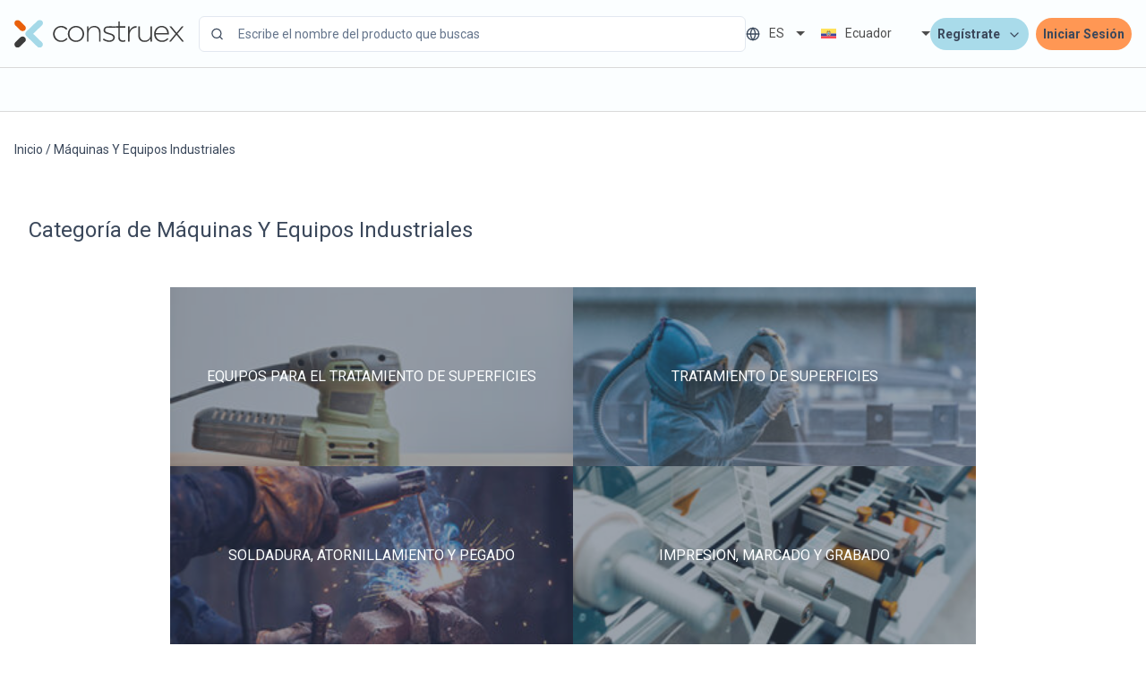

--- FILE ---
content_type: text/html; charset=utf-8
request_url: https://www.construex.com.ec/mercado/industria/categorias/maquinas_y_equipos_industriales
body_size: 28305
content:
<!DOCTYPE html><html lang="es"><head><meta charSet="utf-8"/><meta name="viewport" content="width=device-width, initial-scale=1"/><link rel="preload" as="image" href="/_next/static/media/logo-footer.7958f570.svg" fetchPriority="high"/><link rel="stylesheet" href="/_next/static/css/15cbae759d1218d5.css" data-precedence="next"/><link rel="stylesheet" href="/_next/static/css/14f1b03a6a3553c7.css" data-precedence="next"/><link rel="stylesheet" href="/_next/static/css/8d88270ac0af3fe4.css" data-precedence="next"/><link rel="preload" as="script" fetchPriority="low" href="/_next/static/chunks/webpack-242ba457646eeb5a.js"/><script src="/_next/static/chunks/1dd3208c-ac3cc85c12e014b9.js" async="" type="9d8707181e80102f2daec647-text/javascript"></script><script src="/_next/static/chunks/528-c2e9c91dd9f42414.js" async="" type="9d8707181e80102f2daec647-text/javascript"></script><script src="/_next/static/chunks/main-app-a3fb8932472125fa.js" async="" type="9d8707181e80102f2daec647-text/javascript"></script><script src="/_next/static/chunks/c77f4157-1f02442dedebda82.js" async="" type="9d8707181e80102f2daec647-text/javascript"></script><script src="/_next/static/chunks/891cff7f-8a52a6a72eaac049.js" async="" type="9d8707181e80102f2daec647-text/javascript"></script><script src="/_next/static/chunks/606-ad1fc65336b27291.js" async="" type="9d8707181e80102f2daec647-text/javascript"></script><script src="/_next/static/chunks/975-4c502b659bfa041d.js" async="" type="9d8707181e80102f2daec647-text/javascript"></script><script src="/_next/static/chunks/247-3cef5f36dd364e91.js" async="" type="9d8707181e80102f2daec647-text/javascript"></script><script src="/_next/static/chunks/811-948033ffc25befc5.js" async="" type="9d8707181e80102f2daec647-text/javascript"></script><script src="/_next/static/chunks/873-6e03931cf105575d.js" async="" type="9d8707181e80102f2daec647-text/javascript"></script><script src="/_next/static/chunks/270-362e45d72a49ce7d.js" async="" type="9d8707181e80102f2daec647-text/javascript"></script><script src="/_next/static/chunks/725-98d7f89f194be3c3.js" async="" type="9d8707181e80102f2daec647-text/javascript"></script><script src="/_next/static/chunks/app/mercado/%5Bmercado%5D/categorias/%5Bcategory1%5D/page-cc8372ad66514e75.js" async="" type="9d8707181e80102f2daec647-text/javascript"></script><script src="/_next/static/chunks/898-4bc104a35d40813b.js" async="" type="9d8707181e80102f2daec647-text/javascript"></script><script src="/_next/static/chunks/app/layout-92704ad61439b75f.js" async="" type="9d8707181e80102f2daec647-text/javascript"></script><link rel="preload" href="https://www.googletagmanager.com/gtm.js?id=GTM-KDQJZRL" as="script"/><title>Máquinas Y Equipos Industriales - Categorias | Construex Ecuador</title><meta name="description" content="
    El Marketplace de la industria de la construcción, diseño, industria, bienes raíces, electro y transporte que conecta clientes con proveedores en Ecuador. | Construex"/><meta name="keywords" content="construcción, acabados de construcción, complementos para la construcción, materiales de construcción, materiales eléctricos y herramientas, pisos, paredes, puertas, tubería y productos químicos, decoración, diseño interior, muebles de hogar, Construex"/><meta name="next-size-adjust"/><script src="/_next/static/chunks/polyfills-42372ed130431b0a.js" noModule="" type="9d8707181e80102f2daec647-text/javascript"></script></head><body class="__className_10293f"><header class="sticky top-0 z-40 w-full bg-white border-b border-[#D9D9D9]"><div class="container items-center justify-between hidden gap-3 mx-auto lg:flex"><div class="flex flex-row items-center justify-start w-full"><div class="flex-shrink-0"><a href="/mercado"><figure style="width:190px"><img alt="Construex" fetchPriority="high" width="190" height="40" decoding="async" data-nimg="1" class="" style="color:transparent" src="/_next/static/media/logo-footer.7958f570.svg"/></figure></a></div><div class="flex-grow ml-4 xl:ml-8"><div class="custom-width-search"><form class="space-y-8"><div class=""><div class="flex items-center justify-start w-full h-10 px-3 py-2 text-sm border rounded-md border-input bg-background"><svg xmlns="http://www.w3.org/2000/svg" width="24" height="24" viewBox="0 0 24 24" fill="none" stroke="currentColor" stroke-width="2" stroke-linecap="round" stroke-linejoin="round" class="lucide lucide-search w-4 h-4 mr-4" aria-hidden="true"><path d="m21 21-4.34-4.34"></path><circle cx="11" cy="11" r="8"></circle></svg><input type="search" class="ring-offset-background file:border-0 file:bg-transparent file:text-sm file:font-semibold placeholder:text-muted-foreground focus-visible:outline-none focus-visible:border-ring focus-visible:ring-whiteSmoke focus-visible:ring-offset-0 disabled:cursor-not-allowed disabled:opacity-50 w-full" placeholder="Escribe el nombre del producto que buscas" autoComplete="off" id=":R14lcq:-form-item" aria-describedby=":R14lcq:-form-item-description" aria-invalid="false" name="name" value=""/></div><div class="searchAutocomplete" style="display:none"></div></div></form></div></div></div><div class="flex flex-row items-center justify-end flex-shrink-0 gap-1 py-4"><div class="flex-row items-center justify-end hidden xl:flex"><div class="flex items-center"><svg xmlns="http://www.w3.org/2000/svg" width="16" height="16" viewBox="0 0 24 24" fill="none" stroke="currentColor" stroke-width="2" stroke-linecap="round" stroke-linejoin="round" class="lucide lucide-globe" aria-hidden="true"><circle cx="12" cy="12" r="10"></circle><path d="M12 2a14.5 14.5 0 0 0 0 20 14.5 14.5 0 0 0 0-20"></path><path d="M2 12h20"></path></svg><div id="countryDesign"><div class="ReactFlagsSelect-module_flagsSelect__2pfa2 !w-20" id="languages" data-testid="rfs"><button id="rfs-btn" type="button" class="ReactFlagsSelect-module_selectBtn__19wW7 !py-1 px-3" style="font-size:14px" aria-labelledby="rfs-btn" aria-haspopup="listbox" aria-expanded="false" data-testid="rfs-btn"><span class="ReactFlagsSelect-module_selectValue__152eS">Seleccionar idioma</span></button></div><div id="google_translate_element" class="hidden"></div></div></div><div class="ReactFlagsSelect-module_flagsSelect__2pfa2 md:w-44 md:!pb-0" id="flagNew" data-testid="rfs"><button id="rfs-btn" type="button" class="ReactFlagsSelect-module_selectBtn__19wW7 md:!py-0 px-3 !pt-1 overflow-hidden" style="font-size:14px" aria-labelledby="rfs-btn" aria-haspopup="listbox" aria-expanded="false" data-testid="rfs-btn"><span class="ReactFlagsSelect-module_selectValue__152eS">Elegir país</span></button></div></div><div class="flex items-center space-x-2 z-30"><nav aria-label="Main" data-orientation="horizontal" dir="ltr" class="relative z-10 flex max-w-max flex-1 items-center justify-center"><div style="position:relative"><ul data-orientation="horizontal" class="group flex flex-1 list-none items-center justify-center space-x-1" dir="ltr"><li><button id="radix-:R38lcq:-trigger-radix-:Rr8lcq:" data-state="closed" aria-expanded="false" aria-controls="radix-:R38lcq:-content-radix-:Rr8lcq:" class="group w-max py-2 hover:text-accent-foreground focus:bg-accent focus:text-accent-foreground focus:outline-none data-[state=open]:text-accent-foreground data-[state=open]:bg-accent/50 data-[state=open]:hover:bg-accent data-[state=open]:focus:bg-accent group inline-flex items-center justify-center whitespace-nowrap text-sm ring-offset-background transition-colors focus-visible:outline-none focus-visible:ring-2 focus-visible:ring-ring focus-visible:ring-offset-2 disabled:pointer-events-none disabled:opacity-50 bg-secondary hover:bg-secondary/80 h-9 text-black rounded-full font-semibold 2xl:uppercase px-2" data-radix-collection-item="">Regístrate<!-- --> <svg xmlns="http://www.w3.org/2000/svg" width="24" height="24" viewBox="0 0 24 24" fill="none" stroke="currentColor" stroke-width="2" stroke-linecap="round" stroke-linejoin="round" class="lucide lucide-chevron-down relative top-[1px] ml-2 h-4 w-4 transition duration-300 group-data-[state=open]:rotate-180" aria-hidden="true"><path d="m6 9 6 6 6-6"></path></svg></button></li></ul></div><div class="absolute left-0 top-full flex justify-center"></div></nav><button class="inline-flex items-center justify-center whitespace-nowrap text-sm font-semibold ring-offset-background focus-visible:outline-none focus-visible:ring-2 focus-visible:ring-ring focus-visible:ring-offset-2 disabled:pointer-events-none disabled:opacity-50 hover:bg-primary/90 h-9 text-black rounded-full transition-colors bg-orange 2xl:uppercase px-2">Iniciar Sesión</button></div></div></div><div class="hidden lg:block"></div><div class="w-full border-t border-[#D9D9D9] bg-white container mx-auto hidden lg:block"><!--$--><!--/$--></div><div class="relative flex items-center justify-between max-w-screen-lg px-4 py-4 mx-auto lg:hidden"><div class="flex-shrink-0"><a href="/mercado"><figure style="width:190px"><img alt="Construex" fetchPriority="high" width="190" height="40" decoding="async" data-nimg="1" class="" style="color:transparent" src="/_next/static/media/logo-footer.7958f570.svg"/></figure></a></div><div class="hidden w-full pl-6 pr-6 sm:block"><form class="space-y-8"><div class=""><div class="flex items-center justify-start w-full h-10 px-3 py-2 text-sm border rounded-md border-input bg-background"><svg xmlns="http://www.w3.org/2000/svg" width="24" height="24" viewBox="0 0 24 24" fill="none" stroke="currentColor" stroke-width="2" stroke-linecap="round" stroke-linejoin="round" class="lucide lucide-search w-4 h-4 mr-4" aria-hidden="true"><path d="m21 21-4.34-4.34"></path><circle cx="11" cy="11" r="8"></circle></svg><input type="search" class="ring-offset-background file:border-0 file:bg-transparent file:text-sm file:font-semibold placeholder:text-muted-foreground focus-visible:outline-none focus-visible:border-ring focus-visible:ring-whiteSmoke focus-visible:ring-offset-0 disabled:cursor-not-allowed disabled:opacity-50 w-full" placeholder="Escribe el nombre del producto que buscas" autoComplete="off" id=":R9lcq:-form-item" aria-describedby=":R9lcq:-form-item-description" aria-invalid="false" name="name" value=""/></div><div class="searchAutocomplete" style="display:none"></div></div></form></div><svg xmlns="http://www.w3.org/2000/svg" width="24" height="24" viewBox="0 0 24 24" fill="none" stroke="currentColor" stroke-width="2" stroke-linecap="round" stroke-linejoin="round" class="lucide lucide-menu text-black cursor-pointer" aria-hidden="true"><path d="M4 12h16"></path><path d="M4 18h16"></path><path d="M4 6h16"></path></svg></div><div class="block w-full px-2 pb-2 sm:hidden"><form class="space-y-8"><div class=""><div class="flex items-center justify-start w-full h-10 px-3 py-2 text-sm border rounded-md border-input bg-background"><svg xmlns="http://www.w3.org/2000/svg" width="24" height="24" viewBox="0 0 24 24" fill="none" stroke="currentColor" stroke-width="2" stroke-linecap="round" stroke-linejoin="round" class="lucide lucide-search w-4 h-4 mr-4" aria-hidden="true"><path d="m21 21-4.34-4.34"></path><circle cx="11" cy="11" r="8"></circle></svg><input type="search" class="ring-offset-background file:border-0 file:bg-transparent file:text-sm file:font-semibold placeholder:text-muted-foreground focus-visible:outline-none focus-visible:border-ring focus-visible:ring-whiteSmoke focus-visible:ring-offset-0 disabled:cursor-not-allowed disabled:opacity-50 w-full" placeholder="Escribe el nombre del producto que buscas" autoComplete="off" id=":R25cq:-form-item" aria-describedby=":R25cq:-form-item-description" aria-invalid="false" name="name" value=""/></div><div class="searchAutocomplete" style="display:none"></div></div></form></div><div class="lg:hidden"></div></header><!--$--><!--$?--><template id="B:0"></template><div class="container mx-auto"><div class="flex items-center justify-center h-screen"><div class="flex items-center justify-center py-4"><span style="background:transparent !important;width:100px;height:100px;border-radius:100%;border:2px solid;border-top-color:#3498db;border-bottom-color:transparent;border-left-color:#3498db;border-right-color:#3498db;display:inline-block;animation:react-spinners-ClipLoader-clip 0.75s 0s infinite linear;animation-fill-mode:both"></span></div></div></div><!--/$--><!--/$--><script src="/_next/static/chunks/webpack-242ba457646eeb5a.js" async="" type="9d8707181e80102f2daec647-text/javascript"></script><div hidden id="S:0"><template id="P:1"></template></div><script type="9d8707181e80102f2daec647-text/javascript">(self.__next_f=self.__next_f||[]).push([0]);self.__next_f.push([2,null])</script><script type="9d8707181e80102f2daec647-text/javascript">self.__next_f.push([1,"1:HL[\"/_next/static/media/2c07349e02a7b712-s.p.woff2\",\"font\",{\"crossOrigin\":\"\",\"type\":\"font/woff2\"}]\n2:HL[\"/_next/static/media/47cbc4e2adbc5db9-s.p.woff2\",\"font\",{\"crossOrigin\":\"\",\"type\":\"font/woff2\"}]\n3:HL[\"/_next/static/css/15cbae759d1218d5.css\",\"style\"]\n4:HL[\"/_next/static/css/14f1b03a6a3553c7.css\",\"style\"]\n5:HL[\"/_next/static/css/8d88270ac0af3fe4.css\",\"style\"]\n"])</script><script type="9d8707181e80102f2daec647-text/javascript">self.__next_f.push([1,"6:I[1815,[],\"\"]\n9:I[5092,[],\"\"]\nc:I[2023,[],\"\"]\nd:I[9477,[\"942\",\"static/chunks/c77f4157-1f02442dedebda82.js\",\"44\",\"static/chunks/891cff7f-8a52a6a72eaac049.js\",\"606\",\"static/chunks/606-ad1fc65336b27291.js\",\"975\",\"static/chunks/975-4c502b659bfa041d.js\",\"247\",\"static/chunks/247-3cef5f36dd364e91.js\",\"811\",\"static/chunks/811-948033ffc25befc5.js\",\"873\",\"static/chunks/873-6e03931cf105575d.js\",\"270\",\"static/chunks/270-362e45d72a49ce7d.js\",\"725\",\"static/chunks/725-98d7f89f194be3c3.js\",\"866\",\"static/chunks/app/mercado/%5Bmercado%5D/categorias/%5Bcategory1%5D/page-cc8372ad66514e75.js\"],\"Loader\"]\n10:I[1584,[],\"\"]\na:[\"mercado\",\"industria\",\"d\"]\nb:[\"category1\",\"maquinas_y_equipos_industriales\",\"d\"]\n11:[]\n"])</script><script type="9d8707181e80102f2daec647-text/javascript">self.__next_f.push([1,"0:[\"$\",\"$L6\",null,{\"buildId\":\"category-app-1768933211400\",\"assetPrefix\":\"\",\"urlParts\":[\"\",\"mercado\",\"industria\",\"categorias\",\"maquinas_y_equipos_industriales\"],\"initialTree\":[\"\",{\"children\":[\"mercado\",{\"children\":[[\"mercado\",\"industria\",\"d\"],{\"children\":[\"categorias\",{\"children\":[[\"category1\",\"maquinas_y_equipos_industriales\",\"d\"],{\"children\":[\"__PAGE__\",{}]}]}]}]}]},\"$undefined\",\"$undefined\",true],\"initialSeedData\":[\"\",{\"children\":[\"mercado\",{\"children\":[[\"mercado\",\"industria\",\"d\"],{\"children\":[\"categorias\",{\"children\":[[\"category1\",\"maquinas_y_equipos_industriales\",\"d\"],{\"children\":[\"__PAGE__\",{},[[\"$L7\",\"$L8\",null],null],null]},[null,[\"$\",\"$L9\",null,{\"parallelRouterKey\":\"children\",\"segmentPath\":[\"children\",\"mercado\",\"children\",\"$a\",\"children\",\"categorias\",\"children\",\"$b\",\"children\"],\"error\":\"$undefined\",\"errorStyles\":\"$undefined\",\"errorScripts\":\"$undefined\",\"template\":[\"$\",\"$Lc\",null,{}],\"templateStyles\":\"$undefined\",\"templateScripts\":\"$undefined\",\"notFound\":\"$undefined\",\"notFoundStyles\":\"$undefined\"}]],[[\"$\",\"div\",null,{\"className\":\"container mx-auto\",\"children\":[\"$\",\"div\",null,{\"className\":\"flex items-center justify-center h-screen\",\"children\":[\"$\",\"$Ld\",null,{}]}]}],[],[]]]},[null,[\"$\",\"$L9\",null,{\"parallelRouterKey\":\"children\",\"segmentPath\":[\"children\",\"mercado\",\"children\",\"$a\",\"children\",\"categorias\",\"children\"],\"error\":\"$undefined\",\"errorStyles\":\"$undefined\",\"errorScripts\":\"$undefined\",\"template\":[\"$\",\"$Lc\",null,{}],\"templateStyles\":\"$undefined\",\"templateScripts\":\"$undefined\",\"notFound\":\"$undefined\",\"notFoundStyles\":\"$undefined\"}]],[[\"$\",\"div\",null,{\"className\":\"container mx-auto\",\"children\":[\"$\",\"div\",null,{\"className\":\"flex items-center justify-center h-screen\",\"children\":[\"$\",\"$Ld\",null,{}]}]}],[],[]]]},[null,[\"$\",\"$L9\",null,{\"parallelRouterKey\":\"children\",\"segmentPath\":[\"children\",\"mercado\",\"children\",\"$a\",\"children\"],\"error\":\"$undefined\",\"errorStyles\":\"$undefined\",\"errorScripts\":\"$undefined\",\"template\":[\"$\",\"$Lc\",null,{}],\"templateStyles\":\"$undefined\",\"templateScripts\":\"$undefined\",\"notFound\":\"$undefined\",\"notFoundStyles\":\"$undefined\"}]],null]},[null,[\"$\",\"$L9\",null,{\"parallelRouterKey\":\"children\",\"segmentPath\":[\"children\",\"mercado\",\"children\"],\"error\":\"$undefined\",\"errorStyles\":\"$undefined\",\"errorScripts\":\"$undefined\",\"template\":[\"$\",\"$Lc\",null,{}],\"templateStyles\":\"$undefined\",\"templateScripts\":\"$undefined\",\"notFound\":\"$undefined\",\"notFoundStyles\":\"$undefined\"}]],null]},[[[[\"$\",\"link\",\"0\",{\"rel\":\"stylesheet\",\"href\":\"/_next/static/css/15cbae759d1218d5.css\",\"precedence\":\"next\",\"crossOrigin\":\"$undefined\"}],[\"$\",\"link\",\"1\",{\"rel\":\"stylesheet\",\"href\":\"/_next/static/css/14f1b03a6a3553c7.css\",\"precedence\":\"next\",\"crossOrigin\":\"$undefined\"}],[\"$\",\"link\",\"2\",{\"rel\":\"stylesheet\",\"href\":\"/_next/static/css/8d88270ac0af3fe4.css\",\"precedence\":\"next\",\"crossOrigin\":\"$undefined\"}]],\"$Le\"],null],null],\"couldBeIntercepted\":false,\"initialHead\":[null,\"$Lf\"],\"globalErrorComponent\":\"$10\",\"missingSlots\":\"$W11\"}]\n"])</script><script type="9d8707181e80102f2daec647-text/javascript">self.__next_f.push([1,"12:I[3738,[\"942\",\"static/chunks/c77f4157-1f02442dedebda82.js\",\"44\",\"static/chunks/891cff7f-8a52a6a72eaac049.js\",\"606\",\"static/chunks/606-ad1fc65336b27291.js\",\"975\",\"static/chunks/975-4c502b659bfa041d.js\",\"247\",\"static/chunks/247-3cef5f36dd364e91.js\",\"898\",\"static/chunks/898-4bc104a35d40813b.js\",\"873\",\"static/chunks/873-6e03931cf105575d.js\",\"270\",\"static/chunks/270-362e45d72a49ce7d.js\",\"185\",\"static/chunks/app/layout-92704ad61439b75f.js\"],\"default\"]\n14:I[6481,[\"942\",\"static/chunks/c77f4157-1f02442dedebda82.js\",\"44\",\"static/chunks/891cff7f-8a52a6a72eaac049.js\",\"606\",\"static/chunks/606-ad1fc65336b27291.js\",\"975\",\"static/chunks/975-4c502b659bfa041d.js\",\"247\",\"static/chunks/247-3cef5f36dd364e91.js\",\"898\",\"static/chunks/898-4bc104a35d40813b.js\",\"873\",\"static/chunks/873-6e03931cf105575d.js\",\"270\",\"static/chunks/270-362e45d72a49ce7d.js\",\"185\",\"static/chunks/app/layout-92704ad61439b75f.js\"],\"default\"]\ne:[\"$\",\"html\",null,{\"lang\":\"es\",\"children\":[[\"$\",\"body\",null,{\"className\":\"__className_10293f\",\"children\":[\"$\",\"$L12\",null,{\"children\":\"$L13\"}]}],[\"$\",\"$L14\",null,{\"countryCode\":\"EC\"}]]}]\n"])</script><script type="9d8707181e80102f2daec647-text/javascript">self.__next_f.push([1,"15:I[9452,[\"942\",\"static/chunks/c77f4157-1f02442dedebda82.js\",\"44\",\"static/chunks/891cff7f-8a52a6a72eaac049.js\",\"606\",\"static/chunks/606-ad1fc65336b27291.js\",\"975\",\"static/chunks/975-4c502b659bfa041d.js\",\"247\",\"static/chunks/247-3cef5f36dd364e91.js\",\"898\",\"static/chunks/898-4bc104a35d40813b.js\",\"873\",\"static/chunks/873-6e03931cf105575d.js\",\"270\",\"static/chunks/270-362e45d72a49ce7d.js\",\"185\",\"static/chunks/app/layout-92704ad61439b75f.js\"],\"default\"]\n16:I[7000,[\"942\",\"static/chunks/c77f4157-1f02442dedebda82.js\",\"44\",\"static/chunks/891cff7f-8a52a6a72eaac049.js\",\"606\",\"static/chunks/606-ad1fc65336b27291.js\",\"975\",\"static/chunks/975-4c502b659bfa041d.js\",\"247\",\"static/chunks/247-3cef5f36dd364e91.js\",\"811\",\"static/chunks/811-948033ffc25befc5.js\",\"873\",\"static/chunks/873-6e03931cf105575d.js\",\"270\",\"static/chunks/270-362e45d72a49ce7d.js\",\"725\",\"static/chunks/725-98d7f89f194be3c3.js\",\"866\",\"static/chunks/app/mercado/%5Bmercado%5D/categorias/%5Bcategory1%5D/page-cc8372ad66514e75.js\"],\"default\"]\n17:I[3760,[\"942\",\"static/chunks/c77f4157-1f02442dedebda82.js\",\"44\",\"static/chunks/891cff7f-8a52a6a72eaac049.js\",\"606\",\"static/chunks/606-ad1fc65336b27291.js\",\"975\",\"static/chunks/975-4c502b659bfa041d.js\",\"247\",\"static/chunks/247-3cef5f36dd364e91.js\",\"898\",\"static/chunks/898-4bc104a35d40813b.js\",\"873\",\"static/chunks/873-6e03931cf105575d.js\",\"270\",\"static/chunks/270-362e45d72a49ce7d.js\",\"185\",\"static/chunks/app/layout-92704ad61439b75f.js\"],\"default\"]\n19:I[2194,[\"942\",\"static/chunks/c77f4157-1f02442dedebda82.js\",\"44\",\"static/chunks/891cff7f-8a52a6a72eaac049.js\",\"606\",\"static/chunks/606-ad1fc65336b27291.js\",\"975\",\"static/chunks/975-4c502b659bfa041d.js\",\"247\",\"static/chunks/247-3cef5f36dd364e91.js\",\"898\",\"static/chunks/898-4bc104a35d40813b.js\",\"873\",\"static/chunks/873-6e03931cf105575d.js\",\"270\",\"static/chunks/270-362e45d72a49ce7d.js\",\"185\",\"static/chunks/app/layout-92704ad61439b75f.js\"],\"default\"]\n"])</script><script type="9d8707181e80102f2daec647-text/javascript">self.__next_f.push([1,"13:[\"$\",\"$L15\",null,{\"locale\":\"es\",\"now\":\"$D2026-01-20T22:25:06.411Z\",\"timeZone\":\"UTC\",\"messages\":{\"Page\":{\"mercado\":{\"title\":\"categoría de \",\"subtitle\":\"listado de categorías de \"},\"category\":{\"breadcrumb\":{\"home\":\"Inicio\"},\"sponsors\":\"Productos Patrocinados\",\"brand_and_providers\":\"Marcas y Proveedores\",\"ofProducts\":\"Productos de\"},\"notFound\":{\"title\":\"Pagina o sección no encontrada\",\"description\":\"No se pudo encontrar el recurso solicitado\",\"button\":\"Regresar a Inicio\"},\"metaData\":{\"text\":\"Categorias\"}},\"Components\":{\"category\":{\"text\":\"Categoría de\",\"description\":\"Estás buscando algo más específico, busca aquí\"},\"product\":{\"text\":\"Productos\",\"save\":\"Ahorre 20%\",\"limited\":\"Oferta limitada\",\"seller\":\"más vendido\",\"hotsale\":\"Oferta rélampago\"},\"notFound\":\"No se encontraron resultados.\",\"notFoundBYCompany\":\"No se encontraron resultados para la empresa seleccionada.\",\"viewDetails\":\"Ver detalles\",\"all\":\"Todos\",\"choose\":\"Seleccionar\",\"search\":\"Search\",\"validations\":{\"minMount\":\"El monto debe ser mayor a 0\",\"maxMount\":\"El monto debe ser menor a 99,999,999\",\"finance\":\"Debes seleccionar el porcentaje de financiamiento.\",\"chooseProduct\":\"Debes seleccionar tu tipo de proyecto.\",\"choosePersonType\":\"Debes seleccionar tu tipo de persona.\",\"chooseProjectType\":\"Fecha requerida.\",\"projectType\":\"Debes seleccionar tu tipo de proyecto.\",\"nameValid\":\"Para enviar la solicitud debes ingresar tu nombre.\",\"statusValid\":\"Debe seleccionar una provincia o estado.\",\"phoneValid\":\"Ingresa un número de teléfono válido.\",\"emailValid\":\"Ingresa un correo electrónico válido.\",\"quantity\":\"La cantidad debe ser mayor a 0.\"},\"next\":\"\u003e\",\"previous\":\"\u003c\",\"caseDescription\":\"Escribe un estimado del dinero que necesitas\",\"mountRequired\":\"Monto Requerido\",\"mountRequiredPlaceholder\":\"Ingresa la cantidad de dinero\",\"howMouch\":\"¿Cuánto porcentaje de financiamiento tienes?\",\"personType\":\"¿Eres una persona moral o física?\",\"moral\":\"Persona Moral\",\"person\":\"Persona Física\",\"creditRequired\":\"¿Cual será el uso del crédito?\",\"bussiness\":\"Negocio\",\"personal\":\"Personal\",\"yourProjectType\":\"¿Tu proyecto es público o privado?\",\"public\":\"Público\",\"private\":\"Privado\",\"startDateProject\":\"¿Cuándo empezarás tu proyecto?\",\"chooseDate\":\"Seleccionar Fecha\",\"isProjectType\":\"¿Qué tipo de proyecto es?\",\"industrial\":\"Industrial\",\"residencial\":\"Residencial\",\"comercial\":\"Comercial\",\"infra\":\"Infraestructura\",\"renovation\":\"Renovación/Remodelación\",\"moreDetailes\":\"¿Quieres agregar más detalles?\",\"details\":\"Detalles\",\"errorTtext\":\"Hubo un error al enviar el formulario. Por favor, inténtalo de nuevo.\",\"backButton\":\"Volver\",\"sendInfo\":\"Enviar información\",\"hello\":\"Hola, Me interesa el siguiente producto:\",\"helloComplement\":\"Quiero que me contacten. Gracias por su respuesta.\",\"shareData\":\"¡Comparte tus datos y te contactaremos muy pronto!\",\"info\":\"Tu información será revisada enseguida.\",\"nameLabel\":\"Nombre\",\"namePlaceholder\":\"Ingresa tu nombre\",\"provinceLabel\":\"Provincia\",\"provincePlaceholder\":\"Selecciona tu provincia o estado\",\"phoneLabel\":\"Teléfono\",\"phonePlaceholder\":\"Ingresa tu teléfono\",\"emailLabel\":\"Correo Electrónico\",\"emailOptional\":\"(opcional)\",\"quatityLabel\":\"Cantidad\",\"contactUsWapp\":\"Contactar por WhatsApp\",\"sendOrder\":\"Enviar Pedido\",\"contactSoon\":\"Nuestros proveedores te contactarán pronto.\",\"sentSuccessfully\":\"Tu información fue enviada con éxito\",\"anyProject\":\"¿Tienes un proyecto en mente? Construex es tu mejor aliado\",\"noCloseProject\":\"No, cerrar y regresar a producto\",\"applyBenefits\":\"Quiero aplicar a estos beneficios\",\"contactUs\":\"Quiero construir con Construex\",\"creditRequest\":\"Solicitar un crédito de Construex\",\"knowMore\":\"¿Quieres saber más?\",\"financeHelp\":\"También te ayudamos a financiar tus proyectos\"},\"Search\":{\"intro\":\"Encuentra aquí todo lo que necesitas para la construcción\",\"placeholder\":\"Escribe el nombre del producto que buscas\",\"inProduct\":\"En productos\",\"inCompany\":\"En empresas\",\"inCategory\":\"En categorías\",\"register\":\"Regístrate\",\"myProfile\":\"Mi Perfil\",\"logout\":\"Cerrar sesión\",\"login\":\"Iniciar sesión\",\"sellers\":\"Vendedores\",\"buyers\":\"Compradores\",\"iWantSupplier\":\"Quiero ser proveedor\",\"chooseCountry\":\"Elegir país\"},\"Menu\":{\"construction\":\"Construcción\",\"desing\":\"Diseño\",\"industria\":\"Industria\",\"constructionTitle\":\"Categorías de Productos\",\"industriaTitle\":\"Categorías de Industria\",\"desingTitle\":\"Categorías de Diseños\",\"constructionTitleService\":\"Categorías de Servicios\",\"mainMenu\":\"Menu Principal\",\"login\":\"Iniciar sesión\",\"sostenibilidad\":\"Sostenibilidad\"},\"Footer\":{\"ourServices\":\"Nuestros servicios\",\"contactUs\":\"Contáctanos\",\"aboutUs\":\"Acerca de nosotros\",\"follow\":\"Síguenos en nuestras redes sociales\",\"contactAsesor\":\"Contacta con un asesor\",\"exhibidors\":\"Exhibidores\",\"terms\":\"Términos y condiciones\",\"university\":\"Construex University\",\"labs\":\"Construex Labs\",\"concierge\":\"Construex Concierge\",\"exibUs\":\"Exhibe con nosotros\",\"profileVerified\":\"Perfiles verificados\",\"social\":\"Nuestras redes sociales\"}},\"children\":[\"$\",\"$L16\",null,{\"children\":[[\"$\",\"$L17\",null,{\"showCategories\":true,\"showFilter\":true,\"initialIsAuthenticated\":false}],[\"$\",\"$L9\",null,{\"parallelRouterKey\":\"children\",\"segmentPath\":[\"children\"],\"error\":\"$undefined\",\"errorStyles\":\"$undefined\",\"errorScripts\":\"$undefined\",\"template\":[\"$\",\"$Lc\",null,{}],\"templateStyles\":\"$undefined\",\"templateScripts\":\"$undefined\",\"notFound\":\"$L18\",\"notFoundStyles\":[]}],[\"$\",\"$L19\",null,{}]]}]}]\n"])</script><script type="9d8707181e80102f2daec647-text/javascript">self.__next_f.push([1,"1a:I[9551,[\"942\",\"static/chunks/c77f4157-1f02442dedebda82.js\",\"44\",\"static/chunks/891cff7f-8a52a6a72eaac049.js\",\"606\",\"static/chunks/606-ad1fc65336b27291.js\",\"975\",\"static/chunks/975-4c502b659bfa041d.js\",\"247\",\"static/chunks/247-3cef5f36dd364e91.js\",\"811\",\"static/chunks/811-948033ffc25befc5.js\",\"873\",\"static/chunks/873-6e03931cf105575d.js\",\"270\",\"static/chunks/270-362e45d72a49ce7d.js\",\"725\",\"static/chunks/725-98d7f89f194be3c3.js\",\"866\",\"static/chunks/app/mercado/%5Bmercado%5D/categorias/%5Bcategory1%5D/page-cc8372ad66514e75.js\"],\"NextImage\"]\n18:[\"$\",\"div\",null,{\"className\":\"container flex flex-col items-center justify-center my-12 space-x-4 lg:flex-row-reverse\",\"children\":[[\"$\",\"div\",null,{\"className\":\"w-full h-full lg:w-1/2\",\"children\":[\"$\",\"$L1a\",null,{\"src\":{\"src\":\"/_next/static/media/404-error.4055b778.png\",\"height\":792,\"width\":800,\"blurDataURL\":\"[data-uri]\",\"blurWidth\":8,\"blurHeight\":8},\"alt\":\"Pagina o sección no encontrada\",\"width\":\"800\",\"height\":\"792\",\"className\":\"w-full h-full\"}]}],[\"$\",\"div\",null,{\"className\":\"flex flex-col items-center justify-center w-full py-8 lg:w-1/2\",\"children\":[[\"$\",\"h2\",null,{\"className\":\"text-3xl\",\"children\":\"Pagina o sección no encontrada\"}],[\"$\",\"p\",null,{\"children\":\"No se pudo encontrar el recurso solicitado\"}],[\"$\",\"a\",null,{\"href\":\"/\",\"children\":\"Regresar a Inicio\",\"className\":\"inline-flex items-center justify-center whitespace-nowrap rounded text-sm font-semibold ring-offset-background transition-colors focus-visible:outline-none focus-visible:ring-2 focus-visible:ring-ring focus-visible:ring-offset-2 disabled:pointer-events-none disabled:opacity-50 bg-primary text-primary-foreground hover:bg-primary/90 h-10 px-16"])</script><script type="9d8707181e80102f2daec647-text/javascript">self.__next_f.push([1," py-2\"}]]}]]}]\n"])</script><script type="9d8707181e80102f2daec647-text/javascript">self.__next_f.push([1,"f:[[\"$\",\"meta\",\"0\",{\"name\":\"viewport\",\"content\":\"width=device-width, initial-scale=1\"}],[\"$\",\"meta\",\"1\",{\"charSet\":\"utf-8\"}],[\"$\",\"title\",\"2\",{\"children\":\"Máquinas Y Equipos Industriales - Categorias | Construex Ecuador\"}],[\"$\",\"meta\",\"3\",{\"name\":\"description\",\"content\":\"\\n    El Marketplace de la industria de la construcción, diseño, industria, bienes raíces, electro y transporte que conecta clientes con proveedores en Ecuador. | Construex\"}],[\"$\",\"meta\",\"4\",{\"name\":\"keywords\",\"content\":\"construcción, acabados de construcción, complementos para la construcción, materiales de construcción, materiales eléctricos y herramientas, pisos, paredes, puertas, tubería y productos químicos, decoración, diseño interior, muebles de hogar, Construex\"}],[\"$\",\"meta\",\"5\",{\"name\":\"next-size-adjust\"}]]\n7:null\n"])</script><script type="9d8707181e80102f2daec647-text/javascript">self.__next_f.push([1,"1b:I[9731,[\"942\",\"static/chunks/c77f4157-1f02442dedebda82.js\",\"44\",\"static/chunks/891cff7f-8a52a6a72eaac049.js\",\"606\",\"static/chunks/606-ad1fc65336b27291.js\",\"975\",\"static/chunks/975-4c502b659bfa041d.js\",\"247\",\"static/chunks/247-3cef5f36dd364e91.js\",\"811\",\"static/chunks/811-948033ffc25befc5.js\",\"873\",\"static/chunks/873-6e03931cf105575d.js\",\"270\",\"static/chunks/270-362e45d72a49ce7d.js\",\"725\",\"static/chunks/725-98d7f89f194be3c3.js\",\"866\",\"static/chunks/app/mercado/%5Bmercado%5D/categorias/%5Bcategory1%5D/page-cc8372ad66514e75.js\"],\"default\"]\n1c:I[2043,[\"942\",\"static/chunks/c77f4157-1f02442dedebda82.js\",\"44\",\"static/chunks/891cff7f-8a52a6a72eaac049.js\",\"606\",\"static/chunks/606-ad1fc65336b27291.js\",\"975\",\"static/chunks/975-4c502b659bfa041d.js\",\"247\",\"static/chunks/247-3cef5f36dd364e91.js\",\"811\",\"static/chunks/811-948033ffc25befc5.js\",\"873\",\"static/chunks/873-6e03931cf105575d.js\",\"270\",\"static/chunks/270-362e45d72a49ce7d.js\",\"725\",\"static/chunks/725-98d7f89f194be3c3.js\",\"866\",\"static/chunks/app/mercado/%5Bmercado%5D/categorias/%5Bcategory1%5D/page-cc8372ad66514e75.js\"],\"default\"]\n1d:I[2155,[\"942\",\"static/chunks/c77f4157-1f02442dedebda82.js\",\"44\",\"static/chunks/891cff7f-8a52a6a72eaac049.js\",\"606\",\"static/chunks/606-ad1fc65336b27291.js\",\"975\",\"static/chunks/975-4c502b659bfa041d.js\",\"247\",\"static/chunks/247-3cef5f36dd364e91.js\",\"811\",\"static/chunks/811-948033ffc25befc5.js\",\"873\",\"static/chunks/873-6e03931cf105575d.js\",\"270\",\"static/chunks/270-362e45d72a49ce7d.js\",\"725\",\"static/chunks/725-98d7f89f194be3c3.js\",\"866\",\"static/chunks/app/mercado/%5Bmercado%5D/categorias/%5Bcategory1%5D/page-cc8372ad66514e75.js\"],\"Separator\"]\n1e:I[8353,[\"942\",\"static/chunks/c77f4157-1f02442dedebda82.js\",\"44\",\"static/chunks/891cff7f-8a52a6a72eaac049.js\",\"606\",\"static/chunks/606-ad1fc65336b27291.js\",\"975\",\"static/chunks/975-4c502b659bfa041d.js\",\"247\",\"static/chunks/247-3cef5f36dd364e91.js\",\"811\",\"static/chunks/811-948033ffc25befc5.js\",\"873\",\"static/chunks/873-6e03931cf105575d.js\",\"270\",\"static/chunks/270-362e45d72a49ce7d.js\",\"725\",\"static/chunks"])</script><script type="9d8707181e80102f2daec647-text/javascript">self.__next_f.push([1,"/725-98d7f89f194be3c3.js\",\"866\",\"static/chunks/app/mercado/%5Bmercado%5D/categorias/%5Bcategory1%5D/page-cc8372ad66514e75.js\"],\"default\"]\n1f:I[2082,[\"942\",\"static/chunks/c77f4157-1f02442dedebda82.js\",\"44\",\"static/chunks/891cff7f-8a52a6a72eaac049.js\",\"606\",\"static/chunks/606-ad1fc65336b27291.js\",\"975\",\"static/chunks/975-4c502b659bfa041d.js\",\"247\",\"static/chunks/247-3cef5f36dd364e91.js\",\"811\",\"static/chunks/811-948033ffc25befc5.js\",\"873\",\"static/chunks/873-6e03931cf105575d.js\",\"270\",\"static/chunks/270-362e45d72a49ce7d.js\",\"725\",\"static/chunks/725-98d7f89f194be3c3.js\",\"866\",\"static/chunks/app/mercado/%5Bmercado%5D/categorias/%5Bcategory1%5D/page-cc8372ad66514e75.js\"],\"default\"]\n20:\"$Sreact.suspense\"\n21:I[9111,[\"942\",\"static/chunks/c77f4157-1f02442dedebda82.js\",\"44\",\"static/chunks/891cff7f-8a52a6a72eaac049.js\",\"606\",\"static/chunks/606-ad1fc65336b27291.js\",\"975\",\"static/chunks/975-4c502b659bfa041d.js\",\"247\",\"static/chunks/247-3cef5f36dd364e91.js\",\"811\",\"static/chunks/811-948033ffc25befc5.js\",\"873\",\"static/chunks/873-6e03931cf105575d.js\",\"270\",\"static/chunks/270-362e45d72a49ce7d.js\",\"725\",\"static/chunks/725-98d7f89f194be3c3.js\",\"866\",\"static/chunks/app/mercado/%5Bmercado%5D/categorias/%5Bcategory1%5D/page-cc8372ad66514e75.js\"],\"PreloadCss\"]\n22:I[2121,[\"942\",\"static/chunks/c77f4157-1f02442dedebda82.js\",\"44\",\"static/chunks/891cff7f-8a52a6a72eaac049.js\",\"606\",\"static/chunks/606-ad1fc65336b27291.js\",\"975\",\"static/chunks/975-4c502b659bfa041d.js\",\"247\",\"static/chunks/247-3cef5f36dd364e91.js\",\"811\",\"static/chunks/811-948033ffc25befc5.js\",\"873\",\"static/chunks/873-6e03931cf105575d.js\",\"270\",\"static/chunks/270-362e45d72a49ce7d.js\",\"725\",\"static/chunks/725-98d7f89f194be3c3.js\",\"866\",\"static/chunks/app/mercado/%5Bmercado%5D/categorias/%5Bcategory1%5D/page-cc8372ad66514e75.js\"],\"default\"]\n23:I[3178,[\"942\",\"static/chunks/c77f4157-1f02442dedebda82.js\",\"44\",\"static/chunks/891cff7f-8a52a6a72eaac049.js\",\"606\",\"static/chunks/606-ad1fc65336b27291.js\",\"975\",\"static/chunks/975-4c502b659bfa041d.js\",\"247\",\"static/chunks/247-3cef5f36dd364e91.j"])</script><script type="9d8707181e80102f2daec647-text/javascript">self.__next_f.push([1,"s\",\"811\",\"static/chunks/811-948033ffc25befc5.js\",\"873\",\"static/chunks/873-6e03931cf105575d.js\",\"270\",\"static/chunks/270-362e45d72a49ce7d.js\",\"725\",\"static/chunks/725-98d7f89f194be3c3.js\",\"866\",\"static/chunks/app/mercado/%5Bmercado%5D/categorias/%5Bcategory1%5D/page-cc8372ad66514e75.js\"],\"default\"]\n25:I[24,[\"942\",\"static/chunks/c77f4157-1f02442dedebda82.js\",\"44\",\"static/chunks/891cff7f-8a52a6a72eaac049.js\",\"606\",\"static/chunks/606-ad1fc65336b27291.js\",\"975\",\"static/chunks/975-4c502b659bfa041d.js\",\"247\",\"static/chunks/247-3cef5f36dd364e91.js\",\"811\",\"static/chunks/811-948033ffc25befc5.js\",\"873\",\"static/chunks/873-6e03931cf105575d.js\",\"270\",\"static/chunks/270-362e45d72a49ce7d.js\",\"725\",\"static/chunks/725-98d7f89f194be3c3.js\",\"866\",\"static/chunks/app/mercado/%5Bmercado%5D/categorias/%5Bcategory1%5D/page-cc8372ad66514e75.js\"],\"default\"]\n"])</script><script type="9d8707181e80102f2daec647-text/javascript">self.__next_f.push([1,"8:[[\"$\",\"$L1b\",null,{}],[\"$\",\"section\",null,{\"className\":\"container px-0 py-8 mx-auto\",\"children\":[[\"$\",\"div\",null,{\"role\":\"breadcrumbs\",\"className\":\"px-4 pb-8 text-sm\",\"children\":[[\"$\",\"a\",null,{\"href\":\"/\",\"children\":\"Inicio\"}],\" /\",\" \",[\"$\",\"a\",null,{\"href\":\"maquinas_y_equipos_industriales\",\"children\":\"Máquinas Y Equipos Industriales\"}]]}],[\"$\",\"$L1c\",null,{\"categoryData\":[{\"id\":1436,\"name\":\"Equipos Para El Tratamiento De Superficies\",\"slug\":\"equipos_para_el_tratamiento_de_superficies\",\"image\":\"2L5MMBKHaqz0Btusaun49aDD4Cv9u9xG.jpg\",\"imagesOriginal\":\"2L5MMBKHaqz0Btusaun49aDD4Cv9u9xG.jpg\",\"country\":null,\"categories3\":[{\"id\":2278,\"name\":\"Arenadoras\",\"slug\":\"arenadoras\",\"image\":\"0GFVxb3ya90zUorEvj_cwi6wd4bp3mRB.jpg\",\"imagesOriginal\":\"0GFVxb3ya90zUorEvj_cwi6wd4bp3mRB.jpg\",\"industry_id\":0,\"country\":null},{\"id\":2279,\"name\":\"Cabinas de arenado\",\"slug\":\"cabinas_de_arenado\",\"image\":\"2g4vKxbVMTRG2-DoekXTsWgwTfoNmZiW.jpg\",\"imagesOriginal\":\"2g4vKxbVMTRG2-DoekXTsWgwTfoNmZiW.jpg\",\"industry_id\":0,\"country\":null},{\"id\":2280,\"name\":\"Pistolas de arenado\",\"slug\":\"pistolas_de_arenado\",\"image\":\"lhoMMVAUiei1OdCdRBF5soxATN7osLx-.jpg\",\"imagesOriginal\":\"lhoMMVAUiei1OdCdRBF5soxATN7osLx-.jpg\",\"industry_id\":0,\"country\":null},{\"id\":2281,\"name\":\"Granalladoras\",\"slug\":\"granalladoras\",\"image\":\"HL-yR9pI5njB4Sso7Yjvn__6w25dKeTx.jpg\",\"imagesOriginal\":\"HL-yR9pI5njB4Sso7Yjvn__6w25dKeTx.jpg\",\"industry_id\":0,\"country\":null},{\"id\":2282,\"name\":\"Amoladoras de banco de trabajo\",\"slug\":\"amoladoras_de_banco_de_trabajo\",\"image\":\"UD555lpetw09gKIsdsqeLsgAzJuZHfle.jpg\",\"imagesOriginal\":\"UD555lpetw09gKIsdsqeLsgAzJuZHfle.jpg\",\"industry_id\":0,\"country\":null},{\"id\":2283,\"name\":\"Lijadoras\",\"slug\":\"lijadoras\",\"image\":\"6I2iAHsAmIwiUAxZC75VRI_lxajkM1t3.jfif\",\"imagesOriginal\":\"6I2iAHsAmIwiUAxZC75VRI_lxajkM1t3.jfif\",\"industry_id\":0,\"country\":null},{\"id\":2284,\"name\":\"Decapadores\",\"slug\":\"decapadores\",\"image\":\"eySeJB4tIKx91aMi8kLZhYGaNFsLrwws.png\",\"imagesOriginal\":\"eySeJB4tIKx91aMi8kLZhYGaNFsLrwws.png\",\"industry_id\":0,\"country\":null},{\"id\":2285,\"name\":\"Mesas aspirantes\",\"slug\":\"mesas_aspirantes\",\"image\":\"t_kF-xv1ZPioZTN8w10DmIzY2s2YLXCX.jpg\",\"imagesOriginal\":\"t_kF-xv1ZPioZTN8w10DmIzY2s2YLXCX.jpg\",\"industry_id\":0,\"country\":null},{\"id\":2286,\"name\":\"Muelas Indutriales\",\"slug\":\"muelas_indutriales\",\"image\":\"qgUlyqBWY15yFpXMmEj2J_ehJrLA3dz4.jpg\",\"imagesOriginal\":\"qgUlyqBWY15yFpXMmEj2J_ehJrLA3dz4.jpg\",\"industry_id\":0,\"country\":null},{\"id\":2287,\"name\":\"Discos abrasivos\",\"slug\":\"discos_abrasivos\",\"image\":\"o35G37bbLrd7_rX6ge8Me8SLaq6g3QL7.jpg\",\"imagesOriginal\":\"o35G37bbLrd7_rX6ge8Me8SLaq6g3QL7.jpg\",\"industry_id\":0,\"country\":null},{\"id\":2288,\"name\":\"Piedras abrasivas\",\"slug\":\"piedras_abrasivas\",\"image\":\"GYJXIs9d9FrzxBRmHOq1Hh9sAnBlv63F.jpg\",\"imagesOriginal\":\"GYJXIs9d9FrzxBRmHOq1Hh9sAnBlv63F.jpg\",\"industry_id\":0,\"country\":null},{\"id\":2289,\"name\":\"Discos de lamelas\",\"slug\":\"discos_de_lamelas\",\"image\":\"kX2hdpS4CVOGJU8AUloSj1oxS-Xy3P9J.jpg\",\"imagesOriginal\":\"kX2hdpS4CVOGJU8AUloSj1oxS-Xy3P9J.jpg\",\"industry_id\":0,\"country\":null},{\"id\":2290,\"name\":\"Rodillos abrasivos\",\"slug\":\"rodillos_abrasivos\",\"image\":\"gWdEreo5CxGM-NLQOLB9vOXDZJ3stCWG.jpg\",\"imagesOriginal\":\"gWdEreo5CxGM-NLQOLB9vOXDZJ3stCWG.jpg\",\"industry_id\":0,\"country\":null},{\"id\":2291,\"name\":\"Discos de pulido\",\"slug\":\"discos_de_pulido\",\"image\":\"5RMR2vb3Ndj_plZG9gmwQwVUllWb3RUH.jpg\",\"imagesOriginal\":\"5RMR2vb3Ndj_plZG9gmwQwVUllWb3RUH.jpg\",\"industry_id\":0,\"country\":null},{\"id\":2292,\"name\":\"Abrasivos de arenado\",\"slug\":\"abrasivos_de_arenado\",\"image\":\"keIvu1Mcx8-mmanB8tUoXgXlcYXWc5Fh.jpg\",\"imagesOriginal\":\"keIvu1Mcx8-mmanB8tUoXgXlcYXWc5Fh.jpg\",\"industry_id\":0,\"country\":null},{\"id\":2293,\"name\":\"Cepillos para herramientas\",\"slug\":\"cepillos_para_herramientas\",\"image\":\"jcTnN-DBxA9ilBh7awZy1LZNs_FJEH4H.jpg\",\"imagesOriginal\":\"jcTnN-DBxA9ilBh7awZy1LZNs_FJEH4H.jpg\",\"industry_id\":0,\"country\":null},{\"id\":2294,\"name\":\"Máquinas de lavado\",\"slug\":\"maquinas_de_lavado\",\"image\":\"70Txe5Ss8pLqrt7DjjL0-HQt40ZVDKl5.jpg\",\"imagesOriginal\":\"70Txe5Ss8pLqrt7DjjL0-HQt40ZVDKl5.jpg\",\"industry_id\":0,\"country\":null},{\"id\":2295,\"name\":\"Máquinas de limpieza\",\"slug\":\"maquinas_de_limpieza\",\"image\":\"1fVt4yv8vakkxCXd2ZH_UmYcT6cMRb-a.jpg\",\"imagesOriginal\":\"1fVt4yv8vakkxCXd2ZH_UmYcT6cMRb-a.jpg\",\"industry_id\":0,\"country\":null},{\"id\":2296,\"name\":\"Generadores de ultrasonidos para limpieza\",\"slug\":\"generadores_de_ultrasonidos_para_limpieza\",\"image\":\"tQh_VYGiWO3OUTgzArVOOHGW-gaMkB-E.jpg\",\"imagesOriginal\":\"tQh_VYGiWO3OUTgzArVOOHGW-gaMkB-E.jpg\",\"industry_id\":0,\"country\":null},{\"id\":2297,\"name\":\"Transductores de ultrasonidos\",\"slug\":\"transductores_de_ultrasonidos\",\"image\":\"xOEU9oWJJjGOE_sXl0qO0ryOv8iGIIbv.jpg\",\"imagesOriginal\":\"xOEU9oWJJjGOE_sXl0qO0ryOv8iGIIbv.jpg\",\"industry_id\":0,\"country\":null},{\"id\":2298,\"name\":\"Boquillas de limpieza\",\"slug\":\"boquillas_de_limpieza\",\"image\":\"KTR03JkegO1gWmZfvwTeEFNssAkvUURs.jpg\",\"imagesOriginal\":\"KTR03JkegO1gWmZfvwTeEFNssAkvUURs.jpg\",\"industry_id\":0,\"country\":null},{\"id\":2299,\"name\":\"Máquinas de preparación de superficies por efecto corona\",\"slug\":\"maquinas_de_preparacion_de_superficies_por_efecto_corona\",\"image\":\"wQyQWVhM4bNaFWiZr9Z76GOiNdVu1jS7.jpg\",\"imagesOriginal\":\"wQyQWVhM4bNaFWiZr9Z76GOiNdVu1jS7.jpg\",\"industry_id\":0,\"country\":null},{\"id\":2300,\"name\":\"Máquinas de preparación de superficies por plasma\",\"slug\":\"maquinas_de_preparacion_de_superficies_por_plasma\",\"image\":\"MrMYU7qaacCAoYUuzIeKejz-847rnKGN.jpg\",\"imagesOriginal\":\"MrMYU7qaacCAoYUuzIeKejz-847rnKGN.jpg\",\"industry_id\":0,\"country\":null},{\"id\":2301,\"name\":\"Pistolas de aire ionizado\",\"slug\":\"pistolas_de_aire_ionizado\",\"image\":\"Sj-jP4ep2Wn1Ce8c80fFCPIJDUz1MwMc.jpg\",\"imagesOriginal\":\"Sj-jP4ep2Wn1Ce8c80fFCPIJDUz1MwMc.jpg\",\"industry_id\":0,\"country\":null},{\"id\":2304,\"name\":\"Pistolas para recubrimientos\",\"slug\":\"pistolas_para_recubrimientos\",\"image\":\"i4EUGcVi-g5PydpOQ0KIIb-r8qN7yUHV.jpg\",\"imagesOriginal\":\"i4EUGcVi-g5PydpOQ0KIIb-r8qN7yUHV.jpg\",\"industry_id\":0,\"country\":null},{\"id\":2306,\"name\":\"Máquinas de depósito por PVD\",\"slug\":\"maquinas_de_deposito_por_pvd\",\"image\":\"_v_GNYoM0GAoR4xr7LUTvvY9CPwd-KV-.jpg\",\"imagesOriginal\":\"_v_GNYoM0GAoR4xr7LUTvvY9CPwd-KV-.jpg\",\"industry_id\":0,\"country\":null},{\"id\":2307,\"name\":\"Máquinas de depósito por CVD\",\"slug\":\"maquinas_de_deposito_por_cvd\",\"image\":\"ua8xykYPHwJUMQX7EOqVr_ElrDHOy8sK.jpg\",\"imagesOriginal\":\"ua8xykYPHwJUMQX7EOqVr_ElrDHOy8sK.jpg\",\"industry_id\":0,\"country\":null},{\"id\":2308,\"name\":\"Baños de galvanizado, de fosfatación, de azulado\",\"slug\":\"banos_de_galvanizado_de_fosfatacion_de_azulado\",\"image\":\"SVs2V_25Y-y4RuBCbcf8IOtQE2kWIRw5.jpg\",\"imagesOriginal\":\"SVs2V_25Y-y4RuBCbcf8IOtQE2kWIRw5.jpg\",\"industry_id\":0,\"country\":null},{\"id\":2310,\"name\":\"Cadenas de pintura\",\"slug\":\"cadenas_de_pintura\",\"image\":\"743qHM2E3C82birOUpSdlnV5VzUWE4dC.jpg\",\"imagesOriginal\":\"743qHM2E3C82birOUpSdlnV5VzUWE4dC.jpg\",\"industry_id\":0,\"country\":null},{\"id\":2311,\"name\":\"Líneas de empolvado\",\"slug\":\"lineas_de_empolvado\",\"image\":\"2iNCU7xxXXBBXCKNUhHvvwBSy3ZEf-kO.jpg\",\"imagesOriginal\":\"2iNCU7xxXXBBXCKNUhHvvwBSy3ZEf-kO.jpg\",\"industry_id\":0,\"country\":null},{\"id\":2312,\"name\":\"Cabinas de pintura\",\"slug\":\"cabinas_de_pintura\",\"image\":\"-f61MzH6YnEt4fsmd-9PZM0ktUSlEbfV.jpg\",\"imagesOriginal\":\"-f61MzH6YnEt4fsmd-9PZM0ktUSlEbfV.jpg\",\"industry_id\":0,\"country\":null},{\"id\":2314,\"name\":\"Cabinas de empolvado\",\"slug\":\"cabinas_de_empolvado\",\"image\":\"batIQgyeLIhd0R-au-n249Mx3v5gVSCy.jpg\",\"imagesOriginal\":\"batIQgyeLIhd0R-au-n249Mx3v5gVSCy.jpg\",\"industry_id\":0,\"country\":null},{\"id\":2315,\"name\":\"Máquinas de revestimiento de pintura en polvo\",\"slug\":\"maquinas_de_revestimiento_de_pintura_en_polvo\",\"image\":\"UjGBQSrL8cwFfWhq_wiv4FFKlsjfU8QS.jpg\",\"imagesOriginal\":\"UjGBQSrL8cwFfWhq_wiv4FFKlsjfU8QS.jpg\",\"industry_id\":0,\"country\":null},{\"id\":2316,\"name\":\"Máquinas de trazado de líneas\",\"slug\":\"maquinas_de_trazado_de_lineas\",\"image\":\"6RbRCylayOPtoYre_cUaSZiMxX300e-y.jpg\",\"imagesOriginal\":\"6RbRCylayOPtoYre_cUaSZiMxX300e-y.jpg\",\"industry_id\":0,\"country\":null},{\"id\":2317,\"name\":\"Sistemas de revestimiento\",\"slug\":\"sistemas_de_revestimiento\",\"image\":\"YiKYQlOKqI6zm6P2Ge6Ib00c0nAiOoYx.jpg\",\"imagesOriginal\":\"YiKYQlOKqI6zm6P2Ge6Ib00c0nAiOoYx.jpg\",\"industry_id\":0,\"country\":null},{\"id\":2318,\"name\":\"Unidades de proyección industrial \",\"slug\":\"unidades_de_proyeccion_industrial\",\"image\":\"gwAh-lvftdDMbkWIhH5xyPowHoUCj4_k.jpg\",\"imagesOriginal\":\"gwAh-lvftdDMbkWIhH5xyPowHoUCj4_k.jpg\",\"industry_id\":0,\"country\":null},{\"id\":2319,\"name\":\"Robots de pintura\",\"slug\":\"robots_de_pintura\",\"image\":\"5_Fh1QU2aMCkt_xearlOXpmy6DZpIlsY.jpg\",\"imagesOriginal\":\"5_Fh1QU2aMCkt_xearlOXpmy6DZpIlsY.jpg\",\"industry_id\":0,\"country\":null},{\"id\":2322,\"name\":\"Sistemas de revestimiento de polvo\",\"slug\":\"sistemas_de_revestimiento_de_polvo\",\"image\":\"ExefYMixjBhK0PksUO9e9HyPR3l7HfN3.jpg\",\"imagesOriginal\":\"ExefYMixjBhK0PksUO9e9HyPR3l7HfN3.jpg\",\"industry_id\":0,\"country\":null},{\"id\":2324,\"name\":\"Pistolas electrostáticas\",\"slug\":\"pistolas_electrostaticas\",\"image\":\"a9WBoX7mfuu-bmhzEJ02p8cXfYz9erE3.jpg\",\"imagesOriginal\":\"a9WBoX7mfuu-bmhzEJ02p8cXfYz9erE3.jpg\",\"industry_id\":0,\"country\":null},{\"id\":2325,\"name\":\"Pistolas de pintura por aspiración\",\"slug\":\"pistolas_de_pintura_por_aspiracion\",\"image\":\"II1nuTGsSRLKhUKFsoK2fQoheyMyA-UU.jpg\",\"imagesOriginal\":\"II1nuTGsSRLKhUKFsoK2fQoheyMyA-UU.jpg\",\"industry_id\":0,\"country\":null},{\"id\":2353,\"name\":\"Pistolas de pintura por gravedad\",\"slug\":\"pistolas_de_pintura_por_gravedad\",\"image\":\"dJ1B24nGIWarhBilZINVdp5Ve7WDwRc8.jpg\",\"imagesOriginal\":\"dJ1B24nGIWarhBilZINVdp5Ve7WDwRc8.jpg\",\"industry_id\":0,\"country\":null},{\"id\":3352,\"name\":\"Discos de Corte \",\"slug\":\"discos_de_corte\",\"image\":\"ZQbVcBrRnhJoVt-s_5bPrOFosiL-08qF.jpg\",\"imagesOriginal\":\"ZQbVcBrRnhJoVt-s_5bPrOFosiL-08qF.jpg\",\"industry_id\":0,\"country\":null}]},{\"id\":1437,\"name\":\"Tratamiento De Superficies\",\"slug\":\"tratamiento_de_superficies\",\"image\":\"87imFN8J82PE6nxQ3-HFz6am_ZDd3quH.jpg\",\"imagesOriginal\":\"87imFN8J82PE6nxQ3-HFz6am_ZDd3quH.jpg\",\"country\":null,\"categories3\":[{\"id\":2354,\"name\":\"Anodizado\",\"slug\":\"anodizado\",\"image\":\"uGKLSMvqRY1y579bAs6gWROANGqMyLil.jpg\",\"imagesOriginal\":\"uGKLSMvqRY1y579bAs6gWROANGqMyLil.jpg\",\"industry_id\":0,\"country\":null},{\"id\":2355,\"name\":\"Anodizado sulfúrico\",\"slug\":\"anodizado_sulfurico\",\"image\":\"9j5aymtmUUZl8vQCGw17WE82YIR9zHIe.jpg\",\"imagesOriginal\":\"9j5aymtmUUZl8vQCGw17WE82YIR9zHIe.jpg\",\"industry_id\":0,\"country\":null},{\"id\":2356,\"name\":\"Anodizado duro\",\"slug\":\"anodizado_duro\",\"image\":\"qtAP4BwHgs3M-9lP1-xSqmzMvAoq1pae.jpg\",\"imagesOriginal\":\"qtAP4BwHgs3M-9lP1-xSqmzMvAoq1pae.jpg\",\"industry_id\":0,\"country\":null},{\"id\":2357,\"name\":\"Anodizado crómico\",\"slug\":\"anodizado_cromico\",\"image\":\"5D924qL5emSh1mGmPOnFEostbNXTTsM4.jpg\",\"imagesOriginal\":\"5D924qL5emSh1mGmPOnFEostbNXTTsM4.jpg\",\"industry_id\":0,\"country\":null},{\"id\":2358,\"name\":\"Anodizado sulfotartárico\",\"slug\":\"anodizado_sulfotartarico\",\"image\":\"vYL-VzHNfXSt67Ea2asmtJJjyG5HyDbG.jpg\",\"imagesOriginal\":\"vYL-VzHNfXSt67Ea2asmtJJjyG5HyDbG.jpg\",\"industry_id\":0,\"country\":null},{\"id\":2359,\"name\":\"Alodine\",\"slug\":\"alodine\",\"image\":\"uiniWKagn9WBfL6TomBwnPnqcTFwtSn0.jpg\",\"imagesOriginal\":\"uiniWKagn9WBfL6TomBwnPnqcTFwtSn0.jpg\",\"industry_id\":0,\"country\":null},{\"id\":2360,\"name\":\"Cadmiado\",\"slug\":\"cadmiado\",\"image\":\"zZxCgYC6Qe3QrE7p7i_PCsULaSSXrtKa.jpg\",\"imagesOriginal\":\"zZxCgYC6Qe3QrE7p7i_PCsULaSSXrtKa.jpg\",\"industry_id\":0,\"country\":null},{\"id\":2361,\"name\":\"Fosfatado\",\"slug\":\"fosfatado\",\"image\":\"9X9dgcg5y0IREx2mfiRZfxbM0lg1xr37.jpg\",\"imagesOriginal\":\"9X9dgcg5y0IREx2mfiRZfxbM0lg1xr37.jpg\",\"industry_id\":0,\"country\":null},{\"id\":2362,\"name\":\"Mordentado\",\"slug\":\"mordentado\",\"image\":\"0UTtautzOo87dMa-qpwlkpa8DtN2T8iP.jpg\",\"imagesOriginal\":\"0UTtautzOo87dMa-qpwlkpa8DtN2T8iP.jpg\",\"industry_id\":0,\"country\":null},{\"id\":2363,\"name\":\"Galvanización\",\"slug\":\"galvanizacion\",\"image\":\"2rnDfA51YGezDxUseYslx10-B5M66OLi.jpg\",\"imagesOriginal\":\"2rnDfA51YGezDxUseYslx10-B5M66OLi.jpg\",\"industry_id\":0,\"country\":null},{\"id\":2364,\"name\":\"Pasivado\",\"slug\":\"pasivado\",\"image\":\"Ne4cBoL8o-IDkHcvWzFYnyF8azfYbA-f.jpg\",\"imagesOriginal\":\"Ne4cBoL8o-IDkHcvWzFYnyF8azfYbA-f.jpg\",\"industry_id\":0,\"country\":null},{\"id\":2365,\"name\":\"Cromado\",\"slug\":\"cromado\",\"image\":\"D1Fw_JFzPL7san-kO0qtRRGJx05WxHZr.jpg\",\"imagesOriginal\":\"D1Fw_JFzPL7san-kO0qtRRGJx05WxHZr.jpg\",\"industry_id\":0,\"country\":null},{\"id\":2366,\"name\":\"Niquelado\",\"slug\":\"niquelado\",\"image\":\"BbeqIEtHiLqqU52tcR3rQ5ZpVNAM2v1q.jpg\",\"imagesOriginal\":\"BbeqIEtHiLqqU52tcR3rQ5ZpVNAM2v1q.jpg\",\"industry_id\":0,\"country\":null},{\"id\":2367,\"name\":\"Granallado con microesferas\",\"slug\":\"granallado_con_microesferas\",\"image\":\"m_s1MfMZMs_vnwjzljudXiF21jLGtvOR.jpg\",\"imagesOriginal\":\"m_s1MfMZMs_vnwjzljudXiF21jLGtvOR.jpg\",\"industry_id\":0,\"country\":null},{\"id\":2368,\"name\":\"Arenado\",\"slug\":\"arenado\",\"image\":\"MoGPBABa_5MK_QAvj30dcBalkLGEY7gc.jpg\",\"imagesOriginal\":\"MoGPBABa_5MK_QAvj30dcBalkLGEY7gc.jpg\",\"industry_id\":0,\"country\":null},{\"id\":2369,\"name\":\"Granallado\",\"slug\":\"granallado\",\"image\":\"h1iq4pa5ukAOtt6IatRoaVPso3t8g86w.jpg\",\"imagesOriginal\":\"h1iq4pa5ukAOtt6IatRoaVPso3t8g86w.jpg\",\"industry_id\":0,\"country\":null},{\"id\":2370,\"name\":\"Decapado\",\"slug\":\"decapado\",\"image\":\"NrUm2mFbIDvElSsb45xZcwikytVH62OR.jpg\",\"imagesOriginal\":\"NrUm2mFbIDvElSsb45xZcwikytVH62OR.jpg\",\"industry_id\":0,\"country\":null},{\"id\":2371,\"name\":\"Temple\",\"slug\":\"temple\",\"image\":\"5FXAITKoVf5igF5QKkXd07JI5wPO1Pxr.jpg\",\"imagesOriginal\":\"5FXAITKoVf5igF5QKkXd07JI5wPO1Pxr.jpg\",\"industry_id\":0,\"country\":null},{\"id\":2372,\"name\":\"Revenido\",\"slug\":\"revenido\",\"image\":\"ENhtMEa8mJAHMhY-vd9sBD8FB3G9GMih.jpg\",\"imagesOriginal\":\"ENhtMEa8mJAHMhY-vd9sBD8FB3G9GMih.jpg\",\"industry_id\":0,\"country\":null},{\"id\":2373,\"name\":\"Recocido\",\"slug\":\"recocido\",\"image\":\"OfZjWZGAczDt9Yav5kPwT-PoYM0DAY_V.png\",\"imagesOriginal\":\"OfZjWZGAczDt9Yav5kPwT-PoYM0DAY_V.png\",\"industry_id\":0,\"country\":null},{\"id\":2374,\"name\":\"Recocido industrial \",\"slug\":\"recocido_industrial\",\"image\":\"iyGg9HWifWlPQxGPv96A3QyioZNWxzdi.jpg\",\"imagesOriginal\":\"iyGg9HWifWlPQxGPv96A3QyioZNWxzdi.jpg\",\"industry_id\":0,\"country\":null},{\"id\":2375,\"name\":\"Cementación\",\"slug\":\"cementacion\",\"image\":\"NdS7hZ-NMLIZr6-tg7XubLBF85JmiobQ.jpg\",\"imagesOriginal\":\"NdS7hZ-NMLIZr6-tg7XubLBF85JmiobQ.jpg\",\"industry_id\":0,\"country\":null},{\"id\":2376,\"name\":\"Termolacado\",\"slug\":\"termolacado\",\"image\":\"6Y76hAyMv78RqVtvDA7NdZbEwY3I_MjA.jpg\",\"imagesOriginal\":\"6Y76hAyMv78RqVtvDA7NdZbEwY3I_MjA.jpg\",\"industry_id\":0,\"country\":null}]},{\"id\":1438,\"name\":\"Soldadura, Atornillamiento Y Pegado\",\"slug\":\"soldadura_atornillamiento_y_pegado\",\"image\":\"4Q2BJPL9_laOQM9m4WgYy_kBuFTDd9FL.jpg\",\"imagesOriginal\":\"4Q2BJPL9_laOQM9m4WgYy_kBuFTDd9FL.jpg\",\"country\":null,\"categories3\":[{\"id\":2302,\"name\":\"Soldadoras\",\"slug\":\"soldadoras\",\"image\":\"GT5N6oQMuaglmVfe5cBYJfhOvmIT0su9.png\",\"imagesOriginal\":\"GT5N6oQMuaglmVfe5cBYJfhOvmIT0su9.png\",\"industry_id\":0,\"country\":null},{\"id\":2303,\"name\":\"Robots de soldadura\",\"slug\":\"robots_de_soldadura\",\"image\":\"zmFk9rZO_zYdk4A2rv5ASgCm7aEzjFc1.jpg\",\"imagesOriginal\":\"zmFk9rZO_zYdk4A2rv5ASgCm7aEzjFc1.jpg\",\"industry_id\":0,\"country\":null},{\"id\":2305,\"name\":\"Máquinas de soldar\",\"slug\":\"maquinas_de_soldar\",\"image\":\"OTbLC2FD29xPaxQQrUXfdjO6xjxtlWtk.jpg\",\"imagesOriginal\":\"OTbLC2FD29xPaxQQrUXfdjO6xjxtlWtk.jpg\",\"industry_id\":0,\"country\":null},{\"id\":2309,\"name\":\"Máquinas de soldadura\",\"slug\":\"maquinas_de_soldadura\",\"image\":\"pkGK-xUumWmvYbPp4eY1D0o6Xuro6eiz.jpg\",\"imagesOriginal\":\"pkGK-xUumWmvYbPp4eY1D0o6Xuro6eiz.jpg\",\"industry_id\":0,\"country\":null},{\"id\":2313,\"name\":\"Pistolas de soldadura\",\"slug\":\"pistolas_de_soldadura\",\"image\":\"YJFCqNyOqzDX39RWX1pTxBpnOpW_yiNe.jpg\",\"imagesOriginal\":\"YJFCqNyOqzDX39RWX1pTxBpnOpW_yiNe.jpg\",\"industry_id\":0,\"country\":null},{\"id\":2320,\"name\":\"Antorchas de soldadura\",\"slug\":\"antorchas_de_soldadura\",\"image\":\"bMpTU144cXfMI3CZNe6CDm-TdekseRwV.png\",\"imagesOriginal\":\"bMpTU144cXfMI3CZNe6CDm-TdekseRwV.png\",\"industry_id\":0,\"country\":null},{\"id\":2321,\"name\":\"Cabezales de soldadura orbitales\",\"slug\":\"cabezales_de_soldadura_orbitales\",\"image\":\"wnc2476AC4NSFAyjp5GFWpzoSFa5VZSm.jpg\",\"imagesOriginal\":\"wnc2476AC4NSFAyjp5GFWpzoSFa5VZSm.jpg\",\"industry_id\":0,\"country\":null},{\"id\":2323,\"name\":\"Cabezales de soldadura\",\"slug\":\"cabezales_de_soldadura\",\"image\":\"_e8LoKTNeA3CGiuKwWp9R8c7w3Y3Qsa2.jpg\",\"imagesOriginal\":\"_e8LoKTNeA3CGiuKwWp9R8c7w3Y3Qsa2.jpg\",\"industry_id\":0,\"country\":null},{\"id\":2326,\"name\":\"Pinzas de soldadura\",\"slug\":\"pinzas_de_soldadura\",\"image\":\"JWRFznCfDJlQtXGSF-Qm65Tz-M8IY1QN.jpg\",\"imagesOriginal\":\"JWRFznCfDJlQtXGSF-Qm65Tz-M8IY1QN.jpg\",\"industry_id\":0,\"country\":null},{\"id\":2327,\"name\":\"Pistolas de soldadura de pasador\",\"slug\":\"pistolas_de_soldadura_de_pasador\",\"image\":\"7Wbj92V2sb3vVoNOKag7seAJb0WZCtjJ.jpg\",\"imagesOriginal\":\"7Wbj92V2sb3vVoNOKag7seAJb0WZCtjJ.jpg\",\"industry_id\":0,\"country\":null},{\"id\":2328,\"name\":\"Antorchas de corte\",\"slug\":\"antorchas_de_corte\",\"image\":\"xrArjcUpTKhLqNmhO6eAggB-WFv7MUd4.jpg\",\"imagesOriginal\":\"xrArjcUpTKhLqNmhO6eAggB-WFv7MUd4.jpg\",\"industry_id\":0,\"country\":null},{\"id\":2329,\"name\":\"Devanadoras de hilo\",\"slug\":\"devanadoras_de_hilo\",\"image\":\"_Q03Sdd_hM8i6dRRNCmZY96vuyunfTP2.jpg\",\"imagesOriginal\":\"_Q03Sdd_hM8i6dRRNCmZY96vuyunfTP2.jpg\",\"industry_id\":0,\"country\":null},{\"id\":2330,\"name\":\"Carritos de soldadura\",\"slug\":\"carritos_de_soldadura\",\"image\":\"NNw6x_uewzdWXMdh9xUcWTwDImXMiNmA.jpg\",\"imagesOriginal\":\"NNw6x_uewzdWXMdh9xUcWTwDImXMiNmA.jpg\",\"industry_id\":0,\"country\":null},{\"id\":2331,\"name\":\"Consumibles para la soldadura\",\"slug\":\"consumibles_para_la_soldadura\",\"image\":\"64XgMARUGOlH3_ChA5d1w0d0SEIxTelM.jpg\",\"imagesOriginal\":\"64XgMARUGOlH3_ChA5d1w0d0SEIxTelM.jpg\",\"industry_id\":0,\"country\":null},{\"id\":2332,\"name\":\"Otros equipos de soldadura\",\"slug\":\"otros_equipos_de_soldadura\",\"image\":\"HIbBzBgR4isj6eI2EmjH2q7JmWUW35-z.jpg\",\"imagesOriginal\":\"HIbBzBgR4isj6eI2EmjH2q7JmWUW35-z.jpg\",\"industry_id\":0,\"country\":null},{\"id\":2333,\"name\":\"Máscaras de soldadura\",\"slug\":\"mascaras_de_soldadura\",\"image\":\"j4rWVGKagVydaqe7quWFYOZ8H-Md5cU9.png\",\"imagesOriginal\":\"j4rWVGKagVydaqe7quWFYOZ8H-Md5cU9.png\",\"industry_id\":0,\"country\":null},{\"id\":2334,\"name\":\"Extractores de humo\",\"slug\":\"extractores_de_humo\",\"image\":\"9OGfA9Xg-Vdn19TYl3CvcClfchs5njV0.png\",\"imagesOriginal\":\"9OGfA9Xg-Vdn19TYl3CvcClfchs5njV0.png\",\"industry_id\":0,\"country\":null},{\"id\":2335,\"name\":\"Brazos de extracción\",\"slug\":\"brazos_de_extraccion\",\"image\":\"rfQ8M8S0HfUC12s-utwaW6t4wsfoZg7v.jpeg\",\"imagesOriginal\":\"rfQ8M8S0HfUC12s-utwaW6t4wsfoZg7v.jpeg\",\"industry_id\":0,\"country\":null},{\"id\":2336,\"name\":\"Soldadores para industria\",\"slug\":\"soldadores_para_industria\",\"image\":\"uWqWFxQcKO5Wf5O9RGtJgMctE7fd7Xxs.jpg\",\"imagesOriginal\":\"uWqWFxQcKO5Wf5O9RGtJgMctE7fd7Xxs.jpg\",\"industry_id\":0,\"country\":null},{\"id\":2337,\"name\":\"Engastadoras\",\"slug\":\"engastadoras\",\"image\":\"hojuMb1S-_dgwDOlrRLoqKTUY54GviFd.jpg\",\"imagesOriginal\":\"hojuMb1S-_dgwDOlrRLoqKTUY54GviFd.jpg\",\"industry_id\":0,\"country\":null},{\"id\":2338,\"name\":\"Otros equipos de ensamblaje\",\"slug\":\"otros_equipos_de_ensamblaje\",\"image\":\"oEx4ppQcuGJX8Il8i-fa61SHgIuWFOWq.jpg\",\"imagesOriginal\":\"oEx4ppQcuGJX8Il8i-fa61SHgIuWFOWq.jpg\",\"industry_id\":0,\"country\":null},{\"id\":2339,\"name\":\"Máquinas de remachado\",\"slug\":\"maquinas_de_remachado\",\"image\":\"gblu5DgokjQXZI91RywkeX5bL5A8bvrO.png\",\"imagesOriginal\":\"gblu5DgokjQXZI91RywkeX5bL5A8bvrO.png\",\"industry_id\":0,\"country\":null},{\"id\":2340,\"name\":\"Máquinas de grapar industrial\",\"slug\":\"maquinas_de_grapar_industrial\",\"image\":\"tV3zh8hHT9BNsa5VBIZ1annjKqDv91Nv.jpg\",\"imagesOriginal\":\"tV3zh8hHT9BNsa5VBIZ1annjKqDv91Nv.jpg\",\"industry_id\":0,\"country\":null},{\"id\":2341,\"name\":\"Colas acrílicas\",\"slug\":\"colas_acrilicas\",\"image\":\"Pfjbv7m3kXW3uXbJClxQFq-GOeoH2QbN.jpg\",\"imagesOriginal\":\"Pfjbv7m3kXW3uXbJClxQFq-GOeoH2QbN.jpg\",\"industry_id\":0,\"country\":null},{\"id\":2342,\"name\":\"Colas anaeróbicas\",\"slug\":\"colas_anaerobicas\",\"image\":\"3s253Vnb8ROx1DnYoQLIUT43shrdQ9Nf.jpg\",\"imagesOriginal\":\"3s253Vnb8ROx1DnYoQLIUT43shrdQ9Nf.jpg\",\"industry_id\":0,\"country\":null},{\"id\":2343,\"name\":\"Colas cianoacrilato\",\"slug\":\"colas_cianoacrilato\",\"image\":\"QcphAvKKHEN23MHNGQp7CsnXC1tPnxay.jpg\",\"imagesOriginal\":\"QcphAvKKHEN23MHNGQp7CsnXC1tPnxay.jpg\",\"industry_id\":0,\"country\":null},{\"id\":2344,\"name\":\"Colas epoxi\",\"slug\":\"colas_epoxi\",\"image\":\"vgvBfKJbVUImZ_dc0GG5pjuyz3q3hTGT.jpg\",\"imagesOriginal\":\"vgvBfKJbVUImZ_dc0GG5pjuyz3q3hTGT.jpg\",\"industry_id\":0,\"country\":null},{\"id\":2345,\"name\":\"Colas poliuretano\",\"slug\":\"colas_poliuretano\",\"image\":\"-P-GNnItStSnaBAeq-NGqve76dBTd_8b.png\",\"imagesOriginal\":\"-P-GNnItStSnaBAeq-NGqve76dBTd_8b.png\",\"industry_id\":0,\"country\":null},{\"id\":2346,\"name\":\"Colas silicona\",\"slug\":\"colas_silicona\",\"image\":\"jDe9nPDidKuLLUqyPthMJrY4xe6IIuEZ.jpg\",\"imagesOriginal\":\"jDe9nPDidKuLLUqyPthMJrY4xe6IIuEZ.jpg\",\"industry_id\":0,\"country\":null},{\"id\":2347,\"name\":\"Colas\",\"slug\":\"colas\",\"image\":\"MMY6RtdvpDB5h0258pS2m9TkC7YbXwBR.png\",\"imagesOriginal\":\"MMY6RtdvpDB5h0258pS2m9TkC7YbXwBR.png\",\"industry_id\":0,\"country\":null},{\"id\":2348,\"name\":\"Pegamentos para roscado\",\"slug\":\"pegamentos_para_roscado\",\"image\":\"c8SEgQ1dnSKgN9V8vxu8BJ_G5e_44Y7Q.jfif\",\"imagesOriginal\":\"c8SEgQ1dnSKgN9V8vxu8BJ_G5e_44Y7Q.jfif\",\"industry_id\":0,\"country\":null},{\"id\":2349,\"name\":\"Cintas adhesivas\",\"slug\":\"cintas_adhesivas\",\"image\":\"1C2CWQ7VeAEx8gXkRywc1ZiCg-YzKRsJ.jpg\",\"imagesOriginal\":\"1C2CWQ7VeAEx8gXkRywc1ZiCg-YzKRsJ.jpg\",\"industry_id\":0,\"country\":null},{\"id\":2350,\"name\":\"Equipos y accesorios para encolado\",\"slug\":\"equipos_y_accesorios_para_encolado\",\"image\":\"6nCnRZGaOdePZV6WgP94tbrwmb-yAHfg.jpg\",\"imagesOriginal\":\"6nCnRZGaOdePZV6WgP94tbrwmb-yAHfg.jpg\",\"industry_id\":0,\"country\":null},{\"id\":2351,\"name\":\"Soldadura\",\"slug\":\"soldadura\",\"image\":\"xdedMs4xzNEKvxMNV1T-zdGFWpBguwAP.jpg\",\"imagesOriginal\":\"xdedMs4xzNEKvxMNV1T-zdGFWpBguwAP.jpg\",\"industry_id\":0,\"country\":null},{\"id\":2352,\"name\":\"Ensamblaje\",\"slug\":\"ensamblaje\",\"image\":\"vEVHkakk_gjMLur_MOBBACJFv83KR6r-.png\",\"imagesOriginal\":\"vEVHkakk_gjMLur_MOBBACJFv83KR6r-.png\",\"industry_id\":0,\"country\":null}]},{\"id\":1439,\"name\":\"Impresion, Marcado Y Grabado\",\"slug\":\"impresion_marcado_y_grabado\",\"image\":\"Cqdfkg73SEPqWmF-oHyEm21AJcCr3zaN.jpg\",\"imagesOriginal\":\"Cqdfkg73SEPqWmF-oHyEm21AJcCr3zaN.jpg\",\"country\":null,\"categories3\":[{\"id\":2392,\"name\":\"Placas offset\",\"slug\":\"placas_offset\",\"image\":\"UTMlzkXZJkrCz6tYc8TE9-KQsxDAcdtm.jpg\",\"imagesOriginal\":\"UTMlzkXZJkrCz6tYc8TE9-KQsxDAcdtm.jpg\",\"industry_id\":0,\"country\":null},{\"id\":2393,\"name\":\"Lavadoras de placas offset\",\"slug\":\"lavadoras_de_placas_offset\",\"image\":\"5jplrztXa0VfbI0SpEcQYdwr1LRbsCoV.jpg\",\"imagesOriginal\":\"5jplrztXa0VfbI0SpEcQYdwr1LRbsCoV.jpg\",\"industry_id\":0,\"country\":null},{\"id\":2394,\"name\":\"Prensas flexográficas\",\"slug\":\"prensas_flexograficas\",\"image\":\"4bgZ0KIfrp4vv7Uf6-9dgFeA4B3b-9MS.jpg\",\"imagesOriginal\":\"4bgZ0KIfrp4vv7Uf6-9dgFeA4B3b-9MS.jpg\",\"industry_id\":0,\"country\":null},{\"id\":2395,\"name\":\"Prensas offset\",\"slug\":\"prensas_offset\",\"image\":\"YgmLUwYIIISTnnwPBQYCwDOGrEQFyTOS.jpg\",\"imagesOriginal\":\"YgmLUwYIIISTnnwPBQYCwDOGrEQFyTOS.jpg\",\"industry_id\":0,\"country\":null},{\"id\":2396,\"name\":\"Máquinas de tampografía\",\"slug\":\"maquinas_de_tampografia\",\"image\":\"kpxax7r_TOGLscDAz_iiVeKSQ1MmtEuk.jpg\",\"imagesOriginal\":\"kpxax7r_TOGLscDAz_iiVeKSQ1MmtEuk.jpg\",\"industry_id\":0,\"country\":null},{\"id\":2397,\"name\":\"Máquinas de serigrafía\",\"slug\":\"maquinas_de_serigrafia\",\"image\":\"NE7h1fEULEBbC3sdnNzJx1r9yohGmw9d.jpg\",\"imagesOriginal\":\"NE7h1fEULEBbC3sdnNzJx1r9yohGmw9d.jpg\",\"industry_id\":0,\"country\":null},{\"id\":2398,\"name\":\"Fechadores\",\"slug\":\"fechadores\",\"image\":\"1dJQiTnpt-hcsbA0yfEd4fGKtU42Ts5Q.jpg\",\"imagesOriginal\":\"1dJQiTnpt-hcsbA0yfEd4fGKtU42Ts5Q.jpg\",\"industry_id\":0,\"country\":null},{\"id\":2399,\"name\":\"Numeradores\",\"slug\":\"numeradores\",\"image\":\"NiHMHMn6wEataCkjTPEyFx89wrIOk0VR.jpg\",\"imagesOriginal\":\"NiHMHMn6wEataCkjTPEyFx89wrIOk0VR.jpg\",\"industry_id\":0,\"country\":null},{\"id\":2400,\"name\":\"Guillotinas\",\"slug\":\"guillotinas\",\"image\":\"j5OFdfoKTUaCKzZqQIUtAapX_AZuVd22.png\",\"imagesOriginal\":\"j5OFdfoKTUaCKzZqQIUtAapX_AZuVd22.png\",\"industry_id\":0,\"country\":null},{\"id\":2401,\"name\":\"Elevadores de pilas\",\"slug\":\"elevadores_de_pilas\",\"image\":\"NSCygFOJ_RJlXbQcpVTArYPBGvF065vT.jpg\",\"imagesOriginal\":\"NSCygFOJ_RJlXbQcpVTArYPBGvF065vT.jpg\",\"industry_id\":0,\"country\":null},{\"id\":2402,\"name\":\"Igualadoras automáticas\",\"slug\":\"igualadoras_automaticas\",\"image\":\"z2UGJw2wUYAqxUmAHYKYCjVSvCsp7exb.jpg\",\"imagesOriginal\":\"z2UGJw2wUYAqxUmAHYKYCjVSvCsp7exb.jpg\",\"industry_id\":0,\"country\":null},{\"id\":2403,\"name\":\"Volteador de pilas\",\"slug\":\"volteador_de_pilas\",\"image\":\"bj1Qub4Xna2NbGMLgkDwvsZBmi4_6YIG.jpg\",\"imagesOriginal\":\"bj1Qub4Xna2NbGMLgkDwvsZBmi4_6YIG.jpg\",\"industry_id\":0,\"country\":null},{\"id\":2404,\"name\":\"Dobladoras de papel\",\"slug\":\"dobladoras_de_papel\",\"image\":\"rBCHfTx5K0bgh_ojvsY2BjqGE-ezhh4E.jpg\",\"imagesOriginal\":\"rBCHfTx5K0bgh_ojvsY2BjqGE-ezhh4E.jpg\",\"industry_id\":0,\"country\":null},{\"id\":2405,\"name\":\"Termoencuadernadoras\",\"slug\":\"termoencuadernadoras\",\"image\":\"JaXwFKf5e5Bn5s-yUpBG8zuMxFp8TUaE.jpg\",\"imagesOriginal\":\"JaXwFKf5e5Bn5s-yUpBG8zuMxFp8TUaE.jpg\",\"industry_id\":0,\"country\":null},{\"id\":2406,\"name\":\"Impresoras de etiquetas\",\"slug\":\"impresoras_de_etiquetas\",\"image\":\"r-bcUrej781KB4-5jD5nOipbvNnfIe0T.jpg\",\"imagesOriginal\":\"r-bcUrej781KB4-5jD5nOipbvNnfIe0T.jpg\",\"industry_id\":0,\"country\":null},{\"id\":2407,\"name\":\"Impresoras de gran formato\",\"slug\":\"impresoras_de_gran_formato\",\"image\":\"u2i98_pq3QgK7cO98ZDqzHrriWITlxfQ.jpg\",\"imagesOriginal\":\"u2i98_pq3QgK7cO98ZDqzHrriWITlxfQ.jpg\",\"industry_id\":0,\"country\":null},{\"id\":2408,\"name\":\"Máquinas de marcado\",\"slug\":\"maquinas_de_marcado\",\"image\":\"V6T51MkKb4bEUDtBJwHC6JiR8wcjk6ZO.jpg\",\"imagesOriginal\":\"V6T51MkKb4bEUDtBJwHC6JiR8wcjk6ZO.jpg\",\"industry_id\":0,\"country\":null},{\"id\":2409,\"name\":\"Sistemas de marcado\",\"slug\":\"sistemas_de_marcado\",\"image\":\"CWElbIFZJLL7OFp5gJNjPS6EZbDSxWKX.jpg\",\"imagesOriginal\":\"CWElbIFZJLL7OFp5gJNjPS6EZbDSxWKX.jpg\",\"industry_id\":0,\"country\":null},{\"id\":2410,\"name\":\"Máquinas de grabado\",\"slug\":\"maquinas_de_grabado\",\"image\":\"S7Ubl4t5G1k-sw-MEaqo6PWqD8bxm0kj.jpg\",\"imagesOriginal\":\"S7Ubl4t5G1k-sw-MEaqo6PWqD8bxm0kj.jpg\",\"industry_id\":0,\"country\":null}]},{\"id\":1440,\"name\":\"Hornos Y Tratamiento Térmico\",\"slug\":\"hornos_y_tratamiento_termico\",\"image\":\"VnHC38Pfzx_aBcSZILqfqY75coTVj4Bt.jpg\",\"imagesOriginal\":\"VnHC38Pfzx_aBcSZILqfqY75coTVj4Bt.jpg\",\"country\":null,\"categories3\":[{\"id\":2377,\"name\":\"Hornos\",\"slug\":\"hornos\",\"image\":\"IrdwFrSTw3usepRHfTCxMBi5JtaGzd7E.png\",\"imagesOriginal\":\"IrdwFrSTw3usepRHfTCxMBi5JtaGzd7E.png\",\"industry_id\":0,\"country\":null},{\"id\":2378,\"name\":\"Calentadores por inducción\",\"slug\":\"calentadores_por_induccion\",\"image\":\"6vw8SSHh00u2ZeBTANbuHlvpMBMqSk2A.jpg\",\"imagesOriginal\":\"6vw8SSHh00u2ZeBTANbuHlvpMBMqSk2A.jpg\",\"industry_id\":0,\"country\":null},{\"id\":2379,\"name\":\"Generadores de calentamiento por inducción\",\"slug\":\"generadores_de_calentamiento_por_induccion\",\"image\":\"KvVhLHK1NjpXvi6Wh6p7NeGD6qPrHe7J.jpg\",\"imagesOriginal\":\"KvVhLHK1NjpXvi6Wh6p7NeGD6qPrHe7J.jpg\",\"industry_id\":0,\"country\":null},{\"id\":2380,\"name\":\"Máquinas de inducción térmica\",\"slug\":\"maquinas_de_induccion_termica\",\"image\":\"P1D7m0qruZjTdMYj97MLVKWXRgc73w9c.jpg\",\"imagesOriginal\":\"P1D7m0qruZjTdMYj97MLVKWXRgc73w9c.jpg\",\"industry_id\":0,\"country\":null},{\"id\":2381,\"name\":\"Máquinas de templado\",\"slug\":\"maquinas_de_templado\",\"image\":\"2VQFAfeu67SV8VSWOISYnROhsk5Ceyaj.jpg\",\"imagesOriginal\":\"2VQFAfeu67SV8VSWOISYnROhsk5Ceyaj.jpg\",\"industry_id\":0,\"country\":null},{\"id\":2382,\"name\":\"Autoclaves\",\"slug\":\"autoclaves\",\"image\":\"ODpo9-2URV5t5CX5lYt1clLhguy1dg4A.jpg\",\"imagesOriginal\":\"ODpo9-2URV5t5CX5lYt1clLhguy1dg4A.jpg\",\"industry_id\":0,\"country\":null},{\"id\":2383,\"name\":\"Esterilizadores\",\"slug\":\"esterilizadores\",\"image\":\"X7FvCvXMhDZn4JjNv5LDTe2GFkk4s42J.jpg\",\"imagesOriginal\":\"X7FvCvXMhDZn4JjNv5LDTe2GFkk4s42J.jpg\",\"industry_id\":0,\"country\":null},{\"id\":2384,\"name\":\"Pasteurizadores\",\"slug\":\"pasteurizadores\",\"image\":\"KYI_S2F-ErPDUjPdrHNjOBT4fp15RVid.jpg\",\"imagesOriginal\":\"KYI_S2F-ErPDUjPdrHNjOBT4fp15RVid.jpg\",\"industry_id\":0,\"country\":null},{\"id\":2385,\"name\":\"Liofilizadores\",\"slug\":\"liofilizadores\",\"image\":\"vJ4qvmDLWJevX3c3WM-OB9YoLbeG-CDJ.jpg\",\"imagesOriginal\":\"vJ4qvmDLWJevX3c3WM-OB9YoLbeG-CDJ.jpg\",\"industry_id\":0,\"country\":null},{\"id\":2386,\"name\":\"Cuchillas de aire\",\"slug\":\"cuchillas_de_aire\",\"image\":\"99QaS-qSXnz2ubo4dLdpOp7tw3aB9Jq9.jpg\",\"imagesOriginal\":\"99QaS-qSXnz2ubo4dLdpOp7tw3aB9Jq9.jpg\",\"industry_id\":0,\"country\":null},{\"id\":2387,\"name\":\"Secadores\",\"slug\":\"secadores\",\"image\":\"7VvPIOCmt8vGGtuwP9vHhFEaQpr4VUZi.jpg\",\"imagesOriginal\":\"7VvPIOCmt8vGGtuwP9vHhFEaQpr4VUZi.jpg\",\"industry_id\":0,\"country\":null},{\"id\":2388,\"name\":\"Secadores de aire comprimido\",\"slug\":\"secadores_de_aire_comprimido\",\"image\":\"-Q0Bizn9Cvxc76Yl4ZB3hxJ911-BWbwl.jpg\",\"imagesOriginal\":\"-Q0Bizn9Cvxc76Yl4ZB3hxJ911-BWbwl.jpg\",\"industry_id\":0,\"country\":null},{\"id\":2389,\"name\":\"Unidades de evaporación\",\"slug\":\"unidades_de_evaporacion\",\"image\":\"fIYM2sM3GUIpPTJL1hzFds4yE3J3SVXS.png\",\"imagesOriginal\":\"fIYM2sM3GUIpPTJL1hzFds4yE3J3SVXS.png\",\"industry_id\":0,\"country\":null},{\"id\":2390,\"name\":\"Túneles de secado\",\"slug\":\"tuneles_de_secado\",\"image\":\"sHr7A-GbWekFnA22JMBROrBS5iM3TzKl.jpg\",\"imagesOriginal\":\"sHr7A-GbWekFnA22JMBROrBS5iM3TzKl.jpg\",\"industry_id\":0,\"country\":null},{\"id\":2391,\"name\":\"Armarios de secado\",\"slug\":\"armarios_de_secado\",\"image\":\"qrj64yzX5KcfpwM8OUkmO7ZBGt7j9HDF.png\",\"imagesOriginal\":\"qrj64yzX5KcfpwM8OUkmO7ZBGt7j9HDF.png\",\"industry_id\":0,\"country\":null}]},{\"id\":1441,\"name\":\"Intercambiadores De Calor Y Frío Industrial\",\"slug\":\"intercambiadores_de_calor_y_frio_industrial\",\"image\":\"pB3NT6MIFf4ojNED36qyyYXZT26lXamO.jpg\",\"imagesOriginal\":\"pB3NT6MIFf4ojNED36qyyYXZT26lXamO.jpg\",\"country\":null,\"categories3\":[{\"id\":2411,\"name\":\"Intercambiadores de calor\",\"slug\":\"intercambiadores_de_calor\",\"image\":\"2un2g2PUdHPylwe4gR8H91x7zqUkEX4A.jpg\",\"imagesOriginal\":\"2un2g2PUdHPylwe4gR8H91x7zqUkEX4A.jpg\",\"industry_id\":0,\"country\":null},{\"id\":2412,\"name\":\"Aerorefrigerantes\",\"slug\":\"aerorefrigerantes\",\"image\":\"cO3m2_5PLyQSu3IZNdxdV3SBVmir3sAR.jpg\",\"imagesOriginal\":\"cO3m2_5PLyQSu3IZNdxdV3SBVmir3sAR.jpg\",\"industry_id\":0,\"country\":null},{\"id\":2413,\"name\":\"Refrigeradores\",\"slug\":\"refrigeradores\",\"image\":\"89PEwIhp3ttVZwxUnobWdglDYU6FRtOz.jpg\",\"imagesOriginal\":\"89PEwIhp3ttVZwxUnobWdglDYU6FRtOz.jpg\",\"industry_id\":0,\"country\":null},{\"id\":2414,\"name\":\"Refrigeradores industriales \",\"slug\":\"refrigeradores_industriales\",\"image\":\"uSpy4rMAfcXW5Zewd_9qIHvBZOvzjFyz.png\",\"imagesOriginal\":\"uSpy4rMAfcXW5Zewd_9qIHvBZOvzjFyz.png\",\"industry_id\":0,\"country\":null},{\"id\":2415,\"name\":\"Condensadores\",\"slug\":\"condensadores\",\"image\":\"dOSNIZGXu9p4aqCifUK_c9ZcmGQ1c_zr.jpeg\",\"imagesOriginal\":\"dOSNIZGXu9p4aqCifUK_c9ZcmGQ1c_zr.jpeg\",\"industry_id\":0,\"country\":null},{\"id\":2416,\"name\":\"Evaporadores\",\"slug\":\"evaporadores\",\"image\":\"GK3wozhTmViaPNkglQtHqje_g-80l1mS.jpg\",\"imagesOriginal\":\"GK3wozhTmViaPNkglQtHqje_g-80l1mS.jpg\",\"industry_id\":0,\"country\":null},{\"id\":2417,\"name\":\"Calderas\",\"slug\":\"calderas\",\"image\":\"U7gqy1-7pr6h_a8nkxIJpVmqY5kmBdRu.jpg\",\"imagesOriginal\":\"U7gqy1-7pr6h_a8nkxIJpVmqY5kmBdRu.jpg\",\"industry_id\":0,\"country\":null},{\"id\":2418,\"name\":\"Quemadores\",\"slug\":\"quemadores\",\"image\":\"VL8SVhuwYGr6Di7FqYNl_tM9tMAEeNvh.jpg\",\"imagesOriginal\":\"VL8SVhuwYGr6Di7FqYNl_tM9tMAEeNvh.jpg\",\"industry_id\":0,\"country\":null},{\"id\":2419,\"name\":\"Elementos calefactores\",\"slug\":\"elementos_calefactores\",\"image\":\"zRoBD7MIKRnH-4wczEbHngxHkMzCMKRY.jpg\",\"imagesOriginal\":\"zRoBD7MIKRnH-4wczEbHngxHkMzCMKRY.jpg\",\"industry_id\":0,\"country\":null},{\"id\":2420,\"name\":\"Cartuchos calefactores industriales \",\"slug\":\"cartuchos_calefactores_industriales\",\"image\":\"I4IdlWlqL96wyeFt8ofWld6Nr6L_9s3F.jpg\",\"imagesOriginal\":\"I4IdlWlqL96wyeFt8ofWld6Nr6L_9s3F.jpg\",\"industry_id\":0,\"country\":null},{\"id\":2421,\"name\":\"Calentadores de bidones\",\"slug\":\"calentadores_de_bidones\",\"image\":\"QkHAGoM7d3g4GvzQfaHcFKvHEKsmUDvi.jpg\",\"imagesOriginal\":\"QkHAGoM7d3g4GvzQfaHcFKvHEKsmUDvi.jpg\",\"industry_id\":0,\"country\":null},{\"id\":2422,\"name\":\"Cables calefactores\",\"slug\":\"cables_calefactores\",\"image\":\"lyjddl_8u2e8XxEiwbQZuQkCFBbmcXOU.jpg\",\"imagesOriginal\":\"lyjddl_8u2e8XxEiwbQZuQkCFBbmcXOU.jpg\",\"industry_id\":0,\"country\":null},{\"id\":2423,\"name\":\"Mangueras calefactoras\",\"slug\":\"mangueras_calefactoras\",\"image\":\"Z5svahtBZSY-QLyBcpBTaIOLzk0lyBSO.jpg\",\"imagesOriginal\":\"Z5svahtBZSY-QLyBcpBTaIOLzk0lyBSO.jpg\",\"industry_id\":0,\"country\":null},{\"id\":2424,\"name\":\"Bobinas calefactoras\",\"slug\":\"bobinas_calefactoras\",\"image\":\"d5LV5AzfptNsUI48bX_BlXvibpCHcKeh.jpg\",\"imagesOriginal\":\"d5LV5AzfptNsUI48bX_BlXvibpCHcKeh.jpg\",\"industry_id\":0,\"country\":null},{\"id\":2425,\"name\":\"Placas calefactoras\",\"slug\":\"placas_calefactoras\",\"image\":\"UxGji8klvSuYgYhr7WSwwBBbkdRKLRTu.jpg\",\"imagesOriginal\":\"UxGji8klvSuYgYhr7WSwwBBbkdRKLRTu.jpg\",\"industry_id\":0,\"country\":null},{\"id\":2426,\"name\":\"Compresores frigoríficos industriales \",\"slug\":\"compresores_frigorificos_industriales\",\"image\":\"shNTA0dvhiJOM44xaZyybC0r_OEsMZLX.jpg\",\"imagesOriginal\":\"shNTA0dvhiJOM44xaZyybC0r_OEsMZLX.jpg\",\"industry_id\":0,\"country\":null},{\"id\":2427,\"name\":\"Unidades de condensación\",\"slug\":\"unidades_de_condensacion\",\"image\":\"e5a-1bR-bds943yEDHqmMdUev2X7MywR.jpg\",\"imagesOriginal\":\"e5a-1bR-bds943yEDHqmMdUev2X7MywR.jpg\",\"industry_id\":0,\"country\":null},{\"id\":2428,\"name\":\"Evaporadores ventilados\",\"slug\":\"evaporadores_ventilados\",\"image\":\"kA-ErgE3NzX8orbPED2DjUI_tLZhh72p.jpg\",\"imagesOriginal\":\"kA-ErgE3NzX8orbPED2DjUI_tLZhh72p.jpg\",\"industry_id\":0,\"country\":null},{\"id\":2429,\"name\":\"Componentes para circuito frigorífico\",\"slug\":\"componentes_para_circuito_frigorifico\",\"image\":\"sxB-WvRMfTMqyoYPmHBCYH9jok6pdBQU.jpg\",\"imagesOriginal\":\"sxB-WvRMfTMqyoYPmHBCYH9jok6pdBQU.jpg\",\"industry_id\":0,\"country\":null},{\"id\":2430,\"name\":\"Cámaras frigoríficas\",\"slug\":\"camaras_frigorificas\",\"image\":\"fxLN6S7qLdZWVVaAbCheAxsq2oY3T85u.jpg\",\"imagesOriginal\":\"fxLN6S7qLdZWVVaAbCheAxsq2oY3T85u.jpg\",\"industry_id\":0,\"country\":null},{\"id\":2431,\"name\":\"Congeladores de proceso\",\"slug\":\"congeladores_de_proceso\",\"image\":\"utPBlkXhJVMTwdAPv3FlCz74o_lVIbsh.jpg\",\"imagesOriginal\":\"utPBlkXhJVMTwdAPv3FlCz74o_lVIbsh.jpg\",\"industry_id\":0,\"country\":null},{\"id\":2432,\"name\":\"Grupos frigoríficos\",\"slug\":\"grupos_frigorificos\",\"image\":\"Ot1JzYGwX0b1d-TTFIySNkFqdYgah5Ll.jpg\",\"imagesOriginal\":\"Ot1JzYGwX0b1d-TTFIySNkFqdYgah5Ll.jpg\",\"industry_id\":0,\"country\":null},{\"id\":2433,\"name\":\"Climatizadores para armarios eléctricos\",\"slug\":\"climatizadores_para_armarios_electricos\",\"image\":\"IYziMB7dp0UpYYWpOKbDudkkowtjGNeE.jfif\",\"imagesOriginal\":\"IYziMB7dp0UpYYWpOKbDudkkowtjGNeE.jfif\",\"industry_id\":0,\"country\":null}]},{\"id\":1442,\"name\":\"Mezclado Y Dosificación\",\"slug\":\"mezclado_y_dosificacion\",\"image\":\"i8c-1V4BFQPEw92uEX2rW4ye77I_34lT.jpg\",\"imagesOriginal\":\"i8c-1V4BFQPEw92uEX2rW4ye77I_34lT.jpg\",\"country\":null,\"categories3\":[{\"id\":2434,\"name\":\"Mezcladoras de tornillo cónico\",\"slug\":\"mezcladoras_de_tornillo_conico\",\"image\":\"f6KhU1xdyhyIR70ulDwMiV79n9sg0NY6.jpg\",\"imagesOriginal\":\"f6KhU1xdyhyIR70ulDwMiV79n9sg0NY6.jpg\",\"industry_id\":0,\"country\":null},{\"id\":2435,\"name\":\"Mezcladoras de palas\",\"slug\":\"mezcladoras_de_palas\",\"image\":\"FrPgfiXygn4n4bC8tGdxpQiu0N5jA7gO.jpg\",\"imagesOriginal\":\"FrPgfiXygn4n4bC8tGdxpQiu0N5jA7gO.jpg\",\"industry_id\":0,\"country\":null},{\"id\":2436,\"name\":\"Mezcladoras de cinta\",\"slug\":\"mezcladoras_de_cinta\",\"image\":\"-PzgDRlMe35tOza8KU5jCg6tKz6tPqmg.jpg\",\"imagesOriginal\":\"-PzgDRlMe35tOza8KU5jCg6tKz6tPqmg.jpg\",\"industry_id\":0,\"country\":null},{\"id\":2437,\"name\":\"Mezcladoras planetarias\",\"slug\":\"mezcladoras_planetarias\",\"image\":\"l2zWGwgde0yV33-o0AKhNUVwKTlBkfxL.jpg\",\"imagesOriginal\":\"l2zWGwgde0yV33-o0AKhNUVwKTlBkfxL.jpg\",\"industry_id\":0,\"country\":null},{\"id\":2438,\"name\":\"Mezcladoras de tambor\",\"slug\":\"mezcladoras_de_tambor\",\"image\":\"d-ABte_I9evsmmC5dUyfPj5WZWlDZQxa.jpg\",\"imagesOriginal\":\"d-ABte_I9evsmmC5dUyfPj5WZWlDZQxa.jpg\",\"industry_id\":0,\"country\":null},{\"id\":2439,\"name\":\"Mezcladoras dispersadoras\",\"slug\":\"mezcladoras_dispersadoras\",\"image\":\"wQ_T4MhGK0jhUtuMm7lISj2KbQrCGPjD.jpg\",\"imagesOriginal\":\"wQ_T4MhGK0jhUtuMm7lISj2KbQrCGPjD.jpg\",\"industry_id\":0,\"country\":null},{\"id\":2440,\"name\":\"Emulsificadores\",\"slug\":\"emulsificadores\",\"image\":\"PYJN_jgvBbDLRVrnFtatRw8WfbAcOpBD.jpg\",\"imagesOriginal\":\"PYJN_jgvBbDLRVrnFtatRw8WfbAcOpBD.jpg\",\"industry_id\":0,\"country\":null},{\"id\":2441,\"name\":\"Mezcladoras de alta velocidad\",\"slug\":\"mezcladoras_de_alta_velocidad\",\"image\":\"GY8U1Yq9mfIH9lSs6dldakwtRvKs7rlJ.jpg\",\"imagesOriginal\":\"GY8U1Yq9mfIH9lSs6dldakwtRvKs7rlJ.jpg\",\"industry_id\":0,\"country\":null},{\"id\":2442,\"name\":\"Malaxadoras\",\"slug\":\"malaxadoras\",\"image\":\"QziC_PgtG3Ig_MVZiHjJGJPtCr5woY5X.jpg\",\"imagesOriginal\":\"QziC_PgtG3Ig_MVZiHjJGJPtCr5woY5X.jpg\",\"industry_id\":0,\"country\":null},{\"id\":2443,\"name\":\"Mezcladoras estáticas\",\"slug\":\"mezcladoras_estaticas\",\"image\":\"usS6WW3CGfkwa8qtclKbLCsU56XZgmoa.jpg\",\"imagesOriginal\":\"usS6WW3CGfkwa8qtclKbLCsU56XZgmoa.jpg\",\"industry_id\":0,\"country\":null},{\"id\":2444,\"name\":\"Mezcladoras dinámicas\",\"slug\":\"mezcladoras_dinamicas\",\"image\":\"ngdaYAk1s9RQGq_NfAo9-urBNt0H0qkq.jpg\",\"imagesOriginal\":\"ngdaYAk1s9RQGq_NfAo9-urBNt0H0qkq.jpg\",\"industry_id\":0,\"country\":null},{\"id\":2445,\"name\":\"Hélices para agitadores\",\"slug\":\"helices_para_agitadores\",\"image\":\"bCeZSrMaCdxu3xtEAme4izstwaECprth.png\",\"imagesOriginal\":\"bCeZSrMaCdxu3xtEAme4izstwaECprth.png\",\"industry_id\":0,\"country\":null},{\"id\":2446,\"name\":\"Homogeneizadores\",\"slug\":\"homogeneizadores\",\"image\":\"m1E6gpPTQOp8i-mzOFE_Zwro_Mfnrd4V.jpg\",\"imagesOriginal\":\"m1E6gpPTQOp8i-mzOFE_Zwro_Mfnrd4V.jpg\",\"industry_id\":0,\"country\":null},{\"id\":2447,\"name\":\"Mezcladores-dosificadores\",\"slug\":\"mezcladores_dosificadores\",\"image\":\"45k3LmBEOULr8y8AvEAMnV6TfpyU9hVj.jpg\",\"imagesOriginal\":\"45k3LmBEOULr8y8AvEAMnV6TfpyU9hVj.jpg\",\"industry_id\":0,\"country\":null},{\"id\":2448,\"name\":\"Cabezales de mezcla industrial \",\"slug\":\"cabezales_de_mezcla_industrial\",\"image\":\"5y2UEYwKgHAJlS5NdhkkZHZrJ0BVLNz3.jpg\",\"imagesOriginal\":\"5y2UEYwKgHAJlS5NdhkkZHZrJ0BVLNz3.jpg\",\"industry_id\":0,\"country\":null},{\"id\":2449,\"name\":\"Robots de dosificación\",\"slug\":\"robots_de_dosificacion\",\"image\":\"NPnsaEUB2l1QKXzNKM3o25dUOEbcMAcu.jpg\",\"imagesOriginal\":\"NPnsaEUB2l1QKXzNKM3o25dUOEbcMAcu.jpg\",\"industry_id\":0,\"country\":null},{\"id\":2450,\"name\":\"Dosificadores volumétricos\",\"slug\":\"dosificadores_volumetricos\",\"image\":\"gC_qpaMiKTU9YismsTS2DK1mGKUINP-q.jpg\",\"imagesOriginal\":\"gC_qpaMiKTU9YismsTS2DK1mGKUINP-q.jpg\",\"industry_id\":0,\"country\":null},{\"id\":2451,\"name\":\"Dosificadores ponderales\",\"slug\":\"dosificadores_ponderales\",\"image\":\"yzORzfrnEs3DLek3kFbw_nhquXsnXKbA.jpg\",\"imagesOriginal\":\"yzORzfrnEs3DLek3kFbw_nhquXsnXKbA.jpg\",\"industry_id\":0,\"country\":null},{\"id\":2452,\"name\":\"Cargadores de tolva\",\"slug\":\"cargadores_de_tolva\",\"image\":\"qGVWXyrO3SH8VWm5q0cefD0MtJ_BJbgw.jpg\",\"imagesOriginal\":\"qGVWXyrO3SH8VWm5q0cefD0MtJ_BJbgw.jpg\",\"industry_id\":0,\"country\":null},{\"id\":2453,\"name\":\"Agujas dosificadoras\",\"slug\":\"agujas_dosificadoras\",\"image\":\"RDfia4D9TamQRbWMTh02Umeeg2sIwBI9.jpg\",\"imagesOriginal\":\"RDfia4D9TamQRbWMTh02Umeeg2sIwBI9.jpg\",\"industry_id\":0,\"country\":null},{\"id\":2454,\"name\":\"Bombas dosificadoras industriales \",\"slug\":\"bombas_dosificadoras_industriales\",\"image\":\"GFYQCY8a5uPIQ2j57PH7HL9G8wEgv_4P.png\",\"imagesOriginal\":\"GFYQCY8a5uPIQ2j57PH7HL9G8wEgv_4P.png\",\"industry_id\":0,\"country\":null},{\"id\":2455,\"name\":\"Cartuchos dosificadores\",\"slug\":\"cartuchos_dosificadores\",\"image\":\"c8rnNrQdTZS9X_9H78XNshgAukPdGRKm.jpg\",\"imagesOriginal\":\"c8rnNrQdTZS9X_9H78XNshgAukPdGRKm.jpg\",\"industry_id\":0,\"country\":null},{\"id\":2456,\"name\":\"Jeringas de dosificación\",\"slug\":\"jeringas_de_dosificacion\",\"image\":\"I6ul4OejTvTp8H0lpm0jh5-R0It3Qkr9.jpg\",\"imagesOriginal\":\"I6ul4OejTvTp8H0lpm0jh5-R0It3Qkr9.jpg\",\"industry_id\":0,\"country\":null}]}],\"categoryName\":\"Máquinas Y Equipos Industriales\",\"categorySlug\":\"maquinas_y_equipos_industriales\",\"industry\":{\"id\":3,\"name\":\"Industria\",\"slug\":\"industria\",\"categories\":[{\"slug\":\"procesamiento_de_la_carne\",\"name\":\"Procesamiento de la carne\",\"img\":\"gehghgopqH-iz3gIRli4ATcLzYkvQPDs.jpg\",\"country\":\"ec\"},{\"slug\":\"maquinas_herramientas\",\"name\":\"Máquinas Herramientas\",\"img\":\"F0z8IWAO6UIt9gmYKhyzIy1nTlauV0mg.png\",\"country\":\"ec\"},{\"slug\":\"cutters_para_carne\",\"name\":\"Cutters para carne\",\"img\":\"F1v7oOYKt1-3PaCZ_r4Fgbt_hnOpS87t.jpg\",\"country\":\"ec\"},{\"slug\":\"mezcladoras_de_carne\",\"name\":\"Mezcladoras de carne\",\"img\":\"GP3NxHZdI_bzz0xhK9AWjqHxgLzsnj8k.jpg\",\"country\":\"ec\"},{\"slug\":\"maquinas_para_filetes_tartaros\",\"name\":\"Máquinas para filetes tártaros\",\"img\":\"WfdLmVPouLgAdAAPSKZbnlXuU4EoA-qD.jpg\",\"country\":\"ec\"},{\"slug\":\"embutidoras_de_vacio\",\"name\":\"Embutidoras de vacío\",\"img\":\"rTt19PXAOfRI3zOdIGU_QHdBzV8achF8.jpg\",\"country\":\"ec\"},{\"slug\":\"formadoras_de_carne\",\"name\":\"Formadoras de carne\",\"img\":\"8aCy7p4N0ezlJtRqXP6ybg9ND2cCI39-.jpg\",\"country\":\"ec\"},{\"slug\":\"freidoras_industriales\",\"name\":\"Freidoras industriales\",\"img\":\"GLY-5KCkWAy0rpgt5eRvL8JNPekjQgAU.jpg\",\"country\":\"ec\"},{\"slug\":\"maquinas_de_fileteado\",\"name\":\"Máquinas de fileteado\",\"img\":\"pVlYI4CqF1X75C1_ebSlHriwCDg6Xi9t.jpg\",\"country\":\"ec\"},{\"slug\":\"lineas_de_procesamiento_de_crustaceos\",\"name\":\"Líneas de procesamiento de crustáceos\",\"img\":\"B9_BpWR7ard5P94OwKhkBzn3_ZeH4sRd.jpg\",\"country\":\"ec\"},{\"slug\":\"equipos_para_la_produccion_de_pescado\",\"name\":\"Equipos para la producción de pescado\",\"img\":\"GYxJJ57-7TVjlPJRjA-L4o9PvwCdJ40s.jpg\",\"country\":\"ec\"},{\"slug\":\"pisadoras_despalilladoras\",\"name\":\"Pisadoras despalilladoras\",\"img\":\"HPyouhfWbDE6roV1GaQZbyJwCrEY9dfQ.jpg\",\"country\":\"ec\"},{\"slug\":\"pasteurizadores_de_pasta\",\"name\":\"Pasteurizadores de pasta\",\"img\":\"TejNy-i3IZc4kYUIIzOY9op1sRL5doPg.jpg\",\"country\":\"ec\"},{\"slug\":\"maquinas_ralladoras_de_queso\",\"name\":\"Máquinas ralladoras de queso\",\"img\":\"wwsaVpHk2fsx_S_pfRJew1K7z4KhH08U.jpg\",\"country\":\"ec\"},{\"slug\":\"ahumadores_industriales_para_queso\",\"name\":\"Ahumadores industriales para queso\",\"img\":\"nhDg68O0EDUGQNktVKKMX_5D2uZPWboa.jpg\",\"country\":\"ec\"},{\"slug\":\"lineas_de_produccion_de_queso\",\"name\":\"Líneas de producción de queso\",\"img\":\"tKkKroYvQVZaURoBie5WW6wALcM8pHvO.jpg\",\"country\":\"ec\"},{\"slug\":\"mantequeras\",\"name\":\"Mantequeras\",\"img\":\"YS1vZwCXmQ47OgPuJ-oAp1cCJhczaQUD.jpg\",\"country\":\"ec\"},{\"slug\":\"lineas_de_produccion_de_mantequilla\",\"name\":\"Líneas de producción de mantequilla\",\"img\":\"dXaXbc3n_6wX-BoxmfQ4cC69drXwQGl3.jpg\",\"country\":\"ec\"},{\"slug\":\"divisoras_formadoras\",\"name\":\"Divisoras-formadoras\",\"img\":\"uq-A_iE9PR-SPtmjQ1LHPYbS-I6GJUyB.jpg\",\"country\":\"ec\"},{\"slug\":\"maquinas_de_moldeo_de_chocolate\",\"name\":\"Máquinas de moldeo de chocolate\",\"img\":\"2Gw4UKJWC4GfnKq_f--4WsGunN0xZIgq.jpg\",\"country\":\"ec\"}]},\"mktQuery\":\"\"}],[\"$\",\"$L1d\",null,{}],[\"$\",\"$L1e\",null,{\"categoryData\":[{\"id\":2335,\"name\":\"Brazos de extracción\",\"slug\":\"brazos_de_extraccion\",\"image\":\"rfQ8M8S0HfUC12s-utwaW6t4wsfoZg7v.jpeg\",\"imagesOriginal\":\"rfQ8M8S0HfUC12s-utwaW6t4wsfoZg7v.jpeg\",\"industry_id\":0,\"country\":null,\"slugCateTwo\":\"soldadura_atornillamiento_y_pegado\"},{\"id\":2369,\"name\":\"Granallado\",\"slug\":\"granallado\",\"image\":\"h1iq4pa5ukAOtt6IatRoaVPso3t8g86w.jpg\",\"imagesOriginal\":\"h1iq4pa5ukAOtt6IatRoaVPso3t8g86w.jpg\",\"industry_id\":0,\"country\":null,\"slugCateTwo\":\"tratamiento_de_superficies\"},{\"id\":2364,\"name\":\"Pasivado\",\"slug\":\"pasivado\",\"image\":\"Ne4cBoL8o-IDkHcvWzFYnyF8azfYbA-f.jpg\",\"imagesOriginal\":\"Ne4cBoL8o-IDkHcvWzFYnyF8azfYbA-f.jpg\",\"industry_id\":0,\"country\":null,\"slugCateTwo\":\"tratamiento_de_superficies\"},{\"id\":2366,\"name\":\"Niquelado\",\"slug\":\"niquelado\",\"image\":\"BbeqIEtHiLqqU52tcR3rQ5ZpVNAM2v1q.jpg\",\"imagesOriginal\":\"BbeqIEtHiLqqU52tcR3rQ5ZpVNAM2v1q.jpg\",\"industry_id\":0,\"country\":null,\"slugCateTwo\":\"tratamiento_de_superficies\"},{\"id\":2417,\"name\":\"Calderas\",\"slug\":\"calderas\",\"image\":\"U7gqy1-7pr6h_a8nkxIJpVmqY5kmBdRu.jpg\",\"imagesOriginal\":\"U7gqy1-7pr6h_a8nkxIJpVmqY5kmBdRu.jpg\",\"industry_id\":0,\"country\":null,\"slugCateTwo\":\"intercambiadores_de_calor_y_frio_industrial\"},{\"id\":2411,\"name\":\"Intercambiadores de calor\",\"slug\":\"intercambiadores_de_calor\",\"image\":\"2un2g2PUdHPylwe4gR8H91x7zqUkEX4A.jpg\",\"imagesOriginal\":\"2un2g2PUdHPylwe4gR8H91x7zqUkEX4A.jpg\",\"industry_id\":0,\"country\":null,\"slugCateTwo\":\"intercambiadores_de_calor_y_frio_industrial\"},{\"id\":2374,\"name\":\"Recocido industrial \",\"slug\":\"recocido_industrial\",\"image\":\"iyGg9HWifWlPQxGPv96A3QyioZNWxzdi.jpg\",\"imagesOriginal\":\"iyGg9HWifWlPQxGPv96A3QyioZNWxzdi.jpg\",\"industry_id\":0,\"country\":null,\"slugCateTwo\":\"tratamiento_de_superficies\"},{\"id\":2404,\"name\":\"Dobladoras de papel\",\"slug\":\"dobladoras_de_papel\",\"image\":\"rBCHfTx5K0bgh_ojvsY2BjqGE-ezhh4E.jpg\",\"imagesOriginal\":\"rBCHfTx5K0bgh_ojvsY2BjqGE-ezhh4E.jpg\",\"industry_id\":0,\"country\":null,\"slugCateTwo\":\"impresion_marcado_y_grabado\"},{\"id\":2303,\"name\":\"Robots de soldadura\",\"slug\":\"robots_de_soldadura\",\"image\":\"zmFk9rZO_zYdk4A2rv5ASgCm7aEzjFc1.jpg\",\"imagesOriginal\":\"zmFk9rZO_zYdk4A2rv5ASgCm7aEzjFc1.jpg\",\"industry_id\":0,\"country\":null,\"slugCateTwo\":\"soldadura_atornillamiento_y_pegado\"},{\"id\":2282,\"name\":\"Amoladoras de banco de trabajo\",\"slug\":\"amoladoras_de_banco_de_trabajo\",\"image\":\"UD555lpetw09gKIsdsqeLsgAzJuZHfle.jpg\",\"imagesOriginal\":\"UD555lpetw09gKIsdsqeLsgAzJuZHfle.jpg\",\"industry_id\":0,\"country\":null,\"slugCateTwo\":\"equipos_para_el_tratamiento_de_superficies\"},{\"id\":2350,\"name\":\"Equipos y accesorios para encolado\",\"slug\":\"equipos_y_accesorios_para_encolado\",\"image\":\"6nCnRZGaOdePZV6WgP94tbrwmb-yAHfg.jpg\",\"imagesOriginal\":\"6nCnRZGaOdePZV6WgP94tbrwmb-yAHfg.jpg\",\"industry_id\":0,\"country\":null,\"slugCateTwo\":\"soldadura_atornillamiento_y_pegado\"},{\"id\":2298,\"name\":\"Boquillas de limpieza\",\"slug\":\"boquillas_de_limpieza\",\"image\":\"KTR03JkegO1gWmZfvwTeEFNssAkvUURs.jpg\",\"imagesOriginal\":\"KTR03JkegO1gWmZfvwTeEFNssAkvUURs.jpg\",\"industry_id\":0,\"country\":null,\"slugCateTwo\":\"equipos_para_el_tratamiento_de_superficies\"}],\"categorySlug\":\"maquinas_y_equipos_industriales\",\"industry\":\"industria\",\"mktQuery\":\"\"}]]}],[\"$\",\"div\",null,{\"className\":\"container px-0\",\"children\":[\"$\",\"$L1f\",null,{\"searchParams\":{},\"category1\":\"maquinas_y_equipos_industriales\",\"mercado\":\"industria\"}]}],[\"$\",\"section\",null,{\"className\":\"mb-8\",\"children\":[\"$\",\"div\",null,{\"className\":\"relative\",\"children\":[[\"$\",\"div\",null,{\"className\":\"container mx-auto flex justify-between items-center px-0\",\"children\":[\"$\",\"h2\",null,{\"className\":\"text-xl text-right text-orange font-light w-full mb-4\",\"children\":[\"Productos \",[\"$\",\"span\",null,{\"className\":\"font-medium\",\"children\":\"Patrocinados\"}]]}]}],[\"$\",\"$20\",null,{\"fallback\":[\"$\",\"$Ld\",null,{}],\"children\":[[\"$\",\"$L21\",null,{\"moduleIds\":[\"app/mercado/[mercado]/categorias/[category1]/page.tsx -\u003e packages/category-app/components/sponsors-view\"]}],[\"$\",\"$L22\",null,{\"products\":[{\"id\":395,\"name\":\"Perfiles de Acero Industriales\",\"product_img\":\"/uploads/CexServiceProduct/395/150421138959a871bddd81b2.93459616.jpg\",\"product_slug\":\"perfiles_de_acero_industriales\",\"product_images_original\":\"/uploads/CexServiceProduct/395/150421138959a871bddd81b2.93459616.jpg\",\"imagesFormatted\":\"/uploads/CexServiceProduct/395/150421138959a871bddd81b2.93459616.jpg\",\"category_id\":324,\"stand_id\":57,\"isSponsored\":true,\"plan_id\":5,\"plan_name\":\"Corporation\",\"tour_virtual_active\":true,\"stand_category\":\"silver\",\"stand_slug\":\"comercial_puruha\",\"stand_name\":\"Comercial Puruhá\",\"global\":false,\"country\":\"ec\",\"category_name\":\"Perfiles de Acero\"},{\"id\":697511,\"name\":\"EQUIPOS DE SEGURIDAD\",\"product_img\":\"6481fdc4eb9411.65123991.png\",\"product_slug\":\"equipos_de_seguridad\",\"product_images_original\":\"6481fdc4eb9411.65123991.png\",\"imagesFormatted\":\"6481fdc4eb9411.65123991.png\",\"category_id\":655,\"stand_id\":3175,\"isSponsored\":true,\"plan_id\":2,\"plan_name\":\"Entrepreneur\",\"tour_virtual_active\":false,\"stand_category\":\"bronze\",\"stand_slug\":\"safety_group\",\"stand_name\":\"SAFETY GROUP\",\"global\":false,\"country\":\"ec\",\"category_name\":\"Protección personal\"},{\"id\":14245,\"name\":\"Recubrimiento para Elementos Industriales\",\"product_img\":\"615f00c5c2ed26.99108086.png\",\"product_slug\":\"recubrimiento_para_elementos_industriales\",\"product_images_original\":\"615f00c5c2ed26.99108086.png\",\"imagesFormatted\":\"615f00c5c2ed26.99108086.png\",\"category_id\":373,\"stand_id\":2135,\"isSponsored\":true,\"plan_id\":5,\"plan_name\":\"Corporation\",\"tour_virtual_active\":false,\"stand_category\":\"bronze\",\"stand_slug\":\"sika\",\"stand_name\":\"Sika\",\"global\":false,\"country\":\"ec\",\"category_name\":\"Materiales Para La Construcción\"},{\"id\":978151,\"name\":\"Capacitaciones y Acompañamientos\",\"product_img\":\"17424078431597056ae82426750cb83bc1470.77264281.jpg\",\"product_slug\":\"capacitaciones_y_acompaamientos\",\"product_images_original\":\"17424078431597056ae82426750cb83bc1470.77264281.jpg\",\"imagesFormatted\":\"17424078431597056ae82426750cb83bc1470.77264281.jpg\",\"category_id\":792,\"stand_id\":610,\"isSponsored\":true,\"plan_id\":5,\"plan_name\":\"Corporation\",\"tour_virtual_active\":true,\"stand_category\":\"silver\",\"stand_slug\":\"ecuaex_s_a\",\"stand_name\":\"ECUAEX S.A.\",\"global\":false,\"country\":\"ec\",\"category_name\":\"Accesorios y Repuestos Para Maquinaria de Hormigón\"},{\"id\":5562,\"name\":\"Bombas Industriales Putzmeister KOV\",\"product_img\":\"5c129b39e2a8f9.90581906.jpg\",\"product_slug\":\"bombas_industriales_putzmeister_kov\",\"product_images_original\":\"5c129b39e2a8f9.90581906.jpg\",\"imagesFormatted\":\"5c129b39e2a8f9.90581906.jpg\",\"category_id\":788,\"stand_id\":610,\"isSponsored\":true,\"plan_id\":5,\"plan_name\":\"Corporation\",\"tour_virtual_active\":true,\"stand_category\":\"silver\",\"stand_slug\":\"ecuaex_s_a\",\"stand_name\":\"ECUAEX S.A.\",\"global\":false,\"country\":\"ec\",\"category_name\":\"Bombas Industriales\"},{\"id\":454,\"name\":\"Instalación de equipos para Piscinas\",\"product_img\":\"/uploads/CexServiceProduct/454/150456157059adc9a2975d81.04642109.jpg\",\"product_slug\":\"instalacion_de_equipos_para_piscinas\",\"product_images_original\":\"/uploads/CexServiceProduct/454/150456157059adc9a2975d81.04642109.jpg\",\"imagesFormatted\":\"/uploads/CexServiceProduct/454/150456157059adc9a2975d81.04642109.jpg\",\"category_id\":120,\"stand_id\":84,\"isSponsored\":true,\"plan_id\":2,\"plan_name\":\"Entrepreneur\",\"tour_virtual_active\":true,\"stand_category\":\"silver\",\"stand_slug\":\"aquacobre\",\"stand_name\":\"AQUACOBRE\",\"global\":false,\"country\":\"ec\",\"category_name\":\"Piscinas\"},{\"id\":1068,\"name\":\"Pisos industriales Stontop\",\"product_img\":\"5b86be522ce424.92990719.png\",\"product_slug\":\"pisos_industriales_stontop\",\"product_images_original\":\"5b86be522ce424.92990719.png\",\"imagesFormatted\":\"5b86be522ce424.92990719.png\",\"category_id\":186,\"stand_id\":145,\"isSponsored\":true,\"plan_id\":2,\"plan_name\":\"Entrepreneur\",\"tour_virtual_active\":false,\"stand_category\":\"bronze\",\"stand_slug\":\"fy_r_callejas_representaciones\",\"stand_name\":\"FyR Callejas Representaciones\",\"global\":false,\"country\":\"ec\",\"category_name\":\"Pisos Industriales\"},{\"id\":5483,\"name\":\"Bombas Industriales Putzmeister HSP\",\"product_img\":\"5c129b83693ad4.34314635.jpg\",\"product_slug\":\"bombas_industriales_putzmeister_hsp\",\"product_images_original\":\"5c129b83693ad4.34314635.jpg\",\"imagesFormatted\":\"5c129b83693ad4.34314635.jpg\",\"category_id\":788,\"stand_id\":610,\"isSponsored\":true,\"plan_id\":5,\"plan_name\":\"Corporation\",\"tour_virtual_active\":true,\"stand_category\":\"silver\",\"stand_slug\":\"ecuaex_s_a\",\"stand_name\":\"ECUAEX S.A.\",\"global\":false,\"country\":\"ec\",\"category_name\":\"Bombas Industriales\"},{\"id\":47571,\"name\":\"Empresa calefactores industriales en Ecuador\",\"product_img\":\"65971f6bad7af8.42383678.jpg\",\"product_slug\":\"empresa_calefactores_industriales_en_ecuador\",\"product_images_original\":\"65971f6bad7af8.42383678.jpg\",\"imagesFormatted\":\"65971f6bad7af8.42383678.jpg\",\"category_id\":1071,\"stand_id\":2520,\"isSponsored\":true,\"plan_id\":7,\"plan_name\":\"Presence\",\"tour_virtual_active\":false,\"stand_category\":\"bronze\",\"stand_slug\":\"corporacion_metalicana2025-11-18 18:10:31\",\"stand_name\":\"Corporación Metalicana2025-11-18 18:10:31\",\"global\":false,\"country\":\"ec\",\"category_name\":\"Instalación Eléctrica \"},{\"id\":444,\"name\":\"Equipos Pentair para Piscinas\",\"product_img\":\"/uploads/CexServiceProduct/444/150455746759adb99b0e7ba1.57368592.jpg\",\"product_slug\":\"equipos_pentair_para_piscinas\",\"product_images_original\":\"/uploads/CexServiceProduct/444/150455746759adb99b0e7ba1.57368592.jpg\",\"imagesFormatted\":\"/uploads/CexServiceProduct/444/150455746759adb99b0e7ba1.57368592.jpg\",\"category_id\":146,\"stand_id\":84,\"isSponsored\":true,\"plan_id\":2,\"plan_name\":\"Entrepreneur\",\"tour_virtual_active\":true,\"stand_category\":\"silver\",\"stand_slug\":\"aquacobre\",\"stand_name\":\"AQUACOBRE\",\"global\":false,\"country\":\"ec\",\"category_name\":\"Bombas Para Piscinas\"},{\"id\":5188,\"name\":\"Protector de Voltaje de Equipos\",\"product_img\":\"5bf04fc7e8d179.62369004.jpeg\",\"product_slug\":\"protector_de_voltaje_de_equipos\",\"product_images_original\":\"5bf04fc7e8d179.62369004.jpeg\",\"imagesFormatted\":\"5bf04fc7e8d179.62369004.jpeg\",\"category_id\":385,\"stand_id\":602,\"isSponsored\":true,\"plan_id\":2,\"plan_name\":\"Entrepreneur\",\"tour_virtual_active\":false,\"stand_category\":\"bronze\",\"stand_slug\":\"electrico_robalino\",\"stand_name\":\"Eléctrico Robalino\",\"global\":false,\"country\":\"ec\",\"category_name\":\"Protección de Equipos Eléctricos\"},{\"id\":14233,\"name\":\"Mortero para Pisos Industriales -20\",\"product_img\":\"615e432a7f1cf4.98839619.png\",\"product_slug\":\"mortero_para_pisos_industriales_20\",\"product_images_original\":\"615e432a7f1cf4.98839619.png\",\"imagesFormatted\":\"615e432a7f1cf4.98839619.png\",\"category_id\":373,\"stand_id\":2135,\"isSponsored\":true,\"plan_id\":5,\"plan_name\":\"Corporation\",\"tour_virtual_active\":false,\"stand_category\":\"bronze\",\"stand_slug\":\"sika\",\"stand_name\":\"Sika\",\"global\":false,\"country\":\"ec\",\"category_name\":\"Materiales Para La Construcción\"},{\"id\":410,\"name\":\"Jardineria y Paisajismo\",\"product_img\":\"/uploads/CexServiceProduct/410/150421537059a8814a9fe200.26383471.jpg\",\"product_slug\":\"jardineria_y_paisajismo\",\"product_images_original\":\"/uploads/CexServiceProduct/410/150421537059a8814a9fe200.26383471.jpg\",\"imagesFormatted\":\"/uploads/CexServiceProduct/410/150421537059a8814a9fe200.26383471.jpg\",\"category_id\":509,\"stand_id\":57,\"isSponsored\":true,\"plan_id\":5,\"plan_name\":\"Corporation\",\"tour_virtual_active\":true,\"stand_category\":\"silver\",\"stand_slug\":\"comercial_puruha\",\"stand_name\":\"Comercial Puruhá\",\"global\":false,\"country\":\"ec\",\"category_name\":\"Jardineros\"},{\"id\":5893,\"name\":\"JARDINERÍA Y AGRICULTURA\",\"product_img\":\"5c352988dd7e58.09084448.jpg\",\"product_slug\":\"jardineria_y_agricultura\",\"product_images_original\":\"5c352988dd7e58.09084448.jpg\",\"imagesFormatted\":\"5c352988dd7e58.09084448.jpg\",\"category_id\":374,\"stand_id\":624,\"isSponsored\":true,\"plan_id\":3,\"plan_name\":\"PYME\",\"tour_virtual_active\":true,\"stand_category\":\"silver\",\"stand_slug\":\"cano_lastra\",\"stand_name\":\"Cano Lastra\",\"global\":false,\"country\":\"ec\",\"category_name\":\"Materiales De Ferretería\"},{\"id\":7415,\"name\":\"Equipos puesta a tierra para subestaciones \",\"product_img\":\"5d542b6a595930.91475176.jpg\",\"product_slug\":\"equipos_puesta_a_tierra_para_subestaciones\",\"product_images_original\":\"5d542b6a595930.91475176.jpg\",\"imagesFormatted\":\"5d542b6a595930.91475176.jpg\",\"category_id\":350,\"stand_id\":831,\"isSponsored\":true,\"plan_id\":3,\"plan_name\":\"PYME\",\"tour_virtual_active\":false,\"stand_category\":\"bronze\",\"stand_slug\":\"almacen_altaten\",\"stand_name\":\"Almacén Altaten \",\"global\":false,\"country\":\"ec\",\"category_name\":\"Herramientas Electricas\"},{\"id\":977266,\"name\":\"Pisos industriales Ecuador\",\"product_img\":\"17388548483632a4ca51e34ee96a3a25f9a3c.6498955.jpg\",\"product_slug\":\"pisos_industriales_ecuador\",\"product_images_original\":\"17388548483632a4ca51e34ee96a3a25f9a3c.6498955.jpg\",\"imagesFormatted\":\"17388548483632a4ca51e34ee96a3a25f9a3c.6498955.jpg\",\"category_id\":3445,\"stand_id\":114264,\"isSponsored\":true,\"plan_id\":3,\"plan_name\":\"PYME\",\"tour_virtual_active\":false,\"stand_category\":\"bronze\",\"stand_slug\":\"ferguson_construcciones\",\"stand_name\":\"Ferguson Construcciones\",\"global\":false,\"country\":\"ec\",\"category_name\":\"Pintura Epóxica\"},{\"id\":977278,\"name\":\"Pisos industriales para exterior Ecuador\",\"product_img\":\"1738857365914e6388de884049c5919990225.52460891.jpg\",\"product_slug\":\"pisos_industriales_para_exterior_ecuador\",\"product_images_original\":\"1738857365914e6388de884049c5919990225.52460891.jpg\",\"imagesFormatted\":\"1738857365914e6388de884049c5919990225.52460891.jpg\",\"category_id\":3445,\"stand_id\":114264,\"isSponsored\":true,\"plan_id\":3,\"plan_name\":\"PYME\",\"tour_virtual_active\":false,\"stand_category\":\"bronze\",\"stand_slug\":\"ferguson_construcciones\",\"stand_name\":\"Ferguson Construcciones\",\"global\":false,\"country\":\"ec\",\"category_name\":\"Pintura Epóxica\"},{\"id\":5563,\"name\":\"Bombas Industriales Putzmeister EKO\",\"product_img\":\"5c13c0ca5bd289.20857074.jpg\",\"product_slug\":\"bombas_industriales_putzmeister_eko\",\"product_images_original\":\"5c13c0ca5bd289.20857074.jpg\",\"imagesFormatted\":\"5c13c0ca5bd289.20857074.jpg\",\"category_id\":788,\"stand_id\":610,\"isSponsored\":true,\"plan_id\":5,\"plan_name\":\"Corporation\",\"tour_virtual_active\":true,\"stand_category\":\"silver\",\"stand_slug\":\"ecuaex_s_a\",\"stand_name\":\"ECUAEX S.A.\",\"global\":false,\"country\":\"ec\",\"category_name\":\"Bombas Industriales\"},{\"id\":277,\"name\":\"Aceros Industriales\",\"product_img\":\"/uploads/CexServiceProduct/277/150410296859a6ca3870a124.88442176.png\",\"product_slug\":\"aceros_industriales\",\"product_images_original\":\"/uploads/CexServiceProduct/277/150410296859a6ca3870a124.88442176.png\",\"imagesFormatted\":\"/uploads/CexServiceProduct/277/150410296859a6ca3870a124.88442176.png\",\"category_id\":318,\"stand_id\":57,\"isSponsored\":true,\"plan_id\":5,\"plan_name\":\"Corporation\",\"tour_virtual_active\":true,\"stand_category\":\"silver\",\"stand_slug\":\"comercial_puruha\",\"stand_name\":\"Comercial Puruhá\",\"global\":false,\"country\":\"ec\",\"category_name\":\"Planchas de Acero Inoxidable\"},{\"id\":47569,\"name\":\"Empresa refrigeradores industriales Ecuador\",\"product_img\":\"65971ab0da90f6.58191721.jpg\",\"product_slug\":\"empresa_refrigeradores_industriales_ecuador\",\"product_images_original\":\"65971ab0da90f6.58191721.jpg\",\"imagesFormatted\":\"65971ab0da90f6.58191721.jpg\",\"category_id\":1064,\"stand_id\":2520,\"isSponsored\":true,\"plan_id\":7,\"plan_name\":\"Presence\",\"tour_virtual_active\":false,\"stand_category\":\"bronze\",\"stand_slug\":\"corporacion_metalicana2025-11-18 18:10:31\",\"stand_name\":\"Corporación Metalicana2025-11-18 18:10:31\",\"global\":false,\"country\":\"ec\",\"category_name\":\"Soluciones de almacenamiento\"},{\"id\":5546,\"name\":\"Bombas domésticas e industriales\",\"product_img\":\"5c113e872fa3f8.77034004.png\",\"product_slug\":\"bombas_domesticas_e_industriales\",\"product_images_original\":\"5c113e872fa3f8.77034004.png\",\"imagesFormatted\":\"5c113e872fa3f8.77034004.png\",\"category_id\":487,\"stand_id\":118,\"isSponsored\":true,\"plan_id\":2,\"plan_name\":\"Entrepreneur\",\"tour_virtual_active\":false,\"stand_category\":\"bronze\",\"stand_slug\":\"grupo_los_hidros_cd\",\"stand_name\":\"GRUPO LOS HIDROS CD.\",\"global\":false,\"country\":\"ec\",\"category_name\":\"Equipo Pesado\"},{\"id\":5561,\"name\":\"Bombas Industriales Putzmeister KOS\",\"product_img\":\"5c129b055ffe72.52391274.jpg\",\"product_slug\":\"bombas_industriales_putzmeister_kos\",\"product_images_original\":\"5c129b055ffe72.52391274.jpg\",\"imagesFormatted\":\"5c129b055ffe72.52391274.jpg\",\"category_id\":788,\"stand_id\":610,\"isSponsored\":true,\"plan_id\":5,\"plan_name\":\"Corporation\",\"tour_virtual_active\":true,\"stand_category\":\"silver\",\"stand_slug\":\"ecuaex_s_a\",\"stand_name\":\"ECUAEX S.A.\",\"global\":false,\"country\":\"ec\",\"category_name\":\"Bombas Industriales\"},{\"id\":451,\"name\":\"Equipos contra Incendios\",\"product_img\":\"/uploads/CexServiceProduct/451/150456063759adc5fde9ab25.26772609.jpg\",\"product_slug\":\"equipos_contra_incendios\",\"product_images_original\":\"/uploads/CexServiceProduct/451/150456063759adc5fde9ab25.26772609.jpg\",\"imagesFormatted\":\"/uploads/CexServiceProduct/451/150456063759adc5fde9ab25.26772609.jpg\",\"category_id\":223,\"stand_id\":84,\"isSponsored\":true,\"plan_id\":2,\"plan_name\":\"Entrepreneur\",\"tour_virtual_active\":true,\"stand_category\":\"silver\",\"stand_slug\":\"aquacobre\",\"stand_name\":\"AQUACOBRE\",\"global\":false,\"country\":\"ec\",\"category_name\":\"Equipos Contra Incendios\"},{\"id\":3245,\"name\":\"Equipos móviles\",\"product_img\":\"5a54f92ae80d17.30157792.jpg\",\"product_slug\":\"equipos_moviles\",\"product_images_original\":\"5a54f92ae80d17.30157792.jpg\",\"imagesFormatted\":\"5a54f92ae80d17.30157792.jpg\",\"category_id\":568,\"stand_id\":427,\"isSponsored\":true,\"plan_id\":5,\"plan_name\":\"Corporation\",\"tour_virtual_active\":false,\"stand_category\":\"bronze\",\"stand_slug\":\"holcim\",\"stand_name\":\"HOLCIM \",\"global\":false,\"country\":\"ec\",\"category_name\":\"Hormigoneras\"},{\"id\":11050,\"name\":\"Rejillas Grating y Pisos Industriales\",\"product_img\":\"6046aea19c9db3.32960882.jpg\",\"product_slug\":\"rejillas_grating_y_pisos_industriales\",\"product_images_original\":\"6046aea19c9db3.32960882.jpg\",\"imagesFormatted\":\"6046aea19c9db3.32960882.jpg\",\"category_id\":1661,\"stand_id\":1532,\"isSponsored\":true,\"plan_id\":3,\"plan_name\":\"PYME\",\"tour_virtual_active\":false,\"stand_category\":\"bronze\",\"stand_slug\":\"sidertecnica\",\"stand_name\":\"Sidertecnica\",\"global\":false,\"country\":\"ec\",\"category_name\":\"Rejillas Grating\"}],\"origin\":\"CATEGORY\",\"mktQuery\":\"\"}]]}]]}]}],[\"$\",\"section\",null,{\"role\":\"products\",\"className\":\"mb-8\",\"children\":[\"$\",\"$20\",null,{\"fallback\":[\"$\",\"$Ld\",null,{}],\"children\":[[\"$\",\"$L21\",null,{\"moduleIds\":[\"app/mercado/[mercado]/categorias/[category1]/page.tsx -\u003e packages/category-app/components/products-view\"]}],[\"$\",\"$L23\",null,{\"nameproduct\":\"Máquinas Y Equipos Industriales\",\"products\":[{\"product_id\":11391,\"name\":\"Horno de calentamiento y secado\",\"images\":\",6092d8fd947f65.50817500.jpg\",\"origin\":\"\",\"slug\":\"horno_de_calentamiento_y_secado\",\"stand_id\":1588,\"brand\":\"\",\"country\":\"ec\",\"isSponsored\":false,\"stand_name\":\"Universal Distributions\",\"stand_slug\":\"universal_distributions\",\"plan_id\":1,\"stand_category\":null,\"global\":false},{\"product_id\":11519,\"name\":\"Careta fotocromatica\",\"images\":\",6099358a43cae9.38640267.jpg\",\"origin\":\"\",\"slug\":\"careta_fotocromatica\",\"stand_id\":1647,\"brand\":\"\",\"country\":\"ec\",\"isSponsored\":false,\"stand_name\":\"Inabras\",\"stand_slug\":\"inabras\",\"plan_id\":1,\"stand_category\":null,\"global\":false},{\"product_id\":11646,\"name\":\"Túnel De Calor Termo Encogido Regulable\",\"images\":\",609d51025d44e9.22039361.jpg\",\"origin\":\"\",\"slug\":\"tunel_de_calor_termo_encogido_regulable\",\"stand_id\":1726,\"brand\":\"\",\"country\":\"ec\",\"isSponsored\":false,\"stand_name\":\"Corpmaqplast\",\"stand_slug\":\"corpmaqplast\",\"plan_id\":1,\"stand_category\":null,\"global\":false},{\"product_id\":12056,\"name\":\"CABINA DE PINTURA ORANGE\",\"images\":\",60b793016d25f6.70401617.png\",\"origin\":\"\",\"slug\":\"cabina_de_pintura_orange\",\"stand_id\":2004,\"brand\":\"\",\"country\":\"ec\",\"isSponsored\":false,\"stand_name\":\"Herramientas para carros\",\"stand_slug\":\"herramientas_para_carros\",\"plan_id\":1,\"stand_category\":null,\"global\":false},{\"product_id\":12083,\"name\":\"Ruedas y piedras\",\"images\":\",60b8daffa1ccf1.30040732.png\",\"origin\":\"\",\"slug\":\"ruedas_y_piedras\",\"stand_id\":2005,\"brand\":\"\",\"country\":\"ec\",\"isSponsored\":false,\"stand_name\":\"Norton Abrasivos\",\"stand_slug\":\"norton_abrasivos\",\"plan_id\":1,\"stand_category\":null,\"global\":false},{\"product_id\":12088,\"name\":\"Soldadora\",\"images\":\",60b8f0fc94bc82.83942529.jpg\",\"origin\":\"\",\"slug\":\"soldadora\",\"stand_id\":2008,\"brand\":\"\",\"country\":\"ec\",\"isSponsored\":false,\"stand_name\":\"Importadora SUD OIL\",\"stand_slug\":\"importadora_sud_oil\",\"plan_id\":1,\"stand_category\":null,\"global\":false},{\"product_id\":12232,\"name\":\"Discos de pulido\",\"images\":\",60be237598b060.92928622.jpg\",\"origin\":\"\",\"slug\":\"discos_de_pulido\",\"stand_id\":2047,\"brand\":\"\",\"country\":\"ec\",\"isSponsored\":false,\"stand_name\":\"Dipac\",\"stand_slug\":\"dipac\",\"plan_id\":1,\"stand_category\":null,\"global\":false},{\"product_id\":12235,\"name\":\"ESMERIL DE BANCO “DE WALT” DW756\",\"images\":\",60be2c9df30f55.06873077.png\",\"origin\":\"\",\"slug\":\"esmeril_de_banco_de_walt_dw_756\",\"stand_id\":1943,\"brand\":\"\",\"country\":\"ec\",\"isSponsored\":false,\"stand_name\":\"Promesa\",\"stand_slug\":\"promesa\",\"plan_id\":1,\"stand_category\":null,\"global\":false},{\"product_id\":12239,\"name\":\"PISTOLA DE PINTAR PORTEN\",\"images\":\",60be35c9e1acc6.37864943.png\",\"origin\":\"\",\"slug\":\"pistola_de_pintar_porten\",\"stand_id\":1658,\"brand\":\"\",\"country\":\"ec\",\"isSponsored\":false,\"stand_name\":\"Pintulac\",\"stand_slug\":\"pintulac\",\"plan_id\":1,\"stand_category\":null,\"global\":false},{\"product_id\":12242,\"name\":\"PASTEURIZADOR A PLACAS\",\"images\":\",60be3e7b6c39c9.84336073.jpg\",\"origin\":\"\",\"slug\":\"pasteurizador_a_placas\",\"stand_id\":1782,\"brand\":\"\",\"country\":\"ec\",\"isSponsored\":false,\"stand_name\":\"Proingal\",\"stand_slug\":\"proingal\",\"plan_id\":1,\"stand_category\":null,\"global\":false},{\"product_id\":12254,\"name\":\"Estampadora para Jarros 5 en 1 MP150*5\",\"images\":\",60be7340d905b0.15891917.png\",\"origin\":\"\",\"slug\":\"estampadora_para_jarros_5_en_1_mp_150_5\",\"stand_id\":2068,\"brand\":\"\",\"country\":\"ec\",\"isSponsored\":false,\"stand_name\":\"Importadora GB\",\"stand_slug\":\"importadora_gb\",\"plan_id\":1,\"stand_category\":null,\"global\":false},{\"product_id\":12280,\"name\":\"Fechadora\",\"images\":\",60beba8b8c8c05.29072549.jpg\",\"origin\":\"\",\"slug\":\"fechadora\",\"stand_id\":2075,\"brand\":\"\",\"country\":\"ec\",\"isSponsored\":false,\"stand_name\":\"Rinomaquinaria\",\"stand_slug\":\"rinomaquinaria\",\"plan_id\":1,\"stand_category\":null,\"global\":false},{\"product_id\":12284,\"name\":\"IGUALADOR DE PAPEL\",\"images\":\",60bebeada0b415.36511995.png\",\"origin\":\"\",\"slug\":\"igualador_de_papel\",\"stand_id\":2067,\"brand\":\"\",\"country\":\"ec\",\"isSponsored\":false,\"stand_name\":\"Latin Graphics Suppliers\",\"stand_slug\":\"latin_graphics_suppliers\",\"plan_id\":1,\"stand_category\":null,\"global\":false},{\"product_id\":12294,\"name\":\"Evaporadores Alta Eficiencia Lennox\",\"images\":\",60bf824cde3b36.29084328.jpg\",\"origin\":\"\",\"slug\":\"evaporadores_alta_eficiencia_lennox\",\"stand_id\":2079,\"brand\":\"\",\"country\":\"ec\",\"isSponsored\":false,\"stand_name\":\"Centuriosa\",\"stand_slug\":\"centuriosa\",\"plan_id\":1,\"stand_category\":null,\"global\":false},{\"product_id\":12299,\"name\":\"Cámaras-climatizadas\",\"images\":\",60bf8e0e8ab278.68699904.jpg\",\"origin\":\"\",\"slug\":\"camaras_climatizadas\",\"stand_id\":2081,\"brand\":\"\",\"country\":\"ec\",\"isSponsored\":false,\"stand_name\":\"Tecnimetal\",\"stand_slug\":\"tecnimetal\",\"plan_id\":1,\"stand_category\":null,\"global\":false},{\"product_id\":12302,\"name\":\"Mezcladora horizontal de cinta (Ribbon mixer)\",\"images\":\",60bf952bbb4c31.17326558.jpg\",\"origin\":\"\",\"slug\":\"mezcladora_horizontal_de_cinta_ribbon_mixer\",\"stand_id\":2066,\"brand\":\"\",\"country\":\"ec\",\"isSponsored\":false,\"stand_name\":\"Prometall\",\"stand_slug\":\"prometall\",\"plan_id\":1,\"stand_category\":null,\"global\":false},{\"product_id\":16673,\"name\":\"MAQUINAS DE SOLDAR DIPAC MANTA \",\"images\":\"617839ed9e8658.69757090.jpg\",\"origin\":\"MANTA \",\"slug\":\"maquinas_de_soldar_dipac_manta\",\"stand_id\":2047,\"brand\":\"DIPAC\",\"country\":\"ec\",\"isSponsored\":false,\"stand_name\":\"Dipac\",\"stand_slug\":\"dipac\",\"plan_id\":1,\"stand_category\":null,\"global\":false},{\"product_id\":16739,\"name\":\"Taladro Eléctrico 30001\",\"images\":\",6178817a1dab80.41645720.png\",\"origin\":\"Ecuador\",\"slug\":\"taladro_electrico_30001\",\"stand_id\":1662,\"brand\":\"Equimax\",\"country\":\"ec\",\"isSponsored\":false,\"stand_name\":\"Equimax\",\"stand_slug\":\"equimax\",\"plan_id\":1,\"stand_category\":null,\"global\":false},{\"product_id\":16747,\"name\":\"Biselador de Placas\",\"images\":\",61788c1fdb2c02.23220549.png\",\"origin\":\"Ecuador\",\"slug\":\"biselador_de_placas\",\"stand_id\":1662,\"brand\":\"Equimax\",\"country\":\"ec\",\"isSponsored\":false,\"stand_name\":\"Equimax\",\"stand_slug\":\"equimax\",\"plan_id\":1,\"stand_category\":null,\"global\":false},{\"product_id\":16802,\"name\":\"DISCO POLIFAN CURVE \",\"images\":\"617961e1e1b509.72215385.png\",\"origin\":\"\",\"slug\":\"disco_polifan_curve\",\"stand_id\":1647,\"brand\":\"PFERD\",\"country\":\"ec\",\"isSponsored\":false,\"stand_name\":\"Inabras\",\"stand_slug\":\"inabras\",\"plan_id\":1,\"stand_category\":null,\"global\":false},{\"product_id\":16888,\"name\":\"REMACHADORA PONCHADORA \",\"images\":\"617987fe8db1e7.64091577.jpg\",\"origin\":\"\",\"slug\":\"remachadora_ponchadora\",\"stand_id\":1596,\"brand\":\"\",\"country\":\"ec\",\"isSponsored\":false,\"stand_name\":\"Electronica del Norte\",\"stand_slug\":\"electronica_del_norte\",\"plan_id\":1,\"stand_category\":null,\"global\":false},{\"product_id\":16894,\"name\":\"Soldadora Inverter Gymsi 160P\",\"images\":\",617989f7008b02.65104196.png,617989f7b7dc87.30922952.png\",\"origin\":\"Ecuador\",\"slug\":\"soldadora_inverter_gymsi_160_p\",\"stand_id\":1601,\"brand\":\"GlobalTech\",\"country\":\"ec\",\"isSponsored\":false,\"stand_name\":\"Globaltech\",\"stand_slug\":\"globaltech\",\"plan_id\":1,\"stand_category\":null,\"global\":false},{\"product_id\":17253,\"name\":\"Estándares Inorgánicos\",\"images\":\",617c12aea451b8.45099086.png\",\"origin\":\"Ecuador\",\"slug\":\"estandares_inorganicos\",\"stand_id\":2063,\"brand\":\"Damaus\",\"country\":\"ec\",\"isSponsored\":false,\"stand_name\":\"Damaus\",\"stand_slug\":\"damaus\",\"plan_id\":1,\"stand_category\":null,\"global\":false},{\"product_id\":20253,\"name\":\"SOLDADURA BERA\",\"images\":\"619e75223a6c04.90262647.png\",\"origin\":\"\",\"slug\":\"soldadura_bera\",\"stand_id\":1943,\"brand\":\"BERA\",\"country\":\"ec\",\"isSponsored\":false,\"stand_name\":\"Promesa\",\"stand_slug\":\"promesa\",\"plan_id\":1,\"stand_category\":null,\"global\":false},{\"product_id\":21019,\"name\":\"FRANJADORA SIN AIRE \",\"images\":\"61a675b22fab72.58146838.png\",\"origin\":\"\",\"slug\":\"franjadora_sin_aire\",\"stand_id\":1592,\"brand\":\"\",\"country\":\"ec\",\"isSponsored\":false,\"stand_name\":\"Columbec\",\"stand_slug\":\"columbec\",\"plan_id\":1,\"stand_category\":null,\"global\":false},{\"product_id\":21020,\"name\":\"ESCARIFICADOR PARA QUITAR FRANJADO \",\"images\":\"61a675e3c9f434.41758689.png\",\"origin\":\"\",\"slug\":\"escarificador_para_quitar_franjado\",\"stand_id\":1592,\"brand\":\"\",\"country\":\"ec\",\"isSponsored\":false,\"stand_name\":\"Columbec\",\"stand_slug\":\"columbec\",\"plan_id\":1,\"stand_category\":null,\"global\":false},{\"product_id\":21022,\"name\":\"FRANJADORA TERMOPLASTICA \",\"images\":\"61a6765eafcf13.56990026.png\",\"origin\":\"\",\"slug\":\"franjadora_termoplastica\",\"stand_id\":1592,\"brand\":\"\",\"country\":\"ec\",\"isSponsored\":false,\"stand_name\":\"Columbec\",\"stand_slug\":\"columbec\",\"plan_id\":1,\"stand_category\":null,\"global\":false},{\"product_id\":21056,\"name\":\"“L” PARA ENDEREZAR DESGONSABLE REFORZADA 10T\",\"images\":\",61a79d6d2fcf77.41224501.png\",\"origin\":\"Ecuador\",\"slug\":\"l_para_enderezar_desgonsable_reforzada_10_t\",\"stand_id\":1599,\"brand\":\"BP ECUADOR\",\"country\":\"ec\",\"isSponsored\":false,\"stand_name\":\"BP Ecuador\",\"stand_slug\":\"bp_ecuador\",\"plan_id\":1,\"stand_category\":null,\"global\":false},{\"product_id\":21290,\"name\":\"HORNO LINEAL AGL \",\"images\":\"61a90b500ba704.74480100.jpg\",\"origin\":\"\",\"slug\":\"horno_lineal_agl\",\"stand_id\":2084,\"brand\":\"\",\"country\":\"ec\",\"isSponsored\":false,\"stand_name\":\"Casa Comercial Almeida\",\"stand_slug\":\"casa_comercial_almeida\",\"plan_id\":1,\"stand_category\":null,\"global\":false},{\"product_id\":21296,\"name\":\"MAQUINA DE HIELO TROCEADO 150\",\"images\":\"61a9101e737391.10358181.jpg\",\"origin\":\"\",\"slug\":\"maquina_de_hielo_troceado_150\",\"stand_id\":2084,\"brand\":\"\",\"country\":\"ec\",\"isSponsored\":false,\"stand_name\":\"Casa Comercial Almeida\",\"stand_slug\":\"casa_comercial_almeida\",\"plan_id\":1,\"stand_category\":null,\"global\":false}],\"productCount\":1315,\"itemsPerPage\":30,\"category1\":\"maquinas_y_equipos_industriales\",\"global\":false}]]}]}],[\"$\",\"$20\",null,{\"fallback\":[\"$\",\"$Ld\",null,{}],\"children\":[[\"$\",\"$L21\",null,{\"moduleIds\":[\"app/mercado/[mercado]/categorias/[category1]/page.tsx -\u003e @/libs/ui-components/src/components/BannerStandPromotionsWrapper\"]}],\"$L24\"]}],[\"$\",\"section\",null,{\"className\":\"flex flex-col mb-16 space-y-6\",\"children\":[[\"$\",\"h2\",null,{\"className\":\"text-2xl font-semibold text-center\",\"children\":\"Productos de\"}],[\"$\",\"$20\",null,{\"fallback\":[\"$\",\"$Ld\",null,{}],\"children\":[[\"$\",\"$L21\",null,{\"moduleIds\":[\"app/mercado/[mercado]/categorias/[category1]/page.tsx -\u003e @/libs/ui-components/src/components/ClientLogos\"]}],[\"$\",\"$L25\",null,{\"section\":\"home\"}]]}]]}]]\n"])</script><script type="9d8707181e80102f2daec647-text/javascript">self.__next_f.push([1,"26:I[5184,[\"942\",\"static/chunks/c77f4157-1f02442dedebda82.js\",\"44\",\"static/chunks/891cff7f-8a52a6a72eaac049.js\",\"606\",\"static/chunks/606-ad1fc65336b27291.js\",\"975\",\"static/chunks/975-4c502b659bfa041d.js\",\"247\",\"static/chunks/247-3cef5f36dd364e91.js\",\"811\",\"static/chunks/811-948033ffc25befc5.js\",\"873\",\"static/chunks/873-6e03931cf105575d.js\",\"270\",\"static/chunks/270-362e45d72a49ce7d.js\",\"725\",\"static/chunks/725-98d7f89f194be3c3.js\",\"866\",\"static/chunks/app/mercado/%5Bmercado%5D/categorias/%5Bcategory1%5D/page-cc8372ad66514e75.js\"],\"BannerStandPromotions\"]\n24:[\"$\",\"section\",null,{\"className\":\"my-8\",\"children\":[[\"$\",\"$L26\",null,{\"banner\":{\"id\":26,\"standId\":5222,\"imagePath\":\"1758664786180866e62427a822962c543402b.57940710.webp\",\"standSlug\":\"novacero_ecuador\",\"standName\":\"NOVACERO ECUADOR\"},\"origin\":\"CATEGORY1\"}]]}]\n"])</script><div hidden id="S:1"><section class="container px-0 py-8 mx-auto"><div role="breadcrumbs" class="px-4 pb-8 text-sm"><a href="/">Inicio</a> /<!-- --> <a href="maquinas_y_equipos_industriales">Máquinas Y Equipos Industriales</a></div><section class="px-4 mb-12"><h2 class="my-8 text-2xl text-center lg:text-left lg:px-4">Categoría de<!-- --> <!-- -->Máquinas Y Equipos Industriales</h2><div class="flex flex-wrap items-center justify-center gap-6 pt-4"><a href="https://www.construex.com.ec/mercado/industria/categorias/maquinas_y_equipos_industriales/equipos_para_el_tratamiento_de_superficies"><div class="w-[340px] lg:w-[450px] h-[200px] bg-whiteSmoke uppercase text-2xl relative flex items-center justify-center bg-center bg-no-repeat bg-cover" style="background-image:url(https://d35y5t5rad2lom.cloudfront.net/uploads/categories/300/2L5MMBKHaqz0Btusaun49aDD4Cv9u9xG.jpg)"><div class="absolute inset-x-auto flex items-center justify-center w-full h-full transition-all duration-200 ease-out bg-black/50 hover:bg-transparent"><div class="text-center text-white uppercase lg:text-base">Equipos Para El Tratamiento De Superficies</div></div></div></a><a href="https://www.construex.com.ec/mercado/industria/categorias/maquinas_y_equipos_industriales/tratamiento_de_superficies"><div class="w-[340px] lg:w-[450px] h-[200px] bg-whiteSmoke uppercase text-2xl relative flex items-center justify-center bg-center bg-no-repeat bg-cover" style="background-image:url(https://d35y5t5rad2lom.cloudfront.net/uploads/categories/300/87imFN8J82PE6nxQ3-HFz6am_ZDd3quH.jpg)"><div class="absolute inset-x-auto flex items-center justify-center w-full h-full transition-all duration-200 ease-out bg-black/50 hover:bg-transparent"><div class="text-center text-white uppercase lg:text-base">Tratamiento De Superficies</div></div></div></a><a href="https://www.construex.com.ec/mercado/industria/categorias/maquinas_y_equipos_industriales/soldadura_atornillamiento_y_pegado"><div class="w-[340px] lg:w-[450px] h-[200px] bg-whiteSmoke uppercase text-2xl relative flex items-center justify-center bg-center bg-no-repeat bg-cover" style="background-image:url(https://d35y5t5rad2lom.cloudfront.net/uploads/categories/300/4Q2BJPL9_laOQM9m4WgYy_kBuFTDd9FL.jpg)"><div class="absolute inset-x-auto flex items-center justify-center w-full h-full transition-all duration-200 ease-out bg-black/50 hover:bg-transparent"><div class="text-center text-white uppercase lg:text-base">Soldadura, Atornillamiento Y Pegado</div></div></div></a><a href="https://www.construex.com.ec/mercado/industria/categorias/maquinas_y_equipos_industriales/impresion_marcado_y_grabado"><div class="w-[340px] lg:w-[450px] h-[200px] bg-whiteSmoke uppercase text-2xl relative flex items-center justify-center bg-center bg-no-repeat bg-cover" style="background-image:url(https://d35y5t5rad2lom.cloudfront.net/uploads/categories/300/Cqdfkg73SEPqWmF-oHyEm21AJcCr3zaN.jpg)"><div class="absolute inset-x-auto flex items-center justify-center w-full h-full transition-all duration-200 ease-out bg-black/50 hover:bg-transparent"><div class="text-center text-white uppercase lg:text-base">Impresion, Marcado Y Grabado</div></div></div></a><a href="https://www.construex.com.ec/mercado/industria/categorias/maquinas_y_equipos_industriales/hornos_y_tratamiento_termico"><div class="w-[340px] lg:w-[450px] h-[200px] bg-whiteSmoke uppercase text-2xl relative flex items-center justify-center bg-center bg-no-repeat bg-cover" style="background-image:url(https://d35y5t5rad2lom.cloudfront.net/uploads/categories/300/VnHC38Pfzx_aBcSZILqfqY75coTVj4Bt.jpg)"><div class="absolute inset-x-auto flex items-center justify-center w-full h-full transition-all duration-200 ease-out bg-black/50 hover:bg-transparent"><div class="text-center text-white uppercase lg:text-base">Hornos Y Tratamiento Térmico</div></div></div></a><a href="https://www.construex.com.ec/mercado/industria/categorias/maquinas_y_equipos_industriales/intercambiadores_de_calor_y_frio_industrial"><div class="w-[340px] lg:w-[450px] h-[200px] bg-whiteSmoke uppercase text-2xl relative flex items-center justify-center bg-center bg-no-repeat bg-cover" style="background-image:url(https://d35y5t5rad2lom.cloudfront.net/uploads/categories/300/pB3NT6MIFf4ojNED36qyyYXZT26lXamO.jpg)"><div class="absolute inset-x-auto flex items-center justify-center w-full h-full transition-all duration-200 ease-out bg-black/50 hover:bg-transparent"><div class="text-center text-white uppercase lg:text-base">Intercambiadores De Calor Y Frío Industrial</div></div></div></a><a href="https://www.construex.com.ec/mercado/industria/categorias/maquinas_y_equipos_industriales/mezclado_y_dosificacion"><div class="w-[340px] lg:w-[450px] h-[200px] bg-whiteSmoke uppercase text-2xl relative flex items-center justify-center bg-center bg-no-repeat bg-cover" style="background-image:url(https://d35y5t5rad2lom.cloudfront.net/uploads/categories/300/i8c-1V4BFQPEw92uEX2rW4ye77I_34lT.jpg)"><div class="absolute inset-x-auto flex items-center justify-center w-full h-full transition-all duration-200 ease-out bg-black/50 hover:bg-transparent"><div class="text-center text-white uppercase lg:text-base">Mezclado Y Dosificación</div></div></div></a></div></section><div data-orientation="horizontal" role="none" class="shrink-0 bg-border h-[1px] w-full"></div><h2 class="my-8 text-2xl text-center lg:text-left lg:px-4">Estás buscando algo más específico, busca aquí</h2><div class="flex flex-wrap items-start justify-around gap-4 mb-8"><div class="w-[300px]"><a href="https://www.construex.com.ec/mercado/industria/categorias/maquinas_y_equipos_industriales/soldadura_atornillamiento_y_pegado/brazos_de_extraccion"><div class="w-full h-[200px] bg-whiteSmoke uppercase text-2xl relative flex items-center justify-center bg-center bg-no-repeat bg-cover" style="background-image:url(https://d35y5t5rad2lom.cloudfront.net/uploads/categories/300/rfQ8M8S0HfUC12s-utwaW6t4wsfoZg7v.jpeg)"><div class="absolute inset-x-auto flex items-center justify-center w-full h-full transition-all duration-200 ease-out bg-black/50 hover:bg-transparent"><div class="text-center text-white uppercase lg:text-base">Brazos de extracción</div></div></div><div class="py-4 text-center text-black uppercase lg:text-base">Brazos de extracción</div></a></div><div class="w-[300px]"><a href="https://www.construex.com.ec/mercado/industria/categorias/maquinas_y_equipos_industriales/tratamiento_de_superficies/granallado"><div class="w-full h-[200px] bg-whiteSmoke uppercase text-2xl relative flex items-center justify-center bg-center bg-no-repeat bg-cover" style="background-image:url(https://d35y5t5rad2lom.cloudfront.net/uploads/categories/300/h1iq4pa5ukAOtt6IatRoaVPso3t8g86w.jpg)"><div class="absolute inset-x-auto flex items-center justify-center w-full h-full transition-all duration-200 ease-out bg-black/50 hover:bg-transparent"><div class="text-center text-white uppercase lg:text-base">Granallado</div></div></div><div class="py-4 text-center text-black uppercase lg:text-base">Granallado</div></a></div><div class="w-[300px]"><a href="https://www.construex.com.ec/mercado/industria/categorias/maquinas_y_equipos_industriales/tratamiento_de_superficies/pasivado"><div class="w-full h-[200px] bg-whiteSmoke uppercase text-2xl relative flex items-center justify-center bg-center bg-no-repeat bg-cover" style="background-image:url(https://d35y5t5rad2lom.cloudfront.net/uploads/categories/300/Ne4cBoL8o-IDkHcvWzFYnyF8azfYbA-f.jpg)"><div class="absolute inset-x-auto flex items-center justify-center w-full h-full transition-all duration-200 ease-out bg-black/50 hover:bg-transparent"><div class="text-center text-white uppercase lg:text-base">Pasivado</div></div></div><div class="py-4 text-center text-black uppercase lg:text-base">Pasivado</div></a></div><div class="w-[300px]"><a href="https://www.construex.com.ec/mercado/industria/categorias/maquinas_y_equipos_industriales/tratamiento_de_superficies/niquelado"><div class="w-full h-[200px] bg-whiteSmoke uppercase text-2xl relative flex items-center justify-center bg-center bg-no-repeat bg-cover" style="background-image:url(https://d35y5t5rad2lom.cloudfront.net/uploads/categories/300/BbeqIEtHiLqqU52tcR3rQ5ZpVNAM2v1q.jpg)"><div class="absolute inset-x-auto flex items-center justify-center w-full h-full transition-all duration-200 ease-out bg-black/50 hover:bg-transparent"><div class="text-center text-white uppercase lg:text-base">Niquelado</div></div></div><div class="py-4 text-center text-black uppercase lg:text-base">Niquelado</div></a></div><div class="w-[300px]"><a href="https://www.construex.com.ec/mercado/industria/categorias/maquinas_y_equipos_industriales/intercambiadores_de_calor_y_frio_industrial/calderas"><div class="w-full h-[200px] bg-whiteSmoke uppercase text-2xl relative flex items-center justify-center bg-center bg-no-repeat bg-cover" style="background-image:url(https://d35y5t5rad2lom.cloudfront.net/uploads/categories/300/U7gqy1-7pr6h_a8nkxIJpVmqY5kmBdRu.jpg)"><div class="absolute inset-x-auto flex items-center justify-center w-full h-full transition-all duration-200 ease-out bg-black/50 hover:bg-transparent"><div class="text-center text-white uppercase lg:text-base">Calderas</div></div></div><div class="py-4 text-center text-black uppercase lg:text-base">Calderas</div></a></div><div class="w-[300px]"><a href="https://www.construex.com.ec/mercado/industria/categorias/maquinas_y_equipos_industriales/intercambiadores_de_calor_y_frio_industrial/intercambiadores_de_calor"><div class="w-full h-[200px] bg-whiteSmoke uppercase text-2xl relative flex items-center justify-center bg-center bg-no-repeat bg-cover" style="background-image:url(https://d35y5t5rad2lom.cloudfront.net/uploads/categories/300/2un2g2PUdHPylwe4gR8H91x7zqUkEX4A.jpg)"><div class="absolute inset-x-auto flex items-center justify-center w-full h-full transition-all duration-200 ease-out bg-black/50 hover:bg-transparent"><div class="text-center text-white uppercase lg:text-base">Intercambiadores de calor</div></div></div><div class="py-4 text-center text-black uppercase lg:text-base">Intercambiadores de calor</div></a></div><div class="w-[300px]"><a href="https://www.construex.com.ec/mercado/industria/categorias/maquinas_y_equipos_industriales/tratamiento_de_superficies/recocido_industrial"><div class="w-full h-[200px] bg-whiteSmoke uppercase text-2xl relative flex items-center justify-center bg-center bg-no-repeat bg-cover" style="background-image:url(https://d35y5t5rad2lom.cloudfront.net/uploads/categories/300/iyGg9HWifWlPQxGPv96A3QyioZNWxzdi.jpg)"><div class="absolute inset-x-auto flex items-center justify-center w-full h-full transition-all duration-200 ease-out bg-black/50 hover:bg-transparent"><div class="text-center text-white uppercase lg:text-base">Recocido industrial </div></div></div><div class="py-4 text-center text-black uppercase lg:text-base">Recocido industrial </div></a></div><div class="w-[300px]"><a href="https://www.construex.com.ec/mercado/industria/categorias/maquinas_y_equipos_industriales/impresion_marcado_y_grabado/dobladoras_de_papel"><div class="w-full h-[200px] bg-whiteSmoke uppercase text-2xl relative flex items-center justify-center bg-center bg-no-repeat bg-cover" style="background-image:url(https://d35y5t5rad2lom.cloudfront.net/uploads/categories/300/rBCHfTx5K0bgh_ojvsY2BjqGE-ezhh4E.jpg)"><div class="absolute inset-x-auto flex items-center justify-center w-full h-full transition-all duration-200 ease-out bg-black/50 hover:bg-transparent"><div class="text-center text-white uppercase lg:text-base">Dobladoras de papel</div></div></div><div class="py-4 text-center text-black uppercase lg:text-base">Dobladoras de papel</div></a></div><div class="w-[300px]"><a href="https://www.construex.com.ec/mercado/industria/categorias/maquinas_y_equipos_industriales/soldadura_atornillamiento_y_pegado/robots_de_soldadura"><div class="w-full h-[200px] bg-whiteSmoke uppercase text-2xl relative flex items-center justify-center bg-center bg-no-repeat bg-cover" style="background-image:url(https://d35y5t5rad2lom.cloudfront.net/uploads/categories/300/zmFk9rZO_zYdk4A2rv5ASgCm7aEzjFc1.jpg)"><div class="absolute inset-x-auto flex items-center justify-center w-full h-full transition-all duration-200 ease-out bg-black/50 hover:bg-transparent"><div class="text-center text-white uppercase lg:text-base">Robots de soldadura</div></div></div><div class="py-4 text-center text-black uppercase lg:text-base">Robots de soldadura</div></a></div><div class="w-[300px]"><a href="https://www.construex.com.ec/mercado/industria/categorias/maquinas_y_equipos_industriales/equipos_para_el_tratamiento_de_superficies/amoladoras_de_banco_de_trabajo"><div class="w-full h-[200px] bg-whiteSmoke uppercase text-2xl relative flex items-center justify-center bg-center bg-no-repeat bg-cover" style="background-image:url(https://d35y5t5rad2lom.cloudfront.net/uploads/categories/300/UD555lpetw09gKIsdsqeLsgAzJuZHfle.jpg)"><div class="absolute inset-x-auto flex items-center justify-center w-full h-full transition-all duration-200 ease-out bg-black/50 hover:bg-transparent"><div class="text-center text-white uppercase lg:text-base">Amoladoras de banco de trabajo</div></div></div><div class="py-4 text-center text-black uppercase lg:text-base">Amoladoras de banco de trabajo</div></a></div><div class="w-[300px]"><a href="https://www.construex.com.ec/mercado/industria/categorias/maquinas_y_equipos_industriales/soldadura_atornillamiento_y_pegado/equipos_y_accesorios_para_encolado"><div class="w-full h-[200px] bg-whiteSmoke uppercase text-2xl relative flex items-center justify-center bg-center bg-no-repeat bg-cover" style="background-image:url(https://d35y5t5rad2lom.cloudfront.net/uploads/categories/300/6nCnRZGaOdePZV6WgP94tbrwmb-yAHfg.jpg)"><div class="absolute inset-x-auto flex items-center justify-center w-full h-full transition-all duration-200 ease-out bg-black/50 hover:bg-transparent"><div class="text-center text-white uppercase lg:text-base">Equipos y accesorios para encolado</div></div></div><div class="py-4 text-center text-black uppercase lg:text-base">Equipos y accesorios para encolado</div></a></div><div class="w-[300px]"><a href="https://www.construex.com.ec/mercado/industria/categorias/maquinas_y_equipos_industriales/equipos_para_el_tratamiento_de_superficies/boquillas_de_limpieza"><div class="w-full h-[200px] bg-whiteSmoke uppercase text-2xl relative flex items-center justify-center bg-center bg-no-repeat bg-cover" style="background-image:url(https://d35y5t5rad2lom.cloudfront.net/uploads/categories/300/KTR03JkegO1gWmZfvwTeEFNssAkvUURs.jpg)"><div class="absolute inset-x-auto flex items-center justify-center w-full h-full transition-all duration-200 ease-out bg-black/50 hover:bg-transparent"><div class="text-center text-white uppercase lg:text-base">Boquillas de limpieza</div></div></div><div class="py-4 text-center text-black uppercase lg:text-base">Boquillas de limpieza</div></a></div></div></section><div class="container px-0"><div class="grid grid-cols-2 gap-2 p-1 bg-white border rounded-lg border-gray/25 w-fit"><div class="px-4 py-2 text-center text-white rounded-md bg-orange hover:bg-orange/80">Marketplace</div><a class="px-4 py-2 text-center transition-colors rounded-md cursor-pointer hover:bg-gray/10" href="/mercado/industria/categorias/maquinas_y_equipos_industriales?mkt=global">Marketplace Global</a></div></div><section class="mb-8"><div class="relative"><div class="container mx-auto flex justify-between items-center px-0"><h2 class="text-xl text-right text-orange font-light w-full mb-4">Productos <span class="font-medium">Patrocinados</span></h2></div><!--$--><div class="container relative px-0 py-8 rounded-sm bg-[#F2F2F2]"><div class="react-multi-carousel-list carousel-container-with-scrollbar mx-auto" dir="ltr"><ul class="react-multi-carousel-track " style="transition:none;overflow:unset;transform:translate3d(0px,0,0)"></ul></div></div><!--/$--></div></section><section role="products" class="mb-8"><!--$--><div class="container px-2 pt-8 mx-auto xl:px-4"><div class="flex flex-col items-start justify-start mb-8"><h3 class="max-w-lg mb-4 text-3xl text-left">Productos<!-- --> en <!-- -->Máquinas Y Equipos Industriales</h3><div class="flex flex-col items-center justify-start mb-4 space-y-4 sm:space-y-0 sm:flex-row sm:space-x-8"><div><div class="flex flex-col lg:flex-row items-center gap-2 mb-2"><button class="inline-flex items-center whitespace-nowrap text-sm ring-offset-background transition-colors focus-visible:outline-none focus-visible:ring-2 focus-visible:ring-ring focus-visible:ring-offset-2 disabled:pointer-events-none disabled:opacity-50 bg-white hover:bg-orange hover:text-white h-10 py-2 w-[320px] justify-between px-4 border border-gray text-gray font-light italic relative popover-action rounded-lg overflow-hidden" role="combobox" aria-expanded="false" type="button" aria-haspopup="dialog" aria-controls="radix-:R4qpuuuuucq:" data-state="closed">Seleccionar Empresa<svg xmlns="http://www.w3.org/2000/svg" width="24" height="24" viewBox="0 0 24 24" fill="none" stroke="currentColor" stroke-width="2" stroke-linecap="round" stroke-linejoin="round" class="lucide lucide-chevron-down w-4 h-4 ml-2 opacity-50 shrink-0" aria-hidden="true"><path d="m6 9 6 6 6-6"></path></svg></button></div></div></div></div><div class="grid grid-cols-2 gap-4 lg:gap-6 sm:grid-cols-3 lg:grid-cols-4 xl:grid-cols-5 3xl:grid-cols-6"><div class="border text-card-foreground flex flex-col w-full bg-white rounded-xl shadow-md h-[300px]"><div class="relative"><a href="https://www.construex.com.ec/exhibidores/universal_distributions/producto/horno_de_calentamiento_y_secado" class="block"><img src="https://d35y5t5rad2lom.cloudfront.net/images/imagen-no-disponible.jpg" alt="Horno de calentamiento y secado" width="250" height="118" class="w-full mx-auto rounded-xl bg-gray h-[118px] lg:max-h-40 object-cover" loading="lazy" fetchPriority="low" decoding="async"/></a></div><div class="flex flex-col flex-1 justify-between p-2 xl:px-3"><div class="flex flex-col w-full"><div class="min-h-[20px] flex justify-end items-end w-full"></div><a href="https://www.construex.com.ec/exhibidores/universal_distributions/producto/horno_de_calentamiento_y_secado" class="hover:text-grayDark transition-colors duration-300 line-clamp-1 text-lg">Horno de calentamiento y secado</a><div class="min-h-[20px]"><a href="https://www.construex.com.ec/exhibidores/universal_distributions" class="text-sm transition-colors duration-300 line-clamp-1 text-grayDark hover:text-orange">Universal Distributions</a></div><div class="min-h-[24px] mt-4"></div><div class="min-h-[20px]"></div></div><div class="mt-auto pb-2"><a class="inline-flex items-center justify-center whitespace-nowrap ring-offset-background transition-colors focus-visible:outline-none focus-visible:ring-2 focus-visible:ring-ring focus-visible:ring-offset-2 disabled:pointer-events-none disabled:opacity-50 border bg-white hover:bg-orange hover:text-white rounded-full px-2 py-0.5 w-fit h-auto text-[#767676] text-xs font-light border-[#FF9754]" href="https://www.construex.com.ec/exhibidores/universal_distributions/producto/horno_de_calentamiento_y_secado">Ver detalles</a></div></div></div><div class="border text-card-foreground flex flex-col w-full bg-white rounded-xl shadow-md h-[300px]"><div class="relative"><a href="https://www.construex.com.ec/exhibidores/inabras/producto/careta_fotocromatica" class="block"><img src="https://d35y5t5rad2lom.cloudfront.net/images/imagen-no-disponible.jpg" alt="Careta fotocromatica" width="250" height="118" class="w-full mx-auto rounded-xl bg-gray h-[118px] lg:max-h-40 object-cover" loading="lazy" fetchPriority="low" decoding="async"/></a></div><div class="flex flex-col flex-1 justify-between p-2 xl:px-3"><div class="flex flex-col w-full"><div class="min-h-[20px] flex justify-end items-end w-full"></div><a href="https://www.construex.com.ec/exhibidores/inabras/producto/careta_fotocromatica" class="hover:text-grayDark transition-colors duration-300 line-clamp-1 text-lg">Careta fotocromatica</a><div class="min-h-[20px]"><a href="https://www.construex.com.ec/exhibidores/inabras" class="text-sm transition-colors duration-300 line-clamp-1 text-grayDark hover:text-orange">Inabras</a></div><div class="min-h-[24px] mt-4"></div><div class="min-h-[20px]"></div></div><div class="mt-auto pb-2"><a class="inline-flex items-center justify-center whitespace-nowrap ring-offset-background transition-colors focus-visible:outline-none focus-visible:ring-2 focus-visible:ring-ring focus-visible:ring-offset-2 disabled:pointer-events-none disabled:opacity-50 border bg-white hover:bg-orange hover:text-white rounded-full px-2 py-0.5 w-fit h-auto text-[#767676] text-xs font-light border-[#FF9754]" href="https://www.construex.com.ec/exhibidores/inabras/producto/careta_fotocromatica">Ver detalles</a></div></div></div><div class="border text-card-foreground flex flex-col w-full bg-white rounded-xl shadow-md h-[300px]"><div class="relative"><a href="https://www.construex.com.ec/exhibidores/corpmaqplast/producto/tunel_de_calor_termo_encogido_regulable" class="block"><img src="https://d35y5t5rad2lom.cloudfront.net/images/imagen-no-disponible.jpg" alt="Túnel De Calor Termo Encogido Regulable" width="250" height="118" class="w-full mx-auto rounded-xl bg-gray h-[118px] lg:max-h-40 object-cover" loading="lazy" fetchPriority="low" decoding="async"/></a></div><div class="flex flex-col flex-1 justify-between p-2 xl:px-3"><div class="flex flex-col w-full"><div class="min-h-[20px] flex justify-end items-end w-full"></div><a href="https://www.construex.com.ec/exhibidores/corpmaqplast/producto/tunel_de_calor_termo_encogido_regulable" class="hover:text-grayDark transition-colors duration-300 line-clamp-1 text-lg">Túnel De Calor Termo Encogido Regulable</a><div class="min-h-[20px]"><a href="https://www.construex.com.ec/exhibidores/corpmaqplast" class="text-sm transition-colors duration-300 line-clamp-1 text-grayDark hover:text-orange">Corpmaqplast</a></div><div class="min-h-[24px] mt-4"></div><div class="min-h-[20px]"></div></div><div class="mt-auto pb-2"><a class="inline-flex items-center justify-center whitespace-nowrap ring-offset-background transition-colors focus-visible:outline-none focus-visible:ring-2 focus-visible:ring-ring focus-visible:ring-offset-2 disabled:pointer-events-none disabled:opacity-50 border bg-white hover:bg-orange hover:text-white rounded-full px-2 py-0.5 w-fit h-auto text-[#767676] text-xs font-light border-[#FF9754]" href="https://www.construex.com.ec/exhibidores/corpmaqplast/producto/tunel_de_calor_termo_encogido_regulable">Ver detalles</a></div></div></div><div class="border text-card-foreground flex flex-col w-full bg-white rounded-xl shadow-md h-[300px]"><div class="relative"><a href="https://www.construex.com.ec/exhibidores/herramientas_para_carros/producto/cabina_de_pintura_orange" class="block"><img src="https://d35y5t5rad2lom.cloudfront.net/images/imagen-no-disponible.jpg" alt="CABINA DE PINTURA ORANGE" width="250" height="118" class="w-full mx-auto rounded-xl bg-gray h-[118px] lg:max-h-40 object-cover" loading="lazy" fetchPriority="low" decoding="async"/></a></div><div class="flex flex-col flex-1 justify-between p-2 xl:px-3"><div class="flex flex-col w-full"><div class="min-h-[20px] flex justify-end items-end w-full"></div><a href="https://www.construex.com.ec/exhibidores/herramientas_para_carros/producto/cabina_de_pintura_orange" class="hover:text-grayDark transition-colors duration-300 line-clamp-1 text-lg">CABINA DE PINTURA ORANGE</a><div class="min-h-[20px]"><a href="https://www.construex.com.ec/exhibidores/herramientas_para_carros" class="text-sm transition-colors duration-300 line-clamp-1 text-grayDark hover:text-orange">Herramientas para carros</a></div><div class="min-h-[24px] mt-4"></div><div class="min-h-[20px]"></div></div><div class="mt-auto pb-2"><a class="inline-flex items-center justify-center whitespace-nowrap ring-offset-background transition-colors focus-visible:outline-none focus-visible:ring-2 focus-visible:ring-ring focus-visible:ring-offset-2 disabled:pointer-events-none disabled:opacity-50 border bg-white hover:bg-orange hover:text-white rounded-full px-2 py-0.5 w-fit h-auto text-[#767676] text-xs font-light border-[#FF9754]" href="https://www.construex.com.ec/exhibidores/herramientas_para_carros/producto/cabina_de_pintura_orange">Ver detalles</a></div></div></div><div class="border text-card-foreground flex flex-col w-full bg-white rounded-xl shadow-md h-[300px]"><div class="relative"><a href="https://www.construex.com.ec/exhibidores/norton_abrasivos/producto/ruedas_y_piedras" class="block"><img src="https://d35y5t5rad2lom.cloudfront.net/images/imagen-no-disponible.jpg" alt="Ruedas y piedras" width="250" height="118" class="w-full mx-auto rounded-xl bg-gray h-[118px] lg:max-h-40 object-cover" loading="lazy" fetchPriority="low" decoding="async"/></a></div><div class="flex flex-col flex-1 justify-between p-2 xl:px-3"><div class="flex flex-col w-full"><div class="min-h-[20px] flex justify-end items-end w-full"></div><a href="https://www.construex.com.ec/exhibidores/norton_abrasivos/producto/ruedas_y_piedras" class="hover:text-grayDark transition-colors duration-300 line-clamp-1 text-lg">Ruedas y piedras</a><div class="min-h-[20px]"><a href="https://www.construex.com.ec/exhibidores/norton_abrasivos" class="text-sm transition-colors duration-300 line-clamp-1 text-grayDark hover:text-orange">Norton Abrasivos</a></div><div class="min-h-[24px] mt-4"></div><div class="min-h-[20px]"></div></div><div class="mt-auto pb-2"><a class="inline-flex items-center justify-center whitespace-nowrap ring-offset-background transition-colors focus-visible:outline-none focus-visible:ring-2 focus-visible:ring-ring focus-visible:ring-offset-2 disabled:pointer-events-none disabled:opacity-50 border bg-white hover:bg-orange hover:text-white rounded-full px-2 py-0.5 w-fit h-auto text-[#767676] text-xs font-light border-[#FF9754]" href="https://www.construex.com.ec/exhibidores/norton_abrasivos/producto/ruedas_y_piedras">Ver detalles</a></div></div></div><div class="border text-card-foreground flex flex-col w-full bg-white rounded-xl shadow-md h-[300px]"><div class="relative"><a href="https://www.construex.com.ec/exhibidores/importadora_sud_oil/producto/soldadora" class="block"><img src="https://d35y5t5rad2lom.cloudfront.net/images/imagen-no-disponible.jpg" alt="Soldadora" width="250" height="118" class="w-full mx-auto rounded-xl bg-gray h-[118px] lg:max-h-40 object-cover" loading="lazy" fetchPriority="low" decoding="async"/></a></div><div class="flex flex-col flex-1 justify-between p-2 xl:px-3"><div class="flex flex-col w-full"><div class="min-h-[20px] flex justify-end items-end w-full"></div><a href="https://www.construex.com.ec/exhibidores/importadora_sud_oil/producto/soldadora" class="hover:text-grayDark transition-colors duration-300 line-clamp-1 text-lg">Soldadora</a><div class="min-h-[20px]"><a href="https://www.construex.com.ec/exhibidores/importadora_sud_oil" class="text-sm transition-colors duration-300 line-clamp-1 text-grayDark hover:text-orange">Importadora SUD OIL</a></div><div class="min-h-[24px] mt-4"></div><div class="min-h-[20px]"></div></div><div class="mt-auto pb-2"><a class="inline-flex items-center justify-center whitespace-nowrap ring-offset-background transition-colors focus-visible:outline-none focus-visible:ring-2 focus-visible:ring-ring focus-visible:ring-offset-2 disabled:pointer-events-none disabled:opacity-50 border bg-white hover:bg-orange hover:text-white rounded-full px-2 py-0.5 w-fit h-auto text-[#767676] text-xs font-light border-[#FF9754]" href="https://www.construex.com.ec/exhibidores/importadora_sud_oil/producto/soldadora">Ver detalles</a></div></div></div><div class="border text-card-foreground flex flex-col w-full bg-white rounded-xl shadow-md h-[300px]"><div class="relative"><a href="https://www.construex.com.ec/exhibidores/dipac/producto/discos_de_pulido" class="block"><img src="https://d35y5t5rad2lom.cloudfront.net/images/imagen-no-disponible.jpg" alt="Discos de pulido" width="250" height="118" class="w-full mx-auto rounded-xl bg-gray h-[118px] lg:max-h-40 object-cover" loading="lazy" fetchPriority="low" decoding="async"/></a></div><div class="flex flex-col flex-1 justify-between p-2 xl:px-3"><div class="flex flex-col w-full"><div class="min-h-[20px] flex justify-end items-end w-full"></div><a href="https://www.construex.com.ec/exhibidores/dipac/producto/discos_de_pulido" class="hover:text-grayDark transition-colors duration-300 line-clamp-1 text-lg">Discos de pulido</a><div class="min-h-[20px]"><a href="https://www.construex.com.ec/exhibidores/dipac" class="text-sm transition-colors duration-300 line-clamp-1 text-grayDark hover:text-orange">Dipac</a></div><div class="min-h-[24px] mt-4"></div><div class="min-h-[20px]"></div></div><div class="mt-auto pb-2"><a class="inline-flex items-center justify-center whitespace-nowrap ring-offset-background transition-colors focus-visible:outline-none focus-visible:ring-2 focus-visible:ring-ring focus-visible:ring-offset-2 disabled:pointer-events-none disabled:opacity-50 border bg-white hover:bg-orange hover:text-white rounded-full px-2 py-0.5 w-fit h-auto text-[#767676] text-xs font-light border-[#FF9754]" href="https://www.construex.com.ec/exhibidores/dipac/producto/discos_de_pulido">Ver detalles</a></div></div></div><div class="border text-card-foreground flex flex-col w-full bg-white rounded-xl shadow-md h-[300px]"><div class="relative"><a href="https://www.construex.com.ec/exhibidores/promesa/producto/esmeril_de_banco_de_walt_dw_756" class="block"><img src="https://d35y5t5rad2lom.cloudfront.net/images/imagen-no-disponible.jpg" alt="ESMERIL DE BANCO “DE WALT” DW756" width="250" height="118" class="w-full mx-auto rounded-xl bg-gray h-[118px] lg:max-h-40 object-cover" loading="lazy" fetchPriority="low" decoding="async"/></a></div><div class="flex flex-col flex-1 justify-between p-2 xl:px-3"><div class="flex flex-col w-full"><div class="min-h-[20px] flex justify-end items-end w-full"></div><a href="https://www.construex.com.ec/exhibidores/promesa/producto/esmeril_de_banco_de_walt_dw_756" class="hover:text-grayDark transition-colors duration-300 line-clamp-1 text-lg">ESMERIL DE BANCO “DE WALT” DW756</a><div class="min-h-[20px]"><a href="https://www.construex.com.ec/exhibidores/promesa" class="text-sm transition-colors duration-300 line-clamp-1 text-grayDark hover:text-orange">Promesa</a></div><div class="min-h-[24px] mt-4"></div><div class="min-h-[20px]"></div></div><div class="mt-auto pb-2"><a class="inline-flex items-center justify-center whitespace-nowrap ring-offset-background transition-colors focus-visible:outline-none focus-visible:ring-2 focus-visible:ring-ring focus-visible:ring-offset-2 disabled:pointer-events-none disabled:opacity-50 border bg-white hover:bg-orange hover:text-white rounded-full px-2 py-0.5 w-fit h-auto text-[#767676] text-xs font-light border-[#FF9754]" href="https://www.construex.com.ec/exhibidores/promesa/producto/esmeril_de_banco_de_walt_dw_756">Ver detalles</a></div></div></div><div class="border text-card-foreground flex flex-col w-full bg-white rounded-xl shadow-md h-[300px]"><div class="relative"><a href="https://www.construex.com.ec/exhibidores/pintulac/producto/pistola_de_pintar_porten" class="block"><img src="https://d35y5t5rad2lom.cloudfront.net/images/imagen-no-disponible.jpg" alt="PISTOLA DE PINTAR PORTEN" width="250" height="118" class="w-full mx-auto rounded-xl bg-gray h-[118px] lg:max-h-40 object-cover" loading="lazy" fetchPriority="low" decoding="async"/></a></div><div class="flex flex-col flex-1 justify-between p-2 xl:px-3"><div class="flex flex-col w-full"><div class="min-h-[20px] flex justify-end items-end w-full"></div><a href="https://www.construex.com.ec/exhibidores/pintulac/producto/pistola_de_pintar_porten" class="hover:text-grayDark transition-colors duration-300 line-clamp-1 text-lg">PISTOLA DE PINTAR PORTEN</a><div class="min-h-[20px]"><a href="https://www.construex.com.ec/exhibidores/pintulac" class="text-sm transition-colors duration-300 line-clamp-1 text-grayDark hover:text-orange">Pintulac</a></div><div class="min-h-[24px] mt-4"></div><div class="min-h-[20px]"></div></div><div class="mt-auto pb-2"><a class="inline-flex items-center justify-center whitespace-nowrap ring-offset-background transition-colors focus-visible:outline-none focus-visible:ring-2 focus-visible:ring-ring focus-visible:ring-offset-2 disabled:pointer-events-none disabled:opacity-50 border bg-white hover:bg-orange hover:text-white rounded-full px-2 py-0.5 w-fit h-auto text-[#767676] text-xs font-light border-[#FF9754]" href="https://www.construex.com.ec/exhibidores/pintulac/producto/pistola_de_pintar_porten">Ver detalles</a></div></div></div><div class="border text-card-foreground flex flex-col w-full bg-white rounded-xl shadow-md h-[300px]"><div class="relative"><a href="https://www.construex.com.ec/exhibidores/proingal/producto/pasteurizador_a_placas" class="block"><img src="https://d35y5t5rad2lom.cloudfront.net/images/imagen-no-disponible.jpg" alt="PASTEURIZADOR A PLACAS" width="250" height="118" class="w-full mx-auto rounded-xl bg-gray h-[118px] lg:max-h-40 object-cover" loading="lazy" fetchPriority="low" decoding="async"/></a></div><div class="flex flex-col flex-1 justify-between p-2 xl:px-3"><div class="flex flex-col w-full"><div class="min-h-[20px] flex justify-end items-end w-full"></div><a href="https://www.construex.com.ec/exhibidores/proingal/producto/pasteurizador_a_placas" class="hover:text-grayDark transition-colors duration-300 line-clamp-1 text-lg">PASTEURIZADOR A PLACAS</a><div class="min-h-[20px]"><a href="https://www.construex.com.ec/exhibidores/proingal" class="text-sm transition-colors duration-300 line-clamp-1 text-grayDark hover:text-orange">Proingal</a></div><div class="min-h-[24px] mt-4"></div><div class="min-h-[20px]"></div></div><div class="mt-auto pb-2"><a class="inline-flex items-center justify-center whitespace-nowrap ring-offset-background transition-colors focus-visible:outline-none focus-visible:ring-2 focus-visible:ring-ring focus-visible:ring-offset-2 disabled:pointer-events-none disabled:opacity-50 border bg-white hover:bg-orange hover:text-white rounded-full px-2 py-0.5 w-fit h-auto text-[#767676] text-xs font-light border-[#FF9754]" href="https://www.construex.com.ec/exhibidores/proingal/producto/pasteurizador_a_placas">Ver detalles</a></div></div></div><div class="border text-card-foreground flex flex-col w-full bg-white rounded-xl shadow-md h-[300px]"><div class="relative"><a href="https://www.construex.com.ec/exhibidores/importadora_gb/producto/estampadora_para_jarros_5_en_1_mp_150_5" class="block"><img src="https://d35y5t5rad2lom.cloudfront.net/images/imagen-no-disponible.jpg" alt="Estampadora para Jarros 5 en 1 MP150*5" width="250" height="118" class="w-full mx-auto rounded-xl bg-gray h-[118px] lg:max-h-40 object-cover" loading="lazy" fetchPriority="low" decoding="async"/></a></div><div class="flex flex-col flex-1 justify-between p-2 xl:px-3"><div class="flex flex-col w-full"><div class="min-h-[20px] flex justify-end items-end w-full"></div><a href="https://www.construex.com.ec/exhibidores/importadora_gb/producto/estampadora_para_jarros_5_en_1_mp_150_5" class="hover:text-grayDark transition-colors duration-300 line-clamp-1 text-lg">Estampadora para Jarros 5 en 1 MP150*5</a><div class="min-h-[20px]"><a href="https://www.construex.com.ec/exhibidores/importadora_gb" class="text-sm transition-colors duration-300 line-clamp-1 text-grayDark hover:text-orange">Importadora GB</a></div><div class="min-h-[24px] mt-4"></div><div class="min-h-[20px]"></div></div><div class="mt-auto pb-2"><a class="inline-flex items-center justify-center whitespace-nowrap ring-offset-background transition-colors focus-visible:outline-none focus-visible:ring-2 focus-visible:ring-ring focus-visible:ring-offset-2 disabled:pointer-events-none disabled:opacity-50 border bg-white hover:bg-orange hover:text-white rounded-full px-2 py-0.5 w-fit h-auto text-[#767676] text-xs font-light border-[#FF9754]" href="https://www.construex.com.ec/exhibidores/importadora_gb/producto/estampadora_para_jarros_5_en_1_mp_150_5">Ver detalles</a></div></div></div><div class="border text-card-foreground flex flex-col w-full bg-white rounded-xl shadow-md h-[300px]"><div class="relative"><a href="https://www.construex.com.ec/exhibidores/rinomaquinaria/producto/fechadora" class="block"><img src="https://d35y5t5rad2lom.cloudfront.net/images/imagen-no-disponible.jpg" alt="Fechadora" width="250" height="118" class="w-full mx-auto rounded-xl bg-gray h-[118px] lg:max-h-40 object-cover" loading="lazy" fetchPriority="low" decoding="async"/></a></div><div class="flex flex-col flex-1 justify-between p-2 xl:px-3"><div class="flex flex-col w-full"><div class="min-h-[20px] flex justify-end items-end w-full"></div><a href="https://www.construex.com.ec/exhibidores/rinomaquinaria/producto/fechadora" class="hover:text-grayDark transition-colors duration-300 line-clamp-1 text-lg">Fechadora</a><div class="min-h-[20px]"><a href="https://www.construex.com.ec/exhibidores/rinomaquinaria" class="text-sm transition-colors duration-300 line-clamp-1 text-grayDark hover:text-orange">Rinomaquinaria</a></div><div class="min-h-[24px] mt-4"></div><div class="min-h-[20px]"></div></div><div class="mt-auto pb-2"><a class="inline-flex items-center justify-center whitespace-nowrap ring-offset-background transition-colors focus-visible:outline-none focus-visible:ring-2 focus-visible:ring-ring focus-visible:ring-offset-2 disabled:pointer-events-none disabled:opacity-50 border bg-white hover:bg-orange hover:text-white rounded-full px-2 py-0.5 w-fit h-auto text-[#767676] text-xs font-light border-[#FF9754]" href="https://www.construex.com.ec/exhibidores/rinomaquinaria/producto/fechadora">Ver detalles</a></div></div></div><div class="border text-card-foreground flex flex-col w-full bg-white rounded-xl shadow-md h-[300px]"><div class="relative"><a href="https://www.construex.com.ec/exhibidores/latin_graphics_suppliers/producto/igualador_de_papel" class="block"><img src="https://d35y5t5rad2lom.cloudfront.net/images/imagen-no-disponible.jpg" alt="IGUALADOR DE PAPEL" width="250" height="118" class="w-full mx-auto rounded-xl bg-gray h-[118px] lg:max-h-40 object-cover" loading="lazy" fetchPriority="low" decoding="async"/></a></div><div class="flex flex-col flex-1 justify-between p-2 xl:px-3"><div class="flex flex-col w-full"><div class="min-h-[20px] flex justify-end items-end w-full"></div><a href="https://www.construex.com.ec/exhibidores/latin_graphics_suppliers/producto/igualador_de_papel" class="hover:text-grayDark transition-colors duration-300 line-clamp-1 text-lg">IGUALADOR DE PAPEL</a><div class="min-h-[20px]"><a href="https://www.construex.com.ec/exhibidores/latin_graphics_suppliers" class="text-sm transition-colors duration-300 line-clamp-1 text-grayDark hover:text-orange">Latin Graphics Suppliers</a></div><div class="min-h-[24px] mt-4"></div><div class="min-h-[20px]"></div></div><div class="mt-auto pb-2"><a class="inline-flex items-center justify-center whitespace-nowrap ring-offset-background transition-colors focus-visible:outline-none focus-visible:ring-2 focus-visible:ring-ring focus-visible:ring-offset-2 disabled:pointer-events-none disabled:opacity-50 border bg-white hover:bg-orange hover:text-white rounded-full px-2 py-0.5 w-fit h-auto text-[#767676] text-xs font-light border-[#FF9754]" href="https://www.construex.com.ec/exhibidores/latin_graphics_suppliers/producto/igualador_de_papel">Ver detalles</a></div></div></div><div class="border text-card-foreground flex flex-col w-full bg-white rounded-xl shadow-md h-[300px]"><div class="relative"><a href="https://www.construex.com.ec/exhibidores/centuriosa/producto/evaporadores_alta_eficiencia_lennox" class="block"><img src="https://d35y5t5rad2lom.cloudfront.net/images/imagen-no-disponible.jpg" alt="Evaporadores Alta Eficiencia Lennox" width="250" height="118" class="w-full mx-auto rounded-xl bg-gray h-[118px] lg:max-h-40 object-cover" loading="lazy" fetchPriority="low" decoding="async"/></a></div><div class="flex flex-col flex-1 justify-between p-2 xl:px-3"><div class="flex flex-col w-full"><div class="min-h-[20px] flex justify-end items-end w-full"></div><a href="https://www.construex.com.ec/exhibidores/centuriosa/producto/evaporadores_alta_eficiencia_lennox" class="hover:text-grayDark transition-colors duration-300 line-clamp-1 text-lg">Evaporadores Alta Eficiencia Lennox</a><div class="min-h-[20px]"><a href="https://www.construex.com.ec/exhibidores/centuriosa" class="text-sm transition-colors duration-300 line-clamp-1 text-grayDark hover:text-orange">Centuriosa</a></div><div class="min-h-[24px] mt-4"></div><div class="min-h-[20px]"></div></div><div class="mt-auto pb-2"><a class="inline-flex items-center justify-center whitespace-nowrap ring-offset-background transition-colors focus-visible:outline-none focus-visible:ring-2 focus-visible:ring-ring focus-visible:ring-offset-2 disabled:pointer-events-none disabled:opacity-50 border bg-white hover:bg-orange hover:text-white rounded-full px-2 py-0.5 w-fit h-auto text-[#767676] text-xs font-light border-[#FF9754]" href="https://www.construex.com.ec/exhibidores/centuriosa/producto/evaporadores_alta_eficiencia_lennox">Ver detalles</a></div></div></div><div class="border text-card-foreground flex flex-col w-full bg-white rounded-xl shadow-md h-[300px]"><div class="relative"><a href="https://www.construex.com.ec/exhibidores/tecnimetal/producto/camaras_climatizadas" class="block"><img src="https://d35y5t5rad2lom.cloudfront.net/images/imagen-no-disponible.jpg" alt="Cámaras-climatizadas" width="250" height="118" class="w-full mx-auto rounded-xl bg-gray h-[118px] lg:max-h-40 object-cover" loading="lazy" fetchPriority="low" decoding="async"/></a></div><div class="flex flex-col flex-1 justify-between p-2 xl:px-3"><div class="flex flex-col w-full"><div class="min-h-[20px] flex justify-end items-end w-full"></div><a href="https://www.construex.com.ec/exhibidores/tecnimetal/producto/camaras_climatizadas" class="hover:text-grayDark transition-colors duration-300 line-clamp-1 text-lg">Cámaras-climatizadas</a><div class="min-h-[20px]"><a href="https://www.construex.com.ec/exhibidores/tecnimetal" class="text-sm transition-colors duration-300 line-clamp-1 text-grayDark hover:text-orange">Tecnimetal</a></div><div class="min-h-[24px] mt-4"></div><div class="min-h-[20px]"></div></div><div class="mt-auto pb-2"><a class="inline-flex items-center justify-center whitespace-nowrap ring-offset-background transition-colors focus-visible:outline-none focus-visible:ring-2 focus-visible:ring-ring focus-visible:ring-offset-2 disabled:pointer-events-none disabled:opacity-50 border bg-white hover:bg-orange hover:text-white rounded-full px-2 py-0.5 w-fit h-auto text-[#767676] text-xs font-light border-[#FF9754]" href="https://www.construex.com.ec/exhibidores/tecnimetal/producto/camaras_climatizadas">Ver detalles</a></div></div></div><div class="border text-card-foreground flex flex-col w-full bg-white rounded-xl shadow-md h-[300px]"><div class="relative"><a href="https://www.construex.com.ec/exhibidores/prometall/producto/mezcladora_horizontal_de_cinta_ribbon_mixer" class="block"><img src="https://d35y5t5rad2lom.cloudfront.net/images/imagen-no-disponible.jpg" alt="Mezcladora horizontal de cinta (Ribbon mixer)" width="250" height="118" class="w-full mx-auto rounded-xl bg-gray h-[118px] lg:max-h-40 object-cover" loading="lazy" fetchPriority="low" decoding="async"/></a></div><div class="flex flex-col flex-1 justify-between p-2 xl:px-3"><div class="flex flex-col w-full"><div class="min-h-[20px] flex justify-end items-end w-full"></div><a href="https://www.construex.com.ec/exhibidores/prometall/producto/mezcladora_horizontal_de_cinta_ribbon_mixer" class="hover:text-grayDark transition-colors duration-300 line-clamp-1 text-lg">Mezcladora horizontal de cinta (Ribbon mixer)</a><div class="min-h-[20px]"><a href="https://www.construex.com.ec/exhibidores/prometall" class="text-sm transition-colors duration-300 line-clamp-1 text-grayDark hover:text-orange">Prometall</a></div><div class="min-h-[24px] mt-4"></div><div class="min-h-[20px]"></div></div><div class="mt-auto pb-2"><a class="inline-flex items-center justify-center whitespace-nowrap ring-offset-background transition-colors focus-visible:outline-none focus-visible:ring-2 focus-visible:ring-ring focus-visible:ring-offset-2 disabled:pointer-events-none disabled:opacity-50 border bg-white hover:bg-orange hover:text-white rounded-full px-2 py-0.5 w-fit h-auto text-[#767676] text-xs font-light border-[#FF9754]" href="https://www.construex.com.ec/exhibidores/prometall/producto/mezcladora_horizontal_de_cinta_ribbon_mixer">Ver detalles</a></div></div></div><div class="border text-card-foreground flex flex-col w-full bg-white rounded-xl shadow-md h-[300px]"><div class="relative"><a href="https://www.construex.com.ec/exhibidores/dipac/producto/maquinas_de_soldar_dipac_manta" class="block"><img src="https://d35y5t5rad2lom.cloudfront.net/images/imagen-no-disponible.jpg" alt="MAQUINAS DE SOLDAR DIPAC MANTA " width="250" height="118" class="w-full mx-auto rounded-xl bg-gray h-[118px] lg:max-h-40 object-cover" loading="lazy" fetchPriority="low" decoding="async"/></a></div><div class="flex flex-col flex-1 justify-between p-2 xl:px-3"><div class="flex flex-col w-full"><div class="min-h-[20px] flex justify-end items-end w-full"></div><a href="https://www.construex.com.ec/exhibidores/dipac/producto/maquinas_de_soldar_dipac_manta" class="hover:text-grayDark transition-colors duration-300 line-clamp-1 text-lg">MAQUINAS DE SOLDAR DIPAC MANTA </a><div class="min-h-[20px]"><a href="https://www.construex.com.ec/exhibidores/dipac" class="text-sm transition-colors duration-300 line-clamp-1 text-grayDark hover:text-orange">Dipac</a></div><div class="min-h-[24px] mt-4"></div><div class="min-h-[20px]"></div></div><div class="mt-auto pb-2"><a class="inline-flex items-center justify-center whitespace-nowrap ring-offset-background transition-colors focus-visible:outline-none focus-visible:ring-2 focus-visible:ring-ring focus-visible:ring-offset-2 disabled:pointer-events-none disabled:opacity-50 border bg-white hover:bg-orange hover:text-white rounded-full px-2 py-0.5 w-fit h-auto text-[#767676] text-xs font-light border-[#FF9754]" href="https://www.construex.com.ec/exhibidores/dipac/producto/maquinas_de_soldar_dipac_manta">Ver detalles</a></div></div></div><div class="border text-card-foreground flex flex-col w-full bg-white rounded-xl shadow-md h-[300px]"><div class="relative"><a href="https://www.construex.com.ec/exhibidores/equimax/producto/taladro_electrico_30001" class="block"><img src="https://d35y5t5rad2lom.cloudfront.net/images/imagen-no-disponible.jpg" alt="Taladro Eléctrico 30001" width="250" height="118" class="w-full mx-auto rounded-xl bg-gray h-[118px] lg:max-h-40 object-cover" loading="lazy" fetchPriority="low" decoding="async"/></a></div><div class="flex flex-col flex-1 justify-between p-2 xl:px-3"><div class="flex flex-col w-full"><div class="min-h-[20px] flex justify-end items-end w-full"></div><a href="https://www.construex.com.ec/exhibidores/equimax/producto/taladro_electrico_30001" class="hover:text-grayDark transition-colors duration-300 line-clamp-1 text-lg">Taladro Eléctrico 30001</a><div class="min-h-[20px]"><a href="https://www.construex.com.ec/exhibidores/equimax" class="text-sm transition-colors duration-300 line-clamp-1 text-grayDark hover:text-orange">Equimax</a></div><div class="min-h-[24px] mt-4"></div><div class="min-h-[20px]"></div></div><div class="mt-auto pb-2"><a class="inline-flex items-center justify-center whitespace-nowrap ring-offset-background transition-colors focus-visible:outline-none focus-visible:ring-2 focus-visible:ring-ring focus-visible:ring-offset-2 disabled:pointer-events-none disabled:opacity-50 border bg-white hover:bg-orange hover:text-white rounded-full px-2 py-0.5 w-fit h-auto text-[#767676] text-xs font-light border-[#FF9754]" href="https://www.construex.com.ec/exhibidores/equimax/producto/taladro_electrico_30001">Ver detalles</a></div></div></div><div class="border text-card-foreground flex flex-col w-full bg-white rounded-xl shadow-md h-[300px]"><div class="relative"><a href="https://www.construex.com.ec/exhibidores/equimax/producto/biselador_de_placas" class="block"><img src="https://d35y5t5rad2lom.cloudfront.net/images/imagen-no-disponible.jpg" alt="Biselador de Placas" width="250" height="118" class="w-full mx-auto rounded-xl bg-gray h-[118px] lg:max-h-40 object-cover" loading="lazy" fetchPriority="low" decoding="async"/></a></div><div class="flex flex-col flex-1 justify-between p-2 xl:px-3"><div class="flex flex-col w-full"><div class="min-h-[20px] flex justify-end items-end w-full"></div><a href="https://www.construex.com.ec/exhibidores/equimax/producto/biselador_de_placas" class="hover:text-grayDark transition-colors duration-300 line-clamp-1 text-lg">Biselador de Placas</a><div class="min-h-[20px]"><a href="https://www.construex.com.ec/exhibidores/equimax" class="text-sm transition-colors duration-300 line-clamp-1 text-grayDark hover:text-orange">Equimax</a></div><div class="min-h-[24px] mt-4"></div><div class="min-h-[20px]"></div></div><div class="mt-auto pb-2"><a class="inline-flex items-center justify-center whitespace-nowrap ring-offset-background transition-colors focus-visible:outline-none focus-visible:ring-2 focus-visible:ring-ring focus-visible:ring-offset-2 disabled:pointer-events-none disabled:opacity-50 border bg-white hover:bg-orange hover:text-white rounded-full px-2 py-0.5 w-fit h-auto text-[#767676] text-xs font-light border-[#FF9754]" href="https://www.construex.com.ec/exhibidores/equimax/producto/biselador_de_placas">Ver detalles</a></div></div></div><div class="border text-card-foreground flex flex-col w-full bg-white rounded-xl shadow-md h-[300px]"><div class="relative"><a href="https://www.construex.com.ec/exhibidores/inabras/producto/disco_polifan_curve" class="block"><img src="https://d35y5t5rad2lom.cloudfront.net/images/imagen-no-disponible.jpg" alt="DISCO POLIFAN CURVE " width="250" height="118" class="w-full mx-auto rounded-xl bg-gray h-[118px] lg:max-h-40 object-cover" loading="lazy" fetchPriority="low" decoding="async"/></a></div><div class="flex flex-col flex-1 justify-between p-2 xl:px-3"><div class="flex flex-col w-full"><div class="min-h-[20px] flex justify-end items-end w-full"></div><a href="https://www.construex.com.ec/exhibidores/inabras/producto/disco_polifan_curve" class="hover:text-grayDark transition-colors duration-300 line-clamp-1 text-lg">DISCO POLIFAN CURVE </a><div class="min-h-[20px]"><a href="https://www.construex.com.ec/exhibidores/inabras" class="text-sm transition-colors duration-300 line-clamp-1 text-grayDark hover:text-orange">Inabras</a></div><div class="min-h-[24px] mt-4"></div><div class="min-h-[20px]"></div></div><div class="mt-auto pb-2"><a class="inline-flex items-center justify-center whitespace-nowrap ring-offset-background transition-colors focus-visible:outline-none focus-visible:ring-2 focus-visible:ring-ring focus-visible:ring-offset-2 disabled:pointer-events-none disabled:opacity-50 border bg-white hover:bg-orange hover:text-white rounded-full px-2 py-0.5 w-fit h-auto text-[#767676] text-xs font-light border-[#FF9754]" href="https://www.construex.com.ec/exhibidores/inabras/producto/disco_polifan_curve">Ver detalles</a></div></div></div><div class="border text-card-foreground flex flex-col w-full bg-white rounded-xl shadow-md h-[300px]"><div class="relative"><a href="https://www.construex.com.ec/exhibidores/electronica_del_norte/producto/remachadora_ponchadora" class="block"><img src="https://d35y5t5rad2lom.cloudfront.net/images/imagen-no-disponible.jpg" alt="REMACHADORA PONCHADORA " width="250" height="118" class="w-full mx-auto rounded-xl bg-gray h-[118px] lg:max-h-40 object-cover" loading="lazy" fetchPriority="low" decoding="async"/></a></div><div class="flex flex-col flex-1 justify-between p-2 xl:px-3"><div class="flex flex-col w-full"><div class="min-h-[20px] flex justify-end items-end w-full"></div><a href="https://www.construex.com.ec/exhibidores/electronica_del_norte/producto/remachadora_ponchadora" class="hover:text-grayDark transition-colors duration-300 line-clamp-1 text-lg">REMACHADORA PONCHADORA </a><div class="min-h-[20px]"><a href="https://www.construex.com.ec/exhibidores/electronica_del_norte" class="text-sm transition-colors duration-300 line-clamp-1 text-grayDark hover:text-orange">Electronica del Norte</a></div><div class="min-h-[24px] mt-4"></div><div class="min-h-[20px]"></div></div><div class="mt-auto pb-2"><a class="inline-flex items-center justify-center whitespace-nowrap ring-offset-background transition-colors focus-visible:outline-none focus-visible:ring-2 focus-visible:ring-ring focus-visible:ring-offset-2 disabled:pointer-events-none disabled:opacity-50 border bg-white hover:bg-orange hover:text-white rounded-full px-2 py-0.5 w-fit h-auto text-[#767676] text-xs font-light border-[#FF9754]" href="https://www.construex.com.ec/exhibidores/electronica_del_norte/producto/remachadora_ponchadora">Ver detalles</a></div></div></div><div class="border text-card-foreground flex flex-col w-full bg-white rounded-xl shadow-md h-[300px]"><div class="relative"><a href="https://www.construex.com.ec/exhibidores/globaltech/producto/soldadora_inverter_gymsi_160_p" class="block"><img src="https://d35y5t5rad2lom.cloudfront.net/images/imagen-no-disponible.jpg" alt="Soldadora Inverter Gymsi 160P" width="250" height="118" class="w-full mx-auto rounded-xl bg-gray h-[118px] lg:max-h-40 object-cover" loading="lazy" fetchPriority="low" decoding="async"/></a></div><div class="flex flex-col flex-1 justify-between p-2 xl:px-3"><div class="flex flex-col w-full"><div class="min-h-[20px] flex justify-end items-end w-full"></div><a href="https://www.construex.com.ec/exhibidores/globaltech/producto/soldadora_inverter_gymsi_160_p" class="hover:text-grayDark transition-colors duration-300 line-clamp-1 text-lg">Soldadora Inverter Gymsi 160P</a><div class="min-h-[20px]"><a href="https://www.construex.com.ec/exhibidores/globaltech" class="text-sm transition-colors duration-300 line-clamp-1 text-grayDark hover:text-orange">Globaltech</a></div><div class="min-h-[24px] mt-4"></div><div class="min-h-[20px]"></div></div><div class="mt-auto pb-2"><a class="inline-flex items-center justify-center whitespace-nowrap ring-offset-background transition-colors focus-visible:outline-none focus-visible:ring-2 focus-visible:ring-ring focus-visible:ring-offset-2 disabled:pointer-events-none disabled:opacity-50 border bg-white hover:bg-orange hover:text-white rounded-full px-2 py-0.5 w-fit h-auto text-[#767676] text-xs font-light border-[#FF9754]" href="https://www.construex.com.ec/exhibidores/globaltech/producto/soldadora_inverter_gymsi_160_p">Ver detalles</a></div></div></div><div class="border text-card-foreground flex flex-col w-full bg-white rounded-xl shadow-md h-[300px]"><div class="relative"><a href="https://www.construex.com.ec/exhibidores/damaus/producto/estandares_inorganicos" class="block"><img src="https://d35y5t5rad2lom.cloudfront.net/images/imagen-no-disponible.jpg" alt="Estándares Inorgánicos" width="250" height="118" class="w-full mx-auto rounded-xl bg-gray h-[118px] lg:max-h-40 object-cover" loading="lazy" fetchPriority="low" decoding="async"/></a></div><div class="flex flex-col flex-1 justify-between p-2 xl:px-3"><div class="flex flex-col w-full"><div class="min-h-[20px] flex justify-end items-end w-full"></div><a href="https://www.construex.com.ec/exhibidores/damaus/producto/estandares_inorganicos" class="hover:text-grayDark transition-colors duration-300 line-clamp-1 text-lg">Estándares Inorgánicos</a><div class="min-h-[20px]"><a href="https://www.construex.com.ec/exhibidores/damaus" class="text-sm transition-colors duration-300 line-clamp-1 text-grayDark hover:text-orange">Damaus</a></div><div class="min-h-[24px] mt-4"></div><div class="min-h-[20px]"></div></div><div class="mt-auto pb-2"><a class="inline-flex items-center justify-center whitespace-nowrap ring-offset-background transition-colors focus-visible:outline-none focus-visible:ring-2 focus-visible:ring-ring focus-visible:ring-offset-2 disabled:pointer-events-none disabled:opacity-50 border bg-white hover:bg-orange hover:text-white rounded-full px-2 py-0.5 w-fit h-auto text-[#767676] text-xs font-light border-[#FF9754]" href="https://www.construex.com.ec/exhibidores/damaus/producto/estandares_inorganicos">Ver detalles</a></div></div></div><div class="border text-card-foreground flex flex-col w-full bg-white rounded-xl shadow-md h-[300px]"><div class="relative"><a href="https://www.construex.com.ec/exhibidores/promesa/producto/soldadura_bera" class="block"><img src="https://d35y5t5rad2lom.cloudfront.net/images/imagen-no-disponible.jpg" alt="SOLDADURA BERA" width="250" height="118" class="w-full mx-auto rounded-xl bg-gray h-[118px] lg:max-h-40 object-cover" loading="lazy" fetchPriority="low" decoding="async"/></a></div><div class="flex flex-col flex-1 justify-between p-2 xl:px-3"><div class="flex flex-col w-full"><div class="min-h-[20px] flex justify-end items-end w-full"></div><a href="https://www.construex.com.ec/exhibidores/promesa/producto/soldadura_bera" class="hover:text-grayDark transition-colors duration-300 line-clamp-1 text-lg">SOLDADURA BERA</a><div class="min-h-[20px]"><a href="https://www.construex.com.ec/exhibidores/promesa" class="text-sm transition-colors duration-300 line-clamp-1 text-grayDark hover:text-orange">Promesa</a></div><div class="min-h-[24px] mt-4"></div><div class="min-h-[20px]"></div></div><div class="mt-auto pb-2"><a class="inline-flex items-center justify-center whitespace-nowrap ring-offset-background transition-colors focus-visible:outline-none focus-visible:ring-2 focus-visible:ring-ring focus-visible:ring-offset-2 disabled:pointer-events-none disabled:opacity-50 border bg-white hover:bg-orange hover:text-white rounded-full px-2 py-0.5 w-fit h-auto text-[#767676] text-xs font-light border-[#FF9754]" href="https://www.construex.com.ec/exhibidores/promesa/producto/soldadura_bera">Ver detalles</a></div></div></div><div class="border text-card-foreground flex flex-col w-full bg-white rounded-xl shadow-md h-[300px]"><div class="relative"><a href="https://www.construex.com.ec/exhibidores/columbec/producto/franjadora_sin_aire" class="block"><img src="https://d35y5t5rad2lom.cloudfront.net/images/imagen-no-disponible.jpg" alt="FRANJADORA SIN AIRE " width="250" height="118" class="w-full mx-auto rounded-xl bg-gray h-[118px] lg:max-h-40 object-cover" loading="lazy" fetchPriority="low" decoding="async"/></a></div><div class="flex flex-col flex-1 justify-between p-2 xl:px-3"><div class="flex flex-col w-full"><div class="min-h-[20px] flex justify-end items-end w-full"></div><a href="https://www.construex.com.ec/exhibidores/columbec/producto/franjadora_sin_aire" class="hover:text-grayDark transition-colors duration-300 line-clamp-1 text-lg">FRANJADORA SIN AIRE </a><div class="min-h-[20px]"><a href="https://www.construex.com.ec/exhibidores/columbec" class="text-sm transition-colors duration-300 line-clamp-1 text-grayDark hover:text-orange">Columbec</a></div><div class="min-h-[24px] mt-4"></div><div class="min-h-[20px]"></div></div><div class="mt-auto pb-2"><a class="inline-flex items-center justify-center whitespace-nowrap ring-offset-background transition-colors focus-visible:outline-none focus-visible:ring-2 focus-visible:ring-ring focus-visible:ring-offset-2 disabled:pointer-events-none disabled:opacity-50 border bg-white hover:bg-orange hover:text-white rounded-full px-2 py-0.5 w-fit h-auto text-[#767676] text-xs font-light border-[#FF9754]" href="https://www.construex.com.ec/exhibidores/columbec/producto/franjadora_sin_aire">Ver detalles</a></div></div></div><div class="border text-card-foreground flex flex-col w-full bg-white rounded-xl shadow-md h-[300px]"><div class="relative"><a href="https://www.construex.com.ec/exhibidores/columbec/producto/escarificador_para_quitar_franjado" class="block"><img src="https://d35y5t5rad2lom.cloudfront.net/images/imagen-no-disponible.jpg" alt="ESCARIFICADOR PARA QUITAR FRANJADO " width="250" height="118" class="w-full mx-auto rounded-xl bg-gray h-[118px] lg:max-h-40 object-cover" loading="lazy" fetchPriority="low" decoding="async"/></a></div><div class="flex flex-col flex-1 justify-between p-2 xl:px-3"><div class="flex flex-col w-full"><div class="min-h-[20px] flex justify-end items-end w-full"></div><a href="https://www.construex.com.ec/exhibidores/columbec/producto/escarificador_para_quitar_franjado" class="hover:text-grayDark transition-colors duration-300 line-clamp-1 text-lg">ESCARIFICADOR PARA QUITAR FRANJADO </a><div class="min-h-[20px]"><a href="https://www.construex.com.ec/exhibidores/columbec" class="text-sm transition-colors duration-300 line-clamp-1 text-grayDark hover:text-orange">Columbec</a></div><div class="min-h-[24px] mt-4"></div><div class="min-h-[20px]"></div></div><div class="mt-auto pb-2"><a class="inline-flex items-center justify-center whitespace-nowrap ring-offset-background transition-colors focus-visible:outline-none focus-visible:ring-2 focus-visible:ring-ring focus-visible:ring-offset-2 disabled:pointer-events-none disabled:opacity-50 border bg-white hover:bg-orange hover:text-white rounded-full px-2 py-0.5 w-fit h-auto text-[#767676] text-xs font-light border-[#FF9754]" href="https://www.construex.com.ec/exhibidores/columbec/producto/escarificador_para_quitar_franjado">Ver detalles</a></div></div></div><div class="border text-card-foreground flex flex-col w-full bg-white rounded-xl shadow-md h-[300px]"><div class="relative"><a href="https://www.construex.com.ec/exhibidores/columbec/producto/franjadora_termoplastica" class="block"><img src="https://d35y5t5rad2lom.cloudfront.net/images/imagen-no-disponible.jpg" alt="FRANJADORA TERMOPLASTICA " width="250" height="118" class="w-full mx-auto rounded-xl bg-gray h-[118px] lg:max-h-40 object-cover" loading="lazy" fetchPriority="low" decoding="async"/></a></div><div class="flex flex-col flex-1 justify-between p-2 xl:px-3"><div class="flex flex-col w-full"><div class="min-h-[20px] flex justify-end items-end w-full"></div><a href="https://www.construex.com.ec/exhibidores/columbec/producto/franjadora_termoplastica" class="hover:text-grayDark transition-colors duration-300 line-clamp-1 text-lg">FRANJADORA TERMOPLASTICA </a><div class="min-h-[20px]"><a href="https://www.construex.com.ec/exhibidores/columbec" class="text-sm transition-colors duration-300 line-clamp-1 text-grayDark hover:text-orange">Columbec</a></div><div class="min-h-[24px] mt-4"></div><div class="min-h-[20px]"></div></div><div class="mt-auto pb-2"><a class="inline-flex items-center justify-center whitespace-nowrap ring-offset-background transition-colors focus-visible:outline-none focus-visible:ring-2 focus-visible:ring-ring focus-visible:ring-offset-2 disabled:pointer-events-none disabled:opacity-50 border bg-white hover:bg-orange hover:text-white rounded-full px-2 py-0.5 w-fit h-auto text-[#767676] text-xs font-light border-[#FF9754]" href="https://www.construex.com.ec/exhibidores/columbec/producto/franjadora_termoplastica">Ver detalles</a></div></div></div><div class="border text-card-foreground flex flex-col w-full bg-white rounded-xl shadow-md h-[300px]"><div class="relative"><a href="https://www.construex.com.ec/exhibidores/bp_ecuador/producto/l_para_enderezar_desgonsable_reforzada_10_t" class="block"><img src="https://d35y5t5rad2lom.cloudfront.net/images/imagen-no-disponible.jpg" alt="“L” PARA ENDEREZAR DESGONSABLE REFORZADA 10T" width="250" height="118" class="w-full mx-auto rounded-xl bg-gray h-[118px] lg:max-h-40 object-cover" loading="lazy" fetchPriority="low" decoding="async"/></a></div><div class="flex flex-col flex-1 justify-between p-2 xl:px-3"><div class="flex flex-col w-full"><div class="min-h-[20px] flex justify-end items-end w-full"></div><a href="https://www.construex.com.ec/exhibidores/bp_ecuador/producto/l_para_enderezar_desgonsable_reforzada_10_t" class="hover:text-grayDark transition-colors duration-300 line-clamp-1 text-lg">“L” PARA ENDEREZAR DESGONSABLE REFORZADA 10T</a><div class="min-h-[20px]"><a href="https://www.construex.com.ec/exhibidores/bp_ecuador" class="text-sm transition-colors duration-300 line-clamp-1 text-grayDark hover:text-orange">BP Ecuador</a></div><div class="min-h-[24px] mt-4"></div><div class="min-h-[20px]"></div></div><div class="mt-auto pb-2"><a class="inline-flex items-center justify-center whitespace-nowrap ring-offset-background transition-colors focus-visible:outline-none focus-visible:ring-2 focus-visible:ring-ring focus-visible:ring-offset-2 disabled:pointer-events-none disabled:opacity-50 border bg-white hover:bg-orange hover:text-white rounded-full px-2 py-0.5 w-fit h-auto text-[#767676] text-xs font-light border-[#FF9754]" href="https://www.construex.com.ec/exhibidores/bp_ecuador/producto/l_para_enderezar_desgonsable_reforzada_10_t">Ver detalles</a></div></div></div><div class="border text-card-foreground flex flex-col w-full bg-white rounded-xl shadow-md h-[300px]"><div class="relative"><a href="https://www.construex.com.ec/exhibidores/casa_comercial_almeida/producto/horno_lineal_agl" class="block"><img src="https://d35y5t5rad2lom.cloudfront.net/images/imagen-no-disponible.jpg" alt="HORNO LINEAL AGL " width="250" height="118" class="w-full mx-auto rounded-xl bg-gray h-[118px] lg:max-h-40 object-cover" loading="lazy" fetchPriority="low" decoding="async"/></a></div><div class="flex flex-col flex-1 justify-between p-2 xl:px-3"><div class="flex flex-col w-full"><div class="min-h-[20px] flex justify-end items-end w-full"></div><a href="https://www.construex.com.ec/exhibidores/casa_comercial_almeida/producto/horno_lineal_agl" class="hover:text-grayDark transition-colors duration-300 line-clamp-1 text-lg">HORNO LINEAL AGL </a><div class="min-h-[20px]"><a href="https://www.construex.com.ec/exhibidores/casa_comercial_almeida" class="text-sm transition-colors duration-300 line-clamp-1 text-grayDark hover:text-orange">Casa Comercial Almeida</a></div><div class="min-h-[24px] mt-4"></div><div class="min-h-[20px]"></div></div><div class="mt-auto pb-2"><a class="inline-flex items-center justify-center whitespace-nowrap ring-offset-background transition-colors focus-visible:outline-none focus-visible:ring-2 focus-visible:ring-ring focus-visible:ring-offset-2 disabled:pointer-events-none disabled:opacity-50 border bg-white hover:bg-orange hover:text-white rounded-full px-2 py-0.5 w-fit h-auto text-[#767676] text-xs font-light border-[#FF9754]" href="https://www.construex.com.ec/exhibidores/casa_comercial_almeida/producto/horno_lineal_agl">Ver detalles</a></div></div></div><div class="border text-card-foreground flex flex-col w-full bg-white rounded-xl shadow-md h-[300px]"><div class="relative"><a href="https://www.construex.com.ec/exhibidores/casa_comercial_almeida/producto/maquina_de_hielo_troceado_150" class="block"><img src="https://d35y5t5rad2lom.cloudfront.net/images/imagen-no-disponible.jpg" alt="MAQUINA DE HIELO TROCEADO 150" width="250" height="118" class="w-full mx-auto rounded-xl bg-gray h-[118px] lg:max-h-40 object-cover" loading="lazy" fetchPriority="low" decoding="async"/></a></div><div class="flex flex-col flex-1 justify-between p-2 xl:px-3"><div class="flex flex-col w-full"><div class="min-h-[20px] flex justify-end items-end w-full"></div><a href="https://www.construex.com.ec/exhibidores/casa_comercial_almeida/producto/maquina_de_hielo_troceado_150" class="hover:text-grayDark transition-colors duration-300 line-clamp-1 text-lg">MAQUINA DE HIELO TROCEADO 150</a><div class="min-h-[20px]"><a href="https://www.construex.com.ec/exhibidores/casa_comercial_almeida" class="text-sm transition-colors duration-300 line-clamp-1 text-grayDark hover:text-orange">Casa Comercial Almeida</a></div><div class="min-h-[24px] mt-4"></div><div class="min-h-[20px]"></div></div><div class="mt-auto pb-2"><a class="inline-flex items-center justify-center whitespace-nowrap ring-offset-background transition-colors focus-visible:outline-none focus-visible:ring-2 focus-visible:ring-ring focus-visible:ring-offset-2 disabled:pointer-events-none disabled:opacity-50 border bg-white hover:bg-orange hover:text-white rounded-full px-2 py-0.5 w-fit h-auto text-[#767676] text-xs font-light border-[#FF9754]" href="https://www.construex.com.ec/exhibidores/casa_comercial_almeida/producto/maquina_de_hielo_troceado_150">Ver detalles</a></div></div></div></div><ul class="pagination" role="navigation" aria-label="Pagination"><li class="previous disabled"><a class=" " tabindex="-1" role="button" aria-disabled="true" aria-label="Previous page" rel="prev">&lt;</a></li><li class="selected"><a rel="canonical" role="button" tabindex="-1" aria-label="Page 1 is your current page" aria-current="page">1</a></li><li><a rel="next" role="button" tabindex="0" aria-label="Page 2">2</a></li><li class="break"><a role="button" tabindex="0" aria-label="Jump forward">...</a></li><li><a role="button" tabindex="0" aria-label="Page 43">43</a></li><li><a role="button" tabindex="0" aria-label="Page 44">44</a></li><li class="next"><a class="" tabindex="0" role="button" aria-disabled="false" aria-label="Next page" rel="next">&gt;</a></li></ul></div><!--/$--></section><!--$--><section class="my-8"><div><section class="my-12"><div class="container flex flex-col space-x-4 lg:flex-row"><div class="flex items-center justify-center w-full h-auto"><div class="container relative flex flex-col space-x-4 lg:flex-row"><a class="w-full" href="https://www.construex.com.ec/exhibidores/novacero_ecuador"><div class="relative flex items-end object-cover w-full bg-center bg-no-repeat bg-cover h-20 sm:h-36 md:h-44 lg:h-56 xl:h-72 2xl:h-[19rem] 3xl:h-80 4xl:h-[450px] rounded cursor-pointer" style="background-image:url(https://d35y5t5rad2lom.cloudfront.net/images/upload/5222/med/1758664786180866e62427a822962c543402b.57940710.webp)"><div class="absolute bottom-0 right-0 flex items-center justify-center h-12 p-4 text-lg font-semibold text-white bg-black bg-opacity-50">NOVACERO ECUADOR</div></div></a></div></div></div></section></div></section><!--/$--><section class="flex flex-col mb-16 space-y-6"><h2 class="text-2xl font-semibold text-center">Productos de</h2><!--$--><div class="container relative max-w-7xl"><div class="react-multi-carousel-list  4xl:max-w-[1600px] mx-auto" dir="ltr"><ul class="react-multi-carousel-track " style="transition:none;overflow:unset;transform:translate3d(0px,0,0)"></ul></div></div><!--/$--></section></div><script type="9d8707181e80102f2daec647-text/javascript">$RS=function(a,b){a=document.getElementById(a);b=document.getElementById(b);for(a.parentNode.removeChild(a);a.firstChild;)b.parentNode.insertBefore(a.firstChild,b);b.parentNode.removeChild(b)};$RS("S:1","P:1")</script><script type="9d8707181e80102f2daec647-text/javascript">$RC=function(b,c,e){c=document.getElementById(c);c.parentNode.removeChild(c);var a=document.getElementById(b);if(a){b=a.previousSibling;if(e)b.data="$!",a.setAttribute("data-dgst",e);else{e=b.parentNode;a=b.nextSibling;var f=0;do{if(a&&8===a.nodeType){var d=a.data;if("/$"===d)if(0===f)break;else f--;else"$"!==d&&"$?"!==d&&"$!"!==d||f++}d=a.nextSibling;e.removeChild(a);a=d}while(a);for(;c.firstChild;)e.insertBefore(c.firstChild,a);b.data="$"}b._reactRetry&&b._reactRetry()}};$RC("B:0","S:0")</script><script src="/cdn-cgi/scripts/7d0fa10a/cloudflare-static/rocket-loader.min.js" data-cf-settings="9d8707181e80102f2daec647-|49" defer></script><script defer src="https://static.cloudflareinsights.com/beacon.min.js/vcd15cbe7772f49c399c6a5babf22c1241717689176015" integrity="sha512-ZpsOmlRQV6y907TI0dKBHq9Md29nnaEIPlkf84rnaERnq6zvWvPUqr2ft8M1aS28oN72PdrCzSjY4U6VaAw1EQ==" data-cf-beacon='{"version":"2024.11.0","token":"a724ae0fee4449c19c37f23fe3b5934d","server_timing":{"name":{"cfCacheStatus":true,"cfEdge":true,"cfExtPri":true,"cfL4":true,"cfOrigin":true,"cfSpeedBrain":true},"location_startswith":null}}' crossorigin="anonymous"></script>
<script>(function(){function c(){var b=a.contentDocument||a.contentWindow.document;if(b){var d=b.createElement('script');d.innerHTML="window.__CF$cv$params={r:'9c11fc5ecac9a53e',t:'MTc2ODk0NzkwNg=='};var a=document.createElement('script');a.src='/cdn-cgi/challenge-platform/scripts/jsd/main.js';document.getElementsByTagName('head')[0].appendChild(a);";b.getElementsByTagName('head')[0].appendChild(d)}}if(document.body){var a=document.createElement('iframe');a.height=1;a.width=1;a.style.position='absolute';a.style.top=0;a.style.left=0;a.style.border='none';a.style.visibility='hidden';document.body.appendChild(a);if('loading'!==document.readyState)c();else if(window.addEventListener)document.addEventListener('DOMContentLoaded',c);else{var e=document.onreadystatechange||function(){};document.onreadystatechange=function(b){e(b);'loading'!==document.readyState&&(document.onreadystatechange=e,c())}}}})();</script></body></html>

--- FILE ---
content_type: text/css; charset=UTF-8
request_url: https://www.construex.com.ec/_next/static/css/8d88270ac0af3fe4.css
body_size: 22684
content:
*,:after,:before{--tw-border-spacing-x:0;--tw-border-spacing-y:0;--tw-translate-x:0;--tw-translate-y:0;--tw-rotate:0;--tw-skew-x:0;--tw-skew-y:0;--tw-scale-x:1;--tw-scale-y:1;--tw-pan-x: ;--tw-pan-y: ;--tw-pinch-zoom: ;--tw-scroll-snap-strictness:proximity;--tw-gradient-from-position: ;--tw-gradient-via-position: ;--tw-gradient-to-position: ;--tw-ordinal: ;--tw-slashed-zero: ;--tw-numeric-figure: ;--tw-numeric-spacing: ;--tw-numeric-fraction: ;--tw-ring-inset: ;--tw-ring-offset-width:0px;--tw-ring-offset-color:#fff;--tw-ring-color:rgba(59,130,246,.5);--tw-ring-offset-shadow:0 0 #0000;--tw-ring-shadow:0 0 #0000;--tw-shadow:0 0 #0000;--tw-shadow-colored:0 0 #0000;--tw-blur: ;--tw-brightness: ;--tw-contrast: ;--tw-grayscale: ;--tw-hue-rotate: ;--tw-invert: ;--tw-saturate: ;--tw-sepia: ;--tw-drop-shadow: ;--tw-backdrop-blur: ;--tw-backdrop-brightness: ;--tw-backdrop-contrast: ;--tw-backdrop-grayscale: ;--tw-backdrop-hue-rotate: ;--tw-backdrop-invert: ;--tw-backdrop-opacity: ;--tw-backdrop-saturate: ;--tw-backdrop-sepia: ;--tw-contain-size: ;--tw-contain-layout: ;--tw-contain-paint: ;--tw-contain-style: }::backdrop{--tw-border-spacing-x:0;--tw-border-spacing-y:0;--tw-translate-x:0;--tw-translate-y:0;--tw-rotate:0;--tw-skew-x:0;--tw-skew-y:0;--tw-scale-x:1;--tw-scale-y:1;--tw-pan-x: ;--tw-pan-y: ;--tw-pinch-zoom: ;--tw-scroll-snap-strictness:proximity;--tw-gradient-from-position: ;--tw-gradient-via-position: ;--tw-gradient-to-position: ;--tw-ordinal: ;--tw-slashed-zero: ;--tw-numeric-figure: ;--tw-numeric-spacing: ;--tw-numeric-fraction: ;--tw-ring-inset: ;--tw-ring-offset-width:0px;--tw-ring-offset-color:#fff;--tw-ring-color:rgba(59,130,246,.5);--tw-ring-offset-shadow:0 0 #0000;--tw-ring-shadow:0 0 #0000;--tw-shadow:0 0 #0000;--tw-shadow-colored:0 0 #0000;--tw-blur: ;--tw-brightness: ;--tw-contrast: ;--tw-grayscale: ;--tw-hue-rotate: ;--tw-invert: ;--tw-saturate: ;--tw-sepia: ;--tw-drop-shadow: ;--tw-backdrop-blur: ;--tw-backdrop-brightness: ;--tw-backdrop-contrast: ;--tw-backdrop-grayscale: ;--tw-backdrop-hue-rotate: ;--tw-backdrop-invert: ;--tw-backdrop-opacity: ;--tw-backdrop-saturate: ;--tw-backdrop-sepia: ;--tw-contain-size: ;--tw-contain-layout: ;--tw-contain-paint: ;--tw-contain-style: }/*
! tailwindcss v3.4.18 | MIT License | https://tailwindcss.com
*/*,:after,:before{box-sizing:border-box;border:0 solid}:after,:before{--tw-content:""}:host,html{line-height:1.5;-webkit-text-size-adjust:100%;-moz-tab-size:4;-o-tab-size:4;tab-size:4;font-family:ui-sans-serif,system-ui,sans-serif,Apple Color Emoji,Segoe UI Emoji,Segoe UI Symbol,Noto Color Emoji;font-feature-settings:normal;font-variation-settings:normal;-webkit-tap-highlight-color:transparent}body{margin:0;line-height:inherit}hr{height:0;color:inherit;border-top-width:1px}abbr:where([title]){-webkit-text-decoration:underline dotted;text-decoration:underline dotted}h1,h2,h3,h4,h5,h6{font-size:inherit;font-weight:inherit}a{color:inherit;text-decoration:inherit}b,strong{font-weight:bolder}code,kbd,pre,samp{font-family:ui-monospace,SFMono-Regular,Menlo,Monaco,Consolas,Liberation Mono,Courier New,monospace;font-feature-settings:normal;font-variation-settings:normal;font-size:1em}small{font-size:80%}sub,sup{font-size:75%;line-height:0;position:relative;vertical-align:baseline}sub{bottom:-.25em}sup{top:-.5em}table{text-indent:0;border-color:inherit;border-collapse:collapse}button,input,optgroup,select,textarea{font-family:inherit;font-feature-settings:inherit;font-variation-settings:inherit;font-size:100%;font-weight:inherit;line-height:inherit;letter-spacing:inherit;color:inherit;margin:0;padding:0}button,select{text-transform:none}button,input:where([type=button]),input:where([type=reset]),input:where([type=submit]){-webkit-appearance:button;background-color:transparent;background-image:none}:-moz-focusring{outline:auto}:-moz-ui-invalid{box-shadow:none}progress{vertical-align:baseline}::-webkit-inner-spin-button,::-webkit-outer-spin-button{height:auto}[type=search]{-webkit-appearance:textfield;outline-offset:-2px}::-webkit-search-decoration{-webkit-appearance:none}::-webkit-file-upload-button{-webkit-appearance:button;font:inherit}summary{display:list-item}blockquote,dd,dl,figure,h1,h2,h3,h4,h5,h6,hr,p,pre{margin:0}fieldset{margin:0}fieldset,legend{padding:0}menu,ol,ul{list-style:none;margin:0;padding:0}dialog{padding:0}textarea{resize:vertical}input::-moz-placeholder,textarea::-moz-placeholder{opacity:1;color:#9ca3af}input::placeholder,textarea::placeholder{opacity:1;color:#9ca3af}[role=button],button{cursor:pointer}:disabled{cursor:default}audio,canvas,embed,iframe,img,object,svg,video{display:block;vertical-align:middle}img,video{max-width:100%;height:auto}[hidden]:where(:not([hidden=until-found])){display:none}*{border-color:hsl(var(--border))}body{--tw-text-opacity:1;color:rgb(59 72 91/var(--tw-text-opacity,1))}p{padding-bottom:1rem}:root{--background:0 0% 100%;--foreground:0 1% 21%;--primary:20 89% 54%;--primary-foreground:0 0% 100%;--secondary:194 61% 79%;--secondary-foreground:0 1% 21%;--tertiary:0 1% 21%;--tertiary-foreground:0 0% 100%;--card:0 0% 100%;--card-foreground:222.2 84% 4.9%;--popover:0 0% 100%;--popover-foreground:222.2 84% 4.9%;--muted:210 40% 96.1%;--muted-foreground:215.4 16.3% 46.9%;--accent:210 40% 96.1%;--accent-foreground:222.2 47.4% 11.2%;--destructive:5 89% 45%;--destructive-foreground:0 0% 100%;--border:214.3 31.8% 91.4%;--input:214.3 31.8% 91.4%;--ring:222.2 84% 4.9%;--radius:0.5rem;--react-international-phone-height:2.5rem;--react-international-phone-border-color:hsl(var(--input));--react-international-phone-border-radius:calc(var(--radius) - 2px);--react-international-phone-text-color:inherit;--react-international-phone-font-size:0.875rem}.\!container{width:100%!important;margin-right:auto!important;margin-left:auto!important;padding-right:1rem!important;padding-left:1rem!important}.container{width:100%;margin-right:auto;margin-left:auto;padding-right:1rem;padding-left:1rem}@media (min-width:640px){.\!container{max-width:640px!important}.container{max-width:640px}}@media (min-width:768px){.\!container{max-width:768px!important}.container{max-width:768px}}@media (min-width:1024px){.\!container{max-width:1024px!important}.container{max-width:1024px}}@media (min-width:1280px){.\!container{max-width:1280px!important}.container{max-width:1280px}}@media (min-width:1366px){.\!container{max-width:1366px!important}.container{max-width:1366px}}@media (min-width:1440px){.\!container{max-width:1440px!important}.container{max-width:1440px}}@media (min-width:1920px){.\!container{max-width:1920px!important}.container{max-width:1920px}}.menu{display:none;height:100%;width:1000px}@media (min-width:768px){.menu{display:block}}@media (min-width:1280px){.menu{width:1151px}}.menu ul{position:relative;display:flex;flex-direction:column}.menu ul li{width:250px}.menu ul li:hover{--tw-bg-opacity:1;background-color:rgb(232 232 232/var(--tw-bg-opacity,1))}@media (min-width:1024px){.menu ul li{width:340px}}@media (min-width:1280px){.menu ul li{width:24rem}}.menu ul li a{display:flex;align-items:center;justify-content:space-between;padding:.75rem;transition-property:color,background-color,border-color,text-decoration-color,fill,stroke;transition-timing-function:cubic-bezier(.4,0,.2,1);transition-duration:.5s;transition-timing-function:cubic-bezier(0,0,.2,1);animation-duration:.5s;animation-timing-function:cubic-bezier(0,0,.2,1)}.menu ul li ul{position:absolute;top:0;left:0;z-index:10;display:none;height:100%;width:250px;border-right-width:1px;--tw-border-opacity:1;border-color:rgb(232 232 232/var(--tw-border-opacity,1))}@media (min-width:1024px){.menu ul li ul{width:340px}}@media (min-width:1280px){.menu ul li ul{width:24rem}}.menu ul li.active>ul{position:absolute;top:0;left:250px;z-index:10;display:block;transition-property:transform;transition-duration:.3s;transition-timing-function:cubic-bezier(.4,0,.2,1);animation-duration:.3s;animation-timing-function:cubic-bezier(.4,0,.2,1)}@media (min-width:1024px){.menu ul li.active>ul{left:340px}}@media (min-width:1280px){.menu ul li.active>ul{left:24rem}}.menu ul li.\!active>ul{position:absolute;top:0;left:250px;z-index:10;display:block;transition-property:transform;transition-duration:.3s;transition-timing-function:cubic-bezier(.4,0,.2,1);animation-duration:.3s;animation-timing-function:cubic-bezier(.4,0,.2,1)}@media (min-width:1024px){.menu ul li.\!active>ul{left:340px}}@media (min-width:1280px){.menu ul li.\!active>ul{left:24rem}}.menu ul li ul li ul{position:absolute;top:0;left:250px;z-index:10;display:none;height:100%;width:250px;border-right-width:1px;--tw-border-opacity:1;border-color:rgb(232 232 232/var(--tw-border-opacity,1))}@media (min-width:1024px){.menu ul li ul li ul{left:340px;width:340px}}@media (min-width:1280px){.menu ul li ul li ul{left:24rem;width:24rem}}.menu ul li ul li.active>ul{position:absolute;top:0;left:250px;z-index:10;display:block;transition-property:transform;transition-duration:.3s;transition-timing-function:cubic-bezier(.4,0,.2,1);animation-duration:.3s;animation-timing-function:cubic-bezier(.4,0,.2,1)}@media (min-width:1024px){.menu ul li ul li.active>ul{left:340px}}@media (min-width:1280px){.menu ul li ul li.active>ul{left:24rem}}.menu ul li ul li.\!active>ul{position:absolute;top:0;left:250px;z-index:10;display:block;transition-property:transform;transition-duration:.3s;transition-timing-function:cubic-bezier(.4,0,.2,1);animation-duration:.3s;animation-timing-function:cubic-bezier(.4,0,.2,1)}@media (min-width:1024px){.menu ul li ul li.\!active>ul{left:340px}}@media (min-width:1280px){.menu ul li ul li.\!active>ul{left:24rem}}.menu ul li ul li ul li{font-size:1rem;line-height:1.5rem}.searchAutocomplete{position:absolute;z-index:20;width:100%;border-radius:calc(var(--radius) - 2px);border-width:1px;background-color:hsl(var(--popover));--tw-shadow:0 10px 15px -3px rgba(0,0,0,.1),0 4px 6px -4px rgba(0,0,0,.1);--tw-shadow-colored:0 10px 15px -3px var(--tw-shadow-color),0 4px 6px -4px var(--tw-shadow-color);box-shadow:var(--tw-ring-offset-shadow,0 0 #0000),var(--tw-ring-shadow,0 0 #0000),var(--tw-shadow)}.searchAutocomplete ul{position:relative;display:flex;flex-direction:column}.searchAutocomplete ul li:hover{--tw-bg-opacity:1;background-color:rgb(232 232 232/var(--tw-bg-opacity,1))}.searchAutocomplete ul li a{display:flex;overflow:hidden;text-overflow:ellipsis;white-space:nowrap;padding:.75rem}.menuResponsive ul{position:relative;height:100vh;width:100%;overflow-y:auto;overflow-x:hidden}.menuResponsive ul>li{z-index:0;cursor:pointer;--tw-border-opacity:1;border-bottom:1px rgb(232 232 232/var(--tw-border-opacity,1));border-style:solid;--tw-bg-opacity:1;background-color:rgb(251 254 255/var(--tw-bg-opacity,1));transition-property:color,background-color,border-color,text-decoration-color,fill,stroke;transition-timing-function:cubic-bezier(.4,0,.2,1);transition-duration:.5s;animation-duration:.5s}.menuResponsive ul>li:hover{--tw-bg-opacity:1;background-color:rgb(232 232 232/var(--tw-bg-opacity,1))}.menuResponsive ul li a{position:relative;display:flex;width:100%;justify-content:flex-start;padding:.5rem 1rem}.menuResponsive ul li.\!active ul,.menuResponsive ul li.active ul{position:absolute;top:0;z-index:10;height:100%;width:100%;transition-property:transform;transition-duration:.3s;transition-timing-function:cubic-bezier(.4,0,.2,1);animation-duration:.3s;animation-timing-function:cubic-bezier(.4,0,.2,1)}.menuResponsive ul li ul li.titleSubmenu{display:block;cursor:text;background-color:hsl(var(--primary))}.sr-only{position:absolute;width:1px;height:1px;padding:0;margin:-1px;overflow:hidden;clip:rect(0,0,0,0);white-space:nowrap;border-width:0}.pointer-events-none{pointer-events:none}.pointer-events-auto{pointer-events:auto}.visible{visibility:visible}.invisible{visibility:hidden}.static{position:static}.fixed{position:fixed}.absolute{position:absolute}.relative{position:relative}.sticky{position:sticky}.inset-0{inset:0}.inset-12{inset:3rem}.inset-x-0{left:0;right:0}.inset-x-auto{left:auto;right:auto}.inset-y-0{top:0;bottom:0}.-bottom-2{bottom:-.5rem}.-bottom-3{bottom:-.75rem}.-right-0{right:0}.-right-10{right:-2.5rem}.-right-12{right:-3rem}.-right-2{right:-.5rem}.-right-7{right:-1.75rem}.-top-0{top:0}.-top-14{top:-3.5rem}.-top-5{top:-1.25rem}.-top-\[4px\]{top:-4px}.bottom-0{bottom:0}.bottom-10{bottom:2.5rem}.bottom-2{bottom:.5rem}.bottom-24{bottom:6rem}.bottom-4{bottom:1rem}.bottom-5{bottom:1.25rem}.bottom-8{bottom:2rem}.bottom-\[0px\]{bottom:0}.bottom-full{bottom:100%}.left-0{left:0}.left-1{left:.25rem}.left-1\/2{left:50%}.left-2{left:.5rem}.left-2\.5{left:.625rem}.left-3{left:.75rem}.left-32{left:8rem}.left-4{left:1rem}.left-5{left:1.25rem}.left-6{left:1.5rem}.left-\[-10px\]{left:-10px}.left-\[-18px\]{left:-18px}.left-\[22px\]{left:22px}.left-\[270px\]{left:270px}.left-\[300px\]{left:300px}.left-\[50\%\]{left:50%}.left-\[500px\]{left:500px}.left-\[600px\]{left:600px}.left-\[770px\]{left:770px}.left-\[940px\]{left:940px}.left-auto{left:auto}.right-0{right:0}.right-1{right:.25rem}.right-2{right:.5rem}.right-3{right:.75rem}.right-4{right:1rem}.right-5{right:1.25rem}.right-6{right:1.5rem}.right-8{right:2rem}.right-\[-10px\]{right:-10px}.right-\[-20px\]{right:-20px}.start-0{inset-inline-start:0}.top-0{top:0}.top-1\/2{top:50%}.top-10{top:2.5rem}.top-12{top:3rem}.top-16{top:4rem}.top-2{top:.5rem}.top-20{top:5rem}.top-24{top:6rem}.top-3{top:.75rem}.top-4{top:1rem}.top-5{top:1.25rem}.top-7{top:1.75rem}.top-72{top:18rem}.top-8{top:2rem}.top-\[-10px\]{top:-10px}.top-\[-180px\]{top:-180px}.top-\[-200px\]{top:-200px}.top-\[109px\]{top:109px}.top-\[110px\]{top:110px}.top-\[133px\]{top:133px}.top-\[17px\]{top:17px}.top-\[1px\]{top:1px}.top-\[390px\]{top:390px}.top-\[40px\]{top:40px}.top-\[50\%\]{top:50%}.top-\[50px\]{top:50px}.top-\[57px\]{top:57px}.top-\[60\%\]{top:60%}.top-full{top:100%}.\!z-10{z-index:10!important}.-z-40{z-index:-40}.-z-50{z-index:-50}.z-0{z-index:0}.z-10{z-index:10}.z-20{z-index:20}.z-30{z-index:30}.z-40{z-index:40}.z-50{z-index:50}.z-\[1000\]{z-index:1000}.z-\[100\]{z-index:100}.z-\[10\]{z-index:10}.z-\[1\]{z-index:1}.z-\[22\]{z-index:22}.z-auto{z-index:auto}.col-span-1{grid-column:span 1/span 1}.col-span-2{grid-column:span 2/span 2}.col-span-3{grid-column:span 3/span 3}.col-span-5{grid-column:span 5/span 5}.col-span-7{grid-column:span 7/span 7}.col-span-full{grid-column:1/-1}.col-start-2{grid-column-start:2}.row-span-2{grid-row:span 2/span 2}.row-start-2{grid-row-start:2}.float-right{float:right}.float-left{float:left}.m-0{margin:0}.m-1{margin:.25rem}.m-2{margin:.5rem}.m-4{margin:1rem}.m-5{margin:1.25rem}.m-6{margin:1.5rem}.m-8{margin:2rem}.m-auto{margin:auto}.\!mx-4{margin-left:1rem!important;margin-right:1rem!important}.-mx-1{margin-left:-.25rem;margin-right:-.25rem}.mx-0{margin-left:0;margin-right:0}.mx-1{margin-left:.25rem;margin-right:.25rem}.mx-10{margin-left:2.5rem;margin-right:2.5rem}.mx-16{margin-left:4rem;margin-right:4rem}.mx-2{margin-left:.5rem;margin-right:.5rem}.mx-3{margin-left:.75rem;margin-right:.75rem}.mx-4{margin-left:1rem;margin-right:1rem}.mx-6{margin-left:1.5rem;margin-right:1.5rem}.mx-auto{margin-left:auto;margin-right:auto}.my-0{margin-top:0;margin-bottom:0}.my-0\.5{margin-top:.125rem;margin-bottom:.125rem}.my-1{margin-top:.25rem;margin-bottom:.25rem}.my-10{margin-top:2.5rem;margin-bottom:2.5rem}.my-12{margin-top:3rem;margin-bottom:3rem}.my-16{margin-top:4rem;margin-bottom:4rem}.my-2{margin-top:.5rem;margin-bottom:.5rem}.my-20{margin-top:5rem;margin-bottom:5rem}.my-4{margin-top:1rem;margin-bottom:1rem}.my-40{margin-top:10rem;margin-bottom:10rem}.my-5{margin-top:1.25rem;margin-bottom:1.25rem}.my-6{margin-top:1.5rem;margin-bottom:1.5rem}.my-8{margin-top:2rem;margin-bottom:2rem}.my-auto{margin-top:auto;margin-bottom:auto}.\!mt-0{margin-top:0!important}.-mb-10{margin-bottom:-2.5rem}.-mt-10{margin-top:-2.5rem}.-mt-2{margin-top:-.5rem}.-mt-4{margin-top:-1rem}.-mt-6{margin-top:-1.5rem}.-mt-7{margin-top:-1.75rem}.mb-0{margin-bottom:0}.mb-1{margin-bottom:.25rem}.mb-10{margin-bottom:2.5rem}.mb-12{margin-bottom:3rem}.mb-14{margin-bottom:3.5rem}.mb-16{margin-bottom:4rem}.mb-2{margin-bottom:.5rem}.mb-20{margin-bottom:5rem}.mb-3{margin-bottom:.75rem}.mb-4{margin-bottom:1rem}.mb-5{margin-bottom:1.25rem}.mb-6{margin-bottom:1.5rem}.mb-7{margin-bottom:1.75rem}.mb-8{margin-bottom:2rem}.mb-9{margin-bottom:2.25rem}.me-2{margin-inline-end:.5rem}.me-3{margin-inline-end:.75rem}.me-4{margin-inline-end:1rem}.me-7{margin-inline-end:1.75rem}.ml-0\.5{margin-left:.125rem}.ml-1{margin-left:.25rem}.ml-2{margin-left:.5rem}.ml-28{margin-left:7rem}.ml-3{margin-left:.75rem}.ml-4{margin-left:1rem}.ml-5{margin-left:1.25rem}.ml-6{margin-left:1.5rem}.ml-8{margin-left:2rem}.ml-auto{margin-left:auto}.mr-1{margin-right:.25rem}.mr-2{margin-right:.5rem}.mr-3{margin-right:.75rem}.mr-4{margin-right:1rem}.mr-6{margin-right:1.5rem}.mr-8{margin-right:2rem}.mr-\[-25px\]{margin-right:-25px}.ms-2{margin-inline-start:.5rem}.ms-6{margin-inline-start:1.5rem}.mt-0{margin-top:0}.mt-0\.5{margin-top:.125rem}.mt-1{margin-top:.25rem}.mt-1\.5{margin-top:.375rem}.mt-10{margin-top:2.5rem}.mt-12{margin-top:3rem}.mt-16{margin-top:4rem}.mt-2{margin-top:.5rem}.mt-20{margin-top:5rem}.mt-24{margin-top:6rem}.mt-28{margin-top:7rem}.mt-3{margin-top:.75rem}.mt-4{margin-top:1rem}.mt-40{margin-top:10rem}.mt-44{margin-top:11rem}.mt-5{margin-top:1.25rem}.mt-6{margin-top:1.5rem}.mt-60{margin-top:15rem}.mt-8{margin-top:2rem}.mt-\[1px\]{margin-top:1px}.mt-auto{margin-top:auto}.line-clamp-1{-webkit-line-clamp:1}.line-clamp-1,.line-clamp-2{overflow:hidden;display:-webkit-box;-webkit-box-orient:vertical}.line-clamp-2{-webkit-line-clamp:2}.line-clamp-3{overflow:hidden;display:-webkit-box;-webkit-box-orient:vertical;-webkit-line-clamp:3}.block{display:block}.inline-block{display:inline-block}.inline{display:inline}.flex{display:flex}.inline-flex{display:inline-flex}.\!table{display:table!important}.table{display:table}.table-row{display:table-row}.grid{display:grid}.hidden{display:none}.aspect-square{aspect-ratio:1/1}.aspect-video{aspect-ratio:16/9}.\!h-16{height:4rem!important}.\!h-60{height:15rem!important}.\!h-64{height:16rem!important}.\!h-72{height:18rem!important}.\!h-80{height:20rem!important}.\!h-\[550px\]{height:550px!important}.\!h-\[620px\]{height:620px!important}.\!h-\[640px\]{height:640px!important}.\!h-\[auto\],.\!h-auto{height:auto!important}.\!h-fit{height:-moz-fit-content!important;height:fit-content!important}.\!h-screen{height:100vh!important}.h-0{height:0}.h-1{height:.25rem}.h-1\.5{height:.375rem}.h-10{height:2.5rem}.h-11{height:2.75rem}.h-12{height:3rem}.h-14{height:3.5rem}.h-16{height:4rem}.h-2{height:.5rem}.h-2\.5{height:.625rem}.h-20{height:5rem}.h-24{height:6rem}.h-28{height:7rem}.h-3{height:.75rem}.h-3\.5{height:.875rem}.h-32{height:8rem}.h-36{height:9rem}.h-4{height:1rem}.h-40{height:10rem}.h-44{height:11rem}.h-48{height:12rem}.h-5{height:1.25rem}.h-5\/6{height:83.333333%}.h-52{height:13rem}.h-56{height:14rem}.h-6{height:1.5rem}.h-60{height:15rem}.h-64{height:16rem}.h-7{height:1.75rem}.h-72{height:18rem}.h-8{height:2rem}.h-80{height:20rem}.h-9{height:2.25rem}.h-96{height:24rem}.h-\[100px\]{height:100px}.h-\[102px\]{height:102px}.h-\[118px\]{height:118px}.h-\[120px\]{height:120px}.h-\[125px\]{height:125px}.h-\[140px\]{height:140px}.h-\[150px\]{height:150px}.h-\[164px\]{height:164px}.h-\[175px\]{height:175px}.h-\[180px\]{height:180px}.h-\[18px\]{height:18px}.h-\[1px\]{height:1px}.h-\[200px\]{height:200px}.h-\[208px\]{height:208px}.h-\[250px\]{height:250px}.h-\[280px\]{height:280px}.h-\[281px\]{height:281px}.h-\[300px\]{height:300px}.h-\[30px\]{height:30px}.h-\[330px\]{height:330px}.h-\[340px\]{height:340px}.h-\[34px\]{height:34px}.h-\[35px\]{height:35px}.h-\[38px\]{height:38px}.h-\[400px\]{height:400px}.h-\[40px\]{height:40px}.h-\[440px\]{height:440px}.h-\[495px\]{height:495px}.h-\[496px\]{height:496px}.h-\[600px\]{height:600px}.h-\[60px\]{height:60px}.h-\[650px\]{height:650px}.h-\[65px\]{height:65px}.h-\[666px\]{height:666px}.h-\[730px\]{height:730px}.h-\[73px\]{height:73px}.h-\[800px\]{height:800px}.h-\[900px\]{height:900px}.h-\[calc\(100\%-\(0px\)\)\]{height:calc(100% - (0px))}.h-\[calc\(100\%-\(109px\)\)\]{height:calc(100% - (109px))}.h-\[calc\(100\%-\(60px\)\)\]{height:calc(100% - (60px))}.h-\[calc\(100vh-100px\)\]{height:calc(100vh - 100px)}.h-\[calc\(100vh-133px\)\]{height:calc(100vh - 133px)}.h-\[calc\(100vh-150px\)\]{height:calc(100vh - 150px)}.h-\[calc\(100vh-153px\)\]{height:calc(100vh - 153px)}.h-\[calc\(100vh-18rem\)\]{height:calc(100vh - 18rem)}.h-\[calc\(100vh-72px\)\]{height:calc(100vh - 72px)}.h-\[var\(--radix-navigation-menu-viewport-height\)\]{height:var(--radix-navigation-menu-viewport-height)}.h-\[var\(--radix-select-trigger-height\)\]{height:var(--radix-select-trigger-height)}.h-auto{height:auto}.h-fit{height:-moz-fit-content;height:fit-content}.h-full{height:100%}.h-px{height:1px}.h-screen{height:100vh}.max-h-12{max-height:3rem}.max-h-14{max-height:3.5rem}.max-h-20{max-height:5rem}.max-h-32{max-height:8rem}.max-h-52{max-height:13rem}.max-h-56{max-height:14rem}.max-h-64{max-height:16rem}.max-h-80{max-height:20rem}.max-h-96{max-height:24rem}.max-h-\[1900px\]{max-height:1900px}.max-h-\[250px\]{max-height:250px}.max-h-\[300px\]{max-height:300px}.max-h-\[400px\]{max-height:400px}.max-h-\[485px\]{max-height:485px}.max-h-\[500px\]{max-height:500px}.max-h-\[760px\]{max-height:760px}.max-h-\[800px\]{max-height:800px}.max-h-\[80vh\]{max-height:80vh}.max-h-\[85vh\]{max-height:85vh}.max-h-\[calc\(100vh-165px\)\]{max-height:calc(100vh - 165px)}.max-h-\[calc\(100vh-18rem\)\]{max-height:calc(100vh - 18rem)}.max-h-full{max-height:100%}.max-h-screen{max-height:100vh}.min-h-0{min-height:0}.min-h-24{min-height:6rem}.min-h-\[128px\]{min-height:128px}.min-h-\[150px\]{min-height:150px}.min-h-\[200px\]{min-height:200px}.min-h-\[20px\]{min-height:20px}.min-h-\[210px\]{min-height:210px}.min-h-\[24px\]{min-height:24px}.min-h-\[250px\]{min-height:250px}.min-h-\[300px\]{min-height:300px}.min-h-\[400px\]{min-height:400px}.min-h-\[460px\]{min-height:460px}.min-h-\[46px\]{min-height:46px}.min-h-\[560px\]{min-height:560px}.min-h-\[80px\]{min-height:80px}.min-h-\[90px\]{min-height:90px}.min-h-\[calc\(100vh-120px\)\]{min-height:calc(100vh - 120px)}.min-h-screen{min-height:100vh}.\!w-44{width:11rem!important}.\!w-\[48px\]{width:48px!important}.\!w-full{width:100%!important}.w-0{width:0}.w-1{width:.25rem}.w-1\/2{width:50%}.w-1\/3{width:33.333333%}.w-1\/4{width:25%}.w-1\/5{width:20%}.w-1\/6{width:16.666667%}.w-10{width:2.5rem}.w-11{width:2.75rem}.w-11\/12{width:91.666667%}.w-12{width:3rem}.w-16{width:4rem}.w-2{width:.5rem}.w-2\.5{width:.625rem}.w-2\/12{width:16.666667%}.w-2\/3{width:66.666667%}.w-2\/5{width:40%}.w-2\/6{width:33.333333%}.w-20{width:5rem}.w-24{width:6rem}.w-28{width:7rem}.w-3{width:.75rem}.w-3\.5{width:.875rem}.w-3\/12{width:25%}.w-3\/4{width:75%}.w-3\/5{width:60%}.w-3\/6{width:50%}.w-32{width:8rem}.w-36{width:9rem}.w-4{width:1rem}.w-4\/5{width:80%}.w-4\/6{width:66.666667%}.w-40{width:10rem}.w-44{width:11rem}.w-48{width:12rem}.w-5{width:1.25rem}.w-5\/6{width:83.333333%}.w-52{width:13rem}.w-56{width:14rem}.w-6{width:1.5rem}.w-60{width:15rem}.w-64{width:16rem}.w-7{width:1.75rem}.w-72{width:18rem}.w-8{width:2rem}.w-8\/12{width:66.666667%}.w-80{width:20rem}.w-9{width:2.25rem}.w-96{width:24rem}.w-\[100\%\]{width:100%}.w-\[100px\]{width:100px}.w-\[102px\]{width:102px}.w-\[140px\]{width:140px}.w-\[150px\]{width:150px}.w-\[160px\]{width:160px}.w-\[175px\]{width:175px}.w-\[180px\]{width:180px}.w-\[1px\]{width:1px}.w-\[200px\]{width:200px}.w-\[212px\]{width:212px}.w-\[220px\]{width:220px}.w-\[240px\]{width:240px}.w-\[259px\]{width:259px}.w-\[25px\]{width:25px}.w-\[260px\]{width:260px}.w-\[282px\]{width:282px}.w-\[292px\]{width:292px}.w-\[300px\]{width:300px}.w-\[310px\]{width:310px}.w-\[320px\]{width:320px}.w-\[340px\]{width:340px}.w-\[345px\]{width:345px}.w-\[350px\]{width:350px}.w-\[360px\]{width:360px}.w-\[38px\]{width:38px}.w-\[400px\]{width:400px}.w-\[40px\]{width:40px}.w-\[427px\]{width:427px}.w-\[432px\]{width:432px}.w-\[500px\]{width:500px}.w-\[60px\]{width:60px}.w-\[640px\]{width:640px}.w-\[70\%\]{width:70%}.w-\[750px\]{width:750px}.w-\[80\%\]{width:80%}.w-\[80px\]{width:80px}.w-auto{width:auto}.w-fit{width:-moz-fit-content;width:fit-content}.w-full{width:100%}.w-max{width:-moz-max-content;width:max-content}.w-px{width:1px}.w-screen{width:100vw}.min-w-0{min-width:0}.min-w-\[1200px\]{min-width:1200px}.min-w-\[12rem\]{min-width:12rem}.min-w-\[180px\]{min-width:180px}.min-w-\[220px\]{min-width:220px}.min-w-\[240px\]{min-width:240px}.min-w-\[326px\]{min-width:326px}.min-w-\[8rem\]{min-width:8rem}.min-w-\[var\(--radix-select-trigger-width\)\]{min-width:var(--radix-select-trigger-width)}.max-w-28{max-width:7rem}.max-w-2xl{max-width:42rem}.max-w-3xl{max-width:48rem}.max-w-4xl{max-width:56rem}.max-w-5xl{max-width:64rem}.max-w-6xl{max-width:72rem}.max-w-7xl{max-width:80rem}.max-w-\[1000px\]{max-width:1000px}.max-w-\[1280px\]{max-width:1280px}.max-w-\[144px\]{max-width:144px}.max-w-\[1500px\]{max-width:1500px}.max-w-\[150px\]{max-width:150px}.max-w-\[196px\]{max-width:196px}.max-w-\[200px\]{max-width:200px}.max-w-\[208px\]{max-width:208px}.max-w-\[230px\]{max-width:230px}.max-w-\[27rem\]{max-width:27rem}.max-w-\[292px\]{max-width:292px}.max-w-\[300px\]{max-width:300px}.max-w-\[360px\]{max-width:360px}.max-w-\[400px\]{max-width:400px}.max-w-\[425px\]{max-width:425px}.max-w-\[450px\]{max-width:450px}.max-w-\[460px\]{max-width:460px}.max-w-\[569px\]{max-width:569px}.max-w-\[60\%\]{max-width:60%}.max-w-\[75\%\]{max-width:75%}.max-w-\[90vw\]{max-width:90vw}.max-w-fit{max-width:-moz-fit-content;max-width:fit-content}.max-w-full{max-width:100%}.max-w-lg{max-width:32rem}.max-w-max{max-width:-moz-max-content;max-width:max-content}.max-w-md{max-width:28rem}.max-w-none{max-width:none}.max-w-screen-3xl{max-width:1440px}.max-w-screen-xl{max-width:1280px}.max-w-sm{max-width:24rem}.max-w-xl{max-width:36rem}.max-w-xs{max-width:20rem}.flex-1{flex:1 1 0%}.flex-shrink-0,.shrink-0{flex-shrink:0}.flex-grow{flex-grow:1}.basis-40{flex-basis:10rem}.basis-44{flex-basis:11rem}.table-fixed{table-layout:fixed}.caption-bottom{caption-side:bottom}.border-collapse{border-collapse:collapse}.border-spacing-1{--tw-border-spacing-x:0.25rem;--tw-border-spacing-y:0.25rem;border-spacing:var(--tw-border-spacing-x) var(--tw-border-spacing-y)}.-translate-x-1\/2{--tw-translate-x:-50%}.-translate-x-1\/2,.-translate-x-96{transform:translate(var(--tw-translate-x),var(--tw-translate-y)) rotate(var(--tw-rotate)) skewX(var(--tw-skew-x)) skewY(var(--tw-skew-y)) scaleX(var(--tw-scale-x)) scaleY(var(--tw-scale-y))}.-translate-x-96{--tw-translate-x:-24rem}.-translate-y-1\/2{--tw-translate-y:-50%}.-translate-y-1\/2,.-translate-y-full{transform:translate(var(--tw-translate-x),var(--tw-translate-y)) rotate(var(--tw-rotate)) skewX(var(--tw-skew-x)) skewY(var(--tw-skew-y)) scaleX(var(--tw-scale-x)) scaleY(var(--tw-scale-y))}.-translate-y-full{--tw-translate-y:-100%}.translate-x-0{--tw-translate-x:0px}.translate-x-0,.translate-x-8{transform:translate(var(--tw-translate-x),var(--tw-translate-y)) rotate(var(--tw-rotate)) skewX(var(--tw-skew-x)) skewY(var(--tw-skew-y)) scaleX(var(--tw-scale-x)) scaleY(var(--tw-scale-y))}.translate-x-8{--tw-translate-x:2rem}.translate-x-\[-20px\]{--tw-translate-x:-20px}.translate-x-\[-20px\],.translate-x-\[-50\%\]{transform:translate(var(--tw-translate-x),var(--tw-translate-y)) rotate(var(--tw-rotate)) skewX(var(--tw-skew-x)) skewY(var(--tw-skew-y)) scaleX(var(--tw-scale-x)) scaleY(var(--tw-scale-y))}.translate-x-\[-50\%\]{--tw-translate-x:-50%}.translate-x-full{--tw-translate-x:100%}.translate-x-full,.translate-y-0{transform:translate(var(--tw-translate-x),var(--tw-translate-y)) rotate(var(--tw-rotate)) skewX(var(--tw-skew-x)) skewY(var(--tw-skew-y)) scaleX(var(--tw-scale-x)) scaleY(var(--tw-scale-y))}.translate-y-0{--tw-translate-y:0px}.translate-y-\[-50\%\]{--tw-translate-y:-50%}.rotate-180,.translate-y-\[-50\%\]{transform:translate(var(--tw-translate-x),var(--tw-translate-y)) rotate(var(--tw-rotate)) skewX(var(--tw-skew-x)) skewY(var(--tw-skew-y)) scaleX(var(--tw-scale-x)) scaleY(var(--tw-scale-y))}.rotate-180{--tw-rotate:180deg}.rotate-45{--tw-rotate:45deg}.rotate-45,.rotate-\[135deg\]{transform:translate(var(--tw-translate-x),var(--tw-translate-y)) rotate(var(--tw-rotate)) skewX(var(--tw-skew-x)) skewY(var(--tw-skew-y)) scaleX(var(--tw-scale-x)) scaleY(var(--tw-scale-y))}.rotate-\[135deg\]{--tw-rotate:135deg}.scale-95{--tw-scale-x:.95;--tw-scale-y:.95}.scale-95,.transform{transform:translate(var(--tw-translate-x),var(--tw-translate-y)) rotate(var(--tw-rotate)) skewX(var(--tw-skew-x)) skewY(var(--tw-skew-y)) scaleX(var(--tw-scale-x)) scaleY(var(--tw-scale-y))}@keyframes bounce{0%,to{transform:translateY(-25%);animation-timing-function:cubic-bezier(.8,0,1,1)}50%{transform:none;animation-timing-function:cubic-bezier(0,0,.2,1)}}.animate-bounce{animation:bounce 1s infinite}@keyframes pulse{50%{opacity:.5}}.animate-pulse{animation:pulse 2s cubic-bezier(.4,0,.6,1) infinite}@keyframes spin{to{transform:rotate(1turn)}}.animate-spin{animation:spin 1s linear infinite}.cursor-crosshair{cursor:crosshair}.cursor-default{cursor:default}.cursor-help{cursor:help}.cursor-not-allowed{cursor:not-allowed}.cursor-pointer{cursor:pointer}.cursor-text{cursor:text}.cursor-wait{cursor:wait}.touch-none{touch-action:none}.select-none{-webkit-user-select:none;-moz-user-select:none;user-select:none}.resize-none{resize:none}.resize-y{resize:vertical}.resize{resize:both}.list-inside{list-style-position:inside}.list-outside{list-style-position:outside}.list-decimal{list-style-type:decimal}.list-disc{list-style-type:disc}.list-none{list-style-type:none}.appearance-none{-webkit-appearance:none;-moz-appearance:none;appearance:none}.columns-1{-moz-columns:1;column-count:1}.break-inside-avoid{-moz-column-break-inside:avoid;break-inside:avoid}.grid-flow-row{grid-auto-flow:row}.grid-cols-1{grid-template-columns:repeat(1,minmax(0,1fr))}.grid-cols-11{grid-template-columns:repeat(11,minmax(0,1fr))}.grid-cols-2{grid-template-columns:repeat(2,minmax(0,1fr))}.grid-cols-3{grid-template-columns:repeat(3,minmax(0,1fr))}.grid-cols-4{grid-template-columns:repeat(4,minmax(0,1fr))}.grid-cols-6{grid-template-columns:repeat(6,minmax(0,1fr))}.grid-cols-\[25\%_1fr\]{grid-template-columns:25% 1fr}.grid-rows-1{grid-template-rows:repeat(1,minmax(0,1fr))}.grid-rows-2{grid-template-rows:repeat(2,minmax(0,1fr))}.flex-row{flex-direction:row}.flex-row-reverse{flex-direction:row-reverse}.flex-col{flex-direction:column}.flex-col-reverse{flex-direction:column-reverse}.flex-wrap{flex-wrap:wrap}.place-items-start{place-items:start}.place-items-center{place-items:center}.\!items-start{align-items:flex-start!important}.items-start{align-items:flex-start}.items-end{align-items:flex-end}.items-center{align-items:center}.items-baseline{align-items:baseline}.items-stretch{align-items:stretch}.justify-normal{justify-content:normal}.justify-start{justify-content:flex-start}.justify-end{justify-content:flex-end}.\!justify-center{justify-content:center!important}.justify-center{justify-content:center}.justify-between{justify-content:space-between}.justify-around{justify-content:space-around}.justify-evenly{justify-content:space-evenly}.justify-items-center{justify-items:center}.\!gap-4{gap:1rem!important}.gap-0{gap:0}.gap-0\.5{gap:.125rem}.gap-1{gap:.25rem}.gap-1\.5{gap:.375rem}.gap-10{gap:2.5rem}.gap-12{gap:3rem}.gap-2{gap:.5rem}.gap-20{gap:5rem}.gap-3{gap:.75rem}.gap-4{gap:1rem}.gap-5{gap:1.25rem}.gap-6{gap:1.5rem}.gap-7{gap:1.75rem}.gap-8{gap:2rem}.gap-x-16{-moz-column-gap:4rem;column-gap:4rem}.gap-x-4{-moz-column-gap:1rem;column-gap:1rem}.gap-x-6{-moz-column-gap:1.5rem;column-gap:1.5rem}.gap-y-1{row-gap:.25rem}.gap-y-2{row-gap:.5rem}.gap-y-4{row-gap:1rem}.space-x-0>:not([hidden])~:not([hidden]){--tw-space-x-reverse:0;margin-right:calc(0px * var(--tw-space-x-reverse));margin-left:calc(0px * calc(1 - var(--tw-space-x-reverse)))}.space-x-1>:not([hidden])~:not([hidden]){--tw-space-x-reverse:0;margin-right:calc(.25rem * var(--tw-space-x-reverse));margin-left:calc(.25rem * calc(1 - var(--tw-space-x-reverse)))}.space-x-10>:not([hidden])~:not([hidden]){--tw-space-x-reverse:0;margin-right:calc(2.5rem * var(--tw-space-x-reverse));margin-left:calc(2.5rem * calc(1 - var(--tw-space-x-reverse)))}.space-x-12>:not([hidden])~:not([hidden]){--tw-space-x-reverse:0;margin-right:calc(3rem * var(--tw-space-x-reverse));margin-left:calc(3rem * calc(1 - var(--tw-space-x-reverse)))}.space-x-2>:not([hidden])~:not([hidden]){--tw-space-x-reverse:0;margin-right:calc(.5rem * var(--tw-space-x-reverse));margin-left:calc(.5rem * calc(1 - var(--tw-space-x-reverse)))}.space-x-3>:not([hidden])~:not([hidden]){--tw-space-x-reverse:0;margin-right:calc(.75rem * var(--tw-space-x-reverse));margin-left:calc(.75rem * calc(1 - var(--tw-space-x-reverse)))}.space-x-4>:not([hidden])~:not([hidden]){--tw-space-x-reverse:0;margin-right:calc(1rem * var(--tw-space-x-reverse));margin-left:calc(1rem * calc(1 - var(--tw-space-x-reverse)))}.space-x-5>:not([hidden])~:not([hidden]){--tw-space-x-reverse:0;margin-right:calc(1.25rem * var(--tw-space-x-reverse));margin-left:calc(1.25rem * calc(1 - var(--tw-space-x-reverse)))}.space-x-6>:not([hidden])~:not([hidden]){--tw-space-x-reverse:0;margin-right:calc(1.5rem * var(--tw-space-x-reverse));margin-left:calc(1.5rem * calc(1 - var(--tw-space-x-reverse)))}.space-x-8>:not([hidden])~:not([hidden]){--tw-space-x-reverse:0;margin-right:calc(2rem * var(--tw-space-x-reverse));margin-left:calc(2rem * calc(1 - var(--tw-space-x-reverse)))}.space-y-0>:not([hidden])~:not([hidden]){--tw-space-y-reverse:0;margin-top:calc(0px * calc(1 - var(--tw-space-y-reverse)));margin-bottom:calc(0px * var(--tw-space-y-reverse))}.space-y-0\.5>:not([hidden])~:not([hidden]){--tw-space-y-reverse:0;margin-top:calc(.125rem * calc(1 - var(--tw-space-y-reverse)));margin-bottom:calc(.125rem * var(--tw-space-y-reverse))}.space-y-1>:not([hidden])~:not([hidden]){--tw-space-y-reverse:0;margin-top:calc(.25rem * calc(1 - var(--tw-space-y-reverse)));margin-bottom:calc(.25rem * var(--tw-space-y-reverse))}.space-y-1\.5>:not([hidden])~:not([hidden]){--tw-space-y-reverse:0;margin-top:calc(.375rem * calc(1 - var(--tw-space-y-reverse)));margin-bottom:calc(.375rem * var(--tw-space-y-reverse))}.space-y-2>:not([hidden])~:not([hidden]){--tw-space-y-reverse:0;margin-top:calc(.5rem * calc(1 - var(--tw-space-y-reverse)));margin-bottom:calc(.5rem * var(--tw-space-y-reverse))}.space-y-3>:not([hidden])~:not([hidden]){--tw-space-y-reverse:0;margin-top:calc(.75rem * calc(1 - var(--tw-space-y-reverse)));margin-bottom:calc(.75rem * var(--tw-space-y-reverse))}.space-y-4>:not([hidden])~:not([hidden]){--tw-space-y-reverse:0;margin-top:calc(1rem * calc(1 - var(--tw-space-y-reverse)));margin-bottom:calc(1rem * var(--tw-space-y-reverse))}.space-y-5>:not([hidden])~:not([hidden]){--tw-space-y-reverse:0;margin-top:calc(1.25rem * calc(1 - var(--tw-space-y-reverse)));margin-bottom:calc(1.25rem * var(--tw-space-y-reverse))}.space-y-6>:not([hidden])~:not([hidden]){--tw-space-y-reverse:0;margin-top:calc(1.5rem * calc(1 - var(--tw-space-y-reverse)));margin-bottom:calc(1.5rem * var(--tw-space-y-reverse))}.space-y-8>:not([hidden])~:not([hidden]){--tw-space-y-reverse:0;margin-top:calc(2rem * calc(1 - var(--tw-space-y-reverse)));margin-bottom:calc(2rem * var(--tw-space-y-reverse))}.divide-x>:not([hidden])~:not([hidden]){--tw-divide-x-reverse:0;border-right-width:calc(1px * var(--tw-divide-x-reverse));border-left-width:calc(1px * calc(1 - var(--tw-divide-x-reverse)))}.divide-y>:not([hidden])~:not([hidden]){--tw-divide-y-reverse:0;border-top-width:calc(1px * calc(1 - var(--tw-divide-y-reverse)));border-bottom-width:calc(1px * var(--tw-divide-y-reverse))}.divide-\[\#D9D9D9\]>:not([hidden])~:not([hidden]){--tw-divide-opacity:1;border-color:rgb(217 217 217/var(--tw-divide-opacity,1))}.divide-gray>:not([hidden])~:not([hidden]){--tw-divide-opacity:1;border-color:rgb(193 193 193/var(--tw-divide-opacity,1))}.place-self-center{place-self:center}.self-start{align-self:flex-start}.self-end{align-self:flex-end}.self-center{align-self:center}.overflow-auto{overflow:auto}.overflow-hidden{overflow:hidden}.\!overflow-visible{overflow:visible!important}.overflow-x-auto{overflow-x:auto}.overflow-y-auto{overflow-y:auto}.overflow-x-hidden{overflow-x:hidden}.overflow-y-hidden{overflow-y:hidden}.overflow-y-scroll{overflow-y:scroll}.scroll-smooth{scroll-behavior:smooth}.truncate{overflow:hidden;white-space:nowrap}.text-ellipsis,.truncate{text-overflow:ellipsis}.whitespace-nowrap{white-space:nowrap}.rounded{border-radius:.25rem}.rounded-2xl{border-radius:1rem}.rounded-3xl{border-radius:1.5rem}.rounded-\[20px\]{border-radius:20px}.rounded-\[2px\]{border-radius:2px}.rounded-full{border-radius:9999px}.rounded-lg{border-radius:var(--radius)}.rounded-md{border-radius:calc(var(--radius) - 2px)}.rounded-none{border-radius:0}.rounded-sm{border-radius:calc(var(--radius) - 4px)}.rounded-xl{border-radius:.75rem}.rounded-b-\[80px\]{border-bottom-right-radius:80px;border-bottom-left-radius:80px}.rounded-b-none{border-bottom-right-radius:0;border-bottom-left-radius:0}.rounded-b-xl{border-bottom-right-radius:.75rem;border-bottom-left-radius:.75rem}.rounded-l-full{border-top-left-radius:9999px;border-bottom-left-radius:9999px}.rounded-l-md{border-top-left-radius:calc(var(--radius) - 2px);border-bottom-left-radius:calc(var(--radius) - 2px)}.rounded-l-none{border-top-left-radius:0;border-bottom-left-radius:0}.rounded-r-2xl{border-top-right-radius:1rem;border-bottom-right-radius:1rem}.rounded-r-none{border-top-right-radius:0;border-bottom-right-radius:0}.rounded-t-3xl{border-top-left-radius:1.5rem;border-top-right-radius:1.5rem}.rounded-t-\[10px\]{border-top-left-radius:10px;border-top-right-radius:10px}.rounded-t-lg{border-top-left-radius:var(--radius);border-top-right-radius:var(--radius)}.rounded-t-none{border-top-left-radius:0;border-top-right-radius:0}.rounded-t-xl{border-top-left-radius:.75rem;border-top-right-radius:.75rem}.rounded-bl{border-bottom-left-radius:.25rem}.rounded-bl-2xl{border-bottom-left-radius:1rem}.rounded-bl-3xl{border-bottom-left-radius:1.5rem}.rounded-br{border-bottom-right-radius:.25rem}.rounded-br-2xl{border-bottom-right-radius:1rem}.rounded-tl{border-top-left-radius:.25rem}.rounded-tl-2xl{border-top-left-radius:1rem}.rounded-tl-3xl{border-top-left-radius:1.5rem}.rounded-tl-lg{border-top-left-radius:var(--radius)}.rounded-tl-md{border-top-left-radius:calc(var(--radius) - 2px)}.rounded-tl-sm{border-top-left-radius:calc(var(--radius) - 4px)}.rounded-tr{border-top-right-radius:.25rem}.rounded-tr-2xl{border-top-right-radius:1rem}.rounded-tr-lg{border-top-right-radius:var(--radius)}.rounded-tr-md{border-top-right-radius:calc(var(--radius) - 2px)}.border{border-width:1px}.border-0{border-width:0}.border-2{border-width:2px}.border-4{border-width:4px}.border-\[1\.5px\]{border-width:1.5px}.border-y{border-top-width:1px}.border-b,.border-y{border-bottom-width:1px}.border-b-2{border-bottom-width:2px}.border-b-8{border-bottom-width:8px}.border-b-\[6px\]{border-bottom-width:6px}.border-l{border-left-width:1px}.border-l-4{border-left-width:4px}.border-l-\[6px\]{border-left-width:6px}.border-r{border-right-width:1px}.border-r-0{border-right-width:0}.border-r-4{border-right-width:4px}.border-r-\[6px\]{border-right-width:6px}.border-t{border-top-width:1px}.border-t-0{border-top-width:0}.border-t-4{border-top-width:4px}.border-t-\[6px\]{border-top-width:6px}.border-solid{border-style:solid}.border-dashed{border-style:dashed}.border-none{border-style:none}.border-\[\#1866FD\],.border-\[\#1866fd\]{--tw-border-opacity:1;border-color:rgb(24 102 253/var(--tw-border-opacity,1))}.border-\[\#363535\]{--tw-border-opacity:1;border-color:rgb(54 53 53/var(--tw-border-opacity,1))}.border-\[\#39373D\]{--tw-border-opacity:1;border-color:rgb(57 55 61/var(--tw-border-opacity,1))}.border-\[\#634C9F\]{--tw-border-opacity:1;border-color:rgb(99 76 159/var(--tw-border-opacity,1))}.border-\[\#67C8E7\]{--tw-border-opacity:1;border-color:rgb(103 200 231/var(--tw-border-opacity,1))}.border-\[\#959595\]{--tw-border-opacity:1;border-color:rgb(149 149 149/var(--tw-border-opacity,1))}.border-\[\#A7DAEA\]{--tw-border-opacity:1;border-color:rgb(167 218 234/var(--tw-border-opacity,1))}.border-\[\#ABAFB3\]{--tw-border-opacity:1;border-color:rgb(171 175 179/var(--tw-border-opacity,1))}.border-\[\#D9D9D9\]{--tw-border-opacity:1;border-color:rgb(217 217 217/var(--tw-border-opacity,1))}.border-\[\#E1EAFD\]{--tw-border-opacity:1;border-color:rgb(225 234 253/var(--tw-border-opacity,1))}.border-\[\#E5E5E5\]{--tw-border-opacity:1;border-color:rgb(229 229 229/var(--tw-border-opacity,1))}.border-\[\#EF8D4F\]{--tw-border-opacity:1;border-color:rgb(239 141 79/var(--tw-border-opacity,1))}.border-\[\#EFBD07\]{--tw-border-opacity:1;border-color:rgb(239 189 7/var(--tw-border-opacity,1))}.border-\[\#F1F1F1\]{--tw-border-opacity:1;border-color:rgb(241 241 241/var(--tw-border-opacity,1))}.border-\[\#F26722\]{--tw-border-opacity:1;border-color:rgb(242 103 34/var(--tw-border-opacity,1))}.border-\[\#FC9753\]{--tw-border-opacity:1;border-color:rgb(252 151 83/var(--tw-border-opacity,1))}.border-\[\#FF9754\]{--tw-border-opacity:1;border-color:rgb(255 151 84/var(--tw-border-opacity,1))}.border-\[\#FF9855\]{--tw-border-opacity:1;border-color:rgb(255 152 85/var(--tw-border-opacity,1))}.border-\[\#FFC9C9\]{--tw-border-opacity:1;border-color:rgb(255 201 201/var(--tw-border-opacity,1))}.border-\[\#d3edf5\]{--tw-border-opacity:1;border-color:rgb(211 237 245/var(--tw-border-opacity,1))}.border-\[\#e1e1e1\]{--tw-border-opacity:1;border-color:rgb(225 225 225/var(--tw-border-opacity,1))}.border-\[\#fc9753\]{--tw-border-opacity:1;border-color:rgb(252 151 83/var(--tw-border-opacity,1))}.border-\[--color-border\]{border-color:var(--color-border)}.border-accent{border-color:hsl(var(--accent))}.border-accent-foreground{border-color:hsl(var(--accent-foreground))}.border-black{--tw-border-opacity:1;border-color:rgb(59 72 91/var(--tw-border-opacity,1))}.border-blueTech{--tw-border-opacity:1;border-color:rgb(151 216 231/var(--tw-border-opacity,1))}.border-border\/50{border-color:hsl(var(--border)/.5)}.border-card{border-color:hsl(var(--card))}.border-destructive{border-color:hsl(var(--destructive))}.border-gray{--tw-border-opacity:1;border-color:rgb(193 193 193/var(--tw-border-opacity,1))}.border-gray\/20{border-color:hsla(0,0%,76%,.2)}.border-gray\/25{border-color:hsla(0,0%,76%,.25)}.border-gray\/30{border-color:hsla(0,0%,76%,.3)}.border-gray\/50{border-color:hsla(0,0%,76%,.5)}.border-green{--tw-border-opacity:1;border-color:rgb(90 235 106/var(--tw-border-opacity,1))}.border-green\/50{border-color:rgba(90,235,106,.5)}.border-input{border-color:hsl(var(--input))}.border-muted-foreground{border-color:hsl(var(--muted-foreground))}.border-orange{--tw-border-opacity:1;border-color:rgb(255 151 84/var(--tw-border-opacity,1))}.border-orange\/50{border-color:rgba(255,151,84,.5)}.border-primary{border-color:hsl(var(--primary))}.border-red{--tw-border-opacity:1;border-color:rgb(218 31 13/var(--tw-border-opacity,1))}.border-red\/20{border-color:rgba(218,31,13,.2)}.border-transparent{border-color:transparent}.border-white{--tw-border-opacity:1;border-color:rgb(251 254 255/var(--tw-border-opacity,1))}.border-whiteSmoke{--tw-border-opacity:1;border-color:rgb(232 232 232/var(--tw-border-opacity,1))}.border-x-gray{--tw-border-opacity:1;border-left-color:rgb(193 193 193/var(--tw-border-opacity,1));border-right-color:rgb(193 193 193/var(--tw-border-opacity,1))}.border-b-transparent{border-bottom-color:transparent}.border-l-transparent{border-left-color:transparent}.border-r-black{--tw-border-opacity:1;border-right-color:rgb(59 72 91/var(--tw-border-opacity,1))}.border-r-transparent{border-right-color:transparent}.border-t-black{--tw-border-opacity:1;border-top-color:rgb(59 72 91/var(--tw-border-opacity,1))}.border-t-transparent{border-top-color:transparent}.\!bg-\[\#ABAFB3\]{--tw-bg-opacity:1!important;background-color:rgb(171 175 179/var(--tw-bg-opacity,1))!important}.\!bg-green{--tw-bg-opacity:1!important;background-color:rgb(90 235 106/var(--tw-bg-opacity,1))!important}.bg-\[\#12100B80\]{background-color:#12100b80}.bg-\[\#1866FD\],.bg-\[\#1866fd\]{--tw-bg-opacity:1;background-color:rgb(24 102 253/var(--tw-bg-opacity,1))}.bg-\[\#1d8aa3\]{--tw-bg-opacity:1;background-color:rgb(29 138 163/var(--tw-bg-opacity,1))}.bg-\[\#21282F\]{--tw-bg-opacity:1;background-color:rgb(33 40 47/var(--tw-bg-opacity,1))}.bg-\[\#212830\]{--tw-bg-opacity:1;background-color:rgb(33 40 48/var(--tw-bg-opacity,1))}.bg-\[\#2290FF\]\/40{background-color:rgba(34,144,255,.4)}.bg-\[\#363535\]{--tw-bg-opacity:1;background-color:rgb(54 53 53/var(--tw-bg-opacity,1))}.bg-\[\#3D3936\]{--tw-bg-opacity:1;background-color:rgb(61 57 54/var(--tw-bg-opacity,1))}.bg-\[\#634C9E\]{--tw-bg-opacity:1;background-color:rgb(99 76 158/var(--tw-bg-opacity,1))}.bg-\[\#634C9F\]{--tw-bg-opacity:1;background-color:rgb(99 76 159/var(--tw-bg-opacity,1))}.bg-\[\#686868\]{--tw-bg-opacity:1;background-color:rgb(104 104 104/var(--tw-bg-opacity,1))}.bg-\[\#A7DAEA\]{--tw-bg-opacity:1;background-color:rgb(167 218 234/var(--tw-bg-opacity,1))}.bg-\[\#ABAFB3\]{--tw-bg-opacity:1;background-color:rgb(171 175 179/var(--tw-bg-opacity,1))}.bg-\[\#C5CFD2\]{--tw-bg-opacity:1;background-color:rgb(197 207 210/var(--tw-bg-opacity,1))}.bg-\[\#D1FAE5\]{--tw-bg-opacity:1;background-color:rgb(209 250 229/var(--tw-bg-opacity,1))}.bg-\[\#D6E4FF\]{--tw-bg-opacity:1;background-color:rgb(214 228 255/var(--tw-bg-opacity,1))}.bg-\[\#E2EEF1\]{--tw-bg-opacity:1;background-color:rgb(226 238 241/var(--tw-bg-opacity,1))}.bg-\[\#E5E5E5\]{--tw-bg-opacity:1;background-color:rgb(229 229 229/var(--tw-bg-opacity,1))}.bg-\[\#E6DEDE\]{--tw-bg-opacity:1;background-color:rgb(230 222 222/var(--tw-bg-opacity,1))}.bg-\[\#E7FAFF\]{--tw-bg-opacity:1;background-color:rgb(231 250 255/var(--tw-bg-opacity,1))}.bg-\[\#E9FCFF\]{--tw-bg-opacity:1;background-color:rgb(233 252 255/var(--tw-bg-opacity,1))}.bg-\[\#ECEFFA\]{--tw-bg-opacity:1;background-color:rgb(236 239 250/var(--tw-bg-opacity,1))}.bg-\[\#EDEDED\]{--tw-bg-opacity:1;background-color:rgb(237 237 237/var(--tw-bg-opacity,1))}.bg-\[\#EDF6FA\]{--tw-bg-opacity:1;background-color:rgb(237 246 250/var(--tw-bg-opacity,1))}.bg-\[\#EF8D4F\]{--tw-bg-opacity:1;background-color:rgb(239 141 79/var(--tw-bg-opacity,1))}.bg-\[\#F0F9F0\]{--tw-bg-opacity:1;background-color:rgb(240 249 240/var(--tw-bg-opacity,1))}.bg-\[\#F2672233\]{background-color:#f2672233}.bg-\[\#F26722\]{--tw-bg-opacity:1;background-color:rgb(242 103 34/var(--tw-bg-opacity,1))}.bg-\[\#F2F2F2\]{--tw-bg-opacity:1;background-color:rgb(242 242 242/var(--tw-bg-opacity,1))}.bg-\[\#F2F4FD\]{--tw-bg-opacity:1;background-color:rgb(242 244 253/var(--tw-bg-opacity,1))}.bg-\[\#F4F1EC\]{--tw-bg-opacity:1;background-color:rgb(244 241 236/var(--tw-bg-opacity,1))}.bg-\[\#F4F2F2\]{--tw-bg-opacity:1;background-color:rgb(244 242 242/var(--tw-bg-opacity,1))}.bg-\[\#F6F6F6\]{--tw-bg-opacity:1;background-color:rgb(246 246 246/var(--tw-bg-opacity,1))}.bg-\[\#F7F7F7\]{--tw-bg-opacity:1;background-color:rgb(247 247 247/var(--tw-bg-opacity,1))}.bg-\[\#F9F9F9\]{--tw-bg-opacity:1;background-color:rgb(249 249 249/var(--tw-bg-opacity,1))}.bg-\[\#FBFBFB\]{--tw-bg-opacity:1;background-color:rgb(251 251 251/var(--tw-bg-opacity,1))}.bg-\[\#FC9753\]{--tw-bg-opacity:1;background-color:rgb(252 151 83/var(--tw-bg-opacity,1))}.bg-\[\#FEF2F2\]{--tw-bg-opacity:1;background-color:rgb(254 242 242/var(--tw-bg-opacity,1))}.bg-\[\#FF9754\]{--tw-bg-opacity:1;background-color:rgb(255 151 84/var(--tw-bg-opacity,1))}.bg-\[\#FF9855\]{--tw-bg-opacity:1;background-color:rgb(255 152 85/var(--tw-bg-opacity,1))}.bg-\[\#FF9855\]\/20{background-color:rgba(255,152,85,.2)}.bg-\[\#FFC978\]{--tw-bg-opacity:1;background-color:rgb(255 201 120/var(--tw-bg-opacity,1))}.bg-\[\#FFE2E2\]{--tw-bg-opacity:1;background-color:rgb(255 226 226/var(--tw-bg-opacity,1))}.bg-\[\#FFF2EC\]{--tw-bg-opacity:1;background-color:rgb(255 242 236/var(--tw-bg-opacity,1))}.bg-\[\#FFFFFF\]{--tw-bg-opacity:1;background-color:rgb(255 255 255/var(--tw-bg-opacity,1))}.bg-\[\#d3edf5\]{--tw-bg-opacity:1;background-color:rgb(211 237 245/var(--tw-bg-opacity,1))}.bg-\[\#f7844a\]{--tw-bg-opacity:1;background-color:rgb(247 132 74/var(--tw-bg-opacity,1))}.bg-\[\#fafafa\]{--tw-bg-opacity:1;background-color:rgb(250 250 250/var(--tw-bg-opacity,1))}.bg-\[\#fff\],.bg-\[\#ffffff\]{--tw-bg-opacity:1;background-color:rgb(255 255 255/var(--tw-bg-opacity,1))}.bg-\[--color-bg\]{background-color:var(--color-bg)}.bg-accent{background-color:hsl(var(--accent))}.bg-background{background-color:hsl(var(--background))}.bg-black{--tw-bg-opacity:1;background-color:rgb(59 72 91/var(--tw-bg-opacity,1))}.bg-black\/10{background-color:rgba(59,72,91,.1)}.bg-black\/25{background-color:rgba(59,72,91,.25)}.bg-black\/50{background-color:rgba(59,72,91,.5)}.bg-black\/60{background-color:rgba(59,72,91,.6)}.bg-black\/75{background-color:rgba(59,72,91,.75)}.bg-black\/80{background-color:rgba(59,72,91,.8)}.bg-blueTech{--tw-bg-opacity:1;background-color:rgb(151 216 231/var(--tw-bg-opacity,1))}.bg-blueTech\/20{background-color:rgba(151,216,231,.2)}.bg-border{background-color:hsl(var(--border))}.bg-card{background-color:hsl(var(--card))}.bg-destructive{background-color:hsl(var(--destructive))}.bg-foreground{background-color:hsl(var(--foreground))}.bg-gray{--tw-bg-opacity:1;background-color:rgb(193 193 193/var(--tw-bg-opacity,1))}.bg-gray\/10{background-color:hsla(0,0%,76%,.1)}.bg-gray\/20{background-color:hsla(0,0%,76%,.2)}.bg-gray\/5{background-color:hsla(0,0%,76%,.05)}.bg-grayDark{--tw-bg-opacity:1;background-color:rgb(109 109 109/var(--tw-bg-opacity,1))}.bg-green{--tw-bg-opacity:1;background-color:rgb(90 235 106/var(--tw-bg-opacity,1))}.bg-green\/10{background-color:rgba(90,235,106,.1)}.bg-green\/25{background-color:rgba(90,235,106,.25)}.bg-green\/50{background-color:rgba(90,235,106,.5)}.bg-green\/75{background-color:rgba(90,235,106,.75)}.bg-muted{background-color:hsl(var(--muted))}.bg-muted\/50{background-color:hsl(var(--muted)/.5)}.bg-orange{--tw-bg-opacity:1;background-color:rgb(255 151 84/var(--tw-bg-opacity,1))}.bg-orange\/10{background-color:rgba(255,151,84,.1)}.bg-orange\/20{background-color:rgba(255,151,84,.2)}.bg-orange\/25{background-color:rgba(255,151,84,.25)}.bg-orange\/5{background-color:rgba(255,151,84,.05)}.bg-popover{background-color:hsl(var(--popover))}.bg-primary{background-color:hsl(var(--primary))}.bg-red{--tw-bg-opacity:1;background-color:rgb(218 31 13/var(--tw-bg-opacity,1))}.bg-red\/10{background-color:rgba(218,31,13,.1)}.bg-red\/20{background-color:rgba(218,31,13,.2)}.bg-red\/25{background-color:rgba(218,31,13,.25)}.bg-red\/5{background-color:rgba(218,31,13,.05)}.bg-red\/80{background-color:rgba(218,31,13,.8)}.bg-secondary{background-color:hsl(var(--secondary))}.bg-tertiary{background-color:hsl(var(--tertiary))}.bg-transparent{background-color:transparent}.bg-white{--tw-bg-opacity:1;background-color:rgb(251 254 255/var(--tw-bg-opacity,1))}.bg-white\/25{background-color:rgba(251,254,255,.25)}.bg-white\/30{background-color:rgba(251,254,255,.3)}.bg-whiteSmoke{--tw-bg-opacity:1;background-color:rgb(232 232 232/var(--tw-bg-opacity,1))}.bg-opacity-25{--tw-bg-opacity:0.25}.bg-opacity-30{--tw-bg-opacity:0.3}.bg-opacity-50{--tw-bg-opacity:0.5}.bg-opacity-90{--tw-bg-opacity:0.9}.bg-opacity-95{--tw-bg-opacity:0.95}.bg-\[linear-gradient\(180deg\2c _\#EDEDED_28\.37\%\2c _rgba\(255\2c 255\2c 255\2c 0\)_100\%\)\]{background-image:linear-gradient(180deg,#ededed 28.37%,hsla(0,0%,100%,0))}.bg-gradient-to-b{background-image:linear-gradient(to bottom,var(--tw-gradient-stops))}.bg-gradient-to-br{background-image:linear-gradient(to bottom right,var(--tw-gradient-stops))}.bg-gradient-to-l{background-image:linear-gradient(to left,var(--tw-gradient-stops))}.bg-gradient-to-r{background-image:linear-gradient(to right,var(--tw-gradient-stops))}.bg-gradient-to-t{background-image:linear-gradient(to top,var(--tw-gradient-stops))}.from-\[\#212830\]{--tw-gradient-from:#212830 var(--tw-gradient-from-position);--tw-gradient-to:rgba(33,40,48,0) var(--tw-gradient-to-position);--tw-gradient-stops:var(--tw-gradient-from),var(--tw-gradient-to)}.from-\[\#E5E5E5\]{--tw-gradient-from:#e5e5e5 var(--tw-gradient-from-position);--tw-gradient-to:hsla(0,0%,90%,0) var(--tw-gradient-to-position);--tw-gradient-stops:var(--tw-gradient-from),var(--tw-gradient-to)}.from-\[\#F26722\]{--tw-gradient-from:#f26722 var(--tw-gradient-from-position);--tw-gradient-to:rgba(242,103,34,0) var(--tw-gradient-to-position);--tw-gradient-stops:var(--tw-gradient-from),var(--tw-gradient-to)}.from-black{--tw-gradient-from:#3b485b var(--tw-gradient-from-position);--tw-gradient-to:rgba(59,72,91,0) var(--tw-gradient-to-position);--tw-gradient-stops:var(--tw-gradient-from),var(--tw-gradient-to)}.from-black\/60{--tw-gradient-from:rgba(59,72,91,.6) var(--tw-gradient-from-position);--tw-gradient-to:rgba(59,72,91,0) var(--tw-gradient-to-position);--tw-gradient-stops:var(--tw-gradient-from),var(--tw-gradient-to)}.from-transparent{--tw-gradient-from:transparent var(--tw-gradient-from-position);--tw-gradient-to:transparent var(--tw-gradient-to-position);--tw-gradient-stops:var(--tw-gradient-from),var(--tw-gradient-to)}.from-white{--tw-gradient-from:#fbfeff var(--tw-gradient-from-position);--tw-gradient-to:rgba(251,254,255,0) var(--tw-gradient-to-position);--tw-gradient-stops:var(--tw-gradient-from),var(--tw-gradient-to)}.from-30\%{--tw-gradient-from-position:30%}.from-40\%{--tw-gradient-from-position:40%}.from-\[100\%\]{--tw-gradient-from-position:100%}.via-transparent{--tw-gradient-to:transparent var(--tw-gradient-to-position);--tw-gradient-stops:var(--tw-gradient-from),transparent var(--tw-gradient-via-position),var(--tw-gradient-to)}.via-white{--tw-gradient-to:rgba(251,254,255,0) var(--tw-gradient-to-position);--tw-gradient-stops:var(--tw-gradient-from),#fbfeff var(--tw-gradient-via-position),var(--tw-gradient-to)}.via-20\%{--tw-gradient-via-position:20%}.via-40\%{--tw-gradient-via-position:40%}.to-\[\#B44006\]{--tw-gradient-to:#b44006 var(--tw-gradient-to-position)}.to-\[\#F2F2F2\]{--tw-gradient-to:#f2f2f2 var(--tw-gradient-to-position)}.to-\[\#ffffff\]{--tw-gradient-to:#fff var(--tw-gradient-to-position)}.to-black\/20{--tw-gradient-to:rgba(59,72,91,.2) var(--tw-gradient-to-position)}.to-transparent{--tw-gradient-to:transparent var(--tw-gradient-to-position)}.to-20\%{--tw-gradient-to-position:20%}.to-30\%{--tw-gradient-to-position:30%}.to-40\%{--tw-gradient-to-position:40%}.bg-cover{background-size:cover}.bg-center{background-position:50%}.bg-top{background-position:top}.bg-no-repeat{background-repeat:no-repeat}.fill-gray{fill:#c1c1c1}.fill-orange{fill:#ff9754}.object-contain{-o-object-fit:contain;object-fit:contain}.object-cover{-o-object-fit:cover;object-fit:cover}.object-none{-o-object-fit:none;object-fit:none}.object-center{-o-object-position:center;object-position:center}.object-left{-o-object-position:left;object-position:left}.object-right{-o-object-position:right;object-position:right}.p-0{padding:0}.p-1{padding:.25rem}.p-10{padding:2.5rem}.p-12{padding:3rem}.p-2{padding:.5rem}.p-20{padding:5rem}.p-3{padding:.75rem}.p-4{padding:1rem}.p-5{padding:1.25rem}.p-6{padding:1.5rem}.p-8{padding:2rem}.\!py-1{padding-top:.25rem!important;padding-bottom:.25rem!important}.px-0{padding-left:0;padding-right:0}.px-1{padding-left:.25rem;padding-right:.25rem}.px-10{padding-left:2.5rem;padding-right:2.5rem}.px-12{padding-left:3rem;padding-right:3rem}.px-14{padding-left:3.5rem;padding-right:3.5rem}.px-16{padding-left:4rem;padding-right:4rem}.px-2{padding-left:.5rem;padding-right:.5rem}.px-2\.5{padding-left:.625rem;padding-right:.625rem}.px-20{padding-left:5rem;padding-right:5rem}.px-3{padding-left:.75rem;padding-right:.75rem}.px-4{padding-left:1rem;padding-right:1rem}.px-5{padding-left:1.25rem;padding-right:1.25rem}.px-6{padding-left:1.5rem;padding-right:1.5rem}.px-8{padding-left:2rem;padding-right:2rem}.px-\[6px\]{padding-left:6px;padding-right:6px}.py-0{padding-top:0;padding-bottom:0}.py-0\.5{padding-top:.125rem;padding-bottom:.125rem}.py-1{padding-top:.25rem;padding-bottom:.25rem}.py-1\.5{padding-top:.375rem;padding-bottom:.375rem}.py-10{padding-top:2.5rem;padding-bottom:2.5rem}.py-12{padding-top:3rem;padding-bottom:3rem}.py-14{padding-top:3.5rem;padding-bottom:3.5rem}.py-16{padding-top:4rem;padding-bottom:4rem}.py-2{padding-top:.5rem;padding-bottom:.5rem}.py-20{padding-top:5rem;padding-bottom:5rem}.py-24{padding-top:6rem;padding-bottom:6rem}.py-3{padding-top:.75rem;padding-bottom:.75rem}.py-32{padding-top:8rem;padding-bottom:8rem}.py-36{padding-top:9rem;padding-bottom:9rem}.py-4{padding-top:1rem;padding-bottom:1rem}.py-48{padding-top:12rem;padding-bottom:12rem}.py-5{padding-top:1.25rem;padding-bottom:1.25rem}.py-6{padding-top:1.5rem;padding-bottom:1.5rem}.py-7{padding-top:1.75rem;padding-bottom:1.75rem}.py-8{padding-top:2rem;padding-bottom:2rem}.py-\[1px\]{padding-top:1px;padding-bottom:1px}.\!pt-1{padding-top:.25rem!important}.pb-0{padding-bottom:0}.pb-1{padding-bottom:.25rem}.pb-10{padding-bottom:2.5rem}.pb-12{padding-bottom:3rem}.pb-16{padding-bottom:4rem}.pb-2{padding-bottom:.5rem}.pb-20{padding-bottom:5rem}.pb-24{padding-bottom:6rem}.pb-3{padding-bottom:.75rem}.pb-32{padding-bottom:8rem}.pb-4{padding-bottom:1rem}.pb-48{padding-bottom:12rem}.pb-5{padding-bottom:1.25rem}.pb-6{padding-bottom:1.5rem}.pb-8{padding-bottom:2rem}.pl-0{padding-left:0}.pl-10{padding-left:2.5rem}.pl-12{padding-left:3rem}.pl-14{padding-left:3.5rem}.pl-2{padding-left:.5rem}.pl-2\.5{padding-left:.625rem}.pl-20{padding-left:5rem}.pl-3{padding-left:.75rem}.pl-4{padding-left:1rem}.pl-5{padding-left:1.25rem}.pl-6{padding-left:1.5rem}.pl-8{padding-left:2rem}.pr-0{padding-right:0}.pr-1{padding-right:.25rem}.pr-12{padding-right:3rem}.pr-14{padding-right:3.5rem}.pr-16{padding-right:4rem}.pr-2{padding-right:.5rem}.pr-2\.5{padding-right:.625rem}.pr-20{padding-right:5rem}.pr-3{padding-right:.75rem}.pr-4{padding-right:1rem}.pr-6{padding-right:1.5rem}.pr-8{padding-right:2rem}.ps-5{padding-inline-start:1.25rem}.pt-0{padding-top:0}.pt-1{padding-top:.25rem}.pt-10{padding-top:2.5rem}.pt-12{padding-top:3rem}.pt-14{padding-top:3.5rem}.pt-16{padding-top:4rem}.pt-2{padding-top:.5rem}.pt-20{padding-top:5rem}.pt-24{padding-top:6rem}.pt-28{padding-top:7rem}.pt-3{padding-top:.75rem}.pt-36{padding-top:9rem}.pt-4{padding-top:1rem}.pt-5{padding-top:1.25rem}.pt-6{padding-top:1.5rem}.pt-8{padding-top:2rem}.text-left{text-align:left}.text-center{text-align:center}.text-right{text-align:right}.text-start{text-align:start}.text-end{text-align:end}.align-middle{vertical-align:middle}.font-mono{font-family:ui-monospace,SFMono-Regular,Menlo,Monaco,Consolas,Liberation Mono,Courier New,monospace}.font-sans{font-family:ui-sans-serif,system-ui,sans-serif,Apple Color Emoji,Segoe UI Emoji,Segoe UI Symbol,Noto Color Emoji}.text-2xl{font-size:1.5rem;line-height:2rem}.text-3xl{font-size:1.875rem;line-height:2.25rem}.text-4xl{font-size:2.25rem;line-height:2.5rem}.text-5xl{font-size:3rem;line-height:1}.text-6xl{font-size:3.75rem;line-height:1}.text-\[0\.8rem\]{font-size:.8rem}.text-\[10px\]{font-size:10px}.text-\[13px\]{font-size:13px}.text-\[2\.25rem\]{font-size:2.25rem}.text-\[2\.5rem\]{font-size:2.5rem}.text-\[2\.75rem\]{font-size:2.75rem}.text-\[28px\]{font-size:28px}.text-\[3\.5rem\]{font-size:3.5rem}.text-base{font-size:1rem;line-height:1.5rem}.text-lg{font-size:1.125rem;line-height:1.75rem}.text-sm{font-size:.875rem;line-height:1.25rem}.text-xl{font-size:1.25rem;line-height:1.75rem}.text-xs{font-size:.75rem;line-height:1rem}.font-bold{font-weight:700}.font-light{font-weight:300}.font-medium{font-weight:500}.font-normal{font-weight:400}.font-semibold{font-weight:600}.font-thin{font-weight:100}.uppercase{text-transform:uppercase}.lowercase{text-transform:lowercase}.capitalize{text-transform:capitalize}.normal-case{text-transform:none}.italic{font-style:italic}.not-italic{font-style:normal}.tabular-nums{--tw-numeric-spacing:tabular-nums;font-variant-numeric:var(--tw-ordinal) var(--tw-slashed-zero) var(--tw-numeric-figure) var(--tw-numeric-spacing) var(--tw-numeric-fraction)}.leading-10{line-height:2.5rem}.leading-5{line-height:1.25rem}.leading-8{line-height:2rem}.leading-9{line-height:2.25rem}.leading-\[1\.2\]{line-height:1.2}.leading-\[1\.3\]{line-height:1.3}.leading-\[1\.4\]{line-height:1.4}.leading-\[1\.5\]{line-height:1.5}.leading-\[1\.8\]{line-height:1.8}.leading-\[22px\]{line-height:22px}.leading-\[32px\]{line-height:32px}.leading-none{line-height:1}.leading-relaxed{line-height:1.625}.leading-snug{line-height:1.375}.leading-tight{line-height:1.25}.tracking-tight{letter-spacing:-.025em}.tracking-wide{letter-spacing:.025em}.tracking-widest{letter-spacing:.1em}.\!text-white{--tw-text-opacity:1!important;color:rgb(251 254 255/var(--tw-text-opacity,1))!important}.text-\[\#0000EE\]{--tw-text-opacity:1;color:rgb(0 0 238/var(--tw-text-opacity,1))}.text-\[\#059669\]{--tw-text-opacity:1;color:rgb(5 150 105/var(--tw-text-opacity,1))}.text-\[\#0F5085\]{--tw-text-opacity:1;color:rgb(15 80 133/var(--tw-text-opacity,1))}.text-\[\#0F9835\]{--tw-text-opacity:1;color:rgb(15 152 53/var(--tw-text-opacity,1))}.text-\[\#12100B\]{--tw-text-opacity:1;color:rgb(18 16 11/var(--tw-text-opacity,1))}.text-\[\#17A6D2\]{--tw-text-opacity:1;color:rgb(23 166 210/var(--tw-text-opacity,1))}.text-\[\#1866FD\],.text-\[\#1866fd\]{--tw-text-opacity:1;color:rgb(24 102 253/var(--tw-text-opacity,1))}.text-\[\#21282F\]{--tw-text-opacity:1;color:rgb(33 40 47/var(--tw-text-opacity,1))}.text-\[\#2290FF\]{--tw-text-opacity:1;color:rgb(34 144 255/var(--tw-text-opacity,1))}.text-\[\#28B0D0\]{--tw-text-opacity:1;color:rgb(40 176 208/var(--tw-text-opacity,1))}.text-\[\#2A2A2A\]{--tw-text-opacity:1;color:rgb(42 42 42/var(--tw-text-opacity,1))}.text-\[\#2B478B\]{--tw-text-opacity:1;color:rgb(43 71 139/var(--tw-text-opacity,1))}.text-\[\#363535\]{--tw-text-opacity:1;color:rgb(54 53 53/var(--tw-text-opacity,1))}.text-\[\#39AFCA\]{--tw-text-opacity:1;color:rgb(57 175 202/var(--tw-text-opacity,1))}.text-\[\#3F3F3F\]{--tw-text-opacity:1;color:rgb(63 63 63/var(--tw-text-opacity,1))}.text-\[\#3F51B5\]{--tw-text-opacity:1;color:rgb(63 81 181/var(--tw-text-opacity,1))}.text-\[\#435CC5\]{--tw-text-opacity:1;color:rgb(67 92 197/var(--tw-text-opacity,1))}.text-\[\#56b9d5\]{--tw-text-opacity:1;color:rgb(86 185 213/var(--tw-text-opacity,1))}.text-\[\#634C9F\]{--tw-text-opacity:1;color:rgb(99 76 159/var(--tw-text-opacity,1))}.text-\[\#637381\]{--tw-text-opacity:1;color:rgb(99 115 129/var(--tw-text-opacity,1))}.text-\[\#686868\]{--tw-text-opacity:1;color:rgb(104 104 104/var(--tw-text-opacity,1))}.text-\[\#6FAFC3\]{--tw-text-opacity:1;color:rgb(111 175 195/var(--tw-text-opacity,1))}.text-\[\#767676\]{--tw-text-opacity:1;color:rgb(118 118 118/var(--tw-text-opacity,1))}.text-\[\#808080\]{--tw-text-opacity:1;color:rgb(128 128 128/var(--tw-text-opacity,1))}.text-\[\#959595\]{--tw-text-opacity:1;color:rgb(149 149 149/var(--tw-text-opacity,1))}.text-\[\#9A9A9A\]{--tw-text-opacity:1;color:rgb(154 154 154/var(--tw-text-opacity,1))}.text-\[\#9F0712\]{--tw-text-opacity:1;color:rgb(159 7 18/var(--tw-text-opacity,1))}.text-\[\#A7DAE9\]{--tw-text-opacity:1;color:rgb(167 218 233/var(--tw-text-opacity,1))}.text-\[\#ABAFB3\]{--tw-text-opacity:1;color:rgb(171 175 179/var(--tw-text-opacity,1))}.text-\[\#ABF996\]{--tw-text-opacity:1;color:rgb(171 249 150/var(--tw-text-opacity,1))}.text-\[\#ECEFFA\]{--tw-text-opacity:1;color:rgb(236 239 250/var(--tw-text-opacity,1))}.text-\[\#EF8D4F\]{--tw-text-opacity:1;color:rgb(239 141 79/var(--tw-text-opacity,1))}.text-\[\#EFBD07\]{--tw-text-opacity:1;color:rgb(239 189 7/var(--tw-text-opacity,1))}.text-\[\#F26722\]{--tw-text-opacity:1;color:rgb(242 103 34/var(--tw-text-opacity,1))}.text-\[\#FC9753\]{--tw-text-opacity:1;color:rgb(252 151 83/var(--tw-text-opacity,1))}.text-\[\#FF6600\]{--tw-text-opacity:1;color:rgb(255 102 0/var(--tw-text-opacity,1))}.text-\[\#FF9754\]{--tw-text-opacity:1;color:rgb(255 151 84/var(--tw-text-opacity,1))}.text-\[\#FF9855\]{--tw-text-opacity:1;color:rgb(255 152 85/var(--tw-text-opacity,1))}.text-\[\#f26722\]{--tw-text-opacity:1;color:rgb(242 103 34/var(--tw-text-opacity,1))}.text-\[\#fb2c2c\]{--tw-text-opacity:1;color:rgb(251 44 44/var(--tw-text-opacity,1))}.text-accent-foreground{color:hsl(var(--accent-foreground))}.text-black{--tw-text-opacity:1;color:rgb(59 72 91/var(--tw-text-opacity,1))}.text-blueTech{--tw-text-opacity:1;color:rgb(151 216 231/var(--tw-text-opacity,1))}.text-card-foreground{color:hsl(var(--card-foreground))}.text-destructive{color:hsl(var(--destructive))}.text-destructive-foreground{color:hsl(var(--destructive-foreground))}.text-foreground{color:hsl(var(--foreground))}.text-foreground\/50{color:hsl(var(--foreground)/.5)}.text-gray{--tw-text-opacity:1;color:rgb(193 193 193/var(--tw-text-opacity,1))}.text-grayDark{--tw-text-opacity:1;color:rgb(109 109 109/var(--tw-text-opacity,1))}.text-green{--tw-text-opacity:1;color:rgb(90 235 106/var(--tw-text-opacity,1))}.text-green\/60{color:rgba(90,235,106,.6)}.text-muted-foreground{color:hsl(var(--muted-foreground))}.text-orange{--tw-text-opacity:1;color:rgb(255 151 84/var(--tw-text-opacity,1))}.text-popover-foreground{color:hsl(var(--popover-foreground))}.text-primary{color:hsl(var(--primary))}.text-primary-foreground{color:hsl(var(--primary-foreground))}.text-red{--tw-text-opacity:1;color:rgb(218 31 13/var(--tw-text-opacity,1))}.text-red\/60{color:rgba(218,31,13,.6)}.text-red\/75{color:rgba(218,31,13,.75)}.text-secondary-foreground{color:hsl(var(--secondary-foreground))}.text-tertiary-foreground{color:hsl(var(--tertiary-foreground))}.text-white{--tw-text-opacity:1;color:rgb(251 254 255/var(--tw-text-opacity,1))}.text-white\/90{color:rgba(251,254,255,.9)}.text-opacity-30{--tw-text-opacity:0.3}.underline{text-decoration-line:underline}.line-through{text-decoration-line:line-through}.underline-offset-4{text-underline-offset:4px}.accent-foreground{accent-color:hsl(var(--foreground))}.opacity-0{opacity:0}.opacity-100{opacity:1}.opacity-25{opacity:.25}.opacity-50{opacity:.5}.opacity-60{opacity:.6}.opacity-70{opacity:.7}.opacity-75{opacity:.75}.opacity-80{opacity:.8}.opacity-90{opacity:.9}.opacity-95{opacity:.95}.shadow{--tw-shadow:0 1px 3px 0 rgba(0,0,0,.1),0 1px 2px -1px rgba(0,0,0,.1);--tw-shadow-colored:0 1px 3px 0 var(--tw-shadow-color),0 1px 2px -1px var(--tw-shadow-color)}.shadow,.shadow-2xl{box-shadow:var(--tw-ring-offset-shadow,0 0 #0000),var(--tw-ring-shadow,0 0 #0000),var(--tw-shadow)}.shadow-2xl{--tw-shadow:0 25px 50px -12px rgba(0,0,0,.25);--tw-shadow-colored:0 25px 50px -12px var(--tw-shadow-color)}.shadow-lg{--tw-shadow:0 10px 15px -3px rgba(0,0,0,.1),0 4px 6px -4px rgba(0,0,0,.1);--tw-shadow-colored:0 10px 15px -3px var(--tw-shadow-color),0 4px 6px -4px var(--tw-shadow-color)}.shadow-lg,.shadow-md{box-shadow:var(--tw-ring-offset-shadow,0 0 #0000),var(--tw-ring-shadow,0 0 #0000),var(--tw-shadow)}.shadow-md{--tw-shadow:0 4px 6px -1px rgba(0,0,0,.1),0 2px 4px -2px rgba(0,0,0,.1);--tw-shadow-colored:0 4px 6px -1px var(--tw-shadow-color),0 2px 4px -2px var(--tw-shadow-color)}.shadow-none{--tw-shadow:0 0 #0000;--tw-shadow-colored:0 0 #0000}.shadow-none,.shadow-sm{box-shadow:var(--tw-ring-offset-shadow,0 0 #0000),var(--tw-ring-shadow,0 0 #0000),var(--tw-shadow)}.shadow-sm{--tw-shadow:0 1px 2px 0 rgba(0,0,0,.05);--tw-shadow-colored:0 1px 2px 0 var(--tw-shadow-color)}.shadow-xl{--tw-shadow:0 20px 25px -5px rgba(0,0,0,.1),0 8px 10px -6px rgba(0,0,0,.1);--tw-shadow-colored:0 20px 25px -5px var(--tw-shadow-color),0 8px 10px -6px var(--tw-shadow-color);box-shadow:var(--tw-ring-offset-shadow,0 0 #0000),var(--tw-ring-shadow,0 0 #0000),var(--tw-shadow)}.outline-none{outline:2px solid transparent;outline-offset:2px}.outline{outline-style:solid}.ring{--tw-ring-offset-shadow:var(--tw-ring-inset) 0 0 0 var(--tw-ring-offset-width) var(--tw-ring-offset-color);--tw-ring-shadow:var(--tw-ring-inset) 0 0 0 calc(3px + var(--tw-ring-offset-width)) var(--tw-ring-color)}.ring,.ring-0{box-shadow:var(--tw-ring-offset-shadow),var(--tw-ring-shadow),var(--tw-shadow,0 0 #0000)}.ring-0{--tw-ring-offset-shadow:var(--tw-ring-inset) 0 0 0 var(--tw-ring-offset-width) var(--tw-ring-offset-color);--tw-ring-shadow:var(--tw-ring-inset) 0 0 0 calc(0px + var(--tw-ring-offset-width)) var(--tw-ring-color)}.ring-2{--tw-ring-offset-shadow:var(--tw-ring-inset) 0 0 0 var(--tw-ring-offset-width) var(--tw-ring-offset-color);--tw-ring-shadow:var(--tw-ring-inset) 0 0 0 calc(2px + var(--tw-ring-offset-width)) var(--tw-ring-color);box-shadow:var(--tw-ring-offset-shadow),var(--tw-ring-shadow),var(--tw-shadow,0 0 #0000)}.ring-ring{--tw-ring-color:hsl(var(--ring))}.ring-offset-background{--tw-ring-offset-color:hsl(var(--background))}.blur{--tw-blur:blur(8px)}.blur,.blur-md{filter:var(--tw-blur) var(--tw-brightness) var(--tw-contrast) var(--tw-grayscale) var(--tw-hue-rotate) var(--tw-invert) var(--tw-saturate) var(--tw-sepia) var(--tw-drop-shadow)}.blur-md{--tw-blur:blur(12px)}.grayscale{--tw-grayscale:grayscale(100%)}.filter,.grayscale{filter:var(--tw-blur) var(--tw-brightness) var(--tw-contrast) var(--tw-grayscale) var(--tw-hue-rotate) var(--tw-invert) var(--tw-saturate) var(--tw-sepia) var(--tw-drop-shadow)}.backdrop-blur-sm{--tw-backdrop-blur:blur(4px);backdrop-filter:var(--tw-backdrop-blur) var(--tw-backdrop-brightness) var(--tw-backdrop-contrast) var(--tw-backdrop-grayscale) var(--tw-backdrop-hue-rotate) var(--tw-backdrop-invert) var(--tw-backdrop-opacity) var(--tw-backdrop-saturate) var(--tw-backdrop-sepia)}.transition{transition-property:color,background-color,border-color,text-decoration-color,fill,stroke,opacity,box-shadow,transform,filter,backdrop-filter;transition-timing-function:cubic-bezier(.4,0,.2,1);transition-duration:.15s}.transition-\[max-height\]{transition-property:max-height;transition-timing-function:cubic-bezier(.4,0,.2,1);transition-duration:.15s}.transition-all{transition-property:all;transition-timing-function:cubic-bezier(.4,0,.2,1);transition-duration:.15s}.transition-colors{transition-property:color,background-color,border-color,text-decoration-color,fill,stroke;transition-timing-function:cubic-bezier(.4,0,.2,1);transition-duration:.15s}.transition-opacity{transition-property:opacity;transition-timing-function:cubic-bezier(.4,0,.2,1);transition-duration:.15s}.transition-shadow{transition-property:box-shadow;transition-timing-function:cubic-bezier(.4,0,.2,1);transition-duration:.15s}.transition-transform{transition-property:transform;transition-timing-function:cubic-bezier(.4,0,.2,1);transition-duration:.15s}.duration-1000{transition-duration:1s}.duration-200{transition-duration:.2s}.duration-300{transition-duration:.3s}.duration-500{transition-duration:.5s}.duration-700{transition-duration:.7s}.ease-in-out{transition-timing-function:cubic-bezier(.4,0,.2,1)}.ease-out{transition-timing-function:cubic-bezier(0,0,.2,1)}.will-change-transform{will-change:transform}@keyframes enter{0%{opacity:var(--tw-enter-opacity,1);transform:translate3d(var(--tw-enter-translate-x,0),var(--tw-enter-translate-y,0),0) scale3d(var(--tw-enter-scale,1),var(--tw-enter-scale,1),var(--tw-enter-scale,1)) rotate(var(--tw-enter-rotate,0))}}@keyframes exit{to{opacity:var(--tw-exit-opacity,1);transform:translate3d(var(--tw-exit-translate-x,0),var(--tw-exit-translate-y,0),0) scale3d(var(--tw-exit-scale,1),var(--tw-exit-scale,1),var(--tw-exit-scale,1)) rotate(var(--tw-exit-rotate,0))}}.animate-in{animation-name:enter;animation-duration:.15s;--tw-enter-opacity:initial;--tw-enter-scale:initial;--tw-enter-rotate:initial;--tw-enter-translate-x:initial;--tw-enter-translate-y:initial}.fade-in,.fade-in-0{--tw-enter-opacity:0}.zoom-in{--tw-enter-scale:0}.zoom-in-95{--tw-enter-scale:.95}.slide-in-from-top-2{--tw-enter-translate-y:-0.5rem}.duration-1000{animation-duration:1s}.duration-200{animation-duration:.2s}.duration-300{animation-duration:.3s}.duration-500{animation-duration:.5s}.duration-700{animation-duration:.7s}.ease-in-out{animation-timing-function:cubic-bezier(.4,0,.2,1)}.ease-out{animation-timing-function:cubic-bezier(0,0,.2,1)}.paused{animation-play-state:paused}:root,html{height:100%}.pagination{margin-top:2rem;margin-bottom:2rem;width:100%;flex-direction:row;-moz-column-gap:1rem;column-gap:1rem;overflow:auto}.pagination,.pagination li{display:flex;align-items:center;justify-content:center}.pagination li{height:2rem;width:2rem;cursor:pointer;border-radius:9999px;border-width:1px;--tw-border-opacity:1;border-color:rgb(59 72 91/var(--tw-border-opacity,1));--tw-bg-opacity:1;background-color:rgb(251 254 255/var(--tw-bg-opacity,1))}.pagination li.next,.pagination li.previous{display:flex;height:auto;width:auto;flex-direction:row;align-items:center;justify-content:center;padding:.5rem 1rem}.pagination li.next:hover,.pagination li.previous:hover,.pagination li:hover{--tw-bg-opacity:1;background-color:rgb(232 232 232/var(--tw-bg-opacity,1))}.pagination li.selected{--tw-bg-opacity:1;background-color:rgb(193 193 193/var(--tw-bg-opacity,1));padding:1rem;--tw-text-opacity:1;color:rgb(251 254 255/var(--tw-text-opacity,1))}.pagination li.disabled,.pagination li.disabled a{cursor:not-allowed;opacity:.5}.react-multi-carousel-dot-list{bottom:1.5rem!important}.react-international-phone-country-selector-button{padding-left:.75rem!important;padding-right:.75rem!important}.sponsor-dots .react-multi-carousel-dot-list{bottom:18px!important}.label-popover{top:-10px;background-color:#fff;padding:0 4px;color:#39373d;font-style:normal!important;font-size:9px}.popover-action{color:#5c5b5f!important;font-size:12px!important}.popover-action:hover,.popover-action[aria-expanded=true]{background-color:#fff!important;border-color:rgb(242 103 34/var(--tw-bg-opacity))}.tag.save{background-color:green}.tag.best_sellers{background-color:orange}.tag.limited_product{background-color:#000}.tag.hot_product{background-color:red}.item-select button{color:gray}.item-menu{display:flex;flex-direction:row;align-items:center;padding:14px 18px;transition:all .2s ease}.item-menu svg{margin-top:2px;margin-left:4px}.skiptranslate{display:none}.VIpgJd-ZVi9od-aZ2wEe-wOHMyf{opacity:0}#languages button{height:34px;margin-top:4px}.country svg{display:none}#flagNew{width:130px}#flagNew #rfs-btn{border:none;padding:0;width:130px}#flagNew ul{width:-moz-min-content;width:min-content}#countryDesign{width:60px}#countryDesign svg{display:none}#countryDesign #rfs-btn{border:none;justify-content:flex-end;width:60px}#countryDesign #rfs-btn:focus-visible{outline:2px solid #000}input[type=range]{-webkit-appearance:none;-moz-appearance:none;appearance:none;background:transparent;cursor:pointer}input[type=range]::-webkit-slider-runnable-track{width:100%;height:2px;background:#e5e7eb;border:none;border-radius:3px}input[type=range]::-moz-range-track{width:100%;height:2px;background:#e5e7eb;border:none;border-radius:3px}input[type=range]::-webkit-slider-thumb{-webkit-appearance:none;border:none;height:12px;width:10%;border-radius:50px;background:#767676;margin-top:-5px}input[type=range]::-moz-range-thumb{border:none;height:12px;width:10%;border-radius:2px;background:#767676}.custom-slider{position:absolute;bottom:0;width:100%;padding:0 15px}@media (min-width:768px){.md\:container{width:100%;margin-right:auto;margin-left:auto;padding-right:1rem;padding-left:1rem}@media (min-width:640px){.md\:container{max-width:640px}}@media (min-width:768px){.md\:container{max-width:768px}}@media (min-width:1024px){.md\:container{max-width:1024px}}@media (min-width:1280px){.md\:container{max-width:1280px}}@media (min-width:1366px){.md\:container{max-width:1366px}}@media (min-width:1440px){.md\:container{max-width:1440px}}@media (min-width:1920px){.md\:container{max-width:1920px}}}.first-letter\:uppercase:first-letter{text-transform:uppercase}.file\:border-0::file-selector-button{border-width:0}.file\:bg-transparent::file-selector-button{background-color:transparent}.file\:text-sm::file-selector-button{font-size:.875rem;line-height:1.25rem}.file\:font-semibold::file-selector-button{font-weight:600}.placeholder\:text-muted-foreground::-moz-placeholder{color:hsl(var(--muted-foreground))}.placeholder\:text-muted-foreground::placeholder{color:hsl(var(--muted-foreground))}.placeholder\:text-primary-foreground::-moz-placeholder{color:hsl(var(--primary-foreground))}.placeholder\:text-primary-foreground::placeholder{color:hsl(var(--primary-foreground))}.first\:rounded-l-md:first-child{border-top-left-radius:calc(var(--radius) - 2px);border-bottom-left-radius:calc(var(--radius) - 2px)}.first\:border-l:first-child{border-left-width:1px}.first\:fill-muted:first-child{fill:hsl(var(--muted))}.last\:rounded-r-md:last-child{border-top-right-radius:calc(var(--radius) - 2px);border-bottom-right-radius:calc(var(--radius) - 2px)}.last\:fill-background:last-child{fill:hsl(var(--background))}.last\:pr-4:last-child{padding-right:1rem}.focus-within\:relative:focus-within{position:relative}.focus-within\:z-20:focus-within{z-index:20}.hover\:-translate-y-1:hover{--tw-translate-y:-0.25rem}.hover\:-translate-y-1:hover,.hover\:scale-105:hover{transform:translate(var(--tw-translate-x),var(--tw-translate-y)) rotate(var(--tw-rotate)) skewX(var(--tw-skew-x)) skewY(var(--tw-skew-y)) scaleX(var(--tw-scale-x)) scaleY(var(--tw-scale-y))}.hover\:scale-105:hover{--tw-scale-x:1.05;--tw-scale-y:1.05}.hover\:scale-110:hover{--tw-scale-x:1.1;--tw-scale-y:1.1}.hover\:scale-110:hover,.hover\:scale-125:hover{transform:translate(var(--tw-translate-x),var(--tw-translate-y)) rotate(var(--tw-rotate)) skewX(var(--tw-skew-x)) skewY(var(--tw-skew-y)) scaleX(var(--tw-scale-x)) scaleY(var(--tw-scale-y))}.hover\:scale-125:hover{--tw-scale-x:1.25;--tw-scale-y:1.25}.hover\:cursor-pointer:hover{cursor:pointer}.hover\:overflow-auto:hover{overflow:auto}.hover\:overflow-y-auto:hover{overflow-y:auto}.hover\:border-black:hover{--tw-border-opacity:1;border-color:rgb(59 72 91/var(--tw-border-opacity,1))}.hover\:border-gray:hover{--tw-border-opacity:1;border-color:rgb(193 193 193/var(--tw-border-opacity,1))}.hover\:border-gray\/25:hover{border-color:hsla(0,0%,76%,.25)}.hover\:border-gray\/50:hover{border-color:hsla(0,0%,76%,.5)}.hover\:border-orange:hover{--tw-border-opacity:1;border-color:rgb(255 151 84/var(--tw-border-opacity,1))}.hover\:border-orange\/50:hover{border-color:rgba(255,151,84,.5)}.hover\:border-primary:hover{border-color:hsl(var(--primary))}.hover\:bg-\[\#634C9F\]\/50:hover{background-color:rgba(99,76,159,.5)}.hover\:bg-\[\#686868\]:hover{--tw-bg-opacity:1;background-color:rgb(104 104 104/var(--tw-bg-opacity,1))}.hover\:bg-\[\#9479DB\]:hover{--tw-bg-opacity:1;background-color:rgb(148 121 219/var(--tw-bg-opacity,1))}.hover\:bg-\[\#A7DAEA\]\/50:hover{background-color:rgba(167,218,234,.5)}.hover\:bg-\[\#A7DAEA\]\/80:hover{background-color:rgba(167,218,234,.8)}.hover\:bg-\[\#F26722\]:hover{--tw-bg-opacity:1;background-color:rgb(242 103 34/var(--tw-bg-opacity,1))}.hover\:bg-\[\#FF9754\]:hover{--tw-bg-opacity:1;background-color:rgb(255 151 84/var(--tw-bg-opacity,1))}.hover\:bg-\[\#FF9754\]\/90:hover{background-color:rgba(255,151,84,.9)}.hover\:bg-\[\#d8561d\]:hover{--tw-bg-opacity:1;background-color:rgb(216 86 29/var(--tw-bg-opacity,1))}.hover\:bg-\[\#f0f0f0\]:hover{--tw-bg-opacity:1;background-color:rgb(240 240 240/var(--tw-bg-opacity,1))}.hover\:bg-accent:hover{background-color:hsl(var(--accent))}.hover\:bg-black:hover{--tw-bg-opacity:1;background-color:rgb(59 72 91/var(--tw-bg-opacity,1))}.hover\:bg-destructive\/80:hover{background-color:hsl(var(--destructive)/.8)}.hover\:bg-destructive\/90:hover{background-color:hsl(var(--destructive)/.9)}.hover\:bg-gray:hover{--tw-bg-opacity:1;background-color:rgb(193 193 193/var(--tw-bg-opacity,1))}.hover\:bg-muted\/50:hover{background-color:hsl(var(--muted)/.5)}.hover\:bg-orange:hover{--tw-bg-opacity:1;background-color:rgb(255 151 84/var(--tw-bg-opacity,1))}.hover\:bg-orange\/10:hover{background-color:rgba(255,151,84,.1)}.hover\:bg-orange\/60:hover{background-color:rgba(255,151,84,.6)}.hover\:bg-orange\/70:hover{background-color:rgba(255,151,84,.7)}.hover\:bg-orange\/90:hover{background-color:rgba(255,151,84,.9)}.hover\:bg-primary:hover{background-color:hsl(var(--primary))}.hover\:bg-primary\/80:hover{background-color:hsl(var(--primary)/.8)}.hover\:bg-primary\/90:hover{background-color:hsl(var(--primary)/.9)}.hover\:bg-red\/10:hover{background-color:rgba(218,31,13,.1)}.hover\:bg-red\/60:hover{background-color:rgba(218,31,13,.6)}.hover\:bg-red\/80:hover{background-color:rgba(218,31,13,.8)}.hover\:bg-secondary:hover{background-color:hsl(var(--secondary))}.hover\:bg-secondary\/80:hover{background-color:hsl(var(--secondary)/.8)}.hover\:bg-tertiary\/80:hover{background-color:hsl(var(--tertiary)/.8)}.hover\:bg-transparent:hover{background-color:transparent}.hover\:bg-white\/10:hover{background-color:rgba(251,254,255,.1)}.hover\:bg-white\/75:hover{background-color:rgba(251,254,255,.75)}.hover\:bg-whiteSmoke:hover{--tw-bg-opacity:1;background-color:rgb(232 232 232/var(--tw-bg-opacity,1))}.hover\:text-\[\#d45512\]:hover{--tw-text-opacity:1;color:rgb(212 85 18/var(--tw-text-opacity,1))}.hover\:text-accent-foreground:hover{color:hsl(var(--accent-foreground))}.hover\:text-black:hover{--tw-text-opacity:1;color:rgb(59 72 91/var(--tw-text-opacity,1))}.hover\:text-foreground:hover{color:hsl(var(--foreground))}.hover\:text-gray:hover{--tw-text-opacity:1;color:rgb(193 193 193/var(--tw-text-opacity,1))}.hover\:text-gray\/90:hover{color:hsla(0,0%,76%,.9)}.hover\:text-grayDark:hover{--tw-text-opacity:1;color:rgb(109 109 109/var(--tw-text-opacity,1))}.hover\:text-orange:hover{--tw-text-opacity:1;color:rgb(255 151 84/var(--tw-text-opacity,1))}.hover\:text-orange\/80:hover{color:rgba(255,151,84,.8)}.hover\:text-primary-foreground:hover{color:hsl(var(--primary-foreground))}.hover\:text-red:hover{--tw-text-opacity:1;color:rgb(218 31 13/var(--tw-text-opacity,1))}.hover\:text-red\/80:hover{color:rgba(218,31,13,.8)}.hover\:text-white:hover{--tw-text-opacity:1;color:rgb(251 254 255/var(--tw-text-opacity,1))}.hover\:underline:hover{text-decoration-line:underline}.hover\:no-underline:hover{text-decoration-line:none}.hover\:underline-offset-2:hover{text-underline-offset:2px}.hover\:opacity-100:hover{opacity:1}.hover\:opacity-80:hover{opacity:.8}.hover\:opacity-90:hover{opacity:.9}.hover\:shadow-lg:hover{--tw-shadow:0 10px 15px -3px rgba(0,0,0,.1),0 4px 6px -4px rgba(0,0,0,.1);--tw-shadow-colored:0 10px 15px -3px var(--tw-shadow-color),0 4px 6px -4px var(--tw-shadow-color)}.hover\:shadow-lg:hover,.hover\:shadow-md:hover{box-shadow:var(--tw-ring-offset-shadow,0 0 #0000),var(--tw-ring-shadow,0 0 #0000),var(--tw-shadow)}.hover\:shadow-md:hover{--tw-shadow:0 4px 6px -1px rgba(0,0,0,.1),0 2px 4px -2px rgba(0,0,0,.1);--tw-shadow-colored:0 4px 6px -1px var(--tw-shadow-color),0 2px 4px -2px var(--tw-shadow-color)}.hover\:shadow-xl:hover{--tw-shadow:0 20px 25px -5px rgba(0,0,0,.1),0 8px 10px -6px rgba(0,0,0,.1);--tw-shadow-colored:0 20px 25px -5px var(--tw-shadow-color),0 8px 10px -6px var(--tw-shadow-color);box-shadow:var(--tw-ring-offset-shadow,0 0 #0000),var(--tw-ring-shadow,0 0 #0000),var(--tw-shadow)}.hover\:grayscale-0:hover{--tw-grayscale:grayscale(0);filter:var(--tw-blur) var(--tw-brightness) var(--tw-contrast) var(--tw-grayscale) var(--tw-hue-rotate) var(--tw-invert) var(--tw-saturate) var(--tw-sepia) var(--tw-drop-shadow)}.focus\:border-transparent:focus{border-color:transparent}.focus\:border-whiteSmoke:focus{--tw-border-opacity:1;border-color:rgb(232 232 232/var(--tw-border-opacity,1))}.focus\:bg-accent:focus{background-color:hsl(var(--accent))}.focus\:bg-primary:focus{background-color:hsl(var(--primary))}.focus\:bg-white:focus{--tw-bg-opacity:1;background-color:rgb(251 254 255/var(--tw-bg-opacity,1))}.focus\:text-accent-foreground:focus{color:hsl(var(--accent-foreground))}.focus\:text-primary-foreground:focus{color:hsl(var(--primary-foreground))}.focus\:opacity-100:focus{opacity:1}.focus\:outline-none:focus{outline:2px solid transparent;outline-offset:2px}.focus\:ring-0:focus{--tw-ring-offset-shadow:var(--tw-ring-inset) 0 0 0 var(--tw-ring-offset-width) var(--tw-ring-offset-color);--tw-ring-shadow:var(--tw-ring-inset) 0 0 0 calc(0px + var(--tw-ring-offset-width)) var(--tw-ring-color)}.focus\:ring-0:focus,.focus\:ring-1:focus{box-shadow:var(--tw-ring-offset-shadow),var(--tw-ring-shadow),var(--tw-shadow,0 0 #0000)}.focus\:ring-1:focus{--tw-ring-offset-shadow:var(--tw-ring-inset) 0 0 0 var(--tw-ring-offset-width) var(--tw-ring-offset-color);--tw-ring-shadow:var(--tw-ring-inset) 0 0 0 calc(1px + var(--tw-ring-offset-width)) var(--tw-ring-color)}.focus\:ring-2:focus{--tw-ring-offset-shadow:var(--tw-ring-inset) 0 0 0 var(--tw-ring-offset-width) var(--tw-ring-offset-color);--tw-ring-shadow:var(--tw-ring-inset) 0 0 0 calc(2px + var(--tw-ring-offset-width)) var(--tw-ring-color)}.focus\:ring-2:focus,.focus\:ring-4:focus{box-shadow:var(--tw-ring-offset-shadow),var(--tw-ring-shadow),var(--tw-shadow,0 0 #0000)}.focus\:ring-4:focus{--tw-ring-offset-shadow:var(--tw-ring-inset) 0 0 0 var(--tw-ring-offset-width) var(--tw-ring-offset-color);--tw-ring-shadow:var(--tw-ring-inset) 0 0 0 calc(4px + var(--tw-ring-offset-width)) var(--tw-ring-color)}.focus\:ring-gray:focus{--tw-ring-opacity:1;--tw-ring-color:rgb(193 193 193/var(--tw-ring-opacity,1))}.focus\:ring-ring:focus{--tw-ring-color:hsl(var(--ring))}.focus\:ring-offset-0:focus{--tw-ring-offset-width:0px}.focus\:ring-offset-2:focus{--tw-ring-offset-width:2px}.focus-visible\:border-ring:focus-visible{border-color:hsl(var(--ring))}.focus-visible\:outline-none:focus-visible{outline:2px solid transparent;outline-offset:2px}.focus-visible\:ring-1:focus-visible{--tw-ring-offset-shadow:var(--tw-ring-inset) 0 0 0 var(--tw-ring-offset-width) var(--tw-ring-offset-color);--tw-ring-shadow:var(--tw-ring-inset) 0 0 0 calc(1px + var(--tw-ring-offset-width)) var(--tw-ring-color);box-shadow:var(--tw-ring-offset-shadow),var(--tw-ring-shadow),var(--tw-shadow,0 0 #0000)}.focus-visible\:ring-2:focus-visible{--tw-ring-offset-shadow:var(--tw-ring-inset) 0 0 0 var(--tw-ring-offset-width) var(--tw-ring-offset-color);--tw-ring-shadow:var(--tw-ring-inset) 0 0 0 calc(2px + var(--tw-ring-offset-width)) var(--tw-ring-color);box-shadow:var(--tw-ring-offset-shadow),var(--tw-ring-shadow),var(--tw-shadow,0 0 #0000)}.focus-visible\:ring-ring:focus-visible{--tw-ring-color:hsl(var(--ring))}.focus-visible\:ring-whiteSmoke:focus-visible{--tw-ring-opacity:1;--tw-ring-color:rgb(232 232 232/var(--tw-ring-opacity,1))}.focus-visible\:ring-offset-0:focus-visible{--tw-ring-offset-width:0px}.focus-visible\:ring-offset-1:focus-visible{--tw-ring-offset-width:1px}.focus-visible\:ring-offset-2:focus-visible{--tw-ring-offset-width:2px}.focus-visible\:ring-offset-background:focus-visible{--tw-ring-offset-color:hsl(var(--background))}.disabled\:pointer-events-none:disabled{pointer-events:none}.disabled\:cursor-not-allowed:disabled{cursor:not-allowed}.disabled\:opacity-50:disabled{opacity:.5}.group:hover .group-hover\:visible{visibility:visible}.group:hover .group-hover\:block{display:block}.group:hover .group-hover\:translate-x-0{--tw-translate-x:0px}.group:hover .group-hover\:translate-x-0,.group:hover .group-hover\:translate-x-1{transform:translate(var(--tw-translate-x),var(--tw-translate-y)) rotate(var(--tw-rotate)) skewX(var(--tw-skew-x)) skewY(var(--tw-skew-y)) scaleX(var(--tw-scale-x)) scaleY(var(--tw-scale-y))}.group:hover .group-hover\:translate-x-1{--tw-translate-x:0.25rem}.group:hover .group-hover\:scale-100{--tw-scale-x:1;--tw-scale-y:1}.group:hover .group-hover\:scale-100,.group:hover .group-hover\:scale-105{transform:translate(var(--tw-translate-x),var(--tw-translate-y)) rotate(var(--tw-rotate)) skewX(var(--tw-skew-x)) skewY(var(--tw-skew-y)) scaleX(var(--tw-scale-x)) scaleY(var(--tw-scale-y))}.group:hover .group-hover\:scale-105{--tw-scale-x:1.05;--tw-scale-y:1.05}.group:hover .group-hover\:bg-black\/20{background-color:rgba(59,72,91,.2)}.group:hover .group-hover\:bg-orange{--tw-bg-opacity:1;background-color:rgb(255 151 84/var(--tw-bg-opacity,1))}.group:hover .group-hover\:text-gray{--tw-text-opacity:1;color:rgb(193 193 193/var(--tw-text-opacity,1))}.group:hover .group-hover\:text-red{--tw-text-opacity:1;color:rgb(218 31 13/var(--tw-text-opacity,1))}.group:hover .group-hover\:opacity-100{opacity:1}.group.destructive .group-\[\.destructive\]\:border-muted\/40{border-color:hsl(var(--muted)/.4)}.group.toaster .group-\[\.toaster\]\:border-border{border-color:hsl(var(--border))}.group.toast .group-\[\.toast\]\:bg-muted{background-color:hsl(var(--muted))}.group.toast .group-\[\.toast\]\:bg-primary{background-color:hsl(var(--primary))}.group.toaster .group-\[\.toaster\]\:bg-background{background-color:hsl(var(--background))}.group.toast .group-\[\.toast\]\:text-muted-foreground{color:hsl(var(--muted-foreground))}.group.toast .group-\[\.toast\]\:text-primary-foreground{color:hsl(var(--primary-foreground))}.group.toaster .group-\[\.toaster\]\:text-foreground{color:hsl(var(--foreground))}.group.toaster .group-\[\.toaster\]\:shadow-lg{--tw-shadow:0 10px 15px -3px rgba(0,0,0,.1),0 4px 6px -4px rgba(0,0,0,.1);--tw-shadow-colored:0 10px 15px -3px var(--tw-shadow-color),0 4px 6px -4px var(--tw-shadow-color);box-shadow:var(--tw-ring-offset-shadow,0 0 #0000),var(--tw-ring-shadow,0 0 #0000),var(--tw-shadow)}.group.destructive .group-\[\.destructive\]\:hover\:border-destructive\/30:hover{border-color:hsl(var(--destructive)/.3)}.group.destructive .group-\[\.destructive\]\:hover\:bg-destructive:hover{background-color:hsl(var(--destructive))}.group.destructive .group-\[\.destructive\]\:hover\:text-destructive-foreground:hover{color:hsl(var(--destructive-foreground))}.group.destructive .group-\[\.destructive\]\:focus\:ring-destructive:focus{--tw-ring-color:hsl(var(--destructive))}.peer:disabled~.peer-disabled\:cursor-not-allowed{cursor:not-allowed}.peer:disabled~.peer-disabled\:opacity-70{opacity:.7}.has-\[\:disabled\]\:opacity-50:has(:disabled){opacity:.5}.aria-selected\:bg-accent[aria-selected=true]{background-color:hsl(var(--accent))}.aria-selected\:bg-accent\/50[aria-selected=true]{background-color:hsl(var(--accent)/.5)}.aria-selected\:text-accent-foreground[aria-selected=true]{color:hsl(var(--accent-foreground))}.aria-selected\:text-muted-foreground[aria-selected=true]{color:hsl(var(--muted-foreground))}.aria-selected\:opacity-100[aria-selected=true]{opacity:1}.aria-selected\:opacity-30[aria-selected=true]{opacity:.3}.data-\[disabled\]\:pointer-events-none[data-disabled]{pointer-events:none}.data-\[side\=bottom\]\:translate-y-1[data-side=bottom]{--tw-translate-y:0.25rem}.data-\[side\=bottom\]\:translate-y-1[data-side=bottom],.data-\[side\=left\]\:-translate-x-1[data-side=left]{transform:translate(var(--tw-translate-x),var(--tw-translate-y)) rotate(var(--tw-rotate)) skewX(var(--tw-skew-x)) skewY(var(--tw-skew-y)) scaleX(var(--tw-scale-x)) scaleY(var(--tw-scale-y))}.data-\[side\=left\]\:-translate-x-1[data-side=left]{--tw-translate-x:-0.25rem}.data-\[side\=right\]\:translate-x-1[data-side=right]{--tw-translate-x:0.25rem}.data-\[side\=right\]\:translate-x-1[data-side=right],.data-\[side\=top\]\:-translate-y-1[data-side=top]{transform:translate(var(--tw-translate-x),var(--tw-translate-y)) rotate(var(--tw-rotate)) skewX(var(--tw-skew-x)) skewY(var(--tw-skew-y)) scaleX(var(--tw-scale-x)) scaleY(var(--tw-scale-y))}.data-\[side\=top\]\:-translate-y-1[data-side=top]{--tw-translate-y:-0.25rem}.data-\[state\=checked\]\:translate-x-5[data-state=checked]{--tw-translate-x:1.25rem;transform:translate(var(--tw-translate-x),var(--tw-translate-y)) rotate(var(--tw-rotate)) skewX(var(--tw-skew-x)) skewY(var(--tw-skew-y)) scaleX(var(--tw-scale-x)) scaleY(var(--tw-scale-y))}.data-\[state\=unchecked\]\:translate-x-0[data-state=unchecked],.data-\[swipe\=cancel\]\:translate-x-0[data-swipe=cancel]{--tw-translate-x:0px;transform:translate(var(--tw-translate-x),var(--tw-translate-y)) rotate(var(--tw-rotate)) skewX(var(--tw-skew-x)) skewY(var(--tw-skew-y)) scaleX(var(--tw-scale-x)) scaleY(var(--tw-scale-y))}.data-\[swipe\=end\]\:translate-x-\[var\(--radix-toast-swipe-end-x\)\][data-swipe=end]{--tw-translate-x:var(--radix-toast-swipe-end-x)}.data-\[swipe\=end\]\:translate-x-\[var\(--radix-toast-swipe-end-x\)\][data-swipe=end],.data-\[swipe\=move\]\:translate-x-\[var\(--radix-toast-swipe-move-x\)\][data-swipe=move]{transform:translate(var(--tw-translate-x),var(--tw-translate-y)) rotate(var(--tw-rotate)) skewX(var(--tw-skew-x)) skewY(var(--tw-skew-y)) scaleX(var(--tw-scale-x)) scaleY(var(--tw-scale-y))}.data-\[swipe\=move\]\:translate-x-\[var\(--radix-toast-swipe-move-x\)\][data-swipe=move]{--tw-translate-x:var(--radix-toast-swipe-move-x)}.data-\[state\=active\]\:rounded-none[data-state=active]{border-radius:0}.data-\[state\=active\]\:border-b-2[data-state=active]{border-bottom-width:2px}.data-\[state\=active\]\:border-b-4[data-state=active]{border-bottom-width:4px}.data-\[state\=active\]\:border-orange[data-state=active]{--tw-border-opacity:1;border-color:rgb(255 151 84/var(--tw-border-opacity,1))}.data-\[active\]\:bg-accent\/50[data-active]{background-color:hsl(var(--accent)/.5)}.data-\[state\=active\]\:bg-\[\#FC9753\][data-state=active]{--tw-bg-opacity:1;background-color:rgb(252 151 83/var(--tw-bg-opacity,1))}.data-\[state\=active\]\:bg-background[data-state=active]{background-color:hsl(var(--background))}.data-\[state\=active\]\:bg-black[data-state=active]{--tw-bg-opacity:1;background-color:rgb(59 72 91/var(--tw-bg-opacity,1))}.data-\[state\=active\]\:bg-orange\/40[data-state=active]{background-color:rgba(255,151,84,.4)}.data-\[state\=active\]\:bg-transparent[data-state=active]{background-color:transparent}.data-\[state\=checked\]\:bg-primary[data-state=checked]{background-color:hsl(var(--primary))}.data-\[state\=open\]\:bg-accent[data-state=open]{background-color:hsl(var(--accent))}.data-\[state\=open\]\:bg-secondary[data-state=open]{background-color:hsl(var(--secondary))}.data-\[state\=selected\]\:bg-muted[data-state=selected]{background-color:hsl(var(--muted))}.data-\[state\=unchecked\]\:bg-input[data-state=unchecked]{background-color:hsl(var(--input))}.data-\[state\=active\]\:font-bold[data-state=active]{font-weight:700}.data-\[state\=active\]\:text-foreground[data-state=active]{color:hsl(var(--foreground))}.data-\[state\=active\]\:text-white[data-state=active]{--tw-text-opacity:1;color:rgb(251 254 255/var(--tw-text-opacity,1))}.data-\[state\=checked\]\:text-primary-foreground[data-state=checked]{color:hsl(var(--primary-foreground))}.data-\[state\=open\]\:text-accent-foreground[data-state=open]{color:hsl(var(--accent-foreground))}.data-\[state\=open\]\:text-muted-foreground[data-state=open]{color:hsl(var(--muted-foreground))}.data-\[disabled\]\:opacity-50[data-disabled]{opacity:.5}.data-\[state\=active\]\:shadow-none[data-state=active]{--tw-shadow:0 0 #0000;--tw-shadow-colored:0 0 #0000;box-shadow:var(--tw-ring-offset-shadow,0 0 #0000),var(--tw-ring-shadow,0 0 #0000),var(--tw-shadow)}.data-\[state\=active\]\:shadow-sm[data-state=active]{--tw-shadow:0 1px 2px 0 rgba(0,0,0,.05);--tw-shadow-colored:0 1px 2px 0 var(--tw-shadow-color);box-shadow:var(--tw-ring-offset-shadow,0 0 #0000),var(--tw-ring-shadow,0 0 #0000),var(--tw-shadow)}.data-\[swipe\=move\]\:transition-none[data-swipe=move]{transition-property:none}.data-\[state\=closed\]\:duration-300[data-state=closed]{transition-duration:.3s}.data-\[state\=open\]\:duration-500[data-state=open]{transition-duration:.5s}.data-\[motion\^\=from-\]\:animate-in[data-motion^=from-],.data-\[state\=open\]\:animate-in[data-state=open],.data-\[state\=visible\]\:animate-in[data-state=visible]{animation-name:enter;animation-duration:.15s;--tw-enter-opacity:initial;--tw-enter-scale:initial;--tw-enter-rotate:initial;--tw-enter-translate-x:initial;--tw-enter-translate-y:initial}.data-\[motion\^\=to-\]\:animate-out[data-motion^=to-],.data-\[state\=closed\]\:animate-out[data-state=closed],.data-\[state\=hidden\]\:animate-out[data-state=hidden],.data-\[swipe\=end\]\:animate-out[data-swipe=end]{animation-name:exit;animation-duration:.15s;--tw-exit-opacity:initial;--tw-exit-scale:initial;--tw-exit-rotate:initial;--tw-exit-translate-x:initial;--tw-exit-translate-y:initial}.data-\[motion\^\=from-\]\:fade-in[data-motion^=from-]{--tw-enter-opacity:0}.data-\[motion\^\=to-\]\:fade-out[data-motion^=to-],.data-\[state\=closed\]\:fade-out-0[data-state=closed]{--tw-exit-opacity:0}.data-\[state\=closed\]\:fade-out-80[data-state=closed]{--tw-exit-opacity:0.8}.data-\[state\=hidden\]\:fade-out[data-state=hidden]{--tw-exit-opacity:0}.data-\[state\=open\]\:fade-in-0[data-state=open],.data-\[state\=visible\]\:fade-in[data-state=visible]{--tw-enter-opacity:0}.data-\[state\=closed\]\:zoom-out-95[data-state=closed]{--tw-exit-scale:.95}.data-\[state\=open\]\:zoom-in-90[data-state=open]{--tw-enter-scale:.9}.data-\[state\=open\]\:zoom-in-95[data-state=open]{--tw-enter-scale:.95}.data-\[motion\=from-end\]\:slide-in-from-right-52[data-motion=from-end]{--tw-enter-translate-x:13rem}.data-\[motion\=from-start\]\:slide-in-from-left-52[data-motion=from-start]{--tw-enter-translate-x:-13rem}.data-\[motion\=to-end\]\:slide-out-to-right-52[data-motion=to-end]{--tw-exit-translate-x:13rem}.data-\[motion\=to-start\]\:slide-out-to-left-52[data-motion=to-start]{--tw-exit-translate-x:-13rem}.data-\[side\=bottom\]\:slide-in-from-top-2[data-side=bottom]{--tw-enter-translate-y:-0.5rem}.data-\[side\=left\]\:slide-in-from-right-2[data-side=left]{--tw-enter-translate-x:0.5rem}.data-\[side\=right\]\:slide-in-from-left-2[data-side=right]{--tw-enter-translate-x:-0.5rem}.data-\[side\=top\]\:slide-in-from-bottom-2[data-side=top]{--tw-enter-translate-y:0.5rem}.data-\[state\=closed\]\:slide-out-to-bottom[data-state=closed]{--tw-exit-translate-y:100%}.data-\[state\=closed\]\:slide-out-to-left[data-state=closed]{--tw-exit-translate-x:-100%}.data-\[state\=closed\]\:slide-out-to-left-1\/2[data-state=closed]{--tw-exit-translate-x:-50%}.data-\[state\=closed\]\:slide-out-to-right-full[data-state=closed],.data-\[state\=closed\]\:slide-out-to-right[data-state=closed]{--tw-exit-translate-x:100%}.data-\[state\=closed\]\:slide-out-to-top[data-state=closed]{--tw-exit-translate-y:-100%}.data-\[state\=closed\]\:slide-out-to-top-\[48\%\][data-state=closed]{--tw-exit-translate-y:-48%}.data-\[state\=open\]\:slide-in-from-bottom[data-state=open]{--tw-enter-translate-y:100%}.data-\[state\=open\]\:slide-in-from-left[data-state=open]{--tw-enter-translate-x:-100%}.data-\[state\=open\]\:slide-in-from-left-1\/2[data-state=open]{--tw-enter-translate-x:-50%}.data-\[state\=open\]\:slide-in-from-right[data-state=open]{--tw-enter-translate-x:100%}.data-\[state\=open\]\:slide-in-from-top[data-state=open]{--tw-enter-translate-y:-100%}.data-\[state\=open\]\:slide-in-from-top-\[48\%\][data-state=open]{--tw-enter-translate-y:-48%}.data-\[state\=open\]\:slide-in-from-top-full[data-state=open]{--tw-enter-translate-y:-100%}.data-\[state\=closed\]\:duration-300[data-state=closed]{animation-duration:.3s}.data-\[state\=open\]\:duration-500[data-state=open]{animation-duration:.5s}.group[data-state=open] .group-data-\[state\=open\]\:rotate-180{--tw-rotate:180deg;transform:translate(var(--tw-translate-x),var(--tw-translate-y)) rotate(var(--tw-rotate)) skewX(var(--tw-skew-x)) skewY(var(--tw-skew-y)) scaleX(var(--tw-scale-x)) scaleY(var(--tw-scale-y))}@media (min-width:640px){.sm\:static{position:static}.sm\:bottom-0{bottom:0}.sm\:left-5{left:1.25rem}.sm\:right-0{right:0}.sm\:top-16{top:4rem}.sm\:top-28{top:7rem}.sm\:top-32{top:8rem}.sm\:top-auto{top:auto}.sm\:mx-10{margin-left:2.5rem;margin-right:2.5rem}.sm\:my-24{margin-top:6rem;margin-bottom:6rem}.sm\:mb-16{margin-bottom:4rem}.sm\:ml-1{margin-left:.25rem}.sm\:mr-1{margin-right:.25rem}.sm\:ms-2{margin-inline-start:.5rem}.sm\:mt-0{margin-top:0}.sm\:mt-10{margin-top:2.5rem}.sm\:mt-20{margin-top:5rem}.sm\:block{display:block}.sm\:inline{display:inline}.sm\:grid{display:grid}.sm\:hidden{display:none}.sm\:h-24{height:6rem}.sm\:h-\[300px\]{height:300px}.sm\:h-\[388px\]{height:388px}.sm\:h-\[400px\]{height:400px}.sm\:w-20{width:5rem}.sm\:w-40{width:10rem}.sm\:w-96{width:24rem}.sm\:w-\[440px\]{width:440px}.sm\:w-\[450px\]{width:450px}.sm\:w-\[48\%\]{width:48%}.sm\:w-\[600px\]{width:600px}.sm\:max-w-\[425px\]{max-width:425px}.sm\:max-w-\[440px\]{max-width:440px}.sm\:max-w-\[500px\]{max-width:500px}.sm\:max-w-\[510px\]{max-width:510px}.sm\:max-w-\[525px\]{max-width:525px}.sm\:max-w-\[600px\]{max-width:600px}.sm\:max-w-sm{max-width:24rem}.sm\:max-w-xl{max-width:36rem}.sm\:grid-cols-1{grid-template-columns:repeat(1,minmax(0,1fr))}.sm\:grid-cols-2{grid-template-columns:repeat(2,minmax(0,1fr))}.sm\:grid-cols-3{grid-template-columns:repeat(3,minmax(0,1fr))}.sm\:flex-row{flex-direction:row}.sm\:flex-col{flex-direction:column}.sm\:justify-start{justify-content:flex-start}.sm\:justify-end{justify-content:flex-end}.sm\:justify-center{justify-content:center}.sm\:gap-0{gap:0}.sm\:space-x-2>:not([hidden])~:not([hidden]){--tw-space-x-reverse:0;margin-right:calc(.5rem * var(--tw-space-x-reverse));margin-left:calc(.5rem * calc(1 - var(--tw-space-x-reverse)))}.sm\:space-x-4>:not([hidden])~:not([hidden]){--tw-space-x-reverse:0;margin-right:calc(1rem * var(--tw-space-x-reverse));margin-left:calc(1rem * calc(1 - var(--tw-space-x-reverse)))}.sm\:space-x-8>:not([hidden])~:not([hidden]){--tw-space-x-reverse:0;margin-right:calc(2rem * var(--tw-space-x-reverse));margin-left:calc(2rem * calc(1 - var(--tw-space-x-reverse)))}.sm\:space-y-0>:not([hidden])~:not([hidden]){--tw-space-y-reverse:0;margin-top:calc(0px * calc(1 - var(--tw-space-y-reverse)));margin-bottom:calc(0px * var(--tw-space-y-reverse))}.sm\:rounded-lg{border-radius:var(--radius)}.sm\:p-6{padding:1.5rem}.sm\:p-8{padding:2rem}.sm\:px-0{padding-left:0;padding-right:0}.sm\:px-6{padding-left:1.5rem;padding-right:1.5rem}.sm\:py-10{padding-top:2.5rem;padding-bottom:2.5rem}.sm\:py-4{padding-top:1rem;padding-bottom:1rem}.sm\:pl-2{padding-left:.5rem}.sm\:pt-0{padding-top:0}.sm\:pt-6{padding-top:1.5rem}.sm\:text-left{text-align:left}.sm\:text-center{text-align:center}.sm\:text-2xl{font-size:1.5rem;line-height:2rem}.sm\:text-3xl{font-size:1.875rem;line-height:2.25rem}.sm\:text-4xl{font-size:2.25rem;line-height:2.5rem}.sm\:text-5xl{font-size:3rem;line-height:1}.sm\:text-base{font-size:1rem;line-height:1.5rem}.sm\:text-xl{font-size:1.25rem;line-height:1.75rem}.data-\[state\=open\]\:sm\:slide-in-from-bottom-full[data-state=open]{--tw-enter-translate-y:100%}}@media (min-width:768px){.md\:absolute{position:absolute}.md\:relative{position:relative}.md\:bottom-14{bottom:3.5rem}.md\:left-14{left:3.5rem}.md\:left-3{left:.75rem}.md\:left-36{left:9rem}.md\:left-52{left:13rem}.md\:top-0{top:0}.md\:top-12{top:3rem}.md\:top-24{top:6rem}.md\:top-32{top:8rem}.md\:top-36{top:9rem}.md\:top-5{top:1.25rem}.md\:top-6{top:1.5rem}.md\:top-8{top:2rem}.md\:col-span-1{grid-column:span 1/span 1}.md\:col-span-2{grid-column:span 2/span 2}.md\:col-span-4{grid-column:span 4/span 4}.md\:col-start-1{grid-column-start:1}.md\:col-start-2{grid-column-start:2}.md\:col-start-3{grid-column-start:3}.md\:col-start-4{grid-column-start:4}.md\:row-span-2{grid-row:span 2/span 2}.md\:row-start-2{grid-row-start:2}.md\:row-start-3{grid-row-start:3}.md\:row-start-4{grid-row-start:4}.md\:mx-8{margin-left:2rem;margin-right:2rem}.md\:mx-auto{margin-left:auto;margin-right:auto}.md\:my-16{margin-top:4rem;margin-bottom:4rem}.md\:my-4{margin-top:1rem;margin-bottom:1rem}.md\:my-8{margin-top:2rem;margin-bottom:2rem}.md\:mb-0{margin-bottom:0}.md\:mb-12{margin-bottom:3rem}.md\:mb-16{margin-bottom:4rem}.md\:mb-2{margin-bottom:.5rem}.md\:mb-6{margin-bottom:1.5rem}.md\:ml-\[97\%\]{margin-left:97%}.md\:mt-0{margin-top:0}.md\:mt-2{margin-top:.5rem}.md\:mt-6{margin-top:1.5rem}.md\:line-clamp-none{overflow:visible;display:block;-webkit-box-orient:horizontal;-webkit-line-clamp:none}.md\:block{display:block}.md\:flex{display:flex}.md\:grid{display:grid}.md\:hidden{display:none}.md\:h-20{height:5rem}.md\:h-32{height:8rem}.md\:h-4\/5{height:80%}.md\:h-6{height:1.5rem}.md\:h-60{height:15rem}.md\:h-\[400px\]{height:400px}.md\:h-\[600px\]{height:600px}.md\:h-\[700px\]{height:700px}.md\:h-full{height:100%}.md\:min-h-\[580px\]{min-height:580px}.md\:w-1\/2{width:50%}.md\:w-1\/3{width:33.333333%}.md\:w-11\/12{width:91.666667%}.md\:w-2\/3{width:66.666667%}.md\:w-24{width:6rem}.md\:w-3\/12{width:25%}.md\:w-32{width:8rem}.md\:w-4\/12{width:33.333333%}.md\:w-40{width:10rem}.md\:w-44{width:11rem}.md\:w-5\/12{width:41.666667%}.md\:w-52{width:13rem}.md\:w-6{width:1.5rem}.md\:w-\[200px\]{width:200px}.md\:w-\[310px\]{width:310px}.md\:w-\[320px\]{width:320px}.md\:w-\[427px\]{width:427px}.md\:w-\[490px\]{width:490px}.md\:w-\[540px\]{width:540px}.md\:w-\[var\(--radix-navigation-menu-viewport-width\)\]{width:var(--radix-navigation-menu-viewport-width)}.md\:w-auto{width:auto}.md\:w-fit{width:-moz-fit-content;width:fit-content}.md\:w-full{width:100%}.md\:max-w-7xl{max-width:80rem}.md\:max-w-\[420px\]{max-width:420px}.md\:max-w-\[600px\]{max-width:600px}.md\:max-w-lg{max-width:32rem}.md\:max-w-none{max-width:none}.md\:max-w-screen-3xl{max-width:1440px}.md\:max-w-sm{max-width:24rem}.md\:grow-0{flex-grow:0}.md\:columns-2{-moz-columns:2;column-count:2}.md\:grid-cols-1{grid-template-columns:repeat(1,minmax(0,1fr))}.md\:grid-cols-2{grid-template-columns:repeat(2,minmax(0,1fr))}.md\:grid-cols-3{grid-template-columns:repeat(3,minmax(0,1fr))}.md\:grid-cols-4{grid-template-columns:repeat(4,minmax(0,1fr))}.md\:grid-cols-6{grid-template-columns:repeat(6,minmax(0,1fr))}.md\:grid-rows-4{grid-template-rows:repeat(4,minmax(0,1fr))}.md\:flex-row{flex-direction:row}.md\:flex-col{flex-direction:column}.md\:items-end{align-items:flex-end}.md\:justify-start{justify-content:flex-start}.md\:justify-around{justify-content:space-around}.md\:gap-4{gap:1rem}.md\:gap-6{gap:1.5rem}.md\:gap-8{gap:2rem}.md\:space-x-4>:not([hidden])~:not([hidden]){--tw-space-x-reverse:0;margin-right:calc(1rem * var(--tw-space-x-reverse));margin-left:calc(1rem * calc(1 - var(--tw-space-x-reverse)))}.md\:space-y-0>:not([hidden])~:not([hidden]){--tw-space-y-reverse:0;margin-top:calc(0px * calc(1 - var(--tw-space-y-reverse)));margin-bottom:calc(0px * var(--tw-space-y-reverse))}.md\:space-y-4>:not([hidden])~:not([hidden]){--tw-space-y-reverse:0;margin-top:calc(1rem * calc(1 - var(--tw-space-y-reverse)));margin-bottom:calc(1rem * var(--tw-space-y-reverse))}.md\:overflow-auto{overflow:auto}.md\:overflow-hidden{overflow:hidden}.md\:whitespace-nowrap{white-space:nowrap}.md\:rounded-3xl{border-radius:1.5rem}.md\:border-b-0{border-bottom-width:0}.md\:bg-transparent{background-color:transparent}.md\:from-10\%{--tw-gradient-from-position:10%}.md\:to-10\%{--tw-gradient-to-position:10%}.md\:p-0{padding:0}.md\:p-8{padding:2rem}.md\:\!py-0{padding-top:0!important;padding-bottom:0!important}.md\:px-10{padding-left:2.5rem;padding-right:2.5rem}.md\:px-16{padding-left:4rem;padding-right:4rem}.md\:px-20{padding-left:5rem;padding-right:5rem}.md\:px-6{padding-left:1.5rem;padding-right:1.5rem}.md\:px-8{padding-left:2rem;padding-right:2rem}.md\:py-2{padding-top:.5rem;padding-bottom:.5rem}.md\:py-28{padding-top:7rem;padding-bottom:7rem}.md\:py-4{padding-top:1rem;padding-bottom:1rem}.md\:\!pb-0{padding-bottom:0!important}.md\:pb-0{padding-bottom:0}.md\:pb-4{padding-bottom:1rem}.md\:pb-8{padding-bottom:2rem}.md\:pl-10{padding-left:2.5rem}.md\:pl-12{padding-left:3rem}.md\:pt-0{padding-top:0}.md\:pt-10{padding-top:2.5rem}.md\:text-left{text-align:left}.md\:text-center{text-align:center}.md\:text-right{text-align:right}.md\:text-2xl{font-size:1.5rem;line-height:2rem}.md\:text-3xl{font-size:1.875rem;line-height:2.25rem}.md\:text-4xl{font-size:2.25rem;line-height:2.5rem}.md\:text-5xl{font-size:3rem;line-height:1}.md\:text-lg{font-size:1.125rem;line-height:1.75rem}.md\:text-xl{font-size:1.25rem;line-height:1.75rem}.md\:text-black{--tw-text-opacity:1;color:rgb(59 72 91/var(--tw-text-opacity,1))}}@media (min-width:1024px){.lg\:absolute{position:absolute}.lg\:relative{position:relative}.lg\:inset-x-2\/4{left:50%;right:50%}.lg\:bottom-0{bottom:0}.lg\:bottom-8{bottom:2rem}.lg\:bottom-\[-360px\]{bottom:-360px}.lg\:bottom-auto{bottom:auto}.lg\:left-0{left:0}.lg\:left-1\/2{left:50%}.lg\:left-20{left:5rem}.lg\:left-\[-20px\]{left:-20px}.lg\:left-auto{left:auto}.lg\:right-0{right:0}.lg\:right-\[-20px\]{right:-20px}.lg\:top-1\/4{top:25%}.lg\:top-12{top:3rem}.lg\:top-16{top:4rem}.lg\:top-52{top:13rem}.lg\:top-8{top:2rem}.lg\:col-span-1{grid-column:span 1/span 1}.lg\:col-span-2{grid-column:span 2/span 2}.lg\:col-span-3{grid-column:span 3/span 3}.lg\:col-start-1{grid-column-start:1}.lg\:col-start-3{grid-column-start:3}.lg\:row-span-2{grid-row:span 2/span 2}.lg\:row-start-1{grid-row-start:1}.lg\:row-start-2{grid-row-start:2}.lg\:mx-0{margin-left:0;margin-right:0}.lg\:mx-12{margin-left:3rem;margin-right:3rem}.lg\:mx-auto{margin-left:auto;margin-right:auto}.lg\:my-20{margin-top:5rem;margin-bottom:5rem}.lg\:-mb-32{margin-bottom:-8rem}.lg\:mb-0{margin-bottom:0}.lg\:mb-12{margin-bottom:3rem}.lg\:mb-16{margin-bottom:4rem}.lg\:mb-6{margin-bottom:1.5rem}.lg\:mb-8{margin-bottom:2rem}.lg\:ml-24{margin-left:6rem}.lg\:ml-32{margin-left:8rem}.lg\:ml-80{margin-left:20rem}.lg\:mr-24{margin-right:6rem}.lg\:mt-0{margin-top:0}.lg\:mt-10{margin-top:2.5rem}.lg\:mt-16{margin-top:4rem}.lg\:mt-20{margin-top:5rem}.lg\:mt-24{margin-top:6rem}.lg\:mt-6{margin-top:1.5rem}.lg\:mt-\[-50px\]{margin-top:-50px}.lg\:block{display:block}.lg\:inline{display:inline}.lg\:flex{display:flex}.lg\:grid{display:grid}.lg\:hidden{display:none}.lg\:aspect-\[292\/200\]{aspect-ratio:292/200}.lg\:h-24{height:6rem}.lg\:h-3\/4{height:75%}.lg\:h-36{height:9rem}.lg\:h-48{height:12rem}.lg\:h-56{height:14rem}.lg\:h-6{height:1.5rem}.lg\:h-64{height:16rem}.lg\:h-96{height:24rem}.lg\:h-\[250px\]{height:250px}.lg\:h-\[280px\]{height:280px}.lg\:h-\[300px\]{height:300px}.lg\:h-\[340px\]{height:340px}.lg\:h-\[400px\]{height:400px}.lg\:h-\[415px\]{height:415px}.lg\:h-\[467px\]{height:467px}.lg\:h-\[46px\]{height:46px}.lg\:h-\[491px\]{height:491px}.lg\:h-\[500px\]{height:500px}.lg\:h-\[68px\]{height:68px}.lg\:h-\[820px\]{height:820px}.lg\:h-\[calc\(100vh-75px\)\]{height:calc(100vh - 75px)}.lg\:h-\[calc\(100vh-7rem\)\]{height:calc(100vh - 7rem)}.lg\:h-auto{height:auto}.lg\:h-full{height:100%}.lg\:max-h-40{max-height:10rem}.lg\:min-h-\[125px\]{min-height:125px}.lg\:min-h-\[140px\]{min-height:140px}.lg\:min-h-\[500px\]{min-height:500px}.lg\:min-h-\[520px\]{min-height:520px}.lg\:min-h-\[560px\]{min-height:560px}.lg\:min-h-\[842px\]{min-height:842px}.lg\:w-1\/12{width:8.333333%}.lg\:w-1\/2{width:50%}.lg\:w-1\/3{width:33.333333%}.lg\:w-1\/4{width:25%}.lg\:w-1\/5{width:20%}.lg\:w-11\/12{width:91.666667%}.lg\:w-2\/12{width:16.666667%}.lg\:w-2\/3{width:66.666667%}.lg\:w-2\/4{width:50%}.lg\:w-2\/5{width:40%}.lg\:w-2\/6{width:33.333333%}.lg\:w-3\/12{width:25%}.lg\:w-3\/4{width:75%}.lg\:w-3\/5{width:60%}.lg\:w-4\/5{width:80%}.lg\:w-4\/6{width:66.666667%}.lg\:w-44{width:11rem}.lg\:w-48{width:12rem}.lg\:w-5\/12{width:41.666667%}.lg\:w-52{width:13rem}.lg\:w-6\/12{width:50%}.lg\:w-60{width:15rem}.lg\:w-64{width:16rem}.lg\:w-7\/12{width:58.333333%}.lg\:w-72{width:18rem}.lg\:w-80{width:20rem}.lg\:w-9\/12{width:75%}.lg\:w-96{width:24rem}.lg\:w-\[1000px\]{width:1000px}.lg\:w-\[140px\]{width:140px}.lg\:w-\[208px\]{width:208px}.lg\:w-\[22\%\]{width:22%}.lg\:w-\[285px\]{width:285px}.lg\:w-\[320px\]{width:320px}.lg\:w-\[336px\]{width:336px}.lg\:w-\[340px\]{width:340px}.lg\:w-\[360px\]{width:360px}.lg\:w-\[442px\]{width:442px}.lg\:w-\[450px\]{width:450px}.lg\:w-\[468px\]{width:468px}.lg\:w-\[49\%\]{width:49%}.lg\:w-\[500px\]{width:500px}.lg\:w-\[650px\]{width:650px}.lg\:w-\[68px\]{width:68px}.lg\:w-\[98px\]{width:98px}.lg\:w-auto{width:auto}.lg\:w-fit{width:-moz-fit-content;width:fit-content}.lg\:w-full{width:100%}.lg\:w-px{width:1px}.lg\:min-w-\[300px\]{min-width:300px}.lg\:min-w-full{min-width:100%}.lg\:max-w-2xl{max-width:42rem}.lg\:max-w-4xl{max-width:56rem}.lg\:max-w-\[1000px\]{max-width:1000px}.lg\:max-w-\[216px\]{max-width:216px}.lg\:max-w-\[300px\]{max-width:300px}.lg\:max-w-\[600px\]{max-width:600px}.lg\:max-w-md{max-width:28rem}.lg\:max-w-xl{max-width:36rem}.lg\:translate-x-0{--tw-translate-x:0px;transform:translate(var(--tw-translate-x),var(--tw-translate-y)) rotate(var(--tw-rotate)) skewX(var(--tw-skew-x)) skewY(var(--tw-skew-y)) scaleX(var(--tw-scale-x)) scaleY(var(--tw-scale-y))}.lg\:columns-2{-moz-columns:2;column-count:2}.lg\:grid-cols-12{grid-template-columns:repeat(12,minmax(0,1fr))}.lg\:grid-cols-2{grid-template-columns:repeat(2,minmax(0,1fr))}.lg\:grid-cols-3{grid-template-columns:repeat(3,minmax(0,1fr))}.lg\:grid-cols-4{grid-template-columns:repeat(4,minmax(0,1fr))}.lg\:grid-cols-6{grid-template-columns:repeat(6,minmax(0,1fr))}.lg\:grid-rows-2{grid-template-rows:repeat(2,minmax(0,1fr))}.lg\:grid-rows-3{grid-template-rows:repeat(3,minmax(0,1fr))}.lg\:flex-row{flex-direction:row}.lg\:flex-row-reverse{flex-direction:row-reverse}.lg\:flex-col{flex-direction:column}.lg\:flex-col-reverse{flex-direction:column-reverse}.lg\:flex-nowrap{flex-wrap:nowrap}.lg\:items-start{align-items:flex-start}.lg\:items-end{align-items:flex-end}.lg\:items-center{align-items:center}.lg\:justify-start{justify-content:flex-start}.lg\:justify-end{justify-content:flex-end}.lg\:justify-center{justify-content:center}.lg\:justify-between{justify-content:space-between}.lg\:justify-evenly{justify-content:space-evenly}.lg\:gap-0{gap:0}.lg\:gap-1{gap:.25rem}.lg\:gap-12{gap:3rem}.lg\:gap-2{gap:.5rem}.lg\:gap-4{gap:1rem}.lg\:gap-48{gap:12rem}.lg\:gap-6{gap:1.5rem}.lg\:gap-8{gap:2rem}.lg\:space-x-2>:not([hidden])~:not([hidden]){--tw-space-x-reverse:0;margin-right:calc(.5rem * var(--tw-space-x-reverse));margin-left:calc(.5rem * calc(1 - var(--tw-space-x-reverse)))}.lg\:space-x-4>:not([hidden])~:not([hidden]){--tw-space-x-reverse:0;margin-right:calc(1rem * var(--tw-space-x-reverse));margin-left:calc(1rem * calc(1 - var(--tw-space-x-reverse)))}.lg\:space-x-8>:not([hidden])~:not([hidden]){--tw-space-x-reverse:0;margin-right:calc(2rem * var(--tw-space-x-reverse));margin-left:calc(2rem * calc(1 - var(--tw-space-x-reverse)))}.lg\:space-y-0>:not([hidden])~:not([hidden]){--tw-space-y-reverse:0;margin-top:calc(0px * calc(1 - var(--tw-space-y-reverse)));margin-bottom:calc(0px * var(--tw-space-y-reverse))}.lg\:divide-x>:not([hidden])~:not([hidden]){--tw-divide-x-reverse:0;border-right-width:calc(1px * var(--tw-divide-x-reverse));border-left-width:calc(1px * calc(1 - var(--tw-divide-x-reverse)))}.lg\:rounded-full{border-radius:9999px}.lg\:rounded-l-none{border-top-left-radius:0;border-bottom-left-radius:0}.lg\:rounded-l-xl{border-top-left-radius:.75rem;border-bottom-left-radius:.75rem}.lg\:rounded-r-none{border-top-right-radius:0;border-bottom-right-radius:0}.lg\:rounded-r-xl{border-top-right-radius:.75rem;border-bottom-right-radius:.75rem}.lg\:border-none{border-style:none}.lg\:object-center{-o-object-position:center;object-position:center}.lg\:p-0{padding:0}.lg\:p-1{padding:.25rem}.lg\:p-16{padding:4rem}.lg\:p-6{padding:1.5rem}.lg\:px-0{padding-left:0;padding-right:0}.lg\:px-10{padding-left:2.5rem;padding-right:2.5rem}.lg\:px-16{padding-left:4rem;padding-right:4rem}.lg\:px-2{padding-left:.5rem;padding-right:.5rem}.lg\:px-32{padding-left:8rem;padding-right:8rem}.lg\:px-4{padding-left:1rem;padding-right:1rem}.lg\:px-5{padding-left:1.25rem;padding-right:1.25rem}.lg\:px-8{padding-left:2rem;padding-right:2rem}.lg\:py-0{padding-top:0;padding-bottom:0}.lg\:py-16{padding-top:4rem;padding-bottom:4rem}.lg\:py-28{padding-top:7rem;padding-bottom:7rem}.lg\:py-4{padding-top:1rem;padding-bottom:1rem}.lg\:py-7{padding-top:1.75rem;padding-bottom:1.75rem}.lg\:pb-0{padding-bottom:0}.lg\:pb-12{padding-bottom:3rem}.lg\:pb-16{padding-bottom:4rem}.lg\:pb-4{padding-bottom:1rem}.lg\:pl-12{padding-left:3rem}.lg\:pl-20{padding-left:5rem}.lg\:pl-24{padding-left:6rem}.lg\:pl-5{padding-left:1.25rem}.lg\:pl-8{padding-left:2rem}.lg\:pr-0{padding-right:0}.lg\:pr-10{padding-right:2.5rem}.lg\:pr-40{padding-right:10rem}.lg\:pr-8{padding-right:2rem}.lg\:pt-0{padding-top:0}.lg\:pt-4{padding-top:1rem}.lg\:pt-6{padding-top:1.5rem}.lg\:pt-8{padding-top:2rem}.lg\:text-left{text-align:left}.lg\:text-center{text-align:center}.lg\:text-right{text-align:right}.lg\:text-start{text-align:start}.lg\:text-2xl{font-size:1.5rem;line-height:2rem}.lg\:text-3xl{font-size:1.875rem;line-height:2.25rem}.lg\:text-4xl{font-size:2.25rem;line-height:2.5rem}.lg\:text-5xl{font-size:3rem;line-height:1}.lg\:text-6xl{font-size:3.75rem;line-height:1}.lg\:text-7xl{font-size:4.5rem;line-height:1}.lg\:text-base{font-size:1rem;line-height:1.5rem}.lg\:text-lg{font-size:1.125rem;line-height:1.75rem}.lg\:text-sm{font-size:.875rem;line-height:1.25rem}.lg\:text-xl{font-size:1.25rem;line-height:1.75rem}.lg\:normal-case{text-transform:none}.lg\:text-black{--tw-text-opacity:1;color:rgb(59 72 91/var(--tw-text-opacity,1))}.lg\:text-white{--tw-text-opacity:1;color:rgb(251 254 255/var(--tw-text-opacity,1))}.lg\:shadow-none{--tw-shadow:0 0 #0000;--tw-shadow-colored:0 0 #0000;box-shadow:var(--tw-ring-offset-shadow,0 0 #0000),var(--tw-ring-shadow,0 0 #0000),var(--tw-shadow)}}@media (min-width:1280px){.xl\:inset-x-1\/3{left:33.333333%;right:33.333333%}.xl\:-left-\[50\%\]{left:-50%}.xl\:bottom-16{bottom:4rem}.xl\:bottom-\[-300px\]{bottom:-300px}.xl\:bottom-auto{bottom:auto}.xl\:left-80{left:20rem}.xl\:right-auto{right:auto}.xl\:top-12{top:3rem}.xl\:top-20{top:5rem}.xl\:top-28{top:7rem}.xl\:top-60{top:15rem}.xl\:col-span-1{grid-column:span 1/span 1}.xl\:col-span-2{grid-column:span 2/span 2}.xl\:col-start-1{grid-column-start:1}.xl\:col-start-2{grid-column-start:2}.xl\:col-start-3{grid-column-start:3}.xl\:col-start-4{grid-column-start:4}.xl\:col-start-5{grid-column-start:5}.xl\:row-span-2{grid-row:span 2/span 2}.xl\:row-start-1{grid-row-start:1}.xl\:row-start-2{grid-row-start:2}.xl\:row-start-3{grid-row-start:3}.xl\:mb-1{margin-bottom:.25rem}.xl\:mt-6{margin-top:1.5rem}.xl\:mt-8{margin-top:2rem}.xl\:block{display:block}.xl\:flex{display:flex}.xl\:hidden{display:none}.xl\:h-11{height:2.75rem}.xl\:h-2\/3{height:66.666667%}.xl\:h-40{height:10rem}.xl\:h-60{height:15rem}.xl\:h-64{height:16rem}.xl\:h-\[290px\]{height:290px}.xl\:h-\[340px\]{height:340px}.xl\:h-\[350px\]{height:350px}.xl\:h-\[400px\]{height:400px}.xl\:h-\[430px\]{height:430px}.xl\:h-\[90px\]{height:90px}.xl\:h-auto{height:auto}.xl\:max-h-\[700px\]{max-height:700px}.xl\:min-h-\[164px\]{min-height:164px}.xl\:min-h-\[200px\]{min-height:200px}.xl\:min-h-\[540px\]{min-height:540px}.xl\:min-h-\[562px\]{min-height:562px}.xl\:w-1\/2{width:50%}.xl\:w-11{width:2.75rem}.xl\:w-3\/12{width:25%}.xl\:w-3\/4{width:75%}.xl\:w-4\/12{width:33.333333%}.xl\:w-4\/6{width:66.666667%}.xl\:w-5\/12{width:41.666667%}.xl\:w-52{width:13rem}.xl\:w-\[1166px\]{width:1166px}.xl\:w-\[22\%\]{width:22%}.xl\:w-\[291px\]{width:291px}.xl\:w-\[350px\]{width:350px}.xl\:w-\[370px\]{width:370px}.xl\:w-\[500px\]{width:500px}.xl\:w-\[640px\]{width:640px}.xl\:w-fit{width:-moz-fit-content;width:fit-content}.xl\:max-w-3xl{max-width:48rem}.xl\:max-w-6xl{max-width:72rem}.xl\:max-w-\[380px\]{max-width:380px}.xl\:max-w-max{max-width:-moz-max-content;max-width:max-content}.xl\:max-w-none{max-width:none}.xl\:max-w-screen-3xl{max-width:1440px}.xl\:columns-3{-moz-columns:3;column-count:3}.xl\:grid-cols-3{grid-template-columns:repeat(3,minmax(0,1fr))}.xl\:grid-cols-4{grid-template-columns:repeat(4,minmax(0,1fr))}.xl\:grid-cols-5{grid-template-columns:repeat(5,minmax(0,1fr))}.xl\:grid-cols-6{grid-template-columns:repeat(6,minmax(0,1fr))}.xl\:grid-rows-3{grid-template-rows:repeat(3,minmax(0,1fr))}.xl\:flex-row{flex-direction:row}.xl\:flex-col{flex-direction:column}.xl\:items-start{align-items:flex-start}.xl\:items-center{align-items:center}.xl\:justify-center{justify-content:center}.xl\:justify-between{justify-content:space-between}.xl\:gap-x-4{-moz-column-gap:1rem;column-gap:1rem}.xl\:space-x-16>:not([hidden])~:not([hidden]){--tw-space-x-reverse:0;margin-right:calc(4rem * var(--tw-space-x-reverse));margin-left:calc(4rem * calc(1 - var(--tw-space-x-reverse)))}.xl\:space-x-2>:not([hidden])~:not([hidden]){--tw-space-x-reverse:0;margin-right:calc(.5rem * var(--tw-space-x-reverse));margin-left:calc(.5rem * calc(1 - var(--tw-space-x-reverse)))}.xl\:space-y-0>:not([hidden])~:not([hidden]){--tw-space-y-reverse:0;margin-top:calc(0px * calc(1 - var(--tw-space-y-reverse)));margin-bottom:calc(0px * var(--tw-space-y-reverse))}.xl\:whitespace-normal{white-space:normal}.xl\:from-15\%{--tw-gradient-from-position:15%}.xl\:to-15\%{--tw-gradient-to-position:15%}.xl\:px-0{padding-left:0;padding-right:0}.xl\:px-24{padding-left:6rem;padding-right:6rem}.xl\:px-3{padding-left:.75rem;padding-right:.75rem}.xl\:px-4{padding-left:1rem;padding-right:1rem}.xl\:px-6{padding-left:1.5rem;padding-right:1.5rem}.xl\:pb-24{padding-bottom:6rem}.xl\:pb-8{padding-bottom:2rem}.xl\:pl-32{padding-left:8rem}.xl\:pl-48{padding-left:12rem}.xl\:pt-14{padding-top:3.5rem}.xl\:pt-24{padding-top:6rem}.xl\:text-left{text-align:left}.xl\:text-2xl{font-size:1.5rem;line-height:2rem}.xl\:text-3xl{font-size:1.875rem;line-height:2.25rem}.xl\:text-4xl{font-size:2.25rem;line-height:2.5rem}.xl\:text-5xl{font-size:3rem;line-height:1}.xl\:text-5xl\/tight{font-size:3rem;line-height:1.25}.xl\:text-6xl{font-size:3.75rem;line-height:1}.xl\:text-7xl{font-size:4.5rem;line-height:1}.xl\:text-8xl{font-size:6rem;line-height:1}.xl\:text-base{font-size:1rem;line-height:1.5rem}.xl\:text-sm{font-size:.875rem;line-height:1.25rem}}@media (min-width:1366px){.\32xl\:bottom-auto{bottom:auto}.\32xl\:left-80{left:20rem}.\32xl\:right-auto{right:auto}.\32xl\:top-14{top:3.5rem}.\32xl\:top-36{top:9rem}.\32xl\:top-\[53px\]{top:53px}.\32xl\:mb-0{margin-bottom:0}.\32xl\:mb-12{margin-bottom:3rem}.\32xl\:mt-0{margin-top:0}.\32xl\:h-52{height:13rem}.\32xl\:h-\[360px\]{height:360px}.\32xl\:h-\[400px\]{height:400px}.\32xl\:h-\[435px\]{height:435px}.\32xl\:h-\[600px\]{height:600px}.\32xl\:min-h-\[177px\]{min-height:177px}.\32xl\:w-2\/12{width:16.666667%}.\32xl\:w-2\/6{width:33.333333%}.\32xl\:w-3\/12{width:25%}.\32xl\:w-4\/6{width:66.666667%}.\32xl\:w-7\/12{width:58.333333%}.\32xl\:w-80{width:20rem}.\32xl\:w-9\/12{width:75%}.\32xl\:w-\[380px\]{width:380px}.\32xl\:w-full{width:100%}.\32xl\:columns-4{-moz-columns:4;column-count:4}.\32xl\:grid-cols-5{grid-template-columns:repeat(5,minmax(0,1fr))}.\32xl\:flex-row{flex-direction:row}.\32xl\:flex-col{flex-direction:column}.\32xl\:items-start{align-items:flex-start}.\32xl\:gap-x-0{-moz-column-gap:0;column-gap:0}.\32xl\:space-x-4>:not([hidden])~:not([hidden]){--tw-space-x-reverse:0;margin-right:calc(1rem * var(--tw-space-x-reverse));margin-left:calc(1rem * calc(1 - var(--tw-space-x-reverse)))}.\32xl\:text-left{text-align:left}.\32xl\:text-2xl{font-size:1.5rem;line-height:2rem}.\32xl\:text-6xl{font-size:3.75rem;line-height:1}.\32xl\:text-\[2\.75rem\]{font-size:2.75rem}.\32xl\:text-base{font-size:1rem;line-height:1.5rem}.\32xl\:text-sm{font-size:.875rem;line-height:1.25rem}.\32xl\:text-xl{font-size:1.25rem;line-height:1.75rem}}@media (min-width:1440px){.\33xl\:-left-\[75\%\]{left:-75%}.\33xl\:left-96{left:24rem}.\33xl\:top-16{top:4rem}.\33xl\:mt-4{margin-top:1rem}.\33xl\:h-\[424px\]{height:424px}.\33xl\:h-\[460px\]{height:460px}.\33xl\:w-1\/2{width:50%}.\33xl\:w-72{width:18rem}.\33xl\:w-\[316px\]{width:316px}.\33xl\:w-\[32\%\]{width:32%}.\33xl\:w-fit{width:-moz-fit-content;width:fit-content}.\33xl\:max-w-\[400px\]{max-width:400px}.\33xl\:max-w-xl{max-width:36rem}.\33xl\:grid-cols-6{grid-template-columns:repeat(6,minmax(0,1fr))}.\33xl\:flex-row{flex-direction:row}.\33xl\:gap-x-0{-moz-column-gap:0;column-gap:0}.\33xl\:text-2xl{font-size:1.5rem;line-height:2rem}.\33xl\:text-3xl{font-size:1.875rem;line-height:2.25rem}.\33xl\:text-7xl{font-size:4.5rem;line-height:1}.\33xl\:text-base{font-size:1rem;line-height:1.5rem}}@media (min-width:1920px){.\34xl\:bottom-20{bottom:5rem}.\34xl\:left-80{left:20rem}.\34xl\:left-\[-25\%\]{left:-25%}.\34xl\:left-\[30rem\]{left:30rem}.\34xl\:top-20{top:5rem}.\34xl\:top-24{top:6rem}.\34xl\:top-40{top:10rem}.\34xl\:top-48{top:12rem}.\34xl\:top-72{top:18rem}.\34xl\:h-96{height:24rem}.\34xl\:h-\[350px\]{height:350px}.\34xl\:h-\[435px\]{height:435px}.\34xl\:w-5\/12{width:41.666667%}.\34xl\:w-8\/12{width:66.666667%}.\34xl\:w-\[420px\]{width:420px}.\34xl\:max-w-\[1550px\]{max-width:1550px}.\34xl\:max-w-\[1600px\]{max-width:1600px}.\34xl\:grid-cols-6{grid-template-columns:repeat(6,minmax(0,1fr))}.\34xl\:gap-8{gap:2rem}.\34xl\:py-2{padding-top:.5rem;padding-bottom:.5rem}.\34xl\:pl-24{padding-left:6rem}.\34xl\:pt-24{padding-top:6rem}.\34xl\:text-2xl{font-size:1.5rem;line-height:2rem}.\34xl\:text-4xl{font-size:2.25rem;line-height:2.5rem}.\34xl\:text-5xl{font-size:3rem;line-height:1}.\34xl\:text-6xl{font-size:3.75rem;line-height:1}.\34xl\:text-7xl{font-size:4.5rem;line-height:1}.\34xl\:text-sm{font-size:.875rem;line-height:1.25rem}}.\[\&\:has\(\[aria-selected\]\)\]\:bg-accent:has([aria-selected]){background-color:hsl(var(--accent))}.first\:\[\&\:has\(\[aria-selected\]\)\]\:rounded-l-md:has([aria-selected]):first-child{border-top-left-radius:calc(var(--radius) - 2px);border-bottom-left-radius:calc(var(--radius) - 2px)}.last\:\[\&\:has\(\[aria-selected\]\)\]\:rounded-r-md:has([aria-selected]):last-child{border-top-right-radius:calc(var(--radius) - 2px);border-bottom-right-radius:calc(var(--radius) - 2px)}.\[\&\:has\(\[aria-selected\]\.day-outside\)\]\:bg-accent\/50:has([aria-selected].day-outside){background-color:hsl(var(--accent)/.5)}.\[\&\:has\(\[aria-selected\]\.day-range-end\)\]\:rounded-r-md:has([aria-selected].day-range-end){border-top-right-radius:calc(var(--radius) - 2px);border-bottom-right-radius:calc(var(--radius) - 2px)}.\[\&\:has\(\[role\=checkbox\]\)\]\:pr-0:has([role=checkbox]){padding-right:0}.\[\&\>svg\]\:h-2\.5>svg{height:.625rem}.\[\&\>svg\]\:h-3>svg{height:.75rem}.\[\&\>svg\]\:w-2\.5>svg{width:.625rem}.\[\&\>svg\]\:w-3>svg{width:.75rem}.\[\&\>svg\]\:text-muted-foreground>svg{color:hsl(var(--muted-foreground))}.\[\&\>tr\]\:last\:border-b-0:last-child>tr{border-bottom-width:0}.\[\&_\.recharts-cartesian-axis-tick_text\]\:fill-muted-foreground .recharts-cartesian-axis-tick text{fill:hsl(var(--muted-foreground))}.\[\&_\.recharts-cartesian-grid_line\[stroke\=\'\#ccc\'\]\]\:stroke-border\/50 .recharts-cartesian-grid line[stroke="#ccc"]{stroke:hsl(var(--border)/.5)}.\[\&_\.recharts-curve\.recharts-tooltip-cursor\]\:stroke-border .recharts-curve.recharts-tooltip-cursor{stroke:hsl(var(--border))}.\[\&_\.recharts-dot\[stroke\=\'\#fff\'\]\]\:stroke-transparent .recharts-dot[stroke="#fff"]{stroke:transparent}.\[\&_\.recharts-layer\]\:outline-none .recharts-layer{outline:2px solid transparent;outline-offset:2px}.\[\&_\.recharts-polar-grid_\[stroke\=\'\#ccc\'\]\]\:stroke-border .recharts-polar-grid [stroke="#ccc"]{stroke:hsl(var(--border))}.\[\&_\.recharts-radial-bar-background-sector\]\:fill-muted .recharts-radial-bar-background-sector,.\[\&_\.recharts-rectangle\.recharts-tooltip-cursor\]\:fill-muted .recharts-rectangle.recharts-tooltip-cursor{fill:hsl(var(--muted))}.\[\&_\.recharts-reference-line_\[stroke\=\'\#ccc\'\]\]\:stroke-border .recharts-reference-line [stroke="#ccc"]{stroke:hsl(var(--border))}.\[\&_\.recharts-sector\[stroke\=\'\#fff\'\]\]\:stroke-transparent .recharts-sector[stroke="#fff"]{stroke:transparent}.\[\&_\.recharts-sector\]\:outline-none .recharts-sector,.\[\&_\.recharts-surface\]\:outline-none .recharts-surface{outline:2px solid transparent;outline-offset:2px}.\[\&_\[cmdk-group-heading\]\]\:px-2 [cmdk-group-heading]{padding-left:.5rem;padding-right:.5rem}.\[\&_\[cmdk-group-heading\]\]\:py-1\.5 [cmdk-group-heading]{padding-top:.375rem;padding-bottom:.375rem}.\[\&_\[cmdk-group-heading\]\]\:text-xs [cmdk-group-heading]{font-size:.75rem;line-height:1rem}.\[\&_\[cmdk-group-heading\]\]\:font-medium [cmdk-group-heading]{font-weight:500}.\[\&_\[cmdk-group-heading\]\]\:text-muted-foreground [cmdk-group-heading]{color:hsl(var(--muted-foreground))}.\[\&_\[cmdk-group\]\:not\(\[hidden\]\)_\~\[cmdk-group\]\]\:pt-0 [cmdk-group]:not([hidden])~[cmdk-group]{padding-top:0}.\[\&_\[cmdk-group\]\]\:px-2 [cmdk-group]{padding-left:.5rem;padding-right:.5rem}.\[\&_\[cmdk-input-wrapper\]_svg\]\:h-5 [cmdk-input-wrapper] svg{height:1.25rem}.\[\&_\[cmdk-input-wrapper\]_svg\]\:w-5 [cmdk-input-wrapper] svg{width:1.25rem}.\[\&_\[cmdk-input\]\]\:h-12 [cmdk-input]{height:3rem}.\[\&_\[cmdk-item\]\]\:px-2 [cmdk-item]{padding-left:.5rem;padding-right:.5rem}.\[\&_\[cmdk-item\]\]\:py-3 [cmdk-item]{padding-top:.75rem;padding-bottom:.75rem}.\[\&_\[cmdk-item\]_svg\]\:h-5 [cmdk-item] svg{height:1.25rem}.\[\&_\[cmdk-item\]_svg\]\:w-5 [cmdk-item] svg{width:1.25rem}.\[\&_a\]\:text-\[\#3b82f6\] a{--tw-text-opacity:1;color:rgb(59 130 246/var(--tw-text-opacity,1))}.\[\&_a\]\:underline a{text-decoration-line:underline}.\[\&_select\]\:min-w-\[300px\] select{min-width:300px}.\[\&_tr\:last-child\]\:border-0 tr:last-child{border-width:0}.\[\&_tr\]\:border-b tr{border-bottom-width:1px}

--- FILE ---
content_type: application/javascript; charset=UTF-8
request_url: https://www.construex.com.ec/_next/static/chunks/686.ef06dcddd01123a7.js
body_size: 2029
content:
"use strict";(self.webpackChunk_N_E=self.webpackChunk_N_E||[]).push([[686],{6491:function(e,t,n){n.r(t),n.d(t,{default:function(){return r}});var s=n(7573),o=n(9585),c=n(8295),l=n(8983);(0,n(2389).Z)("leaf",[["path",{d:"M11 20A7 7 0 0 1 9.8 6.1C15.5 5 17 4.48 19 2c1 2 2 4.18 2 8 0 5.5-4.78 10-10 10Z",key:"nnexq3"}],["path",{d:"M2 21c0-3 1.85-5.36 5.08-6C9.5 14.52 12 13 13 12",key:"mt58a7"}]]);var a=n(5792),r=e=>{let{mainMenuData:t,isSticky:n,globalLocal:r}=e,i=(0,c.useTranslations)("Menu"),[u,x]=(0,o.useState)({}),[d,p]=(0,o.useState)({}),m=(e,t)=>{var n;0!==e&&(h(0,t),v(0,0,t)),null===(n=document.getElementById("menu-".concat(t,"-").concat(e)))||void 0===n||n.classList.add("active")},h=(e,t)=>{var n;null===(n=document.getElementById("menu-".concat(t,"-").concat(e)))||void 0===n||n.classList.remove("active")},f=(e,t,n)=>{var s;0===e&&0!==t&&v(0,0,n),null===(s=document.getElementById("menu-".concat(n,"-").concat(e,"-").concat(t)))||void 0===s||s.classList.add("active")},v=(e,t,n)=>{var s;null===(s=document.getElementById("menu-".concat(n,"-").concat(e,"-").concat(t)))||void 0===s||s.classList.remove("active")};(0,o.useEffect)(()=>{if(!t||!t.products||!t.services)return;let e={},n={},{products:o,services:c}=t;for(let t of Object.keys(o)){let n=[];for(let[c,l]of Object.values(o[t]||{}).entries()){let o=[];for(let[e,n]of Object.values(l.subcategories||{}).entries()){let i=[];for(let e of Object.values(n.subcategories||{}))i.push((0,s.jsx)("li",{children:(0,s.jsx)("a",{href:"".concat("https://www.construex.com.ec","/").concat(l.slug,"/").concat(n.slug,"/").concat(e.slug).concat(r?"?mkt=global":""),children:e.name})},e.id));o.push((0,s.jsxs)("li",{id:"menu-".concat(t,"-").concat(c,"-").concat(e),onMouseEnter:()=>f(c,e,t),onMouseLeave:()=>v(c,e,t),className:"".concat(0===c&&0===e?"active":""),children:[(0,s.jsxs)("a",{href:"".concat("https://www.construex.com.ec","/").concat(l.slug,"/").concat(n.slug).concat(r?"?mkt=global":""),children:[n.name,(0,s.jsx)("span",{children:(0,s.jsx)(a.jfD,{})})]}),(0,s.jsx)("ul",{children:i})]},n.id))}n.push((0,s.jsxs)("li",{id:"menu-".concat(t,"-").concat(c),onMouseEnter:()=>m(c,t),onMouseLeave:()=>h(c,t),className:"".concat(0===c?"active":""),children:[(0,s.jsxs)("a",{href:"#",className:"pointer-events-none",children:[l.name,(0,s.jsx)("span",{children:(0,s.jsx)(a.jfD,{})})]}),(0,s.jsx)("ul",{children:o})]},l.id)),e[t]=n}}for(let e of Object.keys(c)){let t=[];for(let[o,l]of Object.values(c[e]||{}).entries()){let c=[];for(let[t,n]of Object.values(l.subcategories||{}).entries()){let i=[];for(let e of Object.values(n.subcategories||{}))i.push((0,s.jsx)("li",{children:(0,s.jsx)("a",{href:"".concat("https://www.construex.com.ec","/").concat(l.slug,"/").concat(n.slug,"/").concat(e.slug).concat(r?"?mkt=global":""),children:e.name})},e.id));c.push((0,s.jsxs)("li",{id:"menu-".concat(e,"-s-").concat(o,"-").concat(t),onMouseEnter:()=>f(o,t,e+"-s"),onMouseLeave:()=>v(o,t,e+"-s"),children:[(0,s.jsxs)("a",{href:"".concat("https://www.construex.com.ec","/").concat(l.slug,"/").concat(n.slug).concat(r?"?mkt=global":""),children:[n.name,(0,s.jsx)("span",{children:(0,s.jsx)(a.jfD,{})})]}),(0,s.jsx)("ul",{children:i})]},n.id))}t.push((0,s.jsxs)("li",{id:"menu-".concat(e,"-s-").concat(o),onMouseEnter:()=>m(o,e+"-s"),onMouseLeave:()=>h(o,e+"-s"),children:[(0,s.jsxs)("a",{href:"".concat("https://www.construex.com.ec","/").concat(l.slug).concat(r?"?mkt=global":""),children:[l.name,(0,s.jsx)("span",{children:(0,s.jsx)(a.jfD,{})})]}),(0,s.jsx)("ul",{children:c})]},l.id)),n[e]=t}}x(e),p(n)},[t]);let j=r?"top-[166px] xl:top-[173px]":"top-[125px]";return t&&t.products&&t.services?(0,s.jsx)("div",{className:"relative z-10 flex flex-row items-center justify-start flex-1",children:(0,s.jsxs)("div",{className:"flex flex-row items-center justify-start gap-2 pb-0 2xl:px-4 w-fit lg:w-full",children:[(0,s.jsxs)("nav",{className:"flex flex-row items-center justify-center",children:[u.Construcción&&(0,s.jsxs)("li",{className:"relative py-2 list-none group hover:text-gray",children:[(0,s.jsxs)("a",{className:"text-sm font-semibold flex flex-row items-center py-[10px] px-[8px] transition-all duration-300 ease-in-out",href:"".concat("https://www.construex.com.ec","/mercado/construccion").concat(r?"?mkt=global":""),children:[i("construction"),(0,s.jsx)(l.Z,{className:"w-4 h-4 mt-0.5 ml-1"})]}),(0,s.jsx)("div",{className:"fixed ".concat(n?"".concat(j," left-[49%] 2xl:left-[46%] 3xl:left-[44%] 4xl:left-[33%]"):"top-[63px] xl:top-[66px] left-1/2 4xl:left-[44%]"," z-50 bg-white shadow-lg rounded-md w-[1010px] xl:w-[1180px] h-[650px] overflow-x-hidden overflow-y-auto pointer-events-none opacity-0 translate-x-[-50%] transition-all duration-300 ease-in-out group-hover:opacity-100 group-hover:pointer-events-auto hover:opacity-100 hover:pointer-events-auto text-black"),children:(0,s.jsx)("nav",{className:"grid grid-cols-1 gap-3 p-4 menu",children:(0,s.jsxs)("ul",{children:[(0,s.jsx)("h3",{className:"px-4 pt-4 pb-2 text-sm font-semibold",children:i("constructionTitle")}),u.Construcción,(0,s.jsx)("h3",{className:"px-4 pt-4 pb-2 font-semibold",children:i("constructionTitleService")}),d.Construcción]})})})]}),u.Diseño&&(0,s.jsxs)("li",{className:"relative py-2 list-none group hover:text-gray",children:[(0,s.jsxs)("a",{className:"text-sm font-semibold flex flex-row items-center py-[10px] px-[8px] transition-all duration-300 ease-in-out",href:"".concat("https://www.construex.com.ec","/mercado/diseno").concat(r?"?mkt=global":""),children:[i("desing"),(0,s.jsx)(l.Z,{className:"w-4 h-4 mt-0.5 ml-1"})]}),(0,s.jsx)("div",{className:"fixed ".concat(n?"".concat(j," left-[49%] 2xl:left-[46%] 3xl:left-[44%] 4xl:left-[33%]"):"top-[63px] xl:top-[66px] left-1/2 4xl:left-[44%]"," z-50 bg-white shadow-lg rounded-md w-[1010px] xl:w-[1166px] h-[650px] overflow-x-hidden overflow-y-auto pointer-events-none opacity-0 translate-x-[-50%] transition-all duration-300 ease-in-out group-hover:opacity-100 group-hover:pointer-events-auto hover:opacity-100 hover:pointer-events-auto text-black"),children:(0,s.jsx)("nav",{className:"grid grid-cols-1 gap-3 p-4 menu",children:(0,s.jsxs)("ul",{children:[(0,s.jsx)("h3",{className:"px-4 pt-4 pb-2 text-sm font-semibold",children:i("desingTitle")}),u.Diseño,(0,s.jsx)("h3",{className:"px-4 pt-4 pb-2 font-semibold",children:"Categor\xedas de Servicios"}),d.Diseño]})})})]}),u.Industria&&(0,s.jsxs)("li",{className:"relative py-2 list-none group hover:text-gray",children:[(0,s.jsxs)("a",{className:"text-sm font-semibold flex flex-row items-center py-[10px] px-[8px] transition-all duration-300 ease-in-out",href:"".concat("https://www.construex.com.ec","/mercado/industria").concat(r?"?mkt=global":""),children:[i("industria"),(0,s.jsx)(l.Z,{className:"w-4 h-4 mt-0.5 ml-1"})]}),(0,s.jsx)("div",{className:"fixed ".concat(n?"".concat(j," left-[49%] 2xl:left-[46%] 3xl:left-[44%] 4xl:left-[33%]"):"top-[63px] xl:top-[66px] left-1/2 4xl:left-[44%]"," z-50 bg-white shadow-lg rounded-md w-[1010px] xl:w-[1166px] h-[650px] overflow-x-hidden overflow-y-auto pointer-events-none opacity-0 translate-x-[-50%] transition-all duration-300 ease-in-out group-hover:opacity-100 group-hover:pointer-events-auto hover:opacity-100 hover:pointer-events-auto text-black"),children:(0,s.jsx)("nav",{className:"grid grid-cols-1 gap-3 p-4 menu",children:(0,s.jsxs)("ul",{children:[(0,s.jsx)("h3",{className:"px-4 pt-4 pb-2 text-sm font-semibold",children:i("industriaTitle")}),u.Industria]})})})]}),(0,s.jsx)("li",{className:"relative py-2 list-none group hover:text-gray",children:(0,s.jsx)("a",{className:"text-sm font-semibold flex flex-row items-center px-[8px] transition-all duration-300 ease-in-out border-r border-[#C1BCB9]",href:"#",children:"Transporte"})}),!1]}),!r&&(0,s.jsx)("div",{className:"text-center bg-[#634C9F] rounded-full px-2 2xl:px-3 py-1 text-sm hover:bg-[#9479DB] text-white hover:text-[#634C9F]",children:(0,s.jsx)("a",{className:"font-semibold",href:"/mercado/global",children:"Marketplace Global"})})]})}):null}},3519:function(e,t,n){n.d(t,{w_:function(){return r}});var s=n(9585),o={color:void 0,size:void 0,className:void 0,style:void 0,attr:void 0},c=s.createContext&&s.createContext(o),l=function(){return(l=Object.assign||function(e){for(var t,n=1,s=arguments.length;n<s;n++)for(var o in t=arguments[n])Object.prototype.hasOwnProperty.call(t,o)&&(e[o]=t[o]);return e}).apply(this,arguments)},a=function(e,t){var n={};for(var s in e)Object.prototype.hasOwnProperty.call(e,s)&&0>t.indexOf(s)&&(n[s]=e[s]);if(null!=e&&"function"==typeof Object.getOwnPropertySymbols)for(var o=0,s=Object.getOwnPropertySymbols(e);o<s.length;o++)0>t.indexOf(s[o])&&Object.prototype.propertyIsEnumerable.call(e,s[o])&&(n[s[o]]=e[s[o]]);return n};function r(e){return function(t){return s.createElement(i,l({attr:l({},e.attr)},t),function e(t){return t&&t.map(function(t,n){return s.createElement(t.tag,l({key:n},t.attr),e(t.child))})}(e.child))}}function i(e){var t=function(t){var n,o=e.attr,c=e.size,r=e.title,i=a(e,["attr","size","title"]),u=c||t.size||"1em";return t.className&&(n=t.className),e.className&&(n=(n?n+" ":"")+e.className),s.createElement("svg",l({stroke:"currentColor",fill:"currentColor",strokeWidth:"0"},t.attr,o,i,{className:n,style:l(l({color:e.color||t.color},t.style),e.style),height:u,width:u,xmlns:"http://www.w3.org/2000/svg"}),r&&s.createElement("title",null,r),e.children)};return void 0!==c?s.createElement(c.Consumer,null,function(e){return t(e)}):t(o)}}}]);

--- FILE ---
content_type: text/x-component
request_url: https://www.construex.com.ec/mercado?_rsc=tp7tf
body_size: 85338
content:
0:["home-app-1768933035272",[["children","mercado","children","__PAGE__",["__PAGE__",{}],["__PAGE__",{},[["$L1","$L2",[["$","link","0",{"rel":"stylesheet","href":"/_next/static/css/045ad60a90d5d2f1.css","precedence":"next","crossOrigin":"$undefined"}],["$","link","1",{"rel":"stylesheet","href":"/_next/static/css/d7d2496a68c98017.css","precedence":"next","crossOrigin":"$undefined"}]]],null],null],["$L3",null]]]]
3:[["$","meta","0",{"name":"viewport","content":"width=device-width, initial-scale=1"}],["$","meta","1",{"charSet":"utf-8"}],["$","title","2",{"children":"El Marketplace de ConstrucciÃ³n, Industria y DiseÃ±o | Construex Ecuador"}],["$","meta","3",{"name":"description","content":"El Marketplace de la industria de la construcciÃ³n, diseÃ±o, industria, bienes raÃ­ces, electro y transporte que conecta clientes con proveedores en Ecuador. | Construex"}],["$","meta","4",{"name":"keywords","content":"construcciÃ³n, acabados de construcciÃ³n, complementos para la construcciÃ³n, materiales de construcciÃ³n, materiales elÃ©ctricos y herramientas, pisos, paredes, puertas, tuberÃ­a y productos quÃ­micos, decoraciÃ³n, diseÃ±o interior, muebles de hogar, Construex"}],["$","meta","5",{"name":"next-size-adjust"}]]
1:null
4:I[47133,["9942","static/chunks/c77f4157-4e9dadcdc9b7a2f6.js","2044","static/chunks/891cff7f-1b46d30e6013c5df.js","1346","static/chunks/adf10a4a-9ba53083ee48a5b3.js","4472","static/chunks/91a64fe9-913e0e65072811cc.js","1661","static/chunks/1661-d912f8c8ba0fc4d5.js","3950","static/chunks/3950-5b696ea67a73446e.js","2869","static/chunks/2869-5e7b51c77530244f.js","9170","static/chunks/9170-5a84508dae11b359.js","2314","static/chunks/2314-64334541ad2f5f75.js","2420","static/chunks/2420-444d8f05bf2d8c04.js","4458","static/chunks/4458-af3999aafdb4eb35.js","6340","static/chunks/6340-3e81904536d00a17.js","8295","static/chunks/8295-5bfea668fc2f2528.js","6159","static/chunks/6159-951821ad1bdc5314.js","5406","static/chunks/5406-a6ba395f3c1e672d.js","8161","static/chunks/8161-ab08c50c08e50160.js","9161","static/chunks/9161-3d137d6474c640c9.js","4873","static/chunks/4873-586292b8f508b7c9.js","6388","static/chunks/6388-79ef4f7c4837637d.js","243","static/chunks/243-a9fad8ce3066e15f.js","7133","static/chunks/7133-a5c1b0de1a3b4678.js","2081","static/chunks/app/mercado/page-cf9d00a2a49fa8a0.js"],"default"]
5:I[39731,["9942","static/chunks/c77f4157-4e9dadcdc9b7a2f6.js","2044","static/chunks/891cff7f-1b46d30e6013c5df.js","1346","static/chunks/adf10a4a-9ba53083ee48a5b3.js","4472","static/chunks/91a64fe9-913e0e65072811cc.js","1661","static/chunks/1661-d912f8c8ba0fc4d5.js","3950","static/chunks/3950-5b696ea67a73446e.js","2869","static/chunks/2869-5e7b51c77530244f.js","9170","static/chunks/9170-5a84508dae11b359.js","2314","static/chunks/2314-64334541ad2f5f75.js","2420","static/chunks/2420-444d8f05bf2d8c04.js","4458","static/chunks/4458-af3999aafdb4eb35.js","6340","static/chunks/6340-3e81904536d00a17.js","8295","static/chunks/8295-5bfea668fc2f2528.js","6159","static/chunks/6159-951821ad1bdc5314.js","5406","static/chunks/5406-a6ba395f3c1e672d.js","8161","static/chunks/8161-ab08c50c08e50160.js","9161","static/chunks/9161-3d137d6474c640c9.js","4873","static/chunks/4873-586292b8f508b7c9.js","6388","static/chunks/6388-79ef4f7c4837637d.js","243","static/chunks/243-a9fad8ce3066e15f.js","7133","static/chunks/7133-a5c1b0de1a3b4678.js","2081","static/chunks/app/mercado/page-cf9d00a2a49fa8a0.js"],"default"]
6:I[15707,["9942","static/chunks/c77f4157-4e9dadcdc9b7a2f6.js","2044","static/chunks/891cff7f-1b46d30e6013c5df.js","1346","static/chunks/adf10a4a-9ba53083ee48a5b3.js","4472","static/chunks/91a64fe9-913e0e65072811cc.js","1661","static/chunks/1661-d912f8c8ba0fc4d5.js","3950","static/chunks/3950-5b696ea67a73446e.js","2869","static/chunks/2869-5e7b51c77530244f.js","9170","static/chunks/9170-5a84508dae11b359.js","2314","static/chunks/2314-64334541ad2f5f75.js","2420","static/chunks/2420-444d8f05bf2d8c04.js","4458","static/chunks/4458-af3999aafdb4eb35.js","6340","static/chunks/6340-3e81904536d00a17.js","8295","static/chunks/8295-5bfea668fc2f2528.js","6159","static/chunks/6159-951821ad1bdc5314.js","5406","static/chunks/5406-a6ba395f3c1e672d.js","8161","static/chunks/8161-ab08c50c08e50160.js","9161","static/chunks/9161-3d137d6474c640c9.js","4873","static/chunks/4873-586292b8f508b7c9.js","6388","static/chunks/6388-79ef4f7c4837637d.js","243","static/chunks/243-a9fad8ce3066e15f.js","7133","static/chunks/7133-a5c1b0de1a3b4678.js","2081","static/chunks/app/mercado/page-cf9d00a2a49fa8a0.js"],"default"]
7:I[65955,["9942","static/chunks/c77f4157-4e9dadcdc9b7a2f6.js","2044","static/chunks/891cff7f-1b46d30e6013c5df.js","1346","static/chunks/adf10a4a-9ba53083ee48a5b3.js","4472","static/chunks/91a64fe9-913e0e65072811cc.js","1661","static/chunks/1661-d912f8c8ba0fc4d5.js","3950","static/chunks/3950-5b696ea67a73446e.js","2869","static/chunks/2869-5e7b51c77530244f.js","9170","static/chunks/9170-5a84508dae11b359.js","2314","static/chunks/2314-64334541ad2f5f75.js","2420","static/chunks/2420-444d8f05bf2d8c04.js","4458","static/chunks/4458-af3999aafdb4eb35.js","6340","static/chunks/6340-3e81904536d00a17.js","8295","static/chunks/8295-5bfea668fc2f2528.js","6159","static/chunks/6159-951821ad1bdc5314.js","5406","static/chunks/5406-a6ba395f3c1e672d.js","8161","static/chunks/8161-ab08c50c08e50160.js","9161","static/chunks/9161-3d137d6474c640c9.js","4873","static/chunks/4873-586292b8f508b7c9.js","6388","static/chunks/6388-79ef4f7c4837637d.js","243","static/chunks/243-a9fad8ce3066e15f.js","7133","static/chunks/7133-a5c1b0de1a3b4678.js","2081","static/chunks/app/mercado/page-cf9d00a2a49fa8a0.js"],"default"]
8:I[18510,["9942","static/chunks/c77f4157-4e9dadcdc9b7a2f6.js","2044","static/chunks/891cff7f-1b46d30e6013c5df.js","1346","static/chunks/adf10a4a-9ba53083ee48a5b3.js","4472","static/chunks/91a64fe9-913e0e65072811cc.js","1661","static/chunks/1661-d912f8c8ba0fc4d5.js","3950","static/chunks/3950-5b696ea67a73446e.js","2869","static/chunks/2869-5e7b51c77530244f.js","9170","static/chunks/9170-5a84508dae11b359.js","2314","static/chunks/2314-64334541ad2f5f75.js","2420","static/chunks/2420-444d8f05bf2d8c04.js","4458","static/chunks/4458-af3999aafdb4eb35.js","6340","static/chunks/6340-3e81904536d00a17.js","8295","static/chunks/8295-5bfea668fc2f2528.js","6159","static/chunks/6159-951821ad1bdc5314.js","5406","static/chunks/5406-a6ba395f3c1e672d.js","8161","static/chunks/8161-ab08c50c08e50160.js","9161","static/chunks/9161-3d137d6474c640c9.js","4873","static/chunks/4873-586292b8f508b7c9.js","6388","static/chunks/6388-79ef4f7c4837637d.js","243","static/chunks/243-a9fad8ce3066e15f.js","7133","static/chunks/7133-a5c1b0de1a3b4678.js","2081","static/chunks/app/mercado/page-cf9d00a2a49fa8a0.js"],"default"]
a:I[71770,["9942","static/chunks/c77f4157-4e9dadcdc9b7a2f6.js","2044","static/chunks/891cff7f-1b46d30e6013c5df.js","1346","static/chunks/adf10a4a-9ba53083ee48a5b3.js","4472","static/chunks/91a64fe9-913e0e65072811cc.js","1661","static/chunks/1661-d912f8c8ba0fc4d5.js","3950","static/chunks/3950-5b696ea67a73446e.js","2869","static/chunks/2869-5e7b51c77530244f.js","9170","static/chunks/9170-5a84508dae11b359.js","2314","static/chunks/2314-64334541ad2f5f75.js","2420","static/chunks/2420-444d8f05bf2d8c04.js","4458","static/chunks/4458-af3999aafdb4eb35.js","6340","static/chunks/6340-3e81904536d00a17.js","8295","static/chunks/8295-5bfea668fc2f2528.js","6159","static/chunks/6159-951821ad1bdc5314.js","5406","static/chunks/5406-a6ba395f3c1e672d.js","8161","static/chunks/8161-ab08c50c08e50160.js","9161","static/chunks/9161-3d137d6474c640c9.js","4873","static/chunks/4873-586292b8f508b7c9.js","6388","static/chunks/6388-79ef4f7c4837637d.js","243","static/chunks/243-a9fad8ce3066e15f.js","7133","static/chunks/7133-a5c1b0de1a3b4678.js","2081","static/chunks/app/mercado/page-cf9d00a2a49fa8a0.js"],"default"]
12:"$Sreact.suspense"
13:I[99477,["9942","static/chunks/c77f4157-4e9dadcdc9b7a2f6.js","2044","static/chunks/891cff7f-1b46d30e6013c5df.js","1346","static/chunks/adf10a4a-9ba53083ee48a5b3.js","4472","static/chunks/91a64fe9-913e0e65072811cc.js","1661","static/chunks/1661-d912f8c8ba0fc4d5.js","3950","static/chunks/3950-5b696ea67a73446e.js","2869","static/chunks/2869-5e7b51c77530244f.js","9170","static/chunks/9170-5a84508dae11b359.js","2314","static/chunks/2314-64334541ad2f5f75.js","2420","static/chunks/2420-444d8f05bf2d8c04.js","4458","static/chunks/4458-af3999aafdb4eb35.js","6340","static/chunks/6340-3e81904536d00a17.js","8295","static/chunks/8295-5bfea668fc2f2528.js","6159","static/chunks/6159-951821ad1bdc5314.js","5406","static/chunks/5406-a6ba395f3c1e672d.js","8161","static/chunks/8161-ab08c50c08e50160.js","9161","static/chunks/9161-3d137d6474c640c9.js","4873","static/chunks/4873-586292b8f508b7c9.js","6388","static/chunks/6388-79ef4f7c4837637d.js","243","static/chunks/243-a9fad8ce3066e15f.js","7133","static/chunks/7133-a5c1b0de1a3b4678.js","2081","static/chunks/app/mercado/page-cf9d00a2a49fa8a0.js"],"Loader"]
16:I[60024,["9942","static/chunks/c77f4157-4e9dadcdc9b7a2f6.js","2044","static/chunks/891cff7f-1b46d30e6013c5df.js","1346","static/chunks/adf10a4a-9ba53083ee48a5b3.js","4472","static/chunks/91a64fe9-913e0e65072811cc.js","1661","static/chunks/1661-d912f8c8ba0fc4d5.js","3950","static/chunks/3950-5b696ea67a73446e.js","2869","static/chunks/2869-5e7b51c77530244f.js","9170","static/chunks/9170-5a84508dae11b359.js","2314","static/chunks/2314-64334541ad2f5f75.js","2420","static/chunks/2420-444d8f05bf2d8c04.js","4458","static/chunks/4458-af3999aafdb4eb35.js","6340","static/chunks/6340-3e81904536d00a17.js","8295","static/chunks/8295-5bfea668fc2f2528.js","6159","static/chunks/6159-951821ad1bdc5314.js","5406","static/chunks/5406-a6ba395f3c1e672d.js","8161","static/chunks/8161-ab08c50c08e50160.js","9161","static/chunks/9161-3d137d6474c640c9.js","4873","static/chunks/4873-586292b8f508b7c9.js","6388","static/chunks/6388-79ef4f7c4837637d.js","243","static/chunks/243-a9fad8ce3066e15f.js","7133","static/chunks/7133-a5c1b0de1a3b4678.js","2081","static/chunks/app/mercado/page-cf9d00a2a49fa8a0.js"],"default"]
17:I[46690,["9942","static/chunks/c77f4157-4e9dadcdc9b7a2f6.js","2044","static/chunks/891cff7f-1b46d30e6013c5df.js","1346","static/chunks/adf10a4a-9ba53083ee48a5b3.js","4472","static/chunks/91a64fe9-913e0e65072811cc.js","1661","static/chunks/1661-d912f8c8ba0fc4d5.js","3950","static/chunks/3950-5b696ea67a73446e.js","2869","static/chunks/2869-5e7b51c77530244f.js","9170","static/chunks/9170-5a84508dae11b359.js","2314","static/chunks/2314-64334541ad2f5f75.js","2420","static/chunks/2420-444d8f05bf2d8c04.js","4458","static/chunks/4458-af3999aafdb4eb35.js","6340","static/chunks/6340-3e81904536d00a17.js","8295","static/chunks/8295-5bfea668fc2f2528.js","6159","static/chunks/6159-951821ad1bdc5314.js","5406","static/chunks/5406-a6ba395f3c1e672d.js","8161","static/chunks/8161-ab08c50c08e50160.js","9161","static/chunks/9161-3d137d6474c640c9.js","4873","static/chunks/4873-586292b8f508b7c9.js","6388","static/chunks/6388-79ef4f7c4837637d.js","243","static/chunks/243-a9fad8ce3066e15f.js","7133","static/chunks/7133-a5c1b0de1a3b4678.js","2081","static/chunks/app/mercado/page-cf9d00a2a49fa8a0.js"],"default"]
2:[["$","$L4",null,{"showCategories":true,"showFilter":true,"initialIsAuthenticated":false}],["$","$L5",null,{}],["$","$L6",null,{}],["$","$L7",null,{"products":{"ConstrucciÃ³n":{"Acabados de ConstrucciÃ³n":{"id":43,"parent_id":0,"industry_id":1,"name":"Acabados de ConstrucciÃ³n","slug":"categorias/acabados_de_construccion","level":1,"subcategories":{"Aluminio y Vidrio":{"id":67,"parent_id":43,"name":"Aluminio y Vidrio","slug":"aluminio_y_vidrio","level":2,"subcategories":{"Ventanas de Aluminio":{"id":98,"parent_id":67,"name":"Ventanas de Aluminio","slug":"ventanas_de_aluminio","level":3,"subcategories":{}},"Recubrimientos de Aluminio":{"id":99,"parent_id":67,"name":"Recubrimientos de Aluminio","slug":"recubrimientos_de_aluminio","level":3,"subcategories":{}},"Ventanas de PVC":{"id":101,"parent_id":67,"name":"Ventanas de PVC","slug":"ventanas_de_pvc","level":3,"subcategories":{}},"Vidrio Laminado y de Seguridad":{"id":104,"parent_id":67,"name":"Vidrio Laminado y de Seguridad","slug":"vidrio_laminado_y_de_seguridad","level":3,"subcategories":{}},"Accesorios Para VentanerÃ­a":{"id":138,"parent_id":67,"name":"Accesorios Para VentanerÃ­a","slug":"accesorios_para_ventaneria","level":3,"subcategories":{}},"Paneles de Aluminio":{"id":139,"parent_id":67,"name":"Paneles de Aluminio","slug":"paneles_de_aluminio","level":3,"subcategories":{}},"Estructuras de Aluminio":{"id":140,"parent_id":67,"name":"Estructuras de Aluminio","slug":"estructuras_de_aluminio","level":3,"subcategories":{}},"Perfiles de Aluminio":{"id":141,"parent_id":67,"name":"Perfiles de Aluminio","slug":"perfiles_de_aluminio","level":3,"subcategories":{}},"Aluminio Liso y Corrugado":{"id":155,"parent_id":67,"name":"Aluminio Liso y Corrugado","slug":"aluminio_liso_y_corrugado","level":3,"subcategories":{}},"Ventanas de Madera":{"id":424,"parent_id":67,"name":"Ventanas de Madera","slug":"ventanas_de_madera","level":3,"subcategories":{}},"Vidrio Templado":{"id":661,"parent_id":67,"name":"Vidrio Templado","slug":"vidrio_templado","level":3,"subcategories":{}},"Puertas de Aluminio ":{"id":877,"parent_id":67,"name":"Puertas de Aluminio ","slug":"puertas_de_aluminio","level":3,"subcategories":{}},"Puertas AutomÃ¡ticas":{"id":921,"parent_id":67,"name":"Puertas AutomÃ¡ticas","slug":"puertas_automaticas","level":3,"subcategories":{}},"Fachadas Integrales":{"id":923,"parent_id":67,"name":"Fachadas Integrales","slug":"fachadas_integrales","level":3,"subcategories":{}},"Termopaneles ":{"id":932,"parent_id":67,"name":"Termopaneles ","slug":"termopaneles","level":3,"subcategories":{}},"Cuerpo Fijo":{"id":1040,"parent_id":67,"name":"Cuerpo Fijo","slug":"cuerpo_fijo","level":3,"subcategories":{}},"Louvers":{"id":1041,"parent_id":67,"name":"Louvers","slug":"louvers","level":3,"subcategories":{}},"Servicio De LÃ¡minas ArquitectÃ³nicas":{"id":3364,"parent_id":67,"name":"Servicio De LÃ¡minas ArquitectÃ³nicas","slug":"servicio_de_laminas_arquitectonicas","level":3,"subcategories":{}}}},"BaÃ±os ":{"id":69,"parent_id":43,"name":"BaÃ±os ","slug":"banos","level":2,"subcategories":{"Muebles de Acero Inoxidable":{"id":110,"parent_id":69,"name":"Muebles de Acero Inoxidable","slug":"muebles_de_acero_inoxidable","level":3,"subcategories":{}},"GriferÃ­a":{"id":112,"parent_id":69,"name":"GriferÃ­a","slug":"griferia","level":3,"subcategories":{}},"Cortinas de BaÃ±o":{"id":114,"parent_id":69,"name":"Cortinas de BaÃ±o","slug":"cortinas_de_bano","level":3,"subcategories":{}},"Tinas e Hidromasajes":{"id":115,"parent_id":69,"name":"Tinas e Hidromasajes","slug":"tinas_e_hidromasajes","level":3,"subcategories":{}},"Purificadores de Agua":{"id":148,"parent_id":69,"name":"Purificadores de Agua","slug":"purificadores_de_agua","level":3,"subcategories":{}},"Accesorios de BaÃ±o":{"id":156,"parent_id":69,"name":"Accesorios de BaÃ±o","slug":"accesorios_de_bano","level":3,"subcategories":{}},"Modular De BaÃ±os":{"id":901,"parent_id":69,"name":"Modular De BaÃ±os","slug":"modular_de_banos","level":3,"subcategories":{}},"Secadores de mano":{"id":3417,"parent_id":69,"name":"Secadores de mano","slug":"secadores_de_mano","level":3,"subcategories":{}},"Dispensador de JabÃ³n":{"id":3432,"parent_id":69,"name":"Dispensador de JabÃ³n","slug":"dispensador_de_jabn","level":3,"subcategories":{}},"Dispensador de Papel":{"id":3433,"parent_id":69,"name":"Dispensador de Papel","slug":"dispensador_de_papel","level":3,"subcategories":{}},"Dispensador de Toallas de Mano":{"id":3434,"parent_id":69,"name":"Dispensador de Toallas de Mano","slug":"dispensador_de_toallas_de_mano","level":3,"subcategories":{}},"Secadora Manos":{"id":3435,"parent_id":69,"name":"Secadora Manos","slug":"secadora_manos","level":3,"subcategories":{}}}},"Pasamanos ":{"id":95,"parent_id":43,"name":"Pasamanos ","slug":"pasamanos","level":2,"subcategories":{"Pasamanos de Acero Inoxidable":{"id":150,"parent_id":95,"name":"Pasamanos de Acero Inoxidable","slug":"pasamanos_de_acero_inoxidable","level":3,"subcategories":{}},"Pasamanos de Aluminio":{"id":151,"parent_id":95,"name":"Pasamanos de Aluminio","slug":"pasamanos_de_aluminio","level":3,"subcategories":{}},"Pasamanos de Madera":{"id":746,"parent_id":95,"name":"Pasamanos de Madera","slug":"pasamanos_de_madera","level":3,"subcategories":{}}}},"Sanitarios":{"id":307,"parent_id":43,"name":"Sanitarios","slug":"sanitarios","level":2,"subcategories":{"Inodoros":{"id":113,"parent_id":307,"name":"Inodoros","slug":"inodoros","level":3,"subcategories":{}},"Lavabos":{"id":570,"parent_id":307,"name":"Lavabos","slug":"lavabos","level":3,"subcategories":{}},"Bidets":{"id":699,"parent_id":307,"name":"Bidets","slug":"bidets","level":3,"subcategories":{}}}},"GriferÃ­as":{"id":696,"parent_id":43,"name":"GriferÃ­as","slug":"griferias","level":2,"subcategories":{"GriferÃ­a Para Lavabo":{"id":697,"parent_id":696,"name":"GriferÃ­a Para Lavabo","slug":"griferia_para_lavabo","level":3,"subcategories":{}},"GriferÃ­a Para Ducha":{"id":698,"parent_id":696,"name":"GriferÃ­a Para Ducha","slug":"griferia_para_ducha","level":3,"subcategories":{}},"GriferÃ­a Exterior":{"id":700,"parent_id":696,"name":"GriferÃ­a Exterior","slug":"griferia_exterior","level":3,"subcategories":{}},"GriferÃ­a Para Cocina":{"id":701,"parent_id":696,"name":"GriferÃ­a Para Cocina","slug":"griferia_para_cocina","level":3,"subcategories":{}},"GriferÃ­a Para BaÃ±o":{"id":704,"parent_id":696,"name":"GriferÃ­a Para BaÃ±o","slug":"griferia_para_bano","level":3,"subcategories":{}},"GriferÃ­a para Tina":{"id":778,"parent_id":696,"name":"GriferÃ­a para Tina","slug":"griferia_para_tina","level":3,"subcategories":{}},"GriferÃ­a Institucional ":{"id":779,"parent_id":696,"name":"GriferÃ­a Institucional ","slug":"griferia_institucional","level":3,"subcategories":{}}}},"Cocinas":{"id":837,"parent_id":43,"name":"Cocinas","slug":"cocinas","level":2,"subcategories":{"Mesones de Porcelanato":{"id":127,"parent_id":837,"name":"Mesones de Porcelanato","slug":"mesones_de_porcelanato","level":3,"subcategories":{}},"Accesorios de Cocina":{"id":157,"parent_id":837,"name":"Accesorios de Cocina","slug":"accesorios_de_cocina","level":3,"subcategories":{}},"Vajillas":{"id":838,"parent_id":837,"name":"Vajillas","slug":"vajillas","level":3,"subcategories":{}},"Mesones de Granito":{"id":850,"parent_id":837,"name":"Mesones de Granito","slug":"mesones_de_granito","level":3,"subcategories":{}},"Mesones de cuarzo":{"id":851,"parent_id":837,"name":"Mesones de cuarzo","slug":"mesones_de_cuarzo","level":3,"subcategories":{}},"Alacena":{"id":989,"parent_id":837,"name":"Alacena","slug":"alacena","level":3,"subcategories":{}},"Mesones de Madera":{"id":999,"parent_id":837,"name":"Mesones de Madera","slug":"mesones_de_madera","level":3,"subcategories":{}},"Mesones de MÃ¡rmol":{"id":1000,"parent_id":837,"name":"Mesones de MÃ¡rmol","slug":"mesones_de_marmol","level":3,"subcategories":{}},"Mesones tipo Dekton":{"id":1001,"parent_id":837,"name":"Mesones tipo Dekton","slug":"mesones_tipo_dekton","level":3,"subcategories":{}}}},"Fregaderos y Lavantines":{"id":979,"parent_id":43,"name":"Fregaderos y Lavantines","slug":"fregaderos_y_lavantines","level":2,"subcategories":{"Fregaderos":{"id":765,"parent_id":979,"name":"Fregaderos","slug":"fregaderos","level":3,"subcategories":{}},"Fregaderos Lavaropa":{"id":980,"parent_id":979,"name":"Fregaderos Lavaropa","slug":"fregaderos_lavaropa","level":3,"subcategories":{}}}},"Gradas":{"id":1106,"parent_id":43,"name":"Gradas","slug":"gradas","level":2,"subcategories":{"Escalones":{"id":745,"parent_id":1106,"name":"Escalones","slug":"escalones","level":3,"subcategories":{}},"Gradas Flotantes":{"id":1107,"parent_id":1106,"name":"Gradas Flotantes","slug":"gradas_flotantes","level":3,"subcategories":{}}}},"Herrajes":{"id":1149,"parent_id":43,"name":"Herrajes","slug":"herrajes","level":2,"subcategories":{"Bisagras ":{"id":729,"parent_id":1149,"name":"Bisagras ","slug":"bisagras","level":3,"subcategories":{}},"Sistemas para Puertas Abatibles":{"id":730,"parent_id":1149,"name":"Sistemas para Puertas Abatibles","slug":"sistemas_para_puertas_abatibles","level":3,"subcategories":{}},"Sistemas Correderas Para Cajones":{"id":731,"parent_id":1149,"name":"Sistemas Correderas Para Cajones","slug":"sistemas_correderas_para_cajones","level":3,"subcategories":{}},"Tiraderas":{"id":995,"parent_id":1149,"name":"Tiraderas","slug":"tiraderas","level":3,"subcategories":{}},"Manillones":{"id":997,"parent_id":1149,"name":"Manillones","slug":"manillones","level":3,"subcategories":{}},"Sistemas Correderas para Closets":{"id":998,"parent_id":1149,"name":"Sistemas Correderas para Closets","slug":"sistemas_correderas_para_closets","level":3,"subcategories":{}},"Aldabas y Picaportes":{"id":1127,"parent_id":1149,"name":"Aldabas y Picaportes","slug":"aldabas_y_picaportes","level":3,"subcategories":{}},"Ãngulos":{"id":1128,"parent_id":1149,"name":"Ãngulos","slug":"angulos","level":3,"subcategories":{}},"Herrajes RÃºsticos":{"id":1129,"parent_id":1149,"name":"Herrajes RÃºsticos","slug":"herrajes_rusticos","level":3,"subcategories":{}},"Candados":{"id":1180,"parent_id":1149,"name":"Candados","slug":"candados","level":3,"subcategories":{}},"Herrajes de Puertas ":{"id":1225,"parent_id":1149,"name":"Herrajes de Puertas ","slug":"herrajes_de_puertas","level":3,"subcategories":{}},"Sistemas Deslizables de puertas Corredizas":{"id":1529,"parent_id":1149,"name":"Sistemas Deslizables de puertas Corredizas","slug":"sistemas_deslizables_de_puertas_corredizas","level":3,"subcategories":{}},"Sistemas Correderas para Muebles":{"id":3346,"parent_id":1149,"name":"Sistemas Correderas para Muebles","slug":"sistemas_correderas_para_muebles","level":3,"subcategories":{}},"Rieles y Accesorios":{"id":3347,"parent_id":1149,"name":"Rieles y Accesorios","slug":"rieles_y_accesorios","level":3,"subcategories":{}}}},"Sistemas de CalefacciÃ³n":{"id":1198,"parent_id":43,"name":"Sistemas de CalefacciÃ³n","slug":"sistemas_de_calefaccion","level":2,"subcategories":{"Chimeneas":{"id":835,"parent_id":1198,"name":"Chimeneas","slug":"chimeneas","level":3,"subcategories":{}},"Estufas":{"id":1208,"parent_id":1198,"name":"Estufas","slug":"estufas","level":3,"subcategories":{}}}}}},"Pisos, Paredes, Puertas":{"id":54,"parent_id":0,"industry_id":1,"name":"Pisos, Paredes, Puertas","slug":"categorias/pisos_paredes_puertas","level":1,"subcategories":{"Puertas":{"id":71,"parent_id":54,"name":"Puertas","slug":"puertas","level":2,"subcategories":{"Puertas Cortafuego":{"id":190,"parent_id":71,"name":"Puertas Cortafuego","slug":"puertas_cortafuego","level":3,"subcategories":{}},"Puertas de Bodega y de Paso":{"id":191,"parent_id":71,"name":"Puertas de Bodega y de Paso","slug":"puertas_de_bodega_y_de_paso","level":3,"subcategories":{}}," Puertas de Madera SÃ³lida":{"id":192,"parent_id":71,"name":" Puertas de Madera SÃ³lida","slug":"puertas_de_madera_solida","level":3,"subcategories":{}},"Puertas de Seguridad":{"id":193,"parent_id":71,"name":"Puertas de Seguridad","slug":"puertas_de_seguridad","level":3,"subcategories":{}},"Puertas MDF":{"id":194,"parent_id":71,"name":"Puertas MDF","slug":"puertas_mdf","level":3,"subcategories":{}}," Puertas MelamÃ­nicas":{"id":195,"parent_id":71,"name":" Puertas MelamÃ­nicas","slug":"puertas_melaminicas","level":3,"subcategories":{}},"Puertas Termolaminadas":{"id":196,"parent_id":71,"name":"Puertas Termolaminadas","slug":"puertas_termolaminadas","level":3,"subcategories":{}},"Puertas ElÃ©ctricas de Garaje":{"id":197,"parent_id":71,"name":"Puertas ElÃ©ctricas de Garaje","slug":"puertas_electricas_de_garaje","level":3,"subcategories":{}},"Motores ElÃ©ctricos De Garaje":{"id":198,"parent_id":71,"name":"Motores ElÃ©ctricos De Garaje","slug":"motores_electricos_de_garaje","level":3,"subcategories":{}},"Controles Remotos de Garaje":{"id":199,"parent_id":71,"name":"Controles Remotos de Garaje","slug":"controles_remotos_de_garaje","level":3,"subcategories":{}},"Porteros AutomÃ¡ticos":{"id":205,"parent_id":71,"name":"Porteros AutomÃ¡ticos","slug":"porteros_automaticos","level":3,"subcategories":{}},"Puertas Corredizas":{"id":678,"parent_id":71,"name":"Puertas Corredizas","slug":"puertas_corredizas","level":3,"subcategories":{}},"Porteros Inteligentes ":{"id":958,"parent_id":71,"name":"Porteros Inteligentes ","slug":"porteros_inteligentes","level":3,"subcategories":{}},"Puertas de Lujo ":{"id":963,"parent_id":71,"name":"Puertas de Lujo ","slug":"puertas_de_lujo","level":3,"subcategories":{}},"Puertas de Hotel ":{"id":964,"parent_id":71,"name":"Puertas de Hotel ","slug":"puertas_de_hotel","level":3,"subcategories":{}},"Puertas para Bodega ":{"id":967,"parent_id":71,"name":"Puertas para Bodega ","slug":"puertas_para_bodega","level":3,"subcategories":{}},"Puertas Multiusos ":{"id":968,"parent_id":71,"name":"Puertas Multiusos ","slug":"puertas_multiusos","level":3,"subcategories":{}},"Enchapes de Madera":{"id":1003,"parent_id":71,"name":"Enchapes de Madera","slug":"enchapes_de_madera","level":3,"subcategories":{}},"Puertas Enrollables ":{"id":1065,"parent_id":71,"name":"Puertas Enrollables ","slug":"puertas_enrollables","level":3,"subcategories":{}},"Puertas Tamboradas":{"id":1202,"parent_id":71,"name":"Puertas Tamboradas","slug":"puertas_tamboradas","level":3,"subcategories":{}},"Puertas Lacadas ":{"id":1221,"parent_id":71,"name":"Puertas Lacadas ","slug":"puertas_lacadas","level":3,"subcategories":{}},"Puertas en Formica ":{"id":1222,"parent_id":71,"name":"Puertas en Formica ","slug":"puertas_en_formica","level":3,"subcategories":{}},"Puertas Plegables ":{"id":1223,"parent_id":71,"name":"Puertas Plegables ","slug":"puertas_plegables","level":3,"subcategories":{}},"Puertas tipo Closet ":{"id":1224,"parent_id":71,"name":"Puertas tipo Closet ","slug":"puertas_tipo_closet","level":3,"subcategories":{}}}},"Pisos":{"id":124,"parent_id":54,"name":"Pisos","slug":"pisos","level":2,"subcategories":{"Alfombras":{"id":171,"parent_id":124,"name":"Alfombras","slug":"alfombras","level":3,"subcategories":{}},"CerÃ¡mica para Pisos":{"id":173,"parent_id":124,"name":"CerÃ¡mica para Pisos","slug":"ceramica_para_pisos","level":3,"subcategories":{}},"Granito":{"id":175,"parent_id":124,"name":"Granito","slug":"granito","level":3,"subcategories":{}},"MÃ¡rmol":{"id":176,"parent_id":124,"name":"MÃ¡rmol","slug":"marmol","level":3,"subcategories":{}},"Piedra Reconstituida para Pisos":{"id":179,"parent_id":124,"name":"Piedra Reconstituida para Pisos","slug":"piedra_reconstituida_para_pisos","level":3,"subcategories":{}},"Piso de BambÃº":{"id":180,"parent_id":124,"name":"Piso de BambÃº","slug":"piso_de_bambu","level":3,"subcategories":{}},"Piso Deck":{"id":181,"parent_id":124,"name":"Piso Deck","slug":"piso_deck","level":3,"subcategories":{}},"Piso Flotante":{"id":182,"parent_id":124,"name":"Piso Flotante","slug":"piso_flotante","level":3,"subcategories":{}},"Piso Fotovoltaico":{"id":183,"parent_id":124,"name":"Piso Fotovoltaico","slug":"piso_fotovoltaico","level":3,"subcategories":{}},"Piso de Caucho":{"id":797,"parent_id":124,"name":"Piso de Caucho","slug":"piso_de_caucho","level":3,"subcategories":{}},"Piso de Madera":{"id":184,"parent_id":124,"name":"Piso de Madera","slug":"piso_de_madera","level":3,"subcategories":{}},"Piso de Vinilo":{"id":185,"parent_id":124,"name":"Piso de Vinilo","slug":"piso_de_vinilo","level":3,"subcategories":{}},"Pisos Industriales":{"id":186,"parent_id":124,"name":"Pisos Industriales","slug":"pisos_industriales","level":3,"subcategories":{}},"Pisos Modulares":{"id":187,"parent_id":124,"name":"Pisos Modulares","slug":"pisos_modulares","level":3,"subcategories":{}},"Porcelanato para Pisos":{"id":188,"parent_id":124,"name":"Porcelanato para Pisos","slug":"porcelanato_para_pisos","level":3,"subcategories":{}},"CalefacciÃ³n para Pisos":{"id":647,"parent_id":124,"name":"CalefacciÃ³n para Pisos","slug":"calefaccion_para_pisos","level":3,"subcategories":{}},"Rejillas de Fibra de Vidrio ":{"id":744,"parent_id":124,"name":"Rejillas de Fibra de Vidrio ","slug":"rejillas_de_fibra_de_vidrio","level":3,"subcategories":{}},"CÃ©sped SintÃ©tico":{"id":796,"parent_id":124,"name":"CÃ©sped SintÃ©tico","slug":"cesped_sintetico","level":3,"subcategories":{}},"Cuarzo":{"id":801,"parent_id":124,"name":"Cuarzo","slug":"cuarzo","level":3,"subcategories":{}},"Losa de Arcilla":{"id":1026,"parent_id":124,"name":"Losa de Arcilla","slug":"losa_de_arcilla","level":3,"subcategories":{}},"Pisos de Gres":{"id":1030,"parent_id":124,"name":"Pisos de Gres","slug":"pisos_de_gres","level":3,"subcategories":{}},"Pistas de Atletismo":{"id":1031,"parent_id":124,"name":"Pistas de Atletismo","slug":"pistas_de_atletismo","level":3,"subcategories":{}},"Pisos PodotÃ¡ctiles":{"id":1032,"parent_id":124,"name":"Pisos PodotÃ¡ctiles","slug":"pisos_podotactiles","level":3,"subcategories":{}},"Pisos 3D":{"id":1073,"parent_id":124,"name":"Pisos 3D","slug":"pisos_3_d","level":3,"subcategories":{}},"Pisos Decorativos ":{"id":1078,"parent_id":124,"name":"Pisos Decorativos ","slug":"pisos_decorativos","level":3,"subcategories":{}},"Pisos de caucho Pedidos Especiales":{"id":1207,"parent_id":124,"name":"Pisos de caucho Pedidos Especiales","slug":"pisos_de_caucho_pedidos_especiales","level":3,"subcategories":{}},"Rejillas Grating":{"id":1661,"parent_id":124,"name":"Rejillas Grating","slug":"rejillas_grating","level":3,"subcategories":{}},"Pisos Laminados":{"id":3427,"parent_id":124,"name":"Pisos Laminados","slug":"pisos_laminados","level":3,"subcategories":{}}}},"Paredes y Revestimientos":{"id":125,"parent_id":54,"name":"Paredes y Revestimientos","slug":"paredes_y_revestimientos","level":2,"subcategories":{"Cerramientos":{"id":158,"parent_id":125,"name":"Cerramientos","slug":"cerramientos","level":3,"subcategories":{}},"Mosaicos":{"id":160,"parent_id":125,"name":"Mosaicos","slug":"mosaicos","level":3,"subcategories":{}},"Papel Tapiz":{"id":161,"parent_id":125,"name":"Papel Tapiz","slug":"papel_tapiz","level":3,"subcategories":{}},"Paredes 3D":{"id":162,"parent_id":125,"name":"Paredes 3D","slug":"paredes_3_d","level":3,"subcategories":{}},"Paredes de Madera":{"id":164,"parent_id":125,"name":"Paredes de Madera","slug":"paredes_de_madera","level":3,"subcategories":{}},"Paredes Decorativas de Ceramica":{"id":165,"parent_id":125,"name":"Paredes Decorativas de Ceramica","slug":"paredes_decorativas_de_ceramica","level":3,"subcategories":{}},"Piedra Natural para Pared":{"id":166,"parent_id":125,"name":"Piedra Natural para Pared","slug":"piedra_natural_para_pared","level":3,"subcategories":{}},"Piedra Reconstituida para Pared":{"id":167,"parent_id":125,"name":"Piedra Reconstituida para Pared","slug":"piedra_reconstituida_para_pared","level":3,"subcategories":{}},"Recubrimientos AcÃºsticos":{"id":168,"parent_id":125,"name":"Recubrimientos AcÃºsticos","slug":"recubrimientos_acusticos","level":3,"subcategories":{}},"Revestimientos":{"id":169,"parent_id":125,"name":"Revestimientos","slug":"revestimientos","level":3,"subcategories":{}},"Vinilos Decorativos":{"id":170,"parent_id":125,"name":"Vinilos Decorativos","slug":"vinilos_decorativos","level":3,"subcategories":{}},"Piedra Natural para Pisos":{"id":178,"parent_id":125,"name":"Piedra Natural para Pisos","slug":"piedra_natural_para_pisos","level":3,"subcategories":{}},"CalefacciÃ³n para Paredes":{"id":707,"parent_id":125,"name":"CalefacciÃ³n para Paredes","slug":"calefaccion_para_paredes","level":3,"subcategories":{}},"Porcelanato para Pared":{"id":884,"parent_id":125,"name":"Porcelanato para Pared","slug":"porcelanato_para_pared","level":3,"subcategories":{}},"Revestimientos de PanelerÃ­a":{"id":902,"parent_id":125,"name":"Revestimientos de PanelerÃ­a","slug":"revestimientos_de_paneleria","level":3,"subcategories":{}},"Revestimientos de Madera":{"id":929,"parent_id":125,"name":"Revestimientos de Madera","slug":"revestimientos_de_madera","level":3,"subcategories":{}},"Revestimientos de PVC":{"id":930,"parent_id":125,"name":"Revestimientos de PVC","slug":"revestimientos_de_pvc","level":3,"subcategories":{}},"Fachaletas ":{"id":1021,"parent_id":125,"name":"Fachaletas ","slug":"fachaletas","level":3,"subcategories":{}},"Baldosas de Gres Industriales ":{"id":1028,"parent_id":125,"name":"Baldosas de Gres Industriales ","slug":"baldosas_de_gres_industriales","level":3,"subcategories":{}},"Deck para Pared":{"id":1033,"parent_id":125,"name":"Deck para Pared","slug":"deck_para_pared","level":3,"subcategories":{}},"CerÃ¡mica para Pared":{"id":1039,"parent_id":125,"name":"CerÃ¡mica para Pared","slug":"ceramica_para_pared","level":3,"subcategories":{}},"Mallas Decorativas":{"id":1117,"parent_id":125,"name":"Mallas Decorativas","slug":"mallas_decorativas","level":3,"subcategories":{}},"Revestimientos en acero inoxidable ":{"id":3276,"parent_id":125,"name":"Revestimientos en acero inoxidable ","slug":"revestimientos_en_acero_inoxidable","level":3,"subcategories":{}},"Concreto ArquitectÃ³nico Para Pared":{"id":3351,"parent_id":125,"name":"Concreto ArquitectÃ³nico Para Pared","slug":"concreto_arquitectonico_para_pared","level":3,"subcategories":{}},"Cuarzos ":{"id":3418,"parent_id":125,"name":"Cuarzos ","slug":"cuarzos","level":3,"subcategories":{}},"Travertino":{"id":3428,"parent_id":125,"name":"Travertino","slug":"travertino","level":3,"subcategories":{}}}},"Pisos y Paredes":{"id":1035,"parent_id":54,"name":"Pisos y Paredes","slug":"pisos_y_paredes","level":2,"subcategories":{"Porcelanato para Pisos y Pared":{"id":1036,"parent_id":1035,"name":"Porcelanato para Pisos y Pared","slug":"porcelanato_para_pisos_y_pared","level":3,"subcategories":{}},"CerÃ¡mica para Pisos y Pared":{"id":1037,"parent_id":1035,"name":"CerÃ¡mica para Pisos y Pared","slug":"ceramica_para_pisos_y_pared","level":3,"subcategories":{}},"Piedra Sinterizada":{"id":3425,"parent_id":1035,"name":"Piedra Sinterizada","slug":"piedra_sinterizada","level":3,"subcategories":{}},"GRESS":{"id":3426,"parent_id":1035,"name":"GRESS","slug":"gress","level":3,"subcategories":{}},"Mosaico":{"id":3438,"parent_id":1035,"name":"Mosaico","slug":"mosaico_de_vidrio","level":3,"subcategories":{}}}},"Cerraduras":{"id":1549,"parent_id":54,"name":"Cerraduras","slug":"cerraduras","level":2,"subcategories":{"Cerraduras Para Puertas":{"id":203,"parent_id":1549,"name":"Cerraduras Para Puertas","slug":"cerraduras_para_puertas","level":3,"subcategories":{}},"Cerraduras ElÃ©ctricas":{"id":204,"parent_id":1549,"name":"Cerraduras ElÃ©ctricas","slug":"cerraduras_electricas","level":3,"subcategories":{}},"Cerraduras Inteligentes ":{"id":957,"parent_id":1549,"name":"Cerraduras Inteligentes ","slug":"cerraduras_inteligentes","level":3,"subcategories":{}},"Manijas":{"id":996,"parent_id":1549,"name":"Manijas","slug":"manijas","level":3,"subcategories":{}},"Bocallaves":{"id":3354,"parent_id":1549,"name":"Bocallaves","slug":"bocallaves","level":3,"subcategories":{}},"Cilindros para Cerraduras":{"id":3353,"parent_id":1549,"name":"Cilindros para Cerraduras","slug":"cilindros_para_cerraduras","level":3,"subcategories":{}}}}}},"Sistemas de la ConstrucciÃ³n":{"id":55,"parent_id":0,"industry_id":1,"name":"Sistemas de la ConstrucciÃ³n","slug":"categorias/sistemas_de_la_construccion","level":1,"subcategories":{"Climatizacion y VentilaciÃ³n MecÃ¡nica":{"id":66,"parent_id":55,"name":"Climatizacion y VentilaciÃ³n MecÃ¡nica","slug":"climatizacion_y_ventilacion_mecanica","level":2,"subcategories":{"Sistemas de ClimatizaciÃ³n":{"id":89,"parent_id":66,"name":"Sistemas de ClimatizaciÃ³n","slug":"sistemas_de_climatizacion","level":3,"subcategories":{}},"Frio Industrial y Cuartos Frios":{"id":90,"parent_id":66,"name":"Frio Industrial y Cuartos Frios","slug":"frio_industrial_y_cuartos_frios","level":3,"subcategories":{}},"PresurizaciÃ³n de Gradas":{"id":144,"parent_id":66,"name":"PresurizaciÃ³n de Gradas","slug":"presurizacion_de_gradas","level":3,"subcategories":{}},"VentilaciÃ³n de Subsuelos":{"id":145,"parent_id":66,"name":"VentilaciÃ³n de Subsuelos","slug":"ventilacion_de_subsuelos","level":3,"subcategories":{}},"Aire Acondicionado":{"id":680,"parent_id":66,"name":"Aire Acondicionado","slug":"aire_acondicionado","level":3,"subcategories":{}}}},"Sistemas y Tanques HidroneumÃ¡ticos":{"id":200,"parent_id":55,"name":"Sistemas y Tanques HidroneumÃ¡ticos","slug":"sistemas_y_tanques_hidroneumaticos","level":2,"subcategories":{"Tanques de Almacenamiento":{"id":153,"parent_id":200,"name":"Tanques de Almacenamiento","slug":"tanques_de_almacenamiento","level":3,"subcategories":{}},"Bombas de Agua":{"id":303,"parent_id":200,"name":"Bombas de Agua","slug":"bombas_de_agua","level":3,"subcategories":{}},"Medidores":{"id":304,"parent_id":200,"name":"Medidores","slug":"medidores","level":3,"subcategories":{}},"Cisternas":{"id":305,"parent_id":200,"name":"Cisternas","slug":"cisternas","level":3,"subcategories":{}},"Tanques HidroneumÃ¡ticos":{"id":679,"parent_id":200,"name":"Tanques HidroneumÃ¡ticos","slug":"tanques_hidroneumaticos","level":3,"subcategories":{}},"Tanques SÃ©pticos":{"id":747,"parent_id":200,"name":"Tanques SÃ©pticos","slug":"tanques_septicos","level":3,"subcategories":{}},"FabricaciÃ³n de Tanques Colapsibles ":{"id":1076,"parent_id":200,"name":"FabricaciÃ³n de Tanques Colapsibles ","slug":"fabricacion_de_tanques_colapsibles","level":3,"subcategories":{}},"Motobombas":{"id":3341,"parent_id":200,"name":"Motobombas","slug":"motobombas","level":3,"subcategories":{}},"Bombas de Agua de Riego":{"id":3407,"parent_id":200,"name":"Bombas de Agua de Riego","slug":"bombas_de_agua_de_riego","level":3,"subcategories":{}},"Bombas de Agua Tipo Jet":{"id":3408,"parent_id":200,"name":"Bombas de Agua Tipo Jet","slug":"bombas_de_agua_tipo_jet","level":3,"subcategories":{}},"Bombas de Agua PerifÃ©rica de Refuerzo":{"id":3409,"parent_id":200,"name":"Bombas de Agua PerifÃ©rica de Refuerzo","slug":"bombas_de_agua_periferica_de_refuerzo","level":3,"subcategories":{}},"Bombas de Agua Residuales":{"id":3410,"parent_id":200,"name":"Bombas de Agua Residuales","slug":"bombas_de_agua_residuales","level":3,"subcategories":{}},"Bombas de Agua para Pozos Poco Profundos":{"id":3411,"parent_id":200,"name":"Bombas de Agua para Pozos Poco Profundos","slug":"bombas_de_agua_para_pozos_poco_profundos","level":3,"subcategories":{}},"Bombas de Agua en Acero Inoxidable":{"id":3412,"parent_id":200,"name":"Bombas de Agua en Acero Inoxidable","slug":"bombas_de_agua_en_acero_inoxidable","level":3,"subcategories":{}},"Bombas de Agua Sumergibles":{"id":3413,"parent_id":200,"name":"Bombas de Agua Sumergibles","slug":"bombas_de_agua_sumergibles","level":3,"subcategories":{}},"Bombas de Drenaje":{"id":3414,"parent_id":200,"name":"Bombas de Drenaje","slug":"bombas_de_drenaje","level":3,"subcategories":{}}}},"Sistemas Contra Incendios":{"id":222,"parent_id":55,"name":"Sistemas Contra Incendios","slug":"sistemas_contra_incendios","level":2,"subcategories":{"Equipos Contra Incendios":{"id":223,"parent_id":222,"name":"Equipos Contra Incendios","slug":"equipos_contra_incendios","level":3,"subcategories":{}},"Extintores":{"id":224,"parent_id":222,"name":"Extintores","slug":"extintores","level":3,"subcategories":{}},"Accesorios Para Equipos Contra Incendios":{"id":882,"parent_id":222,"name":"Accesorios Para Equipos Contra Incendios","slug":"accesorios_para_equipos_contra_incendios","level":3,"subcategories":{}},"Alarma contra incendios":{"id":872,"parent_id":222,"name":"Alarma contra incendios","slug":"alarma_contra_incendios","level":3,"subcategories":{}},"Hidrantes":{"id":1540,"parent_id":222,"name":"Hidrantes","slug":"hidrantes","level":3,"subcategories":{}}}},"Sistemas de Agua":{"id":225,"parent_id":55,"name":"Sistemas de Agua","slug":"sistemas_de_agua","level":2,"subcategories":{"Piletas":{"id":226,"parent_id":225,"name":"Piletas","slug":"piletas","level":3,"subcategories":{}},"Cascadas":{"id":227,"parent_id":225,"name":"Cascadas","slug":"cascadas","level":3,"subcategories":{}},"VÃ¡lvulas":{"id":422,"parent_id":225,"name":"VÃ¡lvulas","slug":"valvulas","level":3,"subcategories":{}},"LLaves ":{"id":3401,"parent_id":225,"name":"LLaves ","slug":"l_laves","level":3,"subcategories":{}},"DesagÃ¼e":{"id":3402,"parent_id":225,"name":"DesagÃ¼e","slug":"desague","level":3,"subcategories":{}},"SifÃ³n ":{"id":3404,"parent_id":225,"name":"SifÃ³n ","slug":"sifon","level":3,"subcategories":{}}}},"Sistemas de Calentamiento de Agua":{"id":231,"parent_id":55,"name":"Sistemas de Calentamiento de Agua","slug":"sistemas_de_calentamiento_de_agua","level":2,"subcategories":{"Bombas de Calor":{"id":232,"parent_id":231,"name":"Bombas de Calor","slug":"bombas_de_calor","level":3,"subcategories":{}},"Calefones":{"id":233,"parent_id":231,"name":"Calefones","slug":"calefones","level":3,"subcategories":{}},"Tanques ElÃ©ctricos":{"id":236,"parent_id":231,"name":"Tanques ElÃ©ctricos","slug":"tanques_electricos","level":3,"subcategories":{}}}},"Seguridad Industrial y ProtecciÃ³n":{"id":446,"parent_id":55,"name":"Seguridad Industrial y ProtecciÃ³n","slug":"seguridad_industrial_y_proteccion","level":2,"subcategories":{"Calzado Industrial":{"id":447,"parent_id":446,"name":"Calzado Industrial","slug":"calzado_industrial","level":3,"subcategories":{}},"Guantes de nitrilo o lÃ¡tex":{"id":448,"parent_id":446,"name":"Guantes de nitrilo o lÃ¡tex","slug":"guantes_de_nitrilo_o_latex","level":3,"subcategories":{}},"ProtecciÃ³n Auditiva":{"id":449,"parent_id":446,"name":"ProtecciÃ³n Auditiva","slug":"proteccion_auditiva","level":3,"subcategories":{}},"ProtecciÃ³n Respiratoria":{"id":450,"parent_id":446,"name":"ProtecciÃ³n Respiratoria","slug":"proteccion_respiratoria","level":3,"subcategories":{}},"ProtecciÃ³n Visual":{"id":451,"parent_id":446,"name":"ProtecciÃ³n Visual","slug":"proteccion_visual","level":3,"subcategories":{}},"Ropa de Trabajo":{"id":452,"parent_id":446,"name":"Ropa de Trabajo","slug":"ropa_de_trabajo","level":3,"subcategories":{}},"ProtecciÃ³n personal":{"id":655,"parent_id":446,"name":"ProtecciÃ³n personal","slug":"proteccion_personal","level":3,"subcategories":{}},"Repelente Liquido ":{"id":739,"parent_id":446,"name":"Repelente Liquido ","slug":"repelente_liquido","level":3,"subcategories":{}},"Kits de detecciÃ³n":{"id":1086,"parent_id":446,"name":"Kits de detecciÃ³n","slug":"kits_de_deteccion","level":3,"subcategories":{}},"ArnÃ©s de seguridad":{"id":1087,"parent_id":446,"name":"ArnÃ©s de seguridad","slug":"arnes_de_seguridad","level":3,"subcategories":{}},"Gafas protectoras":{"id":1098,"parent_id":446,"name":"Gafas protectoras","slug":"gafas_protectoras","level":3,"subcategories":{}},"Guantes ":{"id":1252,"parent_id":446,"name":"Guantes ","slug":"guantes","level":3,"subcategories":{}},"Protecciones Colectivas":{"id":3439,"parent_id":446,"name":"Protecciones Colectivas","slug":"protecciones_colectivas","level":3,"subcategories":{}}}},"Sistemas Estructurales":{"id":717,"parent_id":55,"name":"Sistemas Estructurales","slug":"sistemas_estructurales","level":2,"subcategories":{"Sistema Steel Framing":{"id":649,"parent_id":717,"name":"Sistema Steel Framing","slug":"sistema_steel_framing","level":3,"subcategories":{}},"Reforzamiento Estructural":{"id":1077,"parent_id":717,"name":"Reforzamiento Estructural","slug":"reforzamiento_estructural","level":3,"subcategories":{}}}},"Instalaciones de Gas":{"id":766,"parent_id":55,"name":"Instalaciones de Gas","slug":"instalaciones_de_gas","level":2,"subcategories":{"Gas Centralizado":{"id":235,"parent_id":766,"name":"Gas Centralizado","slug":"gas_centralizado","level":3,"subcategories":{}},"Accesorios de Gas":{"id":767,"parent_id":766,"name":"Accesorios de Gas","slug":"accesorios_de_gas","level":3,"subcategories":{}},"Instalaciones De Gas Uso Industrial":{"id":768,"parent_id":766,"name":"Instalaciones De Gas Uso Industrial","slug":"instalaciones_de_gas_uso_industrial","level":3,"subcategories":{}},"Instalaciones De Gas Uso DomÃ©stico":{"id":769,"parent_id":766,"name":"Instalaciones De Gas Uso DomÃ©stico","slug":"instalaciones_de_gas_uso_domestico","level":3,"subcategories":{}},"Elementos de Seguridad para Instalaciones de Gas":{"id":770,"parent_id":766,"name":"Elementos de Seguridad para Instalaciones de Gas","slug":"elementos_de_seguridad_para_instalaciones_de_gas","level":3,"subcategories":{}}}},"Sistemas Solares":{"id":908,"parent_id":55,"name":"Sistemas Solares","slug":"sistemas_solares","level":2,"subcategories":{"Calentamiento con Sistemas Solares":{"id":234,"parent_id":908,"name":"Calentamiento con Sistemas Solares","slug":"calentamiento_con_sistemas_solares","level":3,"subcategories":{}},"Paneles Fotovoltaicos":{"id":935,"parent_id":908,"name":"Paneles Fotovoltaicos","slug":"paneles_fotovoltaicos","level":3,"subcategories":{}}}}}},"Materiales de ConstrucciÃ³n":{"id":57,"parent_id":0,"industry_id":1,"name":"Materiales de ConstrucciÃ³n","slug":"categorias/materiales_de_construccion","level":1,"subcategories":{"Aislamiento y Acondicionamiento":{"id":342,"parent_id":57,"name":"Aislamiento y Acondicionamiento","slug":"aislamiento_y_acondicionamiento","level":2,"subcategories":{"Acondicionamiento":{"id":343,"parent_id":342,"name":"Acondicionamiento","slug":"acondicionamiento","level":3,"subcategories":{}},"Aislamiento AcÃºstico":{"id":344,"parent_id":342,"name":"Aislamiento AcÃºstico","slug":"aislamiento_acustico","level":3,"subcategories":{}},"Aislamiento TÃ©rmico":{"id":345,"parent_id":342,"name":"Aislamiento TÃ©rmico","slug":"aislamiento_termico","level":3,"subcategories":{}},"Separadores PlÃ¡sticos para HormigÃ³n":{"id":1201,"parent_id":342,"name":"Separadores PlÃ¡sticos para HormigÃ³n","slug":"separadores_plasticos_para_hormigon","level":3,"subcategories":{}}}},"Alivianamiento de Losas":{"id":346,"parent_id":57,"name":"Alivianamiento de Losas","slug":"alivianamiento_de_losas","level":2,"subcategories":{"Casetones":{"id":347,"parent_id":346,"name":"Casetones","slug":"casetones","level":3,"subcategories":{}},"Bovedillas":{"id":844,"parent_id":346,"name":"Bovedillas","slug":"bovedillas","level":3,"subcategories":{}}}},"Madera y Tableros":{"id":365,"parent_id":57,"name":"Madera y Tableros","slug":"madera_y_tableros","level":2,"subcategories":{"Madera Nativa":{"id":367,"parent_id":365,"name":"Madera Nativa","slug":"madera_nativa","level":3,"subcategories":{}},"Tableros de Madera":{"id":368,"parent_id":365,"name":"Tableros de Madera","slug":"tableros_de_madera","level":3,"subcategories":{}},"Ceras":{"id":706,"parent_id":365,"name":"Ceras","slug":"ceras","level":3,"subcategories":{}},"Mulch de Madera":{"id":909,"parent_id":365,"name":"Mulch de Madera","slug":"mulch_de_madera","level":3,"subcategories":{}},"Plywood":{"id":1083,"parent_id":365,"name":"Plywood","slug":"plywood","level":3,"subcategories":{}},"MDF":{"id":1084,"parent_id":365,"name":"MDF","slug":"mdf","level":3,"subcategories":{}},"MDP":{"id":1085,"parent_id":365,"name":"MDP","slug":"mdp","level":3,"subcategories":{}}}},"Mamposteria":{"id":369,"parent_id":57,"name":"Mamposteria","slug":"mamposteria","level":2,"subcategories":{"Bloques":{"id":370,"parent_id":369,"name":"Bloques","slug":"bloques","level":3,"subcategories":{}},"Ladrillos":{"id":371,"parent_id":369,"name":"Ladrillos","slug":"ladrillos","level":3,"subcategories":{}},"Steel Framing":{"id":714,"parent_id":369,"name":"Steel Framing","slug":"steel_framing","level":3,"subcategories":{}},"Bloques Ornamentales de Arcilla ":{"id":1022,"parent_id":369,"name":"Bloques Ornamentales de Arcilla ","slug":"bloques_ornamentales_de_arcilla","level":3,"subcategories":{}},"Bloques Semimacizos de Arcilla ":{"id":1023,"parent_id":369,"name":"Bloques Semimacizos de Arcilla ","slug":"bloques_semimacizos_de_arcilla","level":3,"subcategories":{}},"Bloques Vistos de Arcilla ":{"id":1024,"parent_id":369,"name":"Bloques Vistos de Arcilla ","slug":"bloques_vistos_de_arcilla","level":3,"subcategories":{}},"Bloques de Pared ":{"id":1025,"parent_id":369,"name":"Bloques de Pared ","slug":"bloques_de_pared","level":3,"subcategories":{}},"Bloques y Ladrillos Refractarios":{"id":1029,"parent_id":369,"name":"Bloques y Ladrillos Refractarios","slug":"bloques_y_ladrillos_refractarios","level":3,"subcategories":{}}}},"Materiales de ConstrucciÃ³n y Ferreteria":{"id":372,"parent_id":57,"name":"Materiales de ConstrucciÃ³n y Ferreteria","slug":"materiales_de_construccion_y_ferreteria","level":2,"subcategories":{"Mallas":{"id":312,"parent_id":372,"name":"Mallas","slug":"mallas","level":3,"subcategories":{}},"Cemento":{"id":348,"parent_id":372,"name":"Cemento","slug":"cemento","level":3,"subcategories":{}},"Materiales Para La ConstrucciÃ³n":{"id":373,"parent_id":372,"name":"Materiales Para La ConstrucciÃ³n","slug":"materiales_para_la_construccion","level":3,"subcategories":{}},"Materiales De FerreterÃ­a":{"id":374,"parent_id":372,"name":"Materiales De FerreterÃ­a","slug":"materiales_de_ferreteria","level":3,"subcategories":{}},"HormigÃ³n":{"id":397,"parent_id":372,"name":"HormigÃ³n","slug":"hormigon","level":3,"subcategories":{}},"Fibras Antifisuramiento":{"id":404,"parent_id":372,"name":"Fibras Antifisuramiento","slug":"fibras_antifisuramiento","level":3,"subcategories":{}},"Partes Industriales":{"id":650,"parent_id":372,"name":"Partes Industriales","slug":"partes_industriales","level":3,"subcategories":{}},"Clavos de acero":{"id":916,"parent_id":372,"name":"Clavos de acero","slug":"clavos_de_acero","level":3,"subcategories":{}},"Lijas":{"id":917,"parent_id":372,"name":"Lijas","slug":"lijas","level":3,"subcategories":{}},"Sogas y Cabos":{"id":918,"parent_id":372,"name":"Sogas y Cabos","slug":"sogas_y_cabos","level":3,"subcategories":{}},"Malla Electrosoldada":{"id":1197,"parent_id":372,"name":"Malla Electrosoldada","slug":"malla_electrosoldada","level":3,"subcategories":{}},"Malla Mosquitera":{"id":1199,"parent_id":372,"name":"Malla Mosquitera","slug":"malla_mosquitera","level":3,"subcategories":{}},"Malla Zaranda":{"id":1200,"parent_id":372,"name":"Malla Zaranda","slug":"malla_zaranda","level":3,"subcategories":{}},"Clavos":{"id":1250,"parent_id":372,"name":"Clavos","slug":"clavos","level":3,"subcategories":{}},"Tornillos":{"id":1251,"parent_id":372,"name":"Tornillos","slug":"tornillos","level":3,"subcategories":{}},"Cintas":{"id":3397,"parent_id":372,"name":"Cintas","slug":"cintas","level":3,"subcategories":{}},"Empaste ":{"id":3398,"parent_id":372,"name":"Empaste ","slug":"empaste","level":3,"subcategories":{}},"Rejillas":{"id":3405,"parent_id":372,"name":"Rejillas","slug":"rejillas","level":3,"subcategories":{}},"Brochas y Rodillos":{"id":3419,"parent_id":372,"name":"Brochas y Rodillos","slug":"brochas_y_rodillos","level":3,"subcategories":{}},"Ripio":{"id":3444,"parent_id":372,"name":"Ripio","slug":"ripio","level":3,"subcategories":{}}}},"Morteros":{"id":389,"parent_id":57,"name":"Morteros","slug":"morteros","level":2,"subcategories":{"Masillas":{"id":391,"parent_id":389,"name":"Masillas","slug":"masillas","level":3,"subcategories":{}},"Pegantes":{"id":392,"parent_id":389,"name":"Pegantes","slug":"pegantes","level":3,"subcategories":{}}}},"Piedras y Adoquines":{"id":393,"parent_id":57,"name":"Piedras y Adoquines","slug":"piedras_y_adoquines","level":2,"subcategories":{"Adoquines de HormigÃ³n":{"id":394,"parent_id":393,"name":"Adoquines de HormigÃ³n","slug":"adoquines_de_hormigon","level":3,"subcategories":{}},"Piedras Decorativas":{"id":395,"parent_id":393,"name":"Piedras Decorativas","slug":"piedras_decorativas","level":3,"subcategories":{}},"Adoquines de Arcilla":{"id":1002,"parent_id":393,"name":"Adoquines de Arcilla","slug":"adoquines_de_arcilla","level":3,"subcategories":{}},"Bordillos de HormigÃ³n":{"id":3356,"parent_id":393,"name":"Bordillos de HormigÃ³n","slug":"bordillos_de_hormigon","level":3,"subcategories":{}}}},"Pintura y Carbonato":{"id":396,"parent_id":57,"name":"Pintura y Carbonato","slug":"pintura_y_carbonato","level":2,"subcategories":{"Pintura ArquitectÃ³nica":{"id":398,"parent_id":396,"name":"Pintura ArquitectÃ³nica","slug":"pintura_arquitectonica","level":3,"subcategories":{}},"Pintura MetalmecÃ¡nica":{"id":399,"parent_id":396,"name":"Pintura MetalmecÃ¡nica","slug":"pintura_metalmecanica","level":3,"subcategories":{}},"Pintura de Madera":{"id":400,"parent_id":396,"name":"Pintura de Madera","slug":"pintura_de_madera","level":3,"subcategories":{}},"Impermeabilizantes":{"id":435,"parent_id":396,"name":"Impermeabilizantes","slug":"impermeabilizantes","level":3,"subcategories":{}},"Pintura Industrial ":{"id":738,"parent_id":396,"name":"Pintura Industrial ","slug":"pintura_industrial","level":3,"subcategories":{}},"Pintura para Exteriores ":{"id":833,"parent_id":396,"name":"Pintura para Exteriores ","slug":"pintura_para_exteriores","level":3,"subcategories":{}},"Pintura para Interiores ":{"id":834,"parent_id":396,"name":"Pintura para Interiores ","slug":"pintura_para_interiores","level":3,"subcategories":{}},"Preparadores de Superficie":{"id":857,"parent_id":396,"name":"Preparadores de Superficie","slug":"preparadores_de_superficie","level":3,"subcategories":{}},"Pintura de TrÃ¡fico":{"id":858,"parent_id":396,"name":"Pintura de TrÃ¡fico","slug":"pintura_de_trafico","level":3,"subcategories":{}},"Carbonato":{"id":931,"parent_id":396,"name":"Carbonato","slug":"carbonato","level":3,"subcategories":{}},"Proyectos Pintura Sherwin Williams ":{"id":1552,"parent_id":396,"name":"Proyectos Pintura Sherwin Williams ","slug":"proyectos_pintura_sherwin_williams","level":3,"subcategories":{}},"Maquinas para AplicaciÃ³n de Pintura ":{"id":3075,"parent_id":396,"name":"Maquinas para AplicaciÃ³n de Pintura ","slug":"maquinas_para_aplicacion_de_pintura","level":3,"subcategories":{}},"Pintura EpÃ³xica":{"id":3445,"parent_id":396,"name":"Pintura EpÃ³xica","slug":"pintura_epxica","level":3,"subcategories":{}}}},"PlÃ¡sticos":{"id":402,"parent_id":57,"name":"PlÃ¡sticos","slug":"plasticos","level":2,"subcategories":{"Casetones de PlÃ¡stico":{"id":403,"parent_id":402,"name":"Casetones de PlÃ¡stico","slug":"casetones_de_plastico","level":3,"subcategories":{}},"TermoplÃ¡sticos":{"id":405,"parent_id":402,"name":"TermoplÃ¡sticos","slug":"termoplasticos","level":3,"subcategories":{}},"PlÃ¡sticos de Polietileno":{"id":936,"parent_id":402,"name":"PlÃ¡sticos de Polietileno","slug":"plasticos_de_polietileno","level":3,"subcategories":{}},"PlÃ¡sticos negros ":{"id":3420,"parent_id":402,"name":"PlÃ¡sticos negros ","slug":"plasticos_negros","level":3,"subcategories":{}}}},"Policarbonato":{"id":423,"parent_id":57,"name":"Policarbonato","slug":"policarbonato","level":2,"subcategories":{"Policarbonato Macizo":{"id":425,"parent_id":423,"name":"Policarbonato Macizo","slug":"policarbonato_macizo","level":3,"subcategories":{}},"Policarbonato Trapezoidal":{"id":426,"parent_id":423,"name":"Policarbonato Trapezoidal","slug":"policarbonato_trapezoidal","level":3,"subcategories":{}}}},"Recubrimientos":{"id":442,"parent_id":57,"name":"Recubrimientos","slug":"recubrimientos","level":2,"subcategories":{"Recubrimientos de Muros":{"id":443,"parent_id":442,"name":"Recubrimientos de Muros","slug":"recubrimientos_de_muros","level":3,"subcategories":{}},"Recubrimientos Exteriores":{"id":444,"parent_id":442,"name":"Recubrimientos Exteriores","slug":"recubrimientos_exteriores","level":3,"subcategories":{}},"Recubrimientos para Fachadas":{"id":445,"parent_id":442,"name":"Recubrimientos para Fachadas","slug":"recubrimientos_para_fachadas","level":3,"subcategories":{}}}},"Mangueras":{"id":494,"parent_id":57,"name":"Mangueras","slug":"mangueras","level":2,"subcategories":{"Mangueras AutomÃ¡ticas":{"id":495,"parent_id":494,"name":"Mangueras AutomÃ¡ticas","slug":"mangueras_automaticas","level":3,"subcategories":{}},"Mangueras Industriales":{"id":496,"parent_id":494,"name":"Mangueras Industriales","slug":"mangueras_industriales","level":3,"subcategories":{}}}},"GeosintÃ©ticos":{"id":860,"parent_id":57,"name":"GeosintÃ©ticos","slug":"geosinteticos","level":2,"subcategories":{"Geomembranas":{"id":862,"parent_id":860,"name":"Geomembranas","slug":"geomembranas","level":3,"subcategories":{}},"Geotextiles No Tejidos":{"id":863,"parent_id":860,"name":"Geotextiles No Tejidos","slug":"geotextiles_no_tejidos","level":3,"subcategories":{}},"Geobolsas":{"id":864,"parent_id":860,"name":"Geobolsas","slug":"geobolsas","level":3,"subcategories":{}},"Geotubos":{"id":865,"parent_id":860,"name":"Geotubos","slug":"geotubos","level":3,"subcategories":{}},"Geotextiles Tejidos":{"id":866,"parent_id":860,"name":"Geotextiles Tejidos","slug":"geotextiles_tejidos","level":3,"subcategories":{}},"Geomallas":{"id":867,"parent_id":860,"name":"Geomallas","slug":"geomallas","level":3,"subcategories":{}}}},"AcrÃ­lico":{"id":885,"parent_id":57,"name":"AcrÃ­lico","slug":"acrilico","level":2,"subcategories":{"Accesorios AcrÃ­licos ":{"id":891,"parent_id":885,"name":"Accesorios AcrÃ­licos ","slug":"accesorios_acrilicos","level":3,"subcategories":{}},"Domos de  AcrÃ­lico ":{"id":886,"parent_id":885,"name":"Domos de  AcrÃ­lico ","slug":"domos_de_acrilico","level":3,"subcategories":{}},"LÃ¡minas de AcrÃ­lico":{"id":887,"parent_id":885,"name":"LÃ¡minas de AcrÃ­lico","slug":"laminas_de_acrilico","level":3,"subcategories":{}},"Tejas de AcrÃ­lico para Cubiertas":{"id":888,"parent_id":885,"name":"Tejas de AcrÃ­lico para Cubiertas","slug":"tejas_de_acrilico_para_cubiertas","level":3,"subcategories":{}},"BÃ³vedas  de AcrÃ­lico":{"id":889,"parent_id":885,"name":"BÃ³vedas  de AcrÃ­lico","slug":"bovedas_de_acrilico","level":3,"subcategories":{}},"Pegamento para AcrÃ­lico":{"id":890,"parent_id":885,"name":"Pegamento para AcrÃ­lico","slug":"pegamento_para_acrilico","level":3,"subcategories":{}},"Termoformados AcrÃ­licos ":{"id":892,"parent_id":885,"name":"Termoformados AcrÃ­licos ","slug":"termoformados_acrilicos","level":3,"subcategories":{}}}},"Gypsum":{"id":928,"parent_id":57,"name":"Gypsum","slug":"gypsum","level":2,"subcategories":{"Techos De Gypsum":{"id":213,"parent_id":928,"name":"Techos De Gypsum","slug":"techos_de_gypsum","level":3,"subcategories":{}},"Gypsum de Pared":{"id":676,"parent_id":928,"name":"Gypsum de Pared","slug":"gypsum_de_pared","level":3,"subcategories":{}}}},"Caucho":{"id":948,"parent_id":57,"name":"Caucho","slug":"caucho","level":2,"subcategories":{"Neopreno":{"id":949,"parent_id":948,"name":"Neopreno","slug":"neopreno","level":3,"subcategories":{}},"Juntas de diltaciÃ³n":{"id":950,"parent_id":948,"name":"Juntas de diltaciÃ³n","slug":"juntas_de_diltacion","level":3,"subcategories":{}},"Planchas de caucho":{"id":951,"parent_id":948,"name":"Planchas de caucho","slug":"planchas_de_caucho","level":3,"subcategories":{}},"Juntas SÃ­smicas":{"id":952,"parent_id":948,"name":"Juntas SÃ­smicas","slug":"juntas_sismicas","level":3,"subcategories":{}},"Aisladores SÃ­smicos":{"id":953,"parent_id":948,"name":"Aisladores SÃ­smicos","slug":"aisladores_sismicos","level":3,"subcategories":{}},"Caucho Granulado":{"id":1203,"parent_id":948,"name":"Caucho Granulado","slug":"caucho_granulado","level":3,"subcategories":{}},"Moquetas":{"id":1204,"parent_id":948,"name":"Moquetas","slug":"moquetas","level":3,"subcategories":{}},"RodapiÃ©s":{"id":1205,"parent_id":948,"name":"RodapiÃ©s","slug":"rodapies","level":3,"subcategories":{}}}}}},"Acero, Hierro, Derivados":{"id":58,"parent_id":0,"industry_id":1,"name":"Acero, Hierro, Derivados","slug":"categorias/acero_hierro_derivados","level":1,"subcategories":{"Hierro":{"id":313,"parent_id":58,"name":"Hierro","slug":"hierro","level":2,"subcategories":{"Varillas de Hierro":{"id":339,"parent_id":313,"name":"Varillas de Hierro","slug":"varillas_de_hierro","level":3,"subcategories":{}},"Tapas y rejillas de hierro dÃºctil":{"id":3423,"parent_id":313,"name":"Tapas y rejillas de hierro dÃºctil","slug":"tapas_y_rejillas_de_hierro_ductil","level":3,"subcategories":{}}}},"Alambre":{"id":314,"parent_id":58,"name":"Alambre","slug":"alambre","level":2,"subcategories":{"Alambre de PÃºas":{"id":336,"parent_id":314,"name":"Alambre de PÃºas","slug":"alambre_de_puas","level":3,"subcategories":{}},"Alambre Galvanizado":{"id":337,"parent_id":314,"name":"Alambre Galvanizado","slug":"alambre_galvanizado","level":3,"subcategories":{}},"Alambre Recocido":{"id":338,"parent_id":314,"name":"Alambre Recocido","slug":"alambre_recocido","level":3,"subcategories":{}}}},"Acero Estructural":{"id":315,"parent_id":58,"name":"Acero Estructural","slug":"acero_estructural","level":2,"subcategories":{"Bobinas Laminadas en Caliente":{"id":328,"parent_id":315,"name":"Bobinas Laminadas en Caliente","slug":"bobinas_laminadas_en_caliente","level":3,"subcategories":{}},"Flejes":{"id":329,"parent_id":315,"name":"Flejes","slug":"flejes","level":3,"subcategories":{}},"Perfileria Estructural":{"id":330,"parent_id":315,"name":"Perfileria Estructural","slug":"perfileria_estructural","level":3,"subcategories":{}},"Planchas Laminadas en Caliente":{"id":331,"parent_id":315,"name":"Planchas Laminadas en Caliente","slug":"planchas_laminadas_en_caliente","level":3,"subcategories":{}},"Planchones":{"id":332,"parent_id":315,"name":"Planchones","slug":"planchones","level":3,"subcategories":{}},"Tuberia Estructural":{"id":334,"parent_id":315,"name":"Tuberia Estructural","slug":"tuberia_estructural","level":3,"subcategories":{}},"Tuberia Galvanizada":{"id":335,"parent_id":315,"name":"Tuberia Galvanizada","slug":"tuberia_galvanizada","level":3,"subcategories":{}}}},"PanelerÃ­a Estructural y No Estructural":{"id":316,"parent_id":58,"name":"PanelerÃ­a Estructural y No Estructural","slug":"paneleria_estructural_y_no_estructural","level":2,"subcategories":{"MamposterÃ­a en Steel Framing":{"id":341,"parent_id":316,"name":"MamposterÃ­a en Steel Framing","slug":"mamposteria_en_steel_framing","level":3,"subcategories":{}},"MamposterÃ­a Drywall":{"id":894,"parent_id":316,"name":"MamposterÃ­a Drywall","slug":"mamposteria_drywall","level":3,"subcategories":{}},"Cerchas De Cubierta LSF":{"id":895,"parent_id":316,"name":"Cerchas De Cubierta LSF","slug":"cerchas_de_cubierta_lsf","level":3,"subcategories":{}},"Cerchas De Entrepisos LSF":{"id":896,"parent_id":316,"name":"Cerchas De Entrepisos LSF","slug":"cerchas_de_entrepisos_lsf","level":3,"subcategories":{}}}},"Acero":{"id":317,"parent_id":58,"name":"Acero","slug":"acero","level":2,"subcategories":{"Planchas de Acero Inoxidable":{"id":318,"parent_id":317,"name":"Planchas de Acero Inoxidable","slug":"planchas_de_acero_inoxidable","level":3,"subcategories":{}},"Equipos de Acero Inoxidable":{"id":319,"parent_id":317,"name":"Equipos de Acero Inoxidable","slug":"equipos_de_acero_inoxidable","level":3,"subcategories":{}},"Estructuras Metalicas":{"id":320,"parent_id":317,"name":"Estructuras Metalicas","slug":"estructuras_metalicas","level":3,"subcategories":{}},"Laminas de Acero al Frio":{"id":321,"parent_id":317,"name":"Laminas de Acero al Frio","slug":"laminas_de_acero_al_frio","level":3,"subcategories":{}},"Laminas de Acero Inoxidable":{"id":322,"parent_id":317,"name":"Laminas de Acero Inoxidable","slug":"laminas_de_acero_inoxidable","level":3,"subcategories":{}},"Material para Solduras":{"id":323,"parent_id":317,"name":"Material para Solduras","slug":"material_para_solduras","level":3,"subcategories":{}},"Perfiles de Acero":{"id":324,"parent_id":317,"name":"Perfiles de Acero","slug":"perfiles_de_acero","level":3,"subcategories":{}},"Planchas de Acero":{"id":325,"parent_id":317,"name":"Planchas de Acero","slug":"planchas_de_acero","level":3,"subcategories":{}},"Planchas de Acero Galvanizado":{"id":326,"parent_id":317,"name":"Planchas de Acero Galvanizado","slug":"planchas_de_acero_galvanizado","level":3,"subcategories":{}},"Varillas de Acero Corrugadas":{"id":327,"parent_id":317,"name":"Varillas de Acero Corrugadas","slug":"varillas_de_acero_corrugadas","level":3,"subcategories":{}},"Vigas de Acero":{"id":640,"parent_id":317,"name":"Vigas de Acero","slug":"vigas_de_acero","level":3,"subcategories":{}},"Varillas Armex":{"id":816,"parent_id":317,"name":"Varillas Armex","slug":"varillas_armex","level":3,"subcategories":{}},"Vigas y Columnas Armex":{"id":817,"parent_id":317,"name":"Vigas y Columnas Armex","slug":"vigas_y_columnas_armex","level":3,"subcategories":{}},"Mallas Armex":{"id":818,"parent_id":317,"name":"Mallas Armex","slug":"mallas_armex","level":3,"subcategories":{}},"Complementos Armex":{"id":819,"parent_id":317,"name":"Complementos Armex","slug":"complementos_armex","level":3,"subcategories":{}},"Cercas y cerramientos":{"id":842,"parent_id":317,"name":"Cercas y cerramientos","slug":"cercas_y_cerramientos","level":3,"subcategories":{}},"PerfilerÃ­a Gypsum":{"id":883,"parent_id":317,"name":"PerfilerÃ­a Gypsum","slug":"perfileria_gypsum","level":3,"subcategories":{}},"Rejillas de acero galvanizado Grating":{"id":3424,"parent_id":317,"name":"Rejillas de acero galvanizado Grating","slug":"rejillas_de_acero_galvanizado_grating","level":3,"subcategories":{}}}},"Acero Inoxidable ":{"id":773,"parent_id":58,"name":"Acero Inoxidable ","slug":"acero_inoxidable","level":2,"subcategories":{"Lavamanos Industriales":{"id":217,"parent_id":773,"name":"Lavamanos Industriales","slug":"lavamanos_industriales","level":3,"subcategories":{}},"Divisiones de Acero Inoxidable ":{"id":774,"parent_id":773,"name":"Divisiones de Acero Inoxidable ","slug":"divisiones_de_acero_inoxidable","level":3,"subcategories":{}},"Barrederas en acero inoxidable ":{"id":3278,"parent_id":773,"name":"Barrederas en acero inoxidable ","slug":"barrederas_en_acero_inoxidable","level":3,"subcategories":{}}}},"Sistemas Prefabricados":{"id":897,"parent_id":58,"name":"Sistemas Prefabricados","slug":"sistemas_prefabricados","level":2,"subcategories":{"Panel SIP":{"id":654,"parent_id":897,"name":"Panel SIP","slug":"panel_sip","level":3,"subcategories":{}},"Formaletas":{"id":898,"parent_id":897,"name":"Formaletas","slug":"formaletas","level":3,"subcategories":{}},"Modulares LSF":{"id":899,"parent_id":897,"name":"Modulares LSF","slug":"modulares_lsf","level":3,"subcategories":{}},"Hormi Dos":{"id":900,"parent_id":897,"name":"Hormi Dos","slug":"hormi_dos","level":3,"subcategories":{}}}},"Cables y Cadenas de Acero ":{"id":1541,"parent_id":58,"name":"Cables y Cadenas de Acero ","slug":"cables_y_cadenas_de_acero","level":2,"subcategories":{"Cables de Acero":{"id":1542,"parent_id":1541,"name":"Cables de Acero","slug":"cables_de_acero","level":3,"subcategories":{}},"Estrobos de cable de acero":{"id":1543,"parent_id":1541,"name":"Estrobos de cable de acero","slug":"estrobos_de_cable_de_acero","level":3,"subcategories":{}},"Cadenas de acero":{"id":1544,"parent_id":1541,"name":"Cadenas de acero","slug":"cadenas_de_acero","level":3,"subcategories":{}},"Eslingas sintÃ©ticas":{"id":1545,"parent_id":1541,"name":"Eslingas sintÃ©ticas","slug":"eslingas_sinteticas","level":3,"subcategories":{}},"Fajas Rachet":{"id":1546,"parent_id":1541,"name":"Fajas Rachet","slug":"fajas_rachet","level":3,"subcategories":{}},"Postensado":{"id":1547,"parent_id":1541,"name":"Postensado","slug":"postensado","level":3,"subcategories":{}},"Accesorios Cables y Cadenas de Acero ":{"id":1548,"parent_id":1541,"name":"Accesorios Cables y Cadenas de Acero ","slug":"accesorios_cables_y_cadenas_de_acero","level":3,"subcategories":{}}}}}},"Equipos":{"id":142,"parent_id":0,"industry_id":1,"name":"Equipos","slug":"categorias/equipos","level":1,"subcategories":{"Ascensores, Elevadores y Escaleras ElÃ©ctricas":{"id":68,"parent_id":142,"name":"Ascensores, Elevadores y Escaleras ElÃ©ctricas","slug":"ascensores_elevadores_y_escaleras_electricas","level":2,"subcategories":{"Ascensores Camilleros":{"id":106,"parent_id":68,"name":"Ascensores Camilleros","slug":"ascensores_camilleros","level":3,"subcategories":{}},"Ascensores de Carga":{"id":107,"parent_id":68,"name":"Ascensores de Carga","slug":"ascensores_de_carga","level":3,"subcategories":{}},"Ascensores de Personas":{"id":108,"parent_id":68,"name":"Ascensores de Personas","slug":"ascensores_de_personas","level":3,"subcategories":{}},"Montacargas":{"id":473,"parent_id":68,"name":"Montacargas","slug":"montacargas","level":3,"subcategories":{}},"Plataformas Elevadoras":{"id":474,"parent_id":68,"name":"Plataformas Elevadoras","slug":"plataformas_elevadoras","level":3,"subcategories":{}},"Andenes MecÃ¡nicos":{"id":670,"parent_id":68,"name":"Andenes MecÃ¡nicos","slug":"andenes_mecanicos","level":3,"subcategories":{}},"Escaleras ElÃ©ctricas":{"id":671,"parent_id":68,"name":"Escaleras ElÃ©ctricas","slug":"escaleras_electricas","level":3,"subcategories":{}},"Sistemas de Aparcamiento":{"id":672,"parent_id":68,"name":"Sistemas de Aparcamiento","slug":"sistemas_de_aparcamiento","level":3,"subcategories":{}},"Botones para ascensores":{"id":1210,"parent_id":68,"name":"Botones para ascensores","slug":"botones_para_ascensores","level":3,"subcategories":{}},"Espejos para ascensores":{"id":1211,"parent_id":68,"name":"Espejos para ascensores","slug":"espejos_para_ascensores","level":3,"subcategories":{}},"Techos para ascensores":{"id":1212,"parent_id":68,"name":"Techos para ascensores","slug":"techos_para_ascensores","level":3,"subcategories":{}},"Puertas para ascensores":{"id":1213,"parent_id":68,"name":"Puertas para ascensores","slug":"puertas_para_ascensores","level":3,"subcategories":{}},"Pasamanos para ascensores":{"id":1214,"parent_id":68,"name":"Pasamanos para ascensores","slug":"pasamanos_para_ascensores","level":3,"subcategories":{}},"Marco para ascensores en acero inoxidable ":{"id":3277,"parent_id":68,"name":"Marco para ascensores en acero inoxidable ","slug":"marco_para_ascensores_en_acero_inoxidable","level":3,"subcategories":{}}}},"ElevaciÃ³n":{"id":467,"parent_id":142,"name":"ElevaciÃ³n","slug":"elevacion","level":2,"subcategories":{"Brazos HidrÃ¡ulicos":{"id":468,"parent_id":467,"name":"Brazos HidrÃ¡ulicos","slug":"brazos_hidraulicos","level":3,"subcategories":{}},"Cables y Cadenas":{"id":469,"parent_id":467,"name":"Cables y Cadenas","slug":"cables_y_cadenas","level":3,"subcategories":{}},"GrÃºas Tipo Pluma":{"id":470,"parent_id":467,"name":"GrÃºas Tipo Pluma","slug":"gruas_tipo_pluma","level":3,"subcategories":{}},"GrÃºas Chatarreras":{"id":471,"parent_id":467,"name":"GrÃºas Chatarreras","slug":"gruas_chatarreras","level":3,"subcategories":{}},"GrÃºas NeumÃ¡ticas":{"id":472,"parent_id":467,"name":"GrÃºas NeumÃ¡ticas","slug":"gruas_neumaticas","level":3,"subcategories":{}},"Tecles Manuales":{"id":475,"parent_id":467,"name":"Tecles Manuales","slug":"tecles_manuales","level":3,"subcategories":{}},"Torres GrÃºa":{"id":476,"parent_id":467,"name":"Torres GrÃºa","slug":"torres_grua","level":3,"subcategories":{}},"Tijeras de ElevaciÃ³n":{"id":3355,"parent_id":467,"name":"Tijeras de ElevaciÃ³n","slug":"tijeras_de_elevacion","level":3,"subcategories":{}},"Boom TelescÃ³pico ":{"id":3357,"parent_id":467,"name":"Boom TelescÃ³pico ","slug":"boom_telescopico","level":3,"subcategories":{}},"GrÃºas TelescÃ³picas ":{"id":3358,"parent_id":467,"name":"GrÃºas TelescÃ³picas ","slug":"gruas_telescopicas","level":3,"subcategories":{}}}},"Equipos Sanitarios":{"id":477,"parent_id":142,"name":"Equipos Sanitarios","slug":"equipos_sanitarios","level":2,"subcategories":{"BaÃ±os PortÃ¡tiles":{"id":478,"parent_id":477,"name":"BaÃ±os PortÃ¡tiles","slug":"banos_portatiles","level":3,"subcategories":{}},"BaÃ±os PortÃ¡tiles EcolÃ³gicos":{"id":479,"parent_id":477,"name":"BaÃ±os PortÃ¡tiles EcolÃ³gicos","slug":"banos_portatiles_ecologicos","level":3,"subcategories":{}},"Basureros y Tachos de Basura":{"id":1093,"parent_id":477,"name":"Basureros y Tachos de Basura","slug":"basureros_y_tachos_de_basura","level":3,"subcategories":{}},"Lavamanos PortÃ¡tiles":{"id":3359,"parent_id":477,"name":"Lavamanos PortÃ¡tiles","slug":"lavamanos_portatiles","level":3,"subcategories":{}}}},"Encofrado":{"id":480,"parent_id":142,"name":"Encofrado","slug":"encofrado","level":2,"subcategories":{"Encofrado para Losas":{"id":483,"parent_id":480,"name":"Encofrado para Losas","slug":"encofrado_para_losas","level":3,"subcategories":{}},"Encofrados Especiales":{"id":485,"parent_id":480,"name":"Encofrados Especiales","slug":"encofrados_especiales","level":3,"subcategories":{}},"Encofrados para Columnas":{"id":486,"parent_id":480,"name":"Encofrados para Columnas","slug":"encofrados_para_columnas","level":3,"subcategories":{}},"Equipo Pesado":{"id":487,"parent_id":480,"name":"Equipo Pesado","slug":"equipo_pesado","level":3,"subcategories":{}},"Tableros":{"id":489,"parent_id":480,"name":"Tableros","slug":"tableros","level":3,"subcategories":{}},"Viguetas":{"id":490,"parent_id":480,"name":"Viguetas","slug":"viguetas","level":3,"subcategories":{}},"Equipos para Pintura":{"id":859,"parent_id":480,"name":"Equipos para Pintura","slug":"equipos_para_pintura","level":3,"subcategories":{}}}},"Generadores y Compresores":{"id":491,"parent_id":142,"name":"Generadores y Compresores","slug":"generadores_y_compresores","level":2,"subcategories":{"Compresores":{"id":492,"parent_id":491,"name":"Compresores","slug":"compresores","level":3,"subcategories":{}},"Generadores ElÃ©ctricos":{"id":493,"parent_id":491,"name":"Generadores ElÃ©ctricos","slug":"generadores_electricos","level":3,"subcategories":{}}}},"Maquinas para JardinerÃ­a":{"id":1042,"parent_id":142,"name":"Maquinas para JardinerÃ­a","slug":"maquinas_para_jardineria","level":2,"subcategories":{"Tractores Jardineros":{"id":1043,"parent_id":1042,"name":"Tractores Jardineros","slug":"tractores_jardineros","level":3,"subcategories":{}},"Cortadoras de CÃ©sped de Empuje":{"id":1044,"parent_id":1042,"name":"Cortadoras de CÃ©sped de Empuje","slug":"cortadoras_de_cesped_de_empuje","level":3,"subcategories":{}},"Cortasetos":{"id":1046,"parent_id":1042,"name":"Cortasetos","slug":"cortasetos","level":3,"subcategories":{}},"Sopladoras":{"id":1047,"parent_id":1042,"name":"Sopladoras","slug":"sopladoras","level":3,"subcategories":{}},"Motosierras":{"id":1048,"parent_id":1042,"name":"Motosierras","slug":"motosierras","level":3,"subcategories":{}},"Fumigadoras":{"id":1089,"parent_id":1042,"name":"Fumigadoras","slug":"fumigadoras","level":3,"subcategories":{}},"Motosierras ElÃ©ctricas":{"id":1092,"parent_id":1042,"name":"Motosierras ElÃ©ctricas","slug":"motosierras_electricas","level":3,"subcategories":{}},"MotoguadaÃ±as":{"id":1563,"parent_id":1042,"name":"MotoguadaÃ±as","slug":"motoguadanas","level":3,"subcategories":{}}}},"Equipos de Limpieza y desinfecciÃ³n":{"id":1090,"parent_id":142,"name":"Equipos de Limpieza y desinfecciÃ³n","slug":"equipos_de_limpieza_y_desinfeccion","level":2,"subcategories":{"Hidrolavadoras":{"id":1091,"parent_id":1090,"name":"Hidrolavadoras","slug":"hidrolavadoras","level":3,"subcategories":{}},"Bandejas desinfectantes":{"id":1094,"parent_id":1090,"name":"Bandejas desinfectantes","slug":"bandejas_desinfectantes","level":3,"subcategories":{}},"Cabinas de desinfecciÃ³n":{"id":1095,"parent_id":1090,"name":"Cabinas de desinfecciÃ³n","slug":"cabinas_de_desinfeccion","level":3,"subcategories":{}},"MÃ¡quinas Fumigadoras":{"id":1104,"parent_id":1090,"name":"MÃ¡quinas Fumigadoras","slug":"maquinas_fumigadoras","level":3,"subcategories":{}},"Alfombra desinfectante":{"id":1206,"parent_id":1090,"name":"Alfombra desinfectante","slug":"alfombra_desinfectante","level":3,"subcategories":{}}}}," Equipos de Gimnasio en Casa":{"id":1173,"parent_id":142,"name":" Equipos de Gimnasio en Casa","slug":"equipos_de_gimnasio_en_casa","level":2,"subcategories":{"Rack de Sentadilla":{"id":1174,"parent_id":1173,"name":"Rack de Sentadilla","slug":"rack_de_sentadilla","level":3,"subcategories":{}},"Cajones de Salto":{"id":1175,"parent_id":1173,"name":"Cajones de Salto","slug":"cajones_de_salto","level":3,"subcategories":{}},"Bancos Regulables":{"id":1176,"parent_id":1173,"name":"Bancos Regulables","slug":"bancos_regulables","level":3,"subcategories":{}},"Mancuernas":{"id":1177,"parent_id":1173,"name":"Mancuernas","slug":"mancuernas","level":3,"subcategories":{}},"Pesas Rusas":{"id":1178,"parent_id":1173,"name":"Pesas Rusas","slug":"pesas_rusas","level":3,"subcategories":{}}}}}},"Materiales ElÃ©ctricos y Herramientas":{"id":636,"parent_id":0,"industry_id":1,"name":"Materiales ElÃ©ctricos y Herramientas","slug":"categorias/materiales_electricos_y_herramientas","level":1,"subcategories":{"Herramientas Electricas y Maquinas":{"id":349,"parent_id":636,"name":"Herramientas Electricas y Maquinas","slug":"herramientas_electricas_y_maquinas","level":2,"subcategories":{"Herramientas Electricas":{"id":350,"parent_id":349,"name":"Herramientas Electricas","slug":"herramientas_electricas","level":3,"subcategories":{}},"Maquinas":{"id":351,"parent_id":349,"name":"Maquinas","slug":"maquinas","level":3,"subcategories":{}},"MÃ¡quinas ElÃ©ctricas PortÃ¡tiles":{"id":653,"parent_id":349,"name":"MÃ¡quinas ElÃ©ctricas PortÃ¡tiles","slug":"maquinas_electricas_portatiles","level":3,"subcategories":{}},"Lijadora":{"id":954,"parent_id":349,"name":"Lijadora","slug":"lijadora","level":3,"subcategories":{}}}},"Herramientas Manuales":{"id":352,"parent_id":636,"name":"Herramientas Manuales","slug":"herramientas_manuales","level":2,"subcategories":{"Cajas y Organizadores":{"id":353,"parent_id":352,"name":"Cajas y Organizadores","slug":"cajas_y_organizadores","level":3,"subcategories":{}},"Herramientas de Corte":{"id":354,"parent_id":352,"name":"Herramientas de Corte","slug":"herramientas_de_corte","level":3,"subcategories":{}},"Herramientas de FijaciÃ³n":{"id":355,"parent_id":352,"name":"Herramientas de FijaciÃ³n","slug":"herramientas_de_fijacion","level":3,"subcategories":{}},"Herramientas de Golpe":{"id":356,"parent_id":352,"name":"Herramientas de Golpe","slug":"herramientas_de_golpe","level":3,"subcategories":{}},"Herramientas de MediciÃ³n":{"id":357,"parent_id":352,"name":"Herramientas de MediciÃ³n","slug":"herramientas_de_medicion","level":3,"subcategories":{}},"Herramientas de SujeciÃ³n":{"id":358,"parent_id":352,"name":"Herramientas de SujeciÃ³n","slug":"herramientas_de_sujecion","level":3,"subcategories":{}},"Herramientas de TerminaciÃ³n":{"id":359,"parent_id":352,"name":"Herramientas de TerminaciÃ³n","slug":"herramientas_de_terminacion","level":3,"subcategories":{}},"Juegos de Herramientas":{"id":360,"parent_id":352,"name":"Juegos de Herramientas","slug":"juegos_de_herramientas","level":3,"subcategories":{}},"TracciÃ³n o LubricaciÃ³n":{"id":361,"parent_id":352,"name":"TracciÃ³n o LubricaciÃ³n","slug":"traccion_o_lubricacion","level":3,"subcategories":{}},"Escaleras ":{"id":871,"parent_id":352,"name":"Escaleras ","slug":"escaleras","level":3,"subcategories":{}}}},"Materiales ElÃ©ctricos":{"id":375,"parent_id":636,"name":"Materiales ElÃ©ctricos","slug":"materiales_electricos","level":2,"subcategories":{"Amarracables":{"id":376,"parent_id":375,"name":"Amarracables","slug":"amarracables","level":3,"subcategories":{}},"Antenas para TelevisiÃ³n":{"id":377,"parent_id":375,"name":"Antenas para TelevisiÃ³n","slug":"antenas_para_television","level":3,"subcategories":{}},"Cables ElÃ©ctricos de Aluminio":{"id":379,"parent_id":375,"name":"Cables ElÃ©ctricos de Aluminio","slug":"cables_electricos_de_aluminio","level":3,"subcategories":{}},"Cables ElÃ©ctricos de Cobre":{"id":380,"parent_id":375,"name":"Cables ElÃ©ctricos de Cobre","slug":"cables_electricos_de_cobre","level":3,"subcategories":{}},"Bandejas Portacables y Canaletas":{"id":381,"parent_id":375,"name":"Bandejas Portacables y Canaletas","slug":"bandejas_portacables_y_canaletas","level":3,"subcategories":{}},"Cintas y Conectores":{"id":382,"parent_id":375,"name":"Cintas y Conectores","slug":"cintas_y_conectores","level":3,"subcategories":{}},"Extensiones y Alargadores":{"id":383,"parent_id":375,"name":"Extensiones y Alargadores","slug":"extensiones_y_alargadores","level":3,"subcategories":{}},"Interruptores Electricos":{"id":384,"parent_id":375,"name":"Interruptores Electricos","slug":"interruptores_electricos","level":3,"subcategories":{}},"ProtecciÃ³n de Equipos ElÃ©ctricos":{"id":385,"parent_id":375,"name":"ProtecciÃ³n de Equipos ElÃ©ctricos","slug":"proteccion_de_equipos_electricos","level":3,"subcategories":{}},"Redes ElectrÃ³nicas":{"id":386,"parent_id":375,"name":"Redes ElectrÃ³nicas","slug":"redes_electronicas","level":3,"subcategories":{}},"Reguladores de Voltaje":{"id":387,"parent_id":375,"name":"Reguladores de Voltaje","slug":"reguladores_de_voltaje","level":3,"subcategories":{}},"Breakers y Tableros ElÃ©ctricos":{"id":660,"parent_id":375,"name":"Breakers y Tableros ElÃ©ctricos","slug":"breakers_y_tableros_electricos","level":3,"subcategories":{}},"Cajas y Cajetines":{"id":681,"parent_id":375,"name":"Cajas y Cajetines","slug":"cajas_y_cajetines","level":3,"subcategories":{}},"Tomacorrientes":{"id":1823,"parent_id":375,"name":"Tomacorrientes","slug":"tomacorrientes","level":3,"subcategories":{}},"Puertos ElÃ©ctricos":{"id":3287,"parent_id":375,"name":"Puertos ElÃ©ctricos","slug":"puertos_electricos","level":3,"subcategories":{}}}},"DemoliciÃ³n y Corte":{"id":459,"parent_id":636,"name":"DemoliciÃ³n y Corte","slug":"demolicion_y_corte","level":2,"subcategories":{"Acanaladoras":{"id":460,"parent_id":459,"name":"Acanaladoras","slug":"acanaladoras","level":3,"subcategories":{}},"Cortadoras y Dobladoras de Hierro":{"id":461,"parent_id":459,"name":"Cortadoras y Dobladoras de Hierro","slug":"cortadoras_y_dobladoras_de_hierro","level":3,"subcategories":{}},"Cortadoras de CerÃ¡mica":{"id":462,"parent_id":459,"name":"Cortadoras de CerÃ¡mica","slug":"cortadoras_de_ceramica","level":3,"subcategories":{}},"Cortadoras de HormigÃ³n":{"id":463,"parent_id":459,"name":"Cortadoras de HormigÃ³n","slug":"cortadoras_de_hormigon","level":3,"subcategories":{}},"Dobladoras de Hierro":{"id":464,"parent_id":459,"name":"Dobladoras de Hierro","slug":"dobladoras_de_hierro","level":3,"subcategories":{}},"Rotomartillos":{"id":465,"parent_id":459,"name":"Rotomartillos","slug":"rotomartillos","level":3,"subcategories":{}},"Amoladoras":{"id":868,"parent_id":459,"name":"Amoladoras","slug":"amoladoras","level":3,"subcategories":{}},"Taladros":{"id":869,"parent_id":459,"name":"Taladros","slug":"taladros","level":3,"subcategories":{}},"Demoledores":{"id":870,"parent_id":459,"name":"Demoledores","slug":"demoledores","level":3,"subcategories":{}},"Taladros Percutores ":{"id":1243,"parent_id":459,"name":"Taladros Percutores ","slug":"taladros_percutores","level":3,"subcategories":{}}}}}},"TuberÃ­a y Productos QuÃ­micos":{"id":638,"parent_id":0,"industry_id":1,"name":"TuberÃ­a y Productos QuÃ­micos","slug":"categorias/tuberia_y_productos_quimicos","level":1,"subcategories":{"Productos QuÃ­micos":{"id":427,"parent_id":638,"name":"Productos QuÃ­micos","slug":"productos_quimicos","level":2,"subcategories":{"Pegas y Limipiadores":{"id":410,"parent_id":427,"name":"Pegas y Limipiadores","slug":"pegas_y_limipiadores","level":3,"subcategories":{}},"Aditivos":{"id":428,"parent_id":427,"name":"Aditivos","slug":"aditivos","level":3,"subcategories":{}},"Curadores":{"id":429,"parent_id":427,"name":"Curadores","slug":"curadores","level":3,"subcategories":{}},"Demoledor":{"id":430,"parent_id":427,"name":"Demoledor","slug":"demoledor","level":3,"subcategories":{}},"Desmoldantes":{"id":431,"parent_id":427,"name":"Desmoldantes","slug":"desmoldantes","level":3,"subcategories":{}},"Endurecedores de Pisos":{"id":432,"parent_id":427,"name":"Endurecedores de Pisos","slug":"endurecedores_de_pisos","level":3,"subcategories":{}},"EpÃ³xicos":{"id":433,"parent_id":427,"name":"EpÃ³xicos","slug":"epoxicos","level":3,"subcategories":{}},"Expansivos":{"id":434,"parent_id":427,"name":"Expansivos","slug":"expansivos","level":3,"subcategories":{}},"Limpiadores":{"id":436,"parent_id":427,"name":"Limpiadores","slug":"limpiadores","level":3,"subcategories":{}},"Lubricantes de TuberÃ­as":{"id":437,"parent_id":427,"name":"Lubricantes de TuberÃ­as","slug":"lubricantes_de_tuberias","level":3,"subcategories":{}},"Preservantes para Madera":{"id":438,"parent_id":427,"name":"Preservantes para Madera","slug":"preservantes_para_madera","level":3,"subcategories":{}},"Refuerzo Tridimensional o Fibras":{"id":439,"parent_id":427,"name":"Refuerzo Tridimensional o Fibras","slug":"refuerzo_tridimensional_o_fibras","level":3,"subcategories":{}},"Retardantes":{"id":440,"parent_id":427,"name":"Retardantes","slug":"retardantes","level":3,"subcategories":{}},"Ãcidos Colorantes":{"id":677,"parent_id":427,"name":"Ãcidos Colorantes","slug":"acidos_colorantes","level":3,"subcategories":{}},"Repelente Sellador ":{"id":742,"parent_id":427,"name":"Repelente Sellador ","slug":"repelente_sellador","level":3,"subcategories":{}},"Repelentes para Madera ":{"id":743,"parent_id":427,"name":"Repelentes para Madera ","slug":"repelentes_para_madera","level":3,"subcategories":{}},"LÃ­quidos De DesinfecciÃ³n ":{"id":1550,"parent_id":427,"name":"LÃ­quidos De DesinfecciÃ³n ","slug":"liquidos_de_desinfeccion","level":3,"subcategories":{}},"Siliconas":{"id":3344,"parent_id":427,"name":"Siliconas","slug":"siliconas","level":3,"subcategories":{}},"Sellantes AcrÃ­licos":{"id":3345,"parent_id":427,"name":"Sellantes AcrÃ­licos","slug":"sellantes_acrilicos","level":3,"subcategories":{}},"Sellantes HÃ­bridos  ":{"id":3348,"parent_id":427,"name":"Sellantes HÃ­bridos  ","slug":"sellantes_hibridos","level":3,"subcategories":{}}}},"Alcantarillado":{"id":543,"parent_id":638,"name":"Alcantarillado","slug":"alcantarillado","level":2,"subcategories":{"Cajas Domiciliarias":{"id":407,"parent_id":543,"name":"Cajas Domiciliarias","slug":"cajas_domiciliarias","level":3,"subcategories":{}},"Drenajes y Alcantarillas":{"id":1530,"parent_id":543,"name":"Drenajes y Alcantarillas","slug":"drenajes_y_alcantarillas","level":3,"subcategories":{}},"Caja de registro de acera":{"id":3400,"parent_id":543,"name":"Caja de registro de acera","slug":"caja_de_registro_de_acera","level":3,"subcategories":{}}}},"TuberÃ­a":{"id":658,"parent_id":638,"name":"TuberÃ­a","slug":"tuberia","level":2,"subcategories":{"TuberÃ­a Conduit":{"id":388,"parent_id":658,"name":"TuberÃ­a Conduit","slug":"tuberia_conduit","level":3,"subcategories":{}},"TuberÃ­a Flex":{"id":415,"parent_id":658,"name":"TuberÃ­a Flex","slug":"tuberia_flex","level":3,"subcategories":{}},"TuberÃ­a de Polipropileno":{"id":416,"parent_id":658,"name":"TuberÃ­a de Polipropileno","slug":"tuberia_de_polipropileno","level":3,"subcategories":{}},"TuberÃ­a y Accesorios ADS":{"id":417,"parent_id":658,"name":"TuberÃ­a y Accesorios ADS","slug":"tuberia_y_accesorios_ads","level":3,"subcategories":{}},"TuberÃ­a y Accesorios Conduit":{"id":418,"parent_id":658,"name":"TuberÃ­a y Accesorios Conduit","slug":"tuberia_y_accesorios_conduit","level":3,"subcategories":{}},"TuberÃ­a y Accesorios de Cobre":{"id":419,"parent_id":658,"name":"TuberÃ­a y Accesorios de Cobre","slug":"tuberia_y_accesorios_de_cobre","level":3,"subcategories":{}},"TuberÃ­a y Accesorios de PVC":{"id":420,"parent_id":658,"name":"TuberÃ­a y Accesorios de PVC","slug":"tuberia_y_accesorios_de_pvc","level":3,"subcategories":{}},"TuberÃ­a y Accesorios Roscables":{"id":421,"parent_id":658,"name":"TuberÃ­a y Accesorios Roscables","slug":"tuberia_y_accesorios_roscables","level":3,"subcategories":{}},"Accesorios de DesagÃ¼e":{"id":673,"parent_id":658,"name":"Accesorios de DesagÃ¼e","slug":"accesorios_de_desague","level":3,"subcategories":{}},"TuberÃ­a de Gas":{"id":674,"parent_id":658,"name":"TuberÃ­a de Gas","slug":"tuberia_de_gas","level":3,"subcategories":{}},"Canales y Bajantes":{"id":675,"parent_id":658,"name":"Canales y Bajantes","slug":"canales_y_bajantes","level":3,"subcategories":{}},"TuberÃ­a De Polietileno PEAD":{"id":1662,"parent_id":658,"name":"TuberÃ­a De Polietileno PEAD","slug":"tuberia_de_polietileno_pead","level":3,"subcategories":{}},"TuberÃ­a Estructural Rectangular":{"id":3382,"parent_id":658,"name":"TuberÃ­a Estructural Rectangular","slug":"tuberia_estructural_rectangular","level":3,"subcategories":{}},"TuberÃ­a MecÃ¡nica Cuadrada":{"id":3383,"parent_id":658,"name":"TuberÃ­a MecÃ¡nica Cuadrada","slug":"tuberia_mecanica_cuadrada","level":3,"subcategories":{}},"TuberÃ­a MecÃ¡nica Redonda":{"id":3384,"parent_id":658,"name":"TuberÃ­a MecÃ¡nica Redonda","slug":"tuberia_mecanica_redonda","level":3,"subcategories":{}},"TuberÃ­a MecÃ¡nica Rectangular":{"id":3385,"parent_id":658,"name":"TuberÃ­a MecÃ¡nica Rectangular","slug":"tuberia_mecanica_rectangular","level":3,"subcategories":{}},"TuberÃ­a Estructural Cuadrada":{"id":3386,"parent_id":658,"name":"TuberÃ­a Estructural Cuadrada","slug":"tuberia_estructural_cuadrada","level":3,"subcategories":{}},"TuberÃ­a MecÃ¡nica CarpinterÃ­a MetÃ¡lica":{"id":3387,"parent_id":658,"name":"TuberÃ­a MecÃ¡nica CarpinterÃ­a MetÃ¡lica","slug":"tuberia_mecanica_carpinteria_metalica","level":3,"subcategories":{}},"TuberÃ­a Galvanizada De Bobina Redonda":{"id":3388,"parent_id":658,"name":"TuberÃ­a Galvanizada De Bobina Redonda","slug":"tuberia_galvanizada_de_bobina_redonda","level":3,"subcategories":{}},"TuberÃ­a Galvanizada De Bobina Cuadrada":{"id":3389,"parent_id":658,"name":"TuberÃ­a Galvanizada De Bobina Cuadrada","slug":"tuberia_galvanizada_de_bobina_cuadrada","level":3,"subcategories":{}},"TuberÃ­a Galvanizada De Bobina Rectangular":{"id":3390,"parent_id":658,"name":"TuberÃ­a Galvanizada De Bobina Rectangular","slug":"tuberia_galvanizada_de_bobina_rectangular","level":3,"subcategories":{}},"TuberÃ­a TDP":{"id":3399,"parent_id":658,"name":"TuberÃ­a TDP","slug":"tuberia_tdp","level":3,"subcategories":{}},"Tubo de abasto ":{"id":3403,"parent_id":658,"name":"Tubo de abasto ","slug":"tubo_de_abasto","level":3,"subcategories":{}},"TuberÃ­a y accesorios de hierro":{"id":3421,"parent_id":658,"name":"TuberÃ­a y accesorios de hierro","slug":"tuberia_y_accesorios_de_hierro","level":3,"subcategories":{}},"VÃ¡lvulas y equipos hidrÃ¡ulicos":{"id":3422,"parent_id":658,"name":"VÃ¡lvulas y equipos hidrÃ¡ulicos","slug":"valvulas_y_equipos_hidraulicos","level":3,"subcategories":{}}}}}},"Complementos para la ConstrucciÃ³n":{"id":639,"parent_id":0,"industry_id":1,"name":"Complementos para la ConstrucciÃ³n","slug":"categorias/complementos_para_la_construccion","level":1,"subcategories":{"RepresentaciÃ³n GrÃ¡fica":{"id":310,"parent_id":639,"name":"RepresentaciÃ³n GrÃ¡fica","slug":"representacion_grafica","level":2,"subcategories":{"RenderizaciÃ³n":{"id":311,"parent_id":310,"name":"RenderizaciÃ³n","slug":"renderizacion","level":3,"subcategories":{}},"Videos y AnimaciÃ³n":{"id":595,"parent_id":310,"name":"Videos y AnimaciÃ³n","slug":"videos_y_animacion","level":3,"subcategories":{}}}},"Publicidad":{"id":580,"parent_id":639,"name":"Publicidad","slug":"publicidad","level":2,"subcategories":{"DiseÃ±o e ImpresiÃ³n":{"id":582,"parent_id":580,"name":"DiseÃ±o e ImpresiÃ³n","slug":"diseno_e_impresion","level":3,"subcategories":{}},"Display":{"id":583,"parent_id":580,"name":"Display","slug":"display","level":3,"subcategories":{}},"GigantografÃ­as":{"id":584,"parent_id":580,"name":"GigantografÃ­as","slug":"gigantografias","level":3,"subcategories":{}},"RotulaciÃ³n":{"id":586,"parent_id":580,"name":"RotulaciÃ³n","slug":"rotulacion","level":3,"subcategories":{}},"SeÃ±aletica Publicitaria":{"id":587,"parent_id":580,"name":"SeÃ±aletica Publicitaria","slug":"senaletica_publicitaria","level":3,"subcategories":{}},"Stands":{"id":880,"parent_id":580,"name":"Stands","slug":"stands","level":3,"subcategories":{}},"Vallas ":{"id":881,"parent_id":580,"name":"Vallas ","slug":"vallas","level":3,"subcategories":{}},"Ropa Personalizada ":{"id":3416,"parent_id":580,"name":"Ropa Personalizada ","slug":"ropa_personalizada","level":3,"subcategories":{}},"Pantalla Led ":{"id":3429,"parent_id":580,"name":"Pantalla Led ","slug":"pantalla_led","level":3,"subcategories":{}}}},"SeÃ±alÃ©tica":{"id":873,"parent_id":639,"name":"SeÃ±alÃ©tica","slug":"senaletica","level":2,"subcategories":{"SeÃ±alizaciÃ³n VÃ­al":{"id":589,"parent_id":873,"name":"SeÃ±alizaciÃ³n VÃ­al","slug":"senalizacion_vial","level":3,"subcategories":{}},"Topes de parqueadero":{"id":874,"parent_id":873,"name":"Topes de parqueadero","slug":"topes_de_parqueadero","level":3,"subcategories":{}},"SeÃ±alÃ©tica Preventiva  ":{"id":3378,"parent_id":873,"name":"SeÃ±alÃ©tica Preventiva  ","slug":"senaletica_preventiva","level":3,"subcategories":{}}}}}},"Exteriores":{"id":924,"parent_id":0,"industry_id":1,"name":"Exteriores","slug":"categorias/exteriores","level":1,"subcategories":{"Piscinas y Saunas":{"id":81,"parent_id":924,"name":"Piscinas y Saunas","slug":"piscinas_y_saunas","level":2,"subcategories":{"Piscinas":{"id":120,"parent_id":81,"name":"Piscinas","slug":"piscinas","level":3,"subcategories":{}},"Saunas y Turcos":{"id":121,"parent_id":81,"name":"Saunas y Turcos","slug":"saunas_y_turcos","level":3,"subcategories":{}},"Quimicos y Limpieza de Piscinas":{"id":122,"parent_id":81,"name":"Quimicos y Limpieza de Piscinas","slug":"quimicos_y_limpieza_de_piscinas","level":3,"subcategories":{}},"Sistemas de FiltraciÃ³n y Calentamiento":{"id":123,"parent_id":81,"name":"Sistemas de FiltraciÃ³n y Calentamiento","slug":"sistemas_de_filtracion_y_calentamiento","level":3,"subcategories":{}},"Bombas Para Piscinas":{"id":146,"parent_id":81,"name":"Bombas Para Piscinas","slug":"bombas_para_piscinas","level":3,"subcategories":{}},"Sistemas de Nado Cotracorriente":{"id":147,"parent_id":81,"name":"Sistemas de Nado Cotracorriente","slug":"sistemas_de_nado_cotracorriente","level":3,"subcategories":{}},"Pisos para piscinas":{"id":832,"parent_id":81,"name":"Pisos para piscinas","slug":"pisos_para_piscinas","level":3,"subcategories":{}},"Purificadores de piscinas":{"id":843,"parent_id":81,"name":"Purificadores de piscinas","slug":"purificadores_de_piscinas","level":3,"subcategories":{}},"Paneles Solares Para Piscina":{"id":878,"parent_id":81,"name":"Paneles Solares Para Piscina","slug":"paneles_solares_para_piscina","level":3,"subcategories":{}},"Sistemas de calentamiento ":{"id":879,"parent_id":81,"name":"Sistemas de calentamiento ","slug":"sistemas_de_calentamiento","level":3,"subcategories":{}},"ConstrucciÃ³n de piscinas":{"id":934,"parent_id":81,"name":"ConstrucciÃ³n de piscinas","slug":"construccion_de_piscinas","level":3,"subcategories":{}},"Generadores de Cloro para Piscina":{"id":994,"parent_id":81,"name":"Generadores de Cloro para Piscina","slug":"generadores_de_cloro_para_piscina","level":3,"subcategories":{}},"ImpermeabilizaciÃ³n Piscinas":{"id":1179,"parent_id":81,"name":"ImpermeabilizaciÃ³n Piscinas","slug":"impermeabilizacion_piscinas","level":3,"subcategories":{}},"Cobertores de piscina":{"id":1241,"parent_id":81,"name":"Cobertores de piscina","slug":"cobertores_de_piscina","level":3,"subcategories":{}}}},"Techos":{"id":126,"parent_id":924,"name":"Techos","slug":"techos","level":2,"subcategories":{"Cubierta TermoacÃºstica":{"id":210,"parent_id":126,"name":"Cubierta TermoacÃºstica","slug":"cubierta_termoacustica","level":3,"subcategories":{}},"Domos":{"id":211,"parent_id":126,"name":"Domos","slug":"domos","level":3,"subcategories":{}},"Cielos Rasos":{"id":214,"parent_id":126,"name":"Cielos Rasos","slug":"cielos_rasos","level":3,"subcategories":{}},"Techos Policarbonato":{"id":215,"parent_id":126,"name":"Techos Policarbonato","slug":"techos_policarbonato","level":3,"subcategories":{}},"Tejas PlÃ¡sticas":{"id":218,"parent_id":126,"name":"Tejas PlÃ¡sticas","slug":"tejas_plasticas","level":3,"subcategories":{}},"TraslÃºcidos ":{"id":712,"parent_id":126,"name":"TraslÃºcidos ","slug":"traslucidos","level":3,"subcategories":{}},"Cubiertas de  AcrÃ­lico":{"id":893,"parent_id":126,"name":"Cubiertas de  AcrÃ­lico","slug":"cubiertas_de_acrilico","level":3,"subcategories":{}},"Tejas de Arcilla Natural":{"id":1027,"parent_id":126,"name":"Tejas de Arcilla Natural","slug":"tejas_de_arcilla_natural","level":3,"subcategories":{}},"Paja SintÃ©tica":{"id":1034,"parent_id":126,"name":"Paja SintÃ©tica","slug":"paja_sintetica","level":3,"subcategories":{}},"Cubiertas Textiles":{"id":1105,"parent_id":126,"name":"Cubiertas Textiles","slug":"cubiertas_textiles","level":3,"subcategories":{}},"Eternit ":{"id":1721,"parent_id":126,"name":"Eternit ","slug":"eternit","level":3,"subcategories":{}},"Cubiertas de Zinc ":{"id":3349,"parent_id":126,"name":"Cubiertas de Zinc ","slug":"cubiertas_de_zinc","level":3,"subcategories":{}},"Cubiertas MetÃ¡licas ":{"id":3350,"parent_id":126,"name":"Cubiertas MetÃ¡licas ","slug":"cubiertas_metalicas","level":3,"subcategories":{}},"Techos de polipropileno ":{"id":3391,"parent_id":126,"name":"Techos de polipropileno ","slug":"techos_de_polipropileno","level":3,"subcategories":{}},"Tejas":{"id":3392,"parent_id":126,"name":"Tejas","slug":"tejas","level":3,"subcategories":{}},"Sistema de Gypsum":{"id":3393,"parent_id":126,"name":"Sistema de Gypsum","slug":"sistema_de_gypsum","level":3,"subcategories":{}},"Sistema de revoque ":{"id":3394,"parent_id":126,"name":"Sistema de revoque ","slug":"sistema_de_revoque","level":3,"subcategories":{}},"Sistema entrepiso ":{"id":3395,"parent_id":126,"name":"Sistema entrepiso ","slug":"sistema_entrepiso","level":3,"subcategories":{}},"Sistemas de Fibrocemento":{"id":3396,"parent_id":126,"name":"Sistemas de Fibrocemento","slug":"sistemas_de_fibrocemento","level":3,"subcategories":{}}}},"ImpermeabilizaciÃ³n":{"id":362,"parent_id":924,"name":"ImpermeabilizaciÃ³n","slug":"impermeabilizacion","level":2,"subcategories":{"Tejas AsfÃ¡lticas":{"id":216,"parent_id":362,"name":"Tejas AsfÃ¡lticas","slug":"tejas_asfalticas","level":3,"subcategories":{}},"ImpermeabilizaciÃ³n Cubiertas":{"id":363,"parent_id":362,"name":"ImpermeabilizaciÃ³n Cubiertas","slug":"impermeabilizacion_cubiertas","level":3,"subcategories":{}},"ImpermeabilizaciÃ³n Terrazas":{"id":364,"parent_id":362,"name":"ImpermeabilizaciÃ³n Terrazas","slug":"impermeabilizacion_terrazas","level":3,"subcategories":{}},"ImpermeabilizaciÃ³n de Lozas":{"id":572,"parent_id":362,"name":"ImpermeabilizaciÃ³n de Lozas","slug":"impermeabilizacion_de_lozas","level":3,"subcategories":{}},"ImpermeabilizaciÃ³n de Muros":{"id":1050,"parent_id":362,"name":"ImpermeabilizaciÃ³n de Muros","slug":"impermeabilizacion_de_muros","level":3,"subcategories":{}},"ImpermeabilizaciÃ³n de Fachadas y Paredes":{"id":1072,"parent_id":362,"name":"ImpermeabilizaciÃ³n de Fachadas y Paredes","slug":"impermeabilizacion_de_fachadas_y_paredes","level":3,"subcategories":{}},"ImpermeabilizaciÃ³n de Piscinas":{"id":1074,"parent_id":362,"name":"ImpermeabilizaciÃ³n de Piscinas","slug":"impermeabilizacion_de_piscinas","level":3,"subcategories":{}},"ImpermeabilizaciÃ³n de Tanques de Agua Potable ":{"id":1075,"parent_id":362,"name":"ImpermeabilizaciÃ³n de Tanques de Agua Potable ","slug":"impermeabilizacion_de_tanques_de_agua_potable","level":3,"subcategories":{}},"LÃ¡minas asfÃ¡lticas impermeabilizantes":{"id":1103,"parent_id":362,"name":"LÃ¡minas asfÃ¡lticas impermeabilizantes","slug":"laminas_asfalticas_impermeabilizantes","level":3,"subcategories":{}},"ImpermeabilizaciÃ³n para TrÃ¡fico Intenso":{"id":1242,"parent_id":362,"name":"ImpermeabilizaciÃ³n para TrÃ¡fico Intenso","slug":"impermeabilizacion_para_trafico_intenso","level":3,"subcategories":{}},"Impermeabilizante Prefabricado":{"id":3447,"parent_id":362,"name":"Impermeabilizante Prefabricado","slug":"impermeabilizante_prefabricado","level":3,"subcategories":{}}}},"Estructuras Exteriores":{"id":925,"parent_id":924,"name":"Estructuras Exteriores","slug":"estructuras_exteriores","level":2,"subcategories":{"PÃ©rgolas":{"id":212,"parent_id":925,"name":"PÃ©rgolas","slug":"pergolas","level":3,"subcategories":{}},"Toldos Verticales":{"id":251,"parent_id":925,"name":"Toldos Verticales","slug":"toldos_verticales","level":3,"subcategories":{}},"Toldos":{"id":937,"parent_id":925,"name":"Toldos","slug":"toldos","level":3,"subcategories":{}},"PeÌrgola SunKeen Lam":{"id":1239,"parent_id":925,"name":"PeÌrgola SunKeen Lam","slug":"pergola_sun_keen_lam","level":3,"subcategories":{}},"PeÌrgola Sunkeen Tech ":{"id":1240,"parent_id":925,"name":"PeÌrgola Sunkeen Tech ","slug":"pergola_sunkeen_tech","level":3,"subcategories":{}}}},"Arquitectura Textil":{"id":1099,"parent_id":924,"name":"Arquitectura Textil","slug":"arquitectura_textil","level":2,"subcategories":{"Carpas":{"id":154,"parent_id":1099,"name":"Carpas","slug":"carpas","level":3,"subcategories":{}},"Tensoestructuras":{"id":219,"parent_id":1099,"name":"Tensoestructuras","slug":"tensoestructuras","level":3,"subcategories":{}},"Carpas Tensadas":{"id":1231,"parent_id":1099,"name":"Carpas Tensadas","slug":"carpas_tensadas","level":3,"subcategories":{}},"Fachada Textil":{"id":1232,"parent_id":1099,"name":"Fachada Textil","slug":"fachada_textil","level":3,"subcategories":{}},"Galpones":{"id":1233,"parent_id":1099,"name":"Galpones","slug":"galpones","level":3,"subcategories":{}}}},"Arquitectura Inflable":{"id":1100,"parent_id":924,"name":"Arquitectura Inflable","slug":"arquitectura_inflable","level":2,"subcategories":{"Carpas Inflables":{"id":1101,"parent_id":1100,"name":"Carpas Inflables","slug":"carpas_inflables","level":3,"subcategories":{}},"Inflables Publicitarios":{"id":1102,"parent_id":1100,"name":"Inflables Publicitarios","slug":"inflables_publicitarios","level":3,"subcategories":{}}}},"Cocinas exteriores":{"id":1181,"parent_id":924,"name":"Cocinas exteriores","slug":"cocinas_exteriores","level":2,"subcategories":{"Bbq":{"id":1183,"parent_id":1181,"name":"Bbq","slug":"bbq","level":3,"subcategories":{}}}},"MASCOTAS ":{"id":1219,"parent_id":924,"name":"MASCOTAS ","slug":"mascotas","level":2,"subcategories":{"Casas para Mascotas ":{"id":1220,"parent_id":1219,"name":"Casas para Mascotas ","slug":"casas_para_mascotas","level":3,"subcategories":{}}}}}},"Maquinaria":{"id":1172,"parent_id":0,"industry_id":1,"name":"Maquinaria","slug":"categorias/maquinaria","level":1,"subcategories":{"CompactaciÃ³n de Suelos":{"id":454,"parent_id":1172,"name":"CompactaciÃ³n de Suelos","slug":"compactacion_de_suelos","level":2,"subcategories":{"Planchas Vibradoras":{"id":455,"parent_id":454,"name":"Planchas Vibradoras","slug":"planchas_vibradoras","level":3,"subcategories":{}},"Rodillos Compactadores":{"id":457,"parent_id":454,"name":"Rodillos Compactadores","slug":"rodillos_compactadores","level":3,"subcategories":{}},"Vibroapisonadores":{"id":458,"parent_id":454,"name":"Vibroapisonadores","slug":"vibroapisonadores","level":3,"subcategories":{}}}},"Maquinaria de HormigÃ³n":{"id":497,"parent_id":1172,"name":"Maquinaria de HormigÃ³n","slug":"maquinaria_de_hormigon","level":2,"subcategories":{"Autobombas para HormigÃ³n":{"id":481,"parent_id":497,"name":"Autobombas para HormigÃ³n","slug":"autobombas_para_hormigon","level":3,"subcategories":{}},"Alisadoras":{"id":498,"parent_id":497,"name":"Alisadoras","slug":"alisadoras","level":3,"subcategories":{}},"Plantas Dosificadoras de HormigÃ³n":{"id":499,"parent_id":497,"name":"Plantas Dosificadoras de HormigÃ³n","slug":"plantas_dosificadoras_de_hormigon","level":3,"subcategories":{}},"Bombas de HormigÃ³n":{"id":502,"parent_id":497,"name":"Bombas de HormigÃ³n","slug":"bombas_de_hormigon","level":3,"subcategories":{}},"Mixers":{"id":790,"parent_id":497,"name":"Mixers","slug":"mixers","level":3,"subcategories":{}},"Silos Horizontales ":{"id":782,"parent_id":497,"name":"Silos Horizontales ","slug":"silos_horizontales","level":3,"subcategories":{}},"Bombas Lanzadoras de HormigÃ³n":{"id":783,"parent_id":497,"name":"Bombas Lanzadoras de HormigÃ³n","slug":"bombas_lanzadoras_de_hormigon","level":3,"subcategories":{}},"Bordilleras y Cunetadoras":{"id":784,"parent_id":497,"name":"Bordilleras y Cunetadoras","slug":"bordilleras_y_cunetadoras","level":3,"subcategories":{}},"Plantas Mezcladoras de HormigÃ³n":{"id":785,"parent_id":497,"name":"Plantas Mezcladoras de HormigÃ³n","slug":"plantas_mezcladoras_de_hormigon","level":3,"subcategories":{}},"Motomixers ":{"id":786,"parent_id":497,"name":"Motomixers ","slug":"motomixers","level":3,"subcategories":{}},"Bombas de Mortero":{"id":787,"parent_id":497,"name":"Bombas de Mortero","slug":"bombas_de_mortero","level":3,"subcategories":{}},"Bombas Industriales":{"id":788,"parent_id":497,"name":"Bombas Industriales","slug":"bombas_industriales","level":3,"subcategories":{}},"Sistemas Robotizados de ProyecciÃ³n":{"id":789,"parent_id":497,"name":"Sistemas Robotizados de ProyecciÃ³n","slug":"sistemas_robotizados_de_proyeccion","level":3,"subcategories":{}},"Accesorios y Repuestos Para Maquinaria de HormigÃ³n":{"id":792,"parent_id":497,"name":"Accesorios y Repuestos Para Maquinaria de HormigÃ³n","slug":"accesorios_y_repuestos_para_maquinaria_de_hormigon","level":3,"subcategories":{}},"TuberÃ­a y Mangueras para HormigÃ³n":{"id":793,"parent_id":497,"name":"TuberÃ­a y Mangueras para HormigÃ³n","slug":"tuberia_y_mangueras_para_hormigon","level":3,"subcategories":{}}}},"Maquinas de TrituraciÃ³n de Piedra":{"id":939,"parent_id":1172,"name":"Maquinas de TrituraciÃ³n de Piedra","slug":"maquinas_de_trituracion_de_piedra","level":2,"subcategories":{"Alimentadores":{"id":940,"parent_id":939,"name":"Alimentadores","slug":"alimentadores","level":3,"subcategories":{}},"Trituradora de MandÃ­bula":{"id":941,"parent_id":939,"name":"Trituradora de MandÃ­bula","slug":"trituradora_de_mandibula","level":3,"subcategories":{}},"Trituradora de Impacto Horizontal":{"id":942,"parent_id":939,"name":"Trituradora de Impacto Horizontal","slug":"trituradora_de_impacto_horizontal","level":3,"subcategories":{}},"Trituradora de Cono":{"id":943,"parent_id":939,"name":"Trituradora de Cono","slug":"trituradora_de_cono","level":3,"subcategories":{}},"Trituradora de Impacto Vertical":{"id":944,"parent_id":939,"name":"Trituradora de Impacto Vertical","slug":"trituradora_de_impacto_vertical","level":3,"subcategories":{}},"Zaranda Inclinada":{"id":945,"parent_id":939,"name":"Zaranda Inclinada","slug":"zaranda_inclinada","level":3,"subcategories":{}},"Zaranda Horizontal":{"id":946,"parent_id":939,"name":"Zaranda Horizontal","slug":"zaranda_horizontal","level":3,"subcategories":{}},"Lavadoras de Fino":{"id":947,"parent_id":939,"name":"Lavadoras de Fino","slug":"lavadoras_de_fino","level":3,"subcategories":{}},"Partes y Repuestos para Equipos de TrituraciÃ³n de Piedra":{"id":993,"parent_id":939,"name":"Partes y Repuestos para Equipos de TrituraciÃ³n de Piedra","slug":"partes_y_repuestos_para_equipos_de_trituracion_de_piedra","level":3,"subcategories":{}}}}}},"Seguridad FÃ­sica  ":{"id":3440,"parent_id":null,"industry_id":1,"name":"Seguridad FÃ­sica  ","slug":"categorias/seguridad_fsica","level":1,"subcategories":{"Persianas de Seguridad ":{"id":3441,"parent_id":3440,"name":"Persianas de Seguridad ","slug":"persianas_de_seguridad","level":2,"subcategories":{"Persianas Enrollables de Seguridad ":{"id":3442,"parent_id":3441,"name":"Persianas Enrollables de Seguridad ","slug":"persianas_enrollables_de_seguridad","level":3,"subcategories":{}},"Persianas Motorizadas de Seguridad ":{"id":3443,"parent_id":3441,"name":"Persianas Motorizadas de Seguridad ","slug":"persianas_motorizadas_de_seguridad","level":3,"subcategories":{}}}}}}},"DiseÃ±o":{"Muebles":{"id":56,"parent_id":0,"industry_id":2,"name":"Muebles","slug":"mercado/diseno/categorias/muebles","level":1,"subcategories":{"Muebles de Hogar":{"id":206,"parent_id":56,"name":"Muebles de Hogar","slug":"muebles_de_hogar","level":2,"subcategories":{"EstanterÃ­as":{"id":239,"parent_id":206,"name":"EstanterÃ­as","slug":"estanterias","level":3,"subcategories":{}},"Camas de DiseÃ±ador":{"id":241,"parent_id":206,"name":"Camas de DiseÃ±ador","slug":"camas_de_disenador","level":3,"subcategories":{}},"Camas Modernas":{"id":243,"parent_id":206,"name":"Camas Modernas","slug":"camas_modernas","level":3,"subcategories":{}},"Colchones":{"id":244,"parent_id":206,"name":"Colchones","slug":"colchones","level":3,"subcategories":{}},"Mesas de Centro de Sala":{"id":267,"parent_id":206,"name":"Mesas de Centro de Sala","slug":"mesas_de_centro_de_sala","level":3,"subcategories":{}},"Mesas de Comedor":{"id":268,"parent_id":206,"name":"Mesas de Comedor","slug":"mesas_de_comedor","level":3,"subcategories":{}},"Veladores":{"id":269,"parent_id":206,"name":"Veladores","slug":"veladores","level":3,"subcategories":{}},"Bares":{"id":271,"parent_id":206,"name":"Bares","slug":"bares","level":3,"subcategories":{}},"Centros de Entretenimiento":{"id":272,"parent_id":206,"name":"Centros de Entretenimiento","slug":"centros_de_entretenimiento","level":3,"subcategories":{}},"Consolas y Aparadores":{"id":274,"parent_id":206,"name":"Consolas y Aparadores","slug":"consolas_y_aparadores","level":3,"subcategories":{}},"Muebles de Dormitorio":{"id":277,"parent_id":206,"name":"Muebles de Dormitorio","slug":"muebles_de_dormitorio","level":3,"subcategories":{}},"Muebles Vintage":{"id":278,"parent_id":206,"name":"Muebles Vintage","slug":"muebles_vintage","level":3,"subcategories":{}},"Vitrinas":{"id":280,"parent_id":206,"name":"Vitrinas","slug":"vitrinas","level":3,"subcategories":{}},"SofÃ¡s Modernos":{"id":281,"parent_id":206,"name":"SofÃ¡s Modernos","slug":"sofas_modernos","level":3,"subcategories":{}},"SofÃ¡s ClÃ¡sicos":{"id":282,"parent_id":206,"name":"SofÃ¡s ClÃ¡sicos","slug":"sofas_clasicos","level":3,"subcategories":{}},"Sillas":{"id":283,"parent_id":206,"name":"Sillas","slug":"sillas","level":3,"subcategories":{}},"Sillones":{"id":284,"parent_id":206,"name":"Sillones","slug":"sillones","level":3,"subcategories":{}},"Sillones Auxiliares":{"id":285,"parent_id":206,"name":"Sillones Auxiliares","slug":"sillones_auxiliares","level":3,"subcategories":{}},"Taburetes para Interiores":{"id":621,"parent_id":206,"name":"Taburetes para Interiores","slug":"taburetes_para_interiores","level":3,"subcategories":{}},"Muebles Auxiliares":{"id":657,"parent_id":206,"name":"Muebles Auxiliares","slug":"muebles_auxiliares","level":3,"subcategories":{}},"CÃ³modas ":{"id":798,"parent_id":206,"name":"CÃ³modas ","slug":"comodas","level":3,"subcategories":{}},"Armario ":{"id":800,"parent_id":206,"name":"Armario ","slug":"armario","level":3,"subcategories":{}},"Perchero ":{"id":806,"parent_id":206,"name":"Perchero ","slug":"perchero","level":3,"subcategories":{}},"Paraguero ":{"id":807,"parent_id":206,"name":"Paraguero ","slug":"paraguero","level":3,"subcategories":{}},"Bancas":{"id":904,"parent_id":206,"name":"Bancas","slug":"bancas","level":3,"subcategories":{}},"Butacas":{"id":905,"parent_id":206,"name":"Butacas","slug":"butacas","level":3,"subcategories":{}},"Puffs":{"id":906,"parent_id":206,"name":"Puffs","slug":"puffs","level":3,"subcategories":{}},"Sofa 2 Plazas":{"id":910,"parent_id":206,"name":"Sofa 2 Plazas","slug":"sofa_2_plazas","level":3,"subcategories":{}},"Sofa Camas":{"id":912,"parent_id":206,"name":"Sofa Camas","slug":"sofa_camas","level":3,"subcategories":{}},"Sofa Varias Plazas ":{"id":914,"parent_id":206,"name":"Sofa Varias Plazas ","slug":"sofa_varias_plazas","level":3,"subcategories":{}},"Sofas de Cuero ":{"id":915,"parent_id":206,"name":"Sofas de Cuero ","slug":"sofas_de_cuero","level":3,"subcategories":{}},"Muebles para sala de TelevisiÃ³n ":{"id":1069,"parent_id":206,"name":"Muebles para sala de TelevisiÃ³n ","slug":"muebles_para_sala_de_television","level":3,"subcategories":{}},"Almohadas":{"id":3449,"parent_id":206,"name":"Almohadas","slug":"almohadas","level":3,"subcategories":{}}}},"Muebles de Oficina":{"id":207,"parent_id":56,"name":"Muebles de Oficina","slug":"muebles_de_oficina","level":2,"subcategories":{"Escritorios":{"id":286,"parent_id":207,"name":"Escritorios","slug":"escritorios","level":3,"subcategories":{}},"Mesas de Conferencia":{"id":287,"parent_id":207,"name":"Mesas de Conferencia","slug":"mesas_de_conferencia","level":3,"subcategories":{}},"Archivadores":{"id":288,"parent_id":207,"name":"Archivadores","slug":"archivadores","level":3,"subcategories":{}},"Sillas de Oficina":{"id":289,"parent_id":207,"name":"Sillas de Oficina","slug":"sillas_de_oficina","level":3,"subcategories":{}},"Sillones de Oficina":{"id":290,"parent_id":207,"name":"Sillones de Oficina","slug":"sillones_de_oficina","level":3,"subcategories":{}},"Muebles Escolares":{"id":693,"parent_id":207,"name":"Muebles Escolares","slug":"muebles_escolares","level":3,"subcategories":{}},"Sillas Gerenciales ":{"id":1007,"parent_id":207,"name":"Sillas Gerenciales ","slug":"sillas_gerenciales","level":3,"subcategories":{}},"Sillas Operativas ":{"id":1008,"parent_id":207,"name":"Sillas Operativas ","slug":"sillas_operativas","level":3,"subcategories":{}},"Sillas de Espera ":{"id":1009,"parent_id":207,"name":"Sillas de Espera ","slug":"sillas_de_espera","level":3,"subcategories":{}},"Sillas Interlocutoras ":{"id":1010,"parent_id":207,"name":"Sillas Interlocutoras ","slug":"sillas_interlocutoras","level":3,"subcategories":{}},"Escritorios Gerenciales":{"id":3285,"parent_id":207,"name":"Escritorios Gerenciales","slug":"escritorios_gerenciales","level":3,"subcategories":{}}}},"Muebles Exteriores y JardÃ­n":{"id":209,"parent_id":56,"name":"Muebles Exteriores y JardÃ­n","slug":"muebles_exteriores_y_jardin","level":2,"subcategories":{"Sillas para Exteriores":{"id":294,"parent_id":209,"name":"Sillas para Exteriores","slug":"sillas_para_exteriores","level":3,"subcategories":{}},"Mesas para Exteriores":{"id":614,"parent_id":209,"name":"Mesas para Exteriores","slug":"mesas_para_exteriores","level":3,"subcategories":{}},"Mesas altas de JardÃ­n":{"id":615,"parent_id":209,"name":"Mesas altas de JardÃ­n","slug":"mesas_altas_de_jardin","level":3,"subcategories":{}},"Bares de JardÃ­n":{"id":616,"parent_id":209,"name":"Bares de JardÃ­n","slug":"bares_de_jardin","level":3,"subcategories":{}},"Sillas de JardÃ­n":{"id":617,"parent_id":209,"name":"Sillas de JardÃ­n","slug":"sillas_de_jardin","level":3,"subcategories":{}},"Sillas de Bar y Exterior":{"id":618,"parent_id":209,"name":"Sillas de Bar y Exterior","slug":"sillas_de_bar_y_exterior","level":3,"subcategories":{}},"Bancos para Jardines":{"id":619,"parent_id":209,"name":"Bancos para Jardines","slug":"bancos_para_jardines","level":3,"subcategories":{}},"Taburetes para Exteriores":{"id":620,"parent_id":209,"name":"Taburetes para Exteriores","slug":"taburetes_para_exteriores","level":3,"subcategories":{}},"Sillas de Playa":{"id":622,"parent_id":209,"name":"Sillas de Playa","slug":"sillas_de_playa","level":3,"subcategories":{}},"Hamacas":{"id":624,"parent_id":209,"name":"Hamacas","slug":"hamacas","level":3,"subcategories":{}},"SofÃ¡s para Exteriores":{"id":625,"parent_id":209,"name":"SofÃ¡s para Exteriores","slug":"sofas_para_exteriores","level":3,"subcategories":{}},"Camas de JardÃ­n":{"id":626,"parent_id":209,"name":"Camas de JardÃ­n","slug":"camas_de_jardin","level":3,"subcategories":{}},"Sillones para Exteriores":{"id":627,"parent_id":209,"name":"Sillones para Exteriores","slug":"sillones_para_exteriores","level":3,"subcategories":{}},"Parrillas y quinchos":{"id":630,"parent_id":209,"name":"Parrillas y quinchos","slug":"parrillas_y_quinchos","level":3,"subcategories":{}},"Hornos para JardÃ­n":{"id":631,"parent_id":209,"name":"Hornos para JardÃ­n","slug":"hornos_para_jardin","level":3,"subcategories":{}},"Cocinas de JardÃ­n":{"id":632,"parent_id":209,"name":"Cocinas de JardÃ­n","slug":"cocinas_de_jardin","level":3,"subcategories":{}},"Alfombras de Exterior":{"id":633,"parent_id":209,"name":"Alfombras de Exterior","slug":"alfombras_de_exterior","level":3,"subcategories":{}},"Casitas para PÃ¡jaros":{"id":635,"parent_id":209,"name":"Casitas para PÃ¡jaros","slug":"casitas_para_pajaros","level":3,"subcategories":{}},"Macetas":{"id":791,"parent_id":209,"name":"Macetas","slug":"macetas","level":3,"subcategories":{}}}},"Mesas de Juego ":{"id":803,"parent_id":56,"name":"Mesas de Juego ","slug":"mesas_de_juego","level":2,"subcategories":{"FutbolÃ­n":{"id":804,"parent_id":803,"name":"FutbolÃ­n","slug":"futbolin","level":3,"subcategories":{}},"Billar ":{"id":805,"parent_id":803,"name":"Billar ","slug":"billar","level":3,"subcategories":{}}}},"Muebles para PeluquerÃ­a":{"id":1004,"parent_id":56,"name":"Muebles para PeluquerÃ­a","slug":"muebles_para_peluqueria","level":2,"subcategories":{"Sillas para PeluquerÃ­a":{"id":1005,"parent_id":1004,"name":"Sillas para PeluquerÃ­a","slug":"sillas_para_peluqueria","level":3,"subcategories":{}},"Sillas HidrÃ¡ulicas para PeluquerÃ­a ":{"id":1019,"parent_id":1004,"name":"Sillas HidrÃ¡ulicas para PeluquerÃ­a ","slug":"sillas_hidraulicas_para_peluqueria","level":3,"subcategories":{}},"Sillas Reclinables para PeluquerÃ­a ":{"id":1020,"parent_id":1004,"name":"Sillas Reclinables para PeluquerÃ­a ","slug":"sillas_reclinables_para_peluqueria","level":3,"subcategories":{}}}},"Muebles Para Restaurante ":{"id":1006,"parent_id":56,"name":"Muebles Para Restaurante ","slug":"muebles_para_restaurante","level":2,"subcategories":{"Sillas Tapizadas ":{"id":1011,"parent_id":1006,"name":"Sillas Tapizadas ","slug":"sillas_tapizadas","level":3,"subcategories":{}},"Sillas de Polipropileno ":{"id":1012,"parent_id":1006,"name":"Sillas de Polipropileno ","slug":"sillas_de_polipropileno","level":3,"subcategories":{}},"Sillas de Metal ":{"id":1013,"parent_id":1006,"name":"Sillas de Metal ","slug":"sillas_de_metal","level":3,"subcategories":{}},"Taburetes para Restaurante  ":{"id":1014,"parent_id":1006,"name":"Taburetes para Restaurante  ","slug":"taburetes_para_restaurante","level":3,"subcategories":{}},"Mesas para Restaurantes ":{"id":1015,"parent_id":1006,"name":"Mesas para Restaurantes ","slug":"mesas_para_restaurantes","level":3,"subcategories":{}},"Bases para Mesas de Restaurante ":{"id":1017,"parent_id":1006,"name":"Bases para Mesas de Restaurante ","slug":"bases_para_mesas_de_restaurante","level":3,"subcategories":{}},"Tableros para Restaurante ":{"id":1018,"parent_id":1006,"name":"Tableros para Restaurante ","slug":"tableros_para_restaurante","level":3,"subcategories":{}}}},"Muebles Usados":{"id":1245,"parent_id":56,"name":"Muebles Usados","slug":"muebles_usados","level":2,"subcategories":{"Sofas Usados":{"id":1246,"parent_id":1245,"name":"Sofas Usados","slug":"sofas_usados","level":3,"subcategories":{}},"Sillas Usadas":{"id":1247,"parent_id":1245,"name":"Sillas Usadas","slug":"sillas_usadas","level":3,"subcategories":{}},"Sillas de bar usadas":{"id":1248,"parent_id":1245,"name":"Sillas de bar usadas","slug":"sillas_de_bar_usadas","level":3,"subcategories":{}},"Mesas de comedor usadas":{"id":1249,"parent_id":1245,"name":"Mesas de comedor usadas","slug":"mesas_de_comedor_usadas","level":3,"subcategories":{}}}},"Muebles Modulares":{"id":2673,"parent_id":56,"name":"Muebles Modulares","slug":"muebles_modulares","level":2,"subcategories":{"Muebles de Cocina":{"id":109,"parent_id":2673,"name":"Muebles de Cocina","slug":"muebles_de_cocina","level":3,"subcategories":{}},"Muebles de BaÃ±o":{"id":111,"parent_id":2673,"name":"Muebles de BaÃ±o","slug":"muebles_de_bano","level":3,"subcategories":{}},"Closets":{"id":273,"parent_id":2673,"name":"Closets","slug":"closets","level":3,"subcategories":{}}}},"Muebles Comerciales ":{"id":3280,"parent_id":56,"name":"Muebles Comerciales ","slug":"muebles_comerciales","level":2,"subcategories":{"Counters ":{"id":3281,"parent_id":3280,"name":"Counters ","slug":"counters","level":3,"subcategories":{}},"Exhibidores ":{"id":3282,"parent_id":3280,"name":"Exhibidores ","slug":"exhibidores","level":3,"subcategories":{}},"Repisas ":{"id":3283,"parent_id":3280,"name":"Repisas ","slug":"repisas","level":3,"subcategories":{}},"Vitrinas Comerciales ":{"id":3284,"parent_id":3280,"name":"Vitrinas Comerciales ","slug":"vitrinas_comerciales","level":3,"subcategories":{}},"RecepciÃ³n ":{"id":3286,"parent_id":3280,"name":"RecepciÃ³n ","slug":"recepcion","level":3,"subcategories":{}}}}}},"IluminaciÃ³n":{"id":637,"parent_id":0,"industry_id":2,"name":"IluminaciÃ³n","slug":"mercado/diseno/categorias/iluminacion","level":1,"subcategories":{"IluminaciÃ³n Interior":{"id":76,"parent_id":637,"name":"IluminaciÃ³n Interior","slug":"iluminacion_interior","level":2,"subcategories":{"IluminaciÃ³n Interna":{"id":117,"parent_id":76,"name":"IluminaciÃ³n Interna","slug":"iluminacion_interna","level":3,"subcategories":{}},"Focos y Tubos":{"id":119,"parent_id":76,"name":"Focos y Tubos","slug":"focos_y_tubos","level":3,"subcategories":{}},"Interruptores":{"id":129,"parent_id":76,"name":"Interruptores","slug":"interruptores","level":3,"subcategories":{}},"IluminaciÃ³n EscÃ©nica":{"id":130,"parent_id":76,"name":"IluminaciÃ³n EscÃ©nica","slug":"iluminacion_escenica","level":3,"subcategories":{}},"IluminaciÃ³n Inteligente":{"id":306,"parent_id":76,"name":"IluminaciÃ³n Inteligente","slug":"iluminacion_inteligente","level":3,"subcategories":{}},"IluminaciÃ³n de pared":{"id":845,"parent_id":76,"name":"IluminaciÃ³n de pared","slug":"iluminacion_de_pared","level":3,"subcategories":{}},"IluminaciÃ³n de cielo o techo":{"id":846,"parent_id":76,"name":"IluminaciÃ³n de cielo o techo","slug":"iluminacion_de_cielo_o_techo","level":3,"subcategories":{}},"IluminaciÃ³n de piso":{"id":847,"parent_id":76,"name":"IluminaciÃ³n de piso","slug":"iluminacion_de_piso","level":3,"subcategories":{}},"IluminaciÃ³n Solar interior":{"id":849,"parent_id":76,"name":"IluminaciÃ³n Solar interior","slug":"iluminacion_solar_interior","level":3,"subcategories":{}},"IluminaciÃ³n empotrada":{"id":853,"parent_id":76,"name":"IluminaciÃ³n empotrada","slug":"iluminacion_empotrada","level":3,"subcategories":{}},"IluminaciÃ³n sobrepuesta":{"id":854,"parent_id":76,"name":"IluminaciÃ³n sobrepuesta","slug":"iluminacion_sobrepuesta","level":3,"subcategories":{}},"Reflectores":{"id":855,"parent_id":76,"name":"Reflectores","slug":"reflectores","level":3,"subcategories":{}},"Interruptores Inteligentes ":{"id":990,"parent_id":76,"name":"Interruptores Inteligentes ","slug":"interruptores_inteligentes","level":3,"subcategories":{}},"Manguera LED":{"id":1196,"parent_id":76,"name":"Manguera LED","slug":"manguera_led","level":3,"subcategories":{}},"Placas ElÃ©ctricas":{"id":3288,"parent_id":76,"name":"Placas ElÃ©ctricas","slug":"placas_electricas","level":3,"subcategories":{}}}},"LÃ¡mparas":{"id":262,"parent_id":637,"name":"LÃ¡mparas","slug":"lamparas","level":2,"subcategories":{"LÃ¡mparas de Mesa":{"id":263,"parent_id":262,"name":"LÃ¡mparas de Mesa","slug":"lamparas_de_mesa","level":3,"subcategories":{}},"LÃ¡mparas de Pie":{"id":264,"parent_id":262,"name":"LÃ¡mparas de Pie","slug":"lamparas_de_pie","level":3,"subcategories":{}},"LÃ¡mparas de Techo":{"id":265,"parent_id":262,"name":"LÃ¡mparas de Techo","slug":"lamparas_de_techo","level":3,"subcategories":{}},"LÃ¡mparas de Pared":{"id":266,"parent_id":262,"name":"LÃ¡mparas de Pared","slug":"lamparas_de_pared","level":3,"subcategories":{}},"LÃ¡mparas Colgantes":{"id":646,"parent_id":262,"name":"LÃ¡mparas Colgantes","slug":"lamparas_colgantes","level":3,"subcategories":{}},"Lamparas de DiseÃ±ador":{"id":852,"parent_id":262,"name":"Lamparas de DiseÃ±ador","slug":"lamparas_de_disenador","level":3,"subcategories":{}},"LÃ¡mparas de Interior ":{"id":955,"parent_id":262,"name":"LÃ¡mparas de Interior ","slug":"lamparas_de_interior","level":3,"subcategories":{}},"LÃ¡mparas ArquitectÃ³nicas":{"id":959,"parent_id":262,"name":"LÃ¡mparas ArquitectÃ³nicas","slug":"lamparas_arquitectonicas","level":3,"subcategories":{}}}},"IluminaciÃ³n para exteriores":{"id":927,"parent_id":637,"name":"IluminaciÃ³n para exteriores","slug":"iluminacion_para_exteriores","level":2,"subcategories":{"Faroles ":{"id":118,"parent_id":927,"name":"Faroles ","slug":"faroles","level":3,"subcategories":{}},"IluminaciÃ³n Solar Exterior":{"id":848,"parent_id":927,"name":"IluminaciÃ³n Solar Exterior","slug":"iluminacion_solar_exterior","level":3,"subcategories":{}},"LÃ¡mparas de Exterior ":{"id":956,"parent_id":927,"name":"LÃ¡mparas de Exterior ","slug":"lamparas_de_exterior","level":3,"subcategories":{}},"Luminarias con Paneles Solares":{"id":3360,"parent_id":927,"name":"Luminarias con Paneles Solares","slug":"luminarias_con_paneles_solares","level":3,"subcategories":{}}}}}},"DecoraciÃ³n":{"id":992,"parent_id":0,"industry_id":2,"name":"DecoraciÃ³n","slug":"mercado/diseno/categorias/decoracion","level":1,"subcategories":{"Cortinas y Persianas":{"id":248,"parent_id":992,"name":"Cortinas y Persianas","slug":"cortinas_y_persianas","level":2,"subcategories":{"Cortinas":{"id":249,"parent_id":248,"name":"Cortinas","slug":"cortinas","level":3,"subcategories":{}},"Persianas":{"id":250,"parent_id":248,"name":"Persianas","slug":"persianas","level":3,"subcategories":{}},"Cortinas Blackout":{"id":813,"parent_id":248,"name":"Cortinas Blackout","slug":"cortinas_blackout","level":3,"subcategories":{}},"Cortinas Enrollables o Roller":{"id":1079,"parent_id":248,"name":"Cortinas Enrollables o Roller","slug":"cortinas_enrollables_o_roller","level":3,"subcategories":{}},"Cortinas Romanas":{"id":1080,"parent_id":248,"name":"Cortinas Romanas","slug":"cortinas_romanas","level":3,"subcategories":{}},"Panel JaponÃ©s o Glide":{"id":1081,"parent_id":248,"name":"Panel JaponÃ©s o Glide","slug":"panel_japones_o_glide","level":3,"subcategories":{}},"Cortinas Celulares o Duette":{"id":1082,"parent_id":248,"name":"Cortinas Celulares o Duette","slug":"cortinas_celulares_o_duette","level":3,"subcategories":{}},"Cortinas Zebra o Twinline":{"id":1118,"parent_id":248,"name":"Cortinas Zebra o Twinline","slug":"cortinas_zebra_o_twinline","level":3,"subcategories":{}},"Cortinas Motorizadas":{"id":1148,"parent_id":248,"name":"Cortinas Motorizadas","slug":"cortinas_motorizadas","level":3,"subcategories":{}}}},"DecoraciÃ³n Interior":{"id":252,"parent_id":992,"name":"DecoraciÃ³n Interior","slug":"decoracion_interior","level":2,"subcategories":{"Molduras, Cenefas, Cornisas y Rosetones ":{"id":128,"parent_id":252,"name":"Molduras, Cenefas, Cornisas y Rosetones ","slug":"molduras_cenefas_cornisas_y_rosetones","level":3,"subcategories":{}},"Adornos":{"id":253,"parent_id":252,"name":"Adornos","slug":"adornos","level":3,"subcategories":{}},"Alfombras Decorativas":{"id":254,"parent_id":252,"name":"Alfombras Decorativas","slug":"alfombras_decorativas","level":3,"subcategories":{}},"Cuadros Decorativos":{"id":255,"parent_id":252,"name":"Cuadros Decorativos","slug":"cuadros_decorativos","level":3,"subcategories":{}},"Espejos":{"id":256,"parent_id":252,"name":"Espejos","slug":"espejos","level":3,"subcategories":{}},"Infantil":{"id":257,"parent_id":252,"name":"Infantil","slug":"infantil","level":3,"subcategories":{}},"Stickers Decorativos":{"id":259,"parent_id":252,"name":"Stickers Decorativos","slug":"stickers_decorativos","level":3,"subcategories":{}},"Velas":{"id":260,"parent_id":252,"name":"Velas","slug":"velas","level":3,"subcategories":{}},"EnmarcaciÃ³n de Cuadros":{"id":261,"parent_id":252,"name":"EnmarcaciÃ³n de Cuadros","slug":"enmarcacion_de_cuadros","level":3,"subcategories":{}},"DecoraciÃ³n Vintage":{"id":669,"parent_id":252,"name":"DecoraciÃ³n Vintage","slug":"decoracion_vintage","level":3,"subcategories":{}},"DecoraciÃ³n con Vinilos":{"id":685,"parent_id":252,"name":"DecoraciÃ³n con Vinilos","slug":"decoracion_con_vinilos","level":3,"subcategories":{}},"Lonas":{"id":709,"parent_id":252,"name":"Lonas","slug":"lonas","level":3,"subcategories":{}},"Papeleras y Basureros ":{"id":740,"parent_id":252,"name":"Papeleras y Basureros ","slug":"papeleras_y_basureros","level":3,"subcategories":{}},"Maceteros":{"id":741,"parent_id":252,"name":"Maceteros","slug":"maceteros","level":3,"subcategories":{}},"Relojes Decorativos":{"id":802,"parent_id":252,"name":"Relojes Decorativos","slug":"relojes_decorativos","level":3,"subcategories":{}},"Cojines":{"id":836,"parent_id":252,"name":"Cojines","slug":"cojines","level":3,"subcategories":{}},"Floreros":{"id":840,"parent_id":252,"name":"Floreros","slug":"floreros","level":3,"subcategories":{}},"Jarrones":{"id":841,"parent_id":252,"name":"Jarrones","slug":"jarrones","level":3,"subcategories":{}},"Barrederas":{"id":856,"parent_id":252,"name":"Barrederas","slug":"barrederas","level":3,"subcategories":{}},"Obras de Arte":{"id":875,"parent_id":252,"name":"Obras de Arte","slug":"obras_de_arte","level":3,"subcategories":{}},"ValoraciÃ³n y Peritaje de Obras de Arte":{"id":876,"parent_id":252,"name":"ValoraciÃ³n y Peritaje de Obras de Arte","slug":"valoracion_y_peritaje_de_obras_de_arte","level":3,"subcategories":{}},"Esponjas":{"id":1049,"parent_id":252,"name":"Esponjas","slug":"esponjas","level":3,"subcategories":{}},"Molduras exteriores":{"id":1209,"parent_id":252,"name":"Molduras exteriores","slug":"molduras_exteriores","level":3,"subcategories":{}}}},"DecoraciÃ³n en Concreto y HormigÃ³n":{"id":687,"parent_id":992,"name":"DecoraciÃ³n en Concreto y HormigÃ³n","slug":"decoracion_en_concreto_y_hormigon","level":2,"subcategories":{"Concreto y HormigÃ³n Pulido":{"id":641,"parent_id":687,"name":"Concreto y HormigÃ³n Pulido","slug":"concreto_y_hormigon_pulido","level":3,"subcategories":{}},"MicrohormigÃ³n y Microcemento":{"id":688,"parent_id":687,"name":"MicrohormigÃ³n y Microcemento","slug":"microhormigon_y_microcemento","level":3,"subcategories":{}},"Ecoresinas":{"id":689,"parent_id":687,"name":"Ecoresinas","slug":"ecoresinas","level":3,"subcategories":{}},"LÃ¡minas de Piedra":{"id":691,"parent_id":687,"name":"LÃ¡minas de Piedra","slug":"laminas_de_piedra","level":3,"subcategories":{}},"Concreto Estampado":{"id":692,"parent_id":687,"name":"Concreto Estampado","slug":"concreto_estampado","level":3,"subcategories":{}},"Microcemento Para Pisos":{"id":1067,"parent_id":687,"name":"Microcemento Para Pisos","slug":"microcemento_para_pisos","level":3,"subcategories":{}},"Microcemento Para Paredes":{"id":1068,"parent_id":687,"name":"Microcemento Para Paredes","slug":"microcemento_para_paredes","level":3,"subcategories":{}}}},"Espacios y Ambientes ":{"id":830,"parent_id":992,"name":"Espacios y Ambientes ","slug":"espacios_y_ambientes","level":2,"subcategories":{"Espacios de DiseÃ±ador":{"id":831,"parent_id":830,"name":"Espacios de DiseÃ±ador","slug":"espacios_de_disenador","level":3,"subcategories":{}}}},"Telas y Textiles":{"id":1096,"parent_id":992,"name":"Telas y Textiles","slug":"telas_y_textiles","level":2,"subcategories":{"Sunbrella":{"id":270,"parent_id":1096,"name":"Sunbrella","slug":"sunbrella","level":3,"subcategories":{}},"Telas para Muebles":{"id":708,"parent_id":1096,"name":"Telas para Muebles","slug":"telas_para_muebles","level":3,"subcategories":{}},"Cambrela":{"id":1097,"parent_id":1096,"name":"Cambrela","slug":"cambrela","level":3,"subcategories":{}},"Microcuero o Cuerina":{"id":1226,"parent_id":1096,"name":"Microcuero o Cuerina","slug":"microcuero_o_cuerina","level":3,"subcategories":{}},"Aqua Clean":{"id":1227,"parent_id":1096,"name":"Aqua Clean","slug":"aqua_clean","level":3,"subcategories":{}},"Microfibra":{"id":1228,"parent_id":1096,"name":"Microfibra","slug":"microfibra","level":3,"subcategories":{}},"Telas de exteriores":{"id":1229,"parent_id":1096,"name":"Telas de exteriores","slug":"telas_de_exteriores","level":3,"subcategories":{}},"Telas para Cortinas":{"id":1230,"parent_id":1096,"name":"Telas para Cortinas","slug":"telas_para_cortinas","level":3,"subcategories":{}}}},"Cuero":{"id":1156,"parent_id":992,"name":"Cuero","slug":"cuero","level":2,"subcategories":{"Mantenimiento de Muebles de Cuero":{"id":1157,"parent_id":1156,"name":"Mantenimiento de Muebles de Cuero","slug":"mantenimiento_de_muebles_de_cuero","level":3,"subcategories":{}},"Pintura de Muebles de Cuero":{"id":1182,"parent_id":1156,"name":"Pintura de Muebles de Cuero","slug":"pintura_de_muebles_de_cuero","level":3,"subcategories":{}}}}}},"DiseÃ±o ArquitectÃ³nico":{"id":1120,"parent_id":0,"industry_id":2,"name":"DiseÃ±o ArquitectÃ³nico","slug":"mercado/diseno/categorias/diseno_arquitectonico","level":1,"subcategories":{"DiseÃ±o Casas":{"id":1185,"parent_id":1120,"name":"DiseÃ±o Casas","slug":"diseno_casas","level":2,"subcategories":{}}}},"DiseÃ±o Exterior":{"id":2670,"parent_id":0,"industry_id":2,"name":"DiseÃ±o Exterior","slug":"mercado/diseno/categorias/diseno_exterior","level":1,"subcategories":{"DiseÃ±o y Paisajismo":{"id":776,"parent_id":2670,"name":"DiseÃ±o y Paisajismo","slug":"diseno_y_paisajismo","level":2,"subcategories":{"DiseÃ±o de Jardines":{"id":777,"parent_id":776,"name":"DiseÃ±o de Jardines","slug":"diseno_de_jardines","level":3,"subcategories":{}},"Jardines Verticales":{"id":795,"parent_id":776,"name":"Jardines Verticales","slug":"jardines_verticales","level":3,"subcategories":{}}}},"Fachadas ":{"id":919,"parent_id":2670,"name":"Fachadas ","slug":"fachadas","level":2,"subcategories":{"Fachadas de Metal":{"id":920,"parent_id":919,"name":"Fachadas de Metal","slug":"fachadas_de_metal","level":3,"subcategories":{}},"Fibrocemento":{"id":922,"parent_id":919,"name":"Fibrocemento","slug":"fibrocemento","level":3,"subcategories":{}},"Fachadas ArquitectÃ³nicas":{"id":926,"parent_id":919,"name":"Fachadas ArquitectÃ³nicas","slug":"fachadas_arquitectonicas","level":3,"subcategories":{}},"Cornisas para Exteriores":{"id":3342,"parent_id":919,"name":"Cornisas para Exteriores","slug":"cornisas_para_exteriores","level":3,"subcategories":{}}}}}}},"Industria":{"DetecciÃ³n - Medida":{"id":1253,"parent_id":0,"industry_id":3,"name":"DetecciÃ³n - Medida","slug":"mercado/industria/categorias/deteccion_medida","level":1,"subcategories":{" MediciÃ³n De Caudal, PresiÃ³n Y Nivel":{"id":1267,"parent_id":1253,"name":" MediciÃ³n De Caudal, PresiÃ³n Y Nivel","slug":"medicion_de_caudal_presion_y_nivel","level":2,"subcategories":{" Sensores de caudal":{"id":1272,"parent_id":1267,"name":" Sensores de caudal","slug":"sensores_de_caudal","level":3,"subcategories":{}},"Transmisores de caudal":{"id":1273,"parent_id":1267,"name":"Transmisores de caudal","slug":"transmisores_de_caudal","level":3,"subcategories":{}},"Controladores de caudal":{"id":1274,"parent_id":1267,"name":"Controladores de caudal","slug":"controladores_de_caudal","level":3,"subcategories":{}},"CaudalÃ­metros":{"id":1275,"parent_id":1267,"name":"CaudalÃ­metros","slug":"caudalimetros","level":3,"subcategories":{}},"Contadores volumÃ©tricos":{"id":1276,"parent_id":1267,"name":"Contadores volumÃ©tricos","slug":"contadores_volumetricos","level":3,"subcategories":{}},"Accesorios para caudalÃ­metros":{"id":1277,"parent_id":1267,"name":"Accesorios para caudalÃ­metros","slug":"accesorios_para_caudalimetros","level":3,"subcategories":{}},"Sensores de presiÃ³n":{"id":1278,"parent_id":1267,"name":"Sensores de presiÃ³n","slug":"sensores_de_presion","level":3,"subcategories":{}},"Transductores de presiÃ³n":{"id":1279,"parent_id":1267,"name":"Transductores de presiÃ³n","slug":"transductores_de_presion","level":3,"subcategories":{}},"Transmisores de presiÃ³n":{"id":1280,"parent_id":1267,"name":"Transmisores de presiÃ³n","slug":"transmisores_de_presion","level":3,"subcategories":{}},"Presostatos":{"id":1281,"parent_id":1267,"name":"Presostatos","slug":"presostatos","level":3,"subcategories":{}},"VacuÃ³metros":{"id":1282,"parent_id":1267,"name":"VacuÃ³metros","slug":"vacuometros","level":3,"subcategories":{}},"ManÃ³metros":{"id":1283,"parent_id":1267,"name":"ManÃ³metros","slug":"manometros","level":3,"subcategories":{}},"Separadores de membrana":{"id":1284,"parent_id":1267,"name":"Separadores de membrana","slug":"separadores_de_membrana","level":3,"subcategories":{}},"Calibradores de presiÃ³n":{"id":1285,"parent_id":1267,"name":"Calibradores de presiÃ³n","slug":"calibradores_de_presion","level":3,"subcategories":{}},"Detectores de fugas":{"id":1286,"parent_id":1267,"name":"Detectores de fugas","slug":"detectores_de_fugas","level":3,"subcategories":{}},"Probadores de estanqueidad":{"id":1287,"parent_id":1267,"name":"Probadores de estanqueidad","slug":"probadores_de_estanqueidad","level":3,"subcategories":{}},"Bombas de calibraciÃ³n":{"id":1288,"parent_id":1267,"name":"Bombas de calibraciÃ³n","slug":"bombas_de_calibracion","level":3,"subcategories":{}},"Interruptores de nivel":{"id":1289,"parent_id":1267,"name":"Interruptores de nivel","slug":"interruptores_de_nivel","level":3,"subcategories":{}},"Sensores de nivel":{"id":1290,"parent_id":1267,"name":"Sensores de nivel","slug":"sensores_de_nivel","level":3,"subcategories":{}},"Transmisores de nivel":{"id":1291,"parent_id":1267,"name":"Transmisores de nivel","slug":"transmisores_de_nivel","level":3,"subcategories":{}},"Indicadores de nivel":{"id":1292,"parent_id":1267,"name":"Indicadores de nivel","slug":"indicadores_de_nivel","level":3,"subcategories":{}},"Termopares":{"id":1295,"parent_id":1267,"name":"Termopares","slug":"termopares","level":3,"subcategories":{}},"Medidores Industriales":{"id":1539,"parent_id":1267,"name":"Medidores Industriales","slug":"medidores_industriales","level":3,"subcategories":{}}}},"MediciÃ³n De La Temperatura Y Humedad":{"id":1268,"parent_id":1253,"name":"MediciÃ³n De La Temperatura Y Humedad","slug":"medicion_de_la_temperatura_y_humedad","level":2,"subcategories":{"Sensores de temperatura":{"id":1293,"parent_id":1268,"name":"Sensores de temperatura","slug":"sensores_de_temperatura","level":3,"subcategories":{}},"Termistores":{"id":1294,"parent_id":1268,"name":"Termistores","slug":"termistores","level":3,"subcategories":{}},"Termopozos":{"id":1296,"parent_id":1268,"name":"Termopozos","slug":"termopozos","level":3,"subcategories":{}},"Cabezas de conexiÃ³n":{"id":1297,"parent_id":1268,"name":"Cabezas de conexiÃ³n","slug":"cabezas_de_conexion","level":3,"subcategories":{}},"Transmisores de temperatura":{"id":1298,"parent_id":1268,"name":"Transmisores de temperatura","slug":"transmisores_de_temperatura","level":3,"subcategories":{}},"Accesorios para sensores de temperatura":{"id":1299,"parent_id":1268,"name":"Accesorios para sensores de temperatura","slug":"accesorios_para_sensores_de_temperatura","level":3,"subcategories":{}},"Termostatos":{"id":1300,"parent_id":1268,"name":"Termostatos","slug":"termostatos","level":3,"subcategories":{}},"Sensores de humedad":{"id":1301,"parent_id":1268,"name":"Sensores de humedad","slug":"sensores_de_humedad","level":3,"subcategories":{}},"HigrÃ³metros":{"id":1302,"parent_id":1268,"name":"HigrÃ³metros","slug":"higrometros","level":3,"subcategories":{}},"AnemÃ³metros":{"id":1303,"parent_id":1268,"name":"AnemÃ³metros","slug":"anemometros","level":3,"subcategories":{}},"PluviÃ³metros":{"id":1304,"parent_id":1268,"name":"PluviÃ³metros","slug":"pluviometros","level":3,"subcategories":{}},"Estaciones meteorolÃ³gicas":{"id":1305,"parent_id":1268,"name":"Estaciones meteorolÃ³gicas","slug":"estaciones_meteorologicas","level":3,"subcategories":{}},"TermÃ³metros":{"id":1306,"parent_id":1268,"name":"TermÃ³metros","slug":"termometros","level":3,"subcategories":{}},"PirÃ³metros":{"id":1307,"parent_id":1268,"name":"PirÃ³metros","slug":"pirometros","level":3,"subcategories":{}},"Indicadores de temperatura":{"id":1308,"parent_id":1268,"name":"Indicadores de temperatura","slug":"indicadores_de_temperatura","level":3,"subcategories":{}},"CÃ¡maras de imagen tÃ©rmica":{"id":1309,"parent_id":1268,"name":"CÃ¡maras de imagen tÃ©rmica","slug":"camaras_de_imagen_termica","level":3,"subcategories":{}},"Calibradores de temperatura":{"id":1310,"parent_id":1268,"name":"Calibradores de temperatura","slug":"calibradores_de_temperatura","level":3,"subcategories":{}},"Calibradores multifunciÃ³n, otros calibradores":{"id":1311,"parent_id":1268,"name":"Calibradores multifunciÃ³n, otros calibradores","slug":"calibradores_multifuncion_otros_calibradores","level":3,"subcategories":{}}}},"MediciÃ³n De PosiciÃ³n, Velocidad Y AceleraciÃ³n":{"id":1269,"parent_id":1253,"name":"MediciÃ³n De PosiciÃ³n, Velocidad Y AceleraciÃ³n","slug":"medicion_de_posicion_velocidad_y_aceleracion","level":2,"subcategories":{"Encoders rotativos":{"id":1312,"parent_id":1269,"name":"Encoders rotativos","slug":"encoders_rotativos","level":3,"subcategories":{}},"Encoders lineales":{"id":1313,"parent_id":1269,"name":"Encoders lineales","slug":"encoders_lineales","level":3,"subcategories":{}},"Resolvedores":{"id":1314,"parent_id":1269,"name":"Resolvedores","slug":"resolvedores","level":3,"subcategories":{}},"Sensores de posiciÃ³n":{"id":1315,"parent_id":1269,"name":"Sensores de posiciÃ³n","slug":"sensores_de_posicion","level":3,"subcategories":{}},"Indicadores de posiciÃ³n":{"id":1316,"parent_id":1269,"name":"Indicadores de posiciÃ³n","slug":"indicadores_de_posicion","level":3,"subcategories":{}},"Sensores de desplazamiento":{"id":1317,"parent_id":1269,"name":"Sensores de desplazamiento","slug":"sensores_de_desplazamiento","level":3,"subcategories":{}},"TacÃ³metros":{"id":1318,"parent_id":1269,"name":"TacÃ³metros","slug":"tacometros","level":3,"subcategories":{}},"Sensores de velocidad":{"id":1319,"parent_id":1269,"name":"Sensores de velocidad","slug":"sensores_de_velocidad","level":3,"subcategories":{}},"InclinÃ³metros":{"id":1321,"parent_id":1269,"name":"InclinÃ³metros","slug":"inclinometros","level":3,"subcategories":{}},"Sensores de proximidad":{"id":1322,"parent_id":1269,"name":"Sensores de proximidad","slug":"sensores_de_proximidad","level":3,"subcategories":{}},"Interruptores de posiciÃ³n":{"id":1323,"parent_id":1269,"name":"Interruptores de posiciÃ³n","slug":"interruptores_de_posicion","level":3,"subcategories":{}},"Cortinas fotoelÃ©ctricas":{"id":1324,"parent_id":1269,"name":"Cortinas fotoelÃ©ctricas","slug":"cortinas_fotoelectricas","level":3,"subcategories":{}},"Sensores fotoelÃ©ctricos":{"id":1325,"parent_id":1269,"name":"Sensores fotoelÃ©ctricos","slug":"sensores_fotoelectricos","level":3,"subcategories":{}},"Horquillas Ã³pticas":{"id":1326,"parent_id":1269,"name":"Horquillas Ã³pticas","slug":"horquillas_opticas","level":3,"subcategories":{}},"Sensores de color":{"id":1327,"parent_id":1269,"name":"Sensores de color","slug":"sensores_de_color","level":3,"subcategories":{}},"Detectores de contraste":{"id":1328,"parent_id":1269,"name":"Detectores de contraste","slug":"detectores_de_contraste","level":3,"subcategories":{}},"Detectores de luminiscencia":{"id":1329,"parent_id":1269,"name":"Detectores de luminiscencia","slug":"detectores_de_luminiscencia","level":3,"subcategories":{}}}},"MediciÃ³n De Fuerza":{"id":1270,"parent_id":1253,"name":"MediciÃ³n De Fuerza","slug":"medicion_de_fuerza","level":2,"subcategories":{"Celdas de carga":{"id":1330,"parent_id":1270,"name":"Celdas de carga","slug":"celdas_de_carga","level":3,"subcategories":{}},"Galgas extensiomÃ©tricas":{"id":1334,"parent_id":1270,"name":"Galgas extensiomÃ©tricas","slug":"galgas_extensiometricas","level":3,"subcategories":{}},"Sensores de deformaciÃ³n":{"id":1335,"parent_id":1270,"name":"Sensores de deformaciÃ³n","slug":"sensores_de_deformacion","level":3,"subcategories":{}},"Balanzas":{"id":1336,"parent_id":1270,"name":"Balanzas","slug":"balanzas","level":3,"subcategories":{}},"Ganchos pesadores":{"id":1337,"parent_id":1270,"name":"Ganchos pesadores","slug":"ganchos_pesadores","level":3,"subcategories":{}},"BÃ¡sculas puentes":{"id":1338,"parent_id":1270,"name":"BÃ¡sculas puentes","slug":"basculas_puentes","level":3,"subcategories":{}},"Pesaejes":{"id":1339,"parent_id":1270,"name":"Pesaejes","slug":"pesaejes","level":3,"subcategories":{}},"BÃ¡sculas de paletas":{"id":1340,"parent_id":1270,"name":"BÃ¡sculas de paletas","slug":"basculas_de_paletas","level":3,"subcategories":{}},"Sistemas de pesaje embarcados":{"id":1341,"parent_id":1270,"name":"Sistemas de pesaje embarcados","slug":"sistemas_de_pesaje_embarcados","level":3,"subcategories":{}},"MÃ³dulos de pesaje":{"id":1342,"parent_id":1270,"name":"MÃ³dulos de pesaje","slug":"modulos_de_pesaje","level":3,"subcategories":{}},"Indicadores de pesaje":{"id":1343,"parent_id":1270,"name":"Indicadores de pesaje","slug":"indicadores_de_pesaje","level":3,"subcategories":{}},"Terminales de pesaje":{"id":1344,"parent_id":1270,"name":"Terminales de pesaje","slug":"terminales_de_pesaje","level":3,"subcategories":{}},"Indicadores de carga":{"id":1345,"parent_id":1270,"name":"Indicadores de carga","slug":"indicadores_de_carga","level":3,"subcategories":{}}}},"MediciÃ³n AcÃºstica Y Optica":{"id":1271,"parent_id":1253,"name":"MediciÃ³n AcÃºstica Y Optica","slug":"medicion_acustica_y_optica","level":2,"subcategories":{"AcelerÃ³metros":{"id":1320,"parent_id":1271,"name":"AcelerÃ³metros","slug":"acelerometros","level":3,"subcategories":{}},"SonÃ³metros":{"id":1346,"parent_id":1271,"name":"SonÃ³metros","slug":"sonometros","level":3,"subcategories":{}},"DosÃ­metros de ruido":{"id":1347,"parent_id":1271,"name":"DosÃ­metros de ruido","slug":"dosimetros_de_ruido","level":3,"subcategories":{}},"MicrÃ³fonos":{"id":1348,"parent_id":1271,"name":"MicrÃ³fonos","slug":"microfonos","level":3,"subcategories":{}},"Calibradores acÃºsticos":{"id":1349,"parent_id":1271,"name":"Calibradores acÃºsticos","slug":"calibradores_acusticos","level":3,"subcategories":{}},"Sensores de vibraciÃ³n":{"id":1350,"parent_id":1271,"name":"Sensores de vibraciÃ³n","slug":"sensores_de_vibracion","level":3,"subcategories":{}},"VibrÃ³metros":{"id":1351,"parent_id":1271,"name":"VibrÃ³metros","slug":"vibrometros","level":3,"subcategories":{}},"Analizadores de ruido":{"id":1352,"parent_id":1271,"name":"Analizadores de ruido","slug":"analizadores_de_ruido","level":3,"subcategories":{}},"EspectrofotÃ³metros,":{"id":1353,"parent_id":1271,"name":"EspectrofotÃ³metros,","slug":"espectrofotometros","level":3,"subcategories":{}},"EspectrorradiÃ³metros":{"id":1354,"parent_id":1271,"name":"EspectrorradiÃ³metros","slug":"espectrorradiometros","level":3,"subcategories":{}},"BrillÃ³metros":{"id":1356,"parent_id":1271,"name":"BrillÃ³metros","slug":"brillometros","level":3,"subcategories":{}},"LuxÃ³metros":{"id":1357,"parent_id":1271,"name":"LuxÃ³metros","slug":"luxometros","level":3,"subcategories":{}},"LuminancÃ­metros":{"id":1358,"parent_id":1271,"name":"LuminancÃ­metros","slug":"luminancimetros","level":3,"subcategories":{}},"RefractÃ³metros":{"id":1360,"parent_id":1271,"name":"RefractÃ³metros","slug":"refractometros","level":3,"subcategories":{}},"PolarÃ­metros":{"id":1361,"parent_id":1271,"name":"PolarÃ­metros","slug":"polarimetros","level":3,"subcategories":{}},"Analizadores de haz lÃ¡ser":{"id":1362,"parent_id":1271,"name":"Analizadores de haz lÃ¡ser","slug":"analizadores_de_haz_laser","level":3,"subcategories":{}},"ElipsÃ³metros":{"id":1363,"parent_id":1271,"name":"ElipsÃ³metros","slug":"elipsometros","level":3,"subcategories":{}},"InterferÃ³metros":{"id":1364,"parent_id":1271,"name":"InterferÃ³metros","slug":"interferometros","level":3,"subcategories":{}},"PiranÃ³metros":{"id":1365,"parent_id":1271,"name":"PiranÃ³metros","slug":"piranometros","level":3,"subcategories":{}},"Estroboscopios":{"id":1366,"parent_id":1271,"name":"Estroboscopios","slug":"estroboscopios","level":3,"subcategories":{}},"Sensores de imagen":{"id":1367,"parent_id":1271,"name":"Sensores de imagen","slug":"sensores_de_imagen","level":3,"subcategories":{}}}},"MediciÃ³n ElÃ©ctrica":{"id":1368,"parent_id":1253,"name":"MediciÃ³n ElÃ©ctrica","slug":"medicion_electrica","level":2,"subcategories":{"MultÃ­metros":{"id":1369,"parent_id":1368,"name":"MultÃ­metros","slug":"multimetros","level":3,"subcategories":{}},"VoltÃ­metros":{"id":1370,"parent_id":1368,"name":"VoltÃ­metros","slug":"voltimetros","level":3,"subcategories":{}},"AmperÃ­metros":{"id":1371,"parent_id":1368,"name":"AmperÃ­metros","slug":"amperimetros","level":3,"subcategories":{}},"Dispositivos de mediciÃ³n de potencia":{"id":1372,"parent_id":1368,"name":"Dispositivos de mediciÃ³n de potencia","slug":"dispositivos_de_medicion_de_potencia","level":3,"subcategories":{}},"Analizadores de potencia":{"id":1373,"parent_id":1368,"name":"Analizadores de potencia","slug":"analizadores_de_potencia","level":3,"subcategories":{}},"Contadores de energÃ­a elÃ©ctrica":{"id":1374,"parent_id":1368,"name":"Contadores de energÃ­a elÃ©ctrica","slug":"contadores_de_energia_electrica","level":3,"subcategories":{}},"Ã“hmetros":{"id":1375,"parent_id":1368,"name":"Ã“hmetros","slug":"ohmetros","level":3,"subcategories":{}},"CapacÃ­metros":{"id":1376,"parent_id":1368,"name":"CapacÃ­metros","slug":"capacimetros","level":3,"subcategories":{}},"Medidores RCL":{"id":1377,"parent_id":1368,"name":"Medidores RCL","slug":"medidores_rcl","level":3,"subcategories":{}},"DielectrÃ­metros":{"id":1378,"parent_id":1368,"name":"DielectrÃ­metros","slug":"dielectrimetros","level":3,"subcategories":{}},"Sensores de corriente":{"id":1379,"parent_id":1368,"name":"Sensores de corriente","slug":"sensores_de_corriente","level":3,"subcategories":{}},"GausÃ­metros":{"id":1380,"parent_id":1368,"name":"GausÃ­metros","slug":"gausimetros","level":3,"subcategories":{}},"Analizadores de red elÃ©ctrica":{"id":1381,"parent_id":1368,"name":"Analizadores de red elÃ©ctrica","slug":"analizadores_de_red_electrica","level":3,"subcategories":{}},"Generadores de seÃ±al":{"id":1382,"parent_id":1368,"name":"Generadores de seÃ±al","slug":"generadores_de_senal","level":3,"subcategories":{}},"Generadores de funciones":{"id":1383,"parent_id":1368,"name":"Generadores de funciones","slug":"generadores_de_funciones","level":3,"subcategories":{}},"Generadores de formas de onda arbitrarias":{"id":1384,"parent_id":1368,"name":"Generadores de formas de onda arbitrarias","slug":"generadores_de_formas_de_onda_arbitrarias","level":3,"subcategories":{}},"Generadores de impulsos":{"id":1385,"parent_id":1368,"name":"Generadores de impulsos","slug":"generadores_de_impulsos","level":3,"subcategories":{}},"Osciloscopios":{"id":1386,"parent_id":1368,"name":"Osciloscopios","slug":"osciloscopios","level":3,"subcategories":{}},"Analizadores de espectros":{"id":1387,"parent_id":1368,"name":"Analizadores de espectros","slug":"analizadores_de_espectros","level":3,"subcategories":{}},"FrecuencÃ­metros":{"id":1388,"parent_id":1368,"name":"FrecuencÃ­metros","slug":"frecuencimetros","level":3,"subcategories":{}},"Comprobadores de seguridad elÃ©ctrica":{"id":1389,"parent_id":1368,"name":"Comprobadores de seguridad elÃ©ctrica","slug":"comprobadores_de_seguridad_electrica","level":3,"subcategories":{}},"Comprobadores de impedancia":{"id":1390,"parent_id":1368,"name":"Comprobadores de impedancia","slug":"comprobadores_de_impedancia","level":3,"subcategories":{}},"Comprobadores de tensiÃ³n":{"id":1391,"parent_id":1368,"name":"Comprobadores de tensiÃ³n","slug":"comprobadores_de_tension","level":3,"subcategories":{}},"Comprobadores de continuidad":{"id":1392,"parent_id":1368,"name":"Comprobadores de continuidad","slug":"comprobadores_de_continuidad","level":3,"subcategories":{}},"Comprobadores de resistencia":{"id":1393,"parent_id":1368,"name":"Comprobadores de resistencia","slug":"comprobadores_de_resistencia","level":3,"subcategories":{}},"Comprobadores de resistencia de aislamiento":{"id":1394,"parent_id":1368,"name":"Comprobadores de resistencia de aislamiento","slug":"comprobadores_de_resistencia_de_aislamiento","level":3,"subcategories":{}},"Comprobadores de aislamiento":{"id":1395,"parent_id":1368,"name":"Comprobadores de aislamiento","slug":"comprobadores_de_aislamiento","level":3,"subcategories":{}},"Cargas electrÃ³nicas":{"id":1396,"parent_id":1368,"name":"Cargas electrÃ³nicas","slug":"cargas_electronicas","level":3,"subcategories":{}}}}}},"MetrologÃ­a - Laboratorio":{"id":1254,"parent_id":0,"industry_id":3,"name":"MetrologÃ­a - Laboratorio","slug":"mercado/industria/categorias/metrologia_laboratorio","level":1,"subcategories":{"AnÃ¡lisis FisicoquÃ­mico":{"id":1397,"parent_id":1254,"name":"AnÃ¡lisis FisicoquÃ­mico","slug":"analisis_fisicoquimico","level":2,"subcategories":{"ColorÃ­metros":{"id":1355,"parent_id":1397,"name":"ColorÃ­metros","slug":"colorimetros","level":3,"subcategories":{}},"FotÃ³metros":{"id":1359,"parent_id":1397,"name":"FotÃ³metros","slug":"fotometros","level":3,"subcategories":{}},"DifractÃ³metros":{"id":1564,"parent_id":1397,"name":"DifractÃ³metros","slug":"difractometros","level":3,"subcategories":{}},"EspectrÃ³metros.":{"id":1565,"parent_id":1397,"name":"EspectrÃ³metros.","slug":"espectrometros","level":3,"subcategories":{}},"GranulÃ³metros":{"id":1566,"parent_id":1397,"name":"GranulÃ³metros","slug":"granulometros","level":3,"subcategories":{}},"CromatÃ³grafos":{"id":1567,"parent_id":1397,"name":"CromatÃ³grafos","slug":"cromatografos","level":3,"subcategories":{}},"Accesorios para cromatografÃ­a":{"id":1568,"parent_id":1397,"name":"Accesorios para cromatografÃ­a","slug":"accesorios_para_cromatografia","level":3,"subcategories":{}},"Muestreadores":{"id":1569,"parent_id":1397,"name":"Muestreadores","slug":"muestreadores","level":3,"subcategories":{}},"Analizadores elementales":{"id":1570,"parent_id":1397,"name":"Analizadores elementales","slug":"analizadores_elementales","level":3,"subcategories":{}},"Analizadores de conductividad tÃ©rmica":{"id":1571,"parent_id":1397,"name":"Analizadores de conductividad tÃ©rmica","slug":"analizadores_de_conductividad_termica","level":3,"subcategories":{}},"Analizadores de lÃ­quidos":{"id":1572,"parent_id":1397,"name":"Analizadores de lÃ­quidos","slug":"analizadores_de_liquidos","level":3,"subcategories":{}},"Sondas":{"id":1573,"parent_id":1397,"name":"Sondas","slug":"sondas","level":3,"subcategories":{}},"Electrodos electroquÃ­micos de pH":{"id":1574,"parent_id":1397,"name":"Electrodos electroquÃ­micos de pH","slug":"electrodos_electroquimicos_de_p_h","level":3,"subcategories":{}},"Electrodos electroquÃ­micos ORP":{"id":1575,"parent_id":1397,"name":"Electrodos electroquÃ­micos ORP","slug":"electrodos_electroquimicos_orp","level":3,"subcategories":{}},"Electrodos electroquÃ­micos de conductividad":{"id":1576,"parent_id":1397,"name":"Electrodos electroquÃ­micos de conductividad","slug":"electrodos_electroquimicos_de_conductividad","level":3,"subcategories":{}},"ConductÃ­metros":{"id":1577,"parent_id":1397,"name":"ConductÃ­metros","slug":"conductimetros","level":3,"subcategories":{}},"PHmetros":{"id":1578,"parent_id":1397,"name":"PHmetros","slug":"p_hmetros","level":3,"subcategories":{}},"TurbÃ­dimetros":{"id":1579,"parent_id":1397,"name":"TurbÃ­dimetros","slug":"turbidimetros","level":3,"subcategories":{}},"PolarÃ­metros industriales ":{"id":1581,"parent_id":1397,"name":"PolarÃ­metros industriales ","slug":"polarimetros_industriales","level":3,"subcategories":{}},"Valoradores":{"id":1582,"parent_id":1397,"name":"Valoradores","slug":"valoradores","level":3,"subcategories":{}},"Sensores de gas":{"id":1583,"parent_id":1397,"name":"Sensores de gas","slug":"sensores_de_gas","level":3,"subcategories":{}},"Transmisores de gas":{"id":1584,"parent_id":1397,"name":"Transmisores de gas","slug":"transmisores_de_gas","level":3,"subcategories":{}},"Centrales de detecciÃ³n de gas":{"id":1585,"parent_id":1397,"name":"Centrales de detecciÃ³n de gas","slug":"centrales_de_deteccion_de_gas","level":3,"subcategories":{}},"Detectores de gas":{"id":1586,"parent_id":1397,"name":"Detectores de gas","slug":"detectores_de_gas","level":3,"subcategories":{}},"Analizadores de gas":{"id":1587,"parent_id":1397,"name":"Analizadores de gas","slug":"analizadores_de_gas","level":3,"subcategories":{}},"Contadores de partÃ­culas industriales ":{"id":1589,"parent_id":1397,"name":"Contadores de partÃ­culas industriales ","slug":"contadores_de_particulas_industriales","level":3,"subcategories":{}},"Calibradores para detectores y analizadores de gas":{"id":1590,"parent_id":1397,"name":"Calibradores para detectores y analizadores de gas","slug":"calibradores_para_detectores_y_analizadores_de_gas","level":3,"subcategories":{}},"Sistemas de alineaciÃ³n":{"id":1606,"parent_id":1397,"name":"Sistemas de alineaciÃ³n","slug":"sistemas_de_alineacion","level":3,"subcategories":{}}}},"MetrologÃ­a Y Ensayos":{"id":1398,"parent_id":1254,"name":"MetrologÃ­a Y Ensayos","slug":"metrologia_y_ensayos","level":2,"subcategories":{"Sistemas de mediciÃ³n":{"id":1591,"parent_id":1398,"name":"Sistemas de mediciÃ³n","slug":"sistemas_de_medicion","level":3,"subcategories":{}},"MÃ¡quinas de mediciÃ³n":{"id":1592,"parent_id":1398,"name":"MÃ¡quinas de mediciÃ³n","slug":"maquinas_de_medicion","level":3,"subcategories":{}},"MÃ¡quinas de mediciÃ³n de coordenadas":{"id":1593,"parent_id":1398,"name":"MÃ¡quinas de mediciÃ³n de coordenadas","slug":"maquinas_de_medicion_de_coordenadas","level":3,"subcategories":{}},"PerfilÃ³metros":{"id":1594,"parent_id":1398,"name":"PerfilÃ³metros","slug":"perfilometros","level":3,"subcategories":{}},"Aparatos de mediciÃ³n":{"id":1595,"parent_id":1398,"name":"Aparatos de mediciÃ³n","slug":"aparatos_de_medicion","level":3,"subcategories":{}},"Brazos de mediciÃ³n 3D":{"id":1596,"parent_id":1398,"name":"Brazos de mediciÃ³n 3D","slug":"brazos_de_medicion_3_d","level":3,"subcategories":{}},"Proyectores de perfiles":{"id":1597,"parent_id":1398,"name":"Proyectores de perfiles","slug":"proyectores_de_perfiles","level":3,"subcategories":{}},"EscÃ¡neres 3D":{"id":1598,"parent_id":1398,"name":"EscÃ¡neres 3D","slug":"escaneres_3_d","level":3,"subcategories":{}},"EscÃ¡neres de perfil":{"id":1599,"parent_id":1398,"name":"EscÃ¡neres de perfil","slug":"escaneres_de_perfil","level":3,"subcategories":{}},"Pies de rey":{"id":1600,"parent_id":1398,"name":"Pies de rey","slug":"pies_de_rey","level":3,"subcategories":{}},"Calibres de profundidad":{"id":1601,"parent_id":1398,"name":"Calibres de profundidad","slug":"calibres_de_profundidad","level":3,"subcategories":{}},"Calibradores de altura":{"id":1602,"parent_id":1398,"name":"Calibradores de altura","slug":"calibradores_de_altura","level":3,"subcategories":{}},"MicrÃ³metros":{"id":1603,"parent_id":1398,"name":"MicrÃ³metros","slug":"micrometros","level":3,"subcategories":{}},"Calibres de espesor":{"id":1604,"parent_id":1398,"name":"Calibres de espesor","slug":"calibres_de_espesor","level":3,"subcategories":{}},"Comparadores":{"id":1605,"parent_id":1398,"name":"Comparadores","slug":"comparadores","level":3,"subcategories":{}},"Detectores de defectos":{"id":1608,"parent_id":1398,"name":"Detectores de defectos","slug":"detectores_de_defectos","level":3,"subcategories":{}},"Niveles de precisiÃ³n":{"id":1609,"parent_id":1398,"name":"Niveles de precisiÃ³n","slug":"niveles_de_precision","level":3,"subcategories":{}},"Sistemas de alineaciÃ³n industrial":{"id":1610,"parent_id":1398,"name":"Sistemas de alineaciÃ³n industrial","slug":"sistemas_de_alineacion_industrial","level":3,"subcategories":{}},"Palpadores industriales ":{"id":1611,"parent_id":1398,"name":"Palpadores industriales ","slug":"palpadores_industriales","level":3,"subcategories":{}},"Calibres de espesor de revestimiento":{"id":1613,"parent_id":1398,"name":"Calibres de espesor de revestimiento","slug":"calibres_de_espesor_de_revestimiento","level":3,"subcategories":{}},"MÃ¡quinas de control de rayos X":{"id":1614,"parent_id":1398,"name":"MÃ¡quinas de control de rayos X","slug":"maquinas_de_control_de_rayos_x","level":3,"subcategories":{}},"Aparatos de pruebas":{"id":1615,"parent_id":1398,"name":"Aparatos de pruebas","slug":"aparatos_de_pruebas","level":3,"subcategories":{}},"Kits de prueba":{"id":1616,"parent_id":1398,"name":"Kits de prueba","slug":"kits_de_prueba","level":3,"subcategories":{}},"MÃ¡quinas de prueba":{"id":1617,"parent_id":1398,"name":"MÃ¡quinas de prueba","slug":"maquinas_de_prueba","level":3,"subcategories":{}},"ExtensÃ³metros":{"id":1618,"parent_id":1398,"name":"ExtensÃ³metros","slug":"extensometros","level":3,"subcategories":{}},"DurÃ³metros":{"id":1619,"parent_id":1398,"name":"DurÃ³metros","slug":"durometros","level":3,"subcategories":{}},"DensÃ­metros":{"id":1620,"parent_id":1398,"name":"DensÃ­metros","slug":"densimetros","level":3,"subcategories":{}}}},"Monitoreo E InspecciÃ³n":{"id":1399,"parent_id":1254,"name":"Monitoreo E InspecciÃ³n","slug":"monitoreo_e_inspeccion","level":2,"subcategories":{}},"Equipo De Laboratorio":{"id":1400,"parent_id":1254,"name":"Equipo De Laboratorio","slug":"equipo_de_laboratorio","level":2,"subcategories":{}},"Componentes Opticos":{"id":1401,"parent_id":1254,"name":"Componentes Opticos","slug":"componentes_opticos","level":2,"subcategories":{}}}},"RobÃ³tica - Automatismos - InformÃ¡tica":{"id":1255,"parent_id":0,"industry_id":3,"name":"RobÃ³tica - Automatismos - InformÃ¡tica","slug":"mercado/industria/categorias/robotica_automatismos_informatica","level":1,"subcategories":{"Automatismos":{"id":1402,"parent_id":1255,"name":"Automatismos","slug":"automatismos","level":2,"subcategories":{"AutÃ³matas programables":{"id":2583,"parent_id":1402,"name":"AutÃ³matas programables","slug":"automatas_programables","level":3,"subcategories":{}},"RelÃ©s de seguridad":{"id":2584,"parent_id":1402,"name":"RelÃ©s de seguridad","slug":"reles_de_seguridad","level":3,"subcategories":{}},"Controles de temperatura":{"id":2585,"parent_id":1402,"name":"Controles de temperatura","slug":"controles_de_temperatura","level":3,"subcategories":{}},"Reguladores de temperatura industrial ":{"id":2586,"parent_id":1402,"name":"Reguladores de temperatura industrial ","slug":"reguladores_de_temperatura_industrial","level":3,"subcategories":{}},"Controladores para vÃ¡lvulas":{"id":2587,"parent_id":1402,"name":"Controladores para vÃ¡lvulas","slug":"controladores_para_valvulas","level":3,"subcategories":{}},"Controladores para bombas":{"id":2588,"parent_id":1402,"name":"Controladores para bombas","slug":"controladores_para_bombas","level":3,"subcategories":{}},"Controladores para grupos electrÃ³genos":{"id":2589,"parent_id":1402,"name":"Controladores para grupos electrÃ³genos","slug":"controladores_para_grupos_electrogenos","level":3,"subcategories":{}},"Unidades terminales remotas":{"id":2590,"parent_id":1402,"name":"Unidades terminales remotas","slug":"unidades_terminales_remotas","level":3,"subcategories":{}},"Indicadores":{"id":2591,"parent_id":1402,"name":"Indicadores","slug":"indicadores","level":3,"subcategories":{}},"Visualizadores":{"id":2592,"parent_id":1402,"name":"Visualizadores","slug":"visualizadores","level":3,"subcategories":{}},"Contadores":{"id":2593,"parent_id":1402,"name":"Contadores","slug":"contadores","level":3,"subcategories":{}},"Pasarelas":{"id":2594,"parent_id":1402,"name":"Pasarelas","slug":"pasarelas","level":3,"subcategories":{}},"MÃ³dulos E/S":{"id":2595,"parent_id":1402,"name":"MÃ³dulos E/S","slug":"modulos_e_s","level":3,"subcategories":{}},"Tarjetas E/S":{"id":2596,"parent_id":1402,"name":"Tarjetas E/S","slug":"tarjetas_e_s","level":3,"subcategories":{}},"MÃ³dems / Routers":{"id":2597,"parent_id":1402,"name":"MÃ³dems / Routers","slug":"modems_routers","level":3,"subcategories":{}},"Conmutadores Ethernet":{"id":2598,"parent_id":1402,"name":"Conmutadores Ethernet","slug":"conmutadores_ethernet","level":3,"subcategories":{}},"Transceptores industriales":{"id":2599,"parent_id":1402,"name":"Transceptores industriales","slug":"transceptores_industriales","level":3,"subcategories":{}},"Transmisores de radio":{"id":2600,"parent_id":1402,"name":"Transmisores de radio","slug":"transmisores_de_radio","level":3,"subcategories":{}},"Puntos de acceso":{"id":2601,"parent_id":1402,"name":"Puntos de acceso","slug":"puntos_de_acceso","level":3,"subcategories":{}},"Telemandos":{"id":2602,"parent_id":1402,"name":"Telemandos","slug":"telemandos","level":3,"subcategories":{}},"Pedales industriales ":{"id":2603,"parent_id":1402,"name":"Pedales industriales ","slug":"pedales_industriales","level":3,"subcategories":{}},"Indicadores luminosos industria ":{"id":2604,"parent_id":1402,"name":"Indicadores luminosos industria ","slug":"indicadores_luminosos_industria","level":3,"subcategories":{}},"Lectores RFID industriales ":{"id":2605,"parent_id":1402,"name":"Lectores RFID industriales ","slug":"lectores_rfid_industriales","level":3,"subcategories":{}},"Lectores de cÃ³digos de barras":{"id":2606,"parent_id":1402,"name":"Lectores de cÃ³digos de barras","slug":"lectores_de_codigos_de_barras","level":3,"subcategories":{}}}},"RobÃ³tica Industrial":{"id":1403,"parent_id":1255,"name":"RobÃ³tica Industrial","slug":"robotica_industrial","level":2,"subcategories":{"Cobots":{"id":2607,"parent_id":1403,"name":"Cobots","slug":"cobots","level":3,"subcategories":{}},"Robots articulados":{"id":2608,"parent_id":1403,"name":"Robots articulados","slug":"robots_articulados","level":3,"subcategories":{}},"Robots cartesianos":{"id":2609,"parent_id":1403,"name":"Robots cartesianos","slug":"robots_cartesianos","level":3,"subcategories":{}},"Robots SCARA":{"id":2610,"parent_id":1403,"name":"Robots SCARA","slug":"robots_scara","level":3,"subcategories":{}},"Robots paralelos":{"id":2611,"parent_id":1403,"name":"Robots paralelos","slug":"robots_paralelos","level":3,"subcategories":{}},"Robots industriales":{"id":2613,"parent_id":1403,"name":"Robots industriales","slug":"robots_industriales","level":3,"subcategories":{}},"Robots para soldadura ":{"id":2614,"parent_id":1403,"name":"Robots para soldadura ","slug":"robots_para_soldadura","level":3,"subcategories":{}},"Robots para paletizaciÃ³n ":{"id":2615,"parent_id":1403,"name":"Robots para paletizaciÃ³n ","slug":"robots_para_paletizacion","level":3,"subcategories":{}},"Robots de carga":{"id":2616,"parent_id":1403,"name":"Robots de carga","slug":"robots_de_carga","level":3,"subcategories":{}},"Robots pick and place":{"id":2617,"parent_id":1403,"name":"Robots pick and place","slug":"robots_pick_and_place","level":3,"subcategories":{}},"Cambiadores de herramientas para robots":{"id":2618,"parent_id":1403,"name":"Cambiadores de herramientas para robots","slug":"cambiadores_de_herramientas_para_robots","level":3,"subcategories":{}},"Controladores de robot":{"id":2619,"parent_id":1403,"name":"Controladores de robot","slug":"controladores_de_robot","level":3,"subcategories":{}}}},"RobÃ³tica De Servicio":{"id":1404,"parent_id":1255,"name":"RobÃ³tica De Servicio","slug":"robotica_de_servicio","level":2,"subcategories":{"CÃ©lulas robotizadas":{"id":2612,"parent_id":1404,"name":"CÃ©lulas robotizadas","slug":"celulas_robotizadas","level":3,"subcategories":{}},"Robots de telepresencia":{"id":2620,"parent_id":1404,"name":"Robots de telepresencia","slug":"robots_de_telepresencia","level":3,"subcategories":{}},"Robots de recepciÃ³n":{"id":2621,"parent_id":1404,"name":"Robots de recepciÃ³n","slug":"robots_de_recepcion","level":3,"subcategories":{}},"Robots de vigilancia":{"id":2622,"parent_id":1404,"name":"Robots de vigilancia","slug":"robots_de_vigilancia","level":3,"subcategories":{}},"Drones":{"id":2623,"parent_id":1404,"name":"Drones","slug":"drones","level":3,"subcategories":{}},"Equipos para drones":{"id":2624,"parent_id":1404,"name":"Equipos para drones","slug":"equipos_para_drones","level":3,"subcategories":{}},"Robots de inspecciÃ³n":{"id":2625,"parent_id":1404,"name":"Robots de inspecciÃ³n","slug":"robots_de_inspeccion","level":3,"subcategories":{}},"AGV robÃ³tica ":{"id":2626,"parent_id":1404,"name":"AGV robÃ³tica ","slug":"agv_robotica","level":3,"subcategories":{}},"Robots de limpieza":{"id":2627,"parent_id":1404,"name":"Robots de limpieza","slug":"robots_de_limpieza","level":3,"subcategories":{}},"Robots de demoliciÃ³n":{"id":2628,"parent_id":1404,"name":"Robots de demoliciÃ³n","slug":"robots_de_demolicion","level":3,"subcategories":{}},"Robots de entrega":{"id":2629,"parent_id":1404,"name":"Robots de entrega","slug":"robots_de_entrega","level":3,"subcategories":{}}}},"InformÃ¡tica Industrial":{"id":1405,"parent_id":1255,"name":"InformÃ¡tica Industrial","slug":"informatica_industrial","level":2,"subcategories":{"Paneles PC":{"id":2630,"parent_id":1405,"name":"Paneles PC","slug":"paneles_pc","level":3,"subcategories":{}},"Servidores":{"id":2631,"parent_id":1405,"name":"Servidores","slug":"servidores","level":3,"subcategories":{}},"Ordenadores portÃ¡tiles":{"id":2632,"parent_id":1405,"name":"Ordenadores portÃ¡tiles","slug":"ordenadores_portatiles","level":3,"subcategories":{}},"Tablets":{"id":2633,"parent_id":1405,"name":"Tablets","slug":"tablets","level":3,"subcategories":{}},"TelÃ©fonos inteligentes industriales":{"id":2634,"parent_id":1405,"name":"TelÃ©fonos inteligentes industriales","slug":"telefonos_inteligentes_industriales","level":3,"subcategories":{}},"Terminales embarcables":{"id":2635,"parent_id":1405,"name":"Terminales embarcables","slug":"terminales_embarcables","level":3,"subcategories":{}},"Ordenadores de bolsillo":{"id":2636,"parent_id":1405,"name":"Ordenadores de bolsillo","slug":"ordenadores_de_bolsillo","level":3,"subcategories":{}},"Monitores":{"id":2637,"parent_id":1405,"name":"Monitores","slug":"monitores","level":3,"subcategories":{}},"Paredes de vÃ­deo":{"id":2638,"parent_id":1405,"name":"Paredes de vÃ­deo","slug":"paredes_de_video","level":3,"subcategories":{}},"Teclados":{"id":2639,"parent_id":1405,"name":"Teclados","slug":"teclados","level":3,"subcategories":{}},"Ratones":{"id":2640,"parent_id":1405,"name":"Ratones","slug":"ratones","level":3,"subcategories":{}},"Pantallas tÃ¡ctiles":{"id":2641,"parent_id":1405,"name":"Pantallas tÃ¡ctiles","slug":"pantallas_tactiles","level":3,"subcategories":{}},"MÃ³dulos memoria ":{"id":2642,"parent_id":1405,"name":"MÃ³dulos memoria ","slug":"modulos_memoria","level":3,"subcategories":{}},"Servidores de perifÃ©ricos":{"id":2643,"parent_id":1405,"name":"Servidores de perifÃ©ricos","slug":"servidores_de_perifericos","level":3,"subcategories":{}},"Servidores NTP":{"id":2644,"parent_id":1405,"name":"Servidores NTP","slug":"servidores_ntp","level":3,"subcategories":{}},"Plataformas de seguridad de red":{"id":2645,"parent_id":1405,"name":"Plataformas de seguridad de red","slug":"plataformas_de_seguridad_de_red","level":3,"subcategories":{}},"Armarios de red":{"id":2646,"parent_id":1405,"name":"Armarios de red","slug":"armarios_de_red","level":3,"subcategories":{}},"Placas madre":{"id":2647,"parent_id":1405,"name":"Placas madre","slug":"placas_madre","level":3,"subcategories":{}},"Tarjetas grÃ¡ficas":{"id":2648,"parent_id":1405,"name":"Tarjetas grÃ¡ficas","slug":"tarjetas_graficas","level":3,"subcategories":{}},"Tarjetas de adquisiciÃ³n de vÃ­deo":{"id":2649,"parent_id":1405,"name":"Tarjetas de adquisiciÃ³n de vÃ­deo","slug":"tarjetas_de_adquisicion_de_video","level":3,"subcategories":{}},"Tarjetas de memoria":{"id":2650,"parent_id":1405,"name":"Tarjetas de memoria","slug":"tarjetas_de_memoria","level":3,"subcategories":{}},"Tarjetas de red":{"id":2651,"parent_id":1405,"name":"Tarjetas de red","slug":"tarjetas_de_red","level":3,"subcategories":{}},"Placas base":{"id":2652,"parent_id":1405,"name":"Placas base","slug":"placas_base","level":3,"subcategories":{}},"Computer-on-modules":{"id":2653,"parent_id":1405,"name":"Computer-on-modules","slug":"computer_on_modules","level":3,"subcategories":{}}}},"Software Industrial":{"id":1406,"parent_id":1255,"name":"Software Industrial","slug":"software_industrial","level":2,"subcategories":{"Softwares":{"id":2654,"parent_id":1406,"name":"Softwares","slug":"softwares","level":3,"subcategories":{}},"Softwares CAD CAM":{"id":2655,"parent_id":1406,"name":"Softwares CAD CAM","slug":"softwares_cad_cam","level":3,"subcategories":{}},"Softwares CAD":{"id":2656,"parent_id":1406,"name":"Softwares CAD","slug":"softwares_cad","level":3,"subcategories":{}},"Softwares CAM":{"id":2657,"parent_id":1406,"name":"Softwares CAM","slug":"softwares_cam","level":3,"subcategories":{}},"Softwares de visualizaciÃ³n":{"id":2658,"parent_id":1406,"name":"Softwares de visualizaciÃ³n","slug":"softwares_de_visualizacion","level":3,"subcategories":{}},"Softwares de simulaciÃ³n":{"id":2659,"parent_id":1406,"name":"Softwares de simulaciÃ³n","slug":"softwares_de_simulacion","level":3,"subcategories":{}},"Softwares de modelizaciÃ³n":{"id":2660,"parent_id":1406,"name":"Softwares de modelizaciÃ³n","slug":"softwares_de_modelizacion","level":3,"subcategories":{}},"Softwares de anÃ¡lisis":{"id":2661,"parent_id":1406,"name":"Softwares de anÃ¡lisis","slug":"softwares_de_analisis","level":3,"subcategories":{}},"Softwares de ingenierÃ­a":{"id":2662,"parent_id":1406,"name":"Softwares de ingenierÃ­a","slug":"softwares_de_ingenieria","level":3,"subcategories":{}},"Softwares de mediciÃ³n":{"id":2663,"parent_id":1406,"name":"Softwares de mediciÃ³n","slug":"softwares_de_medicion","level":3,"subcategories":{}},"Softwares de supervisiÃ³n":{"id":2664,"parent_id":1406,"name":"Softwares de supervisiÃ³n","slug":"softwares_de_supervision","level":3,"subcategories":{}},"Softwares de automatizaciÃ³n":{"id":2665,"parent_id":1406,"name":"Softwares de automatizaciÃ³n","slug":"softwares_de_automatizacion","level":3,"subcategories":{}},"Softwares de SCADA":{"id":2666,"parent_id":1406,"name":"Softwares de SCADA","slug":"softwares_de_scada","level":3,"subcategories":{}},"Softwares OPC":{"id":2667,"parent_id":1406,"name":"Softwares OPC","slug":"softwares_opc","level":3,"subcategories":{}},"Softwares de programaciÃ³n":{"id":2668,"parent_id":1406,"name":"Softwares de programaciÃ³n","slug":"softwares_de_programacion","level":3,"subcategories":{}},"Softwares de gestiÃ³n":{"id":2669,"parent_id":1406,"name":"Softwares de gestiÃ³n","slug":"softwares_de_gestion","level":3,"subcategories":{}}}}}},"Electricidad - ElectrÃ³nica":{"id":1256,"parent_id":0,"industry_id":3,"name":"Electricidad - ElectrÃ³nica","slug":"mercado/industria/categorias/electricidad_electronica","level":1,"subcategories":{"ProducciÃ³n Y DistribuciÃ³n De EnergÃ­a":{"id":1407,"parent_id":1256,"name":"ProducciÃ³n Y DistribuciÃ³n De EnergÃ­a","slug":"produccion_y_distribucion_de_energia","level":2,"subcategories":{"Aerogeneradores":{"id":1760,"parent_id":1407,"name":"Aerogeneradores","slug":"aerogeneradores","level":3,"subcategories":{}},"MÃ³dulos fotovoltaicos":{"id":1761,"parent_id":1407,"name":"MÃ³dulos fotovoltaicos","slug":"modulos_fotovoltaicos","level":3,"subcategories":{}},"Centrales elÃ©ctricas, centrales de cogeneraciÃ³n":{"id":1759,"parent_id":1407,"name":"Centrales elÃ©ctricas, centrales de cogeneraciÃ³n","slug":"centrales_electricas_centrales_de_cogeneracion","level":3,"subcategories":{}},"Celdas solares":{"id":1762,"parent_id":1407,"name":"Celdas solares","slug":"celdas_solares","level":3,"subcategories":{}},"Seguidores solares":{"id":1763,"parent_id":1407,"name":"Seguidores solares","slug":"seguidores_solares","level":3,"subcategories":{}},"Grupos electrÃ³genos monofÃ¡sicos":{"id":1764,"parent_id":1407,"name":"Grupos electrÃ³genos monofÃ¡sicos","slug":"grupos_electrogenos_monofasicos","level":3,"subcategories":{}},"Grupos electrÃ³genos trifÃ¡sicos":{"id":1765,"parent_id":1407,"name":"Grupos electrÃ³genos trifÃ¡sicos","slug":"grupos_electrogenos_trifasicos","level":3,"subcategories":{}},"Grupos electrÃ³genos diÃ©sel":{"id":1766,"parent_id":1407,"name":"Grupos electrÃ³genos diÃ©sel","slug":"grupos_electrogenos_diesel","level":3,"subcategories":{}},"Grupos electrÃ³genos con motor de gasolina":{"id":1767,"parent_id":1407,"name":"Grupos electrÃ³genos con motor de gasolina","slug":"grupos_electrogenos_con_motor_de_gasolina","level":3,"subcategories":{}},"Grupos electrÃ³genos de gas":{"id":1768,"parent_id":1407,"name":"Grupos electrÃ³genos de gas","slug":"grupos_electrogenos_de_gas","level":3,"subcategories":{}},"Turbinas":{"id":1769,"parent_id":1407,"name":"Turbinas","slug":"turbinas","level":3,"subcategories":{}},"Alternadores":{"id":1770,"parent_id":1407,"name":"Alternadores","slug":"alternadores","level":3,"subcategories":{}},"Generadores a cardÃ¡n":{"id":1771,"parent_id":1407,"name":"Generadores a cardÃ¡n","slug":"generadores_a_cardan","level":3,"subcategories":{}},"Pilas de combustible":{"id":1772,"parent_id":1407,"name":"Pilas de combustible","slug":"pilas_de_combustible","level":3,"subcategories":{}},"Transformadores de potencia":{"id":1773,"parent_id":1407,"name":"Transformadores de potencia","slug":"transformadores_de_potencia","level":3,"subcategories":{}},"Transformadores de corriente":{"id":1774,"parent_id":1407,"name":"Transformadores de corriente","slug":"transformadores_de_corriente","level":3,"subcategories":{}},"Transformadores de medidas":{"id":1775,"parent_id":1407,"name":"Transformadores de medidas","slug":"transformadores_de_medidas","level":3,"subcategories":{}},"Transformadores de aislamiento":{"id":1776,"parent_id":1407,"name":"Transformadores de aislamiento","slug":"transformadores_de_aislamiento","level":3,"subcategories":{}},"Transformadores de alimentaciÃ³n elÃ©ctrica":{"id":1777,"parent_id":1407,"name":"Transformadores de alimentaciÃ³n elÃ©ctrica","slug":"transformadores_de_alimentacion_electrica","level":3,"subcategories":{}},"Transformadores de distribuciÃ³n":{"id":1778,"parent_id":1407,"name":"Transformadores de distribuciÃ³n","slug":"transformadores_de_distribucion","level":3,"subcategories":{}},"Transformadores de impulsos":{"id":1779,"parent_id":1407,"name":"Transformadores de impulsos","slug":"transformadores_de_impulsos","level":3,"subcategories":{}},"Transformadores trifÃ¡sicos":{"id":1780,"parent_id":1407,"name":"Transformadores trifÃ¡sicos","slug":"transformadores_trifasicos","level":3,"subcategories":{}},"Cuadros elÃ©ctricos":{"id":1781,"parent_id":1407,"name":"Cuadros elÃ©ctricos","slug":"cuadros_electricos","level":3,"subcategories":{}},"Disyuntores":{"id":1782,"parent_id":1407,"name":"Disyuntores","slug":"disyuntores","level":3,"subcategories":{}},"BaterÃ­as de condensadores":{"id":1783,"parent_id":1407,"name":"BaterÃ­as de condensadores","slug":"baterias_de_condensadores","level":3,"subcategories":{}},"Condensadores elÃ©ctricos":{"id":1784,"parent_id":1407,"name":"Condensadores elÃ©ctricos","slug":"condensadores_electricos","level":3,"subcategories":{}},"Resistencias":{"id":1785,"parent_id":1407,"name":"Resistencias","slug":"resistencias","level":3,"subcategories":{}},"Inductores":{"id":1786,"parent_id":1407,"name":"Inductores","slug":"inductores","level":3,"subcategories":{}},"Fusibles":{"id":1787,"parent_id":1407,"name":"Fusibles","slug":"fusibles","level":3,"subcategories":{}}}},"AlimentaciÃ³n ElÃ©ctrica":{"id":1408,"parent_id":1256,"name":"AlimentaciÃ³n ElÃ©ctrica","slug":"alimentacion_electrica","level":2,"subcategories":{"Palpadores":{"id":1607,"parent_id":1408,"name":"Palpadores","slug":"palpadores","level":3,"subcategories":{}},"Alimentaciones elÃ©ctricas AC/DC":{"id":1788,"parent_id":1408,"name":"Alimentaciones elÃ©ctricas AC/DC","slug":"alimentaciones_electricas_ac_dc","level":3,"subcategories":{}},"Alimentaciones elÃ©ctricas AC/AC":{"id":1789,"parent_id":1408,"name":"Alimentaciones elÃ©ctricas AC/AC","slug":"alimentaciones_electricas_ac_ac","level":3,"subcategories":{}},"Alimentaciones elÃ©ctricas DC/DC":{"id":1790,"parent_id":1408,"name":"Alimentaciones elÃ©ctricas DC/DC","slug":"alimentaciones_electricas_dc_dc","level":3,"subcategories":{}},"Transductores de tensiÃ³n":{"id":1791,"parent_id":1408,"name":"Transductores de tensiÃ³n","slug":"transductores_de_tension","level":3,"subcategories":{}},"MÃ³dulos de alimentaciÃ³n de E/S":{"id":1792,"parent_id":1408,"name":"MÃ³dulos de alimentaciÃ³n de E/S","slug":"modulos_de_alimentacion_de_e_s","level":3,"subcategories":{}},"Convertidores DC/DC":{"id":1793,"parent_id":1408,"name":"Convertidores DC/DC","slug":"convertidores_dc_dc","level":3,"subcategories":{}},"Rectificadores de corrientes":{"id":1794,"parent_id":1408,"name":"Rectificadores de corrientes","slug":"rectificadores_de_corrientes","level":3,"subcategories":{}},"Onduladores DC/AC":{"id":1795,"parent_id":1408,"name":"Onduladores DC/AC","slug":"onduladores_dc_ac","level":3,"subcategories":{}},"Fuentes de corriente":{"id":1796,"parent_id":1408,"name":"Fuentes de corriente","slug":"fuentes_de_corriente","level":3,"subcategories":{}},"Compensadores":{"id":1797,"parent_id":1408,"name":"Compensadores","slug":"compensadores","level":3,"subcategories":{}},"Reguladores de potencia":{"id":1798,"parent_id":1408,"name":"Reguladores de potencia","slug":"reguladores_de_potencia","level":3,"subcategories":{}},"Estabilizadores de tensiÃ³n":{"id":1799,"parent_id":1408,"name":"Estabilizadores de tensiÃ³n","slug":"estabilizadores_de_tension","level":3,"subcategories":{}},"Controladores de fuentes de alimentaciÃ³n":{"id":1800,"parent_id":1408,"name":"Controladores de fuentes de alimentaciÃ³n","slug":"controladores_de_fuentes_de_alimentacion","level":3,"subcategories":{}},"Balastos electrÃ³nicos":{"id":1801,"parent_id":1408,"name":"Balastos electrÃ³nicos","slug":"balastos_electronicos","level":3,"subcategories":{}},"Onduladores UPS":{"id":1802,"parent_id":1408,"name":"Onduladores UPS","slug":"onduladores_ups","level":3,"subcategories":{}},"Regletas Industriales ":{"id":1803,"parent_id":1408,"name":"Regletas Industriales ","slug":"regletas_industriales","level":3,"subcategories":{}},"Aisladores de baterÃ­a":{"id":1804,"parent_id":1408,"name":"Aisladores de baterÃ­a","slug":"aisladores_de_bateria","level":3,"subcategories":{}},"Cargadores de baterÃ­as":{"id":1805,"parent_id":1408,"name":"Cargadores de baterÃ­as","slug":"cargadores_de_baterias","level":3,"subcategories":{}},"Arrancadores de baterÃ­as":{"id":1806,"parent_id":1408,"name":"Arrancadores de baterÃ­as","slug":"arrancadores_de_baterias","level":3,"subcategories":{}}}},"Interruptores Y RelÃ©s":{"id":1409,"parent_id":1256,"name":"Interruptores Y RelÃ©s","slug":"interruptores_y_reles","level":2,"subcategories":{"Interruptores basculantes":{"id":1807,"parent_id":1409,"name":"Interruptores basculantes","slug":"interruptores_basculantes","level":3,"subcategories":{}},"Interruptores rotativos":{"id":1808,"parent_id":1409,"name":"Interruptores rotativos","slug":"interruptores_rotativos","level":3,"subcategories":{}},"Interruptores de palanca":{"id":1809,"parent_id":1409,"name":"Interruptores de palanca","slug":"interruptores_de_palanca","level":3,"subcategories":{}},"Interruptores tÃ¡ctiles":{"id":1810,"parent_id":1409,"name":"Interruptores tÃ¡ctiles","slug":"interruptores_tactiles","level":3,"subcategories":{}},"Interruptores de corredera":{"id":1811,"parent_id":1409,"name":"Interruptores de corredera","slug":"interruptores_de_corredera","level":3,"subcategories":{}},"Interruptores de seta":{"id":1812,"parent_id":1409,"name":"Interruptores de seta","slug":"interruptores_de_seta","level":3,"subcategories":{}},"Interruptores de cordÃ³n":{"id":1813,"parent_id":1409,"name":"Interruptores de cordÃ³n","slug":"interruptores_de_cordon","level":3,"subcategories":{}},"Interruptores de tipo piano":{"id":1814,"parent_id":1409,"name":"Interruptores de tipo piano","slug":"interruptores_de_tipo_piano","level":3,"subcategories":{}},"Ampollas reed":{"id":1815,"parent_id":1409,"name":"Ampollas reed","slug":"ampollas_reed","level":3,"subcategories":{}},"Pedales":{"id":1816,"parent_id":1409,"name":"Pedales","slug":"pedales","level":3,"subcategories":{}},"Joysticks":{"id":1817,"parent_id":1409,"name":"Joysticks","slug":"joysticks","level":3,"subcategories":{}},"Interruptores seccionadores":{"id":1818,"parent_id":1409,"name":"Interruptores seccionadores","slug":"interruptores_seccionadores","level":3,"subcategories":{}},"Botones pulsadores":{"id":1819,"parent_id":1409,"name":"Botones pulsadores","slug":"botones_pulsadores","level":3,"subcategories":{}},"Disyuntores de corte de carga":{"id":1820,"parent_id":1409,"name":"Disyuntores de corte de carga","slug":"disyuntores_de_corte_de_carga","level":3,"subcategories":{}},"Cuadros elÃ©ctricos industriales":{"id":1821,"parent_id":1409,"name":"Cuadros elÃ©ctricos industriales","slug":"cuadros_electricos_industriales","level":3,"subcategories":{}},"Commutadores de transferencia":{"id":1822,"parent_id":1409,"name":"Commutadores de transferencia","slug":"commutadores_de_transferencia","level":3,"subcategories":{}},"Contactores":{"id":1824,"parent_id":1409,"name":"Contactores","slug":"contactores","level":3,"subcategories":{}},"RelÃ©s de conmutaciÃ³n":{"id":1825,"parent_id":1409,"name":"RelÃ©s de conmutaciÃ³n","slug":"reles_de_conmutacion","level":3,"subcategories":{}},"Telerruptores":{"id":1826,"parent_id":1409,"name":"Telerruptores","slug":"telerruptores","level":3,"subcategories":{}},"RelÃ©s de protecciÃ³n":{"id":1827,"parent_id":1409,"name":"RelÃ©s de protecciÃ³n","slug":"reles_de_proteccion","level":3,"subcategories":{}},"MÃ³dulos de relÃ©s":{"id":1828,"parent_id":1409,"name":"MÃ³dulos de relÃ©s","slug":"modulos_de_reles","level":3,"subcategories":{}},"Temporizadores":{"id":1829,"parent_id":1409,"name":"Temporizadores","slug":"temporizadores","level":3,"subcategories":{}},"Interruptores crepusculares":{"id":1830,"parent_id":1409,"name":"Interruptores crepusculares","slug":"interruptores_crepusculares","level":3,"subcategories":{}},"Interruptores horarios":{"id":1831,"parent_id":1409,"name":"Interruptores horarios","slug":"interruptores_horarios","level":3,"subcategories":{}},"Barreras de seguridad elÃ©ctrica":{"id":1832,"parent_id":1409,"name":"Barreras de seguridad elÃ©ctrica","slug":"barreras_de_seguridad_electrica","level":3,"subcategories":{}},"Fichas para relÃ©s":{"id":1833,"parent_id":1409,"name":"Fichas para relÃ©s","slug":"fichas_para_reles","level":3,"subcategories":{}},"Disyuntores industriales ":{"id":1834,"parent_id":1409,"name":"Disyuntores industriales ","slug":"disyuntores_industriales","level":3,"subcategories":{}},"Pararrayos":{"id":1835,"parent_id":1409,"name":"Pararrayos","slug":"pararrayos","level":3,"subcategories":{}},"Descargadores de chispa":{"id":1836,"parent_id":1409,"name":"Descargadores de chispa","slug":"descargadores_de_chispa","level":3,"subcategories":{}},"Protectores de sobretensiÃ³n":{"id":1837,"parent_id":1409,"name":"Protectores de sobretensiÃ³n","slug":"protectores_de_sobretension","level":3,"subcategories":{}},"Tubos de descarga de gas":{"id":1838,"parent_id":1409,"name":"Tubos de descarga de gas","slug":"tubos_de_descarga_de_gas","level":3,"subcategories":{}},"Portafusibles":{"id":1839,"parent_id":1409,"name":"Portafusibles","slug":"portafusibles","level":3,"subcategories":{}},"Fusibles Industriales ":{"id":1840,"parent_id":1409,"name":"Fusibles Industriales ","slug":"fusibles_industriales","level":3,"subcategories":{}},"Aisladores":{"id":1841,"parent_id":1409,"name":"Aisladores","slug":"aisladores","level":3,"subcategories":{}}}},"Cables, Conectores Y Cajas":{"id":1410,"parent_id":1256,"name":"Cables, Conectores Y Cajas","slug":"cables_conectores_y_cajas","level":2,"subcategories":{"Cables elÃ©ctricos de alimentaciÃ³n":{"id":1842,"parent_id":1410,"name":"Cables elÃ©ctricos de alimentaciÃ³n","slug":"cables_electricos_de_alimentacion","level":3,"subcategories":{}},"Cables elÃ©ctricos de datos":{"id":1843,"parent_id":1410,"name":"Cables elÃ©ctricos de datos","slug":"cables_electricos_de_datos","level":3,"subcategories":{}},"Cables elÃ©ctricos RF":{"id":1844,"parent_id":1410,"name":"Cables elÃ©ctricos RF","slug":"cables_electricos_rf","level":3,"subcategories":{}},"Cables Ã³pticos":{"id":1845,"parent_id":1410,"name":"Cables Ã³pticos","slug":"cables_opticos","level":3,"subcategories":{}},"Cables elÃ©ctricos audio/vÃ­deo":{"id":1846,"parent_id":1410,"name":"Cables elÃ©ctricos audio/vÃ­deo","slug":"cables_electricos_audio_video","level":3,"subcategories":{}},"Cables elÃ©ctricos hÃ­bridos":{"id":1847,"parent_id":1410,"name":"Cables elÃ©ctricos hÃ­bridos","slug":"cables_electricos_hibridos","level":3,"subcategories":{}},"Cordones elÃ©ctricos":{"id":1848,"parent_id":1410,"name":"Cordones elÃ©ctricos","slug":"cordones_electricos","level":3,"subcategories":{}},"Alargadores elÃ©ctricos":{"id":1849,"parent_id":1410,"name":"Alargadores elÃ©ctricos","slug":"alargadores_electricos","level":3,"subcategories":{}},"Ensamblajes de cables":{"id":1850,"parent_id":1410,"name":"Ensamblajes de cables","slug":"ensamblajes_de_cables","level":3,"subcategories":{}},"Electroductos":{"id":1851,"parent_id":1410,"name":"Electroductos","slug":"electroductos","level":3,"subcategories":{}},"Rieles conductores":{"id":1852,"parent_id":1410,"name":"Rieles conductores","slug":"rieles_conductores","level":3,"subcategories":{}},"Hilos elÃ©ctricos":{"id":1853,"parent_id":1410,"name":"Hilos elÃ©ctricos","slug":"hilos_electricos","level":3,"subcategories":{}},"Cadenas portacables":{"id":1854,"parent_id":1410,"name":"Cadenas portacables","slug":"cadenas_portacables","level":3,"subcategories":{}},"Canales de suelo":{"id":1855,"parent_id":1410,"name":"Canales de suelo","slug":"canales_de_suelo","level":3,"subcategories":{}},"Caminos de cables":{"id":1856,"parent_id":1410,"name":"Caminos de cables","slug":"caminos_de_cables","level":3,"subcategories":{}},"Bandejas de escalera":{"id":1857,"parent_id":1410,"name":"Bandejas de escalera","slug":"bandejas_de_escalera","level":3,"subcategories":{}},"Canaletas Industriales ":{"id":1858,"parent_id":1410,"name":"Canaletas Industriales ","slug":"canaletas_industriales","level":3,"subcategories":{}},"Fundas":{"id":1859,"parent_id":1410,"name":"Fundas","slug":"fundas","level":3,"subcategories":{}},"Prensaestopas":{"id":1860,"parent_id":1410,"name":"Prensaestopas","slug":"prensaestopas","level":3,"subcategories":{}},"Entradas de cable":{"id":1861,"parent_id":1410,"name":"Entradas de cable","slug":"entradas_de_cable","level":3,"subcategories":{}},"Pasacables":{"id":1862,"parent_id":1410,"name":"Pasacables","slug":"pasacables","level":3,"subcategories":{}},"Pasamuros":{"id":1863,"parent_id":1410,"name":"Pasamuros","slug":"pasamuros","level":3,"subcategories":{}},"Enrolladores":{"id":1864,"parent_id":1410,"name":"Enrolladores","slug":"enrolladores","level":3,"subcategories":{}},"Devanadoras":{"id":1865,"parent_id":1410,"name":"Devanadoras","slug":"devanadoras","level":3,"subcategories":{}},"Bobinadoras":{"id":1866,"parent_id":1410,"name":"Bobinadoras","slug":"bobinadoras","level":3,"subcategories":{}},"Aisladores Industriales ":{"id":1867,"parent_id":1410,"name":"Aisladores Industriales ","slug":"aisladores_industriales","level":3,"subcategories":{}},"Bujes para transformadores":{"id":1868,"parent_id":1410,"name":"Bujes para transformadores","slug":"bujes_para_transformadores","level":3,"subcategories":{}},"Aislantes":{"id":1869,"parent_id":1410,"name":"Aislantes","slug":"aislantes","level":3,"subcategories":{}},"Tensores de brida sujetacable":{"id":1870,"parent_id":1410,"name":"Tensores de brida sujetacable","slug":"tensores_de_brida_sujetacable","level":3,"subcategories":{}},"Conectores de datos":{"id":1871,"parent_id":1410,"name":"Conectores de datos","slug":"conectores_de_datos","level":3,"subcategories":{}},"Conectores RF":{"id":1872,"parent_id":1410,"name":"Conectores RF","slug":"conectores_rf","level":3,"subcategories":{}},"Conectores de alimentaciÃ³n elÃ©ctrica":{"id":1873,"parent_id":1410,"name":"Conectores de alimentaciÃ³n elÃ©ctrica","slug":"conectores_de_alimentacion_electrica","level":3,"subcategories":{}},"Conectores para tarjetas electrÃ³nicas":{"id":1874,"parent_id":1410,"name":"Conectores para tarjetas electrÃ³nicas","slug":"conectores_para_tarjetas_electronicas","level":3,"subcategories":{}},"Conectores audio/vÃ­deo":{"id":1875,"parent_id":1410,"name":"Conectores audio/vÃ­deo","slug":"conectores_audio_video","level":3,"subcategories":{}},"Conectores hÃ­bridos":{"id":1876,"parent_id":1410,"name":"Conectores hÃ­bridos","slug":"conectores_hibridos","level":3,"subcategories":{}},"Enchufes y tomacorrientes":{"id":1877,"parent_id":1410,"name":"Enchufes y tomacorrientes","slug":"enchufes_y_tomacorrientes","level":3,"subcategories":{}},"MÃ³dulos de inserciÃ³n":{"id":1878,"parent_id":1410,"name":"MÃ³dulos de inserciÃ³n","slug":"modulos_de_insercion","level":3,"subcategories":{}},"Terminales elÃ©ctricos":{"id":1879,"parent_id":1410,"name":"Terminales elÃ©ctricos","slug":"terminales_electricos","level":3,"subcategories":{}},"Bloques de conexiÃ³n":{"id":1880,"parent_id":1410,"name":"Bloques de conexiÃ³n","slug":"bloques_de_conexion","level":3,"subcategories":{}},"Terminales de conexiÃ³n Industriales":{"id":1881,"parent_id":1410,"name":"Terminales de conexiÃ³n Industriales","slug":"terminales_de_conexion_industriales","level":3,"subcategories":{}},"Sistemas de conexiÃ³n":{"id":1882,"parent_id":1410,"name":"Sistemas de conexiÃ³n","slug":"sistemas_de_conexion","level":3,"subcategories":{}},"Anillos colectores":{"id":1883,"parent_id":1410,"name":"Anillos colectores","slug":"anillos_colectores","level":3,"subcategories":{}},"Cajas elÃ©ctricas":{"id":1884,"parent_id":1410,"name":"Cajas elÃ©ctricas","slug":"cajas_electricas","level":3,"subcategories":{}},"Paneles de distribuciÃ³n":{"id":1885,"parent_id":1410,"name":"Paneles de distribuciÃ³n","slug":"paneles_de_distribucion","level":3,"subcategories":{}},"Torretas de suministro elÃ©ctrico":{"id":1886,"parent_id":1410,"name":"Torretas de suministro elÃ©ctrico","slug":"torretas_de_suministro_electrico","level":3,"subcategories":{}},"Cajas de conexiones":{"id":1887,"parent_id":1410,"name":"Cajas de conexiones","slug":"cajas_de_conexiones","level":3,"subcategories":{}},"Tapas de conector":{"id":1888,"parent_id":1410,"name":"Tapas de conector","slug":"tapas_de_conector","level":3,"subcategories":{}},"Pupitres":{"id":1889,"parent_id":1410,"name":"Pupitres","slug":"pupitres","level":3,"subcategories":{}},"Sistemas de brazo de soporte":{"id":1890,"parent_id":1410,"name":"Sistemas de brazo de soporte","slug":"sistemas_de_brazo_de_soporte","level":3,"subcategories":{}},"Racks":{"id":1891,"parent_id":1410,"name":"Racks","slug":"racks","level":3,"subcategories":{}},"Armarios elÃ©ctricos":{"id":1892,"parent_id":1410,"name":"Armarios elÃ©ctricos","slug":"armarios_electricos","level":3,"subcategories":{}},"Blindajes EMI":{"id":1893,"parent_id":1410,"name":"Blindajes EMI","slug":"blindajes_emi","level":3,"subcategories":{}},"Indicadores luminosos":{"id":1894,"parent_id":1410,"name":"Indicadores luminosos","slug":"indicadores_luminosos","level":3,"subcategories":{}}}},"Componentes ElectrÃ³nicos":{"id":1411,"parent_id":1256,"name":"Componentes ElectrÃ³nicos","slug":"componentes_electronicos","level":2,"subcategories":{"Transformadores":{"id":1895,"parent_id":1411,"name":"Transformadores","slug":"transformadores","level":3,"subcategories":{}},"PotenciÃ³metros":{"id":1896,"parent_id":1411,"name":"PotenciÃ³metros","slug":"potenciometros","level":3,"subcategories":{}},"Zumbadores":{"id":1897,"parent_id":1411,"name":"Zumbadores","slug":"zumbadores","level":3,"subcategories":{}},"MicrÃ³fonos industriales ":{"id":1898,"parent_id":1411,"name":"MicrÃ³fonos industriales ","slug":"microfonos_industriales","level":3,"subcategories":{}},"Altavoces":{"id":1899,"parent_id":1411,"name":"Altavoces","slug":"altavoces","level":3,"subcategories":{}},"Auriculares ":{"id":1900,"parent_id":1411,"name":"Auriculares ","slug":"auriculares","level":3,"subcategories":{}},"Difusores sonoros":{"id":1901,"parent_id":1411,"name":"Difusores sonoros","slug":"difusores_sonoros","level":3,"subcategories":{}},"Osciladores":{"id":1902,"parent_id":1411,"name":"Osciladores","slug":"osciladores","level":3,"subcategories":{}},"Filtros electrÃ³nicos paso bajo":{"id":1903,"parent_id":1411,"name":"Filtros electrÃ³nicos paso bajo","slug":"filtros_electronicos_paso_bajo","level":3,"subcategories":{}},"Filtros electrÃ³nicos paso alto":{"id":1904,"parent_id":1411,"name":"Filtros electrÃ³nicos paso alto","slug":"filtros_electronicos_paso_alto","level":3,"subcategories":{}},"Filtros electrÃ³nicos paso banda":{"id":1905,"parent_id":1411,"name":"Filtros electrÃ³nicos paso banda","slug":"filtros_electronicos_paso_banda","level":3,"subcategories":{}},"Resonadores":{"id":1906,"parent_id":1411,"name":"Resonadores","slug":"resonadores","level":3,"subcategories":{}},"Atenuadores":{"id":1907,"parent_id":1411,"name":"Atenuadores","slug":"atenuadores","level":3,"subcategories":{}},"Desfasadores":{"id":1908,"parent_id":1411,"name":"Desfasadores","slug":"desfasadores","level":3,"subcategories":{}},"LÃ­neas de retardo":{"id":1909,"parent_id":1411,"name":"LÃ­neas de retardo","slug":"lineas_de_retardo","level":3,"subcategories":{}},"Aislador":{"id":1910,"parent_id":1411,"name":"Aislador","slug":"aislador","level":3,"subcategories":{}},"Diodos":{"id":1911,"parent_id":1411,"name":"Diodos","slug":"diodos","level":3,"subcategories":{}},"Transistores industriales ":{"id":1912,"parent_id":1411,"name":"Transistores industriales ","slug":"transistores_industriales","level":3,"subcategories":{}},"Circuitos de control puerta":{"id":1913,"parent_id":1411,"name":"Circuitos de control puerta","slug":"circuitos_de_control_puerta","level":3,"subcategories":{}},"MÃ³dulos de memoria":{"id":1914,"parent_id":1411,"name":"MÃ³dulos de memoria","slug":"modulos_de_memoria","level":3,"subcategories":{}},"Memorias microchips":{"id":1915,"parent_id":1411,"name":"Memorias microchips","slug":"memorias_microchips","level":3,"subcategories":{}},"Transceptores":{"id":1917,"parent_id":1411,"name":"Transceptores","slug":"transceptores","level":3,"subcategories":{}},"Acopladores electrÃ³nicos":{"id":1918,"parent_id":1411,"name":"Acopladores electrÃ³nicos","slug":"acopladores_electronicos","level":3,"subcategories":{}},"Sensores de imagen industria ":{"id":1919,"parent_id":1411,"name":"Sensores de imagen industria ","slug":"sensores_de_imagen_industria","level":3,"subcategories":{}},"Circuitos integrados convertidores":{"id":1920,"parent_id":1411,"name":"Circuitos integrados convertidores","slug":"circuitos_integrados_convertidores","level":3,"subcategories":{}},"Controladores de perifÃ©ricos, Controladores de bus, Controladores de red":{"id":1921,"parent_id":1411,"name":"Controladores de perifÃ©ricos, Controladores de bus, Controladores de red","slug":"controladores_de_perifericos_controladores_de_bus_controladores_de_red","level":3,"subcategories":{}},"GestiÃ³n de alimentaciÃ³n":{"id":1922,"parent_id":1411,"name":"GestiÃ³n de alimentaciÃ³n","slug":"gestion_de_alimentacion","level":3,"subcategories":{}},"Controladores de pantallas grÃ¡ficas":{"id":1923,"parent_id":1411,"name":"Controladores de pantallas grÃ¡ficas","slug":"controladores_de_pantallas_graficas","level":3,"subcategories":{}},"MÃ³dems":{"id":1924,"parent_id":1411,"name":"MÃ³dems","slug":"modems","level":3,"subcategories":{}},"Tarjetas convertidores":{"id":1925,"parent_id":1411,"name":"Tarjetas convertidores","slug":"tarjetas_convertidores","level":3,"subcategories":{}},"NÃºcleos de ferrita":{"id":1926,"parent_id":1411,"name":"NÃºcleos de ferrita","slug":"nucleos_de_ferrita","level":3,"subcategories":{}},"Ventiladores para la electrÃ³nica":{"id":1927,"parent_id":1411,"name":"Ventiladores para la electrÃ³nica","slug":"ventiladores_para_la_electronica","level":3,"subcategories":{}},"Film termoconductores":{"id":1933,"parent_id":1411,"name":"Film termoconductores","slug":"film_termoconductores","level":3,"subcategories":{}},"Disipadores tÃ©rmicos":{"id":1935,"parent_id":1411,"name":"Disipadores tÃ©rmicos","slug":"disipadores_termicos","level":3,"subcategories":{}},"Circuitos impresos":{"id":1937,"parent_id":1411,"name":"Circuitos impresos","slug":"circuitos_impresos","level":3,"subcategories":{}},"ZÃ³calos de prueba":{"id":1938,"parent_id":1411,"name":"ZÃ³calos de prueba","slug":"zocalos_de_prueba","level":3,"subcategories":{}},"Resinas":{"id":1940,"parent_id":1411,"name":"Resinas","slug":"resinas","level":3,"subcategories":{}},"Barnices":{"id":1942,"parent_id":1411,"name":"Barnices","slug":"barnices","level":3,"subcategories":{}},"Kits de desarrollo":{"id":1944,"parent_id":1411,"name":"Kits de desarrollo","slug":"kits_de_desarrollo","level":3,"subcategories":{}}}}}},"MecÃ¡nica y TransmisiÃ³n De Potencia":{"id":1257,"parent_id":0,"industry_id":3,"name":"MecÃ¡nica y TransmisiÃ³n De Potencia","slug":"mercado/industria/categorias/mecanica_y_transmision_de_potencia","level":1,"subcategories":{"Motores Y Control De Motores":{"id":1412,"parent_id":1257,"name":"Motores Y Control De Motores","slug":"motores_y_control_de_motores","level":2,"subcategories":{"Motores AC":{"id":2680,"parent_id":1412,"name":"Motores AC","slug":"motores_ac","level":3,"subcategories":{}},"Motores DC":{"id":2681,"parent_id":1412,"name":"Motores DC","slug":"motores_dc","level":3,"subcategories":{}},"Motores DC industrial ":{"id":2682,"parent_id":1412,"name":"Motores DC industrial ","slug":"motores_dc_industrial","level":3,"subcategories":{}},"Motores sÃ­ncronos":{"id":2683,"parent_id":1412,"name":"Motores sÃ­ncronos","slug":"motores_sincronos","level":3,"subcategories":{}},"Motores asÃ­ncronos":{"id":2684,"parent_id":1412,"name":"Motores asÃ­ncronos","slug":"motores_asincronos","level":3,"subcategories":{}},"Servomotores":{"id":2685,"parent_id":1412,"name":"Servomotores","slug":"servomotores","level":3,"subcategories":{}},"Motores lineales":{"id":2686,"parent_id":1412,"name":"Motores lineales","slug":"motores_lineales","level":3,"subcategories":{}},"Motorreductores ":{"id":2687,"parent_id":1412,"name":"Motorreductores ","slug":"motorreductores","level":3,"subcategories":{}},"Variadores":{"id":2688,"parent_id":1412,"name":"Variadores","slug":"variadores","level":3,"subcategories":{}},"Controladores de movimiento":{"id":2689,"parent_id":1412,"name":"Controladores de movimiento","slug":"controladores_de_movimiento","level":3,"subcategories":{}},"Controladores de motor":{"id":2690,"parent_id":1412,"name":"Controladores de motor","slug":"controladores_de_motor","level":3,"subcategories":{}},"Reguladores de velocidad":{"id":2691,"parent_id":1412,"name":"Reguladores de velocidad","slug":"reguladores_de_velocidad","level":3,"subcategories":{}},"Arrancadores progresivos":{"id":2692,"parent_id":1412,"name":"Arrancadores progresivos","slug":"arrancadores_progresivos","level":3,"subcategories":{}},"Motores neumÃ¡ticos industriales ":{"id":2693,"parent_id":1412,"name":"Motores neumÃ¡ticos industriales ","slug":"motores_neumaticos_industriales","level":3,"subcategories":{}},"Motores hidrÃ¡ulicos industriales ":{"id":2694,"parent_id":1412,"name":"Motores hidrÃ¡ulicos industriales ","slug":"motores_hidraulicos_industriales","level":3,"subcategories":{}},"Motores tÃ©rmicos":{"id":2695,"parent_id":1412,"name":"Motores tÃ©rmicos","slug":"motores_termicos","level":3,"subcategories":{}},"Turbinas industriales ":{"id":2696,"parent_id":1412,"name":"Turbinas industriales ","slug":"turbinas_industriales","level":3,"subcategories":{}}}},"Rodamientos, GuÃ­as Lineales":{"id":1413,"parent_id":1257,"name":"Rodamientos, GuÃ­as Lineales","slug":"rodamientos_guias_lineales","level":2,"subcategories":{"Rodamientos industriales ":{"id":2697,"parent_id":1413,"name":"Rodamientos industriales ","slug":"rodamientos_industriales","level":3,"subcategories":{}},"Jaulas de agujas":{"id":2698,"parent_id":1413,"name":"Jaulas de agujas","slug":"jaulas_de_agujas","level":3,"subcategories":{}},"Coronas giratorias":{"id":2699,"parent_id":1413,"name":"Coronas giratorias","slug":"coronas_giratorias","level":3,"subcategories":{}},"Cojinetes":{"id":2700,"parent_id":1413,"name":"Cojinetes","slug":"cojinetes","level":3,"subcategories":{}},"Extractores de rodamientos industriales ":{"id":2701,"parent_id":1413,"name":"Extractores de rodamientos industriales ","slug":"extractores_de_rodamientos_industriales","level":3,"subcategories":{}},"Soportes con rodamiento":{"id":2702,"parent_id":1413,"name":"Soportes con rodamiento","slug":"soportes_con_rodamiento","level":3,"subcategories":{}},"Anillos de guiado":{"id":2703,"parent_id":1413,"name":"Anillos de guiado","slug":"anillos_de_guiado","level":3,"subcategories":{}},"Anillos de guiado industrial":{"id":2704,"parent_id":1413,"name":"Anillos de guiado industrial","slug":"anillos_de_guiado_industrial","level":3,"subcategories":{}},"Casquillos de guiado":{"id":2705,"parent_id":1413,"name":"Casquillos de guiado","slug":"casquillos_de_guiado","level":3,"subcategories":{}},"Ãrboles":{"id":2706,"parent_id":1413,"name":"Ãrboles","slug":"arboles","level":3,"subcategories":{}}}},"TransmisiÃ³n MecÃ¡nica":{"id":1414,"parent_id":1257,"name":"TransmisiÃ³n MecÃ¡nica","slug":"transmision_mecanica","level":2,"subcategories":{"Correas":{"id":2707,"parent_id":1414,"name":"Correas","slug":"correas","level":3,"subcategories":{}},"Sistemas de accionamiento por correa":{"id":2708,"parent_id":1414,"name":"Sistemas de accionamiento por correa","slug":"sistemas_de_accionamiento_por_correa","level":3,"subcategories":{}},"Poleas industriales ":{"id":2709,"parent_id":1414,"name":"Poleas industriales ","slug":"poleas_industriales","level":3,"subcategories":{}},"GuÃ­a cadenas":{"id":2710,"parent_id":1414,"name":"GuÃ­a cadenas","slug":"guia_cadenas","level":3,"subcategories":{}},"Acoplamientos industriales ":{"id":2711,"parent_id":1414,"name":"Acoplamientos industriales ","slug":"acoplamientos_industriales","level":3,"subcategories":{}},"Limitadores de par":{"id":2712,"parent_id":1414,"name":"Limitadores de par","slug":"limitadores_de_par","level":3,"subcategories":{}},"Juntas cardÃ¡n":{"id":2713,"parent_id":1414,"name":"Juntas cardÃ¡n","slug":"juntas_cardan","level":3,"subcategories":{}},"Frenos industriales ":{"id":2714,"parent_id":1414,"name":"Frenos industriales ","slug":"frenos_industriales","level":3,"subcategories":{}},"Estribos de freno":{"id":2715,"parent_id":1414,"name":"Estribos de freno","slug":"estribos_de_freno","level":3,"subcategories":{}},"Dispositivos de apriete":{"id":2716,"parent_id":1414,"name":"Dispositivos de apriete","slug":"dispositivos_de_apriete","level":3,"subcategories":{}},"Embragues industriales ":{"id":2717,"parent_id":1414,"name":"Embragues industriales ","slug":"embragues_industriales","level":3,"subcategories":{}},"Reductores":{"id":2718,"parent_id":1414,"name":"Reductores","slug":"reductores","level":3,"subcategories":{}},"ReenvÃ­os angulares":{"id":2719,"parent_id":1414,"name":"ReenvÃ­os angulares","slug":"reenvios_angulares","level":3,"subcategories":{}},"Husillos industriales ":{"id":2720,"parent_id":1414,"name":"Husillos industriales ","slug":"husillos_industriales","level":3,"subcategories":{}},"Tornillos madre":{"id":2721,"parent_id":1414,"name":"Tornillos madre","slug":"tornillos_madre","level":3,"subcategories":{}},"Cremalleras":{"id":2722,"parent_id":1414,"name":"Cremalleras","slug":"cremalleras","level":3,"subcategories":{}}}},"Actuadores Y Posicionamiento":{"id":1415,"parent_id":1257,"name":"Actuadores Y Posicionamiento","slug":"actuadores_y_posicionamiento","level":2,"subcategories":{"Cilindros de simple efecto":{"id":2725,"parent_id":1415,"name":"Cilindros de simple efecto","slug":"cilindros_de_simple_efecto","level":3,"subcategories":{}},"Cilindros de doble efecto":{"id":2727,"parent_id":1415,"name":"Cilindros de doble efecto","slug":"cilindros_de_doble_efecto","level":3,"subcategories":{}},"Cilindros industriales ":{"id":2728,"parent_id":1415,"name":"Cilindros industriales ","slug":"cilindros_industriales","level":3,"subcategories":{}},"Actuadores":{"id":2729,"parent_id":1415,"name":"Actuadores","slug":"actuadores","level":3,"subcategories":{}},"Ejes lineales":{"id":2731,"parent_id":1415,"name":"Ejes lineales","slug":"ejes_lineales","level":3,"subcategories":{}},"Motores piezoelÃ©ctricos":{"id":2732,"parent_id":1415,"name":"Motores piezoelÃ©ctricos","slug":"motores_piezoelectricos","level":3,"subcategories":{}},"Electroimanes":{"id":2734,"parent_id":1415,"name":"Electroimanes","slug":"electroimanes","level":3,"subcategories":{}},"Bloques de transmisiÃ³n":{"id":2736,"parent_id":1415,"name":"Bloques de transmisiÃ³n","slug":"bloques_de_transmision","level":3,"subcategories":{}},"Columnas elÃ©ctricas":{"id":2738,"parent_id":1415,"name":"Columnas elÃ©ctricas","slug":"columnas_electricas","level":3,"subcategories":{}},"Correderas de industria ":{"id":2740,"parent_id":1415,"name":"Correderas de industria ","slug":"correderas_de_industria","level":3,"subcategories":{}},"Platinas de posicionamiento":{"id":2742,"parent_id":1415,"name":"Platinas de posicionamiento","slug":"platinas_de_posicionamiento","level":3,"subcategories":{}},"mesas de industria ":{"id":2744,"parent_id":1415,"name":"mesas de industria ","slug":"mesas_de_industria","level":3,"subcategories":{}},"Indexadores":{"id":2745,"parent_id":1415,"name":"Indexadores","slug":"indexadores","level":3,"subcategories":{}},"Alimentadores industriales ":{"id":2747,"parent_id":1415,"name":"Alimentadores industriales ","slug":"alimentadores_industriales","level":3,"subcategories":{}}}}}},"HidrÃ¡ulica - NeumÃ¡tica":{"id":1258,"parent_id":0,"industry_id":3,"name":"HidrÃ¡ulica - NeumÃ¡tica","slug":"mercado/industria/categorias/hidraulica_neumatica","level":1,"subcategories":{"Bombas":{"id":1416,"parent_id":1258,"name":"Bombas","slug":"bombas","level":2,"subcategories":{"Bombas de agua industriales ":{"id":1457,"parent_id":1416,"name":"Bombas de agua industriales ","slug":"bombas_de_agua_industriales","level":3,"subcategories":{}},"Bombas para productos quÃ­micos":{"id":1458,"parent_id":1416,"name":"Bombas para productos quÃ­micos","slug":"bombas_para_productos_quimicos","level":3,"subcategories":{}},"Bombas para productos agroalimentarios":{"id":1459,"parent_id":1416,"name":"Bombas para productos agroalimentarios","slug":"bombas_para_productos_agroalimentarios","level":3,"subcategories":{}},"Bombas para fangos":{"id":1460,"parent_id":1416,"name":"Bombas para fangos","slug":"bombas_para_fangos","level":3,"subcategories":{}},"Bombas de grasa":{"id":1461,"parent_id":1416,"name":"Bombas de grasa","slug":"bombas_de_grasa","level":3,"subcategories":{}},"Bombas de aceite":{"id":1462,"parent_id":1416,"name":"Bombas de aceite","slug":"bombas_de_aceite","level":3,"subcategories":{}},"Bombas de combustible":{"id":1464,"parent_id":1416,"name":"Bombas de combustible","slug":"bombas_de_combustible","level":3,"subcategories":{}},"Bombas centrÃ­fugas":{"id":1465,"parent_id":1416,"name":"Bombas centrÃ­fugas","slug":"bombas_centrifugas","level":3,"subcategories":{}},"Bombas de membrana":{"id":1466,"parent_id":1416,"name":"Bombas de membrana","slug":"bombas_de_membrana","level":3,"subcategories":{}},"Bombas de pistÃ³n":{"id":1467,"parent_id":1416,"name":"Bombas de pistÃ³n","slug":"bombas_de_piston","level":3,"subcategories":{}},"Generadores de vacÃ­o":{"id":1468,"parent_id":1416,"name":"Generadores de vacÃ­o","slug":"generadores_de_vacio","level":3,"subcategories":{}},"Bombas de vacÃ­o":{"id":1469,"parent_id":1416,"name":"Bombas de vacÃ­o","slug":"bombas_de_vacio","level":3,"subcategories":{}},"Eyectores Venturi":{"id":1470,"parent_id":1416,"name":"Eyectores Venturi","slug":"eyectores_venturi","level":3,"subcategories":{}},"Bombas dosificadoras":{"id":1471,"parent_id":1416,"name":"Bombas dosificadoras","slug":"bombas_dosificadoras","level":3,"subcategories":{}},"Bombas hidrÃ¡ulicas indusrtriales":{"id":1472,"parent_id":1416,"name":"Bombas hidrÃ¡ulicas indusrtriales","slug":"bombas_hidraulicas_indusrtriales","level":3,"subcategories":{}},"Grupos de bombeo":{"id":1473,"parent_id":1416,"name":"Grupos de bombeo","slug":"grupos_de_bombeo","level":3,"subcategories":{}},"Estaciones de bombeo":{"id":1474,"parent_id":1416,"name":"Estaciones de bombeo","slug":"estaciones_de_bombeo","level":3,"subcategories":{}},"Accesorios para bombas":{"id":1475,"parent_id":1416,"name":"Accesorios para bombas","slug":"accesorios_para_bombas","level":3,"subcategories":{}}}},"Actuadores HidrÃ¡ulicos Y NeumÃ¡ticos":{"id":1417,"parent_id":1258,"name":"Actuadores HidrÃ¡ulicos Y NeumÃ¡ticos","slug":"actuadores_hidraulicos_y_neumaticos","level":2,"subcategories":{"Actuadores hidrÃ¡ulicos":{"id":1494,"parent_id":1417,"name":"Actuadores hidrÃ¡ulicos","slug":"actuadores_hidraulicos","level":3,"subcategories":{}},"Actuadores neumÃ¡ticos":{"id":1495,"parent_id":1417,"name":"Actuadores neumÃ¡ticos","slug":"actuadores_neumaticos","level":3,"subcategories":{}},"Cilindros hidrÃ¡ulicos":{"id":1496,"parent_id":1417,"name":"Cilindros hidrÃ¡ulicos","slug":"cilindros_hidraulicos","level":3,"subcategories":{}},"Cilindros neumÃ¡ticos":{"id":1497,"parent_id":1417,"name":"Cilindros neumÃ¡ticos","slug":"cilindros_neumaticos","level":3,"subcategories":{}},"Cilindros rotativos":{"id":1498,"parent_id":1417,"name":"Cilindros rotativos","slug":"cilindros_rotativos","level":3,"subcategories":{}},"Motores hidrÃ¡ulicos":{"id":1499,"parent_id":1417,"name":"Motores hidrÃ¡ulicos","slug":"motores_hidraulicos","level":3,"subcategories":{}},"Motores neumÃ¡ticos":{"id":1500,"parent_id":1417,"name":"Motores neumÃ¡ticos","slug":"motores_neumaticos","level":3,"subcategories":{}},"actuadores y accesorios":{"id":1501,"parent_id":1417,"name":"actuadores y accesorios","slug":"actuadores_y_accesorios","level":3,"subcategories":{}},"Cintas de flejado":{"id":2047,"parent_id":1417,"name":"Cintas de flejado","slug":"cintas_de_flejado","level":3,"subcategories":{}}}},"Valvulas Y ElectrovÃ¡lvulas":{"id":1418,"parent_id":1258,"name":"Valvulas Y ElectrovÃ¡lvulas","slug":"valvulas_y_electrovalvulas","level":2,"subcategories":{"VÃ¡lvulas de bola":{"id":1503,"parent_id":1418,"name":"VÃ¡lvulas de bola","slug":"valvulas_de_bola","level":3,"subcategories":{}},"VÃ¡lvulas de compuerta":{"id":1504,"parent_id":1418,"name":"VÃ¡lvulas de compuerta","slug":"valvulas_de_compuerta","level":3,"subcategories":{}},"VÃ¡lvulas de mariposa":{"id":1505,"parent_id":1418,"name":"VÃ¡lvulas de mariposa","slug":"valvulas_de_mariposa","level":3,"subcategories":{}},"VÃ¡lvulas de manguito":{"id":1506,"parent_id":1418,"name":"VÃ¡lvulas de manguito","slug":"valvulas_de_manguito","level":3,"subcategories":{}},"VÃ¡lvulas de membrana":{"id":1507,"parent_id":1418,"name":"VÃ¡lvulas de membrana","slug":"valvulas_de_membrana","level":3,"subcategories":{}},"VÃ¡lvulas de globo":{"id":1508,"parent_id":1418,"name":"VÃ¡lvulas de globo","slug":"valvulas_de_globo","level":3,"subcategories":{}},"VÃ¡lvulas de aguja":{"id":1509,"parent_id":1418,"name":"VÃ¡lvulas de aguja","slug":"valvulas_de_aguja","level":3,"subcategories":{}},"VÃ¡lvulas de pistÃ³n":{"id":1510,"parent_id":1418,"name":"VÃ¡lvulas de pistÃ³n","slug":"valvulas_de_piston","level":3,"subcategories":{}},"VÃ¡lvulas de corredera":{"id":1511,"parent_id":1418,"name":"VÃ¡lvulas de corredera","slug":"valvulas_de_corredera","level":3,"subcategories":{}},"VÃ¡lvulas de cierre":{"id":1512,"parent_id":1418,"name":"VÃ¡lvulas de cierre","slug":"valvulas_de_cierre","level":3,"subcategories":{}},"VÃ¡lvulas de regulaciÃ³n":{"id":1513,"parent_id":1418,"name":"VÃ¡lvulas de regulaciÃ³n","slug":"valvulas_de_regulacion","level":3,"subcategories":{}},"VÃ¡lvulas de control":{"id":1514,"parent_id":1418,"name":"VÃ¡lvulas de control","slug":"valvulas_de_control","level":3,"subcategories":{}},"VÃ¡lvulas de retenciÃ³n":{"id":1515,"parent_id":1418,"name":"VÃ¡lvulas de retenciÃ³n","slug":"valvulas_de_retencion","level":3,"subcategories":{}},"VÃ¡lvulas de descarga":{"id":1516,"parent_id":1418,"name":"VÃ¡lvulas de descarga","slug":"valvulas_de_descarga","level":3,"subcategories":{}},"Discos de ruptura":{"id":1517,"parent_id":1418,"name":"Discos de ruptura","slug":"discos_de_ruptura","level":3,"subcategories":{}},"Manifolds":{"id":1518,"parent_id":1418,"name":"Manifolds","slug":"manifolds","level":3,"subcategories":{}},"ElectrovÃ¡lvulas":{"id":1520,"parent_id":1418,"name":"ElectrovÃ¡lvulas","slug":"electrovalvulas","level":3,"subcategories":{}},"ElectrovÃ¡lvulas de control directo":{"id":1521,"parent_id":1418,"name":"ElectrovÃ¡lvulas de control directo","slug":"electrovalvulas_de_control_directo","level":3,"subcategories":{}},"ElectrovÃ¡lvulas de control asistido":{"id":1522,"parent_id":1418,"name":"ElectrovÃ¡lvulas de control asistido","slug":"electrovalvulas_de_control_asistido","level":3,"subcategories":{}},"Actuadores para vÃ¡lvulas":{"id":1523,"parent_id":1418,"name":"Actuadores para vÃ¡lvulas","slug":"actuadores_para_valvulas","level":3,"subcategories":{}},"Reguladores de presiÃ³n":{"id":1524,"parent_id":1418,"name":"Reguladores de presiÃ³n","slug":"reguladores_de_presion","level":3,"subcategories":{}},"Reguladores de caudal":{"id":1525,"parent_id":1418,"name":"Reguladores de caudal","slug":"reguladores_de_caudal","level":3,"subcategories":{}},"Repartidores de caudal":{"id":1526,"parent_id":1418,"name":"Repartidores de caudal","slug":"repartidores_de_caudal","level":3,"subcategories":{}},"Accesorios y componentes para vÃ¡lvulas y electrovÃ¡lvulas ":{"id":1527,"parent_id":1418,"name":"Accesorios y componentes para vÃ¡lvulas y electrovÃ¡lvulas ","slug":"accesorios_y_componentes_para_valvulas_y_electrovalvulas","level":3,"subcategories":{}},"VÃ¡lvulas de Guillotina ":{"id":1531,"parent_id":1418,"name":"VÃ¡lvulas de Guillotina ","slug":"valvulas_de_guillotina","level":3,"subcategories":{}}}},"TuberÃ­as, Racores":{"id":1419,"parent_id":1258,"name":"TuberÃ­as, Racores","slug":"tuberias_racores","level":2,"subcategories":{}},"Filtros Y Separadores":{"id":1420,"parent_id":1258,"name":"Filtros Y Separadores","slug":"filtros_y_separadores","level":2,"subcategories":{"Ventosas":{"id":1532,"parent_id":1420,"name":"Ventosas","slug":"ventosas","level":3,"subcategories":{}},"Filtros ":{"id":1533,"parent_id":1420,"name":"Filtros ","slug":"filtros","level":3,"subcategories":{}},"Filtros hidrÃ¡ulicos":{"id":1534,"parent_id":1420,"name":"Filtros hidrÃ¡ulicos","slug":"filtros_hidraulicos","level":3,"subcategories":{}},"Filtros de lÃ­quido":{"id":1535,"parent_id":1420,"name":"Filtros de lÃ­quido","slug":"filtros_de_liquido","level":3,"subcategories":{}},"Filtros de gas":{"id":1536,"parent_id":1420,"name":"Filtros de gas","slug":"filtros_de_gas","level":3,"subcategories":{}},"Filtros de aire":{"id":1537,"parent_id":1420,"name":"Filtros de aire","slug":"filtros_de_aire","level":3,"subcategories":{}}}},"Compresores  industriales ":{"id":1476,"parent_id":1258,"name":"Compresores  industriales ","slug":"compresores_industriales","level":2,"subcategories":{"Compresores estacionarios":{"id":1477,"parent_id":1476,"name":"Compresores estacionarios","slug":"compresores_estacionarios","level":3,"subcategories":{}},"Compresores mÃ³viles":{"id":1478,"parent_id":1476,"name":"Compresores mÃ³viles","slug":"compresores_moviles","level":3,"subcategories":{}},"Compresores centrÃ­fugos":{"id":1479,"parent_id":1476,"name":"Compresores centrÃ­fugos","slug":"compresores_centrifugos","level":3,"subcategories":{}},"Compresores de tornillo":{"id":1480,"parent_id":1476,"name":"Compresores de tornillo","slug":"compresores_de_tornillo","level":3,"subcategories":{}},"Compresores de paletas":{"id":1481,"parent_id":1476,"name":"Compresores de paletas","slug":"compresores_de_paletas","level":3,"subcategories":{}},"Compresores de pistÃ³n":{"id":1482,"parent_id":1476,"name":"Compresores de pistÃ³n","slug":"compresores_de_piston","level":3,"subcategories":{}},"Compresores de aire":{"id":1483,"parent_id":1476,"name":"Compresores de aire","slug":"compresores_de_aire","level":3,"subcategories":{}},"Compresores de gas":{"id":1484,"parent_id":1476,"name":"Compresores de gas","slug":"compresores_de_gas","level":3,"subcategories":{}},"Motocompresores":{"id":1485,"parent_id":1476,"name":"Motocompresores","slug":"motocompresores","level":3,"subcategories":{}},"Sobrepresores":{"id":1486,"parent_id":1476,"name":"Sobrepresores","slug":"sobrepresores","level":3,"subcategories":{}},"Estaciones de compresiÃ³n":{"id":1487,"parent_id":1476,"name":"Estaciones de compresiÃ³n","slug":"estaciones_de_compresion","level":3,"subcategories":{}},"Sopladores":{"id":1488,"parent_id":1476,"name":"Sopladores","slug":"sopladores","level":3,"subcategories":{}},"Turbosopladores":{"id":1489,"parent_id":1476,"name":"Turbosopladores","slug":"turbosopladores","level":3,"subcategories":{}},"Compresores frigorÃ­ficos":{"id":1491,"parent_id":1476,"name":"Compresores frigorÃ­ficos","slug":"compresores_frigorificos","level":3,"subcategories":{}},"Grupos hidrÃ¡ulicos":{"id":1492,"parent_id":1476,"name":"Grupos hidrÃ¡ulicos","slug":"grupos_hidraulicos","level":3,"subcategories":{}},"Turbocompresores":{"id":1493,"parent_id":1476,"name":"Turbocompresores","slug":"turbocompresores","level":3,"subcategories":{}},"Procesadores y controladores (MPU, MCU, DSP)":{"id":1916,"parent_id":1476,"name":"Procesadores y controladores (MPU, MCU, DSP)","slug":"procesadores_y_controladores_mpu_mcu_dsp","level":3,"subcategories":{}}}}}},"Materiales - Utillaje - Componentes":{"id":1259,"parent_id":0,"industry_id":3,"name":"Materiales - Utillaje - Componentes","slug":"mercado/industria/categorias/materiales_utillaje_componentes","level":1,"subcategories":{"LubricaciÃ³n":{"id":1421,"parent_id":1259,"name":"LubricaciÃ³n","slug":"lubricacion","level":2,"subcategories":{"Aceites":{"id":2457,"parent_id":1421,"name":"Aceites","slug":"aceites","level":3,"subcategories":{}},"Pastas":{"id":2458,"parent_id":1421,"name":"Pastas","slug":"pastas","level":3,"subcategories":{}},"Lubricantes secos":{"id":2459,"parent_id":1421,"name":"Lubricantes secos","slug":"lubricantes_secos","level":3,"subcategories":{}},"Aceitadores":{"id":2460,"parent_id":1421,"name":"Aceitadores","slug":"aceitadores","level":3,"subcategories":{}},"Unidades de lubricaciÃ³n":{"id":2461,"parent_id":1421,"name":"Unidades de lubricaciÃ³n","slug":"unidades_de_lubricacion","level":3,"subcategories":{}},"Bombas de lubricaciÃ³n":{"id":2462,"parent_id":1421,"name":"Bombas de lubricaciÃ³n","slug":"bombas_de_lubricacion","level":3,"subcategories":{}},"Accesorios para la lubricaciÃ³n":{"id":2463,"parent_id":1421,"name":"Accesorios para la lubricaciÃ³n","slug":"accesorios_para_la_lubricacion","level":3,"subcategories":{}},"Fluidos de mecanizado":{"id":2464,"parent_id":1421,"name":"Fluidos de mecanizado","slug":"fluidos_de_mecanizado","level":3,"subcategories":{}},"Aceites de corte":{"id":2465,"parent_id":1421,"name":"Aceites de corte","slug":"aceites_de_corte","level":3,"subcategories":{}},"Agentes desmoldeantes":{"id":2466,"parent_id":1421,"name":"Agentes desmoldeantes","slug":"agentes_desmoldeantes","level":3,"subcategories":{}},"Desbloqueantes":{"id":2467,"parent_id":1421,"name":"Desbloqueantes","slug":"desbloqueantes","level":3,"subcategories":{}}}},"Utillaje":{"id":1423,"parent_id":1259,"name":"Utillaje","slug":"utillaje","level":2,"subcategories":{"Atornilladoras elÃ©ctricas":{"id":2468,"parent_id":1423,"name":"Atornilladoras elÃ©ctricas","slug":"atornilladoras_electricas","level":3,"subcategories":{}},"Atornilladores neumÃ¡ticos":{"id":2469,"parent_id":1423,"name":"Atornilladores neumÃ¡ticos","slug":"atornilladores_neumaticos","level":3,"subcategories":{}},"Destornilladores de tuercas":{"id":2470,"parent_id":1423,"name":"Destornilladores de tuercas","slug":"destornilladores_de_tuercas","level":3,"subcategories":{}},"Llaves de impacto":{"id":2471,"parent_id":1423,"name":"Llaves de impacto","slug":"llaves_de_impacto","level":3,"subcategories":{}},"Llaves Allen":{"id":2472,"parent_id":1423,"name":"Llaves Allen","slug":"llaves_allen","level":3,"subcategories":{}},"Vasos":{"id":2473,"parent_id":1423,"name":"Vasos","slug":"vasos","level":3,"subcategories":{}},"Carracas":{"id":2474,"parent_id":1423,"name":"Carracas","slug":"carracas","level":3,"subcategories":{}},"Llaves dinamomÃ©tricas":{"id":2475,"parent_id":1423,"name":"Llaves dinamomÃ©tricas","slug":"llaves_dinamometricas","level":3,"subcategories":{}},"Puntas de destornillador":{"id":2476,"parent_id":1423,"name":"Puntas de destornillador","slug":"puntas_de_destornillador","level":3,"subcategories":{}},"Portapuntas de destornillador":{"id":2477,"parent_id":1423,"name":"Portapuntas de destornillador","slug":"portapuntas_de_destornillador","level":3,"subcategories":{}},"Taladradoras":{"id":2478,"parent_id":1423,"name":"Taladradoras","slug":"taladradoras","level":3,"subcategories":{}},"Martillos picadores":{"id":2479,"parent_id":1423,"name":"Martillos picadores","slug":"martillos_picadores","level":3,"subcategories":{}},"Mandrinadoras portÃ¡tiles":{"id":2480,"parent_id":1423,"name":"Mandrinadoras portÃ¡tiles","slug":"mandrinadoras_portatiles","level":3,"subcategories":{}},"Alicates":{"id":2481,"parent_id":1423,"name":"Alicates","slug":"alicates","level":3,"subcategories":{}},"Pinzas desforradoras":{"id":2482,"parent_id":1423,"name":"Pinzas desforradoras","slug":"pinzas_desforradoras","level":3,"subcategories":{}},"Cortacables":{"id":2483,"parent_id":1423,"name":"Cortacables","slug":"cortacables","level":3,"subcategories":{}},"Sargentos":{"id":2484,"parent_id":1423,"name":"Sargentos","slug":"sargentos","level":3,"subcategories":{}},"Extractores de rodamientos":{"id":2485,"parent_id":1423,"name":"Extractores de rodamientos","slug":"extractores_de_rodamientos","level":3,"subcategories":{}},"Sierras ":{"id":2486,"parent_id":1423,"name":"Sierras ","slug":"sierras","level":3,"subcategories":{}},"Ingletadoras portÃ¡tiles":{"id":2487,"parent_id":1423,"name":"Ingletadoras portÃ¡tiles","slug":"ingletadoras_portatiles","level":3,"subcategories":{}},"Achaflanadoras portÃ¡tiles":{"id":2488,"parent_id":1423,"name":"Achaflanadoras portÃ¡tiles","slug":"achaflanadoras_portatiles","level":3,"subcategories":{}},"Pulidoras":{"id":2489,"parent_id":1423,"name":"Pulidoras","slug":"pulidoras","level":3,"subcategories":{}},"Clavadoras":{"id":2490,"parent_id":1423,"name":"Clavadoras","slug":"clavadoras","level":3,"subcategories":{}},"Aparatos flejadores industriales ":{"id":2491,"parent_id":1423,"name":"Aparatos flejadores industriales ","slug":"aparatos_flejadores_industriales","level":3,"subcategories":{}},"Cortatubos":{"id":2492,"parent_id":1423,"name":"Cortatubos","slug":"cortatubos","level":3,"subcategories":{}},"Tiracables":{"id":2493,"parent_id":1423,"name":"Tiracables","slug":"tiracables","level":3,"subcategories":{}},"Linternas especiales ":{"id":2494,"parent_id":1423,"name":"Linternas especiales ","slug":"linternas_especiales","level":3,"subcategories":{}},"LÃ¡mparas frontales":{"id":2495,"parent_id":1423,"name":"LÃ¡mparas frontales","slug":"lamparas_frontales","level":3,"subcategories":{}},"Proyectores portÃ¡tiles":{"id":2496,"parent_id":1423,"name":"Proyectores portÃ¡tiles","slug":"proyectores_portatiles","level":3,"subcategories":{}},"Desmontadoras de neumÃ¡ticos":{"id":2497,"parent_id":1423,"name":"Desmontadoras de neumÃ¡ticos","slug":"desmontadoras_de_neumaticos","level":3,"subcategories":{}}}},"Equipos De Mantenimiento De VehÃ­culos":{"id":1424,"parent_id":1259,"name":"Equipos De Mantenimiento De VehÃ­culos","slug":"equipos_de_mantenimiento_de_vehiculos","level":2,"subcategories":{"Puentes elevadores":{"id":2498,"parent_id":1424,"name":"Puentes elevadores","slug":"puentes_elevadores","level":3,"subcategories":{}},"GrÃºas de taller":{"id":2499,"parent_id":1424,"name":"GrÃºas de taller","slug":"gruas_de_taller","level":3,"subcategories":{}},"Gatos industriales ":{"id":2500,"parent_id":1424,"name":"Gatos industriales ","slug":"gatos_industriales","level":3,"subcategories":{}},"Desmontador de neumÃ¡ticos":{"id":2501,"parent_id":1424,"name":"Desmontador de neumÃ¡ticos","slug":"desmontador_de_neumaticos","level":3,"subcategories":{}},"Alineadoras de direcciÃ³n":{"id":2502,"parent_id":1424,"name":"Alineadoras de direcciÃ³n","slug":"alineadoras_de_direccion","level":3,"subcategories":{}},"Extractores de gases de escape":{"id":2503,"parent_id":1424,"name":"Extractores de gases de escape","slug":"extractores_de_gases_de_escape","level":3,"subcategories":{}},"Cargadores de baterÃ­as automotriz ":{"id":2504,"parent_id":1424,"name":"Cargadores de baterÃ­as automotriz ","slug":"cargadores_de_baterias_automotriz","level":3,"subcategories":{}},"Sistemas de diagnÃ³stico":{"id":2505,"parent_id":1424,"name":"Sistemas de diagnÃ³stico","slug":"sistemas_de_diagnostico","level":3,"subcategories":{}},"Estaciones de recarga de aire acondicionado":{"id":2506,"parent_id":1424,"name":"Estaciones de recarga de aire acondicionado","slug":"estaciones_de_recarga_de_aire_acondicionado","level":3,"subcategories":{}},"Pistolas de aire":{"id":2507,"parent_id":1424,"name":"Pistolas de aire","slug":"pistolas_de_aire","level":3,"subcategories":{}},"Pistolas de aire industriales ":{"id":2508,"parent_id":1424,"name":"Pistolas de aire industriales ","slug":"pistolas_de_aire_industriales","level":3,"subcategories":{}},"Carros de taller":{"id":2509,"parent_id":1424,"name":"Carros de taller","slug":"carros_de_taller","level":3,"subcategories":{}},"Bancos de trabajo":{"id":2510,"parent_id":1424,"name":"Bancos de trabajo","slug":"bancos_de_trabajo","level":3,"subcategories":{}},"Enrolladores Automotrices ":{"id":2511,"parent_id":1424,"name":"Enrolladores Automotrices ","slug":"enrolladores_automotrices","level":3,"subcategories":{}},"Calefactores radiantes automotriz ":{"id":2512,"parent_id":1424,"name":"Calefactores radiantes automotriz ","slug":"calefactores_radiantes_automotriz","level":3,"subcategories":{}},"Lavadoras de piezas automotriz ":{"id":2513,"parent_id":1424,"name":"Lavadoras de piezas automotriz ","slug":"lavadoras_de_piezas_automotriz","level":3,"subcategories":{}},"Cabinas de pinturas":{"id":2514,"parent_id":1424,"name":"Cabinas de pinturas","slug":"cabinas_de_pinturas","level":3,"subcategories":{}}}},"Otros Equipamientos De CarrocerÃ­a":{"id":1425,"parent_id":1259,"name":"Otros Equipamientos De CarrocerÃ­a","slug":"otros_equipamientos_de_carroceria","level":2,"subcategories":{"Cabinas de arenado automotriz":{"id":2515,"parent_id":1425,"name":"Cabinas de arenado automotriz","slug":"cabinas_de_arenado_automotriz","level":3,"subcategories":{}},"Mezcladoras para pintura Automotriz ":{"id":2516,"parent_id":1425,"name":"Mezcladoras para pintura Automotriz ","slug":"mezcladoras_para_pintura_automotriz","level":3,"subcategories":{}},"Unidades de proyecciÃ³n de pintura":{"id":2517,"parent_id":1425,"name":"Unidades de proyecciÃ³n de pintura","slug":"unidades_de_proyeccion_de_pintura","level":3,"subcategories":{}},"MÃ¡quinas de limpieza para aplicaciones automÃ³viles":{"id":2518,"parent_id":1425,"name":"MÃ¡quinas de limpieza para aplicaciones automÃ³viles","slug":"maquinas_de_limpieza_para_aplicaciones_automoviles","level":3,"subcategories":{}},"Estaciones de preparaciÃ³n de pintura":{"id":2519,"parent_id":1425,"name":"Estaciones de preparaciÃ³n de pintura","slug":"estaciones_de_preparacion_de_pintura","level":3,"subcategories":{}},"Soportes de secado":{"id":2520,"parent_id":1425,"name":"Soportes de secado","slug":"soportes_de_secado","level":3,"subcategories":{}},"Abrasivas carrocerÃ­a":{"id":2521,"parent_id":1425,"name":"Abrasivas carrocerÃ­a","slug":"abrasivas_carroceria","level":3,"subcategories":{}},"Kits de reparaciÃ³n de abolladuras":{"id":2522,"parent_id":1425,"name":"Kits de reparaciÃ³n de abolladuras","slug":"kits_de_reparacion_de_abolladuras","level":3,"subcategories":{}},"Desabolladores":{"id":2523,"parent_id":1425,"name":"Desabolladores","slug":"desabolladores","level":3,"subcategories":{}},"Martillos de inercia":{"id":2524,"parent_id":1425,"name":"Martillos de inercia","slug":"martillos_de_inercia","level":3,"subcategories":{}},"Pistolas de cola":{"id":2525,"parent_id":1425,"name":"Pistolas de cola","slug":"pistolas_de_cola","level":3,"subcategories":{}},"Brazo manipulador":{"id":2526,"parent_id":1425,"name":"Brazo manipulador","slug":"brazo_manipulador","level":3,"subcategories":{}},"Cintas de enmascarar":{"id":2527,"parent_id":1425,"name":"Cintas de enmascarar","slug":"cintas_de_enmascarar","level":3,"subcategories":{}},"Imprimaciones para carrocerÃ­a":{"id":2528,"parent_id":1425,"name":"Imprimaciones para carrocerÃ­a","slug":"imprimaciones_para_carroceria","level":3,"subcategories":{}},"Barnices para carrocerÃ­a":{"id":2529,"parent_id":1425,"name":"Barnices para carrocerÃ­a","slug":"barnices_para_carroceria","level":3,"subcategories":{}},"Masillas para carrocerÃ­a":{"id":2530,"parent_id":1425,"name":"Masillas para carrocerÃ­a","slug":"masillas_para_carroceria","level":3,"subcategories":{}},"Batas":{"id":2531,"parent_id":1425,"name":"Batas","slug":"batas","level":3,"subcategories":{}},"MÃ¡scaras de protecciÃ³n":{"id":2532,"parent_id":1425,"name":"MÃ¡scaras de protecciÃ³n","slug":"mascaras_de_proteccion","level":3,"subcategories":{}}}},"Elementos EstÃ¡ndares MecÃ¡nicos":{"id":1426,"parent_id":1259,"name":"Elementos EstÃ¡ndares MecÃ¡nicos","slug":"elementos_estandares_mecanicos","level":2,"subcategories":{"Tornillos industriales":{"id":2533,"parent_id":1426,"name":"Tornillos industriales","slug":"tornillos_industriales","level":3,"subcategories":{}},"EspÃ¡rragos":{"id":2534,"parent_id":1426,"name":"EspÃ¡rragos","slug":"esparragos","level":3,"subcategories":{}},"Arandelas":{"id":2535,"parent_id":1426,"name":"Arandelas","slug":"arandelas","level":3,"subcategories":{}},"Insertos":{"id":2536,"parent_id":1426,"name":"Insertos","slug":"insertos","level":3,"subcategories":{}},"Columnillas":{"id":2537,"parent_id":1426,"name":"Columnillas","slug":"columnillas","level":3,"subcategories":{}},"Filetes insertos":{"id":2538,"parent_id":1426,"name":"Filetes insertos","slug":"filetes_insertos","level":3,"subcategories":{}},"Tuercas autoinsertable remachable":{"id":2539,"parent_id":1426,"name":"Tuercas autoinsertable remachable","slug":"tuercas_autoinsertable_remachable","level":3,"subcategories":{}},"Espigas de sujecciÃ³n":{"id":2540,"parent_id":1426,"name":"Espigas de sujecciÃ³n","slug":"espigas_de_sujeccion","level":3,"subcategories":{}},"Ejes de horquilla":{"id":2541,"parent_id":1426,"name":"Ejes de horquilla","slug":"ejes_de_horquilla","level":3,"subcategories":{}},"Calces":{"id":2542,"parent_id":1426,"name":"Calces","slug":"calces","level":3,"subcategories":{}},"Tirantes":{"id":2543,"parent_id":1426,"name":"Tirantes","slug":"tirantes","level":3,"subcategories":{}},"Abrazaderas de apriete":{"id":2544,"parent_id":1426,"name":"Abrazaderas de apriete","slug":"abrazaderas_de_apriete","level":3,"subcategories":{}},"Soportes de montaje para bridas sujetacables":{"id":2545,"parent_id":1426,"name":"Soportes de montaje para bridas sujetacables","slug":"soportes_de_montaje_para_bridas_sujetacables","level":3,"subcategories":{}},"Clips de fijaciÃ³n":{"id":2546,"parent_id":1426,"name":"Clips de fijaciÃ³n","slug":"clips_de_fijacion","level":3,"subcategories":{}},"Dispositivos de sujeciÃ³n rÃ¡pida":{"id":2547,"parent_id":1426,"name":"Dispositivos de sujeciÃ³n rÃ¡pida","slug":"dispositivos_de_sujecion_rapida","level":3,"subcategories":{}},"Pasadores de liberaciÃ³n rÃ¡pida":{"id":2548,"parent_id":1426,"name":"Pasadores de liberaciÃ³n rÃ¡pida","slug":"pasadores_de_liberacion_rapida","level":3,"subcategories":{}},"Pulsadores de muelle":{"id":2549,"parent_id":1426,"name":"Pulsadores de muelle","slug":"pulsadores_de_muelle","level":3,"subcategories":{}},"Ãndices de clasificaciÃ³n":{"id":2550,"parent_id":1426,"name":"Ãndices de clasificaciÃ³n","slug":"indices_de_clasificacion","level":3,"subcategories":{}},"Ejes de posiciÃ³n":{"id":2551,"parent_id":1426,"name":"Ejes de posiciÃ³n","slug":"ejes_de_posicion","level":3,"subcategories":{}},"Compases abatibles":{"id":2552,"parent_id":1426,"name":"Compases abatibles","slug":"compases_abatibles","level":3,"subcategories":{}},"Cierres de tracciÃ³n":{"id":2553,"parent_id":1426,"name":"Cierres de tracciÃ³n","slug":"cierres_de_traccion","level":3,"subcategories":{}},"Cerraderos":{"id":2554,"parent_id":1426,"name":"Cerraderos","slug":"cerraderos","level":3,"subcategories":{}},"Pestillos magnÃ©ticos":{"id":2555,"parent_id":1426,"name":"Pestillos magnÃ©ticos","slug":"pestillos_magneticos","level":3,"subcategories":{}},"Bombines de cerradura":{"id":2556,"parent_id":1426,"name":"Bombines de cerradura","slug":"bombines_de_cerradura","level":3,"subcategories":{}},"Cilindros de cierre":{"id":2557,"parent_id":1426,"name":"Cilindros de cierre","slug":"cilindros_de_cierre","level":3,"subcategories":{}},"Elementos de bloqueo":{"id":2558,"parent_id":1426,"name":"Elementos de bloqueo","slug":"elementos_de_bloqueo","level":3,"subcategories":{}},"Palancas de agarre":{"id":2559,"parent_id":1426,"name":"Palancas de agarre","slug":"palancas_de_agarre","level":3,"subcategories":{}},"Manivelas":{"id":2560,"parent_id":1426,"name":"Manivelas","slug":"manivelas","level":3,"subcategories":{}},"Perfiles metÃ¡licos, Perfiles para estructuras modulares":{"id":2561,"parent_id":1426,"name":"Perfiles metÃ¡licos, Perfiles para estructuras modulares","slug":"perfiles_metalicos_perfiles_para_estructuras_modulares","level":3,"subcategories":{}},"Elementos para estructuras modulares":{"id":2562,"parent_id":1426,"name":"Elementos para estructuras modulares","slug":"elementos_para_estructuras_modulares","level":3,"subcategories":{}},"Tapones":{"id":2563,"parent_id":1426,"name":"Tapones","slug":"tapones","level":3,"subcategories":{}},"Capuchones":{"id":2564,"parent_id":1426,"name":"Capuchones","slug":"capuchones","level":3,"subcategories":{}},"Muelles":{"id":2565,"parent_id":1426,"name":"Muelles","slug":"muelles","level":3,"subcategories":{}},"Amortiguadores":{"id":2566,"parent_id":1426,"name":"Amortiguadores","slug":"amortiguadores","level":3,"subcategories":{}},"Topes amortizantes":{"id":2567,"parent_id":1426,"name":"Topes amortizantes","slug":"topes_amortizantes","level":3,"subcategories":{}},"Bumpers":{"id":2568,"parent_id":1426,"name":"Bumpers","slug":"bumpers","level":3,"subcategories":{}},"Soportes antivibratorios":{"id":2569,"parent_id":1426,"name":"Soportes antivibratorios","slug":"soportes_antivibratorios","level":3,"subcategories":{}},"Pies":{"id":2570,"parent_id":1426,"name":"Pies","slug":"pies","level":3,"subcategories":{}},"Ruedecillas":{"id":2571,"parent_id":1426,"name":"Ruedecillas","slug":"ruedecillas","level":3,"subcategories":{}},"Prensaestopas industriales ":{"id":2572,"parent_id":1426,"name":"Prensaestopas industriales ","slug":"prensaestopas_industriales","level":3,"subcategories":{}},"Marcos de entrada de cable":{"id":2573,"parent_id":1426,"name":"Marcos de entrada de cable","slug":"marcos_de_entrada_de_cable","level":3,"subcategories":{}},"Pasamuros industriales ":{"id":2574,"parent_id":1426,"name":"Pasamuros industriales ","slug":"pasamuros_industriales","level":3,"subcategories":{}},"Cierres mecÃ¡nicos":{"id":2575,"parent_id":1426,"name":"Cierres mecÃ¡nicos","slug":"cierres_mecanicos","level":3,"subcategories":{}},"Empaquetaduras trenzadas":{"id":2576,"parent_id":1426,"name":"Empaquetaduras trenzadas","slug":"empaquetaduras_trenzadas","level":3,"subcategories":{}},"Anillos de estanquidad":{"id":2577,"parent_id":1426,"name":"Anillos de estanquidad","slug":"anillos_de_estanquidad","level":3,"subcategories":{}},"Cintas de estanqueidad":{"id":2578,"parent_id":1426,"name":"Cintas de estanqueidad","slug":"cintas_de_estanqueidad","level":3,"subcategories":{}},"Juntas":{"id":2579,"parent_id":1426,"name":"Juntas","slug":"juntas","level":3,"subcategories":{}},"LÃ¡minas de junta":{"id":2580,"parent_id":1426,"name":"LÃ¡minas de junta","slug":"laminas_de_junta","level":3,"subcategories":{}},"Juntas de botÃ³n":{"id":2581,"parent_id":1426,"name":"Juntas de botÃ³n","slug":"juntas_de_boton","level":3,"subcategories":{}}}}}},"MÃ¡quinas Herramientas":{"id":1260,"parent_id":0,"industry_id":3,"name":"MÃ¡quinas Herramientas","slug":"mercado/industria/categorias/maquinas_herramientas","level":1,"subcategories":{"MÃ¡quinas De Mecanizado":{"id":1427,"parent_id":1260,"name":"MÃ¡quinas De Mecanizado","slug":"maquinas_de_mecanizado","level":2,"subcategories":{"Centros de mecanizado verticales":{"id":1928,"parent_id":1427,"name":"Centros de mecanizado verticales","slug":"centros_de_mecanizado_verticales","level":3,"subcategories":{}},"Centros de mecanizado horizontales":{"id":1929,"parent_id":1427,"name":"Centros de mecanizado horizontales","slug":"centros_de_mecanizado_horizontales","level":3,"subcategories":{}},"Fresadoras CNC horizontales":{"id":1930,"parent_id":1427,"name":"Fresadoras CNC horizontales","slug":"fresadoras_cnc_horizontales","level":3,"subcategories":{}},"Fresadoras CNC verticales":{"id":1931,"parent_id":1427,"name":"Fresadoras CNC verticales","slug":"fresadoras_cnc_verticales","level":3,"subcategories":{}},"Fresadoras CNC":{"id":1932,"parent_id":1427,"name":"Fresadoras CNC","slug":"fresadoras_cnc","level":3,"subcategories":{}},"Fresadoras":{"id":1934,"parent_id":1427,"name":"Fresadoras","slug":"fresadoras","level":3,"subcategories":{}},"Mandrinadoras-fresadoras":{"id":1936,"parent_id":1427,"name":"Mandrinadoras-fresadoras","slug":"mandrinadoras_fresadoras","level":3,"subcategories":{}},"Taladradoras-fresadoras":{"id":1939,"parent_id":1427,"name":"Taladradoras-fresadoras","slug":"taladradoras_fresadoras","level":3,"subcategories":{}},"Centros de taladrado":{"id":1941,"parent_id":1427,"name":"Centros de taladrado","slug":"centros_de_taladrado","level":3,"subcategories":{}},"Mandrinadoras":{"id":1943,"parent_id":1427,"name":"Mandrinadoras","slug":"mandrinadoras","level":3,"subcategories":{}},"MÃ¡quinas de roscar":{"id":1945,"parent_id":1427,"name":"MÃ¡quinas de roscar","slug":"maquinas_de_roscar","level":3,"subcategories":{}},"Tornos CNC":{"id":1946,"parent_id":1427,"name":"Tornos CNC","slug":"tornos_cnc","level":3,"subcategories":{}},"Tornos tipo suizo":{"id":1948,"parent_id":1427,"name":"Tornos tipo suizo","slug":"tornos_tipo_suizo","level":3,"subcategories":{}},"Tornos convencionales":{"id":1951,"parent_id":1427,"name":"Tornos convencionales","slug":"tornos_convencionales","level":3,"subcategories":{}},"Centros de torneado-fresado":{"id":1953,"parent_id":1427,"name":"Centros de torneado-fresado","slug":"centros_de_torneado_fresado","level":3,"subcategories":{}},"Tornos verticales":{"id":1955,"parent_id":1427,"name":"Tornos verticales","slug":"tornos_verticales","level":3,"subcategories":{}},"Recortadoras":{"id":1958,"parent_id":1427,"name":"Recortadoras","slug":"recortadoras","level":3,"subcategories":{}},"MÃ¡quinas transfer":{"id":1959,"parent_id":1427,"name":"MÃ¡quinas transfer","slug":"maquinas_transfer","level":3,"subcategories":{}},"Fresadoras copiadoras":{"id":1960,"parent_id":1427,"name":"Fresadoras copiadoras","slug":"fresadoras_copiadoras","level":3,"subcategories":{}},"MÃ¡quinas brochadoras":{"id":1962,"parent_id":1427,"name":"MÃ¡quinas brochadoras","slug":"maquinas_brochadoras","level":3,"subcategories":{}},"MÃ¡quinas de electroerosiÃ³n por penetraciÃ³n":{"id":1964,"parent_id":1427,"name":"MÃ¡quinas de electroerosiÃ³n por penetraciÃ³n","slug":"maquinas_de_electroerosion_por_penetracion","level":3,"subcategories":{}},"Otras mÃ¡quinas de mecanizado":{"id":1966,"parent_id":1427,"name":"Otras mÃ¡quinas de mecanizado","slug":"otras_maquinas_de_mecanizado","level":3,"subcategories":{}},"Servicios de mecanizado":{"id":1967,"parent_id":1427,"name":"Servicios de mecanizado","slug":"servicios_de_mecanizado","level":3,"subcategories":{}},"Mecanizado":{"id":1969,"parent_id":1427,"name":"Mecanizado","slug":"mecanizado","level":3,"subcategories":{}},"Mecanizado torneado":{"id":1970,"parent_id":1427,"name":"Mecanizado torneado","slug":"mecanizado_torneado","level":3,"subcategories":{}},"Mecanizado decoletaje":{"id":1973,"parent_id":1427,"name":"Mecanizado decoletaje","slug":"mecanizado_decoletaje","level":3,"subcategories":{}}}},"MÃ¡quinas De Acabado":{"id":1428,"parent_id":1260,"name":"MÃ¡quinas De Acabado","slug":"maquinas_de_acabado","level":2,"subcategories":{"Rectificadoras":{"id":1947,"parent_id":1428,"name":"Rectificadoras","slug":"rectificadoras","level":3,"subcategories":{}},"Desbarbadoras":{"id":1949,"parent_id":1428,"name":"Desbarbadoras","slug":"desbarbadoras","level":3,"subcategories":{}},"Achaflanadoras":{"id":1950,"parent_id":1428,"name":"Achaflanadoras","slug":"achaflanadoras","level":3,"subcategories":{}},"Lapeadoras":{"id":1952,"parent_id":1428,"name":"Lapeadoras","slug":"lapeadoras","level":3,"subcategories":{}},"BruÃ±idoras":{"id":1954,"parent_id":1428,"name":"BruÃ±idoras","slug":"brunidoras","level":3,"subcategories":{}},"Pulidora":{"id":1956,"parent_id":1428,"name":"Pulidora","slug":"pulidora","level":3,"subcategories":{}},"MÃ¡quinas de acabado centrÃ­fugas":{"id":1957,"parent_id":1428,"name":"MÃ¡quinas de acabado centrÃ­fugas","slug":"maquinas_de_acabado_centrifugas","level":3,"subcategories":{}},"MÃ¡quinas de triboacabado":{"id":1961,"parent_id":1428,"name":"MÃ¡quinas de triboacabado","slug":"maquinas_de_triboacabado","level":3,"subcategories":{}},"MÃ¡quinas de superacabado":{"id":1963,"parent_id":1428,"name":"MÃ¡quinas de superacabado","slug":"maquinas_de_superacabado","level":3,"subcategories":{}},"MÃ¡quinas lijadora-pulidora":{"id":1965,"parent_id":1428,"name":"MÃ¡quinas lijadora-pulidora","slug":"maquinas_lijadora_pulidora","level":3,"subcategories":{}},"Cepilladoras industriales ":{"id":1968,"parent_id":1428,"name":"Cepilladoras industriales ","slug":"cepilladoras_industriales","level":3,"subcategories":{}},"Lijadoras industriales ":{"id":1971,"parent_id":1428,"name":"Lijadoras industriales ","slug":"lijadoras_industriales","level":3,"subcategories":{}},"Muelas":{"id":1972,"parent_id":1428,"name":"Muelas","slug":"muelas","level":3,"subcategories":{}},"Cintas abrasivas":{"id":1974,"parent_id":1428,"name":"Cintas abrasivas","slug":"cintas_abrasivas","level":3,"subcategories":{}},"Rectificado":{"id":1977,"parent_id":1428,"name":"Rectificado","slug":"rectificado","level":3,"subcategories":{}}}},"Equipos Para MÃ¡quinas Herramientas":{"id":1429,"parent_id":1260,"name":"Equipos Para MÃ¡quinas Herramientas","slug":"equipos_para_maquinas_herramientas","level":2,"subcategories":{"Mandriles":{"id":1975,"parent_id":1429,"name":"Mandriles","slug":"mandriles","level":3,"subcategories":{}},"Portafresas":{"id":1976,"parent_id":1429,"name":"Portafresas","slug":"portafresas","level":3,"subcategories":{}},"Portapinzas":{"id":1978,"parent_id":1429,"name":"Portapinzas","slug":"portapinzas","level":3,"subcategories":{}},"Fuelles":{"id":1979,"parent_id":1429,"name":"Fuelles","slug":"fuelles","level":3,"subcategories":{}},"Adaptadores portaherramientas":{"id":1980,"parent_id":1429,"name":"Adaptadores portaherramientas","slug":"adaptadores_portaherramientas","level":3,"subcategories":{}},"Cabezales angulares":{"id":1981,"parent_id":1429,"name":"Cabezales angulares","slug":"cabezales_angulares","level":3,"subcategories":{}},"Pinzas de sujeciÃ³n":{"id":1982,"parent_id":1429,"name":"Pinzas de sujeciÃ³n","slug":"pinzas_de_sujecion","level":3,"subcategories":{}},"AlimentaciÃ³n para mÃ¡quinas":{"id":1983,"parent_id":1429,"name":"AlimentaciÃ³n para mÃ¡quinas","slug":"alimentacion_para_maquinas","level":3,"subcategories":{}},"Mandriles de torno":{"id":1984,"parent_id":1429,"name":"Mandriles de torno","slug":"mandriles_de_torno","level":3,"subcategories":{}},"Bancos de preajuste de herramientas":{"id":1985,"parent_id":1429,"name":"Bancos de preajuste de herramientas","slug":"bancos_de_preajuste_de_herramientas","level":3,"subcategories":{}},"Contrapuntas":{"id":1986,"parent_id":1429,"name":"Contrapuntas","slug":"contrapuntas","level":3,"subcategories":{}},"Cilindros de sujeciÃ³n de punto cero":{"id":1987,"parent_id":1429,"name":"Cilindros de sujeciÃ³n de punto cero","slug":"cilindros_de_sujecion_de_punto_cero","level":3,"subcategories":{}},"Lunetas autocentrantes":{"id":1988,"parent_id":1429,"name":"Lunetas autocentrantes","slug":"lunetas_autocentrantes","level":3,"subcategories":{}},"Bridas de sujeciÃ³n neumÃ¡ticas":{"id":1989,"parent_id":1429,"name":"Bridas de sujeciÃ³n neumÃ¡ticas","slug":"bridas_de_sujecion_neumaticas","level":3,"subcategories":{}},"Husillos":{"id":1990,"parent_id":1429,"name":"Husillos","slug":"husillos","level":3,"subcategories":{}},"Cabezales de fresado":{"id":1991,"parent_id":1429,"name":"Cabezales de fresado","slug":"cabezales_de_fresado","level":3,"subcategories":{}},"Mordazas":{"id":1992,"parent_id":1429,"name":"Mordazas","slug":"mordazas","level":3,"subcategories":{}},"Cabezales de mandrinado":{"id":1993,"parent_id":1429,"name":"Cabezales de mandrinado","slug":"cabezales_de_mandrinado","level":3,"subcategories":{}},"Unidades de mecanizado":{"id":1994,"parent_id":1429,"name":"Unidades de mecanizado","slug":"unidades_de_mecanizado","level":3,"subcategories":{}},"Placas de fijaciÃ³n":{"id":1995,"parent_id":1429,"name":"Placas de fijaciÃ³n","slug":"placas_de_fijacion","level":3,"subcategories":{}},"Unidades de taladrado":{"id":1996,"parent_id":1429,"name":"Unidades de taladrado","slug":"unidades_de_taladrado","level":3,"subcategories":{}},"Prensas de vacÃ­o":{"id":1997,"parent_id":1429,"name":"Prensas de vacÃ­o","slug":"prensas_de_vacio","level":3,"subcategories":{}},"Cabezales de taladrado":{"id":1998,"parent_id":1429,"name":"Cabezales de taladrado","slug":"cabezales_de_taladrado","level":3,"subcategories":{}},"Platos magnÃ©ticos":{"id":1999,"parent_id":1429,"name":"Platos magnÃ©ticos","slug":"platos_magneticos","level":3,"subcategories":{}},"Unidades de roscado":{"id":2000,"parent_id":1429,"name":"Unidades de roscado","slug":"unidades_de_roscado","level":3,"subcategories":{}},"Torretas de herramientas":{"id":2001,"parent_id":1429,"name":"Torretas de herramientas","slug":"torretas_de_herramientas","level":3,"subcategories":{}},"Cambiadores de herramientas":{"id":2002,"parent_id":1429,"name":"Cambiadores de herramientas","slug":"cambiadores_de_herramientas","level":3,"subcategories":{}},"Mesas rotativas inclinables":{"id":2003,"parent_id":1429,"name":"Mesas rotativas inclinables","slug":"mesas_rotativas_inclinables","level":3,"subcategories":{}},"Platos divisores":{"id":2004,"parent_id":1429,"name":"Platos divisores","slug":"platos_divisores","level":3,"subcategories":{}},"Anillos de giro intermitente":{"id":2005,"parent_id":1429,"name":"Anillos de giro intermitente","slug":"anillos_de_giro_intermitente","level":3,"subcategories":{}},"Mesas rotativas":{"id":2006,"parent_id":1429,"name":"Mesas rotativas","slug":"mesas_rotativas","level":3,"subcategories":{}}}}}},"MÃ¡quinas De ProducciÃ³n":{"id":1261,"parent_id":0,"industry_id":3,"name":"MÃ¡quinas De ProducciÃ³n","slug":"mercado/industria/categorias/maquinas_de_produccion","level":1,"subcategories":{"FabricaciÃ³n Aditiva, ImpresiÃ³n 3d":{"id":1430,"parent_id":1261,"name":"FabricaciÃ³n Aditiva, ImpresiÃ³n 3d","slug":"fabricacion_aditiva_impresion_3_d","level":2,"subcategories":{"Impresoras 3D":{"id":2149,"parent_id":1430,"name":"Impresoras 3D","slug":"impresoras_3_d","level":3,"subcategories":{}},"Impresoras 3D industriales":{"id":2150,"parent_id":1430,"name":"Impresoras 3D industriales","slug":"impresoras_3_d_industriales","level":3,"subcategories":{}},"Impresoras 3D mÃ©dicas":{"id":2151,"parent_id":1430,"name":"Impresoras 3D mÃ©dicas","slug":"impresoras_3_d_medicas","level":3,"subcategories":{}},"Impresoras 3D para odontologÃ­a":{"id":2152,"parent_id":1430,"name":"Impresoras 3D para odontologÃ­a","slug":"impresoras_3_d_para_odontologia","level":3,"subcategories":{}},"Impresoras 3D de creaciÃ³n de prototipos":{"id":2153,"parent_id":1430,"name":"Impresoras 3D de creaciÃ³n de prototipos","slug":"impresoras_3_d_de_creacion_de_prototipos","level":3,"subcategories":{}},"MÃ¡quinas de prototipado":{"id":2154,"parent_id":1430,"name":"MÃ¡quinas de prototipado","slug":"maquinas_de_prototipado","level":3,"subcategories":{}},"Filamentos para impresoras 3D":{"id":2155,"parent_id":1430,"name":"Filamentos para impresoras 3D","slug":"filamentos_para_impresoras_3_d","level":3,"subcategories":{}},"Resinas para impresoras 3D":{"id":2156,"parent_id":1430,"name":"Resinas para impresoras 3D","slug":"resinas_para_impresoras_3_d","level":3,"subcategories":{}},"Polvos para impresora 3D":{"id":2157,"parent_id":1430,"name":"Polvos para impresora 3D","slug":"polvos_para_impresora_3_d","level":3,"subcategories":{}},"Pellets para impresoras 3D":{"id":2158,"parent_id":1430,"name":"Pellets para impresoras 3D","slug":"pellets_para_impresoras_3_d","level":3,"subcategories":{}},"EscÃ¡neres para impresiÃ³n en 3D":{"id":2159,"parent_id":1430,"name":"EscÃ¡neres para impresiÃ³n en 3D","slug":"escaneres_para_impresion_en_3_d","level":3,"subcategories":{}},"Softwares para impresoras 3D":{"id":2160,"parent_id":1430,"name":"Softwares para impresoras 3D","slug":"softwares_para_impresoras_3_d","level":3,"subcategories":{}},"ImpresiÃ³n 3D":{"id":2161,"parent_id":1430,"name":"ImpresiÃ³n 3D","slug":"impresion_3_d","level":3,"subcategories":{}}}},"MÃ¡quinas De Recorte":{"id":1431,"parent_id":1261,"name":"MÃ¡quinas De Recorte","slug":"maquinas_de_recorte","level":2,"subcategories":{"MÃ¡quinas de corte":{"id":2162,"parent_id":1431,"name":"MÃ¡quinas de corte","slug":"maquinas_de_corte","level":3,"subcategories":{}},"MÃ¡quinas de corte lÃ¡ser":{"id":2163,"parent_id":1431,"name":"MÃ¡quinas de corte lÃ¡ser","slug":"maquinas_de_corte_laser","level":3,"subcategories":{}},"MÃ¡quinas de corte por plasma":{"id":2164,"parent_id":1431,"name":"MÃ¡quinas de corte por plasma","slug":"maquinas_de_corte_por_plasma","level":3,"subcategories":{}},"MÃ¡quinas de corte con chorro de agua":{"id":2174,"parent_id":1431,"name":"MÃ¡quinas de corte con chorro de agua","slug":"maquinas_de_corte_con_chorro_de_agua","level":3,"subcategories":{}},"MÃ¡quinas de corte de cuchilla":{"id":2175,"parent_id":1431,"name":"MÃ¡quinas de corte de cuchilla","slug":"maquinas_de_corte_de_cuchilla","level":3,"subcategories":{}},"Cabezales de corte":{"id":2176,"parent_id":1431,"name":"Cabezales de corte","slug":"cabezales_de_corte","level":3,"subcategories":{}},"Cabezales de corte lÃ¡ser":{"id":2177,"parent_id":1431,"name":"Cabezales de corte lÃ¡ser","slug":"cabezales_de_corte_laser","level":3,"subcategories":{}},"Cabezales de corte con chorro de agua":{"id":2178,"parent_id":1431,"name":"Cabezales de corte con chorro de agua","slug":"cabezales_de_corte_con_chorro_de_agua","level":3,"subcategories":{}},"Sierras industriales ":{"id":2179,"parent_id":1431,"name":"Sierras industriales ","slug":"sierras_industriales","level":3,"subcategories":{}},"Sierras de cinta":{"id":2180,"parent_id":1431,"name":"Sierras de cinta","slug":"sierras_de_cinta","level":3,"subcategories":{}},"Sierras circulares":{"id":2181,"parent_id":1431,"name":"Sierras circulares","slug":"sierras_circulares","level":3,"subcategories":{}},"Sierras de paneles":{"id":2182,"parent_id":1431,"name":"Sierras de paneles","slug":"sierras_de_paneles","level":3,"subcategories":{}},"MÃ¡quinas de electroerosiÃ³n de hilo":{"id":2183,"parent_id":1431,"name":"MÃ¡quinas de electroerosiÃ³n de hilo","slug":"maquinas_de_electroerosion_de_hilo","level":3,"subcategories":{}},"Equipos de corte por plasma":{"id":2184,"parent_id":1431,"name":"Equipos de corte por plasma","slug":"equipos_de_corte_por_plasma","level":3,"subcategories":{}},"MÃ¡quinas de corte cuchilla":{"id":2185,"parent_id":1431,"name":"MÃ¡quinas de corte cuchilla","slug":"maquinas_de_corte_cuchilla","level":3,"subcategories":{}},"Tronzadoras":{"id":2186,"parent_id":1431,"name":"Tronzadoras","slug":"tronzadoras","level":3,"subcategories":{}},"Sierras de puente":{"id":2187,"parent_id":1431,"name":"Sierras de puente","slug":"sierras_de_puente","level":3,"subcategories":{}},"Sierras escuadradoras":{"id":2188,"parent_id":1431,"name":"Sierras escuadradoras","slug":"sierras_escuadradoras","level":3,"subcategories":{}},"Sierras tupÃ­":{"id":2189,"parent_id":1431,"name":"Sierras tupÃ­","slug":"sierras_tupi","level":3,"subcategories":{}},"Cizallas":{"id":2190,"parent_id":1431,"name":"Cizallas","slug":"cizallas","level":3,"subcategories":{}},"MÃ¡quinas de corte de tubos":{"id":2191,"parent_id":1431,"name":"MÃ¡quinas de corte de tubos","slug":"maquinas_de_corte_de_tubos","level":3,"subcategories":{}},"Hojas de sierra de cinta":{"id":2192,"parent_id":1431,"name":"Hojas de sierra de cinta","slug":"hojas_de_sierra_de_cinta","level":3,"subcategories":{}},"Hojas de sierra circulares":{"id":2193,"parent_id":1431,"name":"Hojas de sierra circulares","slug":"hojas_de_sierra_circulares","level":3,"subcategories":{}},"Discos tronzadores":{"id":2194,"parent_id":1431,"name":"Discos tronzadores","slug":"discos_tronzadores","level":3,"subcategories":{}},"Desdoblado":{"id":2195,"parent_id":1431,"name":"Desdoblado","slug":"desdoblado","level":3,"subcategories":{}}}},"MÃ¡quinas De Conformado":{"id":1432,"parent_id":1261,"name":"MÃ¡quinas De Conformado","slug":"maquinas_de_conformado","level":2,"subcategories":{"Prensas mecÃ¡nicas":{"id":2196,"parent_id":1432,"name":"Prensas mecÃ¡nicas","slug":"prensas_mecanicas","level":3,"subcategories":{}},"Prensas hidrÃ¡ulicas":{"id":2197,"parent_id":1432,"name":"Prensas hidrÃ¡ulicas","slug":"prensas_hidraulicas","level":3,"subcategories":{}},"Prensas elÃ©ctricas":{"id":2198,"parent_id":1432,"name":"Prensas elÃ©ctricas","slug":"prensas_electricas","level":3,"subcategories":{}},"Prensas neumÃ¡ticas":{"id":2199,"parent_id":1432,"name":"Prensas neumÃ¡ticas","slug":"prensas_neumaticas","level":3,"subcategories":{}},"Prensas de banco":{"id":2200,"parent_id":1432,"name":"Prensas de banco","slug":"prensas_de_banco","level":3,"subcategories":{}},"Prensas de membrana":{"id":2201,"parent_id":1432,"name":"Prensas de membrana","slug":"prensas_de_membrana","level":3,"subcategories":{}},"Prensas manuales":{"id":2202,"parent_id":1432,"name":"Prensas manuales","slug":"prensas_manuales","level":3,"subcategories":{}},"Prensas de forjado":{"id":2203,"parent_id":1432,"name":"Prensas de forjado","slug":"prensas_de_forjado","level":3,"subcategories":{}},"Prensas de forjado industriales ":{"id":2204,"parent_id":1432,"name":"Prensas de forjado industriales ","slug":"prensas_de_forjado_industriales","level":3,"subcategories":{}},"Plegadoras":{"id":2205,"parent_id":1432,"name":"Plegadoras","slug":"plegadoras","level":3,"subcategories":{}},"CÃ©lulas robotizadas de plegado":{"id":2206,"parent_id":1432,"name":"CÃ©lulas robotizadas de plegado","slug":"celulas_robotizadas_de_plegado","level":3,"subcategories":{}},"MÃ¡quinas curvadoras":{"id":2207,"parent_id":1432,"name":"MÃ¡quinas curvadoras","slug":"maquinas_curvadoras","level":3,"subcategories":{}},"MÃ¡quinas roladoras":{"id":2208,"parent_id":1432,"name":"MÃ¡quinas roladoras","slug":"maquinas_roladoras","level":3,"subcategories":{}},"Laminadoras Industriales ":{"id":2209,"parent_id":1432,"name":"Laminadoras Industriales ","slug":"laminadoras_industriales","level":3,"subcategories":{}},"Punzonadoras":{"id":2210,"parent_id":1432,"name":"Punzonadoras","slug":"punzonadoras","level":3,"subcategories":{}},"Prensas de punzonar":{"id":2211,"parent_id":1432,"name":"Prensas de punzonar","slug":"prensas_de_punzonar","level":3,"subcategories":{}},"Escantonadoras":{"id":2212,"parent_id":1432,"name":"Escantonadoras","slug":"escantonadoras","level":3,"subcategories":{}},"MÃ¡quinas de cierre":{"id":2213,"parent_id":1432,"name":"MÃ¡quinas de cierre","slug":"maquinas_de_cierre","level":3,"subcategories":{}},"Cabezas remachables":{"id":2214,"parent_id":1432,"name":"Cabezas remachables","slug":"cabezas_remachables","level":3,"subcategories":{}},"Embutido":{"id":2215,"parent_id":1432,"name":"Embutido","slug":"embutido","level":3,"subcategories":{}},"Hidroconformado":{"id":2216,"parent_id":1432,"name":"Hidroconformado","slug":"hidroconformado","level":3,"subcategories":{}},"Plegado de chapas":{"id":2217,"parent_id":1432,"name":"Plegado de chapas","slug":"plegado_de_chapas","level":3,"subcategories":{}},"Curvado":{"id":2218,"parent_id":1432,"name":"Curvado","slug":"curvado","level":3,"subcategories":{}}}},"Plasturgia":{"id":1433,"parent_id":1261,"name":"Plasturgia","slug":"plasturgia","level":2,"subcategories":{"MÃ¡quinas de inyecciÃ³n":{"id":2219,"parent_id":1433,"name":"MÃ¡quinas de inyecciÃ³n","slug":"maquinas_de_inyeccion","level":3,"subcategories":{}},"LÃ­neas de extrusiÃ³n":{"id":2220,"parent_id":1433,"name":"LÃ­neas de extrusiÃ³n","slug":"lineas_de_extrusion","level":3,"subcategories":{}},"Extrusoras":{"id":2221,"parent_id":1433,"name":"Extrusoras","slug":"extrusoras","level":3,"subcategories":{}},"Intercambiadores de filtros":{"id":2222,"parent_id":1433,"name":"Intercambiadores de filtros","slug":"intercambiadores_de_filtros","level":3,"subcategories":{}},"Tanques de calibrado":{"id":2223,"parent_id":1433,"name":"Tanques de calibrado","slug":"tanques_de_calibrado","level":3,"subcategories":{}},"BaÃ±os de enfriamiento":{"id":2224,"parent_id":1433,"name":"BaÃ±os de enfriamiento","slug":"banos_de_enfriamiento","level":3,"subcategories":{}},"Arrastres de orugas":{"id":2225,"parent_id":1433,"name":"Arrastres de orugas","slug":"arrastres_de_orugas","level":3,"subcategories":{}},"Granuladoras":{"id":2226,"parent_id":1433,"name":"Granuladoras","slug":"granuladoras","level":3,"subcategories":{}},"Termoformadoras Industriales ":{"id":2227,"parent_id":1433,"name":"Termoformadoras Industriales ","slug":"termoformadoras_industriales","level":3,"subcategories":{}},"MÃ¡quinas de rotomoldeado":{"id":2228,"parent_id":1433,"name":"MÃ¡quinas de rotomoldeado","slug":"maquinas_de_rotomoldeado","level":3,"subcategories":{}},"MÃ¡quinas de soplado":{"id":2229,"parent_id":1433,"name":"MÃ¡quinas de soplado","slug":"maquinas_de_soplado","level":3,"subcategories":{}},"Pre-expansores":{"id":2230,"parent_id":1433,"name":"Pre-expansores","slug":"pre_expansores","level":3,"subcategories":{}},"Moldeadoras":{"id":2231,"parent_id":1433,"name":"Moldeadoras","slug":"moldeadoras","level":3,"subcategories":{}},"Bases de molde":{"id":2232,"parent_id":1433,"name":"Bases de molde","slug":"bases_de_molde","level":3,"subcategories":{}},"Sistemas de canales calientes":{"id":2233,"parent_id":1433,"name":"Sistemas de canales calientes","slug":"sistemas_de_canales_calientes","level":3,"subcategories":{}},"Boquillas de inyecciÃ³n":{"id":2234,"parent_id":1433,"name":"Boquillas de inyecciÃ³n","slug":"boquillas_de_inyeccion","level":3,"subcategories":{}},"Eyectores para moldes y herramientas":{"id":2235,"parent_id":1433,"name":"Eyectores para moldes y herramientas","slug":"eyectores_para_moldes_y_herramientas","level":3,"subcategories":{}},"Cartuchos calefactores":{"id":2236,"parent_id":1433,"name":"Cartuchos calefactores","slug":"cartuchos_calefactores","level":3,"subcategories":{}},"Reguladores de temperatura":{"id":2237,"parent_id":1433,"name":"Reguladores de temperatura","slug":"reguladores_de_temperatura","level":3,"subcategories":{}},"Cristalizadores para material plÃ¡stico":{"id":2238,"parent_id":1433,"name":"Cristalizadores para material plÃ¡stico","slug":"cristalizadores_para_material_plastico","level":3,"subcategories":{}},"Secadores para granulados de plÃ¡stico":{"id":2239,"parent_id":1433,"name":"Secadores para granulados de plÃ¡stico","slug":"secadores_para_granulados_de_plastico","level":3,"subcategories":{}},"Molinos para material plÃ¡stico":{"id":2240,"parent_id":1433,"name":"Molinos para material plÃ¡stico","slug":"molinos_para_material_plastico","level":3,"subcategories":{}},"Cabezales de mezcla":{"id":2241,"parent_id":1433,"name":"Cabezales de mezcla","slug":"cabezales_de_mezcla","level":3,"subcategories":{}},"Unidades de proyecciÃ³n":{"id":2242,"parent_id":1433,"name":"Unidades de proyecciÃ³n","slug":"unidades_de_proyeccion","level":3,"subcategories":{}},"MÃ¡quinas de enrollamiento filamentario":{"id":2243,"parent_id":1433,"name":"MÃ¡quinas de enrollamiento filamentario","slug":"maquinas_de_enrollamiento_filamentario","level":3,"subcategories":{}},"Consumibles para materiales compuestos":{"id":2244,"parent_id":1433,"name":"Consumibles para materiales compuestos","slug":"consumibles_para_materiales_compuestos","level":3,"subcategories":{}},"InyecciÃ³n de plÃ¡sticos":{"id":2245,"parent_id":1433,"name":"InyecciÃ³n de plÃ¡sticos","slug":"inyeccion_de_plasticos","level":3,"subcategories":{}},"ExtrusiÃ³n plÃ¡stico":{"id":2246,"parent_id":1433,"name":"ExtrusiÃ³n plÃ¡stico","slug":"extrusion_plastico","level":3,"subcategories":{}},"Mecanizado de plÃ¡stico":{"id":2247,"parent_id":1433,"name":"Mecanizado de plÃ¡stico","slug":"mecanizado_de_plastico","level":3,"subcategories":{}},"Moldeo por soplado":{"id":2248,"parent_id":1433,"name":"Moldeo por soplado","slug":"moldeo_por_soplado","level":3,"subcategories":{}},"Termoformado":{"id":2249,"parent_id":1433,"name":"Termoformado","slug":"termoformado","level":3,"subcategories":{}},"Moldes de inyecciÃ³n de plÃ¡stico":{"id":2250,"parent_id":1433,"name":"Moldes de inyecciÃ³n de plÃ¡stico","slug":"moldes_de_inyeccion_de_plastico","level":3,"subcategories":{}},"Moldes de inyecciÃ³n-soplado":{"id":2251,"parent_id":1433,"name":"Moldes de inyecciÃ³n-soplado","slug":"moldes_de_inyeccion_soplado","level":3,"subcategories":{}},"Moldes de extrusiÃ³n-soplado":{"id":2252,"parent_id":1433,"name":"Moldes de extrusiÃ³n-soplado","slug":"moldes_de_extrusion_soplado","level":3,"subcategories":{}},"Cabezales de extrusiÃ³n":{"id":2253,"parent_id":1433,"name":"Cabezales de extrusiÃ³n","slug":"cabezales_de_extrusion","level":3,"subcategories":{}}}},"MÃ¡quinas Textiles":{"id":1434,"parent_id":1261,"name":"MÃ¡quinas Textiles","slug":"maquinas_textiles","level":2,"subcategories":{"Abridores de balas":{"id":2254,"parent_id":1434,"name":"Abridores de balas","slug":"abridores_de_balas","level":3,"subcategories":{}},"Mezcladoras para la industria textil":{"id":2255,"parent_id":1434,"name":"Mezcladoras para la industria textil","slug":"mezcladoras_para_la_industria_textil","level":3,"subcategories":{}},"Cardadoras":{"id":2256,"parent_id":1434,"name":"Cardadoras","slug":"cardadoras","level":3,"subcategories":{}},"Hiladoras":{"id":2257,"parent_id":1434,"name":"Hiladoras","slug":"hiladoras","level":3,"subcategories":{}},"MÃ¡quinas de bobinado":{"id":2258,"parent_id":1434,"name":"MÃ¡quinas de bobinado","slug":"maquinas_de_bobinado","level":3,"subcategories":{}},"Texturizadoras":{"id":2259,"parent_id":1434,"name":"Texturizadoras","slug":"texturizadoras","level":3,"subcategories":{}},"Urdidores":{"id":2260,"parent_id":1434,"name":"Urdidores","slug":"urdidores","level":3,"subcategories":{}},"Filetas":{"id":2261,"parent_id":1434,"name":"Filetas","slug":"filetas","level":3,"subcategories":{}},"MÃ¡quinas de tejer":{"id":2262,"parent_id":1434,"name":"MÃ¡quinas de tejer","slug":"maquinas_de_tejer","level":3,"subcategories":{}},"Accesorios para tejer":{"id":2263,"parent_id":1434,"name":"Accesorios para tejer","slug":"accesorios_para_tejer","level":3,"subcategories":{}},"Enrolladoras de tejidos":{"id":2264,"parent_id":1434,"name":"Enrolladoras de tejidos","slug":"enrolladoras_de_tejidos","level":3,"subcategories":{}},"MÃ¡quinas de inspecciÃ³n de tejidos":{"id":2265,"parent_id":1434,"name":"MÃ¡quinas de inspecciÃ³n de tejidos","slug":"maquinas_de_inspeccion_de_tejidos","level":3,"subcategories":{}},"MÃ¡quinas plegadoras de tejidos":{"id":2266,"parent_id":1434,"name":"MÃ¡quinas plegadoras de tejidos","slug":"maquinas_plegadoras_de_tejidos","level":3,"subcategories":{}},"MÃ¡quinas tendedoras de tela":{"id":2267,"parent_id":1434,"name":"MÃ¡quinas tendedoras de tela","slug":"maquinas_tendedoras_de_tela","level":3,"subcategories":{}},"Tijeras para tejidos":{"id":2268,"parent_id":1434,"name":"Tijeras para tejidos","slug":"tijeras_para_tejidos","level":3,"subcategories":{}},"Mesas de corte":{"id":2269,"parent_id":1434,"name":"Mesas de corte","slug":"mesas_de_corte","level":3,"subcategories":{}},"MÃ¡quinas de hender para textiles":{"id":2270,"parent_id":1434,"name":"MÃ¡quinas de hender para textiles","slug":"maquinas_de_hender_para_textiles","level":3,"subcategories":{}},"Cortadoras rebobinadoras":{"id":2271,"parent_id":1434,"name":"Cortadoras rebobinadoras","slug":"cortadoras_rebobinadoras","level":3,"subcategories":{}},"MÃ¡quinas de corte de tejido":{"id":2272,"parent_id":1434,"name":"MÃ¡quinas de corte de tejido","slug":"maquinas_de_corte_de_tejido","level":3,"subcategories":{}},"MÃ¡quinas de coser industriales":{"id":2273,"parent_id":1434,"name":"MÃ¡quinas de coser industriales","slug":"maquinas_de_coser_industriales","level":3,"subcategories":{}},"LÃ­neas de costura":{"id":2274,"parent_id":1434,"name":"LÃ­neas de costura","slug":"lineas_de_costura","level":3,"subcategories":{}},"MÃ¡quinas de tricotado":{"id":2275,"parent_id":1434,"name":"MÃ¡quinas de tricotado","slug":"maquinas_de_tricotado","level":3,"subcategories":{}},"MÃ¡quinas bordadoras":{"id":2276,"parent_id":1434,"name":"MÃ¡quinas bordadoras","slug":"maquinas_bordadoras","level":3,"subcategories":{}},"Prensas de balas para textiles":{"id":2277,"parent_id":1434,"name":"Prensas de balas para textiles","slug":"prensas_de_balas_para_textiles","level":3,"subcategories":{}}}}}},"MÃ¡quinas Y Equipos Industriales":{"id":1262,"parent_id":0,"industry_id":3,"name":"MÃ¡quinas Y Equipos Industriales","slug":"mercado/industria/categorias/maquinas_y_equipos_industriales","level":1,"subcategories":{"Equipos Para El Tratamiento De Superficies":{"id":1436,"parent_id":1262,"name":"Equipos Para El Tratamiento De Superficies","slug":"equipos_para_el_tratamiento_de_superficies","level":2,"subcategories":{"Arenadoras":{"id":2278,"parent_id":1436,"name":"Arenadoras","slug":"arenadoras","level":3,"subcategories":{}},"Cabinas de arenado":{"id":2279,"parent_id":1436,"name":"Cabinas de arenado","slug":"cabinas_de_arenado","level":3,"subcategories":{}},"Pistolas de arenado":{"id":2280,"parent_id":1436,"name":"Pistolas de arenado","slug":"pistolas_de_arenado","level":3,"subcategories":{}},"Granalladoras":{"id":2281,"parent_id":1436,"name":"Granalladoras","slug":"granalladoras","level":3,"subcategories":{}},"Amoladoras de banco de trabajo":{"id":2282,"parent_id":1436,"name":"Amoladoras de banco de trabajo","slug":"amoladoras_de_banco_de_trabajo","level":3,"subcategories":{}},"Lijadoras":{"id":2283,"parent_id":1436,"name":"Lijadoras","slug":"lijadoras","level":3,"subcategories":{}},"Decapadores":{"id":2284,"parent_id":1436,"name":"Decapadores","slug":"decapadores","level":3,"subcategories":{}},"Mesas aspirantes":{"id":2285,"parent_id":1436,"name":"Mesas aspirantes","slug":"mesas_aspirantes","level":3,"subcategories":{}},"Muelas Indutriales":{"id":2286,"parent_id":1436,"name":"Muelas Indutriales","slug":"muelas_indutriales","level":3,"subcategories":{}},"Discos abrasivos":{"id":2287,"parent_id":1436,"name":"Discos abrasivos","slug":"discos_abrasivos","level":3,"subcategories":{}},"Piedras abrasivas":{"id":2288,"parent_id":1436,"name":"Piedras abrasivas","slug":"piedras_abrasivas","level":3,"subcategories":{}},"Discos de lamelas":{"id":2289,"parent_id":1436,"name":"Discos de lamelas","slug":"discos_de_lamelas","level":3,"subcategories":{}},"Rodillos abrasivos":{"id":2290,"parent_id":1436,"name":"Rodillos abrasivos","slug":"rodillos_abrasivos","level":3,"subcategories":{}},"Discos de pulido":{"id":2291,"parent_id":1436,"name":"Discos de pulido","slug":"discos_de_pulido","level":3,"subcategories":{}},"Abrasivos de arenado":{"id":2292,"parent_id":1436,"name":"Abrasivos de arenado","slug":"abrasivos_de_arenado","level":3,"subcategories":{}},"Cepillos para herramientas":{"id":2293,"parent_id":1436,"name":"Cepillos para herramientas","slug":"cepillos_para_herramientas","level":3,"subcategories":{}},"MÃ¡quinas de lavado":{"id":2294,"parent_id":1436,"name":"MÃ¡quinas de lavado","slug":"maquinas_de_lavado","level":3,"subcategories":{}},"MÃ¡quinas de limpieza":{"id":2295,"parent_id":1436,"name":"MÃ¡quinas de limpieza","slug":"maquinas_de_limpieza","level":3,"subcategories":{}},"Generadores de ultrasonidos para limpieza":{"id":2296,"parent_id":1436,"name":"Generadores de ultrasonidos para limpieza","slug":"generadores_de_ultrasonidos_para_limpieza","level":3,"subcategories":{}},"Transductores de ultrasonidos":{"id":2297,"parent_id":1436,"name":"Transductores de ultrasonidos","slug":"transductores_de_ultrasonidos","level":3,"subcategories":{}},"Boquillas de limpieza":{"id":2298,"parent_id":1436,"name":"Boquillas de limpieza","slug":"boquillas_de_limpieza","level":3,"subcategories":{}},"MÃ¡quinas de preparaciÃ³n de superficies por efecto corona":{"id":2299,"parent_id":1436,"name":"MÃ¡quinas de preparaciÃ³n de superficies por efecto corona","slug":"maquinas_de_preparacion_de_superficies_por_efecto_corona","level":3,"subcategories":{}},"MÃ¡quinas de preparaciÃ³n de superficies por plasma":{"id":2300,"parent_id":1436,"name":"MÃ¡quinas de preparaciÃ³n de superficies por plasma","slug":"maquinas_de_preparacion_de_superficies_por_plasma","level":3,"subcategories":{}},"Pistolas de aire ionizado":{"id":2301,"parent_id":1436,"name":"Pistolas de aire ionizado","slug":"pistolas_de_aire_ionizado","level":3,"subcategories":{}},"Pistolas para recubrimientos":{"id":2304,"parent_id":1436,"name":"Pistolas para recubrimientos","slug":"pistolas_para_recubrimientos","level":3,"subcategories":{}},"MÃ¡quinas de depÃ³sito por PVD":{"id":2306,"parent_id":1436,"name":"MÃ¡quinas de depÃ³sito por PVD","slug":"maquinas_de_deposito_por_pvd","level":3,"subcategories":{}},"MÃ¡quinas de depÃ³sito por CVD":{"id":2307,"parent_id":1436,"name":"MÃ¡quinas de depÃ³sito por CVD","slug":"maquinas_de_deposito_por_cvd","level":3,"subcategories":{}},"BaÃ±os de galvanizado, de fosfataciÃ³n, de azulado":{"id":2308,"parent_id":1436,"name":"BaÃ±os de galvanizado, de fosfataciÃ³n, de azulado","slug":"banos_de_galvanizado_de_fosfatacion_de_azulado","level":3,"subcategories":{}},"Cadenas de pintura":{"id":2310,"parent_id":1436,"name":"Cadenas de pintura","slug":"cadenas_de_pintura","level":3,"subcategories":{}},"LÃ­neas de empolvado":{"id":2311,"parent_id":1436,"name":"LÃ­neas de empolvado","slug":"lineas_de_empolvado","level":3,"subcategories":{}},"Cabinas de pintura":{"id":2312,"parent_id":1436,"name":"Cabinas de pintura","slug":"cabinas_de_pintura","level":3,"subcategories":{}},"Cabinas de empolvado":{"id":2314,"parent_id":1436,"name":"Cabinas de empolvado","slug":"cabinas_de_empolvado","level":3,"subcategories":{}},"MÃ¡quinas de revestimiento de pintura en polvo":{"id":2315,"parent_id":1436,"name":"MÃ¡quinas de revestimiento de pintura en polvo","slug":"maquinas_de_revestimiento_de_pintura_en_polvo","level":3,"subcategories":{}},"MÃ¡quinas de trazado de lÃ­neas":{"id":2316,"parent_id":1436,"name":"MÃ¡quinas de trazado de lÃ­neas","slug":"maquinas_de_trazado_de_lineas","level":3,"subcategories":{}},"Sistemas de revestimiento":{"id":2317,"parent_id":1436,"name":"Sistemas de revestimiento","slug":"sistemas_de_revestimiento","level":3,"subcategories":{}},"Unidades de proyecciÃ³n industrial ":{"id":2318,"parent_id":1436,"name":"Unidades de proyecciÃ³n industrial ","slug":"unidades_de_proyeccion_industrial","level":3,"subcategories":{}},"Robots de pintura":{"id":2319,"parent_id":1436,"name":"Robots de pintura","slug":"robots_de_pintura","level":3,"subcategories":{}},"Sistemas de revestimiento de polvo":{"id":2322,"parent_id":1436,"name":"Sistemas de revestimiento de polvo","slug":"sistemas_de_revestimiento_de_polvo","level":3,"subcategories":{}},"Pistolas electrostÃ¡ticas":{"id":2324,"parent_id":1436,"name":"Pistolas electrostÃ¡ticas","slug":"pistolas_electrostaticas","level":3,"subcategories":{}},"Pistolas de pintura por aspiraciÃ³n":{"id":2325,"parent_id":1436,"name":"Pistolas de pintura por aspiraciÃ³n","slug":"pistolas_de_pintura_por_aspiracion","level":3,"subcategories":{}},"Pistolas de pintura por gravedad":{"id":2353,"parent_id":1436,"name":"Pistolas de pintura por gravedad","slug":"pistolas_de_pintura_por_gravedad","level":3,"subcategories":{}},"Discos de Corte ":{"id":3352,"parent_id":1436,"name":"Discos de Corte ","slug":"discos_de_corte","level":3,"subcategories":{}}}},"Tratamiento De Superficies":{"id":1437,"parent_id":1262,"name":"Tratamiento De Superficies","slug":"tratamiento_de_superficies","level":2,"subcategories":{"Anodizado":{"id":2354,"parent_id":1437,"name":"Anodizado","slug":"anodizado","level":3,"subcategories":{}},"Anodizado sulfÃºrico":{"id":2355,"parent_id":1437,"name":"Anodizado sulfÃºrico","slug":"anodizado_sulfurico","level":3,"subcategories":{}},"Anodizado duro":{"id":2356,"parent_id":1437,"name":"Anodizado duro","slug":"anodizado_duro","level":3,"subcategories":{}},"Anodizado crÃ³mico":{"id":2357,"parent_id":1437,"name":"Anodizado crÃ³mico","slug":"anodizado_cromico","level":3,"subcategories":{}},"Anodizado sulfotartÃ¡rico":{"id":2358,"parent_id":1437,"name":"Anodizado sulfotartÃ¡rico","slug":"anodizado_sulfotartarico","level":3,"subcategories":{}},"Alodine":{"id":2359,"parent_id":1437,"name":"Alodine","slug":"alodine","level":3,"subcategories":{}},"Cadmiado":{"id":2360,"parent_id":1437,"name":"Cadmiado","slug":"cadmiado","level":3,"subcategories":{}},"Fosfatado":{"id":2361,"parent_id":1437,"name":"Fosfatado","slug":"fosfatado","level":3,"subcategories":{}},"Mordentado":{"id":2362,"parent_id":1437,"name":"Mordentado","slug":"mordentado","level":3,"subcategories":{}},"GalvanizaciÃ³n":{"id":2363,"parent_id":1437,"name":"GalvanizaciÃ³n","slug":"galvanizacion","level":3,"subcategories":{}},"Pasivado":{"id":2364,"parent_id":1437,"name":"Pasivado","slug":"pasivado","level":3,"subcategories":{}},"Cromado":{"id":2365,"parent_id":1437,"name":"Cromado","slug":"cromado","level":3,"subcategories":{}},"Niquelado":{"id":2366,"parent_id":1437,"name":"Niquelado","slug":"niquelado","level":3,"subcategories":{}},"Granallado con microesferas":{"id":2367,"parent_id":1437,"name":"Granallado con microesferas","slug":"granallado_con_microesferas","level":3,"subcategories":{}},"Arenado":{"id":2368,"parent_id":1437,"name":"Arenado","slug":"arenado","level":3,"subcategories":{}},"Granallado":{"id":2369,"parent_id":1437,"name":"Granallado","slug":"granallado","level":3,"subcategories":{}},"Decapado":{"id":2370,"parent_id":1437,"name":"Decapado","slug":"decapado","level":3,"subcategories":{}},"Temple":{"id":2371,"parent_id":1437,"name":"Temple","slug":"temple","level":3,"subcategories":{}},"Revenido":{"id":2372,"parent_id":1437,"name":"Revenido","slug":"revenido","level":3,"subcategories":{}},"Recocido":{"id":2373,"parent_id":1437,"name":"Recocido","slug":"recocido","level":3,"subcategories":{}},"Recocido industrial ":{"id":2374,"parent_id":1437,"name":"Recocido industrial ","slug":"recocido_industrial","level":3,"subcategories":{}},"CementaciÃ³n":{"id":2375,"parent_id":1437,"name":"CementaciÃ³n","slug":"cementacion","level":3,"subcategories":{}},"Termolacado":{"id":2376,"parent_id":1437,"name":"Termolacado","slug":"termolacado","level":3,"subcategories":{}}}},"Soldadura, Atornillamiento Y Pegado":{"id":1438,"parent_id":1262,"name":"Soldadura, Atornillamiento Y Pegado","slug":"soldadura_atornillamiento_y_pegado","level":2,"subcategories":{"Soldadoras":{"id":2302,"parent_id":1438,"name":"Soldadoras","slug":"soldadoras","level":3,"subcategories":{}},"Robots de soldadura":{"id":2303,"parent_id":1438,"name":"Robots de soldadura","slug":"robots_de_soldadura","level":3,"subcategories":{}},"MÃ¡quinas de soldar":{"id":2305,"parent_id":1438,"name":"MÃ¡quinas de soldar","slug":"maquinas_de_soldar","level":3,"subcategories":{}},"MÃ¡quinas de soldadura":{"id":2309,"parent_id":1438,"name":"MÃ¡quinas de soldadura","slug":"maquinas_de_soldadura","level":3,"subcategories":{}},"Pistolas de soldadura":{"id":2313,"parent_id":1438,"name":"Pistolas de soldadura","slug":"pistolas_de_soldadura","level":3,"subcategories":{}},"Antorchas de soldadura":{"id":2320,"parent_id":1438,"name":"Antorchas de soldadura","slug":"antorchas_de_soldadura","level":3,"subcategories":{}},"Cabezales de soldadura orbitales":{"id":2321,"parent_id":1438,"name":"Cabezales de soldadura orbitales","slug":"cabezales_de_soldadura_orbitales","level":3,"subcategories":{}},"Cabezales de soldadura":{"id":2323,"parent_id":1438,"name":"Cabezales de soldadura","slug":"cabezales_de_soldadura","level":3,"subcategories":{}},"Pinzas de soldadura":{"id":2326,"parent_id":1438,"name":"Pinzas de soldadura","slug":"pinzas_de_soldadura","level":3,"subcategories":{}},"Pistolas de soldadura de pasador":{"id":2327,"parent_id":1438,"name":"Pistolas de soldadura de pasador","slug":"pistolas_de_soldadura_de_pasador","level":3,"subcategories":{}},"Antorchas de corte":{"id":2328,"parent_id":1438,"name":"Antorchas de corte","slug":"antorchas_de_corte","level":3,"subcategories":{}},"Devanadoras de hilo":{"id":2329,"parent_id":1438,"name":"Devanadoras de hilo","slug":"devanadoras_de_hilo","level":3,"subcategories":{}},"Carritos de soldadura":{"id":2330,"parent_id":1438,"name":"Carritos de soldadura","slug":"carritos_de_soldadura","level":3,"subcategories":{}},"Consumibles para la soldadura":{"id":2331,"parent_id":1438,"name":"Consumibles para la soldadura","slug":"consumibles_para_la_soldadura","level":3,"subcategories":{}},"Otros equipos de soldadura":{"id":2332,"parent_id":1438,"name":"Otros equipos de soldadura","slug":"otros_equipos_de_soldadura","level":3,"subcategories":{}},"MÃ¡scaras de soldadura":{"id":2333,"parent_id":1438,"name":"MÃ¡scaras de soldadura","slug":"mascaras_de_soldadura","level":3,"subcategories":{}},"Extractores de humo":{"id":2334,"parent_id":1438,"name":"Extractores de humo","slug":"extractores_de_humo","level":3,"subcategories":{}},"Brazos de extracciÃ³n":{"id":2335,"parent_id":1438,"name":"Brazos de extracciÃ³n","slug":"brazos_de_extraccion","level":3,"subcategories":{}},"Soldadores para industria":{"id":2336,"parent_id":1438,"name":"Soldadores para industria","slug":"soldadores_para_industria","level":3,"subcategories":{}},"Engastadoras":{"id":2337,"parent_id":1438,"name":"Engastadoras","slug":"engastadoras","level":3,"subcategories":{}},"Otros equipos de ensamblaje":{"id":2338,"parent_id":1438,"name":"Otros equipos de ensamblaje","slug":"otros_equipos_de_ensamblaje","level":3,"subcategories":{}},"MÃ¡quinas de remachado":{"id":2339,"parent_id":1438,"name":"MÃ¡quinas de remachado","slug":"maquinas_de_remachado","level":3,"subcategories":{}},"MÃ¡quinas de grapar industrial":{"id":2340,"parent_id":1438,"name":"MÃ¡quinas de grapar industrial","slug":"maquinas_de_grapar_industrial","level":3,"subcategories":{}},"Colas acrÃ­licas":{"id":2341,"parent_id":1438,"name":"Colas acrÃ­licas","slug":"colas_acrilicas","level":3,"subcategories":{}},"Colas anaerÃ³bicas":{"id":2342,"parent_id":1438,"name":"Colas anaerÃ³bicas","slug":"colas_anaerobicas","level":3,"subcategories":{}},"Colas cianoacrilato":{"id":2343,"parent_id":1438,"name":"Colas cianoacrilato","slug":"colas_cianoacrilato","level":3,"subcategories":{}},"Colas epoxi":{"id":2344,"parent_id":1438,"name":"Colas epoxi","slug":"colas_epoxi","level":3,"subcategories":{}},"Colas poliuretano":{"id":2345,"parent_id":1438,"name":"Colas poliuretano","slug":"colas_poliuretano","level":3,"subcategories":{}},"Colas silicona":{"id":2346,"parent_id":1438,"name":"Colas silicona","slug":"colas_silicona","level":3,"subcategories":{}},"Colas":{"id":2347,"parent_id":1438,"name":"Colas","slug":"colas","level":3,"subcategories":{}},"Pegamentos para roscado":{"id":2348,"parent_id":1438,"name":"Pegamentos para roscado","slug":"pegamentos_para_roscado","level":3,"subcategories":{}},"Cintas adhesivas":{"id":2349,"parent_id":1438,"name":"Cintas adhesivas","slug":"cintas_adhesivas","level":3,"subcategories":{}},"Equipos y accesorios para encolado":{"id":2350,"parent_id":1438,"name":"Equipos y accesorios para encolado","slug":"equipos_y_accesorios_para_encolado","level":3,"subcategories":{}},"Soldadura":{"id":2351,"parent_id":1438,"name":"Soldadura","slug":"soldadura","level":3,"subcategories":{}},"Ensamblaje":{"id":2352,"parent_id":1438,"name":"Ensamblaje","slug":"ensamblaje","level":3,"subcategories":{}}}},"Impresion, Marcado Y Grabado":{"id":1439,"parent_id":1262,"name":"Impresion, Marcado Y Grabado","slug":"impresion_marcado_y_grabado","level":2,"subcategories":{"Placas offset":{"id":2392,"parent_id":1439,"name":"Placas offset","slug":"placas_offset","level":3,"subcategories":{}},"Lavadoras de placas offset":{"id":2393,"parent_id":1439,"name":"Lavadoras de placas offset","slug":"lavadoras_de_placas_offset","level":3,"subcategories":{}},"Prensas flexogrÃ¡ficas":{"id":2394,"parent_id":1439,"name":"Prensas flexogrÃ¡ficas","slug":"prensas_flexograficas","level":3,"subcategories":{}},"Prensas offset":{"id":2395,"parent_id":1439,"name":"Prensas offset","slug":"prensas_offset","level":3,"subcategories":{}},"MÃ¡quinas de tampografÃ­a":{"id":2396,"parent_id":1439,"name":"MÃ¡quinas de tampografÃ­a","slug":"maquinas_de_tampografia","level":3,"subcategories":{}},"MÃ¡quinas de serigrafÃ­a":{"id":2397,"parent_id":1439,"name":"MÃ¡quinas de serigrafÃ­a","slug":"maquinas_de_serigrafia","level":3,"subcategories":{}},"Fechadores":{"id":2398,"parent_id":1439,"name":"Fechadores","slug":"fechadores","level":3,"subcategories":{}},"Numeradores":{"id":2399,"parent_id":1439,"name":"Numeradores","slug":"numeradores","level":3,"subcategories":{}},"Guillotinas":{"id":2400,"parent_id":1439,"name":"Guillotinas","slug":"guillotinas","level":3,"subcategories":{}},"Elevadores de pilas":{"id":2401,"parent_id":1439,"name":"Elevadores de pilas","slug":"elevadores_de_pilas","level":3,"subcategories":{}},"Igualadoras automÃ¡ticas":{"id":2402,"parent_id":1439,"name":"Igualadoras automÃ¡ticas","slug":"igualadoras_automaticas","level":3,"subcategories":{}},"Volteador de pilas":{"id":2403,"parent_id":1439,"name":"Volteador de pilas","slug":"volteador_de_pilas","level":3,"subcategories":{}},"Dobladoras de papel":{"id":2404,"parent_id":1439,"name":"Dobladoras de papel","slug":"dobladoras_de_papel","level":3,"subcategories":{}},"Termoencuadernadoras":{"id":2405,"parent_id":1439,"name":"Termoencuadernadoras","slug":"termoencuadernadoras","level":3,"subcategories":{}},"Impresoras de etiquetas":{"id":2406,"parent_id":1439,"name":"Impresoras de etiquetas","slug":"impresoras_de_etiquetas","level":3,"subcategories":{}},"Impresoras de gran formato":{"id":2407,"parent_id":1439,"name":"Impresoras de gran formato","slug":"impresoras_de_gran_formato","level":3,"subcategories":{}},"MÃ¡quinas de marcado":{"id":2408,"parent_id":1439,"name":"MÃ¡quinas de marcado","slug":"maquinas_de_marcado","level":3,"subcategories":{}},"Sistemas de marcado":{"id":2409,"parent_id":1439,"name":"Sistemas de marcado","slug":"sistemas_de_marcado","level":3,"subcategories":{}},"MÃ¡quinas de grabado":{"id":2410,"parent_id":1439,"name":"MÃ¡quinas de grabado","slug":"maquinas_de_grabado","level":3,"subcategories":{}}}},"Hornos Y Tratamiento TÃ©rmico":{"id":1440,"parent_id":1262,"name":"Hornos Y Tratamiento TÃ©rmico","slug":"hornos_y_tratamiento_termico","level":2,"subcategories":{"Hornos":{"id":2377,"parent_id":1440,"name":"Hornos","slug":"hornos","level":3,"subcategories":{}},"Calentadores por inducciÃ³n":{"id":2378,"parent_id":1440,"name":"Calentadores por inducciÃ³n","slug":"calentadores_por_induccion","level":3,"subcategories":{}},"Generadores de calentamiento por inducciÃ³n":{"id":2379,"parent_id":1440,"name":"Generadores de calentamiento por inducciÃ³n","slug":"generadores_de_calentamiento_por_induccion","level":3,"subcategories":{}},"MÃ¡quinas de inducciÃ³n tÃ©rmica":{"id":2380,"parent_id":1440,"name":"MÃ¡quinas de inducciÃ³n tÃ©rmica","slug":"maquinas_de_induccion_termica","level":3,"subcategories":{}},"MÃ¡quinas de templado":{"id":2381,"parent_id":1440,"name":"MÃ¡quinas de templado","slug":"maquinas_de_templado","level":3,"subcategories":{}},"Autoclaves":{"id":2382,"parent_id":1440,"name":"Autoclaves","slug":"autoclaves","level":3,"subcategories":{}},"Esterilizadores":{"id":2383,"parent_id":1440,"name":"Esterilizadores","slug":"esterilizadores","level":3,"subcategories":{}},"Pasteurizadores":{"id":2384,"parent_id":1440,"name":"Pasteurizadores","slug":"pasteurizadores","level":3,"subcategories":{}},"Liofilizadores":{"id":2385,"parent_id":1440,"name":"Liofilizadores","slug":"liofilizadores","level":3,"subcategories":{}},"Cuchillas de aire":{"id":2386,"parent_id":1440,"name":"Cuchillas de aire","slug":"cuchillas_de_aire","level":3,"subcategories":{}},"Secadores":{"id":2387,"parent_id":1440,"name":"Secadores","slug":"secadores","level":3,"subcategories":{}},"Secadores de aire comprimido":{"id":2388,"parent_id":1440,"name":"Secadores de aire comprimido","slug":"secadores_de_aire_comprimido","level":3,"subcategories":{}},"Unidades de evaporaciÃ³n":{"id":2389,"parent_id":1440,"name":"Unidades de evaporaciÃ³n","slug":"unidades_de_evaporacion","level":3,"subcategories":{}},"TÃºneles de secado":{"id":2390,"parent_id":1440,"name":"TÃºneles de secado","slug":"tuneles_de_secado","level":3,"subcategories":{}},"Armarios de secado":{"id":2391,"parent_id":1440,"name":"Armarios de secado","slug":"armarios_de_secado","level":3,"subcategories":{}}}},"Intercambiadores De Calor Y FrÃ­o Industrial":{"id":1441,"parent_id":1262,"name":"Intercambiadores De Calor Y FrÃ­o Industrial","slug":"intercambiadores_de_calor_y_frio_industrial","level":2,"subcategories":{"Intercambiadores de calor":{"id":2411,"parent_id":1441,"name":"Intercambiadores de calor","slug":"intercambiadores_de_calor","level":3,"subcategories":{}},"Aerorefrigerantes":{"id":2412,"parent_id":1441,"name":"Aerorefrigerantes","slug":"aerorefrigerantes","level":3,"subcategories":{}},"Refrigeradores":{"id":2413,"parent_id":1441,"name":"Refrigeradores","slug":"refrigeradores","level":3,"subcategories":{}},"Refrigeradores industriales ":{"id":2414,"parent_id":1441,"name":"Refrigeradores industriales ","slug":"refrigeradores_industriales","level":3,"subcategories":{}},"Condensadores":{"id":2415,"parent_id":1441,"name":"Condensadores","slug":"condensadores","level":3,"subcategories":{}},"Evaporadores":{"id":2416,"parent_id":1441,"name":"Evaporadores","slug":"evaporadores","level":3,"subcategories":{}},"Calderas":{"id":2417,"parent_id":1441,"name":"Calderas","slug":"calderas","level":3,"subcategories":{}},"Quemadores":{"id":2418,"parent_id":1441,"name":"Quemadores","slug":"quemadores","level":3,"subcategories":{}},"Elementos calefactores":{"id":2419,"parent_id":1441,"name":"Elementos calefactores","slug":"elementos_calefactores","level":3,"subcategories":{}},"Cartuchos calefactores industriales ":{"id":2420,"parent_id":1441,"name":"Cartuchos calefactores industriales ","slug":"cartuchos_calefactores_industriales","level":3,"subcategories":{}},"Calentadores de bidones":{"id":2421,"parent_id":1441,"name":"Calentadores de bidones","slug":"calentadores_de_bidones","level":3,"subcategories":{}},"Cables calefactores":{"id":2422,"parent_id":1441,"name":"Cables calefactores","slug":"cables_calefactores","level":3,"subcategories":{}},"Mangueras calefactoras":{"id":2423,"parent_id":1441,"name":"Mangueras calefactoras","slug":"mangueras_calefactoras","level":3,"subcategories":{}},"Bobinas calefactoras":{"id":2424,"parent_id":1441,"name":"Bobinas calefactoras","slug":"bobinas_calefactoras","level":3,"subcategories":{}},"Placas calefactoras":{"id":2425,"parent_id":1441,"name":"Placas calefactoras","slug":"placas_calefactoras","level":3,"subcategories":{}},"Compresores frigorÃ­ficos industriales ":{"id":2426,"parent_id":1441,"name":"Compresores frigorÃ­ficos industriales ","slug":"compresores_frigorificos_industriales","level":3,"subcategories":{}},"Unidades de condensaciÃ³n":{"id":2427,"parent_id":1441,"name":"Unidades de condensaciÃ³n","slug":"unidades_de_condensacion","level":3,"subcategories":{}},"Evaporadores ventilados":{"id":2428,"parent_id":1441,"name":"Evaporadores ventilados","slug":"evaporadores_ventilados","level":3,"subcategories":{}},"Componentes para circuito frigorÃ­fico":{"id":2429,"parent_id":1441,"name":"Componentes para circuito frigorÃ­fico","slug":"componentes_para_circuito_frigorifico","level":3,"subcategories":{}},"CÃ¡maras frigorÃ­ficas":{"id":2430,"parent_id":1441,"name":"CÃ¡maras frigorÃ­ficas","slug":"camaras_frigorificas","level":3,"subcategories":{}},"Congeladores de proceso":{"id":2431,"parent_id":1441,"name":"Congeladores de proceso","slug":"congeladores_de_proceso","level":3,"subcategories":{}},"Grupos frigorÃ­ficos":{"id":2432,"parent_id":1441,"name":"Grupos frigorÃ­ficos","slug":"grupos_frigorificos","level":3,"subcategories":{}},"Climatizadores para armarios elÃ©ctricos":{"id":2433,"parent_id":1441,"name":"Climatizadores para armarios elÃ©ctricos","slug":"climatizadores_para_armarios_electricos","level":3,"subcategories":{}}}},"Mezclado Y DosificaciÃ³n":{"id":1442,"parent_id":1262,"name":"Mezclado Y DosificaciÃ³n","slug":"mezclado_y_dosificacion","level":2,"subcategories":{"Mezcladoras de tornillo cÃ³nico":{"id":2434,"parent_id":1442,"name":"Mezcladoras de tornillo cÃ³nico","slug":"mezcladoras_de_tornillo_conico","level":3,"subcategories":{}},"Mezcladoras de palas":{"id":2435,"parent_id":1442,"name":"Mezcladoras de palas","slug":"mezcladoras_de_palas","level":3,"subcategories":{}},"Mezcladoras de cinta":{"id":2436,"parent_id":1442,"name":"Mezcladoras de cinta","slug":"mezcladoras_de_cinta","level":3,"subcategories":{}},"Mezcladoras planetarias":{"id":2437,"parent_id":1442,"name":"Mezcladoras planetarias","slug":"mezcladoras_planetarias","level":3,"subcategories":{}},"Mezcladoras de tambor":{"id":2438,"parent_id":1442,"name":"Mezcladoras de tambor","slug":"mezcladoras_de_tambor","level":3,"subcategories":{}},"Mezcladoras dispersadoras":{"id":2439,"parent_id":1442,"name":"Mezcladoras dispersadoras","slug":"mezcladoras_dispersadoras","level":3,"subcategories":{}},"Emulsificadores":{"id":2440,"parent_id":1442,"name":"Emulsificadores","slug":"emulsificadores","level":3,"subcategories":{}},"Mezcladoras de alta velocidad":{"id":2441,"parent_id":1442,"name":"Mezcladoras de alta velocidad","slug":"mezcladoras_de_alta_velocidad","level":3,"subcategories":{}},"Malaxadoras":{"id":2442,"parent_id":1442,"name":"Malaxadoras","slug":"malaxadoras","level":3,"subcategories":{}},"Mezcladoras estÃ¡ticas":{"id":2443,"parent_id":1442,"name":"Mezcladoras estÃ¡ticas","slug":"mezcladoras_estaticas","level":3,"subcategories":{}},"Mezcladoras dinÃ¡micas":{"id":2444,"parent_id":1442,"name":"Mezcladoras dinÃ¡micas","slug":"mezcladoras_dinamicas","level":3,"subcategories":{}},"HÃ©lices para agitadores":{"id":2445,"parent_id":1442,"name":"HÃ©lices para agitadores","slug":"helices_para_agitadores","level":3,"subcategories":{}},"Homogeneizadores":{"id":2446,"parent_id":1442,"name":"Homogeneizadores","slug":"homogeneizadores","level":3,"subcategories":{}},"Mezcladores-dosificadores":{"id":2447,"parent_id":1442,"name":"Mezcladores-dosificadores","slug":"mezcladores_dosificadores","level":3,"subcategories":{}},"Cabezales de mezcla industrial ":{"id":2448,"parent_id":1442,"name":"Cabezales de mezcla industrial ","slug":"cabezales_de_mezcla_industrial","level":3,"subcategories":{}},"Robots de dosificaciÃ³n":{"id":2449,"parent_id":1442,"name":"Robots de dosificaciÃ³n","slug":"robots_de_dosificacion","level":3,"subcategories":{}},"Dosificadores volumÃ©tricos":{"id":2450,"parent_id":1442,"name":"Dosificadores volumÃ©tricos","slug":"dosificadores_volumetricos","level":3,"subcategories":{}},"Dosificadores ponderales":{"id":2451,"parent_id":1442,"name":"Dosificadores ponderales","slug":"dosificadores_ponderales","level":3,"subcategories":{}},"Cargadores de tolva":{"id":2452,"parent_id":1442,"name":"Cargadores de tolva","slug":"cargadores_de_tolva","level":3,"subcategories":{}},"Agujas dosificadoras":{"id":2453,"parent_id":1442,"name":"Agujas dosificadoras","slug":"agujas_dosificadoras","level":3,"subcategories":{}},"Bombas dosificadoras industriales ":{"id":2454,"parent_id":1442,"name":"Bombas dosificadoras industriales ","slug":"bombas_dosificadoras_industriales","level":3,"subcategories":{}},"Cartuchos dosificadores":{"id":2455,"parent_id":1442,"name":"Cartuchos dosificadores","slug":"cartuchos_dosificadores","level":3,"subcategories":{}},"Jeringas de dosificaciÃ³n":{"id":2456,"parent_id":1442,"name":"Jeringas de dosificaciÃ³n","slug":"jeringas_de_dosificacion","level":3,"subcategories":{}}}}}},"Industria Agroalimentaria":{"id":1263,"parent_id":0,"industry_id":3,"name":"Industria Agroalimentaria","slug":"mercado/industria/categorias/industria_agroalimentaria","level":1,"subcategories":{"Procesamiento de la carne":{"id":2867,"parent_id":1263,"name":"Procesamiento de la carne","slug":"procesamiento_de_la_carne","level":2,"subcategories":{"MÃ¡quinas de deshuesado":{"id":2868,"parent_id":2867,"name":"MÃ¡quinas de deshuesado","slug":"maquinas_de_deshuesado","level":3,"subcategories":{}},"Sierras de cinta para huesos":{"id":2869,"parent_id":2867,"name":"Sierras de cinta para huesos","slug":"sierras_de_cinta_para_huesos","level":3,"subcategories":{}},"Desnervadoras":{"id":2870,"parent_id":2867,"name":"Desnervadoras","slug":"desnervadoras","level":3,"subcategories":{}},"Descortezadoras":{"id":2871,"parent_id":2867,"name":"Descortezadoras","slug":"descortezadoras","level":3,"subcategories":{}},"Cutters para carne":{"id":2872,"parent_id":2867,"name":"Cutters para carne","slug":"cutters_para_carne","level":3,"subcategories":{}},"Cortadoras de carne":{"id":2873,"parent_id":2867,"name":"Cortadoras de carne","slug":"cortadoras_de_carne","level":3,"subcategories":{}},"Cubicadoras para carne":{"id":2874,"parent_id":2867,"name":"Cubicadoras para carne","slug":"cubicadoras_para_carne","level":3,"subcategories":{}},"Guillotinas para carne congelada":{"id":2875,"parent_id":2867,"name":"Guillotinas para carne congelada","slug":"guillotinas_para_carne_congelada","level":3,"subcategories":{}},"Mezcladoras de carne":{"id":2876,"parent_id":2867,"name":"Mezcladoras de carne","slug":"mezcladoras_de_carne","level":3,"subcategories":{}},"Picadoras industriales":{"id":2877,"parent_id":2867,"name":"Picadoras industriales","slug":"picadoras_industriales","level":3,"subcategories":{}},"Picadoras-mezcladoras de carne":{"id":2878,"parent_id":2867,"name":"Picadoras-mezcladoras de carne","slug":"picadoras_mezcladoras_de_carne","level":3,"subcategories":{}},"MÃ¡quinas para filetes tÃ¡rtaros":{"id":2879,"parent_id":2867,"name":"MÃ¡quinas para filetes tÃ¡rtaros","slug":"maquinas_para_filetes_tartaros","level":3,"subcategories":{}},"Embutidoras de vacÃ­o":{"id":2880,"parent_id":2867,"name":"Embutidoras de vacÃ­o","slug":"embutidoras_de_vacio","level":3,"subcategories":{}},"Formadoras de carne":{"id":2881,"parent_id":2867,"name":"Formadoras de carne","slug":"formadoras_de_carne","level":3,"subcategories":{}},"Clipadoras para salchichas":{"id":2882,"parent_id":2867,"name":"Clipadoras para salchichas","slug":"clipadoras_para_salchichas","level":3,"subcategories":{}},"Ablandadoras de carne":{"id":2883,"parent_id":2867,"name":"Ablandadoras de carne","slug":"ablandadoras_de_carne","level":3,"subcategories":{}},"Inyectores de salmuera":{"id":2884,"parent_id":2867,"name":"Inyectores de salmuera","slug":"inyectores_de_salmuera","level":3,"subcategories":{}},"Tambores de maceraciÃ³n":{"id":2885,"parent_id":2867,"name":"Tambores de maceraciÃ³n","slug":"tambores_de_maceracion","level":3,"subcategories":{}},"Rebozadoras-empanadoras":{"id":2886,"parent_id":2867,"name":"Rebozadoras-empanadoras","slug":"rebozadoras_empanadoras","level":3,"subcategories":{}},"Freidoras industriales":{"id":2887,"parent_id":2867,"name":"Freidoras industriales","slug":"freidoras_industriales","level":3,"subcategories":{}},"Ahumadores industriales":{"id":2888,"parent_id":2867,"name":"Ahumadores industriales","slug":"ahumadores_industriales","level":3,"subcategories":{}},"Marmitas industriales":{"id":2889,"parent_id":2867,"name":"Marmitas industriales","slug":"marmitas_industriales","level":3,"subcategories":{}},"LÃ­neas de producciÃ³n para carne":{"id":2890,"parent_id":2867,"name":"LÃ­neas de producciÃ³n para carne","slug":"lineas_de_produccion_para_carne","level":3,"subcategories":{}}}},"Procesamiento del pescado":{"id":2891,"parent_id":1263,"name":"Procesamiento del pescado","slug":"procesamiento_del_pescado","level":2,"subcategories":{"Evisceradoras para pescado":{"id":2892,"parent_id":2891,"name":"Evisceradoras para pescado","slug":"evisceradoras_para_pescado","level":3,"subcategories":{}},"Degolladores para pescado":{"id":2893,"parent_id":2891,"name":"Degolladores para pescado","slug":"degolladores_para_pescado","level":3,"subcategories":{}},"Degolladoras evisceradoras":{"id":2894,"parent_id":2891,"name":"Degolladoras evisceradoras","slug":"degolladoras_evisceradoras","level":3,"subcategories":{}},"Descamadoras":{"id":2895,"parent_id":2891,"name":"Descamadoras","slug":"descamadoras","level":3,"subcategories":{}},"Peladoras de pescado":{"id":2896,"parent_id":2891,"name":"Peladoras de pescado","slug":"peladoras_de_pescado","level":3,"subcategories":{}},"Extractoras de espinas":{"id":2897,"parent_id":2891,"name":"Extractoras de espinas","slug":"extractoras_de_espinas","level":3,"subcategories":{}},"MÃ¡quinas de fileteado":{"id":2898,"parent_id":2891,"name":"MÃ¡quinas de fileteado","slug":"maquinas_de_fileteado","level":3,"subcategories":{}},"Cortadoras para pescado":{"id":2899,"parent_id":2891,"name":"Cortadoras para pescado","slug":"cortadoras_para_pescado","level":3,"subcategories":{}},"Cubicadoras para pescado":{"id":2900,"parent_id":2891,"name":"Cubicadoras para pescado","slug":"cubicadoras_para_pescado","level":3,"subcategories":{}},"MÃ¡quinas porcionadoras para peces":{"id":2901,"parent_id":2891,"name":"MÃ¡quinas porcionadoras para peces","slug":"maquinas_porcionadoras_para_peces","level":3,"subcategories":{}},"LÃ­neas de procesamiento de pescado":{"id":2902,"parent_id":2891,"name":"LÃ­neas de procesamiento de pescado","slug":"lineas_de_procesamiento_de_pescado","level":3,"subcategories":{}},"LÃ­neas de procesamiento de crustÃ¡ceos":{"id":2903,"parent_id":2891,"name":"LÃ­neas de procesamiento de crustÃ¡ceos","slug":"lineas_de_procesamiento_de_crustaceos","level":3,"subcategories":{}},"Equipos para la producciÃ³n de pescado":{"id":2904,"parent_id":2891,"name":"Equipos para la producciÃ³n de pescado","slug":"equipos_para_la_produccion_de_pescado","level":3,"subcategories":{}}}},"Procesamiento de frutas y hortalizas":{"id":2905,"parent_id":1263,"name":"Procesamiento de frutas y hortalizas","slug":"procesamiento_de_frutas_y_hortalizas","level":2,"subcategories":{"Peladoras lavadoras":{"id":2906,"parent_id":2905,"name":"Peladoras lavadoras","slug":"peladoras_lavadoras","level":3,"subcategories":{}},"Descascaradoras":{"id":2907,"parent_id":2905,"name":"Descascaradoras","slug":"descascaradoras","level":3,"subcategories":{}},"Despulpadoras":{"id":2908,"parent_id":2905,"name":"Despulpadoras","slug":"despulpadoras","level":3,"subcategories":{}},"Cortadoras de extremos":{"id":2909,"parent_id":2905,"name":"Cortadoras de extremos","slug":"cortadoras_de_extremos","level":3,"subcategories":{}},"Pisadoras despalilladoras":{"id":2910,"parent_id":2905,"name":"Pisadoras despalilladoras","slug":"pisadoras_despalilladoras","level":3,"subcategories":{}},"Deshojadoras":{"id":2911,"parent_id":2905,"name":"Deshojadoras","slug":"deshojadoras","level":3,"subcategories":{}},"Lavadoras de frutas y hortalizas":{"id":2912,"parent_id":2905,"name":"Lavadoras de frutas y hortalizas","slug":"lavadoras_de_frutas_y_hortalizas","level":3,"subcategories":{}},"Cortadoras de frutas y hortalizas":{"id":2913,"parent_id":2905,"name":"Cortadoras de frutas y hortalizas","slug":"cortadoras_de_frutas_y_hortalizas","level":3,"subcategories":{}},"Cubicadoras para frutas y hortalizas":{"id":2914,"parent_id":2905,"name":"Cubicadoras para frutas y hortalizas","slug":"cubicadoras_para_frutas_y_hortalizas","level":3,"subcategories":{}},"Eliminadoras de pedÃºnculos":{"id":2915,"parent_id":2905,"name":"Eliminadoras de pedÃºnculos","slug":"eliminadoras_de_pedunculos","level":3,"subcategories":{}},"Extractor de zumos":{"id":2916,"parent_id":2905,"name":"Extractor de zumos","slug":"extractor_de_zumos","level":3,"subcategories":{}},"Pasteurizadores para zumos de frutas":{"id":2917,"parent_id":2905,"name":"Pasteurizadores para zumos de frutas","slug":"pasteurizadores_para_zumos_de_frutas","level":3,"subcategories":{}},"Trituradoras de olivas":{"id":2918,"parent_id":2905,"name":"Trituradoras de olivas","slug":"trituradoras_de_olivas","level":3,"subcategories":{}},"LÃ­neas de procesamiento de frutas y hortalizas":{"id":2919,"parent_id":2905,"name":"LÃ­neas de procesamiento de frutas y hortalizas","slug":"lineas_de_procesamiento_de_frutas_y_hortalizas","level":3,"subcategories":{}},"LÃ­neas de producciÃ³n de zumo de frutas":{"id":2920,"parent_id":2905,"name":"LÃ­neas de producciÃ³n de zumo de frutas","slug":"lineas_de_produccion_de_zumo_de_frutas","level":3,"subcategories":{}}}},"TransformaciÃ³n de cereales y producciÃ³n de pasta":{"id":2921,"parent_id":1263,"name":"TransformaciÃ³n de cereales y producciÃ³n de pasta","slug":"transformacion_de_cereales_y_produccion_de_pasta","level":2,"subcategories":{"Descascaradoras para cereales":{"id":2922,"parent_id":2921,"name":"Descascaradoras para cereales","slug":"descascaradoras_para_cereales","level":3,"subcategories":{}},"Molinos de cereales":{"id":2923,"parent_id":2921,"name":"Molinos de cereales","slug":"molinos_de_cereales","level":3,"subcategories":{}},"MÃ¡quinas de blanqueamiento de arroz":{"id":2924,"parent_id":2921,"name":"MÃ¡quinas de blanqueamiento de arroz","slug":"maquinas_de_blanqueamiento_de_arroz","level":3,"subcategories":{}},"Cocedores industriales de arroz":{"id":2925,"parent_id":2921,"name":"Cocedores industriales de arroz","slug":"cocedores_industriales_de_arroz","level":3,"subcategories":{}},"Mezcladoras de pasta industriales":{"id":2926,"parent_id":2921,"name":"Mezcladoras de pasta industriales","slug":"mezcladoras_de_pasta_industriales","level":3,"subcategories":{}},"Prensas para pasta":{"id":2927,"parent_id":2921,"name":"Prensas para pasta","slug":"prensas_para_pasta","level":3,"subcategories":{}},"Extrusoras de pasta":{"id":2928,"parent_id":2921,"name":"Extrusoras de pasta","slug":"extrusoras_de_pasta","level":3,"subcategories":{}},"Laminadores de masa":{"id":2929,"parent_id":2921,"name":"Laminadores de masa","slug":"laminadores_de_masa","level":3,"subcategories":{}},"Formadoras para pasta":{"id":2930,"parent_id":2921,"name":"Formadoras para pasta","slug":"formadoras_para_pasta","level":3,"subcategories":{}},"Pasteurizadores de pasta":{"id":2931,"parent_id":2921,"name":"Pasteurizadores de pasta","slug":"pasteurizadores_de_pasta","level":3,"subcategories":{}},"Presecadoras de pasta":{"id":2932,"parent_id":2921,"name":"Presecadoras de pasta","slug":"presecadoras_de_pasta","level":3,"subcategories":{}},"Secadoras de pasta":{"id":2933,"parent_id":2921,"name":"Secadoras de pasta","slug":"secadoras_de_pasta","level":3,"subcategories":{}},"Cocedores industriales de pasta":{"id":2934,"parent_id":2921,"name":"Cocedores industriales de pasta","slug":"cocedores_industriales_de_pasta","level":3,"subcategories":{}},"Refrigeradores de pasta":{"id":2935,"parent_id":2921,"name":"Refrigeradores de pasta","slug":"refrigeradores_de_pasta","level":3,"subcategories":{}},"LÃ­neas de producciÃ³n de pasta":{"id":2936,"parent_id":2921,"name":"LÃ­neas de producciÃ³n de pasta","slug":"lineas_de_produccion_de_pasta","level":3,"subcategories":{}},"LÃ­neas de producciÃ³n de cuscÃºs":{"id":2937,"parent_id":2921,"name":"LÃ­neas de producciÃ³n de cuscÃºs","slug":"lineas_de_produccion_de_cuscus","level":3,"subcategories":{}},"LÃ­neas de producciÃ³n de platos precocinados":{"id":2938,"parent_id":2921,"name":"LÃ­neas de producciÃ³n de platos precocinados","slug":"lineas_de_produccion_de_platos_precocinados","level":3,"subcategories":{}}}},"TransformaciÃ³n de la leche":{"id":2939,"parent_id":1263,"name":"TransformaciÃ³n de la leche","slug":"transformacion_de_la_leche","level":2,"subcategories":{"Homogeneizadores de productos lÃ¡cteos":{"id":2940,"parent_id":2939,"name":"Homogeneizadores de productos lÃ¡cteos","slug":"homogeneizadores_de_productos_lacteos","level":3,"subcategories":{}},"Pasteurizadores para productos lÃ¡cteos":{"id":2941,"parent_id":2939,"name":"Pasteurizadores para productos lÃ¡cteos","slug":"pasteurizadores_para_productos_lacteos","level":3,"subcategories":{}},"Fermentadores para productos lÃ¡cteos":{"id":2942,"parent_id":2939,"name":"Fermentadores para productos lÃ¡cteos","slug":"fermentadores_para_productos_lacteos","level":3,"subcategories":{}},"Esterilizadores para productos lÃ¡cteos":{"id":2943,"parent_id":2939,"name":"Esterilizadores para productos lÃ¡cteos","slug":"esterilizadores_para_productos_lacteos","level":3,"subcategories":{}},"LÃ­neas de tratamiento UHT":{"id":2944,"parent_id":2939,"name":"LÃ­neas de tratamiento UHT","slug":"lineas_de_tratamiento_uht","level":3,"subcategories":{}},"MÃ¡quinas de cuajado":{"id":2945,"parent_id":2939,"name":"MÃ¡quinas de cuajado","slug":"maquinas_de_cuajado","level":3,"subcategories":{}},"MÃ¡quinas de salazÃ³n para queso":{"id":2946,"parent_id":2939,"name":"MÃ¡quinas de salazÃ³n para queso","slug":"maquinas_de_salazon_para_queso","level":3,"subcategories":{}},"MÃ¡quinas de moldeo de queso":{"id":2947,"parent_id":2939,"name":"MÃ¡quinas de moldeo de queso","slug":"maquinas_de_moldeo_de_queso","level":3,"subcategories":{}},"Porcionadoras de queso":{"id":2948,"parent_id":2939,"name":"Porcionadoras de queso","slug":"porcionadoras_de_queso","level":3,"subcategories":{}},"Cubicadoras para queso":{"id":2949,"parent_id":2939,"name":"Cubicadoras para queso","slug":"cubicadoras_para_queso","level":3,"subcategories":{}},"Cortadoras para queso":{"id":2950,"parent_id":2939,"name":"Cortadoras para queso","slug":"cortadoras_para_queso","level":3,"subcategories":{}},"MÃ¡quinas descortezadoras de quesos":{"id":2951,"parent_id":2939,"name":"MÃ¡quinas descortezadoras de quesos","slug":"maquinas_descortezadoras_de_quesos","level":3,"subcategories":{}},"MÃ¡quinas ralladoras de queso":{"id":2952,"parent_id":2939,"name":"MÃ¡quinas ralladoras de queso","slug":"maquinas_ralladoras_de_queso","level":3,"subcategories":{}},"Cocedores industriales para queso":{"id":2953,"parent_id":2939,"name":"Cocedores industriales para queso","slug":"cocedores_industriales_para_queso","level":3,"subcategories":{}},"Ahumadores industriales para queso":{"id":2954,"parent_id":2939,"name":"Ahumadores industriales para queso","slug":"ahumadores_industriales_para_queso","level":3,"subcategories":{}},"LÃ­neas de producciÃ³n de queso":{"id":2955,"parent_id":2939,"name":"LÃ­neas de producciÃ³n de queso","slug":"lineas_de_produccion_de_queso","level":3,"subcategories":{}},"Mantequeras":{"id":2957,"parent_id":2939,"name":"Mantequeras","slug":"mantequeras","level":3,"subcategories":{}},"LÃ­neas de producciÃ³n de mantequilla":{"id":2958,"parent_id":2939,"name":"LÃ­neas de producciÃ³n de mantequilla","slug":"lineas_de_produccion_de_mantequilla","level":3,"subcategories":{}},"LÃ­neas de producciÃ³n de yogur":{"id":2959,"parent_id":2939,"name":"LÃ­neas de producciÃ³n de yogur","slug":"lineas_de_produccion_de_yogur","level":3,"subcategories":{}}}},"PanaderÃ­as-pastelerÃ­as":{"id":2960,"parent_id":1263,"name":"PanaderÃ­as-pastelerÃ­as","slug":"panaderias_pastelerias","level":2,"subcategories":{"Amasadoras":{"id":2961,"parent_id":2960,"name":"Amasadoras","slug":"amasadoras","level":3,"subcategories":{}},"Batidoras mezcladoras":{"id":2962,"parent_id":2960,"name":"Batidoras mezcladoras","slug":"batidoras_mezcladoras","level":3,"subcategories":{}},"Laminadores para masa":{"id":2963,"parent_id":2960,"name":"Laminadores para masa","slug":"laminadores_para_masa","level":3,"subcategories":{}},"Divisoras-formadoras":{"id":2964,"parent_id":2960,"name":"Divisoras-formadoras","slug":"divisoras_formadoras","level":3,"subcategories":{}},"Boleadoras":{"id":2965,"parent_id":2960,"name":"Boleadoras","slug":"boleadoras","level":3,"subcategories":{}},"CÃ¡maras de fermentaciÃ³n":{"id":2966,"parent_id":2960,"name":"CÃ¡maras de fermentaciÃ³n","slug":"camaras_de_fermentacion","level":3,"subcategories":{}},"Fermentadores de masa madre":{"id":2967,"parent_id":2960,"name":"Fermentadores de masa madre","slug":"fermentadores_de_masa_madre","level":3,"subcategories":{}},"Formadoras de galletas":{"id":2968,"parent_id":2960,"name":"Formadoras de galletas","slug":"formadoras_de_galletas","level":3,"subcategories":{}},"MÃ¡quinas para la elaboraciÃ³n de creps":{"id":2969,"parent_id":2960,"name":"MÃ¡quinas para la elaboraciÃ³n de creps","slug":"maquinas_para_la_elaboracion_de_creps","level":3,"subcategories":{}},"Cortadoras de pan industriales":{"id":2970,"parent_id":2960,"name":"Cortadoras de pan industriales","slug":"cortadoras_de_pan_industriales","level":3,"subcategories":{}},"Templadoras de chocolate":{"id":2971,"parent_id":2960,"name":"Templadoras de chocolate","slug":"templadoras_de_chocolate","level":3,"subcategories":{}},"MÃ¡quinas de moldeo de chocolate":{"id":2972,"parent_id":2960,"name":"MÃ¡quinas de moldeo de chocolate","slug":"maquinas_de_moldeo_de_chocolate","level":3,"subcategories":{}},"Hornos para la industria agroalimentaria":{"id":2973,"parent_id":2960,"name":"Hornos para la industria agroalimentaria","slug":"hornos_para_la_industria_agroalimentaria","level":3,"subcategories":{}},"Congeladores de proceso Agroalimentarios ":{"id":2974,"parent_id":2960,"name":"Congeladores de proceso Agroalimentarios ","slug":"congeladores_de_proceso_agroalimentarios","level":3,"subcategories":{}},"Ultracongeladores-conservadores":{"id":2975,"parent_id":2960,"name":"Ultracongeladores-conservadores","slug":"ultracongeladores_conservadores","level":3,"subcategories":{}},"LÃ­neas de producciÃ³n de galletas":{"id":2976,"parent_id":2960,"name":"LÃ­neas de producciÃ³n de galletas","slug":"lineas_de_produccion_de_galletas","level":3,"subcategories":{}},"LÃ­neas de producciÃ³n de chocolate":{"id":2977,"parent_id":2960,"name":"LÃ­neas de producciÃ³n de chocolate","slug":"lineas_de_produccion_de_chocolate","level":3,"subcategories":{}},"LÃ­neas de producciÃ³n de panes":{"id":2978,"parent_id":2960,"name":"LÃ­neas de producciÃ³n de panes","slug":"lineas_de_produccion_de_panes","level":3,"subcategories":{}},"LÃ­neas de elaboraciÃ³n de pizzas":{"id":2979,"parent_id":2960,"name":"LÃ­neas de elaboraciÃ³n de pizzas","slug":"lineas_de_elaboracion_de_pizzas","level":3,"subcategories":{}}}}}},"Embalaje - ManutenciÃ³n - LogÃ­stica":{"id":1264,"parent_id":0,"industry_id":3,"name":"Embalaje - ManutenciÃ³n - LogÃ­stica","slug":"mercado/industria/categorias/embalaje_manutencion_logistica","level":1,"subcategories":{"Acondicionamiento Y Embalaje":{"id":1444,"parent_id":1264,"name":"Acondicionamiento Y Embalaje","slug":"acondicionamiento_y_embalaje","level":2,"subcategories":{"Ensacadoras":{"id":2007,"parent_id":1444,"name":"Ensacadoras","slug":"ensacadoras","level":3,"subcategories":{}},"Llenadoras":{"id":2008,"parent_id":1444,"name":"Llenadoras","slug":"llenadoras","level":3,"subcategories":{}},"MÃ¡quinas de cierre para bolsas":{"id":2009,"parent_id":1444,"name":"MÃ¡quinas de cierre para bolsas","slug":"maquinas_de_cierre_para_bolsas","level":3,"subcategories":{}},"Encapsuladoras":{"id":2010,"parent_id":1444,"name":"Encapsuladoras","slug":"encapsuladoras","level":3,"subcategories":{}},"Tapadores-enroscadoras":{"id":2011,"parent_id":1444,"name":"Tapadores-enroscadoras","slug":"tapadores_enroscadoras","level":3,"subcategories":{}},"MÃ¡quinas multifunciones":{"id":2012,"parent_id":1444,"name":"MÃ¡quinas multifunciones","slug":"maquinas_multifunciones","level":3,"subcategories":{}},"Precintadoras de cartones":{"id":2013,"parent_id":1444,"name":"Precintadoras de cartones","slug":"precintadoras_de_cartones","level":3,"subcategories":{}},"Soldadoras por impulsos":{"id":2014,"parent_id":1444,"name":"Soldadoras por impulsos","slug":"soldadoras_por_impulsos","level":3,"subcategories":{}},"Termoselladoras":{"id":2015,"parent_id":1444,"name":"Termoselladoras","slug":"termoselladoras","level":3,"subcategories":{}},"MÃ¡quinas de embalaje de film termorretrÃ¡ctil":{"id":2016,"parent_id":1444,"name":"MÃ¡quinas de embalaje de film termorretrÃ¡ctil","slug":"maquinas_de_embalaje_de_film_termorretractil","level":3,"subcategories":{}},"Retractiladoras":{"id":2017,"parent_id":1444,"name":"Retractiladoras","slug":"retractiladoras","level":3,"subcategories":{}},"MÃ¡quinas de embalaje de vacÃ­o":{"id":2018,"parent_id":1444,"name":"MÃ¡quinas de embalaje de vacÃ­o","slug":"maquinas_de_embalaje_de_vacio","level":3,"subcategories":{}},"Operculadoras":{"id":2019,"parent_id":1444,"name":"Operculadoras","slug":"operculadoras","level":3,"subcategories":{}},"Soldadoras laterales":{"id":2020,"parent_id":1444,"name":"Soldadoras laterales","slug":"soldadoras_laterales","level":3,"subcategories":{}},"Soldadoras en L":{"id":2021,"parent_id":1444,"name":"Soldadoras en L","slug":"soldadoras_en_l","level":3,"subcategories":{}},"Formadoras de barquillas":{"id":2022,"parent_id":1444,"name":"Formadoras de barquillas","slug":"formadoras_de_barquillas","level":3,"subcategories":{}},"Empacadoras de barquillas":{"id":2023,"parent_id":1444,"name":"Empacadoras de barquillas","slug":"empacadoras_de_barquillas","level":3,"subcategories":{}},"Encajadoras-desencajadoras":{"id":2024,"parent_id":1444,"name":"Encajadoras-desencajadoras","slug":"encajadoras_desencajadoras","level":3,"subcategories":{}},"Encartonadoras":{"id":2025,"parent_id":1444,"name":"Encartonadoras","slug":"encartonadoras","level":3,"subcategories":{}},"Formadoras de cajas":{"id":2026,"parent_id":1444,"name":"Formadoras de cajas","slug":"formadoras_de_cajas","level":3,"subcategories":{}},"TÃºneles de retracciÃ³n":{"id":2027,"parent_id":1444,"name":"TÃºneles de retracciÃ³n","slug":"tuneles_de_retraccion","level":3,"subcategories":{}},"Pistolas de retracciÃ³n":{"id":2028,"parent_id":1444,"name":"Pistolas de retracciÃ³n","slug":"pistolas_de_retraccion","level":3,"subcategories":{}},"MÃ¡quinas de grapar":{"id":2029,"parent_id":1444,"name":"MÃ¡quinas de grapar","slug":"maquinas_de_grapar","level":3,"subcategories":{}},"Grapadoras":{"id":2030,"parent_id":1444,"name":"Grapadoras","slug":"grapadoras","level":3,"subcategories":{}},"Paletizadores":{"id":2031,"parent_id":1444,"name":"Paletizadores","slug":"paletizadores","level":3,"subcategories":{}},"Despaletizadores":{"id":2032,"parent_id":1444,"name":"Despaletizadores","slug":"despaletizadores","level":3,"subcategories":{}},"Paletizadores-despaletizadores":{"id":2033,"parent_id":1444,"name":"Paletizadores-despaletizadores","slug":"paletizadores_despaletizadores","level":3,"subcategories":{}},"Robots de paletizaciÃ³n":{"id":2034,"parent_id":1444,"name":"Robots de paletizaciÃ³n","slug":"robots_de_paletizacion","level":3,"subcategories":{}},"Envolvedoras":{"id":2035,"parent_id":1444,"name":"Envolvedoras","slug":"envolvedoras","level":3,"subcategories":{}},"Enfundadoras":{"id":2036,"parent_id":1444,"name":"Enfundadoras","slug":"enfundadoras","level":3,"subcategories":{}},"Flejadoras":{"id":2037,"parent_id":1444,"name":"Flejadoras","slug":"flejadoras","level":3,"subcategories":{}},"Aparatos flejadores":{"id":2038,"parent_id":1444,"name":"Aparatos flejadores","slug":"aparatos_flejadores","level":3,"subcategories":{}},"Clasificadoras ponderales":{"id":2039,"parent_id":1444,"name":"Clasificadoras ponderales","slug":"clasificadoras_ponderales","level":3,"subcategories":{}},"MÃ¡quinas de embalajes diversas":{"id":2040,"parent_id":1444,"name":"MÃ¡quinas de embalajes diversas","slug":"maquinas_de_embalajes_diversas","level":3,"subcategories":{}},"LÃ­neas de embalaje":{"id":2041,"parent_id":1444,"name":"LÃ­neas de embalaje","slug":"lineas_de_embalaje","level":3,"subcategories":{}},"LÃ­neas de embotellado":{"id":2042,"parent_id":1444,"name":"LÃ­neas de embotellado","slug":"lineas_de_embotellado","level":3,"subcategories":{}},"Embalajes":{"id":2043,"parent_id":1444,"name":"Embalajes","slug":"embalajes","level":3,"subcategories":{}},"Film de empaque":{"id":2044,"parent_id":1444,"name":"Film de empaque","slug":"film_de_empaque","level":3,"subcategories":{}},"Materiales de embalaje":{"id":2045,"parent_id":1444,"name":"Materiales de embalaje","slug":"materiales_de_embalaje","level":3,"subcategories":{}},"Uniones fleje":{"id":2046,"parent_id":1444,"name":"Uniones fleje","slug":"uniones_fleje","level":3,"subcategories":{}},"Espuma de protecciÃ³n":{"id":2048,"parent_id":1444,"name":"Espuma de protecciÃ³n","slug":"espuma_de_proteccion","level":3,"subcategories":{}},"Codos de protecciÃ³n":{"id":2049,"parent_id":1444,"name":"Codos de protecciÃ³n","slug":"codos_de_proteccion","level":3,"subcategories":{}},"Redes de protecciÃ³n tubulares de plÃ¡stico":{"id":2050,"parent_id":1444,"name":"Redes de protecciÃ³n tubulares de plÃ¡stico","slug":"redes_de_proteccion_tubulares_de_plastico","level":3,"subcategories":{}},"Materiales de embalaje: relleno de huecos, calado, protecciÃ³n":{"id":2051,"parent_id":1444,"name":"Materiales de embalaje: relleno de huecos, calado, protecciÃ³n","slug":"materiales_de_embalaje_relleno_de_huecos_calado_proteccion","level":3,"subcategories":{}},"Etiquetadoras":{"id":2052,"parent_id":1444,"name":"Etiquetadoras","slug":"etiquetadoras","level":3,"subcategories":{}},"Impresosas-aplicadora de etiquetas":{"id":2053,"parent_id":1444,"name":"Impresosas-aplicadora de etiquetas","slug":"impresosas_aplicadora_de_etiquetas","level":3,"subcategories":{}},"Lectores RFID":{"id":2054,"parent_id":1444,"name":"Lectores RFID","slug":"lectores_rfid","level":3,"subcategories":{}},"Etiquetas, signalÃ©tica":{"id":2055,"parent_id":1444,"name":"Etiquetas, signalÃ©tica","slug":"etiquetas_signaletica","level":3,"subcategories":{}},"Etiquetas, signalÃ©tica industrial":{"id":2056,"parent_id":1444,"name":"Etiquetas, signalÃ©tica industrial","slug":"etiquetas_signaletica_industrial","level":3,"subcategories":{}}}},"ManutenciÃ³n Y ElevaciÃ³n":{"id":1445,"parent_id":1264,"name":"ManutenciÃ³n Y ElevaciÃ³n","slug":"manutencion_y_elevacion","level":2,"subcategories":{"GrÃºas":{"id":2057,"parent_id":1445,"name":"GrÃºas","slug":"gruas","level":3,"subcategories":{}},"Travel lifts":{"id":2058,"parent_id":1445,"name":"Travel lifts","slug":"travel_lifts","level":3,"subcategories":{}},"PÃ³rticos":{"id":2059,"parent_id":1445,"name":"PÃ³rticos","slug":"porticos","level":3,"subcategories":{}},"Carretillas elevadoras de tipo straddle":{"id":2060,"parent_id":1445,"name":"Carretillas elevadoras de tipo straddle","slug":"carretillas_elevadoras_de_tipo_straddle","level":3,"subcategories":{}},"Puentes grÃºas":{"id":2061,"parent_id":1445,"name":"Puentes grÃºas","slug":"puentes_gruas","level":3,"subcategories":{}},"GrÃºas plumas":{"id":2062,"parent_id":1445,"name":"GrÃºas plumas","slug":"gruas_plumas","level":3,"subcategories":{}},"Carretillas elevadoras":{"id":2063,"parent_id":1445,"name":"Carretillas elevadoras","slug":"carretillas_elevadoras","level":3,"subcategories":{}},"Carretillas elevadoras elÃ©ctricas":{"id":2064,"parent_id":1445,"name":"Carretillas elevadoras elÃ©ctricas","slug":"carretillas_elevadoras_electricas","level":3,"subcategories":{}},"Carretillas retrÃ¡ctiles":{"id":2065,"parent_id":1445,"name":"Carretillas retrÃ¡ctiles","slug":"carretillas_retractiles","level":3,"subcategories":{}},"Apiladoras":{"id":2066,"parent_id":1445,"name":"Apiladoras","slug":"apiladoras","level":3,"subcategories":{}},"Preparadores de pedidos":{"id":2067,"parent_id":1445,"name":"Preparadores de pedidos","slug":"preparadores_de_pedidos","level":3,"subcategories":{}},"Transpaletas":{"id":2068,"parent_id":1445,"name":"Transpaletas","slug":"transpaletas","level":3,"subcategories":{}},"Manipuladores telescÃ³picos":{"id":2069,"parent_id":1445,"name":"Manipuladores telescÃ³picos","slug":"manipuladores_telescopicos","level":3,"subcategories":{}},"Transpaletas manuales":{"id":2070,"parent_id":1445,"name":"Transpaletas manuales","slug":"transpaletas_manuales","level":3,"subcategories":{}},"MÃ¡quinas de manipulaciÃ³n varias":{"id":2071,"parent_id":1445,"name":"MÃ¡quinas de manipulaciÃ³n varias","slug":"maquinas_de_manipulacion_varias","level":3,"subcategories":{}},"Sistemas de pesaje mÃ³viles":{"id":2072,"parent_id":1445,"name":"Sistemas de pesaje mÃ³viles","slug":"sistemas_de_pesaje_moviles","level":3,"subcategories":{}},"Accesorios para carretillas elevadoras":{"id":2073,"parent_id":1445,"name":"Accesorios para carretillas elevadoras","slug":"accesorios_para_carretillas_elevadoras","level":3,"subcategories":{}},"Mesas elevadoras":{"id":2074,"parent_id":1445,"name":"Mesas elevadoras","slug":"mesas_elevadoras","level":3,"subcategories":{}},"Puertas elevadoras":{"id":2075,"parent_id":1445,"name":"Puertas elevadoras","slug":"puertas_elevadoras","level":3,"subcategories":{}},"Elevadores Industriales ":{"id":2076,"parent_id":1445,"name":"Elevadores Industriales ","slug":"elevadores_industriales","level":3,"subcategories":{}},"Manipuladores":{"id":2077,"parent_id":1445,"name":"Manipuladores","slug":"manipuladores","level":3,"subcategories":{}},"Brazos manipuladores":{"id":2078,"parent_id":1445,"name":"Brazos manipuladores","slug":"brazos_manipuladores","level":3,"subcategories":{}},"Tubos elevadores":{"id":2079,"parent_id":1445,"name":"Tubos elevadores","slug":"tubos_elevadores","level":3,"subcategories":{}},"Elevadores de ventosas":{"id":2080,"parent_id":1445,"name":"Elevadores de ventosas","slug":"elevadores_de_ventosas","level":3,"subcategories":{}},"Ventosas industriales ":{"id":2081,"parent_id":1445,"name":"Ventosas industriales ","slug":"ventosas_industriales","level":3,"subcategories":{}},"Componentes para vacÃ­o":{"id":2082,"parent_id":1445,"name":"Componentes para vacÃ­o","slug":"componentes_para_vacio","level":3,"subcategories":{}},"Rezones de elevaciÃ³n de carga":{"id":2083,"parent_id":1445,"name":"Rezones de elevaciÃ³n de carga","slug":"rezones_de_elevacion_de_carga","level":3,"subcategories":{}},"Balancines de elevaciÃ³n":{"id":2084,"parent_id":1445,"name":"Balancines de elevaciÃ³n","slug":"balancines_de_elevacion","level":3,"subcategories":{}},"Volteadores":{"id":2085,"parent_id":1445,"name":"Volteadores","slug":"volteadores","level":3,"subcategories":{}},"Gatos":{"id":2086,"parent_id":1445,"name":"Gatos","slug":"gatos","level":3,"subcategories":{}},"Cojines de elevaciÃ³n":{"id":2087,"parent_id":1445,"name":"Cojines de elevaciÃ³n","slug":"cojines_de_elevacion","level":3,"subcategories":{}},"Herramientas especiales de manipulaciÃ³n y elevaciÃ³n":{"id":2088,"parent_id":1445,"name":"Herramientas especiales de manipulaciÃ³n y elevaciÃ³n","slug":"herramientas_especiales_de_manipulacion_y_elevacion","level":3,"subcategories":{}},"Polipastos":{"id":2089,"parent_id":1445,"name":"Polipastos","slug":"polipastos","level":3,"subcategories":{}},"Cabrestantes":{"id":2090,"parent_id":1445,"name":"Cabrestantes","slug":"cabrestantes","level":3,"subcategories":{}},"Cinchas":{"id":2091,"parent_id":1445,"name":"Cinchas","slug":"cinchas","level":3,"subcategories":{}},"Grilletes":{"id":2092,"parent_id":1445,"name":"Grilletes","slug":"grilletes","level":3,"subcategories":{}},"Cadenas de amarre":{"id":2093,"parent_id":1445,"name":"Cadenas de amarre","slug":"cadenas_de_amarre","level":3,"subcategories":{}},"Eslabones rÃ¡pidos":{"id":2094,"parent_id":1445,"name":"Eslabones rÃ¡pidos","slug":"eslabones_rapidos","level":3,"subcategories":{}},"Poleas de elevaciÃ³n":{"id":2095,"parent_id":1445,"name":"Poleas de elevaciÃ³n","slug":"poleas_de_elevacion","level":3,"subcategories":{}},"Eslingas":{"id":2096,"parent_id":1445,"name":"Eslingas","slug":"eslingas","level":3,"subcategories":{}},"Anillos de elevaciÃ³n":{"id":2097,"parent_id":1445,"name":"Anillos de elevaciÃ³n","slug":"anillos_de_elevacion","level":3,"subcategories":{}},"Pinzas de manipulaciÃ³n":{"id":2098,"parent_id":1445,"name":"Pinzas de manipulaciÃ³n","slug":"pinzas_de_manipulacion","level":3,"subcategories":{}},"Cadenas de elevaciÃ³n":{"id":2099,"parent_id":1445,"name":"Cadenas de elevaciÃ³n","slug":"cadenas_de_elevacion","level":3,"subcategories":{}},"Imanes de elevaciÃ³n":{"id":2100,"parent_id":1445,"name":"Imanes de elevaciÃ³n","slug":"imanes_de_elevacion","level":3,"subcategories":{}},"Garras magnÃ©ticas":{"id":2101,"parent_id":1445,"name":"Garras magnÃ©ticas","slug":"garras_magneticas","level":3,"subcategories":{}},"Big bags":{"id":2102,"parent_id":1445,"name":"Big bags","slug":"big_bags","level":3,"subcategories":{}},"Remolques industriales ":{"id":2103,"parent_id":1445,"name":"Remolques industriales ","slug":"remolques_industriales","level":3,"subcategories":{}},"AGV":{"id":2104,"parent_id":1445,"name":"AGV","slug":"agv","level":3,"subcategories":{}},"Tractores":{"id":2105,"parent_id":1445,"name":"Tractores","slug":"tractores","level":3,"subcategories":{}},"Volquetes basculantes":{"id":2106,"parent_id":1445,"name":"Volquetes basculantes","slug":"volquetes_basculantes","level":3,"subcategories":{}},"Transportadores autopropulsados":{"id":2107,"parent_id":1445,"name":"Transportadores autopropulsados","slug":"transportadores_autopropulsados","level":3,"subcategories":{}},"Semiremolques":{"id":2108,"parent_id":1445,"name":"Semiremolques","slug":"semiremolques","level":3,"subcategories":{}},"Rodadores":{"id":2109,"parent_id":1445,"name":"Rodadores","slug":"rodadores","level":3,"subcategories":{}}}},"Transportadores":{"id":1446,"parent_id":1264,"name":"Transportadores","slug":"transportadores","level":2,"subcategories":{"Transportadores industriales ":{"id":2110,"parent_id":1446,"name":"Transportadores industriales ","slug":"transportadores_industriales","level":3,"subcategories":{}},"Cadenas para transporte":{"id":2111,"parent_id":1446,"name":"Cadenas para transporte","slug":"cadenas_para_transporte","level":3,"subcategories":{}},"Cinta transportadoras":{"id":2112,"parent_id":1446,"name":"Cinta transportadoras","slug":"cinta_transportadoras","level":3,"subcategories":{}},"Mototambores":{"id":2113,"parent_id":1446,"name":"Mototambores","slug":"mototambores","level":3,"subcategories":{}},"Rodillos de transportador":{"id":2114,"parent_id":1446,"name":"Rodillos de transportador","slug":"rodillos_de_transportador","level":3,"subcategories":{}},"Rodillos esfÃ©ricos":{"id":2115,"parent_id":1446,"name":"Rodillos esfÃ©ricos","slug":"rodillos_esfericos","level":3,"subcategories":{}},"Mesas de bola":{"id":2116,"parent_id":1446,"name":"Mesas de bola","slug":"mesas_de_bola","level":3,"subcategories":{}},"Barras de bola":{"id":2117,"parent_id":1446,"name":"Barras de bola","slug":"barras_de_bola","level":3,"subcategories":{}},"Uniones de cinta":{"id":2118,"parent_id":1446,"name":"Uniones de cinta","slug":"uniones_de_cinta","level":3,"subcategories":{}},"Rascadores para cintas":{"id":2119,"parent_id":1446,"name":"Rascadores para cintas","slug":"rascadores_para_cintas","level":3,"subcategories":{}},"Clasificadores":{"id":2120,"parent_id":1446,"name":"Clasificadores","slug":"clasificadores","level":3,"subcategories":{}},"Sistemas de transporte neumÃ¡tico":{"id":2121,"parent_id":1446,"name":"Sistemas de transporte neumÃ¡tico","slug":"sistemas_de_transporte_neumatico","level":3,"subcategories":{}},"VÃ¡lvulas rotativas industriales ":{"id":2122,"parent_id":1446,"name":"VÃ¡lvulas rotativas industriales ","slug":"valvulas_rotativas_industriales","level":3,"subcategories":{}},"Equipo de manipulaciÃ³n de productos a granel y en polvo":{"id":2123,"parent_id":1446,"name":"Equipo de manipulaciÃ³n de productos a granel y en polvo","slug":"equipo_de_manipulacion_de_productos_a_granel_y_en_polvo","level":3,"subcategories":{}},"Vibradores industriales":{"id":2124,"parent_id":1446,"name":"Vibradores industriales","slug":"vibradores_industriales","level":3,"subcategories":{}},"Recipientes vibrantes":{"id":2125,"parent_id":1446,"name":"Recipientes vibrantes","slug":"recipientes_vibrantes","level":3,"subcategories":{}},"AlimentaciÃ³n para mÃ¡quinas industriales ":{"id":2126,"parent_id":1446,"name":"AlimentaciÃ³n para mÃ¡quinas industriales ","slug":"alimentacion_para_maquinas_industriales","level":3,"subcategories":{}},"Pesadoras industriales":{"id":2127,"parent_id":1446,"name":"Pesadoras industriales","slug":"pesadoras_industriales","level":3,"subcategories":{}},"Contadoras industriales":{"id":2128,"parent_id":1446,"name":"Contadoras industriales","slug":"contadoras_industriales","level":3,"subcategories":{}},"Detectores de metales":{"id":2129,"parent_id":1446,"name":"Detectores de metales","slug":"detectores_de_metales","level":3,"subcategories":{}},"Separadores magnÃ©ticos":{"id":2130,"parent_id":1446,"name":"Separadores magnÃ©ticos","slug":"separadores_magneticos","level":3,"subcategories":{}}}},"Almacenamiento":{"id":1447,"parent_id":1264,"name":"Almacenamiento","slug":"almacenamiento","level":2,"subcategories":{"Taquillas":{"id":2131,"parent_id":1447,"name":"Taquillas","slug":"taquillas","level":3,"subcategories":{}},"Cajas de caudales":{"id":2132,"parent_id":1447,"name":"Cajas de caudales","slug":"cajas_de_caudales","level":3,"subcategories":{}},"Sistemas de estanterÃ­as":{"id":2133,"parent_id":1447,"name":"Sistemas de estanterÃ­as","slug":"sistemas_de_estanterias","level":3,"subcategories":{}},"Sistemas de almacenamiento automatizado":{"id":2134,"parent_id":1447,"name":"Sistemas de almacenamiento automatizado","slug":"sistemas_de_almacenamiento_automatizado","level":3,"subcategories":{}},"Contenedores":{"id":2135,"parent_id":1447,"name":"Contenedores","slug":"contenedores","level":3,"subcategories":{}},"Cajas de almacenaje a la vista":{"id":2136,"parent_id":1447,"name":"Cajas de almacenaje a la vista","slug":"cajas_de_almacenaje_a_la_vista","level":3,"subcategories":{}},"Cajas-palÃ©":{"id":2137,"parent_id":1447,"name":"Cajas-palÃ©","slug":"cajas_pale","level":3,"subcategories":{}},"Contenedores ULD":{"id":2138,"parent_id":1447,"name":"Contenedores ULD","slug":"contenedores_uld","level":3,"subcategories":{}},"PalÃ©s":{"id":2139,"parent_id":1447,"name":"PalÃ©s","slug":"pales","level":3,"subcategories":{}},"Cubas":{"id":2140,"parent_id":1447,"name":"Cubas","slug":"cubas","level":3,"subcategories":{}},"Contenedores IBC":{"id":2141,"parent_id":1447,"name":"Contenedores IBC","slug":"contenedores_ibc","level":3,"subcategories":{}},"Silos":{"id":2142,"parent_id":1447,"name":"Silos","slug":"silos","level":3,"subcategories":{}},"Jerricanes":{"id":2143,"parent_id":1447,"name":"Jerricanes","slug":"jerricanes","level":3,"subcategories":{}},"Bidones":{"id":2144,"parent_id":1447,"name":"Bidones","slug":"bidones","level":3,"subcategories":{}},"Contenedores de basura":{"id":2145,"parent_id":1447,"name":"Contenedores de basura","slug":"contenedores_de_basura","level":3,"subcategories":{}},"Embalajes de transporte, maletas":{"id":2146,"parent_id":1447,"name":"Embalajes de transporte, maletas","slug":"embalajes_de_transporte_maletas","level":3,"subcategories":{}},"Rollcontaineres":{"id":2147,"parent_id":1447,"name":"Rollcontaineres","slug":"rollcontaineres","level":3,"subcategories":{}},"Carros de montaje":{"id":2148,"parent_id":1447,"name":"Carros de montaje","slug":"carros_de_montaje","level":3,"subcategories":{}},"Lockers de Seguridad ":{"id":3380,"parent_id":1447,"name":"Lockers de Seguridad ","slug":"lockers_de_seguridad","level":3,"subcategories":{}}}}}},"Seguridad - Higiene - Medio Ambiente":{"id":1265,"parent_id":0,"industry_id":3,"name":"Seguridad - Higiene - Medio Ambiente","slug":"mercado/industria/categorias/seguridad_higiene_medio_ambiente","level":1,"subcategories":{"Tratamiento Del Aire Y GestiÃ³n Del Ruido":{"id":1443,"parent_id":1265,"name":"Tratamiento Del Aire Y GestiÃ³n Del Ruido","slug":"tratamiento_del_aire_y_gestion_del_ruido","level":2,"subcategories":{"Desempolvadores indsuriales":{"id":2723,"parent_id":1443,"name":"Desempolvadores indsuriales","slug":"desempolvadores_indsuriales","level":3,"subcategories":{}},"Precipitadores electrostÃ¡ticos":{"id":2724,"parent_id":1443,"name":"Precipitadores electrostÃ¡ticos","slug":"precipitadores_electrostaticos","level":3,"subcategories":{}},"Lavadores de gases":{"id":2726,"parent_id":1443,"name":"Lavadores de gases","slug":"lavadores_de_gases","level":3,"subcategories":{}},"Sistemas de oxidaciÃ³n":{"id":2730,"parent_id":1443,"name":"Sistemas de oxidaciÃ³n","slug":"sistemas_de_oxidacion","level":3,"subcategories":{}},"Deshumidificadores":{"id":2733,"parent_id":1443,"name":"Deshumidificadores","slug":"deshumidificadores","level":3,"subcategories":{}},"Purificadores de aire":{"id":2735,"parent_id":1443,"name":"Purificadores de aire","slug":"purificadores_de_aire","level":3,"subcategories":{}},"Humidificadores":{"id":2737,"parent_id":1443,"name":"Humidificadores","slug":"humidificadores","level":3,"subcategories":{}},"Filtros en V":{"id":2739,"parent_id":1443,"name":"Filtros en V","slug":"filtros_en_v","level":3,"subcategories":{}},"Filtros de bolsa":{"id":2741,"parent_id":1443,"name":"Filtros de bolsa","slug":"filtros_de_bolsa","level":3,"subcategories":{}},"Filtros de paneles":{"id":2743,"parent_id":1443,"name":"Filtros de paneles","slug":"filtros_de_paneles","level":3,"subcategories":{}},"Filtros de gas industriales":{"id":2746,"parent_id":1443,"name":"Filtros de gas industriales","slug":"filtros_de_gas_industriales","level":3,"subcategories":{}},"Filtros para industria":{"id":2748,"parent_id":1443,"name":"Filtros para industria","slug":"filtros_para_industria","level":3,"subcategories":{}},"Unidades de filtraciÃ³n de aire":{"id":2749,"parent_id":1443,"name":"Unidades de filtraciÃ³n de aire","slug":"unidades_de_filtracion_de_aire","level":3,"subcategories":{}},"Unidades de filtraciÃ³n de polvo":{"id":2751,"parent_id":1443,"name":"Unidades de filtraciÃ³n de polvo","slug":"unidades_de_filtracion_de_polvo","level":3,"subcategories":{}},"Accesorio para la filtraciÃ³n del aire: telas, placas, cartuchos":{"id":2752,"parent_id":1443,"name":"Accesorio para la filtraciÃ³n del aire: telas, placas, cartuchos","slug":"accesorio_para_la_filtracion_del_aire_telas_placas_cartuchos","level":3,"subcategories":{}},"Colectores de niebla":{"id":2754,"parent_id":1443,"name":"Colectores de niebla","slug":"colectores_de_niebla","level":3,"subcategories":{}},"Extractores de humo para industria":{"id":2758,"parent_id":1443,"name":"Extractores de humo para industria","slug":"extractores_de_humo_para_industria","level":3,"subcategories":{}},"Campanas de aspiraciÃ³n":{"id":2759,"parent_id":1443,"name":"Campanas de aspiraciÃ³n","slug":"campanas_de_aspiracion","level":3,"subcategories":{}},"Brazos de extracciÃ³n industrial":{"id":2760,"parent_id":1443,"name":"Brazos de extracciÃ³n industrial","slug":"brazos_de_extraccion_industrial","level":3,"subcategories":{}},"Unidades de ventilaciÃ³n industrias":{"id":2763,"parent_id":1443,"name":"Unidades de ventilaciÃ³n industrias","slug":"unidades_de_ventilacion_industrias","level":3,"subcategories":{}},"Cajas de ventilaciÃ³n":{"id":2765,"parent_id":1443,"name":"Cajas de ventilaciÃ³n","slug":"cajas_de_ventilacion","level":3,"subcategories":{}},"Cajas de ventilaciÃ³n industria":{"id":2766,"parent_id":1443,"name":"Cajas de ventilaciÃ³n industria","slug":"cajas_de_ventilacion_industria","level":3,"subcategories":{}},"Conductos de aire":{"id":2768,"parent_id":1443,"name":"Conductos de aire","slug":"conductos_de_aire","level":3,"subcategories":{}},"Rejillas de ventilaciÃ³n":{"id":2770,"parent_id":1443,"name":"Rejillas de ventilaciÃ³n","slug":"rejillas_de_ventilacion","level":3,"subcategories":{}},"Difusores de aire":{"id":2772,"parent_id":1443,"name":"Difusores de aire","slug":"difusores_de_aire","level":3,"subcategories":{}},"Compuertas de aire":{"id":2774,"parent_id":1443,"name":"Compuertas de aire","slug":"compuertas_de_aire","level":3,"subcategories":{}},"Compuertas de aire Industria":{"id":2776,"parent_id":1443,"name":"Compuertas de aire Industria","slug":"compuertas_de_aire_industria","level":3,"subcategories":{}},"Ventiladores industriales":{"id":2777,"parent_id":1443,"name":"Ventiladores industriales","slug":"ventiladores_industriales","level":3,"subcategories":{}},"SonÃ³metros industriales":{"id":2778,"parent_id":1443,"name":"SonÃ³metros industriales","slug":"sonometros_industriales","level":3,"subcategories":{}},"Placas antivibraciones industriales":{"id":2780,"parent_id":1443,"name":"Placas antivibraciones industriales","slug":"placas_antivibraciones_industriales","level":3,"subcategories":{}},"Paneles tipo sÃ¡ndwich acÃºsticos industriales":{"id":2782,"parent_id":1443,"name":"Paneles tipo sÃ¡ndwich acÃºsticos industriales","slug":"paneles_tipo_sandwich_acusticos_industriales","level":3,"subcategories":{}},"Silenciadores Industriales":{"id":2784,"parent_id":1443,"name":"Silenciadores Industriales","slug":"silenciadores_industriales","level":3,"subcategories":{}},"Cabinas de insonorizaciÃ³n industriales":{"id":2786,"parent_id":1443,"name":"Cabinas de insonorizaciÃ³n industriales","slug":"cabinas_de_insonorizacion_industriales","level":3,"subcategories":{}}}},"Tratamiento Del Agua":{"id":1448,"parent_id":1265,"name":"Tratamiento Del Agua","slug":"tratamiento_del_agua","level":2,"subcategories":{"Separadores para el tratamiento de aguas residuales":{"id":2750,"parent_id":1448,"name":"Separadores para el tratamiento de aguas residuales","slug":"separadores_para_el_tratamiento_de_aguas_residuales","level":3,"subcategories":{}},"Unidades de microfiltraciÃ³n":{"id":2753,"parent_id":1448,"name":"Unidades de microfiltraciÃ³n","slug":"unidades_de_microfiltracion","level":3,"subcategories":{}},"Unidades de purificaciÃ³n de agua":{"id":2755,"parent_id":1448,"name":"Unidades de purificaciÃ³n de agua","slug":"unidades_de_purificacion_de_agua","level":3,"subcategories":{}},"Desaladoras":{"id":2756,"parent_id":1448,"name":"Desaladoras","slug":"desaladoras","level":3,"subcategories":{}},"Ablandadores de agua":{"id":2757,"parent_id":1448,"name":"Ablandadores de agua","slug":"ablandadores_de_agua","level":3,"subcategories":{}},"Destiladores de agua":{"id":2761,"parent_id":1448,"name":"Destiladores de agua","slug":"destiladores_de_agua","level":3,"subcategories":{}},"Evaporadores para el tratamiento de aguas residuales":{"id":2762,"parent_id":1448,"name":"Evaporadores para el tratamiento de aguas residuales","slug":"evaporadores_para_el_tratamiento_de_aguas_residuales","level":3,"subcategories":{}},"Aireadores":{"id":2764,"parent_id":1448,"name":"Aireadores","slug":"aireadores","level":3,"subcategories":{}},"Difusores para el tratamiento de aguas residuales":{"id":2767,"parent_id":1448,"name":"Difusores para el tratamiento de aguas residuales","slug":"difusores_para_el_tratamiento_de_aguas_residuales","level":3,"subcategories":{}},"Estaciones de levantamiento para aguas residuales":{"id":2769,"parent_id":1448,"name":"Estaciones de levantamiento para aguas residuales","slug":"estaciones_de_levantamiento_para_aguas_residuales","level":3,"subcategories":{}},"Estaciones de bombeo de aguas residuales":{"id":2771,"parent_id":1448,"name":"Estaciones de bombeo de aguas residuales","slug":"estaciones_de_bombeo_de_aguas_residuales","level":3,"subcategories":{}},"Decantadores para aguas residuales":{"id":2773,"parent_id":1448,"name":"Decantadores para aguas residuales","slug":"decantadores_para_aguas_residuales","level":3,"subcategories":{}},"Unidades de desinfecciÃ³n":{"id":2775,"parent_id":1448,"name":"Unidades de desinfecciÃ³n","slug":"unidades_de_desinfeccion","level":3,"subcategories":{}},"Unidades de desinfecciÃ³n de agua ":{"id":2779,"parent_id":1448,"name":"Unidades de desinfecciÃ³n de agua ","slug":"unidades_de_desinfeccion_de_agua","level":3,"subcategories":{}},"Plantas floculantes":{"id":2781,"parent_id":1448,"name":"Plantas floculantes","slug":"plantas_floculantes","level":3,"subcategories":{}},"Biorreactores, Instalaciones de nitrificaciÃ³n":{"id":2783,"parent_id":1448,"name":"Biorreactores, Instalaciones de nitrificaciÃ³n","slug":"biorreactores_instalaciones_de_nitrificacion","level":3,"subcategories":{}},"Tratamiento de lodos: digestores, concentradores":{"id":2785,"parent_id":1448,"name":"Tratamiento de lodos: digestores, concentradores","slug":"tratamiento_de_lodos_digestores_concentradores","level":3,"subcategories":{}},"Microplantas para tratamiento de aguas residuales":{"id":2787,"parent_id":1448,"name":"Microplantas para tratamiento de aguas residuales","slug":"microplantas_para_tratamiento_de_aguas_residuales","level":3,"subcategories":{}}}},"Tratamiento De Residuos":{"id":1449,"parent_id":1265,"name":"Tratamiento De Residuos","slug":"tratamiento_de_residuos","level":2,"subcategories":{"Contenedores de basura para industria ":{"id":2792,"parent_id":1449,"name":"Contenedores de basura para industria ","slug":"contenedores_de_basura_para_industria","level":3,"subcategories":{}},"Prensas de balas":{"id":2794,"parent_id":1449,"name":"Prensas de balas","slug":"prensas_de_balas","level":3,"subcategories":{}},"Compactadores de basura":{"id":2796,"parent_id":1449,"name":"Compactadores de basura","slug":"compactadores_de_basura","level":3,"subcategories":{}},"Destrozadores":{"id":2797,"parent_id":1449,"name":"Destrozadores","slug":"destrozadores","level":3,"subcategories":{}},"Molinos industriales  para material plÃ¡stico ":{"id":2798,"parent_id":1449,"name":"Molinos industriales  para material plÃ¡stico ","slug":"molinos_industriales_para_material_plastico","level":3,"subcategories":{}},"Cizallas para chatarra":{"id":2799,"parent_id":1449,"name":"Cizallas para chatarra","slug":"cizallas_para_chatarra","level":3,"subcategories":{}},"Separadores de corrientes inducidas":{"id":2801,"parent_id":1449,"name":"Separadores de corrientes inducidas","slug":"separadores_de_corrientes_inducidas","level":3,"subcategories":{}},"Unidades para reciclado":{"id":2803,"parent_id":1449,"name":"Unidades para reciclado","slug":"unidades_para_reciclado","level":3,"subcategories":{}},"Destiladores de solvente":{"id":2805,"parent_id":1449,"name":"Destiladores de solvente","slug":"destiladores_de_solvente","level":3,"subcategories":{}}}},"Seguridad Para MÃ¡quinas Y En Locales":{"id":1451,"parent_id":1265,"name":"Seguridad Para MÃ¡quinas Y En Locales","slug":"seguridad_para_maquinas_y_en_locales","level":2,"subcategories":{"Cubetas de retenciÃ³n industrial":{"id":2833,"parent_id":1451,"name":"Cubetas de retenciÃ³n industrial","slug":"cubetas_de_retencion_industrial","level":3,"subcategories":{}},"Anunciadores de alarma":{"id":2788,"parent_id":1451,"name":"Anunciadores de alarma","slug":"anunciadores_de_alarma","level":3,"subcategories":{}},"Balizaje":{"id":2789,"parent_id":1451,"name":"Balizaje","slug":"balizaje","level":3,"subcategories":{}},"Columnas de seÃ±alizaciÃ³n":{"id":2790,"parent_id":1451,"name":"Columnas de seÃ±alizaciÃ³n","slug":"columnas_de_senalizacion","level":3,"subcategories":{}},"Avisadores luminosos":{"id":2791,"parent_id":1451,"name":"Avisadores luminosos","slug":"avisadores_luminosos","level":3,"subcategories":{}},"Zumbadores para industria":{"id":2793,"parent_id":1451,"name":"Zumbadores para industria","slug":"zumbadores_para_industria","level":3,"subcategories":{}},"Avisadores zumbadores":{"id":2795,"parent_id":1451,"name":"Avisadores zumbadores","slug":"avisadores_zumbadores","level":3,"subcategories":{}},"Difusores sonoros industriales":{"id":2800,"parent_id":1451,"name":"Difusores sonoros industriales","slug":"difusores_sonoros_industriales","level":3,"subcategories":{}},"Avisadores industriales":{"id":2802,"parent_id":1451,"name":"Avisadores industriales","slug":"avisadores_industriales","level":3,"subcategories":{}},"Claxones de alarma":{"id":2804,"parent_id":1451,"name":"Claxones de alarma","slug":"claxones_de_alarma","level":3,"subcategories":{}},"Difusores vocales":{"id":2806,"parent_id":1451,"name":"Difusores vocales","slug":"difusores_vocales","level":3,"subcategories":{}},"Difusores vocales industriales":{"id":2807,"parent_id":1451,"name":"Difusores vocales industriales","slug":"difusores_vocales_industriales","level":3,"subcategories":{}},"Portones para industria":{"id":2809,"parent_id":1451,"name":"Portones para industria","slug":"portones_para_industria","level":3,"subcategories":{}},"Otros equipos para el control de acceso":{"id":2811,"parent_id":1451,"name":"Otros equipos para el control de acceso","slug":"otros_equipos_para_el_control_de_acceso","level":3,"subcategories":{}},"CÃ©lulas fotoelÃ©ctricas":{"id":2813,"parent_id":1451,"name":"CÃ©lulas fotoelÃ©ctricas","slug":"celulas_fotoelectricas","level":3,"subcategories":{}},"Detectores de intrusiÃ³n":{"id":2815,"parent_id":1451,"name":"Detectores de intrusiÃ³n","slug":"detectores_de_intrusion","level":3,"subcategories":{}},"Auriculares industriales":{"id":2817,"parent_id":1451,"name":"Auriculares industriales","slug":"auriculares_industriales","level":3,"subcategories":{}},"Altavoces industriales":{"id":2820,"parent_id":1451,"name":"Altavoces industriales","slug":"altavoces_industriales","level":3,"subcategories":{}},"Interfonos industriales":{"id":2821,"parent_id":1451,"name":"Interfonos industriales","slug":"interfonos_industriales","level":3,"subcategories":{}},"TelÃ©fonos para industria":{"id":2823,"parent_id":1451,"name":"TelÃ©fonos para industria","slug":"telefonos_para_industria","level":3,"subcategories":{}},"Otros equipos de comunicaciÃ³n vocal":{"id":2825,"parent_id":1451,"name":"Otros equipos de comunicaciÃ³n vocal","slug":"otros_equipos_de_comunicacion_vocal","level":3,"subcategories":{}},"Luz de emergencia para industria":{"id":2826,"parent_id":1451,"name":"Luz de emergencia para industria","slug":"luz_de_emergencia_para_industria","level":3,"subcategories":{}},"Unidades de control de cÃ¡mara":{"id":2827,"parent_id":1451,"name":"Unidades de control de cÃ¡mara","slug":"unidades_de_control_de_camara","level":3,"subcategories":{}},"Monitores de videovigilancia":{"id":2828,"parent_id":1451,"name":"Monitores de videovigilancia","slug":"monitores_de_videovigilancia","level":3,"subcategories":{}},"Servidores de vÃ­deo":{"id":2829,"parent_id":1451,"name":"Servidores de vÃ­deo","slug":"servidores_de_video","level":3,"subcategories":{}},"Registradores de vÃ­deo":{"id":2830,"parent_id":1451,"name":"Registradores de vÃ­deo","slug":"registradores_de_video","level":3,"subcategories":{}},"ProtecciÃ³n de estructuras: sportes, postes":{"id":2831,"parent_id":1451,"name":"ProtecciÃ³n de estructuras: sportes, postes","slug":"proteccion_de_estructuras_sportes_postes","level":3,"subcategories":{}},"ProtecciÃ³n de estructuras: candados, abrazaderas, precintos":{"id":2832,"parent_id":1451,"name":"ProtecciÃ³n de estructuras: candados, abrazaderas, precintos","slug":"proteccion_de_estructuras_candados_abrazaderas_precintos","level":3,"subcategories":{}},"Plataformas para retenciÃ³n":{"id":2834,"parent_id":1451,"name":"Plataformas para retenciÃ³n","slug":"plataformas_para_retencion","level":3,"subcategories":{}},"Paletas de retenciÃ³n":{"id":2835,"parent_id":1451,"name":"Paletas de retenciÃ³n","slug":"paletas_de_retencion","level":3,"subcategories":{}},"Cortinas fotoelÃ©ctricas industriales":{"id":2836,"parent_id":1451,"name":"Cortinas fotoelÃ©ctricas industriales","slug":"cortinas_fotoelectricas_industriales","level":3,"subcategories":{}},"CapÃ³s de protecciÃ³n industrial":{"id":2837,"parent_id":1451,"name":"CapÃ³s de protecciÃ³n industrial","slug":"capos_de_proteccion_industrial","level":3,"subcategories":{}},"CapÃ³s de protecciÃ³n para industria":{"id":2838,"parent_id":1451,"name":"CapÃ³s de protecciÃ³n para industria","slug":"capos_de_proteccion_para_industria","level":3,"subcategories":{}},"Protectores telescÃ³picos":{"id":2839,"parent_id":1451,"name":"Protectores telescÃ³picos","slug":"protectores_telescopicos","level":3,"subcategories":{}},"ProtecciÃ³nes enrollables":{"id":2840,"parent_id":1451,"name":"ProtecciÃ³nes enrollables","slug":"protecciones_enrollables","level":3,"subcategories":{}},"Otro tipo de protecciÃ³n para mÃ¡quinas":{"id":2841,"parent_id":1451,"name":"Otro tipo de protecciÃ³n para mÃ¡quinas","slug":"otro_tipo_de_proteccion_para_maquinas","level":3,"subcategories":{}},"ProtecciÃ³n de mÃ¡quinas: dispositivos de seguridad para mÃ¡quinas":{"id":2842,"parent_id":1451,"name":"ProtecciÃ³n de mÃ¡quinas: dispositivos de seguridad para mÃ¡quinas","slug":"proteccion_de_maquinas_dispositivos_de_seguridad_para_maquinas","level":3,"subcategories":{}},"ProtecciÃ³n de mÃ¡quinas: dispositivos de seguridad para mÃ¡quinas industriales":{"id":2843,"parent_id":1451,"name":"ProtecciÃ³n de mÃ¡quinas: dispositivos de seguridad para mÃ¡quinas industriales","slug":"proteccion_de_maquinas_dispositivos_de_seguridad_para_maquinas_industriales","level":3,"subcategories":{}},"Comprobadores PAT":{"id":2844,"parent_id":1451,"name":"Comprobadores PAT","slug":"comprobadores_pat","level":3,"subcategories":{}},"Sistemas de detecciÃ³n de incendios":{"id":2845,"parent_id":1451,"name":"Sistemas de detecciÃ³n de incendios","slug":"sistemas_de_deteccion_de_incendios","level":3,"subcategories":{}},"Detectores de incendios":{"id":2846,"parent_id":1451,"name":"Detectores de incendios","slug":"detectores_de_incendios","level":3,"subcategories":{}},"Detectores de humo":{"id":2847,"parent_id":1451,"name":"Detectores de humo","slug":"detectores_de_humo","level":3,"subcategories":{}},"Equipos de prevenciÃ³n contra incendios":{"id":2848,"parent_id":1451,"name":"Equipos de prevenciÃ³n contra incendios","slug":"equipos_de_prevencion_contra_incendios","level":3,"subcategories":{}},"Equipos de lucha contra incendios":{"id":2849,"parent_id":1451,"name":"Equipos de lucha contra incendios","slug":"equipos_de_lucha_contra_incendios","level":3,"subcategories":{}},"ProtecciÃ³n del medio ambiente":{"id":2850,"parent_id":1451,"name":"ProtecciÃ³n del medio ambiente","slug":"proteccion_del_medio_ambiente","level":3,"subcategories":{}}}},"Higiene Y Limpieza":{"id":1452,"parent_id":1265,"name":"Higiene Y Limpieza","slug":"higiene_y_limpieza","level":2,"subcategories":{"Aspiradores para industria ":{"id":2808,"parent_id":1452,"name":"Aspiradores para industria ","slug":"aspiradores_para_industria","level":3,"subcategories":{}},"Barredoras para Industria ":{"id":2810,"parent_id":1452,"name":"Barredoras para Industria ","slug":"barredoras_para_industria","level":3,"subcategories":{}},"Fregadoras industriales ":{"id":2812,"parent_id":1452,"name":"Fregadoras industriales ","slug":"fregadoras_industriales","level":3,"subcategories":{}},"Monocepillos":{"id":2814,"parent_id":1452,"name":"Monocepillos","slug":"monocepillos","level":3,"subcategories":{}},"Abrillantadoras de suelos":{"id":2816,"parent_id":1452,"name":"Abrillantadoras de suelos","slug":"abrillantadoras_de_suelos","level":3,"subcategories":{}},"Limpiadoras de vapor":{"id":2818,"parent_id":1452,"name":"Limpiadoras de vapor","slug":"limpiadoras_de_vapor","level":3,"subcategories":{}},"Generadores de ozono":{"id":2822,"parent_id":1452,"name":"Generadores de ozono","slug":"generadores_de_ozono","level":3,"subcategories":{}},"Generadores de ozono para industria ":{"id":2824,"parent_id":1452,"name":"Generadores de ozono para industria ","slug":"generadores_de_ozono_para_industria","level":3,"subcategories":{}},"Kit de limpieza institucional ":{"id":3379,"parent_id":1452,"name":"Kit de limpieza institucional ","slug":"kit_de_limpieza_institucional","level":3,"subcategories":{}},"Coche de limpieza ":{"id":3381,"parent_id":1452,"name":"Coche de limpieza ","slug":"coche_de_limpieza","level":3,"subcategories":{}},"Toallas Manos":{"id":3436,"parent_id":1452,"name":"Toallas Manos","slug":"toallas_manos","level":3,"subcategories":{}},"PaÃ±os Absorbentes":{"id":3437,"parent_id":1452,"name":"PaÃ±os Absorbentes","slug":"paos_absorbentes","level":3,"subcategories":{}}}}}},"EdificaciÃ³n - Obras":{"id":1266,"parent_id":0,"industry_id":3,"name":"EdificaciÃ³n - Obras","slug":"mercado/industria/categorias/edificacion_obras","level":1,"subcategories":{" Acondicionamiento De Edificios Industriales":{"id":1453,"parent_id":1266,"name":" Acondicionamiento De Edificios Industriales","slug":"acondicionamiento_de_edificios_industriales","level":2,"subcategories":{"Edificios":{"id":1551,"parent_id":1453,"name":"Edificios","slug":"edificios","level":3,"subcategories":{}},"Tabiques, elementos de construcciÃ³n modular":{"id":1621,"parent_id":1453,"name":"Tabiques, elementos de construcciÃ³n modular","slug":"tabiques_elementos_de_construccion_modular","level":3,"subcategories":{}},"Entreplantas industriales":{"id":1622,"parent_id":1453,"name":"Entreplantas industriales","slug":"entreplantas_industriales","level":3,"subcategories":{}},"Escaleras de mano":{"id":1624,"parent_id":1453,"name":"Escaleras de mano","slug":"escaleras_de_mano","level":3,"subcategories":{}},"Alfombras industriales ":{"id":1625,"parent_id":1453,"name":"Alfombras industriales ","slug":"alfombras_industriales","level":3,"subcategories":{}},"Enrejillados":{"id":1626,"parent_id":1453,"name":"Enrejillados","slug":"enrejillados","level":3,"subcategories":{}},"Revestimientos de suelo":{"id":1627,"parent_id":1453,"name":"Revestimientos de suelo","slug":"revestimientos_de_suelo","level":3,"subcategories":{}},"Niveladores de muelle":{"id":1628,"parent_id":1453,"name":"Niveladores de muelle","slug":"niveladores_de_muelle","level":3,"subcategories":{}},"Rampas de carga":{"id":1629,"parent_id":1453,"name":"Rampas de carga","slug":"rampas_de_carga","level":3,"subcategories":{}},"Abrigos de carga":{"id":1630,"parent_id":1453,"name":"Abrigos de carga","slug":"abrigos_de_carga","level":3,"subcategories":{}},"Plataformas de carga":{"id":1631,"parent_id":1453,"name":"Plataformas de carga","slug":"plataformas_de_carga","level":3,"subcategories":{}},"Puertas Industriales ":{"id":1632,"parent_id":1453,"name":"Puertas Industriales ","slug":"puertas_industriales","level":3,"subcategories":{}},"Automatismos y accesorios para puertas industriales":{"id":1633,"parent_id":1453,"name":"Automatismos y accesorios para puertas industriales","slug":"automatismos_y_accesorios_para_puertas_industriales","level":3,"subcategories":{}},"Cortinas de aire":{"id":1634,"parent_id":1453,"name":"Cortinas de aire","slug":"cortinas_de_aire","level":3,"subcategories":{}},"Cercados":{"id":1635,"parent_id":1453,"name":"Cercados","slug":"cercados","level":3,"subcategories":{}},"Portones Industriales ":{"id":1636,"parent_id":1453,"name":"Portones Industriales ","slug":"portones_industriales","level":3,"subcategories":{}},"Barreras Industriales ":{"id":1637,"parent_id":1453,"name":"Barreras Industriales ","slug":"barreras_industriales","level":3,"subcategories":{}},"Bolardos retrÃ¡ctiles":{"id":1638,"parent_id":1453,"name":"Bolardos retrÃ¡ctiles","slug":"bolardos_retractiles","level":3,"subcategories":{}},"Bolardos fijos":{"id":1639,"parent_id":1453,"name":"Bolardos fijos","slug":"bolardos_fijos","level":3,"subcategories":{}},"Torniquetes":{"id":1640,"parent_id":1453,"name":"Torniquetes","slug":"torniquetes","level":3,"subcategories":{}},"Terminales de control de acceso":{"id":1641,"parent_id":1453,"name":"Terminales de control de acceso","slug":"terminales_de_control_de_acceso","level":3,"subcategories":{}},"Lectores de huellas dactilares":{"id":1642,"parent_id":1453,"name":"Lectores de huellas dactilares","slug":"lectores_de_huellas_dactilares","level":3,"subcategories":{}},"Aspiradores":{"id":1643,"parent_id":1453,"name":"Aspiradores","slug":"aspiradores","level":3,"subcategories":{}},"Barredoras":{"id":1644,"parent_id":1453,"name":"Barredoras","slug":"barredoras","level":3,"subcategories":{}},"Fregadoras":{"id":1645,"parent_id":1453,"name":"Fregadoras","slug":"fregadoras","level":3,"subcategories":{}},"Otros equipos de limpieza":{"id":1647,"parent_id":1453,"name":"Otros equipos de limpieza","slug":"otros_equipos_de_limpieza","level":3,"subcategories":{}},"Aerotermos":{"id":1648,"parent_id":1453,"name":"Aerotermos","slug":"aerotermos","level":3,"subcategories":{}},"Generadores de aire caliente":{"id":1649,"parent_id":1453,"name":"Generadores de aire caliente","slug":"generadores_de_aire_caliente","level":3,"subcategories":{}},"Calefactores radiantes":{"id":1650,"parent_id":1453,"name":"Calefactores radiantes","slug":"calefactores_radiantes","level":3,"subcategories":{}},"Bombas de calor Idustriales":{"id":1651,"parent_id":1453,"name":"Bombas de calor Idustriales","slug":"bombas_de_calor_idustriales","level":3,"subcategories":{}},"Climatizadores":{"id":1652,"parent_id":1453,"name":"Climatizadores","slug":"climatizadores","level":3,"subcategories":{}},"Centrales de tratamiento de aire":{"id":1653,"parent_id":1453,"name":"Centrales de tratamiento de aire","slug":"centrales_de_tratamiento_de_aire","level":3,"subcategories":{}},"Unidades de ventilaciÃ³n":{"id":1654,"parent_id":1453,"name":"Unidades de ventilaciÃ³n","slug":"unidades_de_ventilacion","level":3,"subcategories":{}},"Rejillas de ventilaciÃ³n Industriales ":{"id":1655,"parent_id":1453,"name":"Rejillas de ventilaciÃ³n Industriales ","slug":"rejillas_de_ventilacion_industriales","level":3,"subcategories":{}},"Conductos de aire industriales ":{"id":1656,"parent_id":1453,"name":"Conductos de aire industriales ","slug":"conductos_de_aire_industriales","level":3,"subcategories":{}},"Luz de emergencia":{"id":1657,"parent_id":1453,"name":"Luz de emergencia","slug":"luz_de_emergencia","level":3,"subcategories":{}}}},"Maquinarias Y Equipos De Minas Y Obras":{"id":1454,"parent_id":1266,"name":"Maquinarias Y Equipos De Minas Y Obras","slug":"maquinarias_y_equipos_de_minas_y_obras","level":2,"subcategories":{"Retroexcavadoras Industriales ":{"id":1659,"parent_id":1454,"name":"Retroexcavadoras Industriales ","slug":"retroexcavadoras_industriales","level":3,"subcategories":{}},"Retroexcavadoras Industria":{"id":1660,"parent_id":1454,"name":"Retroexcavadoras Industria","slug":"retroexcavadoras_industria","level":3,"subcategories":{}},"Cargadoras industriales ":{"id":1663,"parent_id":1454,"name":"Cargadoras industriales ","slug":"cargadoras_industriales","level":3,"subcategories":{}},"Minicargadoras":{"id":1664,"parent_id":1454,"name":"Minicargadoras","slug":"minicargadoras","level":3,"subcategories":{}},"DÃºmperes":{"id":1665,"parent_id":1454,"name":"DÃºmperes","slug":"dumperes","level":3,"subcategories":{}},"Bulldozers":{"id":1666,"parent_id":1454,"name":"Bulldozers","slug":"bulldozers","level":3,"subcategories":{}},"Motoniveladoras":{"id":1667,"parent_id":1454,"name":"Motoniveladoras","slug":"motoniveladoras","level":3,"subcategories":{}},"Compactadores":{"id":1668,"parent_id":1454,"name":"Compactadores","slug":"compactadores","level":3,"subcategories":{}},"Pavimentadoras":{"id":1670,"parent_id":1454,"name":"Pavimentadoras","slug":"pavimentadoras","level":3,"subcategories":{}},"Fresadoras en frÃ­o":{"id":1671,"parent_id":1454,"name":"Fresadoras en frÃ­o","slug":"fresadoras_en_frio","level":3,"subcategories":{}},"Maquinaria para obras en carretera":{"id":1672,"parent_id":1454,"name":"Maquinaria para obras en carretera","slug":"maquinaria_para_obras_en_carretera","level":3,"subcategories":{}},"Perforadoras":{"id":1673,"parent_id":1454,"name":"Perforadoras","slug":"perforadoras","level":3,"subcategories":{}},"TrÃ©panos":{"id":1674,"parent_id":1454,"name":"TrÃ©panos","slug":"trepanos","level":3,"subcategories":{}},"Equipos de perforaciÃ³n":{"id":1675,"parent_id":1454,"name":"Equipos de perforaciÃ³n","slug":"equipos_de_perforacion","level":3,"subcategories":{}},"Hincapostes":{"id":1676,"parent_id":1454,"name":"Hincapostes","slug":"hincapostes","level":3,"subcategories":{}},"Equipos de batido":{"id":1677,"parent_id":1454,"name":"Equipos de batido","slug":"equipos_de_batido","level":3,"subcategories":{}},"Zanjadoras":{"id":1678,"parent_id":1454,"name":"Zanjadoras","slug":"zanjadoras","level":3,"subcategories":{}},"MÃ¡quinas rozadoras":{"id":1679,"parent_id":1454,"name":"MÃ¡quinas rozadoras","slug":"maquinas_rozadoras","level":3,"subcategories":{}},"Tuneladoras":{"id":1680,"parent_id":1454,"name":"Tuneladoras","slug":"tuneladoras","level":3,"subcategories":{}},"Tuneladoras Industriales ":{"id":1681,"parent_id":1454,"name":"Tuneladoras Industriales ","slug":"tuneladoras_industriales","level":3,"subcategories":{}},"Cizallas de demoliciÃ³n":{"id":1682,"parent_id":1454,"name":"Cizallas de demoliciÃ³n","slug":"cizallas_de_demolicion","level":3,"subcategories":{}},"Pinzas hidrÃ¡ulicas de demoliciÃ³n":{"id":1683,"parent_id":1454,"name":"Pinzas hidrÃ¡ulicas de demoliciÃ³n","slug":"pinzas_hidraulicas_de_demolicion","level":3,"subcategories":{}},"Equipos de demoliciÃ³n":{"id":1684,"parent_id":1454,"name":"Equipos de demoliciÃ³n","slug":"equipos_de_demolicion","level":3,"subcategories":{}},"Camiones hormigonera":{"id":1685,"parent_id":1454,"name":"Camiones hormigonera","slug":"camiones_hormigonera","level":3,"subcategories":{}},"Encofrados":{"id":1686,"parent_id":1454,"name":"Encofrados","slug":"encofrados","level":3,"subcategories":{}},"Equipos de encofrado":{"id":1687,"parent_id":1454,"name":"Equipos de encofrado","slug":"equipos_de_encofrado","level":3,"subcategories":{}},"Andamios":{"id":1688,"parent_id":1454,"name":"Andamios","slug":"andamios","level":3,"subcategories":{}},"Equipos para andamios":{"id":1689,"parent_id":1454,"name":"Equipos para andamios","slug":"equipos_para_andamios","level":3,"subcategories":{}},"Machacadoras":{"id":1690,"parent_id":1454,"name":"Machacadoras","slug":"machacadoras","level":3,"subcategories":{}},"Equipos para minas subterrÃ¡neas":{"id":1691,"parent_id":1454,"name":"Equipos para minas subterrÃ¡neas","slug":"equipos_para_minas_subterraneas","level":3,"subcategories":{}},"Cosechadoras forestales":{"id":1692,"parent_id":1454,"name":"Cosechadoras forestales","slug":"cosechadoras_forestales","level":3,"subcategories":{}},"Arrastradores":{"id":1693,"parent_id":1454,"name":"Arrastradores","slug":"arrastradores","level":3,"subcategories":{}},"Autocargadores forestales":{"id":1694,"parent_id":1454,"name":"Autocargadores forestales","slug":"autocargadores_forestales","level":3,"subcategories":{}},"Cargadoras forestales":{"id":1695,"parent_id":1454,"name":"Cargadoras forestales","slug":"cargadoras_forestales","level":3,"subcategories":{}},"Remolques":{"id":1696,"parent_id":1454,"name":"Remolques","slug":"remolques","level":3,"subcategories":{}},"NeumÃ¡ticos":{"id":1698,"parent_id":1454,"name":"NeumÃ¡ticos","slug":"neumaticos","level":3,"subcategories":{}},"Orugas":{"id":1699,"parent_id":1454,"name":"Orugas","slug":"orugas","level":3,"subcategories":{}},"Cucharas para maquinaria de obra":{"id":1700,"parent_id":1454,"name":"Cucharas para maquinaria de obra","slug":"cucharas_para_maquinaria_de_obra","level":3,"subcategories":{}},"Divididoras":{"id":1717,"parent_id":1454,"name":"Divididoras","slug":"divididoras","level":3,"subcategories":{}},"MÃ¡quinas de limpieza criogÃ©nica":{"id":2819,"parent_id":1454,"name":"MÃ¡quinas de limpieza criogÃ©nica","slug":"maquinas_de_limpieza_criogenica","level":3,"subcategories":{}}}},"ProducciÃ³n De Materiales De ConstrucciÃ³n":{"id":1455,"parent_id":1266,"name":"ProducciÃ³n De Materiales De ConstrucciÃ³n","slug":"produccion_de_materiales_de_construccion","level":2,"subcategories":{"Plantas de hormigÃ³n":{"id":1701,"parent_id":1455,"name":"Plantas de hormigÃ³n","slug":"plantas_de_hormigon","level":3,"subcategories":{}},"Cubos para hormigÃ³n":{"id":1702,"parent_id":1455,"name":"Cubos para hormigÃ³n","slug":"cubos_para_hormigon","level":3,"subcategories":{}},"Bomba para hormigÃ³n":{"id":1703,"parent_id":1455,"name":"Bomba para hormigÃ³n","slug":"bomba_para_hormigon","level":3,"subcategories":{}},"Autohormigoneras":{"id":1704,"parent_id":1455,"name":"Autohormigoneras","slug":"autohormigoneras","level":3,"subcategories":{}},"LÃ­neas de producciÃ³n para productos de hormigÃ³n":{"id":1705,"parent_id":1455,"name":"LÃ­neas de producciÃ³n para productos de hormigÃ³n","slug":"lineas_de_produccion_para_productos_de_hormigon","level":3,"subcategories":{}},"MÃ¡quinas de prueba para hormigÃ³n":{"id":1706,"parent_id":1455,"name":"MÃ¡quinas de prueba para hormigÃ³n","slug":"maquinas_de_prueba_para_hormigon","level":3,"subcategories":{}},"Mezcladoras para hormigÃ³n":{"id":1707,"parent_id":1455,"name":"Mezcladoras para hormigÃ³n","slug":"mezcladoras_para_hormigon","level":3,"subcategories":{}},"Silos de cemento":{"id":1708,"parent_id":1455,"name":"Silos de cemento","slug":"silos_de_cemento","level":3,"subcategories":{}},"MÃ¡quinas para fabricaciÃ³n de bloques":{"id":1709,"parent_id":1455,"name":"MÃ¡quinas para fabricaciÃ³n de bloques","slug":"maquinas_para_fabricacion_de_bloques","level":3,"subcategories":{}},"Prensas para bloques de hormigÃ³n":{"id":1710,"parent_id":1455,"name":"Prensas para bloques de hormigÃ³n","slug":"prensas_para_bloques_de_hormigon","level":3,"subcategories":{}},"Plantas de asfalto":{"id":1711,"parent_id":1455,"name":"Plantas de asfalto","slug":"plantas_de_asfalto","level":3,"subcategories":{}},"Placas de criba":{"id":1712,"parent_id":1455,"name":"Placas de criba","slug":"placas_de_criba","level":3,"subcategories":{}},"Cribas estacionarias":{"id":1713,"parent_id":1455,"name":"Cribas estacionarias","slug":"cribas_estacionarias","level":3,"subcategories":{}},"MÃ¡quinas de corte para piedra":{"id":1714,"parent_id":1455,"name":"MÃ¡quinas de corte para piedra","slug":"maquinas_de_corte_para_piedra","level":3,"subcategories":{}},"Pulidoras para piedra":{"id":1715,"parent_id":1455,"name":"Pulidoras para piedra","slug":"pulidoras_para_piedra","level":3,"subcategories":{}},"Sierras para piedra y hormigÃ³n":{"id":1716,"parent_id":1455,"name":"Sierras para piedra y hormigÃ³n","slug":"sierras_para_piedra_y_hormigon","level":3,"subcategories":{}},"MÃ¡quinas curvadoras de barras de armadura":{"id":1718,"parent_id":1455,"name":"MÃ¡quinas curvadoras de barras de armadura","slug":"maquinas_curvadoras_de_barras_de_armadura","level":3,"subcategories":{}},"Enderezadoras para bares":{"id":1719,"parent_id":1455,"name":"Enderezadoras para bares","slug":"enderezadoras_para_bares","level":3,"subcategories":{}},"MÃ¡quinas de corte para metales":{"id":1720,"parent_id":1455,"name":"MÃ¡quinas de corte para metales","slug":"maquinas_de_corte_para_metales","level":3,"subcategories":{}}}},"Herramientas Para Obra":{"id":1456,"parent_id":1266,"name":"Herramientas Para Obra","slug":"herramientas_para_obra","level":2,"subcategories":{"Pisones":{"id":1722,"parent_id":1456,"name":"Pisones","slug":"pisones","level":3,"subcategories":{}},"Apisonadores de barra":{"id":1723,"parent_id":1456,"name":"Apisonadores de barra","slug":"apisonadores_de_barra","level":3,"subcategories":{}},"Planchas vibratorias":{"id":1724,"parent_id":1456,"name":"Planchas vibratorias","slug":"planchas_vibratorias","level":3,"subcategories":{}},"Sistemas de enrasado":{"id":1725,"parent_id":1456,"name":"Sistemas de enrasado","slug":"sistemas_de_enrasado","level":3,"subcategories":{}},"Reglas vibratorias":{"id":1727,"parent_id":1456,"name":"Reglas vibratorias","slug":"reglas_vibratorias","level":3,"subcategories":{}},"Vibradores internos":{"id":1728,"parent_id":1456,"name":"Vibradores internos","slug":"vibradores_internos","level":3,"subcategories":{}},"Alisadoras Industriales ":{"id":1729,"parent_id":1456,"name":"Alisadoras Industriales ","slug":"alisadoras_industriales","level":3,"subcategories":{}},"Sierras cortadora de pavimento":{"id":1730,"parent_id":1456,"name":"Sierras cortadora de pavimento","slug":"sierras_cortadora_de_pavimento","level":3,"subcategories":{}},"Sierras para piedra - hormigÃ³n":{"id":1731,"parent_id":1456,"name":"Sierras para piedra - hormigÃ³n","slug":"sierras_para_piedra_hormigon","level":3,"subcategories":{}},"Sierras para madera":{"id":1732,"parent_id":1456,"name":"Sierras para madera","slug":"sierras_para_madera","level":3,"subcategories":{}},"Fresadoras para ranuras":{"id":1733,"parent_id":1456,"name":"Fresadoras para ranuras","slug":"fresadoras_para_ranuras","level":3,"subcategories":{}},"Lijadoras para suelos de hormigÃ³n":{"id":1734,"parent_id":1456,"name":"Lijadoras para suelos de hormigÃ³n","slug":"lijadoras_para_suelos_de_hormigon","level":3,"subcategories":{}},"Amoladoras industriales ":{"id":1735,"parent_id":1456,"name":"Amoladoras industriales ","slug":"amoladoras_industriales","level":3,"subcategories":{}},"Desbastadoras":{"id":1736,"parent_id":1456,"name":"Desbastadoras","slug":"desbastadoras","level":3,"subcategories":{}},"Martillos picadores para obras":{"id":1737,"parent_id":1456,"name":"Martillos picadores para obras","slug":"martillos_picadores_para_obras","level":3,"subcategories":{}},"MÃ¡quinas colocadoras de loseta":{"id":1738,"parent_id":1456,"name":"MÃ¡quinas colocadoras de loseta","slug":"maquinas_colocadoras_de_loseta","level":3,"subcategories":{}},"Pinzas de colocaciÃ³n":{"id":1739,"parent_id":1456,"name":"Pinzas de colocaciÃ³n","slug":"pinzas_de_colocacion","level":3,"subcategories":{}},"Pinzas elevadoras de bloques":{"id":1740,"parent_id":1456,"name":"Pinzas elevadoras de bloques","slug":"pinzas_elevadoras_de_bloques","level":3,"subcategories":{}},"Extractores de adoquines":{"id":1741,"parent_id":1456,"name":"Extractores de adoquines","slug":"extractores_de_adoquines","level":3,"subcategories":{}},"Cortabloques":{"id":1742,"parent_id":1456,"name":"Cortabloques","slug":"cortabloques","level":3,"subcategories":{}},"Elevadores para tapas de alcantarilla":{"id":1743,"parent_id":1456,"name":"Elevadores para tapas de alcantarilla","slug":"elevadores_para_tapas_de_alcantarilla","level":3,"subcategories":{}},"MÃ¡quinas para retirar pinturas viales":{"id":1744,"parent_id":1456,"name":"MÃ¡quinas para retirar pinturas viales","slug":"maquinas_para_retirar_pinturas_viales","level":3,"subcategories":{}},"MÃ¡quinas de decapado":{"id":1745,"parent_id":1456,"name":"MÃ¡quinas de decapado","slug":"maquinas_de_decapado","level":3,"subcategories":{}},"Niveles industriales ":{"id":1746,"parent_id":1456,"name":"Niveles industriales ","slug":"niveles_industriales","level":3,"subcategories":{}},"Estaciones totales":{"id":1748,"parent_id":1456,"name":"Estaciones totales","slug":"estaciones_totales","level":3,"subcategories":{}},"LÃ¡seres de pendiente":{"id":1749,"parent_id":1456,"name":"LÃ¡seres de pendiente","slug":"laseres_de_pendiente","level":3,"subcategories":{}},"Receptores para obras":{"id":1750,"parent_id":1456,"name":"Receptores para obras","slug":"receptores_para_obras","level":3,"subcategories":{}},"Receptores lÃ¡ser":{"id":1751,"parent_id":1456,"name":"Receptores lÃ¡ser","slug":"receptores_laser","level":3,"subcategories":{}},"TelÃ©metros":{"id":1752,"parent_id":1456,"name":"TelÃ©metros","slug":"telemetros","level":3,"subcategories":{}},"ConductÃ­metros Industriales ":{"id":1753,"parent_id":1456,"name":"ConductÃ­metros Industriales ","slug":"conductimetros_industriales","level":3,"subcategories":{}},"Sistemas de cartografÃ­a":{"id":1754,"parent_id":1456,"name":"Sistemas de cartografÃ­a","slug":"sistemas_de_cartografia","level":3,"subcategories":{}},"Sistemas de topografÃ­a":{"id":1755,"parent_id":1456,"name":"Sistemas de topografÃ­a","slug":"sistemas_de_topografia","level":3,"subcategories":{}},"Receptores para topografÃ­a":{"id":1756,"parent_id":1456,"name":"Receptores para topografÃ­a","slug":"receptores_para_topografia","level":3,"subcategories":{}},"Receptores GNSS":{"id":1757,"parent_id":1456,"name":"Receptores GNSS","slug":"receptores_gnss","level":3,"subcategories":{}},"Escabeles":{"id":1758,"parent_id":1456,"name":"Escabeles","slug":"escabeles","level":3,"subcategories":{}}}}}}},"Bienes Raices":{"Terrenos":{"id":1158,"parent_id":0,"industry_id":4,"name":"Terrenos","slug":"Bienes Raicesterrenos","level":1,"subcategories":{"Terrenos Venta Quito":{"id":1159,"parent_id":1158,"name":"Terrenos Venta Quito","slug":"terrenos_venta_quito","level":2,"subcategories":{"Terrenos en Venta Los chillos":{"id":1160,"parent_id":1159,"name":"Terrenos en Venta Los chillos","slug":"terrenos_en_venta_los_chillos","level":3,"subcategories":{}},"Terrenos en Venta CumbayÃ¡":{"id":1161,"parent_id":1159,"name":"Terrenos en Venta CumbayÃ¡","slug":"terrenos_en_venta_cumbaya","level":3,"subcategories":{}},"Terrenos en Venta Quito Norte":{"id":1163,"parent_id":1159,"name":"Terrenos en Venta Quito Norte","slug":"terrenos_en_venta_quito_norte","level":3,"subcategories":{}},"Terrenos en Venta Quito Centro":{"id":1164,"parent_id":1159,"name":"Terrenos en Venta Quito Centro","slug":"terrenos_en_venta_quito_centro","level":3,"subcategories":{}},"Terrenos en Venta Quito Sur":{"id":1166,"parent_id":1159,"name":"Terrenos en Venta Quito Sur","slug":"terrenos_en_venta_quito_sur","level":3,"subcategories":{}}}},"Terrenos Venta Manta":{"id":1168,"parent_id":1158,"name":"Terrenos Venta Manta","slug":"terrenos_venta_manta","level":2,"subcategories":{"Terrenos en Venta Manta Norte ":{"id":3040,"parent_id":1168,"name":"Terrenos en Venta Manta Norte ","slug":"terrenos_en_venta_manta_norte","level":3,"subcategories":{}},"Terrenos en Venta Manta Centro ":{"id":3041,"parent_id":1168,"name":"Terrenos en Venta Manta Centro ","slug":"terrenos_en_venta_manta_centro","level":3,"subcategories":{}},"Terrenos en Venta Manta Sur ":{"id":3042,"parent_id":1168,"name":"Terrenos en Venta Manta Sur ","slug":"terrenos_en_venta_manta_sur","level":3,"subcategories":{}}}},"Terrenos Venta Cuenca":{"id":1169,"parent_id":1158,"name":"Terrenos Venta Cuenca","slug":"terrenos_venta_cuenca","level":2,"subcategories":{"Terrenos en Venta Cuenca Norte ":{"id":3037,"parent_id":1169,"name":"Terrenos en Venta Cuenca Norte ","slug":"terrenos_en_venta_cuenca_norte","level":3,"subcategories":{}},"Terrenos en Venta Cuenca Centro ":{"id":3038,"parent_id":1169,"name":"Terrenos en Venta Cuenca Centro ","slug":"terrenos_en_venta_cuenca_centro","level":3,"subcategories":{}},"Terrenos en Venta Cuenca Sur ":{"id":3039,"parent_id":1169,"name":"Terrenos en Venta Cuenca Sur ","slug":"terrenos_en_venta_cuenca_sur","level":3,"subcategories":{}}}},"Terrenos venta Guayaquil":{"id":1170,"parent_id":1158,"name":"Terrenos venta Guayaquil","slug":"terrenos_venta_guayaquil","level":2,"subcategories":{"Terrenos en Venta Guayaquil Centro ":{"id":3035,"parent_id":1170,"name":"Terrenos en Venta Guayaquil Centro ","slug":"terrenos_en_venta_guayaquil_centro","level":3,"subcategories":{}},"Terrenos en Venta Guayaquil Norte ":{"id":3034,"parent_id":1170,"name":"Terrenos en Venta Guayaquil Norte ","slug":"terrenos_en_venta_guayaquil_norte","level":3,"subcategories":{}},"Terrenos en Venta SamborondÃ³n":{"id":1167,"parent_id":1170,"name":"Terrenos en Venta SamborondÃ³n","slug":"terrenos_en_venta_samborondon","level":3,"subcategories":{}},"Terrenos en Venta Guayaquil Sur ":{"id":3036,"parent_id":1170,"name":"Terrenos en Venta Guayaquil Sur ","slug":"terrenos_en_venta_guayaquil_sur","level":3,"subcategories":{}}}},"Terrenos Venta Ambato":{"id":3043,"parent_id":1158,"name":"Terrenos Venta Ambato","slug":"terrenos_venta_ambato","level":2,"subcategories":{"Terrenos en Venta Ambato Norte ":{"id":3044,"parent_id":3043,"name":"Terrenos en Venta Ambato Norte ","slug":"terrenos_en_venta_ambato_norte","level":3,"subcategories":{}},"Terrenos en Venta Ambato Centro ":{"id":3045,"parent_id":3043,"name":"Terrenos en Venta Ambato Centro ","slug":"terrenos_en_venta_ambato_centro","level":3,"subcategories":{}},"Terrenos en Venta Ambato Sur":{"id":3046,"parent_id":3043,"name":"Terrenos en Venta Ambato Sur","slug":"terrenos_en_venta_ambato_sur","level":3,"subcategories":{}}}},"Terrenos Venta Loja":{"id":3116,"parent_id":1158,"name":"Terrenos Venta Loja","slug":"terrenos_venta_loja","level":2,"subcategories":{"Terrenos en Venta Loja Norte ":{"id":3246,"parent_id":3116,"name":"Terrenos en Venta Loja Norte ","slug":"terrenos_en_venta_loja_norte","level":3,"subcategories":{}},"Terrenos en Venta Loja Centro ":{"id":3247,"parent_id":3116,"name":"Terrenos en Venta Loja Centro ","slug":"terrenos_en_venta_loja_centro","level":3,"subcategories":{}},"Terrenos en Venta Loja Sur ":{"id":3248,"parent_id":3116,"name":"Terrenos en Venta Loja Sur ","slug":"terrenos_en_venta_loja_sur","level":3,"subcategories":{}}}},"Terrenos Venta Santo Domingo":{"id":3117,"parent_id":1158,"name":"Terrenos Venta Santo Domingo","slug":"terrenos_venta_santo_domingo","level":2,"subcategories":{"Terrenos en Venta Santo Domingo Norte ":{"id":3249,"parent_id":3117,"name":"Terrenos en Venta Santo Domingo Norte ","slug":"terrenos_en_venta_santo_domingo_norte","level":3,"subcategories":{}},"Terrenos en Venta Santo Domingo Centro ":{"id":3250,"parent_id":3117,"name":"Terrenos en Venta Santo Domingo Centro ","slug":"terrenos_en_venta_santo_domingo_centro","level":3,"subcategories":{}},"Terrenos en Venta Santo Domingo Sur ":{"id":3251,"parent_id":3117,"name":"Terrenos en Venta Santo Domingo Sur ","slug":"terrenos_en_venta_santo_domingo_sur","level":3,"subcategories":{}}}},"Terrenos Venta Ibarra":{"id":3118,"parent_id":1158,"name":"Terrenos Venta Ibarra","slug":"terrenos_venta_ibarra","level":2,"subcategories":{"Terrenos en Venta Ibarra Norte ":{"id":3252,"parent_id":3118,"name":"Terrenos en Venta Ibarra Norte ","slug":"terrenos_en_venta_ibarra_norte","level":3,"subcategories":{}},"Terrenos en Venta Ibarra Centro":{"id":3253,"parent_id":3118,"name":"Terrenos en Venta Ibarra Centro","slug":"terrenos_en_venta_ibarra_centro","level":3,"subcategories":{}},"Terrenos en Venta Ibarra Sur":{"id":3254,"parent_id":3118,"name":"Terrenos en Venta Ibarra Sur","slug":"terrenos_en_venta_ibarra_sur","level":3,"subcategories":{}}}},"Terrenos Venta Portoviejo":{"id":3119,"parent_id":1158,"name":"Terrenos Venta Portoviejo","slug":"terrenos_venta_portoviejo","level":2,"subcategories":{"Terrenos en Venta Portoviejo Norte ":{"id":3255,"parent_id":3119,"name":"Terrenos en Venta Portoviejo Norte ","slug":"terrenos_en_venta_portoviejo_norte","level":3,"subcategories":{}},"Terrenos en Venta Portoviejo Centro ":{"id":3256,"parent_id":3119,"name":"Terrenos en Venta Portoviejo Centro ","slug":"terrenos_en_venta_portoviejo_centro","level":3,"subcategories":{}},"Terrenos en Venta Portoviejo Sur ":{"id":3257,"parent_id":3119,"name":"Terrenos en Venta Portoviejo Sur ","slug":"terrenos_en_venta_portoviejo_sur","level":3,"subcategories":{}}}},"Terrenos Venta Riobamba ":{"id":3120,"parent_id":1158,"name":"Terrenos Venta Riobamba ","slug":"terrenos_venta_riobamba","level":2,"subcategories":{"Terrenos en Venta Riobamba Norte ":{"id":3258,"parent_id":3120,"name":"Terrenos en Venta Riobamba Norte ","slug":"terrenos_en_venta_riobamba_norte","level":3,"subcategories":{}},"Terrenos en Venta Riobamba Centro ":{"id":3259,"parent_id":3120,"name":"Terrenos en Venta Riobamba Centro ","slug":"terrenos_en_venta_riobamba_centro","level":3,"subcategories":{}},"Terrenos en Venta Riobamba Sur":{"id":3260,"parent_id":3120,"name":"Terrenos en Venta Riobamba Sur","slug":"terrenos_en_venta_riobamba_sur","level":3,"subcategories":{}}}},"Terrenos Venta Santa Elena ":{"id":3121,"parent_id":1158,"name":"Terrenos Venta Santa Elena ","slug":"terrenos_venta_santa_elena","level":2,"subcategories":{"Terrenos en Venta Santa Elena Norte ":{"id":3261,"parent_id":3121,"name":"Terrenos en Venta Santa Elena Norte ","slug":"terrenos_en_venta_santa_elena_norte","level":3,"subcategories":{}},"Terrenos en Venta Santa Elena Centro ":{"id":3262,"parent_id":3121,"name":"Terrenos en Venta Santa Elena Centro ","slug":"terrenos_en_venta_santa_elena_centro","level":3,"subcategories":{}},"Terrenos en Venta Santa Elena Sur":{"id":3263,"parent_id":3121,"name":"Terrenos en Venta Santa Elena Sur","slug":"terrenos_en_venta_santa_elena_sur","level":3,"subcategories":{}}}},"Terrenos Venta Cayambe":{"id":3122,"parent_id":1158,"name":"Terrenos Venta Cayambe","slug":"terrenos_venta_cayambe","level":2,"subcategories":{"Terrenos en Venta Cayambe Norte ":{"id":3264,"parent_id":3122,"name":"Terrenos en Venta Cayambe Norte ","slug":"terrenos_en_venta_cayambe_norte","level":3,"subcategories":{}},"Terrenos en Venta Cayambe Centro ":{"id":3265,"parent_id":3122,"name":"Terrenos en Venta Cayambe Centro ","slug":"terrenos_en_venta_cayambe_centro","level":3,"subcategories":{}},"Terrenos en Venta Cayambe Sur ":{"id":3266,"parent_id":3122,"name":"Terrenos en Venta Cayambe Sur ","slug":"terrenos_en_venta_cayambe_sur","level":3,"subcategories":{}}}},"Terrenos Venta Esmeraldas ":{"id":3123,"parent_id":1158,"name":"Terrenos Venta Esmeraldas ","slug":"terrenos_venta_esmeraldas","level":2,"subcategories":{"Terrenos en Venta Esmeraldas Norte":{"id":3267,"parent_id":3123,"name":"Terrenos en Venta Esmeraldas Norte","slug":"terrenos_en_venta_esmeraldas_norte","level":3,"subcategories":{}},"Terrenos en Venta Esmeraldas Centro ":{"id":3268,"parent_id":3123,"name":"Terrenos en Venta Esmeraldas Centro ","slug":"terrenos_en_venta_esmeraldas_centro","level":3,"subcategories":{}},"Terrenos en Venta Esmeraldas Sur":{"id":3269,"parent_id":3123,"name":"Terrenos en Venta Esmeraldas Sur","slug":"terrenos_en_venta_esmeraldas_sur","level":3,"subcategories":{}}}},"Terrenos Venta Babahoyo":{"id":3124,"parent_id":1158,"name":"Terrenos Venta Babahoyo","slug":"terrenos_venta_babahoyo","level":2,"subcategories":{"Terrenos en Venta Babahoyo Norte ":{"id":3270,"parent_id":3124,"name":"Terrenos en Venta Babahoyo Norte ","slug":"terrenos_en_venta_babahoyo_norte","level":3,"subcategories":{}},"Terrenos en Venta Babahoyo Centro ":{"id":3271,"parent_id":3124,"name":"Terrenos en Venta Babahoyo Centro ","slug":"terrenos_en_venta_babahoyo_centro","level":3,"subcategories":{}},"Terrenos en Venta Babahoyo Sur ":{"id":3272,"parent_id":3124,"name":"Terrenos en Venta Babahoyo Sur ","slug":"terrenos_en_venta_babahoyo_sur","level":3,"subcategories":{}}}},"Terrenos Venta Latacunga":{"id":3125,"parent_id":1158,"name":"Terrenos Venta Latacunga","slug":"terrenos_venta_latacunga","level":2,"subcategories":{"Terrenos en Venta Latacunga Norte":{"id":3273,"parent_id":3125,"name":"Terrenos en Venta Latacunga Norte","slug":"terrenos_en_venta_latacunga_norte","level":3,"subcategories":{}},"Terrenos en Venta Latacunga Centro ":{"id":3274,"parent_id":3125,"name":"Terrenos en Venta Latacunga Centro ","slug":"terrenos_en_venta_latacunga_centro","level":3,"subcategories":{}},"Terrenos en Venta Latacunga Sur":{"id":3275,"parent_id":3125,"name":"Terrenos en Venta Latacunga Sur","slug":"terrenos_en_venta_latacunga_sur","level":3,"subcategories":{}}}}}},"Casas":{"id":2857,"parent_id":0,"industry_id":4,"name":"Casas","slug":"Bienes Raicescasas","level":1,"subcategories":{"Casas Venta Ambato ":{"id":2993,"parent_id":2857,"name":"Casas Venta Ambato ","slug":"casas_venta_ambato","level":2,"subcategories":{"Casas de Venta Ambato Sur ":{"id":2996,"parent_id":2993,"name":"Casas de Venta Ambato Sur ","slug":"casas_de_venta_ambato_sur","level":3,"subcategories":{}},"Casas de Venta Ambato Centro":{"id":2995,"parent_id":2993,"name":"Casas de Venta Ambato Centro","slug":"casas_de_venta_ambato_centro","level":3,"subcategories":{}},"Casas de Venta Ambato Norte ":{"id":2994,"parent_id":2993,"name":"Casas de Venta Ambato Norte ","slug":"casas_de_venta_ambato_norte","level":3,"subcategories":{}}}},"Casas Venta Quito":{"id":2862,"parent_id":2857,"name":"Casas Venta Quito","slug":"casas_venta_quito","level":2,"subcategories":{"Casas en Venta Quito Norte ":{"id":220,"parent_id":2862,"name":"Casas en Venta Quito Norte ","slug":"casas_en_venta_quito_norte","level":3,"subcategories":{}},"Casas en Venta Los Chillos":{"id":333,"parent_id":2862,"name":"Casas en Venta Los Chillos","slug":"casas_en_venta_los_chillos","level":3,"subcategories":{}},"Casas en Venta CumbayÃ¡":{"id":656,"parent_id":2862,"name":"Casas en Venta CumbayÃ¡","slug":"casas_en_venta_cumbaya","level":3,"subcategories":{}},"Casas en Venta Quito Centro ":{"id":2984,"parent_id":2862,"name":"Casas en Venta Quito Centro ","slug":"casas_en_venta_quito_centro","level":3,"subcategories":{}},"Casas en Venta Quito Sur ":{"id":2985,"parent_id":2862,"name":"Casas en Venta Quito Sur ","slug":"casas_en_venta_quito_sur","level":3,"subcategories":{}}}},"Casas Venta Guayaquil":{"id":2863,"parent_id":2857,"name":"Casas Venta Guayaquil","slug":"casas_venta_guayaquil","level":2,"subcategories":{"Casas en Venta Samborondon":{"id":558,"parent_id":2863,"name":"Casas en Venta Samborondon","slug":"casas_en_venta_samborondon","level":3,"subcategories":{}},"Casas en Venta Guayaquil Sur":{"id":2988,"parent_id":2863,"name":"Casas en Venta Guayaquil Sur","slug":"casas_en_venta_guayaquil_sur","level":3,"subcategories":{}},"Casas en Venta Guayaquil Norte ":{"id":2986,"parent_id":2863,"name":"Casas en Venta Guayaquil Norte ","slug":"casas_en_venta_guayaquil_norte","level":3,"subcategories":{}},"Casas en Venta Guayaquil Centro":{"id":2987,"parent_id":2863,"name":"Casas en Venta Guayaquil Centro","slug":"casas_en_venta_guayaquil_centro","level":3,"subcategories":{}}}},"Casas Venta Manta":{"id":2864,"parent_id":2857,"name":"Casas Venta Manta","slug":"casas_venta_manta","level":2,"subcategories":{"Casas en Venta Manta Sur ":{"id":2990,"parent_id":2864,"name":"Casas en Venta Manta Sur ","slug":"casas_en_venta_manta_sur","level":3,"subcategories":{}},"Casas en Venta Manta Centro ":{"id":2989,"parent_id":2864,"name":"Casas en Venta Manta Centro ","slug":"casas_en_venta_manta_centro","level":3,"subcategories":{}},"Casas en Venta Manta Norte ":{"id":781,"parent_id":2864,"name":"Casas en Venta Manta Norte ","slug":"casas_en_venta_manta_norte","level":3,"subcategories":{}}}},"Casas Venta Cuenca":{"id":2865,"parent_id":2857,"name":"Casas Venta Cuenca","slug":"casas_venta_cuenca","level":2,"subcategories":{"Casas en Venta Cuenca Centro ":{"id":2991,"parent_id":2865,"name":"Casas en Venta Cuenca Centro ","slug":"casas_en_venta_cuenca_centro","level":3,"subcategories":{}},"Casas en Venta Cuenca Norte ":{"id":488,"parent_id":2865,"name":"Casas en Venta Cuenca Norte ","slug":"casas_en_venta_cuenca_norte","level":3,"subcategories":{}},"Casas en Venta Cuenca Sur ":{"id":2992,"parent_id":2865,"name":"Casas en Venta Cuenca Sur ","slug":"casas_en_venta_cuenca_sur","level":3,"subcategories":{}}}},"Casas Venta Loja ":{"id":3076,"parent_id":2857,"name":"Casas Venta Loja ","slug":"casas_venta_loja","level":2,"subcategories":{"Casas de Venta Loja Norte":{"id":3126,"parent_id":3076,"name":"Casas de Venta Loja Norte","slug":"casas_de_venta_loja_norte","level":3,"subcategories":{}},"Casas de Venta Loja Centro":{"id":3127,"parent_id":3076,"name":"Casas de Venta Loja Centro","slug":"casas_de_venta_loja_centro","level":3,"subcategories":{}},"Casas de Venta Loja Sur":{"id":3128,"parent_id":3076,"name":"Casas de Venta Loja Sur","slug":"casas_de_venta_loja_sur","level":3,"subcategories":{}}}},"Casas Venta Santo Domingo ":{"id":3077,"parent_id":2857,"name":"Casas Venta Santo Domingo ","slug":"casas_venta_santo_domingo","level":2,"subcategories":{"Casas de Venta Santo Domingo Norte":{"id":3129,"parent_id":3077,"name":"Casas de Venta Santo Domingo Norte","slug":"casas_de_venta_santo_domingo_norte","level":3,"subcategories":{}},"Casas de Venta Santo Domingo Centro":{"id":3130,"parent_id":3077,"name":"Casas de Venta Santo Domingo Centro","slug":"casas_de_venta_santo_domingo_centro","level":3,"subcategories":{}},"Casas de Venta Santo Domingo Sur":{"id":3131,"parent_id":3077,"name":"Casas de Venta Santo Domingo Sur","slug":"casas_de_venta_santo_domingo_sur","level":3,"subcategories":{}}}},"Casas Venta Ibarra ":{"id":3078,"parent_id":2857,"name":"Casas Venta Ibarra ","slug":"casas_venta_ibarra","level":2,"subcategories":{"Casas de Venta Ibarra Norte":{"id":3132,"parent_id":3078,"name":"Casas de Venta Ibarra Norte","slug":"casas_de_venta_ibarra_norte","level":3,"subcategories":{}},"Casas de Venta Ibarra Centro":{"id":3133,"parent_id":3078,"name":"Casas de Venta Ibarra Centro","slug":"casas_de_venta_ibarra_centro","level":3,"subcategories":{}},"Casas de Venta Ibarra Sur":{"id":3134,"parent_id":3078,"name":"Casas de Venta Ibarra Sur","slug":"casas_de_venta_ibarra_sur","level":3,"subcategories":{}}}},"Casas Venta Portoviejo ":{"id":3079,"parent_id":2857,"name":"Casas Venta Portoviejo ","slug":"casas_venta_portoviejo","level":2,"subcategories":{"Casas de Venta Portoviejo Norte":{"id":3135,"parent_id":3079,"name":"Casas de Venta Portoviejo Norte","slug":"casas_de_venta_portoviejo_norte","level":3,"subcategories":{}},"Casas de Venta Portoviejo Centro":{"id":3136,"parent_id":3079,"name":"Casas de Venta Portoviejo Centro","slug":"casas_de_venta_portoviejo_centro","level":3,"subcategories":{}},"Casas de Venta Portoviejo Sur":{"id":3137,"parent_id":3079,"name":"Casas de Venta Portoviejo Sur","slug":"casas_de_venta_portoviejo_sur","level":3,"subcategories":{}}}},"Casas Venta Riobamba ":{"id":3080,"parent_id":2857,"name":"Casas Venta Riobamba ","slug":"casas_venta_riobamba","level":2,"subcategories":{"Casas de Venta Riobamba Norte":{"id":3138,"parent_id":3080,"name":"Casas de Venta Riobamba Norte","slug":"casas_de_venta_riobamba_norte","level":3,"subcategories":{}},"Casas de Venta Riobamba Centro ":{"id":3139,"parent_id":3080,"name":"Casas de Venta Riobamba Centro ","slug":"casas_de_venta_riobamba_centro","level":3,"subcategories":{}},"Casas de Venta Riobamba Sur":{"id":3140,"parent_id":3080,"name":"Casas de Venta Riobamba Sur","slug":"casas_de_venta_riobamba_sur","level":3,"subcategories":{}}}},"Casas Venta Santa Elena ":{"id":3081,"parent_id":2857,"name":"Casas Venta Santa Elena ","slug":"casas_venta_santa_elena","level":2,"subcategories":{"Casas de Venta Santa Elena Norte":{"id":3141,"parent_id":3081,"name":"Casas de Venta Santa Elena Norte","slug":"casas_de_venta_santa_elena_norte","level":3,"subcategories":{}},"Casas de Venta Santa Elena Centro":{"id":3142,"parent_id":3081,"name":"Casas de Venta Santa Elena Centro","slug":"casas_de_venta_santa_elena_centro","level":3,"subcategories":{}},"Casas de Venta Santa Elena Sur":{"id":3143,"parent_id":3081,"name":"Casas de Venta Santa Elena Sur","slug":"casas_de_venta_santa_elena_sur","level":3,"subcategories":{}}}},"Casas Venta Cayambe ":{"id":3082,"parent_id":2857,"name":"Casas Venta Cayambe ","slug":"casas_venta_cayambe","level":2,"subcategories":{"Casas de Venta Cayambe Norte":{"id":3144,"parent_id":3082,"name":"Casas de Venta Cayambe Norte","slug":"casas_de_venta_cayambe_norte","level":3,"subcategories":{}},"Casas de Venta Cayambe Centro":{"id":3145,"parent_id":3082,"name":"Casas de Venta Cayambe Centro","slug":"casas_de_venta_cayambe_centro","level":3,"subcategories":{}},"Casas de Venta Cayambe Sur ":{"id":3146,"parent_id":3082,"name":"Casas de Venta Cayambe Sur ","slug":"casas_de_venta_cayambe_sur","level":3,"subcategories":{}}}},"Casas Venta Esmeraldas":{"id":3083,"parent_id":2857,"name":"Casas Venta Esmeraldas","slug":"casas_venta_esmeraldas","level":2,"subcategories":{"Casas de Venta Esmeraldas Norte":{"id":3147,"parent_id":3083,"name":"Casas de Venta Esmeraldas Norte","slug":"casas_de_venta_esmeraldas_norte","level":3,"subcategories":{}},"Casas de Venta Esmeraldas Centro":{"id":3148,"parent_id":3083,"name":"Casas de Venta Esmeraldas Centro","slug":"casas_de_venta_esmeraldas_centro","level":3,"subcategories":{}},"Casas de Venta Esmeraldas Sur ":{"id":3149,"parent_id":3083,"name":"Casas de Venta Esmeraldas Sur ","slug":"casas_de_venta_esmeraldas_sur","level":3,"subcategories":{}}}},"Casas Venta Latacunga ":{"id":3084,"parent_id":2857,"name":"Casas Venta Latacunga ","slug":"casas_venta_latacunga","level":2,"subcategories":{"Casas de Venta Latacunga Norte":{"id":3153,"parent_id":3084,"name":"Casas de Venta Latacunga Norte","slug":"casas_de_venta_latacunga_norte","level":3,"subcategories":{}},"Casas de Venta Latacunga Centro":{"id":3154,"parent_id":3084,"name":"Casas de Venta Latacunga Centro","slug":"casas_de_venta_latacunga_centro","level":3,"subcategories":{}},"Casas de Venta Latacunga Sur":{"id":3155,"parent_id":3084,"name":"Casas de Venta Latacunga Sur","slug":"casas_de_venta_latacunga_sur","level":3,"subcategories":{}}}},"Casas Venta Babahoyo":{"id":3085,"parent_id":2857,"name":"Casas Venta Babahoyo","slug":"casas_venta_babahoyo","level":2,"subcategories":{}}}},"Departamentos":{"id":2858,"parent_id":0,"industry_id":4,"name":"Departamentos","slug":"Bienes Raicesdepartamentos","level":1,"subcategories":{"Departamentos Venta Ambato":{"id":2997,"parent_id":2858,"name":"Departamentos Venta Ambato","slug":"departamentos_venta_ambato","level":2,"subcategories":{"Departamentos en Venta Ambato Norte ":{"id":3008,"parent_id":2997,"name":"Departamentos en Venta Ambato Norte ","slug":"departamentos_en_venta_ambato_norte","level":3,"subcategories":{}},"Departamentos en Venta Ambato Centro ":{"id":3009,"parent_id":2997,"name":"Departamentos en Venta Ambato Centro ","slug":"departamentos_en_venta_ambato_centro","level":3,"subcategories":{}},"Departamentos en Venta Ambato Sur ":{"id":3010,"parent_id":2997,"name":"Departamentos en Venta Ambato Sur ","slug":"departamentos_en_venta_ambato_sur","level":3,"subcategories":{}}}},"Departamentos Venta Quito":{"id":2982,"parent_id":2858,"name":"Departamentos Venta Quito","slug":"departamentos_venta_quito","level":2,"subcategories":{"Departamentos en Venta Quito Sur ":{"id":2999,"parent_id":2982,"name":"Departamentos en Venta Quito Sur ","slug":"departamentos_en_venta_quito_sur","level":3,"subcategories":{}},"Departamentos en Venta Quito Centro ":{"id":2998,"parent_id":2982,"name":"Departamentos en Venta Quito Centro ","slug":"departamentos_en_venta_quito_centro","level":3,"subcategories":{}},"Departamentos en Venta CumbayÃ¡":{"id":524,"parent_id":2982,"name":"Departamentos en Venta CumbayÃ¡","slug":"departamentos_en_venta_cumbaya","level":3,"subcategories":{}},"Departamentos en Venta Quito Norte":{"id":604,"parent_id":2982,"name":"Departamentos en Venta Quito Norte","slug":"departamentos_en_venta_quito_norte","level":3,"subcategories":{}},"Departamentos en Venta Los Chillos":{"id":648,"parent_id":2982,"name":"Departamentos en Venta Los Chillos","slug":"departamentos_en_venta_los_chillos","level":3,"subcategories":{}}}},"Departamentos Venta Manta":{"id":609,"parent_id":2858,"name":"Departamentos Venta Manta","slug":"departamentos_venta_manta","level":2,"subcategories":{"Departamentos en Venta Manta Norte  ":{"id":3000,"parent_id":609,"name":"Departamentos en Venta Manta Norte  ","slug":"departamentos_en_venta_manta_norte","level":3,"subcategories":{}},"Departamentos en Venta Manta Centro ":{"id":3001,"parent_id":609,"name":"Departamentos en Venta Manta Centro ","slug":"departamentos_en_venta_manta_centro","level":3,"subcategories":{}},"Departamentos en Venta Manta Sur ":{"id":3002,"parent_id":609,"name":"Departamentos en Venta Manta Sur ","slug":"departamentos_en_venta_manta_sur","level":3,"subcategories":{}}}},"Departamentos Venta Cuenca":{"id":652,"parent_id":2858,"name":"Departamentos Venta Cuenca","slug":"departamentos_venta_cuenca","level":2,"subcategories":{"Departamentos en Venta Cuenca Norte ":{"id":3003,"parent_id":652,"name":"Departamentos en Venta Cuenca Norte ","slug":"departamentos_en_venta_cuenca_norte","level":3,"subcategories":{}},"Departamentos en Venta Cuenca Centro ":{"id":3004,"parent_id":652,"name":"Departamentos en Venta Cuenca Centro ","slug":"departamentos_en_venta_cuenca_centro","level":3,"subcategories":{}},"Departamentos en Venta Cuenca Sur ":{"id":3005,"parent_id":652,"name":"Departamentos en Venta Cuenca Sur ","slug":"departamentos_en_venta_cuenca_sur","level":3,"subcategories":{}}}},"Departamentos Venta Guayaquil":{"id":2983,"parent_id":2858,"name":"Departamentos Venta Guayaquil","slug":"departamentos_venta_guayaquil","level":2,"subcategories":{"Departamentos en Venta Guayaquil Norte ":{"id":545,"parent_id":2983,"name":"Departamentos en Venta Guayaquil Norte ","slug":"departamentos_en_venta_guayaquil_norte","level":3,"subcategories":{}},"Departamentos en Venta Guayaquil Sur ":{"id":3007,"parent_id":2983,"name":"Departamentos en Venta Guayaquil Sur ","slug":"departamentos_en_venta_guayaquil_sur","level":3,"subcategories":{}},"Departamentos en Venta Samborondon":{"id":608,"parent_id":2983,"name":"Departamentos en Venta Samborondon","slug":"departamentos_en_venta_samborondon","level":3,"subcategories":{}},"Departamentos en Venta Guayaquil Centro ":{"id":3006,"parent_id":2983,"name":"Departamentos en Venta Guayaquil Centro ","slug":"departamentos_en_venta_guayaquil_centro","level":3,"subcategories":{}}}},"Departamentos Venta Loja":{"id":3086,"parent_id":2858,"name":"Departamentos Venta Loja","slug":"departamentos_venta_loja","level":2,"subcategories":{"Departamentos de Venta en Loja Norte":{"id":3156,"parent_id":3086,"name":"Departamentos de Venta en Loja Norte","slug":"departamentos_de_venta_en_loja_norte","level":3,"subcategories":{}},"Departamentos de Venta en Loja Centro ":{"id":3157,"parent_id":3086,"name":"Departamentos de Venta en Loja Centro ","slug":"departamentos_de_venta_en_loja_centro","level":3,"subcategories":{}},"Departamentos de Venta en Loja Sur":{"id":3158,"parent_id":3086,"name":"Departamentos de Venta en Loja Sur","slug":"departamentos_de_venta_en_loja_sur","level":3,"subcategories":{}}}},"Departamentos Venta Santo Domingo ":{"id":3087,"parent_id":2858,"name":"Departamentos Venta Santo Domingo ","slug":"departamentos_venta_santo_domingo","level":2,"subcategories":{"Departamentos de Venta en Santo Domingo Norte ":{"id":3159,"parent_id":3087,"name":"Departamentos de Venta en Santo Domingo Norte ","slug":"departamentos_de_venta_en_santo_domingo_norte","level":3,"subcategories":{}},"Departamentos de Venta en Santo Domingo Centro":{"id":3160,"parent_id":3087,"name":"Departamentos de Venta en Santo Domingo Centro","slug":"departamentos_de_venta_en_santo_domingo_centro","level":3,"subcategories":{}},"Departamentos de Venta en Santo Domingo Sur":{"id":3161,"parent_id":3087,"name":"Departamentos de Venta en Santo Domingo Sur","slug":"departamentos_de_venta_en_santo_domingo_sur","level":3,"subcategories":{}}}},"Departamentos Venta Ibarra ":{"id":3088,"parent_id":2858,"name":"Departamentos Venta Ibarra ","slug":"departamentos_venta_ibarra","level":2,"subcategories":{"Departamentos de Venta en Ibarra Norte":{"id":3162,"parent_id":3088,"name":"Departamentos de Venta en Ibarra Norte","slug":"departamentos_de_venta_en_ibarra_norte","level":3,"subcategories":{}},"Departamentos de Venta en Ibarra Centro":{"id":3163,"parent_id":3088,"name":"Departamentos de Venta en Ibarra Centro","slug":"departamentos_de_venta_en_ibarra_centro","level":3,"subcategories":{}},"Departamentos de Venta en Ibarra Sur":{"id":3164,"parent_id":3088,"name":"Departamentos de Venta en Ibarra Sur","slug":"departamentos_de_venta_en_ibarra_sur","level":3,"subcategories":{}}}},"Departamentos Venta Portoviejo ":{"id":3089,"parent_id":2858,"name":"Departamentos Venta Portoviejo ","slug":"departamentos_venta_portoviejo","level":2,"subcategories":{"Departamentos de Venta Portoviejo Norte":{"id":3165,"parent_id":3089,"name":"Departamentos de Venta Portoviejo Norte","slug":"departamentos_de_venta_portoviejo_norte","level":3,"subcategories":{}},"Departamentos de Venta Portoviejo Centro":{"id":3166,"parent_id":3089,"name":"Departamentos de Venta Portoviejo Centro","slug":"departamentos_de_venta_portoviejo_centro","level":3,"subcategories":{}},"Departamentos de Venta Portoviejo Sur ":{"id":3167,"parent_id":3089,"name":"Departamentos de Venta Portoviejo Sur ","slug":"departamentos_de_venta_portoviejo_sur","level":3,"subcategories":{}}}},"Departamentos Venta Riobamba ":{"id":3090,"parent_id":2858,"name":"Departamentos Venta Riobamba ","slug":"departamentos_venta_riobamba","level":2,"subcategories":{"Departamentos de Venta Riobamba Norte":{"id":3168,"parent_id":3090,"name":"Departamentos de Venta Riobamba Norte","slug":"departamentos_de_venta_riobamba_norte","level":3,"subcategories":{}},"Departamentos de Venta Riobamba Centro":{"id":3169,"parent_id":3090,"name":"Departamentos de Venta Riobamba Centro","slug":"departamentos_de_venta_riobamba_centro","level":3,"subcategories":{}},"Departamentos de Venta Riobamba Sur":{"id":3170,"parent_id":3090,"name":"Departamentos de Venta Riobamba Sur","slug":"departamentos_de_venta_riobamba_sur","level":3,"subcategories":{}}}},"Departamentos Venta Santa Elena ":{"id":3091,"parent_id":2858,"name":"Departamentos Venta Santa Elena ","slug":"departamentos_venta_santa_elena","level":2,"subcategories":{"Departamentos de Venta Santa Elena Norte":{"id":3171,"parent_id":3091,"name":"Departamentos de Venta Santa Elena Norte","slug":"departamentos_de_venta_santa_elena_norte","level":3,"subcategories":{}},"Departamentos de Venta Santa Elena Centro":{"id":3172,"parent_id":3091,"name":"Departamentos de Venta Santa Elena Centro","slug":"departamentos_de_venta_santa_elena_centro","level":3,"subcategories":{}},"Departamentos de Venta Santa Elena Sur":{"id":3173,"parent_id":3091,"name":"Departamentos de Venta Santa Elena Sur","slug":"departamentos_de_venta_santa_elena_sur","level":3,"subcategories":{}}}},"Departamentos Venta Cayambe":{"id":3092,"parent_id":2858,"name":"Departamentos Venta Cayambe","slug":"departamentos_venta_cayambe","level":2,"subcategories":{"Departamentos de Venta Cayambe Norte ":{"id":3174,"parent_id":3092,"name":"Departamentos de Venta Cayambe Norte ","slug":"departamentos_de_venta_cayambe_norte","level":3,"subcategories":{}},"Departamentos de Venta Cayambe Centro ":{"id":3175,"parent_id":3092,"name":"Departamentos de Venta Cayambe Centro ","slug":"departamentos_de_venta_cayambe_centro","level":3,"subcategories":{}},"Departamentos de Venta Cayambe Sur":{"id":3176,"parent_id":3092,"name":"Departamentos de Venta Cayambe Sur","slug":"departamentos_de_venta_cayambe_sur","level":3,"subcategories":{}}}},"Departamentos Venta Esmeraldas":{"id":3093,"parent_id":2858,"name":"Departamentos Venta Esmeraldas","slug":"departamentos_venta_esmeraldas","level":2,"subcategories":{"Departamentos de Venta Esmeraldas Norte ":{"id":3177,"parent_id":3093,"name":"Departamentos de Venta Esmeraldas Norte ","slug":"departamentos_de_venta_esmeraldas_norte","level":3,"subcategories":{}},"Departamentos de Venta Esmeraldas Centro":{"id":3178,"parent_id":3093,"name":"Departamentos de Venta Esmeraldas Centro","slug":"departamentos_de_venta_esmeraldas_centro","level":3,"subcategories":{}},"Departamentos de Venta Esmeraldas Sur":{"id":3179,"parent_id":3093,"name":"Departamentos de Venta Esmeraldas Sur","slug":"departamentos_de_venta_esmeraldas_sur","level":3,"subcategories":{}}}},"Departamentos Venta Babahoyo ":{"id":3094,"parent_id":2858,"name":"Departamentos Venta Babahoyo ","slug":"departamentos_venta_babahoyo","level":2,"subcategories":{"Departamentos de Venta Babahoyo Norte ":{"id":3180,"parent_id":3094,"name":"Departamentos de Venta Babahoyo Norte ","slug":"departamentos_de_venta_babahoyo_norte","level":3,"subcategories":{}},"Departamentos de Venta Babahoyo Centro":{"id":3181,"parent_id":3094,"name":"Departamentos de Venta Babahoyo Centro","slug":"departamentos_de_venta_babahoyo_centro","level":3,"subcategories":{}},"Departamentos de Venta Babahoyo Sur":{"id":3182,"parent_id":3094,"name":"Departamentos de Venta Babahoyo Sur","slug":"departamentos_de_venta_babahoyo_sur","level":3,"subcategories":{}}}},"Departamentos Venta Latacunga":{"id":3095,"parent_id":2858,"name":"Departamentos Venta Latacunga","slug":"departamentos_venta_latacunga","level":2,"subcategories":{"Departamentos de Venta Latacunga Norte":{"id":3183,"parent_id":3095,"name":"Departamentos de Venta Latacunga Norte","slug":"departamentos_de_venta_latacunga_norte","level":3,"subcategories":{}},"Departamentos de Venta Latacunga Centro ":{"id":3184,"parent_id":3095,"name":"Departamentos de Venta Latacunga Centro ","slug":"departamentos_de_venta_latacunga_centro","level":3,"subcategories":{}},"Departamentos de Venta Latacunga Sur ":{"id":3185,"parent_id":3095,"name":"Departamentos de Venta Latacunga Sur ","slug":"departamentos_de_venta_latacunga_sur","level":3,"subcategories":{}}}}}},"Oficinas":{"id":2860,"parent_id":0,"industry_id":4,"name":"Oficinas","slug":"Bienes Raicesoficinas","level":1,"subcategories":{"Oficinas Venta Guayaquil ":{"id":3013,"parent_id":2860,"name":"Oficinas Venta Guayaquil ","slug":"oficinas_venta_guayaquil","level":2,"subcategories":{"Oficinas en Venta Guayaquil Norte ":{"id":3019,"parent_id":3013,"name":"Oficinas en Venta Guayaquil Norte ","slug":"oficinas_en_venta_guayaquil_norte","level":3,"subcategories":{}},"Oficinas en Venta Guayaquil Centro ":{"id":3020,"parent_id":3013,"name":"Oficinas en Venta Guayaquil Centro ","slug":"oficinas_en_venta_guayaquil_centro","level":3,"subcategories":{}},"Oficinas en Venta Guayaquil Sur ":{"id":3021,"parent_id":3013,"name":"Oficinas en Venta Guayaquil Sur ","slug":"oficinas_en_venta_guayaquil_sur","level":3,"subcategories":{}},"Oficinas en Venta Guayaquil Samborondon":{"id":3022,"parent_id":3013,"name":"Oficinas en Venta Guayaquil Samborondon","slug":"oficinas_en_venta_guayaquil_samborondon","level":3,"subcategories":{}}}},"Oficinas Venta Manta ":{"id":3014,"parent_id":2860,"name":"Oficinas Venta Manta ","slug":"oficinas_venta_manta","level":2,"subcategories":{"Oficinas en Venta Manta Norte ":{"id":3023,"parent_id":3014,"name":"Oficinas en Venta Manta Norte ","slug":"oficinas_en_venta_manta_norte","level":3,"subcategories":{}},"Oficinas en Venta Manta Centro ":{"id":3024,"parent_id":3014,"name":"Oficinas en Venta Manta Centro ","slug":"oficinas_en_venta_manta_centro","level":3,"subcategories":{}},"Oficinas en Venta Manta Sur ":{"id":3025,"parent_id":3014,"name":"Oficinas en Venta Manta Sur ","slug":"oficinas_en_venta_manta_sur","level":3,"subcategories":{}}}},"Oficinas Venta Cuenca ":{"id":3015,"parent_id":2860,"name":"Oficinas Venta Cuenca ","slug":"oficinas_venta_cuenca","level":2,"subcategories":{"Oficinas en Venta Cuenca Centro":{"id":3017,"parent_id":3015,"name":"Oficinas en Venta Cuenca Centro","slug":"oficinas_en_venta_cuenca_centro","level":3,"subcategories":{}},"Oficinas en Venta Cuenca Sur ":{"id":3018,"parent_id":3015,"name":"Oficinas en Venta Cuenca Sur ","slug":"oficinas_en_venta_cuenca_sur","level":3,"subcategories":{}},"Oficinas en Venta Cuenca Norte ":{"id":3016,"parent_id":3015,"name":"Oficinas en Venta Cuenca Norte ","slug":"oficinas_en_venta_cuenca_norte","level":3,"subcategories":{}}}},"Oficinas Venta Quito ":{"id":3011,"parent_id":2860,"name":"Oficinas Venta Quito ","slug":"oficinas_venta_quito","level":2,"subcategories":{"Oficinas en Venta Quito Norte ":{"id":3026,"parent_id":3011,"name":"Oficinas en Venta Quito Norte ","slug":"oficinas_en_venta_quito_norte","level":3,"subcategories":{}},"Oficinas en Venta Quito Centro ":{"id":3027,"parent_id":3011,"name":"Oficinas en Venta Quito Centro ","slug":"oficinas_en_venta_quito_centro","level":3,"subcategories":{}},"Oficinas en Venta Quito Sur ":{"id":3028,"parent_id":3011,"name":"Oficinas en Venta Quito Sur ","slug":"oficinas_en_venta_quito_sur","level":3,"subcategories":{}},"Oficinas en Venta CumbayÃ¡":{"id":3029,"parent_id":3011,"name":"Oficinas en Venta CumbayÃ¡","slug":"oficinas_en_venta_cumbaya","level":3,"subcategories":{}},"Oficinas en Venta Los Chillos ":{"id":3030,"parent_id":3011,"name":"Oficinas en Venta Los Chillos ","slug":"oficinas_en_venta_los_chillos","level":3,"subcategories":{}}}},"Oficinas Venta Ambato ":{"id":3012,"parent_id":2860,"name":"Oficinas Venta Ambato ","slug":"oficinas_venta_ambato","level":2,"subcategories":{"Oficinas en Venta Ambato Norte ":{"id":3031,"parent_id":3012,"name":"Oficinas en Venta Ambato Norte ","slug":"oficinas_en_venta_ambato_norte","level":3,"subcategories":{}},"Oficinas en Venta Ambato Centro ":{"id":3032,"parent_id":3012,"name":"Oficinas en Venta Ambato Centro ","slug":"oficinas_en_venta_ambato_centro","level":3,"subcategories":{}},"Oficinas en Venta Ambato Sur ":{"id":3033,"parent_id":3012,"name":"Oficinas en Venta Ambato Sur ","slug":"oficinas_en_venta_ambato_sur","level":3,"subcategories":{}}}},"Oficinas Venta Loja ":{"id":3096,"parent_id":2860,"name":"Oficinas Venta Loja ","slug":"oficinas_venta_loja","level":2,"subcategories":{"Oficinas en Venta Loja Norte ":{"id":3186,"parent_id":3096,"name":"Oficinas en Venta Loja Norte ","slug":"oficinas_en_venta_loja_norte","level":3,"subcategories":{}},"Oficinas en Venta Loja Centro ":{"id":3187,"parent_id":3096,"name":"Oficinas en Venta Loja Centro ","slug":"oficinas_en_venta_loja_centro","level":3,"subcategories":{}},"Oficinas en Venta Loja Sur ":{"id":3188,"parent_id":3096,"name":"Oficinas en Venta Loja Sur ","slug":"oficinas_en_venta_loja_sur","level":3,"subcategories":{}}}},"Oficinas Venta Santo Domingo":{"id":3097,"parent_id":2860,"name":"Oficinas Venta Santo Domingo","slug":"oficinas_venta_santo_domingo","level":2,"subcategories":{"Oficinas en Venta Santo Domingo Norte ":{"id":3189,"parent_id":3097,"name":"Oficinas en Venta Santo Domingo Norte ","slug":"oficinas_en_venta_santo_domingo_norte","level":3,"subcategories":{}},"Oficinas en Venta Santo Domingo Centro ":{"id":3190,"parent_id":3097,"name":"Oficinas en Venta Santo Domingo Centro ","slug":"oficinas_en_venta_santo_domingo_centro","level":3,"subcategories":{}},"Oficinas en Venta Santo Domingo Sur":{"id":3191,"parent_id":3097,"name":"Oficinas en Venta Santo Domingo Sur","slug":"oficinas_en_venta_santo_domingo_sur","level":3,"subcategories":{}}}},"Oficinas Venta Ibarra ":{"id":3098,"parent_id":2860,"name":"Oficinas Venta Ibarra ","slug":"oficinas_venta_ibarra","level":2,"subcategories":{"Oficinas en Venta Ibarra Norte ":{"id":3192,"parent_id":3098,"name":"Oficinas en Venta Ibarra Norte ","slug":"oficinas_en_venta_ibarra_norte","level":3,"subcategories":{}},"Oficinas en Venta Ibarra Centro ":{"id":3193,"parent_id":3098,"name":"Oficinas en Venta Ibarra Centro ","slug":"oficinas_en_venta_ibarra_centro","level":3,"subcategories":{}},"Oficinas en Venta Ibarra Sur":{"id":3194,"parent_id":3098,"name":"Oficinas en Venta Ibarra Sur","slug":"oficinas_en_venta_ibarra_sur","level":3,"subcategories":{}}}},"Oficinas Venta Portoviejo":{"id":3099,"parent_id":2860,"name":"Oficinas Venta Portoviejo","slug":"oficinas_venta_portoviejo","level":2,"subcategories":{"Oficinas en Venta Portoviejo Norte ":{"id":3195,"parent_id":3099,"name":"Oficinas en Venta Portoviejo Norte ","slug":"oficinas_en_venta_portoviejo_norte","level":3,"subcategories":{}},"Oficinas en Venta Portoviejo Centro ":{"id":3196,"parent_id":3099,"name":"Oficinas en Venta Portoviejo Centro ","slug":"oficinas_en_venta_portoviejo_centro","level":3,"subcategories":{}},"Oficinas en Venta Portoviejo Sur":{"id":3197,"parent_id":3099,"name":"Oficinas en Venta Portoviejo Sur","slug":"oficinas_en_venta_portoviejo_sur","level":3,"subcategories":{}}}},"Oficinas Venta Riobamba":{"id":3100,"parent_id":2860,"name":"Oficinas Venta Riobamba","slug":"oficinas_venta_riobamba","level":2,"subcategories":{"Oficinas en Venta Riobamba Norte":{"id":3198,"parent_id":3100,"name":"Oficinas en Venta Riobamba Norte","slug":"oficinas_en_venta_riobamba_norte","level":3,"subcategories":{}},"Oficinas en Venta Riobamba Centro ":{"id":3199,"parent_id":3100,"name":"Oficinas en Venta Riobamba Centro ","slug":"oficinas_en_venta_riobamba_centro","level":3,"subcategories":{}},"Oficinas en Venta Riobamba Sur":{"id":3200,"parent_id":3100,"name":"Oficinas en Venta Riobamba Sur","slug":"oficinas_en_venta_riobamba_sur","level":3,"subcategories":{}}}},"Oficinas Venta Santa Elena":{"id":3101,"parent_id":2860,"name":"Oficinas Venta Santa Elena","slug":"oficinas_venta_santa_elena","level":2,"subcategories":{"Oficinas en Venta Santa Elena Norte ":{"id":3201,"parent_id":3101,"name":"Oficinas en Venta Santa Elena Norte ","slug":"oficinas_en_venta_santa_elena_norte","level":3,"subcategories":{}},"Oficinas en Venta Santa Elena Centro ":{"id":3202,"parent_id":3101,"name":"Oficinas en Venta Santa Elena Centro ","slug":"oficinas_en_venta_santa_elena_centro","level":3,"subcategories":{}},"Oficinas en Venta Santa Elena Sur":{"id":3203,"parent_id":3101,"name":"Oficinas en Venta Santa Elena Sur","slug":"oficinas_en_venta_santa_elena_sur","level":3,"subcategories":{}}}},"Oficinas Venta Cayambe":{"id":3102,"parent_id":2860,"name":"Oficinas Venta Cayambe","slug":"oficinas_venta_cayambe","level":2,"subcategories":{"Oficinas en Venta Cayambe Norte ":{"id":3204,"parent_id":3102,"name":"Oficinas en Venta Cayambe Norte ","slug":"oficinas_en_venta_cayambe_norte","level":3,"subcategories":{}},"Oficinas en Venta Cayambe Centro ":{"id":3205,"parent_id":3102,"name":"Oficinas en Venta Cayambe Centro ","slug":"oficinas_en_venta_cayambe_centro","level":3,"subcategories":{}},"Oficinas en Venta Cayambe Sur":{"id":3206,"parent_id":3102,"name":"Oficinas en Venta Cayambe Sur","slug":"oficinas_en_venta_cayambe_sur","level":3,"subcategories":{}}}},"Oficinas Venta Esmeraldas":{"id":3103,"parent_id":2860,"name":"Oficinas Venta Esmeraldas","slug":"oficinas_venta_esmeraldas","level":2,"subcategories":{"Oficinas en Venta Esmeraldas Norte":{"id":3207,"parent_id":3103,"name":"Oficinas en Venta Esmeraldas Norte","slug":"oficinas_en_venta_esmeraldas_norte","level":3,"subcategories":{}},"Oficinas en Venta Esmeraldas Centro ":{"id":3208,"parent_id":3103,"name":"Oficinas en Venta Esmeraldas Centro ","slug":"oficinas_en_venta_esmeraldas_centro","level":3,"subcategories":{}},"Oficinas en Venta Esmeraldas sur":{"id":3209,"parent_id":3103,"name":"Oficinas en Venta Esmeraldas sur","slug":"oficinas_en_venta_esmeraldas_sur","level":3,"subcategories":{}}}},"Oficinas Venta Babahoyo":{"id":3104,"parent_id":2860,"name":"Oficinas Venta Babahoyo","slug":"oficinas_venta_babahoyo","level":2,"subcategories":{}},"Oficinas Venta Latacunga ":{"id":3105,"parent_id":2860,"name":"Oficinas Venta Latacunga ","slug":"oficinas_venta_latacunga","level":2,"subcategories":{"Oficinas en Venta Latacunga Norte":{"id":3213,"parent_id":3105,"name":"Oficinas en Venta Latacunga Norte","slug":"oficinas_en_venta_latacunga_norte","level":3,"subcategories":{}},"Oficinas en Venta Latacunga Centro":{"id":3214,"parent_id":3105,"name":"Oficinas en Venta Latacunga Centro","slug":"oficinas_en_venta_latacunga_centro","level":3,"subcategories":{}},"Oficinas en Venta Latacunga Sur":{"id":3215,"parent_id":3105,"name":"Oficinas en Venta Latacunga Sur","slug":"oficinas_en_venta_latacunga_sur","level":3,"subcategories":{}}}}}},"Proyectos I.":{"id":2861,"parent_id":0,"industry_id":4,"name":"Proyectos I.","slug":"Bienes Raicesproyectos_i","level":1,"subcategories":{"Proyectos I. Quito ":{"id":3047,"parent_id":2861,"name":"Proyectos I. Quito ","slug":"proyectos_i_quito","level":2,"subcategories":{"Proyectos I, en Quito Sur ":{"id":3055,"parent_id":3047,"name":"Proyectos I, en Quito Sur ","slug":"proyectos_i_en_quito_sur","level":3,"subcategories":{}},"Proyectos I, en Quito Centro ":{"id":3056,"parent_id":3047,"name":"Proyectos I, en Quito Centro ","slug":"proyectos_i_en_quito_centro","level":3,"subcategories":{}},"Proyectos I, en Quito Norte ":{"id":3057,"parent_id":3047,"name":"Proyectos I, en Quito Norte ","slug":"proyectos_i_en_quito_norte","level":3,"subcategories":{}},"Proyectos I, en Los Chillos":{"id":3058,"parent_id":3047,"name":"Proyectos I, en Los Chillos","slug":"proyectos_i_en_los_chillos","level":3,"subcategories":{}},"Proyectos I, en CumbayÃ¡":{"id":3059,"parent_id":3047,"name":"Proyectos I, en CumbayÃ¡","slug":"proyectos_i_en_cumbaya","level":3,"subcategories":{}}}},"Proyectos I. Guayaquil ":{"id":3048,"parent_id":2861,"name":"Proyectos I. Guayaquil ","slug":"proyectos_i_guayaquil","level":2,"subcategories":{"Proyectos I, en Guayaquil Norte ":{"id":3060,"parent_id":3048,"name":"Proyectos I, en Guayaquil Norte ","slug":"proyectos_i_en_guayaquil_norte","level":3,"subcategories":{}},"Proyectos I, en Guayaquil Centro ":{"id":3061,"parent_id":3048,"name":"Proyectos I, en Guayaquil Centro ","slug":"proyectos_i_en_guayaquil_centro","level":3,"subcategories":{}},"Proyectos I, en Guayaquil Sur ":{"id":3062,"parent_id":3048,"name":"Proyectos I, en Guayaquil Sur ","slug":"proyectos_i_en_guayaquil_sur","level":3,"subcategories":{}},"Proyectos I, en Samborondon ":{"id":3063,"parent_id":3048,"name":"Proyectos I, en Samborondon ","slug":"proyectos_i_en_samborondon","level":3,"subcategories":{}}}},"Proyectos I. Cuenca":{"id":3049,"parent_id":2861,"name":"Proyectos I. Cuenca","slug":"proyectos_i_cuenca","level":2,"subcategories":{"Proyectos I, en Cuenca Norte ":{"id":3064,"parent_id":3049,"name":"Proyectos I, en Cuenca Norte ","slug":"proyectos_i_en_cuenca_norte","level":3,"subcategories":{}},"Proyectos I, en Cuenca Centro ":{"id":3065,"parent_id":3049,"name":"Proyectos I, en Cuenca Centro ","slug":"proyectos_i_en_cuenca_centro","level":3,"subcategories":{}},"Proyectos I, en Cuenca Sur":{"id":3066,"parent_id":3049,"name":"Proyectos I, en Cuenca Sur","slug":"proyectos_i_en_cuenca_sur","level":3,"subcategories":{}}}},"Proyectos I. Ambato":{"id":3050,"parent_id":2861,"name":"Proyectos I. Ambato","slug":"proyectos_i_ambato","level":2,"subcategories":{"Proyectos I, en Ambato Norte ":{"id":3067,"parent_id":3050,"name":"Proyectos I, en Ambato Norte ","slug":"proyectos_i_en_ambato_norte","level":3,"subcategories":{}},"Proyectos I, en Ambato Centro ":{"id":3068,"parent_id":3050,"name":"Proyectos I, en Ambato Centro ","slug":"proyectos_i_en_ambato_centro","level":3,"subcategories":{}},"Proyectos I, en Ambato Sur ":{"id":3069,"parent_id":3050,"name":"Proyectos I, en Ambato Sur ","slug":"proyectos_i_en_ambato_sur","level":3,"subcategories":{}}}},"Proyectos I, Manta ":{"id":3051,"parent_id":2861,"name":"Proyectos I, Manta ","slug":"proyectos_i_manta","level":2,"subcategories":{"Proyectos I, en Manta Norte ":{"id":3052,"parent_id":3051,"name":"Proyectos I, en Manta Norte ","slug":"proyectos_i_en_manta_norte","level":3,"subcategories":{}},"Proyectos I, en Manta Centro ":{"id":3053,"parent_id":3051,"name":"Proyectos I, en Manta Centro ","slug":"proyectos_i_en_manta_centro","level":3,"subcategories":{}},"Proyectos I, en Manta Sur":{"id":3054,"parent_id":3051,"name":"Proyectos I, en Manta Sur","slug":"proyectos_i_en_manta_sur","level":3,"subcategories":{}}}},"Proyectos I. Loja ":{"id":3106,"parent_id":2861,"name":"Proyectos I. Loja ","slug":"proyectos_i_loja","level":2,"subcategories":{"Proyectos I. en Loja Norte ":{"id":3216,"parent_id":3106,"name":"Proyectos I. en Loja Norte ","slug":"proyectos_i_en_loja_norte","level":3,"subcategories":{}},"Proyectos I. en Loja Centro ":{"id":3217,"parent_id":3106,"name":"Proyectos I. en Loja Centro ","slug":"proyectos_i_en_loja_centro","level":3,"subcategories":{}},"Proyectos I. en Loja Sur":{"id":3218,"parent_id":3106,"name":"Proyectos I. en Loja Sur","slug":"proyectos_i_en_loja_sur","level":3,"subcategories":{}}}},"Proyectos I. Santo Domingo ":{"id":3107,"parent_id":2861,"name":"Proyectos I. Santo Domingo ","slug":"proyectos_i_santo_domingo","level":2,"subcategories":{"Proyectos I. en Santo Domingo Norte ":{"id":3219,"parent_id":3107,"name":"Proyectos I. en Santo Domingo Norte ","slug":"proyectos_i_en_santo_domingo_norte","level":3,"subcategories":{}},"Proyectos I. en Santo Domingo Centro ":{"id":3220,"parent_id":3107,"name":"Proyectos I. en Santo Domingo Centro ","slug":"proyectos_i_en_santo_domingo_centro","level":3,"subcategories":{}},"Proyectos I. en Santo Domingo Sur":{"id":3221,"parent_id":3107,"name":"Proyectos I. en Santo Domingo Sur","slug":"proyectos_i_en_santo_domingo_sur","level":3,"subcategories":{}}}},"Proyectos I. Ibarra ":{"id":3108,"parent_id":2861,"name":"Proyectos I. Ibarra ","slug":"proyectos_i_ibarra","level":2,"subcategories":{"Proyectos I. en Ibarra Norte ":{"id":3222,"parent_id":3108,"name":"Proyectos I. en Ibarra Norte ","slug":"proyectos_i_en_ibarra_norte","level":3,"subcategories":{}},"Proyectos I. en Ibarra Centro":{"id":3223,"parent_id":3108,"name":"Proyectos I. en Ibarra Centro","slug":"proyectos_i_en_ibarra_centro","level":3,"subcategories":{}},"Proyectos I. en Ibarra Sur":{"id":3224,"parent_id":3108,"name":"Proyectos I. en Ibarra Sur","slug":"proyectos_i_en_ibarra_sur","level":3,"subcategories":{}}}},"Proyectos I. Portoviejo":{"id":3109,"parent_id":2861,"name":"Proyectos I. Portoviejo","slug":"proyectos_i_portoviejo","level":2,"subcategories":{"Proyectos I. en Portoviejo Norte":{"id":3225,"parent_id":3109,"name":"Proyectos I. en Portoviejo Norte","slug":"proyectos_i_en_portoviejo_norte","level":3,"subcategories":{}},"Proyectos I. en Portoviejo Centro ":{"id":3226,"parent_id":3109,"name":"Proyectos I. en Portoviejo Centro ","slug":"proyectos_i_en_portoviejo_centro","level":3,"subcategories":{}},"Proyectos I. en Portoviejo Sur":{"id":3227,"parent_id":3109,"name":"Proyectos I. en Portoviejo Sur","slug":"proyectos_i_en_portoviejo_sur","level":3,"subcategories":{}}}},"Proyectos I. Riobamba":{"id":3110,"parent_id":2861,"name":"Proyectos I. Riobamba","slug":"proyectos_i_riobamba","level":2,"subcategories":{"Proyectos I. en Riobamba Norte":{"id":3228,"parent_id":3110,"name":"Proyectos I. en Riobamba Norte","slug":"proyectos_i_en_riobamba_norte","level":3,"subcategories":{}},"Proyectos I. en Riobamba Centro":{"id":3229,"parent_id":3110,"name":"Proyectos I. en Riobamba Centro","slug":"proyectos_i_en_riobamba_centro","level":3,"subcategories":{}},"Proyectos I. en Riobamba Sur":{"id":3230,"parent_id":3110,"name":"Proyectos I. en Riobamba Sur","slug":"proyectos_i_en_riobamba_sur","level":3,"subcategories":{}}}},"Proyectos I. Santa Elena ":{"id":3111,"parent_id":2861,"name":"Proyectos I. Santa Elena ","slug":"proyectos_i_santa_elena","level":2,"subcategories":{"Proyectos I. en Santa Elena Norte":{"id":3231,"parent_id":3111,"name":"Proyectos I. en Santa Elena Norte","slug":"proyectos_i_en_santa_elena_norte","level":3,"subcategories":{}},"Proyectos I. en Santa Elena Centro":{"id":3232,"parent_id":3111,"name":"Proyectos I. en Santa Elena Centro","slug":"proyectos_i_en_santa_elena_centro","level":3,"subcategories":{}},"Proyectos I. en Santa Elena Sur":{"id":3233,"parent_id":3111,"name":"Proyectos I. en Santa Elena Sur","slug":"proyectos_i_en_santa_elena_sur","level":3,"subcategories":{}}}},"Proyectos I. Cayambe":{"id":3112,"parent_id":2861,"name":"Proyectos I. Cayambe","slug":"proyectos_i_cayambe","level":2,"subcategories":{"Proyectos I. en Cayambe Norte":{"id":3234,"parent_id":3112,"name":"Proyectos I. en Cayambe Norte","slug":"proyectos_i_en_cayambe_norte","level":3,"subcategories":{}},"Proyectos I. en Cayambe Centro ":{"id":3235,"parent_id":3112,"name":"Proyectos I. en Cayambe Centro ","slug":"proyectos_i_en_cayambe_centro","level":3,"subcategories":{}},"Proyectos I. en Cayambe Sur ":{"id":3236,"parent_id":3112,"name":"Proyectos I. en Cayambe Sur ","slug":"proyectos_i_en_cayambe_sur","level":3,"subcategories":{}}}},"Proyectos I. Esmeraldas":{"id":3113,"parent_id":2861,"name":"Proyectos I. Esmeraldas","slug":"proyectos_i_esmeraldas","level":2,"subcategories":{"Proyectos I. en Esmeraldas Norte":{"id":3237,"parent_id":3113,"name":"Proyectos I. en Esmeraldas Norte","slug":"proyectos_i_en_esmeraldas_norte","level":3,"subcategories":{}},"Proyectos I. en Esmeraldas Centro":{"id":3238,"parent_id":3113,"name":"Proyectos I. en Esmeraldas Centro","slug":"proyectos_i_en_esmeraldas_centro","level":3,"subcategories":{}},"Proyectos I. en Esmeraldas Sur":{"id":3239,"parent_id":3113,"name":"Proyectos I. en Esmeraldas Sur","slug":"proyectos_i_en_esmeraldas_sur","level":3,"subcategories":{}}}},"Proyectos I. Babahoyo":{"id":3114,"parent_id":2861,"name":"Proyectos I. Babahoyo","slug":"proyectos_i_babahoyo","level":2,"subcategories":{"Proyectos I. en Babahoyo Norte":{"id":3240,"parent_id":3114,"name":"Proyectos I. en Babahoyo Norte","slug":"proyectos_i_en_babahoyo_norte","level":3,"subcategories":{}},"Proyectos I. en Babahoyo Centro ":{"id":3241,"parent_id":3114,"name":"Proyectos I. en Babahoyo Centro ","slug":"proyectos_i_en_babahoyo_centro","level":3,"subcategories":{}},"Proyectos I. en Babahoyo Sur ":{"id":3242,"parent_id":3114,"name":"Proyectos I. en Babahoyo Sur ","slug":"proyectos_i_en_babahoyo_sur","level":3,"subcategories":{}}}},"Proyectos I. Latacunga":{"id":3115,"parent_id":2861,"name":"Proyectos I. Latacunga","slug":"proyectos_i_latacunga","level":2,"subcategories":{"Proyectos I. en Latacunga Norte ":{"id":3243,"parent_id":3115,"name":"Proyectos I. en Latacunga Norte ","slug":"proyectos_i_en_latacunga_norte","level":3,"subcategories":{}},"Proyectos I. en Latacunga Sur":{"id":3244,"parent_id":3115,"name":"Proyectos I. en Latacunga Sur","slug":"proyectos_i_en_latacunga_sur","level":3,"subcategories":{}},"Proyectos I. en Latacunga Centro ":{"id":3245,"parent_id":3115,"name":"Proyectos I. en Latacunga Centro ","slug":"proyectos_i_en_latacunga_centro","level":3,"subcategories":{}}}}}}},"Electro":{"ElectrodomÃ©sticos y LÃ­nea Blanca":{"id":2165,"parent_id":0,"industry_id":5,"name":"ElectrodomÃ©sticos y LÃ­nea Blanca","slug":"Electroelectrodomesticos_y_linea_blanca","level":1,"subcategories":{"ElectrodomÃ©sticos":{"id":732,"parent_id":2165,"name":"ElectrodomÃ©sticos","slug":"electrodomesticos","level":2,"subcategories":{"LÃ­nea de Lavado":{"id":733,"parent_id":732,"name":"LÃ­nea de Lavado","slug":"linea_de_lavado","level":3,"subcategories":{}},"Hornos ElÃ©ctricos":{"id":735,"parent_id":732,"name":"Hornos ElÃ©ctricos","slug":"hornos_electricos","level":3,"subcategories":{}},"Placas de CocciÃ³n":{"id":736,"parent_id":732,"name":"Placas de CocciÃ³n","slug":"placas_de_coccion","level":3,"subcategories":{}},"Campanas y Extractores":{"id":737,"parent_id":732,"name":"Campanas y Extractores","slug":"campanas_y_extractores","level":3,"subcategories":{}},"Secadoras":{"id":815,"parent_id":732,"name":"Secadoras","slug":"secadoras","level":3,"subcategories":{}},"Lavavajillas":{"id":839,"parent_id":732,"name":"Lavavajillas","slug":"lavavajillas","level":3,"subcategories":{}},"Ollas y Sartenes":{"id":861,"parent_id":732,"name":"Ollas y Sartenes","slug":"ollas_y_sartenes","level":3,"subcategories":{}}}},"Refrigeradoras Hogar":{"id":2166,"parent_id":2165,"name":"Refrigeradoras Hogar","slug":"refrigeradoras_hogar","level":2,"subcategories":{"Refrigeradoras":{"id":809,"parent_id":2166,"name":"Refrigeradoras","slug":"refrigeradoras","level":3,"subcategories":{}},"Minibar":{"id":3070,"parent_id":2166,"name":"Minibar","slug":"minibar","level":3,"subcategories":{}},"Congeladores Hogar":{"id":3071,"parent_id":2166,"name":"Congeladores Hogar","slug":"congeladores_hogar","level":3,"subcategories":{}},"Refrigeradoras Side by Side":{"id":3072,"parent_id":2166,"name":"Refrigeradoras Side by Side","slug":"refrigeradoras_side_by_side","level":3,"subcategories":{}},"Refrigeradoras Bottom Freezer ":{"id":3073,"parent_id":2166,"name":"Refrigeradoras Bottom Freezer ","slug":"refrigeradoras_bottom_freezer","level":3,"subcategories":{}}}},"Acondicionadores de ambiente":{"id":2167,"parent_id":2165,"name":"Acondicionadores de ambiente","slug":"acondicionadores_de_ambiente","level":2,"subcategories":{"Ventiladores":{"id":810,"parent_id":2167,"name":"Ventiladores","slug":"ventiladores","level":3,"subcategories":{}}}}}},"Audio y video":{"id":2173,"parent_id":0,"industry_id":5,"name":"Audio y video","slug":"Electroaudio_y_video","level":1,"subcategories":{"Audio":{"id":72,"parent_id":2173,"name":"Audio","slug":"audio","level":2,"subcategories":{"Audio de Alta DefiniciÃ³n":{"id":132,"parent_id":72,"name":"Audio de Alta DefiniciÃ³n","slug":"audio_de_alta_definicion","level":3,"subcategories":{}},"Sistemas de Sonido":{"id":136,"parent_id":72,"name":"Sistemas de Sonido","slug":"sistemas_de_sonido","level":3,"subcategories":{}},"Video Profesional":{"id":137,"parent_id":72,"name":"Video Profesional","slug":"video_profesional","level":3,"subcategories":{}},"Equipos de Sonido ":{"id":983,"parent_id":72,"name":"Equipos de Sonido ","slug":"equipos_de_sonido","level":3,"subcategories":{}},"Altavoces PortÃ¡tiles ":{"id":984,"parent_id":72,"name":"Altavoces PortÃ¡tiles ","slug":"altavoces_portatiles","level":3,"subcategories":{}},"Altavoces de Pared ":{"id":985,"parent_id":72,"name":"Altavoces de Pared ","slug":"altavoces_de_pared","level":3,"subcategories":{}},"Teatro en Casa ":{"id":986,"parent_id":72,"name":"Teatro en Casa ","slug":"teatro_en_casa","level":3,"subcategories":{}},"AudÃ­fonos ":{"id":987,"parent_id":72,"name":"AudÃ­fonos ","slug":"audifonos","level":3,"subcategories":{}},"Barras de Sonido ":{"id":988,"parent_id":72,"name":"Barras de Sonido ","slug":"barras_de_sonido","level":3,"subcategories":{}}}},"Video ":{"id":981,"parent_id":2173,"name":"Video ","slug":"video","level":2,"subcategories":{"Pantallas de Alta ResoluciÃ³n":{"id":135,"parent_id":981,"name":"Pantallas de Alta ResoluciÃ³n","slug":"pantallas_de_alta_resolucion","level":3,"subcategories":{}},"Televisores y Smart TV":{"id":812,"parent_id":981,"name":"Televisores y Smart TV","slug":"televisores_y_smart_tv","level":3,"subcategories":{}}}}}},"Comunicaciones":{"id":2676,"parent_id":0,"industry_id":5,"name":"Comunicaciones","slug":"Electrocomunicaciones","level":1,"subcategories":{"Sistemas de Seguridad":{"id":201,"parent_id":2676,"name":"Sistemas de Seguridad","slug":"sistemas_de_seguridad","level":2,"subcategories":{"SeÃ±alÃ©tica Corporativa":{"id":149,"parent_id":201,"name":"SeÃ±alÃ©tica Corporativa","slug":"senaletica_corporativa","level":3,"subcategories":{}},"SeÃ±aletica de Seguridad":{"id":221,"parent_id":201,"name":"SeÃ±aletica de Seguridad","slug":"senaletica_de_seguridad","level":3,"subcategories":{}},"Alarmas":{"id":237,"parent_id":201,"name":"Alarmas","slug":"alarmas","level":3,"subcategories":{}},"Camaras de Seguridad":{"id":238,"parent_id":201,"name":"Camaras de Seguridad","slug":"camaras_de_seguridad","level":3,"subcategories":{}},"Audioporteros":{"id":659,"parent_id":201,"name":"Audioporteros","slug":"audioporteros","level":3,"subcategories":{}},"Videoporteros":{"id":3375,"parent_id":201,"name":"Videoporteros","slug":"videoporteros","level":3,"subcategories":{}}}},"Soluciones de Redes y ComunicaciÃ³n":{"id":541,"parent_id":2676,"name":"Soluciones de Redes y ComunicaciÃ³n","slug":"soluciones_de_redes_y_comunicacion","level":2,"subcategories":{"Soluciones de TelefonÃ­a IP":{"id":548,"parent_id":541,"name":"Soluciones de TelefonÃ­a IP","slug":"soluciones_de_telefonia_ip","level":3,"subcategories":{}},"Sistemas de ComunicaciÃ³n InalÃ¡mbrica":{"id":581,"parent_id":541,"name":"Sistemas de ComunicaciÃ³n InalÃ¡mbrica","slug":"sistemas_de_comunicacion_inalambrica","level":3,"subcategories":{}},"Soluciones de Cableado Estructurado y Fibra Ã“ptica":{"id":588,"parent_id":541,"name":"Soluciones de Cableado Estructurado y Fibra Ã“ptica","slug":"soluciones_de_cableado_estructurado_y_fibra_optica","level":3,"subcategories":{}},"Soluciones de ComunicaciÃ³n":{"id":1066,"parent_id":541,"name":"Soluciones de ComunicaciÃ³n","slug":"soluciones_de_comunicacion","level":3,"subcategories":{}}}}}},"AutomatizaciÃ³n":{"id":2677,"parent_id":0,"industry_id":5,"name":"AutomatizaciÃ³n","slug":"Electroautomatizacion","level":1,"subcategories":{"DomÃ³tica ":{"id":982,"parent_id":2677,"name":"DomÃ³tica ","slug":"domotica","level":2,"subcategories":{"AutomatizaciÃ³n Inteligente":{"id":133,"parent_id":982,"name":"AutomatizaciÃ³n Inteligente","slug":"automatizacion_inteligente","level":3,"subcategories":{}},"Panel de Control":{"id":134,"parent_id":982,"name":"Panel de Control","slug":"panel_de_control","level":3,"subcategories":{}},"Sistemas de Persianas y Cortinas":{"id":991,"parent_id":982,"name":"Sistemas de Persianas y Cortinas","slug":"sistemas_de_persianas_y_cortinas","level":3,"subcategories":{}}}}}},"NavegaciÃ³n":{"id":2678,"parent_id":0,"industry_id":5,"name":"NavegaciÃ³n","slug":"Electronavegacion","level":1,"subcategories":{"Monitoreo":{"id":2679,"parent_id":2678,"name":"Monitoreo","slug":"monitoreo","level":2,"subcategories":{"Rastreo Satelital":{"id":651,"parent_id":2679,"name":"Rastreo Satelital","slug":"rastreo_satelital","level":3,"subcategories":{}}}}}}},"Transporte":{"Maquinaria Pesada":{"id":2851,"parent_id":0,"industry_id":7,"name":"Maquinaria Pesada","slug":"Transportemaquinaria_pesada","level":1,"subcategories":{"Maquinaria P":{"id":503,"parent_id":2851,"name":"Maquinaria P","slug":"maquinaria_p","level":2,"subcategories":{"Excavadoras":{"id":504,"parent_id":503,"name":"Excavadoras","slug":"excavadoras","level":3,"subcategories":{}},"Retroexcavadoras ":{"id":3289,"parent_id":503,"name":"Retroexcavadoras ","slug":"retroexcavadoras","level":3,"subcategories":{}},"Minicargadores":{"id":3290,"parent_id":503,"name":"Minicargadores","slug":"minicargadores","level":3,"subcategories":{}},"Tractores Topadores":{"id":3291,"parent_id":503,"name":"Tractores Topadores","slug":"tractores_topadores","level":3,"subcategories":{}},"Cargadores de Ruedas":{"id":3292,"parent_id":503,"name":"Cargadores de Ruedas","slug":"cargadores_de_ruedas","level":3,"subcategories":{}},"Equipos de PavimentaciÃ³n ":{"id":3293,"parent_id":503,"name":"Equipos de PavimentaciÃ³n ","slug":"equipos_de_pavimentacion","level":3,"subcategories":{}},"Equipos de MinerÃ­a":{"id":3294,"parent_id":503,"name":"Equipos de MinerÃ­a","slug":"equipos_de_mineria","level":3,"subcategories":{}},"Equipos de TrituraciÃ³n ":{"id":3295,"parent_id":503,"name":"Equipos de TrituraciÃ³n ","slug":"equipos_de_trituracion","level":3,"subcategories":{}},"Accesorios Maquinaria Pesada ":{"id":3296,"parent_id":503,"name":"Accesorios Maquinaria Pesada ","slug":"accesorios_maquinaria_pesada","level":3,"subcategories":{}},"Motoniveladora":{"id":3297,"parent_id":503,"name":"Motoniveladora","slug":"motoniveladora","level":3,"subcategories":{}}}}}},"Buses y camiones":{"id":2853,"parent_id":0,"industry_id":7,"name":"Buses y camiones","slug":"Transportebuses_y_camiones","level":1,"subcategories":{"Camiones ":{"id":3298,"parent_id":2853,"name":"Camiones ","slug":"camiones","level":2,"subcategories":{"Volquetas":{"id":505,"parent_id":3298,"name":"Volquetas","slug":"volquetas","level":3,"subcategories":{}},"Camiones Mixers ":{"id":3300,"parent_id":3298,"name":"Camiones Mixers ","slug":"camiones_mixers","level":3,"subcategories":{}},"Cabezales":{"id":3301,"parent_id":3298,"name":"Cabezales","slug":"cabezales","level":3,"subcategories":{}},"Recolectores de Desechos ":{"id":3302,"parent_id":3298,"name":"Recolectores de Desechos ","slug":"recolectores_de_desechos","level":3,"subcategories":{}},"Tanqueros ":{"id":3303,"parent_id":3298,"name":"Tanqueros ","slug":"tanqueros","level":3,"subcategories":{}},"Reparto y DistribuciÃ³n ":{"id":3304,"parent_id":3298,"name":"Reparto y DistribuciÃ³n ","slug":"reparto_y_distribucion","level":3,"subcategories":{}}}},"Buses":{"id":3299,"parent_id":2853,"name":"Buses","slug":"buses","level":2,"subcategories":{"Urbanos ":{"id":3305,"parent_id":3299,"name":"Urbanos ","slug":"urbanos","level":3,"subcategories":{}},"Interprovinciales ":{"id":3306,"parent_id":3299,"name":"Interprovinciales ","slug":"interprovinciales","level":3,"subcategories":{}}}}}},"Trailers":{"id":2854,"parent_id":0,"industry_id":7,"name":"Trailers","slug":"Transportetrailers","level":1,"subcategories":{"Trailer":{"id":3334,"parent_id":2854,"name":"Trailer","slug":"trailer","level":2,"subcategories":{"TrÃ¡iler box":{"id":3335,"parent_id":3334,"name":"TrÃ¡iler box","slug":"trailer_box","level":3,"subcategories":{}},"TrÃ¡iler de cortina lateral":{"id":3336,"parent_id":3334,"name":"TrÃ¡iler de cortina lateral","slug":"trailer_de_cortina_lateral","level":3,"subcategories":{}},"TrÃ¡iler abierto":{"id":3337,"parent_id":3334,"name":"TrÃ¡iler abierto","slug":"trailer_abierto","level":3,"subcategories":{}},"TrÃ¡iler frigorÃ­fico":{"id":3338,"parent_id":3334,"name":"TrÃ¡iler frigorÃ­fico","slug":"trailer_frigorifico","level":3,"subcategories":{}},"TrÃ¡iler de  lona":{"id":3339,"parent_id":3334,"name":"TrÃ¡iler de  lona","slug":"trailer_de_lona","level":3,"subcategories":{}}}}}},"VehÃ­culos":{"id":2855,"parent_id":0,"industry_id":7,"name":"VehÃ­culos","slug":"Transportevehiculos","level":1,"subcategories":{"AutomÃ³viles ":{"id":3307,"parent_id":2855,"name":"AutomÃ³viles ","slug":"automoviles","level":2,"subcategories":{"Sedan ":{"id":3308,"parent_id":3307,"name":"Sedan ","slug":"sedan","level":3,"subcategories":{}},"Hatchback ":{"id":3309,"parent_id":3307,"name":"Hatchback ","slug":"hatchback","level":3,"subcategories":{}},"SUV":{"id":3310,"parent_id":3307,"name":"SUV","slug":"suv","level":3,"subcategories":{}},"Camioneta":{"id":3311,"parent_id":3307,"name":"Camioneta","slug":"camioneta","level":3,"subcategories":{}},"CoupÃ©":{"id":3312,"parent_id":3307,"name":"CoupÃ©","slug":"coupe","level":3,"subcategories":{}},"Cross Over ":{"id":3313,"parent_id":3307,"name":"Cross Over ","slug":"cross_over","level":3,"subcategories":{}},"Todo Terreno ":{"id":3314,"parent_id":3307,"name":"Todo Terreno ","slug":"todo_terreno","level":3,"subcategories":{}},"Minivan":{"id":3315,"parent_id":3307,"name":"Minivan","slug":"minivan","level":3,"subcategories":{}},"Utilitario":{"id":3316,"parent_id":3307,"name":"Utilitario","slug":"utilitario","level":3,"subcategories":{}}}}}},"Containers":{"id":2856,"parent_id":0,"industry_id":7,"name":"Containers","slug":"Transportecontainers","level":1,"subcategories":{"Containers MarÃ­timos ":{"id":3317,"parent_id":2856,"name":"Containers MarÃ­timos ","slug":"containers_maritimos","level":2,"subcategories":{"EstÃ¡ndar":{"id":3319,"parent_id":3317,"name":"EstÃ¡ndar","slug":"estandar","level":3,"subcategories":{}},"Contenedor seco":{"id":3320,"parent_id":3317,"name":"Contenedor seco","slug":"contenedor_seco","level":3,"subcategories":{}},"Contenedor refrigerado":{"id":3321,"parent_id":3317,"name":"Contenedor refrigerado","slug":"contenedor_refrigerado","level":3,"subcategories":{}},"Open Top":{"id":3322,"parent_id":3317,"name":"Open Top","slug":"open_top","level":3,"subcategories":{}},"Open Side":{"id":3323,"parent_id":3317,"name":"Open Side","slug":"open_side","level":3,"subcategories":{}},"Flat Rack":{"id":3324,"parent_id":3317,"name":"Flat Rack","slug":"flat_rack","level":3,"subcategories":{}},"Contenedor Cisterna":{"id":3325,"parent_id":3317,"name":"Contenedor Cisterna","slug":"contenedor_cisterna","level":3,"subcategories":{}},"Flexi-Tank ":{"id":3326,"parent_id":3317,"name":"Flexi-Tank ","slug":"flexi_tank","level":3,"subcategories":{}},"Contenedores de Plataforma":{"id":3327,"parent_id":3317,"name":"Contenedores de Plataforma","slug":"contenedores_de_plataforma","level":3,"subcategories":{}}}},"Containers Terrestres":{"id":3318,"parent_id":2856,"name":"Containers Terrestres","slug":"containers_terrestres","level":2,"subcategories":{"Containers Modulares":{"id":3415,"parent_id":3318,"name":"Containers Modulares","slug":"containers_modulares","level":3,"subcategories":{}}}}}},"Accesorios Automotrices ":{"id":3365,"parent_id":0,"industry_id":7,"name":"Accesorios Automotrices ","slug":"Transporteaccesorios_automotrices","level":1,"subcategories":{"Accesorios EstÃ©ticos ":{"id":3366,"parent_id":3365,"name":"Accesorios EstÃ©ticos ","slug":"accesorios_esteticos","level":2,"subcategories":{" Tratamiento Nano CerÃ¡mico ":{"id":3369,"parent_id":3366,"name":" Tratamiento Nano CerÃ¡mico ","slug":"tratamiento_nano_ceramico","level":3,"subcategories":{}},"Detailing  Automotriz ":{"id":3370,"parent_id":3366,"name":"Detailing  Automotriz ","slug":"detailing_automotriz","level":3,"subcategories":{}},"TapicerÃ­a de Cuero Automotriz":{"id":3371,"parent_id":3366,"name":"TapicerÃ­a de Cuero Automotriz","slug":"tapiceria_de_cuero_automotriz","level":3,"subcategories":{}},"Wrapping para autos":{"id":3374,"parent_id":3366,"name":"Wrapping para autos","slug":"wrapping_para_autos","level":3,"subcategories":{}}}},"Accesorios Funcionales ":{"id":3367,"parent_id":3365,"name":"Accesorios Funcionales ","slug":"accesorios_funcionales","level":2,"subcategories":{"Servicio de LÃ¡minas de Automotrices ":{"id":3368,"parent_id":3367,"name":"Servicio de LÃ¡minas de Automotrices ","slug":"servicio_de_laminas_de_automotrices","level":3,"subcategories":{}},"InstalaciÃ³n De Amortiguadores":{"id":3372,"parent_id":3367,"name":"InstalaciÃ³n De Amortiguadores","slug":"instalacion_de_amortiguadores","level":3,"subcategories":{}},"Laminas de ProtecciÃ³n de Pintura PPF ":{"id":3373,"parent_id":3367,"name":"Laminas de ProtecciÃ³n de Pintura PPF ","slug":"laminas_de_proteccion_de_pintura_ppf","level":3,"subcategories":{}}}}}}},"null":{"Letrero Led":{"id":3430,"parent_id":null,"industry_id":null,"name":"Letrero Led","slug":"letrero_led","level":1,"subcategories":{}},"Poster Led":{"id":3431,"parent_id":null,"industry_id":null,"name":"Poster Led","slug":"poster_led","level":1,"subcategories":{}}}}}],["$","$L8",null,{}],"$L9",["$","$La",null,{"category":[{"level":1,"full_slug":"categorias/pisos_paredes_puertas","name":"Pisos, Paredes, Puertas","img":"YuAKqFzgpZgloahMTLrPEWj6hkHWMSOL.png","level_1_slug":"categorias","level_2_slug":"pisos_paredes_puertas","level_3_slug":null,"level_1_id":"54","level_2_id":null,"level_3_id":null},{"level":1,"full_slug":"categorias/acabados_de_construccion","name":"Acabados de ConstrucciÃ³n","img":"yVqv3jEJQACbSlnATad8K24GMlQ1ZOa2.png","level_1_slug":"categorias","level_2_slug":"acabados_de_construccion","level_3_slug":null,"level_1_id":"43","level_2_id":null,"level_3_id":null},{"level":1,"full_slug":"mercado/industria/categorias/muebles","name":"Muebles","img":"yA2NeCuiYH5rAL-OUSm63NnEihEHQP1N.png","level_1_slug":"mercado","level_2_slug":"industria","level_3_slug":"categorias","level_1_id":"56","level_2_id":null,"level_3_id":null},{"level":2,"full_slug":"categorias/acabados_de_construccion/griferias","name":"GriferÃ­as","img":"RNIP4NFMk0Q0RuCrbikb4vM8uuAdArKR.jpg","level_1_slug":"categorias","level_2_slug":"acabados_de_construccion","level_3_slug":"griferias","level_1_id":"43","level_2_id":"696","level_3_id":null},{"level":2,"full_slug":"categorias/materiales_de_construccion/madera_y_tableros","name":"Madera y Tableros","img":"-kP-NufQe7mc40uBDGVNfmpTTEEoKSBI.png","level_1_slug":"categorias","level_2_slug":"materiales_de_construccion","level_3_slug":"madera_y_tableros","level_1_id":"57","level_2_id":"365","level_3_id":null},{"level":3,"full_slug":"categorias/departamentos/departamentos_venta_latacunga/departamentos_de_venta_latacunga_centro","name":"Departamentos de Venta Latacunga Centro ","img":"Tva101x-p5YA84P1hYwhRUyE2WTRONKD.jpg","level_1_slug":"categorias","level_2_slug":"departamentos","level_3_slug":"departamentos_venta_latacunga","level_1_id":"2858","level_2_id":"3095","level_3_id":"3184"}]}],"$Lb",["$","$La",null,{"category":[{"level":3,"full_slug":"categorias/pisos_paredes_puertas/pisos/piso_de_caucho","name":"Piso de Caucho","img":"HSLlIhLO-RMkcXyKxKx_toSm-AKVOcWW.jpg","level_1_slug":"categorias","level_2_slug":"pisos_paredes_puertas","level_3_slug":"pisos","level_1_id":"54","level_2_id":"124","level_3_id":"797"},{"level":3,"full_slug":"categorias/pisos_paredes_puertas/pisos/alfombras","name":"Alfombras","img":"oD3Q_oAY6gQW54Jcj8VyIO-wUKHXvS94.jpg","level_1_slug":"categorias","level_2_slug":"pisos_paredes_puertas","level_3_slug":"pisos","level_1_id":"54","level_2_id":"124","level_3_id":"171"},{"level":3,"full_slug":"categorias/pisos_paredes_puertas/pisos/granito","name":"Granito","img":"6F8NmZlUn918aRIqJo04GXRcEK2vC2sz.jpg","level_1_slug":"categorias","level_2_slug":"pisos_paredes_puertas","level_3_slug":"pisos","level_1_id":"54","level_2_id":"124","level_3_id":"175"},{"level":3,"full_slug":"categorias/pisos_paredes_puertas/pisos/porcelanato_para_pisos","name":"Porcelanato para Pisos","img":"TziZhOW5FFyjzJM0dLx3aaBKhS2wqalB.png","level_1_slug":"categorias","level_2_slug":"pisos_paredes_puertas","level_3_slug":"pisos","level_1_id":"54","level_2_id":"124","level_3_id":"188"},{"level":3,"full_slug":"categorias/pisos_paredes_puertas/pisos/marmol","name":"MÃ¡rmol","img":"khA0HCRtDyIq_6ldg7IE7DLLyyVGHips.jpg","level_1_slug":"categorias","level_2_slug":"pisos_paredes_puertas","level_3_slug":"pisos","level_1_id":"54","level_2_id":"124","level_3_id":"176"},{"level":3,"full_slug":"categorias/pisos_paredes_puertas/pisos/piso_deck","name":"Piso Deck","img":"n1BPStjCKxzqb-d4qsHPKgTHn46vqWEL.jpg","level_1_slug":"categorias","level_2_slug":"pisos_paredes_puertas","level_3_slug":"pisos","level_1_id":"54","level_2_id":"124","level_3_id":"181"},{"level":3,"full_slug":"categorias/pisos_paredes_puertas/pisos/piso_de_vinilo","name":"Piso de Vinilo","img":"24k0c-qSFfdWJdPpmf3Jbb1m8Z0aU3AL.jpg","level_1_slug":"categorias","level_2_slug":"pisos_paredes_puertas","level_3_slug":"pisos","level_1_id":"54","level_2_id":"124","level_3_id":"185"},{"level":3,"full_slug":"categorias/pisos_paredes_puertas/pisos/ceramica_para_pisos","name":"CerÃ¡mica para Pisos","img":"6uCOQVJkypqhI6HNwu8O1ERKXYz-fqL3.jpg","level_1_slug":"categorias","level_2_slug":"pisos_paredes_puertas","level_3_slug":"pisos","level_1_id":"54","level_2_id":"124","level_3_id":"173"}]}],"$Lc",["$Ld",["$","$La",null,{"category":[{"level":3,"full_slug":"categorias/acabados_de_construccion/griferias/griferia_para_lavabo","name":"GriferÃ­a Para Lavabo","img":"yy_NPVecg0qvnUsybH5t30s4lsxDHhvh.png","level_1_slug":"categorias","level_2_slug":"acabados_de_construccion","level_3_slug":"griferias","level_1_id":"43","level_2_id":"696","level_3_id":"697"},{"level":3,"full_slug":"categorias/acabados_de_construccion/griferias/griferia_para_cocina","name":"GriferÃ­a Para Cocina","img":"J2BitOG14XEDyOFRVWawn1sMrZXG-IoB.jpg","level_1_slug":"categorias","level_2_slug":"acabados_de_construccion","level_3_slug":"griferias","level_1_id":"43","level_2_id":"696","level_3_id":"701"},{"level":3,"full_slug":"categorias/acabados_de_construccion/griferias/griferia_para_ducha","name":"GriferÃ­a Para Ducha","img":"tOqXYmBCrvasHQua0g1YvLz0fc5vnuu1.jpg","level_1_slug":"categorias","level_2_slug":"acabados_de_construccion","level_3_slug":"griferias","level_1_id":"43","level_2_id":"696","level_3_id":"698"},{"level":3,"full_slug":"categorias/acabados_de_construccion/griferias/griferia_exterior","name":"GriferÃ­a Exterior","img":"c2kYqcvGk5fZWoNmcBWZM7bK4ziglK5S.jpg","level_1_slug":"categorias","level_2_slug":"acabados_de_construccion","level_3_slug":"griferias","level_1_id":"43","level_2_id":"696","level_3_id":"700"},{"level":3,"full_slug":"categorias/acabados_de_construccion/griferias/griferia_para_tina","name":"GriferÃ­a para Tina","img":"Rhm4m5tSK0S3i17WDpr5CzdC5GUoHEa7.jpg","level_1_slug":"categorias","level_2_slug":"acabados_de_construccion","level_3_slug":"griferias","level_1_id":"43","level_2_id":"696","level_3_id":"778"}]}]],["$Le",["$","$La",null,{"category":[{"level":3,"full_slug":"categorias/acabados_de_construccion/cocinas/mesones_de_porcelanato","name":"Mesones de Porcelanato","img":"v6KoB66fnGahVgW6vRwLoEa9_nB5Z7Vw.jpg","level_1_slug":"categorias","level_2_slug":"acabados_de_construccion","level_3_slug":"cocinas","level_1_id":"43","level_2_id":"837","level_3_id":"127"},{"level":3,"full_slug":"categorias/acabados_de_construccion/cocinas/mesones_de_cuarzo","name":"Mesones de cuarzo","img":"i1BFiU3tQf1LTnBWveOV58V8erhgsD9O.jpg","level_1_slug":"categorias","level_2_slug":"acabados_de_construccion","level_3_slug":"cocinas","level_1_id":"43","level_2_id":"837","level_3_id":"851"},{"level":3,"full_slug":"mercado/industria/categorias/muebles/muebles_modulares/muebles_de_cocina","name":"Muebles de Cocina","img":"dFySu1sLnX9Uu0YIBYNvB1lH5WwSTVkp.jpg","level_1_slug":"mercado","level_2_slug":"industria","level_3_slug":"categorias","level_1_id":"56","level_2_id":"2673","level_3_id":"109"},{"level":3,"full_slug":"categorias/acabados_de_construccion/cocinas/alacena","name":"Alacena","img":"6z1HJBPlMX4V3W3NnvmndnSPCrsfIGKx.jpg","level_1_slug":"categorias","level_2_slug":"acabados_de_construccion","level_3_slug":"cocinas","level_1_id":"43","level_2_id":"837","level_3_id":"989"},{"level":3,"full_slug":"categorias/acabados_de_construccion/cocinas/mesones_de_granito","name":"Mesones de Granito","img":"k16cPgbVgiUWgI2ZTo59CFjrQGtowWrG.jpg","level_1_slug":"categorias","level_2_slug":"acabados_de_construccion","level_3_slug":"cocinas","level_1_id":"43","level_2_id":"837","level_3_id":"850"}]}]],["$Lf",["$","$La",null,{"category":[{"level":3,"full_slug":"mercado/industria/categorias/decoracion/cortinas_y_persianas/cortinas_motorizadas","name":"Cortinas Motorizadas","img":"AYHnL4yxyIVcsnRtV4RnTOkrsi7GKT9V.jpg","level_1_slug":"mercado","level_2_slug":"industria","level_3_slug":"categorias","level_1_id":"992","level_2_id":"248","level_3_id":"1148"},{"level":3,"full_slug":"mercado/industria/categorias/decoracion/cortinas_y_persianas/panel_japones_o_glide","name":"Panel JaponÃ©s o Glide","img":"4PyUxVADogcVBprL1G0VJSDf0Ixii0_x.jpg","level_1_slug":"mercado","level_2_slug":"industria","level_3_slug":"categorias","level_1_id":"992","level_2_id":"248","level_3_id":"1081"},{"level":3,"full_slug":"mercado/industria/categorias/decoracion/cortinas_y_persianas/cortinas_zebra_o_twinline","name":"Cortinas Zebra o Twinline","img":"aRT6Si5d4CcvTYuWPSOQfDgagZQqRWFn.jpg","level_1_slug":"mercado","level_2_slug":"industria","level_3_slug":"categorias","level_1_id":"992","level_2_id":"248","level_3_id":"1118"},{"level":3,"full_slug":"mercado/industria/categorias/decoracion/cortinas_y_persianas/cortinas_blackout","name":"Cortinas Blackout","img":"QkrhcqUPhTIHxMLCSXxMBxUCHdMsQKil.jpg","level_1_slug":"mercado","level_2_slug":"industria","level_3_slug":"categorias","level_1_id":"992","level_2_id":"248","level_3_id":"813"},{"level":3,"full_slug":"mercado/industria/categorias/decoracion/cortinas_y_persianas/cortinas_enrollables_o_roller","name":"Cortinas Enrollables o Roller","img":"iQP4urOe09w1ky-3gvKbdTsaIemqoIhF.jpg","level_1_slug":"mercado","level_2_slug":"industria","level_3_slug":"categorias","level_1_id":"992","level_2_id":"248","level_3_id":"1079"}]}]],["$L10",["$","$La",null,{"category":[{"level":3,"full_slug":"mercado/industria/categorias/decoracion/decoracion_interior/espejos","name":"Espejos","img":"CDEax3ykLThRKmUwrlJfctsPUbD5UUEE.jpg","level_1_slug":"mercado","level_2_slug":"industria","level_3_slug":"categorias","level_1_id":"992","level_2_id":"252","level_3_id":"256"},{"level":3,"full_slug":"mercado/industria/categorias/decoracion/decoracion_interior/obras_de_arte","name":"Obras de Arte","img":"NprIIoKlSL3jq4qGg_Hatnzi8Z970byQ.jpg","level_1_slug":"mercado","level_2_slug":"industria","level_3_slug":"categorias","level_1_id":"992","level_2_id":"252","level_3_id":"875"},{"level":3,"full_slug":"mercado/industria/categorias/decoracion/decoracion_interior/alfombras_decorativas","name":"Alfombras Decorativas","img":"L8wK1ZCUeOkH5P7ZHQ8nLy3y6igeyrbf.jpg","level_1_slug":"mercado","level_2_slug":"industria","level_3_slug":"categorias","level_1_id":"992","level_2_id":"252","level_3_id":"254"},{"level":3,"full_slug":"mercado/industria/categorias/decoracion/decoracion_interior/maceteros","name":"Maceteros","img":"-r1y6v9xpsIWe5f-mQpWgTkJEHG6tqbR.jpg","level_1_slug":"mercado","level_2_slug":"industria","level_3_slug":"categorias","level_1_id":"992","level_2_id":"252","level_3_id":"741"},{"level":3,"full_slug":"categorias/acabados_de_construccion/sistemas_de_calefaccion/chimeneas","name":"Chimeneas","img":"Kto8JSYjqA6qWhQc7Eqz3SQoTs7o4pQB.jpg","level_1_slug":"categorias","level_2_slug":"acabados_de_construccion","level_3_slug":"sistemas_de_calefaccion","level_1_id":"43","level_2_id":"1198","level_3_id":"835"}]}]],["$L11",["$","$La",null,{"category":[{"level":3,"full_slug":"mercado/industria/categorias/decoracion/decoracion_interior/barrederas","name":"Barrederas","img":"QporKITyOHAJUeGGbJjSuEAujrfB-wbg.jpg","level_1_slug":"mercado","level_2_slug":"industria","level_3_slug":"categorias","level_1_id":"992","level_2_id":"252","level_3_id":"856"},{"level":3,"full_slug":"categorias/pisos_paredes_puertas/paredes_y_revestimientos/ceramica_para_pared","name":"CerÃ¡mica para Pared","img":"UH2vokKvy1z4jpymbJVTfK58pEPw4Of0.jpg","level_1_slug":"categorias","level_2_slug":"pisos_paredes_puertas","level_3_slug":"paredes_y_revestimientos","level_1_id":"54","level_2_id":"125","level_3_id":"1039"},{"level":3,"full_slug":"categorias/pisos_paredes_puertas/paredes_y_revestimientos/papel_tapiz","name":"Papel Tapiz","img":"ifVnNn0LVkWIrQEaOMlISfsYxzeQTYPr.jpg","level_1_slug":"categorias","level_2_slug":"pisos_paredes_puertas","level_3_slug":"paredes_y_revestimientos","level_1_id":"54","level_2_id":"125","level_3_id":"161"},{"level":3,"full_slug":"categorias/pisos_paredes_puertas/paredes_y_revestimientos/mosaicos","name":"Mosaicos","img":"5VkSTmY3KDtkglrff1MaBuxEkj__57Wb.jpg","level_1_slug":"categorias","level_2_slug":"pisos_paredes_puertas","level_3_slug":"paredes_y_revestimientos","level_1_id":"54","level_2_id":"125","level_3_id":"160"},{"level":3,"full_slug":"categorias/pisos_paredes_puertas/paredes_y_revestimientos/paredes_de_madera","name":"Paredes de Madera","img":"2dkI-mCO2-bhUnbnJrsZDm_H_bT2OMIf.jpg","level_1_slug":"categorias","level_2_slug":"pisos_paredes_puertas","level_3_slug":"paredes_y_revestimientos","level_1_id":"54","level_2_id":"125","level_3_id":"164"}]}]],["$","$12",null,{"fallback":["$","$L13",null,{}],"children":["$L14",["$","$La",null,{"category":[{"level":3,"full_slug":"categorias/tuberia_y_productos_quimicos/tuberia/accesorios_de_desague","name":"Accesorios de DesagÃ¼e","img":"QvbLhf69Q5MwsvKoXk-Jn9UTjLGmPRJH.png","level_1_slug":"categorias","level_2_slug":"tuberia_y_productos_quimicos","level_3_slug":"tuberia","level_1_id":"638","level_2_id":"658","level_3_id":"673"},{"level":3,"full_slug":"categorias/tuberia_y_productos_quimicos/tuberia/tuberia_conduit","name":"TuberÃ­a Conduit","img":"NePDZCG_PqUVG1JGuEC5GPvHJVu5WRW1.jpg","level_1_slug":"categorias","level_2_slug":"tuberia_y_productos_quimicos","level_3_slug":"tuberia","level_1_id":"638","level_2_id":"658","level_3_id":"388"},{"level":3,"full_slug":"categorias/tuberia_y_productos_quimicos/tuberia/tuberia_y_accesorios_de_pvc","name":"TuberÃ­a y Accesorios de PVC","img":"a9oHWBelsGr01X6oP2Ed-bsqHp1W8pbx.jpg","level_1_slug":"categorias","level_2_slug":"tuberia_y_productos_quimicos","level_3_slug":"tuberia","level_1_id":"638","level_2_id":"658","level_3_id":"420"},{"level":3,"full_slug":"categorias/tuberia_y_productos_quimicos/tuberia/tuberia_y_accesorios_de_cobre","name":"TuberÃ­a y Accesorios de Cobre","img":"Djeo_jG1g7VKyvUzwrRLRyQ3__u3QFnP.jpg","level_1_slug":"categorias","level_2_slug":"tuberia_y_productos_quimicos","level_3_slug":"tuberia","level_1_id":"638","level_2_id":"658","level_3_id":"419"}]}]]}],"$L15",["$","section",null,{"className":"flex flex-col my-16 space-y-6","children":["$","$L16",null,{"section":"home"}]}],["$","$L17",null,{"imageUrl":"/_next/static/media/PopUp.90ff8fc2.png"}]]
18:I[35184,["9942","static/chunks/c77f4157-4e9dadcdc9b7a2f6.js","2044","static/chunks/891cff7f-1b46d30e6013c5df.js","1346","static/chunks/adf10a4a-9ba53083ee48a5b3.js","4472","static/chunks/91a64fe9-913e0e65072811cc.js","1661","static/chunks/1661-d912f8c8ba0fc4d5.js","3950","static/chunks/3950-5b696ea67a73446e.js","2869","static/chunks/2869-5e7b51c77530244f.js","9170","static/chunks/9170-5a84508dae11b359.js","2314","static/chunks/2314-64334541ad2f5f75.js","2420","static/chunks/2420-444d8f05bf2d8c04.js","4458","static/chunks/4458-af3999aafdb4eb35.js","6340","static/chunks/6340-3e81904536d00a17.js","8295","static/chunks/8295-5bfea668fc2f2528.js","6159","static/chunks/6159-951821ad1bdc5314.js","5406","static/chunks/5406-a6ba395f3c1e672d.js","8161","static/chunks/8161-ab08c50c08e50160.js","9161","static/chunks/9161-3d137d6474c640c9.js","4873","static/chunks/4873-586292b8f508b7c9.js","6388","static/chunks/6388-79ef4f7c4837637d.js","243","static/chunks/243-a9fad8ce3066e15f.js","7133","static/chunks/7133-a5c1b0de1a3b4678.js","2081","static/chunks/app/mercado/page-cf9d00a2a49fa8a0.js"],"BannerStandPromotions"]
19:I[29551,["9942","static/chunks/c77f4157-4e9dadcdc9b7a2f6.js","2044","static/chunks/891cff7f-1b46d30e6013c5df.js","1346","static/chunks/adf10a4a-9ba53083ee48a5b3.js","4472","static/chunks/91a64fe9-913e0e65072811cc.js","1661","static/chunks/1661-d912f8c8ba0fc4d5.js","3950","static/chunks/3950-5b696ea67a73446e.js","2869","static/chunks/2869-5e7b51c77530244f.js","9170","static/chunks/9170-5a84508dae11b359.js","2314","static/chunks/2314-64334541ad2f5f75.js","2420","static/chunks/2420-444d8f05bf2d8c04.js","4458","static/chunks/4458-af3999aafdb4eb35.js","6340","static/chunks/6340-3e81904536d00a17.js","8295","static/chunks/8295-5bfea668fc2f2528.js","6159","static/chunks/6159-951821ad1bdc5314.js","5406","static/chunks/5406-a6ba395f3c1e672d.js","8161","static/chunks/8161-ab08c50c08e50160.js","9161","static/chunks/9161-3d137d6474c640c9.js","4873","static/chunks/4873-586292b8f508b7c9.js","6388","static/chunks/6388-79ef4f7c4837637d.js","243","static/chunks/243-a9fad8ce3066e15f.js","7133","static/chunks/7133-a5c1b0de1a3b4678.js","2081","static/chunks/app/mercado/page-cf9d00a2a49fa8a0.js"],"NextImage"]
1a:I[83950,["9942","static/chunks/c77f4157-4e9dadcdc9b7a2f6.js","2044","static/chunks/891cff7f-1b46d30e6013c5df.js","1346","static/chunks/adf10a4a-9ba53083ee48a5b3.js","4472","static/chunks/91a64fe9-913e0e65072811cc.js","1661","static/chunks/1661-d912f8c8ba0fc4d5.js","3950","static/chunks/3950-5b696ea67a73446e.js","2869","static/chunks/2869-5e7b51c77530244f.js","9170","static/chunks/9170-5a84508dae11b359.js","2314","static/chunks/2314-64334541ad2f5f75.js","2420","static/chunks/2420-444d8f05bf2d8c04.js","4458","static/chunks/4458-af3999aafdb4eb35.js","6340","static/chunks/6340-3e81904536d00a17.js","8295","static/chunks/8295-5bfea668fc2f2528.js","6159","static/chunks/6159-951821ad1bdc5314.js","5406","static/chunks/5406-a6ba395f3c1e672d.js","8161","static/chunks/8161-ab08c50c08e50160.js","9161","static/chunks/9161-3d137d6474c640c9.js","4873","static/chunks/4873-586292b8f508b7c9.js","6388","static/chunks/6388-79ef4f7c4837637d.js","243","static/chunks/243-a9fad8ce3066e15f.js","7133","static/chunks/7133-a5c1b0de1a3b4678.js","2081","static/chunks/app/mercado/page-cf9d00a2a49fa8a0.js"],"Image"]
9:["$","section",null,{"className":"my-8","children":[["$","$L18",null,{"banner":{"id":23,"standId":7787,"imagePath":"17586636741133c67b2af3182f0d5769e7852.90282077.webp","standSlug":"briko","standName":"Briko"},"origin":"MARKETPLACE"}]]}]
b:["$","section",null,{"className":"mb-8 lg:mb-16","children":["$","div",null,{"className":"container relative px-0 mx-auto overflow-hidden text-tertiary-foreground h-40 md:h-60 xl:h-64 4xl:h-96 w-full","children":[["$","$L19",null,{"src":{"src":"/_next/static/media/bg-banner-second.f16a6071.jpg","height":400,"width":1920,"blurDataURL":"[data-uri]","blurWidth":8,"blurHeight":2},"useSkeleton":true,"width":1906,"height":384,"alt":"Los mejores productos del mercado en:","className":"w-full h-full md:block","classNames":{"image":"object-cover w-full h-full"},"priority":true}],["$","a",null,{"href":"https://www.construex.com.ec/categorias/pisos_paredes_puertas","title":"Los mejores productos del mercado en:","className":"w-full h-full absolute inset-0 flex flex-col justify-center px-8 bg-black bg-opacity-25","children":["$","div",null,{"className":"w-full h-full absolute inset-0 flex flex-col justify-center px-8 gap-4","children":[["$","div",null,{"className":"flex justify-end","children":["$","$L1a",null,{"src":"/images/icons/gama-colors.svg","alt":"Los mejores productos del mercado en:","className":"block w-8 h-8 xl:w-11 xl:h-11","width":44,"height":44}]}],["$","div",null,{"className":"text-right","children":[["$","h3",null,{"className":"text-xl md:text-2xl text-[#FC9753] 4xl:text-4xl 4xl:py-2","children":"Los mejores productos del mercado en:"}],["$","h2",null,{"className":"text-base md:text-xl font-normal lg:text-3xl 3xl:text-3xl 4xl:text-5xl","children":"Pisos, paredes y puertas."}],["$","button",null,{"className":"items-center justify-center whitespace-nowrap font-semibold ring-offset-background transition-colors focus-visible:outline-none focus-visible:ring-2 focus-visible:ring-ring focus-visible:ring-offset-2 disabled:pointer-events-none disabled:opacity-50 border hover:text-white h-10 hidden md:block w-fit bg-transparent text-white mt-4 px-8 rounded-full border-[#FC9753] py-0 text-lg hover:bg-primary 3xl:mt-4 float-right","children":"Explorar"}]]}]]}]}]]}]}]
c:["$","section",null,{"className":"pb-8 lg:pb-16","children":["$","div",null,{"className":"container flex flex-col md:space-x-4 md:flex-row text-tertiary-foreground","children":[["$","div",null,{"className":"w-full pb-8 md:w-1/2 md:pb-0 md:relative","children":[["$","a",null,{"href":"https://www.construex.com.ec/mercado/diseno/categorias/muebles","children":["$","$L1a",null,{"src":{"src":"/_next/static/media/bg-banner-third.f70f3f26.jpg","height":768,"width":919,"blurDataURL":"[data-uri]","blurWidth":8,"blurHeight":7},"width":919,"height":768,"alt":"Variedad y estilo en","className":"hidden w-full h-full rounded-lg md:block","priority":true}]}],["$","div",null,{"className":"w-full bg-black md:absolute md:top-0 md:bg-transparent","children":["$","div",null,{"className":"flex flex-row items-center text-black justify-around p-3 sm:p-6 w-full sm:w-[600px] md:w-11/12 gap-4 md:py-4 lg:py-7 lg:pl-12 xl:pt-14 4xl:pt-24 4xl:pl-24 md:block text-left ","children":[["$","a",null,{"href":"https://www.construex.com.ec/mercado/diseno/categorias/muebles","children":["$","$L1a",null,{"src":"/images/icons/furnished.svg","alt":"Variedad y estilo en","className":"block w-11 h-11 md:mb-2 md:w-6 md:h-6 xl:w-11 xl:h-11 text-black ","width":44,"height":44}]}],["$","div",null,{"children":[["$","h3",null,{"className":"text-sm lg:text-2xl font-normal text-primary uppercase lg:normal-case 4xl:text-4xl 4xl:py-2","children":["$","a",null,{"href":"https://www.construex.com.ec/mercado/diseno/categorias/muebles","children":"Variedad y estilo en"}]}],["$","h2",null,{"className":"text-base font-normal text-white md:text-black lg:text-3xl 3xl:text-3xl 4xl:text-5xl","children":["$","a",null,{"href":"https://www.construex.com.ec/mercado/diseno/categorias/muebles","children":"Muebles para tu hogar o negocio."}]}]]}],["$","a",null,{"href":"https://www.construex.com.ec/mercado/diseno/categorias/muebles","title":"Explorar","children":"Explorar","className":"items-center justify-center whitespace-nowrap rounded text-sm font-semibold ring-offset-background transition-colors focus-visible:outline-none focus-visible:ring-2 focus-visible:ring-ring focus-visible:ring-offset-2 disabled:pointer-events-none disabled:opacity-50 border hover:text-white h-10 px-16 py-2 hidden mt-2 text-primary bg-transparent border-primary hover:bg-primary md:block 3xl:mt-4 float-left"}]]}]}]]}],["$","div",null,{"className":"w-full md:w-1/2","children":["$","div",null,{"className":"flex flex-col text-black","children":[["$","div",null,{"children":[["$","a",null,{"href":"https://www.construex.com.ec/mercado/diseno/categorias/muebles/muebles_de_hogar","children":["$","$L1a",null,{"src":"/images/cta/cta-variant-1.jpg","width":920,"height":308,"alt":"{title}","className":"w-full h-full rounded-lg","priority":true}]}],["$","h4",null,{"className":"py-4 text-center 3xl:text-2xl 4xl:text-4xl","children":"Para el hogar"}]]}],["$","div",null,{"className":"flex flex-row space-x-4","children":[["$","div",null,{"className":"w-1/2","children":[["$","a",null,{"href":"https://www.construex.com.ec/mercado/diseno/categorias/muebles/muebles_exteriores_y_jardin","children":["$","$L1a",null,{"src":{"src":"/_next/static/media/cta-variant-2.810363dc.jpg","height":304,"width":448,"blurDataURL":"[data-uri]","blurWidth":8,"blurHeight":5},"width":450,"height":304,"alt":"{title}","className":"w-full h-full rounded-lg","priority":true}]}],["$","h4",null,{"className":"py-4 text-center 3xl:text-2xl 4xl:text-4xl","children":"Para exteriores"}]]}],["$","div",null,{"className":"w-1/2","children":[["$","a",null,{"href":"https://www.construex.com.ec/mercado/diseno/categorias/muebles/muebles_de_oficina","children":["$","$L1a",null,{"src":{"src":"/_next/static/media/cta-variant-3.302849d7.jpg","height":304,"width":448,"blurDataURL":"[data-uri]","blurWidth":8,"blurHeight":5},"width":450,"height":304,"alt":"{title}","className":"w-full h-full rounded-lg","priority":true}]}],["$","h4",null,{"className":"py-4 text-center 3xl:text-2xl 4xl:text-4xl","children":"Para oficinas"}]]}]]}]]}]}]]}]}]
d:["$","section",null,{"className":"mb-8 lg:mb-16","children":["$","div",null,{"className":"container relative px-0 mx-auto overflow-hidden text-tertiary-foreground h-40 md:h-60 xl:h-64 4xl:h-96 w-full","children":[["$","$L19",null,{"src":{"src":"/_next/static/media/banner-griferia.011445a9.jpg","height":400,"width":1920,"blurDataURL":"[data-uri]","blurWidth":8,"blurHeight":2},"useSkeleton":true,"width":1906,"height":384,"alt":"Decora tus ambientes con la mejor y mÃ¡s variada","className":"w-full h-full md:block","classNames":{"image":"object-cover w-full h-full"},"priority":true}],["$","a",null,{"href":"https://www.construex.com.ec/categorias/acabados_de_construccion/griferias","title":"Decora tus ambientes con la mejor y mÃ¡s variada","className":"w-full h-full absolute inset-0 flex flex-col justify-center px-8 bg-black bg-opacity-25","children":["$","div",null,{"className":"w-full h-full absolute inset-0 flex flex-col justify-center px-8 gap-4","children":[["$","div",null,{"className":"flex justify-end","children":["$","$L1a",null,{"src":"/images/icons/griferia.svg","alt":"Decora tus ambientes con la mejor y mÃ¡s variada","className":"block w-8 h-8 xl:w-11 xl:h-11","width":44,"height":44}]}],["$","div",null,{"className":"text-right","children":[["$","h3",null,{"className":"text-xl md:text-2xl text-[#FC9753] 4xl:text-4xl 4xl:py-2","children":"Decora tus ambientes con la mejor y mÃ¡s variada"}],["$","h2",null,{"className":"text-base md:text-xl font-normal lg:text-3xl 3xl:text-3xl 4xl:text-5xl","children":"GriferÃ­a"}],["$","button",null,{"className":"items-center justify-center whitespace-nowrap font-semibold ring-offset-background transition-colors focus-visible:outline-none focus-visible:ring-2 focus-visible:ring-ring focus-visible:ring-offset-2 disabled:pointer-events-none disabled:opacity-50 border hover:text-white h-10 hidden md:block w-fit bg-transparent text-white mt-4 px-8 rounded-full border-[#FC9753] py-0 text-lg hover:bg-white 3xl:mt-4 float-right","children":"Explorar"}]]}]]}]}]]}]}]
e:["$","section",null,{"className":"mb-8 lg:mb-16","children":["$","div",null,{"className":"container relative px-0 mx-auto overflow-hidden text-tertiary-foreground h-40 md:h-60 xl:h-64 4xl:h-96 w-full","children":[["$","$L19",null,{"src":{"src":"/_next/static/media/banner-cocina.6d5b32d0.jpg","height":400,"width":1920,"blurDataURL":"[data-uri]","blurWidth":8,"blurHeight":2},"useSkeleton":true,"width":1906,"height":384,"alt":"Detalles para completar tu decoraciÃ³n","className":"w-full h-full md:block","classNames":{"image":"object-cover w-full h-full"},"priority":true}],["$","a",null,{"href":"https://www.construex.com.ec/categorias/acabados_de_construccion/cocinas","title":"Detalles para completar tu decoraciÃ³n","className":"w-full h-full absolute inset-0 flex flex-col justify-center px-8 bg-black bg-opacity-25","children":["$","div",null,{"className":"w-full h-full absolute inset-0 flex flex-col justify-center px-8 gap-4","children":[["$","div",null,{"className":"flex justify-end","children":["$","$L1a",null,{"src":"/images/icons/cocina.svg","alt":"Detalles para completar tu decoraciÃ³n","className":"block w-8 h-8 xl:w-11 xl:h-11","width":44,"height":44}]}],["$","div",null,{"className":"text-right","children":[["$","h3",null,{"className":"text-xl md:text-2xl text-[#FC9753] 4xl:text-4xl 4xl:py-2","children":"Detalles para completar tu decoraciÃ³n"}],["$","h2",null,{"className":"text-base md:text-xl font-normal lg:text-3xl 3xl:text-3xl 4xl:text-5xl","children":"Para tu Cocina"}],["$","button",null,{"className":"items-center justify-center whitespace-nowrap font-semibold ring-offset-background transition-colors focus-visible:outline-none focus-visible:ring-2 focus-visible:ring-ring focus-visible:ring-offset-2 disabled:pointer-events-none disabled:opacity-50 border hover:text-white h-10 hidden md:block w-fit bg-transparent text-white mt-4 px-8 rounded-full border-[#FC9753] py-0 text-lg hover:bg-white 3xl:mt-4 float-right","children":"Explorar"}]]}]]}]}]]}]}]
f:["$","section",null,{"className":"mb-8 lg:mb-16","children":["$","div",null,{"className":"container relative px-0 mx-auto overflow-hidden text-tertiary-foreground h-40 md:h-60 xl:h-64 4xl:h-96 w-full","children":[["$","$L19",null,{"src":{"src":"/_next/static/media/banner-cortinas-persianas.878682dc.jpg","height":400,"width":1920,"blurDataURL":"[data-uri]","blurWidth":8,"blurHeight":2},"useSkeleton":true,"width":1906,"height":384,"alt":"Detalles para completar tu decoraciÃ³n","className":"w-full h-full md:block","classNames":{"image":"object-cover w-full h-full"},"priority":true}],["$","a",null,{"href":"https://www.construex.com.ec/mercado/diseno/categorias/decoracion/cortinas_y_persianas","title":"Detalles para completar tu decoraciÃ³n","className":"w-full h-full absolute inset-0 flex flex-col justify-center px-8 bg-black bg-opacity-25","children":["$","div",null,{"className":"w-full h-full absolute inset-0 flex flex-col justify-center px-8 gap-4","children":[["$","div",null,{"className":"flex justify-end","children":["$","$L1a",null,{"src":"/images/icons/cortinas.svg","alt":"Detalles para completar tu decoraciÃ³n","className":"block w-8 h-8 xl:w-11 xl:h-11","width":44,"height":44}]}],["$","div",null,{"className":"text-right","children":[["$","h3",null,{"className":"text-xl md:text-2xl text-[#FC9753] 4xl:text-4xl 4xl:py-2","children":"Detalles para completar tu decoraciÃ³n"}],["$","h2",null,{"className":"text-base md:text-xl font-normal lg:text-3xl 3xl:text-3xl 4xl:text-5xl","children":"Variedad en cortinas y persianas"}],["$","button",null,{"className":"items-center justify-center whitespace-nowrap font-semibold ring-offset-background transition-colors focus-visible:outline-none focus-visible:ring-2 focus-visible:ring-ring focus-visible:ring-offset-2 disabled:pointer-events-none disabled:opacity-50 border hover:text-white h-10 hidden md:block w-fit bg-transparent text-white mt-4 px-8 rounded-full border-[#FC9753] py-0 text-lg hover:bg-white 3xl:mt-4 float-right","children":"Explorar"}]]}]]}]}]]}]}]
10:["$","section",null,{"className":"mb-8 lg:mb-16","children":["$","div",null,{"className":"container relative px-0 mx-auto overflow-hidden text-tertiary-foreground h-40 md:h-60 xl:h-64 4xl:h-96 w-full","children":[["$","$L19",null,{"src":{"src":"/_next/static/media/banner-decoracion-interior.217ca103.jpg","height":400,"width":1920,"blurDataURL":"[data-uri]","blurWidth":8,"blurHeight":2},"useSkeleton":true,"width":1906,"height":384,"alt":"Detalles para completar tu decoraciÃ³n","className":"w-full h-full md:block","classNames":{"image":"object-cover w-full h-full"},"priority":true}],["$","a",null,{"href":"https://www.construex.com.ec/mercado/diseno/categorias/decoracion/decoracion_interior","title":"Detalles para completar tu decoraciÃ³n","className":"w-full h-full absolute inset-0 flex flex-col justify-center px-8 bg-black bg-opacity-25","children":["$","div",null,{"className":"w-full h-full absolute inset-0 flex flex-col justify-center px-8 gap-4","children":[["$","div",null,{"className":"flex justify-end","children":["$","$L1a",null,{"src":"/images/icons/decoracion-interiores.svg","alt":"Detalles para completar tu decoraciÃ³n","className":"block w-8 h-8 xl:w-11 xl:h-11","width":44,"height":44}]}],["$","div",null,{"className":"text-right","children":[["$","h3",null,{"className":"text-xl md:text-2xl text-[#FC9753] 4xl:text-4xl 4xl:py-2","children":"Detalles para completar tu decoraciÃ³n"}],["$","h2",null,{"className":"text-base md:text-xl font-normal lg:text-3xl 3xl:text-3xl 4xl:text-5xl","children":"Los tendrÃ¡s aquÃ­ en diseÃ±o"}],["$","button",null,{"className":"items-center justify-center whitespace-nowrap font-semibold ring-offset-background transition-colors focus-visible:outline-none focus-visible:ring-2 focus-visible:ring-ring focus-visible:ring-offset-2 disabled:pointer-events-none disabled:opacity-50 border hover:text-white h-10 hidden md:block w-fit bg-transparent text-white mt-4 px-8 rounded-full border-[#FC9753] py-0 text-lg hover:bg-white 3xl:mt-4 float-right","children":"Explorar"}]]}]]}]}]]}]}]
11:["$","section",null,{"className":"mb-8 lg:mb-16","children":["$","div",null,{"className":"container relative px-0 mx-auto overflow-hidden text-tertiary-foreground h-40 md:h-60 xl:h-64 4xl:h-96 w-full","children":[["$","$L19",null,{"src":{"src":"/_next/static/media/banner-paredes.acacf42b.jpg","height":400,"width":1920,"blurDataURL":"[data-uri]","blurWidth":8,"blurHeight":2},"useSkeleton":true,"width":1906,"height":384,"alt":"Detalles para completar tu decoraciÃ³n","className":"w-full h-full md:block","classNames":{"image":"object-cover w-full h-full"},"priority":true}],["$","a",null,{"href":"https://www.construex.com.ec/categorias/pisos_paredes_puertas/paredes_y_revestimientos","title":"Detalles para completar tu decoraciÃ³n","className":"w-full h-full absolute inset-0 flex flex-col justify-center px-8 bg-black bg-opacity-25","children":["$","div",null,{"className":"w-full h-full absolute inset-0 flex flex-col justify-center px-8 gap-4","children":[["$","div",null,{"className":"flex justify-end","children":["$","$L1a",null,{"src":"/images/icons/paredes.svg","alt":"Detalles para completar tu decoraciÃ³n","className":"block w-8 h-8 xl:w-11 xl:h-11","width":44,"height":44}]}],["$","div",null,{"className":"text-right","children":[["$","h3",null,{"className":"text-xl md:text-2xl text-[#FC9753] 4xl:text-4xl 4xl:py-2","children":"Detalles para completar tu decoraciÃ³n"}],["$","h2",null,{"className":"text-base md:text-xl font-normal lg:text-3xl 3xl:text-3xl 4xl:text-5xl","children":"Paredes y recubrimientos"}],["$","button",null,{"className":"items-center justify-center whitespace-nowrap font-semibold ring-offset-background transition-colors focus-visible:outline-none focus-visible:ring-2 focus-visible:ring-ring focus-visible:ring-offset-2 disabled:pointer-events-none disabled:opacity-50 border hover:text-white h-10 hidden md:block w-fit bg-transparent text-white mt-4 px-8 rounded-full border-[#FC9753] py-0 text-lg hover:bg-blueTech 3xl:mt-4 float-right","children":"Explorar"}]]}]]}]}]]}]}]
14:["$","section",null,{"className":"mb-8 lg:mb-16","children":["$","div",null,{"className":"container relative px-0 mx-auto overflow-hidden text-tertiary-foreground h-40 md:h-60 xl:h-64 4xl:h-96 w-full","children":[["$","$L19",null,{"src":{"src":"/_next/static/media/banner-tuberias.ce399afe.jpg","height":400,"width":1920,"blurDataURL":"[data-uri]","blurWidth":8,"blurHeight":2},"useSkeleton":true,"width":1906,"height":384,"alt":"En nuestro mercado de construcciÃ³n","className":"w-full h-full md:block","classNames":{"image":"object-cover w-full h-full"},"priority":true}],["$","a",null,{"href":"https://www.construex.com.ec/categorias/tuberia_y_productos_quimicos/tuberia","title":"En nuestro mercado de construcciÃ³n","className":"w-full h-full absolute inset-0 flex flex-col justify-center px-8 bg-black bg-opacity-25","children":["$","div",null,{"className":"w-full h-full absolute inset-0 flex flex-col justify-center px-8 gap-4","children":[["$","div",null,{"className":"flex justify-end","children":["$","$L1a",null,{"src":"/images/icons/tuberias.svg","alt":"En nuestro mercado de construcciÃ³n","className":"block w-8 h-8 xl:w-11 xl:h-11","width":44,"height":44}]}],["$","div",null,{"className":"text-right","children":[["$","h3",null,{"className":"text-xl md:text-2xl text-[#FC9753] 4xl:text-4xl 4xl:py-2","children":"En nuestro mercado de construcciÃ³n"}],["$","h2",null,{"className":"text-base md:text-xl font-normal lg:text-3xl 3xl:text-3xl 4xl:text-5xl","children":"Encuentra todo para tus tuberÃ­as"}],["$","button",null,{"className":"items-center justify-center whitespace-nowrap font-semibold ring-offset-background transition-colors focus-visible:outline-none focus-visible:ring-2 focus-visible:ring-ring focus-visible:ring-offset-2 disabled:pointer-events-none disabled:opacity-50 border hover:text-white h-10 hidden md:block w-fit bg-transparent text-white mt-4 px-8 rounded-full border-[#FC9753] py-0 text-lg hover:bg-white 3xl:mt-4 float-right","children":"Explorar"}]]}]]}]}]]}]}]
15:["$","section",null,{"className":"pb-16 pt-12","children":["$","div",null,{"className":"container","children":[["$","h2",null,{"className":"pb-12 text-3xl lg:text-4xl xl:text-5xl text-center","children":"Beneficios que obtienes al comprar con nosotros"}],["$","div",null,{"className":"grid grid-cols-1 gap-4 lg:grid-cols-3 max-w-4xl mx-auto","children":[["$","div",null,{"className":"border text-card-foreground p-4 w-60 h-[200px] flex flex-col items-start justify-center mx-auto bg-[#FFF2EC] shadow-lg rounded-3xl","children":[["$","$L1a",null,{"src":{"src":"/_next/static/media/benefit-1.cbc8d249.svg","height":43,"width":43,"blurWidth":0,"blurHeight":0},"alt":"Descubre proveedores confiables","className":"pb-4"}],["$","p",null,{"className":"text-lg","children":"Descubre proveedores confiables"}]]}],["$","div",null,{"className":"border text-card-foreground p-4 w-60 h-[200px] flex flex-col items-start justify-center mx-auto bg-[#F4F2F2] shadow-lg rounded-3xl","children":[["$","$L1a",null,{"src":{"src":"/_next/static/media/benefit-2.0629671f.svg","height":46,"width":46,"blurWidth":0,"blurHeight":0},"alt":"Compara costos y obtÃ©n cotizaciones","className":"pb-4"}],["$","p",null,{"className":"text-lg","children":"Compara costos y obtÃ©n cotizaciones"}]]}],["$","div",null,{"className":"border text-card-foreground p-4 w-60 h-[200px] flex flex-col items-start justify-center mx-auto bg-[#E9FCFF] shadow-lg rounded-3xl","children":[["$","$L1a",null,{"src":{"src":"/_next/static/media/benefit-3.52bfa168.svg","height":37,"width":37,"blurWidth":0,"blurHeight":0},"alt":"Ahorra tiempo y toma mejores decisiones","className":"pb-4"}],["$","p",null,{"className":"text-lg","children":"Ahorra tiempo y toma mejores decisiones"}]]}]]}]]}]}]


--- FILE ---
content_type: application/javascript; charset=UTF-8
request_url: https://www.construex.com.ec/_next/static/chunks/898-4bc104a35d40813b.js
body_size: 23558
content:
(self.webpackChunk_N_E=self.webpackChunk_N_E||[]).push([[898],{9795:function(e,t,r){"use strict";Object.defineProperty(t,"__esModule",{value:!0});let n=r(7573),a=r(9585);t.default=function(e){let{html:t,height:r=null,width:i=null,children:s,dataNtpc:o=""}=e;return(0,a.useEffect)(()=>{o&&performance.mark("mark_feature_usage",{detail:{feature:"next-third-parties-".concat(o)}})},[o]),(0,n.jsxs)(n.Fragment,{children:[s,t?(0,n.jsx)("div",{style:{height:null!=r?"".concat(r,"px"):"auto",width:null!=i?"".concat(i,"px"):"auto"},"data-ntpc":o,dangerouslySetInnerHTML:{__html:t}}):null]})}},6411:function(e,t,r){"use strict";var n;let a;Object.defineProperty(t,"__esModule",{value:!0}),t.sendGAEvent=t.GoogleAnalytics=void 0;let i=r(7573),s=r(9585),o=(n=r(7522))&&n.__esModule?n:{default:n};t.GoogleAnalytics=function(e){let{gaId:t,dataLayerName:r="dataLayer"}=e;return void 0===a&&(a=r),(0,s.useEffect)(()=>{performance.mark("mark_feature_usage",{detail:{feature:"next-third-parties-ga"}})},[]),(0,i.jsxs)(i.Fragment,{children:[(0,i.jsx)(o.default,{id:"_next-ga-init",dangerouslySetInnerHTML:{__html:"\n          window['".concat(r,"'] = window['").concat(r,"'] || [];\n          function gtag(){window['").concat(r,"'].push(arguments);}\n          gtag('js', new Date());\n\n          gtag('config', '").concat(t,"');")}}),(0,i.jsx)(o.default,{id:"_next-ga",src:"https://www.googletagmanager.com/gtag/js?id=".concat(t)})]})},t.sendGAEvent=function(){for(var e=arguments.length,t=Array(e),r=0;r<e;r++)t[r]=arguments[r];if(void 0===a){console.warn("@next/third-parties: GA has not been initialized");return}window[a]?window[a].push(arguments):console.warn("@next/third-parties: GA dataLayer ".concat(a," does not exist"))}},7439:function(e,t,r){"use strict";var n=this&&this.__importDefault||function(e){return e&&e.__esModule?e:{default:e}};Object.defineProperty(t,"__esModule",{value:!0});let a=r(7573),i=r(5299),s=n(r(9795));t.default=function(e){let{apiKey:t,...r}=e,n={...r,key:t},{html:o}=(0,i.GoogleMapsEmbed)(n);return(0,a.jsx)(s.default,{height:n.height||null,width:n.width||null,html:o,dataNtpc:"GoogleMapsEmbed"})}},4447:function(e,t,r){"use strict";var n;Object.defineProperty(t,"__esModule",{value:!0}),t.sendGTMEvent=t.GoogleTagManager=void 0;let a=r(7573),i=r(9585),s=(n=r(7522))&&n.__esModule?n:{default:n},o="dataLayer";t.GoogleTagManager=function(e){let{gtmId:t,dataLayerName:r="dataLayer",auth:n,preview:u,dataLayer:l}=e;o=r;let d="dataLayer"!==r?"&l=".concat(r):"";return(0,i.useEffect)(()=>{performance.mark("mark_feature_usage",{detail:{feature:"next-third-parties-gtm"}})},[]),(0,a.jsxs)(a.Fragment,{children:[(0,a.jsx)(s.default,{id:"_next-gtm-init",dangerouslySetInnerHTML:{__html:"\n      (function(w,l){\n        w[l]=w[l]||[];\n        w[l].push({'gtm.start': new Date().getTime(),event:'gtm.js'});\n        ".concat(l?"w[l].push(".concat(JSON.stringify(l),")"):"","\n      })(window,'").concat(r,"');")}}),(0,a.jsx)(s.default,{id:"_next-gtm","data-ntpc":"GTM",src:"https://www.googletagmanager.com/gtm.js?id=".concat(t).concat(d).concat(n?"&gtm_auth=".concat(n):"").concat(u?"&gtm_preview=".concat(u,"&gtm_cookies_win=x"):"")})]})},t.sendGTMEvent=(e,t)=>{let r=t||o;window[r]=window[r]||[],window[r].push(e)}},3825:function(e,t,r){"use strict";var n=this&&this.__importDefault||function(e){return e&&e.__esModule?e:{default:e}};Object.defineProperty(t,"__esModule",{value:!0}),t.sendGAEvent=t.GoogleAnalytics=t.sendGTMEvent=t.GoogleTagManager=t.YouTubeEmbed=t.GoogleMapsEmbed=void 0;var a=r(7439);Object.defineProperty(t,"GoogleMapsEmbed",{enumerable:!0,get:function(){return n(a).default}});var i=r(7726);Object.defineProperty(t,"YouTubeEmbed",{enumerable:!0,get:function(){return n(i).default}});var s=r(4447);Object.defineProperty(t,"GoogleTagManager",{enumerable:!0,get:function(){return s.GoogleTagManager}}),Object.defineProperty(t,"sendGTMEvent",{enumerable:!0,get:function(){return s.sendGTMEvent}});var o=r(6411);Object.defineProperty(t,"GoogleAnalytics",{enumerable:!0,get:function(){return o.GoogleAnalytics}}),Object.defineProperty(t,"sendGAEvent",{enumerable:!0,get:function(){return o.sendGAEvent}})},7726:function(e,t,r){"use strict";var n=this&&this.__importDefault||function(e){return e&&e.__esModule?e:{default:e}};Object.defineProperty(t,"__esModule",{value:!0});let a=r(7573),i=n(r(7522)),s=r(5299),o=n(r(9795)),u={server:"beforeInteractive",client:"afterInteractive",idle:"lazyOnload",worker:"worker"};t.default=function(e){let{html:t,scripts:r,stylesheets:n}=(0,s.YouTubeEmbed)(e);return(0,a.jsx)(o.default,{height:e.height||null,width:e.width||null,html:t,dataNtpc:"YouTubeEmbed",children:null==r?void 0:r.map(e=>(0,a.jsx)(i.default,{src:e.url,strategy:u[e.strategy],stylesheets:n},e.url))})}},2966:function(e,t,r){"use strict";r.d(t,{Z:function(){return n}});let n=(0,r(2389).Z)("chevron-right",[["path",{d:"m9 18 6-6-6-6",key:"mthhwq"}]])},4078:function(e,t,r){"use strict";r.d(t,{Z:function(){return n}});let n=(0,r(2389).Z)("globe",[["circle",{cx:"12",cy:"12",r:"10",key:"1mglay"}],["path",{d:"M12 2a14.5 14.5 0 0 0 0 20 14.5 14.5 0 0 0 0-20",key:"13o1zl"}],["path",{d:"M2 12h20",key:"9i4pu4"}]])},6438:function(e,t,r){"use strict";r.d(t,{Z:function(){return n}});let n=(0,r(2389).Z)("menu",[["path",{d:"M4 12h16",key:"1lakjw"}],["path",{d:"M4 18h16",key:"19g7jn"}],["path",{d:"M4 6h16",key:"1o0s65"}]])},5330:function(e,t,r){"use strict";r.d(t,{Z:function(){return n}});let n=(0,r(2389).Z)("user",[["path",{d:"M19 21v-2a4 4 0 0 0-4-4H9a4 4 0 0 0-4 4v2",key:"975kel"}],["circle",{cx:"12",cy:"7",r:"4",key:"17ys0d"}]])},9452:function(e,t,r){"use strict";function n(){return(n=Object.assign?Object.assign.bind():function(e){for(var t=1;t<arguments.length;t++){var r=arguments[t];for(var n in r)({}).hasOwnProperty.call(r,n)&&(e[n]=r[n])}return e}).apply(null,arguments)}r.d(t,{default:function(){return s}});var a=r(9585),i=r(7397);function s(e){let{locale:t,...r}=e;if(!t)throw Error("Failed to determine locale in `NextIntlClientProvider`, please provide the `locale` prop explicitly.\n\nSee https://next-intl.dev/docs/configuration#locale");return a.createElement(i.IntlProvider,n({locale:t},r))}},4070:function(e,t,r){"use strict";r.d(t,{default:function(){return a.a}});var n=r(9703),a=r.n(n)},7522:function(e,t,r){"use strict";r.r(t),r.d(t,{default:function(){return a.a}});var n=r(2147),a=r.n(n),i={};for(var s in n)"default"!==s&&(i[s]=(function(e){return n[e]}).bind(0,s));r.d(t,i)},8337:function(e,t){"use strict";let r;Object.defineProperty(t,"__esModule",{value:!0}),function(e,t){for(var r in t)Object.defineProperty(e,r,{enumerable:!0,get:t[r]})}(t,{DOMAttributeNames:function(){return n},default:function(){return s},isEqualNode:function(){return i}});let n={acceptCharset:"accept-charset",className:"class",htmlFor:"for",httpEquiv:"http-equiv",noModule:"noModule"};function a(e){let{type:t,props:r}=e,a=document.createElement(t);for(let e in r){if(!r.hasOwnProperty(e)||"children"===e||"dangerouslySetInnerHTML"===e||void 0===r[e])continue;let i=n[e]||e.toLowerCase();"script"===t&&("async"===i||"defer"===i||"noModule"===i)?a[i]=!!r[e]:a.setAttribute(i,r[e])}let{children:i,dangerouslySetInnerHTML:s}=r;return s?a.innerHTML=s.__html||"":i&&(a.textContent="string"==typeof i?i:Array.isArray(i)?i.join(""):""),a}function i(e,t){if(e instanceof HTMLElement&&t instanceof HTMLElement){let r=t.getAttribute("nonce");if(r&&!e.getAttribute("nonce")){let n=t.cloneNode(!0);return n.setAttribute("nonce",""),n.nonce=r,r===e.nonce&&e.isEqualNode(n)}}return e.isEqualNode(t)}function s(){return{mountedInstances:new Set,updateHead:e=>{let t={};e.forEach(e=>{if("link"===e.type&&e.props["data-optimized-fonts"]){if(document.querySelector('style[data-href="'+e.props["data-href"]+'"]'))return;e.props.href=e.props["data-href"],e.props["data-href"]=void 0}let r=t[e.type]||[];r.push(e),t[e.type]=r});let n=t.title?t.title[0]:null,a="";if(n){let{children:e}=n.props;a="string"==typeof e?e:Array.isArray(e)?e.join(""):""}a!==document.title&&(document.title=a),["meta","base","link","style","script"].forEach(e=>{r(e,t[e]||[])})}}}r=(e,t)=>{let r=document.getElementsByTagName("head")[0],n=r.querySelector("meta[name=next-head-count]"),s=Number(n.content),o=[];for(let t=0,r=n.previousElementSibling;t<s;t++,r=(null==r?void 0:r.previousElementSibling)||null){var u;(null==r?void 0:null==(u=r.tagName)?void 0:u.toLowerCase())===e&&o.push(r)}let l=t.map(a).filter(e=>{for(let t=0,r=o.length;t<r;t++)if(i(o[t],e))return o.splice(t,1),!1;return!0});o.forEach(e=>{var t;return null==(t=e.parentNode)?void 0:t.removeChild(e)}),l.forEach(e=>r.insertBefore(e,n)),n.content=(s-o.length+l.length).toString()},("function"==typeof t.default||"object"==typeof t.default&&null!==t.default)&&void 0===t.default.__esModule&&(Object.defineProperty(t.default,"__esModule",{value:!0}),Object.assign(t.default,t),e.exports=t.default)},2147:function(e,t,r){"use strict";Object.defineProperty(t,"__esModule",{value:!0}),function(e,t){for(var r in t)Object.defineProperty(e,r,{enumerable:!0,get:t[r]})}(t,{default:function(){return _},handleClientScriptLoad:function(){return v},initScriptLoader:function(){return g}});let n=r(1926),a=r(6395),i=r(7573),s=n._(r(3458)),o=a._(r(9585)),u=r(2764),l=r(8337),d=r(6588),c=new Map,f=new Set,p=["onLoad","onReady","dangerouslySetInnerHTML","children","onError","strategy","stylesheets"],h=e=>{if(s.default.preinit){e.forEach(e=>{s.default.preinit(e,{as:"style"})});return}if("undefined"!=typeof window){let t=document.head;e.forEach(e=>{let r=document.createElement("link");r.type="text/css",r.rel="stylesheet",r.href=e,t.appendChild(r)})}},m=e=>{let{src:t,id:r,onLoad:n=()=>{},onReady:a=null,dangerouslySetInnerHTML:i,children:s="",strategy:o="afterInteractive",onError:u,stylesheets:d}=e,m=r||t;if(m&&f.has(m))return;if(c.has(t)){f.add(m),c.get(t).then(n,u);return}let v=()=>{a&&a(),f.add(m)},g=document.createElement("script"),y=new Promise((e,t)=>{g.addEventListener("load",function(t){e(),n&&n.call(this,t),v()}),g.addEventListener("error",function(e){t(e)})}).catch(function(e){u&&u(e)});for(let[r,n]of(i?(g.innerHTML=i.__html||"",v()):s?(g.textContent="string"==typeof s?s:Array.isArray(s)?s.join(""):"",v()):t&&(g.src=t,c.set(t,y)),Object.entries(e))){if(void 0===n||p.includes(r))continue;let e=l.DOMAttributeNames[r]||r.toLowerCase();g.setAttribute(e,n)}"worker"===o&&g.setAttribute("type","text/partytown"),g.setAttribute("data-nscript",o),d&&h(d),document.body.appendChild(g)};function v(e){let{strategy:t="afterInteractive"}=e;"lazyOnload"===t?window.addEventListener("load",()=>{(0,d.requestIdleCallback)(()=>m(e))}):m(e)}function g(e){e.forEach(v),[...document.querySelectorAll('[data-nscript="beforeInteractive"]'),...document.querySelectorAll('[data-nscript="beforePageRender"]')].forEach(e=>{let t=e.id||e.getAttribute("src");f.add(t)})}function y(e){let{id:t,src:r="",onLoad:n=()=>{},onReady:a=null,strategy:l="afterInteractive",onError:c,stylesheets:p,...h}=e,{updateScripts:v,scripts:g,getIsSsr:y,appDir:_,nonce:b}=(0,o.useContext)(u.HeadManagerContext),w=(0,o.useRef)(!1);(0,o.useEffect)(()=>{let e=t||r;w.current||(a&&e&&f.has(e)&&a(),w.current=!0)},[a,t,r]);let x=(0,o.useRef)(!1);if((0,o.useEffect)(()=>{!x.current&&("afterInteractive"===l?m(e):"lazyOnload"===l&&("complete"===document.readyState?(0,d.requestIdleCallback)(()=>m(e)):window.addEventListener("load",()=>{(0,d.requestIdleCallback)(()=>m(e))})),x.current=!0)},[e,l]),("beforeInteractive"===l||"worker"===l)&&(v?(g[l]=(g[l]||[]).concat([{id:t,src:r,onLoad:n,onReady:a,onError:c,...h}]),v(g)):y&&y()?f.add(t||r):y&&!y()&&m(e)),_){if(p&&p.forEach(e=>{s.default.preinit(e,{as:"style"})}),"beforeInteractive"===l)return r?(s.default.preload(r,h.integrity?{as:"script",integrity:h.integrity,nonce:b,crossOrigin:h.crossOrigin}:{as:"script",nonce:b,crossOrigin:h.crossOrigin}),(0,i.jsx)("script",{nonce:b,dangerouslySetInnerHTML:{__html:"(self.__next_s=self.__next_s||[]).push("+JSON.stringify([r,{...h,id:t}])+")"}})):(h.dangerouslySetInnerHTML&&(h.children=h.dangerouslySetInnerHTML.__html,delete h.dangerouslySetInnerHTML),(0,i.jsx)("script",{nonce:b,dangerouslySetInnerHTML:{__html:"(self.__next_s=self.__next_s||[]).push("+JSON.stringify([0,{...h,id:t}])+")"}}));"afterInteractive"===l&&r&&s.default.preload(r,h.integrity?{as:"script",integrity:h.integrity,nonce:b,crossOrigin:h.crossOrigin}:{as:"script",nonce:b,crossOrigin:h.crossOrigin})}return null}Object.defineProperty(y,"__nextScript",{value:!0});let _=y;("function"==typeof t.default||"object"==typeof t.default&&null!==t.default)&&void 0===t.default.__esModule&&(Object.defineProperty(t.default,"__esModule",{value:!0}),Object.assign(t.default,t),e.exports=t.default)},9703:function(e,t,r){"use strict";Object.defineProperty(t,"__esModule",{value:!0}),Object.defineProperty(t,"default",{enumerable:!0,get:function(){return i}});let n=r(1926);r(7573),r(9585);let a=n._(r(8379));function i(e,t){var r;let n={loading:e=>{let{error:t,isLoading:r,pastDelay:n}=e;return null}};"function"==typeof e&&(n.loader=e);let i={...n,...t};return(0,a.default)({...i,modules:null==(r=i.loadableGenerated)?void 0:r.modules})}("function"==typeof t.default||"object"==typeof t.default&&null!==t.default)&&void 0===t.default.__esModule&&(Object.defineProperty(t.default,"__esModule",{value:!0}),Object.assign(t.default,t),e.exports=t.default)},2972:function(e,t,r){"use strict";Object.defineProperty(t,"__esModule",{value:!0}),Object.defineProperty(t,"BailoutToCSR",{enumerable:!0,get:function(){return a}});let n=r(951);function a(e){let{reason:t,children:r}=e;if("undefined"==typeof window)throw new n.BailoutToCSRError(t);return r}},8379:function(e,t,r){"use strict";Object.defineProperty(t,"__esModule",{value:!0}),Object.defineProperty(t,"default",{enumerable:!0,get:function(){return l}});let n=r(7573),a=r(9585),i=r(2972),s=r(9111);function o(e){return{default:e&&"default"in e?e.default:e}}let u={loader:()=>Promise.resolve(o(()=>null)),loading:null,ssr:!0},l=function(e){let t={...u,...e},r=(0,a.lazy)(()=>t.loader().then(o)),l=t.loading;function d(e){let o=l?(0,n.jsx)(l,{isLoading:!0,pastDelay:!0,error:null}):null,u=t.ssr?(0,n.jsxs)(n.Fragment,{children:["undefined"==typeof window?(0,n.jsx)(s.PreloadCss,{moduleIds:t.modules}):null,(0,n.jsx)(r,{...e})]}):(0,n.jsx)(i.BailoutToCSR,{reason:"next/dynamic",children:(0,n.jsx)(r,{...e})});return(0,n.jsx)(a.Suspense,{fallback:o,children:u})}return d.displayName="LoadableComponent",d}},9111:function(e,t,r){"use strict";Object.defineProperty(t,"__esModule",{value:!0}),Object.defineProperty(t,"PreloadCss",{enumerable:!0,get:function(){return i}});let n=r(7573),a=r(2399);function i(e){let{moduleIds:t}=e;if("undefined"!=typeof window)return null;let r=(0,a.getExpectedRequestStore)("next/dynamic css"),i=[];if(r.reactLoadableManifest&&t){let e=r.reactLoadableManifest;for(let r of t){if(!e[r])continue;let t=e[r].files.filter(e=>e.endsWith(".css"));i.push(...t)}}return 0===i.length?null:(0,n.jsx)(n.Fragment,{children:i.map(e=>(0,n.jsx)("link",{precedence:"dynamic",rel:"stylesheet",href:r.assetPrefix+"/_next/"+encodeURI(e),as:"style"},e))})}},5299:function(e,t,r){"use strict";Object.defineProperty(t,"__esModule",{value:!0}),t.YouTubeEmbed=t.GoogleMapsEmbed=t.GoogleAnalytics=void 0;var n=r(1321);Object.defineProperty(t,"GoogleAnalytics",{enumerable:!0,get:function(){return n.GoogleAnalytics}});var a=r(9390);Object.defineProperty(t,"GoogleMapsEmbed",{enumerable:!0,get:function(){return a.GoogleMapsEmbed}});var i=r(4859);Object.defineProperty(t,"YouTubeEmbed",{enumerable:!0,get:function(){return i.YouTubeEmbed}})},1321:function(e,t,r){"use strict";var n=this&&this.__rest||function(e,t){var r={};for(var n in e)Object.prototype.hasOwnProperty.call(e,n)&&0>t.indexOf(n)&&(r[n]=e[n]);if(null!=e&&"function"==typeof Object.getOwnPropertySymbols)for(var a=0,n=Object.getOwnPropertySymbols(e);a<n.length;a++)0>t.indexOf(n[a])&&Object.prototype.propertyIsEnumerable.call(e,n[a])&&(r[n[a]]=e[n[a]]);return r},a=this&&this.__importDefault||function(e){return e&&e.__esModule?e:{default:e}};Object.defineProperty(t,"__esModule",{value:!0}),t.GoogleAnalytics=void 0;let i=a(r(1841)),s=r(6797);t.GoogleAnalytics=e=>{var t=n(e,[]);return(0,s.formatData)(i.default,t)}},9390:function(e,t,r){"use strict";var n=this&&this.__rest||function(e,t){var r={};for(var n in e)Object.prototype.hasOwnProperty.call(e,n)&&0>t.indexOf(n)&&(r[n]=e[n]);if(null!=e&&"function"==typeof Object.getOwnPropertySymbols)for(var a=0,n=Object.getOwnPropertySymbols(e);a<n.length;a++)0>t.indexOf(n[a])&&Object.prototype.propertyIsEnumerable.call(e,n[a])&&(r[n[a]]=e[n[a]]);return r},a=this&&this.__importDefault||function(e){return e&&e.__esModule?e:{default:e}};Object.defineProperty(t,"__esModule",{value:!0}),t.GoogleMapsEmbed=void 0;let i=a(r(4607)),s=r(6797);t.GoogleMapsEmbed=e=>{var t=n(e,[]);return(0,s.formatData)(i.default,t)}},4859:function(e,t,r){"use strict";var n=this&&this.__rest||function(e,t){var r={};for(var n in e)Object.prototype.hasOwnProperty.call(e,n)&&0>t.indexOf(n)&&(r[n]=e[n]);if(null!=e&&"function"==typeof Object.getOwnPropertySymbols)for(var a=0,n=Object.getOwnPropertySymbols(e);a<n.length;a++)0>t.indexOf(n[a])&&Object.prototype.propertyIsEnumerable.call(e,n[a])&&(r[n[a]]=e[n[a]]);return r},a=this&&this.__importDefault||function(e){return e&&e.__esModule?e:{default:e}};Object.defineProperty(t,"__esModule",{value:!0}),t.YouTubeEmbed=void 0;let i=a(r(4154)),s=r(6797);t.YouTubeEmbed=e=>{var t=n(e,[]);return(0,s.formatData)(i.default,t)}},6797:function(e,t){"use strict";function r(e,t,r=!1){return t?Object.keys(e).filter(e=>r?!t.includes(e):t.includes(e)).reduce((t,r)=>(t[r]=e[r],t),{}):{}}function n(e,t,r,n){let a=n&&Object.keys(n).length>0?new URL(Object.values(n)[0],e):new URL(e);return t&&r&&t.forEach(e=>{r[e]&&a.searchParams.set(e,r[e])}),a.toString()}function a(e,t,r,a,i){var s;if(!t)return`<${e}></${e}>`;let o=(null===(s=t.src)||void 0===s?void 0:s.url)?Object.assign(Object.assign({},t),{src:n(t.src.url,t.src.params,a,i)}):t,u=Object.keys(Object.assign(Object.assign({},o),r)).reduce((e,t)=>{let n=null==r?void 0:r[t],a=o[t],i=null!=n?n:a,s=!0===i?t:`${t}="${i}"`;return i?e+` ${s}`:e},"");return`<${e}${u}></${e}>`}Object.defineProperty(t,"__esModule",{value:!0}),t.formatData=t.createHtml=t.formatUrl=void 0,t.formatUrl=n,t.createHtml=a,t.formatData=function(e,t){var i,s,o,u,l;let d=r(t,null===(i=e.scripts)||void 0===i?void 0:i.reduce((e,t)=>[...e,...Array.isArray(t.params)?t.params:[]],[])),c=r(t,null===(o=null===(s=e.html)||void 0===s?void 0:s.attributes.src)||void 0===o?void 0:o.params),f=r(t,[null===(l=null===(u=e.html)||void 0===u?void 0:u.attributes.src)||void 0===l?void 0:l.slugParam]),p=r(t,[...Object.keys(d),...Object.keys(c),...Object.keys(f)],!0);return Object.assign(Object.assign({},e),{html:e.html?a(e.html.element,e.html.attributes,p,c,f):null,scripts:e.scripts?e.scripts.map(e=>Object.assign(Object.assign({},e),{url:n(e.url,e.params,d)})):null})}},1793:function(e){e.exports={style:{fontFamily:"'__Roboto_10293f', '__Roboto_Fallback_10293f'",fontStyle:"normal"},className:"__className_10293f"}},8113:function(e,t,r){"use strict";r.d(t,{F:function(){return l}});var n=r(3351);let a=(e,t,r)=>{if(e&&"reportValidity"in e){let a=(0,n.U2)(r,t);e.setCustomValidity(a&&a.message||""),e.reportValidity()}},i=(e,t)=>{for(let r in t.fields){let n=t.fields[r];n&&n.ref&&"reportValidity"in n.ref?a(n.ref,r,e):n.refs&&n.refs.forEach(t=>a(t,r,e))}},s=(e,t)=>{t.shouldUseNativeValidation&&i(e,t);let r={};for(let a in e){let i=(0,n.U2)(t.fields,a),s=Object.assign(e[a]||{},{ref:i&&i.ref});if(o(t.names||Object.keys(e),a)){let e=Object.assign({},(0,n.U2)(r,a));(0,n.t8)(e,"root",s),(0,n.t8)(r,a,e)}else(0,n.t8)(r,a,s)}return r},o=(e,t)=>e.some(e=>e.startsWith(t+"."));var u=function(e,t){for(var r={};e.length;){var a=e[0],i=a.code,s=a.message,o=a.path.join(".");if(!r[o]){if("unionErrors"in a){var u=a.unionErrors[0].errors[0];r[o]={message:u.message,type:u.code}}else r[o]={message:s,type:i}}if("unionErrors"in a&&a.unionErrors.forEach(function(t){return t.errors.forEach(function(t){return e.push(t)})}),t){var l=r[o].types,d=l&&l[a.code];r[o]=(0,n.KN)(o,t,r,i,d?[].concat(d,a.message):a.message)}e.shift()}return r},l=function(e,t,r){return void 0===r&&(r={}),function(n,a,o){try{return Promise.resolve(function(a,s){try{var u=Promise.resolve(e["sync"===r.mode?"parse":"parseAsync"](n,t)).then(function(e){return o.shouldUseNativeValidation&&i({},o),{errors:{},values:r.raw?n:e}})}catch(e){return s(e)}return u&&u.then?u.then(void 0,s):u}(0,function(e){if(Array.isArray(null==e?void 0:e.errors))return{values:{},errors:s(u(e.errors,!o.shouldUseNativeValidation&&"all"===o.criteriaMode),o)};throw e}))}catch(e){return Promise.reject(e)}}}},7251:function(e,t,r){"use strict";r.d(t,{VY:function(){return e_},z$:function(){return ey},ck:function(){return em},rU:function(){return eg},aV:function(){return eh},fC:function(){return ep},xz:function(){return ev},l_:function(){return eb}});var n=r(9585),a=r(3458),i=r(9933),s=r(4495),o=r(6606),u=r(7178),l=r(4492),d=r(1004),c=r(5622),f=r(7321),p=r(3256),h=r(7256),m=r(1523),v=r(523),g=r(7573),y=Object.freeze({position:"absolute",border:0,width:1,height:1,padding:0,margin:-1,overflow:"hidden",clip:"rect(0, 0, 0, 0)",whiteSpace:"nowrap",wordWrap:"normal"}),_=n.forwardRef((e,t)=>(0,g.jsx)(o.WV.span,{...e,ref:t,style:{...y,...e.style}}));_.displayName="VisuallyHidden";var b="NavigationMenu",[w,x,k]=(0,p.B)(b),[j,O,T]=(0,p.B)(b),[E,C]=(0,i.b)(b,[k,T]),[M,N]=E(b),[A,S]=E(b),P=n.forwardRef((e,t)=>{let{__scopeNavigationMenu:r,value:a,onValueChange:i,defaultValue:s,delayDuration:c=200,skipDelayDuration:f=300,orientation:p="horizontal",dir:h,...m}=e,[v,y]=n.useState(null),_=(0,l.e)(t,e=>y(e)),w=(0,d.gm)(h),x=n.useRef(0),k=n.useRef(0),j=n.useRef(0),[O,T]=n.useState(!0),[E,C]=(0,u.T)({prop:a,onChange:e=>{let t=f>0;""!==e?(window.clearTimeout(j.current),t&&T(!1)):(window.clearTimeout(j.current),j.current=window.setTimeout(()=>T(!0),f)),null==i||i(e)},defaultProp:null!=s?s:"",caller:b}),M=n.useCallback(()=>{window.clearTimeout(k.current),k.current=window.setTimeout(()=>C(""),150)},[C]),N=n.useCallback(e=>{window.clearTimeout(k.current),C(e)},[C]),A=n.useCallback(e=>{E===e?window.clearTimeout(k.current):x.current=window.setTimeout(()=>{window.clearTimeout(k.current),C(e)},c)},[E,C,c]);return n.useEffect(()=>()=>{window.clearTimeout(x.current),window.clearTimeout(k.current),window.clearTimeout(j.current)},[]),(0,g.jsx)(Z,{scope:r,isRootMenu:!0,value:E,dir:w,orientation:p,rootNavigationMenu:v,onTriggerEnter:e=>{window.clearTimeout(x.current),O?A(e):N(e)},onTriggerLeave:()=>{window.clearTimeout(x.current),M()},onContentEnter:()=>window.clearTimeout(k.current),onContentLeave:M,onItemSelect:e=>{C(t=>t===e?"":e)},onItemDismiss:()=>C(""),children:(0,g.jsx)(o.WV.nav,{"aria-label":"Main","data-orientation":p,dir:w,...m,ref:_})})});P.displayName=b;var R="NavigationMenuSub";n.forwardRef((e,t)=>{let{__scopeNavigationMenu:r,value:n,onValueChange:a,defaultValue:i,orientation:s="horizontal",...l}=e,d=N(R,r),[c,f]=(0,u.T)({prop:n,onChange:a,defaultProp:null!=i?i:"",caller:R});return(0,g.jsx)(Z,{scope:r,isRootMenu:!1,value:c,dir:d.dir,orientation:s,rootNavigationMenu:d.rootNavigationMenu,onTriggerEnter:e=>f(e),onItemSelect:e=>f(e),onItemDismiss:()=>f(""),children:(0,g.jsx)(o.WV.div,{"data-orientation":s,...l,ref:t})})}).displayName=R;var Z=e=>{let{scope:t,isRootMenu:r,rootNavigationMenu:a,dir:i,orientation:s,children:o,value:u,onItemSelect:l,onItemDismiss:d,onTriggerEnter:c,onTriggerLeave:p,onContentEnter:h,onContentLeave:m}=e,[y,_]=n.useState(null),[b,x]=n.useState(new Map),[k,j]=n.useState(null);return(0,g.jsx)(M,{scope:t,isRootMenu:r,rootNavigationMenu:a,value:u,previousValue:function(e){let t=n.useRef({value:e,previous:e});return n.useMemo(()=>(t.current.value!==e&&(t.current.previous=t.current.value,t.current.value=e),t.current.previous),[e])}(u),baseId:(0,f.M)(),dir:i,orientation:s,viewport:y,onViewportChange:_,indicatorTrack:k,onIndicatorTrackChange:j,onTriggerEnter:(0,v.W)(c),onTriggerLeave:(0,v.W)(p),onContentEnter:(0,v.W)(h),onContentLeave:(0,v.W)(m),onItemSelect:(0,v.W)(l),onItemDismiss:(0,v.W)(d),onViewportContentChange:n.useCallback((e,t)=>{x(r=>(r.set(e,t),new Map(r)))},[]),onViewportContentRemove:n.useCallback(e=>{x(t=>t.has(e)?(t.delete(e),new Map(t)):t)},[]),children:(0,g.jsx)(w.Provider,{scope:t,children:(0,g.jsx)(A,{scope:t,items:b,children:o})})})},I="NavigationMenuList",L=n.forwardRef((e,t)=>{let{__scopeNavigationMenu:r,...n}=e,a=N(I,r),i=(0,g.jsx)(o.WV.ul,{"data-orientation":a.orientation,...n,ref:t});return(0,g.jsx)(o.WV.div,{style:{position:"relative"},ref:a.onIndicatorTrackChange,children:(0,g.jsx)(w.Slot,{scope:r,children:a.isRootMenu?(0,g.jsx)(en,{asChild:!0,children:i}):i})})});L.displayName=I;var F="NavigationMenuItem",[$,D]=E(F),z=n.forwardRef((e,t)=>{let{__scopeNavigationMenu:r,value:a,...i}=e,s=(0,f.M)(),u=n.useRef(null),l=n.useRef(null),d=n.useRef(null),c=n.useRef(()=>{}),p=n.useRef(!1),h=n.useCallback(function(){let e=arguments.length>0&&void 0!==arguments[0]?arguments[0]:"start";if(u.current){c.current();let t=es(u.current);t.length&&eo("start"===e?t:t.reverse())}},[]),m=n.useCallback(()=>{if(u.current){let e=es(u.current);e.length&&(c.current=(e.forEach(e=>{e.dataset.tabindex=e.getAttribute("tabindex")||"",e.setAttribute("tabindex","-1")}),()=>{e.forEach(e=>{let t=e.dataset.tabindex;e.setAttribute("tabindex",t)})}))}},[]);return(0,g.jsx)($,{scope:r,value:a||s||"LEGACY_REACT_AUTO_VALUE",triggerRef:l,contentRef:u,focusProxyRef:d,wasEscapeCloseRef:p,onEntryKeyDown:h,onFocusProxyEnter:h,onRootContentClose:m,onContentFocusOutside:m,children:(0,g.jsx)(o.WV.li,{...i,ref:t})})});z.displayName=F;var V="NavigationMenuTrigger",G=n.forwardRef((e,t)=>{let{__scopeNavigationMenu:r,disabled:a,...i}=e,u=N(V,e.__scopeNavigationMenu),d=D(V,e.__scopeNavigationMenu),c=n.useRef(null),f=(0,l.e)(c,d.triggerRef,t),p=ed(u.baseId,d.value),h=ec(u.baseId,d.value),m=n.useRef(!1),v=n.useRef(!1),y=d.value===u.value;return(0,g.jsxs)(g.Fragment,{children:[(0,g.jsx)(w.ItemSlot,{scope:r,value:d.value,children:(0,g.jsx)(ei,{asChild:!0,children:(0,g.jsx)(o.WV.button,{id:p,disabled:a,"data-disabled":a?"":void 0,"data-state":el(y),"aria-expanded":y,"aria-controls":h,...i,ref:f,onPointerEnter:(0,s.Mj)(e.onPointerEnter,()=>{v.current=!1,d.wasEscapeCloseRef.current=!1}),onPointerMove:(0,s.Mj)(e.onPointerMove,ef(()=>{a||v.current||d.wasEscapeCloseRef.current||m.current||(u.onTriggerEnter(d.value),m.current=!0)})),onPointerLeave:(0,s.Mj)(e.onPointerLeave,ef(()=>{a||(u.onTriggerLeave(),m.current=!1)})),onClick:(0,s.Mj)(e.onClick,()=>{u.onItemSelect(d.value),v.current=y}),onKeyDown:(0,s.Mj)(e.onKeyDown,e=>{let t={horizontal:"ArrowDown",vertical:"rtl"===u.dir?"ArrowLeft":"ArrowRight"}[u.orientation];y&&e.key===t&&(d.onEntryKeyDown(),e.preventDefault())})})})}),y&&(0,g.jsxs)(g.Fragment,{children:[(0,g.jsx)(_,{"aria-hidden":!0,tabIndex:0,ref:d.focusProxyRef,onFocus:e=>{let t=d.contentRef.current,r=e.relatedTarget,n=r===c.current,a=null==t?void 0:t.contains(r);(n||!a)&&d.onFocusProxyEnter(n?"start":"end")}}),u.viewport&&(0,g.jsx)("span",{"aria-owns":h})]})]})});G.displayName=V;var W="navigationMenu.linkSelect",U=n.forwardRef((e,t)=>{let{__scopeNavigationMenu:r,active:n,onSelect:a,...i}=e;return(0,g.jsx)(ei,{asChild:!0,children:(0,g.jsx)(o.WV.a,{"data-active":n?"":void 0,"aria-current":n?"page":void 0,...i,ref:t,onClick:(0,s.Mj)(e.onClick,e=>{let t=e.target,r=new CustomEvent(W,{bubbles:!0,cancelable:!0});if(t.addEventListener(W,e=>null==a?void 0:a(e),{once:!0}),(0,o.jH)(t,r),!r.defaultPrevented&&!e.metaKey){let e=new CustomEvent(X,{bubbles:!0,cancelable:!0});(0,o.jH)(t,e)}},{checkForDefaultPrevented:!1})})})});U.displayName="NavigationMenuLink";var K="NavigationMenuIndicator",q=n.forwardRef((e,t)=>{let{forceMount:r,...n}=e,i=N(K,e.__scopeNavigationMenu),s=!!i.value;return i.indicatorTrack?a.createPortal((0,g.jsx)(c.z,{present:r||s,children:(0,g.jsx)(H,{...n,ref:t})}),i.indicatorTrack):null});q.displayName=K;var H=n.forwardRef((e,t)=>{let{__scopeNavigationMenu:r,...a}=e,i=N(K,r),s=x(r),[u,l]=n.useState(null),[d,c]=n.useState(null),f="horizontal"===i.orientation,p=!!i.value;n.useEffect(()=>{var e;let t=null===(e=s().find(e=>e.value===i.value))||void 0===e?void 0:e.ref.current;t&&l(t)},[s,i.value]);let h=()=>{u&&c({size:f?u.offsetWidth:u.offsetHeight,offset:f?u.offsetLeft:u.offsetTop})};return eu(u,h),eu(i.indicatorTrack,h),d?(0,g.jsx)(o.WV.div,{"aria-hidden":!0,"data-state":p?"visible":"hidden","data-orientation":i.orientation,...a,ref:t,style:{position:"absolute",...f?{left:0,width:d.size+"px",transform:"translateX(".concat(d.offset,"px)")}:{top:0,height:d.size+"px",transform:"translateY(".concat(d.offset,"px)")},...a.style}}):null}),B="NavigationMenuContent",Y=n.forwardRef((e,t)=>{let{forceMount:r,...n}=e,a=N(B,e.__scopeNavigationMenu),i=D(B,e.__scopeNavigationMenu),o=(0,l.e)(i.contentRef,t),u=i.value===a.value,d={value:i.value,triggerRef:i.triggerRef,focusProxyRef:i.focusProxyRef,wasEscapeCloseRef:i.wasEscapeCloseRef,onContentFocusOutside:i.onContentFocusOutside,onRootContentClose:i.onRootContentClose,...n};return a.viewport?(0,g.jsx)(J,{forceMount:r,...d,ref:o}):(0,g.jsx)(c.z,{present:r||u,children:(0,g.jsx)(Q,{"data-state":el(u),...d,ref:o,onPointerEnter:(0,s.Mj)(e.onPointerEnter,a.onContentEnter),onPointerLeave:(0,s.Mj)(e.onPointerLeave,ef(a.onContentLeave)),style:{pointerEvents:!u&&a.isRootMenu?"none":void 0,...d.style}})})});Y.displayName=B;var J=n.forwardRef((e,t)=>{let{onViewportContentChange:r,onViewportContentRemove:n}=N(B,e.__scopeNavigationMenu);return(0,m.b)(()=>{r(e.value,{ref:t,...e})},[e,t,r]),(0,m.b)(()=>()=>n(e.value),[e.value,n]),null}),X="navigationMenu.rootContentDismiss",Q=n.forwardRef((e,t)=>{let{__scopeNavigationMenu:r,value:a,triggerRef:i,focusProxyRef:o,wasEscapeCloseRef:u,onRootContentClose:d,onContentFocusOutside:c,...f}=e,p=N(B,r),m=n.useRef(null),v=(0,l.e)(m,t),y=ed(p.baseId,a),_=ec(p.baseId,a),b=x(r),w=n.useRef(null),{onItemDismiss:k}=p;n.useEffect(()=>{let e=m.current;if(p.isRootMenu&&e){let t=()=>{var t;k(),d(),e.contains(document.activeElement)&&(null===(t=i.current)||void 0===t||t.focus())};return e.addEventListener(X,t),()=>e.removeEventListener(X,t)}},[p.isRootMenu,e.value,i,k,d]);let j=n.useMemo(()=>{let e=b().map(e=>e.value);"rtl"===p.dir&&e.reverse();let t=e.indexOf(p.value),r=e.indexOf(p.previousValue),n=a===p.value,i=r===e.indexOf(a);if(!n&&!i)return w.current;let s=(()=>{if(t!==r){if(n&&-1!==r)return t>r?"from-end":"from-start";if(i&&-1!==t)return t>r?"to-start":"to-end"}return null})();return w.current=s,s},[p.previousValue,p.value,p.dir,b,a]);return(0,g.jsx)(en,{asChild:!0,children:(0,g.jsx)(h.XB,{id:_,"aria-labelledby":y,"data-motion":j,"data-orientation":p.orientation,...f,ref:v,disableOutsidePointerEvents:!1,onDismiss:()=>{var e;let t=new Event(X,{bubbles:!0,cancelable:!0});null===(e=m.current)||void 0===e||e.dispatchEvent(t)},onFocusOutside:(0,s.Mj)(e.onFocusOutside,e=>{var t;c();let r=e.target;(null===(t=p.rootNavigationMenu)||void 0===t?void 0:t.contains(r))&&e.preventDefault()}),onPointerDownOutside:(0,s.Mj)(e.onPointerDownOutside,e=>{var t;let r=e.target,n=b().some(e=>{var t;return null===(t=e.ref.current)||void 0===t?void 0:t.contains(r)}),a=p.isRootMenu&&(null===(t=p.viewport)||void 0===t?void 0:t.contains(r));(n||a||!p.isRootMenu)&&e.preventDefault()}),onKeyDown:(0,s.Mj)(e.onKeyDown,e=>{let t=e.altKey||e.ctrlKey||e.metaKey;if("Tab"===e.key&&!t){let t=es(e.currentTarget),n=document.activeElement,a=t.findIndex(e=>e===n);if(eo(e.shiftKey?t.slice(0,a).reverse():t.slice(a+1,t.length)))e.preventDefault();else{var r;null===(r=o.current)||void 0===r||r.focus()}}}),onEscapeKeyDown:(0,s.Mj)(e.onEscapeKeyDown,e=>{u.current=!0})})})}),ee="NavigationMenuViewport",et=n.forwardRef((e,t)=>{let{forceMount:r,...n}=e,a=!!N(ee,e.__scopeNavigationMenu).value;return(0,g.jsx)(c.z,{present:r||a,children:(0,g.jsx)(er,{...n,ref:t})})});et.displayName=ee;var er=n.forwardRef((e,t)=>{let{__scopeNavigationMenu:r,children:a,...i}=e,u=N(ee,r),d=(0,l.e)(t,u.onViewportChange),f=S(B,e.__scopeNavigationMenu),[p,h]=n.useState(null),[m,v]=n.useState(null),y=p?(null==p?void 0:p.width)+"px":void 0,_=p?(null==p?void 0:p.height)+"px":void 0,b=!!u.value,w=b?u.value:u.previousValue;return eu(m,()=>{m&&h({width:m.offsetWidth,height:m.offsetHeight})}),(0,g.jsx)(o.WV.div,{"data-state":el(b),"data-orientation":u.orientation,...i,ref:d,style:{pointerEvents:!b&&u.isRootMenu?"none":void 0,"--radix-navigation-menu-viewport-width":y,"--radix-navigation-menu-viewport-height":_,...i.style},onPointerEnter:(0,s.Mj)(e.onPointerEnter,u.onContentEnter),onPointerLeave:(0,s.Mj)(e.onPointerLeave,ef(u.onContentLeave)),children:Array.from(f.items).map(e=>{let[t,{ref:r,forceMount:n,...a}]=e,i=w===t;return(0,g.jsx)(c.z,{present:n||i,children:(0,g.jsx)(Q,{...a,ref:(0,l.F)(r,e=>{i&&e&&v(e)})})},t)})})}),en=n.forwardRef((e,t)=>{let{__scopeNavigationMenu:r,...n}=e,a=N("FocusGroup",r);return(0,g.jsx)(j.Provider,{scope:r,children:(0,g.jsx)(j.Slot,{scope:r,children:(0,g.jsx)(o.WV.div,{dir:a.dir,...n,ref:t})})})}),ea=["ArrowRight","ArrowLeft","ArrowUp","ArrowDown"],ei=n.forwardRef((e,t)=>{let{__scopeNavigationMenu:r,...n}=e,a=O(r),i=N("FocusGroupItem",r);return(0,g.jsx)(j.ItemSlot,{scope:r,children:(0,g.jsx)(o.WV.button,{...n,ref:t,onKeyDown:(0,s.Mj)(e.onKeyDown,e=>{if(["Home","End",...ea].includes(e.key)){let t=a().map(e=>e.ref.current);if(["rtl"===i.dir?"ArrowRight":"ArrowLeft","ArrowUp","End"].includes(e.key)&&t.reverse(),ea.includes(e.key)){let r=t.indexOf(e.currentTarget);t=t.slice(r+1)}setTimeout(()=>eo(t)),e.preventDefault()}})})})});function es(e){let t=[],r=document.createTreeWalker(e,NodeFilter.SHOW_ELEMENT,{acceptNode:e=>{let t="INPUT"===e.tagName&&"hidden"===e.type;return e.disabled||e.hidden||t?NodeFilter.FILTER_SKIP:e.tabIndex>=0?NodeFilter.FILTER_ACCEPT:NodeFilter.FILTER_SKIP}});for(;r.nextNode();)t.push(r.currentNode);return t}function eo(e){let t=document.activeElement;return e.some(e=>e===t||(e.focus(),document.activeElement!==t))}function eu(e,t){let r=(0,v.W)(t);(0,m.b)(()=>{let t=0;if(e){let n=new ResizeObserver(()=>{cancelAnimationFrame(t),t=window.requestAnimationFrame(r)});return n.observe(e),()=>{window.cancelAnimationFrame(t),n.unobserve(e)}}},[e,r])}function el(e){return e?"open":"closed"}function ed(e,t){return"".concat(e,"-trigger-").concat(t)}function ec(e,t){return"".concat(e,"-content-").concat(t)}function ef(e){return t=>"mouse"===t.pointerType?e(t):void 0}var ep=P,eh=L,em=z,ev=G,eg=U,ey=q,e_=Y,eb=et},8204:function(e,t,r){"use strict";let n;r.d(t,{Ry:function(){return eS},Z_:function(){return eA}}),(d=c||(c={})).assertEqual=e=>{},d.assertIs=function(e){},d.assertNever=function(e){throw Error()},d.arrayToEnum=e=>{let t={};for(let r of e)t[r]=r;return t},d.getValidEnumValues=e=>{let t=d.objectKeys(e).filter(t=>"number"!=typeof e[e[t]]),r={};for(let n of t)r[n]=e[n];return d.objectValues(r)},d.objectValues=e=>d.objectKeys(e).map(function(t){return e[t]}),d.objectKeys="function"==typeof Object.keys?e=>Object.keys(e):e=>{let t=[];for(let r in e)Object.prototype.hasOwnProperty.call(e,r)&&t.push(r);return t},d.find=(e,t)=>{for(let r of e)if(t(r))return r},d.isInteger="function"==typeof Number.isInteger?e=>Number.isInteger(e):e=>"number"==typeof e&&Number.isFinite(e)&&Math.floor(e)===e,d.joinValues=function(e,t=" | "){return e.map(e=>"string"==typeof e?`'${e}'`:e).join(t)},d.jsonStringifyReplacer=(e,t)=>"bigint"==typeof t?t.toString():t,(f||(f={})).mergeShapes=(e,t)=>({...e,...t});let a=c.arrayToEnum(["string","nan","number","integer","float","boolean","date","bigint","symbol","function","undefined","null","array","object","unknown","promise","void","never","map","set"]),i=e=>{switch(typeof e){case"undefined":return a.undefined;case"string":return a.string;case"number":return Number.isNaN(e)?a.nan:a.number;case"boolean":return a.boolean;case"function":return a.function;case"bigint":return a.bigint;case"symbol":return a.symbol;case"object":if(Array.isArray(e))return a.array;if(null===e)return a.null;if(e.then&&"function"==typeof e.then&&e.catch&&"function"==typeof e.catch)return a.promise;if("undefined"!=typeof Map&&e instanceof Map)return a.map;if("undefined"!=typeof Set&&e instanceof Set)return a.set;if("undefined"!=typeof Date&&e instanceof Date)return a.date;return a.object;default:return a.unknown}},s=c.arrayToEnum(["invalid_type","invalid_literal","custom","invalid_union","invalid_union_discriminator","invalid_enum_value","unrecognized_keys","invalid_arguments","invalid_return_type","invalid_date","invalid_string","too_small","too_big","invalid_intersection_types","not_multiple_of","not_finite"]);class o extends Error{get errors(){return this.issues}constructor(e){super(),this.issues=[],this.addIssue=e=>{this.issues=[...this.issues,e]},this.addIssues=(e=[])=>{this.issues=[...this.issues,...e]};let t=new.target.prototype;Object.setPrototypeOf?Object.setPrototypeOf(this,t):this.__proto__=t,this.name="ZodError",this.issues=e}format(e){let t=e||function(e){return e.message},r={_errors:[]},n=e=>{for(let a of e.issues)if("invalid_union"===a.code)a.unionErrors.map(n);else if("invalid_return_type"===a.code)n(a.returnTypeError);else if("invalid_arguments"===a.code)n(a.argumentsError);else if(0===a.path.length)r._errors.push(t(a));else{let e=r,n=0;for(;n<a.path.length;){let r=a.path[n];n===a.path.length-1?(e[r]=e[r]||{_errors:[]},e[r]._errors.push(t(a))):e[r]=e[r]||{_errors:[]},e=e[r],n++}}};return n(this),r}static assert(e){if(!(e instanceof o))throw Error(`Not a ZodError: ${e}`)}toString(){return this.message}get message(){return JSON.stringify(this.issues,c.jsonStringifyReplacer,2)}get isEmpty(){return 0===this.issues.length}flatten(e=e=>e.message){let t={},r=[];for(let n of this.issues)if(n.path.length>0){let r=n.path[0];t[r]=t[r]||[],t[r].push(e(n))}else r.push(e(n));return{formErrors:r,fieldErrors:t}}get formErrors(){return this.flatten()}}o.create=e=>new o(e);var u,l,d,c,f,p,h,m=(e,t)=>{let r;switch(e.code){case s.invalid_type:r=e.received===a.undefined?"Required":`Expected ${e.expected}, received ${e.received}`;break;case s.invalid_literal:r=`Invalid literal value, expected ${JSON.stringify(e.expected,c.jsonStringifyReplacer)}`;break;case s.unrecognized_keys:r=`Unrecognized key(s) in object: ${c.joinValues(e.keys,", ")}`;break;case s.invalid_union:r="Invalid input";break;case s.invalid_union_discriminator:r=`Invalid discriminator value. Expected ${c.joinValues(e.options)}`;break;case s.invalid_enum_value:r=`Invalid enum value. Expected ${c.joinValues(e.options)}, received '${e.received}'`;break;case s.invalid_arguments:r="Invalid function arguments";break;case s.invalid_return_type:r="Invalid function return type";break;case s.invalid_date:r="Invalid date";break;case s.invalid_string:"object"==typeof e.validation?"includes"in e.validation?(r=`Invalid input: must include "${e.validation.includes}"`,"number"==typeof e.validation.position&&(r=`${r} at one or more positions greater than or equal to ${e.validation.position}`)):"startsWith"in e.validation?r=`Invalid input: must start with "${e.validation.startsWith}"`:"endsWith"in e.validation?r=`Invalid input: must end with "${e.validation.endsWith}"`:c.assertNever(e.validation):r="regex"!==e.validation?`Invalid ${e.validation}`:"Invalid";break;case s.too_small:r="array"===e.type?`Array must contain ${e.exact?"exactly":e.inclusive?"at least":"more than"} ${e.minimum} element(s)`:"string"===e.type?`String must contain ${e.exact?"exactly":e.inclusive?"at least":"over"} ${e.minimum} character(s)`:"number"===e.type?`Number must be ${e.exact?"exactly equal to ":e.inclusive?"greater than or equal to ":"greater than "}${e.minimum}`:"bigint"===e.type?`Number must be ${e.exact?"exactly equal to ":e.inclusive?"greater than or equal to ":"greater than "}${e.minimum}`:"date"===e.type?`Date must be ${e.exact?"exactly equal to ":e.inclusive?"greater than or equal to ":"greater than "}${new Date(Number(e.minimum))}`:"Invalid input";break;case s.too_big:r="array"===e.type?`Array must contain ${e.exact?"exactly":e.inclusive?"at most":"less than"} ${e.maximum} element(s)`:"string"===e.type?`String must contain ${e.exact?"exactly":e.inclusive?"at most":"under"} ${e.maximum} character(s)`:"number"===e.type?`Number must be ${e.exact?"exactly":e.inclusive?"less than or equal to":"less than"} ${e.maximum}`:"bigint"===e.type?`BigInt must be ${e.exact?"exactly":e.inclusive?"less than or equal to":"less than"} ${e.maximum}`:"date"===e.type?`Date must be ${e.exact?"exactly":e.inclusive?"smaller than or equal to":"smaller than"} ${new Date(Number(e.maximum))}`:"Invalid input";break;case s.custom:r="Invalid input";break;case s.invalid_intersection_types:r="Intersection results could not be merged";break;case s.not_multiple_of:r=`Number must be a multiple of ${e.multipleOf}`;break;case s.not_finite:r="Number must be finite";break;default:r=t.defaultError,c.assertNever(e)}return{message:r}};(u=p||(p={})).errToObj=e=>"string"==typeof e?{message:e}:e||{},u.toString=e=>"string"==typeof e?e:e?.message;let v=e=>{let{data:t,path:r,errorMaps:n,issueData:a}=e,i=[...r,...a.path||[]],s={...a,path:i};if(void 0!==a.message)return{...a,path:i,message:a.message};let o="";for(let e of n.filter(e=>!!e).slice().reverse())o=e(s,{data:t,defaultError:o}).message;return{...a,path:i,message:o}};function g(e,t){let r=v({issueData:t,data:e.data,path:e.path,errorMaps:[e.common.contextualErrorMap,e.schemaErrorMap,m,m==m?void 0:m].filter(e=>!!e)});e.common.issues.push(r)}class y{constructor(){this.value="valid"}dirty(){"valid"===this.value&&(this.value="dirty")}abort(){"aborted"!==this.value&&(this.value="aborted")}static mergeArray(e,t){let r=[];for(let n of t){if("aborted"===n.status)return _;"dirty"===n.status&&e.dirty(),r.push(n.value)}return{status:e.value,value:r}}static async mergeObjectAsync(e,t){let r=[];for(let e of t){let t=await e.key,n=await e.value;r.push({key:t,value:n})}return y.mergeObjectSync(e,r)}static mergeObjectSync(e,t){let r={};for(let n of t){let{key:t,value:a}=n;if("aborted"===t.status||"aborted"===a.status)return _;"dirty"===t.status&&e.dirty(),"dirty"===a.status&&e.dirty(),"__proto__"!==t.value&&(void 0!==a.value||n.alwaysSet)&&(r[t.value]=a.value)}return{status:e.value,value:r}}}let _=Object.freeze({status:"aborted"}),b=e=>({status:"dirty",value:e}),w=e=>({status:"valid",value:e}),x=e=>"aborted"===e.status,k=e=>"dirty"===e.status,j=e=>"valid"===e.status,O=e=>"undefined"!=typeof Promise&&e instanceof Promise;class T{constructor(e,t,r,n){this._cachedPath=[],this.parent=e,this.data=t,this._path=r,this._key=n}get path(){return this._cachedPath.length||(Array.isArray(this._key)?this._cachedPath.push(...this._path,...this._key):this._cachedPath.push(...this._path,this._key)),this._cachedPath}}let E=(e,t)=>{if(j(t))return{success:!0,data:t.value};if(!e.common.issues.length)throw Error("Validation failed but no issues detected.");return{success:!1,get error(){if(this._error)return this._error;let t=new o(e.common.issues);return this._error=t,this._error}}};function C(e){if(!e)return{};let{errorMap:t,invalid_type_error:r,required_error:n,description:a}=e;if(t&&(r||n))throw Error('Can\'t use "invalid_type_error" or "required_error" in conjunction with custom error map.');return t?{errorMap:t,description:a}:{errorMap:(t,a)=>{let{message:i}=e;return"invalid_enum_value"===t.code?{message:i??a.defaultError}:void 0===a.data?{message:i??n??a.defaultError}:"invalid_type"!==t.code?{message:a.defaultError}:{message:i??r??a.defaultError}},description:a}}class M{get description(){return this._def.description}_getType(e){return i(e.data)}_getOrReturnCtx(e,t){return t||{common:e.parent.common,data:e.data,parsedType:i(e.data),schemaErrorMap:this._def.errorMap,path:e.path,parent:e.parent}}_processInputParams(e){return{status:new y,ctx:{common:e.parent.common,data:e.data,parsedType:i(e.data),schemaErrorMap:this._def.errorMap,path:e.path,parent:e.parent}}}_parseSync(e){let t=this._parse(e);if(O(t))throw Error("Synchronous parse encountered promise.");return t}_parseAsync(e){return Promise.resolve(this._parse(e))}parse(e,t){let r=this.safeParse(e,t);if(r.success)return r.data;throw r.error}safeParse(e,t){let r={common:{issues:[],async:t?.async??!1,contextualErrorMap:t?.errorMap},path:t?.path||[],schemaErrorMap:this._def.errorMap,parent:null,data:e,parsedType:i(e)},n=this._parseSync({data:e,path:r.path,parent:r});return E(r,n)}"~validate"(e){let t={common:{issues:[],async:!!this["~standard"].async},path:[],schemaErrorMap:this._def.errorMap,parent:null,data:e,parsedType:i(e)};if(!this["~standard"].async)try{let r=this._parseSync({data:e,path:[],parent:t});return j(r)?{value:r.value}:{issues:t.common.issues}}catch(e){e?.message?.toLowerCase()?.includes("encountered")&&(this["~standard"].async=!0),t.common={issues:[],async:!0}}return this._parseAsync({data:e,path:[],parent:t}).then(e=>j(e)?{value:e.value}:{issues:t.common.issues})}async parseAsync(e,t){let r=await this.safeParseAsync(e,t);if(r.success)return r.data;throw r.error}async safeParseAsync(e,t){let r={common:{issues:[],contextualErrorMap:t?.errorMap,async:!0},path:t?.path||[],schemaErrorMap:this._def.errorMap,parent:null,data:e,parsedType:i(e)},n=this._parse({data:e,path:r.path,parent:r});return E(r,await (O(n)?n:Promise.resolve(n)))}refine(e,t){let r=e=>"string"==typeof t||void 0===t?{message:t}:"function"==typeof t?t(e):t;return this._refinement((t,n)=>{let a=e(t),i=()=>n.addIssue({code:s.custom,...r(t)});return"undefined"!=typeof Promise&&a instanceof Promise?a.then(e=>!!e||(i(),!1)):!!a||(i(),!1)})}refinement(e,t){return this._refinement((r,n)=>!!e(r)||(n.addIssue("function"==typeof t?t(r,n):t),!1))}_refinement(e){return new ex({schema:this,typeName:h.ZodEffects,effect:{type:"refinement",refinement:e}})}superRefine(e){return this._refinement(e)}constructor(e){this.spa=this.safeParseAsync,this._def=e,this.parse=this.parse.bind(this),this.safeParse=this.safeParse.bind(this),this.parseAsync=this.parseAsync.bind(this),this.safeParseAsync=this.safeParseAsync.bind(this),this.spa=this.spa.bind(this),this.refine=this.refine.bind(this),this.refinement=this.refinement.bind(this),this.superRefine=this.superRefine.bind(this),this.optional=this.optional.bind(this),this.nullable=this.nullable.bind(this),this.nullish=this.nullish.bind(this),this.array=this.array.bind(this),this.promise=this.promise.bind(this),this.or=this.or.bind(this),this.and=this.and.bind(this),this.transform=this.transform.bind(this),this.brand=this.brand.bind(this),this.default=this.default.bind(this),this.catch=this.catch.bind(this),this.describe=this.describe.bind(this),this.pipe=this.pipe.bind(this),this.readonly=this.readonly.bind(this),this.isNullable=this.isNullable.bind(this),this.isOptional=this.isOptional.bind(this),this["~standard"]={version:1,vendor:"zod",validate:e=>this["~validate"](e)}}optional(){return ek.create(this,this._def)}nullable(){return ej.create(this,this._def)}nullish(){return this.nullable().optional()}array(){return ei.create(this)}promise(){return ew.create(this,this._def)}or(e){return eo.create([this,e],this._def)}and(e){return ed.create(this,e,this._def)}transform(e){return new ex({...C(this._def),schema:this,typeName:h.ZodEffects,effect:{type:"transform",transform:e}})}default(e){return new eO({...C(this._def),innerType:this,defaultValue:"function"==typeof e?e:()=>e,typeName:h.ZodDefault})}brand(){return new eC({typeName:h.ZodBranded,type:this,...C(this._def)})}catch(e){return new eT({...C(this._def),innerType:this,catchValue:"function"==typeof e?e:()=>e,typeName:h.ZodCatch})}describe(e){return new this.constructor({...this._def,description:e})}pipe(e){return eM.create(this,e)}readonly(){return eN.create(this)}isOptional(){return this.safeParse(void 0).success}isNullable(){return this.safeParse(null).success}}let N=/^c[^\s-]{8,}$/i,A=/^[0-9a-z]+$/,S=/^[0-9A-HJKMNP-TV-Z]{26}$/i,P=/^[0-9a-fA-F]{8}\b-[0-9a-fA-F]{4}\b-[0-9a-fA-F]{4}\b-[0-9a-fA-F]{4}\b-[0-9a-fA-F]{12}$/i,R=/^[a-z0-9_-]{21}$/i,Z=/^[A-Za-z0-9-_]+\.[A-Za-z0-9-_]+\.[A-Za-z0-9-_]*$/,I=/^[-+]?P(?!$)(?:(?:[-+]?\d+Y)|(?:[-+]?\d+[.,]\d+Y$))?(?:(?:[-+]?\d+M)|(?:[-+]?\d+[.,]\d+M$))?(?:(?:[-+]?\d+W)|(?:[-+]?\d+[.,]\d+W$))?(?:(?:[-+]?\d+D)|(?:[-+]?\d+[.,]\d+D$))?(?:T(?=[\d+-])(?:(?:[-+]?\d+H)|(?:[-+]?\d+[.,]\d+H$))?(?:(?:[-+]?\d+M)|(?:[-+]?\d+[.,]\d+M$))?(?:[-+]?\d+(?:[.,]\d+)?S)?)??$/,L=/^(?!\.)(?!.*\.\.)([A-Z0-9_'+\-\.]*)[A-Z0-9_+-]@([A-Z0-9][A-Z0-9\-]*\.)+[A-Z]{2,}$/i,F=/^(?:(?:25[0-5]|2[0-4][0-9]|1[0-9][0-9]|[1-9][0-9]|[0-9])\.){3}(?:25[0-5]|2[0-4][0-9]|1[0-9][0-9]|[1-9][0-9]|[0-9])$/,$=/^(?:(?:25[0-5]|2[0-4][0-9]|1[0-9][0-9]|[1-9][0-9]|[0-9])\.){3}(?:25[0-5]|2[0-4][0-9]|1[0-9][0-9]|[1-9][0-9]|[0-9])\/(3[0-2]|[12]?[0-9])$/,D=/^(([0-9a-fA-F]{1,4}:){7,7}[0-9a-fA-F]{1,4}|([0-9a-fA-F]{1,4}:){1,7}:|([0-9a-fA-F]{1,4}:){1,6}:[0-9a-fA-F]{1,4}|([0-9a-fA-F]{1,4}:){1,5}(:[0-9a-fA-F]{1,4}){1,2}|([0-9a-fA-F]{1,4}:){1,4}(:[0-9a-fA-F]{1,4}){1,3}|([0-9a-fA-F]{1,4}:){1,3}(:[0-9a-fA-F]{1,4}){1,4}|([0-9a-fA-F]{1,4}:){1,2}(:[0-9a-fA-F]{1,4}){1,5}|[0-9a-fA-F]{1,4}:((:[0-9a-fA-F]{1,4}){1,6})|:((:[0-9a-fA-F]{1,4}){1,7}|:)|fe80:(:[0-9a-fA-F]{0,4}){0,4}%[0-9a-zA-Z]{1,}|::(ffff(:0{1,4}){0,1}:){0,1}((25[0-5]|(2[0-4]|1{0,1}[0-9]){0,1}[0-9])\.){3,3}(25[0-5]|(2[0-4]|1{0,1}[0-9]){0,1}[0-9])|([0-9a-fA-F]{1,4}:){1,4}:((25[0-5]|(2[0-4]|1{0,1}[0-9]){0,1}[0-9])\.){3,3}(25[0-5]|(2[0-4]|1{0,1}[0-9]){0,1}[0-9]))$/,z=/^(([0-9a-fA-F]{1,4}:){7,7}[0-9a-fA-F]{1,4}|([0-9a-fA-F]{1,4}:){1,7}:|([0-9a-fA-F]{1,4}:){1,6}:[0-9a-fA-F]{1,4}|([0-9a-fA-F]{1,4}:){1,5}(:[0-9a-fA-F]{1,4}){1,2}|([0-9a-fA-F]{1,4}:){1,4}(:[0-9a-fA-F]{1,4}){1,3}|([0-9a-fA-F]{1,4}:){1,3}(:[0-9a-fA-F]{1,4}){1,4}|([0-9a-fA-F]{1,4}:){1,2}(:[0-9a-fA-F]{1,4}){1,5}|[0-9a-fA-F]{1,4}:((:[0-9a-fA-F]{1,4}){1,6})|:((:[0-9a-fA-F]{1,4}){1,7}|:)|fe80:(:[0-9a-fA-F]{0,4}){0,4}%[0-9a-zA-Z]{1,}|::(ffff(:0{1,4}){0,1}:){0,1}((25[0-5]|(2[0-4]|1{0,1}[0-9]){0,1}[0-9])\.){3,3}(25[0-5]|(2[0-4]|1{0,1}[0-9]){0,1}[0-9])|([0-9a-fA-F]{1,4}:){1,4}:((25[0-5]|(2[0-4]|1{0,1}[0-9]){0,1}[0-9])\.){3,3}(25[0-5]|(2[0-4]|1{0,1}[0-9]){0,1}[0-9]))\/(12[0-8]|1[01][0-9]|[1-9]?[0-9])$/,V=/^([0-9a-zA-Z+/]{4})*(([0-9a-zA-Z+/]{2}==)|([0-9a-zA-Z+/]{3}=))?$/,G=/^([0-9a-zA-Z-_]{4})*(([0-9a-zA-Z-_]{2}(==)?)|([0-9a-zA-Z-_]{3}(=)?))?$/,W="((\\d\\d[2468][048]|\\d\\d[13579][26]|\\d\\d0[48]|[02468][048]00|[13579][26]00)-02-29|\\d{4}-((0[13578]|1[02])-(0[1-9]|[12]\\d|3[01])|(0[469]|11)-(0[1-9]|[12]\\d|30)|(02)-(0[1-9]|1\\d|2[0-8])))",U=RegExp(`^${W}$`);function K(e){let t="[0-5]\\d";e.precision?t=`${t}\\.\\d{${e.precision}}`:null==e.precision&&(t=`${t}(\\.\\d+)?`);let r=e.precision?"+":"?";return`([01]\\d|2[0-3]):[0-5]\\d(:${t})${r}`}class q extends M{_parse(e){var t,r,i,o;let u;if(this._def.coerce&&(e.data=String(e.data)),this._getType(e)!==a.string){let t=this._getOrReturnCtx(e);return g(t,{code:s.invalid_type,expected:a.string,received:t.parsedType}),_}let l=new y;for(let a of this._def.checks)if("min"===a.kind)e.data.length<a.value&&(g(u=this._getOrReturnCtx(e,u),{code:s.too_small,minimum:a.value,type:"string",inclusive:!0,exact:!1,message:a.message}),l.dirty());else if("max"===a.kind)e.data.length>a.value&&(g(u=this._getOrReturnCtx(e,u),{code:s.too_big,maximum:a.value,type:"string",inclusive:!0,exact:!1,message:a.message}),l.dirty());else if("length"===a.kind){let t=e.data.length>a.value,r=e.data.length<a.value;(t||r)&&(u=this._getOrReturnCtx(e,u),t?g(u,{code:s.too_big,maximum:a.value,type:"string",inclusive:!0,exact:!0,message:a.message}):r&&g(u,{code:s.too_small,minimum:a.value,type:"string",inclusive:!0,exact:!0,message:a.message}),l.dirty())}else if("email"===a.kind)L.test(e.data)||(g(u=this._getOrReturnCtx(e,u),{validation:"email",code:s.invalid_string,message:a.message}),l.dirty());else if("emoji"===a.kind)n||(n=RegExp("^(\\p{Extended_Pictographic}|\\p{Emoji_Component})+$","u")),n.test(e.data)||(g(u=this._getOrReturnCtx(e,u),{validation:"emoji",code:s.invalid_string,message:a.message}),l.dirty());else if("uuid"===a.kind)P.test(e.data)||(g(u=this._getOrReturnCtx(e,u),{validation:"uuid",code:s.invalid_string,message:a.message}),l.dirty());else if("nanoid"===a.kind)R.test(e.data)||(g(u=this._getOrReturnCtx(e,u),{validation:"nanoid",code:s.invalid_string,message:a.message}),l.dirty());else if("cuid"===a.kind)N.test(e.data)||(g(u=this._getOrReturnCtx(e,u),{validation:"cuid",code:s.invalid_string,message:a.message}),l.dirty());else if("cuid2"===a.kind)A.test(e.data)||(g(u=this._getOrReturnCtx(e,u),{validation:"cuid2",code:s.invalid_string,message:a.message}),l.dirty());else if("ulid"===a.kind)S.test(e.data)||(g(u=this._getOrReturnCtx(e,u),{validation:"ulid",code:s.invalid_string,message:a.message}),l.dirty());else if("url"===a.kind)try{new URL(e.data)}catch{g(u=this._getOrReturnCtx(e,u),{validation:"url",code:s.invalid_string,message:a.message}),l.dirty()}else"regex"===a.kind?(a.regex.lastIndex=0,a.regex.test(e.data)||(g(u=this._getOrReturnCtx(e,u),{validation:"regex",code:s.invalid_string,message:a.message}),l.dirty())):"trim"===a.kind?e.data=e.data.trim():"includes"===a.kind?e.data.includes(a.value,a.position)||(g(u=this._getOrReturnCtx(e,u),{code:s.invalid_string,validation:{includes:a.value,position:a.position},message:a.message}),l.dirty()):"toLowerCase"===a.kind?e.data=e.data.toLowerCase():"toUpperCase"===a.kind?e.data=e.data.toUpperCase():"startsWith"===a.kind?e.data.startsWith(a.value)||(g(u=this._getOrReturnCtx(e,u),{code:s.invalid_string,validation:{startsWith:a.value},message:a.message}),l.dirty()):"endsWith"===a.kind?e.data.endsWith(a.value)||(g(u=this._getOrReturnCtx(e,u),{code:s.invalid_string,validation:{endsWith:a.value},message:a.message}),l.dirty()):"datetime"===a.kind?(function(e){let t=`${W}T${K(e)}`,r=[];return r.push(e.local?"Z?":"Z"),e.offset&&r.push("([+-]\\d{2}:?\\d{2})"),t=`${t}(${r.join("|")})`,RegExp(`^${t}$`)})(a).test(e.data)||(g(u=this._getOrReturnCtx(e,u),{code:s.invalid_string,validation:"datetime",message:a.message}),l.dirty()):"date"===a.kind?U.test(e.data)||(g(u=this._getOrReturnCtx(e,u),{code:s.invalid_string,validation:"date",message:a.message}),l.dirty()):"time"===a.kind?RegExp(`^${K(a)}$`).test(e.data)||(g(u=this._getOrReturnCtx(e,u),{code:s.invalid_string,validation:"time",message:a.message}),l.dirty()):"duration"===a.kind?I.test(e.data)||(g(u=this._getOrReturnCtx(e,u),{validation:"duration",code:s.invalid_string,message:a.message}),l.dirty()):"ip"===a.kind?(t=e.data,("v4"===(r=a.version)||!r)&&F.test(t)||("v6"===r||!r)&&D.test(t)||(g(u=this._getOrReturnCtx(e,u),{validation:"ip",code:s.invalid_string,message:a.message}),l.dirty())):"jwt"===a.kind?!function(e,t){if(!Z.test(e))return!1;try{let[r]=e.split(".");if(!r)return!1;let n=r.replace(/-/g,"+").replace(/_/g,"/").padEnd(r.length+(4-r.length%4)%4,"="),a=JSON.parse(atob(n));if("object"!=typeof a||null===a||"typ"in a&&a?.typ!=="JWT"||!a.alg||t&&a.alg!==t)return!1;return!0}catch{return!1}}(e.data,a.alg)&&(g(u=this._getOrReturnCtx(e,u),{validation:"jwt",code:s.invalid_string,message:a.message}),l.dirty()):"cidr"===a.kind?(i=e.data,("v4"===(o=a.version)||!o)&&$.test(i)||("v6"===o||!o)&&z.test(i)||(g(u=this._getOrReturnCtx(e,u),{validation:"cidr",code:s.invalid_string,message:a.message}),l.dirty())):"base64"===a.kind?V.test(e.data)||(g(u=this._getOrReturnCtx(e,u),{validation:"base64",code:s.invalid_string,message:a.message}),l.dirty()):"base64url"===a.kind?G.test(e.data)||(g(u=this._getOrReturnCtx(e,u),{validation:"base64url",code:s.invalid_string,message:a.message}),l.dirty()):c.assertNever(a);return{status:l.value,value:e.data}}_regex(e,t,r){return this.refinement(t=>e.test(t),{validation:t,code:s.invalid_string,...p.errToObj(r)})}_addCheck(e){return new q({...this._def,checks:[...this._def.checks,e]})}email(e){return this._addCheck({kind:"email",...p.errToObj(e)})}url(e){return this._addCheck({kind:"url",...p.errToObj(e)})}emoji(e){return this._addCheck({kind:"emoji",...p.errToObj(e)})}uuid(e){return this._addCheck({kind:"uuid",...p.errToObj(e)})}nanoid(e){return this._addCheck({kind:"nanoid",...p.errToObj(e)})}cuid(e){return this._addCheck({kind:"cuid",...p.errToObj(e)})}cuid2(e){return this._addCheck({kind:"cuid2",...p.errToObj(e)})}ulid(e){return this._addCheck({kind:"ulid",...p.errToObj(e)})}base64(e){return this._addCheck({kind:"base64",...p.errToObj(e)})}base64url(e){return this._addCheck({kind:"base64url",...p.errToObj(e)})}jwt(e){return this._addCheck({kind:"jwt",...p.errToObj(e)})}ip(e){return this._addCheck({kind:"ip",...p.errToObj(e)})}cidr(e){return this._addCheck({kind:"cidr",...p.errToObj(e)})}datetime(e){return"string"==typeof e?this._addCheck({kind:"datetime",precision:null,offset:!1,local:!1,message:e}):this._addCheck({kind:"datetime",precision:void 0===e?.precision?null:e?.precision,offset:e?.offset??!1,local:e?.local??!1,...p.errToObj(e?.message)})}date(e){return this._addCheck({kind:"date",message:e})}time(e){return"string"==typeof e?this._addCheck({kind:"time",precision:null,message:e}):this._addCheck({kind:"time",precision:void 0===e?.precision?null:e?.precision,...p.errToObj(e?.message)})}duration(e){return this._addCheck({kind:"duration",...p.errToObj(e)})}regex(e,t){return this._addCheck({kind:"regex",regex:e,...p.errToObj(t)})}includes(e,t){return this._addCheck({kind:"includes",value:e,position:t?.position,...p.errToObj(t?.message)})}startsWith(e,t){return this._addCheck({kind:"startsWith",value:e,...p.errToObj(t)})}endsWith(e,t){return this._addCheck({kind:"endsWith",value:e,...p.errToObj(t)})}min(e,t){return this._addCheck({kind:"min",value:e,...p.errToObj(t)})}max(e,t){return this._addCheck({kind:"max",value:e,...p.errToObj(t)})}length(e,t){return this._addCheck({kind:"length",value:e,...p.errToObj(t)})}nonempty(e){return this.min(1,p.errToObj(e))}trim(){return new q({...this._def,checks:[...this._def.checks,{kind:"trim"}]})}toLowerCase(){return new q({...this._def,checks:[...this._def.checks,{kind:"toLowerCase"}]})}toUpperCase(){return new q({...this._def,checks:[...this._def.checks,{kind:"toUpperCase"}]})}get isDatetime(){return!!this._def.checks.find(e=>"datetime"===e.kind)}get isDate(){return!!this._def.checks.find(e=>"date"===e.kind)}get isTime(){return!!this._def.checks.find(e=>"time"===e.kind)}get isDuration(){return!!this._def.checks.find(e=>"duration"===e.kind)}get isEmail(){return!!this._def.checks.find(e=>"email"===e.kind)}get isURL(){return!!this._def.checks.find(e=>"url"===e.kind)}get isEmoji(){return!!this._def.checks.find(e=>"emoji"===e.kind)}get isUUID(){return!!this._def.checks.find(e=>"uuid"===e.kind)}get isNANOID(){return!!this._def.checks.find(e=>"nanoid"===e.kind)}get isCUID(){return!!this._def.checks.find(e=>"cuid"===e.kind)}get isCUID2(){return!!this._def.checks.find(e=>"cuid2"===e.kind)}get isULID(){return!!this._def.checks.find(e=>"ulid"===e.kind)}get isIP(){return!!this._def.checks.find(e=>"ip"===e.kind)}get isCIDR(){return!!this._def.checks.find(e=>"cidr"===e.kind)}get isBase64(){return!!this._def.checks.find(e=>"base64"===e.kind)}get isBase64url(){return!!this._def.checks.find(e=>"base64url"===e.kind)}get minLength(){let e=null;for(let t of this._def.checks)"min"===t.kind&&(null===e||t.value>e)&&(e=t.value);return e}get maxLength(){let e=null;for(let t of this._def.checks)"max"===t.kind&&(null===e||t.value<e)&&(e=t.value);return e}}q.create=e=>new q({checks:[],typeName:h.ZodString,coerce:e?.coerce??!1,...C(e)});class H extends M{constructor(){super(...arguments),this.min=this.gte,this.max=this.lte,this.step=this.multipleOf}_parse(e){let t;if(this._def.coerce&&(e.data=Number(e.data)),this._getType(e)!==a.number){let t=this._getOrReturnCtx(e);return g(t,{code:s.invalid_type,expected:a.number,received:t.parsedType}),_}let r=new y;for(let n of this._def.checks)"int"===n.kind?c.isInteger(e.data)||(g(t=this._getOrReturnCtx(e,t),{code:s.invalid_type,expected:"integer",received:"float",message:n.message}),r.dirty()):"min"===n.kind?(n.inclusive?e.data<n.value:e.data<=n.value)&&(g(t=this._getOrReturnCtx(e,t),{code:s.too_small,minimum:n.value,type:"number",inclusive:n.inclusive,exact:!1,message:n.message}),r.dirty()):"max"===n.kind?(n.inclusive?e.data>n.value:e.data>=n.value)&&(g(t=this._getOrReturnCtx(e,t),{code:s.too_big,maximum:n.value,type:"number",inclusive:n.inclusive,exact:!1,message:n.message}),r.dirty()):"multipleOf"===n.kind?0!==function(e,t){let r=(e.toString().split(".")[1]||"").length,n=(t.toString().split(".")[1]||"").length,a=r>n?r:n;return Number.parseInt(e.toFixed(a).replace(".",""))%Number.parseInt(t.toFixed(a).replace(".",""))/10**a}(e.data,n.value)&&(g(t=this._getOrReturnCtx(e,t),{code:s.not_multiple_of,multipleOf:n.value,message:n.message}),r.dirty()):"finite"===n.kind?Number.isFinite(e.data)||(g(t=this._getOrReturnCtx(e,t),{code:s.not_finite,message:n.message}),r.dirty()):c.assertNever(n);return{status:r.value,value:e.data}}gte(e,t){return this.setLimit("min",e,!0,p.toString(t))}gt(e,t){return this.setLimit("min",e,!1,p.toString(t))}lte(e,t){return this.setLimit("max",e,!0,p.toString(t))}lt(e,t){return this.setLimit("max",e,!1,p.toString(t))}setLimit(e,t,r,n){return new H({...this._def,checks:[...this._def.checks,{kind:e,value:t,inclusive:r,message:p.toString(n)}]})}_addCheck(e){return new H({...this._def,checks:[...this._def.checks,e]})}int(e){return this._addCheck({kind:"int",message:p.toString(e)})}positive(e){return this._addCheck({kind:"min",value:0,inclusive:!1,message:p.toString(e)})}negative(e){return this._addCheck({kind:"max",value:0,inclusive:!1,message:p.toString(e)})}nonpositive(e){return this._addCheck({kind:"max",value:0,inclusive:!0,message:p.toString(e)})}nonnegative(e){return this._addCheck({kind:"min",value:0,inclusive:!0,message:p.toString(e)})}multipleOf(e,t){return this._addCheck({kind:"multipleOf",value:e,message:p.toString(t)})}finite(e){return this._addCheck({kind:"finite",message:p.toString(e)})}safe(e){return this._addCheck({kind:"min",inclusive:!0,value:Number.MIN_SAFE_INTEGER,message:p.toString(e)})._addCheck({kind:"max",inclusive:!0,value:Number.MAX_SAFE_INTEGER,message:p.toString(e)})}get minValue(){let e=null;for(let t of this._def.checks)"min"===t.kind&&(null===e||t.value>e)&&(e=t.value);return e}get maxValue(){let e=null;for(let t of this._def.checks)"max"===t.kind&&(null===e||t.value<e)&&(e=t.value);return e}get isInt(){return!!this._def.checks.find(e=>"int"===e.kind||"multipleOf"===e.kind&&c.isInteger(e.value))}get isFinite(){let e=null,t=null;for(let r of this._def.checks){if("finite"===r.kind||"int"===r.kind||"multipleOf"===r.kind)return!0;"min"===r.kind?(null===t||r.value>t)&&(t=r.value):"max"===r.kind&&(null===e||r.value<e)&&(e=r.value)}return Number.isFinite(t)&&Number.isFinite(e)}}H.create=e=>new H({checks:[],typeName:h.ZodNumber,coerce:e?.coerce||!1,...C(e)});class B extends M{constructor(){super(...arguments),this.min=this.gte,this.max=this.lte}_parse(e){let t;if(this._def.coerce)try{e.data=BigInt(e.data)}catch{return this._getInvalidInput(e)}if(this._getType(e)!==a.bigint)return this._getInvalidInput(e);let r=new y;for(let n of this._def.checks)"min"===n.kind?(n.inclusive?e.data<n.value:e.data<=n.value)&&(g(t=this._getOrReturnCtx(e,t),{code:s.too_small,type:"bigint",minimum:n.value,inclusive:n.inclusive,message:n.message}),r.dirty()):"max"===n.kind?(n.inclusive?e.data>n.value:e.data>=n.value)&&(g(t=this._getOrReturnCtx(e,t),{code:s.too_big,type:"bigint",maximum:n.value,inclusive:n.inclusive,message:n.message}),r.dirty()):"multipleOf"===n.kind?e.data%n.value!==BigInt(0)&&(g(t=this._getOrReturnCtx(e,t),{code:s.not_multiple_of,multipleOf:n.value,message:n.message}),r.dirty()):c.assertNever(n);return{status:r.value,value:e.data}}_getInvalidInput(e){let t=this._getOrReturnCtx(e);return g(t,{code:s.invalid_type,expected:a.bigint,received:t.parsedType}),_}gte(e,t){return this.setLimit("min",e,!0,p.toString(t))}gt(e,t){return this.setLimit("min",e,!1,p.toString(t))}lte(e,t){return this.setLimit("max",e,!0,p.toString(t))}lt(e,t){return this.setLimit("max",e,!1,p.toString(t))}setLimit(e,t,r,n){return new B({...this._def,checks:[...this._def.checks,{kind:e,value:t,inclusive:r,message:p.toString(n)}]})}_addCheck(e){return new B({...this._def,checks:[...this._def.checks,e]})}positive(e){return this._addCheck({kind:"min",value:BigInt(0),inclusive:!1,message:p.toString(e)})}negative(e){return this._addCheck({kind:"max",value:BigInt(0),inclusive:!1,message:p.toString(e)})}nonpositive(e){return this._addCheck({kind:"max",value:BigInt(0),inclusive:!0,message:p.toString(e)})}nonnegative(e){return this._addCheck({kind:"min",value:BigInt(0),inclusive:!0,message:p.toString(e)})}multipleOf(e,t){return this._addCheck({kind:"multipleOf",value:e,message:p.toString(t)})}get minValue(){let e=null;for(let t of this._def.checks)"min"===t.kind&&(null===e||t.value>e)&&(e=t.value);return e}get maxValue(){let e=null;for(let t of this._def.checks)"max"===t.kind&&(null===e||t.value<e)&&(e=t.value);return e}}B.create=e=>new B({checks:[],typeName:h.ZodBigInt,coerce:e?.coerce??!1,...C(e)});class Y extends M{_parse(e){if(this._def.coerce&&(e.data=!!e.data),this._getType(e)!==a.boolean){let t=this._getOrReturnCtx(e);return g(t,{code:s.invalid_type,expected:a.boolean,received:t.parsedType}),_}return w(e.data)}}Y.create=e=>new Y({typeName:h.ZodBoolean,coerce:e?.coerce||!1,...C(e)});class J extends M{_parse(e){let t;if(this._def.coerce&&(e.data=new Date(e.data)),this._getType(e)!==a.date){let t=this._getOrReturnCtx(e);return g(t,{code:s.invalid_type,expected:a.date,received:t.parsedType}),_}if(Number.isNaN(e.data.getTime()))return g(this._getOrReturnCtx(e),{code:s.invalid_date}),_;let r=new y;for(let n of this._def.checks)"min"===n.kind?e.data.getTime()<n.value&&(g(t=this._getOrReturnCtx(e,t),{code:s.too_small,message:n.message,inclusive:!0,exact:!1,minimum:n.value,type:"date"}),r.dirty()):"max"===n.kind?e.data.getTime()>n.value&&(g(t=this._getOrReturnCtx(e,t),{code:s.too_big,message:n.message,inclusive:!0,exact:!1,maximum:n.value,type:"date"}),r.dirty()):c.assertNever(n);return{status:r.value,value:new Date(e.data.getTime())}}_addCheck(e){return new J({...this._def,checks:[...this._def.checks,e]})}min(e,t){return this._addCheck({kind:"min",value:e.getTime(),message:p.toString(t)})}max(e,t){return this._addCheck({kind:"max",value:e.getTime(),message:p.toString(t)})}get minDate(){let e=null;for(let t of this._def.checks)"min"===t.kind&&(null===e||t.value>e)&&(e=t.value);return null!=e?new Date(e):null}get maxDate(){let e=null;for(let t of this._def.checks)"max"===t.kind&&(null===e||t.value<e)&&(e=t.value);return null!=e?new Date(e):null}}J.create=e=>new J({checks:[],coerce:e?.coerce||!1,typeName:h.ZodDate,...C(e)});class X extends M{_parse(e){if(this._getType(e)!==a.symbol){let t=this._getOrReturnCtx(e);return g(t,{code:s.invalid_type,expected:a.symbol,received:t.parsedType}),_}return w(e.data)}}X.create=e=>new X({typeName:h.ZodSymbol,...C(e)});class Q extends M{_parse(e){if(this._getType(e)!==a.undefined){let t=this._getOrReturnCtx(e);return g(t,{code:s.invalid_type,expected:a.undefined,received:t.parsedType}),_}return w(e.data)}}Q.create=e=>new Q({typeName:h.ZodUndefined,...C(e)});class ee extends M{_parse(e){if(this._getType(e)!==a.null){let t=this._getOrReturnCtx(e);return g(t,{code:s.invalid_type,expected:a.null,received:t.parsedType}),_}return w(e.data)}}ee.create=e=>new ee({typeName:h.ZodNull,...C(e)});class et extends M{constructor(){super(...arguments),this._any=!0}_parse(e){return w(e.data)}}et.create=e=>new et({typeName:h.ZodAny,...C(e)});class er extends M{constructor(){super(...arguments),this._unknown=!0}_parse(e){return w(e.data)}}er.create=e=>new er({typeName:h.ZodUnknown,...C(e)});class en extends M{_parse(e){let t=this._getOrReturnCtx(e);return g(t,{code:s.invalid_type,expected:a.never,received:t.parsedType}),_}}en.create=e=>new en({typeName:h.ZodNever,...C(e)});class ea extends M{_parse(e){if(this._getType(e)!==a.undefined){let t=this._getOrReturnCtx(e);return g(t,{code:s.invalid_type,expected:a.void,received:t.parsedType}),_}return w(e.data)}}ea.create=e=>new ea({typeName:h.ZodVoid,...C(e)});class ei extends M{_parse(e){let{ctx:t,status:r}=this._processInputParams(e),n=this._def;if(t.parsedType!==a.array)return g(t,{code:s.invalid_type,expected:a.array,received:t.parsedType}),_;if(null!==n.exactLength){let e=t.data.length>n.exactLength.value,a=t.data.length<n.exactLength.value;(e||a)&&(g(t,{code:e?s.too_big:s.too_small,minimum:a?n.exactLength.value:void 0,maximum:e?n.exactLength.value:void 0,type:"array",inclusive:!0,exact:!0,message:n.exactLength.message}),r.dirty())}if(null!==n.minLength&&t.data.length<n.minLength.value&&(g(t,{code:s.too_small,minimum:n.minLength.value,type:"array",inclusive:!0,exact:!1,message:n.minLength.message}),r.dirty()),null!==n.maxLength&&t.data.length>n.maxLength.value&&(g(t,{code:s.too_big,maximum:n.maxLength.value,type:"array",inclusive:!0,exact:!1,message:n.maxLength.message}),r.dirty()),t.common.async)return Promise.all([...t.data].map((e,r)=>n.type._parseAsync(new T(t,e,t.path,r)))).then(e=>y.mergeArray(r,e));let i=[...t.data].map((e,r)=>n.type._parseSync(new T(t,e,t.path,r)));return y.mergeArray(r,i)}get element(){return this._def.type}min(e,t){return new ei({...this._def,minLength:{value:e,message:p.toString(t)}})}max(e,t){return new ei({...this._def,maxLength:{value:e,message:p.toString(t)}})}length(e,t){return new ei({...this._def,exactLength:{value:e,message:p.toString(t)}})}nonempty(e){return this.min(1,e)}}ei.create=(e,t)=>new ei({type:e,minLength:null,maxLength:null,exactLength:null,typeName:h.ZodArray,...C(t)});class es extends M{constructor(){super(...arguments),this._cached=null,this.nonstrict=this.passthrough,this.augment=this.extend}_getCached(){if(null!==this._cached)return this._cached;let e=this._def.shape(),t=c.objectKeys(e);return this._cached={shape:e,keys:t},this._cached}_parse(e){if(this._getType(e)!==a.object){let t=this._getOrReturnCtx(e);return g(t,{code:s.invalid_type,expected:a.object,received:t.parsedType}),_}let{status:t,ctx:r}=this._processInputParams(e),{shape:n,keys:i}=this._getCached(),o=[];if(!(this._def.catchall instanceof en&&"strip"===this._def.unknownKeys))for(let e in r.data)i.includes(e)||o.push(e);let u=[];for(let e of i){let t=n[e],a=r.data[e];u.push({key:{status:"valid",value:e},value:t._parse(new T(r,a,r.path,e)),alwaysSet:e in r.data})}if(this._def.catchall instanceof en){let e=this._def.unknownKeys;if("passthrough"===e)for(let e of o)u.push({key:{status:"valid",value:e},value:{status:"valid",value:r.data[e]}});else if("strict"===e)o.length>0&&(g(r,{code:s.unrecognized_keys,keys:o}),t.dirty());else if("strip"===e);else throw Error("Internal ZodObject error: invalid unknownKeys value.")}else{let e=this._def.catchall;for(let t of o){let n=r.data[t];u.push({key:{status:"valid",value:t},value:e._parse(new T(r,n,r.path,t)),alwaysSet:t in r.data})}}return r.common.async?Promise.resolve().then(async()=>{let e=[];for(let t of u){let r=await t.key,n=await t.value;e.push({key:r,value:n,alwaysSet:t.alwaysSet})}return e}).then(e=>y.mergeObjectSync(t,e)):y.mergeObjectSync(t,u)}get shape(){return this._def.shape()}strict(e){return p.errToObj,new es({...this._def,unknownKeys:"strict",...void 0!==e?{errorMap:(t,r)=>{let n=this._def.errorMap?.(t,r).message??r.defaultError;return"unrecognized_keys"===t.code?{message:p.errToObj(e).message??n}:{message:n}}}:{}})}strip(){return new es({...this._def,unknownKeys:"strip"})}passthrough(){return new es({...this._def,unknownKeys:"passthrough"})}extend(e){return new es({...this._def,shape:()=>({...this._def.shape(),...e})})}merge(e){return new es({unknownKeys:e._def.unknownKeys,catchall:e._def.catchall,shape:()=>({...this._def.shape(),...e._def.shape()}),typeName:h.ZodObject})}setKey(e,t){return this.augment({[e]:t})}catchall(e){return new es({...this._def,catchall:e})}pick(e){let t={};for(let r of c.objectKeys(e))e[r]&&this.shape[r]&&(t[r]=this.shape[r]);return new es({...this._def,shape:()=>t})}omit(e){let t={};for(let r of c.objectKeys(this.shape))e[r]||(t[r]=this.shape[r]);return new es({...this._def,shape:()=>t})}deepPartial(){return function e(t){if(t instanceof es){let r={};for(let n in t.shape){let a=t.shape[n];r[n]=ek.create(e(a))}return new es({...t._def,shape:()=>r})}return t instanceof ei?new ei({...t._def,type:e(t.element)}):t instanceof ek?ek.create(e(t.unwrap())):t instanceof ej?ej.create(e(t.unwrap())):t instanceof ec?ec.create(t.items.map(t=>e(t))):t}(this)}partial(e){let t={};for(let r of c.objectKeys(this.shape)){let n=this.shape[r];e&&!e[r]?t[r]=n:t[r]=n.optional()}return new es({...this._def,shape:()=>t})}required(e){let t={};for(let r of c.objectKeys(this.shape))if(e&&!e[r])t[r]=this.shape[r];else{let e=this.shape[r];for(;e instanceof ek;)e=e._def.innerType;t[r]=e}return new es({...this._def,shape:()=>t})}keyof(){return ey(c.objectKeys(this.shape))}}es.create=(e,t)=>new es({shape:()=>e,unknownKeys:"strip",catchall:en.create(),typeName:h.ZodObject,...C(t)}),es.strictCreate=(e,t)=>new es({shape:()=>e,unknownKeys:"strict",catchall:en.create(),typeName:h.ZodObject,...C(t)}),es.lazycreate=(e,t)=>new es({shape:e,unknownKeys:"strip",catchall:en.create(),typeName:h.ZodObject,...C(t)});class eo extends M{_parse(e){let{ctx:t}=this._processInputParams(e),r=this._def.options;if(t.common.async)return Promise.all(r.map(async e=>{let r={...t,common:{...t.common,issues:[]},parent:null};return{result:await e._parseAsync({data:t.data,path:t.path,parent:r}),ctx:r}})).then(function(e){for(let t of e)if("valid"===t.result.status)return t.result;for(let r of e)if("dirty"===r.result.status)return t.common.issues.push(...r.ctx.common.issues),r.result;let r=e.map(e=>new o(e.ctx.common.issues));return g(t,{code:s.invalid_union,unionErrors:r}),_});{let e;let n=[];for(let a of r){let r={...t,common:{...t.common,issues:[]},parent:null},i=a._parseSync({data:t.data,path:t.path,parent:r});if("valid"===i.status)return i;"dirty"!==i.status||e||(e={result:i,ctx:r}),r.common.issues.length&&n.push(r.common.issues)}if(e)return t.common.issues.push(...e.ctx.common.issues),e.result;let a=n.map(e=>new o(e));return g(t,{code:s.invalid_union,unionErrors:a}),_}}get options(){return this._def.options}}eo.create=(e,t)=>new eo({options:e,typeName:h.ZodUnion,...C(t)});let eu=e=>{if(e instanceof ev)return eu(e.schema);if(e instanceof ex)return eu(e.innerType());if(e instanceof eg)return[e.value];if(e instanceof e_)return e.options;if(e instanceof eb)return c.objectValues(e.enum);if(e instanceof eO)return eu(e._def.innerType);if(e instanceof Q)return[void 0];else if(e instanceof ee)return[null];else if(e instanceof ek)return[void 0,...eu(e.unwrap())];else if(e instanceof ej)return[null,...eu(e.unwrap())];else if(e instanceof eC)return eu(e.unwrap());else if(e instanceof eN)return eu(e.unwrap());else if(e instanceof eT)return eu(e._def.innerType);else return[]};class el extends M{_parse(e){let{ctx:t}=this._processInputParams(e);if(t.parsedType!==a.object)return g(t,{code:s.invalid_type,expected:a.object,received:t.parsedType}),_;let r=this.discriminator,n=t.data[r],i=this.optionsMap.get(n);return i?t.common.async?i._parseAsync({data:t.data,path:t.path,parent:t}):i._parseSync({data:t.data,path:t.path,parent:t}):(g(t,{code:s.invalid_union_discriminator,options:Array.from(this.optionsMap.keys()),path:[r]}),_)}get discriminator(){return this._def.discriminator}get options(){return this._def.options}get optionsMap(){return this._def.optionsMap}static create(e,t,r){let n=new Map;for(let r of t){let t=eu(r.shape[e]);if(!t.length)throw Error(`A discriminator value for key \`${e}\` could not be extracted from all schema options`);for(let a of t){if(n.has(a))throw Error(`Discriminator property ${String(e)} has duplicate value ${String(a)}`);n.set(a,r)}}return new el({typeName:h.ZodDiscriminatedUnion,discriminator:e,options:t,optionsMap:n,...C(r)})}}class ed extends M{_parse(e){let{status:t,ctx:r}=this._processInputParams(e),n=(e,n)=>{if(x(e)||x(n))return _;let o=function e(t,r){let n=i(t),s=i(r);if(t===r)return{valid:!0,data:t};if(n===a.object&&s===a.object){let n=c.objectKeys(r),a=c.objectKeys(t).filter(e=>-1!==n.indexOf(e)),i={...t,...r};for(let n of a){let a=e(t[n],r[n]);if(!a.valid)return{valid:!1};i[n]=a.data}return{valid:!0,data:i}}if(n===a.array&&s===a.array){if(t.length!==r.length)return{valid:!1};let n=[];for(let a=0;a<t.length;a++){let i=e(t[a],r[a]);if(!i.valid)return{valid:!1};n.push(i.data)}return{valid:!0,data:n}}return n===a.date&&s===a.date&&+t==+r?{valid:!0,data:t}:{valid:!1}}(e.value,n.value);return o.valid?((k(e)||k(n))&&t.dirty(),{status:t.value,value:o.data}):(g(r,{code:s.invalid_intersection_types}),_)};return r.common.async?Promise.all([this._def.left._parseAsync({data:r.data,path:r.path,parent:r}),this._def.right._parseAsync({data:r.data,path:r.path,parent:r})]).then(([e,t])=>n(e,t)):n(this._def.left._parseSync({data:r.data,path:r.path,parent:r}),this._def.right._parseSync({data:r.data,path:r.path,parent:r}))}}ed.create=(e,t,r)=>new ed({left:e,right:t,typeName:h.ZodIntersection,...C(r)});class ec extends M{_parse(e){let{status:t,ctx:r}=this._processInputParams(e);if(r.parsedType!==a.array)return g(r,{code:s.invalid_type,expected:a.array,received:r.parsedType}),_;if(r.data.length<this._def.items.length)return g(r,{code:s.too_small,minimum:this._def.items.length,inclusive:!0,exact:!1,type:"array"}),_;!this._def.rest&&r.data.length>this._def.items.length&&(g(r,{code:s.too_big,maximum:this._def.items.length,inclusive:!0,exact:!1,type:"array"}),t.dirty());let n=[...r.data].map((e,t)=>{let n=this._def.items[t]||this._def.rest;return n?n._parse(new T(r,e,r.path,t)):null}).filter(e=>!!e);return r.common.async?Promise.all(n).then(e=>y.mergeArray(t,e)):y.mergeArray(t,n)}get items(){return this._def.items}rest(e){return new ec({...this._def,rest:e})}}ec.create=(e,t)=>{if(!Array.isArray(e))throw Error("You must pass an array of schemas to z.tuple([ ... ])");return new ec({items:e,typeName:h.ZodTuple,rest:null,...C(t)})};class ef extends M{get keySchema(){return this._def.keyType}get valueSchema(){return this._def.valueType}_parse(e){let{status:t,ctx:r}=this._processInputParams(e);if(r.parsedType!==a.object)return g(r,{code:s.invalid_type,expected:a.object,received:r.parsedType}),_;let n=[],i=this._def.keyType,o=this._def.valueType;for(let e in r.data)n.push({key:i._parse(new T(r,e,r.path,e)),value:o._parse(new T(r,r.data[e],r.path,e)),alwaysSet:e in r.data});return r.common.async?y.mergeObjectAsync(t,n):y.mergeObjectSync(t,n)}get element(){return this._def.valueType}static create(e,t,r){return new ef(t instanceof M?{keyType:e,valueType:t,typeName:h.ZodRecord,...C(r)}:{keyType:q.create(),valueType:e,typeName:h.ZodRecord,...C(t)})}}class ep extends M{get keySchema(){return this._def.keyType}get valueSchema(){return this._def.valueType}_parse(e){let{status:t,ctx:r}=this._processInputParams(e);if(r.parsedType!==a.map)return g(r,{code:s.invalid_type,expected:a.map,received:r.parsedType}),_;let n=this._def.keyType,i=this._def.valueType,o=[...r.data.entries()].map(([e,t],a)=>({key:n._parse(new T(r,e,r.path,[a,"key"])),value:i._parse(new T(r,t,r.path,[a,"value"]))}));if(r.common.async){let e=new Map;return Promise.resolve().then(async()=>{for(let r of o){let n=await r.key,a=await r.value;if("aborted"===n.status||"aborted"===a.status)return _;("dirty"===n.status||"dirty"===a.status)&&t.dirty(),e.set(n.value,a.value)}return{status:t.value,value:e}})}{let e=new Map;for(let r of o){let n=r.key,a=r.value;if("aborted"===n.status||"aborted"===a.status)return _;("dirty"===n.status||"dirty"===a.status)&&t.dirty(),e.set(n.value,a.value)}return{status:t.value,value:e}}}}ep.create=(e,t,r)=>new ep({valueType:t,keyType:e,typeName:h.ZodMap,...C(r)});class eh extends M{_parse(e){let{status:t,ctx:r}=this._processInputParams(e);if(r.parsedType!==a.set)return g(r,{code:s.invalid_type,expected:a.set,received:r.parsedType}),_;let n=this._def;null!==n.minSize&&r.data.size<n.minSize.value&&(g(r,{code:s.too_small,minimum:n.minSize.value,type:"set",inclusive:!0,exact:!1,message:n.minSize.message}),t.dirty()),null!==n.maxSize&&r.data.size>n.maxSize.value&&(g(r,{code:s.too_big,maximum:n.maxSize.value,type:"set",inclusive:!0,exact:!1,message:n.maxSize.message}),t.dirty());let i=this._def.valueType;function o(e){let r=new Set;for(let n of e){if("aborted"===n.status)return _;"dirty"===n.status&&t.dirty(),r.add(n.value)}return{status:t.value,value:r}}let u=[...r.data.values()].map((e,t)=>i._parse(new T(r,e,r.path,t)));return r.common.async?Promise.all(u).then(e=>o(e)):o(u)}min(e,t){return new eh({...this._def,minSize:{value:e,message:p.toString(t)}})}max(e,t){return new eh({...this._def,maxSize:{value:e,message:p.toString(t)}})}size(e,t){return this.min(e,t).max(e,t)}nonempty(e){return this.min(1,e)}}eh.create=(e,t)=>new eh({valueType:e,minSize:null,maxSize:null,typeName:h.ZodSet,...C(t)});class em extends M{constructor(){super(...arguments),this.validate=this.implement}_parse(e){let{ctx:t}=this._processInputParams(e);if(t.parsedType!==a.function)return g(t,{code:s.invalid_type,expected:a.function,received:t.parsedType}),_;function r(e,r){return v({data:e,path:t.path,errorMaps:[t.common.contextualErrorMap,t.schemaErrorMap,m,m].filter(e=>!!e),issueData:{code:s.invalid_arguments,argumentsError:r}})}function n(e,r){return v({data:e,path:t.path,errorMaps:[t.common.contextualErrorMap,t.schemaErrorMap,m,m].filter(e=>!!e),issueData:{code:s.invalid_return_type,returnTypeError:r}})}let i={errorMap:t.common.contextualErrorMap},u=t.data;if(this._def.returns instanceof ew){let e=this;return w(async function(...t){let a=new o([]),s=await e._def.args.parseAsync(t,i).catch(e=>{throw a.addIssue(r(t,e)),a}),l=await Reflect.apply(u,this,s);return await e._def.returns._def.type.parseAsync(l,i).catch(e=>{throw a.addIssue(n(l,e)),a})})}{let e=this;return w(function(...t){let a=e._def.args.safeParse(t,i);if(!a.success)throw new o([r(t,a.error)]);let s=Reflect.apply(u,this,a.data),l=e._def.returns.safeParse(s,i);if(!l.success)throw new o([n(s,l.error)]);return l.data})}}parameters(){return this._def.args}returnType(){return this._def.returns}args(...e){return new em({...this._def,args:ec.create(e).rest(er.create())})}returns(e){return new em({...this._def,returns:e})}implement(e){return this.parse(e)}strictImplement(e){return this.parse(e)}static create(e,t,r){return new em({args:e||ec.create([]).rest(er.create()),returns:t||er.create(),typeName:h.ZodFunction,...C(r)})}}class ev extends M{get schema(){return this._def.getter()}_parse(e){let{ctx:t}=this._processInputParams(e);return this._def.getter()._parse({data:t.data,path:t.path,parent:t})}}ev.create=(e,t)=>new ev({getter:e,typeName:h.ZodLazy,...C(t)});class eg extends M{_parse(e){if(e.data!==this._def.value){let t=this._getOrReturnCtx(e);return g(t,{received:t.data,code:s.invalid_literal,expected:this._def.value}),_}return{status:"valid",value:e.data}}get value(){return this._def.value}}function ey(e,t){return new e_({values:e,typeName:h.ZodEnum,...C(t)})}eg.create=(e,t)=>new eg({value:e,typeName:h.ZodLiteral,...C(t)});class e_ extends M{_parse(e){if("string"!=typeof e.data){let t=this._getOrReturnCtx(e),r=this._def.values;return g(t,{expected:c.joinValues(r),received:t.parsedType,code:s.invalid_type}),_}if(this._cache||(this._cache=new Set(this._def.values)),!this._cache.has(e.data)){let t=this._getOrReturnCtx(e),r=this._def.values;return g(t,{received:t.data,code:s.invalid_enum_value,options:r}),_}return w(e.data)}get options(){return this._def.values}get enum(){let e={};for(let t of this._def.values)e[t]=t;return e}get Values(){let e={};for(let t of this._def.values)e[t]=t;return e}get Enum(){let e={};for(let t of this._def.values)e[t]=t;return e}extract(e,t=this._def){return e_.create(e,{...this._def,...t})}exclude(e,t=this._def){return e_.create(this.options.filter(t=>!e.includes(t)),{...this._def,...t})}}e_.create=ey;class eb extends M{_parse(e){let t=c.getValidEnumValues(this._def.values),r=this._getOrReturnCtx(e);if(r.parsedType!==a.string&&r.parsedType!==a.number){let e=c.objectValues(t);return g(r,{expected:c.joinValues(e),received:r.parsedType,code:s.invalid_type}),_}if(this._cache||(this._cache=new Set(c.getValidEnumValues(this._def.values))),!this._cache.has(e.data)){let e=c.objectValues(t);return g(r,{received:r.data,code:s.invalid_enum_value,options:e}),_}return w(e.data)}get enum(){return this._def.values}}eb.create=(e,t)=>new eb({values:e,typeName:h.ZodNativeEnum,...C(t)});class ew extends M{unwrap(){return this._def.type}_parse(e){let{ctx:t}=this._processInputParams(e);return t.parsedType!==a.promise&&!1===t.common.async?(g(t,{code:s.invalid_type,expected:a.promise,received:t.parsedType}),_):w((t.parsedType===a.promise?t.data:Promise.resolve(t.data)).then(e=>this._def.type.parseAsync(e,{path:t.path,errorMap:t.common.contextualErrorMap})))}}ew.create=(e,t)=>new ew({type:e,typeName:h.ZodPromise,...C(t)});class ex extends M{innerType(){return this._def.schema}sourceType(){return this._def.schema._def.typeName===h.ZodEffects?this._def.schema.sourceType():this._def.schema}_parse(e){let{status:t,ctx:r}=this._processInputParams(e),n=this._def.effect||null,a={addIssue:e=>{g(r,e),e.fatal?t.abort():t.dirty()},get path(){return r.path}};if(a.addIssue=a.addIssue.bind(a),"preprocess"===n.type){let e=n.transform(r.data,a);if(r.common.async)return Promise.resolve(e).then(async e=>{if("aborted"===t.value)return _;let n=await this._def.schema._parseAsync({data:e,path:r.path,parent:r});return"aborted"===n.status?_:"dirty"===n.status||"dirty"===t.value?b(n.value):n});{if("aborted"===t.value)return _;let n=this._def.schema._parseSync({data:e,path:r.path,parent:r});return"aborted"===n.status?_:"dirty"===n.status||"dirty"===t.value?b(n.value):n}}if("refinement"===n.type){let e=e=>{let t=n.refinement(e,a);if(r.common.async)return Promise.resolve(t);if(t instanceof Promise)throw Error("Async refinement encountered during synchronous parse operation. Use .parseAsync instead.");return e};if(!1!==r.common.async)return this._def.schema._parseAsync({data:r.data,path:r.path,parent:r}).then(r=>"aborted"===r.status?_:("dirty"===r.status&&t.dirty(),e(r.value).then(()=>({status:t.value,value:r.value}))));{let n=this._def.schema._parseSync({data:r.data,path:r.path,parent:r});return"aborted"===n.status?_:("dirty"===n.status&&t.dirty(),e(n.value),{status:t.value,value:n.value})}}if("transform"===n.type){if(!1!==r.common.async)return this._def.schema._parseAsync({data:r.data,path:r.path,parent:r}).then(e=>j(e)?Promise.resolve(n.transform(e.value,a)).then(e=>({status:t.value,value:e})):_);{let e=this._def.schema._parseSync({data:r.data,path:r.path,parent:r});if(!j(e))return _;let i=n.transform(e.value,a);if(i instanceof Promise)throw Error("Asynchronous transform encountered during synchronous parse operation. Use .parseAsync instead.");return{status:t.value,value:i}}}c.assertNever(n)}}ex.create=(e,t,r)=>new ex({schema:e,typeName:h.ZodEffects,effect:t,...C(r)}),ex.createWithPreprocess=(e,t,r)=>new ex({schema:t,effect:{type:"preprocess",transform:e},typeName:h.ZodEffects,...C(r)});class ek extends M{_parse(e){return this._getType(e)===a.undefined?w(void 0):this._def.innerType._parse(e)}unwrap(){return this._def.innerType}}ek.create=(e,t)=>new ek({innerType:e,typeName:h.ZodOptional,...C(t)});class ej extends M{_parse(e){return this._getType(e)===a.null?w(null):this._def.innerType._parse(e)}unwrap(){return this._def.innerType}}ej.create=(e,t)=>new ej({innerType:e,typeName:h.ZodNullable,...C(t)});class eO extends M{_parse(e){let{ctx:t}=this._processInputParams(e),r=t.data;return t.parsedType===a.undefined&&(r=this._def.defaultValue()),this._def.innerType._parse({data:r,path:t.path,parent:t})}removeDefault(){return this._def.innerType}}eO.create=(e,t)=>new eO({innerType:e,typeName:h.ZodDefault,defaultValue:"function"==typeof t.default?t.default:()=>t.default,...C(t)});class eT extends M{_parse(e){let{ctx:t}=this._processInputParams(e),r={...t,common:{...t.common,issues:[]}},n=this._def.innerType._parse({data:r.data,path:r.path,parent:{...r}});return O(n)?n.then(e=>({status:"valid",value:"valid"===e.status?e.value:this._def.catchValue({get error(){return new o(r.common.issues)},input:r.data})})):{status:"valid",value:"valid"===n.status?n.value:this._def.catchValue({get error(){return new o(r.common.issues)},input:r.data})}}removeCatch(){return this._def.innerType}}eT.create=(e,t)=>new eT({innerType:e,typeName:h.ZodCatch,catchValue:"function"==typeof t.catch?t.catch:()=>t.catch,...C(t)});class eE extends M{_parse(e){if(this._getType(e)!==a.nan){let t=this._getOrReturnCtx(e);return g(t,{code:s.invalid_type,expected:a.nan,received:t.parsedType}),_}return{status:"valid",value:e.data}}}eE.create=e=>new eE({typeName:h.ZodNaN,...C(e)}),Symbol("zod_brand");class eC extends M{_parse(e){let{ctx:t}=this._processInputParams(e),r=t.data;return this._def.type._parse({data:r,path:t.path,parent:t})}unwrap(){return this._def.type}}class eM extends M{_parse(e){let{status:t,ctx:r}=this._processInputParams(e);if(r.common.async)return(async()=>{let e=await this._def.in._parseAsync({data:r.data,path:r.path,parent:r});return"aborted"===e.status?_:"dirty"===e.status?(t.dirty(),b(e.value)):this._def.out._parseAsync({data:e.value,path:r.path,parent:r})})();{let e=this._def.in._parseSync({data:r.data,path:r.path,parent:r});return"aborted"===e.status?_:"dirty"===e.status?(t.dirty(),{status:"dirty",value:e.value}):this._def.out._parseSync({data:e.value,path:r.path,parent:r})}}static create(e,t){return new eM({in:e,out:t,typeName:h.ZodPipeline})}}class eN extends M{_parse(e){let t=this._def.innerType._parse(e),r=e=>(j(e)&&(e.value=Object.freeze(e.value)),e);return O(t)?t.then(e=>r(e)):r(t)}unwrap(){return this._def.innerType}}eN.create=(e,t)=>new eN({innerType:e,typeName:h.ZodReadonly,...C(t)}),es.lazycreate,(l=h||(h={})).ZodString="ZodString",l.ZodNumber="ZodNumber",l.ZodNaN="ZodNaN",l.ZodBigInt="ZodBigInt",l.ZodBoolean="ZodBoolean",l.ZodDate="ZodDate",l.ZodSymbol="ZodSymbol",l.ZodUndefined="ZodUndefined",l.ZodNull="ZodNull",l.ZodAny="ZodAny",l.ZodUnknown="ZodUnknown",l.ZodNever="ZodNever",l.ZodVoid="ZodVoid",l.ZodArray="ZodArray",l.ZodObject="ZodObject",l.ZodUnion="ZodUnion",l.ZodDiscriminatedUnion="ZodDiscriminatedUnion",l.ZodIntersection="ZodIntersection",l.ZodTuple="ZodTuple",l.ZodRecord="ZodRecord",l.ZodMap="ZodMap",l.ZodSet="ZodSet",l.ZodFunction="ZodFunction",l.ZodLazy="ZodLazy",l.ZodLiteral="ZodLiteral",l.ZodEnum="ZodEnum",l.ZodEffects="ZodEffects",l.ZodNativeEnum="ZodNativeEnum",l.ZodOptional="ZodOptional",l.ZodNullable="ZodNullable",l.ZodDefault="ZodDefault",l.ZodCatch="ZodCatch",l.ZodPromise="ZodPromise",l.ZodBranded="ZodBranded",l.ZodPipeline="ZodPipeline",l.ZodReadonly="ZodReadonly";let eA=q.create;H.create,eE.create,B.create,Y.create,J.create,X.create,Q.create,ee.create,et.create,er.create,en.create,ea.create,ei.create;let eS=es.create;es.strictCreate,eo.create,el.create,ed.create,ec.create,ef.create,ep.create,eh.create,em.create,ev.create,eg.create,e_.create,eb.create,ew.create,ex.create,ek.create,ej.create,ex.createWithPreprocess,eM.create},1841:function(e){"use strict";e.exports=JSON.parse('{"id":"google-analytics","description":"Install a Google Analytics tag on your website","website":"https://analytics.google.com/analytics/web/","scripts":[{"url":"https://www.googletagmanager.com/gtag/js","params":["id"],"strategy":"worker","location":"head","action":"append"},{"code":"window.dataLayer=window.dataLayer||[];window.gtag=function gtag(){window.dataLayer.push(arguments);};gtag(\'js\',new Date());gtag(\'config\',\'${args.id}\')","strategy":"worker","location":"head","action":"append"}]}')},4607:function(e){"use strict";e.exports=JSON.parse('{"id":"google-maps-embed","description":"Embed a Google Maps embed on your webpage","website":"https://developers.google.com/maps/documentation/embed/get-started","html":{"element":"iframe","attributes":{"loading":"lazy","src":{"url":"https://www.google.com/maps/embed/v1/place","slugParam":"mode","params":["key","q","center","zoom","maptype","language","region"]},"referrerpolicy":"no-referrer-when-downgrade","frameborder":"0","style":"border:0","allowfullscreen":true,"width":null,"height":null}}}')},4154:function(e){"use strict";e.exports=JSON.parse('{"id":"youtube-embed","description":"Embed a YouTube embed on your webpage.","website":"https://github.com/paulirish/lite-youtube-embed","html":{"element":"lite-youtube","attributes":{"videoid":null,"playlabel":null}},"stylesheets":["https://cdn.jsdelivr.net/gh/paulirish/lite-youtube-embed@master/src/lite-yt-embed.css"],"scripts":[{"url":"https://cdn.jsdelivr.net/gh/paulirish/lite-youtube-embed@master/src/lite-yt-embed.js","strategy":"idle","location":"head","action":"append"}]}')}}]);

--- FILE ---
content_type: application/javascript; charset=UTF-8
request_url: https://www.construex.com.ec/_next/static/chunks/adf10a4a.173bab028aac8208.js
body_size: -48
content:
"use strict";(self.webpackChunk_N_E=self.webpackChunk_N_E||[]).push([[346],{5792:function(t,n,r){r.d(n,{jW7:function(){return u},jfD:function(){return L}});var a=r(3519);function u(t){return(0,a.w_)({tag:"svg",attr:{viewBox:"0 0 24 24"},child:[{tag:"path",attr:{d:"M10.8284 12.0007L15.7782 16.9504L14.364 18.3646L8 12.0007L14.364 5.63672L15.7782 7.05093L10.8284 12.0007Z"}}]})(t)}function L(t){return(0,a.w_)({tag:"svg",attr:{viewBox:"0 0 24 24"},child:[{tag:"path",attr:{d:"M13.1714 12.0007L8.22168 7.05093L9.63589 5.63672L15.9999 12.0007L9.63589 18.3646L8.22168 16.9504L13.1714 12.0007Z"}}]})(t)}}}]);

--- FILE ---
content_type: image/svg+xml
request_url: https://d35y5t5rad2lom.cloudfront.net/images/icons/verified-big.svg
body_size: 5631
content:
<svg width="85" height="85" viewBox="0 0 85 85" fill="none" xmlns="http://www.w3.org/2000/svg">
<g filter="url(#filter0_d_3480_21)">
<path d="M42.5 77C63.763 77 81 59.763 81 38.5C81 17.237 63.763 0 42.5 0C21.237 0 4 17.237 4 38.5C4 59.763 21.237 77 42.5 77Z" fill="url(#paint0_linear_3480_21)"/>
</g>
<path d="M16.2271 54.8041L17.6881 49.4643H19.6632L17.1952 56.7994H15.2614L12.8135 49.4643H14.7736L16.2296 54.8041H16.2271Z" fill="white"/>
<path d="M24.7461 53.6855H21.9659V55.4387H25.2503V56.7994H20.1976V49.4643H25.2603V50.83H21.9659V52.3762H24.7461V53.6855Z" fill="white"/>
<path d="M28.6952 54.2047H27.7383V56.7994H25.9701V49.4643H28.857C29.7273 49.4643 30.407 49.6574 30.8973 50.0424C31.3877 50.4287 31.6322 50.9729 31.6322 51.6777C31.6322 52.1881 31.5294 52.6108 31.3225 52.9456C31.1155 53.2804 30.7933 53.5526 30.3531 53.7607L31.8843 56.7216V56.7969H29.9906L28.6964 54.2022L28.6952 54.2047ZM27.7383 52.844H28.857C29.1931 52.844 29.4451 52.7562 29.6157 52.5794C29.785 52.4026 29.8703 52.1555 29.8703 51.8395C29.8703 51.5235 29.785 51.2752 29.6132 51.0946C29.4414 50.914 29.1905 50.825 28.857 50.825H27.7383V52.8453V52.844Z" fill="white"/>
<path d="M34.5843 56.7994H32.821V49.4643H34.5843V56.7994Z" fill="white"/>
<path d="M40.432 53.8774H37.5803V56.7994H35.812V49.4643H40.7179V50.83H37.5803V52.518H40.432V53.8786V53.8774Z" fill="white"/>
<path d="M43.3389 56.7994H41.5757V49.4643H43.3389V56.7994Z" fill="white"/>
<path d="M50.502 54.3151C50.4782 54.8255 50.3403 55.2769 50.0894 55.6682C49.8374 56.0595 49.4837 56.363 49.0285 56.5774C48.5733 56.7919 48.0541 56.8997 47.4697 56.8997C46.5053 56.8997 45.7466 56.5862 45.1923 55.9579C44.638 55.3296 44.3608 54.443 44.3608 53.298V52.9356C44.3608 52.217 44.4862 51.5875 44.7358 51.0495C44.9854 50.5102 45.3465 50.0939 45.8168 49.8004C46.2871 49.507 46.8314 49.359 47.4484 49.359C48.3388 49.359 49.0536 49.5935 49.5941 50.0613C50.1346 50.5303 50.4418 51.1749 50.5158 51.9975H48.7526C48.7388 51.5511 48.6272 51.2301 48.4153 51.0357C48.2033 50.8413 47.881 50.7435 47.4484 50.7435C47.0157 50.7435 46.6859 50.9078 46.4815 51.2376C46.2771 51.5661 46.1692 52.0929 46.1592 52.8139V53.3331C46.1592 54.1157 46.257 54.675 46.4539 55.0111C46.6508 55.3472 46.9881 55.5152 47.4684 55.5152C47.8747 55.5152 48.1858 55.4199 48.4002 55.228C48.6146 55.0362 48.7288 54.7327 48.7426 54.3163H50.5008L50.502 54.3151Z" fill="white"/>
<path d="M55.5034 55.4287H53.0805L52.6579 56.7994H50.7693L53.4593 49.4643H55.1222L57.8322 56.7994H55.9336L55.5059 55.4287H55.5034ZM53.5032 54.063H55.0795L54.2882 51.5185L53.5019 54.063H53.5032Z" fill="white"/>
<path d="M58.3652 56.7994V49.4643H60.7279C61.3763 49.4643 61.9581 49.611 62.4761 49.9045C62.9928 50.1979 63.3966 50.613 63.6875 51.1485C63.9785 51.684 64.1252 52.2847 64.1277 52.9494V53.2867C64.1277 53.9589 63.986 54.5608 63.7026 55.0926C63.4191 55.6243 63.0191 56.0419 62.5037 56.3416C61.9882 56.6426 61.4126 56.7943 60.7781 56.7969H58.3652V56.7994ZM60.1335 50.83V55.4387H60.748C61.2546 55.4387 61.6446 55.2581 61.9168 54.8969C62.1889 54.5358 62.3243 53.999 62.3243 53.288V52.9707C62.3243 52.2621 62.1876 51.7279 61.9168 51.3692C61.6446 51.0093 61.2483 50.83 60.7279 50.83H60.1335Z" fill="white"/>
<path d="M71.2458 53.283C71.2458 53.9978 71.1129 54.6311 70.8483 55.1816C70.5824 55.7322 70.2062 56.1561 69.7171 56.4533C69.2281 56.7505 68.6725 56.8997 68.0467 56.8997C67.4209 56.8997 66.8679 56.7555 66.3838 56.4696C65.8997 56.1824 65.5235 55.7723 65.2526 55.2381C64.9818 54.7038 64.8401 54.0919 64.8275 53.3996V52.987C64.8275 52.2684 64.9592 51.6339 65.2225 51.0859C65.4859 50.5366 65.8634 50.1127 66.3562 49.8142C66.8478 49.5158 67.4084 49.3665 68.0367 49.3665C68.665 49.3665 69.2117 49.5145 69.6983 49.8092C70.1849 50.1052 70.5636 50.5253 70.8345 51.0708C71.1054 51.6163 71.2421 52.2421 71.2446 52.9469V53.2842L71.2458 53.283ZM69.4475 52.9757C69.4475 52.2471 69.3259 51.6941 69.0826 51.3153C68.8393 50.9379 68.4907 50.7485 68.0379 50.7485C67.1513 50.7485 66.6823 51.4132 66.6321 52.7437L66.6271 53.283C66.6271 54.0016 66.7462 54.5546 66.9845 54.9409C67.2228 55.3271 67.5777 55.5202 68.048 55.5202C68.5182 55.5202 68.8393 55.3309 69.0801 54.9509C69.3221 54.5709 69.445 54.0254 69.4475 53.3143V52.977V52.9757Z" fill="white"/>
<g clip-path="url(#clip0_3480_21)">
<path d="M58.1622 18.904C56.6716 17.3935 54.2587 17.3935 52.7682 18.904L39.7156 32.1313L34.2063 26.5483C32.7158 25.0378 30.3029 25.0378 28.8124 26.5483C27.3218 28.0588 27.3218 30.5039 28.8124 32.0144L37.0145 40.3263C37.731 41.0524 38.7027 41.4613 39.7156 41.4613C40.7285 41.4613 41.7003 41.0524 42.4167 40.3263L58.1622 24.3701C59.6527 22.8596 59.6527 20.4145 58.1622 18.904Z" fill="white"/>
</g>
<defs>
<filter id="filter0_d_3480_21" x="0" y="0" width="85" height="85" filterUnits="userSpaceOnUse" color-interpolation-filters="sRGB">
<feFlood flood-opacity="0" result="BackgroundImageFix"/>
<feColorMatrix in="SourceAlpha" type="matrix" values="0 0 0 0 0 0 0 0 0 0 0 0 0 0 0 0 0 0 127 0" result="hardAlpha"/>
<feOffset dy="4"/>
<feGaussianBlur stdDeviation="2"/>
<feComposite in2="hardAlpha" operator="out"/>
<feColorMatrix type="matrix" values="0 0 0 0 0 0 0 0 0 0 0 0 0 0 0 0 0 0 0.25 0"/>
<feBlend mode="normal" in2="BackgroundImageFix" result="effect1_dropShadow_3480_21"/>
<feBlend mode="normal" in="SourceGraphic" in2="effect1_dropShadow_3480_21" result="shape"/>
</filter>
<linearGradient id="paint0_linear_3480_21" x1="44.0952" y1="115.082" x2="41.5018" y2="-9.43815" gradientUnits="userSpaceOnUse">
<stop stop-color="#F06B19"/>
<stop offset="0.38" stop-color="#FF9855"/>
<stop offset="0.67" stop-color="#FF9855"/>
<stop offset="1" stop-color="#FF7C00"/>
</linearGradient>
<clipPath id="clip0_3480_21">
<rect width="31.5897" height="23.6923" fill="white" transform="translate(27.6923 17.7692)"/>
</clipPath>
</defs>
</svg>


--- FILE ---
content_type: application/javascript; charset=UTF-8
request_url: https://www.construex.com.ec/_next/static/chunks/873-6e03931cf105575d.js
body_size: 10491
content:
"use strict";(self.webpackChunk_N_E=self.webpackChunk_N_E||[]).push([[873],{8712:function(e,t,n){var a,r,o,s,l,i;n.d(t,{yt:function(){return s},o4:function(){return u},o3:function(){return d}}),(a=s||(s={})).AI_PRODUCT_CREATION="AI_PRODUCT_CREATION",a.BULK_UPLOAD="BULK_UPLOAD",a.BUSINESS_AGENT_CHAT="BUSINESS_AGENT_CHAT",a.STAND_AGENT_CHAT="STAND_AGENT_CHAT",a.CONSTRUEX_STORE_AGENT_CHAT="CONSTRUEX_STORE_AGENT_CHAT",a.SUPER_ADMIN_AGENT_CHAT="SUPER_ADMIN_AGENT_CHAT",(r=l||(l={})).SUPER_ADMIN="SUPER_ADMIN",r.ADMINISTRATOR="ADMINISTRATOR",r.OPERATOR="OPERATOR",r.PURCHASER="PURCHASER",r.SELLER="SELLER",r.STAND_ADMIN="STAND_ADMIN",r.ADMIN_SELLER="ADMIN_SELLER",(o=i||(i={})).NO_USED="NO_USED",o.USED="USED",console.log("country ENV COMMONS -> ","EC");let c=Object.entries({[s.AI_PRODUCT_CREATION]:"AP",[s.BULK_UPLOAD]:"BU",[s.BUSINESS_AGENT_CHAT]:"BA",[s.STAND_AGENT_CHAT]:"SA",[s.CONSTRUEX_STORE_AGENT_CHAT]:"CS",[s.SUPER_ADMIN_AGENT_CHAT]:"SM"}).reduce((e,t)=>{let[n,a]=t;return e[a]=n,e},{});function d(e){try{let t=JSON.parse(e),n={};return Object.entries(t).forEach(e=>{let[t,a]=e,r=c[t];r&&(n[r]=1===a)}),n}catch(e){return console.error("Error decompressing feature flags:",e),{}}}function u(e,t){var n;return!t||null===(n=t[e])||void 0===n||n}n(6736),n(3503),(0,n(9976).$)("a4a69c306555264f1aeb9111fc883d7e814cd7ab")},553:function(e,t,n){n.d(t,{default:function(){return c}});var a=n(7573),r=n(3146),o=n.n(r),s=n(9585),l=n(3458),i=n(8688);function c(e){let{wsPath:t="/agent-ws",enabled:n,mode:r="floating",accessToken:c,onGetAccessToken:d,standId:u,sidebarColor:m="#2563eb",topBarColor:p="#2563eb",topBarText:g="AI Assistant",logoUrl:f,standSlug:h,standName:x}=e,w="bubble"===r,b="inline"===r,[N,v]=(0,s.useState)(()=>w?"true"===sessionStorage.getItem("chat-bubble-expanded"):!w),[y,S]=(0,s.useState)([]),[A,j]=(0,s.useState)(""),[C,_]=(0,s.useState)(!1),[E,T]=(0,s.useState)(!1),[k,D]=(0,s.useState)(null),R=(0,s.useRef)(null),I=(0,s.useRef)(null),L=(0,s.useRef)(null),O=(0,s.useRef)(null),P=(0,s.useRef)(""),M=(0,s.useRef)(null),U=(0,s.useRef)(!1);(0,s.useEffect)(()=>{w&&sessionStorage.setItem("chat-bubble-expanded",N.toString())},[N,w]),(0,s.useEffect)(()=>{{let e=sessionStorage.getItem("chat-messages");if(e)try{S(JSON.parse(e))}catch(e){console.error("Failed to parse stored messages",e)}let t=sessionStorage.getItem("chat-conversation-id");t&&D(t)}},[]),(0,s.useEffect)(()=>{y.length>0&&sessionStorage.setItem("chat-messages",JSON.stringify(y))},[y]),(0,s.useEffect)(()=>{let e=c||(d?d():null);if(!e){console.error("[ChatSidebar] No authentication token available for agent chat. Please provide accessToken or onGetAccessToken prop."),console.error("[ChatSidebar] Component will not establish WebSocket connection without authentication."),T(!1);return}console.log("[ChatSidebar] Initializing WebSocket connection with authentication token");let n=t.replace("-ws",""),a="https:"===window.location.protocol?"https:":"http:",r=window.location.host,o="".concat(a,"//").concat(r).concat(n),s=(0,i.io)(o,{path:"".concat(t,"/socket.io"),transports:["websocket","polling"],reconnection:!0,reconnectionDelay:1e3,reconnectionAttempts:5,auth:{token:e}});return O.current=s,s.on("connect",()=>{T(!0)}),s.on("connected",()=>{T(!0)}),s.on("disconnect",()=>{T(!1)}),s.on("connect_error",e=>{console.error("[ChatSidebar] Connection error:",e),T(!1)}),s.on("agent-typing",e=>{_(e.typing)}),s.on("agent-response-chunk",e=>{P.current+=e.chunk,_(!1),e.messageData&&(M.current=e.messageData),S(e=>{let t=e[e.length-1];return t&&"assistant"===t.role?[...e.slice(0,-1),{...t,content:P.current}]:[...e,{id:Date.now().toString(),role:"assistant",content:P.current,timestamp:new Date().toISOString()}]})}),s.on("agent-response-complete",e=>{let t=(null==e?void 0:e.data)||M.current;(null==e?void 0:e.conversationId)&&(D(e.conversationId),sessionStorage.setItem("chat-conversation-id",e.conversationId)),S(e=>{let n=e[e.length-1];if(n&&"assistant"===n.role&&t){let a=n.content;if("navigation"===t.type&&t.targetPage){let e=t.pageName||t.targetPage;a+="\n\n\uD83D\uDD17 Navigating to: ".concat(e)}else if("form_prefill"===t.type&&t.targetPage){let e=t.pageName||t.targetPage;a+="\n\n\uD83D\uDD17 Navigating to: ".concat(e)}return[...e.slice(0,-1),{...n,content:a,data:t}]}return e}),t&&("navigation"===t.type&&t.targetPage?setTimeout(()=>{window.location.href=t.targetPage},1e3):"form_prefill"===t.type&&t.targetPage&&(t.formFields&&sessionStorage.setItem("agent-form-prefill",JSON.stringify(t.formFields)),setTimeout(()=>{window.location.href=t.targetPage},1e3))),P.current="",M.current=null,_(!1)}),s.on("agent-error",e=>{S(t=>[...t,{id:Date.now().toString(),role:"assistant",content:"Error: ".concat(e.error),timestamp:new Date().toISOString()}]),_(!1)}),s.on("awaiting-response",e=>{console.log("[ChatSidebar] Awaiting human response:",e),S(t=>[...t,{id:Date.now().toString(),role:"assistant",content:e.message||"Your message has been received. An agent will respond shortly.",timestamp:new Date().toISOString()}]),_(!1)}),s.on("agent-response-approved",e=>{if(console.log("[ChatSidebar] Received approved message:",e),_(!1),S(t=>[...t,{id:Date.now().toString(),role:"assistant",content:e.content,timestamp:new Date().toISOString(),data:e.data}]),e.data){if("navigation"===e.data.type&&e.data.targetPage){let t=e.data.pageName||e.data.targetPage;S(e=>[...e,{id:Date.now().toString(),role:"assistant",content:"\uD83D\uDD17 Navigating to: ".concat(t),timestamp:new Date().toISOString()}]),setTimeout(()=>{window.location.href=e.data.targetPage},1e3)}else if("form_prefill"===e.data.type&&e.data.targetPage){e.data.formFields&&sessionStorage.setItem("agent-form-prefill",JSON.stringify(e.data.formFields));let t=e.data.pageName||e.data.targetPage;S(e=>[...e,{id:Date.now().toString(),role:"assistant",content:"\uD83D\uDD17 Navigating to: ".concat(t),timestamp:new Date().toISOString()}]),setTimeout(()=>{window.location.href=e.data.targetPage},1e3)}}_(!1)}),()=>{s.disconnect()}},[t,c,d]),(0,s.useEffect)(()=>{let e=I.current;e&&(e.scrollHeight-e.scrollTop-e.clientHeight<100||!U.current)&&(e.scrollTop=e.scrollHeight,U.current=!1)},[y]),(0,s.useEffect)(()=>{let e=I.current;if(!e)return;let t=()=>{let t=e.scrollHeight-e.scrollTop-e.clientHeight<100;U.current=!t};return e.addEventListener("scroll",t),()=>e.removeEventListener("scroll",t)},[]),(0,s.useEffect)(()=>{N&&L.current&&setTimeout(()=>{var e;null===(e=L.current)||void 0===e||e.focus()},100)},[N]),(0,s.useEffect)(()=>{let e=e=>{let t=e.target;if("A"===t.tagName&&"true"===t.getAttribute("data-internal")){e.preventDefault();let n=t.getAttribute("href");n&&(window.top&&window.top!==window?window.top.location.href=n:window.location.href=n)}},t=document.querySelector(".chat-messages-container");return t&&t.addEventListener("click",e),()=>{t&&t.removeEventListener("click",e)}},[y]),(0,s.useEffect)(()=>{let e=e=>{let{scrollTop:t,scrollHeight:n,clientHeight:a}=e.currentTarget,r=e.deltaY>0,o=e.deltaY<0;(r&&!(t+a>=n-1)||o&&0!==t)&&e.stopPropagation()},t=document.querySelector(".chat-messages-container");return t&&t.addEventListener("wheel",e,{passive:!1}),()=>{t&&t.removeEventListener("wheel",e)}},[y]);let G=()=>{if(!A.trim()||!O.current||!E)return;let e={id:Date.now().toString(),role:"user",content:A,timestamp:new Date().toISOString()};S(t=>[...t,e]),P.current="",O.current.emit("chat-message",{message:A,history:y.map(e=>({role:e.role,content:e.content})),conversationId:k||void 0,standSlug:h,standName:x}),j("")},H=e=>{let t=window.location.host,n=e=>{try{if(e.startsWith("/")||e.startsWith("#")||e.startsWith("?"))return!0;return new URL(e,window.location.href).host===t}catch(e){return!1}},a=e.replace(/\*\*(.+?)\*\*/g,"<strong>$1</strong>").replace(/\*(.+?)\*/g,"<em>$1</em>").replace(/`(.+?)`/g,'<code class="bg-gray-100 px-1 py-0.5 rounded text-sm">$1</code>').replace(/\n/g,"<br />").replace(/^### (.+)$/gm,'<h3 class="text-lg font-semibold mt-2 mb-1">$1</h3>').replace(/^## (.+)$/gm,'<h2 class="text-xl font-bold mt-3 mb-2">$1</h2>').replace(/^# (.+)$/gm,'<h1 class="text-2xl font-bold mt-4 mb-2">$1</h1>').replace(/^- (.+)$/gm,'<li class="ml-4">$1</li>').replace(/(<li class="ml-4">[\s\S]*?<\/li>)/gm,'<ul class="list-disc list-inside space-y-1">$1</ul>').replace(/^\d+\. (.+)$/gm,'<li class="ml-4">$1</li>').replace(/(<li class="ml-4">[\s\S]*?<\/li>)/gm,'<ol class="list-decimal list-inside space-y-1">$1</ol>');return(a=a.replace(/\[(.+?)\]\((.+?)\)/g,(e,t,a)=>n(a)?'<a href="'.concat(a,'" data-internal="true" class="text-blue-600 hover:underline">').concat(t,"</a>"):'<a href="'.concat(a,'" target="_blank" rel="noopener noreferrer" class="text-blue-600 hover:underline">').concat(t,"</a>"))).replace(/<script\b[^<]*(?:(?!<\/script>)<[^<]*)*<\/script>/gi,"").replace(/on\w+="[^"]*"/g,"").replace(/on\w+='[^']*'/g,"").replace(/javascript:/gi,"")};if(!(null==n||n))return null;if(w&&!N){if("undefined"==typeof document)return null;let e=(0,a.jsxs)("button",{onClick:()=>v(!0),style:{position:"fixed",bottom:"24px",right:"24px",width:"56px",height:"56px",backgroundColor:m,zIndex:2147483647,borderRadius:"50%",display:"flex",alignItems:"center",justifyContent:"center",cursor:"pointer",boxShadow:"0 10px 25px rgba(0,0,0,0.5)",transition:"all 0.3s ease"},onMouseEnter:e=>{e.currentTarget.style.transform="scale(1.1)",e.currentTarget.style.boxShadow="0 15px 35px rgba(0,0,0,0.6)"},onMouseLeave:e=>{e.currentTarget.style.transform="scale(1)",e.currentTarget.style.boxShadow="0 10px 25px rgba(0,0,0,0.5)"},"aria-label":"Open chat",children:[f?(0,a.jsx)("img",{src:f,alt:"Chat",className:"w-8 h-8 rounded-full"}):(0,a.jsx)("svg",{className:"w-7 h-7 text-white",fill:"none",stroke:"currentColor",viewBox:"0 0 24 24",children:(0,a.jsx)("path",{strokeLinecap:"round",strokeLinejoin:"round",strokeWidth:2,d:"M8 10h.01M12 10h.01M16 10h.01M9 16H5a2 2 0 01-2-2V6a2 2 0 012-2h14a2 2 0 012 2v8a2 2 0 01-2 2h-5l-5 5v-5z"})}),(0,a.jsx)("div",{style:{position:"absolute",top:0,right:0,width:"12px",height:"12px",borderRadius:"50%",backgroundColor:E?"#4ade80":"#ef4444",border:"2px solid white"}})]});return(0,l.createPortal)(e,document.body)}let B=(0,a.jsxs)(a.Fragment,{children:[(0,a.jsxs)("div",{className:"bg-white shadow-2xl transition-all duration-300 ease-in-out border-l border-gray-200 flex ".concat(w?"":N?"w-full sm:w-96":"w-10 sm:w-12"),style:w?{position:"fixed",bottom:"24px",right:"24px",width:"384px",height:"600px",maxHeight:"calc(100vh - 100px)",zIndex:2147483647,borderRadius:"8px"}:b?{position:"relative",height:"100%",zIndex:10}:{position:"fixed",top:0,right:0,bottom:0,height:"100vh",zIndex:50},children:[!w&&(0,a.jsxs)("button",{onClick:()=>v(!N),className:"w-10 sm:w-12 flex flex-col items-center py-3 sm:py-4 space-y-2 sm:space-y-4 transition-colors cursor-pointer",style:{background:"linear-gradient(to bottom, ".concat(m,", ").concat(m,"dd)")},"aria-label":N?"Collapse chat":"Expand chat",children:[(0,a.jsx)("div",{className:"w-2 h-2 sm:w-3 sm:h-3 rounded-full ".concat(E?"bg-green-400":"bg-red-500"," animate-pulse")}),(0,a.jsx)("div",{className:"text-white p-1 sm:p-2",children:N?(0,a.jsx)("svg",{className:"w-4 h-4 sm:w-5 sm:h-5",fill:"none",stroke:"currentColor",viewBox:"0 0 24 24",children:(0,a.jsx)("path",{strokeLinecap:"round",strokeLinejoin:"round",strokeWidth:2,d:"M9 5l7 7-7 7"})}):(0,a.jsx)("svg",{className:"w-4 h-4 sm:w-5 sm:h-5",fill:"none",stroke:"currentColor",viewBox:"0 0 24 24",children:(0,a.jsx)("path",{strokeLinecap:"round",strokeLinejoin:"round",strokeWidth:2,d:"M15 19l-7-7 7-7"})})}),(0,a.jsx)("div",{className:"flex-1 flex items-center",children:(0,a.jsx)("svg",{className:"w-4 h-4 sm:w-5 sm:h-5 text-white",fill:"none",stroke:"currentColor",viewBox:"0 0 24 24",children:(0,a.jsx)("path",{strokeLinecap:"round",strokeLinejoin:"round",strokeWidth:2,d:"M8 10h.01M12 10h.01M16 10h.01M9 16H5a2 2 0 01-2-2V6a2 2 0 012-2h14a2 2 0 012 2v8a2 2 0 01-2 2h-5l-5 5v-5z"})})}),(0,a.jsx)("div",{className:"text-white text-[10px] sm:text-xs font-bold",children:"AI"})]}),N&&(0,a.jsxs)("div",{className:"flex-1 flex flex-col h-full",children:[(0,a.jsxs)("div",{className:"px-3 sm:px-4 py-2 sm:py-3 flex items-center justify-between",style:{backgroundColor:p},children:[(0,a.jsxs)("div",{className:"flex items-center space-x-2",children:[f&&(0,a.jsx)("img",{src:f,alt:"Logo",className:"w-6 h-6 rounded-full"}),(0,a.jsx)("h3",{className:"font-semibold text-sm sm:text-base text-white",children:g})]}),w&&(0,a.jsx)("button",{onClick:()=>v(!1),className:"text-white hover:text-gray-200 transition-colors","aria-label":"Minimize chat",children:(0,a.jsx)("svg",{className:"w-5 h-5",fill:"none",stroke:"currentColor",viewBox:"0 0 24 24",children:(0,a.jsx)("path",{strokeLinecap:"round",strokeLinejoin:"round",strokeWidth:2,d:"M6 18L18 6M6 6l12 12"})})})]}),(0,a.jsxs)("div",{ref:I,className:"flex-1 overflow-y-auto p-2 sm:p-4 space-y-3 sm:space-y-4 bg-gray-50 chat-messages-container",children:[0===y.length&&(0,a.jsxs)("div",{className:"text-center text-gray-500 mt-8",children:[(0,a.jsx)("p",{className:"text-sm",children:"\uD83D\uDC4B Hi! I'm your AI assistant."}),(0,a.jsx)("p",{className:"text-xs mt-2",children:"How can I help you today?"})]}),y.map(e=>(0,a.jsx)("div",{className:"flex ".concat("user"===e.role?"justify-end":"justify-start"),children:(0,a.jsxs)("div",{className:"max-w-[80%] rounded-lg px-4 py-2 ".concat("user"===e.role?"text-white":"bg-white text-gray-800 border border-gray-200"),style:"user"===e.role?{backgroundColor:m}:{},children:[(0,a.jsx)("div",{className:"text-sm prose prose-sm max-w-none",dangerouslySetInnerHTML:{__html:H(e.content)}}),(0,a.jsx)("span",{className:"text-xs opacity-70 mt-1 block",children:new Date(e.timestamp).toLocaleTimeString()})]})},e.id)),C&&(0,a.jsx)("div",{className:"flex justify-start",children:(0,a.jsx)("div",{className:"bg-white text-gray-800 border border-gray-200 rounded-lg px-4 py-2",children:(0,a.jsxs)("div",{className:"flex space-x-2",children:[(0,a.jsx)("div",{className:"w-2 h-2 bg-gray-400 rounded-full animate-bounce"}),(0,a.jsx)("div",{className:"w-2 h-2 bg-gray-400 rounded-full animate-bounce",style:{animationDelay:"0.2s"}}),(0,a.jsx)("div",{className:"w-2 h-2 bg-gray-400 rounded-full animate-bounce",style:{animationDelay:"0.4s"}})]})})}),(0,a.jsx)("div",{ref:R})]}),(0,a.jsx)("div",{className:"border-t border-gray-200 p-2 sm:p-4 bg-white",children:(0,a.jsxs)("div",{className:"flex space-x-2",children:[(0,a.jsx)("textarea",{ref:L,value:A,onChange:e=>j(e.target.value),onKeyPress:e=>{"Enter"!==e.key||e.shiftKey||(e.preventDefault(),G())},placeholder:"Type your message...",className:"flex-1 px-2 sm:px-3 py-2 border border-gray-300 rounded-lg focus:outline-none focus:ring-2 focus:ring-blue-500 resize-none text-xs sm:text-sm",rows:2,disabled:!E}),(0,a.jsx)("button",{onClick:G,disabled:!A.trim()||!E,className:"px-2 sm:px-3 py-2 text-white rounded-lg hover:opacity-90 disabled:bg-gray-300 disabled:cursor-not-allowed transition-colors flex items-center justify-center",style:{backgroundColor:E&&A.trim()?m:void 0},children:(0,a.jsx)("svg",{className:"w-4 h-4 sm:w-5 sm:h-5",fill:"none",stroke:"currentColor",viewBox:"0 0 24 24",children:(0,a.jsx)("path",{strokeLinecap:"round",strokeLinejoin:"round",strokeWidth:2,d:"M12 19l9 2-9-18-9 18 9-2zm0 0v-8"})})})]})})]})]}),!b&&!w&&(0,a.jsx)(o(),{id:"f3bb31e06124610c",children:"body{padding-right:40px}@media(min-width:640px){body{padding-right:48px}}"})]});return w&&"undefined"!=typeof document?(0,l.createPortal)(B,document.body):B}},7e3:function(e,t,n){n.d(t,{default:function(){return d}});var a=n(7573),r=n(9585),o=n(3442),s=n(1695),l=n(553),i=n(9407),c=n(8712);function d(e){var t,n;let{children:d,variant:u,standConfig:m}=e,{data:p,status:g}=(0,o.kP)(),f=(0,s.usePathname)(),[h,x]=(0,r.useState)(null);(0,r.useEffect)(()=>{let e=(()=>{if(!f)return null;let e=f.match(/\/exhibidores\/([^\/]+)/);return e?e[1]:null})();e&&!m?fetch("".concat("https://www.construex.com.ec/api","/stand/get-data-stand/").concat(e,"/")).then(e=>e.ok?e.json():Promise.reject("HTTP ".concat(e.status))).then(t=>{let n=t.stand||t;n&&n.id&&x({logoUrl:n.profile_picture&&n.id?"".concat("https://d35y5t5rad2lom.cloudfront.net","/images/upload/").concat(n.id,"/sml/").concat(n.profile_picture):"/images/contruex-icon.png",standName:n.name||"Construex Store",standSlug:e})}).catch(e=>{console.error("[ChatSidebarLayout] Failed to fetch stand info:",e)}):e||x(null)},[f,m]);let w="authenticated"===g&&!!(null==p?void 0:p.user),b=null==p?void 0:p.accessToken,N=null==p?void 0:null===(t=p.user)||void 0===t?void 0:t.stand_id,v=null==p?void 0:null===(n=p.user)||void 0===n?void 0:n.role,y=null==p?void 0:p.featureFlags,S=y?(0,c.o3)(y):null,A=u||(0,i.ym)(S,N,f||void 0),j=A?(0,i.Gk)(A,m||h||void 0):null,C="SUPER_ADMIN"===v;!C&&S&&A&&("CX_BUSINESS_AGENT"===A?C=(0,c.o4)(c.yt.BUSINESS_AGENT_CHAT,S):"CX_STAND_AGENT"===A?C=(0,c.o4)(c.yt.STAND_AGENT_CHAT,S):"CX_STORE_AGENT"===A&&(C=(0,c.o4)(c.yt.CONSTRUEX_STORE_AGENT_CHAT,S)));let _=w&&C&&A&&j,E=(null==j?void 0:j.mode)==="inline";return"loading"!==g&&A&&j?E?(0,a.jsxs)("div",{className:"flex h-screen w-full overflow-hidden",suppressHydrationWarning:!0,children:[(0,a.jsx)("div",{className:"flex-1 overflow-auto",children:d}),_&&(0,a.jsx)(l.default,{...j,accessToken:b,standId:N,enabled:!0})]}):(0,a.jsxs)("div",{suppressHydrationWarning:!0,children:[d,_&&(0,a.jsx)(l.default,{...j,accessToken:b,standId:N,enabled:!0})]}):(0,a.jsx)(a.Fragment,{children:d})}},9407:function(e,t,n){n.d(t,{Gk:function(){return r},ym:function(){return o}});let a={CX_BUSINESS_AGENT:{wsPath:"/business-agent-ws",mode:"inline",sidebarColor:"#2563eb",topBarColor:"#2563eb",topBarText:"AI Business Assistant"},CX_STORE_AGENT:{wsPath:"/store-agent-ws",mode:"bubble",sidebarColor:"#b4b4b4",topBarColor:"#b4b4b4",topBarText:"Construex Store Assistant"},CX_STAND_AGENT:{wsPath:"/stand-agent-ws",mode:"bubble",sidebarColor:"#2563eb",topBarColor:"#2563eb",topBarText:"Construex Store",logoUrl:"/images/contruex-icon.png"},SUPER_ADMIN_AGENT:{wsPath:"/business-agent-ws",mode:"floating",sidebarColor:"#ff0000",topBarColor:"#ff0000",topBarText:"SuperAdmin Agent"}};function r(e,t){let n=a[e];return"CX_STAND_AGENT"===e&&t?{...n,logoUrl:t.logoUrl||n.logoUrl,topBarText:t.standName?"".concat(t.standName):n.topBarText,standSlug:t.standSlug,standName:t.standName}:n}function o(e,t,n){if(!e)return null;let a=n||window.location.pathname;return a.includes("/superuser")?e.SUPER_ADMIN_AGENT_CHAT?"SUPER_ADMIN_AGENT":null:a.includes("/dashboard")||a.includes("/product-catalog")?e.BUSINESS_AGENT_CHAT?"CX_BUSINESS_AGENT":null:a.includes("/exhibidores/")?e.STAND_AGENT_CHAT?"CX_STAND_AGENT":e.CONSTRUEX_STORE_AGENT_CHAT?"CX_STORE_AGENT":null:("/"===a||a.includes("/mercado")||a.includes("/categorias")||a.includes("/buscar"))&&e.CONSTRUEX_STORE_AGENT_CHAT?"CX_STORE_AGENT":null}},24:function(e,t,n){n.r(t),n.d(t,{responsive:function(){return o}});var a=n(7573),r=n(948);n(6419);let o={desktop:{breakpoint:{max:3640,min:1024},items:5},tablet:{breakpoint:{max:1023,min:641},items:3},mobile:{breakpoint:{max:640,min:0},items:2}},s=[{id:"1",name:"cemex"},{id:"3",name:"cristales_cuaugtemoc"},{id:"4",name:"Cristel"},{id:"5",name:"decomax-lusury-style"},{id:"6",name:"pliteq"},{id:"7",name:"Recurbrimiento-nueva-era"},{id:"8",name:"shabots_carpets"},{id:"9",name:"ultramar_ceramicas"},{id:"10",name:"JMG-TECH"},{id:"11",name:"Sosel"},{id:"12",name:"carol_mobiliario"},{id:"13",name:"tammex"}],l=[{id:"1",name:"cemex"},{id:"6",name:"pliteq"},{id:"10",name:"JMG-TECH"},{id:"11",name:"Sosel"}],i=[{id:"1",name:"cemex"},{id:"2",name:"cerfomex"},{id:"3",name:"cristales_cuaugtemoc"},{id:"4",name:"Cristel"},{id:"5",name:"decomax-lusury-style"},{id:"6",name:"pliteq"},{id:"9",name:"JMG-TECH"},{id:"7",name:"Recurbrimiento-nueva-era"},{id:"8",name:"shabots_carpets"},{id:"9",name:"ultramar_ceramicas"}],c=[{id:"12",name:"carol_mobiliario"},{id:"13",name:"tammex"}];t.default=e=>{let{section:t}=e;return(0,a.jsx)("div",{className:"container relative max-w-7xl",children:(0,a.jsx)(r.default,{arrows:!1,autoPlay:!0,responsive:o,customTransition:"all 1s linear",itemClass:"mb-8 px-2",infinite:!0,pauseOnHover:!0,showDots:!0,autoPlaySpeed:3e3,className:"4xl:max-w-[1600px] mx-auto",customDot:(0,a.jsx)(e=>{let{onClick:t,active:n}=e;return(0,a.jsx)("button",{className:"w-3 h-3 rounded-full bg-black inline-block mr-2 ".concat(n?"bg-black":"bg-whiteSmoke"),onClick:()=>t()})},{}),renderDotsOutside:!0,children:("diseno"===t?c:"industria"===t?l:"construccion"===t?i:s).map(e=>(0,a.jsx)("img",{src:"".concat("https://www.construex.com.ec","/images/client-logo/").concat(e.name,".jpg"),alt:e.name,width:120,height:80},e.id))})})}},8186:function(e,t,n){n.d(t,{default:function(){return l}});var a=n(7573),r=n(9585),o=n(8688),s=n(8712);function l(){let{accessToken:e,onGetAccessToken:t,standId:n,featureFlags:l}=arguments.length>0&&void 0!==arguments[0]?arguments[0]:{},[i,c]=(0,r.useState)(!1),[d,u]=(0,r.useState)([]),[m,p]=(0,r.useState)(""),[g,f]=(0,r.useState)(!1),[h,x]=(0,r.useState)(!1),w=(0,r.useRef)(null),b=(0,r.useRef)(null),N=(0,r.useRef)(null),v=(0,r.useRef)(""),y=(0,r.useMemo)(()=>{let e="string"==typeof l?(0,s.o3)(l):l;return(0,s.o4)(s.yt.BUSINESS_AGENT_CHAT,e)},[l]);(0,r.useEffect)(()=>{let n=e||(t?t():null);if(!n){console.error("[FloatingChat] No authentication token available for agent chat. Please provide accessToken or onGetAccessToken prop."),console.error("[FloatingChat] Component will not establish WebSocket connection without authentication."),x(!1);return}console.log("[FloatingChat] Initializing WebSocket connection with authentication token");let a="https:"===window.location.protocol?"https:":"http:",r=window.location.host,s="".concat(a,"//").concat(r),l=(0,o.io)(s,{path:"/agent-ws/socket.io",transports:["websocket","polling"],reconnection:!0,reconnectionDelay:1e3,reconnectionAttempts:5,auth:{token:n}});return N.current=l,l.on("connected",()=>{x(!0),console.log("Connected to Agent WebSocket")}),l.on("disconnect",()=>{x(!1),console.log("Disconnected from Agent WebSocket")}),l.on("agent-typing",e=>{f(e.typing)}),l.on("agent-response-chunk",e=>{v.current+=e.chunk,u(e=>{let t=e[e.length-1];return t&&"assistant"===t.role?[...e.slice(0,-1),{...t,content:v.current}]:[...e,{id:Date.now().toString(),role:"assistant",content:v.current,timestamp:new Date().toISOString()}]})}),l.on("agent-response-complete",()=>{v.current="",f(!1)}),l.on("agent-error",e=>{u(t=>[...t,{id:Date.now().toString(),role:"assistant",content:"Error: ".concat(e.error),timestamp:new Date().toISOString()}]),f(!1),e.disconnect&&x(!1)}),()=>{l.disconnect()}},[e,t]),(0,r.useEffect)(()=>{var e;null===(e=w.current)||void 0===e||e.scrollIntoView({behavior:"smooth"})},[d]),(0,r.useEffect)(()=>{i&&b.current&&setTimeout(()=>{var e;null===(e=b.current)||void 0===e||e.focus()},100)},[i]),(0,r.useEffect)(()=>{let e=e=>{let t=e.target;if("A"===t.tagName&&"true"===t.getAttribute("data-internal")){e.preventDefault();let n=t.getAttribute("href");n&&(window.top&&window.top!==window?window.top.location.href=n:window.location.href=n)}},t=document.querySelector(".chat-messages-container");return t&&t.addEventListener("click",e),()=>{t&&t.removeEventListener("click",e)}},[d]);let S=()=>{if(!m.trim()||!N.current||!h)return;let e={id:Date.now().toString(),role:"user",content:m,timestamp:new Date().toISOString()};u(t=>[...t,e]),v.current="",N.current.emit("chat-message",{message:m,history:d.map(e=>({role:e.role,content:e.content}))}),p("")},A=e=>{let t=window.location.host,n=e=>{try{if(e.startsWith("/")||e.startsWith("#")||e.startsWith("?"))return!0;return new URL(e,window.location.href).host===t}catch(e){return!1}},a=e.replace(/\*\*(.+?)\*\*/g,"<strong>$1</strong>").replace(/\*(.+?)\*/g,"<em>$1</em>").replace(/`(.+?)`/g,'<code class="bg-gray-100 px-1 py-0.5 rounded text-sm">$1</code>').replace(/\n/g,"<br />").replace(/^### (.+)$/gm,'<h3 class="text-lg font-semibold mt-2 mb-1">$1</h3>').replace(/^## (.+)$/gm,'<h2 class="text-xl font-bold mt-3 mb-2">$1</h2>').replace(/^# (.+)$/gm,'<h1 class="text-2xl font-bold mt-4 mb-2">$1</h1>').replace(/^- (.+)$/gm,'<li class="ml-4">$1</li>').replace(RegExp('(<li class="ml-4">.*<\\/li>)',"s"),'<ul class="list-disc list-inside space-y-1">$1</ul>').replace(/^\d+\. (.+)$/gm,'<li class="ml-4">$1</li>').replace(RegExp('(<li class="ml-4">.*<\\/li>)',"s"),'<ol class="list-decimal list-inside space-y-1">$1</ol>');return(a=a.replace(/\[(.+?)\]\((.+?)\)/g,(e,t,a)=>n(a)?'<a href="'.concat(a,'" data-internal="true" class="text-blue-600 hover:underline">').concat(t,"</a>"):'<a href="'.concat(a,'" target="_blank" rel="noopener noreferrer" class="text-blue-600 hover:underline">').concat(t,"</a>"))).replace(/<script\b[^<]*(?:(?!<\/script>)<[^<]*)*<\/script>/gi,"").replace(/on\w+="[^"]*"/g,"").replace(/on\w+='[^']*'/g,"").replace(/javascript:/gi,"")};return y?(0,a.jsxs)(a.Fragment,{children:[(0,a.jsxs)("button",{onClick:()=>c(!i),className:"fixed bottom-6 right-6 w-14 h-14 bg-blue-600 hover:bg-blue-700 text-white rounded-full shadow-lg flex items-center justify-center transition-transform hover:scale-110 z-50","aria-label":"Toggle chat",children:[i?(0,a.jsx)("svg",{className:"w-6 h-6",fill:"none",stroke:"currentColor",viewBox:"0 0 24 24",children:(0,a.jsx)("path",{strokeLinecap:"round",strokeLinejoin:"round",strokeWidth:2,d:"M6 18L18 6M6 6l12 12"})}):(0,a.jsx)("svg",{className:"w-6 h-6",fill:"none",stroke:"currentColor",viewBox:"0 0 24 24",children:(0,a.jsx)("path",{strokeLinecap:"round",strokeLinejoin:"round",strokeWidth:2,d:"M8 10h.01M12 10h.01M16 10h.01M9 16H5a2 2 0 01-2-2V6a2 2 0 012-2h14a2 2 0 012 2v8a2 2 0 01-2 2h-5l-5 5v-5z"})}),!h&&(0,a.jsx)("span",{className:"absolute top-0 right-0 w-3 h-3 bg-red-500 rounded-full border-2 border-white"})]}),i&&(0,a.jsxs)("div",{className:"fixed bottom-24 right-6 w-96 h-[600px] bg-white rounded-lg shadow-2xl flex flex-col z-50 border border-gray-200",children:[(0,a.jsxs)("div",{className:"bg-blue-600 text-white px-4 py-3 rounded-t-lg flex items-center justify-between",children:[(0,a.jsxs)("div",{className:"flex items-center space-x-2",children:[(0,a.jsx)("div",{className:"w-2 h-2 bg-green-400 rounded-full"}),(0,a.jsx)("h3",{className:"font-semibold",children:"AI Assistant"})]}),(0,a.jsx)("span",{className:"text-xs opacity-75",children:h?"Connected":"Connecting..."})]}),(0,a.jsxs)("div",{className:"flex-1 overflow-y-auto p-4 space-y-4 bg-gray-50 chat-messages-container",children:[0===d.length&&(0,a.jsxs)("div",{className:"text-center text-gray-500 mt-8",children:[(0,a.jsx)("p",{className:"text-sm",children:"\uD83D\uDC4B Hi! I'm your AI assistant."}),(0,a.jsx)("p",{className:"text-xs mt-2",children:"How can I help you today?"})]}),d.map(e=>(0,a.jsx)("div",{className:"flex ".concat("user"===e.role?"justify-end":"justify-start"),children:(0,a.jsxs)("div",{className:"max-w-[80%] rounded-lg px-4 py-2 ".concat("user"===e.role?"bg-blue-600 text-white":"bg-white text-gray-800 border border-gray-200"),children:[(0,a.jsx)("div",{className:"text-sm prose prose-sm max-w-none",dangerouslySetInnerHTML:{__html:A(e.content)}}),(0,a.jsx)("span",{className:"text-xs opacity-70 mt-1 block",children:new Date(e.timestamp).toLocaleTimeString()})]})},e.id)),g&&(0,a.jsx)("div",{className:"flex justify-start",children:(0,a.jsx)("div",{className:"bg-white text-gray-800 border border-gray-200 rounded-lg px-4 py-2",children:(0,a.jsxs)("div",{className:"flex space-x-2",children:[(0,a.jsx)("div",{className:"w-2 h-2 bg-gray-400 rounded-full animate-bounce"}),(0,a.jsx)("div",{className:"w-2 h-2 bg-gray-400 rounded-full animate-bounce",style:{animationDelay:"0.2s"}}),(0,a.jsx)("div",{className:"w-2 h-2 bg-gray-400 rounded-full animate-bounce",style:{animationDelay:"0.4s"}})]})})}),(0,a.jsx)("div",{ref:w})]}),(0,a.jsx)("div",{className:"border-t border-gray-200 p-4 bg-white rounded-b-lg",children:(0,a.jsxs)("div",{className:"flex space-x-2",children:[(0,a.jsx)("textarea",{ref:b,value:m,onChange:e=>p(e.target.value),onKeyPress:e=>{"Enter"!==e.key||e.shiftKey||(e.preventDefault(),S())},placeholder:"Type your message...",className:"flex-1 px-3 py-2 border border-gray-300 rounded-lg focus:outline-none focus:ring-2 focus:ring-blue-500 resize-none",rows:2,disabled:!h}),(0,a.jsx)("button",{onClick:S,disabled:!m.trim()||!h,className:"px-4 py-2 bg-blue-600 text-white rounded-lg hover:bg-blue-700 disabled:bg-gray-300 disabled:cursor-not-allowed transition-colors",children:(0,a.jsx)("svg",{className:"w-5 h-5",fill:"none",stroke:"currentColor",viewBox:"0 0 24 24",children:(0,a.jsx)("path",{strokeLinecap:"round",strokeLinejoin:"round",strokeWidth:2,d:"M12 19l9 2-9-18-9 18 9-2zm0 0v-8"})})})]})})]})]}):null}},7544:function(e,t,n){n.d(t,{default:function(){return o}});var a=n(7573),r=n(8186);function o(e){let{accessToken:t,onGetAccessToken:n,standId:o,featureFlags:s}=e;return(0,a.jsx)(r.default,{accessToken:t,onGetAccessToken:n,standId:o,featureFlags:s})}},267:function(e,t,n){var a=n(7573),r=n(9585),o=n(1695),s=n(3015);t.default=()=>{let e=(0,o.useRouter)(),[t,n]=(0,r.useState)(!1),[l,i]=(0,r.useState)("EC"),c=()=>(window.innerWidth<768?n(!0):n(!1),window.innerWidth);return(0,r.useEffect)(()=>(c(),window.addEventListener("resize",c),()=>window.removeEventListener("resize",c)),[t]),l&&"EC"!=l&&("CL"===l?e.push("https://www.construex.cl"):"GT"===l?e.push("https://www.construex.gt"):"UY"===l?e.push("https://www.construex.uy"):"CO"===l?e.push("https://www.construex.co"):e.push("https://www.construex.com.".concat(l))),(0,a.jsx)(s.ZP,{selectButtonClassName:"md:!py-0 px-3 !pt-1 overflow-hidden ".concat(t?"!w-[48px]":""),className:"md:w-44 md:!pb-0 bg-white border border-gray rounded-md shadow-sm text-black",selected:l,countries:["MX","GT","EC","CL","PE","AR","BO","CO","PY","UY","BR"],onSelect:e=>i(e),placeholder:"".concat(t?"EC":"Elegir pa\xeds"),selectedSize:14,showOptionLabel:!t})}},9588:function(e,t,n){n.d(t,{Command:function(){return c},CommandDialog:function(){return d},CommandEmpty:function(){return p},CommandGroup:function(){return g},CommandInput:function(){return u},CommandItem:function(){return h},CommandList:function(){return m},CommandSeparator:function(){return f},CommandShortcut:function(){return x}});var a=n(7573),r=n(9585),o=n(7618),s=n(5731),l=n(1066),i=n(2487);let c=r.forwardRef((e,t)=>{let{className:n,...r}=e;return(0,a.jsx)(o.mY,{ref:t,className:(0,l.cn)("flex max-h-96 w-full flex-col overflow-hidden rounded-md bg-popover text-popover-foreground",n),...r})});c.displayName=o.mY.displayName;let d=e=>{let{children:t,...n}=e;return(0,a.jsx)(i.Dialog,{...n,children:(0,a.jsx)(i.DialogContent,{className:"p-0 overflow-hidden shadow-lg",children:(0,a.jsx)(c,{className:"[&_[cmdk-group-heading]]:px-2 [&_[cmdk-group-heading]]:font-medium [&_[cmdk-group-heading]]:text-muted-foreground [&_[cmdk-group]:not([hidden])_~[cmdk-group]]:pt-0 [&_[cmdk-group]]:px-2 [&_[cmdk-input-wrapper]_svg]:h-5 [&_[cmdk-input-wrapper]_svg]:w-5 [&_[cmdk-input]]:h-12 [&_[cmdk-item]]:px-2 [&_[cmdk-item]]:py-3 [&_[cmdk-item]_svg]:h-5 [&_[cmdk-item]_svg]:w-5",children:t})})})},u=r.forwardRef((e,t)=>{let{className:n,...r}=e;return(0,a.jsxs)("div",{className:"flex items-center px-3 border-b","cmdk-input-wrapper":"",children:[(0,a.jsx)(s.Z,{className:"w-4 h-4 mr-2 opacity-50 shrink-0"}),(0,a.jsx)(o.mY.Input,{ref:t,className:(0,l.cn)("flex h-11 w-full rounded-md bg-transparent py-3 text-sm outline-none placeholder:text-muted-foreground disabled:cursor-not-allowed disabled:opacity-50",n),...r})]})});u.displayName=o.mY.Input.displayName;let m=r.forwardRef((e,t)=>{let{className:n,...r}=e;return(0,a.jsx)(o.mY.List,{ref:t,className:(0,l.cn)("max-h-[300px] overflow-y-auto overflow-x-hidden",n),...r})});m.displayName=o.mY.List.displayName;let p=r.forwardRef((e,t)=>(0,a.jsx)(o.mY.Empty,{ref:t,className:"py-6 text-sm text-center",...e}));p.displayName=o.mY.Empty.displayName;let g=r.forwardRef((e,t)=>{let{className:n,...r}=e;return(0,a.jsx)(o.mY.Group,{ref:t,className:(0,l.cn)("overflow-hidden p-1 text-foreground [&_[cmdk-group-heading]]:px-2 [&_[cmdk-group-heading]]:py-1.5 [&_[cmdk-group-heading]]:text-xs [&_[cmdk-group-heading]]:font-medium [&_[cmdk-group-heading]]:text-muted-foreground",n),...r})});g.displayName=o.mY.Group.displayName;let f=r.forwardRef((e,t)=>{let{className:n,...r}=e;return(0,a.jsx)(o.mY.Separator,{ref:t,className:(0,l.cn)("-mx-1 h-px bg-border",n),...r})});f.displayName=o.mY.Separator.displayName;let h=r.forwardRef((e,t)=>{let{className:n,...r}=e;return(0,a.jsx)(o.mY.Item,{ref:t,className:(0,l.cn)("relative flex cursor-default select-none items-center rounded-sm px-2 py-1.5 text-sm outline-none aria-selected:bg-accent aria-selected:text-accent-foreground data-[disabled]:pointer-events-none data-[disabled]:opacity-50",n),...r})});h.displayName=o.mY.Item.displayName;let x=e=>{let{className:t,...n}=e;return(0,a.jsx)("span",{className:(0,l.cn)("ml-auto text-xs tracking-widest text-muted-foreground",t),...n})};x.displayName="CommandShortcut"},2487:function(e,t,n){n.d(t,{Dialog:function(){return i},DialogClose:function(){return u},DialogContent:function(){return p},DialogDescription:function(){return x},DialogFooter:function(){return f},DialogHeader:function(){return g},DialogOverlay:function(){return m},DialogPortal:function(){return d},DialogTitle:function(){return h},DialogTrigger:function(){return c}});var a=n(7573),r=n(9585),o=n(7164),s=n(269),l=n(1066);let i=o.fC,c=o.xz,d=o.h_,u=o.x8,m=r.forwardRef((e,t)=>{let{className:n,...r}=e;return(0,a.jsx)(o.aV,{ref:t,className:(0,l.cn)("fixed inset-0 z-50 bg-black/80 data-[state=open]:animate-in data-[state=closed]:animate-out data-[state=closed]:fade-out-0 data-[state=open]:fade-in-0",n),...r})});m.displayName=o.aV.displayName;let p=r.forwardRef((e,t)=>{let{className:n,children:r,...i}=e;return(0,a.jsxs)(d,{children:[(0,a.jsx)(m,{}),(0,a.jsxs)(o.VY,{ref:t,className:(0,l.cn)("fixed left-[50%] top-[50%] z-50 w-full max-w-lg translate-x-[-50%] translate-y-[-50%] gap-4 border bg-background p-6 shadow-lg duration-200 data-[state=open]:animate-in data-[state=closed]:animate-out data-[state:closed]:fade-out-0 data-[state=open]:fade-in-0 data-[state:closed]:zoom-out-95 data-[state=open]:zoom-in-95 data-[state:closed]:slide-out-to-left-1/2 data-[state:closed]:slide-out-to-top-[48%] data-[state=open]:slide-in-from-left-1/2 data-[state=open]:slide-in-from-top-[48%] sm:rounded-lg overflow-y-auto h-5/6 md:h-4/5 lg:h-3/4 xl:h-2/3",n),...i,children:[r,(0,a.jsxs)(o.x8,{className:"absolute right-4 top-4 rounded-sm opacity-70 ring-offset-background transition-opacity hover:opacity-100 focus:outline-none focus:ring-2 focus:ring-ring focus:ring-offset-2 disabled:pointer-events-none data-[state=open]:bg-accent data-[state=open]:text-muted-foreground",children:[(0,a.jsx)(s.Z,{className:"w-4 h-4"}),(0,a.jsx)("span",{className:"sr-only",children:"Close"})]})]})]})});p.displayName=o.VY.displayName;let g=e=>{let{className:t,...n}=e;return(0,a.jsx)("div",{className:(0,l.cn)("flex flex-col space-y-1.5 text-center sm:text-left",t),...n})};g.displayName="DialogHeader";let f=e=>{let{className:t,...n}=e;return(0,a.jsx)("div",{className:(0,l.cn)("flex flex-col-reverse sm:flex-row sm:justify-end sm:space-x-2",t),...n})};f.displayName="DialogFooter";let h=r.forwardRef((e,t)=>{let{className:n,...r}=e;return(0,a.jsx)(o.Dx,{ref:t,className:(0,l.cn)("text-lg font-semibold leading-none tracking-tight",n),...r})});h.displayName=o.Dx.displayName;let x=r.forwardRef((e,t)=>{let{className:n,...r}=e;return(0,a.jsx)(o.dk,{ref:t,className:(0,l.cn)("text-sm text-muted-foreground",n),...r})});x.displayName=o.dk.displayName},4146:function(e,t,n){n.d(t,{Form:function(){return u},FormControl:function(){return w},FormDescription:function(){return b},FormField:function(){return p},FormItem:function(){return h},FormLabel:function(){return x},FormMessage:function(){return N},useFormField:function(){return g}});var a=n(7573),r=n(9585),o=n(8828),s=n(3351),l=n(1066),i=n(1875);let c=(0,n(9289).j)("text-sm font-semibold leading-none peer-disabled:cursor-not-allowed peer-disabled:opacity-70"),d=r.forwardRef((e,t)=>{let{className:n,...r}=e;return(0,a.jsx)(i.f,{ref:t,className:(0,l.cn)(c(),n),...r})});d.displayName=i.f.displayName;let u=s.RV,m=r.createContext({}),p=e=>{let{...t}=e;return(0,a.jsx)(m.Provider,{value:{name:t.name},children:(0,a.jsx)(s.Qr,{...t})})},g=()=>{let e=r.useContext(m),t=r.useContext(f),{getFieldState:n,formState:a}=(0,s.Gc)(),o=n(e.name,a);if(!e)throw Error("useFormField should be used within <FormField>");let{id:l}=t;return{id:l,name:e.name,formItemId:"".concat(l,"-form-item"),formDescriptionId:"".concat(l,"-form-item-description"),formMessageId:"".concat(l,"-form-item-message"),...o}},f=r.createContext({}),h=r.forwardRef((e,t)=>{let{className:n,...o}=e,s=r.useId();return(0,a.jsx)(f.Provider,{value:{id:s},children:(0,a.jsx)("div",{ref:t,className:(0,l.cn)(n),...o})})});h.displayName="FormItem";let x=r.forwardRef((e,t)=>{let{className:n,...r}=e,{error:o,formItemId:s}=g();return(0,a.jsx)(d,{ref:t,className:(0,l.cn)(o&&"text-destructive",n),htmlFor:s,...r})});x.displayName="FormLabel";let w=r.forwardRef((e,t)=>{let{...n}=e,{error:r,formItemId:s,formDescriptionId:l,formMessageId:i}=g();return(0,a.jsx)(o.g7,{ref:t,id:s,"aria-describedby":r?"".concat(l," ").concat(i):"".concat(l),"aria-invalid":!!r,...n})});w.displayName="FormControl";let b=r.forwardRef((e,t)=>{let{className:n,...r}=e,{formDescriptionId:o}=g();return(0,a.jsx)("p",{ref:t,id:o,className:(0,l.cn)("text-sm text-muted-foreground",n),...r})});b.displayName="FormDescription";let N=r.forwardRef((e,t)=>{let{className:n,children:r,...o}=e,{error:s,formMessageId:i}=g(),c=s?String(null==s?void 0:s.message):r;return c?(0,a.jsx)("p",{ref:t,id:i,className:(0,l.cn)("text-sm font-medium text-destructive",n),...o,children:c}):null});N.displayName="FormMessage"},9477:function(e,t,n){n.r(t),n.d(t,{Loader:function(){return o}});var a=n(7573),r=n(3394);let o=()=>(0,a.jsx)("div",{className:"flex items-center justify-center py-4",children:(0,a.jsx)(r.Z,{color:"#3498db",size:100})})},9551:function(e,t,n){n.d(t,{NextImage:function(){return l}});var a=n(7573),r=n(9585),o=n(294),s=n(1066);let l=e=>{var t;let{useSkeleton:n=!1,src:l,width:i,height:c,alt:d,className:u,classNames:m,...p}=e,[g,f]=r.useState(n?"loading":"complete"),h=null!==(t=null==u?void 0:u.includes("w-"))&&void 0!==t&&t;return(0,a.jsx)("figure",{style:h?void 0:{width:"".concat(i,"px")},className:u,children:(0,a.jsx)(o.default,{className:(0,s.cn)(null==m?void 0:m.image,"loading"===g&&(0,s.cn)("animate-pulse",null==m?void 0:m.blur)),src:l,width:i,height:c,alt:d,onLoad:()=>f("complete"),...p})})}},8899:function(e,t,n){n.d(t,{Popover:function(){return l},PopoverContent:function(){return c},PopoverTrigger:function(){return i}});var a=n(7573),r=n(9585),o=n(321),s=n(1066);let l=o.fC,i=o.xz,c=r.forwardRef((e,t)=>{let{className:n,align:r="center",sideOffset:l=4,...i}=e;return(0,a.jsx)(o.h_,{children:(0,a.jsx)(o.VY,{ref:t,align:r,sideOffset:l,className:(0,s.cn)("z-50 w-72 rounded-md border bg-popover p-4 text-popover-foreground shadow-md outline-none data-[state=open]:animate-in data-[state=closed]:animate-out data-[state=closed]:fade-out-0 data-[state=open]:fade-in-0 data-[state=closed]:zoom-out-95 data-[state=open]:zoom-in-95 data-[side=bottom]:slide-in-from-top-2 data-[side=left]:slide-in-from-right-2 data-[side=right]:slide-in-from-left-2 data-[side=top]:slide-in-from-bottom-2",n),...i})})});c.displayName=o.VY.displayName},2155:function(e,t,n){n.r(t),n.d(t,{Separator:function(){return l}});var a=n(7573),r=n(9585),o=n(8835),s=n(1066);let l=r.forwardRef((e,t)=>{let{className:n,orientation:r="horizontal",decorative:l=!0,...i}=e;return(0,a.jsx)(o.f,{ref:t,decorative:l,orientation:r,className:(0,s.cn)("shrink-0 bg-border","horizontal"===r?"h-[1px] w-full":"h-full w-[1px]",n),...i})});l.displayName=o.f.displayName},1066:function(e,t,n){n.d(t,{cn:function(){return o}});var a=n(607),r=n(5579);function o(){for(var e=arguments.length,t=Array(e),n=0;n<e;n++)t[n]=arguments[n];return(0,r.m6)((0,a.W)(t))}},5354:function(e,t,n){n.r(t),t.default={src:"/_next/static/media/contruex-logo-grey.afc60847.png",height:28,width:165,blurDataURL:"[data-uri]",blurWidth:8,blurHeight:1}}}]);

--- FILE ---
content_type: application/javascript; charset=UTF-8
request_url: https://www.construex.com.ec/_next/static/chunks/app/layout-92704ad61439b75f.js
body_size: 7977
content:
(self.webpackChunk_N_E=self.webpackChunk_N_E||[]).push([[185],{9057:function(e,t,s){Promise.resolve().then(s.bind(s,553)),Promise.resolve().then(s.bind(s,7e3)),Promise.resolve().then(s.bind(s,24)),Promise.resolve().then(s.bind(s,8186)),Promise.resolve().then(s.bind(s,7544)),Promise.resolve().then(s.bind(s,2194)),Promise.resolve().then(s.bind(s,3760)),Promise.resolve().then(s.bind(s,267)),Promise.resolve().then(s.bind(s,9588)),Promise.resolve().then(s.bind(s,2487)),Promise.resolve().then(s.bind(s,4146)),Promise.resolve().then(s.bind(s,9477)),Promise.resolve().then(s.bind(s,9551)),Promise.resolve().then(s.bind(s,8899)),Promise.resolve().then(s.bind(s,2155)),Promise.resolve().then(s.bind(s,5354)),Promise.resolve().then(s.bind(s,888)),Promise.resolve().then(s.bind(s,9452)),Promise.resolve().then(s.t.bind(s,1793,23)),Promise.resolve().then(s.t.bind(s,1308,23)),Promise.resolve().then(s.bind(s,3738)),Promise.resolve().then(s.bind(s,6481))},2194:function(e,t,s){"use strict";s.d(t,{default:function(){return h}});var a=s(7573),l=s(9585),n=s(9270),r=s(9026),c=s(267),i=s(6431);let o={facebook:{src:"/_next/static/media/fb.52b6c26d.png",height:41,width:41,blurDataURL:"[data-uri]",blurWidth:8,blurHeight:8},instagram:{src:"/_next/static/media/ins.a59c6d54.png",height:41,width:41,blurDataURL:"[data-uri]",blurWidth:8,blurHeight:8},linkedin:{src:"/_next/static/media/in.1e7777f7.png",height:41,width:41,blurDataURL:"[data-uri]",blurWidth:8,blurHeight:8}};var d=e=>{let{footerData:t}=e,[s,d]=(0,l.useState)(!1);(0,l.useEffect)(()=>{{let e=new URL(window.location.href),t=e.searchParams.get("mkt"),s=e.pathname.includes("/mercado/global");"global"===t||s?d(!0):d(!1)}},[]);let m=Array.isArray(t)?t:[],h=m.filter(e=>"servicio"===e.type_element),x=m.filter(e=>"about"===e.type_element),u=m.filter(e=>"red_social"===e.type_element),f=m.filter(e=>"contacto"===e.type_element),p=f.filter(e=>"web"===e.type_contacto),g=f.filter(e=>"address"===e.type_contacto),b=f.filter(e=>"email"===e.type_contacto),j=f.filter(e=>"phone"===e.type_contacto);return(0,a.jsxs)("footer",{className:"pt-2 md:pt-0 pb-4 text-[#21282F] bg-white",children:[(0,a.jsx)("div",{className:"border-t border-[#21282F] mb-10",children:(0,a.jsx)("div",{className:"container max-w-screen-3xl",children:(0,a.jsxs)("div",{className:"grid grid-cols-1 gap-4 px-0 py-16 pb-6 mx-auto sm:grid-cols-3 md:grid-cols-4 lg:px-8",children:[(0,a.jsx)("div",{className:"flex-col items-center justify-start hidden md:block lg:items-start",children:(0,a.jsxs)("div",{className:"flex flex-col items-center gap-4 pr-0 md:pr-4 lg:pr-0",children:[(0,a.jsx)(c.default,{}),(0,a.jsx)(i.Z,{})]})}),h.length>0&&(0,a.jsxs)("div",{className:"flex flex-col items-center justify-start sm:items-start",children:[(0,a.jsx)("h3",{className:"pb-6 text-xl capitalize md:text-xl font-regular",children:h[0].name_element}),(0,a.jsx)("ul",{className:"font-normal text-center list-none sm:text-left",children:h.map(e=>(0,a.jsx)("li",{className:"mb-2",children:(0,a.jsx)("a",{href:e.content_url,className:"capitalize hover:underline font-regular text-md",target:"_blank",children:e.content_element})},e.id))})]}),x.length>0&&(0,a.jsxs)("div",{className:"flex flex-col items-center justify-start sm:items-start",children:[(0,a.jsx)("h3",{className:"pb-6 text-xl capitalize md:text-xl font-regular",children:x[0].name_element}),(0,a.jsx)("ul",{className:"font-normal text-center list-none sm:text-left",children:x.map(e=>(0,a.jsx)("li",{className:"mb-2 first-letter:uppercase",children:(0,a.jsx)("a",{href:e.content_url,className:"hover:underline font-regular text-md",children:e.content_element})},e.id))})]}),f.length>0&&(0,a.jsxs)("div",{className:"flex flex-col items-center justify-start sm:items-start",children:[(0,a.jsx)("h3",{className:"pb-1 text-xl md:text-xl font-regular first-letter:uppercase",children:f[0].name_element}),(0,a.jsx)("div",{className:"flex flex-col items-center justify-start text-center sm:items-start sm:text-left",children:p.map(e=>(0,a.jsx)("p",{className:"pb-0 font-light text-md",children:(0,a.jsx)("a",{href:e.content_url,className:"hover:underline",children:e.content_element})},e.id))}),(0,a.jsxs)("div",{className:"flex flex-col items-center justify-start my-4 text-center sm:items-start sm:text-left",children:[(0,a.jsx)("h4",{className:"font-semibold text-md",children:"Ecuador"}),g.map(e=>(0,a.jsx)("p",{className:"mb-4 font-light text-md",children:e.content_element},e.id)),b.map(e=>(0,a.jsx)("div",{className:"flex flex-row items-start justify-center",children:(0,a.jsx)("a",{href:"mailto:".concat(e.content_element),title:"Contactos Construex",className:"flex items-center justify-center text-md lg:justify-start",children:e.content_element})},e.id)),j.map(e=>{if(e.content_element&&e.content_element.trim()){let t=e.content_element.replace(/\s+/g,"");return(0,a.jsx)("div",{className:"flex flex-row items-start justify-center",children:(0,a.jsx)("a",{href:"https://api.whatsapp.com/send?phone=".concat(t),title:"Tel\xe9fono Construex",className:"flex items-center justify-center lg:justify-start text-md",children:e.content_element})},e.id)}return null})]})]})]})})}),(0,a.jsx)("div",{className:"border-t border-[#21282F]",children:(0,a.jsx)("div",{className:"py-0 bg-white md:py-4",children:(0,a.jsxs)("div",{className:"container flex flex-col items-center justify-between px-10 pt-6 max-w-screen-3xl md:flex-row md:pt-10",children:[(0,a.jsx)("div",{className:"flex items-center mt-2 mb-4",children:(0,a.jsx)(n.oH,{src:r.Z,alt:"Construex",width:220,height:40})}),u.length>0&&(0,a.jsxs)("div",{className:"flex items-center mt-4 mb-2 space-x-4",children:[(0,a.jsx)("h3",{className:"text-md font-semibold hidden md:block text-[#21282F]",children:u[0].name_element}),(0,a.jsx)("div",{className:"flex items-center justify-center lg:justify-start gap-x-4",children:u.map(e=>{let t=o[e.type_red_social];return t?(0,a.jsx)("a",{href:e.content_url,target:"_blank",title:e.content_element,children:(0,a.jsx)(n.oH,{src:t,alt:e.content_element,width:24,height:24})},e.id):null})})]})]})})})]})};async function m(){try{let e=await fetch("/api/superuser/posicionamiento/footer?type_element=all",{cache:"no-store"});if(!e.ok)return console.error("Failed to fetch footer data:",e.status),[];let t=await e.json();return Array.isArray(t)?t:[]}catch(e){return console.error("Error fetching footer data:",e),[]}}var h=()=>{let[e,t]=(0,l.useState)([]),[s,n]=(0,l.useState)(!0);return((0,l.useEffect)(()=>{(async function(){t(await m()),n(!1)})()},[]),s)?null:(0,a.jsx)(d,{footerData:e})}},3760:function(e,t,s){"use strict";s.d(t,{default:function(){return q}});var a=s(7573),l=s(9585),n=s(8146),r=s(294),c=s(4070),i=s(6438),o=s(269),d=s(5330),m=s(8970),h=s(2155),x=s(2966),u=s(7251),f=s(9289),p=s(8983),g=s(1066);let b=l.forwardRef((e,t)=>{let{className:s,children:l,...n}=e;return(0,a.jsxs)(u.fC,{ref:t,className:(0,g.cn)("relative z-10 flex max-w-max flex-1 items-center justify-center",s),...n,children:[l,(0,a.jsx)(k,{})]})});b.displayName=u.fC.displayName;let j=l.forwardRef((e,t)=>{let{className:s,...l}=e;return(0,a.jsx)(u.aV,{ref:t,className:(0,g.cn)("group flex flex-1 list-none items-center justify-center space-x-1",s),...l})});j.displayName=u.aV.displayName;let w=u.ck,A=(0,f.j)("group inline-flex h-9 w-max items-center justify-center rounded-md bg-background px-4 py-2 text-sm font-medium transition-colors hover:bg-accent hover:text-accent-foreground focus:bg-accent focus:text-accent-foreground focus:outline-none disabled:pointer-events-none disabled:opacity-50 data-[state=open]:text-accent-foreground data-[state=open]:bg-accent/50 data-[state=open]:hover:bg-accent data-[state=open]:focus:bg-accent"),v=l.forwardRef((e,t)=>{let{className:s,children:l,...n}=e;return(0,a.jsxs)(u.xz,{ref:t,className:(0,g.cn)(A(),"group",s),...n,children:[l," ",(0,a.jsx)(p.Z,{className:"relative top-[1px] ml-2 h-4 w-4 transition duration-300 group-data-[state=open]:rotate-180","aria-hidden":"true"})]})});v.displayName=u.xz.displayName;let N=l.forwardRef((e,t)=>{let{className:s,...l}=e;return(0,a.jsx)(u.VY,{ref:t,className:(0,g.cn)("left-0 top-0 w-full data-[motion^=from-]:animate-in data-[motion^=to-]:animate-out data-[motion^=from-]:fade-in data-[motion^=to-]:fade-out data-[motion=from-end]:slide-in-from-right-52 data-[motion=from-start]:slide-in-from-left-52 data-[motion=to-end]:slide-out-to-right-52 data-[motion=to-start]:slide-out-to-left-52 md:absolute md:w-auto ",s),...l})});N.displayName=u.VY.displayName;let y=u.rU,k=l.forwardRef((e,t)=>{let{className:s,...l}=e;return(0,a.jsx)("div",{className:(0,g.cn)("absolute left-0 top-full flex justify-center"),children:(0,a.jsx)(u.l_,{className:(0,g.cn)("origin-top-center relative mt-1.5 h-[var(--radix-navigation-menu-viewport-height)] w-full overflow-hidden rounded-md border bg-popover text-popover-foreground shadow data-[state=open]:animate-in data-[state=closed]:animate-out data-[state=closed]:zoom-out-95 data-[state=open]:zoom-in-90 md:w-[var(--radix-navigation-menu-viewport-width)]",s),ref:t,...l})})});k.displayName=u.l_.displayName,l.forwardRef((e,t)=>{let{className:s,...l}=e;return(0,a.jsx)(u.z$,{ref:t,className:(0,g.cn)("top-full z-[1] flex h-1.5 items-end justify-center overflow-hidden data-[state=visible]:animate-in data-[state=hidden]:animate-out data-[state=hidden]:fade-out data-[state=visible]:fade-in",s),...l,children:(0,a.jsx)("div",{className:"relative top-[60%] h-2 w-2 rotate-45 rounded-tl-sm bg-border shadow-md"})})}).displayName=u.z$.displayName;var C=e=>{let{isCookie:t,onLogout:s}=e;return(0,a.jsx)("div",{className:"flex items-center space-x-2 z-30",children:!0==t?(0,a.jsx)("a",{href:"/dashboard",children:(0,a.jsx)(m.z,{variant:"ghost",size:"icon",className:"rounded-full hover:bg-gray-100 transition-colors","aria-label":"Ver perfil",children:(0,a.jsx)(d.Z,{className:"h-6 w-6 text-black"})})}):(0,a.jsxs)(a.Fragment,{children:[(0,a.jsx)(b,{children:(0,a.jsx)(j,{children:(0,a.jsxs)(w,{children:[(0,a.jsx)(m.z,{variant:"secondary",className:"text-black rounded-full font-semibold",size:"sm",asChild:!0,children:(0,a.jsx)(v,{className:"2xl:uppercase px-2",children:"Reg\xedstrate"})}),(0,a.jsxs)(N,{className:"bg-[#F6F6F6]/95 rounded-b-lg shadow-lg",children:[(0,a.jsx)(y,{asChild:!0,children:(0,a.jsx)("a",{href:"/register-seller",children:(0,a.jsxs)("div",{className:"w-60 flex items-center justify-between px-5 py-3 hover:bg-white transition-colors",children:[(0,a.jsxs)("div",{children:[(0,a.jsx)("span",{className:"font-semibold",children:"Reg\xedstrate"}),(0,a.jsx)("br",{}),(0,a.jsx)("span",{className:"text-sm",children:"como proveedor"})]}),(0,a.jsx)(x.Z,{className:"ml-2 h-4 w-4 text-blueTech"})]})})}),(0,a.jsx)(h.Separator,{className:"mx-4 w-auto"}),(0,a.jsx)(y,{asChild:!0,children:(0,a.jsx)("a",{href:"/register-purchaser",children:(0,a.jsxs)("div",{className:"w-60 flex items-center justify-between px-5 py-3 hover:bg-white transition-colors",children:[(0,a.jsxs)("div",{children:[(0,a.jsx)("span",{className:"font-semibold",children:"Reg\xedstrate"}),(0,a.jsx)("br",{}),(0,a.jsx)("span",{className:"text-xs",children:"como comprador"})]}),(0,a.jsx)(x.Z,{className:"ml-2 h-4 w-4 text-blueTech"})]})})}),(0,a.jsx)(h.Separator,{className:"mx-4 w-auto"}),(0,a.jsx)(y,{asChild:!0,children:(0,a.jsx)("a",{href:"/register-seller?mkt=global",children:(0,a.jsxs)("div",{className:"w-60 flex items-center justify-between px-5 py-3 hover:bg-white transition-colors",children:[(0,a.jsxs)("div",{children:[(0,a.jsx)("span",{className:"font-semibold",children:"Reg\xedstrate"}),(0,a.jsx)("br",{}),(0,a.jsx)("span",{className:"text-xs",children:"como global"})]}),(0,a.jsx)(x.Z,{className:"ml-2 h-4 w-4 text-blueTech"})]})})})]})]})})}),(0,a.jsx)(m.z,{className:"text-black rounded-full transition-colors bg-orange 2xl:uppercase px-2",size:"sm",onClick:()=>window.location.href="/login",children:"Iniciar Sesi\xf3n"})]})})};s(3503);var S=(0,s(9976).$)("c560be55569cad18c34c8fbb57f498b22a293b43"),R=s(9551),_=s(9026),E=s(6431),z={src:"/_next/static/media/brand-global.b5dc2da0.png",height:23,width:81,blurDataURL:"[data-uri]",blurWidth:8,blurHeight:2},F=s(8295),P=s(1695),T=s(3015),M=()=>{let e=(0,F.useTranslations)("Search"),t=(0,P.useRouter)(),[s,n]=(0,l.useState)(!1),[r,c]=(0,l.useState)("EC"),i=()=>(window.innerWidth<768?n(!0):n(!1),window.innerWidth);return(0,l.useEffect)(()=>(i(),window.addEventListener("resize",i),()=>window.removeEventListener("resize",i)),[s]),r&&"EC"!=r&&("CL"===r?t.push("https://www.construex.cl"):"GT"===r?t.push("https://www.construex.gt"):"UY"===r?t.push("https://www.construex.uy"):"CO"===r?t.push("https://www.construex.co"):"CR"===r?t.push("https://www.construex.cr"):t.push("https://www.construex.com.".concat(r))),(0,a.jsx)(T.ZP,{id:"flagNew",countries:["AR","BO","BR","CL","CO","CR","EC","GT","MX","PA","PE","PY","SV","UY"],selected:r,onSelect:e=>c(e),className:"md:w-44 md:!pb-0",selectButtonClassName:"md:!py-0 px-3 !pt-1 overflow-hidden",selectedSize:14,showOptionLabel:!0,placeholder:"".concat(s?"EC":e("chooseCountry"))})};let U="".concat("https://www.construex.com.ec","/api/home/get-categories?country=").concat("Ecuador"),L=async()=>await fetch(U).then(e=>e.json()).then(e=>e).catch(e=>{console.error(e)});var D=s(8204),B=s(3351),G=s(8113),I=s(4146),V=s(9270),Z=e=>{let{name:t,searchResults:s,searchResultsStand:l,searchResultsProduct:n,global:r,onNavigate:c}=e,i=(0,F.useTranslations)("Search"),o=(0,P.useRouter)(),d=e=>{c&&c(),o.push(e)};return(0,a.jsxs)("div",{className:"searchAutocomplete",style:{display:s.length||l.length||n.length>0?"grid":"none"},children:[n.length>0&&(0,a.jsxs)("div",{className:"w-full",children:[(0,a.jsxs)("h4",{className:"pt-2 pl-3 font-semibold",children:[t," ",i("inProduct"),":"]}),(0,a.jsx)("ul",{children:n.map(e=>(0,a.jsx)("li",{children:(0,a.jsx)("button",{type:"button",className:"w-full text-left flex p-3 truncate hover:bg-whiteSmoke",onClick:()=>d("/buscar?name=".concat(encodeURIComponent(e.product_name)).concat(r?"&mkt=global":"")),children:(0,a.jsx)("span",{className:"capitalize",children:e.product_name.toLowerCase()})})},e.product_id))})]}),l.length>0&&(0,a.jsxs)("div",{className:"w-full",children:[(0,a.jsx)(h.Separator,{}),(0,a.jsxs)("h4",{className:"pt-2 pl-3 font-semibold",children:[t," ",i("inCompany"),":"]}),(0,a.jsx)("ul",{children:l.map(e=>(0,a.jsx)("li",{children:(0,a.jsx)("button",{type:"button",className:"w-full text-left flex p-3 truncate hover:bg-whiteSmoke",onClick:()=>d("/exhibidores/".concat(e.slug).concat(r?"?mkt=global":"")),children:(0,a.jsx)("span",{className:"capitalize",children:e.stand_name.toLowerCase()})})},e.id))})]}),s.length>0&&(0,a.jsxs)("div",{className:"w-full",children:[(0,a.jsx)(h.Separator,{}),(0,a.jsxs)("h4",{className:"pt-2 pl-3 font-semibold",children:[t," ",i("inCategory"),":"]}),(0,a.jsx)("ul",{children:s.map(e=>(0,a.jsx)("li",{children:(0,a.jsx)("button",{type:"button",className:"w-full text-left flex p-3 truncate hover:bg-whiteSmoke",onClick:()=>d("/buscar/?category1=".concat(e.level_1_slug).concat(e.level_2_slug?"&category2=".concat(e.level_2_slug):"").concat(e.level_3_slug?"&category3=".concat(e.level_3_slug).concat(r?"&mkt=global":""):"")),children:(0,a.jsx)("span",{className:"capitalize",children:e.name.toLowerCase()})})},e.level_3_id))})]})]})};let H=D.Ry({name:D.Z_().min(2,{message:"Username must be at least 2 characters."})}),J="".concat("https://www.construex.com.ec","/api/search/predict-category"),O="".concat("https://www.construex.com.ec","/api/search/predict-stand"),X="".concat("https://www.construex.com.ec","/api/search/predict");var Y=e=>{let{search:t,global:s}=e,n=(0,F.useTranslations)("Search"),r=(0,P.useRouter)(),[c,i]=(0,l.useState)([]),[o,d]=(0,l.useState)([]),[m,h]=(0,l.useState)([]),x=(0,B.cI)({resolver:(0,G.F)(H),defaultValues:{name:t||""}}),u=()=>{i([]),d([]),h([])},f=e=>{if("undefined"!=typeof document){var t;let s="; ".concat(document.cookie).split("; ".concat(e,"="));if(s.length>1)return null===(t=s.pop())||void 0===t?void 0:t.split(";").shift()}return null},p=()=>{var e;return(null===(e=f("googtrans"))||void 0===e?void 0:e.split("/")[2])||"es"},g=e=>{let t=p(),a="".concat(J,"?name=").concat(encodeURIComponent(e),"&lang=").concat(t);s&&(a+="&mkt=global"),fetch(a,{cache:"no-store"}).then(e=>e.json()).then(e=>{""!==x.getValues().name&&i(e)}).catch(e=>{console.error(e)})},b=e=>{let t=p(),a="".concat(O,"?name=").concat(encodeURIComponent(e),"&lang=").concat(t);s&&(a+="&mkt=global"),fetch(a,{cache:"no-store"}).then(e=>e.json()).then(e=>{""!==x.getValues().name&&d(e)}).catch(e=>{console.error(e)})},j=e=>{let t=p(),a="".concat(X,"?name=").concat(encodeURIComponent(e),"&lang=").concat(t);s&&(a+="&mkt=global"),fetch(a,{cache:"no-store"}).then(e=>e.json()).then(e=>{""!==x.getValues().name&&h(e)}).catch(e=>{console.error(e)})};return(0,a.jsx)(I.Form,{...x,children:(0,a.jsx)("form",{className:"space-y-8",onSubmit:x.handleSubmit(e=>{let t=new URLSearchParams;t.set("name",e.name),s&&t.set("mkt","global"),i([]),d([]),h([]),r.push("/buscar?".concat(t.toString()))}),children:(0,a.jsx)(I.FormField,{control:x.control,name:"name",render:e=>{let{field:t}=e;return(0,a.jsxs)(I.FormItem,{children:[(0,a.jsx)(I.FormControl,{children:(0,a.jsx)(V.Vr,{type:"search",placeholder:n("placeholder"),autoComplete:"off",className:"w-full",...t,onChange:e=>{t.onChange(e),e.target.value.length>=3?(g(e.target.value),b(e.target.value),j(e.target.value)):""===e.target.value&&(i([]),d([]),h([]))},onBlur:e=>{t.onBlur(),setTimeout(()=>{i([]),d([]),h([])},200)}})}),(0,a.jsx)(Z,{name:x.getValues().name,searchResults:c,searchResultsStand:o,searchResultsProduct:m,global:s,onNavigate:u})]})}})})})};let W=(0,c.default)(()=>Promise.all([s.e(346),s.e(472),s.e(306)]).then(s.bind(s,152)),{loadableGenerated:{webpack:()=>[152]},loading:()=>(0,a.jsx)("div",{className:"h-screen animate-pulse bg-gray-100"})}),K=(0,c.default)(()=>Promise.all([s.e(346),s.e(686)]).then(s.bind(s,6491)),{loadableGenerated:{webpack:()=>[6491]},loading:()=>(0,a.jsx)("div",{className:"h-12 animate-pulse bg-gray-100"})}),Q=(0,l.memo)(e=>{let{globalLocal:t}=e;return t?(0,a.jsx)(n.default,{href:"/mercado/global",children:(0,a.jsx)("div",{className:"px-4 py-2 text-white bg-orange",children:(0,a.jsxs)("div",{className:"container relative items-center justify-center mx-auto lg:flex",children:[(0,a.jsx)("div",{className:"lg:absolute -left-0.5 lg:left-4 hover:underline w-fit mx-auto lg:w-full",children:(0,a.jsx)(r.default,{src:z,alt:"Global Construex",width:80,height:23})}),(0,a.jsx)("h1",{className:"text-center",children:"L\xedderes en comercio electr\xf3nico B2B para todos los productos de la construcci\xf3n"})]})})}):null});Q.displayName="GlobalBar";var q=e=>{let{showCategories:t=!1,showActions:s=!1,showFilter:r=!1,initialIsAuthenticated:c=!1}=e,x=(0,l.useRef)(null),[u,f]=(0,l.useState)(!1),[p,g]=(0,l.useState)(c),[b,j]=(0,l.useState)(null),[w,A]=(0,l.useState)(!1),[v,N]=(0,l.useState)(!1),y=(0,l.useCallback)(()=>f(e=>!e),[]),k=(0,l.useCallback)(e=>{e.current&&e.current.scrollIntoView({behavior:"smooth",block:"start"})},[]),z=(0,l.useCallback)(()=>{A(e=>!e),k(x)},[k]);return(0,l.useEffect)(()=>{let e=!0;return async function(){try{let t=await S();e&&g(t);let s=new URLSearchParams(window.location.search).get("mkt"),a=window.location.pathname.includes("/mercado/global");e&&N("global"===s||a);let l=await L();e&&j(l)}catch(e){console.error("Error initializing menu:",e)}}(),()=>{e=!1}},[]),(0,a.jsxs)(a.Fragment,{children:[(0,a.jsxs)("header",{className:"sticky top-0 z-40 w-full bg-white border-b border-[#D9D9D9]",children:[(0,a.jsxs)("div",{className:"container items-center justify-between hidden gap-3 mx-auto lg:flex",children:[(0,a.jsxs)("div",{className:"flex flex-row items-center justify-start w-full",children:[(0,a.jsx)("div",{className:"flex-shrink-0",children:(0,a.jsx)(n.default,{href:"/mercado",children:(0,a.jsx)(R.NextImage,{src:_.Z,alt:"Construex",width:"190",height:"40",priority:!0})})}),r&&(0,a.jsx)("div",{className:"flex-grow ml-4 xl:ml-8",children:(0,a.jsx)("div",{className:"custom-width-search",children:(0,a.jsx)(Y,{search:"",global:v})})}),s&&(0,a.jsxs)("nav",{className:"flex items-center flex-shrink-0 ml-4 space-x-0",children:[(0,a.jsx)(m.z,{variant:"link",className:"bg-transparent text-[#21282F] px-4 py-2 text-base",asChild:!0,children:(0,a.jsx)(n.default,{href:"/concierge",className:"captalize",children:"Concierge"})}),(0,a.jsx)(m.z,{variant:"link",className:"bg-transparent text-[#21282F] px-4 py-2 text-base",asChild:!0,children:(0,a.jsx)(n.default,{href:"/mercado",className:"captalize",children:"Marketplace"})}),(0,a.jsx)(m.z,{variant:"link",className:"bg-transparent text-[#21282F] px-4 py-2 text-base",asChild:!0,children:(0,a.jsx)(n.default,{href:"/mercado/global",className:"captalize",children:"Marketplace Global"})})]})]}),(0,a.jsxs)("div",{className:"flex flex-row items-center justify-end flex-shrink-0 gap-1 py-4",children:[(0,a.jsxs)("div",{className:"flex-row items-center justify-end hidden xl:flex",children:[(0,a.jsx)(E.Z,{}),(0,a.jsx)(M,{})]}),(0,a.jsx)(C,{isCookie:p,onLogout:()=>window.location.href="".concat("https://www.construex.com.ec","/logout")})]})]}),t&&(0,a.jsxs)(a.Fragment,{children:[(0,a.jsx)("div",{className:"hidden lg:block",children:(0,a.jsx)(Q,{globalLocal:v})}),(0,a.jsx)("div",{className:"w-full border-t border-[#D9D9D9] bg-white container mx-auto hidden lg:block",children:(0,a.jsx)(K,{mainMenuData:b,isSticky:!0,globalLocal:v})})]}),(0,a.jsxs)("div",{className:"relative flex items-center justify-between max-w-screen-lg px-4 py-4 mx-auto lg:hidden",children:[(0,a.jsx)("div",{className:"flex-shrink-0",children:(0,a.jsx)(n.default,{href:"/mercado",children:(0,a.jsx)(R.NextImage,{src:_.Z,alt:"Construex",width:"190",height:"40",priority:!0})})}),r&&(0,a.jsx)("div",{className:"hidden w-full pl-6 pr-6 sm:block",children:(0,a.jsx)(Y,{search:"",global:v})}),s&&(0,a.jsx)(m.z,{variant:"ghost",size:"icon",onClick:y,"aria-label":"Abrir men\xfa",children:(0,a.jsx)(i.Z,{className:"w-6 h-6"})}),t&&(0,a.jsx)(i.Z,{className:"text-black cursor-pointer",onClick:z})]}),(0,a.jsx)("div",{className:"block w-full px-2 pb-2 sm:hidden",children:(0,a.jsx)(Y,{search:"",global:v})}),(0,a.jsx)("div",{className:"lg:hidden",children:(0,a.jsx)(Q,{globalLocal:v})})]}),t&&w&&b&&(0,a.jsx)("div",{className:"absolute left-0 z-50 h-screen w-full bg-primary translate-y-0 transition-transform duration-200 ease-in-out top-0",style:{zIndex:99999},ref:x,children:(0,a.jsx)(W,{setIsMenuRespOpen:A,mainMenuData:b,globalLocal:v})}),s&&u&&(0,a.jsxs)("div",{className:"fixed inset-0 z-50 flex lg:hidden",children:[(0,a.jsx)("div",{className:"fixed inset-0 bg-black/30 backdrop-blur-sm",onClick:y,"aria-hidden":"true"}),(0,a.jsxs)("div",{className:"fixed top-0 right-0 flex flex-col w-4/5 h-full max-w-xs p-6 bg-white shadow-xl",children:[(0,a.jsxs)("div",{className:"flex items-center justify-between mb-6",children:[(0,a.jsx)("h2",{className:"text-xl font-semibold",children:"Menu"}),(0,a.jsx)(m.z,{variant:"ghost",size:"icon",onClick:y,"aria-label":"Cerrar men\xfa",children:(0,a.jsx)(o.Z,{className:"w-6 h-6"})})]}),(0,a.jsx)("nav",{className:"flex-grow",children:(0,a.jsxs)("ul",{className:"space-y-2",children:[(0,a.jsx)("li",{children:(0,a.jsx)(n.default,{href:"/mercado",className:"block px-3 py-2 text-base font-medium rounded-md hover:bg-whiteSmoke",onClick:y,children:"Marketplace"})}),(0,a.jsx)("li",{children:(0,a.jsx)(n.default,{href:"/concierge",className:"block px-3 py-2 text-base font-medium rounded-md hover:bg-whiteSmoke",onClick:y,children:"Concierge"})}),(0,a.jsx)("li",{children:(0,a.jsx)(n.default,{href:"/mercado/global",className:"block px-3 py-2 text-base font-medium rounded-md hover:bg-whiteSmoke",onClick:y,children:"Marketplace Global"})}),(0,a.jsx)(h.Separator,{className:"my-3"}),!p&&(0,a.jsxs)(a.Fragment,{children:[(0,a.jsx)("li",{className:"px-3 py-2 text-sm font-semibold tracking-wider uppercase",children:"Registrate"}),(0,a.jsx)("li",{children:(0,a.jsx)("a",{href:"/register-seller",className:"block px-3 py-2 text-base font-medium rounded-md hover:bg-whiteSmoke",onClick:y,children:"como proveedor"})}),(0,a.jsx)("li",{children:(0,a.jsx)("a",{href:"/register-purchaser",className:"block px-3 py-2 text-base font-medium rounded-md hover:bg-whiteSmoke",onClick:y,children:"como comprador"})}),(0,a.jsx)(h.Separator,{className:"my-3"})]}),p&&(0,a.jsxs)(a.Fragment,{children:[(0,a.jsx)("li",{children:(0,a.jsxs)("a",{href:"/dashboard",className:"flex items-center px-3 py-2 text-base font-medium rounded-md hover:bg-whiteSmoke",onClick:y,children:[(0,a.jsx)(d.Z,{className:"h-5 w-5 mr-2"}),"Ver Perfil"]})}),(0,a.jsx)(h.Separator,{className:"my-3"})]}),(0,a.jsxs)("div",{className:"flex flex-row items-center justify-center gap-1",children:[(0,a.jsx)(E.Z,{}),(0,a.jsx)(M,{})]}),(0,a.jsx)(h.Separator,{className:"my-3"}),!p&&(0,a.jsx)("li",{children:(0,a.jsx)(m.z,{className:"w-full text-center px-4 py-2 rounded-full text-base font-medium text-white bg-[#FF9754] hover:bg-[#FF9754]/80 transition-colors mt-4",onClick:()=>{y(),window.location.href="/login"},children:"Iniciar Sesi\xf3n"})})]})})]})]})]})}},6431:function(e,t,s){"use strict";s.d(t,{Z:function(){return m}});var a=s(7573),l=s(4078),n=s(9585),r=s(3015);let c={ES:"ES",US:"EN",FR:"FR",DE:"DE",PT:"PT",IT:"IT"},i=()=>{let e="https://www.construex.com.ec";if(!e)return;let t=new URL(e).hostname;if(!t.includes(".com")){let e=t.split(".").slice(-2).join(".");document.cookie="googtrans=; path=/; domain=.".concat(e,"; expires=Thu, 01 Jan 1970 00:00:00 UTC;")}},o=e=>{if("undefined"!=typeof document){var t;let s="; ".concat(document.cookie).split("; ".concat(e,"="));if(s.length>1)return null===(t=s.pop())||void 0===t?void 0:t.split(";").shift()}return null},d=function(e,t){let s=arguments.length>2&&void 0!==arguments[2]?arguments[2]:1,a=new Date(Date.now()+864e5*s).toUTCString();document.cookie="".concat(e,"=").concat(t,"; expires=").concat(a,"; path=/")};function m(){var e;let t=(null===(e=o("googtrans"))||void 0===e?void 0:e.split("/")[2].toUpperCase())||"ES",[s,m]=(0,n.useState)(t),[h,x]=(0,n.useState)("ES");return((0,n.useEffect)(()=>{var e;x((null===(e=o("googtrans"))||void 0===e?void 0:e.split("/")[2])||"es");let t=document.createElement("script");return t.src="//translate.google.com/translate_a/element.js?cb=googleTranslateElementInit",document.body.appendChild(t),window.googleTranslateElementInit=()=>{new window.google.translate.TranslateElement({pageLanguage:h,includedLanguages:"en,es,fr,de,pt,it",layout:window.google.translate.TranslateElement.InlineLayout.SIMPLE,autoDisplay:!1},"google_translate_element")},()=>{document.body.removeChild(t)}},[]),h)?(0,a.jsxs)("div",{className:"flex items-center",children:[(0,a.jsx)(l.Z,{size:16}),(0,a.jsxs)("div",{id:"countryDesign",children:[(0,a.jsx)(r.ZP,{id:"languages",countries:["ES","PT","FR","US","DE","IT"],customLabels:c,selected:"EN"===s?"US":s,onSelect:e=>{let t;e!=s&&(t="US"===e?"en":e.toLowerCase(),m(e),x(e),d("googtrans","/es/".concat(t),365),i(),window.location.reload())},className:"!w-20",selectButtonClassName:"!py-1 px-3",showSelectedLabel:!0,showOptionLabel:!0,selectedSize:14,placeholder:"Seleccionar idioma"}),(0,a.jsx)("div",{id:"google_translate_element",className:"hidden"})]})]}):null}},3738:function(e,t,s){"use strict";var a=s(7573),l=s(3442);t.default=e=>{let{children:t}=e;return(0,a.jsx)(l.eA,{children:t})}},6481:function(e,t,s){"use strict";var a=s(7573),l=s(3825);t.default=e=>{let{countryCode:t}=e,s={ar:"GTM-PNCW6PG",bo:"GTM-55Q6BJJ",br:"GTM-TQ8P3DZP",cl:"GTM-N39F3VT",co:"GTM-PKD43BX",cr:"GTM-K4L86XX",ec:"GTM-W7TMFG",gt:"GTM-WX3LHDM",mx:"GTM-KDQJZRL",pa:"GTM-PVMCK67",pe:"GTM-P38KX9Q",py:"GTM-5SWP33D",sv:"GTM-NRHJCV46",uy:"GTM-T8RCMLW"},n=function(e){let t=[];switch(e){case"ar":t.push(s.ar,s.bo,s.uy);break;case"bo":t.push(s.bo,s.mx,s.gt,s.cl);break;case"br":t.push(s.br);break;case"cl":t.push(s.cl,s.mx,s.pe,s.bo);break;case"co":t.push(s.co,s.pa,s.cr);break;case"cr":t.push(s.cr,s.ec,s.cl,s.ar);break;case"ec":t.push(s.ec,s.mx,s.gt);break;case"gt":t.push(s.gt,s.mx,s.ec);break;case"mx":default:t.push(s.mx);break;case"pa":t.push(s.pa,s.cr,s.co);break;case"pe":t.push(s.pe);break;case"py":t.push(s.py);break;case"sv":t.push(s.sv);break;case"uy":t.push(s.uy,s.mx,s.co)}return t||["GTM-KDQJZRL"]}(t);return(0,a.jsx)(a.Fragment,{children:n.map(e=>(0,a.jsx)(l.GoogleTagManager,{gtmId:e||""},e))})}},1308:function(){},9026:function(e,t){"use strict";t.Z={src:"/_next/static/media/logo-footer.7958f570.svg",height:53,width:328,blurWidth:0,blurHeight:0}}},function(e){e.O(0,[223,676,8,942,44,606,975,247,898,873,270,293,528,744],function(){return e(e.s=9057)}),_N_E=e.O()}]);

--- FILE ---
content_type: application/javascript; charset=UTF-8
request_url: https://www.construex.com.ec/_next/static/chunks/270-362e45d72a49ce7d.js
body_size: 1030
content:
"use strict";(self.webpackChunk_N_E=self.webpackChunk_N_E||[]).push([[270],{8970:function(e,r,t){t.d(r,{z:function(){return u}});var n=t(7573),o=t(9585),i=t(8828),a=t(9289),s=t(1066);let d=(0,a.j)("inline-flex items-center justify-center whitespace-nowrap rounded text-sm font-semibold ring-offset-background transition-colors focus-visible:outline-none focus-visible:ring-2 focus-visible:ring-ring focus-visible:ring-offset-2 disabled:pointer-events-none disabled:opacity-50",{variants:{variant:{default:"bg-primary text-primary-foreground hover:bg-primary/90",destructive:"bg-destructive text-destructive-foreground hover:bg-destructive/90",outline:"border border-primary bg-white text-orange hover:bg-orange hover:text-white",secondary:"bg-secondary text-secondary-foreground hover:bg-secondary/80",ghost:"hover:bg-accent hover:text-accent-foreground",link:"text-primary underline-offset-4 hover:underline",dark:"bg-tertiary text-tertiary-foreground hover:bg-tertiary/80"},size:{default:"h-10 px-16 py-2",sm:"h-9 rounded px-3",lg:"h-11 rounded px-8",icon:"h-10 w-10"}},defaultVariants:{variant:"default",size:"default"}}),u=o.forwardRef((e,r)=>{let{className:t,variant:o,size:a,asChild:u=!1,...f}=e,l=u?i.g7:"button";return(0,n.jsx)(l,{className:(0,s.cn)(d({variant:o,size:a,className:t})),ref:r,...f})});u.displayName="Button"},9368:function(e,r,t){t.d(r,{Zb:function(){return a}});var n=t(7573),o=t(9585),i=t(1066);let a=o.forwardRef((e,r)=>{let{className:t,...o}=e;return(0,n.jsx)("div",{ref:r,className:(0,i.cn)("rounded-lg border bg-card text-card-foreground shadow-sm",t),...o})});a.displayName="Card",o.forwardRef((e,r)=>{let{className:t,...o}=e;return(0,n.jsx)("div",{ref:r,className:(0,i.cn)("flex flex-col space-y-1.5 p-6",t),...o})}).displayName="CardHeader",o.forwardRef((e,r)=>{let{className:t,...o}=e;return(0,n.jsx)("h3",{ref:r,className:(0,i.cn)("text-2xl font-semibold leading-none tracking-tight",t),...o})}).displayName="CardTitle",o.forwardRef((e,r)=>{let{className:t,...o}=e;return(0,n.jsx)("p",{ref:r,className:(0,i.cn)("text-sm text-muted-foreground",t),...o})}).displayName="CardDescription",o.forwardRef((e,r)=>{let{className:t,...o}=e;return(0,n.jsx)("div",{ref:r,className:(0,i.cn)("p-6 pt-0",t),...o})}).displayName="CardContent",o.forwardRef((e,r)=>{let{className:t,...o}=e;return(0,n.jsx)("div",{ref:r,className:(0,i.cn)("flex items-center p-6 pt-0",t),...o})}).displayName="CardFooter"},9270:function(e,r,t){t.d(r,{zx:function(){return o.z},Zb:function(){return i.Zb},mY:function(){return l.Command},rb:function(){return l.CommandEmpty},fu:function(){return l.CommandGroup},sZ:function(){return l.CommandInput},di:function(){return l.CommandItem},Vr:function(){return u},aN:function(){return f.Loader},oH:function(){return b.NextImage},J2:function(){return c.Popover},yk:function(){return c.PopoverContent},xo:function(){return c.PopoverTrigger}});var n=t(7573);t(5354),t(267);var o=t(8970),i=t(9368),a=t(9585),s=t(5731),d=t(1066);let u=a.forwardRef((e,r)=>{let{className:t,type:o,...i}=e;return(0,n.jsxs)("div",{className:"flex items-center justify-start w-full h-10 px-3 py-2 text-sm border rounded-md border-input bg-background",children:[(0,n.jsx)(s.Z,{className:"w-4 h-4 mr-4"}),(0,n.jsx)("input",{type:o,className:(0,d.cn)("w-full ring-offset-background file:border-0 file:bg-transparent file:text-sm file:font-semibold placeholder:text-muted-foreground focus-visible:outline-none focus-visible:border-ring focus-visible:ring-whiteSmoke focus-visible:ring-offset-0 disabled:cursor-not-allowed disabled:opacity-50",t),ref:r,...i})]})});u.displayName="InputSearch";var f=t(9477);a.forwardRef((e,r)=>{let{className:t,type:o,...i}=e;return(0,n.jsx)("input",{type:o,className:(0,d.cn)("flex h-10 w-full rounded-md border border-input bg-background px-3 py-2 text-sm ring-offset-background file:border-0 file:bg-transparent file:text-sm file:font-semibold placeholder:text-muted-foreground focus-visible:outline-none focus-visible:ring-2 focus-visible:ring-ring focus-visible:ring-offset-2 disabled:cursor-not-allowed disabled:opacity-50",t),ref:r,...i})}).displayName="Input",t(553),t(7e3),t(9407),t(24),t(8186),t(7544),t(4146);var l=t(9588);t(2487);var c=t(8899),b=t(9551);t(2155),a.forwardRef((e,r)=>{let{className:t,...o}=e;return(0,n.jsx)("textarea",{className:(0,d.cn)("flex min-h-[80px] w-full rounded-md border border-input bg-background px-3 py-2 text-sm ring-offset-background placeholder:text-muted-foreground focus-visible:outline-none focus-visible:ring-2 focus-visible:ring-ring focus-visible:ring-offset-2 disabled:cursor-not-allowed disabled:opacity-50",t),ref:r,...o})}).displayName="Textarea";var m=t(888);m.Root,m.Trigger,m.Content,m.Item,m.Header}}]);

--- FILE ---
content_type: text/x-component
request_url: https://www.construex.com.ec/mercado/industria/categorias/maquinas_y_equipos_industriales
body_size: -262
content:
0:["$@1",["category-app-1768933211400",null]]
1:false


--- FILE ---
content_type: application/javascript; charset=UTF-8
request_url: https://www.construex.com.ec/_next/static/chunks/c77f4157-1f02442dedebda82.js
body_size: 232907
content:
"use strict";(self.webpackChunk_N_E=self.webpackChunk_N_E||[]).push([[942],{3015:function(e,l,c){c.d(l,{ZP:function(){return p}});var t,a,h=c(9585),m=function(){return(m=Object.assign||function(e){for(var l,c=1,t=arguments.length;c<t;c++)for(var a in l=arguments[c])Object.prototype.hasOwnProperty.call(l,a)&&(e[a]=l[a]);return e}).apply(this,arguments)};function n(e,l){var c="function"==typeof Symbol&&e[Symbol.iterator];if(!c)return e;var t,a,h=c.call(e),m=[];try{for(;(void 0===l||l-- >0)&&!(t=h.next()).done;)m.push(t.value)}catch(e){a={error:e}}finally{try{t&&!t.done&&(c=h.return)&&c.call(h)}finally{if(a)throw a.error}}return m}"function"==typeof SuppressedError&&SuppressedError;var r=(t=a={exports:{}},a.exports,function(){var e={}.hasOwnProperty;function l(){for(var c=[],t=0;t<arguments.length;t++){var a=arguments[t];if(a){var h=typeof a;if("string"===h||"number"===h)c.push(a);else if(Array.isArray(a)&&a.length){var m=l.apply(null,a);m&&c.push(m)}else if("object"===h)for(var n in a)e.call(a,n)&&a[n]&&c.push(n)}}return c.join(" ")}t.exports?(l.default=l,t.exports=l):window.classNames=l}(),a.exports),v={AF:"Afghanistan",AX:"\xc5land Islands",AL:"Albania",DZ:"Algeria",AS:"American Samoa",AD:"Andorra",AO:"Angola",AI:"Anguilla",AG:"Antigua and Barbuda",AR:"Argentina",AM:"Armenia",AW:"Aruba",AU:"Australia",AT:"Austria",AZ:"Azerbaijan",BS:"Bahamas",BH:"Bahrain",BD:"Bangladesh",BB:"Barbados",BY:"Belarus",BE:"Belgium",BZ:"Belize",BJ:"Benin",BM:"Bermuda",BT:"Bhutan",BO:"Bolivia, Plurinational State of",BA:"Bosnia and Herzegovina",BW:"Botswana",BR:"Brazil",IO:"British Indian Ocean Territory",BG:"Bulgaria",BF:"Burkina Faso",BI:"Burundi",KH:"Cambodia",CM:"Cameroon",CA:"Canada",CV:"Cape Verde",KY:"Cayman Islands",CF:"Central African Republic",TD:"Chad",CL:"Chile",CN:"China",CO:"Colombia",KM:"Comoros",CG:"Congo",CD:"Democratic Republic of the Congo",CK:"Cook Islands",CR:"Costa Rica",CI:"C\xf4te d'Ivoire",HR:"Croatia",CU:"Cuba",CW:"Cura\xe7ao",CY:"Cyprus",CZ:"Czech Republic",DK:"Denmark",DJ:"Djibouti",DM:"Dominica",DO:"Dominican Republic",EC:"Ecuador",EG:"Egypt",SV:"El Salvador",GQ:"Equatorial Guinea",ER:"Eritrea",EE:"Estonia",ET:"Ethiopia",FK:"Falkland Islands (Malvinas)",FO:"Faroe Islands",FJ:"Fiji",FI:"Finland",FR:"France",PF:"French Polynesia",GA:"Gabon",GM:"Gambia",GE:"Georgia",DE:"Germany",GH:"Ghana",GI:"Gibraltar",GR:"Greece",GL:"Greenland",GD:"Grenada",GU:"Guam",GT:"Guatemala",GG:"Guernsey",GN:"Guinea",GW:"Guinea-Bissau",HT:"Haiti",HN:"Honduras",HK:"Hong Kong",HU:"Hungary",IS:"Iceland",IN:"India",ID:"Indonesia",IR:"Iran, Islamic Republic of",IQ:"Iraq",IE:"Ireland",IM:"Isle of Man",IL:"Israel",IT:"Italy",JM:"Jamaica",JP:"Japan",JE:"Jersey",JO:"Jordan",KZ:"Kazakhstan",KE:"Kenya",KI:"Kiribati",XK:"Kosovo",KW:"Kuwait",KG:"Kyrgyzstan",LA:"Lao People's Democratic Republic",LV:"Latvia",LB:"Lebanon",LS:"Lesotho",LR:"Liberia",LY:"Libya",LI:"Liechtenstein",LT:"Lithuania",LU:"Luxembourg",MO:"Macao",MK:"Republic of Macedonia",MG:"Madagascar",MW:"Malawi",MY:"Malaysia",MV:"Maldives",ML:"Mali",MT:"Malta",MH:"Marshall Islands",MQ:"Martinique",MR:"Mauritania",MU:"Mauritius",MX:"Mexico",FM:"Micronesia, Federated States of",MD:"Republic of Moldova",MC:"Monaco",MN:"Mongolia",ME:"Montenegro",MS:"Montserrat",MA:"Morocco",MZ:"Mozambique",MM:"Myanmar",NA:"Namibia",NR:"Nauru",NP:"Nepal",NL:"Netherlands",NZ:"New Zealand",NI:"Nicaragua",NE:"Niger",NG:"Nigeria",NU:"Niue",NF:"Norfolk Island",KP:"North Korea",MP:"Northern Mariana Islands",NO:"Norway",OM:"Oman",PK:"Pakistan",PW:"Palau",PS:"Palestinian Territory",PA:"Panama",PG:"Papua New Guinea",PY:"Paraguay",PE:"Peru",PH:"Philippines",PN:"Pitcairn",PL:"Poland",PT:"Portugal",PR:"Puerto Rico",QA:"Qatar",RO:"Romania",RU:"Russia",RW:"Rwanda",KN:"Saint Kitts and Nevis",LC:"Saint Lucia",WS:"Samoa",SM:"San Marino",ST:"Sao Tome and Principe",SA:"Saudi Arabia",SN:"Senegal",RS:"Serbia",SC:"Seychelles",SL:"Sierra Leone",SG:"Singapore",SX:"Sint Maarten",SK:"Slovakia",SI:"Slovenia",SB:"Solomon Islands",SO:"Somalia",ZA:"South Africa",KR:"South Korea",SS:"South Sudan",ES:"Spain",LK:"Sri Lanka",SD:"Sudan",SR:"Suriname",SZ:"Swaziland",SE:"Sweden",CH:"Switzerland",SY:"Syria",TW:"Taiwan",TJ:"Tajikistan",TZ:"Tanzania",TH:"Thailand",TL:"Timor-Leste",TG:"Togo",TK:"Tokelau",TO:"Tonga",TT:"Trinidad and Tobago",TN:"Tunisia",TR:"Turkey",TM:"Turkmenistan",TC:"Turks and Caicos Islands",TV:"Tuvalu",UG:"Uganda",UA:"Ukraine",AE:"United Arab Emirates",GB:"United Kingdom",US:"United States",UY:"Uruguay",UZ:"Uzbekistan",VU:"Vanuatu",VE:"Venezuela, Bolivarian Republic of",VN:"Viet Nam",VI:"Virgin Islands",YE:"Yemen",ZM:"Zambia",ZW:"Zimbabwe"},z=function(e){return"".concat(e.slice(0,1)).concat(e.charAt(1).toLowerCase())},i=function(e,l){var c=Object.keys(v);if(!e)return c;var t=(function(e,l,c){if(c||2==arguments.length)for(var t,a=0,h=l.length;a<h;a++)!t&&a in l||(t||(t=Array.prototype.slice.call(l,0,a)),t[a]=l[a]);return e.concat(t||Array.prototype.slice.call(l))})([],n(new Set(e)),!1).filter(function(e){return v[e]});return l?c.filter(function(e){return!t.includes(e)}):t},E=function(e,l){return!!e&&!!l&&e.toLowerCase().includes(l.toLowerCase())},F=function(e){return"object"==typeof e},d=Object.freeze({__proto__:null,Ad:function(e){return h.createElement("svg",m({width:"1em",height:"1em",viewBox:"0 0 512 336",xmlns:"http://www.w3.org/2000/svg"},e),h.createElement("g",{fill:"none"},h.createElement("path",{d:"M170.667 335.724H8.828A8.829 8.829 0 010 326.896V9.104A8.829 8.829 0 018.828.276h161.839v335.448z",fill:"#41479B"}),h.createElement("path",{fill:"#FFE15A",d:"M170.67.276h170.67v335.448H170.67z"}),h.createElement("path",{d:"M503.172 335.724H341.333V.276h161.839A8.829 8.829 0 01512 9.104v317.792a8.828 8.828 0 01-8.828 8.828z",fill:"#FF4B55"}),h.createElement("path",{d:"M316.022 196.691a4.64 4.64 0 00-4.64-4.64c-.556 0-1.082.114-1.577.294-2.296-2.042-6.457-7.109-2.282-14.264a3.3 3.3 0 002.035.711 3.332 3.332 0 003.332-3.332 3.322 3.322 0 00-2.236-3.133c3.431-1.75 8.324-5.465 8.072-12.412-.359-9.852-8.429-15.29-13.38-13.116.018-.138.042-.274.042-.416a3.286 3.286 0 00-3.286-3.286 3.275 3.275 0 00-2.691 1.409c-.202-.985-.178-2.814 2.112-4.791 4.253-3.673 9.086-12.469.29-18.655-4.871-3.425-14.181-5.066-17.301-.386-1.353 2.029-.268 4.945 1.277 5.6-2.489 1.388-7.211 3.471-10.942 1.843-5.316-2.319-2.246-6.926-1.063-8.989 2.078-3.625.774-9.569-6.186-9.569-4.64 0-6.959 4.64-11.598 4.64-4.639 0-6.959-4.64-11.598-4.64-6.959 0-8.264 5.944-6.186 9.569 1.183 2.062 4.253 6.669-1.063 8.989-3.731 1.629-8.452-.455-10.942-1.843 1.544-.654 2.63-3.57 1.277-5.6-3.119-4.679-12.43-3.039-17.301.386-8.796 6.186-3.962 14.981.29 18.655 2.29 1.977 2.314 3.807 2.112 4.791a3.278 3.278 0 00-2.691-1.409 3.286 3.286 0 00-3.286 3.286c0 .142.024.279.042.416-4.951-2.175-13.022 3.264-13.38 13.116-.253 6.946 4.641 10.661 8.072 12.412a3.323 3.323 0 001.096 6.465c.77 0 1.47-.271 2.035-.711 4.175 7.155.015 12.222-2.282 14.264a4.59 4.59 0 00-1.577-.294 4.64 4.64 0 00-4.64 4.64c0 2.405 1.837 4.36 4.182 4.594-3.198 3.285-6.067 10.525.168 18.749 6.814 8.989 23.052 8.264 30.881 8.554 4.964.184 8.698 2.754 10.771 4.613-1.325.817-2.217 2.269-2.217 3.94 0 2.343 1.743 4.26 4 4.575a4.622 4.622 0 003.926 2.191c1.856 0 3.445-1.097 4.188-2.673 2.45 2.019 4.125 2.866 4.125 2.866s1.675-.846 4.125-2.866a4.63 4.63 0 004.188 2.673 4.622 4.622 0 003.926-2.191c2.257-.315 4-2.232 4-4.575a4.621 4.621 0 00-2.217-3.94c2.072-1.859 5.806-4.43 10.771-4.613 7.829-.29 24.067.435 30.881-8.554 6.234-8.224 3.366-15.465.168-18.749 2.341-.235 4.178-2.189 4.178-4.594z",fill:"#DCBE82"}),h.createElement("path",{d:"M214.245 137.102v67.273c0 7.687 6.231 13.919 13.919 13.919h18.558c6.959 0 9.279 4.64 9.279 4.64s2.319-4.64 9.279-4.64h18.558c7.687 0 13.919-6.231 13.919-13.919v-67.273a2.319 2.319 0 00-2.319-2.319h-78.871a2.32 2.32 0 00-2.322 2.319z",fill:"#D2AA73"}),h.createElement("path",{d:"M218.88 139.421h34.796v34.796H218.88zm34.8 74.233c-19.218 0-34.796-15.578-34.796-34.796h34.796v34.796z",fill:"#FF4B55"}),h.createElement("path",{d:"M258.32 213.654v-34.796h34.796c-.001 19.216-15.58 34.796-34.796 34.796zm-.003-74.233h4.971v34.796h-4.971z",fill:"#FFE15A"}),h.createElement("path",{fill:"#FF4B55",d:"M263.293 139.421h4.971v34.796h-4.971z"}),h.createElement("path",{fill:"#FFE15A",d:"M268.259 139.421h4.971v34.796h-4.971z"}),h.createElement("path",{fill:"#FF4B55",d:"M273.235 139.421h4.971v34.796h-4.971z"}),h.createElement("path",{d:"M278.201 139.421h4.971v34.796h-4.971zm9.942 0h4.971v34.796h-4.971z",fill:"#FFE15A"}),h.createElement("path",{d:"M283.177 139.421h4.971v34.796h-4.971zm-52.7 39.437h3.866v34.796h-3.866z",fill:"#FF4B55"}),h.createElement("path",{d:"M234.35 178.858h3.866v34.796h-3.866zm7.735 0h3.866v34.796h-3.866z",fill:"#FFE15A"}),h.createElement("path",{fill:"#FF4B55",d:"M238.212 178.858h3.866v34.796h-3.866z"}),h.createElement("path",{fill:"#FFE15A",d:"M249.809 178.858h3.866v34.796h-3.866z"}),h.createElement("path",{fill:"#FF4B55",d:"M245.947 178.858h3.866v34.796h-3.866z"}),h.createElement("path",{d:"M222.75 211.884v-33.026h-3.866v25.517c0 3.097 1.533 5.823 3.866 7.509z",fill:"#FFE15A"}),h.createElement("path",{d:"M226.617 213.498v-34.641h-3.866v33.026a9.185 9.185 0 003.866 1.615z",fill:"#FF4B55"}),h.createElement("path",{d:"M226.617 178.858v34.641c.505.085 1.016.156 1.547.156h2.319v-34.796h-3.866v-.001z",fill:"#FFE15A"}),h.createElement("path",{d:"M224.07 172.243a.913.913 0 01-.503-.151c-2.281-1.51-2.414-3.082-2.29-3.884.167-1.084.973-1.983 2.054-2.292 1.028-.289 2.053.014 2.746.819 1.44 1.674 2.927 2.333 4.179 1.87.991-.367 1.582-1.344 1.582-2.074a.913.913 0 111.828 0c0 1.598-1.166 3.191-2.774 3.787-1.175.434-3.538.702-6.2-2.391-.286-.33-.622-.32-.86-.254-.324.093-.683.381-.749.812-.097.63.447 1.388 1.492 2.081a.914.914 0 01-.505 1.677zm24.533 0a.915.915 0 01-.504-1.675c1.045-.693 1.589-1.451 1.492-2.081-.067-.431-.425-.719-.749-.812-.238-.066-.575-.077-.86.254-2.662 3.095-5.026 2.827-6.2 2.391-1.608-.596-2.774-2.19-2.774-3.787a.913.913 0 111.828 0c0 .73.591 1.706 1.582 2.074 1.252.465 2.74-.196 4.179-1.87.693-.809 1.719-1.11 2.746-.819 1.08.309 1.887 1.208 2.054 2.292.124.801-.009 2.374-2.29 3.884a.948.948 0 01-.504.149z",fill:"#F5F5F5"}),h.createElement("g",{fill:"#FFE15A"},h.createElement("path",{d:"M223.567 173.327a.915.915 0 01-.727-1.466l19.864-26.119c.19-.343.262-.818.344-1.365.153-1.026.345-2.303 1.911-3.245 1.021-.612 2.232-.595 3.245.052 1.118.714 1.777 2.044 1.641 3.309-.082.769-.531 2.172-2.612 2.943a.914.914 0 01-.636-1.712c.607-.225 1.348-.655 1.43-1.425.063-.584-.269-1.229-.808-1.575-.301-.193-.774-.358-1.319-.025-.829.498-.911 1.044-1.047 1.949-.096.641-.205 1.367-.633 2.106l-19.927 26.213a.905.905 0 01-.726.36z"}),h.createElement("path",{d:"M236.408 144.599l-9.138 10.966 3.655 10.966h10.966l3.655-10.966z"})),h.createElement("path",{d:"M236.408 143.171l-10.166 12.199 4.024 12.074h12.282l4.024-12.074-10.164-12.199zm-8.111 12.588l7.197-8.636v18.493h-3.911l-3.286-9.857zm12.935 9.858h-3.911v-18.493l7.197 8.636-3.286 9.857z",fill:"#F5F5F5"}),h.createElement("path",{d:"M284.561 189.844l.138-2.027s1.798-1.29.921-2.488c-.875-1.198-1.889-1.429-4.009-1.152-2.12.277-5.438.231-6.866.322-1.429.093-2.166.875-4.424.231l.599-1.383s-1.059.093-1.705.415c-.352.177-1.198-.968-2.027-.783-.826.183-1.658 1.889-2.95 2.765l.691 1.383s.783-.369 1.383.046c.599.415.783.691 1.798.691l.646.277s-.231 1.474.737 2.166c0 0-1.106 1.429-.968 1.658.138.231 1.059 1.982 1.429 2.995l.83-1.567s-1.245-1.106-1.014-1.245c.231-.138 1.059-.322.921-.691-.138-.369.646.046 1.521.184 0 0 .046 1.383.231 1.567.185.184.461.921.415 1.705-.046.783-.737 1.014-.737 1.014l1.245.369s.322-.461.553-.415c0 0-.093-3.825.415-4.424 0 0 2.995.599 4.377-.138 0 0 .177.223.522.435-.138.321-.255.641-.203.735.116.209.486.185.578-.046.035-.087.089-.266.143-.451.167.055.35.098.559.119-.02.291-.022.559.045.621.174.161.519.024.535-.225.006-.081.002-.234-.002-.398.238-.02.492-.062.772-.145l-1.567 2.581-.783.322 1.014.507.921-.369s.875-2.212 2.304-2.857c0 0 .968 2.304-.231 3.549l1.059.599.507-1.06s-.184-2.073.507-3.41l-.83-1.982z",fill:"#FF4B55"}),h.createElement("path",{d:"M267.208 183.258s-.462-.439-.578-1.017c-.116-.578-.255-.833-.764-.994 0 0 .323.37.278.948-.046.578 0 1.365.323 1.619l.741-.556zm4.025 1.631s-.629 2.138-2.477 3.25l-.644-.277s1.973-1.686 2.212-3.134l.909.161zm-3.146-1.122c-.066-.068.81-.323.601-1.017-.209-.694-.209-1.203.209-1.526 0 0 .046.578.37.948.323.37.509 1.295-.023 1.827 0 0-.533.416-1.157-.232zm.1 6.306a.224.224 0 01-.102-.299l.279-.568c.163-.333.055-.747-.266-.932a.696.696 0 00-.973.296l-.29.59a.224.224 0 01-.299.102l-.174.354.566.278-.007.013a.289.289 0 10.519.255l.007-.013.566.278.174-.354zm2.237 3.894l.693.139-.579 1.781-.584-.929zm1.696 1.959l-.424.748h1.665l.003-.379zm8.202-.553v.445h-1.89l.914-.914zm2.995.322l-.933.935h1.964l.029-.335z",fill:"#4173CD"}),h.createElement("path",{d:"M284.561 204.282l.138-2.027s1.798-1.29.921-2.488c-.875-1.198-1.889-1.429-4.009-1.152-2.12.277-5.438.231-6.866.322-1.429.093-2.166.875-4.424.231l.599-1.383s-1.059.093-1.705.415c-.352.177-1.198-.968-2.027-.783-.826.183-1.658 1.889-2.95 2.765l.691 1.383s.783-.369 1.383.046c.599.415.783.691 1.798.691l.646.277s-.231 1.474.737 2.166c0 0-1.106 1.429-.968 1.658.138.231 1.059 1.982 1.429 2.995l.83-1.567s-1.245-1.106-1.014-1.245c.231-.138 1.059-.322.921-.691-.138-.369.646.046 1.521.184 0 0 .046 1.383.231 1.567.185.184.461.921.415 1.705-.046.783-.737 1.014-.737 1.014l1.245.369s.322-.461.553-.415c0 0-.093-3.825.415-4.424 0 0 2.995.599 4.377-.138 0 0 .177.223.522.435-.138.321-.255.641-.203.735.116.209.486.185.578-.046.035-.087.089-.266.143-.451.167.055.35.098.559.119-.02.291-.022.559.045.621.174.161.519.024.535-.225.006-.081.002-.234-.002-.398.238-.02.492-.062.772-.145l-1.567 2.581-.783.322 1.014.507.921-.369s.875-2.212 2.304-2.857c0 0 .968 2.304-.231 3.549l1.059.599.507-1.06s-.184-2.073.507-3.41l-.83-1.982z",fill:"#FF4B55"}),h.createElement("path",{d:"M267.208 197.697s-.462-.439-.578-1.017c-.116-.578-.255-.833-.764-.994 0 0 .323.37.278.948-.046.578 0 1.365.323 1.619l.741-.556zm4.025 1.631s-.629 2.138-2.477 3.25l-.646-.277s1.973-1.686 2.212-3.134l.911.161zm-3.146-1.122c-.066-.068.81-.323.601-1.017-.209-.694-.209-1.203.209-1.526 0 0 .046.578.37.948.323.37.509 1.295-.023 1.827 0 0-.533.415-1.157-.232zm.1 6.306a.224.224 0 01-.102-.299l.279-.568c.163-.333.055-.747-.266-.932a.696.696 0 00-.973.296l-.29.59a.224.224 0 01-.299.102l-.174.354.566.278-.007.013a.289.289 0 10.519.255l.007-.013.566.278.174-.354zm2.237 3.894l.693.139-.579 1.781-.584-.929zm1.696 1.959l-.424.748h1.665l.003-.38zm8.202-.553v.445h-1.89l.914-.914zm2.995.322l-.933.935h1.964l.029-.336z",fill:"#4173CD"})))},Ae:function(e){return h.createElement("svg",m({width:"1em",height:"1em",viewBox:"0 0 512 336",xmlns:"http://www.w3.org/2000/svg"},e),h.createElement("g",{fill:"none"},h.createElement("path",{d:"M512.001 112.092H158.897V.276h344.276a8.829 8.829 0 018.828 8.828v102.988z",fill:"#73AF00"}),h.createElement("path",{d:"M503.172 335.724H158.897V223.908H512v102.988a8.828 8.828 0 01-8.828 8.828z",fill:"#464655"}),h.createElement("path",{fill:"#F5F5F5",d:"M158.897 112.088H512V223.9H158.897z"}),h.createElement("path",{d:"M158.897 335.724H8.828A8.829 8.829 0 010 326.896V9.103A8.829 8.829 0 018.828.275h150.069v335.449z",fill:"#FF4B55"})))},Af:function(e){return h.createElement("svg",m({width:"1em",height:"1em",viewBox:"0 0 512 336",xmlns:"http://www.w3.org/2000/svg"},e),h.createElement("g",{fill:"none"},h.createElement("path",{d:"M170.667 335.724H8.828A8.829 8.829 0 010 326.896V9.104A8.829 8.829 0 018.828.276h161.839v335.448z",fill:"#464655"}),h.createElement("path",{fill:"#FF4B55",d:"M170.67.276h170.67v335.448H170.67z"}),h.createElement("path",{d:"M503.172 335.724H341.333V.276h161.839A8.829 8.829 0 01512 9.104v317.792a8.828 8.828 0 01-8.828 8.828z",fill:"#73AF00"}),h.createElement("g",{fill:"#F5F5F5"},h.createElement("path",{d:"M279.037 185.308h-46.075l2.56-5.12h40.955zm0-40.957h-46.075l2.56 5.12h40.955z"}),h.createElement("path",{d:"M268.798 146.911h-25.597l5.12-5.119h15.358zm-33.279 25.602h7.679v5.12h-7.679zm0-7.68h7.679v5.12h-7.679zm0-12.8h7.679v5.12h-7.679zm0 7.68h7.679v2.56h-7.679zm33.28 12.8h7.679v5.12h-7.679zm0-7.68h7.679v5.12h-7.679zm0-12.8h7.679v5.12h-7.679zm0 7.68h7.679v2.56h-7.679zm-30.72-28.16h5.12v10.239h-5.12zm5.122-2.56h-5.12v-2.56a2.56 2.56 0 115.12 0v2.56zm25.598 2.56h5.12v10.239h-5.12zm5.119-2.56h-5.12v-2.56a2.56 2.56 0 115.12 0v2.56zm-17.919 23.038c-5.655 0-10.239 4.584-10.239 10.239v15.359h20.478V162.27c0-5.655-4.583-10.239-10.239-10.239z"}),h.createElement("path",{d:"M239.053 168.157l-13.937-16.259c.09-.263.167-.533.167-.826a2.56 2.56 0 10-2.56 2.56c.154 0 .288-.062.434-.087l1.442 1.683-6.996 16.323 7.679 7.679 6.631-15.47 5.197 6.063 1.943-1.666zm-12.453 5.347l-6.127-6.127 2.764-6.451 6.127 6.127-2.764 6.451zm48.353-3.683l5.197-6.063 6.631 15.47 7.679-7.679-6.996-16.323 1.442-1.683c.147.026.28.087.434.087a2.56 2.56 0 10-2.56-2.56c0 .294.076.564.167.826l-13.937 16.259 1.943 1.666zm7.745-2.768l6.127-6.127 2.764 6.451-6.127 6.127-2.764-6.451zm-23.801-40.174c-.804-.237-1.522-.676-1.976-1.38a17.129 17.129 0 01-.921-1.625 17.129 17.129 0 01-.921 1.625c-.455.705-1.172 1.144-1.976 1.38-4.241 1.249-7.342 5.148-7.342 9.793 0 .889.149 1.737.362 2.56h19.754c.213-.823.362-1.671.362-2.56-.001-4.645-3.101-8.544-7.342-9.793zm-61.558 37.65a59.06 59.06 0 01-.214-4.819c0-3.288.298-6.522.826-9.695a47.353 47.353 0 012.314 1.704 56.462 56.462 0 00-.581 7.991c0 1.892.097 3.763.28 5.608l5.411 1.625c-.338-2.37-.572-4.772-.572-7.233 0-1.224.073-2.433.17-3.638 2.826 3.134 5.056 6.92 5.056 11.104 0 .107 8.213-12.159-6.719-25.704l-.107 5.759-8.6-.09a1.598 1.598 0 00-1.592 1.305 64.303 64.303 0 00-1.006 11.264c0 1.087.029 2.167.082 3.241l5.252 1.578z"}),h.createElement("path",{d:"M220.052 113.099a2.559 2.559 0 10-3.13-4.05c-11.585 8.947-19.535 21.239-22.978 35.008l5.276.068c3.321-12.186 10.505-23.049 20.832-31.026z"}),h.createElement("path",{d:"M216.623 119.484c-5.567 5.452-9.781 11.869-12.648 18.839a28.706 28.706 0 013.957 3.922c2.58-7.107 6.689-13.632 12.274-19.101a2.559 2.559 0 00.038-3.619 2.558 2.558 0 00-3.621-.041zm-8.896 73.786a58.983 58.983 0 01-8.498-18.116l2.976 1.094a56.543 56.543 0 008.292 16.516l5.65-1.034a51.606 51.606 0 01-7.727-13.198l3.34 1.227a48.827 48.827 0 007.255 11.447l5.879-1.077c-2.312-2.36-4.334-5.017-6.076-7.883l-3.406-6.812a8.525 8.525 0 00-5.178-4.355l-8.058-2.422-1.863-.559-2.682-.807-5.335-1.603-2.848-.856 1.762 5.288a5.206 5.206 0 002.188 2.766 63.69 63.69 0 008.8 21.399l5.529-1.015zm101.067-46.039l-.107-5.759c-14.932 13.545-6.719 25.811-6.719 25.704 0-4.184 2.23-7.97 5.056-11.104.097 1.205.17 2.415.17 3.638 0 2.462-.234 4.864-.572 7.233l5.411-1.625a56.79 56.79 0 00.28-5.608c0-2.701-.206-5.367-.582-7.991a48.52 48.52 0 012.314-1.704c.529 3.172.826 6.408.826 9.695a59.08 59.08 0 01-.214 4.819l5.251-1.578a64.52 64.52 0 00.082-3.241 64.4 64.4 0 00-1.006-11.264 1.598 1.598 0 00-1.592-1.305l-8.598.09z"}),h.createElement("path",{d:"M312.779 144.126l5.276-.068c-3.444-13.769-11.393-26.061-22.978-35.008a2.56 2.56 0 00-3.13 4.05c10.327 7.976 17.511 18.839 20.832 31.026z"}),h.createElement("path",{d:"M308.025 138.323c-2.868-6.97-7.081-13.387-12.648-18.839a2.556 2.556 0 00-3.619.04 2.558 2.558 0 00.038 3.619c5.585 5.469 9.694 11.993 12.274 19.101a28.569 28.569 0 013.955-3.921zm11.68 27.362l-5.335 1.603-2.682.807-1.863.559-8.058 2.422a8.528 8.528 0 00-5.178 4.355l-3.406 6.812c-1.741 2.866-3.764 5.523-6.076 7.883l5.879 1.077a48.774 48.774 0 007.255-11.447l3.34-1.227a51.647 51.647 0 01-7.727 13.198l5.65 1.034a56.506 56.506 0 008.292-16.516l2.976-1.094a58.972 58.972 0 01-8.498 18.116l5.529 1.012a63.736 63.736 0 008.8-21.399 5.214 5.214 0 002.188-2.766l1.762-5.288-2.848.859zm-37.028 28.301l-.132.117c-7.447 5.748-16.696 9.122-26.544 9.122-9.848 0-19.097-3.374-26.544-9.122l-.132-.117a4.082 4.082 0 00-3.828-1.255l-25.81 5.375 5.727 5.02a7.582 7.582 0 005.457 1.854 64.535 64.535 0 0015.723 11.522l-1.677 3.095a64.884 64.884 0 0031.084 7.887 64.887 64.887 0 0031.084-7.887l-1.677-3.095a64.561 64.561 0 0015.723-11.522 7.588 7.588 0 005.458-1.854l5.727-5.02-25.81-5.375a4.085 4.085 0 00-3.829 1.255zm-53.637 17.997c-4.64-2.414-8.888-5.463-12.711-8.97l2.485-1.185c3.471 3.072 7.289 5.762 11.438 7.915l-1.212 2.24zm66.629-8.968c-3.822 3.506-8.071 6.554-12.711 8.97l-1.213-2.239c4.149-2.153 7.966-4.843 11.438-7.915l2.486 1.184zm-39.67 7.889c-12.192 0-23.363-4.326-32.159-11.473l2.554-1.218c8.305 6.397 18.625 10.131 29.603 10.131 10.978 0 21.299-3.734 29.603-10.131l2.554 1.218c-8.79 7.149-19.963 11.473-32.155 11.473z"}),h.createElement("path",{d:"M227.911 190.358c1.099.93 2.239 1.81 3.427 2.628h49.322a43.733 43.733 0 003.427-2.628l-2.49-2.49h-51.194l-2.492 2.49z"}))))},Ag:function(e){return h.createElement("svg",m({width:"1em",height:"1em",viewBox:"0 0 512 336",xmlns:"http://www.w3.org/2000/svg"},e),h.createElement("g",{fill:"none"},h.createElement("path",{d:"M503.172.276H8.828A8.829 8.829 0 000 9.104v317.792a8.829 8.829 0 008.828 8.828h494.345a8.829 8.829 0 008.828-8.828V9.104a8.83 8.83 0 00-8.829-8.828z",fill:"#464655"}),h.createElement("path",{fill:"#FFE15A",d:"M255.999 17.931l11.195 58.482 32.721-49.746-12.037 58.314 49.268-33.438-33.437 49.269 58.314-12.038-49.747 32.722 58.482 11.194-58.482 11.194 49.747 32.722-58.314-12.038 33.437 49.268-49.268-33.437 12.037 58.314-32.721-49.746-11.195 58.481-11.193-58.481-32.723 49.746 12.039-58.314-49.269 33.437 33.438-49.268-58.314 12.038 49.746-32.722-58.482-11.194 58.482-11.194-49.746-32.722 58.314 12.038-33.438-49.269 49.269 33.438-12.039-58.314 32.723 49.746z"}),h.createElement("g",{fill:"#FF4B55"},h.createElement("path",{d:"M0 9.104v317.792a8.829 8.829 0 008.828 8.828H256L2.298 3.289C.91 4.848 0 6.852 0 9.104z"}),h.createElement("path",{d:"M255.999 335.724h247.172a8.829 8.829 0 008.828-8.828V9.104c0-2.252-.91-4.256-2.298-5.816L255.999 335.724z"})),h.createElement("path",{fill:"#4173CD",d:"M154.947 203.31h202.105l53.894-70.62H101.052z"}),h.createElement("path",{fill:"#F5F5F5",d:"M154.947 203.31l101.052 132.414L357.052 203.31z"})))},Ai:function(e){return h.createElement("svg",m({width:"1em",height:"1em",viewBox:"0 0 512 336",xmlns:"http://www.w3.org/2000/svg"},e),h.createElement("g",{fill:"none"},h.createElement("path",{d:"M503.172 335.724H8.828A8.829 8.829 0 010 326.896V9.104A8.829 8.829 0 018.828.276h494.345a8.829 8.829 0 018.828 8.828v317.792a8.83 8.83 0 01-8.829 8.828z",fill:"#41479B"}),h.createElement("path",{d:"M247.172.276h-15.333l-81.77 53.573V.276h-44.138v53.573L24.161.276H8.828A8.829 8.829 0 000 9.104v7.002l70.155 45.963H0v44.138h70.155L0 152.171v7.001A8.829 8.829 0 008.828 168h15.333l81.77-53.573V168h44.138v-53.573L231.838 168h15.333a8.829 8.829 0 008.828-8.828v-7.002l-70.154-45.963h70.154V62.069h-70.155l70.155-45.963V9.104a8.827 8.827 0 00-8.827-8.828z",fill:"#F5F5F5"}),h.createElement("g",{fill:"#FF4B55"},h.createElement("path",{d:"M255.999 70.897H141.241V.276h-26.483v70.621H0v26.482h114.758V168h26.483V97.379h114.758z"}),h.createElement("path",{d:"M97.103 62.069L4.207 1.768C1.735 3.333 0 5.961 0 9.104v.458l80.889 52.507h16.214zm69.18 0l88.374-57.366c-1.536-2.599-4.246-4.427-7.485-4.427h-1.909l-95.194 61.793h16.214zm-76.809 44.138L1.269 163.463C2.79 166.125 5.542 168 8.828 168h1.665l95.195-61.793H89.474zm166.385 53.66l-82.666-53.659H156.98l93.873 60.934c2.813-1.305 4.741-4.04 5.006-7.275z"})),h.createElement("path",{d:"M328.608 104.663c-1.184 15.778-6.08 116.046 57.536 138.712 63.639-22.672 58.722-122.936 57.536-138.712-7.708 3.021-35.609 12.179-57.536-3.427-21.925 15.604-49.823 6.452-57.536 3.427z",fill:"#F5F5F5"}),h.createElement("g",{fill:"#FFA028"},h.createElement("path",{d:"M417.403 124.893c-3.488-2.712-9.945 2.325-17.18 1.809-6.709-.479-14.977-7.273-25.724-4.344-2.969-2.734-1.532-9.089-1.532-9.089-7.461 4.823-7.996 11.425-7.527 15.006-5.32 7.03-4.961 17.758-3.969 21.032 1.291 4.263 3.746 4.779 4.134 9.558.387 4.779 2.196 3.1 2.196 3.1 3.736-2.095 4.279-6.048 5.85-12.516 6.07.775 10.037-4.662 10.037-4.662-3.982 1.249-6.494-.946-7.863-2.879.214-.639.385-1.228.63-1.9 4.521-12.401 26.154-8.991 28.159-5.555 3.617 6.2 8.396 8.525 8.396 8.525 0-6.464-4.779-12.141-4.779-12.141 7.234-1.294 9.172-5.944 9.172-5.944zm-52.054 26.608a1.291 1.291 0 11-.002-2.582 1.291 1.291 0 01.002 2.582z"}),h.createElement("path",{d:"M396.102 204.24c4.212-1.333 3.729-9.509 8.258-15.172 4.201-5.252 14.486-8.206 18.172-18.718 3.936-.894 8.353 3.895 8.353 3.895.262-8.881-4.872-13.066-8.087-14.712-2.771-8.37-11.808-14.161-15.068-15.201-4.243-1.355-6.06.373-10.216-2.019-4.156-2.392-3.799.05-3.799.05-.394 4.266 2.552 6.955 6.988 11.919-4.082 4.558-1.855 10.911-1.855 10.911 1.23-3.989 4.463-4.811 6.833-4.842.405.538.793 1.014 1.207 1.597 7.647 10.757-7.434 26.638-11.402 26.339-7.158-.54-11.784 2.078-11.784 2.078 5.323 3.667 12.71 2.953 12.71 2.953-3.04 6.689-.31 10.922-.31 10.922zm7.621-57.962a1.291 1.291 0 112.127 1.465 1.291 1.291 0 01-2.127-1.465z"}),h.createElement("path",{d:"M339.154 146.826c-.564 4.382 7.058 7.383 10.289 13.876 2.997 6.02 1.348 16.595 9.333 24.361-.845 3.947-7.049 5.939-7.049 5.939 7.946 3.975 13.903 1.079 16.749-1.145 8.759 1.009 17.815-4.753 20.13-7.272 3.015-3.278 2.212-5.655 6.131-8.418 3.919-2.763 1.554-3.467 1.554-3.467-3.704-2.153-7.383-.611-13.753 1.323-2.418-5.621-9.117-6.274-9.117-6.274 3.101 2.795 2.486 6.073 1.517 8.235-.659.14-1.254.292-1.956.424-12.977 2.409-21.036-17.954-19.095-21.427 3.501-6.266 3.074-11.564 3.074-11.564-5.567 3.285-8.028 10.287-8.028 10.287-4.789-5.573-9.779-4.878-9.779-4.878zm49.373 31.305a1.29 1.29 0 11-2.225 1.313 1.29 1.29 0 112.225-1.313z"})),h.createElement("path",{d:"M386.144 246.66l-.509-.175c-71.634-24.918-60.058-143.037-59.934-144.23l.224-2.134 1.958.887c.338.154 33.572 14.894 57.331-2.931l.929-.696.929.696c23.794 17.849 56.999 3.082 57.33 2.931l1.959-.89.224 2.137c.126 1.193 11.701 119.312-59.934 144.23l-.507.175zm-57.536-141.997c-1.184 15.778-6.08 116.046 57.536 138.712 63.639-22.672 58.722-122.936 57.536-138.712-7.708 3.021-35.609 12.179-57.536-3.427-21.925 15.604-49.823 6.452-57.536 3.427z",fill:"#CDCE0C"}),h.createElement("path",{d:"M346.246 207.819c8.689 15.757 21.374 28.957 39.898 35.556 18.529-6.601 31.218-19.8 39.907-35.556h-79.805z",fill:"#82AFFF"})))},Al:function(e){return h.createElement("svg",m({width:"1em",height:"1em",viewBox:"0 0 512 336",xmlns:"http://www.w3.org/2000/svg"},e),h.createElement("g",{fill:"none"},h.createElement("path",{d:"M503.172 335.724H8.828A8.829 8.829 0 010 326.896V9.104A8.829 8.829 0 018.828.276h494.345a8.829 8.829 0 018.828 8.828v317.792a8.83 8.83 0 01-8.829 8.828z",fill:"#FF4B55"}),h.createElement("path",{d:"M352.551 209.793c-4.828-3.034-7.724 1.793-7.724 1.793l-14.069 1.655 7.034-5.931c5.103.414 5.793-1.103 7.172-3.172 1.379-2.069 7.172-1.103 7.172-1.103-.828-6.345-8.828-2.759-8.828-2.759-6.483-.69-7.586 4.552-7.586 4.552l-10.069 7.724-22.159-6.566c2.298-2.532 4.103-5.027 4.366-6.538.441-2.537-16.367-6.805-21.517-12.138-5.149-5.334-6.988-13.793-4.597-16 2.39-2.207 4.414 4.045 6.988 9.195 2.574 5.15 7.357 9.195 10.483 6.621 3.126-2.574-3.31-6.436-6.253-11.954-2.942-5.517 2.207-7.541 4.598-6.989 2.391.552 3.862 11.955 9.564 17.839 5.7 5.885 10.85 4.781 11.402 1.103.552-3.678-9.409-8.21-11.433-11.337-2.023-3.126-2.545-9.261.766-9.444 3.31-.184 15.448 17.906 25.748 24.828 11.218 7.54 20.229-1.288 18.759-4.966-1.471-3.679-8.276-2.207-16.184-4.231-7.908-2.023-16-12.69-18.391-18.574-2.391-5.885-.414-5.885.966-5.333 1.379.552 6.621 8.276 16.69 14.207 10.069 5.931 17.103.276 17.931-1.103.828-1.379 4.009-7.571-6.345-6.115-11.769 1.655-18.483-5.333-23.31-9.057-4.828-3.724-6.759-8.828-4.552-10.897 2.207-2.069 9.471 7.264 20.505 10.207 10.136 2.702 14.253-1.655 13.976-5.655-.276-4-2.621-2.345-14.069-3.448-11.448-1.103-19.448-11.862-19.862-12.552-.414-.69-.276-4.552 5.517-.828 5.793 3.724 16.138 5.931 22.207 5.655 6.069-.276 7.31-8.414 4.414-9.793-2.896-1.379-3.586.69-10.207 2.069s-19.034-5.379-22.069-8.552.276-5.241 1.793-4.966c1.517.275 11.448 6.069 20.276 5.793 8.828-.276 12.552-8.414 12.276-10.897-.276-2.483-2.759-4.552-6.483-2.069-3.724 2.483-8.69 5.379-16.965 4-8.276-1.379-12.138-6.897-11.034-8.965 1.103-2.069 9.103 1.517 21.793.138s13.241-12.552 12-14.759c-1.241-2.207-4.276-1.517-8.552 2.483s-12.552 4.828-19.034 4.828c-6.483 0-6.621-3.172-5.655-5.379.966-2.207 7.862-1.655 17.517-4.69 9.655-3.034 15.172-10.759 16.69-15.586 1.518-4.827-2.207-8.552-3.724-8.552-1.517 0-.552-2.207-7.172 7.31-6.621 9.517-24 13.241-24 13.241-1.241-2.345-3.172-3.172-3.172-3.172-11.724 2.345-25.866 12.468-25.866 12.468s2.493 7.996-.622 14.228c-4.011 8.022-17.759 3.011-14.02-9.658 3.113-10.55 15.162-16.928 25.341-18.071 10.178-1.142 10.697-4.985 10.697-4.985s-10.688 3.48-10.879-1.297c2.207.448 5.46.643 10.983.154 8.205-.726 12.775-6.543 9.14-7.789-3.635-1.246-2.077 2.493-8.309 5.401-4.445 2.074-9.11 1.14-11.445.431 2.157-4.71 11.237-2.301 11.237-2.301.104-8.205-10.783-5.27-10.783-5.27-4.781-10.3-32.736 1.655-32.736 1.655l6.621 5.333c-16.184 9.011-19.495 26.114-19.495 26.114s-3.31-17.103-19.495-26.115l6.621-5.333s-27.955-11.955-32.736-1.655c0 0-10.888-2.934-10.783 5.27 0 0 9.08-2.409 11.238 2.301-2.335.71-7 1.643-11.445-.431-6.231-2.909-4.673-6.646-8.309-5.401-3.635 1.246.935 7.062 9.14 7.789 5.523.489 8.776.295 10.983-.154-.191 4.777-10.879 1.297-10.879 1.297s.52 3.842 10.697 4.985c10.178 1.143 22.228 7.521 25.341 18.071 3.738 12.67-10.009 17.679-14.02 9.658-3.116-6.231-.622-14.228-.622-14.228s-14.142-10.123-25.866-12.468c0 0-1.931.828-3.172 3.172 0 0-17.379-3.724-24-13.241-6.621-9.517-5.655-7.31-7.172-7.31-1.517 0-5.241 3.724-3.724 8.552 1.517 4.828 7.034 12.552 16.69 15.586 9.656 3.034 16.552 2.483 17.517 4.69.966 2.207.828 5.379-5.655 5.379-6.483 0-14.759-.828-19.034-4.828-4.276-4-7.31-4.69-8.552-2.483-1.241 2.207-.69 13.379 12 14.759 12.69 1.379 20.69-2.207 21.793-.138 1.103 2.069-2.759 7.586-11.034 8.965-8.276 1.379-13.241-1.517-16.965-4s-6.207-.414-6.483 2.069c-.276 2.483 3.448 10.621 12.276 10.897 8.828.276 18.759-5.517 20.276-5.793 1.517-.276 4.828 1.793 1.793 4.965-3.034 3.172-15.448 9.931-22.069 8.552-6.621-1.379-7.31-3.448-10.207-2.069-2.897 1.379-1.655 9.517 4.414 9.793 6.069.276 16.414-1.931 22.207-5.655 5.793-3.724 5.931.138 5.517.828-.414.69-8.414 11.448-19.862 12.552-11.448 1.103-13.793-.552-14.069 3.448-.276 4 3.841 8.358 13.977 5.655 11.034-2.943 18.3-12.276 20.506-10.207 2.207 2.069.276 7.172-4.552 10.897-4.828 3.724-11.541 10.712-23.31 9.057-10.354-1.455-7.172 4.736-6.345 6.115.827 1.379 7.862 7.034 17.931 1.103s15.31-13.655 16.69-14.207c1.379-.552 3.357-.552.966 5.333s-10.483 16.552-18.391 18.574c-7.908 2.024-14.713.552-16.184 4.231-1.471 3.678 7.54 12.505 18.759 4.965 10.3-6.922 22.437-25.012 25.748-24.828 3.31.183 2.788 6.318.766 9.444-2.024 3.127-11.985 7.659-11.433 11.337.552 3.678 5.7 4.781 11.402-1.103 5.701-5.885 7.172-17.288 9.564-17.839 2.39-.552 7.54 1.472 4.597 6.989-2.942 5.517-9.379 9.379-6.252 11.954 3.126 2.574 7.908-1.471 10.483-6.621 2.574-5.15 4.597-11.402 6.988-9.195 2.391 2.207.552 10.666-4.598 16-5.149 5.333-21.959 9.601-21.517 12.138.263 1.511 2.067 4.005 4.366 6.538l-22.159 6.565-10.069-7.724s-1.103-5.241-7.586-4.552c0 0-8-3.586-8.828 2.759 0 0 5.793-.966 7.172 1.103 1.379 2.069 2.069 3.586 7.172 3.172l7.033 5.932-14.069-1.655s-2.897-4.828-7.724-1.793c0 0-6.069-1.931-7.586 3.862 0 0 5.241-.966 6.621-.276 0 0 2.069 4.69 8.69 1.931l13.931.69-7.862 3.862s-9.931-3.172-9.517 5.103c0 0-2.897 3.31-.276 6.621 0 0 .552-3.586 3.172-5.103 0 0 5.103 2.069 8.414-4l10.069-6.069 9.931 4.828s-.276 5.379 7.034 3.172c0 0 2.483 1.655 3.172 3.862 0 0 3.172-3.448-1.931-7.448 0 0-1.241-4.69-7.31-2.897l-5.655-2.897 20.925-6.209c3.623 3.45 7.532 6.279 8.9 5.805 2.7-.935 4.778-3.738 6.646-7.685 1.869-3.947 10.282-17.655 14.436-17.55 4.154.104 6.024 3.426 4.985 9.347-1.038 5.919-9.134 17.259-14.376 19.604-5.241 2.345-6.069 3.448-10.897 3.034-4.828-.414-6.483 1.655-5.379 4.414 1.103 2.759 6.534 4.513 11.862 2.483 5.793-2.207 8-5.241 10.207-3.448 2.207 1.793-2.345 8.276-8.552 10.207-6.207 1.931-10.897.69-9.931 4.552.966 3.862 7.586 4.138 11.862 1.655 4.276-2.483 9.103-9.379 10.345-7.172 1.241 2.207.414 7.862-3.724 10.897-4.138 3.034-8.845 1.249-9.793 4-1.379 4 3.448 6.621 7.172 5.103 3.724-1.517 8-6.207 9.931-10.345 1.931-4.138 5.517-.552 4.414 3.31-1.103 3.862-.184 7.034-8.093 13.103l14.713 22.62 14.713-22.621c-7.908-6.069-6.988-9.241-8.093-13.103-1.103-3.862 2.483-7.448 4.414-3.31 1.931 4.138 6.207 8.828 9.931 10.345 3.724 1.517 8.552-1.103 7.172-5.103-.948-2.751-5.655-.966-9.793-4-4.138-3.034-4.966-8.69-3.724-10.897 1.241-2.207 6.069 4.69 10.345 7.172 4.276 2.483 10.897 2.207 11.862-1.655.965-3.862-3.724-2.621-9.931-4.552-6.207-1.931-10.759-8.414-8.552-10.207 2.207-1.793 4.414 1.241 10.207 3.448 5.329 2.03 10.759.276 11.862-2.483 1.103-2.759-.552-4.828-5.379-4.414-4.828.414-5.655-.69-10.897-3.034s-13.337-13.684-14.376-19.604c-1.039-5.92.831-9.244 4.985-9.347 4.154-.105 12.566 13.603 14.436 17.55 1.869 3.947 3.946 6.751 6.646 7.686 1.369.474 5.279-2.355 8.9-5.805l20.925 6.209-5.655 2.897c-6.069-1.793-7.31 2.897-7.31 2.897-5.103 4-1.931 7.448-1.931 7.448.69-2.207 3.172-3.862 3.172-3.862 7.31 2.207 7.034-3.172 7.034-3.172l9.931-4.828 10.069 6.069c3.31 6.069 8.414 4 8.414 4 2.621 1.517 3.172 5.103 3.172 5.103 2.621-3.31-.276-6.621-.276-6.621.414-8.275-9.517-5.102-9.517-5.102l-7.866-3.86 13.931-.69c6.621 2.759 8.69-1.931 8.69-1.931 1.379-.69 6.621.276 6.621.276-1.518-5.793-7.587-3.862-7.587-3.862z",fill:"#464655"})))},Am:function(e){return h.createElement("svg",m({width:"1em",height:"1em",viewBox:"0 0 512 336",xmlns:"http://www.w3.org/2000/svg"},e),h.createElement("g",{fill:"none"},h.createElement("path",{d:"M0 223.908h512v102.988a8.829 8.829 0 01-8.828 8.828H8.828A8.829 8.829 0 010 326.896V223.908z",fill:"#FFB400"}),h.createElement("path",{d:"M8.828.276h494.345a8.829 8.829 0 018.828 8.828v102.988H0V9.104A8.829 8.829 0 018.828.276z",fill:"#FF4B55"}),h.createElement("path",{fill:"#41479B",d:"M0 112.088h511.999V223.9H0z"})))},Ao:function(e){return h.createElement("svg",m({width:"1em",height:"1em",viewBox:"0 0 512 336",xmlns:"http://www.w3.org/2000/svg"},e),h.createElement("g",{fill:"none"},h.createElement("path",{d:"M512.001 168H0V9.104A8.829 8.829 0 018.828.276h494.345a8.829 8.829 0 018.828 8.828V168z",fill:"#FF4B55"}),h.createElement("path",{d:"M0 168h512v158.896a8.829 8.829 0 01-8.828 8.828H8.828A8.829 8.829 0 010 326.896V168z",fill:"#464655"}),h.createElement("g",{fill:"#FFE15A"},h.createElement("path",{d:"M235.903 94.293l6.036 18.096 19.076.148c1.478.011 2.091 1.898.902 2.775l-15.346 11.332 5.754 18.188c.446 1.409-1.159 2.574-2.361 1.716l-15.52-11.093-15.52 11.093c-1.203.86-2.807-.307-2.361-1.716l5.754-18.188-15.346-11.332c-1.188-.878-.576-2.764.902-2.775l19.076-.148 6.036-18.096c.468-1.401 2.451-1.401 2.918 0zm81.584 153.651s-109.206-82.384-112.43-85.092c-4.983-4.185-8.828-11.586-9.012-20.598 0 0-11.777 12.064-9.471 24.552 2.667 14.436 10.943 19.586 21.61 26.574 7.496 4.911 67.087 42.495 101.875 64.419l7.428-9.855zm32.674 24.147c-1.423-1.016-12.861-9.47-28.73-21.227l-5.759 10.472a129919.21 129919.21 0 0019.409 12.227s1.103 14.345 12.69 11.954c4.176-.862 7.539-9.747 2.39-13.426zm-94.298-38.038c-8.256 2.905-17.097 4.567-26.346 4.567-23.442 0-44.445-10.212-58.987-26.36l-12.928 11.635c4.333 4.812 8.96 9.347 14.175 13.217l-2.574 4.459 19.112 11.034 2.53-4.383a96.412 96.412 0 0027.638 7.383v5.084h22.069v-5.084a96.412 96.412 0 0027.638-7.383l2.53 4.383 7.595-4.385c-7.417-4.677-15.015-9.47-22.452-14.167z"}),h.createElement("path",{d:"M325.95 148.138a96.397 96.397 0 00-7.383-27.637l4.383-2.53-11.034-19.113-4.459 2.574a97.507 97.507 0 00-20.201-20.2l2.574-4.459-19.112-11.034-2.53 4.383c-7.162-3.115-14.788-5.327-22.723-6.639l-2.9 17.404c37.656 6.237 66.4 38.862 66.4 78.286 0 21.228-8.377 40.464-21.942 54.717l13.953 10.535c2.23-2.442 4.504-4.847 6.482-7.511l4.459 2.574 11.034-19.112-4.383-2.53a96.414 96.414 0 007.383-27.637h5.082V148.14h-5.084v-.002h.001z"}))))},Ar:function(e){return h.createElement("svg",m({width:"1em",height:"1em",viewBox:"0 0 512 336",xmlns:"http://www.w3.org/2000/svg"},e),h.createElement("g",{fill:"none"},h.createElement("path",{d:"M512.001 112.092H0V9.103A8.829 8.829 0 018.828.275h494.345a8.829 8.829 0 018.828 8.828v102.989zm-8.829 223.632H8.828A8.829 8.829 0 010 326.896V223.908h512v102.988a8.828 8.828 0 01-8.828 8.828z",fill:"#82AFFF"}),h.createElement("path",{fill:"#F5F5F5",d:"M0 112.088h512V223.9H0z"}),h.createElement("path",{d:"M300.138 165.793h-31.784c.593-.45 1.062-.893 1.486-1.311.776-.759 1.393-1.362 3.03-2.035 1.646-.69 2.508-.698 3.599-.715 1.314-.009 2.802-.034 5.233-1.035 2.427-1.009 3.487-2.044 4.423-2.957.776-.759 1.393-1.362 3.034-2.044 1.633-.681 2.492-.69 3.577-.698 1.311-.018 2.797-.034 5.228-1.043l-1.698-4.07c-1.633.681-2.492.69-3.577.698-1.311.018-2.797.034-5.224 1.035-2.426 1.009-3.487 2.044-4.423 2.957-.776.759-1.393 1.362-3.03 2.035-1.646.69-2.508.698-3.599.715-1.314.009-2.802.034-5.233 1.043-2.426 1-3.487 2.044-4.423 2.957-.764.743-1.395 1.338-2.966 2.002l24.98-24.977-3.121-3.121-22.485 22.483c.099-.735.126-1.389.132-1.982.013-1.095.022-1.949.703-3.595.681-1.646 1.284-2.259 2.044-3.034.922-.94 1.961-2.008 2.969-4.439 1.004-2.431 1.022-3.914 1.035-5.224.013-1.086.022-1.949.698-3.586.681-1.638 1.28-2.25 2.039-3.026.918-.94 1.956-2.001 2.962-4.423l-4.077-1.689c-.681 1.638-1.28 2.25-2.039 3.026-.918.94-1.956 2.001-2.962 4.423-1.004 2.431-1.022 3.914-1.035 5.224-.013 1.086-.022 1.949-.698 3.586-.681 1.646-1.284 2.259-2.044 3.034-.922.94-1.961 2.008-2.969 4.439-1.004 2.431-1.022 3.923-1.038 5.233-.009 1.063-.039 1.922-.676 3.5v-35.318h-4.414v31.783a15.79 15.79 0 00-1.306-1.481c-.762-.776-1.362-1.397-2.044-3.034-.681-1.646-.694-2.508-.707-3.604-.013-1.311-.03-2.802-1.038-5.233-1.004-2.422-2.044-3.482-2.962-4.423-.759-.776-1.357-1.388-2.039-3.026-.676-1.638-.685-2.5-.698-3.586-.013-1.311-.03-2.793-1.035-5.216l-4.077 1.689c.676 1.638.685 2.492.698 3.577.013 1.311.03 2.793 1.035 5.224 1.004 2.422 2.044 3.482 2.962 4.423.759.776 1.357 1.388 2.039 3.026.681 1.646.694 2.508.707 3.604.013 1.311.03 2.802 1.038 5.233 1.004 2.431 2.044 3.491 2.962 4.431.748.76 1.34 1.395 2.004 2.962l-24.982-24.979-3.121 3.121 24.943 24.94c-1.368-.621-2.028-1.192-2.745-1.888-.943-.922-2.008-1.965-4.448-2.974-2.431-1-3.918-1.026-5.233-1.043-1.095-.009-1.956-.025-3.616-.715-1.66-.681-2.28-1.284-3.069-2.051-.943-.914-2.013-1.956-4.457-2.974-2.44-1.009-3.932-1.026-5.25-1.043-1.099-.018-1.965-.034-3.625-.724l-1.689 4.086c2.44 1.009 3.932 1.026 5.25 1.043 1.099.018 1.965.034 3.625.724 1.664.681 2.284 1.284 3.073 2.051.943.922 2.013 1.956 4.452 2.966 2.44 1.017 3.932 1.035 5.246 1.052 1.095.018 1.956.025 3.608.715 1.651.681 2.268 1.284 3.048 2.044.401.393.849.809 1.391 1.233H211.86v4.414h35.254c-1.393.53-2.264.597-3.263.612-1.314.009-2.802.034-5.237 1.035-2.435 1.009-3.505 2.051-4.448 2.966-.785.767-1.401 1.37-3.052 2.051-1.66.69-2.526.707-3.625.724-1.319.018-2.81.034-5.25 1.043-2.444 1.017-3.513 2.051-4.457 2.974-.789.767-1.409 1.37-3.069 2.051l1.689 4.086c2.44-1.017 3.509-2.051 4.452-2.974.789-.767 1.409-1.37 3.073-2.051 1.66-.69 2.526-.707 3.625-.724 1.319-.018 2.81-.034 5.255-1.052 2.431-1.009 3.496-2.044 4.439-2.966.78-.759 1.401-1.362 3.057-2.044 1.646-.69 2.513-.698 3.604-.715.558-.003 1.187-.04 1.868-.124l-22.549 22.546 3.121 3.121 24.931-24.927c-.614 1.362-1.181 2.019-1.879 2.738-.918.94-1.956 2.008-2.966 4.439-1.01 2.431-1.031 3.932-1.043 5.241-.018 1.095-.025 1.956-.712 3.612-.685 1.664-1.293 2.284-2.056 3.069-.922.94-1.961 2.017-2.974 4.457-1.013 2.44-1.031 3.932-1.047 5.25-.018 1.095-.03 1.965-.715 3.62l4.077 1.689c1.013-2.44 1.031-3.932 1.047-5.25.018-1.095.03-1.965.715-3.62.685-1.664 1.293-2.284 2.056-3.069.922-.94 1.961-2.017 2.974-4.457 1.009-2.431 1.031-3.932 1.043-5.241.018-1.095.025-1.956.712-3.612.681-1.655 1.284-2.268 2.047-3.052a16.46 16.46 0 001.233-1.395v31.878h4.414v-35.252c.526 1.39.593 2.259.608 3.261.013 1.311.034 2.802 1.043 5.233 1.004 2.44 2.047 3.509 2.966 4.448.762.785 1.366 1.405 2.051 3.06s.698 2.526.715 3.62c.018 1.319.034 2.81 1.047 5.25s2.051 3.518 2.974 4.457c.762.785 1.37 1.405 2.056 3.069l4.077-1.689c-1.013-2.44-2.051-3.518-2.974-4.457-.762-.785-1.37-1.405-2.056-3.069-.685-1.655-.698-2.526-.715-3.62-.018-1.319-.034-2.81-1.047-5.25-1.009-2.44-2.047-3.509-2.966-4.448-.762-.785-1.366-1.405-2.051-3.06-.685-1.646-.694-2.508-.712-3.604a16.785 16.785 0 00-.126-1.868l22.552 22.55 3.121-3.121-22.482-22.478c.73.097 1.384.126 1.973.134 1.09.009 1.949.018 3.595.698 1.646.69 2.263 1.284 3.043 2.051.94.914 2.004 1.956 4.436 2.966 2.427 1 3.914 1.017 5.224 1.026 1.086.018 1.944.025 3.582.707 1.638.672 2.25 1.276 3.026 2.035.94.914 2.001 1.956 4.427 2.966l1.689-4.086c-1.638-.672-2.25-1.276-3.026-2.035-.94-.914-2.001-1.956-4.427-2.966-2.426-1-3.914-1.017-5.224-1.026-1.086-.018-1.944-.025-3.582-.707-1.646-.681-2.263-1.276-3.043-2.044-.94-.914-2.004-1.956-4.436-2.957-2.431-1.017-3.918-1.035-5.233-1.043-1.07-.018-1.937-.038-3.524-.681h35.35v-4.414h.003z",fill:"#F09146"}),h.createElement("circle",{fill:"#FFE15A",cx:256,cy:168,r:22.069})))},As:function(e){return h.createElement("svg",m({width:"1em",height:"1em",viewBox:"0 0 512 336",xmlns:"http://www.w3.org/2000/svg"},e),h.createElement("g",{fill:"none"},h.createElement("path",{d:"M503.172 335.724H8.828A8.829 8.829 0 010 326.896V9.104A8.829 8.829 0 018.828.276h494.345a8.829 8.829 0 018.828 8.828v317.792a8.83 8.83 0 01-8.829 8.828z",fill:"#41479B"}),h.createElement("path",{d:"M512 326.896v-9.751L56.713 168 512 18.855V9.104c0-3.192-1.783-5.861-4.321-7.412L0 168l507.679 166.308c2.538-1.55 4.321-4.22 4.321-7.412z",fill:"#FF4B55"}),h.createElement("path",{fill:"#F5F5F5",d:"M56.713 168L512 317.145V18.855z"}),h.createElement("path",{d:"M458.102 124.556s30.229 1.281 33.047-1.025c2.818-2.305 3.33-17.676-6.66-19.981-9.99-2.305-37.145 12.553-37.145 12.553l10.758 8.453z",fill:"#FFF5DC"}),h.createElement("g",{fill:"#D27D69"},h.createElement("path",{d:"M398.925 148.381s-.342.854-.512 4.611c-.171 3.757.512 13.492 12.297 17.761l-2.732 11.443 12.467 7.514s9.223-13.663 9.735-25.106c.511-11.441-31.255-16.223-31.255-16.223zm-37.401-7.686l4.867-4.867s-9.964 6.079-13.748.598c-4.952-7.172 1.708-14.687 8.625-18.018 6.916-3.33 20.75-.768 20.75-.768l8.71 22.287-26.386 16.651-2.818-15.883zm81.72-42.524l23.569-2.818s-6.916 9.991-20.494 17.42c0 0 14.09 0 18.188 4.867 4.099 4.867-4.099 9.479-7.172 11.016-3.074 1.537-29.716 17.932-29.716 17.932l-23.824-2.818 39.449-45.599z"}),h.createElement("path",{d:"M460.749 80.068s5.123-11.955 4.952-20.323L448.452 71.7s3.928-1.878 2.562-8.71l-56.358 30.57-11.443 20.323 34.84 10.76 42.696-44.575z"})),h.createElement("path",{d:"M418.267 173.23l-5.892 9.351s-10.504-2.305-14.09.256c-3.586 2.562-3.97 12.169 2.305 12.937 0 0 4.355 2.69 6.916.512 0 0 5.251 2.049 6.148-1.281.897-3.33-.256-6.148-.256-6.148h3.714l6.532-11.656-5.377-3.971z",fill:"#FFE15A"}),h.createElement("path",{d:"M365.623 152.992s16.395-8.197 16.395-20.494-15.2-12.98-27.496-8.881c0 0-7.343-5.806-1.195-11.614 8.428-7.96 45.087-24.592 45.087-24.592l-4.099 20.494s14.602 7.685 20.494 4.099c4.951-3.014 53.284-40.988 53.284-40.988s-4.099 20.494-32.79 40.988l-3.04 15.201a11.03 11.03 0 01-5.887 7.706l-11.567 5.783s32.79 4.099 32.79 8.197c0 4.098-8.197 24.593-24.592 32.79l-8.198-8.197 4.099-12.297s-12.297-4.099-20.494-8.198c0 0-12.297 4.099-20.494 4.099s-12.297-4.096-12.297-4.096z",fill:"#B95546"}),h.createElement("path",{d:"M341.031 173.486v-8.516c0-2.42.961-4.742 2.673-6.453l17.822-17.822 4.099 8.197h16.395l-4.099 4.099v4.099l-20.494 12.297-16.396 4.099z",fill:"#FFF5DC"}),h.createElement("g",{fill:"#FFE15A"},h.createElement("path",{d:"M349.229 169.387h-8.198s-8.197 12.297 0 12.297c0 0 12.297-8.198 16.395-12.297 0 0 0-4.098-8.197 0zm99.981 18.183h-56.663a2.528 2.528 0 00-1.86-.828s-9.925-4.114-11.337-4.114h-1.163a2.556 2.556 0 00-2.556 2.556v2.386h-12.953v-2.386a2.556 2.556 0 00-2.556-2.556h-1.163a2.556 2.556 0 00-2.556 2.556v.043c-5.551-.226-17.42-.934-23.569-2.983l-32.79 8.198 32.79 8.197c6.147-2.049 18.016-2.758 23.569-2.984v.043a2.556 2.556 0 002.556 2.556h1.163a2.556 2.556 0 002.556-2.556v-2.386h12.953v2.386a2.556 2.556 0 002.556 2.556h1.163c1.411 0 11.337-4.114 11.337-4.114.74 0 1.394-.324 1.86-.828h56.663a2.872 2.872 0 000-5.742z"}),h.createElement("path",{d:"M446.746 198.591c-3.416-.683-42.525 6.148-42.525 6.148s-2.391-2.391 4.781-9.052l-3.415-.854s-7.514 5.294-10.589 5.977c-2.647.588-8.562 3.464-9.833 7.303l-23.812 3.969.512 2.049 23.357-2.738c1.114 3.588 4.786 4.32 7.384 3.25 0 0 3.416 1.366 6.49-1.025 0 0 6.148 1.025 6.489-4.611l42.867-6.49c.001.002 1.709-3.243-1.706-3.926z"}),h.createElement("path",{d:"M422.494 227.454s-3.245 4.269-11.272.512c-8.026-3.757-17.42.342-22.543-.854-5.123-1.196-12.809-4.269-19.981-1.537-7.172 2.732-11.101 2.562-9.564-.854 1.537-3.415 2.391-5.977 0-7.172l2.732-3.416-.512-2.049s-13.663-5.294-22.884 2.049c-9.223 7.343-6.489 24.081 8.881 25.276 0 0 4.782 5.977 16.566 4.269 0 0 7.685 5.294 20.835 2.903 0 0 .512 1.537 9.052.854 8.54-.683 18.103.342 16.395 6.148 0 0 6.319-1.195 2.562-7.002 0 0 7.514-.342 12.638 4.099 0 0 .342-5.123-4.611-7.857 0 0 8.369-2.903 12.98 0 0 0-3.074-6.489-11.272-5.636 0 0 5.977-4.782 8.71-3.586 0 0-2.562-3.074-10.077 0-.001.001 4.781-2.902 1.365-6.147z"}))))},At:function(e){return h.createElement("svg",m({width:"1em",height:"1em",viewBox:"0 0 512 336",xmlns:"http://www.w3.org/2000/svg"},e),h.createElement("g",{fill:"none"},h.createElement("path",{d:"M512.001 112.092H0V9.103A8.829 8.829 0 018.828.275h494.345a8.829 8.829 0 018.828 8.828v102.989zm-8.829 223.632H8.828A8.829 8.829 0 010 326.896V223.908h512v102.988a8.828 8.828 0 01-8.828 8.828z",fill:"#FF4B55"}),h.createElement("path",{fill:"#F5F5F5",d:"M0 112.088h512V223.9H0z"})))},Au:function(e){return h.createElement("svg",m({width:"1em",height:"1em",viewBox:"0 0 512 336",xmlns:"http://www.w3.org/2000/svg"},e),h.createElement("g",{fill:"none"},h.createElement("path",{d:"M503.172 335.724H8.828A8.829 8.829 0 010 326.896V9.103A8.829 8.829 0 018.828.275h494.345a8.829 8.829 0 018.828 8.828v317.793a8.83 8.83 0 01-8.829 8.828z",fill:"#41479B"}),h.createElement("path",{d:"M247.172.276h-15.334l-81.77 53.574V.276H105.93V53.85L24.16.276H8.828A8.828 8.828 0 000 9.103v7.002l70.155 45.963H0v44.138h70.155L0 152.17v7.002A8.829 8.829 0 008.828 168h15.334l81.77-53.574V168h44.138v-53.574L231.839 168h15.334a8.829 8.829 0 008.828-8.828v-7.002l-70.155-45.963H256V62.069h-70.155L256 16.106V9.104a8.828 8.828 0 00-8.828-8.828z",fill:"#F5F5F5"}),h.createElement("g",{fill:"#FF4B55"},h.createElement("path",{d:"M256 70.897H141.241V.276h-26.482v70.621H0v26.482h114.759V168h26.482V97.379H256z"}),h.createElement("path",{d:"M97.103 62.069L4.207 1.768C1.735 3.332 0 5.961 0 9.103v.458l80.889 52.508h16.214zm69.18 0l88.374-57.366c-1.536-2.599-4.246-4.427-7.485-4.427h-1.909l-95.194 61.793h16.214zm-76.809 44.138L1.269 163.463C2.79 166.125 5.542 168 8.828 168h1.665l95.196-61.793H89.474zm166.386 53.658l-82.666-53.658H156.98l93.874 60.935c2.812-1.305 4.741-4.04 5.006-7.277z"})),h.createElement("path",{d:"M130.671 216.13l6.663 21.997 21.353-8.505c1.822-.726 3.478 1.352 2.366 2.966l-13.044 18.924 19.962 11.391c1.703.972 1.112 3.562-.844 3.699l-22.929 1.601 3.541 22.71c.302 1.938-2.092 3.091-3.418 1.646l-15.548-16.928-15.548 16.928c-1.326 1.444-3.72.291-3.418-1.646l3.541-22.71-22.929-1.601c-1.956-.137-2.547-2.727-.844-3.699l19.962-11.391-13.044-18.924c-1.112-1.614.544-3.692 2.366-2.966l21.353 8.505 6.663-21.997c.571-1.877 3.228-1.877 3.796 0zM393.279 59.729l3.255 10.745 10.43-4.154c.889-.354 1.699.66 1.155 1.449l-6.371 9.245 9.751 5.565c.832.474.543 1.74-.413 1.806l-11.2.782 1.729 11.093c.148.947-1.022 1.51-1.67.804l-7.595-8.269-7.595 8.269c-.648.705-1.817.142-1.67-.804l1.729-11.093-11.2-.782c-.956-.066-1.245-1.332-.413-1.806l9.751-5.565-6.371-9.245c-.544-.789.266-1.803 1.155-1.449l10.43 4.154 3.255-10.745c.282-.917 1.581-.917 1.858 0zm-72.577 82.476l3.255 10.745 10.43-4.154c.889-.354 1.699.66 1.155 1.449l-6.371 9.245 9.751 5.565c.832.474.543 1.74-.413 1.806l-11.2.782 1.729 11.093c.148.947-1.022 1.51-1.67.804l-7.595-8.269-7.595 8.269c-.648.705-1.817.142-1.67-.804l1.729-11.093-11.2-.782c-.956-.066-1.245-1.332-.413-1.806l9.751-5.565-6.371-9.245c-.544-.789.266-1.803 1.155-1.449l10.43 4.154 3.255-10.745c.282-.917 1.58-.917 1.858 0zm141.241-35.311l3.255 10.745 10.43-4.154c.889-.354 1.699.66 1.155 1.449l-6.371 9.245 9.751 5.565c.832.474.543 1.74-.413 1.806l-11.2.782 1.729 11.093c.148.947-1.022 1.51-1.669.804l-7.595-8.269-7.595 8.269c-.648.705-1.817.142-1.67-.804l1.729-11.093-11.2-.782c-.956-.066-1.245-1.332-.413-1.806l9.751-5.565-6.371-9.245c-.544-.789.266-1.803 1.155-1.449l10.43 4.154 3.255-10.745c.281-.917 1.579-.917 1.857 0zm-68.664 141.242l3.255 10.745 10.43-4.155c.889-.354 1.699.66 1.155 1.449l-6.371 9.245 9.751 5.565c.832.474.543 1.74-.413 1.806l-11.2.782 1.729 11.093c.148.947-1.022 1.51-1.67.804l-7.595-8.269-7.595 8.269c-.648.705-1.817.142-1.67-.804l1.729-11.093-11.2-.782c-.956-.066-1.245-1.332-.413-1.806l9.751-5.565-6.371-9.245c-.544-.789.266-1.803 1.155-1.449l10.43 4.155 3.255-10.745c.282-.917 1.581-.917 1.858 0zm25.182-86.623l-2.613 7.836-8.259.064c-1.069.009-1.513 1.373-.652 2.008l6.644 4.907-2.492 7.875c-.322 1.02.839 1.863 1.708 1.241l6.72-4.803 6.72 4.803c.87.622 2.03-.222 1.708-1.241l-2.492-7.875 6.644-4.907c.861-.636.417-1.999-.652-2.008l-8.259-.064-2.613-7.836c-.339-1.015-1.774-1.015-2.112 0z",fill:"#F5F5F5"})))},Aw:function(e){return h.createElement("svg",m({width:"1em",height:"1em",viewBox:"0 0 512 336",xmlns:"http://www.w3.org/2000/svg"},e),h.createElement("g",{fill:"none"},h.createElement("path",{d:"M503.172 335.724H8.828A8.829 8.829 0 010 326.896V9.104A8.829 8.829 0 018.828.276h494.345a8.829 8.829 0 018.828 8.828v317.792a8.83 8.83 0 01-8.829 8.828z",fill:"#4173CD"}),h.createElement("path",{d:"M0 229.793h511.999v17.655H0zm0 35.31h511.999v17.655H0z",fill:"#FFE15A"}),h.createElement("path",{fill:"#FF4B55",d:"M65.232 87.942L32.384 76.725l32.848-11.216 11.217-32.844 11.216 32.844 32.848 11.216-32.848 11.217-11.216 32.845z"}),h.createElement("path",{d:"M76.449 38.567l9.714 28.445 28.445 9.714-28.445 9.714-9.714 28.445-9.714-28.445-28.445-9.714 28.445-9.714 9.714-28.445zm0-11.808l-3.612 10.574-9.108 26.673-26.672 9.108-10.574 3.612 10.574 3.61 26.672 9.108 9.108 26.672 3.612 10.574 3.612-10.574 9.108-26.672 26.672-9.108 10.574-3.61-10.574-3.61-26.672-9.108-9.108-26.672-3.612-10.577z",fill:"#F5F5F5"})))},Ax:function(e){return h.createElement("svg",m({width:"1em",height:"1em",viewBox:"0 0 513 336",fill:"none",xmlns:"http://www.w3.org/2000/svg"},e),h.createElement("path",{d:"M503.672 335.724H9.328A8.829 8.829 0 01.5 326.896V9.104A8.829 8.829 0 019.328.276h494.345a8.829 8.829 0 018.828 8.828v317.792a8.83 8.83 0 01-8.829 8.828z",fill:"#4173CD"}),h.createElement("path",{d:"M512.5 123.862H230.017V.276h-88.276v123.586H.5v88.276h141.241v123.586h88.276V212.138H512.5v-88.276z",fill:"#FFE15A"}),h.createElement("path",{d:"M512.5 150.345H203.534V.275h-35.31v150.07H.5v35.31h167.724v150.069h35.31V185.655H512.5v-35.31z",fill:"#FF4B55"}))},Az:function(e){return h.createElement("svg",m({width:"1em",height:"1em",viewBox:"0 0 512 336",xmlns:"http://www.w3.org/2000/svg"},e),h.createElement("g",{fill:"none"},h.createElement("path",{d:"M0 223.908h512v102.988a8.829 8.829 0 01-8.828 8.828H8.828A8.829 8.829 0 010 326.896V223.908z",fill:"#73AF00"}),h.createElement("path",{d:"M8.828.276h494.345a8.829 8.829 0 018.828 8.828v102.988H0V9.104A8.829 8.829 0 018.828.276z",fill:"#82AFFF"}),h.createElement("path",{fill:"#FF4B55",d:"M0 112.088h511.999V223.9H0z"}),h.createElement("g",{fill:"#F5F5F5"},h.createElement("path",{d:"M268.04 204.608c-19.81 0-35.881-16.071-35.881-35.898 0-19.792 16.071-35.898 35.881-35.898 7.371 0 14.168 2.266 19.832 6.103.867.588 1.857-.553 1.131-1.308-8.466-8.801-20.448-14.172-33.732-13.718-22.824.779-41.718 19.077-43.177 41.868-1.671 26.104 18.999 47.798 44.735 47.798 12.676 0 24.069-5.3 32.206-13.773.718-.748-.274-1.871-1.132-1.289-5.67 3.845-12.479 6.115-19.863 6.115z"}),h.createElement("path",{d:"M299.452 146.611l3.723 10.467 10.034-4.769c.756-.36 1.545.429 1.185 1.185l-4.769 10.034 10.467 3.723c.789.28.789 1.396 0 1.676l-10.467 3.723 4.769 10.034c.36.756-.429 1.545-1.185 1.185l-10.034-4.769-3.723 10.467c-.28.789-1.396.789-1.676 0l-3.723-10.467-10.034 4.769c-.756.36-1.545-.429-1.185-1.185l4.769-10.034-10.467-3.723c-.789-.28-.789-1.396 0-1.676l10.467-3.723-4.769-10.034c-.36-.756.429-1.545 1.185-1.185l10.034 4.769 3.723-10.467c.281-.788 1.396-.788 1.676 0z"}))))},Ba:function(e){return h.createElement("svg",m({width:"1em",height:"1em",viewBox:"0 0 512 336",xmlns:"http://www.w3.org/2000/svg"},e),h.createElement("g",{fill:"none"},h.createElement("path",{d:"M503.172 335.724H8.828A8.829 8.829 0 010 326.896V9.104A8.829 8.829 0 018.828.276h494.345a8.829 8.829 0 018.828 8.828v317.792a8.83 8.83 0 01-8.829 8.828z",fill:"#41479B"}),h.createElement("path",{fill:"#FFE15A",d:"M441.378.276v335.448L105.931.276z"}),h.createElement("path",{d:"M207.353 125.176l5.088 15.254 16.079.125c1.246.01 1.762 1.599.76 2.339l-12.936 9.553 4.851 15.331c.376 1.187-.977 2.17-1.991 1.446l-13.082-9.351-13.082 9.351c-1.013.724-2.366-.258-1.991-1.446l4.851-15.331-12.936-9.553c-1.002-.74-.486-2.329.76-2.339l16.079-.125 5.088-15.254c.396-1.181 2.067-1.181 2.462 0zm-36.782-36.781l5.088 15.254 16.079.125c1.246.01 1.762 1.6.76 2.339l-12.936 9.553 4.851 15.331c.376 1.187-.977 2.17-1.991 1.446l-13.082-9.351-13.082 9.351c-1.013.725-2.366-.258-1.991-1.446l4.851-15.331-12.936-9.553c-1.002-.74-.486-2.329.76-2.339l16.079-.125 5.088-15.254c.396-1.182 2.068-1.182 2.462 0zM133.79 51.613l5.088 15.254 16.079.125c1.246.01 1.762 1.599.76 2.339l-12.936 9.553 4.851 15.331c.376 1.187-.977 2.17-1.991 1.446l-13.082-9.351-13.082 9.351c-1.013.725-2.366-.258-1.991-1.446l4.851-15.331-12.936-9.553c-1.002-.74-.486-2.329.76-2.339l16.079-.125 5.088-15.254c.396-1.182 2.068-1.182 2.462 0zM97.008 14.832l5.088 15.254 16.079.125c1.246.01 1.762 1.599.76 2.339L106 42.102l4.851 15.331c.376 1.187-.977 2.17-1.991 1.446l-13.082-9.351-13.082 9.351c-1.013.724-2.366-.258-1.991-1.446l4.851-15.331L72.62 32.55c-1.002-.74-.486-2.329.76-2.339l16.079-.125 5.088-15.254c.395-1.182 2.066-1.182 2.461 0zm257.471 257.471l5.088 15.254 16.079.125c1.246.01 1.762 1.599.76 2.339l-12.936 9.553 4.851 15.331c.376 1.187-.977 2.171-1.99 1.446L353.249 307l-13.082 9.351c-1.013.725-2.366-.258-1.991-1.446l4.851-15.331-12.936-9.553c-1.002-.74-.486-2.329.76-2.339l16.079-.125 5.088-15.254c.395-1.182 2.067-1.182 2.461 0zm-36.781-36.782l5.088 15.254 16.079.125c1.246.01 1.762 1.599.76 2.339l-12.936 9.553 4.851 15.331c.376 1.187-.977 2.171-1.99 1.446l-13.082-9.351-13.082 9.351c-1.013.724-2.366-.258-1.991-1.446l4.851-15.331-12.936-9.553c-1.002-.74-.486-2.329.76-2.339l16.079-.125 5.088-15.254c.395-1.182 2.067-1.182 2.461 0zm-36.783-36.781l5.088 15.254 16.079.125c1.246.01 1.762 1.599.76 2.339l-12.936 9.553 4.851 15.331c.376 1.187-.977 2.171-1.991 1.445l-13.082-9.351-13.082 9.351c-1.013.724-2.366-.258-1.991-1.445l4.851-15.331-12.936-9.553c-1.002-.74-.486-2.329.76-2.339l16.079-.125 5.088-15.254c.397-1.182 2.068-1.182 2.462 0zm-36.781-36.782l5.088 15.254 16.079.125c1.246.01 1.762 1.599.76 2.339l-12.936 9.553 4.851 15.331c.376 1.187-.977 2.171-1.991 1.446l-13.082-9.351-13.082 9.351c-1.013.724-2.366-.258-1.991-1.446l4.851-15.331-12.936-9.553c-1.002-.74-.486-2.329.76-2.339l16.079-.125 5.088-15.254c.396-1.182 2.068-1.182 2.462 0zM41.944.276l6.83 5.044-4.851 15.331c-.375 1.187.977 2.17 1.991 1.447l13.081-9.351 13.082 9.351c1.013.724 2.366-.258 1.99-1.447L69.217 5.32 76.05.276H41.944zm370.483 324.187l-16.079-.125-5.087-15.254c-.394-1.182-2.066-1.182-2.46 0l-5.087 15.254-16.079.125c-1.246.01-1.762 1.6-.76 2.339l12.083 8.921h22.151l12.082-8.921c.998-.739.482-2.329-.764-2.339z",fill:"#F5F5F5"})))},Bb:function(e){return h.createElement("svg",m({width:"1em",height:"1em",viewBox:"0 0 512 336",xmlns:"http://www.w3.org/2000/svg"},e),h.createElement("g",{fill:"none"},h.createElement("path",{d:"M170.667 335.724H8.828A8.829 8.829 0 010 326.896V9.104A8.829 8.829 0 018.828.276h161.839v335.448z",fill:"#41479B"}),h.createElement("path",{fill:"#FFE15A",d:"M170.67.276h170.67v335.448H170.67z"}),h.createElement("path",{d:"M503.172 335.724H341.333V.276h161.839A8.829 8.829 0 01512 9.104v317.792a8.828 8.828 0 01-8.828 8.828z",fill:"#41479B"}),h.createElement("path",{d:"M326.62 119.256s-24.564 0-42.987 18.423h12.281s-11.898 21.493-18.039 58.339l-12.665-2.068v-56.454l12.281 4.021-21.492-52.965-21.493 52.965 12.281-4.095v56.527l-12.665 2.068c-6.141-36.845-18.039-58.339-18.039-58.339h12.281c-18.422-18.422-42.986-18.422-42.986-18.422 30.704 36.845 30.704 98.255 30.704 98.255l30.704-5.117v41.963h18.423v-41.963l30.704 5.117c.002.001.002-61.408 30.707-98.255z",fill:"#464655"})))},Bd:function(e){return h.createElement("svg",m({width:"1em",height:"1em",viewBox:"0 0 512 336",xmlns:"http://www.w3.org/2000/svg"},e),h.createElement("g",{fill:"none"},h.createElement("path",{d:"M503.172 335.724H8.828A8.829 8.829 0 010 326.896V9.104A8.829 8.829 0 018.828.276h494.345a8.829 8.829 0 018.828 8.828v317.792a8.83 8.83 0 01-8.829 8.828z",fill:"#73AF00"}),h.createElement("circle",{fill:"#FF4B55",cx:220.689,cy:168,r:114.758})))},Be:function(e){return h.createElement("svg",m({width:"1em",height:"1em",viewBox:"0 0 512 336",xmlns:"http://www.w3.org/2000/svg"},e),h.createElement("g",{fill:"none"},h.createElement("path",{d:"M170.667 335.724H8.828A8.829 8.829 0 010 326.896V9.103A8.829 8.829 0 018.828.275h161.839v335.449z",fill:"#464655"}),h.createElement("path",{fill:"#FFE15A",d:"M170.67.276h170.67v335.448H170.67z"}),h.createElement("path",{d:"M503.172 335.724H341.333V.276h161.839A8.829 8.829 0 01512 9.104v317.793a8.828 8.828 0 01-8.828 8.827z",fill:"#FF4B55"})))},Bf:function(e){return h.createElement("svg",m({width:"1em",height:"1em",viewBox:"0 0 512 336",xmlns:"http://www.w3.org/2000/svg"},e),h.createElement("g",{fill:"none"},h.createElement("path",{d:"M512.001 168H0V9.104A8.829 8.829 0 018.828.276h494.345a8.829 8.829 0 018.828 8.828V168z",fill:"#FF4B55"}),h.createElement("path",{d:"M0 168h512v158.896a8.829 8.829 0 01-8.828 8.828H8.828A8.829 8.829 0 010 326.896V168z",fill:"#73AF00"}),h.createElement("path",{d:"M258.685 119.856l11.106 33.3 35.102.273c2.72.021 3.847 3.491 1.66 5.107l-28.238 20.853 10.589 33.469c.82 2.593-2.132 4.738-4.344 3.156l-28.559-20.413-28.558 20.413c-2.212 1.581-5.165-.564-4.344-3.156l10.589-33.469-28.238-20.853c-2.188-1.615-1.06-5.086 1.66-5.107l35.102-.273 11.106-33.3c.857-2.58 4.507-2.58 5.367 0z",fill:"#FFE15A"})))},Bg:function(e){return h.createElement("svg",m({width:"1em",height:"1em",viewBox:"0 0 512 336",xmlns:"http://www.w3.org/2000/svg"},e),h.createElement("g",{fill:"none"},h.createElement("path",{d:"M0 223.908h512v102.988a8.829 8.829 0 01-8.828 8.828H8.828A8.829 8.829 0 010 326.896V223.908z",fill:"#FF4B55"}),h.createElement("path",{d:"M8.828.276h494.345a8.829 8.829 0 018.828 8.828v102.988H0V9.104A8.829 8.829 0 018.828.276z",fill:"#F5F5F5"}),h.createElement("path",{fill:"#73AF00",d:"M0 112.088h511.999V223.9H0z"})))},Bh:function(e){return h.createElement("svg",m({width:"1em",height:"1em",viewBox:"0 0 512 336",xmlns:"http://www.w3.org/2000/svg"},e),h.createElement("g",{fill:"none"},h.createElement("path",{d:"M211.862 335.723H8.828A8.829 8.829 0 010 326.895V9.103A8.829 8.829 0 018.828.275h203.034v335.448z",fill:"#F5F5F5"}),h.createElement("path",{d:"M141.241.275l70.621 20.966-70.621 20.965 70.621 20.965-70.621 20.965 70.621 20.965-70.621 20.965 70.621 20.965-70.621 20.965 70.621 20.965-70.621 20.965 70.621 20.965-70.621 20.965 70.621 20.965-70.621 20.965 70.621 20.965-70.621 20.965h361.93a8.829 8.829 0 008.828-8.828V9.103a8.829 8.829 0 00-8.828-8.828h-361.93z",fill:"#FF4B55"})))},Bi:function(e){return h.createElement("svg",m({width:"1em",height:"1em",viewBox:"0 0 512 336",xmlns:"http://www.w3.org/2000/svg"},e),h.createElement("g",{fill:"none"},h.createElement("path",{d:"M503.172.225H8.828A8.829 8.829 0 000 9.053v317.792a8.829 8.829 0 008.828 8.828h494.345a8.829 8.829 0 008.828-8.828V9.053a8.83 8.83 0 00-8.829-8.828z",fill:"#73AF00"}),h.createElement("path",{d:"M40.266.225l215.733 141.343L471.733.225zm431.467 335.55L255.999 194.432 40.266 335.775z",fill:"#FF4B55"}),h.createElement("path",{d:"M512 9.053a8.829 8.829 0 00-8.828-8.828h-31.438L307.696 107.698C293.796 95.761 275.76 88.502 256 88.502c-19.76 0-37.796 7.258-51.696 19.196L40.266.225H8.828A8.829 8.829 0 000 9.053v17.554l180.058 117.968a79.426 79.426 0 00-3.507 23.374 79.426 79.426 0 003.507 23.374L0 309.292v17.554a8.829 8.829 0 008.828 8.828h31.438l164.037-107.472c13.9 11.937 31.936 19.197 51.696 19.197 19.76 0 37.796-7.258 51.696-19.197l164.037 107.472h31.438a8.829 8.829 0 008.828-8.828v-17.554L331.941 191.324a79.426 79.426 0 003.507-23.374 79.426 79.426 0 00-3.507-23.374L511.999 26.608V9.053H512z",fill:"#F5F5F5"}),h.createElement("path",{fill:"#FF4B55",d:"M250.28 142.545l-11.97.31 6.25-10.216-6.25-10.215 11.97.31 5.719-10.525 5.721 10.525 11.97-.31-6.251 10.215 6.251 10.216-11.97-.31-5.721 10.525z"}),h.createElement("path",{d:"M255.999 114.984l4.943 9.092 10.346-.265-5.402 8.828 5.402 8.828-10.346-.265-4.943 9.092-4.943-9.092-10.346.265 5.402-8.828-5.402-8.828 10.346.265 4.943-9.092zm0-5.544l-2.327 4.279-4.169 7.669-8.726-.224-4.869-.125 2.542 4.156 4.557 7.445-4.557 7.445-2.542 4.156 4.869-.125 8.726-.224 4.169 7.669 2.327 4.279 2.327-4.279 4.169-7.669 8.726.224 4.87.125-2.542-4.156-4.557-7.445 4.557-7.445 2.542-4.156-4.87.125-8.726.224-4.169-7.669-2.327-4.279z",fill:"#73AF00"}),h.createElement("path",{fill:"#FF4B55",d:"M217.406 201.054l-11.97.311 6.25-10.216-6.25-10.215 11.97.31 5.72-10.526 5.72 10.526 11.969-.31-6.25 10.215 6.25 10.216-11.969-.311-5.72 10.525z"}),h.createElement("path",{d:"M223.126 173.494l4.943 9.092 10.346-.265-5.402 8.828 5.402 8.828-10.346-.265-4.943 9.092-4.943-9.092-10.346.265 5.402-8.828-5.402-8.828 10.346.265 4.943-9.092zm0-5.545l-2.327 4.279-4.169 7.669-8.726-.224-4.87-.125 2.542 4.156 4.557 7.445-4.557 7.445-2.542 4.156 4.87-.125 8.726-.224 4.169 7.669 2.327 4.279 2.327-4.279 4.169-7.669 8.726.224 4.87.125-2.542-4.156-4.557-7.445 4.557-7.445 2.542-4.156-4.87.125-8.726.224-4.169-7.669-2.327-4.279z",fill:"#73AF00"}),h.createElement("path",{fill:"#FF4B55",d:"M283.154 201.054l-11.97.311 6.25-10.216-6.25-10.215 11.97.31 5.719-10.526 5.721 10.526 11.97-.31-6.25 10.215 6.25 10.216-11.97-.311-5.721 10.525z"}),h.createElement("path",{d:"M288.873 173.494l4.943 9.092 10.346-.265-5.402 8.828 5.402 8.828-10.346-.265-4.943 9.092-4.943-9.092-10.346.265 5.402-8.828-5.402-8.828 10.346.265 4.943-9.092zm0-5.545l-2.327 4.279-4.169 7.669-8.726-.224-4.87-.125 2.542 4.156 4.557 7.445-4.557 7.445-2.542 4.156 4.87-.125 8.726-.224 4.169 7.669 2.327 4.279 2.327-4.279 4.169-7.669 8.726.224 4.87.125-2.542-4.156-4.557-7.445 4.557-7.445 2.542-4.156-4.87.125-8.726.224-4.169-7.669-2.327-4.279z",fill:"#73AF00"})))},Bj:function(e){return h.createElement("svg",m({width:"1em",height:"1em",viewBox:"0 0 512 336",xmlns:"http://www.w3.org/2000/svg"},e),h.createElement("g",{fill:"none"},h.createElement("path",{d:"M512.001 168.003H0V9.107A8.829 8.829 0 018.828.279h494.345a8.829 8.829 0 018.828 8.828v158.896z",fill:"#FFE15A"}),h.createElement("path",{d:"M0 168.003h512v158.896a8.829 8.829 0 01-8.828 8.828H8.828A8.829 8.829 0 010 326.899V168.003z",fill:"#FF4B55"}),h.createElement("path",{d:"M170.667 335.721H8.828A8.829 8.829 0 010 326.893V9.101A8.829 8.829 0 018.828.273h161.839v335.448z",fill:"#73AF00"})))},Bm:function(e){return h.createElement("svg",m({width:"1em",height:"1em",viewBox:"0 0 512 336",xmlns:"http://www.w3.org/2000/svg"},e),h.createElement("g",{fill:"none"},h.createElement("path",{d:"M503.172 335.724H8.828A8.829 8.829 0 010 326.896V9.104A8.829 8.829 0 018.828.276h494.345a8.829 8.829 0 018.828 8.828v317.792a8.83 8.83 0 01-8.829 8.828z",fill:"#FF4B55"}),h.createElement("path",{d:"M247.172 168H8.828A8.829 8.829 0 010 159.172V9.104A8.829 8.829 0 018.828.276h238.344A8.829 8.829 0 01256 9.104v150.069a8.827 8.827 0 01-8.828 8.827z",fill:"#41479B"}),h.createElement("path",{d:"M247.172.276h-15.333l-81.77 53.573V.276h-44.138v53.573L24.161.276H8.828A8.829 8.829 0 000 9.104v7.002l70.155 45.963H0v44.138h70.155L0 152.171v7.001A8.829 8.829 0 008.828 168h15.333l81.77-53.573V168h44.138v-53.573L231.838 168h15.333a8.829 8.829 0 008.828-8.828v-7.002l-70.154-45.963h70.154V62.069h-70.155l70.155-45.963V9.104a8.827 8.827 0 00-8.827-8.828z",fill:"#F5F5F5"}),h.createElement("g",{fill:"#FF4B55"},h.createElement("path",{d:"M255.999 70.897H141.241V.276h-26.483v70.621H0v26.482h114.758V168h26.483V97.379h114.758z"}),h.createElement("path",{d:"M97.103 62.069L4.207 1.768C1.735 3.333 0 5.961 0 9.104v.458l80.889 52.507h16.214zm69.18 0l88.374-57.366c-1.536-2.599-4.246-4.427-7.485-4.427h-1.909l-95.194 61.793h16.214zm-76.809 44.138L1.269 163.463C2.79 166.125 5.542 168 8.828 168h1.665l95.195-61.793H89.474zm166.385 53.66l-82.666-53.659H156.98l93.873 60.934c2.813-1.305 4.741-4.04 5.006-7.275z"})),h.createElement("path",{d:"M320.945 86.029a3.153 3.153 0 00-3.153 3.153v116.65c0 9.458 6.305 40.985 66.207 50.443 59.902-9.458 66.207-40.985 66.207-50.443V89.183a3.153 3.153 0 00-3.153-3.153H320.945v-.001z",fill:"#F5F5F5"}),h.createElement("path",{d:"M383.999 256.276c50.004-7.895 62.651-31.16 65.469-44.138H318.531c2.817 12.977 15.464 36.243 65.468 44.138z",fill:"#73AF00"}),h.createElement("path",{d:"M424.984 152.237s3.153-3.153 0-9.458l-40.985-1.834-40.985 1.834c-3.153 6.305 0 9.458 0 9.458-3.153 3.153-3.153 6.305-3.153 6.305h6.305l6.831 11.297 31.001 17.077L415 169.839l6.831-11.297h6.305c.001 0 .001-3.152-3.152-6.305z",fill:"#82AFFF"}),h.createElement("path",{d:"M415.002 169.839s-1.971-4.335-7.225-3.809c0 0-2.89-3.809-7.751-2.759 0 0-5.649-3.284-8.932 2.759 0 0-10.444-1.062-11.002 6.891 0 0 16.256 24.504 16.651 24.767.394.263 19.442.131 19.442.131l8.802-9.711-8.671-12.489-1.314-5.78z",fill:"#F5F5F5"}),h.createElement("path",{d:"M384.394 177.59s-13.79-22.528-15.764-24.434c-1.905-1.839-5.649-3.546-9.459-.394 0 0-11.428-.919-9.853 7.751l3.284 13.137s-2.89 9.064-4.204 9.984c-1.313.919-6.174 3.415-6.174 3.415l2.759 10.903 36.781-1.839 2.63-18.523z",fill:"#F0C850"}),h.createElement("path",{d:"M400.288 167.737l-.043.019-1.017-2.401a.784.784 0 00-1.043-.413l-6.842 3.017-8.138-13.322c.361-.31.518-.817.348-1.289a1.184 1.184 0 00-1.512-.717l-1.814.649-1.227-3.626a.793.793 0 00-.999-.495.79.79 0 00-.494 1.001l1.236 3.654-1.939.694a1.183 1.183 0 00.399 2.298c.068 0 .138-.023.207-.035l2.682 16.153-1.73.762a.787.787 0 00-.424.985l.981 2.732c.024.46.022 1.236-.135 2.218l-11.006-18.879c.462-.289.693-.851.502-1.383a1.18 1.18 0 00-1.512-.717l-1.814.649-1.227-3.626a.788.788 0 10-1.493.506l1.236 3.654-1.939.694a1.183 1.183 0 00-.714 1.512c.158.441.559.701.995.748l4.777 29.814c-.617.259-1.222.522-1.901.764 0 0-2.233 10.641-.525 11.166 1.708.525 19.31 5.911 19.31 5.911s24.302-11.56 24.828-11.822c.525-.263 1.577-7.882 1.577-7.882l-9.59-22.993zm-1.491.64l-2.035.874-.674-1.663 1.999-.882.71 1.671zm-12.3 3.441l1.673-.737.643 1.585-1.771.761-.545-1.609zm-.909 2.232l-1.978.85-.622-1.534 2.062-.909.538 1.593zm4.672-2.006l-.649-1.599 1.788-.788.655 1.618-1.794.769zm2.58-3.022l1.806-.797.669 1.649-1.814.779-.661-1.631zm-11.104-13.768l8.152 13.346-3.897 1.718-5.005-14.796.75-.268zm-2.814 1.008l.578-.207 5.042 14.904-2.963 1.306-2.657-16.003zm2.624 17.74l.617 1.521-1.945.835-.548-1.528 1.876-.828zm-15.251-12.678l11.938 20.479c-.601 1.737-1.735 3.753-3.723 5.732l-8.797-26.004.582-.207zm-2.947 1.056l.882-.316 9.009 26.632c-1.366 1.133-3.065 2.228-5.156 3.231l-4.735-29.547z",fill:"#965032"}),h.createElement("path",{d:"M427.842 138.001c-.837-1.33-3.524-.76-3.524-.76s-.767-1.534-2.794-1.682c-2.027-.148-2.399 1.657-2.399 1.657s-.38-.282-2.613-.216c-2.233.066-1.773 3.744-1.773 3.744s-.854 0-3.744-.919c-2.89-.92-4.794-.263-4.794-.263-.131-1.511-.919-2.627-.919-2.627-2.43.985-4.335-.131-4.794-.985-.46-.854.723-2.167.723-3.284s-1.544-1.067-2.086-2.052c-.542-.985 0-1.527 1.429-2.167 1.429-.64 2.759-3.005 1.871-4.926-.888-1.921-3.448-1.577-3.448-1.577.887.148 1.625 1.823.198 2.167-1.428.344-2.709-4.877-2.709-4.877 3.3 2.217 5.715.887 6.404-1.035.69-1.922-1.133-3.251-1.133-3.251-1.429 2.315-3.892.296-2.561-1.182 1.33-1.478 1.444-3.957 1.444-3.957-2.956 1.446-4.794-.394-4.794-.394 3.875-2.692 2.759-6.503 2.759-6.503-1.444-.657-4.532-.131-4.532-.131.657-1.314.525-3.679.525-3.679-1.642-.263-3.481.788-3.481.788.525-1.838-.198-5.057-.198-5.057-1.182.198-3.415.854-3.415.854-.919-2.102-3.481-3.35-3.481-3.35s-2.561 1.248-3.481 3.35c0 0-2.233-.657-3.415-.854 0 0-.723 3.219-.198 5.057 0 0-1.839-1.05-3.481-.788 0 0-.131 2.365.525 3.679 0 0-3.087-.525-4.532.131 0 0-1.117 3.809 2.759 6.503 0 0-1.839 1.839-4.794.394 0 0 .115 2.479 1.444 3.957 1.33 1.478-1.133 3.498-2.561 1.182 0 0-1.823 1.33-1.133 3.251.69 1.921 3.104 3.251 6.404 1.035 0 0-1.281 5.222-2.709 4.877-1.428-.344-.69-2.019.198-2.167 0 0-2.561-.345-3.448 1.577-.887 1.921.444 4.286 1.871 4.926 1.429.64 1.971 1.182 1.429 2.167-.542.985-2.086.936-2.086 2.052 0 1.117 1.182 2.43.723 3.284-.46.854-2.365 1.971-4.794.985 0 0-.788 1.117-.919 2.627 0 0-1.905-.657-4.794.263-2.89.919-3.744.919-3.744.919s.46-3.678-1.773-3.744c-2.233-.066-2.613.216-2.613.216s-.371-1.805-2.399-1.657c-2.027.149-2.794 1.682-2.794 1.682s-2.687-.569-3.524.76c-.837 1.33-.936 3.35.64 4.188 1.577.838 5.763 4.335 5.763 4.335l5.911 2.561 20.69-9.163 10.837 2.857 10.837-2.857 20.69 9.163 5.911-2.561s4.188-3.498 5.763-4.335c1.572-.839 1.474-2.859.636-4.188z",fill:"#FF4B55"}),h.createElement("path",{d:"M377.546 104.613s.223 2.782 4.34 2.04c-.001 0-.111-2.893-4.34-2.04z",fill:"#F5F5F5"}),h.createElement("path",{d:"M362.313 214.503s-2.956-.098-6.009 2.167c-3.054 2.266-4.401.657-7.455.657-3.054 0-3.777 3.186-3.777 3.186s-5.911 1.478-3.546 5.813c1.495 2.742 3.576 2.684 4.908 2.272-.067 1.842.352 3.866 2.481 4.231 4.04.69 5.813-1.478 4.926-4.828 0 0 .492 3.448 3.153 3.35 2.66-.098 4.434-1.577 4.138-5.123-.296-3.546 4.434-1.379 8.078-6.601l-6.897-5.124z",fill:"#FF4B55"}),h.createElement("path",{d:"M345.039 227.179s-1.839 2.43-1.313 4.794c0 0-3.94-1.248-1.839-7.094-.001.001 2.693-.721 3.152 2.3zm6.19 3.186s-1.084 3.054.394 5.763c0 0-4.926-.148-3.94-6.207 0 0 1.576-1.625 3.546.444zm4.927-.296s.887 2.561 0 5.025c0 0 4.04-.246 3.35-6.059-.001 0-2.168-.788-3.35 1.034z",fill:"#82AFFF"}),h.createElement("path",{d:"M352.56 171.153c-.373-3.038-19.409-4.828-18.227 11.166 0 0-2.112-.039-3.15 1.927-1.038 1.966-3.264 1.484-3.932.779 0 0 .148 3.561 4.562 3.412 0 0-1.397 1.1-1.199 2.708.198 1.608 1.359 3.635 1.286 5.02-.073 1.385-1.385 3.314-1.385 3.314s3.388-1.162 3.61-3.585c.223-2.423-.321-4.451.346-5.687 0 0-.321 1.706 1.187 3.858s1.582 4.772.964 6.404c0 0 3.758-1.855 3.041-5.44-.717-3.585-1.484-3.264-1.138-5.267 0 0 3.907 3.981 3.24 7.369 0 0 1.249-1.496 1.138-4.314-.111-2.819-2.068-4.715-2.068-4.715s13.005-6.505 11.725-16.949zm53.126 43.35s2.956-.098 6.009 2.167c3.054 2.266 4.401.657 7.455.657 3.054 0 3.777 3.186 3.777 3.186s5.911 1.478 3.546 5.813c-1.495 2.742-3.576 2.684-4.908 2.272.067 1.842-.352 3.866-2.481 4.231-4.04.69-5.813-1.478-4.926-4.828 0 0-.492 3.448-3.153 3.35-2.66-.098-4.434-1.577-4.138-5.123.296-3.546-4.434-1.379-8.078-6.601l6.897-5.124z",fill:"#FF4B55"}),h.createElement("path",{d:"M422.961 227.179s1.839 2.43 1.313 4.794c0 0 3.94-1.248 1.839-7.094 0 .001-2.693-.721-3.152 2.3zm-6.192 3.186s1.084 3.054-.394 5.763c0 0 4.926-.148 3.94-6.207.002 0-1.575-1.625-3.546.444zm-4.925-.296s-.887 2.561 0 5.025c0 0-4.04-.246-3.35-6.059-.001 0 2.168-.788 3.35 1.034z",fill:"#82AFFF"}),h.createElement("path",{d:"M415.44 171.153c.373-3.038 19.409-4.828 18.227 11.166 0 0 2.112-.039 3.15 1.927 1.038 1.966 3.264 1.484 3.932.779 0 0-.148 3.561-4.562 3.412 0 0 1.397 1.1 1.199 2.708-.198 1.608-1.361 3.635-1.286 5.02.074 1.385 1.385 3.314 1.385 3.314s-3.388-1.162-3.61-3.585c-.223-2.423.321-4.451-.346-5.687 0 0 .321 1.706-1.187 3.858s-1.582 4.772-.964 6.404c0 0-3.758-1.855-3.041-5.44.717-3.585 1.484-3.264 1.138-5.267 0 0-3.907 3.981-3.24 7.369 0 0-1.249-1.496-1.138-4.314.111-2.819 2.068-4.715 2.068-4.715s-13.006-6.505-11.725-16.949z",fill:"#FF4B55"}),h.createElement("path",{d:"M423.227 143.893a1.568 1.568 0 00-2.185.447c-.997 1.505-2.311 2.386-4.014 2.691-5.641.979-13.773-4.575-16.135-6.312-3.423-2.516-7.651-2.953-10.458-1.224-1.12.371-4.544 1.45-6.434 1.45-1.89 0-5.314-1.08-6.434-1.45-2.807-1.729-7.036-1.292-10.458 1.224-2.361 1.737-10.494 7.29-16.135 6.312-1.704-.305-3.017-1.185-4.014-2.691a1.572 1.572 0 00-2.185-.447 1.576 1.576 0 00-.445 2.183c1.478 2.236 3.527 3.599 6.091 4.057.648.117 1.31.169 1.984.169 6.016 0 12.823-4.292 16.568-7.041 2.785-2.045 5.907-2.041 7.313-.856.355.301.759.776.662 1.333-.052.305-.253.579-.587.81a1.575 1.575 0 00-2.668-1.373c-.802.798-.889 2.093-.214 3.147.679 1.056 2.142 1.828 3.88 1.185.883-.329 1.589-.958 2.078-1.728 2.396-.697 4.565-.702 4.565-.702s2.169.004 4.565.702c.489.77 1.195 1.399 2.078 1.728 1.738.643 3.2-.129 3.88-1.185.675-1.053.588-2.349-.214-3.147a1.575 1.575 0 00-2.668 1.373c-.334-.231-.534-.505-.587-.81-.097-.557.307-1.032.662-1.333 1.406-1.185 4.527-1.188 7.313.856 3.745 2.75 10.552 7.041 16.568 7.041.674 0 1.336-.052 1.984-.169 2.564-.459 4.613-1.823 6.091-4.057a1.577 1.577 0 00-.447-2.183z",fill:"#FFE15A"}),h.createElement("path",{d:"M343.83 145.634s-.259-3.523-.371-4.673c-.112-1.15-2.262-2.003-3.079-.853-.816 1.15-1.037 3.264 3.45 5.526zm.761-1.131s3.104-2.513 2.709-3.842c-.394-1.33-1.231-2.019-2.266-1.625-1.036.394-1.527 2.807-.443 5.467zm6.059-1.971c.446-.446.591-2.611-.64-2.857-1.231-.246-2.857 1.675-2.759 4.04 0-.001 2.561-.345 3.399-1.183zm-1.281 1.232c-1.429.457-2.808 1.675-2.808 1.675s2.561 1.871 4.335 1.281c1.774-.59.937-3.744-1.527-2.956z",fill:"#82AFFF"}),h.createElement("path",{d:"M390.453 104.613s-.223 2.782-4.34 2.04c0 0 .112-2.893 4.34-2.04z",fill:"#F5F5F5"}),h.createElement("path",{d:"M424.169 145.634s.259-3.523.371-4.673c.111-1.15 2.262-2.003 3.079-.853.815 1.15 1.038 3.264-3.45 5.526zm-.76-1.131s-3.104-2.513-2.709-3.842c.394-1.33 1.231-2.019 2.266-1.625 1.035.394 1.526 2.807.443 5.467zm-6.059-1.971c-.446-.446-.591-2.611.64-2.857 1.231-.246 2.857 1.675 2.759 4.04-.001-.001-2.562-.345-3.399-1.183zm1.28 1.232c1.429.457 2.808 1.675 2.808 1.675s-2.561 1.871-4.335 1.281c-1.775-.59-.936-3.744 1.527-2.956z",fill:"#82AFFF"}),h.createElement("g",{fill:"#464655"},h.createElement("path",{d:"M382.369 111.168l1.25 1.25c.21.21.551.21.76 0l1.25-1.25a.538.538 0 00-.381-.918h-2.5a.538.538 0 00-.379.918z"}),h.createElement("path",{d:"M381.715 116.295c-.927 0-1.729-.332-2.274-.946-.564-.638-.803-1.515-.661-2.408.051-.299.351-.48.632-.456.301.05.505.332.457.634-.09.564.054 1.108.397 1.496.354.397.895.582 1.559.573 1.386-.055 1.618-1.41 1.628-1.465l-.007-2.473a.55.55 0 111.102 0v2.559c-.134.884-.856 2.408-2.68 2.482-.049.004-.102.004-.153.004z"}),h.createElement("path",{d:"M386.284 116.295c-.051 0-.103 0-.156-.003-1.824-.074-2.546-1.598-2.674-2.396l-.007-2.645a.55.55 0 111.102 0v2.559c.019.055.277 1.327 1.621 1.379.683.012 1.204-.169 1.559-.573.343-.388.488-.932.397-1.496a.554.554 0 01.457-.634c.288-.036.584.154.632.456.143.893-.097 1.77-.66 2.408-.543.613-1.344.945-2.271.945z"})),h.createElement("g",{fill:"#F5F5F5"},h.createElement("path",{d:"M402.916 196.375s-3.94-6.305-8.538-2.102c-4.598 4.204-6.305 9.327-11.56 8.932-2.883-.216-4.356-1.533-5.121-2.684 1.396-1.149 2.386-2.894 1.312-5.461-2.365-5.649-11.034-3.94-13.399 2.233 0 0 2.759-9.064-6.831-6.042 0 0-1.182-6.305-6.699-4.598-3 .929-4.11 2.775-4.522 4.279-1.161-.27-2.652-.262-4.017.844l6.962 18.785 10.509.131 2.365 3.546 13.793 8.67 2.496 5.255h8.67s.657-5.386 5.255-6.962c4.598-1.577 12.085-4.861 12.874-7.751l.788-2.89 8.407.131c.919-.657 7.094-10.772 7.094-10.772l2.866-13.027c-1.583-.227-19.689-2.576-22.704 9.483z"}),h.createElement("path",{d:"M425.641 186.785l-.024.109.156.023-.132-.132z"})),h.createElement("path",{d:"M368.424 216.516c-3.406-1.373-4.622-3.297-5.043-4.322-.391-.948-.314-1.62-.207-1.866.217-.502.48-.822.725-.884.231-.055.523.077.576.11.11.126.169.526.063.625a1.578 1.578 0 002.162 2.296c.648-.609 1.02-1.462 1.045-2.401.03-1.006-.339-2.01-.982-2.688-.646-.683-1.971-1.305-3.383-1.053-.291.051-.619.17-.954.332.221-2.184-.621-3.302-1.239-3.753-1.039-.755-2.518-.772-3.763-.043-1.273.748-1.961 2.057-1.793 3.412.108.865.975 1.383 1.821 1.266.864-.105 1.543-.997 1.437-1.859.179-.163.414-.218.406-.256.003.003.211.348-.04 1.46-.393 1.742-1.314 2.814-2.74 3.19-1.775.49-4.049-.258-5.393-1.734-1.869-2.057-5.781-12.971-8.107-20.241 9.971-4.729 11.196-12.586 11.007-16.964-.288-6.669-4.278-13.492-8.715-14.899-1.746-.551-4.361-.665-6.259.314-1.075.561-1.821 1.419-2.157 2.487-.685 2.179.686 3.981 2.326 4.569 1.698.609 3.412-.124 4.071-1.746.327-.807-.03-1.73-.836-2.057-.811-.335-1.694.058-2.019.862-.066.036-.285-.046-.448-.231-.118-.136-.143-.268-.085-.449.052-.167.171-.413.605-.638 1.03-.538 2.752-.456 3.852-.108 2.539.803 6.246 5.77 6.516 12.029.161 3.741-.974 10.598-10.388 14.505a1.576 1.576 0 00-.9 1.928c.615 1.967 6.098 19.341 9.204 22.755 1.671 1.838 4.196 2.906 6.611 2.906.654 0 1.301-.077 1.92-.241 1.053-.279 1.932-.822 2.697-1.504.076.578.21 1.17.454 1.762.609 1.484 2.3 4.243 7.02 6.145 9.547 3.83 10.454 6.391 10.402 7.318-.029.508-.32.772-.557.905a1.162 1.162 0 01-.292.117 1.581 1.581 0 00.105-1.703 1.575 1.575 0 00-2.144-.607c-1.073.6-1.821 2.014-1.18 3.559.5 1.201 1.671 1.928 3.023 1.928a4.236 4.236 0 004.192-4.018c.27-4.779-6.937-8.236-12.616-10.515zm31.151 0c3.406-1.373 4.622-3.297 5.043-4.322.391-.948.314-1.62.207-1.866-.217-.502-.48-.822-.725-.884-.231-.055-.523.077-.576.11-.11.126-.169.526-.063.625a1.577 1.577 0 01-2.162 2.296c-.648-.609-1.02-1.462-1.045-2.401-.029-1.006.339-2.01.982-2.688.646-.683 1.971-1.305 3.383-1.053.291.051.619.17.954.332-.221-2.184.621-3.302 1.239-3.753 1.039-.755 2.518-.772 3.763-.043 1.273.748 1.961 2.057 1.793 3.412-.108.865-.975 1.383-1.821 1.266-.864-.105-1.543-.997-1.437-1.859-.179-.163-.414-.218-.406-.256-.003.003-.211.348.04 1.46.393 1.742 1.314 2.814 2.74 3.19 1.775.49 4.049-.258 5.393-1.734 1.869-2.057 5.781-12.971 8.107-20.241-9.971-4.729-11.196-12.586-11.007-16.964.288-6.669 4.278-13.492 8.715-14.899 1.746-.551 4.361-.665 6.259.314 1.075.561 1.821 1.419 2.157 2.487.685 2.179-.686 3.981-2.326 4.569-1.698.609-3.412-.124-4.071-1.746-.327-.807.03-1.73.836-2.057.811-.335 1.694.058 2.019.862.066.036.285-.046.448-.231.118-.136.143-.268.085-.449-.052-.167-.171-.413-.605-.638-1.03-.538-2.752-.456-3.852-.108-2.539.803-6.246 5.77-6.516 12.029-.161 3.741.974 10.598 10.388 14.505a1.576 1.576 0 01.9 1.928c-.615 1.967-6.098 19.341-9.204 22.755-1.671 1.838-4.196 2.906-6.611 2.906a7.501 7.501 0 01-1.92-.241c-1.053-.279-1.932-.822-2.697-1.504a6.959 6.959 0 01-.454 1.762c-.609 1.484-2.3 4.243-7.02 6.145-9.547 3.83-10.454 6.391-10.402 7.318.03.508.32.772.557.905.103.059.205.095.292.117a1.581 1.581 0 01-.105-1.703 1.575 1.575 0 012.144-.607c1.073.6 1.821 2.014 1.18 3.559-.5 1.201-1.671 1.928-3.023 1.928a4.236 4.236 0 01-4.192-4.018c-.271-4.779 6.937-8.236 12.616-10.515z",fill:"#FFE15A"})))},Bo:function(e){return h.createElement("svg",m({width:"1em",height:"1em",viewBox:"0 0 512 336",xmlns:"http://www.w3.org/2000/svg"},e),h.createElement("g",{fill:"none"},h.createElement("path",{d:"M0 223.908h512v102.988a8.829 8.829 0 01-8.828 8.828H8.828A8.829 8.829 0 010 326.896V223.908z",fill:"#73AF00"}),h.createElement("path",{d:"M8.828.276h494.345a8.829 8.829 0 018.828 8.828v102.988H0V9.104A8.829 8.829 0 018.828.276z",fill:"#FF4B55"}),h.createElement("path",{fill:"#FFE15A",d:"M0 112.088h511.999V223.9H0z"}),h.createElement("path",{d:"M244.598 117.957l-.653.817a26.011 26.011 0 00-1.47 2.254c-1.145 1.999-2.347 5.098-2.38 8.792-.012 1.801.36 3.988.974 5.727.666 1.92 1.771 3.756 3.168 5.396 1.399 1.655 3.268 2.931 5.267 3.873.991.503 2.079.792 3.158 1.058.535.163 1.105.171 1.654.279.276.052.562.029.841.051l.422.019.211.011.105.006.053.003.026.001c-.085.003.227-.004-.184.007.684-.04 1.514-.045 2.078-.114.492-.115.906-.095 1.47-.262 1.08-.266 2.167-.555 3.158-1.058 1.998-.942 3.868-2.218 5.267-3.873 1.397-1.64 2.502-3.476 3.168-5.396.638-1.953.979-3.822.974-5.736-.031-3.678-1.234-6.788-2.379-8.785a23.374 23.374 0 00-1.494-2.276l-.607-.776-.053-.067a1.116 1.116 0 011.482-1.629l.937.6c.578.434 1.474 1.047 2.439 2.039 1.937 1.918 4.451 5.334 5.358 10.298.449 2.376.498 5.25-.121 8.075-.6 2.854-1.817 5.805-3.782 8.387-1.93 2.594-4.523 4.888-7.606 6.435-1.521.811-3.176 1.4-4.874 1.81-.814.239-1.847.338-2.767.483-.862.095-1.475.097-2.226.15l-.292.001-.082-.004-.164-.008-.328-.017-.657-.035c-.437-.035-.876-.029-1.309-.104-.863-.152-1.741-.223-2.583-.466-1.698-.409-3.354-.999-4.874-1.81-3.083-1.547-5.676-3.842-7.606-6.435-1.964-2.583-3.181-5.534-3.782-8.387-.642-3.04-.562-5.596-.12-8.084.905-4.949 3.421-8.377 5.357-10.291.961-.988 1.86-1.607 2.463-2.061l.89-.559a1.124 1.124 0 011.473 1.661z",fill:"#73AF00"}),h.createElement("path",{d:"M253.782 205.866v13.971c0 1.394-1.685 2.092-2.67 1.107l-.769-.769a3.405 3.405 0 01-.998-2.408v-11.901h4.437z",fill:"#FF4B55"}),h.createElement("path",{d:"M247.126 203.648v10.141c0 .609.242 1.194.673 1.625l1.545 1.545v-13.311h-2.218z",fill:"#FFE15A"}),h.createElement("path",{d:"M244.908 203.648v5.442c0 .777.309 1.522.857 2.071l1.361 1.361v-8.874h-2.218z",fill:"#73AF00"}),h.createElement("path",{d:"M258.218 205.866v13.971c0 1.394 1.685 2.092 2.67 1.107l.769-.769a3.405 3.405 0 00.998-2.408v-11.901h-4.437z",fill:"#FF4B55"}),h.createElement("path",{d:"M264.873 203.648v10.141c0 .609-.242 1.194-.673 1.625l-1.545 1.545v-13.311h2.218z",fill:"#FFE15A"}),h.createElement("path",{d:"M267.092 203.648v5.442c0 .777-.309 1.522-.857 2.071l-1.361 1.361v-8.874h2.218z",fill:"#73AF00"}),h.createElement("path",{d:"M267.092 163.715l24.403-17.748v36.498c0 10.474-8.491 18.964-18.964 18.964-3.554 0-7.037-.999-10.051-2.882l-13.135-8.21v-26.93l17.747.308z",fill:"#FF4B55"}),h.createElement("path",{d:"M282.621 152.422v25.607c0 10.474-8.491 18.964-18.964 18.964-1.575 0-3.127-.227-4.64-.61l-9.673-6.046v-26.93l17.748.308 15.529-11.293z",fill:"#FFE15A"}),h.createElement("path",{d:"M275.966 157.261v16.531c0 10.474-8.491 18.964-18.964 18.964-1.575 0-3.128-.227-4.64-.61l-3.018-1.886v-26.853l17.748.308 8.874-6.454z",fill:"#73AF00"}),h.createElement("path",{fill:"#F5F5F5",d:"M292.826 141.974l9.762-4.88-7.1 8.873h-3.993z"}),h.createElement("path",{d:"M280.403 174.807l24.403-17.748v36.498c0 10.474-8.491 18.964-18.964 18.964-3.554 0-7.037-.999-10.051-2.882l-13.135-8.21v-26.93l17.747.308z",fill:"#FF4B55"}),h.createElement("path",{d:"M289.277 168.354v16.531c0 10.474-8.491 18.964-18.964 18.964-1.575 0-3.127-.227-4.64-.61l-3.018-1.886V174.5l17.748.308 8.874-6.454z",fill:"#73AF00"}),h.createElement("path",{fill:"#F5F5F5",d:"M306.137 153.066l9.762-4.881-7.1 8.874h-3.993z"}),h.createElement("path",{d:"M273.747 170.37l24.403-17.748v36.498c0 10.474-8.491 18.964-18.964 18.964-3.554 0-7.037-.999-10.051-2.882L256 196.992v-26.93l17.747.308z",fill:"#FF4B55"}),h.createElement("path",{d:"M289.277 159.076v25.607c0 10.474-8.491 18.964-18.964 18.964-1.575 0-3.127-.227-4.64-.61l-9.674-6.045v-26.93l17.748.308 15.53-11.294z",fill:"#FFE15A"}),h.createElement("path",{d:"M282.621 163.917v16.531c0 10.474-8.491 18.964-18.964 18.964-1.575 0-3.127-.227-4.64-.61l-3.018-1.885v-26.853l17.748.308 8.874-6.455z",fill:"#73AF00"}),h.createElement("path",{fill:"#F5F5F5",d:"M299.482 148.629l9.761-4.881-7.1 8.874h-3.992z"}),h.createElement("path",{d:"M244.908 163.715l-24.403-17.748v36.498c0 10.474 8.491 18.964 18.964 18.964 3.554 0 7.037-.999 10.051-2.882l13.135-8.21v-26.93l-17.747.308z",fill:"#FF4B55"}),h.createElement("path",{d:"M229.378 152.422v25.607c0 10.474 8.491 18.964 18.964 18.964 1.575 0 3.127-.227 4.64-.61l9.673-6.046v-26.93l-17.748.308-15.529-11.293z",fill:"#FFE15A"}),h.createElement("path",{d:"M236.034 157.261v16.531c0 10.474 8.491 18.964 18.964 18.964 1.575 0 3.128-.227 4.64-.61l3.018-1.886v-26.853l-17.748.308-8.874-6.454z",fill:"#73AF00"}),h.createElement("path",{fill:"#F5F5F5",d:"M219.173 141.974l-9.761-4.88 7.1 8.873h3.992z"}),h.createElement("path",{d:"M231.597 174.807l-24.403-17.748v36.498c0 10.474 8.491 18.964 18.964 18.964 3.554 0 7.037-.999 10.051-2.882l13.135-8.21v-26.93l-17.747.308z",fill:"#FF4B55"}),h.createElement("path",{d:"M222.723 168.354v16.531c0 10.474 8.491 18.964 18.964 18.964 1.575 0 3.127-.227 4.64-.61l3.018-1.886V174.5l-17.748.308-8.874-6.454z",fill:"#73AF00"}),h.createElement("path",{fill:"#F5F5F5",d:"M205.862 153.066l-9.761-4.881 7.1 8.874h3.992z"}),h.createElement("path",{d:"M238.252 170.37l-24.403-17.748v36.498c0 10.474 8.491 18.964 18.964 18.964 3.554 0 7.037-.999 10.051-2.882l13.135-8.21v-26.93l-17.747.308z",fill:"#FF4B55"}),h.createElement("path",{d:"M222.723 159.076v25.607c0 10.474 8.491 18.964 18.964 18.964 1.575 0 3.127-.227 4.64-.61l9.673-6.046v-26.93l-17.748.308-15.529-11.293z",fill:"#FFE15A"}),h.createElement("path",{d:"M229.378 163.917v16.531c0 10.474 8.491 18.964 18.964 18.964 1.575 0 3.127-.227 4.64-.61l3.018-1.886v-26.853l-17.748.308-8.874-6.454z",fill:"#73AF00"}),h.createElement("g",{transform:"translate(222 148)",fill:"#FFBE5A"},h.createElement("path",{d:"M4.947 55.354l-2.925-2.925a4.438 4.438 0 01.106-6.378L50.545.555 56.82 6.83 11.324 55.247a4.434 4.434 0 01-6.377.107z"}),h.createElement("circle",{cx:3.489,cy:53.887,r:2.218})),h.createElement("ellipse",{fill:"#F5F5F5",transform:"rotate(-45 275.687 151.69)",cx:275.687,cy:151.689,rx:2.218,ry:4.436}),h.createElement("g",{transform:"translate(233 148)",fill:"#FFBE5A"},h.createElement("path",{d:"M52.052 55.354l2.925-2.925a4.438 4.438 0 00-.106-6.378L6.454.555.179 6.83l45.496 48.417a4.434 4.434 0 006.377.107z"}),h.createElement("circle",{cx:53.51,cy:53.887,r:2.218})),h.createElement("ellipse",{fill:"#F5F5F5",transform:"rotate(45 236.326 151.694)",cx:236.326,cy:151.694,rx:2.218,ry:4.436}),h.createElement("ellipse",{fill:"#FFBE5A",cx:255.999,cy:178.141,rx:19.616,ry:23.294}),h.createElement("path",{fill:"#FF4B55",d:"M255.999 157.059l1.042 4.52 2.387-3.977-.407 4.62 3.499-3.044-1.814 4.268 4.268-1.814-3.045 3.499 4.62-.407-3.976 2.387 4.519 1.041-4.519 1.041 3.976 2.387-4.62-.406 3.045 3.497-4.268-1.813 1.814 4.268-3.499-3.044.407 4.619-2.387-3.976-1.042 4.519-1.04-4.519-2.387 3.976.406-4.619-3.498 3.044 1.813-4.268-4.267 1.813 3.044-3.497-4.619.406 3.975-2.387-4.518-1.041 4.518-1.041-3.975-2.387 4.619.407-3.044-3.499 4.267 1.814-1.813-4.268 3.498 3.044-.406-4.62 2.387 3.977z"}),h.createElement("path",{d:"M280.541 177.719s-7.349 1.941-12.132-2.08c-5.316-4.469-9.302-6.579-11.01-7.371a2.154 2.154 0 00-1.825-.001c-1.224.565-3.476 1.736-5.468 3.49-2.912 2.566-11.855 7.626-13.657 7.626v11.029l14.073 12.196 16.639-.486 13.38-24.403z",fill:"#73AF00"}),h.createElement("path",{d:"M255.999 206.975c-14.068 0-25.513-12.938-25.513-28.84s11.444-28.84 25.513-28.84 25.513 12.938 25.513 28.84-11.445 28.84-25.513 28.84zm0-51.025c-10.398 0-18.857 9.953-18.857 22.185s8.459 22.185 18.857 22.185 18.857-9.953 18.857-22.185-8.459-22.185-18.857-22.185z",fill:"#3CC8FF"}),h.createElement("path",{d:"M252.177 200.946l.489 1.465 1.545.012c.2.001.282.257.122.375l-1.242.918.466 1.473a.208.208 0 01-.32.232l-1.257-.898-1.257.898a.209.209 0 01-.32-.232l.466-1.473-1.242-.918a.208.208 0 01.122-.375l1.545-.012.489-1.465a.207.207 0 01.394 0zm-6.935-2.981l.489 1.465 1.545.012c.2.001.282.257.122.375l-1.242.918.466 1.473a.208.208 0 01-.32.232l-1.257-.898-1.257.898a.209.209 0 01-.32-.232l.466-1.473-1.242-.918a.208.208 0 01.122-.375l1.545-.012.489-1.465a.207.207 0 01.394 0zm-5.569-5.061l.489 1.465 1.545.012c.2.001.282.257.122.375l-1.242.918.466 1.473a.208.208 0 01-.32.232l-1.257-.898-1.257.898a.209.209 0 01-.32-.232l.466-1.473-1.242-.918a.208.208 0 01.122-.375l1.545-.012.489-1.465a.207.207 0 01.394 0zm-3.798-6.737l.489 1.465 1.545.012c.2.001.282.257.122.375l-1.242.918.466 1.473a.208.208 0 01-.32.232l-1.257-.898-1.257.898a.209.209 0 01-.32-.232l.466-1.473-1.242-.918a.208.208 0 01.122-.375l1.545-.012.489-1.465a.207.207 0 01.394 0zm-1.676-7.833l.489 1.465 1.545.012c.2.001.282.257.122.375l-1.242.918.466 1.473a.208.208 0 01-.32.232l-1.257-.898-1.257.898a.209.209 0 01-.32-.232l.466-1.473-1.242-.918a.208.208 0 01.122-.375l1.545-.012.489-1.465c.062-.19.331-.19.394 0zm25.613 22.612l-.489 1.465-1.545.012a.208.208 0 00-.122.375l1.242.918-.466 1.473a.208.208 0 00.32.232l1.257-.898 1.257.898a.209.209 0 00.32-.232l-.466-1.473 1.242-.918a.208.208 0 00-.122-.375l-1.545-.012-.489-1.465a.207.207 0 00-.394 0zm6.935-2.981l-.489 1.465-1.545.012c-.2.001-.282.257-.122.375l1.242.918-.466 1.473a.208.208 0 00.32.232l1.257-.898 1.257.898a.209.209 0 00.32-.232l-.466-1.473 1.242-.918a.208.208 0 00-.122-.375l-1.545-.012-.489-1.465a.207.207 0 00-.394 0zm5.569-5.061l-.489 1.465-1.545.012c-.2.001-.282.257-.122.375l1.242.918-.466 1.473a.208.208 0 00.32.232l1.257-.898 1.257.898a.209.209 0 00.32-.232l-.466-1.473 1.242-.918a.208.208 0 00-.122-.375l-1.545-.012-.489-1.465c-.062-.19-.331-.19-.394 0zm3.798-6.737l-.489 1.465-1.545.012c-.2.001-.282.257-.122.375l1.242.918-.466 1.473a.208.208 0 00.32.232l1.257-.898 1.257.898a.209.209 0 00.32-.232l-.466-1.473 1.242-.918a.208.208 0 00-.122-.375l-1.545-.012-.489-1.465a.207.207 0 00-.394 0zm1.676-7.833l-.489 1.465-1.545.012c-.2.001-.282.257-.122.375l1.242.918-.466 1.473a.208.208 0 00.32.232l1.257-.898 1.257.898a.209.209 0 00.32-.232l-.466-1.473 1.242-.918a.208.208 0 00-.122-.375l-1.545-.012-.489-1.465c-.062-.19-.33-.19-.394 0z",fill:"#FFBE5A"}),h.createElement("path",{d:"M246.361 192.357l.737 3.526h.318v-2.406s.524 1.678 1.266 2.406h.6c-.287-.369-.803-1.134-.803-1.927 0-1.091.868-1.24.868-2.407h.744v4.333h.435l.806-3.861s.664 2.415 1.914 3.861h.556c-.401-.589-1.234-2.109-1.081-4.407 0 0 1.191-.596 1.191-2.208v-2.294c0-.429.349-.778.778-.778h.535s-.796-1.544-1.647-1.768v-.968l-.641.969c-.612.132-.973.698-.973 1.304v1.397a.778.778 0 01-.778.778h-2.781c-.823 0-2.142.823-2.142 1.878s.791 1.747.791 1.747l-.693.825z",fill:"#F5F5F5"}),h.createElement("path",{d:"M258.819 188.844h-.255c-2.016.11-3.142 1.436-3.142 1.436l2.045 2.045v3.848h2.447v-3.848l2.045-2.045c.001-.001-1.124-1.326-3.14-1.436z",fill:"#FFBE5A"}),h.createElement("g",{fill:"#F5F5F5"},h.createElement("path",{d:"M263.117 182.554h1v13.634h-1z"}),h.createElement("path",{d:"M263.511 182.445l-3.987 4.819s-.52-2.323 1.803-4.61l-5.13.936s1.56-2.912 5.65-2.6l-4.194-3.501s3.605-.207 5.442 2.496c0 0 1.039-3.119 3.951-3.258l-2.403 3.651s2.403-1.225 5.731-.15l-4.957 1.318s2.773.277 3.917 4.333l-4.298-2.946s1.318 1.56.832 4.61l-2.357-5.098zm-50.993-33.816l-9.762-4.881 7.1 8.874h3.993z"})),h.createElement("path",{d:"M262.94 142.978l26.337-8.104-13.981-5.242a22.157 22.157 0 00-7.789-1.412h-2.633a2.218 2.218 0 00-2.218 2.218v2.218h-13.312v-2.218a2.218 2.218 0 00-2.218-2.218h-2.633c-2.66 0-5.299.479-7.789 1.412l-13.981 5.242 26.337 8.104a2.22 2.22 0 011.332 3.113l-3.266 6.531h17.748l-3.266-6.531a2.219 2.219 0 011.332-3.113z",fill:"#825546"}),h.createElement("circle",{fill:"#F5F5F5",cx:255.999,cy:134.875,r:4.436}),h.createElement("path",{d:"M258.218 134.875a2.218 2.218 0 01-2.218 2.218h-8.874l3.787-3.787c.416-.416.98-.65 1.569-.65h3.517a2.22 2.22 0 012.219 2.219z",fill:"#FFBE5A"})))},Br:function(e){return h.createElement("svg",m({width:"1em",height:"1em",viewBox:"0 0 512 336",xmlns:"http://www.w3.org/2000/svg"},e),h.createElement("g",{fill:"none"},h.createElement("path",{d:"M503.172 335.724H8.828A8.829 8.829 0 010 326.896V9.103A8.829 8.829 0 018.828.275h494.345a8.829 8.829 0 018.828 8.828v317.793a8.83 8.83 0 01-8.829 8.828z",fill:"#73AF00"}),h.createElement("path",{d:"M251.41 47.208L65.354 160.459c-5.651 3.439-5.651 11.641 0 15.081L251.41 288.792a8.828 8.828 0 009.18 0l186.057-113.251c5.651-3.439 5.651-11.641 0-15.081L260.59 47.208a8.828 8.828 0 00-9.18 0z",fill:"#FFE15A"}),h.createElement("circle",{fill:"#41479B",cx:256,cy:168,r:70.621}),h.createElement("path",{d:"M195.401 131.873a70.117 70.117 0 00-7.605 18.077c39.149-2.946 97.062 8.006 133.922 43.773a70.114 70.114 0 004.59-19.522c-38.061-32.033-90.68-43.424-130.907-42.328zm63.524 60.226l1.88 5.638 5.943.046c.769.006 1.088.988.47 1.445l-4.781 3.531 1.793 5.666c.232.734-.604 1.341-1.229.893l-4.835-3.456-4.835 3.456c-.626.448-1.461-.159-1.229-.893l1.793-5.666-4.781-3.531c-.619-.457-.3-1.439.469-1.445l5.943-.046 1.88-5.638c.243-.73 1.275-.73 1.519 0zm23.099 14.585l.809 2.426 2.558.02a.345.345 0 01.202.622l-2.058 1.519.771 2.439a.344.344 0 01-.529.384l-2.081-1.487-2.081 1.487a.344.344 0 01-.529-.384l.771-2.439-2.058-1.519a.345.345 0 01.202-.622l2.558-.02.809-2.426a.346.346 0 01.656 0zm-33.086-25.295l.809 2.426 2.558.02a.345.345 0 01.202.622l-2.058 1.519.771 2.439a.344.344 0 01-.529.384l-2.081-1.487-2.081 1.487a.344.344 0 01-.529-.384l.771-2.439-2.058-1.519a.345.345 0 01.202-.622l2.558-.02.809-2.426a.346.346 0 01.656 0zm-44.808-2.942l.809 2.426 2.558.02a.345.345 0 01.202.622l-2.058 1.519.771 2.439a.344.344 0 01-.529.384l-2.081-1.487-2.081 1.487a.344.344 0 01-.529-.384l.771-2.439-2.058-1.519a.345.345 0 01.202-.622l2.558-.02.809-2.426c.107-.314.551-.314.656 0zm37.484 27.399l.809 2.426 2.558.02a.345.345 0 01.202.622l-2.058 1.519.771 2.439a.344.344 0 01-.529.384l-2.081-1.487-2.081 1.487a.344.344 0 01-.529-.384l.771-2.439-2.058-1.519a.345.345 0 01.202-.622l2.558-.02.809-2.426c.107-.313.552-.313.656 0zm-20.624-29.092l.662 1.984 2.092.017c.27.002.383.348.166.509l-1.683 1.242.631 1.994a.282.282 0 01-.433.314l-1.702-1.216-1.702 1.216a.282.282 0 01-.433-.314l.631-1.994-1.683-1.242a.282.282 0 01.166-.509l2.092-.017.662-1.984a.281.281 0 01.534 0zm62.829-40.961l.828 2.482 2.616.02a.352.352 0 01.206.636l-2.104 1.554.789 2.495a.352.352 0 01-.541.393l-2.129-1.522-2.129 1.522a.352.352 0 01-.541-.393l.789-2.495-2.104-1.554a.352.352 0 01.206-.636l2.616-.02.828-2.482a.353.353 0 01.67 0zm-76.807 28.823l.662 1.984 2.092.017c.27.002.383.348.166.509l-1.683 1.242.631 1.994a.282.282 0 01-.433.314l-1.702-1.216-1.702 1.216a.282.282 0 01-.433-.314l.631-1.994-1.683-1.242a.282.282 0 01.166-.509l2.092-.017.662-1.984a.281.281 0 01.534 0zm10.1 27.964l1.002 3.006 3.168.024c.41.003.58.526.25.77l-2.549 1.882.956 3.02a.427.427 0 01-.655.476l-2.578-1.842-2.578 1.842a.427.427 0 01-.655-.476l.956-3.02-2.549-1.882a.427.427 0 01.25-.77l3.168-.024 1.002-3.006c.133-.388.683-.388.812 0zm77.791 14.734l.63 1.891 1.993.015a.268.268 0 01.158.484l-1.603 1.184.601 1.9c.078.246-.202.449-.413.299l-1.621-1.159-1.622 1.159a.269.269 0 01-.413-.299l.601-1.9-1.603-1.184a.268.268 0 01.158-.484l1.993-.015.63-1.891c.083-.245.43-.245.511 0zm6.974-14.43l.809 2.426 2.558.02a.345.345 0 01.202.622l-2.058 1.519.771 2.439a.344.344 0 01-.529.384l-2.081-1.487-2.081 1.487a.344.344 0 01-.529-.384l.771-2.439-2.058-1.519a.345.345 0 01.202-.622l2.558-.02.809-2.426a.346.346 0 01.656 0z",fill:"#F5F5F5"})))},Bs:function(e){return h.createElement("svg",m({width:"1em",height:"1em",viewBox:"0 0 512 336",xmlns:"http://www.w3.org/2000/svg"},e),h.createElement("g",{fill:"none"},h.createElement("path",{d:"M512.001 112.092H0V9.103A8.829 8.829 0 018.828.275h494.345a8.829 8.829 0 018.828 8.828v102.989zm-8.829 223.632H8.828A8.829 8.829 0 010 326.896V223.908h512v102.988a8.828 8.828 0 01-8.828 8.828z",fill:"#82AFFF"}),h.createElement("path",{fill:"#FFE15A",d:"M0 112.088h512V223.9H0z"}),h.createElement("path",{d:"M3.256 333.59l202.841-161.015c2.946-2.338 2.946-6.812 0-9.151L3.256 2.41C1.311 4.029 0 6.375 0 9.103v317.793c0 2.729 1.311 5.075 3.256 6.694z",fill:"#464655"})))},Bt:function(e){return h.createElement("svg",m({width:"1em",height:"1em",viewBox:"0 0 512 336",xmlns:"http://www.w3.org/2000/svg"},e),h.createElement("g",{fill:"none"},h.createElement("path",{d:"M503.172.276H8.828A8.829 8.829 0 000 9.104v317.792a8.829 8.829 0 008.828 8.828h494.345a8.829 8.829 0 008.828-8.828V9.104a8.83 8.83 0 00-8.829-8.828z",fill:"#FF6E55"}),h.createElement("path",{d:"M3.256 333.591L508.743 2.41c-1.53-1.273-3.425-2.134-5.571-2.134H8.828A8.829 8.829 0 000 9.104v317.792c0 2.729 1.311 5.076 3.256 6.695z",fill:"#FFE15A"}),h.createElement("g",{transform:"translate(204 60)",fill:"#FFF5DC"},h.createElement("path",{d:"M77.52 30.026c-4.436.95-11.405-1.426-11.405-1.426 1.436 2.473 5.276 4.138 8.739 5.186a78.583 78.583 0 01-9.532.359c-14.257-.318-20.909 9.029-20.909 9.029 5.069-3.169 10.296-3.169 18.058-2.059 7.762 1.109 24.236-3.801 24.236-3.801l1.426-6.336c0-.001-6.177-1.902-10.613-.952z"}),h.createElement("path",{d:"M92.173.326s7.371 1.562 14.852 5.855c-.45.236-.881.525-1.291.864-2.418-1.202-5.339-2.175-9.127-2.561 0 0 3.921 1.02 7.688 3.97-.975 1.149-1.779 2.456-2.398 3.618-8.287-8.886-17.249-2.955-17.249-2.955 11.117-.845 13.74 6.298 14.366 9.748-2.153-1.439-4.181-2.625-6.083-3.59.279-.209.42-.397.747-.612 0 0-.696.028-1.662.172-14.188-6.819-21.149-1.44-21.149-1.44 6.301-.77 12.124.868 16.744 2.908-2.03 1.169-3.405 3.228-2.271 6.728-7.957-2.165-17.957-4.298-22.869-2.983-8.871 2.376-6.019 10.613-6.019 10.613s.159-5.544 6.178-6.812c4.506-.949 26.928 6.178 26.928 6.178l7.286-3.485-3.009-2.535s-5.784-2.322-3.304-6.312c4.147 2.211 6.788 4.41 6.788 4.41l1.783-2.605c.087.674.118 1.18.118 1.18l5.069-2.217 1.109-1.585c.444-2.404 1.178-4.114 2.023-5.394a16.61 16.61 0 013.284 6.937l4.594.476s-.746-5.31-5.886-9.533c.456-.324.906-.593 1.349-.772 3.385 2.429 6.542 5.466 8.734 9.276l8.474-.119c.002.002-13.938-15.522-35.797-17.423z"}),h.createElement("circle",{cx:173.036,cy:75.172,r:10.613}),h.createElement("circle",{cx:148.264,cy:164.496,r:14.238}),h.createElement("circle",{cx:39.718,cy:157.6,r:11.285}),h.createElement("circle",{cx:13.765,cy:211.194,r:13.028}),h.createElement("path",{d:"M137.872 47.452s24.402 8.696 30.294 11.642c8.317 4.158 21.385-7.96 30.532 1.426 0 0-1.585-6.257-9.187-6.732 0 0 .159-6.178-6.969-5.86 0 0 5.227 3.801 2.218 6.495 0 0-2.059-4.594-7.921-3.801 0 0 4.435 1.742 3.327 4.435 0 0-7.049 3.405-10.217 1.188-3.168-2.218-28.195-15.722-36.116-16.039l4.039 7.246z"})),h.createElement("path",{d:"M335.614 115.054s5.227 1.545 12.831 9.504c3.523 3.689 12.592 3.921 11.167-3.208-1.426-7.128-19.008-11.523-20.909-11.523-1.9 0-3.089 5.227-3.089 5.227z",fill:"#F5F5F5"}),h.createElement("path",{d:"M373.711 99.373l-9.98 3.327s1.109 6.772-4.594 9.742c-3.512 1.83-5.86 6.573-5.703 10.058 0 0 3.327-4.594 8.078-7.128 1.119-.597 2.151-1.12 3.091-1.651-.189 2.375-.239 4.868.078 7.037.95 6.494-1.109 8.712-1.109 8.712s5.545-4.277 4.91-11.246c-.244-2.678.195-4.575.877-6.015.491 4.853 3.082 7.125 3.082 7.125-1.901-3.801 2.059-7.921 3.644-11.247 1.586-3.329-2.374-8.714-2.374-8.714zm25.225-13.781c-3.929-1.336-7.722 1.069-9.98 3.089-.961.86-3.493 1.297-6.084 1.532 1.73-1.224 3.572-2.669 4.541-3.907 2.138-2.732 6.059-3.208 9.385-4.277 3.327-1.069 4.753-5.346 4.753-5.346s-1.782 2.614-6.772 2.376-6.653-.476-9.98 3.089c-1.023 1.096-2.455 1.943-3.94 2.624.032-1.557.167-3.538.613-4.881.832-2.495 4.633-4.514 4.871-9.504.237-4.99.476-4.514 3.327-7.485 2.851-2.97 3.683-8.554 2.851-6.772-.832 1.782-4.633 3.921-7.841 6.891s-.95 6.296-2.614 8.91c-1.663 2.614-5.583 3.208-5.822 8.078-.237 4.871-3.683 7.722-3.683 7.722s-8.435 4.633 1.663 8.317c10.099 3.683 18.268-6.563 23.285-6.296 11.167.594 14.137-3.089 14.137-3.089-1.899-.001-6.77.949-12.71-1.071zm-122.485 78.251c-.633-.476-11.563-12.514-15.207-14.257l.792 3.01s-2.376-.159-6.653-5.386c-4.277-5.227-7.445-6.653-7.445-6.653s3.01 4.753 2.851 7.762c0 0-6.495-.476-13.464 2.851 0 0-3.168-6.178-5.86-7.286 0 0 .95 6.495-1.267 8.078-2.218 1.585 20.909 12.514 24.077 12.831 3.168.317 22.176-.95 22.176-.95zm14.415-23.602c-.225-.056-1.394.766-2.902 1.843-.666-3.847-2.008-11.624-2.008-11.981 0-.476-10.772-15.523-11.089-16.157-.006-.011-.041-.012-.049-.022 1.046-2.53 2.173-6.838-4.228-3.463-8.713 4.595-12.197 15.207-12.197 15.207 1.986-2.072 5.452-3.654 8.218-4.682.057 1.292.067 2.826-1.724 5.474-3.644 5.385-1.585 7.445-1.585 7.445 2.851-4.91 9.187-5.386 9.187-5.386-.95 5.861 2.376 9.187 2.376 9.187l2.692-3.168c-.332 4.535 2.095 9.401 3.604 11.958-.596.288-1.14.509-1.544.555-2.694.318-6.969 2.376-6.969 2.376s3.466-.739 5.434.781c1.967 1.521 5.099 2.684 6.798 2.326 0 0-.806 4.115.089 5.635 0 0-2.237-.628-4.831-.537-2.594.09-4.482-1.71-4.482-1.71s4.753 6.81 8.237 8.236c3.484 1.426 9.504-3.801 9.504-3.801s-1.897-19.959-2.531-20.116zm-81.894 99.319s-3.01.317-5.86 4.594l-1.267-4.435s-3.485 2.535-7.286.95c0 0 3.485-.792 4.118-3.96.633-3.168 1.901-3.485 1.901-3.485s-2.376-2.535-4.91-2.376c0 0 6.969-3.644 10.772-.159 3.798 3.485 2.532 8.871 2.532 8.871zm83.794-35.007s-3.01.317-5.86 4.594l-1.267-4.436s-3.485 2.535-7.286.95c0 0 3.485-.792 4.118-3.96.633-3.168 1.901-3.485 1.901-3.485s-2.376-2.535-4.91-2.376c0 0 6.969-3.644 10.772-.159 3.8 3.486 2.532 8.872 2.532 8.872zm51.38-45.065s-1.47 2.646.394 7.436l-4.359-1.511s.073 4.309-3.407 6.51c0 0 1.353-3.307-.876-5.646s-1.761-3.558-1.761-3.558-3.439.489-4.766 2.655c0 0 1.021-7.798 6.057-8.908 5.037-1.109 8.718 3.022 8.718 3.022z",fill:"#FFF5DC"}),h.createElement("path",{d:"M359.398 213.021l3.066 1.828c-.892-.767-1.951-1.342-3.066-1.828z",fill:"#FF6E55"}),h.createElement("path",{d:"M186.478 228.313s-14.098 19.8-30.255 24.077l5.703-7.286s-7.604 6.653-16.157 8.078l10.296-11.88s-22.968 21.385-52.431 25.82c0 0 22.81-14.414 27.404-19.484 0 0-11.089 4.436-21.068 4.594 0 0 28.671-11.089 33.423-15.523 0 0-11.405 2.535-18.533.159 0 0 24.711-7.128 28.195-6.178 0 0-14.257-5.703-22.81-5.069 0 0 14.573-3.485 31.522 0l-3.644-3.96s9.663-2.535 19.167-3.168c9.504-.633 4.753-1.426 4.753-1.426l1.109-3.168s-6.178.792-11.246 0c0 0 15.207-8.554 19.484-12.355 4.277-3.801 1.426-2.059 1.426-2.059s-7.921 2.692-10.772 3.168c0 0 7.128-8.237 9.346-13.623 0 0-6.495 2.535-12.039 0 0 0 6.653-1.901 9.98-5.227 3.327-3.327 8.237-11.603 8.237-11.603l-5.703 2.495s4.99-8.554 9.386-10.692c0 0-7.485.594-9.86-1.188 0 0 7.96-1.901 10.336-3.801 2.376-1.901 7.604-6.891 12.949-4.99 0 0 7.485-6.891 4.99-11.405 0 0 4.871.356 7.366 3.327 2.495 2.97 6.415 5.465 6.415 5.465l-20.355 15.919-15.523 50.372-11.091 10.611z",fill:"#FFF5DC"}),h.createElement("g",{fill:"#F5F5F5"},h.createElement("path",{d:"M385.907 133.27c5.862 9.504-1.426 10.455-1.426 10.455-1.109-9.029-8.712-7.919-8.712-7.919l2.059 6.653c-12.672 1.585-11.722-11.089-11.722-11.089-1.901 1.585-5.069 8.078-5.069 8.078s-34.215 11.405-57.342-22.493c0 0-.633-6.02 1.268-8.872l-14.257-10.771-18.375 2.535s-7.286 16.473 1.585 26.612c8.871 10.137 19.325 24.394 17.424 31.047-1.127 3.944-4.48 5.549-9.135 5.214-3.199-.231-7.011-1.378-11.139-3.313-10.138-4.753-34.849-14.889-52.59-6.653-17.741 8.237-19.666 22.49-23.127 33.582-3.064 9.818-9.863 34.884-58.299 57.753-2.314 1.092-1.137 4.609 1.346 3.992 20.996-5.22 49.621-13.918 58.457-24.203l7.128.237-2.614 10.93s9.267 2.851 10.692 16.395c0 0-16.236 4.435-7.049 18.375 0 0 1.426-10.138 12.672-10.613 0 0 2.535 3.327 8.078 3.801 0 0 2.851 4.595 1.426 8.396 0 0 11.246-3.485 1.742-16.95 0 0 10.613-2.534 12.039 10.772 0 0 6.812-21.543-17.503-19.959 0 0 0-3.801-6.415-10.692 0 0-1.583-3.882 0-9.267a65.546 65.546 0 001.268-5.017 13.24 13.24 0 006.018 1.692s3.96 6.494 15.682 5.385c0 0-8.554-3.959-7.762-11.563.792-7.604 10.772-11.722 15.049-8.713 0 0-1.109-9.98-16.632-3.485 0 0 0-7.445 8.237-7.919 0 0-13.305-10.138-16.316 9.187l-5.506 1.376c-2.69-7.457-6.098-24.771 8.991-31.077 15.919-6.653 32.552 8.317 62.015 9.742 0 0-2.851 17.345 6.653 21.622 9.504 4.277 32.789 8.317 32.789 8.317-.237 25.027 17.978 21.7 17.978 21.7-8.841-5.298-8.841-15.406-3.384-21.31 7.437-8.046 20.333-.392 20.333-.392-.182-12.182-17.266-10.297-17.266-10.297 2.692-7.919 13.305-9.98 13.305-9.98-14.731-5.385-26.928 10.535-26.928 10.535l-24.949-7.128s-.95-4.99 4.99-11.642c5.94-6.652 10.93-17.821 9.267-29.7 0 0 6.891-4.832 15.444-.079 8.554 4.753 26.928-5.703 26.928-5.703 7.921 10.137 26.77 8.237 29.304-3.959 2.538-12.199-6.65-13.625-6.65-13.625z"}),h.createElement("path",{d:"M359.771 104.125c-4.712-2.749-13.148-5.069-15.999 1.267-2.851 6.336-6.019 12.672-15.84 12.355-9.821-.317-14.257 8.078-21.068 5.703 0 0 6.336-2.059 7.604-5.069 1.267-3.01 6.336-8.554 6.336-8.554l-.633-5.703s-11.722.632-15.207 3.959c-3.485 3.327-16.632-2.85-16.632-2.85l1.585-13.781s10.137-15.523 24.236-14.414c14.098 1.109 16.474-2.535 23.285-2.059 6.812.476 10.296 7.445 17.582 9.029 7.286 1.585 21.859-1.426 23.76 3.01 1.901 4.435-3.644 6.178-5.069 12.355-1.426 6.177-4.436 10.297-13.94 4.752z"})),h.createElement("g",{transform:"translate(289 76)",fill:"#FFF5DC"},h.createElement("path",{d:"M29.587 24.165s-6.812 4.594-12.514 2.692C11.37 24.956 6.301 25.59.441 27.49c0 0 10.772-1.267 15.207 2.851 4.435 4.118 15.682 1.426 16.474-.317l-2.535-5.859z"}),h.createElement("path",{d:"M33.072 34.777s-6.653 4.753-13.305 3.485c-6.653-1.267-12.672 1.426-12.672 1.426s4.91-5.386 11.563-4.435c6.653.95 9.028-5.544 9.028-5.544l4.436.317.95 4.751z"}),h.createElement("circle",{cx:38.459,cy:28.916,r:8.872}),h.createElement("path",{d:"M33.229 22.264s-3.485-4.435-12.197-2.692c-8.712 1.742-10.772-1.426-10.772-1.426s4.118 6.336 10.613 5.544c6.495-.792 9.187 3.644 9.187 3.644l3.169-5.07zm29.309-11.091c.783-1.079 1.768-2.108 3.114-2.891.794-.462 1.611-.754 2.42-.994.18-1.203.003-2.5-.683-3.678-1.497-2.57-4.61-3.546-6.954-2.18-2.343 1.365-3.029 4.555-1.532 7.125a5.501 5.501 0 003.635 2.618zm-7.781 10.204c.446-1.257 1.099-2.521 2.168-3.655.631-.668 1.332-1.178 2.039-1.638-.168-1.204-.704-2.399-1.696-3.335-2.163-2.041-5.426-2.097-7.287-.125-1.862 1.972-1.617 5.226.547 7.267a5.487 5.487 0 004.229 1.486z"}))))},Bw:function(e){return h.createElement("svg",m({width:"1em",height:"1em",viewBox:"0 0 512 336",xmlns:"http://www.w3.org/2000/svg"},e),h.createElement("g",{fill:"none"},h.createElement("path",{d:"M503.172 335.724H8.828A8.829 8.829 0 010 326.896V9.104A8.829 8.829 0 018.828.276h494.345a8.829 8.829 0 018.828 8.828v317.792a8.83 8.83 0 01-8.829 8.828z",fill:"#82AFFF"}),h.createElement("path",{fill:"#464655",d:"M0 141.517h511.999v52.965H0z"}),h.createElement("path",{d:"M0 123.862h511.999v17.655H0zm0 70.621h511.999v17.655H0z",fill:"#F5F5F5"})))},By:function(e){return h.createElement("svg",m({width:"1em",height:"1em",viewBox:"0 0 512 336",xmlns:"http://www.w3.org/2000/svg"},e),h.createElement("g",{fill:"none"},h.createElement("path",{d:"M503.172 335.724H8.828A8.829 8.829 0 010 326.896v-79.448h512v79.448a8.828 8.828 0 01-8.828 8.828z",fill:"#73AF00"}),h.createElement("path",{d:"M503.172.276H8.828A8.829 8.829 0 000 9.104v238.344h512V9.104a8.829 8.829 0 00-8.828-8.828z",fill:"#FF4B55"}),h.createElement("path",{d:"M70.621 335.724H8.828A8.829 8.829 0 010 326.896V9.104A8.829 8.829 0 018.828.276h61.793v335.448z",fill:"#F5F5F5"}),h.createElement("path",{d:"M8.833 321.063h3.122v-8.75H8.833v8.75zm24.918 0h3.123v-8.75h-3.123v8.75zm24.934 0h3.108v-8.75h-3.108v8.75zm-37.377-23.46h3.091v-7.292h-3.091v7.292zm24.933 0h3.108v-7.292h-3.108v7.292zM8.833 278.581h3.122v-8.75H8.833v8.75zm24.918 0h3.123v-8.75h-3.123v8.75zm24.934 0h3.108v-8.75h-3.108v8.75zm-43.591 11.73h3.091v-7.357h3.123v-7.292h3.091v7.292h3.139v7.357h3.091v7.292h-3.091v7.354h-3.139v7.354h-3.091v-7.354h-3.123v-7.354h-3.091v-7.292zm24.919 0h3.122v-7.357h3.107v-7.292h3.108v7.292h3.107v7.357h3.122v7.292h-3.122v7.354H49.35v7.354h-3.108v-7.354h-3.107v-7.354h-3.122v-7.292zm6.228-29.294v7.292h-3.137v7.354h-3.091v7.292h-3.139v7.357h-3.123v-7.357h-3.123v-7.292h-3.091v-7.354h-3.139v-7.292h-3.091v7.292h-3.123v7.354h-3.091v7.292h-3.139v7.357H8.833v7.292h3.122v7.354h3.139v7.354h3.091v7.292h3.123v7.293h3.123v-7.293h3.107v-7.292h3.091v-7.354h3.123v-7.354h3.123v7.354h3.139v7.354h3.122v7.292h3.107v7.293h3.108v-7.293h3.107v-7.292h3.122v-7.354h3.123v-7.354h3.091v-7.292h-3.108v-7.357H55.58v-7.292h-3.122v-7.354h-3.107v-7.292h-3.11zm7.72-7.29h1.554v-2.916h1.569v2.916h1.569v2.915h-1.569v2.98h-1.569v-2.98h-1.554v-2.915zm0-10.21v4.313h-1.537v4.438h-1.569v5.834h1.569v4.374h1.537v4.374h4.693v-4.374h1.554v-4.374h1.537v-5.834h-1.537v-4.438h-1.554v-4.313h-4.693zm-42.006 10.145h1.569v-2.915h1.569v2.915h1.521v2.98h-1.521v2.916h-1.569v-2.916h-1.569v-2.98zm0-10.209v4.376h-1.554v4.374H8.833v5.897h1.568v4.374h1.554v4.374h4.66v-4.374h1.569V258.1h1.523v-5.897h-1.523v-4.374h-1.569v-4.376h-4.66zm17.135 10.209h1.537v-2.915h1.586v2.915h1.537v2.98h-1.537v2.916h-1.586v-2.916H29.09v-2.98zm7.784 0h1.569v-2.915h1.569v2.915h1.537v2.98h-1.537v2.916h-1.569v-2.916h-1.569v-2.98zm0-10.209v4.376h-3.123v-4.376h-4.66v4.376h-1.554v4.374h-1.569v5.897h1.569v4.374h1.554v4.374h4.66v-4.374h3.123v4.374h4.676v-4.374h1.585V258.1h1.523v-5.897h-1.523v-4.374H41.55v-4.376h-4.676zm-28.041-2.98h3.122v-8.749H8.833v8.749zm24.918 0h3.123v-8.749h-3.123v8.749zm24.934 0h3.108v-8.749h-3.108v8.749zM8.833 203.887h3.122v-5.832H8.833v5.832zm49.852 0h3.108v-5.832h-3.108v5.832zm-24.934-20.48h3.123v-7.292h-3.123v7.292zM8.833 163.626v8.811h3.122v-8.811H8.833zm17.134 0v8.811h3.123v-8.811h-3.123zm15.583 0v8.811h3.107v-8.811H41.55zm17.135 0v8.811h3.108v-8.811h-3.108zm-20.242-5.135v2.916h-1.569v2.219h-3.123v-2.219h-1.537v-2.916h-3.123v4.374h1.537v2.219h1.586v5.833h-1.586v2.219h-1.537v4.374h3.123v-2.915h1.537v-2.157h3.123v2.157h1.569v2.915h3.107v-4.374h-1.537v-2.219h-1.569v-5.833h1.569v-2.219h1.537v-4.374h-3.107zm-4.692 1.456h3.123v-7.292h-3.123v7.292zM8.833 138.008h3.122v-5.832H8.833v5.832zm49.852 0h3.108v-5.832h-3.108v5.832zM8.833 104.34h3.122v-8.812H8.833v8.812zm24.918 0h3.123v-8.812h-3.123v8.812zm24.934 0h3.108v-8.812h-3.108v8.812zm-37.377 63.787v-3.044h3.091v-5.073h3.139v-5.897h4.676v-6.91h1.537v-3.361h3.123v3.297h1.569v6.975h4.691v5.896h3.107v5.073h3.108v5.833h-3.108v5.199h-3.107v5.832h-4.691v6.912h-1.569v3.297h-3.123v-3.297h-1.537v-6.912h-4.676v-5.834h-3.139v-5.199h-3.091v-2.787zm24.933-81.413v7.354h-3.137v7.292h-3.091v7.357h-3.139v7.291h-3.123v-7.292h-3.123v-7.357h-3.091v-7.292h-3.139v-7.354h-3.091v7.354h-3.123v7.292h-3.123v7.357h-3.107v7.291H8.833v7.354h3.122v7.354h3.107v7.292h3.123v7.293h3.123v-7.293h3.091v-7.292h3.139v-7.354h-3.139v-8.814h3.139v5.897h3.091v11.731h1.586v7.228l-4.676.063v5.834H24.4v4.374h-3.091v7.354h-3.123v-7.354h-3.123V145.3h-3.107v-4.376H8.833v13.188h3.122v5.897h3.107v5.073h3.123v5.835h-3.123v5.199h-3.107v5.834H8.833v13.188h3.122v-4.439h3.107v-4.374h3.123v-7.292h3.123v7.292h3.091v4.374h3.139v5.897l4.676.063v7.228h-1.586v11.731h-3.091v5.897h-3.139v-8.877h3.139v-7.292h-3.139v-7.292h-3.091v-7.357h-3.123v7.357h-3.123v7.292h-3.107v7.292H8.833v7.354h3.122v7.292h3.139v7.357h3.091v7.354h3.123v7.292h3.091v-7.292h3.139v-7.354h3.091v-7.357h3.123v-7.292h3.123v7.292h3.139v7.357h3.122v7.354h3.107v7.292h3.108v-7.292h3.107v-7.354h3.122v-7.357h3.106v-7.292h3.107v-7.354h-3.108v-7.292h-3.106v-7.292h-3.122v-7.357H49.35v7.357h-3.108v7.292h-3.137v7.292h3.137v8.877h-3.137v-5.897h-3.091v-11.731h-1.569v-7.292h4.691v-5.897h3.107v-4.374h3.108v-7.292h3.107v7.292h3.122v4.374h3.123v4.439h3.091v-13.188h-3.092v-5.834h-3.123v-5.199h-3.122v-5.832h3.122v-5.073h3.123v-5.897h3.092v-13.188h-3.092v4.376h-3.123v4.374h-3.122v7.354H49.35v-7.354h-3.108v-4.374h-3.107v-5.834h-4.691v-7.292h1.569v-11.731h3.091v-5.897h3.137v8.813h-3.137v7.354h3.137v7.292h3.108v7.293h3.107v-7.293h3.122v-7.292h3.106v-7.354h3.11v-7.354h-3.108v-7.292H55.58v-7.357h-3.122v-7.292h-3.107v-7.354h-3.11v.002zm-34.286-7.292h1.539v-2.916h1.6v2.916h1.521v2.916h-1.521v2.98h-1.6v-2.98h-1.539v-2.916zm0-5.897h-1.554v4.438H8.833v5.834h1.568v4.438h1.554v4.376h4.66v-4.376h1.569v-4.438h1.523v-5.834h-1.523v-4.438h-1.569v-4.311h-4.66v4.311zm17.135 5.897h1.537v-2.916h1.586v2.916h1.537v2.916h-1.537v2.98h-1.586v-2.98H29.09v-2.916zm7.784 0h1.569v-2.916h1.569v2.916h1.537v2.916h-1.537v2.98h-1.569v-2.98h-1.569v-2.916zm-7.784-5.897h-1.554v4.438h-1.569v5.834h1.569v4.438h1.554v4.376h4.66v-4.376h3.123v4.376h4.676v-4.376h1.585v-4.438h1.523v-5.834h-1.523v-4.438h-1.585v-4.311h-4.676v4.311H33.75v-4.311h-4.66v4.311zm24.871 5.834h1.554v-2.854h1.569v2.854h1.569v2.98h-1.569v2.915h-1.569v-2.915h-1.554v-2.98zm0-10.208v4.374h-1.537v4.438h-1.569v5.834h1.569v4.374h1.537v4.376h4.693v-4.376h1.554v-4.374h1.537v-5.834h-1.537v-4.438h-1.554v-4.374h-4.693zM8.833 66.234h3.122v-8.75H8.833v8.75zm24.918 0h3.123v-8.75h-3.123v8.75zm24.934 0h3.108v-8.75h-3.108v8.75zm-37.377-20.48h3.091v-7.357h-3.091v7.357zm24.933 0h3.108v-7.357h-3.108v7.357zM8.833 23.752h3.122v-8.75H8.833v8.75zm24.918 0h3.123v-8.75h-3.123v8.75zm24.934 0h3.108v-8.75h-3.108v8.75zM15.094 38.398h3.091v-7.292h3.123v-7.354h3.091v7.354h3.139v7.292h3.091v7.357h-3.091v7.292h-3.139v7.354h-3.091v-7.354h-3.123v-7.292h-3.091v-7.357zm24.919 0h3.122v-7.292h3.107v-7.354h3.108v7.354h3.107v7.292h3.122v7.357h-3.122v7.292H49.35v7.354h-3.108v-7.354h-3.107v-7.292h-3.122v-7.357zm6.228-29.294v7.357h-3.107v7.292h-3.122v7.354h-3.139v7.292H33.75v-7.292h-3.123v-7.354h-3.091v-7.292H24.43V9.104h-3.123v7.357h-3.123v7.292h-3.091v7.354h-3.139v7.292H8.833v7.357h3.122v7.292h3.139v7.354h3.091v7.354h3.123v7.292h3.091v-7.292h3.139v-7.354h3.091v-7.354h3.123v-7.292h3.123v7.292h3.139v7.354h3.091v7.354h3.137v7.292h3.108v-7.292h3.107v-7.354h3.122v-7.354h3.106v-7.292h3.108v-7.357h-3.092v-7.292h-3.123v-7.354h-3.122v-7.292h-3.107V9.104h-3.108z",fill:"#FF4B55"})))},Bz:function(e){return h.createElement("svg",m({width:"1em",height:"1em",viewBox:"0 0 512 336",xmlns:"http://www.w3.org/2000/svg"},e),h.createElement("g",{fill:"none"},h.createElement("path",{d:"M512.001 35.586H0V9.104A8.829 8.829 0 018.828.276h494.345a8.829 8.829 0 018.828 8.828v26.482zM0 300.414h512v26.483a8.829 8.829 0 01-8.828 8.828H8.828A8.829 8.829 0 010 326.897v-26.483z",fill:"#FF4B55"}),h.createElement("path",{fill:"#41479B",d:"M0 35.586h511.999v264.827H0z"}),h.createElement("circle",{fill:"#F5F5F5",cx:255.999,cy:168,r:114.758}),h.createElement("path",{d:"M233.979 228.344l-17.704 2.951a3.661 3.661 0 01-4.263-3.612v-6.661h21.966l.001 7.322zm43.934 0l17.704 2.951a3.661 3.661 0 004.263-3.612v-6.661h-21.966v7.322h-.001z",fill:"#82AFFF"}),h.createElement("g",{fill:"#965032"},h.createElement("path",{d:"M252.285 109.248h-1.53a4.801 4.801 0 01-4.312-2.664l-2.708-5.417 2.456-1.23 2.708 5.417a2.065 2.065 0 001.856 1.148h1.53v2.746zm-26.275 4.655l-4.54-9.077 2.456-1.228 4.54 9.077z"}),h.createElement("path",{d:"M260.98 151.462l-7.502-7.501a8.818 8.818 0 01-2.566-6.193v-2.525c0-.926-.22-1.856-.634-2.685l-1.87-3.74a2.279 2.279 0 00-2.047-1.266h-6.457a5.006 5.006 0 01-4.503-2.782l-2.649-5.299 2.456-1.23 2.649 5.299a2.279 2.279 0 002.047 1.266h6.457a5.006 5.006 0 014.503 2.782l1.87 3.74a8.803 8.803 0 01.925 3.915v2.525c0 1.583.642 3.132 1.761 4.247l2.816 2.817V132.04a15.39 15.39 0 00-3.361-9.578 18.155 18.155 0 01-3.961-11.294v-10.615h2.745v10.615a15.39 15.39 0 003.361 9.578 18.15 18.15 0 013.961 11.294v19.422h-.001z"}),h.createElement("path",{d:"M254.448 144.361h-4.076a6.07 6.07 0 01-5.665-3.936l-1.032-2.782 2.574-.958 1.032 2.782a3.308 3.308 0 003.091 2.148h4.076v2.746zm-1.702-11.867l-2.513-1.108 15.452-35.041 2.514 1.108zm19.217-4.941h-13.271v-2.745h10.526v-13.271h2.745z"})),h.createElement("g",{fill:"#73AF00"},h.createElement("path",{d:"M246.793 140.825H235.81a5.492 5.492 0 110-10.984h10.984a5.492 5.492 0 11-.001 10.984zm25.628 0h-10.984a5.492 5.492 0 110-10.984h10.984a5.492 5.492 0 110 10.984z"}),h.createElement("path",{d:"M283.404 129.842H268.76a5.492 5.492 0 110-10.984h14.644a5.492 5.492 0 110 10.984zm3.661-14.644h-25.628a5.492 5.492 0 110-10.984h25.628a5.492 5.492 0 110 10.984zm-14.644-14.645h-7.322a5.492 5.492 0 110-10.984h7.322a5.492 5.492 0 110 10.984zm-47.594 7.322h-3.661a5.492 5.492 0 110-10.984h3.661a5.492 5.492 0 110 10.984zm25.628-3.661h-10.984a5.492 5.492 0 110-10.984h10.984a5.492 5.492 0 110 10.984zm-3.662 18.305h-21.966a5.492 5.492 0 110-10.984h21.966a5.492 5.492 0 110 10.984zm64.069 76.536H201.029a7.322 7.322 0 100 14.644h29.289a7.322 7.322 0 007.322 7.322h36.611a7.322 7.322 0 007.322-7.322h29.289a7.322 7.322 0 100-14.644z"})),h.createElement("path",{d:"M328.938 134.071c-.274-.55-1.701.103-2.593-.228-11.06-4.111-25.91-11.601-35.616-16.707l-1.949-3.085-18.398-8.941a2.469 2.469 0 00-3.225 1l-.907 1.594a2.47 2.47 0 001.006 3.411l17.518 9.114 4.95-.366 19.241 9.892s13.073 6.687 13.768 7.178c.695.491 1.094 3.242 2.39 3.012.93-.165 4.999-3.495 3.815-5.874z",fill:"#BE7855"}),h.createElement("path",{d:"M207.589 204.547s1.22 5.416.076 6.026c-1.144.61-7.246.61-7.093-.686.152-1.297.992-5.873.992-5.873l6.025.533zm10.144-2.899s-.992 4.042.992 4.195c1.983.152 13.195.076 13.501-.228.306-.304.686-1.068.686-1.068l-10.374-2.899h-4.805z",fill:"#FFBE3C"}),h.createElement("path",{d:"M206.35 151.233s-2.727 6.483-3.719 28.946c-.264 5.976.458 4.576-2.517 23.797l3.53 1.843a3.317 3.317 0 003.254-.104l3.436-2.082s-1.678-21.508 3.814-33.865c0 0 2.899 5.34 2.899 9.305 0 3.966-.152 23.034-.152 23.034s6.407 1.068 9.305.763c0 0-1.831-41.378-3.661-51.122l-16.189-.515z",fill:"#EAF3F5"}),h.createElement("path",{d:"M206.864 148.487s-1.087.801-.515 2.745c0 0 8.352 3.604 16.189.515 0 0 .858-1.259-.228-2.803l-15.446-.457zm-11.173-19.83c-4.753 1.767-11.975 6.178-11.517 9.687.458 3.509 2.944 2.653 3.72 1.791.776-.862 3.002-3.626 3.698-4.117.696-.491 11.937-6.263 11.937-6.263l29.765-15.304s.228-1.487-1.545-2.689c-.001 0-18.21 10.259-36.058 16.895z",fill:"#965032"}),h.createElement("path",{d:"M209.724 111.419l-.172 1.259s-.458 8.066 2.174 10.24c0 0 .572 1.658-.343 2.46s-9.953 5.377-9.953 5.377-2.346 4.863-2.289 7.608c0 0-2.231-.858-2.002-1.945.228-1.087 1.545-3.947 1.144-5.32-.401-1.373-1.888-.972-1.888-.972s-.744.801.458 1.315l-.401 1.716-4.863 2.86 1.087 1.315s.057 10.068 6.006 11.383c0 0 3.146.228 6.865-6.865 0 0 2.002 3.546 1.315 6.636 0 0 6.521 3.546 15.445.458l.115-6.178s1.373 9.496 6.063 8.58c0 0 12.994-5.002 10.83-6.903-5.034-4.424-11.113-.685-11.113-.685-.295-6.426-.832-14.738-1.663-15.637-1.373-1.487-5.606-.686-6.445-2.593-.839-1.907-.61-5.262.305-9.153.915-3.89-3.737-6.636-3.737-6.636l-6.938 1.68z",fill:"#FFBE3C"}),h.createElement("path",{d:"M209.553 112.677s4.672 1.182 8.333-.267l1.602 3.966h.915s2.206-7.34-.723-7.254c0 0-.011-2.383-5.126-2.283-4.393.086-5.916 2.94-5.001 5.838z",fill:"#464655"}),h.createElement("path",{d:"M304.906 204.547s-1.22 5.416-.076 6.026c1.144.61 7.246.61 7.093-.686-.153-1.296-.992-5.873-.992-5.873l-6.025.533zm-10.144-2.899s.992 4.042-.992 4.195c-1.983.152-13.195.076-13.501-.228-.306-.305-.686-1.068-.686-1.068l10.374-2.899h4.805z",fill:"#965032"}),h.createElement("path",{d:"M306.146 151.233s2.727 6.483 3.719 28.946c.264 5.976-.458 4.576 2.517 23.797l-3.53 1.843a3.317 3.317 0 01-3.254-.104l-3.436-2.082s1.678-21.508-3.814-33.865c0 0-2.899 5.34-2.899 9.305 0 3.966.152 23.034.152 23.034s-6.407 1.068-9.305.763c0 0 1.831-41.378 3.661-51.122l16.189-.515z",fill:"#EAF3F5"}),h.createElement("path",{d:"M305.631 148.487s1.087.801.515 2.745c0 0-8.352 3.604-16.189.515 0 0-.858-1.259.228-2.803l15.446-.457z",fill:"#BE7855"}),h.createElement("path",{d:"M302.771 111.419l.172 1.259s.458 8.066-2.174 10.24c0 0-.572 1.658.343 2.46s9.953 5.377 9.953 5.377 2.345 4.863 2.289 7.608c0 0 2.231-.858 2.002-1.945-.228-1.087-1.545-3.947-1.144-5.32.401-1.373 1.888-.972 1.888-.972s.744.801-.458 1.315l.401 1.716 4.863 2.86-1.087 1.315s-.057 10.068-6.006 11.383c0 0-3.146.228-6.865-6.865 0 0-2.002 3.546-1.315 6.636 0 0-6.521 3.546-15.445.458l-.115-6.178s-1.373 9.496-6.063 8.58c0 0-12.994-5.002-10.83-6.903 5.034-4.424 11.113-.685 11.113-.685.295-6.426.832-14.738 1.663-15.637 1.373-1.487 5.605-.686 6.445-2.593.84-1.907.61-5.262-.305-9.153-.915-3.89 3.737-6.636 3.737-6.636l6.938 1.68z",fill:"#965032"}),h.createElement("path",{d:"M302.942 112.677s-4.672 1.182-8.333-.267l-1.602 3.966h-.915s-2.206-7.34.723-7.254c0 0 .011-2.383 5.125-2.283 4.394.086 5.918 2.94 5.002 5.838z",fill:"#464655"}),h.createElement("path",{d:"M224.461 115.734c-.382-.929.258-1.184.258-1.184s4.63-2.541 5.169-2.498c.89.072 1.982 1.636 1.982 2.972 0 1.335 1.739 4.801 5.314 5.663 0 0-4.462 6.063-10.655 5.235 0-.002.415-4.15-2.068-10.188z",fill:"#EAF3F5"}),h.createElement("path",{d:"M230.95 144.139c-1.372 0-2.484 1.186-2.484 2.649v30.3c0 7.322 3.433 32.95 27.458 40.271 24.025-7.322 27.458-32.95 27.458-40.271v-30.3c0-1.463-1.112-2.649-2.484-2.649H230.95z",fill:"#82AFFF"}),h.createElement("path",{d:"M283.383 177.089v-30.3c0-1.463-1.112-2.649-2.484-2.649h-24.974v25.628l24.135 24.135c2.672-7.054 3.323-13.647 3.323-16.814z",fill:"#FFE15A"}),h.createElement("path",{d:"M228.466 177.089v-30.3c0-1.463 1.112-2.649 2.484-2.649h24.974v25.628l-24.135 24.135c-2.672-7.054-3.323-13.647-3.323-16.814z",fill:"#EAF3F5"}),h.createElement("path",{fill:"#8C5A28",d:"M239.732 193.118l6.353 6.719h17.696l3.751-4.808-4.315 1.726h-14.301z"}),h.createElement("path",{d:"M246.575 184.448l-.97 9.78-4.414-1.685s2.031-4.714 5.384-8.095z",fill:"#F5F5F5"}),h.createElement("path",{d:"M255.282 180.568h1v16.651h-1zm6.036 1.413h1v15.245h-1zm-12.05 0h1v15.245h-1z",fill:"#8C5A28"}),h.createElement("path",{d:"M257.814 195.646h-4.403a.542.542 0 01-.542-.542v-2.43c0-.299.243-.542.542-.542h4.403c.299 0 .542.243.542.542v2.43a.543.543 0 01-.542.542zm0-4.685h-4.403a.542.542 0 01-.542-.542v-2.43c0-.299.243-.542.542-.542h4.403c.299 0 .542.243.542.542v2.43a.543.543 0 01-.542.542zm0-4.315h-4.403a.542.542 0 01-.542-.542v-2.43c0-.299.243-.542.542-.542h4.403c.299 0 .542.243.542.542v2.43a.543.543 0 01-.542.542zm5.665 9h-3.662a.542.542 0 01-.542-.542v-2.43c0-.299.243-.542.542-.542h3.662c.299 0 .542.243.542.542v2.43a.543.543 0 01-.542.542zm0-4.314h-3.662a.542.542 0 01-.542-.542v-1.879c0-.299.243-.542.542-.542h3.662c.299 0 .542.243.542.542v1.879a.542.542 0 01-.542.542zm0-4.275h-3.662a.542.542 0 01-.542-.542v-1.404c0-.299.243-.542.542-.542h3.662c.299 0 .542.243.542.542v1.404a.542.542 0 01-.542.542zm-12.052 8.589h-3.662a.542.542 0 01-.542-.542v-2.43c0-.299.243-.542.542-.542h3.662c.299 0 .542.243.542.542v2.43a.542.542 0 01-.542.542zm0-4.314h-3.662a.542.542 0 01-.542-.542v-1.879c0-.299.243-.542.542-.542h3.662c.299 0 .542.243.542.542v1.879c0 .3-.243.542-.542.542zm0-4.275h-3.662a.542.542 0 01-.542-.542v-1.404c0-.299.243-.542.542-.542h3.662c.299 0 .542.243.542.542v1.404c0 .3-.243.542-.542.542z",fill:"#F5F5F5"}),h.createElement("path",{d:"M261.318 181.984v1.97l-2.9-1.003zm-12.044 0v1.97l-2.899-1.003zm6.034-1.416v1.97l-2.9-1.003z",fill:"#FF4B55"}),h.createElement("path",{d:"M277.716 199.055h-43.584a41.813 41.813 0 002.159 3.661h39.264a41.201 41.201 0 002.161-3.661z",fill:"#4173CD"}),h.createElement("path",{d:"M275.557 202.717h-39.265a36.808 36.808 0 006.408 7.322h26.447a36.815 36.815 0 006.41-7.322z",fill:"#73AF00"}),h.createElement("path",{d:"M242.701 210.039c3.513 3.079 7.826 5.676 13.224 7.322 5.399-1.645 9.71-4.244 13.224-7.322h-26.448z",fill:"#FFE15A"}),h.createElement("path",{d:"M251.222 171.918s-.268.094-.556.061c-.223-.096-.679-.11-.404-.956.134-.419.414-1.011.211-1.163l-.533-.617-1.278-1.48c-.962-1.06-2.102-2.279-3.432-3.48-.663-.602-1.348-1.225-2.046-1.857-.722-.608-1.388-1.29-2.174-1.856-.445-.234-1.01-.351-1.504-.534-.482-.194-.785-.561-1.138-.872l-2.028-1.874c-1.336-1.196-2.509-2.382-3.512-3.402a63.358 63.358 0 01-2.314-2.435 1.456 1.456 0 01.073-2.028l1.626-1.569a1.457 1.457 0 012.029-.001 63.231 63.231 0 012.35 2.4c.983 1.039 2.127 2.254 3.274 3.631.584.68 1.186 1.382 1.8 2.094.298.364.653.679.831 1.167.166.5.263 1.069.48 1.522.538.806 1.195 1.496 1.778 2.24l1.782 2.11c1.153 1.372 2.33 2.554 3.356 3.553l1.433 1.33.598.555c.146.209.747-.051 1.17-.169.855-.245.853.212.941.438.022.289-.081.554-.081.554l-2.732 2.638z",fill:"#BE7855"}),h.createElement("path",{d:"M233.292 174.801a1.373 1.373 0 01-1.102-2.188l13.043-17.694a1.373 1.373 0 012.209 1.631l-13.043 17.694c-.27.363-.686.557-1.107.557z",fill:"#965032"}),h.createElement("path",{fill:"#F5F5F5",d:"M243.742 153.75l6.789 4.5 2.897-4.043-6.33-5.11z"}),h.createElement("path",{d:"M261.781 152.01l17.396 21.452s2.445.111 2.112-1.834l-18.007-21.119-1.501 1.501z",fill:"#965032"}),h.createElement("path",{d:"M257.891 154.955s4.891-.889 6.947-3.946l2.779 3.279s-4.557 3.223-5.002 6.724c0 .001-3.723-.999-4.724-6.057z",fill:"#EAF3F5"}),h.createElement("path",{d:"M276.676 152.843a.888.888 0 01-.787-.476c-.495-.938-.58-1.785-.254-2.521.457-1.032 1.532-1.334 1.652-1.365a.901.901 0 011.084.639.888.888 0 01-.63 1.08c-.099.031-.391.16-.483.372-.087.209-.014.553.205.969a.89.89 0 01-.787 1.302zm-14.292 13.236a.888.888 0 00-.476-.787c-.938-.495-1.785-.58-2.521-.254-1.032.457-1.334 1.532-1.365 1.652a.901.901 0 00.639 1.084.888.888 0 001.08-.63c.031-.099.16-.391.372-.483.209-.087.553-.014.969.205a.889.889 0 001.302-.787z",fill:"#965032"}),h.createElement("path",{fill:"#EAF3F5",d:"M277.268 150.843l-16.376 16.08 3.853 4.298 16.006-16.154z"}),h.createElement("path",{d:"M194.088 127.665c1.097-.254 2.059 1.22 1.068 2.289-.992 1.068-3.857 2.997-4.729 2.823-1.525-.307-2.593-3.664 3.661-5.112z",fill:"#FFBE3C"}),h.createElement("path",{d:"M318.343 129.209c-1.017-.254-1.909 1.22-.99 2.289.919 1.068 3.576 2.997 4.385 2.823 1.414-.307 2.405-3.663-3.395-5.112z",fill:"#965032"}),h.createElement("path",{d:"M280.899 144.139c1.372 0 2.484 1.186 2.484 2.649v30.3c0 7.322-3.433 32.95-27.458 40.271-24.025-7.322-27.458-32.95-27.458-40.271v-30.3c0-1.463 1.112-2.649 2.484-2.649h49.948zm0-1.831h-49.947c-2.379 0-4.314 2.009-4.314 4.48v30.3c0 1.749.236 10.979 4.893 20.914 4.951 10.561 13.203 17.86 23.863 21.11l.534.162.534-.162c10.66-3.249 18.912-10.549 23.863-21.11 4.657-9.934 4.893-19.164 4.893-20.914v-30.3c-.005-2.469-1.94-4.48-4.319-4.48z",fill:"#464655"}),h.createElement("path",{d:"M299.879 217.79c-7.779-2.607-16.126-1.405-23.998 3.847-10.061 6.707-16.73 6.707-19.936 6.707-3.206 0-9.875 0-19.936-6.707-7.87-5.248-16.22-6.453-23.998-3.848v7.848c4.902-2.343 11.811-3.324 19.936 2.091 11.906 7.937 20.38 7.937 23.998 7.937 3.618 0 12.092 0 23.998-7.937 8.125-5.42 15.034-4.437 19.936-2.092v-7.846z",fill:"#EAF3F5"}),h.createElement("path",{d:"M255.945 259.464c-51.477 0-93.357-41.881-93.357-93.357s41.881-93.357 93.357-93.357 93.357 41.881 93.357 93.357-41.88 93.357-93.357 93.357zm0-183.054c-49.459 0-89.697 40.236-89.697 89.697 0 49.461 40.238 89.697 89.697 89.697s89.697-40.236 89.697-89.697c0-49.461-40.238-89.697-89.697-89.697z",fill:"#965032"}),h.createElement("g",{fill:"#73AF00"},h.createElement("path",{d:"M153.817 173.886s-.382-11.441 10.602-11.441c0 0 .228 4.5-3.737 6.483-3.207 1.603-6.865 4.958-6.865 4.958z"}),h.createElement("path",{d:"M175.023 173.886s.382-11.441-10.602-11.441c0 0-.228 4.5 3.737 6.483 3.208 1.603 6.865 4.958 6.865 4.958zm182.976-11.441s.382 11.441-10.602 11.441c0 0-.228-4.5 3.737-6.483 3.207-1.604 6.865-4.958 6.865-4.958z"}),h.createElement("path",{d:"M336.793 162.445s-.382 11.441 10.602 11.441c0 0 .228-4.5-3.737-6.483-3.209-1.604-6.865-4.958-6.865-4.958zm-75.165 107.811s-11.441.382-11.441-10.602c0 0 4.5-.228 6.483 3.737 1.604 3.207 4.958 6.865 4.958 6.865z"}),h.createElement("path",{d:"M261.628 249.05s-11.441-.382-11.441 10.602c0 0 4.5.228 6.483-3.737 1.604-3.208 4.958-6.865 4.958-6.865zm-11.44-182.975s11.441-.382 11.441 10.602c0 0-4.5.228-6.483-3.737-1.605-3.208-4.958-6.865-4.958-6.865z"}),h.createElement("path",{d:"M250.188 87.281s11.441.382 11.441-10.602c0 0-4.5-.228-6.483 3.737-1.605 3.207-4.958 6.865-4.958 6.865zm-62.425 157.118s-8.36-7.82-.594-15.586c0 0 3.343 3.02 1.942 7.226-1.132 3.402-1.348 8.36-1.348 8.36z"}),h.createElement("path",{d:"M202.759 229.405s-7.82-8.36-15.586-.594c0 0 3.02 3.343 7.226 1.942 3.401-1.134 8.36-1.348 8.36-1.348zM324.052 91.932s8.36 7.82.594 15.586c0 0-3.343-3.02-1.942-7.226 1.133-3.402 1.348-8.36 1.348-8.36z"}),h.createElement("path",{d:"M309.056 106.926s7.82 8.36 15.586.594c0 0-3.02-3.343-7.226-1.942-3.401 1.133-8.36 1.348-8.36 1.348zm23.086 129.383s-7.82 8.36-15.586.594c0 0 3.02-3.343 7.226-1.942 3.402 1.134 8.36 1.348 8.36 1.348z"}),h.createElement("path",{d:"M317.147 221.314s-8.36 7.82-.594 15.586c0 0 3.343-3.02 1.942-7.226-1.134-3.402-1.348-8.36-1.348-8.36zM179.674 100.021s7.82-8.36 15.586-.594c0 0-3.02 3.343-7.226 1.942-3.402-1.134-8.36-1.348-8.36-1.348z"}),h.createElement("path",{d:"M194.669 115.016s8.36-7.82.594-15.586c0 0-3.343 3.02-1.942 7.226 1.134 3.402 1.348 8.36 1.348 8.36zm-30.891 97.503s-4.73-10.424 5.417-14.627c0 0 1.933 4.069-.972 7.42-2.35 2.708-4.445 7.207-4.445 7.207z"}),h.createElement("path",{d:"M183.37 204.404s-4.025-10.716-14.173-6.513c0 0 1.511 4.245 5.934 4.559 3.575.254 8.239 1.954 8.239 1.954zm164.668-80.593s4.73 10.424-5.417 14.627c0 0-1.933-4.07.972-7.42 2.349-2.708 4.445-7.207 4.445-7.207z"}),h.createElement("path",{d:"M328.446 131.927s4.025 10.716 14.173 6.513c0 0-1.511-4.245-5.934-4.559-3.576-.254-8.239-1.954-8.239-1.954zm-28.185 128.369s-10.424 4.73-14.627-5.417c0 0 4.069-1.933 7.42.972 2.709 2.349 7.207 4.445 7.207 4.445z"}),h.createElement("path",{d:"M292.146 240.704s-10.716 4.025-6.513 14.173c0 0 4.245-1.511 4.559-5.934.255-3.577 1.954-8.239 1.954-8.239zm-80.591-164.67s10.424-4.73 14.627 5.417c0 0-4.07 1.933-7.42-.972-2.709-2.349-7.207-4.445-7.207-4.445z"}),h.createElement("path",{d:"M219.67 95.627s10.716-4.025 6.513-14.173c0 0-4.245 1.511-4.559 5.934-.255 3.576-1.954 8.239-1.954 8.239zm2.455 169.047s-10.716-4.025-6.513-14.173c0 0 4.245 1.511 4.559 5.934.254 3.576 1.954 8.239 1.954 8.239z"}),h.createElement("path",{d:"M230.24 245.082s-10.424-4.73-14.627 5.417c0 0 4.07 1.933 7.42-.972 2.708-2.349 7.207-4.445 7.207-4.445zm59.451-173.425s10.716 4.025 6.513 14.173c0 0-4.245-1.511-4.559-5.934-.255-3.577-1.954-8.239-1.954-8.239z"}),h.createElement("path",{d:"M281.576 91.249s10.424 4.73 14.627-5.417c0 0-4.069-1.933-7.42.972-2.708 2.349-7.207 4.445-7.207 4.445zm70.84 110.7s-4.025 10.716-14.173 6.513c0 0 1.511-4.245 5.934-4.559 3.577-.255 8.239-1.954 8.239-1.954z"}),h.createElement("path",{d:"M332.825 193.834s-4.73 10.424 5.417 14.627c0 0 1.933-4.069-.972-7.42-2.35-2.709-4.445-7.207-4.445-7.207zm-173.426-59.453s4.025-10.716 14.173-6.513c0 0-1.511 4.245-5.934 4.559-3.577.256-8.239 1.954-8.239 1.954z"}),h.createElement("path",{d:"M178.991 142.497s4.73-10.424-5.417-14.627c0 0-1.933 4.07.972 7.42 2.35 2.708 4.445 7.207 4.445 7.207zm-22.096 51.196s-2.606-11.147 8.167-13.29c0 0 1.102 4.369-2.401 7.087-2.833 2.199-5.766 6.203-5.766 6.203z"}),h.createElement("path",{d:"M177.693 189.556s-1.858-11.296-12.63-9.153c0 0 .653 4.458 4.93 5.63 3.459.946 7.7 3.523 7.7 3.523zm177.228-46.919s2.606 11.147-8.167 13.29c0 0-1.102-4.369 2.401-7.087 2.833-2.199 5.766-6.203 5.766-6.203z"}),h.createElement("path",{d:"M334.122 146.775s1.858 11.296 12.63 9.153c0 0-.653-4.458-4.93-5.63-3.458-.947-7.7-3.523-7.7-3.523zm-52.687 120.404s-11.147 2.606-13.29-8.167c0 0 4.369-1.102 7.087 2.401 2.2 2.833 6.203 5.766 6.203 5.766z"}),h.createElement("path",{d:"M277.298 246.38s-11.296 1.858-9.153 12.63c0 0 4.458-.653 5.63-4.93.947-3.458 3.523-7.7 3.523-7.7zM230.381 69.152s11.147-2.606 13.29 8.167c0 0-4.369 1.102-7.087-2.401-2.2-2.833-6.203-5.766-6.203-5.766z"}),h.createElement("path",{d:"M234.518 89.951s11.296-1.858 9.153-12.63c0 0-4.458.653-5.63 4.93-.947 3.458-3.523 7.7-3.523 7.7zm-30.573 166.277s-9.725-6.039-3.623-15.171c0 0 3.869 2.31 3.314 6.709-.447 3.559.309 8.462.309 8.462z"}),h.createElement("path",{d:"M215.727 238.596s-9.301-6.674-15.403 2.458c0 0 3.615 2.69 7.467.494 3.115-1.774 7.936-2.952 7.936-2.952zM307.87 80.102s9.725 6.039 3.623 15.171c0 0-3.869-2.31-3.314-6.709.448-3.557-.309-8.462-.309-8.462z"}),h.createElement("path",{d:"M296.089 97.734s9.301 6.674 15.403-2.458c0 0-3.615-2.69-7.467-.494-3.115 1.774-7.936 2.952-7.936 2.952zm47.883 122.394s-6.039 9.725-15.171 3.623c0 0 2.309-3.869 6.709-3.314 3.557.448 8.462-.309 8.462-.309z"}),h.createElement("path",{d:"M326.339 208.346s-6.674 9.301 2.458 15.403c0 0 2.69-3.615.494-7.467-1.775-3.116-2.952-7.936-2.952-7.936zm-158.495-92.143s6.039-9.725 15.171-3.623c0 0-2.31 3.869-6.709 3.314-3.557-.448-8.462.309-8.462.309z"}),h.createElement("path",{d:"M185.477 127.985s6.674-9.301-2.458-15.403c0 0-2.69 3.615-.494 7.467 1.774 3.115 2.952 7.936 2.952 7.936zm-11.276 101.656s-6.674-9.301 2.458-15.403c0 0 2.69 3.615.494 7.467-1.775 3.115-2.952 7.936-2.952 7.936z"}),h.createElement("path",{d:"M191.833 217.859s-6.039-9.725-15.171-3.623c0 0 2.31 3.869 6.709 3.314 3.557-.448 8.462.309 8.462.309zM337.615 106.69s6.674 9.301-2.458 15.403c0 0-2.69-3.615-.494-7.467 1.774-3.115 2.952-7.936 2.952-7.936z"}),h.createElement("path",{d:"M319.983 118.472s6.039 9.725 15.171 3.623c0 0-2.31-3.869-6.709-3.314-3.557.448-8.462-.309-8.462-.309zm-2.6 131.4s-9.301 6.674-15.403-2.458c0 0 3.615-2.69 7.467-.494 3.115 1.775 7.936 2.952 7.936 2.952z"}),h.createElement("path",{d:"M305.602 232.24s-9.725 6.039-3.623 15.171c0 0 3.869-2.31 3.315-6.709-.449-3.557.308-8.462.308-8.462zM194.433 86.458s9.301-6.674 15.403 2.458c0 0-3.615 2.69-7.467.494-3.115-1.774-7.936-2.952-7.936-2.952z"}),h.createElement("path",{d:"M206.214 104.091s9.725-6.039 3.623-15.171c0 0-3.869 2.31-3.314 6.709.448 3.557-.309 8.462-.309 8.462zm35.388 165.319s-11.296-1.858-9.153-12.63c0 0 4.458.653 5.63 4.93.946 3.458 3.523 7.7 3.523 7.7z"}),h.createElement("path",{d:"M245.739 248.611s-11.147-2.606-13.29 8.167c0 0 4.369 1.102 7.087-2.401 2.199-2.833 6.203-5.766 6.203-5.766zM270.214 66.92s11.296 1.858 9.153 12.63c0 0-4.458-.653-5.63-4.93-.946-3.458-3.523-7.7-3.523-7.7z"}),h.createElement("path",{d:"M266.077 87.719s11.147 2.606 13.29-8.167c0 0-4.369-1.102-7.087 2.401-2.199 2.833-6.203 5.766-6.203 5.766zm91.076 94.753s-1.858 11.296-12.63 9.153c0 0 .653-4.458 4.93-5.63 3.459-.947 7.7-3.523 7.7-3.523zm-20.798-4.137s-2.606 11.147 8.167 13.29c0 0 1.102-4.369-2.401-7.087-2.835-2.2-5.766-6.203-5.766-6.203zm-181.693-24.476s1.858-11.296 12.63-9.153c0 0-.653 4.458-4.93 5.63-3.458.947-7.7 3.523-7.7 3.523z"}),h.createElement("path",{d:"M175.461 157.996s2.606-11.147-8.167-13.29c0 0-1.102 4.369 2.401 7.087 2.833 2.2 5.766 6.203 5.766 6.203z"}))))},Ca:function(e){return h.createElement("svg",m({width:"1em",height:"1em",viewBox:"0 0 512 336",xmlns:"http://www.w3.org/2000/svg"},e),h.createElement("g",{fill:"none"},h.createElement("g",{fill:"#F5F5F5"},h.createElement("path",{d:"M503.172 335.724H8.828A8.829 8.829 0 010 326.896V9.103A8.829 8.829 0 018.828.275h494.345a8.829 8.829 0 018.828 8.828v317.793a8.83 8.83 0 01-8.829 8.828z"}),h.createElement("path",{d:"M114.759.276h282.483v335.448H114.759z"})),h.createElement("path",{d:"M8.828.276A8.828 8.828 0 000 9.103v317.793a8.829 8.829 0 008.828 8.828h105.931V.276H8.828zm494.344 0H397.241v335.448h105.931a8.829 8.829 0 008.828-8.828V9.103a8.828 8.828 0 00-8.828-8.827zM309.569 206.76l52.383-29.932-12.02-6.01a8.827 8.827 0 01-4.802-9.063l3.911-29.322-22.177 6.452c-4.899 1.426-9.983-1.588-11.085-6.569l-2.124-9.6-20.823 24.37c-2.887 3.378-8.386.798-7.633-3.582l8.893-51.708-13.615 3.724a8.824 8.824 0 01-10.116-4.36l-14.337-26.871v-.04l-.01.02-.011-.02v.04L241.666 91.16a8.83 8.83 0 01-10.118 4.36l-13.616-3.724 8.893 51.708c.753 4.378-4.747 6.959-7.634 3.582l-20.823-24.37-2.124 9.6c-1.102 4.982-6.186 7.994-11.085 6.569l-22.177-6.452 3.911 29.322a8.828 8.828 0 01-4.802 9.063l-12.02 6.01 52.383 29.933a12.745 12.745 0 015.615 15.53l-4.478 11.977 44.885-3.832a4.172 4.172 0 014.525 4.279l-1.414 48.044h8.828L259 234.713a4.172 4.172 0 014.525-4.279l44.906 3.834-4.478-11.977a12.748 12.748 0 015.616-15.531z",fill:"#FF4B55"})))},Cd:function(e){return h.createElement("svg",m({width:"1em",height:"1em",viewBox:"0 0 512 336",xmlns:"http://www.w3.org/2000/svg"},e),h.createElement("g",{fill:"none"},h.createElement("path",{d:"M503.172 335.724H8.828A8.829 8.829 0 010 326.896V9.103A8.829 8.829 0 018.828.275h494.345a8.829 8.829 0 018.828 8.828v317.793a8.83 8.83 0 01-8.829 8.828z",fill:"#82AFFF"}),h.createElement("path",{d:"M503.172.276h-25.305L0 247.448v17.655L508.367 2.155c-1.474-1.103-3.212-1.879-5.195-1.879zM8.828 335.724h25.305L512 88.552V70.897L3.633 333.845c1.474 1.103 3.212 1.879 5.195 1.879z",fill:"#FFE15A"}),h.createElement("path",{d:"M508.367 2.155L0 265.103v61.793c0 2.893 1.483 5.339 3.633 6.948L512 70.897V9.103c0-2.893-1.483-5.338-3.633-6.948z",fill:"#FF4B55"}),h.createElement("path",{d:"M92.619 34.978l12.718 38.135 40.199.311c2.248.018 3.18 2.886 1.372 4.222l-32.339 23.881 12.126 38.328c.678 2.143-1.762 3.916-3.591 2.609l-32.705-23.377-32.705 23.377c-1.828 1.308-4.269-.466-3.591-2.609l12.126-38.328L33.89 77.646c-1.809-1.335-.876-4.204 1.372-4.222l40.199-.311 12.718-38.135c.713-2.132 3.728-2.132 4.44 0z",fill:"#FFE15A"})))},Cf:function(e){return h.createElement("svg",m({width:"1em",height:"1em",viewBox:"0 0 512 336",xmlns:"http://www.w3.org/2000/svg"},e),h.createElement("g",{fill:"none"},h.createElement("path",{d:"M503.172 335.724H8.828A8.829 8.829 0 010 326.896v-75.034h512v75.034a8.828 8.828 0 01-8.828 8.828z",fill:"#FFE15A"}),h.createElement("path",{fill:"#73AF00",d:"M0 168h511.999v83.862H0z"}),h.createElement("path",{fill:"#F5F5F5",d:"M0 84.138h511.999V168H0z"}),h.createElement("path",{d:"M512.001 84.138H0V9.104A8.829 8.829 0 018.828.276h494.345a8.829 8.829 0 018.828 8.828v75.034z",fill:"#41479B"}),h.createElement("path",{fill:"#FF4B55",d:"M214.068.276h83.862v335.448h-83.862z"}),h.createElement("path",{d:"M76.5 11.574l7.366 22.087 23.282.181c1.804.014 2.551 2.316 1.1 3.388l-18.73 13.83 7.022 22.198c.544 1.719-1.414 3.143-2.881 2.093L74.718 61.813 55.777 75.351c-1.468 1.049-3.425-.374-2.881-2.093l7.022-22.198-18.727-13.83c-1.451-1.071-.703-3.373 1.1-3.388l23.282-.181 7.366-22.087c.57-1.711 2.99-1.711 3.561 0z",fill:"#FFE15A"})))},Cg:function(e){return h.createElement("svg",m({width:"1em",height:"1em",viewBox:"0 0 512 336",xmlns:"http://www.w3.org/2000/svg"},e),h.createElement("g",{fill:"none"},h.createElement("path",{d:"M503.172.276H361.931L2.703 333.218c1.589 1.539 3.737 2.506 6.124 2.506h141.241L509.297 2.782c-1.589-1.54-3.738-2.506-6.125-2.506z",fill:"#FFE15A"}),h.createElement("path",{d:"M361.931.276H8.828A8.828 8.828 0 000 9.103v317.793c0 2.488 1.047 4.717 2.703 6.322L361.931.276z",fill:"#73AF00"}),h.createElement("path",{d:"M509.297 2.782L150.069 335.724h353.103a8.829 8.829 0 008.828-8.828V9.103c0-2.489-1.047-4.717-2.703-6.321z",fill:"#FF4B55"})))},Ch:function(e){return h.createElement("svg",m({width:"1em",height:"1em",viewBox:"0 0 512 336",xmlns:"http://www.w3.org/2000/svg"},e),h.createElement("g",{fill:"none"},h.createElement("path",{d:"M503.172 335.724H8.828A8.829 8.829 0 010 326.896V9.103A8.829 8.829 0 018.828.275h494.345a8.829 8.829 0 018.828 8.828v317.793a8.83 8.83 0 01-8.829 8.828z",fill:"#FF4B55"}),h.createElement("path",{d:"M353.103 132.69H291.31V70.897a8.829 8.829 0 00-8.828-8.828h-52.966a8.829 8.829 0 00-8.828 8.828v61.793h-61.793a8.829 8.829 0 00-8.828 8.828v52.966a8.829 8.829 0 008.828 8.828h61.793v61.793a8.829 8.829 0 008.828 8.828h52.966a8.829 8.829 0 008.828-8.828V203.31h61.793a8.829 8.829 0 008.828-8.828v-52.966c0-4.874-3.953-8.826-8.828-8.826z",fill:"#F5F5F5"})))},Ci:function(e){return h.createElement("svg",m({width:"1em",height:"1em",viewBox:"0 0 512 336",xmlns:"http://www.w3.org/2000/svg"},e),h.createElement("g",{fill:"none"},h.createElement("path",{d:"M341.333.276h161.839A8.829 8.829 0 01512 9.104v317.793a8.829 8.829 0 01-8.828 8.828H341.333V.276z",fill:"#73AF00"}),h.createElement("path",{fill:"#F5F5F5",d:"M170.67.276h170.67v335.448H170.67z"}),h.createElement("path",{d:"M8.828.276h161.839v335.448H8.828A8.829 8.829 0 010 326.896V9.103A8.828 8.828 0 018.828.276z",fill:"#FF9B55"})))},Ck:function(e){return h.createElement("svg",m({width:"1em",height:"1em",viewBox:"0 0 512 336",xmlns:"http://www.w3.org/2000/svg"},e),h.createElement("g",{fill:"none"},h.createElement("path",{d:"M503.172 335.724H8.828A8.829 8.829 0 010 326.896V9.104A8.829 8.829 0 018.828.276h494.345a8.829 8.829 0 018.828 8.828v317.792a8.83 8.83 0 01-8.829 8.828z",fill:"#41479B"}),h.createElement("path",{d:"M247.172.276h-15.333l-81.77 53.573V.276h-44.138v53.573L24.161.276H8.828A8.829 8.829 0 000 9.104v7.002l70.155 45.963H0v44.138h70.155L0 152.171v7.001A8.829 8.829 0 008.828 168h15.333l81.77-53.573V168h44.138v-53.573L231.838 168h15.333a8.829 8.829 0 008.828-8.828v-7.002l-70.154-45.963h70.154V62.069h-70.155l70.155-45.963V9.104a8.827 8.827 0 00-8.827-8.828z",fill:"#F5F5F5"}),h.createElement("g",{fill:"#FF4B55"},h.createElement("path",{d:"M255.999 70.897H141.241V.276h-26.483v70.621H0v26.482h114.758V168h26.483V97.379h114.758z"}),h.createElement("path",{d:"M97.103 62.069L4.207 1.768C1.735 3.333 0 5.961 0 9.104v.458l80.889 52.507h16.214zm69.18 0l88.374-57.366c-1.536-2.599-4.246-4.427-7.485-4.427h-1.909l-95.194 61.793h16.214zm-76.809 44.138L1.269 163.463C2.79 166.125 5.542 168 8.828 168h1.665l95.195-61.793H89.474zm166.385 53.66l-82.666-53.659H156.98l93.873 60.934c2.813-1.305 4.741-4.04 5.006-7.275z"})),h.createElement("path",{d:"M377.128 62.113l3.237 9.708 10.233.079c.792.007 1.121 1.017.483 1.489l-8.232 6.079 3.086 9.757c.239.756-.621 1.382-1.267.92l-8.326-5.951-8.326 5.951c-.646.461-1.505-.164-1.267-.92l3.086-9.757-8.232-6.079c-.638-.471-.309-1.483.483-1.489l10.233-.079 3.237-9.708c.258-.752 1.322-.752 1.572 0zm-43.512 11.941l6.906 7.552 9.38-4.089c.727-.317 1.439.473 1.047 1.163l-5.048 8.901 6.788 7.658c.526.594-.006 1.515-.782 1.356l-10.026-2.05-5.185 8.822c-.402.683-1.442.462-1.532-.326l-1.149-10.168-9.993-2.205c-.775-.171-.885-1.229-.163-1.557l9.316-4.235-.991-10.185c-.075-.79.897-1.223 1.432-.637zm-34.894 28.605l9.38 4.089 6.906-7.552c.535-.585 1.507-.152 1.43.637l-.991 10.185 9.316 4.235c.722.328.61 1.386-.163 1.557l-9.993 2.205-1.149 10.168c-.089.788-1.13 1.009-1.532.326l-5.185-8.822-10.026 2.05c-.777.159-1.309-.762-.782-1.356l6.788-7.658-5.048-8.901c-.39-.689.321-1.479 1.049-1.163zm-20.243 40.326l10.233-.079 3.238-9.708c.25-.753 1.314-.753 1.566 0l3.237 9.708 10.233.079c.792.007 1.121 1.017.483 1.489l-8.232 6.079 3.086 9.757c.239.756-.621 1.382-1.267.92l-8.326-5.951-8.326 5.951c-.646.461-1.505-.164-1.267-.92l3.086-9.757-8.232-6.079c-.633-.472-.304-1.484.488-1.489zm-2.09 45.072l9.316-4.235-.991-10.185c-.077-.789.895-1.221 1.43-.637l6.906 7.552 9.38-4.089c.727-.317 1.439.473 1.047 1.163l-5.048 8.902 6.788 7.658c.526.594-.006 1.515-.782 1.356l-10.026-2.05-5.185 8.822c-.402.683-1.442.462-1.532-.326l-1.149-10.168-9.993-2.205c-.772-.172-.883-1.23-.161-1.558zm16.422 42.026l6.788-7.658-5.048-8.901c-.391-.69.321-1.48 1.047-1.163l9.38 4.089 6.906-7.552c.535-.585 1.507-.152 1.43.637l-.991 10.185 9.316 4.235c.722.328.61 1.386-.163 1.557l-9.993 2.205-1.149 10.168c-.089.788-1.13 1.009-1.532.326l-5.185-8.822-10.026 2.05c-.774.158-1.306-.762-.78-1.356zm32.096 31.713l3.086-9.757-8.232-6.079c-.638-.471-.309-1.483.483-1.489l10.233-.079 3.238-9.708c.25-.753 1.314-.753 1.566 0l3.237 9.708 10.233.079c.792.007 1.121 1.017.483 1.489l-8.232 6.079 3.086 9.757c.239.756-.621 1.382-1.267.92l-8.326-5.951-8.326 5.951c-.639.461-1.5-.164-1.262-.92zm42.222 15.916l-1.149-10.168-9.993-2.205c-.775-.171-.885-1.229-.163-1.557l9.316-4.235-.991-10.185c-.077-.789.895-1.222 1.43-.637l6.906 7.552 9.38-4.089c.727-.317 1.439.473 1.047 1.163l-5.048 8.901 6.788 7.658c.526.594-.006 1.515-.782 1.356l-10.026-2.05-5.185 8.822c-.402.683-1.442.462-1.53-.326zm45.043-2.631l-5.185-8.822-10.026 2.05c-.777.159-1.309-.762-.782-1.356l6.788-7.658-5.048-8.901c-.391-.69.321-1.48 1.047-1.163l9.38 4.089 6.906-7.552c.535-.585 1.507-.152 1.43.637l-.991 10.185 9.316 4.235c.722.328.61 1.386-.163 1.557l-9.993 2.205-1.149 10.168c-.087.788-1.128 1.009-1.53.326zm40.08-20.726l-8.326-5.951-8.326 5.951c-.646.461-1.505-.164-1.267-.92l3.086-9.757-8.232-6.079c-.638-.471-.309-1.483.483-1.489l10.233-.079 3.238-9.708c.25-.753 1.314-.753 1.566 0l3.237 9.708 10.233.079c.792.007 1.121 1.017.483 1.489l-8.232 6.079 3.086 9.757c.243.755-.618 1.381-1.262.92zm28.184-35.237l-10.026-2.05-5.185 8.822c-.402.683-1.442.462-1.532-.326l-1.149-10.168-9.993-2.205c-.775-.171-.885-1.229-.163-1.557l9.316-4.235-.991-10.185c-.077-.789.895-1.221 1.43-.637l6.906 7.552 9.38-4.089c.727-.317 1.439.473 1.047 1.163l-5.048 8.901 6.788 7.658c.529.594-.003 1.515-.78 1.356zm11.416-43.652l-9.993 2.205-1.149 10.168c-.089.788-1.13 1.009-1.532.326l-5.185-8.822-10.026 2.05c-.777.159-1.309-.762-.782-1.356l6.788-7.658-5.048-8.902c-.391-.69.321-1.48 1.047-1.163l9.38 4.089 6.906-7.552c.535-.585 1.507-.152 1.43.637l-.991 10.185 9.316 4.235c.724.329.613 1.387-.161 1.558zm-7.327-44.522l-8.232 6.079 3.086 9.757c.239.756-.621 1.382-1.267.92l-8.326-5.951-8.326 5.951c-.646.461-1.505-.164-1.267-.92l3.086-9.757-8.232-6.079c-.638-.471-.309-1.483.483-1.489l10.233-.079 3.238-9.708c.25-.753 1.314-.753 1.566 0l3.237 9.708 10.233.079c.797.006 1.126 1.018.488 1.489zM459.724 93.25l-5.048 8.902 6.788 7.658c.526.594-.006 1.515-.782 1.356l-10.026-2.05-5.185 8.822c-.402.683-1.442.462-1.532-.326l-1.149-10.168-9.993-2.205c-.775-.171-.885-1.229-.163-1.557l9.316-4.235-.991-10.185c-.077-.789.895-1.222 1.43-.637l6.906 7.552 9.38-4.089c.728-.317 1.44.473 1.049 1.162zm-37.989-24.346l-.991 10.185 9.316 4.235c.722.328.61 1.386-.163 1.557l-9.993 2.205-1.149 10.168c-.089.788-1.13 1.009-1.532.326l-5.185-8.822-10.026 2.05c-.777.159-1.309-.762-.782-1.356l6.788-7.658-5.048-8.902c-.391-.69.321-1.48 1.047-1.163l9.38 4.089 6.906-7.552c.537-.584 1.509-.151 1.432.638z",fill:"#F5F5F5"}),h.createElement("path",{d:"M377.128 62.113l3.237 9.708 10.233.079c.792.007 1.121 1.017.483 1.489l-8.232 6.079 3.086 9.757c.239.756-.621 1.382-1.267.92l-8.326-5.951-8.326 5.951c-.646.461-1.505-.164-1.267-.92l3.086-9.757-8.232-6.079c-.638-.471-.309-1.483.483-1.489l10.233-.079 3.237-9.708c.258-.752 1.322-.752 1.572 0z",fill:"#F5F5F5"})))},Cl:function(e){return h.createElement("svg",m({width:"1em",height:"1em",viewBox:"0 0 512 336",xmlns:"http://www.w3.org/2000/svg"},e),h.createElement("g",{fill:"none"},h.createElement("path",{d:"M512.001 168H0V9.103A8.829 8.829 0 018.828.275h494.345a8.829 8.829 0 018.828 8.828V168z",fill:"#F5F5F5"}),h.createElement("path",{d:"M17.655 168v-8.828H0v167.725a8.829 8.829 0 008.828 8.828h494.345a8.829 8.829 0 008.828-8.828V168H17.655z",fill:"#FF4B55"}),h.createElement("path",{d:"M158.897 168H8.828A8.829 8.829 0 010 159.172V9.103A8.829 8.829 0 018.828.275h150.069a8.829 8.829 0 018.828 8.828v150.069a8.83 8.83 0 01-8.828 8.828z",fill:"#41479B"}),h.createElement("path",{d:"M87.262 46.487l8.416 25.234 26.6.206c3.444.026 4.872 4.422 2.101 6.467l-21.398 15.801 8.023 25.362c1.038 3.284-2.7 5.999-5.502 3.997l-21.64-15.467-21.641 15.468c-2.802 2.003-6.54-.714-5.502-3.997l8.023-25.362-21.398-15.801c-2.771-2.046-1.343-6.441 2.101-6.467l26.6-.206 8.416-25.234c1.09-3.268 5.712-3.268 6.801-.001z",fill:"#F5F5F5"})))},Cm:function(e){return h.createElement("svg",m({width:"1em",height:"1em",viewBox:"0 0 512 336",xmlns:"http://www.w3.org/2000/svg"},e),h.createElement("g",{fill:"none"},h.createElement("path",{d:"M170.667 335.724H8.828A8.829 8.829 0 010 326.896V9.104A8.829 8.829 0 018.828.276h161.839v335.448z",fill:"#73AF00"}),h.createElement("path",{fill:"#FF4B55",d:"M170.67.276h170.67v335.448H170.67z"}),h.createElement("path",{d:"M503.172 335.724H341.333V.276h161.839A8.829 8.829 0 01512 9.104v317.792a8.828 8.828 0 01-8.828 8.828zm-245.339-200.08l7.584 22.741 23.971.185c1.857.014 2.627 2.385 1.133 3.488l-19.284 14.24 7.231 22.856c.561 1.771-1.455 3.235-2.967 2.155l-19.502-13.939-19.502 13.94c-1.511 1.08-3.527-.385-2.967-2.155l7.231-22.856-19.284-14.24c-1.494-1.103-.724-3.474 1.133-3.488l23.971-.185 7.584-22.741c.589-1.762 3.08-1.762 3.668-.001z",fill:"#FFE15A"})))},Cn:function(e){return h.createElement("svg",m({width:"1em",height:"1em",viewBox:"0 0 512 336",xmlns:"http://www.w3.org/2000/svg"},e),h.createElement("g",{fill:"none"},h.createElement("path",{d:"M503.172 335.724H8.828A8.829 8.829 0 010 326.896V9.103A8.829 8.829 0 018.828.275h494.345a8.829 8.829 0 018.828 8.828v317.793a8.83 8.83 0 01-8.829 8.828z",fill:"#FF4B55"}),h.createElement("path",{d:"M85.007 52.732l8.416 25.234 26.6.206c3.444.026 4.872 4.422 2.101 6.467l-21.398 15.801 8.023 25.362c1.038 3.284-2.7 5.999-5.502 3.997l-21.64-15.469-21.64 15.468c-2.802 2.003-6.54-.714-5.502-3.997l8.023-25.362-21.398-15.8c-2.771-2.046-1.343-6.441 2.101-6.467l26.6-.206 8.416-25.234c1.09-3.268 5.711-3.268 6.8 0zm96.592 6.218l6.035 8.23 9.739-3.046c1.261-.394 2.298 1.044 1.526 2.115l-5.962 8.281 5.906 8.321c.765 1.077-.282 2.508-1.54 2.105l-9.719-3.111-6.089 8.189c-.788 1.06-2.473.506-2.478-.814l-.045-10.205-9.67-3.261c-1.251-.423-1.246-2.195.009-2.609l9.69-3.196.114-10.204c.014-1.319 1.703-1.86 2.484-.795zm-36.742-24.53l10.145 1.102 4.328-9.241c.561-1.196 2.321-.991 2.591.302l2.086 9.988 10.126 1.26c1.311.163 1.66 1.901.513 2.558l-8.855 5.07 1.931 10.02c.25 1.298-1.295 2.166-2.274 1.279l-7.559-6.855-8.932 4.932c-1.156.639-2.461-.563-1.919-1.768l4.183-9.308-7.452-6.972c-.964-.898-.225-2.509 1.088-2.367zm16.038 98.893l-6.035 8.23-9.739-3.046c-1.261-.394-2.298 1.044-1.526 2.115l5.962 8.281-5.906 8.321c-.765 1.077.282 2.508 1.54 2.105l9.719-3.111 6.089 8.189c.788 1.06 2.473.506 2.478-.814l.045-10.205 9.67-3.261c1.252-.423 1.246-2.195-.009-2.609l-9.69-3.196-.114-10.204c-.016-1.318-1.703-1.861-2.484-.795zm36.74-23.051l-10.145 1.102-4.328-9.241c-.561-1.196-2.321-.991-2.591.302l-2.087 9.988-10.126 1.26c-1.311.163-1.66 1.901-.513 2.558l8.855 5.07-1.931 10.02c-.25 1.298 1.295 2.166 2.274 1.279l7.559-6.855 8.932 4.932c1.156.639 2.461-.563 1.919-1.768l-4.183-9.308 7.452-6.972c.967-.898.228-2.509-1.087-2.367z",fill:"#FFE15A"})))},Co:function(e){return h.createElement("svg",m({width:"1em",height:"1em",viewBox:"0 0 512 336",xmlns:"http://www.w3.org/2000/svg"},e),h.createElement("g",{fill:"none"},h.createElement("path",{d:"M512.001 251.862H0v75.034a8.829 8.829 0 008.828 8.828h494.345a8.829 8.829 0 008.828-8.828v-75.034z",fill:"#FF4B55"}),h.createElement("path",{d:"M512.001 168H0V9.103A8.829 8.829 0 018.828.275h494.345a8.829 8.829 0 018.828 8.828V168z",fill:"#FFE15A"}),h.createElement("path",{fill:"#41479B",d:"M0 168h512v83.862H0z"})))},Cr:function(e){return h.createElement("svg",m({width:"1em",height:"1em",viewBox:"0 0 512 336",xmlns:"http://www.w3.org/2000/svg"},e),h.createElement("g",{fill:"none"},h.createElement("path",{fill:"#FF4B55",d:"M0 115.035h511.999v105.931H0z"}),h.createElement("path",{d:"M8.828.276h494.345a8.829 8.829 0 018.828 8.828v48.552H0V9.104A8.829 8.829 0 018.828.276z",fill:"#41479B"}),h.createElement("path",{fill:"#F5F5F5",d:"M0 57.655h511.999v57.379H0z"}),h.createElement("path",{d:"M503.172 335.724H8.828A8.829 8.829 0 010 326.896v-48.552h512v48.552a8.828 8.828 0 01-8.828 8.828z",fill:"#41479B"}),h.createElement("g",{transform:"translate(0 123)",fill:"#F5F5F5"},h.createElement("path",{d:"M0 97.965h511.999v57.379H0z"}),h.createElement("ellipse",{cx:138.394,cy:45,rx:41.29,ry:44.138})),h.createElement("path",{fill:"#3CC8FF",d:"M117.031 150.919h42.714v21.357h-42.714z"}),h.createElement("path",{fill:"#FFE15A",d:"M122.732 163.059l.488 4.711 1.918-4.329-.992 4.631 3.164-3.526-2.376 4.098 4.099-2.374-3.525 3.163 4.631-.992-4.33 1.919 4.712.488-4.712.488 4.33 1.919-4.631-.992 3.525 3.163-4.099-2.376 2.376 4.099-3.164-3.525.992 4.631-1.918-4.329-.488 4.71-.488-4.71-1.919 4.329.992-4.631-3.163 3.525 2.374-4.099-4.098 2.376 3.526-3.163-4.632.992 4.33-1.919-4.711-.488 4.711-.488-4.33-1.919 4.632.992-3.526-3.163 4.098 2.374-2.374-4.098 3.163 3.526-.992-4.631 1.919 4.329z"}),h.createElement("path",{fill:"#41479B",d:"M146.936 202.172h-17.085l-15.662-12.815v-18.509h49.833v18.509z"}),h.createElement("path",{d:"M155.479 165.153h-.001a.71.71 0 00-1.422 0h-.002c0 2.471-1.432 5.889-3.188 8.337-2.452-3.096-3.374-6.686-3.722-8.947a1.604 1.604 0 00-2.307-1.188c-.47.235-.787.694-.867 1.213-1.09 6.983-4.382 9.95-6.514 11.17-3.191-3.085-4.243-8.078-4.589-11.03a1.66 1.66 0 00-2.397-1.29 1.675 1.675 0 00-.832.981c-4.466 13.613-16.875 14.993-16.875 14.993v4.271h49.833v-7.115c-5.693-1.429-7.117-11.395-7.117-11.395z",fill:"#73AF00"}),h.createElement("g",{fill:"#F0AA00"},h.createElement("path",{d:"M162.598 152.339c-5.695-2.848-5.695-5.695-5.695-5.695s-7.119-2.848-12.814-2.848c0 0 1.423-2.848-1.423-2.848h-8.542c-2.848 0-1.423 2.848-1.423 2.848-5.695 0-12.814 2.848-12.814 2.848s0 2.848-5.695 5.695c-5.695 2.848-5.695 9.255-5.695 9.255a2.135 2.135 0 004.27 0c0-.244-.05-.473-.125-.691l.125-.021 14.238-9.966h22.782l14.238 9.966.125.021a2.11 2.11 0 00-.125.691 2.135 2.135 0 004.27 0c-.002-.001-.002-6.408-5.697-9.255z"}),h.createElement("path",{d:"M166.87 169.425c-1.423 0-5.695 0-5.695-4.271s5.695-4.271 5.695-4.271l-8.543-2.848c-2.848 9.966 2.848 9.966 2.848 22.781 0 11.479-12.814 18.509-17.086 18.509-4.271 0-5.695 2.848-5.695 2.848s-1.423-2.848-5.695-2.848c-4.271 0-17.086-7.03-17.086-18.509 0-12.814 5.695-12.814 2.848-22.781l-8.543 2.848s5.695 0 5.695 4.271-4.271 4.271-5.695 4.271c-1.424 0-7.119 0-7.119 7.119s7.119 15.662 17.086 21.357c9.966 5.695 5.695 11.391 18.509 11.391s8.543-5.695 18.509-11.391c9.966-5.695 17.086-14.238 17.086-21.357s-5.696-7.119-7.119-7.119z"})),h.createElement("g",{fill:"#73AF00"},h.createElement("path",{d:"M135.546 147.138l-3.444-1.548a2.843 2.843 0 00-1.816-.175c-2.22.513-7.727 2.2-11.826 6.923l4.271 1.423 12.815-6.623zm5.695 0l3.444-1.548a2.843 2.843 0 011.816-.175c2.22.513 7.727 2.2 11.826 6.923l-4.271 1.423-12.815-6.623z"}),h.createElement("path",{d:"M138.897 148.067l2.596-2.596a.355.355 0 10-.503-.503l-2.596 2.596-2.596-2.596a.355.355 0 10-.503.503l2.596 2.596-2.596 2.596a.355.355 0 10.504.503l2.596-2.596 2.596 2.596a.355.355 0 10.504-.503l-2.598-2.596z"})),h.createElement("path",{d:"M166.87 160.882c0-2.422-2.289-3.469-4.271-3.924v-1.128c-2.68-.252-4.177-1.258-6.775-3.029a76.777 76.777 0 00-3.507-2.289c-5.006-3.041-8.854-3.48-11.075-3.374v2.353h-5.695v-2.353c-2.221-.106-6.069.333-11.075 3.374a76.486 76.486 0 00-3.507 2.289c-2.599 1.77-4.094 2.777-6.775 3.029v1.128c-1.983.454-4.271 1.501-4.271 3.924l4.271-1.423v.649c4.041-.298 6.351-1.848 9.18-3.775.959-.653 2.045-1.394 3.319-2.167 3.252-1.976 5.779-2.588 7.434-2.732v2.33h8.543v-2.33c1.655.145 4.182.756 7.434 2.732a72.771 72.771 0 013.319 2.167c2.828 1.927 5.139 3.478 9.18 3.775v-.649l4.271 1.423z",fill:"#F5F5F5"}),h.createElement("path",{d:"M155.479 138.439v-1.762h-3.966c.693-.595 1.119-1.295 1.119-2.135 0-3.934-8.95-4.983-14.238-4.983s-14.238 1.049-14.238 4.983c0 .84.426 1.54 1.119 2.135h-3.966v1.762c-3.486.778-6.335 2.648-6.485 2.749l1.579 2.369c.039-.026 3.957-2.609 7.753-2.609v-1.423h28.476v1.423c3.797 0 7.714 2.582 7.753 2.609l1.579-2.369c-.149-.101-2.999-1.971-6.485-2.749zm-11.39-2.156v-1.081c0-.697-.655-1.208-1.331-1.039l-4.364 1.091-4.364-1.091a1.071 1.071 0 00-1.331 1.039v1.081c-3.199-.47-5.09-1.252-5.606-1.741.77-.732 4.543-2.135 11.3-2.135 6.757 0 10.53 1.405 11.3 2.135-.514.488-2.406 1.27-5.604 1.741z",fill:"#3CC8FF"}),h.createElement("path",{d:"M138.572 154.3l.361 1.081 1.14.009c.148.001.209.19.09.277l-.917.678.344 1.087a.154.154 0 01-.236.171l-.928-.663-.928.663c-.12.086-.28-.031-.236-.171l.344-1.087-.917-.678c-.119-.087-.057-.276.09-.277l1.14-.009.361-1.081a.154.154 0 01.292 0zm-5.582.365l.472 1.038 1.135-.11a.154.154 0 01.119.266l-.841.77.456 1.045a.153.153 0 01-.216.195l-.992-.562-.853.757c-.11.098-.282-.001-.253-.146l.228-1.118-.983-.577a.154.154 0 01.061-.285l1.133-.128.245-1.113a.153.153 0 01.289-.032zm-5.732 1.526l.686.911 1.084-.354a.153.153 0 01.173.234l-.654.934.672.921a.153.153 0 01-.169.237l-1.09-.334-.669.924c-.086.119-.276.06-.278-.087l-.02-1.14-1.085-.351c-.14-.045-.142-.244-.002-.291l1.078-.371-.002-1.14c-.001-.147.188-.211.276-.093zm-5.744 2.422l.8.812 1.027-.494a.154.154 0 01.203.21l-.525 1.012.788.824a.154.154 0 01-.136.258l-1.126-.186-.541 1.004a.154.154 0 01-.287-.05l-.17-1.128-1.122-.204c-.146-.026-.173-.223-.041-.289l1.02-.51-.152-1.13a.154.154 0 01.262-.129zm22.348-3.948l-.472 1.038-1.135-.11a.154.154 0 00-.119.266l.841.77-.456 1.045a.153.153 0 00.216.195l.992-.562.853.757c.11.098.282-.001.253-.146l-.228-1.118.983-.577a.154.154 0 00-.061-.285l-1.133-.128-.245-1.113c-.031-.146-.229-.167-.289-.032zm5.731 1.526l-.686.911-1.084-.354a.153.153 0 00-.173.234l.654.934-.672.921a.153.153 0 00.169.237l1.09-.334.669.924c.086.119.276.06.278-.087l.02-1.14 1.085-.351c.14-.045.142-.244.002-.291l-1.078-.371.002-1.14c.001-.147-.188-.211-.276-.093zm5.745 2.422l-.8.812-1.027-.494a.154.154 0 00-.203.21l.525 1.012-.788.824a.154.154 0 00.136.258l1.126-.186.541 1.004c.07.13.265.096.287-.05l.17-1.128 1.122-.204c.146-.026.173-.223.041-.289l-1.02-.51.152-1.13c.019-.147-.159-.234-.262-.129z",fill:"#F5F5F5"}),h.createElement("path",{fill:"#8C5A28",d:"M128.56 188.468l7.253 4.849h8.765l4.05-3.47-3.115 1.246H135.19z"}),h.createElement("path",{d:"M133.499 182.209l-.7 7.06-3.186-1.216c0-.001 1.466-3.403 3.886-5.844z",fill:"#F5F5F5"}),h.createElement("path",{d:"M139.785 179.41h1v12.022h-1zm4.358 1.015h1v11.005h-1zm-8.695 0h1v11.005h-1z",fill:"#8C5A28"}),h.createElement("path",{d:"M141.462 190.292h-2.877a.542.542 0 01-.542-.542v-1.453c0-.299.243-.542.542-.542h2.877c.299 0 .542.243.542.542v1.453a.542.542 0 01-.542.542zm0-3.382h-2.877a.542.542 0 01-.542-.542v-1.453c0-.299.243-.542.542-.542h2.877c.299 0 .542.243.542.542v1.453c0 .3-.243.542-.542.542zm0-3.114h-2.877a.542.542 0 01-.542-.542v-1.453c0-.299.243-.542.542-.542h2.877c.299 0 .542.243.542.542v1.453a.542.542 0 01-.542.542zm4.089 6.496h-2.343a.542.542 0 01-.542-.542v-1.453c0-.299.243-.542.542-.542h2.343c.299 0 .542.243.542.542v1.453a.542.542 0 01-.542.542zm0-3.113h-2.343a.542.542 0 01-.542-.542v-1.055c0-.299.243-.542.542-.542h2.343c.299 0 .542.243.542.542v1.055a.542.542 0 01-.542.542zm0-3.086h-2.343a.542.542 0 01-.542-.542v-.712c0-.299.243-.542.542-.542h2.343c.299 0 .542.243.542.542v.712a.542.542 0 01-.542.542zm-8.699 6.199h-2.343a.542.542 0 01-.542-.542v-1.453c0-.299.243-.542.542-.542h2.343c.299 0 .542.243.542.542v1.453a.543.543 0 01-.542.542zm0-3.113h-2.343a.542.542 0 01-.542-.542v-1.055c0-.299.243-.542.542-.542h2.343c.299 0 .542.243.542.542v1.055a.543.543 0 01-.542.542zm0-3.086h-2.343a.542.542 0 01-.542-.542v-.712c0-.299.243-.542.542-.542h2.343c.299 0 .542.243.542.542v.712a.543.543 0 01-.542.542zm-.937-3.663v1.423l2.093-.725zm8.694 0v1.423l2.093-.725zm-4.356-1.021v1.422l2.094-.725z",fill:"#F5F5F5"}),h.createElement("path",{fill:"#8C5A28",d:"M134.693 169.801l2.519 1.685h3.046l1.407-1.206-1.083.432h-3.586z"}),h.createElement("path",{d:"M136.409 167.626l-.243 2.453-1.107-.423c-.001 0 .509-1.182 1.35-2.03z",fill:"#F5F5F5"}),h.createElement("path",{d:"M138.593 166.654h1v4.177h-1zm1.512.353h1v3.823h-1zm-3.024 0h1v3.823h-1z",fill:"#8C5A28"}),h.createElement("path",{d:"M139.174 170.434h-1a.189.189 0 01-.189-.189v-.504c0-.104.084-.189.189-.189h1c.104 0 .189.084.189.189v.504a.188.188 0 01-.189.189zm0-1.174h-1a.189.189 0 01-.189-.189v-.504c0-.104.084-.189.189-.189h1c.104 0 .189.084.189.189v.504a.189.189 0 01-.189.189zm0-1.082h-1a.189.189 0 01-.189-.189v-.504c0-.104.084-.189.189-.189h1c.104 0 .189.084.189.189v.504a.188.188 0 01-.189.189zm1.422 2.256h-.814a.189.189 0 01-.189-.189v-.504c0-.104.084-.189.189-.189h.814c.104 0 .189.084.189.189v.504a.19.19 0 01-.189.189zm0-1.081h-.814a.189.189 0 01-.189-.189v-.366c0-.104.084-.189.189-.189h.814c.104 0 .189.084.189.189v.366a.19.19 0 01-.189.189zm0-1.073h-.814a.189.189 0 01-.189-.189v-.247c0-.104.084-.189.189-.189h.814c.104 0 .189.084.189.189v.247a.19.19 0 01-.189.189zm-3.023 2.154h-.814a.189.189 0 01-.189-.189v-.504c0-.104.084-.189.189-.189h.814c.104 0 .189.084.189.189v.504a.19.19 0 01-.189.189zm0-1.081h-.814a.189.189 0 01-.189-.189v-.366c0-.104.084-.189.189-.189h.814c.104 0 .189.084.189.189v.366a.19.19 0 01-.189.189zm0-1.073h-.814a.189.189 0 01-.189-.189v-.247c0-.104.084-.189.189-.189h.814c.104 0 .189.084.189.189v.247a.19.19 0 01-.189.189zm-.325-1.272v.494l.727-.251zm3.02 0v.494l.727-.251zm-1.513-.354v.493l.727-.252zm-5.845-4.349h-1.848a1.216 1.216 0 01-1.212-1.212c0-.666.545-1.212 1.212-1.212h1.848c.666 0 1.212.545 1.212 1.212a1.214 1.214 0 01-1.212 1.212zm14.055 0h-1.219a1.212 1.212 0 010-2.424h1.219a1.212 1.212 0 010 2.424zm8.656 1.824h-1.074a.693.693 0 01-.693-.693v-.115c0-.383.31-.693.693-.693h1.074c.383 0 .693.31.693.693v.115c0 .383-.31.693-.693.693z",fill:"#F5F5F5"})))},Cu:function(e){return h.createElement("svg",m({width:"1em",height:"1em",viewBox:"0 0 512 336",xmlns:"http://www.w3.org/2000/svg"},e),h.createElement("g",{fill:"none"},h.createElement("path",{d:"M512.001 67.366H0V9.104A8.829 8.829 0 018.828.276h494.345a8.829 8.829 0 018.828 8.828v58.262zm-8.829 268.358H8.828A8.829 8.829 0 010 326.896v-58.262h512v58.262a8.828 8.828 0 01-8.828 8.828z",fill:"#41479B"}),h.createElement("path",{fill:"#F5F5F5",d:"M0 67.366h511.999v67.09H0z"}),h.createElement("path",{fill:"#41479B",d:"M0 134.455h511.999v67.089H0z"}),h.createElement("path",{fill:"#F5F5F5",d:"M0 201.545h511.999v67.089H0z"}),h.createElement("path",{d:"M3.31 333.627l255.402-161.754c2.841-1.8 2.841-5.945 0-7.745L3.31 2.373C1.335 3.992 0 6.351 0 9.104v317.792c0 2.753 1.336 5.112 3.31 6.731z",fill:"#FF4B55"}),h.createElement("path",{d:"M88.526 125.441l9.064 27.176 28.647.222c2.219.018 3.139 2.849 1.354 4.168l-23.045 17.018 8.641 27.313c.67 2.116-1.74 3.866-3.545 2.575l-23.306-16.658-23.306 16.659c-1.805 1.291-4.215-.46-3.545-2.575l8.641-27.312-23.046-17.018c-1.785-1.319-.865-4.151 1.354-4.168l28.647-.222 9.064-27.176c.701-2.107 3.679-2.107 4.381-.002z",fill:"#F5F5F5"})))},Cv:function(e){return h.createElement("svg",m({width:"1em",height:"1em",viewBox:"0 0 512 336",xmlns:"http://www.w3.org/2000/svg"},e),h.createElement("g",{fill:"none"},h.createElement("path",{d:"M503.172 335.724H8.828A8.829 8.829 0 010 326.896V9.104A8.829 8.829 0 018.828.276h494.345a8.829 8.829 0 018.828 8.828v317.792a8.83 8.83 0 01-8.829 8.828z",fill:"#41479B"}),h.createElement("path",{d:"M0 194.483h511.999v23.54H0zm0 47.084h511.999v23.54H0z",fill:"#F5F5F5"}),h.createElement("path",{fill:"#FF4B55",d:"M0 218.019h511.999v23.54H0z"}),h.createElement("path",{d:"M169.649 146.664l2.708 8.118 8.557.066c.663.006.938.851.405 1.245l-6.884 5.084 2.581 8.159c.2.632-.52 1.155-1.059.769l-6.963-4.977-6.963 4.977c-.54.385-1.259-.137-1.059-.769l2.581-8.159-6.884-5.084c-.533-.394-.258-1.24.405-1.245l8.557-.066 2.708-8.118c.21-.629 1.101-.629 1.31 0zm0 142.658l2.708 8.118 8.557.066c.663.006.938.851.405 1.245l-6.884 5.084 2.581 8.159c.2.632-.52 1.155-1.059.769l-6.963-4.977-6.963 4.977c-.54.385-1.259-.137-1.059-.769l2.581-8.159-6.884-5.084c-.533-.394-.258-1.24.405-1.245l8.557-.066 2.708-8.118c.21-.629 1.101-.629 1.31 0zm-46.307 7.971l6.881-5.088 7.041 4.864c.545.376 1.257-.158 1.047-.787l-2.712-8.117 6.802-5.194c.527-.403.238-1.244-.425-1.238l-8.557.071-2.838-8.074c-.22-.626-1.109-.611-1.309.021l-2.577 8.161-8.555.204c-.663.015-.924.866-.384 1.251l6.965 4.972-2.45 8.2c-.19.637.537 1.148 1.071.754zm13.762-115.971l-6.987-4.941-6.937 5.012c-.537.388-1.26-.131-1.063-.765l2.54-8.172-6.91-5.049c-.535-.391-.265-1.238.398-1.247l8.557-.109 2.667-8.131c.206-.63 1.096-.634 1.309-.007l2.749 8.105 8.558.023c.663.002.942.846.41 1.242l-6.859 5.118 2.623 8.147c.204.629-.513 1.156-1.055.774zm64.448.105l6.881-5.088 7.041 4.864c.545.376 1.257-.158 1.047-.787l-2.712-8.117 6.802-5.194c.527-.403.238-1.244-.425-1.238l-8.557.071-2.838-8.074c-.22-.626-1.109-.611-1.309.021l-2.577 8.161-8.555.204c-.663.015-.924.866-.384 1.251l6.965 4.972-2.45 8.2c-.19.636.538 1.148 1.071.754zm13.763 115.761l-6.987-4.941-6.937 5.012c-.537.388-1.26-.131-1.063-.765l2.54-8.172-6.91-5.049c-.535-.391-.265-1.238.398-1.247l8.557-.109 2.667-8.131c.206-.63 1.096-.634 1.309-.007l2.749 8.105 8.558.023c.663.002.942.846.41 1.242l-6.859 5.118 2.623 8.147c.203.631-.514 1.157-1.055.774zm-102.208-49.861l-8.557.056-2.824-8.078c-.218-.626-1.108-.613-1.309.019l-2.591 8.157-8.556.19c-.663.014-.926.865-.386 1.251l6.957 4.984-2.464 8.195c-.191.634.536 1.148 1.07.754l6.89-5.076 7.033 4.876c.545.377 1.257-.156 1.048-.785l-2.699-8.121 6.81-5.182c.528-.403.241-1.245-.422-1.24zm-23.836-43.985l8.556-.161 2.617-8.148c.203-.631 1.092-.641 1.309-.014l2.798 8.087 8.558-.029c.663-.002.948.841.418 1.24l-6.827 5.16 2.673 8.13c.207.63-.506 1.161-1.05.781l-7.017-4.898-6.906 5.054c-.535.392-1.26-.124-1.068-.758l2.49-8.188-6.941-5.006c-.538-.388-.272-1.238.39-1.25zm159.428-.315l-8.557.056-2.824-8.078c-.218-.626-1.108-.614-1.309.019l-2.591 8.157-8.556.19c-.663.014-.926.865-.386 1.251l6.957 4.984-2.464 8.195c-.191.634.536 1.148 1.07.755l6.89-5.076 7.033 4.876c.545.377 1.257-.156 1.048-.785l-2.698-8.121 6.81-5.182c.527-.404.24-1.246-.423-1.241zm-23.835 44.615l8.556-.161 2.617-8.148c.203-.631 1.092-.641 1.309-.014l2.798 8.087 8.558-.029c.663-.002.948.841.418 1.24l-6.827 5.16 2.673 8.13c.207.63-.506 1.161-1.05.781l-7.017-4.898-6.906 5.054c-.535.392-1.26-.124-1.068-.758l2.49-8.188-6.941-5.006c-.538-.388-.273-1.236.39-1.25z",fill:"#FFE15A"})))},Cw:function(e){return h.createElement("svg",m({width:"1em",height:"1em",viewBox:"0 0 512 336",xmlns:"http://www.w3.org/2000/svg"},e),h.createElement("g",{fill:"none"},h.createElement("path",{d:"M503.172 335.724H8.828A8.829 8.829 0 010 326.896V9.103A8.829 8.829 0 018.828.275h494.345a8.829 8.829 0 018.828 8.828v317.793a8.83 8.83 0 01-8.829 8.828z",fill:"#41479B"}),h.createElement("path",{fill:"#FFE15A",d:"M0 229.793h512v44.138H0z"}),h.createElement("path",{d:"M118.945 82.867l-8.683 26.034-27.443.213c-2.632.02-3.723 3.379-1.606 4.942l22.077 16.302-8.278 26.165c-.793 2.509 2.063 4.585 4.204 3.054l22.327-15.958 22.327 15.958c2.141 1.53 4.998-.545 4.204-3.054l-8.278-26.165 22.077-16.302c2.118-1.564 1.026-4.921-1.606-4.942l-27.443-.213-8.683-26.034c-.832-2.497-4.363-2.497-5.196 0zM56.393 34.825l-5.025 15.069-15.884.124c-1.523.012-2.155 1.955-.929 2.86l12.778 9.436-4.791 15.145c-.459 1.452 1.194 2.654 2.433 1.768l12.922-9.237 12.922 9.237c1.239.886 2.893-.316 2.433-1.768l-4.791-15.145 12.778-9.436c1.225-.905.594-2.849-.929-2.86l-15.884-.124-5.025-15.069c-.482-1.445-2.526-1.445-3.008 0z",fill:"#F5F5F5"})))},Cy:function(e){return h.createElement("svg",m({width:"1em",height:"1em",viewBox:"0 0 512 336",xmlns:"http://www.w3.org/2000/svg"},e),h.createElement("g",{fill:"none"},h.createElement("path",{d:"M503.172 335.724H8.828A8.829 8.829 0 010 326.896V9.103A8.829 8.829 0 018.828.275h494.345a8.829 8.829 0 018.828 8.828v317.793a8.83 8.83 0 01-8.829 8.828z",fill:"#F5F5F5"}),h.createElement("g",{fill:"#73AF00"},h.createElement("path",{d:"M244.426 272.546c4.884-3.648 9.128-4.841 15.694-6.034 6.569-1.193 13.506-3.228 17.144-4.21 3.67-1.016-12.328 4.841-16.403 5.999-4.007 1.227-16.435 4.245-16.435 4.245zm26.439-10.272c-1.314-8.252 1.952-16.941 9.429-20.41 1.752 5.996-3.604 16.166-9.429 20.41zm12.764-4.277c-4.008-6.904 2.728-15.763 7.746-20.074 2.324 4.143-1.752 16.503-7.746 20.074zm11.754-5.322c-4.244-5.895.809-16.201 6.198-20.276 2.088 5.828-.001 16.267-6.198 20.276zm11.788-7.409c-3.906-5.558-1.177-14.18 4.446-19.805 4.009 4.649.572 14.686-4.446 19.805zm9.466-7.41c-3.267-5.255.739-17.816 5.994-21.287 2.256 4.648.572 17.785-5.994 21.287zm7.509-1.986c-.943-7.511 12.192-15.83 17.548-15.594-.573 6.128-6.197 12.864-17.548 15.594zm-7.343 8.485c6.198-6.33 18.155-6.33 22.397-5.018-1.11 3.706-15.255 11.756-22.397 5.018z"}),h.createElement("path",{d:"M308.316 250.722c8.69-2.325 14.314-4.211 19.501 1.177-3.671 4.649-17.749 3.269-19.501-1.177zm-12.393 5.626c8.319-4.447 18.389 2.121 19.905 5.927-9.262 3.872-20.074-4.952-19.905-5.927zm-11.385 6.364c7.578-2.897 16.268.943 19.703 5.187-4.042 1.954-14.618 4.075-19.703-5.187zm-10.372 3.266c8.69-.977 17.007 5.625 18.827 9.364-11.049 1.077-15.325-2.256-18.827-9.364zm-2.796 6.568c-4.817-3.648-9.06-4.841-15.628-6.034-6.569-1.193-13.506-3.228-17.209-4.21-3.604-1.016 12.394 4.841 16.468 5.999 4.041 1.227 16.369 4.245 16.369 4.245zm-26.439-10.272c1.379-8.252-1.887-16.941-9.431-20.41-1.684 5.996 3.672 16.166 9.431 20.41zm-12.698-4.277c4.076-6.904-2.728-15.763-7.746-20.074-2.324 4.143 1.752 16.503 7.746 20.074zm-11.821-5.322c4.311-5.895-.742-16.201-6.131-20.276-2.12 5.828.001 16.267 6.131 20.276zm-11.755-7.409c3.873-5.558 1.18-14.18-4.412-19.805-4.007 4.649-.572 14.686 4.412 19.805zm-9.429-7.41c3.334-5.255-.742-17.816-5.996-21.287-2.324 4.648-.573 17.785 5.996 21.287zm-7.579-1.986c1.011-7.511-12.125-15.83-17.481-15.594.573 6.128 6.098 12.864 17.481 15.594zm7.41 8.485c-6.198-6.33-18.153-6.33-22.397-5.018 1.177 3.706 15.255 11.756 22.397 5.018z"}),h.createElement("path",{d:"M207.546 250.722c-8.69-2.325-14.314-4.211-19.501 1.177 3.604 4.649 17.749 3.269 19.501-1.177zm12.326 5.626c-8.284-4.447-18.322 2.121-19.838 5.927 9.263 3.872 20.007-4.952 19.838-5.927zm11.35 6.364c-7.544-2.897-16.2.943-19.635 5.187 4.076 1.954 14.652 4.075 19.635-5.187zm10.509 3.266c-8.757-.977-17.075 5.625-18.86 9.364 11.114 1.077 15.358-2.256 18.86-9.364z"})),h.createElement("path",{d:"M147.966 141.194s-2.412 3.146 1.685 11.114c4.097 7.968 1.154 17.164 5.568 20.106s.185 8.778 5.242 12.664c5.056 3.887 18.345 12.831 27.517 13.877 9.172 1.045 18.082-8.222 23.374-1.382 5.292 6.84 4.136 11.661 9.128 12.193s4.992-1.675 4.625-4.985c-.367-3.31 3.309-12.505 11.769-12.505s17.422-1.007 31.7-6.389c14.278-5.382 21.266-7.956 23.105-16.416 1.839-8.46 7.068-18.462 17.143-13.828 10.076 4.633 9.398 2.46 12.495.236 3.097-2.223 13.483 4.209 15.83.809 2.348-3.401-18.377-20.224-17.209-29.1 1.166-8.875 3.961-16.247 12.495-16.975 8.533-.728 6.326-10.291 15.154-15.073 8.828-4.781 12.894-5.329 19.872-12.412 6.978-7.083 25.329-21.421 25.329-21.421s-35.701 17.097-42.841 18.66c-7.14 1.564-10.084 11.863-29.947 17.38-19.863 5.517-20.966 7.724-36.046 11.034-13.581 2.982-44.26 1.981-62.408-3.843a3.649 3.649 0 00-4.768 3.793c.747 8.821.537 24.681-10.176 27.142 0 0-14.603-10.906-23.798-6.125-9.195 4.781-15.735 21.834-22.58 19.192-6.845-2.643-7.741-13.587-12.258-7.746z",fill:"#FFC850"})))},Cz:function(e){return h.createElement("svg",m({width:"1em",height:"1em",viewBox:"0 0 512 336",xmlns:"http://www.w3.org/2000/svg"},e),h.createElement("g",{fill:"none"},h.createElement("path",{d:"M3.256 333.59L256 168 3.256 2.41C1.311 4.029 0 6.375 0 9.103v317.793c0 2.729 1.311 5.075 3.256 6.694z",fill:"#41479B"}),h.createElement("path",{d:"M3.256 333.59c1.53 1.274 3.425 2.134 5.571 2.134h494.345a8.829 8.829 0 008.828-8.828V168H256L3.256 333.59z",fill:"#FF4B55"}),h.createElement("path",{d:"M3.256 2.41C4.786 1.136 6.681.276 8.827.276h494.345A8.829 8.829 0 01512 9.104V168H256L3.256 2.41z",fill:"#F5F5F5"})))},De:function(e){return h.createElement("svg",m({width:"1em",height:"1em",viewBox:"0 0 512 336",xmlns:"http://www.w3.org/2000/svg"},e),h.createElement("g",{fill:"none"},h.createElement("path",{d:"M512.001 112.092H0V9.103A8.829 8.829 0 018.828.275h494.345a8.829 8.829 0 018.828 8.828v102.989z",fill:"#464655"}),h.createElement("path",{d:"M503.172 335.724H8.828A8.829 8.829 0 010 326.896V223.908h512v102.988a8.828 8.828 0 01-8.828 8.828z",fill:"#FFE15A"}),h.createElement("path",{fill:"#FF4B55",d:"M0 112.088h512V223.9H0z"})))},Dj:function(e){return h.createElement("svg",m({width:"1em",height:"1em",viewBox:"0 0 512 336",xmlns:"http://www.w3.org/2000/svg"},e),h.createElement("g",{fill:"none"},h.createElement("path",{d:"M3.256 333.59L256 168 3.256 2.41C1.311 4.029 0 6.375 0 9.103v317.793c0 2.729 1.311 5.075 3.256 6.694z",fill:"#F5F5F5"}),h.createElement("path",{d:"M3.256 333.59c1.53 1.274 3.425 2.134 5.571 2.134h494.345a8.829 8.829 0 008.828-8.828V168H256L3.256 333.59z",fill:"#73AF00"}),h.createElement("path",{d:"M3.256 2.41C4.786 1.136 6.681.276 8.827.276h494.345A8.829 8.829 0 01512 9.104V168H256L3.256 2.41z",fill:"#82AFFF"}),h.createElement("path",{d:"M91.766 128.135l-8.94 26.806-28.257.22c-1.549.012-2.191 1.99-.946 2.91l22.732 16.787-8.523 26.942c-.467 1.478 1.215 2.699 2.475 1.798l22.989-16.431 22.989 16.431c1.26.9 2.942-.321 2.475-1.798l-8.523-26.942 22.729-16.788c1.246-.92.604-2.898-.946-2.91l-28.257-.22-8.94-26.806c-.488-1.469-2.567-1.469-3.057.001z",fill:"#FF4B55"})))},Dk:function(e){return h.createElement("svg",m({width:"1em",height:"1em",viewBox:"0 0 512 336",xmlns:"http://www.w3.org/2000/svg"},e),h.createElement("g",{fill:"none"},h.createElement("path",{d:"M503.172 335.724H8.828A8.829 8.829 0 010 326.896V9.103A8.829 8.829 0 018.828.275h494.345a8.829 8.829 0 018.828 8.828v317.793a8.83 8.83 0 01-8.829 8.828z",fill:"#FF4B55"}),h.createElement("path",{fill:"#F5F5F5",d:"M512 141.517H211.862V.276h-52.965v141.241H0v52.966h158.897v141.241h52.965V194.483H512z"})))},Dm:function(e){return h.createElement("svg",m({width:"1em",height:"1em",viewBox:"0 0 512 336",xmlns:"http://www.w3.org/2000/svg"},e),h.createElement("g",{fill:"none"},h.createElement("path",{d:"M503.172 335.724H8.828A8.829 8.829 0 010 326.896V9.104A8.829 8.829 0 018.828.276h494.345a8.829 8.829 0 018.828 8.828v317.792a8.83 8.83 0 01-8.829 8.828z",fill:"#73AF00"}),h.createElement("path",{fill:"#FFE15A",d:"M0 132.69h511.999v23.54H0z"}),h.createElement("path",{fill:"#464655",d:"M0 156.226h511.999v23.54H0z"}),h.createElement("path",{fill:"#F5F5F5",d:"M0 179.774h511.999v23.54H0z"}),h.createElement("path",{fill:"#FFE15A",d:"M220.689.276h23.54v335.448h-23.54z"}),h.createElement("path",{fill:"#464655",d:"M244.226.276h23.54v335.448h-23.54z"}),h.createElement("path",{fill:"#F5F5F5",d:"M267.773.276h23.54v335.448h-23.54z"}),h.createElement("circle",{fill:"#FF4B55",cx:255.999,cy:168,r:88.276}),h.createElement("path",{d:"M248.421 183.185s-1.031 7.217 5.98 17.938h13.608l-3.093-12.989-16.495-4.949z",fill:"#73AF00"}),h.createElement("path",{d:"M247.459 134.871s-22.266 36.425 10.446 58.142l3.436-20.618 2.199-26.666-3.436-11.409-12.645.551z",fill:"#A561CD"}),h.createElement("path",{d:"M247.459 134.87s-2.545 4.237-4.653 10.612c2.866 2.996 10.701 6.708 20.335 5.08l.399-4.834-3.437-11.409-12.644.551z",fill:"#73AF00"}),h.createElement("path",{d:"M243.197 129.648s.274-7.285 7.423-7.285c8.935 0 16.22 2.061 27.765 25.978 0 0-10.269 10.08-16.769-3.849-1.924-4.124-2.612-9.071-2.612-9.071s-7.972 2.749-13.47-.413l-2.337-5.36z",fill:"#A561CD"}),h.createElement("path",{d:"M246.771 133.084l-1.65-4.398s-9.209-1.512-5.361 9.622c0 0 .275-2.199 2.612-1.924 2.338.274 4.811-1.513 4.399-3.3z",fill:"#FFE15A"}),h.createElement("g",{fill:"#73AF00"},h.createElement("path",{d:"M262.165 174.869s-9.689 7.593-4.26 25.428c2.887 9.484 14.432 19.896 14.432 19.896s8.556-22.37 5.773-31.029c-1.638-5.097-15.945-14.295-15.945-14.295z"}),h.createElement("path",{d:"M280.584 203.596s-25.016-23.848-26.666-42.61c-1.65-18.762 9.169-15.784 11.134-14.57 4.673 2.887 16.494 14.983 15.532 57.18z"})),h.createElement("path",{d:"M277.48 209.06h-41.418a1.557 1.557 0 01-1.558-1.558v-3.07c0-.861.697-1.558 1.558-1.558h41.418c.861 0 1.558.697 1.558 1.558v3.07a1.56 1.56 0 01-1.558 1.558z",fill:"#B34900"}),h.createElement("path",{d:"M267.389 203.183c-1.442.599-4.33 1.341-3.608 3.917.553 1.974 4.33 1.752 3.608 4.021-.488 1.533-8.159 1.674-11.134 1.237-1.822-.268-5.773-1.341-5.223-5.876.55-4.536 2.199-5.234 4.262-6.048 2.045-.808 10.99-.629 12.302.481.669.568.885 1.815-.207 2.268z",fill:"#FFE15A"}),h.createElement("path",{d:"M256.812 89.137l2.009 6.025 6.35.05c.822.007 1.163 1.056.502 1.544l-5.109 3.773 1.916 6.055c.248.783-.644 1.432-1.313.954L256 103.845l-5.166 3.693c-.669.478-1.561-.17-1.313-.954l1.916-6.055-5.109-3.773c-.661-.489-.32-1.538.502-1.544l6.35-.05 2.009-6.025c.259-.78 1.362-.78 1.623 0zm0 140.852l2.009 6.025 6.35.05c.822.007 1.163 1.056.502 1.544l-5.109 3.773 1.916 6.055c.248.783-.644 1.432-1.313.954L256 244.697l-5.166 3.693c-.669.478-1.561-.17-1.313-.954l1.916-6.055-5.109-3.773c-.661-.489-.32-1.538.502-1.544l6.35-.05 2.009-6.025c.259-.78 1.362-.78 1.623 0z",fill:"#73AF00"}),h.createElement("path",{d:"M256.812 89.137l2.009 6.025 6.35.05c.822.007 1.163 1.056.502 1.544l-5.109 3.773 1.916 6.055c.248.783-.644 1.432-1.313.954L256 103.845l-5.166 3.693c-.669.478-1.561-.17-1.313-.954l1.916-6.055-5.109-3.773c-.661-.489-.32-1.538.502-1.544l6.35-.05 2.009-6.025c.259-.78 1.362-.78 1.623 0zm0 140.852l2.009 6.025 6.35.05c.822.007 1.163 1.056.502 1.544l-5.109 3.773 1.916 6.055c.248.783-.644 1.432-1.313.954L256 244.697l-5.166 3.693c-.669.478-1.561-.17-1.313-.954l1.916-6.055-5.109-3.773c-.661-.489-.32-1.538.502-1.544l6.35-.05 2.009-6.025c.259-.78 1.362-.78 1.623 0zm-49.078-126.397l1.76 6.102-5.204 3.64c-.674.471-.36 1.529.462 1.556l6.347.212 1.855 6.074c.241.787 1.343.814 1.623.042l2.163-5.971 6.35.114c.822.014 1.19-1.025.541-1.53l-5.011-3.902 2.069-6.006c.268-.777-.608-1.449-1.289-.988l-5.259 3.56-5.07-3.823c-.657-.496-1.566.13-1.337.92zm79.848 116.032l1.76 6.102-5.204 3.64c-.674.471-.36 1.529.462 1.556l6.347.212 1.855 6.074c.241.787 1.343.814 1.623.042l2.163-5.971 6.35.114c.822.014 1.19-1.025.541-1.53l-5.011-3.902 2.07-6.004c.268-.777-.608-1.449-1.289-.988l-5.259 3.56-5.07-3.823c-.656-.498-1.565.128-1.338.918zm-109.697-75.596l5.07 3.823-1.976 6.036c-.256.781.63 1.439 1.304.968l5.204-3.641 5.13 3.744c.664.484 1.564-.154 1.323-.941l-1.855-6.073 5.146-3.721c.666-.482.335-1.535-.487-1.549l-6.35-.113-1.949-6.045c-.253-.782-1.355-.793-1.623-.017l-2.069 6.004-6.35-.014c-.823-.003-1.174 1.043-.518 1.539zm133.516 44.861l5.07 3.823-1.976 6.036c-.256.781.63 1.439 1.304.968l5.204-3.641 5.13 3.744c.664.484 1.564-.155 1.323-.941l-1.855-6.073 5.146-3.721c.666-.482.335-1.535-.487-1.549l-6.35-.113-1.949-6.045c-.253-.782-1.355-.793-1.623-.017l-2.069 6.004-6.35-.014c-.822-.001-1.174 1.045-.518 1.539zm-10.489-85.297l-1.76 6.102 5.204 3.64c.674.471.36 1.529-.462 1.556l-6.347.212-1.855 6.074c-.241.787-1.343.814-1.623.042l-2.163-5.971-6.35.114c-.822.014-1.19-1.025-.541-1.53l5.011-3.902-2.07-6.004c-.268-.777.608-1.449 1.289-.988l5.259 3.56 5.07-3.823c.657-.498 1.566.128 1.338.918zm-79.849 116.032l-1.76 6.102 5.204 3.64c.674.471.36 1.529-.462 1.556l-6.347.212-1.855 6.074c-.241.787-1.343.814-1.623.042l-2.163-5.971-6.35.114c-.822.014-1.19-1.025-.541-1.53l5.011-3.902-2.07-6.004c-.268-.777.608-1.449 1.289-.988l5.259 3.56 5.07-3.823c.657-.498 1.566.128 1.338.918zm109.698-75.596l-5.07 3.823 1.976 6.036c.256.781-.63 1.439-1.304.968l-5.204-3.641-5.13 3.744c-.664.484-1.564-.154-1.323-.941l1.855-6.073-5.146-3.721c-.666-.482-.335-1.535.487-1.549l6.35-.113 1.949-6.045c.253-.782 1.355-.793 1.623-.017l2.069 6.004 6.35-.014c.823-.003 1.175 1.043.518 1.539zm-133.517 44.861l-5.07 3.823 1.976 6.036c.256.781-.63 1.439-1.304.968l-5.204-3.641-5.13 3.744c-.664.484-1.564-.155-1.323-.941l1.855-6.073-5.146-3.721c-.666-.482-.335-1.535.487-1.549l6.35-.113 1.949-6.045c.253-.782 1.355-.793 1.623-.017l2.069 6.004 6.35-.014c.824-.001 1.175 1.045.518 1.539z",fill:"#73AF00"})))},Do:function(e){return h.createElement("svg",m({width:"1em",height:"1em",viewBox:"0 0 512 336",xmlns:"http://www.w3.org/2000/svg"},e),h.createElement("g",{fill:"none"},h.createElement("path",{d:"M503.172 335.724H8.828A8.829 8.829 0 010 326.896V9.103A8.829 8.829 0 018.828.275h494.345a8.829 8.829 0 018.828 8.828v317.793a8.83 8.83 0 01-8.829 8.828z",fill:"#F5F5F5"}),h.createElement("path",{d:"M211.862 132.69H8.828A8.829 8.829 0 010 123.862V9.103A8.829 8.829 0 018.828.275h203.034a8.829 8.829 0 018.828 8.828v114.759a8.829 8.829 0 01-8.828 8.828zm291.31 203.034H300.138a8.829 8.829 0 01-8.828-8.828V212.138a8.829 8.829 0 018.828-8.828h203.034a8.829 8.829 0 018.828 8.828v114.759a8.828 8.828 0 01-8.828 8.827z",fill:"#41479B"}),h.createElement("path",{d:"M503.172 132.69H300.138a8.829 8.829 0 01-8.828-8.828V9.103a8.829 8.829 0 018.828-8.828h203.034A8.829 8.829 0 01512 9.103v114.759a8.829 8.829 0 01-8.828 8.828zm-291.31 203.034H8.828A8.829 8.829 0 010 326.896V212.138a8.829 8.829 0 018.828-8.828h203.034a8.829 8.829 0 018.828 8.828v114.759a8.828 8.828 0 01-8.828 8.827z",fill:"#FF4B55"}),h.createElement("g",{fill:"#64B496"},h.createElement("path",{d:"M250.932 193.171s5.274 1.931 4.586 8.552l2.132-.04s-1.345-7.651-2.457-8.568c-1.112-.917-4.261.056-4.261.056z"}),h.createElement("path",{d:"M256.218 192.149c-2.237 0-6.147-.003-10.259-1.113.917-.954 2.184-2.876 2.184-6.227 0-5.248-3.616-1.9-3.616-1.9s-2.378 2.001-.94 7.35a20.733 20.733 0 01-4.119-2.109c.825-1.036 2.471-3.45 3.427-7.278 0 0-6.026-1.191-7.674 3.347a20.724 20.724 0 01-2.595-4.317c1.549.019 3.71-1.003 3.71-6.901 0 0-3.935.007-4.986 3.42a33.552 33.552 0 01-.961-4.572c1.571.456 5.633.783 5.633-8.032 0 0-4.877.009-6.006 4.329a52.456 52.456 0 01-.075-3.425c2.368-1.238 5.636-3.965 5.297-9.56 0 0-2.249.51-4.311 2.239.406-2.121.238-5.226-3.015-7.817 0 0-2.989 5.29 1.377 9.585a8.851 8.851 0 00-.984 1.817c-.981-1.494-2.554-2.883-5.088-3.727 0 0-1.166 7.085 5.449 10.049.157 4.138.804 7.794 1.916 10.973-1.895-1.669-3.428-3.967-3.428-3.967 0-7.872-6.453-8.071-6.453-8.071-1.205 8.985 5.439 9.348 5.439 9.348l3.638 3.97c-7.872-1.312-7.872 5.248-7.872 5.248 5.248 1.312 7.872-1.312 7.872-1.312l2.838 1.459c-5.034.147-6.774 5.101-6.774 5.101 6.327 1.055 10.953-.433 12.526-1.057 6.372 4.455 14.226 4.461 17.852 4.461v-1.311h-.002z"}),h.createElement("path",{d:"M255.772 192.149c2.237 0 6.147-.003 10.259-1.113-.917-.954-2.184-2.876-2.184-6.227 0-5.248 3.616-1.9 3.616-1.9s2.378 2.001.94 7.35a20.733 20.733 0 004.119-2.109c-.825-1.036-2.471-3.45-3.427-7.278 0 0 6.026-1.191 7.674 3.347a20.724 20.724 0 002.595-4.317c-1.549.019-3.71-1.003-3.71-6.901 0 0 3.935.007 4.988 3.42.414-1.427.729-2.956.961-4.572-1.571.456-5.633.783-5.633-8.032 0 0 4.877.009 6.006 4.329.062-1.105.086-2.247.075-3.425-2.368-1.238-5.636-3.965-5.297-9.56 0 0 2.249.51 4.311 2.239-.406-2.121-.238-5.226 3.015-7.817 0 0 2.989 5.29-1.377 9.585.38.534.711 1.142.984 1.817.981-1.494 2.554-2.883 5.088-3.727 0 0 1.166 7.085-5.449 10.049-.157 4.138-.804 7.794-1.916 10.973 1.895-1.669 3.428-3.967 3.428-3.967 0-7.872 6.453-8.071 6.453-8.071 1.205 8.985-5.439 9.348-5.439 9.348l-3.638 3.97c7.872-1.312 7.872 5.248 7.872 5.248-5.248 1.312-7.872-1.312-7.872-1.312l-2.838 1.459c5.034.147 6.774 5.101 6.774 5.101-6.327 1.055-10.953-.433-12.526-1.057-6.372 4.455-14.226 4.461-17.852 4.461v-1.311z"})),h.createElement("path",{d:"M233.863 134.955a44.99 44.99 0 00-11.958 11.167l4.224 3.115a39.747 39.747 0 0110.551-9.856l-2.817-4.426z",fill:"#41479B"}),h.createElement("path",{d:"M256.014 169.066h18.367v10.496a5.247 5.247 0 01-5.248 5.248h-7.872c-2.156 0-4.052 1.054-5.248 2.66v-18.404h.001z",fill:"#FF6B71"}),h.createElement("path",{fill:"#5F64B9",d:"M259.95 157.258v-14.432h19.68l-5.248 5.248v14.432H259.95z"}),h.createElement("path",{fill:"#F5F5F5",d:"M267.818 162.505h6.56v6.56h-6.56z"}),h.createElement("path",{d:"M256.014 169.066h-18.367v10.496a5.247 5.247 0 005.248 5.248h7.872c2.156 0 4.052 1.054 5.248 2.66v-18.404h-.001z",fill:"#FF6B71"}),h.createElement("path",{d:"M252.735 185.126a6.586 6.586 0 013.25 2.307h.061a6.59 6.59 0 013.25-2.307v-10.813h-6.56v10.813h-.001z",fill:"#F5F5F5"}),h.createElement("path",{fill:"#5F64B9",d:"M252.079 157.258v-14.432h-19.68l5.248 5.248v14.432h14.432z"}),h.createElement("path",{fill:"#F5F5F5",d:"M237.65 162.505h6.56v6.56h-6.56z"}),h.createElement("path",{fill:"#41479B",d:"M244.207 149.386v3.936l3.936 2.624v-2.624z"}),h.createElement("path",{fill:"#F5F5F5",d:"M248.143 153.322v3.936l5.248 2.624v-1.312z"}),h.createElement("path",{fill:"#41479B",d:"M267.822 149.386v3.936l-3.936 2.624v-2.624z"}),h.createElement("path",{fill:"#F5F5F5",d:"M263.886 153.322v3.936l-5.248 2.624v-1.312z"}),h.createElement("path",{d:"M263.932 178.249h-15.829c-3.598 0-6.515-2.937-6.515-6.56v-20.291l14.525 9.795 14.333-9.795v20.291c0 3.624-2.916 6.56-6.514 6.56z",fill:"#FF4B55"}),h.createElement("path",{d:"M246.831 154.634l-5.248-3.936v14.432l5.248 2.624zm18.367 0l5.248-3.936v14.432l-5.248 2.624zm-17.055 13.123h15.744v6.56h-15.744z",fill:"#41479B"}),h.createElement("path",{fill:"#FF4B55",d:"M248.143 155.946l7.871 3.936 7.872-3.936v11.808h-15.743z"}),h.createElement("g",{fill:"#F5F5F5"},h.createElement("path",{d:"M261.919 157.186v13.192a1.97 1.97 0 01-1.967 1.967h-7.872a1.97 1.97 0 01-1.967-1.967V157.24l-3.936-2.636v15.774a5.91 5.91 0 005.903 5.903h7.872a5.91 5.91 0 005.903-5.903v-15.863l-3.936 2.671z"}),h.createElement("path",{d:"M263.293 166.35c-2.21.199-4.697.422-7.278 1.32-2.58-.898-5.068-1.121-7.278-1.32-3.698-.332-5.892-.655-7.148-2.886v3.787c1.929 1.254 4.372 1.484 6.913 1.713 2.281.205 4.639.416 7.049 1.329l.465.175.465-.175c2.409-.913 4.767-1.123 7.049-1.329 2.543-.228 4.99-.455 6.919-1.711v-3.798c-1.257 2.24-3.453 2.563-7.156 2.895z"})),h.createElement("path",{fill:"#FFE15A",d:"M258.638 153.978h-1.967v-1.968h-1.312v1.968h-1.968v1.312h1.968v5.904h1.312v-5.904h1.967z"}),h.createElement("path",{fill:"#464655",d:"M255.335 159.555l-.72.72-11.528-11.529.72-.72z"}),h.createElement("path",{fill:"#FFE15A",d:"M241.278 146.22l1.441 2.882 1.441-1.441z"}),h.createElement("path",{fill:"#464655",d:"M256.04 159.338l-.824.6-9.6-13.18.824-.6z"}),h.createElement("path",{fill:"#FFE15A",d:"M244.227 143.983l.977 3.071 1.647-1.2z"}),h.createElement("path",{fill:"#464655",d:"M254.877 159.77l-.583.834-13.368-9.334.583-.835z"}),h.createElement("path",{fill:"#FFE15A",d:"M238.71 149.108l1.923 2.585 1.167-1.67z"}),h.createElement("path",{fill:"#464655",d:"M268.227 148.014l.72.72-11.529 11.528-.72-.72z"}),h.createElement("path",{fill:"#FFE15A",d:"M270.745 146.22l-1.441 2.882-1.441-1.441z"}),h.createElement("path",{fill:"#464655",d:"M265.585 146.146l.823.6-9.6 13.179-.823-.6z"}),h.createElement("path",{fill:"#FFE15A",d:"M267.796 143.983l-.977 3.071-1.646-1.2z"}),h.createElement("path",{fill:"#464655",d:"M270.532 150.443l.583.835-13.368 9.334-.582-.835z"}),h.createElement("path",{fill:"#FFE15A",d:"M273.313 149.108l-1.923 2.585-1.167-1.67z"}),h.createElement("path",{d:"M255.349 184.436s-5.074-5.449-4.089-10.451c.791-4.023 3.192-8.458 5.071-9.537 0 0 2.657-.164 1.991 2.144-.666 2.308-1.478 2.903-1.24 5.178.409 3.938 1.044 8.604-1.733 12.666z",fill:"#F5F5F5"}),h.createElement("path",{d:"M256.888 164.477c-.317-.042-.558-.028-.558-.028-1.879 1.079-4.28 5.514-5.071 9.537-.448 2.275.361 4.638 1.373 6.543-.641-8.248 1.767-11.174 4.256-16.052z",fill:"#41479B"}),h.createElement("path",{d:"M257.08 171.772c-.237-2.275.574-2.87 1.24-5.178.467-1.615-.693-2.019-1.432-2.116 0 0-1.694 3.892-1.803 6.503-.096 2.297.492 11.644.264 13.458 2.777-4.065 2.142-8.731 1.731-12.667z",fill:"#FF4B55"}),h.createElement("path",{d:"M253.639 166.423a4.608 4.608 0 013.999-1.242l-2.07-6.664a4.616 4.616 0 00-3.999 1.242c.689 2.222 1.38 4.443 2.07 6.664z",fill:"#F5F0F0"}),h.createElement("path",{d:"M257.638 165.181a4.608 4.608 0 013.999-1.242l-2.07-6.664a4.616 4.616 0 00-3.999 1.242l2.07 6.664z",fill:"#F5F5F5"}),h.createElement("path",{d:"M250.022 136.354a39.786 39.786 0 00-20.37 5.07l-2.567-4.577a45.017 45.017 0 0123.058-5.74c-.041 1.749-.082 3.498-.121 5.247z",fill:"#5F64B9"}),h.createElement("path",{d:"M278.167 134.955a44.99 44.99 0 0111.958 11.167l-4.224 3.115a39.747 39.747 0 00-10.551-9.856l2.817-4.426z",fill:"#41479B"}),h.createElement("path",{d:"M262.008 136.354a39.786 39.786 0 0120.37 5.07l2.567-4.577a45.017 45.017 0 00-23.058-5.74c.041 1.749.082 3.498.121 5.247z",fill:"#5F64B9"}),h.createElement("path",{d:"M266.51 134.955a39.767 39.767 0 00-20.991 0l-1.385-5.062a45.037 45.037 0 0123.761 0l-1.385 5.062z",fill:"#41479B"}),h.createElement("path",{d:"M238.432 193.757a95.255 95.255 0 00-16.529 5.985l2.237 4.747a89.835 89.835 0 0115.96-5.742l-1.668-4.99zm35.166 0a95.255 95.255 0 0116.529 5.985l-2.237 4.747a89.835 89.835 0 00-15.96-5.742l1.668-4.99z",fill:"#FF6B71"}),h.createElement("g",{fill:"#FF4B55"},h.createElement("path",{d:"M277.119 197.815a89.912 89.912 0 00-41.983 0l-1.225-5.102a95.168 95.168 0 0144.433 0c-.407 1.7-.816 3.402-1.225 5.102z"}),h.createElement("path",{d:"M256.014 199.241l-3.618.905a1.312 1.312 0 01-1.63-1.272v-1.887c0-.853.802-1.48 1.63-1.272l3.618.905v2.621zm0-2.624l3.618-.905a1.312 1.312 0 011.63 1.272v1.887c0 .853-.802 1.48-1.63 1.272l-3.618-.905v-2.621z"})),h.createElement("path",{d:"M256.296 199.241h-.563a1.03 1.03 0 01-1.031-1.031v-.563a1.03 1.03 0 011.031-1.031h.563a1.03 1.03 0 011.031 1.031v.563a1.032 1.032 0 01-1.031 1.031z",fill:"#FF6B71"})))},Dz:function(e){return h.createElement("svg",m({width:"1em",height:"1em",viewBox:"0 0 512 336",xmlns:"http://www.w3.org/2000/svg"},e),h.createElement("g",{fill:"none"},h.createElement("path",{d:"M256 335.723H8.828A8.829 8.829 0 010 326.895V9.103A8.829 8.829 0 018.828.275H256v335.448z",fill:"#73AF00"}),h.createElement("path",{d:"M255.999.276h247.172a8.829 8.829 0 018.828 8.828v317.792a8.829 8.829 0 01-8.828 8.828H255.999V.276z",fill:"#F5F5F5"}),h.createElement("g",{fill:"#FF4B55"},h.createElement("path",{d:"M298.608 135.906l-15.305 20.021-23.897-7.999c-1.336-.447-2.473 1.064-1.673 2.223l14.312 20.743-14.993 20.256c-.839 1.132.247 2.68 1.598 2.277l24.15-7.202 14.632 20.519c.818 1.148 2.626.593 2.66-.815l.613-25.194 24.035-7.575c1.344-.424 1.375-2.314.046-2.782l-23.77-8.369.223-25.201c.013-1.408-1.776-2.021-2.631-.902z"}),h.createElement("path",{d:"M271.866 228.629c-33.459 0-60.6-27.141-60.6-60.63 0-33.428 27.141-60.63 60.6-60.63 12.448 0 23.928 3.829 33.495 10.308 1.465.992 3.137-.932 1.91-2.208-14.298-14.866-34.535-23.934-56.971-23.168-38.548 1.315-70.459 32.222-72.922 70.713-2.822 44.089 32.089 80.728 75.554 80.728 21.41 0 40.652-8.951 54.393-23.262 1.214-1.265-.462-3.16-1.912-2.177-9.578 6.493-21.077 10.326-33.547 10.326z"}))))},Ec:function(e){return h.createElement("svg",m({width:"1em",height:"1em",viewBox:"0 0 512 336",xmlns:"http://www.w3.org/2000/svg"},e),h.createElement("g",{fill:"none"},h.createElement("path",{d:"M512.001 251.862H0v75.034a8.829 8.829 0 008.828 8.828h494.345a8.829 8.829 0 008.828-8.828v-75.034z",fill:"#FF4B55"}),h.createElement("path",{d:"M512.001 168H0V9.103A8.829 8.829 0 018.828.275h494.345a8.829 8.829 0 018.828 8.828V168z",fill:"#FFE15A"}),h.createElement("path",{fill:"#41479B",d:"M0 168h512v83.862H0z"}),h.createElement("path",{d:"M246.788 172.953l64.48-55.268v79.987c0 13.481-10.929 24.408-24.408 24.408a24.413 24.413 0 01-16.329-6.265l-23.743-21.368v-21.494z",fill:"#FFE15A"}),h.createElement("path",{d:"M280.801 204.404l-18.66-16.794v-27.815l33.775-28.95v66.828c0 4.993-4.063 9.056-9.056 9.056a9.045 9.045 0 01-6.059-2.325z",fill:"#FF4B55"}),h.createElement("path",{d:"M271.352 151.9v31.617l15.352 13.862v-58.637l9.212-7.896v66.828c0 4.993-4.063 9.056-9.056 9.056a9.04 9.04 0 01-6.059-2.325l-18.66-16.794v-27.815l9.211-7.896z",fill:"#41479B"}),h.createElement("path",{d:"M265.212 172.953l-64.48-55.268v79.987c0 13.481 10.929 24.408 24.408 24.408 6.03 0 11.847-2.232 16.329-6.265l23.743-21.368v-21.494z",fill:"#FFE15A"}),h.createElement("path",{d:"M231.199 204.404l18.66-16.794v-27.815l-33.775-28.95v66.828c0 4.993 4.063 9.056 9.056 9.056a9.045 9.045 0 006.059-2.325z",fill:"#FF4B55"}),h.createElement("path",{d:"M240.648 151.9v31.617l-15.352 13.862v-58.637l-9.212-7.896v66.828c0 4.993 4.063 9.056 9.056 9.056a9.04 9.04 0 006.059-2.325l18.66-16.794v-27.815l-9.211-7.896zm68.395-33.941h4.414v26.449h-4.414zm-110.533 0h4.414v26.449h-4.414z",fill:"#41479B"}),h.createElement("g",{fill:"#5A4646"},h.createElement("path",{d:"M246.788 105.404s6.141-29.17-15.352-25.332c-21.493 3.838-21.493 9.978-46.057 22.261 0 0 27.634 6.141 39.916 3.071 0 0 9.212 12.281 18.423 15.352h9.212l-6.142-15.352zm18.424 0s-6.141-29.17 15.352-25.332c21.493 3.838 21.493 9.978 46.057 22.261 0 0-27.634 6.141-39.916 3.071 0 0-9.212 12.281-18.423 15.352h-9.212l6.142-15.352z"}),h.createElement("path",{d:"M265.212 120.756h-18.423V105.29a9.098 9.098 0 019.098-9.098h.227a9.098 9.098 0 019.098 9.098v15.466z"})),h.createElement("circle",{fill:"#E6E1CD",cx:256,cy:105.401,r:6.141}),h.createElement("path",{d:"M242.823 101.438l11.546 6.166a2.494 2.494 0 002.937-3.964l-7.448-7.448h-1.791a5.245 5.245 0 00-5.244 5.246z",fill:"#FFD0AF"}),h.createElement("path",{d:"M246.827 102.333h-9.249l4.047-4.738a4.002 4.002 0 013.042-1.402h5.192v3.108a3.033 3.033 0 01-3.032 3.032z",fill:"#FFAF94"}),h.createElement("path",{d:"M282.186 120.764c-2.072-2.458-2.514-5.717-1.504-8.541 2.954-.516 6.091.471 8.162 2.931 1.77 2.101 2.283 4.772 1.784 7.272a88.745 88.745 0 012.189 3.964c.041-.225.032-.448.096-.673.724-2.546 2.743-4.348 5.135-4.958 1.713 1.778 2.483 4.373 1.759 6.918-.622 2.19-2.228 3.777-4.18 4.581a86.865 86.865 0 012.247 5.69c.041-.118.044-.238.092-.355 1-2.451 3.206-4.019 5.65-4.362 1.506 1.955 1.986 4.619.987 7.07-.875 2.144-2.69 3.558-4.764 4.121 1.068 4.213 1.775 8.683 1.775 13.183h-3.071c0-3.922-.602-7.85-1.511-11.608-1.895.612-4.012.481-5.845-.641-2.236-1.37-3.416-3.778-3.361-6.223 2.154-1.16 4.835-1.203 7.071.168.081.049.135.121.213.173a83.574 83.574 0 00-2.077-5.365c-1.843.871-4.012 1.005-6.002.071-2.374-1.116-3.811-3.379-4.026-5.815 2.006-1.386 4.657-1.721 7.023-.62a88.6 88.6 0 00-2.206-4.002c-2.115-.244-4.152-1.218-5.636-2.979zm-52.372 0c2.072-2.458 2.514-5.717 1.504-8.541-2.954-.516-6.091.471-8.162 2.931-1.77 2.101-2.283 4.772-1.784 7.272a88.745 88.745 0 00-2.189 3.964c-.041-.225-.032-.448-.096-.673-.724-2.546-2.743-4.348-5.135-4.958-1.713 1.778-2.483 4.373-1.759 6.918.622 2.19 2.228 3.777 4.18 4.581a86.865 86.865 0 00-2.247 5.69c-.041-.118-.044-.238-.092-.355-1-2.451-3.206-4.019-5.65-4.362-1.506 1.955-1.986 4.619-.986 7.07.875 2.144 2.69 3.558 4.764 4.121-1.068 4.213-1.775 8.683-1.775 13.183h3.071c0-3.922.602-7.85 1.511-11.608 1.895.612 4.012.481 5.845-.641 2.237-1.37 3.416-3.778 3.361-6.223-2.154-1.16-4.835-1.203-7.071.168-.081.049-.135.121-.213.173a83.574 83.574 0 012.077-5.365c1.843.871 4.012 1.005 6.002.071 2.374-1.116 3.811-3.379 4.026-5.815-2.006-1.386-4.657-1.721-7.023-.62a88.6 88.6 0 012.206-4.002c2.114-.244 4.151-1.218 5.635-2.979z",fill:"#8CB400"}),h.createElement("path",{d:"M256 188.306l-64.48-55.268v79.987c0 13.481 10.929 24.408 24.408 24.408 6.03 0 11.847-2.232 16.329-6.265L256 209.8v-21.494z",fill:"#FFE15A"}),h.createElement("path",{d:"M221.987 219.756l18.66-16.794v-27.815l-33.775-28.95v66.828c0 4.993 4.063 9.056 9.056 9.056a9.039 9.039 0 006.059-2.325z",fill:"#FF4B55"}),h.createElement("path",{d:"M231.436 167.252v31.617l-15.352 13.862v-58.637l-9.212-7.896v66.828c0 4.993 4.063 9.056 9.056 9.056a9.04 9.04 0 006.059-2.325l18.66-16.794v-27.815l-9.211-7.896z",fill:"#41479B"}),h.createElement("path",{d:"M256 188.306l64.48-55.268v79.987c0 13.481-10.929 24.408-24.408 24.408a24.413 24.413 0 01-16.329-6.265L256 209.8v-21.494z",fill:"#FFE15A"}),h.createElement("path",{d:"M290.013 219.756l-18.66-16.794v-27.815l33.775-28.95v66.828c0 4.993-4.063 9.056-9.056 9.056a9.037 9.037 0 01-6.059-2.325z",fill:"#FF4B55"}),h.createElement("path",{d:"M280.564 167.252v31.617l15.352 13.862v-58.637l9.212-7.896v66.828c0 4.993-4.063 9.056-9.056 9.056a9.04 9.04 0 01-6.059-2.325l-18.66-16.794v-27.815l9.211-7.896z",fill:"#41479B"}),h.createElement("ellipse",{fill:"#69C3FF",cx:256,cy:166.808,rx:30.705,ry:46.057}),h.createElement("path",{d:"M228.366 179.095h55.268l3.071-12.281-13.993 2.333a9.617 9.617 0 01-7.839-2.184l-15.884-13.615a7.831 7.831 0 00-10.635.408l-9.988 9.988v15.351z",fill:"#009B64"}),h.createElement("path",{d:"M253.087 164.75l5.274-3.37-9.374-8.034a7.831 7.831 0 00-10.635.408l-9.988 9.988v3.071l15.352-3.071 2.714 1.357a6.753 6.753 0 006.657-.349z",fill:"#F5F5F5"}),h.createElement("path",{fill:"#5AA0E6",d:"M228.366 179.095l3.07 18.422 15.352 15.353H256l12.281-3.07 12.283-12.283 3.07-18.422z"}),h.createElement("path",{d:"M256 215.94c-18.624 0-33.775-22.039-33.775-49.128s15.151-49.128 33.775-49.128 33.775 22.039 33.775 49.128S274.624 215.94 256 215.94zm0-92.113c-15.236 0-27.634 19.284-27.634 42.987 0 23.703 12.397 42.987 27.634 42.987s27.634-19.284 27.634-42.987c0-23.703-12.398-42.987-27.634-42.987z",fill:"#FFC88C"}),h.createElement("g",{fill:"#E1E1E1"},h.createElement("path",{d:"M234.339 212.594c-2.574-3.554-6.406-5.865-10.746-5.865-4.34 0-8.172 2.311-10.746 5.865 4.39 1.217 7.982 4.781 9.683 9.479a18.053 18.053 0 011.064 6.15c-.001-7.596 4.588-13.922 10.745-15.629z"}),h.createElement("path",{d:"M226.031 222.281s-.239 4.094-2.339 6.013l-.088-.072c-2.099-1.919-2.339-6.013-2.339-6.013l4.766.072z"})),h.createElement("path",{d:"M294.4 223.616h-76.8a1.516 1.516 0 01-1.516-1.516v-.038c0-.838.679-1.516 1.516-1.516h76.8c.838 0 1.516.679 1.516 1.516v.038c0 .837-.678 1.516-1.516 1.516z",fill:"#966446"}),h.createElement("path",{d:"M271.428 228.222h-30.856a6.066 6.066 0 01-6.066-6.066v-.151a6.066 6.066 0 016.066-6.066h30.856a6.066 6.066 0 016.066 6.066v.151a6.067 6.067 0 01-6.066 6.066z",fill:"#BE915A"}),h.createElement("path",{d:"M228.366 220.546H217.62a1.535 1.535 0 000 3.07h10.746v-3.07z",fill:"#B9B9B9"}),h.createElement("path",{fill:"#FF4B55",d:"M256 228.222v28.054l-12.281-3.49 6.14-24.564z"}),h.createElement("path",{fill:"#41479B",d:"M252.929 228.222l-6.141 21.494-12.281-3.071 9.212-18.423z"}),h.createElement("path",{fill:"#FFE15A",d:"M240.648 228.222l-9.212 12.282 9.212 3.07 6.14-15.352z"}),h.createElement("path",{fill:"#FF4B55",d:"M256 228.222v28.054l12.281-3.49-6.14-24.564z"}),h.createElement("path",{fill:"#41479B",d:"M259.071 228.222l6.141 21.494 12.281-3.071-9.212-18.423z"}),h.createElement("path",{fill:"#FFE15A",d:"M271.352 228.222l9.212 12.282-9.212 3.07-6.14-15.352z"}),h.createElement("path",{d:"M193.728 159.482l-4.414-4.448v-21.999h4.414zm128.918-4.448l-4.414 4.448v-26.447h4.414z",fill:"#41479B"})))},Ee:function(e){return h.createElement("svg",m({width:"1em",height:"1em",viewBox:"0 0 512 336",xmlns:"http://www.w3.org/2000/svg"},e),h.createElement("g",{fill:"none"},h.createElement("path",{d:"M512.001 112.092H0V9.103A8.829 8.829 0 018.828.275h494.345a8.829 8.829 0 018.828 8.828v102.989z",fill:"#4173CD"}),h.createElement("path",{d:"M503.172 335.724H8.828A8.829 8.829 0 010 326.896V223.908h512v102.988a8.828 8.828 0 01-8.828 8.828z",fill:"#F5F5F5"}),h.createElement("path",{fill:"#464655",d:"M0 112.088h512V223.9H0z"})))},Eg:function(e){return h.createElement("svg",m({width:"1em",height:"1em",viewBox:"0 0 512 336",xmlns:"http://www.w3.org/2000/svg"},e),h.createElement("g",{fill:"none"},h.createElement("path",{d:"M512.001 112.092H0V9.103A8.829 8.829 0 018.828.275h494.345a8.829 8.829 0 018.828 8.828v102.989z",fill:"#FF4B55"}),h.createElement("path",{d:"M503.172 335.724H8.828A8.829 8.829 0 010 326.896V223.908h512v102.988a8.828 8.828 0 01-8.828 8.828z",fill:"#464655"}),h.createElement("path",{fill:"#F5F5F5",d:"M0 112.088h512V223.9H0z"}),h.createElement("path",{d:"M284.186 150.57c0-4.377-4.289-7.469-8.441-6.084l-7.804 2.601-1.895-11.444a14.047 14.047 0 00-13.906-11.78h-7.299l-7.634 9.396h10.109l-2.829 13.972-8.233-2.744c-4.153-1.385-8.441 1.707-8.441 6.084v47.475l11.363-11.363-5.354 16.061h-6.008v9.396h56.373v-9.396h-6.008l-5.354-16.061 11.363 11.363V150.57h-.002zm-32.883 52.172h-7.574l5.208-13.909 2.366 3.021v10.888zm9.394 0v-10.888l2.366-3.021 5.208 13.909h-7.574zM256 185.713s-14.534-9.836-13.946-28.186c0 0 8.956-1.468 13.946-9.396 4.991 7.927 13.947 9.396 13.947 9.396.587 18.351-13.947 28.186-13.947 28.186z",fill:"#F0C727"})))},Er:function(e){return h.createElement("svg",m({width:"1em",height:"1em",viewBox:"0 0 512 336",xmlns:"http://www.w3.org/2000/svg"},e),h.createElement("g",{fill:"none"},h.createElement("path",{d:"M512.001 168H0V9.103A8.829 8.829 0 018.828.275h494.345a8.829 8.829 0 018.828 8.828V168z",fill:"#73AF00"}),h.createElement("path",{d:"M0 168h512v158.897a8.829 8.829 0 01-8.828 8.828H8.828A8.829 8.829 0 010 326.897V168z",fill:"#4173CD"}),h.createElement("path",{d:"M0 9.103v317.793c0 3.192 1.784 5.863 4.321 7.412L512 168 4.321 1.692C1.783 3.242 0 5.911 0 9.103z",fill:"#FF4B55"}),h.createElement("path",{d:"M188.808 218.391s24.862-9.067 31.882-36.269c0 0-10.823 14.04-18.428 18.135 0 0 16.672-22.23 13.162-43.874 0 0-2.048 8.775-6.143 12.285 0 0 7.313-31.297-2.048-44.459 0 0 .292 11.115-3.802 22.23 0 0 1.56-35.198-14.43-44.167 0 0 6.24 11.115 3.607 20.474 0 0-4.387-19.89-24.765-27.787 0 0-1.268 1.462-.975 5.85 0 0-5.557-6.728-19.305-6.435 0 0 .292 4.972 3.802 9.652 0 0-5.557 2.925-9.067 2.048 0 0 5.557 6.143 25.154 5.557 0 0-2.633 2.34-7.897 2.925 0 0 8.006 3.677 15.892 4.387 10.823.974 15.113 7.313 17.16 15.21 0 0-8.482-4.972-11.7-9.945 0 0-.585 8.482 15.502 24.862l-8.19-3.51s5.265 15.21 11.7 32.467l-6.728-7.313s-1.462 12.285-2.633 35.1l-4.68-10.823s-8.19 26.91-20.767 31.297c-9.846 3.435-20.736 5.786-25.015 6.649-.401-15.055 6.003-18.349 6.003-18.349 11.407.585 14.04-11.992 14.04-11.992-2.34 2.34-6.728 2.34-6.728 2.34 6.728-7.02 6.728-16.964 6.728-16.964-4.095 7.897-10.53 9.067-10.53 9.067l.585-7.897c-11.897 8.652-11.048 18.785-10.851 20.27-.268-1.894-2.387-16.713-3.481-20.27-1.17-3.802 1.462-11.407 5.557-10.238 13.255 3.787 16.38-5.849 16.38-5.849-7.02 3.218-11.115.877-11.115.877 9.067-8.775 5.265-16.964 5.265-16.964-2.925 8.482-11.115 9.945-11.115 9.945l-.292-9.359c-3.802 2.048-7.313 11.115-7.313 11.115s-.877-7.313 1.754-13.748c2.633-6.435 9.359-3.218 9.359-3.218 11.992 2.34 15.795-9.067 15.795-9.067l-7.897 1.17c8.775-6.435 6.143-14.333 6.143-14.333-2.048 4.972-9.359 5.85-9.359 5.85l3.51-9.359c-7.605 0-11.992 9.945-11.992 9.945l-.585-9.652c3.51-12.577-4.68-18.135-4.68-18.135-1.754 2.34-.877 7.313-.877 7.313-7.313-6.435-12.87 1.17-12.87 1.17 5.557 5.85 10.823 5.265 10.823 5.265-1.754 1.17-8.19 1.754-8.19 1.754 7.313 6.143 11.407 4.972 11.407 4.972 3.51 14.918-5.85 21.645-5.85 21.645-1.754-11.115-8.482-16.38-8.482-16.38l.292 7.313c-4.387-2.633-7.897-10.53-7.897-10.53-2.925 11.115 4.972 20.767 4.972 20.767l-7.313-.585c6.435 14.918 16.672 10.238 16.672 10.238-.877 10.53 2.633 27.787 2.633 27.787-1.462-1.754-16.964-16.38-16.964-16.38-.585 5.849 4.972 13.454 4.972 13.454-2.925-.585-11.407-7.02-11.407-7.02.877 9.359 13.162 15.502 13.162 15.502-4.68.585-13.748-4.68-13.748-4.68 5.265 22.522 24.569 12.577 24.569 12.577l1.481 30.464c-4.078-.979-12.995-3.252-22.248-6.479-12.577-4.387-20.767-31.297-20.767-31.297l-4.68 10.823c-1.17-22.815-2.633-35.1-2.633-35.1l-6.728 7.313c6.435-17.257 11.7-32.467 11.7-32.467l-8.19 3.51c16.093-16.382 15.507-24.864 15.507-24.864-3.218 4.972-11.7 9.945-11.7 9.945 2.048-7.897 8.482-16.087 16.38-16.672 7.898-.585 16.672-2.925 16.672-2.925-5.265-.585-7.897-2.925-7.897-2.925 22.815-2.048 25.154-8.19 25.154-8.19-3.51.877-14.333-.292-14.333-.292 9.067-4.972 23.985-9.652 23.985-9.652-18.428-3.218-34.222 7.313-34.222 7.313 2.633-4.972 7.313-10.53 7.313-10.53-22.522 9.945-33.053 32.467-33.053 32.467-2.633-9.359 3.607-20.475 3.607-20.475-15.99 8.97-14.43 44.167-14.43 44.167-4.095-11.115-3.802-22.23-3.802-22.23-9.359 13.162-2.048 44.459-2.048 44.459-4.095-3.51-6.143-12.285-6.143-12.285-3.51 21.645 13.162 43.874 13.162 43.874-7.605-4.095-18.428-18.135-18.428-18.135 7.02 27.202 31.882 36.269 31.882 36.269-13.748-5.265-19.597-.877-19.597-.877 9.652 2.048 19.012 7.897 26.617 13.454s17.843 6.728 26.91 7.897a87.831 87.831 0 019.254 1.689c-4.956 2.425-8.376 7.502-8.376 13.391h29.835c0-5.667-3.16-10.596-7.815-13.121 2.996-.641 6.987-1.4 11.325-1.96 9.067-1.17 18.54-3.577 26.91-7.897 9.067-4.68 16.964-11.407 26.617-13.454.003.002-5.848-4.385-19.594.879z",fill:"#FFE15A"})))},Es:function(e){return h.createElement("svg",m({width:"1em",height:"1em",viewBox:"0 0 512 336",xmlns:"http://www.w3.org/2000/svg"},e),h.createElement("g",{fill:"none"},h.createElement("path",{d:"M8.828 335.724h494.345a8.829 8.829 0 008.828-8.828V9.103a8.829 8.829 0 00-8.828-8.828H8.828A8.83 8.83 0 000 9.103v317.793a8.828 8.828 0 008.828 8.828z",fill:"#C8414B"}),h.createElement("path",{fill:"#FFD250",d:"M0 70.897h512v194.207H0z"}),h.createElement("path",{d:"M216.276 168l7.485-33.681c.69-3.102-1.671-6.044-4.849-6.044h-5.272c-3.177 0-5.537 2.942-4.849 6.044L216.276 168z",fill:"#C8414B"}),h.createElement("path",{fill:"#F5F5F5",d:"M207.448 150.345h17.655v75.034h-17.655z"}),h.createElement("path",{fill:"#FAB446",d:"M203.034 141.517h26.483v8.828h-26.483z"}),h.createElement("path",{d:"M185.379 168h44.138v8.828h-44.138zm44.138 35.31l-26.483-8.827v-8.828l26.483 8.828zM83.862 168l7.485-33.681c.69-3.102-1.671-6.044-4.849-6.044h-5.272c-3.177 0-5.537 2.942-4.849 6.044L83.862 168z",fill:"#C8414B"}),h.createElement("path",{d:"M114.759 141.517a8.829 8.829 0 00-8.828 8.828v57.379c0 10.725 10.01 30.897 44.138 30.897s44.138-20.171 44.138-30.897v-57.379a8.829 8.829 0 00-8.828-8.828h-70.62z",fill:"#F5F5F5"}),h.createElement("path",{d:"M150.069 185.655h-44.138v-35.31a8.829 8.829 0 018.828-8.828h35.31v44.138zm0 0h44.138v22.069c0 12.189-9.88 22.069-22.069 22.069-12.189 0-22.069-9.88-22.069-22.069v-22.069z",fill:"#C8414B"}),h.createElement("path",{d:"M105.931 185.655h44.138v22.069c0 12.189-9.88 22.069-22.069 22.069-12.189 0-22.069-9.88-22.069-22.069v-22.069z",fill:"#FAB446"}),h.createElement("path",{d:"M141.241 225.28v-39.625h-8.828v43.693c3.284-.666 6.251-2.12 8.828-4.068zm-17.655 4.068v-43.693h-8.828v39.625c2.578 1.948 5.545 3.402 8.828 4.068z",fill:"#C8414B"}),h.createElement("path",{fill:"#FFB441",d:"M114.759 168h26.483v8.828h-26.483z"}),h.createElement("g",{fill:"#FAB446"},h.createElement("path",{d:"M114.759 150.345h26.483v8.828h-26.483z"}),h.createElement("path",{d:"M119.172 155.586h17.655v15.992h-17.655z"})),h.createElement("path",{fill:"#F5F5F5",d:"M75.034 150.345h17.655v75.034H75.034z"}),h.createElement("path",{d:"M70.621 220.966h26.483v8.828H70.621zm0-79.449h26.483v8.828H70.621z",fill:"#FAB446"}),h.createElement("path",{fill:"#5064AA",d:"M66.207 229.793h35.31v8.828h-35.31z"}),h.createElement("path",{fill:"#FAB446",d:"M207.448 220.966h26.483v8.828h-26.483z"}),h.createElement("path",{fill:"#5064AA",d:"M198.621 229.793h35.31v8.828h-35.31z"}),h.createElement("path",{fill:"#FAB446",d:"M123.586 132.69h52.966v8.828h-52.966z"}),h.createElement("path",{fill:"#FFB441",d:"M145.655 106.207h8.828v26.483h-8.828z"}),h.createElement("g",{fill:"#F5F5F5"},h.createElement("path",{d:"M141.241 119.448c-7.302 0-13.241-5.94-13.241-13.241 0-7.302 5.94-13.241 13.241-13.241 7.302 0 13.241 5.94 13.241 13.241.001 7.301-5.939 13.241-13.241 13.241zm0-17.655a4.417 4.417 0 00-4.414 4.414 4.417 4.417 0 004.414 4.414 4.416 4.416 0 004.414-4.414 4.417 4.417 0 00-4.414-4.414z"}),h.createElement("path",{d:"M158.897 119.448c-7.302 0-13.241-5.94-13.241-13.241 0-7.302 5.94-13.241 13.241-13.241 7.302 0 13.241 5.94 13.241 13.241 0 7.301-5.94 13.241-13.241 13.241zm0-17.655a4.417 4.417 0 00-4.414 4.414 4.417 4.417 0 004.414 4.414 4.417 4.417 0 004.414-4.414 4.418 4.418 0 00-4.414-4.414z"}),h.createElement("path",{d:"M176.552 128.276c-7.302 0-13.241-5.94-13.241-13.241 0-7.302 5.94-13.241 13.241-13.241 7.302 0 13.241 5.94 13.241 13.241 0 7.301-5.94 13.241-13.241 13.241zm0-17.655a4.417 4.417 0 00-4.414 4.414 4.417 4.417 0 004.414 4.414 4.417 4.417 0 004.414-4.414 4.417 4.417 0 00-4.414-4.414zm-52.966 17.655c-7.302 0-13.241-5.94-13.241-13.241 0-7.302 5.94-13.241 13.241-13.241 7.302 0 13.241 5.94 13.241 13.241.001 7.301-5.939 13.241-13.241 13.241zm0-17.655a4.417 4.417 0 00-4.414 4.414 4.417 4.417 0 004.414 4.414 4.417 4.417 0 004.414-4.415 4.416 4.416 0 00-4.414-4.413z"})),h.createElement("path",{d:"M176.552 203.31v4.414a4.419 4.419 0 01-4.414 4.414 4.419 4.419 0 01-4.414-4.414v-4.414h8.828zm8.827-8.827h-26.483v13.241c0 7.302 5.94 13.241 13.241 13.241 7.302 0 13.241-5.94 13.241-13.241v-13.241h.001z",fill:"#FAB446"}),h.createElement("path",{d:"M172.138 176.828A8.829 8.829 0 01163.31 168v-8.828a8.829 8.829 0 0117.656 0V168a8.829 8.829 0 01-8.828 8.828z",fill:"#FFA0D2"}),h.createElement("circle",{fill:"#5064AA",cx:150.069,cy:185.655,r:13.241}),h.createElement("path",{fill:"#FAB446",d:"M145.655 88.552h8.828v26.483h-8.828z"}),h.createElement("path",{d:"M123.586 132.69l-8.828-8.828 5.171-5.171a42.625 42.625 0 0160.28 0l5.171 5.171-8.828 8.828h-52.966z",fill:"#C8414B"}),h.createElement("g",{transform:"translate(128 119)",fill:"#FFD250"},h.createElement("circle",{cx:22.069,cy:4.862,r:4.414}),h.createElement("circle",{cx:4.414,cy:4.862,r:4.414}),h.createElement("circle",{cx:39.724,cy:4.862,r:4.414})),h.createElement("path",{d:"M70.621 168h44.138v8.828H70.621zm0 35.31l26.482-8.827v-8.828l-26.482 8.828z",fill:"#C8414B"})))},Et:function(e){return h.createElement("svg",m({width:"1em",height:"1em",viewBox:"0 0 512 336",xmlns:"http://www.w3.org/2000/svg"},e),h.createElement("g",{fill:"none"},h.createElement("path",{d:"M512.001 112.092H0V9.103A8.829 8.829 0 018.828.275h494.345a8.829 8.829 0 018.828 8.828v102.989z",fill:"#73AF00"}),h.createElement("path",{d:"M503.172 335.724H8.828A8.829 8.829 0 010 326.896V223.908h512v102.988a8.828 8.828 0 01-8.828 8.828z",fill:"#FF4B55"}),h.createElement("path",{fill:"#FFE15A",d:"M0 112.088h512V223.9H0z"}),h.createElement("path",{d:"M361.945 168.098c0 58.426-47.435 105.945-105.945 105.945-58.51 0-105.945-47.519-105.945-105.945 0-58.594 47.435-106.029 105.945-106.029 58.51 0 105.945 47.435 105.945 106.029z",fill:"#4173CD"}),h.createElement("g",{fill:"#F2DD30"},h.createElement("path",{d:"M175.42 141.463h61.556l13.929-42.867 3.699 11.498-20.228 62.316-6.026-4.396 6.301-19.362h-49.506l-9.725-7.189zm30.756 94.785l19.025-58.51-36.462-26.551h12.026l52.995 38.473-6.024 4.396-16.509-12.007-15.325 47.181-9.726 7.018zm99.646 0L256 200.061l-36.442 26.464 3.721-11.329 52.952-38.558 2.262 7.102-16.468 11.923 40.057 29.172 3.74 11.413zm30.756-94.785l-49.781 36.274 13.931 42.869-9.724-7.104-20.209-62.316h7.399l6.298 19.448 40.079-29.172h12.006v.001h.001zM256 82.953l19.025 58.51h45.088l-9.745 7.189h-65.487l2.305-7.189h20.418l-15.325-47.096L256 82.953z"}),h.createElement("path",{d:"M257.775 252.822h-3.53V206.91h3.53v45.912zm78.276-56.991l-43.651-14.12 1.1-3.297 43.672 14.12-1.121 3.297zm-160.123 0l-1.1-3.297 43.692-14.12 1.08 3.297-43.672 14.12zm104.361-58.173l-2.877-2.028 26.995-37.12 2.812 2.03-26.93 37.118zm-48.513 0l-27.038-37.118 2.855-2.03 26.973 37.12-2.79 2.028z"}))))},Fi:function(e){return h.createElement("svg",m({width:"1em",height:"1em",viewBox:"0 0 512 336",xmlns:"http://www.w3.org/2000/svg"},e),h.createElement("g",{fill:"none"},h.createElement("path",{d:"M503.172 335.724H8.828A8.829 8.829 0 010 326.896V9.103A8.829 8.829 0 018.828.275h494.345a8.829 8.829 0 018.828 8.828v317.793a8.83 8.83 0 01-8.829 8.828z",fill:"#F5F5F5"}),h.createElement("path",{fill:"#41479B",d:"M512 141.517H211.862V.276h-52.965v141.241H0v52.966h158.897v141.241h52.965V194.483H512z"})))},Fj:function(e){return h.createElement("svg",m({width:"1em",height:"1em",viewBox:"0 0 512 336",xmlns:"http://www.w3.org/2000/svg"},e),h.createElement("g",{fill:"none"},h.createElement("path",{d:"M503.172 335.724H8.828A8.829 8.829 0 010 326.896V9.103A8.829 8.829 0 018.828.275h494.345a8.829 8.829 0 018.828 8.828v317.793a8.83 8.83 0 01-8.829 8.828z",fill:"#82AFFF"}),h.createElement("path",{d:"M247.172 168H8.828A8.829 8.829 0 010 159.172V9.103A8.829 8.829 0 018.828.275h238.345a8.829 8.829 0 018.828 8.828v150.069a8.83 8.83 0 01-8.829 8.828z",fill:"#41479B"}),h.createElement("path",{d:"M247.172.276h-15.334l-81.77 53.574V.276H105.93V53.85L24.16.276H8.828A8.828 8.828 0 000 9.103v7.002l70.155 45.963H0v44.138h70.155L0 152.17v7.002A8.829 8.829 0 008.828 168h15.334l81.77-53.574V168h44.138v-53.574L231.839 168h15.334a8.829 8.829 0 008.828-8.828v-7.002l-70.155-45.963H256V62.069h-70.155L256 16.106V9.104a8.828 8.828 0 00-8.828-8.828z",fill:"#F5F5F5"}),h.createElement("g",{fill:"#FF4B55"},h.createElement("path",{d:"M256 70.897H141.241V.276h-26.482v70.621H0v26.482h114.759V168h26.482V97.379H256z"}),h.createElement("path",{d:"M97.103 62.069L4.207 1.768C1.735 3.332 0 5.961 0 9.103v.458l80.889 52.508h16.214zm69.18 0l88.374-57.366c-1.536-2.599-4.246-4.427-7.485-4.427h-1.909l-95.194 61.793h16.214zm-76.809 44.138L1.269 163.463C2.79 166.125 5.542 168 8.828 168h1.665l95.196-61.793H89.474zm166.386 53.658l-82.666-53.658H156.98l93.874 60.935c2.812-1.305 4.741-4.04 5.006-7.277z"})),h.createElement("path",{d:"M322.034 96.617v96.858c0 39.281 55.178 59.469 61.902 61.782 6.717-2.313 61.902-22.534 61.902-61.782V96.617H322.034z",fill:"#F5F5F5"}),h.createElement("path",{fill:"#FF4B55",d:"M448.022 141.041V94.432H319.849v46.609h55.348v43.695h-55.348v17.479h55.348v52.433l8.739 2.913 8.738-2.913v-52.433h55.348v-17.479h-55.348v-43.695z"}),h.createElement("circle",{fill:"#F5F5F5",cx:334.223,cy:122.858,r:7.293}),h.createElement("path",{d:"M348.231 112.999c-2.334-1.283-6.535-4.726-8.226-4.142-1.692.584-2.07 1.78-4.437 1.962-2.306.178-5.948 2.428-4.43 4.922 1.973 3.246 8.149.722 8.557-.796 0 0 1.517.243 2.792-.061 0 0 2.537 3.54 5.687 3.307 3.15-.234 4.609-4.142 3.91-4.142-.699 0-3.853-1.05-3.853-1.05zm9.685 15.46c-.525.962-4.522 4.38-11.202 5.951-1.487.35-1.225 2.1-2.713 1.225-1.487-.875-5.601-1.576-9.277-1.75-3.676-.175-4.041-3.581-3.413-4.813.797-1.565 6.665-2.519 7.715-.594 1.05 1.926 1.837 1.524 4.45 2.081 1.619.346 1.663 1.138 1.663 1.138s2.976-2.976 5.514-3.851c2.538-.875 4.726-2.801 5.163-2.801.438 0 2.713.612 2.713.612l-.613 2.802zm9.714-10.327c3.851 1.4 15.228.962 27.392-2.976 12.164-3.938 15.666-4.638 21.617-2.451 5.951 2.187 8.527-4.725 4.619-5.894-6.138-1.837-25.124 9.194-38.871 3.004 0 0-.405 1.665.032 2.452 0 0-9.976.35-7.614-9.976 0 0 .68 3.77 5.397 3.337 8.921-.819 10.196 5.462 29.085-.362 10.487-3.233 18.635-1.646 18.707 3.456.087 6.143-8.381 7.571-8.381 7.571s3.296 6.739 9.948 3.763c6.652-2.976 7.001 2.158 7.585 3.91.584 1.751 1.692 3.443 3.15 3.617 0 0 1.05 3.15.642 3.559-.408.408-3.15 3.851-5.892 3.851h-8.693s-1.576-3.91 1.459-3.967c3.033-.058 6.71-.291 6.243-1.926-.467-1.633-2.859-2.392-2.801-4.201 0 0-7.06 5.134-11.435-.934l-.117 2.859s-5.31-.992-7.234-5.251c0 0 .525 4.785-4.025 4.084 0 0 .934 1.4 2.509 2.392 1.576.992-.059 3.15-3.092 4.959-3.033 1.809-12.369 7.06-16.628 1.692-4.259-5.367.934-8.46 2.217-8.11 1.283.35 4.959 6.009 7.468 5.251 2.509-.758 3.734-3.326 1.633-4.9-2.101-1.574-3.673-3.064-2.349-4.654 1.821-2.185 8.534-1.53 8.3-2.988-.233-1.459-6.476-1.05-10.56 3.033-4.084 4.084-21.821 13.478-28.881 7.527-7.059-5.951-1.43-11.727-1.43-11.727z",fill:"#FFE15A"}),h.createElement("path",{d:"M365.355 115.507s5.338 5.251 14.353 6.914c0 0-1.663 2.538-6.476 1.838 0 0 1.926 1.663 3.239 4.463 0 0-3.063.7-5.777-.788 0 0 .35 2.275 1.663 4.114 0 0-3.588 0-6.652-2.713l-1.225 3.5s-2.1-1.4-3.413-4.114c0 0-2.451 1.926-4.9 1.926 0 0 .875-2.625.875-4.114 0 0-3.5 2.1-6.389 1.313 0 0 .087-3.676 1.05-4.726 0 0-2.275.263-3.763-.525 0 0 .875-2.013 1.313-3.326 0 0-2.451.087-3.938-1.313 0 0 4.726-1.838 5.777-3.588l14.263 1.139z",fill:"#FFD25A"}),h.createElement("path",{d:"M356.749 100.804c1.05.584 2.742 1.867 3.443 4.025 0 0 1.926-2.801 5.251-3.326 0 0 1.459 1.633 1.05 5.892 0 0 3.676-1.05 5.66.875 0 0-3.91.875-5.718 4.142 0 0-.702 3.338.524 5.322 0 0-1.365.182-2.741-.42 0 0-.7 3.326 0 4.376 0 0-1.926-.234-2.976-2.275 0 0-1.576 2.392-1.459 3.851 0 0-2.1-1.225-2.217-3.033 0 0-1.459 2.742-3.033 2.976 0 0-.175-3.851-.875-5.31 0 0-1.342 1.459-3.092 1.4 0 0 0-2.976 1.459-4.376 0 0-2.451.758-3.793-1.926 0 0 4.025 1.166 5.017-1.283.992-2.451 1.283-3.209 2.684-4.551 1.4-1.341.816-6.359.816-6.359z",fill:"#FFBE5A"}),h.createElement("path",{d:"M365.355 112.094s-4.989 9.539-9.539 6.652c-4.985-3.165 1.225-10.59 2.013-11.377-.001-.001 3.675.962 7.526 4.725z",fill:"#FFE15A"}),h.createElement("path",{d:"M347.363 160.952s-.523-6.851-4.237-8.828c-3.492-1.858-5.555-2.787-5.955-5.169 0 0 3.034 1.394 6.241 2.265 2.898.787 5.726 5.692 4.867 11.209l-.916.523z",fill:"#5ABEA0"}),h.createElement("path",{d:"M335.639 166.585l.472.871.343 1.873-.687 2.221s2.729 1.085 3.35 4.791c.426 2.543 1.546 3.093 2.233 2.57.687-.523 1.103-1.141.386-3.921-.916-3.549-3.393-6.925-3.393-6.925l-1.932-2.962-.772 1.482z",fill:"#B46446"}),h.createElement("g",{fill:"#5ABEA0"},h.createElement("path",{d:"M338.345 168.066c-2.49-3.223-9.277-9.931-10.564-.785 0 0-2.66-7.706 2.319-7.405 5.754.35 8.245 8.19 8.245 8.19z"}),h.createElement("path",{d:"M336.111 167.457c-2.147-2.353-2.835-4.095-3.951-8.45-1.117-4.355-1.46-5.663-2.749-5.576-1.289.087-2.061 1.481-2.061 4.268 0 0-3.779-3.398-1.203-6.098 2.577-2.7 8.331-1.219 8.675 3.572.343 4.791.258 8.014 1.975 12.022l-.686.262z"}),h.createElement("path",{d:"M336.713 165.366s-4.552-10.018 8.246-15.42c0 0-11.338-3.049-9.963 13.067l1.717 2.353zm1.461 3.572s-9.62-3.659-8.761 5.227c0 0 1.632-4.182 6.356-2.613l2.405-2.614z"})),h.createElement("path",{d:"M349.081 165.423c0 2.599 1.022 10.14-.429 11.093-.73.479-2.792.087-2.62-1.742.172-1.829.988-10.716.988-12.893 0-2.178 2.061 3.542 2.061 3.542z",fill:"#B46446"}),h.createElement("g",{fill:"#5ABEA0"},h.createElement("path",{d:"M342.955 171.464c1.661-1.684 2.176-5.517 1.603-10.628 0 0 3.436 2.381 4.524 4.588 0 0 1.088-5.053-2.462-6.389-3.55-1.336-5.44-.58-6.07 1.045-.63 1.626 1.085 3.445 1.833 6.098.686 2.44.572 5.286.572 5.286z"}),h.createElement("path",{d:"M348.853 164.088s.573-2.671 2.462-3.775c0 0 3.894 2.73 3.607 6.389 0 0 1.031-4.994-1.088-6.969-2.119-1.974-4.524-2.497-5.726-.755-1.203 1.741.745 5.11.745 5.11z"}),h.createElement("path",{d:"M349.769 158.977s1.203-7.144 4.237-8.712c3.034-1.568 8.647-3.02 8.99-3.369 0 0-6.699.349-7.787.349s-7.101 4.355-7.101 10.803c0 6.446.573 2.033.745 1.974.171-.057.916-1.045.916-1.045z"})),h.createElement("path",{d:"M352.561 177.867c.687 1.438 2.319 1.785 2.663 1.045.343-.74 1.889-6.403 1.889-6.403l-2.19-1.045-2.362 6.403z",fill:"#B46446"}),h.createElement("path",{d:"M365.401 154.099c2.691-1.568 4.467 3.079 4.467 3.079 0-5.471-1.718-7.201-6.013-5.111-1.293.63-2.24 1.949-2.936 3.479-2.174-6.247-6.969-6.151-6.969-6.151l-1.088.755c3.926.755 6.175 5.46 7.126 8.026a30.27 30.27 0 00-.867 4.728c-2.573 2.667-4.198 8.559-4.198 8.559s1.847 1.089 2.19 1.045c0 0 1.203-3.702 2.706-3.615 1.503.087 3.264 2.483 3.307 4.008 0 0 2.233-4.53-.429-6.272-1-.654-1.8-.903-2.446-.915l1.974-2.221c3.221.61 5.454 3.659 5.454 3.659.065-5.444-2.339-6.507-4.874-6.051.453-2.192 1.45-6.334 2.596-7.002z",fill:"#5ABEA0"}),h.createElement("path",{d:"M418.42 161.638v15.439c0 .747-3.27 3.652-3.27 3.652h8.693s-2.792-3.238-2.792-3.652c0-.414.638-14.278.638-14.278l-3.269-1.161z",fill:"#B46446"}),h.createElement("path",{d:"M418.978 163.215c-2.073-.166-7.816 4.566-9.491 11.787 0 0-5.105-8.301 7.657-15.191 0 0-5.663-1.661-14.276 7.305-.465.484-.877-13.53 14.595-9.795 0 0-5.902-8.551-18.025-1.826 0 0 8.055-14.444 19.939-1.494 0 0 .079-11.207.16-10.045.081 1.162.957 6.308.957 6.308l2.313-4.067-1.834 8.301s10.607-14.112 19.62.582c0 0-11.645-4.814-17.227.581 0 0 11.964-3.238 11.006 10.625 0 0-4.705-8.218-12.362-7.139 0 0 9.013 4.15 6.141 15.357-.001.001-5.432-10.99-9.173-11.289zm-76.163 49.887a2.416 2.416 0 00-1.676-.966c.235-.81.392-1.18.329-1.77.186.046.364.13.555.153l.082-.666c-.708-.085-1.48-.403-2.273-.887a2.414 2.414 0 00.843-1.852c0-.857-.393-1.575-.952-1.982-.558.408-.952 1.126-.952 1.982 0 .643.264 1.159.61 1.572-.295-.204-.593-.44-.892-.694-.077-.527-.279-1.058-.747-1.484-.633-.577-1.428-.77-2.106-.632-.075.687.191 1.461.824 2.039.489.446 1.065.598 1.618.61.126.107.258.214.397.323a2.583 2.583 0 00-1.198.142c-.806.294-1.345.908-1.537 1.572.575.385 1.383.51 2.188.216a2.406 2.406 0 001.399-1.335c.471.301.988.552 1.523.753l-.085.011c-.018.483.014.682-.226 1.58a2.411 2.411 0 00-2.014-.286c-.822.242-1.399.822-1.633 1.473.55.42 1.348.596 2.171.353.618-.182 1.037-.579 1.336-1.03-.113.341-.255.693-.414 1.052-.483.223-.936.567-1.213 1.137-.375.77-.335 1.588-.011 2.199.681-.122 1.348-.596 1.724-1.366.289-.595.274-1.19.128-1.724.067-.151.132-.308.198-.472.063.377.216.759.474 1.109.509.69 1.25 1.034 1.942 1.031.206-.66.097-1.471-.412-2.161z",fill:"#5ABEA0"}),h.createElement("path",{d:"M338.874 210.951c2.911 0 6.719-.111 6.606 2.799-.111 2.911-3.359 12.766 4.143 15.789 7.502 3.023 8.398 2.575 8.398 2.575l3.359 7.726 8.174-2.911-7.839-6.271s-.672-4.255-2.575-7.167c0 0 4.815-2.464 6.495-4.591l-3.359-.224s4.367-2.799 6.382-5.934l-2.351.224s2.687-2.688 3.359-5.823c0 0-4.367 4.367-8.846 4.927 0 0 1.903-4.927 2.351-6.83 0 0-3.359 2.127-5.71 3.023-2.351.896-6.047 1.007-4.367 8.622 0 0-2.016-1.679-3.247-5.263-1.231-3.583-1.679-4.927-3.359-4.927-2.743 0-3.807 2.464-3.807 2.464l-3.807 1.792z",fill:"#FFECDE"}),h.createElement("path",{d:"M421.519 212.391c1.007-1.343 3.022-5.54 4.785-4.449 1.763 1.091 4.114 3.777 5.54 2.518 1.426-1.259 1.511-2.854-.672-3.609-2.183-.755-4.617-2.015-6.127-1.511-1.511.503-6.127 5.289-6.127 5.289l2.601 1.762z",fill:"#B46446"}),h.createElement("path",{d:"M408.509 216c-.084-1.931 1.219-10.313 6.464-9.234 2.854.588 4.258 3.613 7.975 5.036 3.945 1.511 6.464 2.434 5.708 5.036-.756 2.602-2.183 5.708-5.457 6.464-3.274.757-14.69-7.302-14.69-7.302z",fill:"#FFE15A"}),h.createElement("g",{fill:"#5ABEA0"},h.createElement("path",{d:"M405.067 222.911c-1.119.224-5.26 6.268-.335 12.424 0 0 6.044 2.462 10.857-1.343s1.231-5.708 1.231-5.708l-11.753-5.373z"}),h.createElement("path",{d:"M405.486 224.226c-.503-.756-.419-1.315-.419-1.315s-.252-8.674 3.358-8.842c3.61-.168 16.62 8.394 16.62 9.821 0 1.427-4.198 5.54-7.723 6.379-3.524.84-11.836-6.043-11.836-6.043z"})),h.createElement("path",{d:"M396.589 245.212s11.466-5.151 9.311-9.342c-1.555-3.023-5.05-1.086-5.603 1.223-.691 2.881-2.932 6.896-3.708 8.119z",fill:"#B46446"}),h.createElement("path",{d:"M383.936 259.854l-.663-.211c-.665-.213-16.494-5.311-32.583-15.916-21.605-14.238-33.026-31.617-33.026-50.252V92.247h132.543v101.228c0 18.636-11.421 36.014-33.026 50.252-16.088 10.605-31.917 15.703-32.583 15.916l-.662.211zM322.034 96.617v96.858c0 39.281 55.178 59.469 61.902 61.782 6.717-2.313 61.902-22.534 61.902-61.782V96.617H322.034z",fill:"#464655"})))},Fk:function(e){return h.createElement("svg",m({width:"1em",height:"1em",viewBox:"0 0 512 336",xmlns:"http://www.w3.org/2000/svg"},e),h.createElement("g",{fill:"none"},h.createElement("path",{d:"M503.172 335.724H8.828A8.829 8.829 0 010 326.896V9.104A8.829 8.829 0 018.828.276h494.345a8.829 8.829 0 018.828 8.828v317.792a8.83 8.83 0 01-8.829 8.828z",fill:"#41479B"}),h.createElement("path",{d:"M247.172.276h-15.333l-81.77 53.573V.276h-44.138v53.573L24.161.276H8.828A8.829 8.829 0 000 9.104v7.002l70.155 45.963H0v44.138h70.155L0 152.171v7.001A8.829 8.829 0 008.828 168h15.333l81.77-53.573V168h44.138v-53.573L231.838 168h15.333a8.829 8.829 0 008.828-8.828v-7.002l-70.154-45.963h70.154V62.069h-70.155l70.155-45.963V9.104a8.827 8.827 0 00-8.827-8.828z",fill:"#F5F5F5"}),h.createElement("g",{fill:"#FF4B55"},h.createElement("path",{d:"M255.999 70.897H141.241V.276h-26.483v70.621H0v26.482h114.758V168h26.483V97.379h114.758z"}),h.createElement("path",{d:"M97.103 62.069L4.207 1.768C1.735 3.333 0 5.961 0 9.104v.458l80.889 52.507h16.214zm69.18 0l88.374-57.366c-1.536-2.599-4.246-4.427-7.485-4.427h-1.909l-95.194 61.793h16.214zm-76.809 44.138L1.269 163.463C2.79 166.125 5.542 168 8.828 168h1.665l95.195-61.793H89.474zm166.385 53.66l-82.666-53.659H156.98l93.873 60.934c2.813-1.305 4.741-4.04 5.006-7.275z"})),h.createElement("path",{d:"M330.706 264.392l-4.143-9.669 2.071 4.835-2.095-4.823c.873-.385 21.38-9.741 21.38-37.253h10.519c0 34.626-26.599 46.423-27.732 46.91z",fill:"#E67346"}),h.createElement("path",{d:"M334.819 240.867l-7.437-7.437c14.219-14.219 21.608-18.119 22.404-18.518l4.705 9.409-2.353-4.705 2.393 4.684c-.067.036-6.727 3.582-19.712 16.567z",fill:"#EB7D4B"}),h.createElement("path",{d:"M438.795 264.392l4.143-9.669-2.071 4.835 2.095-4.823c-.873-.385-21.38-9.741-21.38-37.253h-10.519c0 34.626 26.599 46.423 27.732 46.91z",fill:"#E67346"}),h.createElement("path",{d:"M434.683 240.867l7.437-7.437c-14.219-14.219-21.608-18.119-22.404-18.518l-4.705 9.409 2.353-4.705-2.393 4.684c.066.036 6.726 3.582 19.712 16.567z",fill:"#EB7D4B"}),h.createElement("path",{d:"M384.735 80.734h-56.101v84.152c0 17.531 3.507 63.114 56.101 80.645 52.595-17.532 56.101-63.114 56.101-80.645V80.734h-56.101z",fill:"#4173CD"}),h.createElement("path",{d:"M409.279 101.772h-30.144a14.026 14.026 0 01-8.761-3.073l-11.769-9.416a7.018 7.018 0 00-4.381-1.537h-1.046a7.012 7.012 0 00-7.012 7.012h-5.259a5.26 5.26 0 000 10.518h5.259a3.507 3.507 0 013.507 3.507v17.532c0 6.528 4.48 11.966 10.519 13.529v11.015h7.012l2.63-10.519h32.434l3.507 3.507v7.012h3.507V140.34h3.507v10.519h3.507v-11.491c2.088-1.215 3.507-3.45 3.507-6.04V112.29c-.005-5.808-4.714-10.518-10.524-10.518z",fill:"#C8C8C8"}),h.createElement("path",{fill:"#73AF00",d:"M346.165 147.355l7.014 21.037h63.114l7.012-21.037z"}),h.createElement("path",{d:"M422.091 161.379c-9.348 0-9.348 7.012-18.696 7.012-9.345 0-9.345-7.012-18.691-7.012-9.344 0-9.344 7.012-18.689 7.012-9.347 0-9.347-7.012-18.695-7.012-9.327 0-9.351 6.98-18.638 7.01.113 3.906.447 8.683 1.31 13.963 7.992-.653 8.466-6.947 17.329-6.947 9.347 0 9.347 7.012 18.695 7.012 9.344 0 9.344-7.012 18.689-7.012s9.345 7.012 18.691 7.012c9.348 0 9.348-7.012 18.696-7.012 8.887 0 9.354 6.307 17.385 6.948.862-5.279 1.197-10.057 1.31-13.963-9.331-.016-9.343-7.011-18.696-7.011z",fill:"#F5F5F5"}),h.createElement("path",{d:"M422.091 175.405c-9.348 0-9.348 7.012-18.696 7.012-9.345 0-9.345-7.012-18.691-7.012-9.344 0-9.344 7.012-18.689 7.012-9.347 0-9.347-7.012-18.695-7.012-8.863 0-9.336 6.294-17.329 6.947a90.688 90.688 0 003.225 13.367c5.114-1.786 6.607-6.29 14.103-6.29 9.347 0 9.347 7.012 18.695 7.012 9.344 0 9.344-7.012 18.689-7.012s9.345 7.012 18.691 7.012c9.348 0 9.348-7.012 18.696-7.012 7.523 0 9.01 4.522 14.156 6.301a90.868 90.868 0 003.229-13.377c-8.029-.642-8.496-6.948-17.384-6.948z",fill:"#4173CD"}),h.createElement("path",{d:"M422.091 189.43c-9.348 0-9.348 7.012-18.696 7.012-9.345 0-9.345-7.012-18.691-7.012-9.344 0-9.344 7.012-18.689 7.012-9.347 0-9.347-7.012-18.695-7.012-7.496 0-8.989 4.503-14.103 6.29a79.59 79.59 0 004.655 11.317c2.371-1.778 4.707-3.582 9.448-3.582 9.347 0 9.347 7.012 18.695 7.012 9.344 0 9.344-7.012 18.689-7.012s9.345 7.012 18.691 7.012c9.348 0 9.348-7.012 18.696-7.012 4.768 0 7.109 1.818 9.494 3.604a79.462 79.462 0 004.662-11.328c-5.146-1.779-6.632-6.301-14.156-6.301z",fill:"#F5F5F5"}),h.createElement("path",{d:"M422.091 203.456c-9.348 0-9.348 7.012-18.696 7.012-9.345 0-9.345-7.012-18.691-7.012-9.344 0-9.344 7.012-18.689 7.012-9.347 0-9.347-7.012-18.695-7.012-4.74 0-7.078 1.803-9.448 3.582a73.023 73.023 0 006.613 10.705c.847-.16 1.774-.26 2.835-.26 9.347 0 9.347 7.012 18.695 7.012 9.344 0 9.344-7.012 18.689-7.012s9.345 7.012 18.691 7.012c9.348 0 9.348-7.012 18.696-7.012 1.081 0 2.026.102 2.887.267a72.955 72.955 0 006.607-10.689c-2.384-1.787-4.725-3.605-9.494-3.605z",fill:"#4173CD"}),h.createElement("path",{d:"M424.978 217.748a15.159 15.159 0 00-2.887-.267c-9.348 0-9.348 7.012-18.696 7.012-9.345 0-9.345-7.012-18.691-7.012-9.344 0-9.344 7.012-18.689 7.012-9.347 0-9.347-7.012-18.695-7.012-1.06 0-1.987.1-2.835.26 5.683 7.628 13.391 14.781 23.823 20.6 7.104-1.048 7.894-6.835 16.394-6.835 8.52 0 9.294 5.812 16.442 6.841 10.438-5.817 18.149-12.97 23.834-20.599z",fill:"#F5F5F5"}),h.createElement("g",{fill:"#FF965A"},h.createElement("path",{d:"M382.984 161.379h3.507v59.608h-3.507z"}),h.createElement("path",{d:"M374.212 170.141h21.043v3.507h-21.043zm0 21.042h21.043v3.507h-21.043z"})),h.createElement("path",{fill:"#FFE15A",d:"M374.212 173.639h21.043v13.87h-21.043z"}),h.createElement("path",{fill:"#FF4B55",d:"M382.982 161.379v7.013l-10.519-3.506z"}),h.createElement("g",{fill:"#FF965A"},h.createElement("path",{d:"M406.355 161.379h3.507v41.203h-3.507z"}),h.createElement("path",{d:"M397.594 170.141h21.043v3.507h-21.043zm0 21.042h21.043v3.507h-21.043z"})),h.createElement("path",{fill:"#FFE15A",d:"M397.594 173.639h21.043v13.87h-21.043z"}),h.createElement("path",{fill:"#FF4B55",d:"M406.357 161.379v7.013l-10.519-3.506z"}),h.createElement("g",{fill:"#FF965A"},h.createElement("path",{d:"M359.459 161.379h3.507v40.905h-3.507z"}),h.createElement("path",{d:"M350.697 170.141h21.043v3.507h-21.043zm0 21.042h21.043v3.507h-21.043z"})),h.createElement("path",{fill:"#FFE15A",d:"M350.697 173.639h21.043v13.87h-21.043z"}),h.createElement("path",{fill:"#FF4B55",d:"M359.461 161.379v7.013l-10.519-3.506z"}),h.createElement("path",{d:"M402.267 199.949c0 9.666-7.865 17.532-17.532 17.532s-17.532-7.865-17.532-17.532h-6.985l-23.747-5.363-.773 3.421 10.467 2.364v3.084l7.717 3.086c3.042 14.244 15.714 24.963 30.852 24.963 14.987 0 27.543-10.513 30.744-24.544h11.331v-10.519l-24.542 3.508z",fill:"#FF965A"}),h.createElement("path",{d:"M440.837 80.734v84.152c0 17.531-3.507 63.114-56.102 80.645-52.595-17.532-56.101-63.114-56.101-80.645V80.734h112.203zm3.505-3.506H325.126v87.659c0 41.576 20.776 71.397 58.499 83.972l1.109.37 1.109-.37c37.724-12.575 58.499-42.397 58.499-83.972V77.228z",fill:"#F5F5F5"}),h.createElement("path",{d:"M384.735 263.063c-25.807 0-49.741-8.645-64.021-23.127l9.985-9.848c11.702 11.864 31.903 18.949 54.037 18.949s42.335-7.084 54.037-18.949l9.985 9.848c-14.282 14.481-38.215 23.127-64.023 23.127z",fill:"#FF965A"})))},Fm:function(e){return h.createElement("svg",m({width:"1em",height:"1em",viewBox:"0 0 512 336",xmlns:"http://www.w3.org/2000/svg"},e),h.createElement("g",{fill:"none"},h.createElement("path",{d:"M503.172 335.724H8.828A8.829 8.829 0 010 326.896V9.103A8.829 8.829 0 018.828.275h494.345a8.829 8.829 0 018.828 8.828v317.793a8.83 8.83 0 01-8.829 8.828z",fill:"#82AFFF"}),h.createElement("path",{d:"M254.837 48.569l-6.801 20.392-21.495.167c-1.178.009-1.667 1.513-.719 2.214l17.292 12.769-6.484 20.494c-.355 1.123.924 2.054 1.882 1.368l17.487-12.5 17.489 12.5c.959.685 2.238-.244 1.882-1.368l-6.484-20.494 17.292-12.769c.948-.7.459-2.204-.719-2.214l-21.495-.167-6.801-20.392c-.372-1.117-1.954-1.117-2.326 0zm0 182.063l-6.801 20.392-21.495.167c-1.178.009-1.667 1.513-.719 2.214l17.292 12.769-6.484 20.494c-.355 1.123.924 2.054 1.882 1.368l17.487-12.5 17.489 12.5c.959.685 2.238-.244 1.882-1.368l-6.484-20.494 17.292-12.769c.948-.7.459-2.204-.719-2.214l-21.495-.167-6.801-20.392c-.372-1.118-1.954-1.118-2.326 0zm120.594-63.795l-20.392-6.801-.167-21.495c-.009-1.178-1.513-1.667-2.214-.719l-12.769 17.292-20.494-6.484c-1.123-.355-2.053.924-1.368 1.882l12.5 17.487-12.5 17.489c-.685.959.244 2.238 1.368 1.882l20.494-6.484 12.769 17.292c.7.948 2.204.459 2.214-.719l.167-21.495 20.392-6.801c1.117-.372 1.117-1.954 0-2.326zm-238.862 0l20.392-6.801.167-21.495c.009-1.178 1.513-1.667 2.214-.719l12.769 17.292 20.494-6.484c1.123-.355 2.054.924 1.368 1.882L181.473 168l12.5 17.489c.685.959-.244 2.238-1.368 1.882l-20.494-6.484-12.769 17.292c-.7.948-2.204.459-2.214-.719l-.167-21.495-20.392-6.801c-1.117-.373-1.117-1.955 0-2.327z",fill:"#F5F5F5"})))},Fo:function(e){return h.createElement("svg",m({width:"1em",height:"1em",viewBox:"0 0 512 336",xmlns:"http://www.w3.org/2000/svg"},e),h.createElement("g",{fill:"none"},h.createElement("path",{d:"M503.172 335.724H8.828A8.829 8.829 0 010 326.896V9.103A8.829 8.829 0 018.828.275h494.345a8.829 8.829 0 018.828 8.828v317.793a8.83 8.83 0 01-8.829 8.828z",fill:"#F5F5F5"}),h.createElement("path",{fill:"#41479B",d:"M512 123.862H229.517V.276h-88.276v123.586H0v88.276h141.241v123.586h88.276V212.138H512z"}),h.createElement("path",{fill:"#FF4B55",d:"M512 141.517H211.862V.276h-52.965v141.241H0v52.966h158.897v141.241h52.965V194.483H512z"})))},Fr:function(e){return h.createElement("svg",m({width:"1em",height:"1em",viewBox:"0 0 512 336",xmlns:"http://www.w3.org/2000/svg"},e),h.createElement("g",{fill:"none"},h.createElement("path",{d:"M170.667 335.724H8.828A8.829 8.829 0 010 326.896V9.103A8.829 8.829 0 018.828.275h161.839v335.449z",fill:"#41479B"}),h.createElement("path",{fill:"#F5F5F5",d:"M170.67.276h170.67v335.448H170.67z"}),h.createElement("path",{d:"M503.172 335.724H341.333V.276h161.839A8.829 8.829 0 01512 9.104v317.793a8.828 8.828 0 01-8.828 8.827z",fill:"#FF4B55"})))},Ga:function(e){return h.createElement("svg",m({width:"1em",height:"1em",viewBox:"0 0 512 336",xmlns:"http://www.w3.org/2000/svg"},e),h.createElement("g",{fill:"none"},h.createElement("path",{d:"M0 223.908h512v102.988a8.829 8.829 0 01-8.828 8.828H8.828A8.829 8.829 0 010 326.896V223.908z",fill:"#4173CD"}),h.createElement("path",{d:"M8.828.276h494.345a8.829 8.829 0 018.828 8.828v102.988H0V9.103A8.828 8.828 0 018.828.276z",fill:"#73AF00"}),h.createElement("path",{fill:"#FFE15A",d:"M0 112.088h512V223.9H0z"})))},Gb:function(e){return h.createElement("svg",m({width:"1em",height:"1em",viewBox:"0 0 512 336",xmlns:"http://www.w3.org/2000/svg"},e),h.createElement("g",{fill:"none"},h.createElement("path",{d:"M503.172 335.725H8.828A8.829 8.829 0 010 326.897V9.104A8.829 8.829 0 018.828.276h494.345a8.829 8.829 0 018.828 8.828v317.793a8.83 8.83 0 01-8.829 8.828z",fill:"#41479B"}),h.createElement("path",{d:"M512 9.104a8.829 8.829 0 00-8.828-8.828h-39.495l-163.54 107.147V.276h-88.276v107.147L48.322.276H8.828A8.829 8.829 0 000 9.104v22.831l140.309 91.927H0v88.276h140.309L0 304.066v22.831a8.829 8.829 0 008.828 8.828h39.495l163.54-107.147v107.147h88.276V228.578l163.54 107.147h39.495a8.829 8.829 0 008.828-8.828v-22.831l-140.309-91.927H512v-88.276H371.691L512 31.935V9.104z",fill:"#F5F5F5"}),h.createElement("g",{fill:"#FF4B55"},h.createElement("path",{d:"M512 141.518H282.483V.276h-52.966v141.242H0v52.965h229.517v141.242h52.966V194.483H512z"}),h.createElement("path",{d:"M178.948 212.138L.25 328.135c.625 4.263 4.14 7.59 8.577 7.59h12.159l190.39-123.587-32.428.001v-.001zm167.44 0H313.96l190.113 123.404c4.431-.472 7.928-4.09 7.928-8.646v-7.258l-165.613-107.5zM0 18.849l161.779 105.014h32.428L5.143 1.137C2.123 2.54 0 5.555 0 9.104v9.745zm332.566 105.014L511.693 7.586c-.744-4.122-4.184-7.309-8.521-7.309h-12.647L300.138 123.863h32.428z"}))))},Gd:function(e){return h.createElement("svg",m({width:"1em",height:"1em",viewBox:"0 0 512 336",xmlns:"http://www.w3.org/2000/svg"},e),h.createElement("g",{fill:"none"},h.createElement("path",{d:"M503.172 335.724H8.828A8.829 8.829 0 010 326.896V9.104A8.829 8.829 0 018.828.276h494.345a8.829 8.829 0 018.828 8.828v317.792a8.83 8.83 0 01-8.829 8.828z",fill:"#FF4B55"}),h.createElement("path",{fill:"#FFE15A",d:"M459.033 53.242v229.517H52.965V53.242h406.068"}),h.createElement("path",{d:"M52.965 53.242L255.999 168 52.965 282.758zm406.068 0L255.999 168l203.034 114.758z",fill:"#73AF00"}),h.createElement("circle",{fill:"#FF4B55",cx:255.999,cy:168,r:35.31}),h.createElement("path",{d:"M258.231 142.129l5.523 16.558 17.454.136c2.26.018 3.197 2.901 1.379 4.244l-14.041 10.369 5.266 16.642c.682 2.155-1.771 3.937-3.611 2.623L256 182.55l-14.2 10.151c-1.838 1.314-4.291-.468-3.61-2.623l5.266-16.642-14.041-10.369c-1.818-1.343-.881-4.226 1.379-4.244l17.454-.136 5.523-16.558c.712-2.144 3.745-2.144 4.46 0zm-.913-130.136l3.263 9.783 10.313.079c1.335.01 1.889 1.715.814 2.507l-8.297 6.126 3.111 9.833c.403 1.273-1.047 2.326-2.133 1.549L256 35.876l-8.391 5.997c-1.086.777-2.536-.277-2.133-1.549l3.111-9.833-8.297-6.126c-1.074-.793-.521-2.497.814-2.507l10.313-.079 3.263-9.783c.423-1.27 2.215-1.27 2.638-.003zm116.138 0l3.263 9.783 10.313.079c1.335.01 1.889 1.715.814 2.507l-8.297 6.126 3.111 9.833c.403 1.273-1.047 2.326-2.133 1.549l-8.391-5.997-8.391 5.997c-1.086.777-2.536-.277-2.133-1.549l3.111-9.833-8.297-6.126c-1.074-.793-.521-2.497.814-2.507l10.313-.079 3.263-9.783c.426-1.267 2.217-1.267 2.64 0zm-232.276 0l3.263 9.783 10.313.079c1.335.01 1.889 1.715.814 2.507l-8.297 6.126 3.111 9.833c.403 1.273-1.047 2.326-2.133 1.549l-8.391-5.997-8.391 5.997c-1.086.777-2.536-.277-2.133-1.549l3.111-9.833-8.297-6.126c-1.074-.793-.521-2.497.814-2.507l10.313-.079 3.263-9.783c.426-1.267 2.218-1.267 2.64 0zm116.138 282l3.263 9.783 10.313.079c1.335.01 1.889 1.715.814 2.507l-8.297 6.126 3.111 9.833c.403 1.273-1.047 2.326-2.133 1.549L256 317.875l-8.391 5.997c-1.086.777-2.536-.277-2.133-1.549l3.111-9.833-8.297-6.126c-1.074-.793-.521-2.497.814-2.507l10.313-.079 3.263-9.783c.423-1.269 2.215-1.269 2.638-.002zm116.138 0l3.263 9.783 10.313.079c1.335.01 1.889 1.715.814 2.507l-8.297 6.126 3.111 9.833c.403 1.273-1.047 2.326-2.133 1.549l-8.391-5.997-8.391 5.997c-1.086.777-2.536-.277-2.133-1.549l3.111-9.833-8.297-6.126c-1.074-.793-.521-2.497.814-2.507l10.313-.079 3.263-9.783c.426-1.267 2.217-1.267 2.64 0zm-232.276 0l3.263 9.783 10.313.079c1.335.01 1.889 1.715.814 2.507l-8.297 6.126 3.111 9.833c.403 1.273-1.047 2.326-2.133 1.549l-8.391-5.997-8.391 5.997c-1.086.777-2.536-.277-2.133-1.549l3.111-9.833-8.297-6.126c-1.074-.793-.521-2.497.814-2.507l10.313-.079 3.263-9.783c.426-1.267 2.218-1.267 2.64 0zm-23.111-148.062H96V168c0 12.189 9.88 22.069 22.069 22.069 12.189 0 22.069-9.88 22.069-22.069 0-12.189-9.881-22.069-22.069-22.069z",fill:"#FFE15A"}),h.createElement("path",{fill:"#FF4B55",d:"M140.138 190.069l-12.132-2.352L118.069 168l19.717 9.939z"})))},Ge:function(e){return h.createElement("svg",m({width:"1em",height:"1em",viewBox:"0 0 512 336",xmlns:"http://www.w3.org/2000/svg"},e),h.createElement("g",{fill:"none"},h.createElement("path",{d:"M503.172 335.724H8.828A8.829 8.829 0 010 326.896V9.103A8.829 8.829 0 018.828.275h494.345a8.829 8.829 0 018.828 8.828v317.793a8.83 8.83 0 01-8.829 8.828z",fill:"#F5F5F5"}),h.createElement("g",{fill:"#FF4B55"},h.createElement("path",{d:"M512 141.517H282.483V.276h-52.966v141.241H0v52.966h229.517v141.241h52.966V194.483H512z"}),h.createElement("path",{d:"M150.069 58.833c-8.744.879-17.31 1.76-25.888 2.642.882-8.579 1.762-17.145 2.643-25.888a93.961 93.961 0 01-24.129 0c.879 8.743 1.76 17.31 2.643 25.888-8.579-.881-17.146-1.762-25.888-2.642a93.954 93.954 0 010 24.128c8.744-.879 17.31-1.76 25.888-2.642-.882 8.579-1.763 17.145-2.643 25.888a93.961 93.961 0 0124.129 0c-.879-8.743-1.761-17.31-2.643-25.888 8.579.881 17.145 1.762 25.888 2.642a94.044 94.044 0 010-24.128zm282.483 0c-8.744.879-17.31 1.76-25.888 2.642.882-8.579 1.762-17.145 2.643-25.888a93.961 93.961 0 01-24.129 0c.879 8.743 1.76 17.31 2.643 25.888-8.579-.881-17.146-1.762-25.888-2.642a93.954 93.954 0 010 24.128c8.744-.879 17.31-1.76 25.888-2.642-.882 8.579-1.763 17.145-2.643 25.888a93.961 93.961 0 0124.129 0c-.879-8.743-1.761-17.31-2.643-25.888 8.579.881 17.145 1.762 25.888 2.642a94.044 94.044 0 010-24.128zM150.069 253.039c-8.744.879-17.31 1.76-25.888 2.642.882-8.579 1.762-17.145 2.643-25.888a93.961 93.961 0 01-24.129 0c.879 8.743 1.76 17.31 2.643 25.888-8.579-.881-17.146-1.762-25.888-2.642a93.954 93.954 0 010 24.128c8.744-.879 17.31-1.76 25.888-2.642-.882 8.579-1.763 17.145-2.643 25.888a93.961 93.961 0 0124.129 0c-.879-8.743-1.761-17.31-2.643-25.888 8.579.881 17.145 1.762 25.888 2.642a94.044 94.044 0 010-24.128zm282.483 0c-8.744.879-17.31 1.76-25.888 2.642.882-8.579 1.762-17.145 2.643-25.888a93.961 93.961 0 01-24.129 0c.879 8.743 1.76 17.31 2.643 25.888-8.579-.881-17.146-1.762-25.888-2.642a93.954 93.954 0 010 24.128c8.744-.879 17.31-1.76 25.888-2.642-.882 8.579-1.763 17.145-2.643 25.888a93.961 93.961 0 0124.129 0c-.879-8.743-1.761-17.31-2.643-25.888 8.579.881 17.145 1.762 25.888 2.642a94.044 94.044 0 010-24.128z"}))))},Gg:function(e){return h.createElement("svg",m({width:"1em",height:"1em",viewBox:"0 0 512 336",xmlns:"http://www.w3.org/2000/svg"},e),h.createElement("g",{fill:"none"},h.createElement("path",{d:"M503.172 335.724H8.828A8.829 8.829 0 010 326.896V9.104A8.829 8.829 0 018.828.276h494.345a8.829 8.829 0 018.828 8.828v317.792a8.83 8.83 0 01-8.829 8.828z",fill:"#F5F5F5"}),h.createElement("path",{fill:"#FF4B55",d:"M512 132.69H291.31V.276h-70.621V132.69H0v70.62h220.689v132.414h70.621V203.31H512z"}),h.createElement("g",{fill:"#FFE15A"},h.createElement("path",{d:"M361.93 194.483v-52.966l-13.241 13.242H163.31l-13.241-13.242v52.966l13.241-13.242h185.379z"}),h.createElement("path",{d:"M229.517 273.931h52.965l-13.241-13.242V75.311l13.241-13.242h-52.965l13.241 13.242v185.378z"}))))},Gh:function(e){return h.createElement("svg",m({width:"1em",height:"1em",viewBox:"0 0 512 336",xmlns:"http://www.w3.org/2000/svg"},e),h.createElement("g",{fill:"none"},h.createElement("path",{d:"M512.001 112.092H0V9.103A8.829 8.829 0 018.828.275h494.345a8.829 8.829 0 018.828 8.828v102.989z",fill:"#FF4B55"}),h.createElement("path",{d:"M503.172 335.724H8.828A8.829 8.829 0 010 326.896V223.908h512v102.988a8.828 8.828 0 01-8.828 8.828z",fill:"#73AF00"}),h.createElement("path",{fill:"#FFE15A",d:"M0 112.088h512V223.9H0z"}),h.createElement("path",{d:"M259.722 125.909l9.213 27.623 29.118.226c3.769.029 5.333 4.84 2.301 7.08l-23.424 17.298 8.783 27.763c1.138 3.594-2.955 6.568-6.023 4.375L256 193.34l-23.69 16.932c-3.066 2.193-7.159-.781-6.023-4.375l8.783-27.763-23.424-17.298c-3.032-2.24-1.47-7.05 2.301-7.08l29.118-.226 9.213-27.623c1.193-3.574 6.251-3.574 7.444.002z",fill:"#464655"})))},Gi:function(e){return h.createElement("svg",m({width:"1em",height:"1em",viewBox:"0 0 512 336",xmlns:"http://www.w3.org/2000/svg"},e),h.createElement("g",{fill:"none"},h.createElement("path",{d:"M503.172 335.724H8.828A8.829 8.829 0 010 326.896V9.104A8.829 8.829 0 018.828.276h494.345a8.829 8.829 0 018.828 8.828v317.792a8.83 8.83 0 01-8.829 8.828z",fill:"#F5F5F5"}),h.createElement("path",{d:"M503.172 335.724H8.828A8.829 8.829 0 010 326.896V220.965h512v105.931a8.828 8.828 0 01-8.828 8.828zM353.103 123.862v-17.655h-17.655V62.069h8.827V44.414H291.31v17.655h8.827v44.138h-26.482V44.414h8.827V26.759h-52.965v17.655h8.827v61.793h-26.482V62.069h8.827V44.414h-52.965v17.655h8.827v44.138h-17.655v17.655h8.828v70.621h-8.828v17.655h194.207v-17.655h-8.828v-70.621z",fill:"#FF4B55"}),h.createElement("path",{d:"M273.655 203.31h-35.31V168c0-9.751 7.904-17.655 17.655-17.655 9.751 0 17.655 7.904 17.655 17.655v35.31zM255.999 79.724a8.829 8.829 0 00-8.828 8.828v26.483h17.655V88.552a8.827 8.827 0 00-8.827-8.828zm61.793 8.828a8.829 8.829 0 00-8.828 8.828v17.655h17.655V97.38a8.825 8.825 0 00-8.827-8.828zm-123.586 0a8.829 8.829 0 00-8.828 8.828v17.655h17.655V97.38a8.827 8.827 0 00-8.827-8.828zM326.62 203.31h-35.31v-26.483c0-9.751 7.904-17.655 17.655-17.655 9.751 0 17.655 7.904 17.655 17.655v26.483zm-105.931 0h-35.31v-26.483c0-9.751 7.904-17.655 17.655-17.655 9.751 0 17.655 7.904 17.655 17.655v26.483z",fill:"#464655"}),h.createElement("path",{d:"M280.275 234.207a4.414 4.414 0 00-1.965-3.672l-17.897-11.93v-3.737l15.215-7.608a4.413 4.413 0 001.974-5.922 4.41 4.41 0 00-5.922-1.974l-15.681 7.841-15.681-7.84a4.412 4.412 0 00-5.922 1.974 4.413 4.413 0 001.974 5.922l15.215 7.607v3.737l-17.897 11.932a4.412 4.412 0 000 7.343l17.897 11.932v37.362H233.93v6.759a4.411 4.411 0 004.414 4.414 4.413 4.413 0 003.901-2.345h9.341v8.828h-9.418a4.41 4.41 0 00-3.823-2.207 4.411 4.411 0 00-4.414 4.414v6.621h17.655v4.414a4.411 4.411 0 004.414 4.414 4.411 4.411 0 004.414-4.414v-68.259l17.897-11.932a4.423 4.423 0 001.964-3.674zm-24.276 7.936l-11.905-7.936 11.905-7.935 11.905 7.935-11.905 7.936z",fill:"#FFE15A"})))},Gl:function(e){return h.createElement("svg",m({width:"1em",height:"1em",viewBox:"0 0 512 336",xmlns:"http://www.w3.org/2000/svg"},e),h.createElement("g",{fill:"none"},h.createElement("path",{d:"M512.001 168H0V9.103A8.829 8.829 0 018.828.275h494.345a8.829 8.829 0 018.828 8.828V168z",fill:"#F5F5F5"}),h.createElement("path",{d:"M0 168h512v158.897a8.829 8.829 0 01-8.828 8.828H8.828A8.829 8.829 0 010 326.897V168zM176.552 53.241c-63.38 0-114.759 51.38-114.759 114.759H291.31c0-63.379-51.378-114.759-114.758-114.759z",fill:"#FF4B55"}),h.createElement("path",{d:"M176.552 282.759c63.38 0 114.759-51.38 114.759-114.759H61.793c0 63.38 51.38 114.759 114.759 114.759z",fill:"#F5F5F5"})))},Gm:function(e){return h.createElement("svg",m({width:"1em",height:"1em",viewBox:"0 0 512 336",xmlns:"http://www.w3.org/2000/svg"},e),h.createElement("g",{fill:"none"},h.createElement("path",{d:"M0 220.966h512v105.931a8.829 8.829 0 01-8.828 8.828H8.828A8.829 8.829 0 010 326.897V220.966z",fill:"#73AF00"}),h.createElement("path",{d:"M8.828.276h494.345a8.829 8.829 0 018.828 8.828v105.931H0V9.103A8.828 8.828 0 018.828.276z",fill:"#FF4B55"}),h.createElement("path",{fill:"#41479B",d:"M0 115.034h512v105.931H0z"}),h.createElement("path",{d:"M0 115.034h512v17.655H0zm0 88.276h512v17.655H0z",fill:"#F5F5F5"})))},Gn:function(e){return h.createElement("svg",m({width:"1em",height:"1em",viewBox:"0 0 512 336",xmlns:"http://www.w3.org/2000/svg"},e),h.createElement("g",{fill:"none"},h.createElement("path",{d:"M341.333.276h161.839A8.829 8.829 0 01512 9.104v317.793a8.829 8.829 0 01-8.828 8.828H341.333V.276z",fill:"#73AF00"}),h.createElement("path",{fill:"#FFE15A",d:"M170.67.276h170.67v335.448H170.67z"}),h.createElement("path",{d:"M8.828.276h161.839v335.448H8.828A8.829 8.829 0 010 326.896V9.103A8.828 8.828 0 018.828.276z",fill:"#FF4B55"})))},Gq:function(e){return h.createElement("svg",m({width:"1em",height:"1em",viewBox:"0 0 512 336",xmlns:"http://www.w3.org/2000/svg"},e),h.createElement("g",{fill:"none"},h.createElement("path",{d:"M512.001 112.092H0V9.103A8.829 8.829 0 018.828.275h494.345a8.829 8.829 0 018.828 8.828v102.989z",fill:"#73AF00"}),h.createElement("path",{d:"M503.172 335.724H8.828A8.829 8.829 0 010 326.896V223.908h512v102.988a8.828 8.828 0 01-8.828 8.828z",fill:"#FF4B55"}),h.createElement("path",{fill:"#F5F5F5",d:"M0 112.088h512V223.9H0z"}),h.createElement("path",{d:"M128.095 173.47a8.828 8.828 0 000-10.94L2.335 3.233C.92 4.799 0 6.827 0 9.103v317.793c0 2.276.92 4.305 2.335 5.87l125.76-159.296z",fill:"#4173CD"}),h.createElement("path",{d:"M253.881 175.896c0 .216-.071 20.968-5.378 31.177h14.913c-5.308-10.208-5.378-30.961-5.378-31.177 0-7.15 7.411-12.832 7.486-12.888l-2.497-3.322c-.194.146-2.664 2.039-4.988 5.114v-5.53h-4.157v5.53c-2.324-3.075-4.793-4.969-4.988-5.114l-2.497 3.322c.075.056 7.484 5.737 7.484 12.888z",fill:"#B46446"}),h.createElement("path",{d:"M276.745 150.955c-.127 0-.244.033-.37.041-.847-2.438-3.14-4.198-5.866-4.198-.983 0-1.9.248-2.727.653-.881-1.619-2.575-2.731-4.547-2.731-.567 0-1.102.114-1.613.281a7.275 7.275 0 00-6.7-4.438c-3.701 0-6.722 2.774-7.181 6.349a7.298 7.298 0 00-1.132-.114 7.275 7.275 0 00-7.275 7.275c0 .472.053.931.139 1.378a6.205 6.205 0 00-3.925 3.855c-.124-.011-.244-.038-.371-.038a4.157 4.157 0 000 8.314c1.06 0 2.018-.409 2.752-1.064a6.207 6.207 0 003.484 1.064 6.164 6.164 0 003.117-.865c.92.535 1.976.865 3.117.865a6.236 6.236 0 006.236-6.236c0-.264-.046-.514-.077-.769.968.477 2.042.769 3.196.769a7.218 7.218 0 003.916-1.161c1.063 1.922 3.085 3.239 5.437 3.239.505 0 .991-.076 1.461-.19 1.144 1.375 2.846 2.269 4.774 2.269 1.863 0 3.517-.833 4.659-2.129 3.204-.259 5.734-2.913 5.734-6.185a6.24 6.24 0 00-6.238-6.234z",fill:"#73AF00"}),h.createElement("path",{d:"M270.509 156.151c0-.216.045-.42.064-.631a6.196 6.196 0 01-4.221 1.671 6.223 6.223 0 01-5.196-2.796 6.225 6.225 0 01-5.196 2.796 6.201 6.201 0 01-4.297-1.734c-.648 3.354-3.592 5.89-7.135 5.89-.36 0-.704-.055-1.049-.106.001.036.011.07.011.106 0 2.718-1.749 5.005-4.175 5.859a6.2 6.2 0 002.097.376 6.164 6.164 0 003.117-.865c.92.535 1.976.865 3.117.865a6.236 6.236 0 006.236-6.236c0-.264-.046-.514-.077-.769.968.477 2.042.769 3.196.769a7.218 7.218 0 003.916-1.161c1.063 1.922 3.085 3.239 5.437 3.239.505 0 .991-.076 1.461-.19 1.144 1.375 2.846 2.269 4.773 2.269 1.863 0 3.517-.833 4.659-2.129l.013-.002c-3.769-.274-6.751-3.383-6.751-7.221z",fill:"#5FA000"}),h.createElement("path",{d:"M255.96 220.321a.783.783 0 01-.739-.527c-.079-.234-2.036-5.706-9.653-5.706h-10.392c-6.161 0-11.171-5.012-11.171-11.171v-68.588a.78.78 0 01.779-.779h64.431a.78.78 0 01.779.779v68.588c0 6.161-5.012 11.171-11.171 11.171h-12.471c-7.663 0-9.634 5.644-9.652 5.702a.777.777 0 01-.738.532h-.002v-.001zm-30.398-85.215v67.809c0 5.3 4.312 9.613 9.613 9.613h10.392c6.169 0 9.155 3.313 10.392 5.303 1.237-1.992 4.223-5.303 10.392-5.303h12.471c5.301 0 9.613-4.313 9.613-9.613v-67.809h-62.873z",fill:"#464655"}),h.createElement("path",{d:"M247.983 115.795l1.976 3.161 3.725.129-1.751 3.291 1.751 3.291-3.725.129-1.976 3.162-1.974-3.162-3.725-.129 1.75-3.291-1.75-3.291 3.725-.129zm-17.558 2.867l2.659 2.612 3.652-.744-.934 3.608 2.471 2.792-3.592.995-1.181 3.535-2.659-2.613-3.652.745.933-3.609-2.47-2.791 3.592-.995zm-16.847 4.985l3.16 1.978 3.405-1.516-.132 3.725 3.015 2.192-3.292 1.748-.391 3.707-3.16-1.978-3.405 1.516.132-3.725-3.015-2.192 3.292-1.748zm50.439-7.852l-1.976 3.161-3.725.129 1.751 3.291-1.751 3.291 3.725.129 1.976 3.162 1.974-3.162 3.725-.129-1.75-3.291 1.75-3.291-3.725-.129zm17.558 2.867l-2.659 2.612-3.652-.744.934 3.608-2.471 2.792 3.592.995 1.181 3.535 2.659-2.613 3.652.745-.933-3.609 2.47-2.791-3.592-.995zm16.847 4.985l-3.16 1.978-3.405-1.516.132 3.725-3.015 2.192 3.292 1.748.391 3.707 3.16-1.978 3.405 1.516-.132-3.725 3.015-2.192-3.292-1.748z",fill:"#FFE15A"})))},Gr:function(e){return h.createElement("svg",m({width:"1em",height:"1em",viewBox:"0 0 512 336",xmlns:"http://www.w3.org/2000/svg"},e),h.createElement("g",{fill:"none"},h.createElement("path",{d:"M0 37.55h512v37.272H0zm0 74.538h512v37.272H0zm0 74.549h512v37.272H0z",fill:"#F5F5F5"}),h.createElement("path",{fill:"#41479B",d:"M0 223.912h512v37.272H0z"}),h.createElement("path",{fill:"#F5F5F5",d:"M0 261.175h512v37.272H0z"}),h.createElement("path",{d:"M8.828 335.724h494.345a8.829 8.829 0 008.828-8.828v-28.445H0v28.445a8.828 8.828 0 008.828 8.828zM512 37.548V9.103a8.829 8.829 0 00-8.828-8.828H8.828A8.83 8.83 0 000 9.103v177.533h512v-37.272H176.552v-37.272H512V74.82H176.552V37.548H512z",fill:"#41479B"}),h.createElement("path",{fill:"#F5F5F5",d:"M176.552 74.82h-69.64V.276H69.64V74.82H0v37.272h69.64v74.544h37.272v-74.544h69.64z"})))},Gt:function(e){return h.createElement("svg",m({width:"1em",height:"1em",viewBox:"0 0 512 336",xmlns:"http://www.w3.org/2000/svg"},e),h.createElement("g",{fill:"none"},h.createElement("path",{d:"M170.667 335.724H8.828A8.829 8.829 0 010 326.896V9.103A8.829 8.829 0 018.828.275h161.839v335.449z",fill:"#82AFFF"}),h.createElement("path",{fill:"#F5F5F5",d:"M170.67.276h170.67v335.448H170.67z"}),h.createElement("path",{d:"M503.172 335.724H341.333V.276h161.839A8.829 8.829 0 01512 9.104v317.793a8.828 8.828 0 01-8.828 8.827z",fill:"#82AFFF"}),h.createElement("path",{fill:"#FFC855",d:"M253.773 124.11l-5.062 2.531 4.657 1.923z"}),h.createElement("g",{fill:"#73AF00"},h.createElement("path",{d:"M256 217.652c-28.135 0-51.023-22.89-51.023-51.023 0-17.478 8.797-33.548 23.531-42.989l1.31 2.046c-14.034 8.993-22.411 24.299-22.411 40.943 0 26.795 21.8 48.594 48.594 48.594l-.001 2.429z"}),h.createElement("path",{d:"M226.798 220.836c1.944.396 4.943-.117 8.023-1.551 3.081-1.436 5.402-3.402 6.349-5.145-1.944-.396-4.943.117-8.023 1.551-3.079 1.436-5.401 3.402-6.349 5.145zm14.374-6.696c.396-1.944-.117-4.943-1.551-8.023-1.436-3.081-3.402-5.402-5.145-6.349-.396 1.944.117 4.943 1.551 8.023 1.435 3.079 3.401 5.401 5.145 6.349zm-24.539.456c1.865.678 4.907.61 8.164-.356 3.257-.967 5.843-2.572 7.036-4.157-1.865-.678-4.907-.61-8.164.356-3.257.967-5.843 2.572-7.036 4.157zm15.201-4.514c.678-1.865.61-4.907-.356-8.164-.968-3.258-2.572-5.843-4.157-7.036-.678 1.865-.61 4.907.356 8.164.967 3.258 2.572 5.843 4.157 7.036zm-24.603-3.994c1.713 1.001 4.717 1.482 8.096 1.116 3.379-.366 6.21-1.481 7.668-2.826-1.713-1.001-4.717-1.482-8.096-1.116-3.379.367-6.21 1.481-7.668 2.826zm15.764-1.711c1.001-1.713 1.482-4.717 1.116-8.096-.366-3.379-1.481-6.21-2.826-7.668-1.001 1.713-1.482 4.717-1.116 8.096.366 3.379 1.481 6.211 2.826 7.668zm-23.537-10.038c1.508 1.289 4.38 2.294 7.77 2.531 3.39.237 6.375-.358 8.047-1.423-1.508-1.289-4.38-2.294-7.77-2.531-3.39-.237-6.374.357-8.047 1.423zm15.818 1.108c1.289-1.508 2.294-4.38 2.531-7.77.237-3.39-.358-6.375-1.423-8.047-1.289 1.508-2.294 4.38-2.531 7.77-.238 3.39.357 6.374 1.423 8.047zm-20.368-14.05c1.204 1.577 3.799 3.164 7.064 4.109 3.265.945 6.306.991 8.167.301-1.204-1.577-3.799-3.164-7.064-4.109-3.265-.945-6.307-.991-8.167-.301z"}),h.createElement("path",{d:"M210.138 185.807c1.577-1.204 3.164-3.799 4.109-7.064.946-3.265.991-6.306.301-8.167-1.577 1.204-3.164 3.799-4.109 7.064-.945 3.266-.99 6.307-.301 8.167zm-17.156-19.521c.758 1.834 2.858 4.034 5.77 5.788 2.912 1.753 5.839 2.58 7.815 2.391-.758-1.834-2.858-4.034-5.77-5.788-2.911-1.753-5.84-2.579-7.815-2.391zm13.585 8.179c1.834-.758 4.034-2.858 5.788-5.77 1.753-2.912 2.58-5.839 2.391-7.815-1.834.758-4.034 2.858-5.788 5.77-1.752 2.912-2.58 5.84-2.391 7.815zm-11.76-22.446c.356 1.952 1.949 4.544 4.428 6.869s5.17 3.746 7.139 3.977c-.356-1.952-1.949-4.544-4.428-6.869s-5.168-3.747-7.139-3.977zm11.569 10.846c1.952-.356 4.544-1.949 6.869-4.428s3.746-5.17 3.977-7.139c-1.952.356-4.544 1.949-6.869 4.428s-3.748 5.168-3.977 7.139zm-4.401-26.283c-.408 1.941.085 4.943 1.501 8.033s3.368 5.423 5.105 6.382c.408-1.941-.085-4.943-1.501-8.033-1.416-3.091-3.368-5.425-5.105-6.382z"}),h.createElement("path",{d:"M208.58 150.997c1.941.408 4.943-.085 8.033-1.501s5.423-3.368 6.382-5.105c-1.941-.408-4.943.085-8.033 1.501s-5.424 3.368-6.382 5.105zm1.966-25.848c-.915 1.76-1.247 4.785-.714 8.141.533 3.357 1.785 6.13 3.201 7.519.915-1.76 1.247-4.785.714-8.141-.533-3.357-1.786-6.129-3.201-7.519zm2.488 15.66c1.76.915 4.785 1.247 8.141.714 3.357-.533 6.13-1.785 7.519-3.201-1.76-.915-4.785-1.247-8.141-.714-3.357.533-6.13 1.785-7.519 3.201zm5.917-23.617c-1.164 1.607-1.938 4.548-1.905 7.947.033 3.399.864 6.325 2.059 7.908 1.164-1.607 1.938-4.548 1.905-7.947-.033-3.398-.863-6.326-2.059-7.908zm.154 15.855c1.607 1.164 4.548 1.938 7.947 1.905 3.399-.033 6.325-.864 7.908-2.059-1.607-1.164-4.548-1.938-7.947-1.905-3.398.033-6.324.864-7.908 2.059zm4.078-4.169c1.977.16 4.894-.707 7.78-2.502 2.887-1.794 4.956-4.024 5.688-5.868-1.977-.16-4.894.707-7.78 2.502-2.886 1.794-4.955 4.024-5.688 5.868zM256 217.652v-2.43c26.794 0 48.594-21.799 48.594-48.594 0-16.644-8.378-31.951-22.411-40.943l1.31-2.046c14.734 9.441 23.531 25.512 23.531 42.989-.001 28.134-22.889 51.024-51.024 51.024z"}),h.createElement("path",{d:"M285.202 220.836c-1.944.396-4.943-.117-8.023-1.551-3.081-1.436-5.402-3.402-6.349-5.145 1.944-.396 4.943.117 8.023 1.551 3.079 1.436 5.401 3.402 6.349 5.145zm-14.374-6.696c-.396-1.944.117-4.943 1.551-8.023 1.436-3.081 3.402-5.402 5.145-6.349.396 1.944-.117 4.943-1.551 8.023-1.435 3.079-3.401 5.401-5.145 6.349zm24.539.456c-1.865.678-4.907.61-8.164-.356-3.257-.967-5.843-2.572-7.036-4.157 1.865-.678 4.907-.61 8.164.356 3.257.967 5.843 2.572 7.036 4.157zm-15.202-4.514c-.677-1.865-.61-4.907.356-8.164.968-3.258 2.572-5.843 4.157-7.036.678 1.865.61 4.907-.356 8.164-.966 3.258-2.571 5.843-4.157 7.036zm24.604-3.994c-1.713 1.001-4.717 1.482-8.096 1.116-3.379-.366-6.21-1.481-7.668-2.826 1.713-1.001 4.717-1.482 8.096-1.116 3.379.367 6.21 1.481 7.668 2.826zm-15.764-1.711c-1.001-1.713-1.482-4.717-1.116-8.096.366-3.379 1.481-6.21 2.826-7.668 1.001 1.713 1.482 4.717 1.116 8.096-.366 3.379-1.481 6.211-2.826 7.668zm23.537-10.038c-1.508 1.289-4.38 2.294-7.77 2.531-3.39.237-6.374-.358-8.047-1.423 1.508-1.289 4.38-2.294 7.77-2.531 3.39-.237 6.374.357 8.047 1.423zm-15.818 1.108c-1.289-1.508-2.294-4.38-2.531-7.77-.237-3.39.358-6.375 1.423-8.047 1.289 1.508 2.294 4.38 2.531 7.77.238 3.391-.357 6.374-1.423 8.047zm20.368-14.05c-1.204 1.577-3.799 3.164-7.064 4.109-3.264.946-6.306.991-8.167.301 1.204-1.577 3.799-3.164 7.064-4.109 3.265-.945 6.307-.991 8.167-.301z"}),h.createElement("path",{d:"M301.862 185.807c-1.577-1.204-3.164-3.799-4.109-7.064-.946-3.265-.991-6.306-.301-8.167 1.577 1.204 3.164 3.799 4.109 7.064.945 3.266.99 6.307.301 8.167zm17.156-19.521c-.758 1.834-2.858 4.034-5.77 5.788-2.912 1.753-5.839 2.58-7.815 2.391.758-1.834 2.858-4.034 5.77-5.788 2.911-1.753 5.84-2.579 7.815-2.391zm-13.585 8.179c-1.834-.758-4.034-2.858-5.788-5.77-1.753-2.912-2.58-5.839-2.391-7.815 1.834.758 4.034 2.858 5.788 5.77 1.754 2.912 2.58 5.84 2.391 7.815zm11.76-22.446c-.356 1.952-1.949 4.544-4.428 6.869s-5.17 3.746-7.139 3.977c.356-1.952 1.949-4.544 4.428-6.869s5.168-3.747 7.139-3.977zm-11.569 10.846c-1.952-.356-4.544-1.949-6.869-4.428s-3.746-5.17-3.977-7.139c1.952.356 4.544 1.949 6.869 4.428s3.748 5.168 3.977 7.139zm4.401-26.283c.408 1.941-.085 4.943-1.501 8.033s-3.368 5.423-5.105 6.382c-.408-1.941.085-4.943 1.501-8.033 1.416-3.091 3.368-5.425 5.105-6.382z"}),h.createElement("path",{d:"M303.42 150.997c-1.941.408-4.943-.085-8.033-1.501s-5.423-3.368-6.382-5.105c1.941-.408 4.943.085 8.033 1.501s5.424 3.368 6.382 5.105zm-1.966-25.848c.915 1.76 1.247 4.785.714 8.141-.533 3.357-1.785 6.13-3.201 7.519-.915-1.76-1.247-4.785-.714-8.141.533-3.356 1.786-6.129 3.201-7.519zm-2.488 15.66c-1.76.915-4.785 1.247-8.141.714-3.357-.533-6.13-1.785-7.519-3.201 1.76-.915 4.785-1.247 8.141-.714 3.357.533 6.13 1.785 7.519 3.201zm-5.917-23.617c1.164 1.607 1.938 4.548 1.905 7.947-.033 3.399-.864 6.325-2.059 7.908-1.164-1.607-1.938-4.548-1.905-7.947.033-3.398.863-6.326 2.059-7.908z"}),h.createElement("path",{d:"M292.895 133.047c-1.607 1.164-4.548 1.938-7.947 1.905-3.399-.033-6.325-.864-7.908-2.059 1.607-1.164 4.548-1.938 7.947-1.905 3.399.033 6.324.864 7.908 2.059zm-4.078-4.169c-1.977.16-4.894-.707-7.78-2.502-2.887-1.794-4.956-4.024-5.688-5.868 1.977-.16 4.894.707 7.78 2.502 2.886 1.794 4.955 4.024 5.688 5.868z"})),h.createElement("path",{d:"M228.146 206.351l-8.844 8.844-4.361-8.723 13.084-13.084 4.361 4.361-1.26 3.779a12.33 12.33 0 01-2.98 4.823z",fill:"#966446"}),h.createElement("path",{d:"M275.997 141.056l-47.972 47.972a3.084 3.084 0 000 4.361l2.18 2.18 8.723-8.723 34.889-39.251 4.361-4.361-2.181-2.178z",fill:"#B9B9B9"}),h.createElement("path",{d:"M239.83 181.583a3.086 3.086 0 00-.904 2.18v3.084l34.889-39.251-33.985 33.987z",fill:"#966446"}),h.createElement("path",{fill:"#A0A0A0",d:"M278.177 143.236l-2.18-2.18-2.181 2.18 2.181 2.182 2.18 2.18 23.987-28.347z"}),h.createElement("path",{d:"M286.284 206.351l8.844 8.844 4.361-8.723-13.084-13.084-4.361 4.361 1.26 3.779a12.33 12.33 0 002.98 4.823z",fill:"#966446"}),h.createElement("path",{d:"M238.433 141.056l47.972 47.972a3.084 3.084 0 010 4.361l-2.18 2.18-8.723-8.723-34.889-39.251-4.361-4.361 2.181-2.178z",fill:"#B9B9B9"}),h.createElement("path",{d:"M274.6 181.583c.578.578.904 1.363.904 2.18v3.084l-34.889-39.251 33.985 33.987z",fill:"#966446"}),h.createElement("path",{fill:"#A0A0A0",d:"M236.253 143.236l2.18-2.18 2.181 2.18-2.181 2.182-2.18 2.18-23.987-28.347z"}),h.createElement("path",{d:"M239.315 204.537l2.167 1.976c7.906-8.668 21.741-23.837 43.673-43.529.001.001-18.169 11.216-45.84 41.553z",fill:"#B9B9B9"}),h.createElement("path",{d:"M233.184 213.434a1.908 1.908 0 01-.124-2.694l4.644-5.092a1.908 1.908 0 012.818 2.57l-4.644 5.092a1.906 1.906 0 01-2.694.124z",fill:"#FFE15A"}),h.createElement("path",{d:"M237.556 202.933l-1.258.561c-1.119.557-4.063 2.222-4.57 4.595-.242 1.124.099 2.219.972 3.255.083-.214.196-.422.361-.601l.585-.641c-.395-.574-.605-1.138-.486-1.704.318-1.484 2.298-2.809 3.542-3.466l5.564 5.075 1.384-1.517-6.094-5.557z",fill:"#FFC855"}),h.createElement("path",{d:"M275.093 206.936l-2.167 1.976c-7.906-8.668-21.741-23.837-43.673-43.529-.001.001 18.169 11.216 45.84 41.553z",fill:"#B9B9B9"}),h.createElement("path",{d:"M281.224 215.835c.778-.71.833-1.916.124-2.694l-4.644-5.092a1.908 1.908 0 00-2.818 2.57l4.644 5.092c.71.778 1.916.833 2.694.124z",fill:"#FFE15A"}),h.createElement("path",{d:"M276.852 205.332l1.258.561c1.119.557 4.063 2.222 4.57 4.595.242 1.124-.099 2.219-.972 3.255a1.882 1.882 0 00-.361-.601l-.585-.641c.395-.574.605-1.138.486-1.704-.318-1.484-2.298-2.809-3.542-3.466l-5.564 5.075-1.384-1.517 6.094-5.557z",fill:"#FFC855"}),h.createElement("path",{d:"M258.161 126.686a3.63 3.63 0 00.269-1.362 3.645 3.645 0 00-7.29 0 3.63 3.63 0 001.482 2.919c-1.318 10.585 9.119 11.394 13.096 12.874 6.034 2.244 13.603 6.787 13.127 19.484-.462 12.342-8.267 24.251-8.267 24.251l6.479-8.808c-2.369 10.02-7.901 22.784-21.057 37.963 0 0 8.995-8.799 16.501-20.146-5.523 12.993-11.642 25.005-11.642 25.005s10.833-14.072 19.59-38.419c10.616-29.517-11.716-47.251-22.288-53.761z",fill:"#69B469"}),h.createElement("path",{fill:"#F4E08F",d:"M238.996 170.273h9.719v4.86h-9.719z"}),h.createElement("g",{transform:"translate(234 138)",fill:"#ECD077"},h.createElement("circle",{cx:4.996,cy:37.128,r:4.86}),h.createElement("circle",{cx:4.996,cy:5.548,r:4.86})),h.createElement("path",{d:"M268.148 148.406a4.86 4.86 0 000-9.72h-29.156a4.86 4.86 0 11-4.86 4.86c0 8.157 6.826 18.019 9.027 26.727 0 0 .692 2.176.692 4.86a4.86 4.86 0 01-4.86 4.86h29.156a4.86 4.86 0 004.86-4.86c0-8.157-6.826-18.019-9.027-26.727h4.168z",fill:"#FCF0A8"}),h.createElement("path",{d:"M243.852 143.548a4.86 4.86 0 01-4.86 4.86h29.156a4.86 4.86 0 004.86-4.86h-29.156zm0 31.585a4.86 4.86 0 01-4.86 4.86h29.156a4.86 4.86 0 004.86-4.86h-29.156z",fill:"#F4E08F"})))},Gu:function(e){return h.createElement("svg",m({width:"1em",height:"1em",viewBox:"0 0 512 336",xmlns:"http://www.w3.org/2000/svg"},e),h.createElement("g",{fill:"none"},h.createElement("path",{d:"M503.172 335.724H8.828A8.829 8.829 0 010 326.896V9.104A8.829 8.829 0 018.828.276h494.345a8.829 8.829 0 018.828 8.828v317.792a8.83 8.83 0 01-8.829 8.828z",fill:"#41479B"}),h.createElement("path",{d:"M255.999 79.724c-33.549 17.651-56.175 59.69-56.175 88.276s22.626 70.626 56.175 88.276c33.549-17.651 56.175-59.69 56.175-88.276s-22.625-70.625-56.175-88.276z",fill:"#3CC8FF"}),h.createElement("path",{d:"M263.244 137.773c5.42-2.857 14.674-6.001 25.189-2.142 0 0-10.127-11.281-24.181-2.09 3.781-4.585 9.459-10.261 15.608-11.842 0 0-12.237-4.57-19.641 11.749 1.434-8.231 1.173-21.191-12.094-28.714 0 0 7.418 15.919 8.147 29.129-.431-2.344-1.294-4.794-3.572-7.17-7.015-7.319-13.114-7.929-13.114-7.929s9.726 10.778 14.505 20.975c-2.753-3.294-7.605-7.512-15.42-7.252-18.3.61-22.264 11.589-22.264 11.589 7.586-3.194 19.625-4.785 28.958-3.996-12.049 2.123-16.33 17.134-16.33 17.134 9.675-12.064 20.235-14.024 24.451-14.311-7.702 6.371-7.233 18.104-7.233 18.104 1.79-6.605 8.724-14.133 12.103-17.507 9.098 9.843 10.175 20.907 10.175 20.907s1.991-3.329 1.073-10.104c-.868-6.396-4.882-10.595-7.945-13.062 16.064 2.214 26.546 13.866 26.546 13.866-5.255-15.332-18.408-17.329-24.961-17.334z",fill:"#73AF00"}),h.createElement("path",{d:"M494.344 17.931v300.137H17.655V17.931h476.689zM503.172.276H8.828A8.829 8.829 0 000 9.104v317.792a8.829 8.829 0 008.828 8.828h494.345a8.829 8.829 0 008.828-8.828V9.104a8.83 8.83 0 00-8.829-8.828z",fill:"#FF4B55"}),h.createElement("path",{fill:"#FF965A",d:"M238.068 189.334l8.093-13.977 66.483-1.471-4.414 18.39z"}),h.createElement("path",{d:"M202.249 185.655c6.664 26.153 26.631 56.353 53.75 70.621 27.119-14.268 47.086-44.468 53.75-70.621h-107.5z",fill:"#4173CD"}),h.createElement("path",{d:"M211.862 212.138s19.255-.953 30.823 3.797c2.89 1.186 3.264 5.09.654 6.807-5.635 3.708-13.822 10.09-13.822 15.879l-17.655-26.483zm33.839 35.31c-.736-7.357 5.773-12.707 14.712-16.184 11.586-4.505 5.241-11.678-.552-16.367-6.909-5.592 2.023-7.172 39.54-7.908l-18.391 28.69-25.011 20.598-10.298-8.829z",fill:"#FFE15A"}),h.createElement("path",{d:"M255.999 261.268l-2.056-1.086c-35.012-18.414-58.535-62.534-58.535-92.181 0-29.646 23.521-73.768 58.535-92.181l2.056-1.086 2.056 1.086c35.013 18.414 58.534 62.534 58.534 92.181 0 29.646-23.521 73.768-58.534 92.181l-2.056 1.086zm0-176.517c-31.056 17.535-51.763 56.759-51.763 83.249 0 26.49 20.707 65.716 51.763 83.249 31.056-17.535 51.763-56.759 51.763-83.249 0-26.49-20.706-65.715-51.763-83.249z",fill:"#FF4B55"}),h.createElement("g",{transform:"translate(252 138)",fill:"#A54B37"},h.createElement("path",{d:"M22.758 80.389c-.405 0-.81-.108-1.173-.337C9.589 72.513 2.711 60.034 2.711 45.815V5.173a2.207 2.207 0 114.414 0v40.642c0 12.668 6.125 23.785 16.805 30.496a2.208 2.208 0 01-1.172 4.078z"}),h.createElement("circle",{cx:4.915,cy:5.305,r:4.828}))))},Gw:function(e){return h.createElement("svg",m({width:"1em",height:"1em",viewBox:"0 0 512 336",xmlns:"http://www.w3.org/2000/svg"},e),h.createElement("g",{fill:"none"},h.createElement("path",{d:"M512.001 168H0V9.103A8.829 8.829 0 018.828.275h494.345a8.829 8.829 0 018.828 8.828V168z",fill:"#FFE15A"}),h.createElement("path",{d:"M0 168h512v158.897a8.829 8.829 0 01-8.828 8.828H8.828A8.829 8.829 0 010 326.897V168z",fill:"#73AF00"}),h.createElement("path",{d:"M167.724.275v335.449H8.828A8.829 8.829 0 010 326.896V9.103A8.829 8.829 0 018.828.275h158.896z",fill:"#FF4B55"}),h.createElement("path",{d:"M82.197 123.959l-9.731 29.18-30.759.238c-1.686.013-2.386 2.165-1.028 3.167l24.744 18.272-9.278 29.326c-.509 1.608 1.322 2.937 2.694 1.958l25.024-17.886 25.024 17.887c1.372.981 3.202-.35 2.694-1.957l-9.278-29.326 24.744-18.272c1.356-1.002.658-3.154-1.028-3.167l-30.759-.238-9.731-29.18c-.536-1.601-2.798-1.601-3.332-.002z",fill:"#464655"})))},Hk:function(e){return h.createElement("svg",m({width:"1em",height:"1em",viewBox:"0 0 512 336",xmlns:"http://www.w3.org/2000/svg"},e),h.createElement("g",{fill:"none"},h.createElement("path",{d:"M503.172 335.724H8.828A8.829 8.829 0 010 326.896V9.103A8.829 8.829 0 018.828.275h494.345a8.829 8.829 0 018.828 8.828v317.793a8.83 8.83 0 01-8.829 8.828z",fill:"#FF4B55"}),h.createElement("g",{fill:"#F5F5F5"},h.createElement("path",{d:"M224.477 180.922c-11.128.115-23.624-3.449-34.573-15.518-.755-.832-.649-2.143.209-2.87l.003-.003c.832-.705 2.062-.596 2.797.211 16.69 18.327 37.376 15.118 49.735 10.69-4.566.203-10.303-.14-13.993-2.565-15.415-10.133-8.433-20.913-18.671-33.944-10.173-12.948-19.327-12.631-33.741-10.446-14.27 2.162-18.816-8.305-20.231-14.114-.253-1.041-1.705-1.106-2.077-.103-17.786 48.054 35.694 107.514 90.601 64.761-5.418 1.995-12.396 3.823-20.059 3.901zm-40.067-16.307c-.312.858-1.537.824-1.802-.05l-2.048-6.749-7.049-.247c-.913-.032-1.259-1.207-.51-1.729l5.786-4.033-1.943-6.781c-.252-.877.759-1.57 1.487-1.02l5.624 4.256 5.848-3.944c.757-.511 1.729.236 1.429 1.099l-2.31 6.664 5.558 4.343c.719.563.309 1.717-.604 1.699l-7.052-.138-2.414 6.63zm79.459-15.62c8.836-6.765 20.972-11.407 36.972-8.317 1.103.213 1.805 1.325 1.555 2.421l-.001.004c-.243 1.064-1.293 1.714-2.365 1.508-24.346-4.657-38.976 10.317-46.209 21.272 3.532-2.901 8.329-6.067 12.736-6.338 18.412-1.137 19.289 11.678 35.298 15.965 15.905 4.259 23.04-1.483 33.266-11.876 10.122-10.289 20.038-4.639 24.653-.839.826.681 2.027-.137 1.723-1.163-14.586-49.12-93.042-64.627-111.339 2.513 3.137-4.843 7.626-10.491 13.711-15.15zm41.842-10.979c-.265-.874.736-1.582 1.472-1.042l5.686 4.172 5.789-4.03c.749-.522 1.731.211 1.446 1.078l-2.211 6.698 5.621 4.26c.728.552.334 1.713-.578 1.708l-7.053-.033-2.314 6.663c-.3.863-1.525.847-1.803-.022l-2.148-6.718-7.052-.142c-.913-.019-1.277-1.188-.535-1.721l5.726-4.119-2.046-6.752z"}),h.createElement("path",{d:"M234.399 153.626c-4.34-10.248-5.8-23.159 1.195-37.877.482-1.015 1.735-1.416 2.733-.899l.004.002c.969.501 1.335 1.681.87 2.667-10.599 22.408.241 40.318 9.038 50.061-1.926-4.146-3.79-9.581-2.952-13.917 3.505-18.111 16.131-15.756 24.286-30.184 8.103-14.335 4.327-22.679-3.178-35.178-7.43-12.374.521-20.561 5.355-24.079.865-.63.374-1.997-.695-1.959-51.207 1.837-85.845 73.92-25.416 108.428-3.905-4.25-8.251-10.008-11.24-17.065zm-.165-43.258c-.913.038-1.347-1.108-.64-1.685l5.462-4.462-2.454-6.613c-.318-.856.638-1.624 1.405-1.13l5.932 3.816 5.53-4.377c.716-.567 1.741.104 1.508.988l-1.796 6.82 5.871 3.907c.76.506.439 1.688-.472 1.74l-7.042.399-1.901 6.792c-.246.879-1.47.939-1.801.088l-2.556-6.573-7.046.29zm40.063 66.511c9.198 6.264 17.418 16.328 19.508 32.489.145 1.115-.692 2.13-1.811 2.237h-.006c-1.086.104-2.033-.69-2.175-1.771-3.225-24.577-22.037-33.763-34.71-37.19 3.863 2.442 8.375 6.002 10.018 10.101 6.862 17.123-5.028 21.982-4.071 38.527.951 16.438 8.646 21.408 21.724 27.852 12.947 6.379 10.698 17.566 8.538 23.143-.386.999.767 1.881 1.645 1.27 42.052-29.276 32.134-108.631-37.355-104.915 5.591 1.457 12.362 3.944 18.695 8.257zm23.567 36.276c.747-.526 1.732.202 1.451 1.07l-2.175 6.709 5.644 4.231c.73.547.344 1.71-.569 1.711l-7.053.004-2.279 6.675c-.295.864-1.521.855-1.803-.013l-2.184-6.707-7.052-.105c-.914-.013-1.283-1.182-.545-1.719l5.704-4.15-2.08-6.74c-.269-.873.727-1.586 1.466-1.049l5.709 4.142 5.766-4.059z"}),h.createElement("path",{d:"M251.292 196.822c-3.168 10.668-10.254 21.56-25.013 28.469-1.018.477-2.239-.011-2.681-1.044l-.002-.004c-.429-1.003.039-2.146 1.025-2.611 22.43-10.551 25.457-31.265 24.865-44.38-1.151 4.424-3.169 9.804-6.573 12.617-14.223 11.747-22.47 1.899-37.939 7.846-15.37 5.908-17.763 14.75-19.922 29.169-2.136 14.274-13.479 15.535-19.447 15.176-1.068-.064-1.559 1.303-.71 1.954 40.684 31.15 113.258-2.444 88.574-67.507.314 5.762.005 12.968-2.177 20.315zm-27.386 33.486c.728.552.335 1.711-.578 1.708l-7.052-.031-2.312 6.664c-.299.863-1.525.847-1.803-.022l-2.151-6.718-7.052-.14c-.913-.018-1.278-1.188-.536-1.721l5.724-4.121-2.046-6.75c-.265-.874.735-1.582 1.471-1.042l5.688 4.17 5.788-4.032c.749-.522 1.731.211 1.446 1.078l-2.208 6.698 5.621 4.259z"}))))},Hn:function(e){return h.createElement("svg",m({width:"1em",height:"1em",viewBox:"0 0 512 336",xmlns:"http://www.w3.org/2000/svg"},e),h.createElement("g",{fill:"none"},h.createElement("path",{d:"M512.001 112.092H0V9.103A8.829 8.829 0 018.828.275h494.345a8.829 8.829 0 018.828 8.828v102.989zm-8.829 223.632H8.828A8.829 8.829 0 010 326.896V223.908h512v102.988a8.828 8.828 0 01-8.828 8.828z",fill:"#4173CD"}),h.createElement("path",{fill:"#F5F5F5",d:"M0 112.088h512V223.9H0z"}),h.createElement("path",{d:"M257.277 153.578l3.159 9.473 9.985.077c1.293.01 1.828 1.66.789 2.428l-8.033 5.932 3.012 9.521c.389 1.233-1.013 2.252-2.066 1.501L256 176.703l-8.124 5.806c-1.052.751-2.455-.268-2.066-1.501l3.012-9.521-8.033-5.932c-1.039-.768-.504-2.418.789-2.428l9.985-.077 3.159-9.473c.411-1.225 2.145-1.225 2.555.001zm-90.173 25.423l3.159 9.473 9.985.077c1.293.01 1.828 1.66.789 2.428l-8.033 5.932 3.012 9.521c.39 1.233-1.013 2.252-2.066 1.501l-8.124-5.806-8.124 5.806c-1.052.751-2.455-.268-2.066-1.501l3.012-9.521-8.033-5.932c-1.039-.768-.504-2.418.789-2.428l9.985-.077 3.159-9.473c.412-1.226 2.147-1.226 2.556 0zm0-50.847l3.159 9.473 9.985.077c1.293.01 1.828 1.66.789 2.428l-8.033 5.932 3.012 9.521c.39 1.233-1.013 2.252-2.066 1.501l-8.124-5.806-8.124 5.806c-1.052.751-2.455-.268-2.066-1.501l3.012-9.521-8.033-5.932c-1.039-.768-.504-2.418.789-2.428l9.985-.077 3.159-9.473c.412-1.225 2.147-1.225 2.556 0zm180.345 50.847l3.159 9.473 9.985.077c1.293.01 1.828 1.66.789 2.428l-8.033 5.932 3.012 9.521c.39 1.233-1.013 2.252-2.066 1.501l-8.124-5.806-8.124 5.806c-1.052.751-2.455-.268-2.066-1.501l3.012-9.521-8.033-5.932c-1.041-.768-.504-2.418.789-2.428l9.985-.077 3.159-9.473c.412-1.226 2.147-1.226 2.556 0zm0-50.847l3.159 9.473 9.985.077c1.293.01 1.828 1.66.789 2.428l-8.033 5.932 3.012 9.521c.39 1.233-1.013 2.252-2.066 1.501l-8.124-5.806-8.124 5.806c-1.052.751-2.455-.268-2.066-1.501l3.012-9.521-8.033-5.932c-1.041-.768-.504-2.418.789-2.428l9.985-.077 3.159-9.473c.412-1.225 2.147-1.225 2.556 0z",fill:"#4173CD"})))},Hr:function(e){return h.createElement("svg",m({width:"1em",height:"1em",viewBox:"0 0 512 336",xmlns:"http://www.w3.org/2000/svg"},e),h.createElement("g",{fill:"none"},h.createElement("path",{d:"M0 223.908h512v102.988a8.829 8.829 0 01-8.828 8.828H8.828A8.829 8.829 0 010 326.896V223.908z",fill:"#41479B"}),h.createElement("path",{d:"M8.828.276h494.345a8.829 8.829 0 018.828 8.828v102.988H0V9.104A8.829 8.829 0 018.828.276z",fill:"#FF4B55"}),h.createElement("path",{fill:"#F5F5F5",d:"M0 112.088h511.999V223.9H0z"}),h.createElement("path",{d:"M194.206 115.035h24.717v28.248h-24.717zm49.435 0h24.717v28.248h-24.717zm-24.717 28.248h24.717v28.248h-24.717zm74.151-28.248h24.717v28.248h-24.717zm-24.717 28.248h24.717v28.248h-24.717z",fill:"#FF4B55"}),h.createElement("path",{d:"M218.924 115.035h24.717v28.248h-24.717zm49.434 0h24.717v28.248h-24.717zm-74.152 28.248h24.717v28.248h-24.717zm49.435 0h24.717v28.248h-24.717zm49.434 0h24.717v28.248h-24.717z",fill:"#F5F5F5"}),h.createElement("path",{d:"M243.641 171.531h24.717v28.248h-24.717zm-24.717 28.248h24.717v28.248h-24.717zm49.434 0h24.717v28.248h-24.717z",fill:"#FF4B55"}),h.createElement("path",{d:"M218.924 171.531h24.717v28.248h-24.717zm49.434 0h24.717v28.248h-24.717zm-24.717 28.248h24.717v28.248h-24.717z",fill:"#F5F5F5"}),h.createElement("g",{fill:"#FF4B55"},h.createElement("path",{d:"M317.792 115.035v79.448c0 34.127-27.666 61.793-61.793 61.793-34.127 0-61.793-27.666-61.793-61.793v-79.448h123.586zm4.414-4.414H189.792v83.862c0 36.506 29.7 66.207 66.207 66.207 36.507 0 66.207-29.7 66.207-66.207v-83.862z"}),h.createElement("path",{d:"M218.924 199.779v-28.248h-24.717v22.952c0 1.789.118 3.546.267 5.297h24.45v-.001z"})),h.createElement("path",{d:"M317.525 199.779h-24.45v28.248h14.774a61.348 61.348 0 009.676-28.248zM204.15 228.027h14.774v-28.248h-24.45a61.36 61.36 0 009.676 28.248z",fill:"#F5F5F5"}),h.createElement("path",{d:"M293.075 199.779h24.45c.149-1.749.267-3.508.267-5.297V171.53h-24.717v28.249zm-74.151 44.054v-15.806H204.15c3.959 6.107 8.973 11.441 14.774 15.806zm88.925-15.806h-14.774v15.806c5.802-4.365 10.816-9.699 14.774-15.806z",fill:"#FF4B55"}),h.createElement("path",{d:"M218.924 243.833c7.194 5.415 15.567 9.345 24.717 11.202v-27.008h-24.717v15.806zm49.434 11.202c9.15-1.857 17.523-5.788 24.717-11.202v-15.806h-24.717v27.008z",fill:"#F5F5F5"}),h.createElement("path",{d:"M268.358 228.027h-24.717v27.008A62.043 62.043 0 00256 256.276c4.233 0 8.365-.43 12.359-1.241v-27.008h-.001z",fill:"#FF4B55"}),h.createElement("path",{d:"M211.27 68.292a180.927 180.927 0 00-16.489-1.779 189.969 189.969 0 00-12.398 11.15l11.823 28.545a161.456 161.456 0 0124.247-7.866l-7.183-30.05zm59.733-4.687a184.939 184.939 0 00-15.002-6.765 185.474 185.474 0 00-15.002 6.765l2.41 30.803a161.163 161.163 0 0125.186 0c.801-10.268 1.605-20.535 2.408-30.803zm58.613 14.058a190.81 190.81 0 00-12.398-11.15c-5.609.346-11.111.947-16.489 1.779l-7.183 30.049a161.57 161.57 0 0124.247 7.866l11.823-28.544z",fill:"#4173CD"}),h.createElement("path",{d:"M240.997 63.605a183.1 183.1 0 00-15.894-4.346 187.354 187.354 0 00-13.832 9.033c2.394 10.017 4.789 20.033 7.185 30.049a161.442 161.442 0 0124.952-3.933l-2.411-30.803zm59.732 4.687a187.242 187.242 0 00-13.832-9.033 183.718 183.718 0 00-15.894 4.346l-2.41 30.803a161.322 161.322 0 0124.952 3.933l7.184-30.049z",fill:"#41479B"}),h.createElement("path",{d:"M241.96 75.926a179.702 179.702 0 00-27.817 4.385l-1.437-6.01a186.473 186.473 0 0128.771-4.535l.483 6.16zm.965 12.321a167.663 167.663 0 00-25.907 4.084l-1.437-6.009a173.602 173.602 0 0126.862-4.234l.482 6.159z",fill:"#FF4B55"}),h.createElement("path",{d:"M285.326 90.321a167.55 167.55 0 00-6.482-1.022c-3.562-.492-6.215-3.516-5.906-6.915.308-3.398 3.713-5.863 7.59-5.327 2.325.32 4.645.685 6.959 1.097 3.859.682 6.357 4.082 5.604 7.406-.751 3.331-4.217 5.386-7.765 4.761z",fill:"#FFE15A"}),h.createElement("path",{d:"M320.157 100.498a167.81 167.81 0 00-25.175-8.168l1.437-6.009a173.739 173.739 0 0126.103 8.468l-2.365 5.709z",fill:"#FF4B55"}),h.createElement("path",{d:"M317.952 81.96c-.873 2.407-3.817 3.552-6.599 2.647-2.781-.906-4.483-3.55-3.779-6.012.704-2.462 3.686-3.765 6.636-2.806 2.953.957 4.615 3.764 3.742 6.171zm-113.527-3.364c.703 2.464-1 5.109-3.779 6.012-2.781.9-5.725-.245-6.599-2.647-.874-2.408.79-5.214 3.742-6.17 2.949-.957 5.934.344 6.636 2.805zm50.165-4.047c.006 2.047-1.834 3.714-4.114 3.784-2.279.073-4.222-1.481-4.342-3.52-.119-2.04 1.719-3.806 4.111-3.883 2.392-.075 4.335 1.572 4.345 3.619zm11.275.264c-.121 2.044-2.065 3.593-4.342 3.52-2.279-.07-4.119-1.737-4.114-3.784.009-2.045 1.953-3.697 4.344-3.619 2.393.072 4.23 1.842 4.112 3.883zm-5.858 9.267c-.057 2.047-1.85 3.657-4.008 3.657-2.156-.001-3.949-1.609-4.008-3.657-.056-2.041 1.737-3.755 4.008-3.749 2.271-.005 4.064 1.707 4.008 3.749z",fill:"#FFE15A"})))},Ht:function(e){return h.createElement("svg",m({width:"1em",height:"1em",viewBox:"0 0 512 336",xmlns:"http://www.w3.org/2000/svg"},e),h.createElement("g",{fill:"none"},h.createElement("path",{d:"M512.001 168H0V9.103A8.829 8.829 0 018.828.275h494.345a8.829 8.829 0 018.828 8.828V168z",fill:"#4173CD"}),h.createElement("path",{d:"M0 168h512v158.897a8.829 8.829 0 01-8.828 8.828H8.828A8.829 8.829 0 010 326.897V168z",fill:"#FF4B55"})))},Hu:function(e){return h.createElement("svg",m({width:"1em",height:"1em",viewBox:"0 0 512 336",xmlns:"http://www.w3.org/2000/svg"},e),h.createElement("g",{fill:"none"},h.createElement("path",{d:"M512.001 112.092H0V9.103A8.829 8.829 0 018.828.275h494.345a8.829 8.829 0 018.828 8.828v102.989z",fill:"#FF4B55"}),h.createElement("path",{d:"M503.172 335.724H8.828A8.829 8.829 0 010 326.896V223.908h512v102.988a8.828 8.828 0 01-8.828 8.828z",fill:"#73AF00"}),h.createElement("path",{fill:"#F5F5F5",d:"M0 112.088h512V223.9H0z"})))},Id:function(e){return h.createElement("svg",m({width:"1em",height:"1em",viewBox:"0 0 512 336",xmlns:"http://www.w3.org/2000/svg"},e),h.createElement("g",{fill:"none"},h.createElement("path",{d:"M512.001 168H0V9.103A8.829 8.829 0 018.828.275h494.345a8.829 8.829 0 018.828 8.828V168z",fill:"#C8414B"}),h.createElement("path",{d:"M0 168h512v158.897a8.829 8.829 0 01-8.828 8.828H8.828A8.829 8.829 0 010 326.897V168z",fill:"#F5F5F5"})))},Ie:function(e){return h.createElement("svg",m({width:"1em",height:"1em",viewBox:"0 0 512 336",xmlns:"http://www.w3.org/2000/svg"},e),h.createElement("g",{fill:"none"},h.createElement("path",{d:"M170.667 335.724H8.828A8.829 8.829 0 010 326.896V9.103A8.829 8.829 0 018.828.275h161.839v335.449z",fill:"#73AF00"}),h.createElement("path",{fill:"#F5F5F5",d:"M170.67.276h170.67v335.448H170.67z"}),h.createElement("path",{d:"M503.172 335.724H341.333V.276h161.839A8.829 8.829 0 01512 9.104v317.793a8.828 8.828 0 01-8.828 8.827z",fill:"#FF9B46"})))},Il:function(e){return h.createElement("svg",m({width:"1em",height:"1em",viewBox:"0 0 512 336",xmlns:"http://www.w3.org/2000/svg"},e),h.createElement("g",{fill:"none"},h.createElement("path",{d:"M503.172 335.724H8.828A8.829 8.829 0 010 326.896V9.103A8.829 8.829 0 018.828.275h494.345a8.829 8.829 0 018.828 8.828v317.793a8.83 8.83 0 01-8.829 8.828z",fill:"#41479B"}),h.createElement("path",{fill:"#F5F5F5",d:"M0 62.069h512v211.862H0z"}),h.createElement("path",{d:"M301.869 168l22.933-39.721h-45.865L256 88.552l-22.936 39.727h-45.865L210.132 168l-22.933 39.721h45.865L256 247.448l22.936-39.727h45.865L301.869 168zm.433-26.73l-7.933 13.74-7.933-13.74h15.866zM286.869 168l-15.433 26.73h-30.873L225.131 168l15.433-26.73h30.873L286.869 168zM256 114.534l7.936 13.746h-15.872L256 114.534zm-46.302 26.736h15.865l-7.933 13.74-7.932-13.74zm0 53.46l7.933-13.74 7.933 13.74h-15.866zM256 221.466l-7.936-13.746h15.872L256 221.466zm38.369-40.476l7.933 13.74h-15.865l7.932-13.74z",fill:"#41479B"})))},Im:function(e){return h.createElement("svg",m({width:"1em",height:"1em",viewBox:"0 0 512 336",xmlns:"http://www.w3.org/2000/svg"},e),h.createElement("g",{fill:"none"},h.createElement("path",{d:"M503.172 335.724H8.828A8.829 8.829 0 010 326.896V9.103A8.829 8.829 0 018.828.275h494.345a8.829 8.829 0 018.828 8.828v317.793a8.83 8.83 0 01-8.829 8.828z",fill:"#FF4B55"}),h.createElement("path",{d:"M257.266 168.381l-2.445 1.412c-4.236-6.1-4.004-21.02-4.004-21.19.044-.442-.221-.841-.619-1.017l-18.327-8.021.105-1.881c9.557 1.102 20.606 5.548 20.759 5.624.376.237.851.178 1.187-.099l15.208-12.68 3.273 2.925c-4.742 5.824-16.279 13.869-16.428 13.952-.408.177-.628.601-.589 1.035l1.88 19.94zm66.499-90.341c.373.191.822.154 1.16-.096l3.974-2.942-1.262 3.668c-.141.417-.019.883.309 1.185l1.871 1.672c-.556.939-.776 2.094-.798 3.299l-2.773 1.408c-.235.12-.42.32-.522.564l-2.068 5.007-1.133-4.152a1.096 1.096 0 00-1.216-.806l-4.99.682 4.051-4.588a1.11 1.11 0 00.264-.895l-.903-6.059 4.036 2.053zm-45.203 163.504a1.104 1.104 0 00-.48 1.06l.643 4.901-2.594-2.884a1.123 1.123 0 00-1.186-.305l-2.37.824c-.551-.941-1.454-1.695-2.497-2.298l.115-3.107a1.12 1.12 0 00-.239-.73l-3.374-4.238 4.18 1.024a1.096 1.096 0 001.294-.672l1.825-4.694 2.046 5.768c.11.309.35.551.654.665l5.736 2.152-3.753 2.534zM157.188 126.599a1.106 1.106 0 00-.735-.903l-4.673-1.614 3.74-1.032c.424-.119.739-.483.802-.925l.321-2.488c1.088-.072 2.166-.544 3.172-1.207l2.729 1.492c.232.126.501.166.76.111l5.3-1.124-2.784 3.282a1.094 1.094 0 00.023 1.458l3.384 3.731-6.074-.747a1.108 1.108 0 00-.888.288l-4.488 4.17-.589-4.492z",fill:"#FFE15A"}),h.createElement("path",{d:"M254.399 276.642c-2.699 5.442-8.538 9.954-9.999 10.22-.266.044-.487-.044-.707-.266-.664-.753-.973-2.787-.088-5.486.088-.266.178-.619.31-1.017l10.484-3.451zm1.946-5.619a61.241 61.241 0 00-.885 2.92l-10.795 3.584c.31-.973.619-2.035.929-3.186l10.751-3.318z",fill:"#F5F5F5"}),h.createElement("path",{d:"M258.734 264.962a100.892 100.892 0 00-1.46 3.451l-10.973 3.362c.31-1.194.664-2.433.973-3.672l11.46-3.141z",fill:"#FFE15A"}),h.createElement("g",{fill:"#F5F5F5"},h.createElement("path",{d:"M260.903 260.583c-.31.575-.619 1.151-.929 1.77l-12.078 3.274c.531-2.079.973-4.115 1.327-5.884l11.68.84zm3.406-4.602c-.707.664-1.372 1.504-2.035 2.477l-12.697-.929c.177-1.151.309-2.168.309-2.92 0-.575-.044-1.106-.088-1.682.487.044 1.017.044 1.46.044 3.186 0 5.442-.575 7.079-1.416 1.813 2.656 4.158 3.851 5.972 4.426zm2.567-1.814c-.797-.088-4.335-.442-6.726-3.893 1.195-1.017 1.77-2.123 2.035-2.876 1.327-3.716-7.919-9.512-13.582-12.609-2.655-1.46-4.734-4.335-6.592-7.654.221.044.398.044.619.044 2.831 0 5.088-1.327 6.282-2.345 1.062 1.77 2.035 3.406 2.92 4.822 4.026 6.814 5.885 9.91 10.176 12.919.132.088.309.177.487.177 2.079.266 8.096 1.592 8.45 4.247.488 3.628-.84 5.929-4.069 7.168z"}),h.createElement("path",{d:"M260.106 246.646c-.487 1.416-2.521 4.601-10.574 4.071-.708-4.601-2.743-7.875-5.973-9.379-4.203-1.991-19.91-13.228-27.076-19.91 1.416-4.513 5.132-8.184 10.397-10.132.753-.31 1.416-.575 1.991-.885 1.416 1.151 2.699 2.433 3.761 3.893 1.638 2.301 3.053 5.22 4.557 8.318 2.787 5.663 5.663 11.548 10.353 14.113 8.671 4.779 12.962 8.894 12.564 9.911z"}),h.createElement("path",{d:"M247.719 222.932c-.841.841-3.628 2.743-6.99 1.77-.531-1.017-1.017-2.035-1.548-3.052-1.548-3.186-3.008-6.194-4.778-8.628-1.017-1.46-2.301-2.743-3.672-3.893 1.991-1.726 2.301-3.584 2.389-5.176 3.495 3.008 6.77 6.769 9.778 11.414 1.9 2.875 3.449 5.352 4.821 7.565zm-16.68-20.617a9.408 9.408 0 00-.088 1.151c-.088 1.504-.221 2.965-1.991 4.291-3.716-2.655-8.008-4.469-11.68-5.663 1.682-1.726 2.787-3.451 3.318-5.132h.044c3.627 1.016 7.123 2.831 10.397 5.353zm-4.247 6.592c-.221.088-.398.221-.664.309-5.53 2.035-9.601 5.796-11.414 10.442-2.168-2.168-3.716-4.115-4.956-5.663-1.372-1.77-2.521-3.142-3.938-4.115 3.981-2.035 7.167-4.071 9.601-6.061h.088c3.452 1.062 7.655 2.654 11.283 5.088zm-13.45-6.283c-2.301 1.814-5.53 3.849-10.088 6.061a63.385 63.385 0 00-3.008-.663c-2.168-.398-3.584-.708-4.69-1.947-.664-.708-1.947-2.699-3.186-5.22.178.088.354.177.531.221 1.283.31 3.096-.266 5.353-1.062 2.787-.929 6.194-2.08 9.291-1.682 2.787.354 3.54 1.46 4.424 2.699.4.531.798 1.106 1.373 1.593z"})),h.createElement("path",{d:"M218.606 195.988c-.354 1.372-1.327 3.097-3.54 5.176-.531-.354-.885-.841-1.283-1.416-.973-1.372-2.212-3.097-5.929-3.584-3.584-.487-7.3.753-10.308 1.77-1.682.575-3.452 1.195-4.159 1.017-.753-.178-1.726-1.372-1.77-2.567-.044-1.372 1.195-1.991 2.212-2.301 2.301-.707 5.088-.177 7.831.31 2.787.531 5.442 1.017 7.565.177 1.46-.575 3.142-2.389 5.176-5 1.416.309 2.61.797 3.318 1.814 1.02 1.462 1.286 3.012.887 4.604z",fill:"#FFE15A"}),h.createElement("path",{d:"M211.838 189.263c-1.372 1.682-2.567 2.92-3.45 3.274-1.504.619-3.849.177-6.327-.31-2.831-.531-6.061-1.106-8.849-.266-1.682.487-2.61 1.327-3.142 2.123-.487-2.433-.487-4.778.619-6.636 1.106-1.947 2.566-3.584 4.071-5.22 1.991.266 3.45.664 8.494 5.088 1.726 1.504 4.513 1.682 7.212 1.814.442.044.929.089 1.372.133zm41.101-18.273c-4.956 3.274-27.032 17.785-31.634 19.688-.221.088-.398.266-.531.442-.132.221-.221.398-.354.619-.221-.575-.531-1.106-.885-1.636-.885-1.283-2.212-1.991-3.672-2.433a85.839 85.839 0 002.035-2.699c3.186-4.38 6.858-9.291 11.061-13.671 7.212-7.521 16.856-12.477 20.086-13.981.488 4.69 1.549 10.221 3.894 13.671zm-4.115-16.015c-2.301 1.017-13.228 6.194-21.458 14.777-4.335 4.513-8.185 9.689-11.238 13.892-.929 1.239-1.814 2.433-2.655 3.54-.973-.088-1.946-.177-2.876-.221-2.433-.177-4.734-.31-5.885-1.327-4.247-3.716-6.239-4.822-8.141-5.309.178-.177.31-.354.487-.531 2.787-2.831 5.707-5.795 8.008-9.91 3.981-7.123 17.299-22.653 25.971-28.271l17.565 7.699c0 1.06.046 3.14.222 5.661zM136.587 89.297c-3.662-4.846-5.089-12.087-4.674-13.512.079-.257.257-.416.554-.514.97-.257 2.929.375 4.948 2.372.198.198.474.435.771.732l-1.599 10.922zm4.157 4.252a61.102 61.102 0 00-2.217-2.097l1.619-11.258a75.207 75.207 0 002.434 2.254l-1.836 11.101z",fill:"#F5F5F5"}),h.createElement("path",{d:"M145.098 98.396a101.34 101.34 0 00-2.434-2.848l1.896-11.318c.93.811 1.88 1.682 2.85 2.511l-2.312 11.655z",fill:"#FFE15A"}),h.createElement("g",{fill:"#F5F5F5"},h.createElement("path",{d:"M148.047 102.292a69.434 69.434 0 00-1.167-1.622l2.468-12.268a116.53 116.53 0 004.671 3.817l-5.972 10.073zm2.595 5.103c-.277-.93-.733-1.899-1.308-2.927l6.505-10.944c.95.672 1.801 1.246 2.474 1.582.514.257 1.01.455 1.544.672-.257.416-.494.89-.692 1.287-1.423 2.85-1.918 5.126-1.897 6.966-3.185.435-5.301 1.999-6.626 3.364zm.476 3.107c.435-.673 2.333-3.681 6.488-4.276.376 1.524 1.109 2.532 1.663 3.106 2.731 2.848 12.049-2.834 17.35-6.516 2.493-1.722 5.994-2.297 9.793-2.477-.138.178-.217.337-.317.534-1.266 2.532-1.086 5.144-.71 6.668-2.058.159-3.957.298-5.619.457-7.894.557-11.496.835-16.105 3.33-.139.079-.297.198-.375.356-1.166 1.741-5.043 6.531-7.576 5.662-3.462-1.186-4.927-3.401-4.592-6.844z"}),h.createElement("path",{d:"M160.872 107.807c-1.049-1.068-2.989-4.312 1.084-11.278 4.433 1.422 8.27 1.065 11.06-1.152 3.659-2.87 20.732-11.9 29.91-15.326 3.404 3.283 5.028 8.249 4.417 13.828-.058.811-.118 1.524-.098 2.176-1.662.753-3.383 1.327-5.164 1.624-2.79.436-6.035.398-9.478.36-6.312-.038-12.861-.094-17.252 2.955-8.149 5.624-13.748 7.624-14.479 6.813z"}),h.createElement("path",{d:"M187.622 107.322c-.376-1.128-.833-4.471 1.54-7.044 1.148-.021 2.275-.001 3.423-.021 3.542.039 6.886.076 9.854-.419 1.761-.258 3.481-.832 5.124-1.545.654 2.552 2.178 3.659 3.563 4.45-4.254 1.782-9.08 3.031-14.581 3.646-3.423.417-6.331.695-8.923.933zm25.897-5.708a9.423 9.423 0 00-.99-.594c-1.306-.751-2.553-1.523-2.95-3.699 4.035-2.138 7.576-5.167 10.286-7.918.792 2.275 1.842 4.035 3.108 5.262l-.02.04c-2.529 2.791-5.715 5.107-9.434 6.909zm-3.998-6.745c.02-.237-.02-.455.02-.732.651-5.857-.895-11.179-4.241-14.878 2.909-.971 5.342-1.486 7.281-1.902 2.196-.436 3.937-.852 5.44-1.684.042 4.471.438 8.231 1.132 11.297l-.04.079c-2.492 2.614-5.794 5.662-9.592 7.82zm11.63-9.225c-.595-2.869-.972-6.667-.915-11.733a65.639 65.639 0 001.938-2.394c1.325-1.761 2.234-2.89 3.837-3.326.93-.277 3.284-.535 6.094-.516-.158.119-.317.237-.435.376-.851 1.01-1.146 2.889-1.442 5.263-.414 2.909-.908 6.471-2.648 9.063-1.562 2.335-2.888 2.514-4.392 2.752-.652.119-1.344.218-2.037.515z"})),h.createElement("path",{d:"M224.735 93.32c-1.069-.929-2.177-2.571-3.049-5.48.554-.317 1.148-.416 1.839-.515 1.662-.258 3.759-.595 5.855-3.702 2.037-2.988 2.59-6.867 3.023-10.013.237-1.761.473-3.622.948-4.175.494-.594 1.998-.931 3.086-.437 1.247.574 1.247 1.959 1.069 3.007-.395 2.375-2.115 4.631-3.777 6.867-1.72 2.257-3.342 4.414-3.539 6.689-.138 1.564.734 3.878 2.159 6.865-.909 1.128-1.879 1.98-3.105 2.158-1.758.258-3.262-.196-4.509-1.264z",fill:"#FFE15A"}),h.createElement("g",{fill:"#F5F5F5"},h.createElement("path",{d:"M233.777 90.27c-.892-1.978-1.465-3.601-1.387-4.551.118-1.623 1.562-3.522 3.104-5.522 1.74-2.295 3.698-4.928 4.192-7.797.316-1.721-.021-2.929-.497-3.759 2.394.652 4.492 1.7 5.66 3.52 1.247 1.859 2.059 3.897 2.851 5.974-1.128 1.663-2.136 2.791-8.348 5.325-2.116.872-3.521 3.286-4.845 5.641-.236.377-.493.793-.73 1.169zm-2.022 44.934c-.714-5.896-3.831-32.131-3.477-37.097.02-.237-.06-.474-.159-.673-.139-.217-.257-.375-.396-.594.614.06 1.227.02 1.86-.06 1.544-.218 2.77-1.089 3.818-2.198.456.97.95 1.959 1.505 3.027 2.495 4.807 5.247 10.286 7.287 16.004 3.506 9.813 3.628 20.655 3.531 24.216-4.333-.951-9.352-2.023-13.969-2.625z"}),h.createElement("path",{d:"M247.922 138.68c.118-2.513.371-14.602-3.63-25.8-2.1-5.896-5.01-11.652-7.406-16.262-.693-1.385-1.366-2.71-1.98-3.957a68.777 68.777 0 001.483-2.474c1.246-2.098 2.392-4.097 3.817-4.671 5.223-2.138 7.102-3.426 8.387-4.91.079.237.179.435.257.673 1.288 3.758 2.634 7.695 5.287 11.593 4.594 6.745 12.534 25.598 13.686 35.866l-14.735 12.273a88.007 88.007 0 00-5.166-2.331zM366.18 82.133c6.068-.281 12.847 2.635 13.789 3.783.168.211.198.447.111.748-.335.946-1.964 2.204-4.754 2.74-.275.052-.628.146-1.039.223l-8.107-7.494zm-5.857 1.025c1.1-.205 2.179-.45 2.983-.643l8.373 7.7a73.92 73.92 0 00-3.236.734l-8.12-7.791z"})),h.createElement("path",{d:"M353.864 84.011c1.302-.116 2.543-.248 3.725-.398l8.265 7.961c-1.195.309-2.45.6-3.683.931l-8.307-8.494z",fill:"#FFE15A"}),h.createElement("g",{fill:"#F5F5F5"},h.createElement("path",{d:"M348.982 84.242c.653-.009 1.306-.017 1.998-.046l8.724 8.971c-2.076.545-4.07 1.146-5.789 1.695l-4.933-10.62zm-5.676-.746c.924.297 1.981.469 3.154.577l5.351 11.553c-1.091.404-2.046.781-2.703 1.146-.503.279-.946.575-1.427.893a16.684 16.684 0 00-.67-1.298c-1.546-2.785-3.144-4.479-4.673-5.502 1.439-2.874 1.345-5.504.968-7.369zm-2.832-1.363c.309.739 1.717 4.006-.14 7.769-1.47-.551-2.716-.516-3.502-.384-3.893.643-4.473 11.541-4.433 17.995.012 3.029-1.493 6.243-3.492 9.479a2.83 2.83 0 00-.262-.563c-1.374-2.475-3.63-3.805-5.099-4.355 1.032-1.788 1.991-3.433 2.799-4.894 4.003-6.827 5.81-9.954 6.357-15.167.013-.159.004-.356-.082-.511-.777-1.946-2.537-7.852-.387-9.45 2.935-2.187 5.591-2.141 8.241.081z"}),h.createElement("path",{d:"M337.183 91.701c1.474-.262 5.247-.029 8.691 7.27-3.679 2.852-5.555 6.22-5.302 9.774.299 4.641-1.903 23.828-4.267 33.336-4.632.952-9.647-.515-13.905-4.173-.636-.508-1.19-.959-1.74-1.311.319-1.796.818-3.541 1.579-5.177 1.217-2.548 3.083-5.203 5.06-8.021 3.598-5.185 7.348-10.556 7.316-15.902-.03-9.901 1.485-15.65 2.568-15.796z"}),h.createElement("path",{d:"M322.462 114.041c1.143.327 4.159 1.841 4.94 5.252-.632.958-1.286 1.877-1.918 2.836-2.034 2.9-3.956 5.636-5.224 8.365-.782 1.598-1.282 3.342-1.622 5.1-2.475-.904-4.249-.273-5.685.424.935-4.516 2.633-9.204 5.235-14.089a289.507 289.507 0 014.274-7.888zm-9.932 24.59a9.443 9.443 0 001.048-.481c1.358-.652 2.699-1.246 4.718-.342-.518 4.537-.021 9.171.717 12.961-2.325-.632-4.37-.762-6.098-.41l-.021-.039c-.87-3.666-.98-7.602-.364-11.689zm7.825.514c.184.15.386.241.593.43 4.463 3.848 9.727 5.581 14.669 4.913-.843 2.947-1.794 5.247-2.547 7.081-.882 2.058-1.523 3.73-1.686 5.44-3.712-2.494-7.037-4.291-9.959-5.452l-.043-.077c-.746-3.534-1.394-7.982-1.027-12.335zm1.034 14.809c2.702 1.131 6.049 2.967 10.195 5.878.284 1.057.605 2.093.879 2.953.704 2.089 1.12 3.477.574 5.045-.297.924-1.415 3.011-3.019 5.319a2.83 2.83 0 00-.064-.572c-.352-1.272-1.735-2.579-3.527-4.165-2.165-1.986-4.824-4.406-5.98-7.308-1.043-2.609-.441-3.804.213-5.178.274-.606.582-1.234.729-1.972z"})),h.createElement("path",{d:"M313.032 152.572c1.371-.356 3.352-.342 6.244.583-.052.636-.306 1.182-.616 1.809-.727 1.516-1.634 3.437-.256 6.923 1.313 3.37 4.201 6.017 6.55 8.154 1.319 1.191 2.719 2.438 2.909 3.143.211.744-.362 2.174-1.385 2.793-1.177.704-2.321-.078-3.085-.818-1.736-1.668-2.624-4.363-3.53-6.997-.888-2.695-1.751-5.251-3.517-6.7-1.212-.998-3.614-1.587-6.883-2.1-.417-1.388-.57-2.668-.024-3.782.782-1.6 2.007-2.584 3.593-3.008z",fill:"#FFE15A"}),h.createElement("g",{fill:"#F5F5F5"},h.createElement("path",{d:"M310.438 161.753c2.135.383 3.798.826 4.537 1.428 1.271 1.015 2.023 3.279 2.799 5.682.91 2.733 1.974 5.836 4.062 7.865 1.241 1.234 2.428 1.638 3.381 1.716-1.891 1.607-3.941 2.744-6.103 2.679-2.239-.022-4.378-.504-6.54-1.025-.734-1.869-1.095-3.339.327-9.897.478-2.239-.721-4.761-1.914-7.186-.177-.406-.374-.853-.549-1.262zm-35.924-27.068c5.268 2.743 28.67 15.004 32.566 18.103.184.15.425.22.644.249.258.009.456 0 .714.009-.395.472-.71 1.001-1.002 1.568-.693 1.397-.668 2.901-.345 4.392a86.638 86.638 0 00-3.348-.47c-5.376-.66-11.452-1.486-17.321-3.036-10.076-2.655-19.09-8.683-21.972-10.777 3.181-2.843 7.388-6.529 10.064-10.038z"}),h.createElement("path",{d:"M262.507 146.056c2.006 1.517 11.836 8.561 23.333 11.59 6.05 1.601 12.444 2.454 17.6 3.083 1.534.211 3.008.405 4.383.604.395.894.79 1.788 1.203 2.622 1.026 2.214 2.027 4.289 1.695 5.789-1.188 5.517-1.188 7.795-.691 9.695-.241-.07-.46-.099-.701-.168-3.829-1.063-7.838-2.177-12.552-2.193-8.161-.024-28.201-4.131-37.323-8.986l-1.793-19.093a86.513 86.513 0 004.846-2.943z"})),h.createElement("path",{d:"M381.988 84.996c-.107-.193-.193-.348-.318-.481-1.714-2.084-11.742-5.93-18.855-4.158-7.68 1.935-18.135 2.425-20.726.22-3.319-2.936-7.006-3.052-10.65-.567l-1.472-1.314 2.183-6.342a1.11 1.11 0 00-.394-1.252 1.107 1.107 0 00-1.313.002l-6.287 4.653-5.337-2.712a1.103 1.103 0 10-1.593 1.147l1.142 7.67-5.678 6.432a1.108 1.108 0 00-.146 1.255c.22.266.666.636 1.124.574l6.976-.954 1.73 6.344c.129.469.526.785.998.813.471.03.91-.243 1.092-.681l3.15-7.624 1.598-.811c.327 2.125.99 4.06 1.273 4.817-.534 4.598-2.306 7.605-6.008 14.062-2.158 3.678-4.794 8.227-8.235 14.793-5.728 10.921-7.571 21.002-5.482 29.963-.631.047-1.581.067-2.574.012-5.28-3.951-32.545-18.065-33.7-18.688-.064-.033-4.499-3.841-4.499-3.841-1.229-10.752-9.248-29.645-13.99-36.704-2.514-3.68-3.801-7.438-5.049-11.079-1.188-3.363-2.259-6.568-4.218-9.575-4.355-6.726-17.987-5.771-21.272-4.938-2.335.615-3.601 2.257-5.044 4.157a48.08 48.08 0 01-2.037 2.494c-1.345 1.504-3.224 1.901-6.252 2.516-2.374.495-5.362 1.13-9.259 2.496-9.14 3.247-27.339 12.95-31.217 15.959-3.818 2.989-9.378.953-12.346-.53-4.195-2.095-16.863-13.666-20.307-17.067-2.396-2.334-5.106-3.441-7.104-2.905a2.875 2.875 0 00-1.879 1.484c-.099.198-.178.356-.217.534-.751 2.592 1.746 13.038 7.229 17.903 5.938 5.241 12.253 13.588 11.897 16.972-.546 4.397 1.443 7.505 5.554 9.107l-.252 1.956-6.464 1.784a1.112 1.112 0 00-.81 1.032c-.015.486.286.922.745 1.081l7.392 2.556.78 5.937a1.103 1.103 0 101.848.666l5.682-5.278 8.515 1.047c.46.056.905-.179 1.118-.588.096-.332.148-.909-.162-1.252l-4.732-5.215 4.255-5.013c.314-.372.35-.878.107-1.282a1.105 1.105 0 00-1.178-.516l-8.071 1.711-1.571-.86c1.569-1.471 2.788-3.111 3.254-3.773 4.095-2.158 7.577-2.397 14.997-2.994 4.254-.298 9.497-.696 16.857-1.569 12.247-1.449 21.604-5.628 27.815-12.416.396.494.95 1.266 1.464 2.116-.275 6.589 3.497 37.057 3.636 38.364.009.068-.065 3.292-.065 3.292-9.067 5.931-22.324 21.457-26.511 28.838-2.168 3.893-4.956 6.724-7.655 9.468-2.477 2.567-4.866 4.956-6.68 8.052-4.071 6.902 2.876 18.67 5.088 21.237 1.592 1.814 3.628 2.212 5.973 2.655.929.177 1.947.398 3.142.707 1.946.531 3.142 2.035 5.044 4.469 1.504 1.902 3.406 4.291 6.371 7.167 6.99 6.726 23.802 18.67 28.227 20.794 4.38 2.08 5.044 7.964 5.044 11.282 0 4.69-4.69 21.193-6.194 25.793-1.017 3.186-.797 6.105.575 7.654a2.879 2.879 0 002.168 1.017c.221 0 .398 0 .575-.044 2.655-.487 10.883-7.389 12.787-14.467 2.035-7.654 6.68-17.033 9.866-18.228 4.178-1.476 6.069-4.644 5.665-9.037l1.863-.649 4.484 4.987a1.113 1.113 0 001.285.263c.44-.203.697-.668.636-1.15l-1.017-7.755 4.962-3.35a1.103 1.103 0 00-.228-1.951l-7.261-2.724-2.869-8.086a1.108 1.108 0 00-1.026-.737c-.339.063-.879.275-1.048.704l-2.553 6.566-6.386-1.566a1.109 1.109 0 00-1.13 1.764l5.138 6.455-.066 1.79c-2.017-.746-4.03-1.105-4.83-1.225-3.761-2.699-5.53-5.707-9.379-12.078-2.168-3.672-4.867-8.185-8.937-14.379-6.77-10.308-14.689-16.812-23.538-19.335.266-.575.708-1.416 1.239-2.257 6.017-2.699 31.59-19.688 32.695-20.396.015-.01.013-.035.028-.046l3.459-1.998c9.589 5.048 29.634 9.096 38.119 9.175 4.456.007 8.285 1.069 11.992 2.098 3.446.92 6.695 1.85 10.283 1.933 8.01.209 14.929-11.576 16.099-14.755.813-2.273.173-4.246-.578-6.51a48.46 48.46 0 01-.906-3.091c-.481-1.96.255-3.734 1.459-6.579.934-2.238 2.099-5.062 3.175-9.048 2.487-9.376 4.772-29.873 4.482-34.772-.308-4.839 4.515-8.275 7.416-9.885 4.1-2.276 20.806-6.185 25.558-7.103 3.279-.657 5.725-2.266 6.413-4.217.298-.827.222-1.695-.166-2.392zm-52.97-.168l-2.773 1.408c-.235.12-.42.32-.522.564l-2.068 5.007-1.133-4.152a1.095 1.095 0 00-1.215-.806l-4.991.682 4.051-4.588c.217-.246.312-.574.264-.895l-.903-6.059 4.036 2.051c.373.191.822.154 1.16-.095l3.974-2.942-1.262 3.668c-.141.417-.019.883.309 1.185l1.871 1.672c-.556.939-.775 2.095-.798 3.3zm-2.673 22.352c4.003-6.827 5.81-9.954 6.357-15.167.013-.159.004-.356-.082-.512-.777-1.947-2.537-7.852-.387-9.45 2.936-2.187 5.591-2.142 8.242.081.309.739 1.717 4.006-.14 7.769-1.47-.551-2.716-.516-3.502-.384-3.893.643-4.473 11.541-4.433 17.995.012 3.03-1.493 6.243-3.492 9.479a2.83 2.83 0 00-.262-.563c-1.374-2.475-3.63-3.805-5.099-4.355 1.03-1.787 1.989-3.432 2.798-4.893zm-8.158 14.75a293.795 293.795 0 014.275-7.889c1.143.327 4.159 1.841 4.94 5.254-.632.958-1.286 1.878-1.918 2.836-2.034 2.9-3.956 5.636-5.225 8.365-.782 1.598-1.282 3.342-1.622 5.1-2.475-.904-4.249-.273-5.685.424.934-4.518 2.633-9.205 5.235-14.09zm-5.657 16.701a9.092 9.092 0 001.048-.481c1.358-.652 2.699-1.246 4.718-.342-.518 4.537-.021 9.171.717 12.961-2.325-.632-4.37-.762-6.098-.41l-.022-.039c-.869-3.666-.979-7.602-.363-11.689zm-4.806 14.406c.258.009.456 0 .714.009-.396.472-.71 1.001-1.002 1.568-.692 1.396-.668 2.901-.345 4.392a86.638 86.638 0 00-3.348-.47c-5.376-.66-11.452-1.486-17.321-3.036-10.077-2.655-19.09-8.683-21.972-10.777 2.771-2.641 6.781-5.751 10.063-10.039 5.268 2.743 28.67 15.004 32.566 18.103.186.152.427.22.645.25zm-50.458 15.344l-2.445 1.412c-4.236-6.1-4.004-21.02-4.004-21.19.044-.442-.221-.841-.619-1.017l-18.327-8.021.105-1.881c9.557 1.102 20.606 5.548 20.759 5.624.376.237.851.178 1.187-.099l15.208-12.68 3.273 2.925c-4.742 5.824-16.279 13.869-16.428 13.952-.408.177-.628.601-.589 1.035l1.88 19.94zm-8.673-87.773c.079.237.179.436.257.672 1.288 3.759 2.634 7.697 5.287 11.593 4.593 6.745 12.534 25.598 13.685 35.866l-14.735 12.273a86.597 86.597 0 00-5.165-2.333c.118-2.513.371-14.602-3.63-25.8-2.1-5.896-5.011-11.652-7.406-16.262-.693-1.385-1.366-2.71-1.98-3.957a68.777 68.777 0 001.483-2.474c1.246-2.098 2.392-4.097 3.817-4.671 5.222-2.135 7.101-3.423 8.387-4.907zm-3.743-8.447c1.247 1.859 2.059 3.897 2.851 5.974-1.127 1.663-2.135 2.791-8.348 5.325-2.116.872-3.521 3.286-4.845 5.641-.237.376-.494.792-.732 1.167-.892-1.978-1.465-3.601-1.387-4.551.118-1.623 1.562-3.522 3.105-5.522 1.74-2.295 3.698-4.928 4.192-7.797.317-1.721-.021-2.929-.497-3.759 2.394.654 4.492 1.703 5.661 3.522zm-22.675-.644c1.325-1.761 2.234-2.89 3.837-3.326.93-.277 3.284-.535 6.094-.516-.158.119-.317.237-.435.376-.851 1.01-1.146 2.889-1.442 5.263-.415 2.909-.908 6.471-2.648 9.064-1.562 2.335-2.888 2.514-4.392 2.752-.653.119-1.345.217-2.038.515-.595-2.869-.972-6.667-.915-11.733a65.916 65.916 0 001.939-2.395zm-9.595 5.84c2.196-.436 3.937-.853 5.441-1.684.041 4.471.438 8.231 1.132 11.297l-.04.079c-2.492 2.613-5.795 5.661-9.593 7.819.02-.237-.02-.456.02-.732.651-5.857-.895-11.179-4.239-14.878 2.906-.969 5.341-1.485 7.279-1.901zm-39.565 18.02c3.659-2.87 20.732-11.9 29.91-15.326 3.404 3.283 5.028 8.248 4.417 13.828-.058.811-.118 1.524-.098 2.176-1.662.753-3.383 1.327-5.164 1.624-2.79.436-6.035.398-9.478.36-6.312-.038-12.861-.094-17.252 2.954-8.15 5.622-13.748 7.623-14.481 6.812-1.049-1.068-2.989-4.312 1.085-11.278 4.434 1.425 8.273 1.067 11.061-1.15zm-36.428-6.08c-3.662-4.846-5.089-12.087-4.674-13.512.079-.257.257-.415.554-.514.97-.257 2.929.375 4.948 2.372.198.198.474.435.771.732l-1.599 10.922zm4.157 4.252a61.943 61.943 0 00-2.217-2.097l1.619-11.258a74.171 74.171 0 002.434 2.254l-1.836 11.101zm1.92 1.997l1.896-11.318c.93.811 1.88 1.682 2.85 2.511l-2.311 11.655a102.522 102.522 0 00-2.435-2.848zm5.383 6.746a69.434 69.434 0 00-1.167-1.622l2.468-12.268a115.668 115.668 0 004.671 3.817l-5.972 10.073zm1.288 2.176l6.506-10.944c.95.672 1.801 1.246 2.474 1.582.514.257 1.01.455 1.544.672-.257.415-.494.89-.692 1.287-1.423 2.85-1.918 5.126-1.897 6.965-3.186.436-5.302 2.001-6.627 3.366-.278-.93-.734-1.9-1.308-2.928zm13.211 15.451c.232.126.502.167.76.111l5.3-1.124-2.784 3.282a1.094 1.094 0 00.023 1.458l3.384 3.731-6.074-.747a1.104 1.104 0 00-.887.288l-4.488 4.17-.59-4.489a1.106 1.106 0 00-.735-.903l-4.673-1.614 3.74-1.033c.424-.119.739-.483.802-.925l.321-2.488c1.088-.072 2.166-.544 3.172-1.207l2.729 1.49zm23.549-19.046c-1.266 2.532-1.086 5.144-.71 6.668-2.058.159-3.957.298-5.619.457-7.894.557-11.496.835-16.105 3.33-.139.078-.297.198-.375.356-1.166 1.741-5.043 6.531-7.576 5.662-3.464-1.186-4.928-3.402-4.593-6.845.435-.673 2.333-3.681 6.488-4.276.376 1.524 1.109 2.532 1.663 3.106 2.731 2.848 12.049-2.834 17.35-6.516 2.493-1.722 5.994-2.297 9.793-2.477-.137.178-.216.336-.316.535zm10.45 5.516c-3.423.417-6.332.695-8.924.934-.376-1.128-.832-4.471 1.54-7.044 1.148-.021 2.275-.001 3.423-.021 3.542.039 6.886.077 9.854-.419 1.761-.257 3.482-.832 5.124-1.545.654 2.552 2.178 3.659 3.563 4.45-4.253 1.781-9.08 3.029-14.58 3.645zm26.41-11.683c-2.531 2.791-5.716 5.107-9.436 6.909a9.423 9.423 0 00-.99-.594c-1.306-.751-2.553-1.523-2.95-3.699 4.035-2.138 7.576-5.166 10.285-7.918.792 2.275 1.842 4.035 3.108 5.262.003 0 .003 0-.017.04zm1.78-1.386c-1.068-.93-2.177-2.571-3.049-5.48.554-.317 1.148-.416 1.839-.515 1.662-.258 3.759-.595 5.855-3.702 2.037-2.988 2.59-6.867 3.023-10.013.237-1.761.473-3.622.948-4.175.494-.594 1.998-.931 3.086-.437 1.247.574 1.247 1.959 1.069 3.007-.395 2.375-2.115 4.631-3.776 6.867-1.72 2.257-3.342 4.414-3.539 6.689-.138 1.564.734 3.878 2.159 6.866-.909 1.128-1.879 1.98-3.105 2.158-1.759.257-3.263-.197-4.51-1.265zm3.543 4.786c.02-.237-.06-.474-.159-.673-.139-.217-.257-.375-.396-.594.614.06 1.227.02 1.859-.06 1.544-.218 2.77-1.089 3.818-2.198.456.97.95 1.959 1.505 3.027 2.495 4.808 5.247 10.286 7.287 16.004 3.506 9.813 3.628 20.655 3.531 24.217-4.289-.931-8.644-1.899-13.97-2.626-.712-5.895-3.828-32.13-3.475-37.097zm-31.218 81.689c2.787-2.831 5.707-5.795 8.008-9.91 3.981-7.123 17.299-22.653 25.971-28.271l17.565 7.699c0 1.062.044 3.142.221 5.663-2.301 1.017-13.228 6.194-21.458 14.777-4.335 4.513-8.185 9.689-11.238 13.892-.929 1.239-1.814 2.433-2.655 3.54-.973-.088-1.946-.177-2.876-.221-2.433-.177-4.734-.31-5.885-1.327-4.247-3.716-6.239-4.822-8.141-5.309.178-.179.311-.356.488-.533zm-6.99 14.291c-.487-2.433-.487-4.778.619-6.636 1.106-1.946 2.566-3.584 4.071-5.22 1.991.266 3.45.664 8.494 5.088 1.726 1.504 4.513 1.682 7.212 1.814.442.044.929.088 1.372.132-1.372 1.682-2.567 2.92-3.45 3.274-1.504.619-3.849.177-6.327-.31-2.831-.531-6.061-1.106-8.849-.266-1.682.486-2.611 1.327-3.142 2.124zm3.761 0c2.301-.707 5.088-.177 7.831.31 2.787.531 5.442 1.017 7.565.177 1.46-.575 3.142-2.389 5.176-5 1.416.309 2.61.797 3.318 1.814 1.017 1.46 1.283 3.008.885 4.601-.354 1.372-1.327 3.097-3.54 5.176-.531-.354-.885-.841-1.283-1.416-.973-1.372-2.212-3.097-5.929-3.584-3.584-.487-7.3.753-10.308 1.77-1.682.575-3.452 1.195-4.159 1.017-.753-.178-1.726-1.372-1.77-2.567-.043-1.369 1.196-1.988 2.214-2.298zm9.423 14.599a63.385 63.385 0 00-3.008-.663c-2.168-.398-3.584-.708-4.69-1.947-.664-.708-1.947-2.699-3.186-5.22.178.088.354.177.531.221 1.283.31 3.096-.266 5.353-1.062 2.787-.929 6.194-2.08 9.291-1.682 2.787.354 3.54 1.46 4.424 2.699.398.531.797 1.106 1.372 1.592-2.3 1.815-5.53 3.85-10.087 6.062zm6.504 5.31c-1.372-1.77-2.521-3.142-3.938-4.115 3.981-2.035 7.167-4.071 9.601-6.061h.088c3.45 1.062 7.654 2.655 11.282 5.088-.221.088-.398.221-.664.309-5.53 2.035-9.601 5.796-11.414 10.442-2.168-2.168-3.716-4.115-4.955-5.663zm33.802 27.341c-4.203-1.991-19.91-13.228-27.076-19.91 1.416-4.513 5.132-8.184 10.397-10.132.753-.31 1.416-.575 1.991-.885 1.416 1.151 2.699 2.433 3.761 3.893 1.638 2.301 3.053 5.22 4.557 8.318 2.787 5.663 5.663 11.548 10.353 14.113 8.672 4.778 12.963 8.893 12.565 9.91-.487 1.416-2.521 4.601-10.574 4.071-.71-4.599-2.744-7.873-5.974-9.378zm.839 45.526c-.266.044-.487-.044-.707-.266-.664-.753-.973-2.787-.088-5.486.088-.266.178-.619.31-1.017l10.486-3.451c-2.7 5.442-8.54 9.956-10.001 10.22zm11.061-12.919l-10.795 3.584c.31-.973.619-2.035.929-3.186l10.751-3.318a63.163 63.163 0 00-.885 2.92zm1.814-5.53l-10.973 3.362c.31-1.194.664-2.433.973-3.672l11.458-3.142a108.087 108.087 0 00-1.458 3.452zm2.7-6.062l-12.078 3.274c.531-2.079.973-4.115 1.327-5.884l11.68.841c-.31.576-.619 1.15-.929 1.769zm2.3-3.893l-12.697-.929c.177-1.151.309-2.168.309-2.92 0-.575-.044-1.106-.088-1.682.487.044 1.017.044 1.46.044 3.186 0 5.442-.575 7.079-1.416 1.814 2.655 4.159 3.849 5.973 4.424-.708.665-1.373 1.506-2.036 2.479zm4.306-23.692l4.18 1.024a1.096 1.096 0 001.294-.672l1.825-4.694 2.046 5.768c.11.309.35.551.654.665l5.736 2.152-3.753 2.534a1.104 1.104 0 00-.48 1.06l.643 4.902-2.594-2.884a1.123 1.123 0 00-1.186-.305l-2.37.824c-.551-.941-1.454-1.695-2.497-2.298l.115-3.107a1.12 1.12 0 00-.239-.73l-3.374-4.239zm-14.748-5.11c4.026 6.814 5.885 9.91 10.176 12.919.132.088.309.177.487.177 2.079.266 8.096 1.592 8.45 4.247.487 3.628-.841 5.929-4.071 7.167-.797-.088-4.335-.442-6.725-3.893 1.195-1.017 1.77-2.123 2.035-2.876 1.327-3.716-7.919-9.512-13.582-12.609-2.655-1.46-4.734-4.335-6.592-7.654.221.044.398.044.619.044 2.831 0 5.088-1.327 6.282-2.345 1.063 1.771 2.037 3.408 2.921 4.823zm-8.937-14.289a298.297 298.297 0 014.822 7.565c-.841.841-3.628 2.743-6.99 1.77-.531-1.017-1.017-2.035-1.548-3.052-1.548-3.186-3.008-6.194-4.778-8.628-1.017-1.46-2.301-2.743-3.672-3.893 1.991-1.726 2.301-3.584 2.389-5.176 3.496 3.008 6.769 6.768 9.777 11.414zm-11.856-13.052a9.408 9.408 0 00-.088 1.151c-.088 1.504-.221 2.965-1.991 4.291-3.716-2.655-8.008-4.469-11.68-5.663 1.682-1.726 2.787-3.451 3.318-5.132h.044c3.627 1.016 7.123 2.831 10.397 5.353zm-9.734-11.636c-.221.088-.398.266-.531.442-.132.221-.221.398-.354.619-.221-.575-.531-1.106-.885-1.636-.885-1.283-2.212-1.991-3.672-2.433a85.839 85.839 0 002.035-2.699c3.186-4.38 6.858-9.291 11.061-13.671 7.212-7.521 16.856-12.477 20.086-13.981.487 4.69 1.548 10.22 3.893 13.671-4.955 3.273-27.031 17.785-31.633 19.688zm89.417-20.937c-1.188 5.517-1.19 7.795-.691 9.694-.241-.068-.46-.099-.701-.168-3.829-1.063-7.838-2.177-12.552-2.193-8.16-.024-28.201-4.131-37.323-8.986l-1.793-19.093a86.723 86.723 0 004.844-2.942c2.006 1.517 11.836 8.561 23.334 11.59 6.05 1.601 12.444 2.454 17.6 3.083 1.534.212 3.008.405 4.383.604.395.894.79 1.788 1.203 2.622 1.027 2.213 2.027 4.29 1.696 5.789zm8.393 11.382c-2.239-.022-4.378-.504-6.54-1.025-.734-1.869-1.095-3.339.327-9.897.478-2.239-.721-4.761-1.914-7.186-.177-.408-.374-.855-.549-1.263 2.135.384 3.798.826 4.537 1.429 1.272 1.014 2.023 3.279 2.799 5.682.91 2.733 1.975 5.836 4.063 7.865 1.241 1.234 2.428 1.638 3.381 1.716-1.892 1.607-3.943 2.745-6.104 2.679zm7.362-5.149c-1.177.704-2.321-.078-3.085-.818-1.736-1.668-2.624-4.363-3.53-6.997-.888-2.695-1.751-5.252-3.517-6.7-1.212-.998-3.614-1.587-6.883-2.1-.417-1.388-.57-2.669-.024-3.782.782-1.598 2.007-2.582 3.593-3.007 1.37-.356 3.352-.342 6.244.583-.052.636-.306 1.182-.615 1.809-.727 1.516-1.634 3.437-.256 6.923 1.314 3.37 4.201 6.017 6.55 8.154 1.319 1.191 2.719 2.438 2.908 3.143.211.743-.361 2.174-1.385 2.792zm6.561-8.146c-.297.924-1.415 3.012-3.018 5.32-.009-.198-.017-.396-.064-.572-.352-1.272-1.735-2.579-3.527-4.165-2.165-1.986-4.824-4.406-5.98-7.308-1.043-2.609-.441-3.804.212-5.178.271-.606.58-1.234.727-1.972 2.702 1.131 6.049 2.967 10.195 5.878a64.93 64.93 0 00.881 2.953c.705 2.088 1.121 3.476.574 5.044zm.032-16.26c-.882 2.058-1.523 3.73-1.687 5.44-3.712-2.494-7.037-4.291-9.959-5.452l-.043-.077c-.746-3.532-1.394-7.98-1.026-12.333.184.15.386.241.593.43 4.463 3.848 9.727 5.581 14.669 4.913-.844 2.945-1.794 5.245-2.547 7.079zm7.502-42.823c.299 4.641-1.903 23.828-4.267 33.336-4.632.952-9.647-.515-13.905-4.173-.636-.508-1.19-.959-1.74-1.311.319-1.796.818-3.541 1.579-5.177 1.217-2.548 3.083-5.203 5.06-8.021 3.598-5.185 7.348-10.556 7.316-15.902-.031-9.901 1.484-15.65 2.567-15.796 1.474-.262 5.247-.029 8.691 7.27-3.678 2.851-5.553 6.22-5.301 9.774zm8.535-11.974c-.503.279-.946.575-1.427.893a16.684 16.684 0 00-.67-1.298c-1.546-2.785-3.144-4.479-4.673-5.502 1.441-2.874 1.347-5.504.97-7.369.924.297 1.981.469 3.154.577l5.351 11.553c-1.094.403-2.048.781-2.705 1.146zm4.809-1.911l-4.934-10.621c.653-.009 1.306-.017 1.998-.046l8.724 8.971a118.656 118.656 0 00-5.788 1.696zm8.256-2.356l-8.308-8.494a99.977 99.977 0 003.725-.398l8.265 7.961c-1.194.309-2.449.601-3.682.931zm6.269-1.557l-8.119-7.789c1.1-.205 2.179-.45 2.983-.643l8.373 7.7c-1.001.199-2.08.444-3.237.732zm6.885-1.544c-.275.051-.627.146-1.039.223l-8.106-7.494c6.068-.281 12.847 2.635 13.789 3.783.168.211.198.447.111.748-.336.945-1.966 2.203-4.755 2.74z",fill:"#464655"})))},In:function(e){return h.createElement("svg",m({width:"1em",height:"1em",viewBox:"0 0 512 336",xmlns:"http://www.w3.org/2000/svg"},e),h.createElement("g",{fill:"none"},h.createElement("path",{d:"M512.001 112.092H0V9.103A8.829 8.829 0 018.828.275h494.345a8.829 8.829 0 018.828 8.828v102.989z",fill:"#FAB446"}),h.createElement("path",{d:"M503.172 335.724H8.828A8.829 8.829 0 010 326.896V223.908h512v102.988a8.828 8.828 0 01-8.828 8.828z",fill:"#73AF00"}),h.createElement("path",{fill:"#F5F5F5",d:"M0 112.088h512V223.9H0z"}),h.createElement("g",{transform:"translate(208 120)",fill:"#41479B"},h.createElement("path",{d:"M48 95.448C21.836 95.448.552 74.164.552 48S21.836.552 48 .552 95.448 21.836 95.448 48 74.164 95.448 48 95.448zm0-86.069C26.702 9.379 9.379 26.702 9.379 48c0 21.298 17.323 38.621 38.621 38.621 21.298 0 38.621-17.323 38.621-38.621C86.621 26.702 69.298 9.379 48 9.379z"}),h.createElement("circle",{cx:48,cy:48,r:5.379}),h.createElement("path",{d:"M48 48.807l-13.67 1.38-29.364-1.38v-1.614l29.364-1.38L48 47.193zm0 0l13.67 1.38 29.364-1.38v-1.614l-29.364-1.38L48 47.193z"}),h.createElement("path",{d:"M47.193 48l-1.38-13.67 1.38-29.364h1.614l1.38 29.364L48.807 48zm0 0l-1.38 13.67 1.38 29.364h1.614l1.38-29.364L48.807 48z"}),h.createElement("path",{d:"M47.43 48.57l-10.642-8.689L17 18.141 18.141 17l21.74 19.788L48.57 47.43z"}),h.createElement("path",{d:"M47.43 48.57l8.689 10.642L77.859 79 79 77.859l-19.788-21.74L48.57 47.43z"}),h.createElement("path",{d:"M47.43 47.43l8.689-10.642L77.859 17 79 18.141l-19.788 21.74L48.57 48.57z"}),h.createElement("path",{d:"M47.43 47.43l-10.642 8.689L17 77.859 18.141 79l21.74-19.788L48.57 48.57z"}),h.createElement("path",{d:"M48.309 48.746l-12.102 6.506-27.656 9.962-.618-1.491 26.601-12.512 13.157-3.957zm0 0l13.157-3.957 26.601-12.512-.618-1.491-27.656 9.962-12.102 6.506z"}),h.createElement("path",{d:"M47.254 48.309l-6.506-12.102-9.962-27.656 1.491-.618 12.512 26.601 3.957 13.157zm0 0l3.957 13.157 12.512 26.601 1.491-.618-9.962-27.656-6.506-12.102z"}),h.createElement("path",{d:"M47.691 48.746l-13.157-3.957L7.933 32.277l.618-1.491 27.656 9.962 12.102 6.506zm0 0l12.102 6.506 27.656 9.962.618-1.491-26.601-12.512-13.157-3.957z"}),h.createElement("path",{d:"M47.254 47.691l3.957-13.157L63.723 7.933l1.491.618-9.962 27.656-6.506 12.102zm0 0l-6.506 12.102-9.962 27.656 1.491.618 12.512-26.601 3.957-13.157z"})),h.createElement("circle",{fill:"#F5F5F5",cx:256,cy:168,r:7.256}),h.createElement("circle",{fill:"#41479B",cx:256,cy:168,r:4.351})))},Io:function(e){return h.createElement("svg",m({width:"1em",height:"1em",viewBox:"0 0 512 336",xmlns:"http://www.w3.org/2000/svg"},e),h.createElement("g",{fill:"none"},h.createElement("path",{d:"M503.172 335.724H8.828A8.829 8.829 0 010 326.896V9.104A8.829 8.829 0 018.828.276h494.345a8.829 8.829 0 018.828 8.828v317.792a8.83 8.83 0 01-8.829 8.828z",fill:"#F5F5F5"}),h.createElement("g",{fill:"#41479B"},h.createElement("path",{d:"M512 265.103c-25.629 0-25.629-8.828-51.256-8.828-25.629 0-25.629 8.828-51.256 8.828-25.611 0-25.611-8.828-51.221-8.828-25.589 0-25.589 8.828-51.177 8.828-25.602 0-25.602-8.828-51.204-8.828-25.596 0-25.596 8.828-51.191 8.828-25.595 0-25.596-8.828-51.19-8.828-25.594 0-25.596 8.828-51.191 8.828-25.585 0-25.585-8.828-51.168-8.828-25.571 0-25.571 8.828-51.143 8.828V238.62c25.571 0 25.571-8.828 51.143-8.828 25.584 0 25.584 8.828 51.168 8.828 25.596 0 25.596-8.828 51.191-8.828 25.595 0 25.596 8.828 51.19 8.828 25.596 0 25.596-8.828 51.191-8.828 25.602 0 25.602 8.828 51.204 8.828 25.589 0 25.589-8.828 51.177-8.828 25.611 0 25.611 8.828 51.221 8.828 25.629 0 25.629-8.828 51.256-8.828 25.629 0 25.629 8.828 51.256 8.828v26.483zm0-105.931c-25.629 0-25.629-8.828-51.256-8.828-25.629 0-25.629 8.828-51.256 8.828-25.611 0-25.611-8.828-51.221-8.828-25.589 0-25.589 8.828-51.177 8.828-25.602 0-25.602-8.828-51.204-8.828-25.596 0-25.596 8.828-51.191 8.828-25.595 0-25.596-8.828-51.19-8.828-25.594 0-25.596 8.828-51.191 8.828-25.585 0-25.585-8.828-51.168-8.828-25.571 0-25.571 8.828-51.143 8.828V132.69c25.571 0 25.571-8.828 51.143-8.828 25.584 0 25.584 8.828 51.168 8.828 25.596 0 25.596-8.828 51.191-8.828 25.595 0 25.596 8.828 51.19 8.828 25.596 0 25.596-8.828 51.191-8.828 25.602 0 25.602 8.828 51.204 8.828 25.589 0 25.589-8.828 51.177-8.828 25.611 0 25.611 8.828 51.221 8.828 25.629 0 25.629-8.828 51.256-8.828 25.629 0 25.629 8.828 51.256 8.828v26.482zm0-52.965c-25.629 0-25.629-8.828-51.256-8.828-25.629 0-25.629 8.828-51.256 8.828-25.611 0-25.611-8.828-51.221-8.828-25.589 0-25.589 8.828-51.177 8.828-25.602 0-25.602-8.828-51.204-8.828-25.596 0-25.596 8.828-51.191 8.828-25.595 0-25.596-8.828-51.19-8.828-25.594 0-25.596 8.828-51.191 8.828-25.585 0-25.585-8.828-51.168-8.828-25.571 0-25.571 8.828-51.143 8.828V79.724c25.571 0 25.571-8.828 51.143-8.828 25.584 0 25.584 8.828 51.168 8.828 25.596 0 25.596-8.828 51.191-8.828 25.595 0 25.596 8.828 51.19 8.828 25.596 0 25.596-8.828 51.191-8.828 25.602 0 25.602 8.828 51.204 8.828 25.589 0 25.589-8.828 51.177-8.828 25.611 0 25.611 8.828 51.221 8.828 25.629 0 25.629-8.828 51.256-8.828 25.629 0 25.629 8.828 51.256 8.828v26.483zm0-52.965c-25.629 0-25.629-8.828-51.256-8.828-25.629 0-25.629 8.828-51.256 8.828-25.611 0-25.611-8.828-51.221-8.828-25.589 0-25.589 8.828-51.177 8.828-25.602 0-25.602-8.828-51.204-8.828-25.596 0-25.596 8.828-51.191 8.828-25.595 0-25.596-8.828-51.19-8.828-25.594 0-25.596 8.828-51.191 8.828-25.585 0-25.585-8.828-51.168-8.828-25.571 0-25.571 8.828-51.143 8.828V26.759c25.571 0 25.571-8.828 51.143-8.828 25.584 0 25.584 8.828 51.168 8.828 25.596 0 25.596-8.828 51.191-8.828 25.595 0 25.596 8.828 51.19 8.828 25.596 0 25.596-8.828 51.191-8.828 25.602 0 25.602 8.828 51.204 8.828 25.589 0 25.589-8.828 51.177-8.828 25.611 0 25.611 8.828 51.221 8.828 25.629 0 25.629-8.828 51.256-8.828 25.629 0 25.629 8.828 51.256 8.828v26.483zm0 158.896c-25.629 0-25.629-8.828-51.256-8.828-25.629 0-25.629 8.828-51.256 8.828-25.611 0-25.611-8.828-51.221-8.828-25.589 0-25.589 8.828-51.177 8.828-25.602 0-25.602-8.828-51.204-8.828-25.596 0-25.596 8.828-51.191 8.828-25.595 0-25.596-8.828-51.19-8.828-25.594 0-25.596 8.828-51.191 8.828-25.585 0-25.585-8.828-51.168-8.828-25.571 0-25.571 8.828-51.143 8.828v-26.483c25.571 0 25.571-8.828 51.143-8.828 25.584 0 25.584 8.828 51.168 8.828 25.596 0 25.596-8.828 51.191-8.828 25.595 0 25.596 8.828 51.19 8.828 25.596 0 25.596-8.828 51.191-8.828 25.602 0 25.602 8.828 51.204 8.828 25.589 0 25.589-8.828 51.177-8.828 25.611 0 25.611 8.828 51.221 8.828 25.629 0 25.629-8.828 51.256-8.828 25.629 0 25.629 8.828 51.256 8.828v26.483zm0 105.931c-25.629 0-25.629-8.828-51.256-8.828-25.629 0-25.629 8.828-51.256 8.828-25.611 0-25.611-8.828-51.221-8.828-25.589 0-25.589 8.828-51.177 8.828-25.602 0-25.602-8.828-51.204-8.828-25.596 0-25.596 8.828-51.191 8.828-25.595 0-25.596-8.828-51.19-8.828-25.594 0-25.596 8.828-51.191 8.828-25.585 0-25.585-8.828-51.168-8.828-25.571 0-25.571 8.828-51.143 8.828v-26.483c25.571 0 25.571-8.828 51.143-8.828 25.584 0 25.584 8.828 51.168 8.828 25.596 0 25.596-8.828 51.191-8.828 25.595 0 25.596 8.828 51.19 8.828 25.596 0 25.596-8.828 51.191-8.828 25.602 0 25.602 8.828 51.204 8.828 25.589 0 25.589-8.828 51.177-8.828 25.611 0 25.611 8.828 51.221 8.828 25.629 0 25.629-8.828 51.256-8.828 25.629 0 25.629 8.828 51.256 8.828v26.483z"}),h.createElement("path",{d:"M247.172 168H8.828A8.829 8.829 0 010 159.172V9.104A8.829 8.829 0 018.828.276h238.344A8.829 8.829 0 01256 9.104v150.069a8.827 8.827 0 01-8.828 8.827z"})),h.createElement("path",{d:"M247.172.276h-15.333l-81.77 53.573V.276h-44.138v53.573L24.161.276H8.828A8.829 8.829 0 000 9.104v7.002l70.155 45.963H0v44.138h70.155L0 152.171v7.001A8.829 8.829 0 008.828 168h15.333l81.77-53.573V168h44.138v-53.573L231.838 168h15.333a8.829 8.829 0 008.828-8.828v-7.002l-70.154-45.963h70.154V62.069h-70.155l70.155-45.963V9.104a8.827 8.827 0 00-8.827-8.828z",fill:"#F5F5F5"}),h.createElement("g",{fill:"#FF4B55"},h.createElement("path",{d:"M255.999 70.897H141.241V.276h-26.483v70.621H0v26.482h114.758V168h26.483V97.379h114.758z"}),h.createElement("path",{d:"M97.103 62.069L4.207 1.768C1.735 3.333 0 5.961 0 9.104v.458l80.889 52.507h16.214zm69.18 0l88.374-57.366c-1.536-2.599-4.246-4.427-7.485-4.427h-1.909l-95.194 61.793h16.214zm-76.809 44.138L1.269 163.463C2.79 166.125 5.542 168 8.828 168h1.665l95.195-61.793H89.474zm166.385 53.66l-82.666-53.659H156.98l93.873 60.934c2.813-1.305 4.741-4.04 5.006-7.275z"})),h.createElement("path",{d:"M388.413 299.387a6.112 6.112 0 01-6.111-6.111V97.724h12.222v195.553a6.11 6.11 0 01-6.111 6.11z",fill:"#965032"}),h.createElement("path",{fill:"#73AF00",d:"M473.968 122.167l-12.222-6.111-45-5.624 27.842-35.797 4.321-12.964-12.963 4.322-35.797 27.841-5.624-44.998-6.112-12.223-6.111 12.223-5.624 44.998-35.797-27.841-12.963-4.322 4.321 12.964 27.842 35.797-45 5.624-12.222 6.111 12.222 6.111 45 5.626-27.842 35.795-4.321 12.965 12.963-4.321 38.89-30.248 8.642-13.705 8.642 13.705 38.891 30.248 12.963 4.321-4.321-12.965-27.842-35.795 45-5.626z"}),h.createElement("path",{d:"M415.018 193.34c-5.492-5.482-17.252-3.467-23.549-1.877v-5.129a3.055 3.055 0 00-6.11 0v5.128c-6.296-1.594-18.055-3.609-23.549 1.878-5.238 5.235-1.443 17.858 2.161 26.634v8.126a4.065 4.065 0 004.066 4.066h40.756a4.066 4.066 0 004.066-4.066v-8.126c3.602-8.776 7.397-21.4 2.159-26.634zm-4.321 4.321c2.333 2.335-.28 12.567-4.49 22.284h-14.739v-22.17c6.861-1.943 16.259-3.091 19.229-.114zm-44.567 0c2.968-2.976 12.366-1.828 19.229.114v22.169H370.62c-4.21-9.716-6.823-19.948-4.49-22.283z",fill:"#FFE15A"})))},Iq:function(e){return h.createElement("svg",m({width:"1em",height:"1em",viewBox:"0 0 512 336",xmlns:"http://www.w3.org/2000/svg"},e),h.createElement("g",{fill:"none"},h.createElement("path",{d:"M512.001 112.092H0V9.103A8.829 8.829 0 018.828.275h494.345a8.829 8.829 0 018.828 8.828v102.989z",fill:"#FF4B55"}),h.createElement("path",{d:"M503.172 335.724H8.828A8.829 8.829 0 010 326.896V223.908h512v102.988a8.828 8.828 0 01-8.828 8.828z",fill:"#464655"}),h.createElement("path",{fill:"#F5F5F5",d:"M0 112.088h512V223.9H0z"}),h.createElement("g",{fill:"#73AF00"},h.createElement("path",{d:"M308.065 145.525c-.928-.483-2.027-2.211-1.684-2.967.361-.793-.201-.725 1.696-.161 3.43.888 5.65.483 7.829-1.372l1.937-1.533 2.261 1.13c1.25.564 2.541.967 2.905.886 1.049-.242 3.069-2.825 3.027-3.713-.041-1.208.847-.886 1.291.405.928 2.422-.779 6.599-3.119 7.164-1.128.322-2.178.242-3.955-.322-2.098-.808-2.422-.808-3.55 0-2.342 1.856-5.692 2.019-8.638.483m8.835-9.343c-1.132-1.587-2.493-7.14-2.095-8.499.395-1.248.792-1.474 1.868-1.134 1.927.679 2.382 1.927 2.153 6.462-.339 3.397-.791 4.532-1.926 3.171m-75.895 24.548c-4.651 2.646-11.569 3.101-11.569 10.434-10.13.377-22.076.831-32.85.604 2.92-3.772 21.401-20.853 29.086-27.623 1.272-1.12 1.704-3.288.964-4.813l-.199-.41c-1.108-2.285-4.122-2.829-5.958-1.074-7.658 7.326-15.247 14.152-16.483 15.322-9.914 10.02-12.822 12.94-14.38 14.508a5.914 5.914 0 00-1.718 4.2v.103a5.943 5.943 0 005.942 5.911h43.381c2.458 0-.565-8.543 2.609-8.543 2.207 0 2.41 3.065 2.313 6.312-.074 2.47-2.109 4.424-4.579 4.427-18.755.026-38.279.205-56.651.222a2.737 2.737 0 01-2.735-2.748v-3.305c0-2.802-3.112-4.431-5.454-2.893-.086.056-.17.11-.254.162-1.224.765-1.85 2.263-1.372 3.624.31.884.445 1.96.474 3.085.04 1.487-1.171 2.713-2.658 2.759-6.076.186-12.679.241-14.554-3.342-1.058-2.02-3.309-2.974-5.35-1.954l-.271.136c-2.148 1.074-3.008 3.731-1.832 5.824 2.238 3.979 4.28 8.595 3.22 15.06-.864 2.037-2.492 3.313-4.256 4.461-1.96 1.276-.73 4.262 1.569 3.837 5.574-1.03 9.415-5.442 10.59-10.642h86.42a5.74 5.74 0 005.739-5.739V169.88c-.792-5.596-6.803-5.369-9.184-9.15zm109.615-24.783c1.275.82 2.552 1.641 3.975 2.319 1.556.743 2.151 2.643 1.241 4.107-.241.387-.441.82-.556 1.346v37.197c2.542.529 4.001.028 5.16-.771a2.263 2.263 0 013.489 1.288c.877 3.263 2.313 6.45 3.079 9.352a2.855 2.855 0 01-2.759 3.588h-14.572a2.336 2.336 0 01-2.336-2.336v-54.3c-.001-1.683 1.863-2.701 3.279-1.79zm-17.645 9.058c.011 10.271.131 21.335.148 32.345a2.58 2.58 0 01-2.582 2.583h-.167a2.58 2.58 0 01-2.58-2.58v-26.09c0-1.42-1.669-2.179-2.737-1.245l-3.42 2.955a3.172 3.172 0 00-1.105 2.397c-.011 4.244-.049 16.6-.064 21.994a2.578 2.578 0 01-2.58 2.569h-.234a2.576 2.576 0 01-2.58-2.557 5136.03 5136.03 0 01-.087-15.238c-.006-1.436-1.704-2.186-2.784-1.24-3.543 3.105-4.361 3.807-6.22 5.728.151.983.908 0 1.361.755v4.991c-12.908-2.43-13.871 7.882-13.388 18.946a3.11 3.11 0 003.102 2.978h40.526a2.72 2.72 0 002.721-2.721v-50.381c0-1.683-1.997-2.547-3.239-1.41-.99.906-2.047 1.813-2.955 2.634a3.487 3.487 0 00-1.136 2.587zm-29.825 34.551c-.793-2.269 3.668-3.101 4.196-1.058.189 2.494-3.212 2.57-4.196 1.058z"}),h.createElement("path",{d:"M169.295 198.38c1.55 0 2.797 1.286 2.797 2.797a2.767 2.767 0 01-2.797 2.798c-1.587 0-2.874-1.209-2.874-2.798.001-1.511 1.288-2.797 2.874-2.797m92.145-61.293c.757.455 1.535.89 2.364 1.281 1.496.707 2.086 2.566 1.171 3.945a4.43 4.43 0 00-.648 1.482v37.121c2.694.599 4.167.012 5.342-.857 1.17-.865 2.854-.267 3.229 1.138.673 2.52 1.685 5.012 2.466 7.378.956 2.893-1.19 5.874-4.237 5.874H259.76a3.333 3.333 0 01-3.333-3.334v-51.153c0-2.572 2.807-4.2 5.013-2.875z"}))))},Ir:function(e){return h.createElement("svg",m({width:"1em",height:"1em",viewBox:"0 0 512 336",xmlns:"http://www.w3.org/2000/svg"},e),h.createElement("g",{fill:"none"},h.createElement("path",{d:"M512.001 112.094H0V9.106A8.829 8.829 0 018.828.278h494.345a8.829 8.829 0 018.828 8.828v102.988z",fill:"#73AF00"}),h.createElement("path",{d:"M503.172 335.727H8.828A8.829 8.829 0 010 326.899V223.911h512v102.988a8.829 8.829 0 01-8.828 8.828z",fill:"#FF4B55"}),h.createElement("g",{fill:"#F5F5F5"},h.createElement("path",{d:"M0 112.091h512v111.812H0zm1.389-5.913h.077c.767 0 1.389-.621 1.389-1.389v-3.008c0-.767.621-1.389 1.389-1.389h5.827c.767 0 1.389.621 1.389 1.389v3.008c0 .767.621 1.389 1.389 1.389h11.502c.767 0 1.389-.621 1.389-1.389v-5.938c0-.767-.621-1.389-1.389-1.389h-5.79c-.767 0-1.389.621-1.389 1.389v.152c0 .767.621 1.389 1.389 1.389h2.935c.767 0 1.389.621 1.389 1.389v.151c0 .767-.621 1.389-1.389 1.389h-5.792a1.389 1.389 0 01-1.389-1.389v-3.081c0-.767-.621-1.389-1.389-1.389H1.389c-.767 0-1.389.621-1.389 1.389v5.938a1.39 1.39 0 001.389 1.389zm5.748 0h.079c.767 0 1.389-.621 1.389-1.389v-.079c0-.767-.621-1.389-1.389-1.389h-.079c-.767 0-1.389.621-1.389 1.389v.079a1.39 1.39 0 001.389 1.389zM1.389 94.533h34.423c.767 0 1.389-.621 1.389-1.389v-.152c0-.767-.621-1.389-1.389-1.389H1.389c-.767 0-1.389.621-1.389 1.389v.152c0 .768.621 1.389 1.389 1.389zm34.422 11.645h-5.79a1.389 1.389 0 01-1.389-1.389v-5.938c0-.767.621-1.389 1.389-1.389h8.648c.767 0 1.389-.621 1.389-1.389v-3.081c0-.767.621-1.389 1.389-1.389h.077c.767 0 1.389.621 1.389 1.389v8.94c0 .767.621 1.389 1.389 1.389h.079c.767 0 1.389-.621 1.389-1.389v-8.94c0-.767.621-1.389 1.389-1.389h.077c.767 0 1.389.621 1.389 1.389v8.94c0 .767.621 1.389 1.389 1.389h.115c.767 0 1.389-.621 1.389-1.389v-8.94c0-.767.621-1.389 1.389-1.389h.042c.767 0 1.389.621 1.389 1.389v11.797c0 .767-.621 1.389-1.389 1.389H41.447a1.389 1.389 0 01-1.389-1.389v-3.008c0-.767-.621-1.389-1.389-1.389h-5.79c-.767 0-1.389.621-1.389 1.389v.151c0 .767.621 1.389 1.389 1.389h2.933c.767 0 1.389.621 1.389 1.389v.079a1.39 1.39 0 01-1.39 1.389zm22.807 0h.115c.767 0 1.389-.621 1.389-1.389v-3.008c0-.767.621-1.389 1.389-1.389h5.754c.767 0 1.389.621 1.389 1.389v3.008c0 .767.621 1.389 1.389 1.389h11.502c.767 0 1.389-.621 1.389-1.389v-5.938c0-.767-.621-1.389-1.389-1.389h-5.79c-.767 0-1.389.621-1.389 1.389v.152c0 .767.621 1.389 1.389 1.389h2.935c.767 0 1.389.621 1.389 1.389v.151c0 .767-.621 1.389-1.389 1.389H72.9a1.389 1.389 0 01-1.389-1.389v-3.081c0-.767-.621-1.389-1.389-1.389H58.618c-.767 0-1.389.621-1.389 1.389v5.938a1.391 1.391 0 001.389 1.389zm5.713 0h.077c.767 0 1.389-.621 1.389-1.389v-.079c0-.767-.621-1.389-1.389-1.389h-.077c-.767 0-1.389.621-1.389 1.389v.079a1.39 1.39 0 001.389 1.389zm-5.713-11.645h34.388c.767 0 1.389-.621 1.389-1.389v-.152c0-.767-.621-1.389-1.389-1.389H58.618c-.767 0-1.389.621-1.389 1.389v.152a1.39 1.39 0 001.389 1.389zm34.388 11.645h-5.827a1.389 1.389 0 01-1.389-1.389v-5.938c0-.767.621-1.389 1.389-1.389h8.648c.767 0 1.389-.621 1.389-1.389v-3.081c0-.767.621-1.389 1.389-1.389h.115c.767 0 1.389.621 1.389 1.389v8.94c0 .767.621 1.389 1.389 1.389h.115c.767 0 1.389-.621 1.389-1.389v-8.94c0-.767.621-1.389 1.389-1.389h.042c.767 0 1.389.621 1.389 1.389v8.94c0 .767.621 1.389 1.389 1.389h.115c.767 0 1.389-.621 1.389-1.389v-8.94c0-.767.621-1.389 1.389-1.389h.077c.767 0 1.389.621 1.389 1.389v11.797c0 .767-.621 1.389-1.389 1.389H98.607a1.389 1.389 0 01-1.389-1.389v-3.008c0-.767-.621-1.389-1.389-1.389h-5.754c-.767 0-1.389.621-1.389 1.389v.151c0 .767.621 1.389 1.389 1.389h2.935c.767 0 1.389.621 1.389 1.389v.079a1.396 1.396 0 01-1.393 1.389zm22.808 0h.077c.767 0 1.389-.621 1.389-1.389v-3.008c0-.767.621-1.389 1.389-1.389h5.792c.767 0 1.389.621 1.389 1.389v3.008c0 .767.621 1.389 1.389 1.389h11.538c.767 0 1.389-.621 1.389-1.389v-5.938c0-.767-.621-1.389-1.389-1.389h-5.79c-.767 0-1.389.621-1.389 1.389v.152c0 .767.621 1.389 1.389 1.389h2.935c.767 0 1.389.621 1.389 1.389v.151c0 .767-.621 1.389-1.389 1.389h-5.827a1.389 1.389 0 01-1.389-1.389v-3.081c0-.767-.621-1.389-1.389-1.389h-11.502c-.767 0-1.389.621-1.389 1.389v5.938a1.388 1.388 0 001.388 1.389zm5.712 0h.077c.767 0 1.389-.621 1.389-1.389v-.079c0-.767-.621-1.389-1.389-1.389h-.077c-.767 0-1.389.621-1.389 1.389v.079a1.39 1.39 0 001.389 1.389zm-5.712-11.645h34.424c.767 0 1.389-.621 1.389-1.389v-.152c0-.767-.621-1.389-1.389-1.389h-34.424c-.767 0-1.389.621-1.389 1.389v.152a1.388 1.388 0 001.389 1.389zm34.424 11.645h-5.827a1.389 1.389 0 01-1.389-1.389v-5.938c0-.767.621-1.389 1.389-1.389h8.646c.767 0 1.389-.621 1.389-1.389v-3.081c0-.767.621-1.389 1.389-1.389h.079c.767 0 1.389.621 1.389 1.389v8.94c0 .767.621 1.389 1.389 1.389h.115c.767 0 1.389-.621 1.389-1.389v-8.94c0-.767.621-1.389 1.389-1.389h.115c.767 0 1.389.621 1.389 1.389v8.94c0 .767.621 1.389 1.389 1.389h.042c.767 0 1.389-.621 1.389-1.389v-8.94c0-.767.621-1.389 1.389-1.389h.077c.767 0 1.389.621 1.389 1.389v11.797c0 .767-.621 1.389-1.389 1.389h-11.54a1.389 1.389 0 01-1.389-1.389v-3.008c0-.767-.621-1.389-1.389-1.389h-5.79c-.767 0-1.389.621-1.389 1.389v.151c0 .767.621 1.389 1.389 1.389h2.973c.767 0 1.389.621 1.389 1.389v.079a1.393 1.393 0 01-1.391 1.389zm22.769 0h.077c.767 0 1.389-.621 1.389-1.389v-3.008c0-.767.621-1.389 1.389-1.389h5.79c.767 0 1.389.621 1.389 1.389v3.008c0 .767.621 1.389 1.389 1.389h11.54c.767 0 1.389-.621 1.389-1.389v-5.938c0-.767-.621-1.389-1.389-1.389h-5.827c-.767 0-1.389.621-1.389 1.389v.152c0 .767.621 1.389 1.389 1.389h2.935c.767 0 1.389.621 1.389 1.389v.151c0 .767-.621 1.389-1.389 1.389h-5.79a1.389 1.389 0 01-1.389-1.389v-3.081c0-.767-.621-1.389-1.389-1.389h-11.502c-.767 0-1.389.621-1.389 1.389v5.938a1.39 1.39 0 001.388 1.389zm5.713 0h.077c.767 0 1.389-.621 1.389-1.389v-.079c0-.767-.621-1.389-1.389-1.389h-.077c-.767 0-1.389.621-1.389 1.389v.079a1.39 1.39 0 001.389 1.389zm-5.713-11.645h34.388c.767 0 1.389-.621 1.389-1.389v-.152c0-.767-.621-1.389-1.389-1.389h-34.388c-.767 0-1.389.621-1.389 1.389v.152a1.39 1.39 0 001.389 1.389zm34.388 11.645h-5.827a1.389 1.389 0 01-1.389-1.389v-5.938c0-.767.621-1.389 1.389-1.389h8.721c.767 0 1.389-.621 1.389-1.389v-3.081c0-.767.621-1.389 1.389-1.389h.077c.767 0 1.389.621 1.389 1.389v8.94c0 .767.621 1.389 1.389 1.389h.042c.767 0 1.389-.621 1.389-1.389v-8.94c0-.767.621-1.389 1.389-1.389h.115c.767 0 1.389.621 1.389 1.389v8.94c0 .767.621 1.389 1.389 1.389h.079c.767 0 1.389-.621 1.389-1.389v-8.94c0-.767.621-1.389 1.389-1.389h.077c.767 0 1.389.621 1.389 1.389v11.797c0 .767-.621 1.389-1.389 1.389h-11.507a1.389 1.389 0 01-1.389-1.389v-3.008c0-.767-.621-1.389-1.389-1.389h-5.827c-.767 0-1.389.621-1.389 1.389v.151c0 .767.621 1.389 1.389 1.389h2.935c.767 0 1.389.621 1.389 1.389v.079a1.386 1.386 0 01-1.386 1.389zm22.805 0h.079c.767 0 1.389-.621 1.389-1.389v-3.008c0-.767.621-1.389 1.389-1.389h5.79c.767 0 1.389.621 1.389 1.389v3.008c0 .767.621 1.389 1.389 1.389h11.54c.767 0 1.389-.621 1.389-1.389v-5.938c0-.767-.621-1.389-1.389-1.389h-5.827c-.767 0-1.389.621-1.389 1.389v.152c0 .767.621 1.389 1.389 1.389h2.97c.767 0 1.389.621 1.389 1.389v.151c0 .767-.621 1.389-1.389 1.389h-5.79a1.389 1.389 0 01-1.389-1.389v-3.081c0-.767-.621-1.389-1.389-1.389H230.2c-.767 0-1.389.621-1.389 1.389v5.938a1.39 1.39 0 001.389 1.389zm5.75 0h.042c.767 0 1.389-.621 1.389-1.389v-.079c0-.767-.621-1.389-1.389-1.389h-.042c-.767 0-1.389.621-1.389 1.389v.079a1.39 1.39 0 001.389 1.389zm-5.75-11.645h34.425c.767 0 1.389-.621 1.389-1.389v-.152c0-.767-.621-1.389-1.389-1.389H230.2c-.767 0-1.389.621-1.389 1.389v.152a1.39 1.39 0 001.389 1.389zm34.426 11.645h-5.827a1.389 1.389 0 01-1.389-1.389v-5.938c0-.767.621-1.389 1.389-1.389h8.684c.767 0 1.389-.621 1.389-1.389v-3.081c0-.767.621-1.389 1.389-1.389h.077c.767 0 1.389.621 1.389 1.389v8.94c0 .767.621 1.389 1.389 1.389h.079c.767 0 1.389-.621 1.389-1.389v-8.94c0-.767.621-1.389 1.389-1.389h.077c.767 0 1.389.621 1.389 1.389v8.94c0 .767.621 1.389 1.389 1.389h.077c.767 0 1.389-.621 1.389-1.389v-8.94c0-.767.621-1.389 1.389-1.389h.079c.767 0 1.389.621 1.389 1.389v11.797c0 .767-.621 1.389-1.389 1.389H270.26a1.389 1.389 0 01-1.389-1.389v-3.008c0-.767-.621-1.389-1.389-1.389h-5.827c-.767 0-1.389.621-1.389 1.389v.151c0 .767.621 1.389 1.389 1.389h2.97c.767 0 1.389.621 1.389 1.389v.079c0 .766-.621 1.389-1.388 1.389zm22.769 0h.079c.767 0 1.389-.621 1.389-1.389v-3.008c0-.767.621-1.389 1.389-1.389h5.79c.767 0 1.389.621 1.389 1.389v3.008c0 .767.621 1.389 1.389 1.389h11.54c.767 0 1.389-.621 1.389-1.389v-5.938c0-.767-.621-1.389-1.389-1.389h-5.792c-.767 0-1.389.621-1.389 1.389v.152c0 .767.621 1.389 1.389 1.389h2.899c.767 0 1.389.621 1.389 1.389v.151c0 .767-.621 1.389-1.389 1.389h-5.754a1.389 1.389 0 01-1.389-1.389v-3.081c0-.767-.621-1.389-1.389-1.389h-11.54c-.767 0-1.389.621-1.389 1.389v5.938a1.39 1.39 0 001.389 1.389zm5.749 0h.042c.767 0 1.389-.621 1.389-1.389v-.079c0-.767-.621-1.389-1.389-1.389h-.042c-.767 0-1.389.621-1.389 1.389v.079a1.39 1.39 0 001.389 1.389zm-5.749-11.645h34.424c.767 0 1.389-.621 1.389-1.389v-.152c0-.767-.621-1.389-1.389-1.389h-34.424c-.767 0-1.389.621-1.389 1.389v.152c0 .768.622 1.389 1.389 1.389zm34.425 11.645h-5.79a1.389 1.389 0 01-1.389-1.389v-5.938c0-.767.621-1.389 1.389-1.389h8.646c.767 0 1.389-.621 1.389-1.389v-3.081c0-.767.621-1.389 1.389-1.389h.079c.767 0 1.389.621 1.389 1.389v8.94c0 .767.621 1.389 1.389 1.389h.077c.767 0 1.389-.621 1.389-1.389v-8.94c0-.767.621-1.389 1.389-1.389h.079c.767 0 1.389.621 1.389 1.389v8.94c0 .767.621 1.389 1.389 1.389h.077c.767 0 1.389-.621 1.389-1.389v-8.94c0-.767.621-1.389 1.389-1.389h.079c.767 0 1.389.621 1.389 1.389v11.797c0 .767-.621 1.389-1.389 1.389h-11.505a1.389 1.389 0 01-1.389-1.389v-3.008c0-.767-.621-1.389-1.389-1.389h-5.826c-.767 0-1.389.621-1.389 1.389v.151c0 .767.621 1.389 1.389 1.389h2.97c.767 0 1.389.621 1.389 1.389v.079a1.387 1.387 0 01-1.387 1.389zm22.769 0h.079c.767 0 1.389-.621 1.389-1.389v-3.008c0-.767.621-1.389 1.389-1.389h5.826c.767 0 1.389.621 1.389 1.389v3.008c0 .767.621 1.389 1.389 1.389h11.505c.767 0 1.389-.621 1.389-1.389v-5.938c0-.767-.621-1.389-1.389-1.389h-5.792c-.767 0-1.389.621-1.389 1.389v.152c0 .767.621 1.389 1.389 1.389h2.973c.767 0 1.389.621 1.389 1.389v.151c0 .767-.621 1.389-1.389 1.389h-5.865a1.389 1.389 0 01-1.389-1.389v-3.081c0-.767-.621-1.389-1.389-1.389h-11.502c-.767 0-1.389.621-1.389 1.389v5.938a1.387 1.387 0 001.387 1.389zm5.713 0h.115c.767 0 1.389-.621 1.389-1.389v-.079c0-.767-.621-1.389-1.389-1.389h-.115c-.767 0-1.389.621-1.389 1.389v.079a1.39 1.39 0 001.389 1.389zm-5.713-11.645h34.424c.767 0 1.389-.621 1.389-1.389v-.152c0-.767-.621-1.389-1.389-1.389h-34.424c-.767 0-1.389.621-1.389 1.389v.152a1.39 1.39 0 001.389 1.389zm34.426 11.645h-5.79a1.389 1.389 0 01-1.389-1.389v-5.938c0-.767.621-1.389 1.389-1.389h8.646c.767 0 1.389-.621 1.389-1.389v-3.081c0-.767.621-1.389 1.389-1.389h.079c.767 0 1.389.621 1.389 1.389v8.94c0 .767.621 1.389 1.389 1.389h.077c.767 0 1.389-.621 1.389-1.389v-8.94c0-.767.621-1.389 1.389-1.389h.079c.767 0 1.389.621 1.389 1.389v8.94c0 .767.621 1.389 1.389 1.389h.115c.767 0 1.389-.621 1.389-1.389v-8.94c0-.767.621-1.389 1.389-1.389h.04c.767 0 1.389.621 1.389 1.389v11.797c0 .767-.621 1.389-1.389 1.389h-11.502a1.389 1.389 0 01-1.389-1.389v-3.008c0-.767-.621-1.389-1.389-1.389h-5.754c-.767 0-1.389.621-1.389 1.389v.151c0 .767.621 1.389 1.389 1.389h2.899c.767 0 1.389.621 1.389 1.389v.079a1.392 1.392 0 01-1.39 1.389zm22.805 0h.042c.767 0 1.389-.621 1.389-1.389v-3.008c0-.767.621-1.389 1.389-1.389h5.792c.767 0 1.389.621 1.389 1.389v3.008c0 .767.621 1.389 1.389 1.389h11.538c.767 0 1.389-.621 1.389-1.389v-5.938c0-.767-.621-1.389-1.389-1.389h-5.752c-.767 0-1.389.621-1.389 1.389v.152c0 .767.621 1.389 1.389 1.389h2.933c.767 0 1.389.621 1.389 1.389v.151c0 .767-.621 1.389-1.389 1.389h-5.826a1.389 1.389 0 01-1.389-1.389v-3.081c0-.767-.621-1.389-1.389-1.389H401.82c-.767 0-1.389.621-1.389 1.389v5.938a1.39 1.39 0 001.389 1.389zm5.712 0h.079c.767 0 1.389-.621 1.389-1.389v-.079c0-.767-.621-1.389-1.389-1.389h-.079c-.767 0-1.389.621-1.389 1.389v.079a1.39 1.39 0 001.389 1.389zm-5.712-11.645h34.462c.767 0 1.389-.621 1.389-1.389v-.152c0-.767-.621-1.389-1.389-1.389H401.82c-.767 0-1.389.621-1.389 1.389v.152a1.388 1.388 0 001.389 1.389zm34.461 11.645h-5.865a1.389 1.389 0 01-1.389-1.389v-5.938c0-.767.621-1.389 1.389-1.389h8.648c.767 0 1.389-.621 1.389-1.389v-3.081c0-.767.621-1.389 1.389-1.389h.115c.767 0 1.389.621 1.389 1.389v8.94c0 .767.621 1.389 1.389 1.389h.077c.767 0 1.389-.621 1.389-1.389v-8.94c0-.767.621-1.389 1.389-1.389h.042c.767 0 1.389.621 1.389 1.389v8.94c0 .767.621 1.389 1.389 1.389h.115c.767 0 1.389-.621 1.389-1.389v-8.94c0-.767.621-1.389 1.389-1.389h.079c.767 0 1.389.621 1.389 1.389v11.797c0 .767-.621 1.389-1.389 1.389h-11.54a1.389 1.389 0 01-1.389-1.389v-3.008c0-.767-.621-1.389-1.389-1.389h-5.79c-.767 0-1.389.621-1.389 1.389v.151c0 .767.621 1.389 1.389 1.389h3.008c.767 0 1.389.621 1.389 1.389v.079a1.39 1.39 0 01-1.39 1.389zm22.732 0h.079c.767 0 1.389-.621 1.389-1.389v-3.008c0-.767.621-1.389 1.389-1.389h5.79c.767 0 1.389.621 1.389 1.389v3.008c0 .767.621 1.389 1.389 1.389h11.54c.767 0 1.389-.621 1.389-1.389v-5.938c0-.767-.621-1.389-1.389-1.389h-5.754c-.767 0-1.389.621-1.389 1.389v.152c0 .767.621 1.389 1.389 1.389h2.935c.767 0 1.389.621 1.389 1.389v.151c0 .767-.621 1.389-1.389 1.389h-5.865a1.389 1.389 0 01-1.389-1.389v-3.081c0-.767-.621-1.389-1.389-1.389h-11.502c-.767 0-1.389.621-1.389 1.389v5.938a1.39 1.39 0 001.388 1.389zm5.713 0h.079c.767 0 1.389-.621 1.389-1.389v-.079c0-.767-.621-1.389-1.389-1.389h-.079c-.767 0-1.389.621-1.389 1.389v.079a1.39 1.39 0 001.389 1.389zm-5.713-11.645h34.388c.767 0 1.389-.621 1.389-1.389v-.152c0-.767-.621-1.389-1.389-1.389h-34.388c-.767 0-1.389.621-1.389 1.389v.152a1.39 1.39 0 001.389 1.389zm34.388 11.645h-5.79a1.389 1.389 0 01-1.389-1.389v-5.938c0-.767.621-1.389 1.389-1.389h8.721c.767 0 1.389-.621 1.389-1.389v-3.081c0-.767.621-1.389 1.389-1.389h.004c.767 0 1.389.621 1.389 1.389v8.94c0 .767.621 1.389 1.389 1.389h.152c.767 0 1.389-.621 1.389-1.389v-8.94c0-.767.621-1.389 1.389-1.389h.004c.767 0 1.389.621 1.389 1.389v8.94c0 .767.621 1.389 1.389 1.389h.079c.767 0 1.389-.621 1.389-1.389v-8.94c0-.767.621-1.389 1.389-1.389h.151c.767 0 1.389.621 1.389 1.389v11.797c0 .767-.621 1.389-1.389 1.389H499.11a1.389 1.389 0 01-1.389-1.389v-3.008c0-.767-.621-1.389-1.389-1.389h-5.864c-.767 0-1.389.621-1.389 1.389v.151c0 .767.621 1.389 1.389 1.389h2.933c.767 0 1.389.621 1.389 1.389v.079a1.39 1.39 0 01-1.389 1.389z"}),h.createElement("path",{d:"M1.389 115.037h22.963c.767 0 1.389-.621 1.389-1.389v-3.081c0-.767-.621-1.389-1.389-1.389H1.389c-.767 0-1.389.621-1.389 1.389v3.081c0 .768.621 1.389 1.389 1.389zm28.633 0h22.927c.767 0 1.389-.621 1.389-1.389v-3.081c0-.767-.621-1.389-1.389-1.389H30.022c-.767 0-1.389.621-1.389 1.389v3.081c0 .768.622 1.389 1.389 1.389zm28.596 0h22.927c.767 0 1.389-.621 1.389-1.389v-3.081c0-.767-.621-1.389-1.389-1.389H58.618c-.767 0-1.389.621-1.389 1.389v3.081a1.39 1.39 0 001.389 1.389zm28.561 0h23c.767 0 1.389-.621 1.389-1.389v-3.081c0-.767-.621-1.389-1.389-1.389h-23c-.767 0-1.389.621-1.389 1.389v3.081c0 .768.622 1.389 1.389 1.389zm28.635 0h22.963c.767 0 1.389-.621 1.389-1.389v-3.081c0-.767-.621-1.389-1.389-1.389h-22.963c-.767 0-1.389.621-1.389 1.389v3.081a1.388 1.388 0 001.389 1.389zm28.596 0h22.963c.767 0 1.389-.621 1.389-1.389v-3.081c0-.767-.621-1.389-1.389-1.389H144.41c-.767 0-1.389.621-1.389 1.389v3.081a1.39 1.39 0 001.389 1.389zm28.597 0h22.963c.767 0 1.389-.621 1.389-1.389v-3.081c0-.767-.621-1.389-1.389-1.389h-22.963c-.767 0-1.389.621-1.389 1.389v3.081a1.39 1.39 0 001.389 1.389zm28.561 0h23c.767 0 1.389-.621 1.389-1.389v-3.081c0-.767-.621-1.389-1.389-1.389h-23c-.767 0-1.389.621-1.389 1.389v3.081c0 .768.621 1.389 1.389 1.389zm28.632 0h22.965c.767 0 1.389-.621 1.389-1.389v-3.081c0-.767-.621-1.389-1.389-1.389H230.2c-.767 0-1.389.621-1.389 1.389v3.081a1.39 1.39 0 001.389 1.389zm28.597 0h22.965c.767 0 1.389-.621 1.389-1.389v-3.081c0-.767-.621-1.389-1.389-1.389h-22.965c-.767 0-1.389.621-1.389 1.389v3.081a1.39 1.39 0 001.389 1.389zm28.598 0h22.965c.767 0 1.389-.621 1.389-1.389v-3.081c0-.767-.621-1.389-1.389-1.389h-22.965c-.767 0-1.389.621-1.389 1.389v3.081c0 .768.622 1.389 1.389 1.389zm28.635 0h22.927c.767 0 1.389-.621 1.389-1.389v-3.081c0-.767-.621-1.389-1.389-1.389H316.03c-.767 0-1.389.621-1.389 1.389v3.081c0 .768.622 1.389 1.389 1.389zm28.559 0h22.965c.767 0 1.389-.621 1.389-1.389v-3.081c0-.767-.621-1.389-1.389-1.389h-22.965c-.767 0-1.389.621-1.389 1.389v3.081a1.39 1.39 0 001.389 1.389zm28.635 0h22.925c.767 0 1.389-.621 1.389-1.389v-3.081c0-.767-.621-1.389-1.389-1.389h-22.925c-.767 0-1.389.621-1.389 1.389v3.081a1.39 1.39 0 001.389 1.389zm28.596 0h22.927c.767 0 1.389-.621 1.389-1.389v-3.081c0-.767-.621-1.389-1.389-1.389H401.82c-.767 0-1.389.621-1.389 1.389v3.081a1.388 1.388 0 001.389 1.389zm28.597 0h22.965c.767 0 1.389-.621 1.389-1.389v-3.081c0-.767-.621-1.389-1.389-1.389h-22.965c-.767 0-1.389.621-1.389 1.389v3.081c0 .768.622 1.389 1.389 1.389zm28.596 0h22.965c.767 0 1.389-.621 1.389-1.389v-3.081c0-.767-.621-1.389-1.389-1.389h-22.965c-.767 0-1.389.621-1.389 1.389v3.081a1.39 1.39 0 001.389 1.389zm28.599 0h23c.767 0 1.389-.621 1.389-1.389v-3.081c0-.767-.621-1.389-1.389-1.389h-23c-.767 0-1.389.621-1.389 1.389v3.081a1.387 1.387 0 001.389 1.389zm22.999 114.791h-.077c-.767 0-1.389.621-1.389 1.389v3.008c0 .767-.621 1.389-1.389 1.389h-5.827a1.389 1.389 0 01-1.389-1.389v-3.008c0-.767-.621-1.389-1.389-1.389h-11.502c-.767 0-1.389.621-1.389 1.389v5.939c0 .767.621 1.389 1.389 1.389h5.79c.767 0 1.389-.621 1.389-1.389v-.152c0-.767-.621-1.389-1.389-1.389h-2.935a1.389 1.389 0 01-1.389-1.389v-.151c0-.767.621-1.389 1.389-1.389h5.792c.767 0 1.389.621 1.389 1.389v3.081c0 .767.621 1.389 1.389 1.389h11.538c.767 0 1.389-.621 1.389-1.389v-5.939a1.39 1.39 0 00-1.39-1.389zm-5.748 0h-.079c-.767 0-1.389.621-1.389 1.389v.079c0 .767.621 1.389 1.389 1.389h.079c.767 0 1.389-.621 1.389-1.389v-.079a1.39 1.39 0 00-1.389-1.389zm5.748 11.645h-34.423c-.767 0-1.389.621-1.389 1.389v.152c0 .767.621 1.389 1.389 1.389h34.423c.767 0 1.389-.621 1.389-1.389v-.152c0-.768-.621-1.389-1.389-1.389zm-34.422-11.645h5.79c.767 0 1.389.621 1.389 1.389v5.939c0 .767-.621 1.389-1.389 1.389h-8.648c-.767 0-1.389.621-1.389 1.389v3.081c0 .767-.621 1.389-1.389 1.389h-.077a1.389 1.389 0 01-1.389-1.389v-8.94c0-.767-.621-1.389-1.389-1.389h-.079c-.767 0-1.389.621-1.389 1.389v8.94c0 .767-.621 1.389-1.389 1.389h-.077a1.389 1.389 0 01-1.389-1.389v-8.94c0-.767-.621-1.389-1.389-1.389h-.115c-.767 0-1.389.621-1.389 1.389v8.94c0 .767-.621 1.389-1.389 1.389h-.042a1.389 1.389 0 01-1.389-1.389v-11.797c0-.767.621-1.389 1.389-1.389h11.502c.767 0 1.389.621 1.389 1.389v3.008c0 .767.621 1.389 1.389 1.389h5.79c.767 0 1.389-.621 1.389-1.389v-.151c0-.767-.621-1.389-1.389-1.389h-2.933a1.389 1.389 0 01-1.389-1.389v-.079c0-.768.623-1.39 1.39-1.39zm-22.807 0h-.115c-.767 0-1.389.621-1.389 1.389v3.008c0 .767-.621 1.389-1.389 1.389h-5.754a1.389 1.389 0 01-1.389-1.389v-3.008c0-.767-.621-1.389-1.389-1.389h-11.502c-.767 0-1.389.621-1.389 1.389v5.939c0 .767.621 1.389 1.389 1.389h5.79c.767 0 1.389-.621 1.389-1.389v-.152c0-.767-.621-1.389-1.389-1.389h-2.935a1.389 1.389 0 01-1.389-1.389v-.151c0-.767.621-1.389 1.389-1.389h5.792c.767 0 1.389.621 1.389 1.389v3.081c0 .767.621 1.389 1.389 1.389h11.502c.767 0 1.389-.621 1.389-1.389v-5.939a1.39 1.39 0 00-1.389-1.389zm-5.713 0h-.077c-.767 0-1.389.621-1.389 1.389v.079c0 .767.621 1.389 1.389 1.389h.077c.767 0 1.389-.621 1.389-1.389v-.079a1.39 1.39 0 00-1.389-1.389zm5.713 11.645h-34.388c-.767 0-1.389.621-1.389 1.389v.152c0 .767.621 1.389 1.389 1.389h34.388c.767 0 1.389-.621 1.389-1.389v-.152a1.39 1.39 0 00-1.389-1.389zm-34.388-11.645h5.827c.767 0 1.389.621 1.389 1.389v5.939c0 .767-.621 1.389-1.389 1.389h-8.648c-.767 0-1.389.621-1.389 1.389v3.081c0 .767-.621 1.389-1.389 1.389h-.115a1.389 1.389 0 01-1.389-1.389v-8.94c0-.767-.621-1.389-1.389-1.389h-.115c-.767 0-1.389.621-1.389 1.389v8.94c0 .767-.621 1.389-1.389 1.389h-.042a1.389 1.389 0 01-1.389-1.389v-8.94c0-.767-.621-1.389-1.389-1.389h-.115c-.767 0-1.389.621-1.389 1.389v8.94c0 .767-.621 1.389-1.389 1.389h-.077a1.389 1.389 0 01-1.389-1.389v-11.797c0-.767.621-1.389 1.389-1.389h11.575c.767 0 1.389.621 1.389 1.389v3.008c0 .767.621 1.389 1.389 1.389h5.754c.767 0 1.389-.621 1.389-1.389v-.151c0-.767-.621-1.389-1.389-1.389h-2.935a1.389 1.389 0 01-1.389-1.389v-.079a1.394 1.394 0 011.392-1.39zm-22.808 0h-.077c-.767 0-1.389.621-1.389 1.389v3.008c0 .767-.621 1.389-1.389 1.389h-5.792a1.389 1.389 0 01-1.389-1.389v-3.008c0-.767-.621-1.389-1.389-1.389h-11.538c-.767 0-1.389.621-1.389 1.389v5.939c0 .767.621 1.389 1.389 1.389h5.79c.767 0 1.389-.621 1.389-1.389v-.152c0-.767-.621-1.389-1.389-1.389h-2.935a1.389 1.389 0 01-1.389-1.389v-.151c0-.767.621-1.389 1.389-1.389h5.827c.767 0 1.389.621 1.389 1.389v3.081c0 .767.621 1.389 1.389 1.389h11.502c.767 0 1.389-.621 1.389-1.389v-5.939a1.387 1.387 0 00-1.388-1.389zm-5.712 0h-.077c-.767 0-1.389.621-1.389 1.389v.079c0 .767.621 1.389 1.389 1.389h.077c.767 0 1.389-.621 1.389-1.389v-.079a1.39 1.39 0 00-1.389-1.389zm5.712 11.645h-34.425c-.767 0-1.389.621-1.389 1.389v.152c0 .767.621 1.389 1.389 1.389h34.425c.767 0 1.389-.621 1.389-1.389v-.152a1.388 1.388 0 00-1.389-1.389zm-34.424-11.645h5.827c.767 0 1.389.621 1.389 1.389v5.939c0 .767-.621 1.389-1.389 1.389h-8.646c-.767 0-1.389.621-1.389 1.389v3.081c0 .767-.621 1.389-1.389 1.389h-.079a1.389 1.389 0 01-1.389-1.389v-8.94c0-.767-.621-1.389-1.389-1.389h-.115c-.767 0-1.389.621-1.389 1.389v8.94c0 .767-.621 1.389-1.389 1.389h-.115a1.389 1.389 0 01-1.389-1.389v-8.94c0-.767-.621-1.389-1.389-1.389h-.042c-.767 0-1.389.621-1.389 1.389v8.94c0 .767-.621 1.389-1.389 1.389h-.077a1.389 1.389 0 01-1.389-1.389v-11.797c0-.767.621-1.389 1.389-1.389h11.54c.767 0 1.389.621 1.389 1.389v3.008c0 .767.621 1.389 1.389 1.389h5.79c.767 0 1.389-.621 1.389-1.389v-.151c0-.767-.621-1.389-1.389-1.389h-2.973a1.389 1.389 0 01-1.389-1.389v-.079a1.392 1.392 0 011.391-1.39zm-22.769 0h-.077c-.767 0-1.389.621-1.389 1.389v3.008c0 .767-.621 1.389-1.389 1.389h-5.79a1.389 1.389 0 01-1.389-1.389v-3.008c0-.767-.621-1.389-1.389-1.389h-11.54c-.767 0-1.389.621-1.389 1.389v5.939c0 .767.621 1.389 1.389 1.389h5.827c.767 0 1.389-.621 1.389-1.389v-.152c0-.767-.621-1.389-1.389-1.389h-2.935a1.389 1.389 0 01-1.389-1.389v-.151c0-.767.621-1.389 1.389-1.389h5.79c.767 0 1.389.621 1.389 1.389v3.081c0 .767.621 1.389 1.389 1.389h11.502c.767 0 1.389-.621 1.389-1.389v-5.939c0-.767-.622-1.389-1.388-1.389zm-5.713 0h-.077c-.767 0-1.389.621-1.389 1.389v.079c0 .767.621 1.389 1.389 1.389h.077c.767 0 1.389-.621 1.389-1.389v-.079a1.39 1.39 0 00-1.389-1.389zm5.713 11.645h-34.388c-.767 0-1.389.621-1.389 1.389v.152c0 .767.621 1.389 1.389 1.389h34.388c.767 0 1.389-.621 1.389-1.389v-.152a1.39 1.39 0 00-1.389-1.389zm-34.388-11.645h5.827c.767 0 1.389.621 1.389 1.389v5.939c0 .767-.621 1.389-1.389 1.389h-8.721c-.767 0-1.389.621-1.389 1.389v3.081c0 .767-.621 1.389-1.389 1.389h-.077a1.389 1.389 0 01-1.389-1.389v-8.94c0-.767-.621-1.389-1.389-1.389h-.042c-.767 0-1.389.621-1.389 1.389v8.94c0 .767-.621 1.389-1.389 1.389h-.115a1.389 1.389 0 01-1.389-1.389v-8.94c0-.767-.621-1.389-1.389-1.389h-.079c-.767 0-1.389.621-1.389 1.389v8.94c0 .767-.621 1.389-1.389 1.389h-.077a1.389 1.389 0 01-1.389-1.389v-11.797c0-.767.621-1.389 1.389-1.389h11.502c.767 0 1.389.621 1.389 1.389v3.008c0 .767.621 1.389 1.389 1.389h5.827c.767 0 1.389-.621 1.389-1.389v-.151c0-.767-.621-1.389-1.389-1.389h-2.935a1.389 1.389 0 01-1.389-1.389v-.079a1.393 1.393 0 011.391-1.39zm-22.805 0h-.079c-.767 0-1.389.621-1.389 1.389v3.008c0 .767-.621 1.389-1.389 1.389h-5.79a1.389 1.389 0 01-1.389-1.389v-3.008c0-.767-.621-1.389-1.389-1.389h-11.54c-.767 0-1.389.621-1.389 1.389v5.939c0 .767.621 1.389 1.389 1.389h5.827c.767 0 1.389-.621 1.389-1.389v-.152c0-.767-.621-1.389-1.389-1.389h-2.97a1.389 1.389 0 01-1.389-1.389v-.151c0-.767.621-1.389 1.389-1.389h5.79c.767 0 1.389.621 1.389 1.389v3.081c0 .767.621 1.389 1.389 1.389h11.54c.767 0 1.389-.621 1.389-1.389v-5.939a1.39 1.39 0 00-1.389-1.389zm-5.75 0h-.042c-.767 0-1.389.621-1.389 1.389v.079c0 .767.621 1.389 1.389 1.389h.042c.767 0 1.389-.621 1.389-1.389v-.079a1.39 1.39 0 00-1.389-1.389zm5.75 11.645h-34.425c-.767 0-1.389.621-1.389 1.389v.152c0 .767.621 1.389 1.389 1.389H281.8c.767 0 1.389-.621 1.389-1.389v-.152a1.39 1.39 0 00-1.389-1.389zm-34.426-11.645h5.827c.767 0 1.389.621 1.389 1.389v5.939c0 .767-.621 1.389-1.389 1.389h-8.684c-.767 0-1.389.621-1.389 1.389v3.081c0 .767-.621 1.389-1.389 1.389h-.077a1.389 1.389 0 01-1.389-1.389v-8.94c0-.767-.621-1.389-1.389-1.389h-.079c-.767 0-1.389.621-1.389 1.389v8.94c0 .767-.621 1.389-1.389 1.389h-.077a1.389 1.389 0 01-1.389-1.389v-8.94c0-.767-.621-1.389-1.389-1.389h-.077c-.767 0-1.389.621-1.389 1.389v8.94c0 .767-.621 1.389-1.389 1.389h-.079a1.389 1.389 0 01-1.389-1.389v-11.797c0-.767.621-1.389 1.389-1.389h11.502c.767 0 1.389.621 1.389 1.389v3.008c0 .767.621 1.389 1.389 1.389h5.827c.767 0 1.389-.621 1.389-1.389v-.151c0-.767-.621-1.389-1.389-1.389h-2.97a1.389 1.389 0 01-1.389-1.389v-.079c0-.768.621-1.39 1.388-1.39zm-22.769 0h-.079c-.767 0-1.389.621-1.389 1.389v3.008c0 .767-.621 1.389-1.389 1.389h-5.79a1.389 1.389 0 01-1.389-1.389v-3.008c0-.767-.621-1.389-1.389-1.389h-11.54c-.767 0-1.389.621-1.389 1.389v5.939c0 .767.621 1.389 1.389 1.389h5.792c.767 0 1.389-.621 1.389-1.389v-.152c0-.767-.621-1.389-1.389-1.389h-2.899a1.389 1.389 0 01-1.389-1.389v-.151c0-.767.621-1.389 1.389-1.389h5.754c.767 0 1.389.621 1.389 1.389v3.081c0 .767.621 1.389 1.389 1.389h11.54c.767 0 1.389-.621 1.389-1.389v-5.939a1.39 1.39 0 00-1.389-1.389zm-5.749 0h-.042c-.767 0-1.389.621-1.389 1.389v.079c0 .767.621 1.389 1.389 1.389h.042c.767 0 1.389-.621 1.389-1.389v-.079a1.39 1.39 0 00-1.389-1.389zm5.749 11.645H190.18c-.767 0-1.389.621-1.389 1.389v.152c0 .767.621 1.389 1.389 1.389h34.424c.767 0 1.389-.621 1.389-1.389v-.152a1.387 1.387 0 00-1.388-1.389zm-34.425-11.645h5.79c.767 0 1.389.621 1.389 1.389v5.939c0 .767-.621 1.389-1.389 1.389h-8.646c-.767 0-1.389.621-1.389 1.389v3.081c0 .767-.621 1.389-1.389 1.389h-.079a1.389 1.389 0 01-1.389-1.389v-8.94c0-.767-.621-1.389-1.389-1.389h-.077c-.767 0-1.389.621-1.389 1.389v8.94c0 .767-.621 1.389-1.389 1.389h-.079a1.389 1.389 0 01-1.389-1.389v-8.94c0-.767-.621-1.389-1.389-1.389h-.077c-.767 0-1.389.621-1.389 1.389v8.94c0 .767-.621 1.389-1.389 1.389h-.079a1.389 1.389 0 01-1.389-1.389v-11.797c0-.767.621-1.389 1.389-1.389h11.505c.767 0 1.389.621 1.389 1.389v3.008c0 .767.621 1.389 1.389 1.389h5.826c.767 0 1.389-.621 1.389-1.389v-.151c0-.767-.621-1.389-1.389-1.389h-2.97a1.389 1.389 0 01-1.389-1.389v-.079a1.387 1.387 0 011.387-1.39zm-22.769 0h-.079c-.767 0-1.389.621-1.389 1.389v3.008c0 .767-.621 1.389-1.389 1.389h-5.826a1.389 1.389 0 01-1.389-1.389v-3.008c0-.767-.621-1.389-1.389-1.389h-11.505c-.767 0-1.389.621-1.389 1.389v5.939c0 .767.621 1.389 1.389 1.389h5.792c.767 0 1.389-.621 1.389-1.389v-.152c0-.767-.621-1.389-1.389-1.389h-2.973a1.389 1.389 0 01-1.389-1.389v-.151c0-.767.621-1.389 1.389-1.389h5.865c.767 0 1.389.621 1.389 1.389v3.081c0 .767.621 1.389 1.389 1.389h11.502c.767 0 1.389-.621 1.389-1.389v-5.939a1.387 1.387 0 00-1.387-1.389zm-5.713 0h-.115c-.767 0-1.389.621-1.389 1.389v.079c0 .767.621 1.389 1.389 1.389h.115c.767 0 1.389-.621 1.389-1.389v-.079a1.39 1.39 0 00-1.389-1.389zm5.713 11.645h-34.424c-.767 0-1.389.621-1.389 1.389v.152c0 .767.621 1.389 1.389 1.389h34.424c.767 0 1.389-.621 1.389-1.389v-.152a1.39 1.39 0 00-1.389-1.389zm-34.426-11.645h5.79c.767 0 1.389.621 1.389 1.389v5.939c0 .767-.621 1.389-1.389 1.389h-8.646c-.767 0-1.389.621-1.389 1.389v3.081c0 .767-.621 1.389-1.389 1.389h-.079a1.389 1.389 0 01-1.389-1.389v-8.94c0-.767-.621-1.389-1.389-1.389h-.077c-.767 0-1.389.621-1.389 1.389v8.94c0 .767-.621 1.389-1.389 1.389h-.079a1.389 1.389 0 01-1.389-1.389v-8.94c0-.767-.621-1.389-1.389-1.389h-.115c-.767 0-1.389.621-1.389 1.389v8.94c0 .767-.621 1.389-1.389 1.389h-.041a1.389 1.389 0 01-1.389-1.389v-11.797c0-.767.621-1.389 1.389-1.389h11.502c.767 0 1.389.621 1.389 1.389v3.008c0 .767.621 1.389 1.389 1.389h5.754c.767 0 1.389-.621 1.389-1.389v-.151c0-.767-.621-1.389-1.389-1.389h-2.899a1.389 1.389 0 01-1.389-1.389v-.079a1.393 1.393 0 011.391-1.39zm-22.805 0h-.042c-.767 0-1.389.621-1.389 1.389v3.008c0 .767-.621 1.389-1.389 1.389h-5.792a1.389 1.389 0 01-1.389-1.389v-3.008c0-.767-.621-1.389-1.389-1.389H87.254c-.767 0-1.389.621-1.389 1.389v5.939c0 .767.621 1.389 1.389 1.389h5.752c.767 0 1.389-.621 1.389-1.389v-.152c0-.767-.621-1.389-1.389-1.389h-2.933a1.389 1.389 0 01-1.389-1.389v-.151c0-.767.621-1.389 1.389-1.389H95.9c.767 0 1.389.621 1.389 1.389v3.081c0 .767.621 1.389 1.389 1.389h11.505c.767 0 1.389-.621 1.389-1.389v-5.939a1.393 1.393 0 00-1.392-1.389zm-5.712 0h-.079c-.767 0-1.389.621-1.389 1.389v.079c0 .767.621 1.389 1.389 1.389h.079c.767 0 1.389-.621 1.389-1.389v-.079a1.39 1.39 0 00-1.389-1.389zm5.712 11.645H75.719c-.767 0-1.389.621-1.389 1.389v.152c0 .767.621 1.389 1.389 1.389h34.462c.767 0 1.389-.621 1.389-1.389v-.152a1.39 1.39 0 00-1.39-1.389zm-34.461-11.645h5.865c.767 0 1.389.621 1.389 1.389v5.939c0 .767-.621 1.389-1.389 1.389h-8.648c-.767 0-1.389.621-1.389 1.389v3.081c0 .767-.621 1.389-1.389 1.389h-.115a1.389 1.389 0 01-1.389-1.389v-8.94c0-.767-.621-1.389-1.389-1.389h-.077c-.767 0-1.389.621-1.389 1.389v8.94c0 .767-.621 1.389-1.389 1.389h-.042a1.389 1.389 0 01-1.389-1.389v-8.94c0-.767-.621-1.389-1.389-1.389h-.115c-.767 0-1.389.621-1.389 1.389v8.94c0 .767-.621 1.389-1.389 1.389h-.079a1.389 1.389 0 01-1.389-1.389v-11.797c0-.767.621-1.389 1.389-1.389h11.54c.767 0 1.389.621 1.389 1.389v3.008c0 .767.621 1.389 1.389 1.389h5.79c.767 0 1.389-.621 1.389-1.389v-.151c0-.767-.621-1.389-1.389-1.389h-3.005a1.389 1.389 0 01-1.389-1.389v-.079a1.386 1.386 0 011.387-1.39zm-22.733 0h-.079c-.767 0-1.389.621-1.389 1.389v3.008c0 .767-.621 1.389-1.389 1.389h-5.79a1.389 1.389 0 01-1.389-1.389v-3.008c0-.767-.621-1.389-1.389-1.389H30.022c-.767 0-1.389.621-1.389 1.389v5.939c0 .767.621 1.389 1.389 1.389h5.754c.767 0 1.389-.621 1.389-1.389v-.152c0-.767-.621-1.389-1.389-1.389h-2.935a1.389 1.389 0 01-1.389-1.389v-.151c0-.767.621-1.389 1.389-1.389h5.865c.767 0 1.389.621 1.389 1.389v3.081c0 .767.621 1.389 1.389 1.389h11.502c.767 0 1.389-.621 1.389-1.389v-5.939a1.39 1.39 0 00-1.389-1.389zm-5.712 0h-.079c-.767 0-1.389.621-1.389 1.389v.079c0 .767.621 1.389 1.389 1.389h.079c.767 0 1.389-.621 1.389-1.389v-.079a1.39 1.39 0 00-1.389-1.389zm5.712 11.645H18.599c-.767 0-1.389.621-1.389 1.389v.152c0 .767.621 1.389 1.389 1.389h34.388c.767 0 1.389-.621 1.389-1.389v-.152a1.39 1.39 0 00-1.39-1.389zm-34.387-11.645h5.79c.767 0 1.389.621 1.389 1.389v5.939c0 .767-.621 1.389-1.389 1.389H15.67c-.767 0-1.389.621-1.389 1.389v3.081c0 .767-.621 1.389-1.389 1.389h-.004a1.389 1.389 0 01-1.389-1.389v-8.94c0-.767-.621-1.389-1.389-1.389h-.154c-.767 0-1.389.621-1.389 1.389v8.94c0 .767-.621 1.389-1.389 1.389h-.003a1.389 1.389 0 01-1.389-1.389v-8.94c0-.767-.621-1.389-1.389-1.389h-.08c-.767 0-1.389.621-1.389 1.389v8.94c0 .767-.621 1.389-1.389 1.389h-.15A1.389 1.389 0 010 243.015v-11.797c0-.767.621-1.389 1.389-1.389h11.502c.767 0 1.389.621 1.389 1.389v3.008c0 .767.621 1.389 1.389 1.389h5.864c.767 0 1.389-.621 1.389-1.389v-.151c0-.767-.621-1.389-1.389-1.389H18.6a1.389 1.389 0 01-1.389-1.389v-.079a1.388 1.388 0 011.388-1.39zm492.012-8.86h-22.963c-.767 0-1.389.621-1.389 1.389v3.081c0 .767.621 1.389 1.389 1.389h22.963c.767 0 1.389-.621 1.389-1.389v-3.081c0-.768-.621-1.389-1.389-1.389zm-28.633 0h-22.927c-.767 0-1.389.621-1.389 1.389v3.081c0 .767.621 1.389 1.389 1.389h22.927c.767 0 1.389-.621 1.389-1.389v-3.081c0-.768-.622-1.389-1.389-1.389zm-28.596 0h-22.927c-.767 0-1.389.621-1.389 1.389v3.081c0 .767.621 1.389 1.389 1.389h22.927c.767 0 1.389-.621 1.389-1.389v-3.081a1.39 1.39 0 00-1.389-1.389zm-28.561 0h-23c-.767 0-1.389.621-1.389 1.389v3.081c0 .767.621 1.389 1.389 1.389h23c.767 0 1.389-.621 1.389-1.389v-3.081c0-.768-.621-1.389-1.389-1.389zm-28.635 0h-22.963c-.767 0-1.389.621-1.389 1.389v3.081c0 .767.621 1.389 1.389 1.389h22.963c.767 0 1.389-.621 1.389-1.389v-3.081a1.388 1.388 0 00-1.389-1.389zm-28.596 0h-22.963c-.767 0-1.389.621-1.389 1.389v3.081c0 .767.621 1.389 1.389 1.389h22.963c.767 0 1.389-.621 1.389-1.389v-3.081a1.39 1.39 0 00-1.389-1.389zm-28.597 0H316.03c-.767 0-1.389.621-1.389 1.389v3.081c0 .767.621 1.389 1.389 1.389h22.963c.767 0 1.389-.621 1.389-1.389v-3.081a1.39 1.39 0 00-1.389-1.389zm-28.561 0h-23c-.767 0-1.389.621-1.389 1.389v3.081c0 .767.621 1.389 1.389 1.389h23c.767 0 1.389-.621 1.389-1.389v-3.081c0-.768-.621-1.389-1.389-1.389zm-28.632 0h-22.965c-.767 0-1.389.621-1.389 1.389v3.081c0 .767.621 1.389 1.389 1.389H281.8c.767 0 1.389-.621 1.389-1.389v-3.081a1.39 1.39 0 00-1.389-1.389zm-28.597 0h-22.965c-.767 0-1.389.621-1.389 1.389v3.081c0 .767.621 1.389 1.389 1.389h22.965c.767 0 1.389-.621 1.389-1.389v-3.081a1.39 1.39 0 00-1.389-1.389zm-28.598 0H201.64c-.767 0-1.389.621-1.389 1.389v3.081c0 .767.621 1.389 1.389 1.389h22.965c.767 0 1.389-.621 1.389-1.389v-3.081c0-.768-.622-1.389-1.389-1.389zm-28.635 0h-22.927c-.767 0-1.389.621-1.389 1.389v3.081c0 .767.621 1.389 1.389 1.389h22.927c.767 0 1.389-.621 1.389-1.389v-3.081c0-.768-.622-1.389-1.389-1.389zm-28.559 0h-22.965c-.767 0-1.389.621-1.389 1.389v3.081c0 .767.621 1.389 1.389 1.389h22.965c.767 0 1.389-.621 1.389-1.389v-3.081a1.39 1.39 0 00-1.389-1.389zm-28.635 0h-22.925c-.767 0-1.389.621-1.389 1.389v3.081c0 .767.621 1.389 1.389 1.389h22.925c.767 0 1.389-.621 1.389-1.389v-3.081a1.39 1.39 0 00-1.389-1.389zm-28.596 0H87.254c-.767 0-1.389.621-1.389 1.389v3.081c0 .767.621 1.389 1.389 1.389h22.927c.767 0 1.389-.621 1.389-1.389v-3.081a1.39 1.39 0 00-1.39-1.389zm-28.597 0H58.618c-.767 0-1.389.621-1.389 1.389v3.081c0 .767.621 1.389 1.389 1.389h22.965c.767 0 1.389-.621 1.389-1.389v-3.081c0-.768-.622-1.389-1.389-1.389zm-28.597 0H30.022c-.767 0-1.389.621-1.389 1.389v3.081c0 .767.621 1.389 1.389 1.389h22.965c.767 0 1.389-.621 1.389-1.389v-3.081a1.39 1.39 0 00-1.39-1.389zm-28.598 0H1.389c-.768 0-1.389.621-1.389 1.389v3.081c0 .767.621 1.389 1.389 1.389h23c.767 0 1.389-.621 1.389-1.389v-3.081c0-.768-.622-1.389-1.39-1.389z"})),h.createElement("g",{fill:"#FF4B55"},h.createElement("path",{d:"M248.698 126.276a7.55 7.55 0 007.334-2.026c2.898 2.934 7.647 3.004 10.651.141 1.956-1.886 2.759-4.75 2.06-7.334-2.548 4.121-7.925 5.448-12.046 2.863-.21-.141-.489-.28-.663-.42-3.875 2.863-9.357 2.095-12.291-1.745-.106-.211-.314-.49-.455-.698-1.049 4.053 1.395 8.241 5.41 9.219zm16.268 81.581c9.386-5.153 17.219-13.272 21.514-23.966 7.314-18.33 2.708-39.02-11.283-52.44-.481-.461-1.212.156-.863.724 13.799 22.503 8.363 52.074-12.99 68.278l1.021-65.367a2.894 2.894 0 00-1.071-2.291l-3.473-2.807a2.887 2.887 0 00-3.642.01l-3.422 2.797a2.885 2.885 0 00-1.059 2.28l.992 65.413c-21.356-16.196-26.804-45.794-13.026-68.312.348-.568-.383-1.185-.863-.723-13.964 13.42-18.599 34.109-11.286 52.438 4.295 10.692 12.127 18.812 21.516 23.965-5.975 2.048-12.255 3.134-18.605 2.952-.671-.019-.806.925-.163 1.119 8.068 2.449 16.366 2.617 24.168.868l3.063 5.943a.57.57 0 001.012.001l3.084-5.941c7.802 1.746 16.103 1.575 24.177-.874.642-.194.508-1.138-.163-1.119-6.358.185-12.653-.901-18.638-2.948z"}),h.createElement("path",{d:"M303.171 147.088a40.514 40.514 0 00-22.279-19.111c-.595-.209-1.059.577-.573.978 20.966 17.271 25.169 48.032 8.956 70.302-.839 1.118-1.747 2.305-2.62 3.281 19.905-10.685 27.272-35.546 16.516-55.45zm-80.416 52.169c-16.214-22.27-12.044-53.03 8.918-70.301.487-.402.022-1.186-.573-.978-9.485 3.334-17.408 10.135-22.243 19.11-10.824 19.904-3.386 44.765 16.552 55.449-.942-.976-1.85-2.162-2.654-3.28z"}))))},Is:function(e){return h.createElement("svg",m({width:"1em",height:"1em",viewBox:"0 0 512 336",xmlns:"http://www.w3.org/2000/svg"},e),h.createElement("g",{fill:"none"},h.createElement("path",{d:"M503.172 335.724H8.828A8.829 8.829 0 010 326.896V9.103A8.829 8.829 0 018.828.275h494.345a8.829 8.829 0 018.828 8.828v317.793a8.83 8.83 0 01-8.829 8.828z",fill:"#41479B"}),h.createElement("path",{fill:"#F5F5F5",d:"M512 123.862H229.517V.276h-88.276v123.586H0v88.276h141.241v123.586h88.276V212.138H512z"}),h.createElement("path",{fill:"#FF4B55",d:"M512 141.517H211.862V.276h-52.965v141.241H0v52.966h158.897v141.241h52.965V194.483H512z"})))},It:function(e){return h.createElement("svg",m({width:"1em",height:"1em",viewBox:"0 0 512 336",xmlns:"http://www.w3.org/2000/svg"},e),h.createElement("g",{fill:"none"},h.createElement("path",{d:"M170.667 335.724H8.828A8.829 8.829 0 010 326.896V9.103A8.829 8.829 0 018.828.275h161.839v335.449z",fill:"#73AF00"}),h.createElement("path",{fill:"#F5F5F5",d:"M170.67.276h170.67v335.448H170.67z"}),h.createElement("path",{d:"M503.172 335.724H341.333V.276h161.839A8.829 8.829 0 01512 9.104v317.793a8.828 8.828 0 01-8.828 8.827z",fill:"#FF4B55"})))},Je:function(e){return h.createElement("svg",m({width:"1em",height:"1em",viewBox:"0 0 512 336",xmlns:"http://www.w3.org/2000/svg"},e),h.createElement("g",{fill:"none"},h.createElement("path",{d:"M503.172 335.724H8.828A8.829 8.829 0 010 326.896V9.103A8.829 8.829 0 018.828.275h494.345a8.829 8.829 0 018.828 8.828v317.793a8.83 8.83 0 01-8.829 8.828z",fill:"#F5F5F5"}),h.createElement("path",{d:"M512 9.103a8.829 8.829 0 00-8.828-8.828h-23.389L256 146.893 32.216.276H8.828A8.828 8.828 0 000 9.103v12.279L223.784 168 0 314.617v12.279a8.829 8.829 0 008.828 8.828h23.389L256 189.107l223.784 146.617h23.389a8.829 8.829 0 008.828-8.828v-12.279L288.216 168 512 21.383V9.103z",fill:"#FF4B55"}),h.createElement("path",{d:"M282.557 38.86s-2.795-4.193-6.988-1.398c0 0 4.849 3.495 1.572 7.164-3.467 3.883-8.233.085-8.532-2.698a2.455 2.455 0 002.276-2.444 2.462 2.462 0 10-4.926 0c0 1.062.676 1.959 1.618 2.305-.601 2.382-6.849 4.205-8.65.26-2.028-4.441 1.18-8.212 5.504-7.688 0 0-.83-5.503-6.682-3.189 0 0 2.446-6.29-1.747-10.483-4.193 4.193-1.747 10.483-1.747 10.483-5.853-2.315-6.682 3.189-6.682 3.189 4.324-.524 7.531 3.245 5.504 7.688-1.801 3.945-8.049 2.122-8.65-.26a2.455 2.455 0 001.618-2.305 2.462 2.462 0 10-4.926 0 2.455 2.455 0 002.276 2.444c-.299 2.783-5.066 6.581-8.532 2.698-3.276-3.669 1.572-7.164 1.572-7.164-4.193-2.795-6.988 1.398-6.988 1.398-1.398-5.591-6.988-4.193-6.988-4.193 5.591 6.988 9.702 21.404 9.702 21.404h47.687s4.11-14.415 9.702-21.404c-.005 0-5.596-1.398-6.993 4.193z",fill:"#FFE15A"}),h.createElement("path",{d:"M279.843 56.071A71.719 71.719 0 00256 51.993a71.719 71.719 0 00-23.843 4.078C219.65 110.87 256 125.517 256 125.517s36.35-14.647 23.843-69.446z",fill:"#FF4B55"}),h.createElement("g",{fill:"#82AFFF"},h.createElement("path",{d:"M238.561 75.567s-1.146-.216-2.143.582c0 0-.349-1.378 1.444-1.71 1.795-.334.699 1.128.699 1.128zm-1.38-1.743s-.908-.732-2.163-.5c0 0 .344-1.379 2.082-.824 1.738.554.081 1.324.081 1.324z"}),h.createElement("path",{d:"M237.932 74.538s-1.252-.216-2.342.582c0 0-.381-1.378 1.579-1.71 1.96-.333.763 1.128.763 1.128zm21.691 3.661s-1.165.055-1.95 1.062c0 0-.658-1.26 1.01-1.998 1.667-.739.94.936.94.936zm-1.709-1.502s-1.053-.502-2.22.014c0 0 .015-1.422 1.834-1.284 1.819.138.386 1.27.386 1.27z"}),h.createElement("path",{d:"M258.773 77.343s-1.269.079-2.144 1.107c0 0-.69-1.252 1.141-2.029 1.831-.777 1.003.922 1.003.922zm14.158 1.576s-.436 0-1.217.735c0 0-.559-1.25 1.087-1.864 1.648-.614.13 1.129.13 1.129zm-.836-1.717s-.983-.544-2.135-.116c0 0 .097-1.366 1.838-1.129 1.741.239.297 1.245.297 1.245z"}),h.createElement("path",{d:"M272.883 77.873s-1.225.003-2.125.94c0 0-.59-1.245 1.215-1.886 1.805-.64.91.946.91.946zm-36.239-10.954s-1.053-.7-2.387-.329c0 0 .238-1.519 2.17-1.091 1.933.428.217 1.42.217 1.42zm-.087-2.622s-.68-1.069-2.131-1.163c0 0 .939-1.441 2.588-.335 1.65 1.104-.457 1.498-.457 1.498z"}),h.createElement("path",{d:"M236.563 65.689s-1.11-.82-2.577-.518c0 0 .33-1.603 2.408-1.011 2.079.594.169 1.529.169 1.529z"})),h.createElement("path",{d:"M269.568 70.485c1.844.05 4.035-.681 4.384-2.591.401-2.195-1.479-3.305-4.002-3.206-1.842.073-6.507 1.131-9.848 1.013-3.305-.116-3.395-3.386 1.611-3.039 7.424.515 8.603-.448 8.603-.448-3.986.747-5.58-.648-9.815-.648-4.235 0-5.048 2.933-3.338 4.534 1.916 1.794 8.868.598 10.712.249 1.844-.349 4.182-.367 4.367.93.165 1.163-2.923 1.1-5.111 1.016-3.482-.134-8.55.811-13.058 1.044-3.756.194-4.279-.865-5.134-1.95.2-.361.314-.764.314-1.19 0-.215-.034-.423-.088-.625.284-.311.582-.809.718-1.618 0 0-.961-.169-1.687.198a3.56 3.56 0 00-2.206-.746c-.854 0-1.624.287-2.206.746-.726-.366-1.687-.198-1.687-.198.137.81.435 1.306.718 1.618a2.394 2.394 0 00-.088.625c0 .782.376 1.489.983 1.996.292.245.51.567.584.941l.105.531a.78.78 0 00.391.526c-3.096-.319-4.562-2.265-5.314-3.347-.849-1.22-1.378-3.919-2.674-4.218l-.764 4.07s1.637 3.786 4.683 5.331c3.438 1.743 4.086 1.794 5.215 2.292.132.598-2.126.963-4.418.499-1.6-.324-3.756-2.648-4.984-2.482l1.431 3.179c3.886 2.458 7.283 2.51 10.197 1.993 2.059-.365 2.842-2.042 2.978-2.76.841-.156 1.757-.33 4.595-1.027 1.188-.292 2.557-.446 3.919-.51.384.876 1.262 1.998 4.285 2.104 0 0 .73 1.163-1.76.93-2.492-.233-3.13-1.009-4.593-.843l1.304 3.102s3.189-1.096 7.108-.697c0 0 .73.2 1.163-.431.431-.631.233-.996-.167-1.561-.224-.318-.354-1.348-.424-2.191 1.436.361 5.841-.533 7.433-.399 1.594.132 1.827 1.993 1.461 2.624-.365.631-3.703.092-3.703.092l1.121 3.064s.337-.162 1.187-.963c.692-.651 3.521-.431 3.521-.93v-5.676a.461.461 0 00-.502-.456c-6.242.544-7.52-.497-7.52-.497z",fill:"#FFE15A"}),h.createElement("path",{d:"M244.679 68.468c.094.183.163.382.201.593l.094.531c.033.186.18.321.35.321h1.448c.17 0 .317-.135.35-.321l.094-.531a2.13 2.13 0 01.201-.593h-2.738z",fill:"#FF4B55"}),h.createElement("g",{fill:"#82AFFF"},h.createElement("path",{d:"M246.047 69.517c-.334 0-.595.041-.559.505l.135 1.985c.023.303.206.534.424.534.217 0 .402-.231.424-.534l.135-1.985c.035-.464-.226-.505-.559-.505zm-4.311 25.654s-.935-.177-1.748.474c0 0-.285-1.124 1.178-1.396 1.465-.269.57.922.57.922zm-1.126-1.421s-.74-.597-1.764-.408c0 0 .28-1.126 1.698-.673 1.418.452.066 1.081.066 1.081z"}),h.createElement("path",{d:"M241.224 94.332s-1.022-.177-1.91.474c0 0-.311-1.124 1.288-1.396 1.598-.27.622.922.622.922zm17.692 2.987s-.95.045-1.59.865c0 0-.537-1.028.824-1.63 1.362-.601.766.765.766.765zm-1.393-1.225s-.858-.409-1.811.011c0 0 .012-1.16 1.496-1.047 1.484.112.315 1.036.315 1.036z"}),h.createElement("path",{d:"M258.222 96.62s-1.035.065-1.749.903c0 0-.563-1.022.93-1.655 1.495-.634.819.752.819.752zm11.549 1.285s-.355 0-.993.599c0 0-.457-1.02.887-1.519 1.344-.501.106.92.106.92zm-.681-1.4s-.802-.444-1.742-.094c0 0 .079-1.114 1.5-.92 1.42.193.242 1.014.242 1.014z"}),h.createElement("path",{d:"M269.732 97.052s-.999.002-1.734.767c0 0-.482-1.015.991-1.538 1.473-.523.743.771.743.771zm-29.56-8.935s-.858-.57-1.947-.268c0 0 .194-1.24 1.771-.89 1.576.35.176 1.158.176 1.158zm-.07-2.139s-.555-.873-1.738-.949c0 0 .766-1.175 2.111-.274 1.345.902-.373 1.223-.373 1.223z"}),h.createElement("path",{d:"M240.107 87.114s-.906-.669-2.102-.422c0 0 .269-1.308 1.964-.824 1.696.483.138 1.246.138 1.246z"})),h.createElement("path",{d:"M267.028 91.027c1.504.041 3.292-.555 3.576-2.113.327-1.79-1.206-2.696-3.265-2.614-1.503.06-5.308.922-8.033.826-2.696-.095-2.77-2.762 1.314-2.479 6.056.42 7.017-.365 7.017-.365-3.251.609-4.552-.529-8.007-.529s-4.117 2.392-2.723 3.699c1.563 1.463 7.234.488 8.738.203 1.504-.285 3.412-.3 3.563.759.136.948-2.385.897-4.169.829-2.841-.109-6.974.662-10.652.851-3.064.158-3.49-.706-4.188-1.59.163-.295.256-.622.256-.97 0-.175-.029-.344-.073-.509.232-.254.474-.66.586-1.32 0 0-.785-.138-1.376.161a2.903 2.903 0 00-1.8-.608c-.697 0-1.325.234-1.8.608-.591-.299-1.376-.161-1.376-.161.111.66.354 1.066.586 1.32a1.956 1.956 0 00-.073.509c0 .638.308 1.215.802 1.628.238.2.416.462.476.768l.086.434a.64.64 0 00.319.429c-2.526-.26-3.721-1.847-4.334-2.73-.692-.995-1.124-3.197-2.182-3.441l-.623 3.319s1.336 3.089 3.82 4.349c2.804 1.422 3.332 1.463 4.254 1.869.108.488-1.734.786-3.604.406-1.305-.265-3.063-2.159-4.066-2.025l1.167 2.593c3.17 2.005 5.941 2.047 8.318 1.625 1.679-.298 2.318-1.665 2.429-2.251.685-.127 1.432-.269 3.748-.838.97-.238 2.086-.364 3.198-.416.313.715 1.03 1.631 3.495 1.716 0 0 .596.948-1.436.758-2.033-.19-2.553-.823-3.746-.687l1.064 2.53s2.601-.894 5.799-.569c0 0 .596.162.948-.352.352-.515.19-.813-.136-1.273-.183-.259-.288-1.1-.346-1.788 1.171.295 4.765-.435 6.062-.327 1.301.108 1.49 1.625 1.192 2.141-.298.515-3.021.075-3.021.075l.915 2.499s.275-.132.969-.786c.564-.531 2.872-.352 2.872-.758v-4.63a.376.376 0 00-.409-.372c-5.088.445-6.131-.403-6.131-.403z",fill:"#FFE15A"}),h.createElement("path",{d:"M246.727 89.38a1.7 1.7 0 01.163.483l.076.434c.026.152.147.262.285.262h1.181c.138 0 .258-.11.285-.262l.076-.434c.031-.171.087-.334.163-.483h-2.229z",fill:"#FF4B55"}),h.createElement("g",{fill:"#82AFFF"},h.createElement("path",{d:"M247.842 90.237c-.273 0-.484.033-.456.413l.11 1.619c.019.248.168.436.346.436.179 0 .328-.188.346-.436l.11-1.619c.029-.38-.183-.413-.456-.413zm-2.575 20.516s-.7-.132-1.309.355c0 0-.213-.842.883-1.045 1.096-.203.426.69.426.69zm-.843-1.065s-.555-.447-1.321-.306c0 0 .21-.843 1.271-.504 1.062.34.05.81.05.81z"}),h.createElement("path",{d:"M244.883 110.124s-.765-.132-1.43.355c0 0-.233-.842.964-1.045 1.197-.203.466.69.466.69zm13.247 2.237s-.712.033-1.191.648c0 0-.402-.77.617-1.22 1.019-.451.574.572.574.572zm-1.043-.917s-.643-.307-1.356.009c0 0 .01-.868 1.12-.785 1.112.084.236.776.236.776z"}),h.createElement("path",{d:"M257.611 111.838s-.775.049-1.309.676c0 0-.422-.765.696-1.239 1.118-.474.613.563.613.563zm8.648.962s-.266 0-.744.449c0 0-.342-.764.664-1.138 1.006-.375.08.689.08.689zm-.511-1.048s-.6-.332-1.304-.071c0 0 .06-.834 1.123-.69 1.064.145.181.761.181.761z"}),h.createElement("path",{d:"M266.229 112.161s-.748.002-1.299.575c0 0-.361-.76.742-1.152 1.103-.392.557.577.557.577zm-22.133-6.689s-.643-.427-1.458-.201c0 0 .146-.928 1.326-.666 1.18.261.132.867.132.867zm-.053-1.602s-.415-.653-1.301-.711c0 0 .574-.879 1.58-.205 1.008.675-.279.916-.279.916z"}),h.createElement("path",{d:"M244.046 104.721s-.679-.501-1.574-.316c0 0 .201-.979 1.471-.617 1.27.361.103.933.103.933z"})),h.createElement("path",{d:"M264.204 107.649c1.126.031 2.465-.416 2.678-1.582.245-1.341-.903-2.018-2.444-1.958-1.126.044-3.974.691-6.015.619-2.018-.071-2.073-2.068.984-1.856 4.534.314 5.255-.274 5.255-.274-2.434.457-3.409-.396-5.995-.396-2.586 0-3.083 1.791-2.039 2.77 1.17 1.096 5.417.365 6.542.152 1.126-.213 2.554-.224 2.668.568.102.71-1.785.672-3.122.62-2.127-.082-5.221.495-7.976.638-2.294.118-2.614-.529-3.136-1.191.122-.221.192-.466.192-.726 0-.131-.021-.258-.054-.381.173-.191.355-.494.439-.989 0 0-.587-.103-1.031.12a2.172 2.172 0 00-1.347-.456c-.522 0-.992.175-1.347.456-.444-.224-1.031-.12-1.031-.12.084.494.266.798.439.989a1.455 1.455 0 00-.054.381c0 .478.231.909.6 1.219.179.149.311.346.356.575l.064.324a.48.48 0 00.238.321c-1.891-.195-2.786-1.384-3.245-2.044-.519-.745-.842-2.393-1.633-2.577l-.467 2.485s1.001 2.313 2.86 3.256c2.1 1.065 2.495 1.096 3.185 1.4.082.365-1.299.588-2.698.305-.978-.199-2.294-1.618-3.044-1.516l.874 1.942c2.374 1.501 4.448 1.533 6.228 1.217 1.258-.223 1.736-1.247 1.818-1.685.513-.095 1.073-.202 2.806-.628.726-.179 1.561-.273 2.394-.311.235.535.771 1.22 2.616 1.284 0 0 .446.71-1.075.568-1.522-.142-1.912-.616-2.805-.515l.797 1.895s1.948-.67 4.341-.426c0 0 .446.121.71-.264.264-.385.142-.609-.102-.953-.137-.194-.216-.824-.259-1.338.877.221 3.567-.326 4.54-.244.973.082 1.116 1.217.893 1.602-.223.385-2.262.056-2.262.056l.684 1.871s.205-.099.725-.588c.423-.397 2.151-.264 2.151-.568v-3.467a.281.281 0 00-.307-.278c-3.809.335-4.589-.302-4.589-.302z",fill:"#FFE15A"}),h.createElement("path",{d:"M249.003 106.418c.057.113.099.234.122.362l.057.324c.02.114.11.196.213.196h.884c.104 0 .193-.083.213-.196l.057-.324a1.31 1.31 0 01.122-.362h-1.668z",fill:"#FF4B55"}),h.createElement("path",{d:"M249.838 107.059c-.204 0-.363.024-.342.309l.083 1.212c.014.185.126.327.259.327.134 0 .245-.141.259-.327l.083-1.212c.021-.285-.138-.309-.342-.309z",fill:"#82AFFF"})))},Jm:function(e){return h.createElement("svg",m({width:"1em",height:"1em",viewBox:"0 0 512 336",xmlns:"http://www.w3.org/2000/svg"},e),h.createElement("g",{fill:"none"},h.createElement("path",{d:"M503.172.276H8.828A8.828 8.828 0 000 9.103v317.793a8.829 8.829 0 008.828 8.828h494.345a8.829 8.829 0 008.828-8.828V9.103a8.83 8.83 0 00-8.829-8.827z",fill:"#73AF00"}),h.createElement("path",{d:"M512 9.103a8.829 8.829 0 00-8.828-8.828h-39.501L256 136.337 48.329.276H8.828A8.828 8.828 0 000 9.103v22.836L207.671 168 0 304.061v22.836a8.829 8.829 0 008.828 8.828h39.501L256 199.663l207.671 136.061h39.501a8.829 8.829 0 008.828-8.828V304.06L304.329 168 512 31.939V9.103z",fill:"#FFE15A"}),h.createElement("path",{d:"M512 31.939v272.122L304.329 168zM0 304.061V31.939L207.671 168z",fill:"#464655"})))},Jo:function(e){return h.createElement("svg",m({width:"1em",height:"1em",viewBox:"0 0 512 336",xmlns:"http://www.w3.org/2000/svg"},e),h.createElement("g",{fill:"none"},h.createElement("path",{d:"M512.001 112.092H0V9.103A8.829 8.829 0 018.828.275h494.345a8.829 8.829 0 018.828 8.828v102.989z",fill:"#464655"}),h.createElement("path",{d:"M503.172 335.724H8.828A8.829 8.829 0 010 326.896V223.908h512v102.988a8.828 8.828 0 01-8.828 8.828z",fill:"#73AF00"}),h.createElement("path",{fill:"#F5F5F5",d:"M0 112.088h512V223.9H0z"}),h.createElement("path",{d:"M3.256 333.59l299.112-162.017c2.838-1.537 2.838-5.61 0-7.147L3.256 2.41C1.311 4.029 0 6.375 0 9.103v317.793c0 2.729 1.311 5.075 3.256 6.694z",fill:"#FF4B55"}),h.createElement("path",{d:"M95.399 145.164l5.247 11.381 12.169-2.994a.917.917 0 011.038 1.302l-5.626 11.198 9.928 7.648a.916.916 0 01-.371 1.623l-12.263 2.583.211 12.531a.917.917 0 01-1.5.723l-9.665-7.977-9.665 7.977a.917.917 0 01-1.5-.723l.211-12.531-12.263-2.583a.917.917 0 01-.371-1.623l9.928-7.648-5.626-11.198a.917.917 0 011.038-1.302l12.169 2.994 5.247-11.381c.326-.71 1.336-.71 1.664 0z",fill:"#F5F5F5"})))},Jp:function(e){return h.createElement("svg",m({width:"1em",height:"1em",viewBox:"0 0 512 336",xmlns:"http://www.w3.org/2000/svg"},e),h.createElement("g",{fill:"none"},h.createElement("path",{d:"M503.172 335.724H8.828A8.829 8.829 0 010 326.896V9.103A8.829 8.829 0 018.828.275h494.345a8.829 8.829 0 018.828 8.828v317.793a8.83 8.83 0 01-8.829 8.828z",fill:"#F5F5F5"}),h.createElement("circle",{fill:"#FF4B55",cx:256,cy:168,r:97.103})))},Ke:function(e){return h.createElement("svg",m({width:"1em",height:"1em",viewBox:"0 0 512 336",xmlns:"http://www.w3.org/2000/svg"},e),h.createElement("g",{fill:"none"},h.createElement("path",{d:"M0 223.908h512v102.988a8.829 8.829 0 01-8.828 8.828H8.828A8.829 8.829 0 010 326.896V223.908z",fill:"#73AF00"}),h.createElement("path",{d:"M8.828.276h494.345a8.829 8.829 0 018.828 8.828v102.988H0V9.103A8.828 8.828 0 018.828.276z",fill:"#464655"}),h.createElement("path",{fill:"#C8414B",d:"M0 112.088h512V223.9H0z"}),h.createElement("g",{fill:"#F5F5F5"},h.createElement("path",{d:"M0 106.207h512v17.655H0zm0 105.931h512v17.655H0z"}),h.createElement("path",{d:"M303.268 93.618c7.108-14.657 14.525-48.61 14.525-48.61s-22.072 26.845-29.182 41.501c-1.49 3.072-.858 6.605 1.294 8.995l-80.967 166.934 5.496 2.666L295.401 98.17c3.212.211 6.378-1.48 7.867-4.552z"}),h.createElement("path",{d:"M208.732 93.618c-7.108-14.657-14.525-48.61-14.525-48.61s22.072 26.845 29.182 41.501c1.49 3.072.858 6.605-1.294 8.995l80.967 166.934-5.496 2.666L216.599 98.17c-3.212.211-6.378-1.48-7.867-4.552z"})),h.createElement("path",{d:"M300.138 168c0 48.754-36.012 88.276-44.138 88.276-8.126 0-44.138-39.522-44.138-88.276S247.874 79.724 256 79.724c8.126 0 44.138 39.522 44.138 88.276z",fill:"#C8414B"}),h.createElement("path",{d:"M291.31 210.591c5.199-12.631 8.828-27.14 8.828-42.591s-3.628-29.959-8.828-42.591c-5.199 12.631-8.828 27.14-8.828 42.591s3.629 29.959 8.828 42.591zm-70.62-85.182c-5.199 12.631-8.828 27.14-8.828 42.591s3.628 29.959 8.828 42.591c5.199-12.631 8.828-27.14 8.828-42.591s-3.629-29.959-8.828-42.591z",fill:"#464655"}),h.createElement("g",{transform:"translate(247 79)",fill:"#F5F5F5"},h.createElement("ellipse",{cx:9,cy:89,rx:8.828,ry:13.241}),h.createElement("path",{d:"M10.324.724v75.034C12.731 70.748 17 55.943 17 38.241 17 20.538 12.731 5.734 10.324.724zm-2.648 0C5.269 5.734 1 20.538 1 38.241c0 17.703 4.269 32.508 6.676 37.517V.724zm2.648 101.517v75.034C12.731 172.265 17 157.46 17 139.758c0-17.703-4.269-32.507-6.676-37.517zm-2.648 0C5.269 107.251 1 122.055 1 139.758c0 17.703 4.269 32.508 6.676 37.517v-75.034z"}))))},Kg:function(e){return h.createElement("svg",m({width:"1em",height:"1em",viewBox:"0 0 512 336",xmlns:"http://www.w3.org/2000/svg"},e),h.createElement("g",{fill:"none"},h.createElement("path",{d:"M503.172 335.724H8.828A8.829 8.829 0 010 326.896V9.103A8.829 8.829 0 018.828.275h494.345a8.829 8.829 0 018.828 8.828v317.793a8.83 8.83 0 01-8.829 8.828z",fill:"#FF4B55"}),h.createElement("g",{fill:"#FFE15A"},h.createElement("path",{d:"M349.373 194.327s-17.586-2.932-30.613-13.735c-3.843-3.187-9.42-5.622-14.852-7.422 4.367-.194 8.999-.072 13.376.813 18.132 3.666 35.713-5.135 35.713-5.135s-17.739 1.79-33.145-5.213c-4.167-1.894-9.571-2.786-14.846-3.162 3.794-1.091 7.82-1.945 11.795-2.165 18.471-1.024 33.265-13.973 33.265-13.973s-16.714 6.204-33.388 3.311c-4.856-.843-10.817-.212-16.364.903 3.649-2.292 7.667-4.434 11.836-5.813 17.562-5.811 28.462-22.174 28.462-22.174s-14.515 10.353-31.366 11.914c-5.004.463-10.703 2.71-15.846 5.297 2.967-3.253 6.354-6.473 10.104-8.961 15.413-10.229 21.622-28.884 21.622-28.884s-11.277 13.809-27.124 19.751c-4.32 1.62-8.797 4.864-12.818 8.36 1.922-3.494 4.181-6.989 6.865-9.991 12.329-13.791 13.622-33.409 13.622-33.409s-7.423 16.21-21.253 25.963c-4.032 2.844-7.8 7.512-10.934 12.23.958-4.206 2.281-8.568 4.254-12.499 8.299-16.533 4.424-35.808 4.424-35.808s-2.932 17.586-13.735 30.613c-3.187 3.843-5.622 9.42-7.422 14.854-.194-4.367-.072-8.999.813-13.376 3.666-18.132-5.135-35.713-5.135-35.713s1.79 17.739-5.214 33.145c-1.894 4.167-2.786 9.571-3.162 14.846-1.091-3.794-1.945-7.82-2.165-11.795-1.024-18.471-13.973-33.265-13.973-33.265s6.204 16.714 3.311 33.388c-.843 4.856-.212 10.817.903 16.365-2.292-3.649-4.434-7.667-5.813-11.837-5.811-17.562-22.174-28.462-22.174-28.462s10.353 14.515 11.914 31.366c.463 5.004 2.71 10.705 5.298 15.847-3.253-2.967-6.473-6.354-8.962-10.105-10.229-15.413-28.884-21.621-28.884-21.621s13.809 11.277 19.751 27.124c1.62 4.32 4.864 8.798 8.36 12.818-3.494-1.922-6.989-4.181-9.991-6.865-13.791-12.329-33.409-13.622-33.409-13.622s16.21 7.423 25.963 21.254c2.842 4.031 7.511 7.8 12.227 10.934-4.205-.958-8.567-2.281-12.497-4.254-16.533-8.299-35.808-4.424-35.808-4.424s17.586 2.932 30.613 13.735c3.843 3.187 9.42 5.622 14.854 7.422-4.367.194-8.999.072-13.376-.813-18.132-3.666-35.713 5.135-35.713 5.135s17.739-1.79 33.145 5.214c4.167 1.894 9.571 2.786 14.846 3.162-3.794 1.091-7.82 1.945-11.795 2.165-18.471 1.024-33.265 13.973-33.265 13.973s16.714-6.204 33.388-3.311c4.856.843 10.817.212 16.365-.903-3.649 2.292-7.667 4.434-11.837 5.813-17.562 5.811-28.462 22.174-28.462 22.174s14.515-10.353 31.366-11.914c5.004-.463 10.705-2.71 15.847-5.298-2.967 3.253-6.354 6.473-10.105 8.962-15.413 10.229-21.622 28.884-21.622 28.884s11.277-13.809 27.124-19.751c4.319-1.62 8.797-4.864 12.817-8.36-1.921 3.493-4.181 6.989-6.863 9.99-12.329 13.791-13.622 33.409-13.622 33.409s7.423-16.21 21.254-25.963c4.032-2.844 7.8-7.512 10.934-12.228-.958 4.206-2.281 8.567-4.254 12.498-8.299 16.533-4.424 35.808-4.424 35.808s2.932-17.586 13.735-30.613c3.187-3.843 5.622-9.42 7.422-14.854.194 4.369.072 9-.813 13.377-3.666 18.132 5.135 35.712 5.135 35.712s-1.79-17.738 5.214-33.144c1.894-4.167 2.786-9.572 3.162-14.846 1.091 3.794 1.945 7.82 2.165 11.795 1.024 18.471 13.973 33.265 13.973 33.265s-6.204-16.715-3.311-33.388c.843-4.856.212-10.817-.903-16.364 2.292 3.649 4.434 7.666 5.813 11.836 5.811 17.562 22.174 28.462 22.174 28.462s-10.353-14.515-11.914-31.367c-.463-5.004-2.71-10.705-5.298-15.847 3.253 2.967 6.473 6.354 8.962 10.105 10.229 15.413 28.884 21.622 28.884 21.622s-13.809-11.277-19.751-27.124c-1.62-4.319-4.864-8.797-8.36-12.817 3.493 1.921 6.988 4.181 9.99 6.863 13.791 12.329 33.409 13.622 33.409 13.622s-16.21-7.423-25.963-21.254c-2.844-4.032-7.512-7.801-12.23-10.934 4.206.958 8.567 2.281 12.498 4.254 16.532 8.298 35.807 4.423 35.807 4.423zm-93.394 18.497c-24.753 0-44.819-20.066-44.819-44.819 0-24.753 20.066-44.819 44.819-44.819 24.753 0 44.819 20.066 44.819 44.819 0 24.753-20.066 44.819-44.819 44.819z"}),h.createElement("path",{d:"M241.769 149.867c.956-.746 1.907-1.495 2.873-2.161-6.35-2.888-12.066-4.275-16.076-4.896-.638.694-1.214 1.439-1.799 2.179 3.938.765 9.229 2.225 15.002 4.878zm-11.275-9.035c4.309.487 10.547 1.77 17.468 4.747a60.092 60.092 0 013.47-1.895c-7.473-3.068-14.219-4.211-18.862-4.564-.698.566-1.422 1.098-2.076 1.712zm22.438 20.774a55.126 55.126 0 00-2.712-2.398c-8.391 7.986-15.732 19.633-19.046 36.532 1.205 1.078 2.401 2.168 3.738 3.085 2.435-17.187 9.572-29.05 18.02-37.219zm-3.254-7.423c.951-.765 1.901-1.533 2.865-2.217-1.174-.749-2.344-1.407-3.51-2.048-.999.684-1.999 1.346-2.986 2.115a63.966 63.966 0 013.631 2.15zm23.188-2.164c7.194 6.319 13.77 15.217 18.449 27.553 1.201-3.663 2.013-7.503 2.013-11.567a37.169 37.169 0 00-6.354-20.835c-3.71.738-8.691 2.18-14.108 4.849zm-19.664 4.565c.937.696 1.855 1.482 2.777 2.255.921-.774 1.839-1.559 2.777-2.255-.922-.768-1.842-1.524-2.777-2.214-.935.691-1.854 1.446-2.777 2.214zm2.777-10.815a62.75 62.75 0 00-3.527 1.964 60.658 60.658 0 013.527 2.004 62.193 62.193 0 013.527-2.004 62.124 62.124 0 00-3.527-1.964zm-28.875 45.657c3.951-16.135 11.399-27.189 19.734-34.793a55.57 55.57 0 00-3.49-2.276c-8.021 7.053-15.279 17.245-19.751 31.929a37.037 37.037 0 003.507 5.14zm11.988-39.407c-5.417-2.67-10.398-4.11-14.109-4.85a37.169 37.169 0 00-6.354 20.835c0 4.064.812 7.904 2.013 11.567 4.68-12.336 11.255-21.233 18.45-27.552zm16.887-10.441c7.946-3.283 15.276-4.449 20.489-4.757-5.887-3.876-12.914-6.165-20.489-6.165-7.575 0-14.602 2.29-20.489 6.165 5.213.308 12.543 1.473 20.489 4.757zm0 23.187c-7.449 8.255-13.597 20.107-15.592 37.081 4.758 2.198 10.007 3.508 15.592 3.508 5.586 0 10.834-1.31 15.592-3.508-1.995-16.973-8.143-28.826-15.592-37.081zm12.631-10.408a57.085 57.085 0 00-3.49 2.276c8.334 7.603 15.783 18.658 19.734 34.793a37.096 37.096 0 003.507-5.14c-4.471-14.683-11.73-24.876-19.751-31.929zm12.173 41.383c-3.314-16.899-10.655-28.545-19.046-36.532a54.67 54.67 0 00-2.712 2.398c8.448 8.169 15.585 20.032 18.019 37.218 1.338-.916 2.534-2.006 3.739-3.084zm-20.257-52.057a60.37 60.37 0 013.47 1.895c6.921-2.977 13.159-4.26 17.468-4.747-.654-.614-1.378-1.146-2.076-1.713-4.643.355-11.389 1.498-18.862 4.565zm1.754 10.5a64.564 64.564 0 013.631-2.15c-.986-.769-1.987-1.431-2.986-2.115-1.166.642-2.335 1.299-3.51 2.048.963.684 1.914 1.453 2.865 2.217zm7.909-4.316c5.773-2.653 11.064-4.113 15-4.877-.585-.74-1.16-1.486-1.799-2.179-4.01.621-9.726 2.007-16.076 4.896.968.664 1.92 1.414 2.875 2.16z"}))))},Kh:function(e){return h.createElement("svg",m({width:"1em",height:"1em",viewBox:"0 0 512 336",xmlns:"http://www.w3.org/2000/svg"},e),h.createElement("g",{fill:"none"},h.createElement("path",{d:"M503.172 335.724H8.828A8.829 8.829 0 010 326.896V9.104A8.829 8.829 0 018.828.276h494.345a8.829 8.829 0 018.828 8.828v317.792a8.83 8.83 0 01-8.829 8.828z",fill:"#41479B"}),h.createElement("path",{fill:"#FF4B55",d:"M0 79.724h511.999v176.551H0z"}),h.createElement("path",{fill:"#F5F5F5",d:"M372.816 234.933v-12.517h-4.172v-8.344h-4.173v-8.343h-4.172v-8.344h-12.516v-25.032h-.001l4.173-4.172v-12.516h-4.172v-8.344h-4.172v-12.516h-4.171v-8.344h-4.172v-8.344h-4.172v-4.172h-8.345v4.172h-4.172v8.344h-4.172v8.344h-4.171v12.516h-4.172v8.344h-25.033v-12.516h-4.171v-12.516h-4.172v-12.516h-4.172v-8.344h-4.172v-8.344h-4.172v-4.172h-2.086v-4.172h-4.172v4.172h-2.087v4.172h-4.171v8.344h-4.172v8.344h-4.172v12.516h-4.172v12.516h-4.172v12.516h-25.032v-8.344h-4.172v-12.516h-4.172v-8.344h-4.172v-8.344h-4.172v-4.172h-8.344v4.172h-4.172v8.344h-4.172v8.344h-4.172v12.516h-4.172v8.344h-4.172v12.516l4.17 4.172h.002v25.032h-12.515v8.344h-4.172v8.343h-4.173v8.344h-4.172v12.517h-4.172v12.515h241.975v-12.515z"})))},Ki:function(e){return h.createElement("svg",m({width:"1em",height:"1em",viewBox:"0 0 512 336",xmlns:"http://www.w3.org/2000/svg"},e),h.createElement("g",{fill:"none"},h.createElement("path",{d:"M503.172 335.724H8.828A8.829 8.829 0 010 326.896V9.104A8.829 8.829 0 018.828.276h494.345a8.829 8.829 0 018.828 8.828v317.792a8.829 8.829 0 01-8.829 8.828z",fill:"#FF4B55"}),h.createElement("path",{d:"M305.466 170.78c-2.239-1.926-4.779-3.328-7.328-4.353 14.409-2.841 25.997-15.016 25.997-15.016-7.005 3.073-10.261 3.695-21.41.031-2.805-.922-5.688-1.246-8.435-1.217 12.224-8.14 18.272-23.82 18.272-23.82-5.295 5.519-8.066 7.341-19.768 8.222-2.945.222-5.732 1.026-8.26 2.104 8.18-12.197 7.766-29.001 7.766-29.001-2.78 7.126-4.642 9.869-15.117 15.16-2.636 1.332-4.904 3.143-6.826 5.105 2.888-14.399-3.924-29.763-3.924-29.763.159 7.647-.513 10.894-8.164 19.792-1.926 2.239-3.328 4.779-4.353 7.328-2.841-14.409-15.016-25.997-15.016-25.997 3.073 7.005 3.695 10.261.031 21.41-.922 2.805-1.246 5.688-1.217 8.435-8.14-12.224-23.82-18.272-23.82-18.272 5.519 5.295 7.341 8.066 8.222 19.768.222 2.945 1.026 5.732 2.103 8.259-12.199-8.179-29-7.765-29-7.765 7.126 2.78 9.869 4.642 15.16 15.117 1.332 2.636 3.143 4.903 5.106 6.826-14.4-2.889-29.765 3.924-29.765 3.924 7.648-.159 10.894.513 19.793 8.164 2.239 1.926 4.779 3.327 7.328 4.353-14.409 2.841-25.997 15.016-25.997 15.016 7.005-3.073 10.261-3.695 21.41-.031 2.806.922 5.689 1.246 8.436 1.217-12.224 8.139-18.273 23.821-18.273 23.821 5.295-5.519 8.066-7.341 19.768-8.222 2.945-.222 5.732-1.026 8.259-2.103-8.179 12.199-7.765 29-7.765 29 2.78-7.127 4.642-9.869 15.117-15.161 2.636-1.332 4.903-3.143 6.826-5.105-2.889 14.4 3.924 29.764 3.924 29.764-.159-7.648.513-10.894 8.164-19.793 1.926-2.239 3.328-4.779 4.353-7.328 2.841 14.408 15.016 25.997 15.016 25.997-3.073-7.005-3.695-10.262-.031-21.41.922-2.805 1.246-5.688 1.217-8.435 8.14 12.224 23.82 18.272 23.82 18.272-5.519-5.295-7.341-8.066-8.222-19.768-.222-2.944-1.026-5.732-2.103-8.259 12.197 8.179 29 7.765 29 7.765-7.126-2.781-9.869-4.642-15.161-15.117-1.332-2.636-3.143-4.904-5.105-6.826 14.4 2.888 29.764-3.924 29.764-3.924-7.647.159-10.894-.511-19.792-8.164z",fill:"#FFE15A"}),h.createElement("path",{fill:"#FFD25A",d:"M291.406 175.044l35.214-7.043-35.214-7.043 29.839-19.982-35.229 6.968 19.921-29.88-29.88 19.921 6.969-35.229-19.982 29.838L256 97.381l-7.042 35.214-19.982-29.838 6.969 35.229-29.88-19.921 19.921 29.88-35.229-6.968 29.839 19.982-35.216 7.042 35.214 7.043-29.839 19.982 35.229-6.969-19.921 29.88 29.88-19.921-6.969 35.229 19.982-29.838L256 238.621l7.043-35.214 19.982 29.838-6.969-35.229 29.88 19.921-19.921-29.88 35.229 6.969z"}),h.createElement("circle",{fill:"#FFE15A",cx:255.999,cy:168.001,r:35.31}),h.createElement("path",{d:"M102.265 273.931c25.61 0 25.61 8.828 51.221 8.828 25.629 0 25.629-8.828 51.256-8.828s25.629 8.828 51.256 8.828c25.571 0 25.571-8.828 51.143-8.828 25.585 0 25.585 8.828 51.169 8.828 25.596 0 25.596-8.828 51.191-8.828 25.595 0 25.595 8.828 51.19 8.828 25.596 0 25.596-8.828 51.192-8.828l.116.002V247.45l-.116-.002c-25.596 0-25.596 8.828-51.192 8.828-25.594 0-25.594-8.828-51.19-8.828-25.596 0-25.596 8.828-51.191 8.828-25.585 0-25.585-8.828-51.169-8.828-25.571 0-25.571 8.828-51.143 8.828-25.629 0-25.629-8.828-51.256-8.828s-25.629 8.828-51.256 8.828c-25.611 0-25.611-8.828-51.221-8.828-25.588 0-25.588 8.828-51.177 8.828-25.561 0-25.609-8.797-51.088-8.825v26.483c25.48.029 25.527 8.825 51.088 8.825 25.589 0 25.589-8.828 51.177-8.828zM0 220.969c25.48.028 25.527 8.824 51.088 8.824 25.589 0 25.589-8.828 51.177-8.828 25.61 0 25.61 8.828 51.221 8.828 25.629 0 25.629-8.828 51.256-8.828s25.629 8.828 51.256 8.828c25.571 0 25.571-8.828 51.143-8.828 25.585 0 25.585 8.828 51.169 8.828 25.596 0 25.596-8.828 51.191-8.828 25.595 0 25.595 8.828 51.19 8.828 25.596 0 25.596-8.828 51.192-8.828l.116.002v-26.483l-.116-.002c-25.596 0-25.596 8.828-51.192 8.828-25.594 0-25.594-8.828-51.19-8.828-25.596 0-25.596 8.828-51.191 8.828-25.585 0-25.585-8.828-51.169-8.828-25.571 0-25.571 8.828-51.143 8.828-25.629 0-25.629-8.828-51.256-8.828s-25.629 8.828-51.256 8.828c-25.611 0-25.611-8.828-51.221-8.828-25.588 0-25.588 8.828-51.177 8.828-25.561 0-25.609-8.797-51.088-8.825v26.484z",fill:"#41479B"}),h.createElement("path",{d:"M0 300.417c25.48.028 25.527 8.824 51.088 8.824 25.589 0 25.589-8.828 51.177-8.828 25.61 0 25.61 8.828 51.221 8.828 25.629 0 25.629-8.828 51.256-8.828s25.629 8.828 51.256 8.828c25.571 0 25.571-8.828 51.143-8.828 25.585 0 25.585 8.828 51.169 8.828 25.596 0 25.596-8.828 51.191-8.828 25.595 0 25.595 8.828 51.19 8.828 25.596 0 25.596-8.828 51.192-8.828l.116.002v-26.483l-.116-.002c-25.596 0-25.596 8.828-51.192 8.828-25.594 0-25.594-8.828-51.19-8.828-25.596 0-25.596 8.828-51.191 8.828-25.585 0-25.585-8.828-51.169-8.828-25.571 0-25.571 8.828-51.143 8.828-25.629 0-25.629-8.828-51.256-8.828s-25.629 8.828-51.256 8.828c-25.611 0-25.611-8.828-51.221-8.828-25.588 0-25.588 8.828-51.177 8.828-25.561 0-25.609-8.797-51.088-8.825v26.484zm0-52.965c25.48.028 25.527 8.824 51.088 8.824 25.589 0 25.589-8.828 51.177-8.828 25.61 0 25.61 8.828 51.221 8.828 25.629 0 25.629-8.828 51.256-8.828s25.629 8.828 51.256 8.828c25.571 0 25.571-8.828 51.143-8.828 25.585 0 25.585 8.828 51.169 8.828 25.596 0 25.596-8.828 51.191-8.828 25.595 0 25.595 8.828 51.19 8.828 25.596 0 25.596-8.828 51.192-8.828l.116.002v-26.483l-.116-.002c-25.596 0-25.596 8.828-51.192 8.828-25.594 0-25.594-8.828-51.19-8.828-25.596 0-25.596 8.828-51.191 8.828-25.585 0-25.585-8.828-51.169-8.828-25.571 0-25.571 8.828-51.143 8.828-25.629 0-25.629-8.828-51.256-8.828s-25.629 8.828-51.256 8.828c-25.611 0-25.611-8.828-51.221-8.828-25.588 0-25.588 8.828-51.177 8.828-25.561 0-25.609-8.797-51.088-8.825v26.484zm0-52.965c25.48.028 25.527 8.824 51.088 8.824 25.589 0 25.589-8.828 51.177-8.828 25.61 0 25.61 8.828 51.221 8.828 25.629 0 25.629-8.828 51.256-8.828s25.629 8.828 51.256 8.828c25.571 0 25.571-8.828 51.143-8.828 25.585 0 25.585 8.828 51.169 8.828 25.596 0 25.596-8.828 51.191-8.828 25.595 0 25.595 8.828 51.19 8.828 25.596 0 25.596-8.828 51.192-8.828l.116.002v-26.483l-.116-.002c-25.596 0-25.596 8.828-51.192 8.828-25.594 0-25.594-8.828-51.19-8.828-25.596 0-25.596 8.828-51.191 8.828-25.585 0-25.585-8.828-51.169-8.828-25.571 0-25.571 8.828-51.143 8.828-25.629 0-25.629-8.828-51.256-8.828s-25.629 8.828-51.256 8.828c-25.611 0-25.611-8.828-51.221-8.828-25.588 0-25.588 8.828-51.177 8.828-25.561 0-25.609-8.797-51.088-8.825v26.484z",fill:"#F5F5F5"}),h.createElement("path",{d:"M460.692 309.242c-25.594 0-25.594-8.828-51.19-8.828-25.596 0-25.596 8.828-51.191 8.828-25.585 0-25.585-8.828-51.169-8.828-25.571 0-25.571 8.828-51.142 8.828-25.629 0-25.629-8.828-51.256-8.828s-25.629 8.828-51.256 8.828c-25.611 0-25.611-8.828-51.221-8.828-25.588 0-25.588 8.828-51.177 8.828-25.561 0-25.609-8.797-51.088-8.825v26.48a8.829 8.829 0 008.828 8.828h494.345c4.813 0 8.693-3.863 8.792-8.652.011-15.532.023-26.655.035-26.655l-.116-.002c-25.598-.002-25.598 8.826-51.194 8.826z",fill:"#41479B"}),h.createElement("path",{d:"M274.38 47.165c42.927-1.66 64.746-20.396 64.746-20.396-3.083 1.185-51.227 5.217-64.983 6.403-8.687.748-19.524 10.653-26.349 17.865-1.838-4.994-5.431-10.174-12.546-11.224-14.467-2.134-52.888-4.505-62.374-9.013 0 0 6.123 9.465 37.769 13.756 15.162 2.056 23.522 7.256 27.503 10.796l-3.609-.124-6.166-3.084c-6.166-3.083-12.333 2.134-12.333 2.134h-9.822c-1.23 0-1.932 1.405-1.194 2.388l.945 1.26a5.106 5.106 0 004.087 2.044h10.015c3.558 6.166 17.076 12.57 28.223 12.57 11.146 0 45.299-15.178 48.619-15.178l-30.894-1.057 8.363-9.14z",fill:"#FFE15A"})))},Km:function(e){return h.createElement("svg",m({width:"1em",height:"1em",viewBox:"0 0 512 336",xmlns:"http://www.w3.org/2000/svg"},e),h.createElement("g",{fill:"none"},h.createElement("path",{d:"M8.828.276h494.345a8.829 8.829 0 018.828 8.828v75.034H0V9.104A8.829 8.829 0 018.828.276z",fill:"#FFE15A"}),h.createElement("path",{fill:"#F5F5F5",d:"M0 84.138h511.999V168H0z"}),h.createElement("path",{fill:"#FF4B55",d:"M0 168h511.999v83.862H0z"}),h.createElement("path",{d:"M0 251.862h512v75.034a8.829 8.829 0 01-8.828 8.828H8.828A8.829 8.829 0 010 326.896v-75.034z",fill:"#4173CD"}),h.createElement("path",{d:"M3.256 333.591l247.383-162.079c2.53-1.658 2.53-5.366 0-7.025L3.256 2.41C1.311 4.028 0 6.375 0 9.104v317.792c0 2.729 1.311 5.076 3.256 6.695z",fill:"#73AF00"}),h.createElement("g",{fill:"#F5F5F5"},h.createElement("path",{d:"M48.833 168c0-31.919 20.865-58.927 49.689-68.229 1.515-.489 1.304-2.701-.275-2.908a69.843 69.843 0 00-9.064-.598c-39.618 0-71.735 32.117-71.735 71.735s32.117 71.735 71.735 71.735c3.074 0 6.097-.21 9.064-.598 1.579-.207 1.79-2.419.275-2.908-28.824-9.301-49.689-36.308-49.689-68.229z"}),h.createElement("path",{d:"M98.89 113.208l1.975 5.921 6.241.049c.808.007 1.143 1.037.493 1.517l-5.021 3.708 1.882 5.951c.244.77-.633 1.408-1.291.938l-5.078-3.629-5.078 3.629c-.658.47-1.535-.168-1.291-.938l1.882-5.951-5.021-3.708c-.65-.48-.314-1.512.493-1.517l6.241-.049 1.975-5.921c.257-.767 1.342-.767 1.598 0zm0 30.006l1.975 5.921 6.241.049c.808.007 1.143 1.037.493 1.517l-5.021 3.708 1.882 5.951c.244.77-.633 1.408-1.291.938l-5.078-3.629-5.078 3.629c-.658.47-1.535-.168-1.291-.938l1.882-5.951-5.021-3.708c-.65-.48-.314-1.512.493-1.517l6.241-.049 1.975-5.921c.257-.766 1.342-.766 1.598 0zm0 30.006l1.975 5.921 6.241.049c.808.007 1.143 1.037.493 1.517l-5.021 3.708 1.882 5.951c.244.77-.633 1.408-1.291.938l-5.078-3.629-5.078 3.629c-.658.47-1.535-.168-1.291-.938l1.882-5.951-5.021-3.708c-.65-.48-.314-1.512.493-1.517l6.241-.049 1.975-5.921c.257-.767 1.342-.767 1.598 0zm0 30.006l1.975 5.921 6.241.049c.808.007 1.143 1.037.493 1.517l-5.021 3.708 1.882 5.951c.244.77-.633 1.408-1.291.938l-5.078-3.629-5.078 3.629c-.658.47-1.535-.168-1.291-.938l1.882-5.951-5.021-3.708c-.65-.48-.314-1.512.493-1.517l6.241-.049 1.975-5.921c.257-.766 1.342-.766 1.598 0z"}))))},Kn:function(e){return h.createElement("svg",m({width:"1em",height:"1em",viewBox:"0 0 512 336",xmlns:"http://www.w3.org/2000/svg"},e),h.createElement("g",{fill:"none"},h.createElement("path",{d:"M503.172 335.724H8.828A8.829 8.829 0 010 326.896V9.104A8.829 8.829 0 018.828.276h494.345a8.829 8.829 0 018.828 8.828v317.792a8.83 8.83 0 01-8.829 8.828z",fill:"#73AF00"}),h.createElement("path",{d:"M375.086.276L0 246.021v26.385L415.355.276zM512 89.979V63.594L96.644 335.724h40.269z",fill:"#FFE15A"}),h.createElement("path",{d:"M512 63.594V9.104a8.829 8.829 0 00-8.828-8.828h-87.817L0 272.406v54.49a8.829 8.829 0 008.828 8.828h87.817L512 63.594z",fill:"#464655"}),h.createElement("path",{d:"M156.018 187.9l18.119 14.59 19.67-12.42c2.547-1.608 5.675.951 4.602 3.766l-8.277 21.74 17.89 14.869c2.316 1.926.849 5.69-2.159 5.542l-23.234-1.154-8.613 21.61c-1.116 2.797-5.15 2.567-5.938-.341l-6.082-22.454-23.213-1.514c-3.006-.196-4.032-4.105-1.511-5.752l19.475-12.724-5.734-22.546c-.74-2.918 2.66-5.102 5.005-3.212zM323.007 78.29l18.119 14.59 19.67-12.42c2.547-1.608 5.675.951 4.602 3.766l-8.277 21.74 17.89 14.869c2.316 1.926.849 5.69-2.159 5.542l-23.234-1.154-8.613 21.61c-1.116 2.797-5.15 2.566-5.938-.341l-6.082-22.454-23.213-1.514c-3.006-.196-4.032-4.105-1.511-5.752l19.475-12.724-5.734-22.546c-.741-2.916 2.659-5.101 5.005-3.212z",fill:"#F5F5F5"}),h.createElement("path",{d:"M512 326.896V89.979L136.913 335.724h366.258a8.828 8.828 0 008.829-8.828z",fill:"#FF4B55"})))},Kp:function(e){return h.createElement("svg",m({width:"1em",height:"1em",viewBox:"0 0 512 336",xmlns:"http://www.w3.org/2000/svg"},e),h.createElement("g",{fill:"none"},h.createElement("path",{d:"M503.172 335.724H8.828A8.829 8.829 0 010 326.896V9.103A8.829 8.829 0 018.828.275h494.345a8.829 8.829 0 018.828 8.828v317.793a8.83 8.83 0 01-8.829 8.828z",fill:"#41479B"}),h.createElement("path",{d:"M0 44.414h512v17.655H0zm0 229.517h512v17.655H0z",fill:"#F5F5F5"}),h.createElement("path",{fill:"#FF4B55",d:"M0 62.069h512v211.862H0z"}),h.createElement("circle",{fill:"#F5F5F5",cx:141.241,cy:168,r:70.621}),h.createElement("path",{d:"M143.122 103.705l14.167 42.478 44.777.348c1.905.014 2.695 2.445 1.162 3.577l-36.021 26.6 13.506 42.692c.575 1.816-1.493 3.318-3.043 2.211l-36.428-26.039-36.429 26.038c-1.549 1.108-3.617-.395-3.043-2.211l13.506-42.692-36.021-26.6c-1.533-1.131-.743-3.562 1.162-3.577l44.777-.348 14.167-42.478c.603-1.806 3.158-1.806 3.761.001z",fill:"#FF4B55"})))},Kr:function(e){return h.createElement("svg",m({width:"1em",height:"1em",viewBox:"0 0 512 336",xmlns:"http://www.w3.org/2000/svg"},e),h.createElement("g",{fill:"none"},h.createElement("path",{d:"M503.172 335.724H8.828A8.829 8.829 0 010 326.896V9.103A8.829 8.829 0 018.828.275h494.345a8.829 8.829 0 018.828 8.828v317.793a8.83 8.83 0 01-8.829 8.828z",fill:"#F5F5F5"}),h.createElement("path",{d:"M305.009 94.532c-40.563-27.041-95.35-15.986-122.374 24.506-13.555 20.211-8.045 47.674 12.235 61.195 20.265 13.521 47.64 8.03 61.161-12.252 13.521-20.281 40.914-25.704 61.178-12.254 20.298 13.521 25.757 40.984 12.217 61.195 27.042-40.56 16.111-95.348-24.417-122.39",fill:"#FF4B55"}),h.createElement("path",{d:"M182.634 119.039c-13.555 20.211-8.045 47.674 12.235 61.195 20.265 13.521 47.64 8.03 61.161-12.252 13.521-20.281 40.914-25.704 61.178-12.254 20.298 13.521 25.757 40.984 12.217 61.195-27.006 40.632-81.775 51.549-122.338 24.507-40.526-27.04-51.494-81.828-24.453-122.391",fill:"#41479B"}),h.createElement("path",{d:"M349.92 61.19l16.035 24.102a4.414 4.414 0 01-1.219 6.112l-4.066 2.723a4.414 4.414 0 01-6.129-1.22l-16.055-24.096a4.415 4.415 0 011.223-6.119l4.086-2.728a4.413 4.413 0 016.125 1.226zm24.74 37.161l16.087 24.087a4.415 4.415 0 01-1.237 6.134l-4.084 2.699a4.413 4.413 0 01-6.103-1.23l-16.078-24.062a4.414 4.414 0 011.217-6.122l4.074-2.724a4.415 4.415 0 016.124 1.218zm-7.571-48.619l40.829 61.273a4.413 4.413 0 01-1.225 6.12l-4.102 2.734a4.413 4.413 0 01-6.121-1.224l-40.843-61.269a4.413 4.413 0 011.227-6.122l4.115-2.739a4.416 4.416 0 016.12 1.227zm17.122-11.44l16.07 24.149a4.412 4.412 0 01-1.241 6.127l-4.086 2.7a4.412 4.412 0 01-6.105-1.234l-16.082-24.117a4.413 4.413 0 011.224-6.121l4.099-2.732a4.411 4.411 0 016.121 1.228zm24.756 37.239l16.045 24.099a4.413 4.413 0 01-1.22 6.115l-4.075 2.724a4.413 4.413 0 01-6.127-1.223l-16.045-24.099a4.414 4.414 0 011.22-6.115l4.075-2.724a4.413 4.413 0 016.127 1.223zM132.721 205.982l40.824 61.207a4.413 4.413 0 01-1.222 6.12l-4.088 2.73a4.414 4.414 0 01-6.123-1.222l-40.824-61.207a4.413 4.413 0 011.222-6.12l4.088-2.73a4.415 4.415 0 016.123 1.222zm-17.139 11.449l16.028 24.041a4.413 4.413 0 01-1.217 6.116l-4.066 2.722a4.414 4.414 0 01-6.126-1.217l-16.047-24.035a4.413 4.413 0 011.22-6.122l4.086-2.728a4.414 4.414 0 016.122 1.223zm24.769 37.174l16.046 24.102a4.412 4.412 0 01-1.222 6.115l-4.078 2.726a4.414 4.414 0 01-6.126-1.221l-16.056-24.097a4.415 4.415 0 011.222-6.119l4.088-2.73a4.414 4.414 0 016.126 1.224zm-41.909-25.729l40.798 61.21a4.416 4.416 0 01-1.219 6.118l-4.077 2.726a4.413 4.413 0 01-6.125-1.22l-40.822-61.202a4.415 4.415 0 011.224-6.122l4.102-2.734a4.412 4.412 0 016.119 1.224zm22.852-106.434l40.818-61.257a4.414 4.414 0 016.124-1.224l4.087 2.729a4.415 4.415 0 011.222 6.12l-40.834 61.223a4.414 4.414 0 01-6.108 1.231l-4.071-2.695a4.413 4.413 0 01-1.238-6.127zm-17.147-11.433l40.825-61.269a4.414 4.414 0 016.126-1.222l4.077 2.726a4.413 4.413 0 011.22 6.116l-40.814 61.272a4.413 4.413 0 01-6.124 1.224l-4.088-2.729a4.413 4.413 0 01-1.222-6.118zM86.99 99.625l40.829-61.33a4.415 4.415 0 016.127-1.224l4.077 2.726a4.413 4.413 0 011.222 6.114L98.441 107.25a4.414 4.414 0 01-6.123 1.228l-4.102-2.734a4.416 4.416 0 01-1.226-6.119zm251.503 167.564l16.047-24.035a4.414 4.414 0 016.126-1.217l4.066 2.723a4.414 4.414 0 011.217 6.116l-16.028 24.04a4.414 4.414 0 01-6.123 1.223l-4.086-2.728a4.414 4.414 0 01-1.219-6.122zm24.75-37.048l16.073-24.154a4.415 4.415 0 016.123-1.227l4.096 2.73a4.415 4.415 0 011.223 6.124l-16.107 24.116a4.412 4.412 0 01-6.109 1.227l-4.062-2.692a4.414 4.414 0 01-1.237-6.124zm-7.617 48.557l16.057-24.098a4.414 4.414 0 016.122-1.225l4.104 2.737a4.415 4.415 0 011.225 6.119l-16.047 24.1a4.414 4.414 0 01-6.12 1.228l-4.115-2.739a4.416 4.416 0 01-1.226-6.122zm24.777-37.235l16.066-24.042a4.415 4.415 0 016.119-1.22l4.102 2.734a4.413 4.413 0 011.221 6.124l-16.065 24.042a4.414 4.414 0 01-6.118 1.22l-4.103-2.734a4.41 4.41 0 01-1.222-6.124zm-7.632 48.618l16.075-24.056a4.414 4.414 0 016.103-1.23l4.086 2.7a4.415 4.415 0 011.239 6.131l-16.063 24.088a4.415 4.415 0 01-6.121 1.224l-4.099-2.732a4.414 4.414 0 01-1.22-6.125zm24.783-37.112l16.035-24.085a4.414 4.414 0 016.127-1.223l4.072 2.722a4.414 4.414 0 011.218 6.119l-16.049 24.053a4.413 4.413 0 01-6.11 1.229l-4.06-2.69a4.414 4.414 0 01-1.233-6.125z",fill:"#464655"})))},Kw:function(e){return h.createElement("svg",m({width:"1em",height:"1em",viewBox:"0 0 512 336",xmlns:"http://www.w3.org/2000/svg"},e),h.createElement("g",{fill:"none"},h.createElement("path",{d:"M512.001 112.092H0V9.103A8.829 8.829 0 018.828.275h494.345a8.829 8.829 0 018.828 8.828v102.989z",fill:"#73AF00"}),h.createElement("path",{d:"M503.172 335.724H8.828A8.829 8.829 0 010 326.896V223.908h512v102.988a8.828 8.828 0 01-8.828 8.828z",fill:"#FF4B55"}),h.createElement("path",{fill:"#F5F5F5",d:"M0 112.088h512V223.9H0z"}),h.createElement("path",{d:"M3.256 333.59l137.985-109.532-.003-112.12L3.256 2.41C1.311 4.029 0 6.375 0 9.103v317.793c0 2.729 1.311 5.075 3.256 6.694z",fill:"#464655"})))},Ky:function(e){return h.createElement("svg",m({width:"1em",height:"1em",viewBox:"0 0 512 336",xmlns:"http://www.w3.org/2000/svg"},e),h.createElement("g",{fill:"none"},h.createElement("path",{d:"M503.172 335.724H8.828A8.829 8.829 0 010 326.896V9.104A8.829 8.829 0 018.828.276h494.345a8.829 8.829 0 018.828 8.828v317.792a8.83 8.83 0 01-8.829 8.828z",fill:"#41479B"}),h.createElement("path",{d:"M247.172.276h-15.333l-81.77 53.573V.276h-44.138v53.573L24.161.276H8.828A8.829 8.829 0 000 9.104v7.002l70.155 45.963H0v44.138h70.155L0 152.171v7.001A8.829 8.829 0 008.828 168h15.333l81.77-53.573V168h44.138v-53.573L231.838 168h15.333a8.829 8.829 0 008.828-8.828v-7.002l-70.154-45.963h70.154V62.069h-70.155l70.155-45.963V9.104a8.827 8.827 0 00-8.827-8.828z",fill:"#F5F5F5"}),h.createElement("g",{fill:"#FF4B55"},h.createElement("path",{d:"M255.999 70.897H141.241V.276h-26.483v70.621H0v26.482h114.758V168h26.483V97.379h114.758z"}),h.createElement("path",{d:"M97.103 62.069L4.207 1.768C1.735 3.333 0 5.961 0 9.104v.458l80.889 52.507h16.214zm69.18 0l88.374-57.366c-1.536-2.599-4.246-4.427-7.485-4.427h-1.909l-95.194 61.793h16.214zm-76.809 44.138L1.269 163.463C2.79 166.125 5.542 168 8.828 168h1.665l95.195-61.793H89.474zm166.385 53.66l-82.666-53.659H156.98l93.873 60.934c2.813-1.305 4.741-4.04 5.006-7.275z"})),h.createElement("g",{fill:"#FFE15A"},h.createElement("path",{d:"M383.827 84.219s-3.691-14.766-14.766-22.149c0 0 11.074 18.457 11.074 33.224l3.692-11.075z"}),h.createElement("path",{d:"M366.753 68.183s7.73 4.729 11.882 12.459l-3.346 7.73c.002 0-2.767-10.959-8.536-20.189z"}),h.createElement("path",{d:"M358.217 69.914s13.382 4.153 19.726 12.805l-3.807 5.768c.001 0-5.075-9.805-15.919-18.573z"}),h.createElement("path",{d:"M356.256 76.605s14.074 2.191 20.419 8.883l-1.615 6.345c0-.001-7.729-9.23-18.804-15.228z"}),h.createElement("path",{d:"M356.718 81.219s13.612 1.385 19.842 8.536c6.229 7.153-2.307 4.96-2.307 4.96s-7.153-8.189-17.535-13.496zm27.109 3s3.691-14.766 14.766-22.149c0 0-11.074 18.457-11.074 33.224l-3.692-11.075z"}),h.createElement("path",{d:"M400.901 68.183s-7.73 4.729-11.882 12.459l3.346 7.73c-.001 0 2.768-10.959 8.536-20.189z"}),h.createElement("path",{d:"M409.437 69.914s-13.382 4.153-19.726 12.805l3.807 5.768c-.001 0 5.075-9.805 15.919-18.573z"}),h.createElement("path",{d:"M411.399 76.605s-14.074 2.191-20.419 8.883l1.615 6.345c0-.001 7.729-9.23 18.804-15.228z"}),h.createElement("path",{d:"M410.936 81.219s-13.612 1.385-19.842 8.536c-6.229 7.153 2.307 4.96 2.307 4.96s7.153-8.189 17.535-13.496zm-27.109-19.15s-3.691 7.767 0 11.651c3.692-3.883 0-11.651 0-11.651z"}),h.createElement("path",{d:"M380.149 63.998s-.495 8.586 4.386 10.794c1.959-4.988-4.386-10.794-4.386-10.794z"}),h.createElement("path",{d:"M387.505 63.998s.495 8.586-4.386 10.794c-1.959-4.988 4.386-10.794 4.386-10.794z"}),h.createElement("path",{d:"M388.714 68.95s-3.221 7.975-8.578 7.884c.361-5.346 8.578-7.884 8.578-7.884z"}),h.createElement("path",{d:"M378.94 68.95s3.221 7.975 8.578 7.884c-.361-5.346-8.578-7.884-8.578-7.884z"})),h.createElement("ellipse",{fill:"#FFD255",cx:383.823,cy:87.912,rx:11.079,ry:14.766}),h.createElement("g",{fill:"#73AF00"},h.createElement("path",{d:"M358.525 102.984l-2.538-3.923s-7.383 1.769-9.152-3.768l-2.846-.231s.384-3.768 3.691-4.307c0 0 1.999-2.461 5.537-1.999 3.538.461 5.384 3.46 7.422 4.23 2.038.769 2.269 3.307 2.269 3.307l15.535 15.919s-4.46 5.692-8.46 7.537c-4 1.844-18.688-7.152-11.458-16.765zm50.451 2.922s6.461 4.384 6.691 16.497h-10.729s.116-8.191-1.961-12.574l5.999-3.923z"}),h.createElement("path",{d:"M407.592 106.368s8.075 2.654 13.036-3.691l-8.421-1.153-4.615 4.844z"}),h.createElement("path",{d:"M405.169 97.485l8.2 2.764c1.034.349 1.399 1.629.674 2.445-3.111 3.505-12.397 11.903-27.37 11.903-19.496 0-24.533-12.267-24.764-13.189-.231-.922-1.269-8.421-1.269-8.421l8.306-.922 36.223 5.42z"})),h.createElement("path",{d:"M325.439 210.429h21.473l-11.075 21.451-11.074-14.767zm116.776 0h-21.472l11.074 21.451 11.074-14.767z",fill:"#FF4B55"}),h.createElement("path",{d:"M325.35 246.646c-10.593 0-18.699-5.685-19.117-5.981l8.536-12.052c.071.046 7.223 4.906 14.516 2.697 7.38-2.228 12.225-10.937 14.991-17.856l13.71 5.486c-5.816 14.542-14.112 23.479-24.651 26.569a28.253 28.253 0 01-7.985 1.137zm116.954 0c10.593 0 18.699-5.685 19.117-5.981l-8.536-12.052c-.071.046-7.223 4.906-14.516 2.697-7.38-2.228-12.225-10.937-14.991-17.856l-13.71 5.486c5.816 14.542 14.112 23.479 24.651 26.569a28.258 28.258 0 007.985 1.137z",fill:"#FFD25A"}),h.createElement("path",{d:"M431.817 169.123h-95.98v-35.47a8.829 8.829 0 018.828-8.828h78.325a8.829 8.829 0 018.828 8.828v35.47h-.001z",fill:"#FF4B55"}),h.createElement("g",{fill:"#FFE15A"},h.createElement("path",{d:"M362.024 150.666l-1.153-7.383c-5.422-.231-8.536-6.575-8.536-6.575l-4.384 2.422c4.613 11.075 14.073 11.536 14.073 11.536z"}),h.createElement("path",{d:"M419.819 143.052c1.615-1.23 5.153-1.692 5.153-1.692-2.538-2.615-5.306-.769-5.306-.769 2.307-2.153 1-5.229 1-5.229 0 1-1.615 1.692-1.615 1.692.077-1.999-1.999-3.923-1.999-3.923l-1.077 1.769c-.692-1.692-3.153-2.999-3.153-2.999l-1 4.153c-2.307-1.999-6.383-1.846-6.383-1.846l.769 1.923c-2.461.076-9.152 1.461-13.075 1.922-3.923.461-7.075-.615-7.075-2.383 0-1.482 3.428-1.665 4.911-1.687 1.049.234 2.368.612 4.222 1.169 3.46 1.038 5.487-.466 5.487-.466-1.212-.461-1.346-1-1.346-1 2.595-1.5 5.03-1.13 5.03-1.13-.865-1.903-4.615-1.788-4.615-1.788.981-.519 1.73-2.134 1.73-2.134-.231.231-2.362.754-5.272 1.144-2.19.295-4.247 1.96-5.097 2.73-2.309-.177-8.342-.25-7.281 3.933 1.308 5.153 11.69 3.307 18.073 2.307 6.383-1 9.69-.153 11.074.692 1.385.846-.589 3.712-7.075 2.538-5.605-1.014-8.692-1.043-10.387-.865-1.879.12-3.481.626-4.61.865-2.538.538-12.306 3.999-14.151-1-1.846-5-10.844 8.152-10.844 8.152l.703.836-2.395-.567c-3.23 4.326-12.92 5.653-12.92 5.653s-1.442-2.595-2.654-2.942c-1.212-.346-1.73 1.557-1.73 1.557s-1.442.057-1.557 1.385c-.116 1.326 1.038 1.442 1.038 1.442s-1.385 2.019.922 2.595c0 0-.173 2.826 3.23.865 10.11 1.274 17.482-3.917 20.674-6.749 2.087.134 5.339.067 7.839-1.23 3.999-2.077 8.613-4.692 11.305-3.691 0 0 2.154 6.614-6.306 6.767 0 0-1.251-1.582-2.51-1.582-.543 0-1.108.652-.934 1.238 0 0-1.476-.087-1.737.782-.213.708.303 1.519 1.389 1.389 0 0-.738 1.086 0 1.737s1.651 0 1.651 0-.391 1.346.521 1.476c.78.111 1.813-1.163 2.109-1.55 1.354.211 10.591 1.276 12.586-8.413 0 0 4.615 1.999 9.152 1.615 4.537-.384 8.999.308 8.614 2.538-.503 1.617-1.495 1.51-1.495 1.51-1.086-.435-2.91-.391-3.17 1.173-.26 1.564 1.867 1.607 1.867 1.607.608 1.433 2.345.825 2.345.825 1.519 1.086 2.519-.087 2.519-.087.652.565 1.324.67 1.954.13.608-.521.267-3.996.209-5.236-.096-2.063-.385-7.459-3.384-7.537-2.999-.077-6.845 1.692-12.151-2.769-.277-.233-.547-.381-.821-.579 2.511.233 4.31.914 6.051 1.194 2.385.386 9.384-.229 10.998-1.46zm-71.869-3.921s-1.471.04-2.191-.173c-1.235-.364-1.385-2.307-.057-2.654 0 0-1.597-1.085-.865-2.307.586-.978 2.079-.975 2.598-.398 0 0-.487-1.609.921-2.14 1.12-.423 2.019.865 2.019 2.538 0 0 1.674-1.362 2.538-.461.602.628.429 1.453-.577 3.172-1.028 1.754-4.386 2.423-4.386 2.423z"})),h.createElement("path",{d:"M346.13 138.419s-.781 1.346-3.04.521c0 0 1.954-.913 2.215-1.694l.825 1.173zm-.825-3.953s-1.216-.781-2.562-.738c0 0 1.997-1.476 3.691-.173l-1.129.911zm2.823-2.084s.391-1.433-.391-2.215c0 0 1.607.695 1.824 1.997l-1.433.218zm3.561 1.476s.781-1.737.087-2.562c0 0 2.084 1.216 1.216 3.214l-1.303-.652zm-4.069 19.303s-.836-1.711-1.914-1.705c0 0 2.268-.825 3.249 1.12l-1.335.585zm-1.828 2.179s-1.491-1.186-2.462-.716c0 0 1.693-1.72 3.414-.386l-.952 1.102zm1.048 3.077s-1.905-.021-2.383.946c0 0 .28-2.397 2.458-2.4l-.075 1.454zm1.741 1.978s-.781 1.346-3.04.521c0 0 1.954-.913 2.215-1.694l.825 1.173zm34.327-.684s-.64 1.102-2.49.427c0 0 1.502-.536 1.715-1.177l.775.75z",fill:"#41479B"}),h.createElement("path",{d:"M363.371 135.9s-4.154 7.075-3.155 17.304c0 0 12.247-1.788 17.554-14.016 0 0 1.293-.523 1.798-1.779.429-1.068.394-2.827-1.663-2.817 0 0 .616-1.23 1.365-1.519 0 0-1.326-.519-2.884-.173 0 0 1.212-1.212 1.212-2.769 0 0-1.846 1.212-2.999 1.326 0 0-.116-1.903.346-2.134 0 0-2.422.231-3.634 1.5 0 0-.808-1.096-.75-2.25 0 0-2.25.981-3.115 2.422 0 0-.692-.75-.634-1.5 0 0-1.615 1.961-1.961 2.999 0 0-1.522-.418-2.191.808-.485.886-.374 1.859.711 2.598z",fill:"#FFD255"}),h.createElement("path",{d:"M381.062 154.56s-.492-.927-1.969-1.129c0 0 1.882-.868 3.069.376l-1.1.753zm30.532 3.518s-1.079.341-1.585 1.867c0 0-.553-2.167 1.001-3.182l.584 1.315zm2.264.796s-1.022.993-.973 2.601c0 0-1.261-1.846-.149-3.332l1.122.731zm4.886-.087s-.309 1.052.625 2.174c0 0-1.933-.615-1.97-2.298l1.345.124zm-2.296.41s-.82.78-.602 2.374c0 0-1.525-1.34-.575-2.934l1.177.56zm-36.96-2.74s-.988-.354-2.216.49c0 0 .807-1.909 2.522-1.788l-.306 1.298zm1.35 2.101s-1.015-.266-2.165.682c0 0 .177-1.842 1.897-1.87l.268 1.188z",fill:"#41479B"}),h.createElement("path",{d:"M431.817 175.073c-8.005 0-8.005 7.221-16.011 7.221-8.005 0-8.005-7.221-16.011-7.221-8 0-8 7.221-16 7.221-7.993 0-7.993-7.221-15.986-7.221s-7.992 7.221-15.983 7.221c-7.994 0-7.994-7.221-15.989-7.221v-13.332c7.994 0 7.994 7.221 15.989 7.221 7.992 0 7.992-7.221 15.983-7.221 7.993 0 7.993 7.221 15.986 7.221 8 0 8-7.221 16-7.221 8.006 0 8.006 7.221 16.011 7.221 8.006 0 8.006-7.221 16.011-7.221v13.332z",fill:"#F5F5F5"}),h.createElement("path",{d:"M415.806 182.294c-8.005 0-8.005-7.221-16.011-7.221-8 0-8 7.221-16 7.221-7.993 0-7.993-7.221-15.986-7.221s-7.992 7.221-15.983 7.221c-7.978 0-8-7.186-15.944-7.217.11 3.192.477 7.93 1.412 13.497 6.494.86 7.085 7.051 14.531 7.051 7.992 0 7.992-7.222 15.983-7.222 7.993 0 7.993 7.222 15.986 7.222 8 0 8-7.222 16-7.222 8.005 0 8.005 7.222 16.011 7.222 7.457 0 8.05-6.193 14.553-7.051.936-5.567 1.302-10.305 1.412-13.497-7.953.031-7.975 7.217-15.964 7.217z",fill:"#41479B"}),h.createElement("path",{d:"M415.806 195.626c-8.005 0-8.005-7.222-16.011-7.222-8 0-8 7.222-16 7.222-7.993 0-7.993-7.222-15.986-7.222s-7.992 7.222-15.983 7.222c-7.446 0-8.038-6.191-14.531-7.051.742 4.412 1.848 9.331 3.479 14.418 3.599 2.066 5.166 5.965 11.052 5.965 7.992 0 7.992-7.221 15.983-7.221 7.993 0 7.993 7.221 15.986 7.221 8 0 8-7.221 16-7.221 8.005 0 8.005 7.221 16.011 7.221 5.899 0 7.465-3.907 11.076-5.971 1.63-5.085 2.735-10.003 3.478-14.412-6.504.858-7.097 7.051-14.554 7.051z",fill:"#F5F5F5"}),h.createElement("path",{d:"M415.806 208.958c-8.005 0-8.005-7.221-16.011-7.221-8 0-8 7.221-16 7.221-7.993 0-7.993-7.221-15.986-7.221s-7.992 7.221-15.983 7.221c-5.885 0-7.453-3.9-11.052-5.965 2.031 6.338 4.884 12.911 8.866 19.041.671.138 1.363.256 2.186.256 7.992 0 7.992-7.222 15.983-7.222 7.993 0 7.993 7.222 15.986 7.222 8 0 8-7.222 16-7.222 8.005 0 8.005 7.222 16.011 7.222.832 0 1.533-.118 2.21-.258 3.982-6.132 6.835-12.706 8.866-19.044-3.61 2.062-5.177 5.97-11.076 5.97z",fill:"#41479B"}),h.createElement("path",{d:"M415.806 222.29c-8.005 0-8.005-7.222-16.011-7.222-8 0-8 7.222-16 7.222-7.993 0-7.993-7.222-15.986-7.222s-7.992 7.222-15.983 7.222c-.823 0-1.515-.118-2.186-.256 2.53 3.895 5.526 7.599 9.054 10.951 2.444-2.065 4.386-4.585 9.116-4.585 7.993 0 7.993 7.221 15.986 7.221 8 0 8-7.221 16-7.221 4.749 0 6.691 2.532 9.149 4.6 3.535-3.357 6.537-7.066 9.071-10.968-.677.139-1.378.258-2.21.258z",fill:"#F5F5F5"}),h.createElement("path",{d:"M408.944 233c-2.457-2.068-4.399-4.6-9.149-4.6-8 0-8 7.221-16 7.221-7.993 0-7.993-7.221-15.986-7.221-4.73 0-6.671 2.52-9.116 4.585 6.43 6.11 14.628 11.034 25.133 13.661 10.497-2.624 18.69-7.542 25.118-13.646z",fill:"#41479B"}),h.createElement("g",{fill:"#F5F5F5"},h.createElement("path",{d:"M399.795 161.741c-8 0-8 7.221-16 7.221-7.993 0-7.993-7.221-15.986-7.221s-7.992 7.221-15.983 7.221c-7.994 0-7.994-7.221-15.989-7.221v11.074c0 .625.014 1.395.044 2.262 7.944.031 7.967 7.217 15.944 7.217 7.992 0 7.992-7.221 15.983-7.221 7.993 0 7.993 7.221 15.986 7.221 8 0 8-7.221 16-7.221 8.006 0 8.006 7.221 16.011 7.221 7.989 0 8.011-7.186 15.967-7.217.03-.868.044-1.638.044-2.262v-11.074c-8.006 0-8.006 7.221-16.011 7.221-8.004 0-8.004-7.221-16.01-7.221z"}),h.createElement("path",{d:"M428.126 124.825a3.691 3.691 0 013.691 3.691v44.298c0 .625-.014 1.395-.044 2.262-.11 3.192-.477 7.93-1.412 13.497-.742 4.409-1.848 9.327-3.478 14.412-2.031 6.339-4.884 12.914-8.866 19.044-2.535 3.903-5.537 7.613-9.071 10.968-6.428 6.103-14.621 11.022-25.117 13.646-10.505-2.626-18.703-7.551-25.133-13.661-3.528-3.352-6.524-7.055-9.054-10.951-3.982-6.131-6.835-12.703-8.866-19.041-1.631-5.087-2.738-10.007-3.479-14.418-.936-5.567-1.302-10.305-1.412-13.497a67.135 67.135 0 01-.044-2.262v-44.298a3.691 3.691 0 013.691-3.691h88.596l-.002.001zm0-2.768h-88.597a6.468 6.468 0 00-6.461 6.461v44.298c0 .651.014 1.453.046 2.358.105 3.013.441 7.863 1.449 13.86a106.495 106.495 0 003.573 14.804c2.34 7.299 5.429 13.929 9.181 19.704 2.763 4.253 5.949 8.106 9.468 11.45 7.342 6.977 16.214 11.801 26.369 14.34l.672.168.671-.168c10.147-2.537 19.013-7.357 26.353-14.325 3.528-3.349 6.72-7.208 9.487-11.468 3.753-5.777 6.841-12.407 9.181-19.709 1.512-4.714 2.713-9.693 3.572-14.797 1.009-5.997 1.345-10.848 1.449-13.86a70.74 70.74 0 00.046-2.358v-44.298a6.466 6.466 0 00-6.459-6.46z"})),h.createElement("path",{fill:"#73AF00",d:"M383.827 224.322l-10.13 7.048 3.574-11.813-9.833-7.454 12.336-.251 4.053-11.658 4.053 11.658 12.336.251-9.832 7.454 3.574 11.813z"}),h.createElement("path",{d:"M383.827 202.473l3.517 10.115 10.708.218-8.535 6.471 3.102 10.251-8.791-6.118-8.791 6.118 3.102-10.251-8.534-6.47 10.708-.218 3.514-10.116zm0-4.555l-1.412 4.064-3.175 9.133-9.667.198-4.301.087 3.428 2.6 7.704 5.842-2.799 9.255-1.246 4.118 3.532-2.457 7.936-5.523 7.936 5.523 3.532 2.457-1.246-4.118-2.799-9.255 7.704-5.842 3.428-2.6-4.301-.087-9.667-.198-3.175-9.133-1.412-4.064z",fill:"#FFE15A"}),h.createElement("path",{fill:"#73AF00",d:"M361.58 195.528l-10.13 7.048 3.574-11.812-9.834-7.455 12.338-.251 4.052-11.657 4.052 11.657 12.338.251-9.834 7.455 3.574 11.812z"}),h.createElement("path",{d:"M361.58 173.678l3.517 10.115 10.708.218-8.534 6.47 3.102 10.251-8.791-6.118-8.791 6.118 3.102-10.251-8.534-6.47 10.708-.218 3.513-10.115zm0-4.555l-1.412 4.064-3.175 9.133-9.667.198-4.301.087 3.428 2.6 7.704 5.842-2.799 9.255-1.246 4.118 3.532-2.457 7.936-5.523 7.936 5.523 3.532 2.457-1.246-4.118-2.799-9.255 7.704-5.842 3.428-2.6-4.301-.087-9.667-.198-3.175-9.133-1.412-4.064z",fill:"#FFE15A"}),h.createElement("path",{fill:"#73AF00",d:"M405.878 195.528l-10.129 7.048 3.573-11.812-9.833-7.455 12.336-.251 4.053-11.657 4.053 11.657 12.337.251-9.833 7.455 3.573 11.812z"}),h.createElement("path",{d:"M405.878 173.678l3.517 10.115 10.707.218-8.534 6.47 3.102 10.251-8.791-6.118-8.791 6.118 3.102-10.251-8.534-6.47 10.708-.218 3.514-10.115zm0-4.555l-1.412 4.064-3.175 9.133-9.667.198-4.301.087 3.428 2.6 7.704 5.842-2.799 9.255-1.246 4.118 3.532-2.457 7.936-5.523 7.936 5.523 3.532 2.457-1.246-4.118-2.799-9.255 7.704-5.842 3.428-2.6-4.301-.087-9.667-.198-3.175-9.133-1.412-4.064zm36.337 41.306c-9.161 23.326-31.85 39.908-58.388 39.908-26.538 0-49.227-16.583-58.388-39.908l-13.738 5.375c11.317 28.814 39.344 49.3 72.126 49.3 32.782 0 60.809-20.485 72.126-49.3l-13.738-5.375z",fill:"#FFE15A"}),h.createElement("path",{d:"M391.21 124.825h-11.074l-3.692-11.074h11.075zm18.458 0h-7.383l-2.461-7.383h3.37a5.568 5.568 0 015.282 3.807l1.192 3.576zm-40.607 0h-7.383l-.842-2.525c-.797-2.39.982-4.858 3.502-4.858h2.261l2.462 7.383z",fill:"#F5F5F5"}),h.createElement("path",{d:"M402.284 124.825H391.21l-3.691-11.074h8.414a3.69 3.69 0 013.502 2.525l2.849 8.549zm-22.148 0h-11.074l-2.494-7.48a2.73 2.73 0 012.591-3.594h7.286l3.691 11.074z",fill:"#41479B"}),h.createElement("path",{d:"M410.936 99.216c-2.884 4.153-10.959 9.113-24.11 9.113-10.836 0-17.805-6.543-20.132-9.123a3.368 3.368 0 01-.863-2.278V94.41c0-1.084.562-2.07 1.498-2.614 2.344-1.364 7.762-3.54 18.458-3.54 13.268 0 25.149 10.96 25.149 10.96z",fill:"#509664"})))},Kz:function(e){return h.createElement("svg",m({width:"1em",height:"1em",viewBox:"0 0 512 336",xmlns:"http://www.w3.org/2000/svg"},e),h.createElement("g",{fill:"none"},h.createElement("path",{d:"M503.172.276H8.828A8.828 8.828 0 000 9.103v317.793a8.829 8.829 0 008.828 8.828h494.345a8.829 8.829 0 008.828-8.828V9.103a8.83 8.83 0 00-8.829-8.827z",fill:"#82C3D2"}),h.createElement("g",{transform:"translate(26 24)",fill:"#FFE15A"},h.createElement("path",{d:"M33.516 16.447c-.799-3.383-.998-4.63.52-6.147a1.894 1.894 0 10-2.679-2.679c-3.072 3.073-2.339 6.262-1.544 9.639-2.422-.791-4.934-.204-6.28 1.494-.668.847-1.96 3.223.461 7.017a1.9 1.9 0 002.616.582 1.893 1.893 0 00.577-2.616c-.908-1.429-.935-2.31-.681-2.632.3-.381 1.23-.582 2.204-.237.629.218 2.091.973 2.091 3.253 0 1.821-.842 3.49-2.31 4.574-1.471 1.088-3.375 1.395-5.21.825-2.266-.692-3.849-3.079-3.849-5.806 0-1.951.418-3.923 1.186-5.651.122-.255 3.018-6.254 3.764-8.49 1.475-4.423-.024-6.647-1.047-7.576-1.369-1.247-3.37-1.558-5.092-.803-.262.116-.478.284-.705.44-.227-.157-.444-.324-.705-.44-1.721-.755-3.721-.444-5.092.803-1.023.929-2.522 3.154-1.047 7.576.746 2.236 3.641 8.235 3.737 8.435a14.153 14.153 0 011.212 5.707c0 2.728-1.582 5.114-3.849 5.806-1.842.569-3.74.266-5.21-.825a5.638 5.638 0 01-2.31-4.574c0-2.28 1.462-3.034 2.091-3.253.977-.344 1.902-.145 2.204.237.254.322.227 1.203-.681 2.632a1.893 1.893 0 103.193 2.034c2.42-3.794 1.129-6.169.461-7.017-1.347-1.698-3.858-2.285-6.28-1.494.796-3.375 1.528-6.566-1.544-9.639a1.894 1.894 0 10-2.679 2.679c1.517 1.517 1.32 2.764.52 6.147-.48 2.027-1.076 4.555-1.076 7.671 0 2.073.729 4.056 1.955 5.685h-.061a1.894 1.894 0 00-1.895 1.895c0 1.047.847 1.895 1.895 1.895h.061C1.212 35.223.483 37.205.483 39.278c0 3.116.596 5.644 1.075 7.672.799 3.383.998 4.63-.52 6.147a1.894 1.894 0 102.68 2.679c3.072-3.073 2.339-6.263 1.544-9.639 2.422.788 4.934.204 6.28-1.494.668-.847 1.96-3.223-.461-7.017a1.893 1.893 0 00-3.193 2.034c.908 1.429.935 2.31.681 2.632-.301.377-1.227.577-2.204.237-.629-.218-2.091-.973-2.091-3.253 0-1.821.842-3.49 2.31-4.574 1.471-1.088 3.373-1.399 5.21-.825 2.266.692 3.849 3.079 3.849 5.806 0 1.951-.418 3.923-1.212 5.707L2.02 73.311a17.73 17.73 0 00-1.538 7.246c0 3.233 1.47 6.185 3.784 7.987C1.953 90.346.482 93.298.482 96.531c0 2.513.519 4.952 1.538 7.246l12.409 27.919a14.153 14.153 0 011.212 5.707c0 2.728-1.582 5.114-3.849 5.806-1.842.574-3.74.266-5.21-.825a5.638 5.638 0 01-2.31-4.574c0-2.28 1.462-3.034 2.091-3.253.977-.341 1.902-.145 2.204.237.254.322.227 1.203-.681 2.632a1.893 1.893 0 103.193 2.034c2.42-3.794 1.129-6.169.461-7.017-1.347-1.698-3.858-2.283-6.28-1.494.796-3.375 1.528-6.566-1.544-9.639a1.894 1.894 0 10-2.679 2.679c1.517 1.517 1.32 2.764.52 6.147-.479 2.028-1.075 4.556-1.075 7.672 0 2.073.729 4.056 1.955 5.685h-.061a1.894 1.894 0 00-1.895 1.895c0 1.048.847 1.895 1.895 1.895h.061c-1.227 1.629-1.955 3.611-1.955 5.685 0 3.116.596 5.644 1.075 7.672.799 3.383.998 4.63-.52 6.147a1.894 1.894 0 102.68 2.679c3.072-3.073 2.339-6.263 1.544-9.639 2.422.788 4.934.204 6.28-1.494.668-.847 1.96-3.223-.461-7.017a1.893 1.893 0 00-3.193 2.034c.908 1.429.935 2.31.681 2.632-.301.381-1.227.582-2.204.237-.629-.218-2.091-.973-2.091-3.253 0-1.821.842-3.49 2.31-4.574 1.471-1.088 3.373-1.399 5.21-.825 2.266.692 3.849 3.079 3.849 5.806 0 1.951-.418 3.923-1.212 5.707L2.02 187.004a17.73 17.73 0 00-1.538 7.246c0 3.233 1.47 6.185 3.784 7.987-2.313 1.802-3.784 4.754-3.784 7.987 0 2.513.519 4.952 1.538 7.246l12.409 27.919a14.153 14.153 0 011.212 5.707c0 2.728-1.582 5.114-3.849 5.806-1.842.574-3.74.263-5.21-.825a5.638 5.638 0 01-2.31-4.574c0-2.28 1.462-3.034 2.091-3.253.977-.341 1.902-.145 2.204.237.254.322.227 1.203-.681 2.632a1.893 1.893 0 103.193 2.034c2.42-3.794 1.129-6.169.461-7.017-1.347-1.703-3.858-2.285-6.28-1.494.796-3.375 1.528-6.566-1.544-9.639a1.894 1.894 0 10-2.679 2.679c1.517 1.517 1.32 2.764.52 6.147-.479 2.028-1.075 4.555-1.075 7.671a9.513 9.513 0 003.802 7.58 9.513 9.513 0 00-3.802 7.58c0 3.116.596 5.644 1.075 7.672.799 3.382.998 4.63-.52 6.147a1.894 1.894 0 102.68 2.679c3.072-3.073 2.339-6.263 1.544-9.639 2.422.788 4.934.204 6.28-1.494.668-.847 1.96-3.223-.461-7.017a1.9 1.9 0 00-2.616-.582 1.893 1.893 0 00-.577 2.616c.908 1.429.935 2.31.681 2.632-.301.381-1.227.577-2.204.237-.629-.218-2.091-.973-2.091-3.253 0-1.821.842-3.49 2.31-4.574 1.471-1.088 3.373-1.395 5.21-.825 2.266.692 3.849 3.079 3.849 5.806 0 1.951-.418 3.923-1.186 5.651-.122.255-3.018 6.254-3.764 8.49-1.475 4.423.024 6.647 1.047 7.576a4.677 4.677 0 003.154 1.214c.653 0 1.315-.137 1.939-.41.262-.116.478-.284.705-.44.227.157.444.324.705.44.623.274 1.286.41 1.939.41a4.685 4.685 0 003.154-1.214c1.023-.929 2.522-3.154 1.047-7.576-.746-2.236-3.641-8.235-3.737-8.435a14.153 14.153 0 01-1.212-5.707c0-2.728 1.582-5.115 3.849-5.806 1.843-.57 3.74-.263 5.21.825a5.638 5.638 0 012.31 4.574c0 2.28-1.462 3.034-2.091 3.253-.973.341-1.905.145-2.204-.237-.254-.322-.227-1.203.681-2.632a1.893 1.893 0 00-.577-2.616 1.906 1.906 0 00-2.616.582c-2.42 3.794-1.129 6.169-.461 7.017 1.347 1.698 3.858 2.283 6.28 1.494-.796 3.375-1.528 6.566 1.544 9.639.37.37.855.555 1.34.555a1.894 1.894 0 001.34-3.234c-1.517-1.517-1.32-2.764-.52-6.147.479-2.028 1.075-4.556 1.075-7.672a9.513 9.513 0 00-3.802-7.58 9.512 9.512 0 003.802-7.58c0-3.116-.596-5.644-1.075-7.672-.799-3.382-.998-4.63.52-6.147a1.894 1.894 0 10-2.679-2.679c-3.072 3.073-2.339 6.262-1.544 9.639-2.422-.791-4.934-.209-6.28 1.494-.668.847-1.96 3.223.461 7.017a1.9 1.9 0 002.616.582 1.893 1.893 0 00.577-2.616c-.908-1.429-.935-2.31-.681-2.632.3-.381 1.23-.577 2.204-.237.629.218 2.091.973 2.091 3.253 0 1.821-.842 3.49-2.31 4.574-1.471 1.088-3.375 1.399-5.21.825-2.266-.692-3.849-3.079-3.849-5.806 0-1.951.418-3.923 1.212-5.707l12.409-27.919a17.73 17.73 0 001.538-7.246c0-3.233-1.47-6.185-3.784-7.987 2.313-1.802 3.784-4.754 3.784-7.987 0-2.513-.519-4.952-1.538-7.246l-12.408-27.917a14.153 14.153 0 01-1.212-5.707c0-2.728 1.582-5.114 3.849-5.806 1.843-.57 3.74-.263 5.21.825a5.638 5.638 0 012.31 4.574c0 2.28-1.462 3.034-2.091 3.253-.973.344-1.905.145-2.204-.237-.254-.322-.227-1.203.681-2.632a1.893 1.893 0 00-.577-2.616 1.906 1.906 0 00-2.616.582c-2.42 3.794-1.129 6.169-.461 7.017 1.347 1.698 3.858 2.283 6.28 1.494-.796 3.375-1.528 6.566 1.544 9.639.37.37.855.555 1.34.555a1.894 1.894 0 001.34-3.234c-1.517-1.517-1.32-2.764-.52-6.147.479-2.028 1.075-4.556 1.075-7.672 0-2.073-.729-4.056-1.955-5.685h.061a1.894 1.894 0 001.895-1.895 1.894 1.894 0 00-1.895-1.895h-.061c1.227-1.629 1.955-3.61 1.955-5.685 0-3.116-.596-5.644-1.075-7.672-.799-3.383-.998-4.63.52-6.147a1.894 1.894 0 10-2.679-2.679c-3.072 3.073-2.339 6.263-1.544 9.639-2.422-.788-4.934-.204-6.28 1.494-.668.847-1.96 3.223.461 7.017a1.902 1.902 0 002.616.582 1.893 1.893 0 00.577-2.616c-.908-1.429-.935-2.31-.681-2.632.3-.381 1.23-.577 2.204-.237.629.218 2.091.973 2.091 3.253 0 1.821-.842 3.49-2.31 4.574-1.471 1.088-3.375 1.395-5.21.825-2.266-.692-3.849-3.079-3.849-5.806 0-1.951.418-3.923 1.212-5.707l12.409-27.919a17.73 17.73 0 001.538-7.246c0-3.233-1.47-6.185-3.784-7.987 2.313-1.802 3.784-4.754 3.784-7.987 0-2.513-.519-4.952-1.538-7.246L20.648 45.397a14.153 14.153 0 01-1.212-5.707c0-2.728 1.582-5.114 3.849-5.806 1.843-.57 3.74-.263 5.21.825a5.638 5.638 0 012.31 4.574c0 2.28-1.462 3.034-2.091 3.253-.973.341-1.905.14-2.204-.237-.254-.322-.227-1.203.681-2.632a1.893 1.893 0 00-.577-2.616 1.903 1.903 0 00-2.616.581c-2.42 3.794-1.129 6.169-.461 7.017 1.347 1.698 3.858 2.283 6.28 1.494-.796 3.375-1.528 6.566 1.544 9.639.37.37.855.555 1.34.555a1.894 1.894 0 001.34-3.234c-1.517-1.517-1.32-2.764-.52-6.147.479-2.028 1.075-4.556 1.075-7.672 0-2.073-.729-4.056-1.955-5.685h.061a1.894 1.894 0 001.895-1.895 1.894 1.894 0 00-1.895-1.895h-.061c1.227-1.629 1.955-3.61 1.955-5.685-.006-3.121-.602-5.649-1.08-7.677zm-19.23-8.075c-.673-2.02-.438-3.171.006-3.575.29-.274.73-.263 1.009-.137.342.152.342.393.342.511 0 1.047.847 1.895 1.895 1.895a1.894 1.894 0 001.895-1.895c0-.118 0-.359.342-.511.274-.126.711-.137 1.009.137.444.404.679 1.555.006 3.575-.49 1.465-2.263 5.279-3.251 7.349-.968-2.022-2.76-5.874-3.253-7.349zm3.251 78.185c.544.739 1.159 1.427 1.907 1.987-.748.561-1.363 1.248-1.907 1.987-.544-.739-1.159-1.427-1.907-1.987.748-.561 1.363-1.247 1.907-1.987zm0 113.692c.544.739 1.159 1.427 1.907 1.987-.748.561-1.363 1.248-1.907 1.987-.544-.739-1.159-1.427-1.907-1.987.748-.561 1.363-1.247 1.907-1.987zm3.25 82.16c.673 2.02.438 3.171-.006 3.575-.298.27-.735.259-1.009.137-.342-.152-.342-.392-.342-.511a1.894 1.894 0 00-1.895-1.895 1.893 1.893 0 00-1.895 1.895c0 .118 0 .359-.342.511-.278.122-.718.134-1.009-.137-.444-.404-.679-1.555-.006-3.575.49-1.465 2.263-5.279 3.251-7.349.968 2.021 2.76 5.874 3.253 7.349zm-1.361-23.327a9.406 9.406 0 00-1.889 1.981 9.405 9.405 0 00-1.889-1.981 9.406 9.406 0 001.889-1.981 9.356 9.356 0 001.889 1.981zm10.162-43.153l-12.052 27.116-12.052-27.116a14.153 14.153 0 01-1.212-5.707c0-2.728 1.582-5.115 3.849-5.806 1.842-.57 3.742-.263 5.21.825a5.638 5.638 0 012.31 4.574c0 2.28-1.462 3.034-2.091 3.253-.977.341-1.906.145-2.204-.237-.254-.322-.227-1.203.681-2.632a1.893 1.893 0 00-.577-2.616 1.906 1.906 0 00-2.616.582c-2.42 3.794-1.129 6.169-.461 7.017 1.372 1.732 3.953 2.328 6.421 1.465.281-.097.566-.218.847-.361v4.792l-.003-.003a1.894 1.894 0 00-3.786.11c0 1.236.864 3.38 3.789 4.044v3.535c0 1.047.847 1.895 1.895 1.895a1.893 1.893 0 001.895-1.895v-3.535c2.925-.664 3.789-2.808 3.789-4.044 0-1.047-.845-1.957-1.891-1.957-1.047 0-1.891.785-1.891 1.832l-.008.011v-4.783c.281.143.566.264.847.361 2.468.862 5.048.266 6.421-1.465.668-.847 1.96-3.223-.461-7.017a1.9 1.9 0 00-2.616-.582 1.893 1.893 0 00-.577 2.616c.908 1.429.935 2.31.681 2.632-.3.381-1.229.577-2.204.237-.629-.218-2.091-.973-2.091-3.253 0-1.821.842-3.49 2.31-4.574 1.471-1.088 3.375-1.399 5.21-.825 2.266.692 3.849 3.079 3.849 5.806a14.08 14.08 0 01-1.211 5.705zm0-27.386a14.153 14.153 0 011.212 5.707c0 2.728-1.582 5.114-3.849 5.806-1.839.574-3.742.263-5.21-.825a5.638 5.638 0 01-2.31-4.574c0-2.28 1.462-3.034 2.091-3.253.975-.341 1.905-.145 2.204.237.254.322.227 1.203-.681 2.632a1.893 1.893 0 103.193 2.034c2.42-3.794 1.129-6.169.461-7.017-1.373-1.732-3.953-2.321-6.421-1.465a6.832 6.832 0 00-.847.361v-4.793l.003.006a1.895 1.895 0 003.786-.111c0-1.236-.864-3.38-3.789-4.044v-3.535a1.894 1.894 0 00-1.895-1.895 1.893 1.893 0 00-1.895 1.895v3.535c-2.925.664-3.789 2.808-3.789 4.044 0 1.047.845 1.957 1.891 1.957 1.047 0 1.891-.785 1.891-1.832.001-.003.007-.008.007-.008l.001 4.78a6.684 6.684 0 00-.847-.361c-2.468-.855-5.049-.266-6.421 1.465-.668.847-1.96 3.223.461 7.017a1.903 1.903 0 002.616.582 1.893 1.893 0 00.577-2.616c-.908-1.429-.935-2.31-.681-2.632.298-.381 1.227-.577 2.204-.237.629.218 2.091.973 2.091 3.253 0 1.821-.842 3.49-2.31 4.574-1.471 1.088-3.371 1.399-5.21.825-2.266-.692-3.849-3.079-3.849-5.806 0-1.951.418-3.923 1.212-5.707l12.052-27.116 12.051 27.117zM19.426 145.39a9.406 9.406 0 00-1.889 1.981 9.405 9.405 0 00-1.889-1.981 9.406 9.406 0 001.889-1.981 9.356 9.356 0 001.889 1.981zm10.162-43.152l-12.052 27.116-12.052-27.116a14.153 14.153 0 01-1.212-5.707c0-2.728 1.582-5.114 3.849-5.806 1.842-.57 3.742-.263 5.21.825a5.638 5.638 0 012.31 4.574c0 2.28-1.462 3.034-2.091 3.253-.977.344-1.906.145-2.204-.237-.254-.322-.227-1.203.681-2.632a1.893 1.893 0 00-.577-2.616 1.9 1.9 0 00-2.616.582c-2.42 3.794-1.129 6.169-.461 7.017 1.372 1.732 3.953 2.324 6.421 1.465.281-.097.566-.218.847-.361v4.792l-.003-.006a1.895 1.895 0 00-3.786.111c0 1.236.864 3.38 3.789 4.044v3.535c0 1.047.847 1.895 1.895 1.895a1.893 1.893 0 001.895-1.895v-3.535c2.925-.664 3.789-2.808 3.789-4.044 0-1.047-.845-1.958-1.891-1.958-1.047 0-1.891.785-1.891 1.832-.001.003-.007.008-.007.008l-.001-4.78c.281.143.566.264.847.361 2.468.858 5.048.266 6.421-1.465.668-.847 1.96-3.223-.461-7.017a1.894 1.894 0 10-3.193 2.034c.908 1.429.935 2.31.681 2.632-.3.381-1.229.582-2.204.237-.629-.218-2.091-.973-2.091-3.253 0-1.821.842-3.49 2.31-4.574 1.471-1.088 3.375-1.395 5.21-.825 2.266.692 3.849 3.079 3.849 5.806a14.087 14.087 0 01-1.211 5.708zm0-27.387a14.153 14.153 0 011.212 5.707c0 2.728-1.582 5.114-3.849 5.806-1.839.574-3.742.263-5.21-.825a5.638 5.638 0 01-2.31-4.574c0-2.28 1.462-3.034 2.091-3.253.975-.341 1.905-.145 2.204.237.254.322.227 1.203-.681 2.632a1.893 1.893 0 103.193 2.034c2.42-3.794 1.129-6.169.461-7.017-1.373-1.732-3.953-2.324-6.421-1.465a6.684 6.684 0 00-.847.361v-4.792l.003.003a1.894 1.894 0 003.786-.11c0-1.236-.864-3.38-3.789-4.044v-3.535a1.894 1.894 0 00-1.895-1.895 1.893 1.893 0 00-1.895 1.895v3.535c-2.925.664-3.789 2.808-3.789 4.044 0 1.047.845 1.958 1.891 1.958 1.047 0 1.891-.785 1.891-1.832l.008-.011v4.783a6.684 6.684 0 00-.847-.361c-2.468-.858-5.049-.266-6.421 1.465-.668.847-1.96 3.223.461 7.017a1.903 1.903 0 002.616.582 1.893 1.893 0 00.577-2.616c-.908-1.429-.935-2.31-.681-2.632.298-.381 1.227-.577 2.204-.237.629.218 2.091.973 2.091 3.253 0 1.821-.842 3.49-2.31 4.574-1.471 1.088-3.371 1.399-5.21.825-2.266-.692-3.849-3.079-3.849-5.806 0-1.951.418-3.923 1.212-5.707l12.052-27.116 12.051 27.117zM15.647 31.699a9.406 9.406 0 001.889-1.981 9.405 9.405 0 001.889 1.981 9.406 9.406 0 00-1.889 1.981 9.356 9.356 0 00-1.889-1.981z"}),h.createElement("circle",{cx:244.742,cy:123.034,r:45.606}),h.createElement("path",{d:"M248.167 64.883a3.421 3.421 0 01-6.842 0c0-1.889 3.421-10.262 3.421-10.262s3.421 8.373 3.421 10.262zm-6.841 116.303a3.421 3.421 0 016.842 0c0 1.889-3.421 10.262-3.421 10.262s-3.421-8.373-3.421-10.262zm61.572-54.731a3.421 3.421 0 010-6.842c1.889 0 10.262 3.421 10.262 3.421s-8.373 3.421-10.262 3.421zm-116.303-6.841a3.421 3.421 0 010 6.842c-1.889 0-10.262-3.421-10.262-3.421s8.373-3.421 10.262-3.421zm101.69-35.28a3.42 3.42 0 11-4.838-4.838c1.336-1.337 9.675-4.838 9.675-4.838s-3.5 8.34-4.837 9.676zm-87.076 77.401a3.42 3.42 0 114.838 4.838c-1.336 1.337-9.675 4.837-9.675 4.837s3.501-8.339 4.837-9.675zm82.239 4.838a3.42 3.42 0 114.838-4.838c1.337 1.336 4.838 9.675 4.838 9.675s-8.34-3.502-9.676-4.837zm-77.402-87.077a3.42 3.42 0 11-4.838 4.838c-1.337-1.336-4.838-9.675-4.838-9.675s8.34 3.502 9.676 4.837zM225.654 68a3.42 3.42 0 11-6.321 2.617c-.723-1.746-.767-10.79-.767-10.79s6.365 6.427 7.088 8.173zm38.187 110.069a3.42 3.42 0 116.321-2.617c.723 1.746.767 10.79.767 10.79s-6.366-6.427-7.088-8.173zm35.94-74.127a3.42 3.42 0 11-2.617-6.321c1.746-.723 10.789-.767 10.789-.767s-6.426 6.364-8.172 7.088zm-110.068 38.185a3.42 3.42 0 112.617 6.321c-1.746.723-10.79.767-10.79.767s6.427-6.364 8.173-7.088zm80.448-71.509a3.421 3.421 0 01-6.321-2.617c.723-1.745 7.087-8.172 7.087-8.172s-.043 9.044-.766 10.789zm-50.828 104.833a3.421 3.421 0 016.321 2.617c-.723 1.746-7.087 8.172-7.087 8.172s.043-9.044.766-10.789zm77.831-27.003a3.421 3.421 0 012.617-6.321c1.745.722 8.172 7.087 8.172 7.087s-9.045-.042-10.789-.766zM192.33 97.621a3.421 3.421 0 01-2.617 6.321c-1.745-.723-8.172-7.087-8.172-7.087s9.045.042 10.789.766zm44.428-32.288a3.42 3.42 0 01-2.688 4.022 3.42 3.42 0 01-4.022-2.688c-.369-1.853 1.353-10.732 1.353-10.732s4.988 7.545 5.357 9.398zm15.979 115.403a3.42 3.42 0 012.688-4.022 3.419 3.419 0 014.022 2.688c.369 1.853-1.353 10.732-1.353 10.732s-4.989-7.545-5.357-9.398zm49.712-65.692a3.42 3.42 0 01-4.022-2.688 3.419 3.419 0 012.688-4.022c1.853-.369 10.732 1.353 10.732 1.353s-7.545 4.989-9.398 5.357zm-115.404 15.981a3.42 3.42 0 014.022 2.688 3.419 3.419 0 01-2.688 4.022c-1.853.369-10.732-1.353-10.732-1.353s7.545-4.989 9.398-5.357zm92.854-54.441a3.42 3.42 0 11-5.688-3.802c1.049-1.571 8.545-6.632 8.545-6.632s-1.808 8.862-2.857 10.434zm-70.304 92.901a3.42 3.42 0 115.688 3.802c-1.049 1.571-8.545 6.632-8.545 6.632s1.808-8.862 2.857-10.434zm81.603-11.299a3.42 3.42 0 113.802-5.688c1.571 1.049 6.632 8.545 6.632 8.545s-8.863-1.808-10.434-2.857zm-92.902-70.303a3.42 3.42 0 11-3.802 5.688c-1.571-1.05-6.632-8.545-6.632-8.545s8.864 1.808 10.434 2.857zm16.987-15.101a3.422 3.422 0 01-5.688 3.802c-1.049-1.571-2.857-10.433-2.857-10.433s7.496 5.061 8.545 6.631zm58.927 100.505a3.422 3.422 0 01.943-4.745 3.422 3.422 0 014.745.943c1.049 1.571 2.857 10.433 2.857 10.433s-7.495-5.061-8.545-6.631zm20.789-79.716a3.422 3.422 0 01-4.745-.943 3.422 3.422 0 01.943-4.745c1.571-1.049 10.433-2.857 10.433-2.857s-5.06 7.496-6.631 8.545zm-100.504 58.927a3.422 3.422 0 014.745.943 3.422 3.422 0 01-.943 4.745c-1.571 1.049-10.433 2.857-10.433 2.857s5.06-7.496 6.631-8.545zm64.952-85.831a3.42 3.42 0 11-6.71-1.334c.369-1.853 5.357-9.398 5.357-9.398s1.721 8.879 1.353 10.732zm-29.4 112.735a3.42 3.42 0 116.71 1.334c-.369 1.853-5.357 9.398-5.357 9.398s-1.721-8.879-1.353-10.732zm71.067-41.667a3.42 3.42 0 111.334-6.71c1.853.369 9.398 5.357 9.398 5.357s-8.879 1.721-10.732 1.353zM188.38 108.334a3.42 3.42 0 11-1.334 6.71c-1.853-.369-9.398-5.357-9.398-5.357s8.879-1.721 10.732-1.353z"}),h.createElement("path",{d:"M352.027 135.034a2.615 2.615 0 00-3.42 1.41v.006l-.151.358c-1.977 4.618-6.067 11.367-10.197 17.716 3.847-12.383 7.364-25.609 7.609-26.539a2.615 2.615 0 00-5.048-1.374c-1.795 6.432-5.466 14.897-8.853 22.063.621-7.99.738-15.392.746-15.928a2.62 2.62 0 00-2.503-2.652c-1.331.041-2.615 1.012-2.72 2.426-3.349 46.068-47.678 66.676-51.994 68.572-2.258.225-12.777 1.41-22.324 4.725-1.082.376-2.004.753-2.922 1.127a2.642 2.642 0 00-1.092-.177c-29.302 2.12-52.666-9.9-69.458-35.652-12.687-19.458-16.666-39.882-16.705-40.086-.268-1.42-1.628-2.335-3.054-2.084a2.613 2.613 0 00-2.084 3.054c.106.564 1.852 9.479 6.66 21.212-6.433-10.155-10.916-22.457-12.494-28.864-.032-.128-.114-.225-.162-.343-.074-.181-.136-.363-.245-.52-.077-.111-.178-.192-.269-.289-.143-.151-.28-.299-.455-.412-.1-.065-.212-.097-.321-.148-.193-.09-.382-.179-.597-.22-.149-.029-.301-.01-.456-.013-.157-.002-.305-.042-.466-.014-.035.006-.062.03-.097.038-.034.007-.066-.004-.1.003-.14.034-.247.122-.375.177-.163.071-.33.124-.473.223-.141.097-.246.223-.363.344-.117.12-.239.226-.331.365-.093.141-.143.3-.209.457-.063.153-.136.297-.169.462-.034.169-.019.343-.018.52 0 .141-.039.276-.014.42.01.062.03.124.041.184v.01l.01.038c1.618 9.533 5.474 19.415 8.961 26.951-5.537-6.283-10.164-13.522-11.804-17.809-.047-.125-.142-.212-.206-.324-.097-.173-.182-.35-.313-.493-.093-.102-.206-.168-.312-.253-.159-.128-.31-.257-.494-.345-.118-.056-.246-.074-.371-.113-.193-.058-.38-.122-.585-.135-.161-.011-.321.03-.484.051-.151.019-.3 0-.45.047-.029.009-.049.032-.076.042-.028.009-.056.003-.084.014-.142.054-.243.159-.37.234-.149.088-.308.161-.435.275-.13.117-.22.262-.322.401-.097.131-.205.248-.277.394-.075.153-.103.319-.146.484-.043.161-.1.311-.111.48-.012.169.03.338.052.509.019.148-.001.295.045.441 2.846 9.18 9.69 20.102 15.052 27.796-4.468-3.443-7.752-7.167-8.705-8.291l-.307-.367a2.613 2.613 0 10-4.056 3.299c.049.062.245.307.573.69 3.924 4.669 8.199 9.026 12.072 12.705l-5.298-2.258a2.616 2.616 0 00-2.592 4.5c.516.383 9.898 7.392 18.02 11.535-.766.046-1.665-.01-2.671-.087-1.228-.118-2.436.761-2.735 2.007a2.615 2.615 0 001.548 3.019c.2.082 2.675 1.103 5.731 2.191a2.611 2.611 0 00-1.515 1.665 2.61 2.61 0 001.195 3.019c.274.159 3.971 2.279 8.546 4.158a2.619 2.619 0 00.707 3.581c.794.546 18.559 12.602 39.307 12.602 1.362 0 2.738-.051 4.122-.163a2.615 2.615 0 002.399-2.815c-.115-1.441-1.364-2.529-2.817-2.396-13.034 1.063-25.591-3.831-33.059-7.571.986-.241 1.553-.46 1.694-.516a2.617 2.617 0 10-.93-5.043c-3.032-.062-7.231-1.538-10.848-3.122 1.366-.684 2.164-1.339 2.234-1.395a2.626 2.626 0 00.851-2.702 2.617 2.617 0 00-2.104-1.89c-1.111-.184-2.496-.542-3.946-.981 1.41-.812 2.01-1.706 2.24-2.161a2.622 2.622 0 00.023-2.304 2.608 2.608 0 00-1.809-1.426c-.684-.148-1.459-.398-2.296-.725a2.622 2.622 0 00-.235-3.918c-.054-.041-2.084-1.634-5.158-4.286a2.59 2.59 0 001.231-.96 2.61 2.61 0 00-.11-3.122c-.058-.072-2.091-2.628-4.893-6.51.925.718 1.849 1.452 2.773 2.046.435.276.927.414 1.415.414.662 0 1.315-.25 1.818-.736.207-.2.369-.43.497-.675 1.587 1.695 3.254 3.234 5.005 4.547.228.171.505.168.761.254.742 1.244 1.514 2.49 2.324 3.736 15.883 24.438 38.278 37.528 65.138 38.314-2.473 1.502-5.158 3.054-9.409 4.71-.928.362-1.748.724-2.572 1.087-.398.078-.771.222-1.082.469-7.42 3.435-10.492 6.829-11.738 9.203-1.244 2.36-.171 4.781 1.348 6.038a2.643 2.643 0 001.675.587c.414 0 .828-.092 1.203-.281.925-.46 1.543-1.436 1.502-2.462.107-.117.562-.495 1.987-.542 1.039-.087 3.226.148 5.778.352 2.428.2 5.34.427 8.436.586-1.937 2.258-4.188 4.875-4.188 4.875a2.613 2.613 0 00-.375 2.835 2.629 2.629 0 002.447 1.486 333.16 333.16 0 014.393-.132 4.437 4.437 0 002.427 1.634c1.799.46 3.592-.26 4.942-1.113a6.461 6.461 0 002.854 1.165c1.826.25 3.517-.281 4.74-.884a6.303 6.303 0 003.454 1.027h.043c2.041-.01 3.827-.996 5.09-1.962a6.424 6.424 0 003.009.915c1.873.066 3.425-.654 4.457-1.329 3.686.74 6.863-.996 8.963-2.912.958.557 1.869.695 2.595.659 1.867-.066 3.289-1.201 4.202-2.217 4.179.505 7.178-.266 8.911-2.324.945-1.119 1.329-2.38 1.433-3.53 11.594-.066 12.643-6.396 12.728-7.178a2.61 2.61 0 00-.602-1.966 2.609 2.609 0 00-1.839-.925l-30.396-1.828a2.59 2.59 0 00-2.702 2.003c-.006.02-.524 1.951-2.145 3.495-2.182 2.083-5.695 3.183-9.516 3.766a2.62 2.62 0 00-.169-1.054c-.521-1.348-2.038-2.003-3.382-1.496-6.275 2.435-16.435 2.129-24.383 1.576 1.219-.996 2.687-1.983 3.86-2.627a2.619 2.619 0 001.313-2.778c-.152-.809-.737-1.372-1.443-1.734 2.21-1.116 4.022-2.194 5.741-3.242 2.984-1.828 5.803-3.551 10.937-5.333 9.91-3.443 21.379-4.49 21.494-4.501.26-.021.516-.087.758-.184.408-.169 32.758-13.721 47.999-44.991a29.64 29.64 0 01-.647 2.564 2.618 2.618 0 104.276 2.692c-.963 2.539-1.834 4.536-2.545 5.716a2.62 2.62 0 001.66 3.908 82.582 82.582 0 01-3.569 4.858 2.618 2.618 0 00.082 3.357c-2.048 2.145-3.864 3.913-5.244 5.037a2.615 2.615 0 00-.781 2.994c-1.331.761-2.424 1.298-3.182 1.527a2.613 2.613 0 00-.764 4.628 81.384 81.384 0 01-5.249 1.22 2.617 2.617 0 00-.787 4.837c.082.046.975.552 2.343 1.134-5.06 2.038-14.094 4.7-28.919 6.161a2.618 2.618 0 00-2.345 2.861c.14 1.436 1.382 2.432 2.861 2.35 28.142-2.784 36.832-9.828 37.187-10.13a2.612 2.612 0 00-.476-4.322c8.991-2.83 12.851-5.962 13.053-6.13a2.62 2.62 0 00.585-3.341c-.654-1.109-2.015-1.589-3.203-1.109-.334.128-.868.26-1.543.393 6.034-4.132 12.439-9.053 15.256-11.249a28.78 28.78 0 001.341-1.053 2.612 2.612 0 00.344-3.652 2.62 2.62 0 00-3.648-.404c-.408.322-.833.654-1.272.996-1.3.966-2.963 2.059-4.777 3.182 6.848-7.775 13.742-16.204 15.711-18.625l.534-.659a2.613 2.613 0 00-.396-3.673 2.607 2.607 0 00-3.676.388l-.006.006-.002.006c-.049.056-.27.332-.643.792a141.316 141.316 0 01-6.378 7.233c6.976-12.643 12.258-25.088 13.032-26.932l.082-.2a2.606 2.606 0 00-1.41-3.408zm-122.59 88.167l.714.093a12.307 12.307 0 00-2.155 2.685 98.12 98.12 0 00-3.252-.227c1.217-.795 2.783-1.658 4.693-2.551z"}))))},La:function(e){return h.createElement("svg",m({width:"1em",height:"1em",viewBox:"0 0 512 336",xmlns:"http://www.w3.org/2000/svg"},e),h.createElement("g",{fill:"none"},h.createElement("path",{d:"M512.001 70.897H0V9.103A8.829 8.829 0 018.828.275h494.345a8.829 8.829 0 018.828 8.828v61.794zm-8.829 264.827H8.828A8.829 8.829 0 010 326.896v-61.793h512v61.793a8.828 8.828 0 01-8.828 8.828z",fill:"#FF4B55"}),h.createElement("path",{fill:"#41479B",d:"M0 70.897h512v194.207H0z"}),h.createElement("circle",{fill:"#F5F5F5",cx:256,cy:168,r:70.621})))},Lb:function(e){return h.createElement("svg",m({width:"1em",height:"1em",viewBox:"0 0 512 336",xmlns:"http://www.w3.org/2000/svg"},e),h.createElement("g",{fill:"none"},h.createElement("path",{d:"M512.001 70.897H0V9.103A8.829 8.829 0 018.828.275h494.345a8.829 8.829 0 018.828 8.828v61.794zm-8.829 264.827H8.828A8.829 8.829 0 010 326.896v-61.793h512v61.793a8.828 8.828 0 01-8.828 8.828z",fill:"#FF4B55"}),h.createElement("path",{fill:"#F5F5F5",d:"M0 70.897h512v194.207H0z"}),h.createElement("path",{d:"M274.862 227.379l81.581-16.317c5.888-1.177 8.516-8.107 4.89-12.894a8.136 8.136 0 00-5.233-3.127l-86.911-13.551a4.447 4.447 0 01-3.7-5.124c.391-2.414 2.838-3.953 5.262-3.633l60.259 7.929c4.898.644 7.902-5.208 4.523-8.812l-4.838-5.16a12.572 12.572 0 00-6.785-3.746l-50.339-9.749 42.921 3.092c3.29.237 5.196-3.652 2.993-6.108l-2.201-2.453a9.354 9.354 0 00-5.048-2.909l-42.613-8.905 30.284-.876c2.678-.077 4.04-3.253 2.25-5.246l-1.358-1.513a8.48 8.48 0 00-3.97-2.486l-27.01-7.755h21.226c2.1 0 3.512-2.152 2.677-4.078l-.716-1.652a7.656 7.656 0 00-4.559-4.204l-19.629-6.678 9.654-.031c2.869-.009 4.793-2.951 3.652-5.582a10.045 10.045 0 00-4.593-4.924L256 79.724l-21.534 11.165a10.049 10.049 0 00-4.593 4.924c-1.141 2.633.783 5.574 3.652 5.582l9.654.032-19.629 6.678a7.65 7.65 0 00-4.559 4.204l-.716 1.652c-.835 1.927.577 4.078 2.677 4.078h21.226l-27.01 7.755a8.48 8.48 0 00-3.97 2.486l-1.358 1.513c-1.789 1.994-.427 5.169 2.25 5.246l30.284.876-42.613 8.905a9.347 9.347 0 00-5.048 2.909l-2.201 2.453c-2.204 2.455-.298 6.345 2.993 6.108l42.921-3.092-50.339 9.749a12.572 12.572 0 00-6.785 3.746l-4.838 5.16c-3.379 3.604-.374 9.457 4.523 8.812l60.259-7.929c2.424-.319 4.872 1.219 5.262 3.633a4.446 4.446 0 01-3.7 5.124l-86.911 13.551a8.14 8.14 0 00-5.233 3.126c-3.626 4.786-.998 11.716 4.89 12.894l81.581 16.317v10.182a20.958 20.958 0 01-6.138 14.819l-12.721 12.723h75.449l-12.724-12.724a20.958 20.958 0 01-6.138-14.819v-10.183h-.001z",fill:"#73AF00"})))},Lc:function(e){return h.createElement("svg",m({xmlns:"http://www.w3.org/2000/svg",width:"1em",height:"1em",viewBox:"0 0 512 336"},e),h.createElement("path",{d:"M503.172 335.724H8.828A8.829 8.829 0 010 326.896V9.103A8.829 8.829 0 018.828.275h494.345a8.829 8.829 0 018.828 8.828v317.793a8.83 8.83 0 01-8.829 8.828z",fill:"#6Cf"}),h.createElement("path",{fill:"#FFF",d:"M156 274l100-14 100 14L256 27z"}),h.createElement("path",{d:"M169.5 274l86.5-14 86.5 14L256 60z"}),h.createElement("path",{fill:"#FCD116",d:"M156 274h200L256 150z"}))},Li:function(e){return h.createElement("svg",m({width:"1em",height:"1em",viewBox:"0 0 512 336",xmlns:"http://www.w3.org/2000/svg"},e),h.createElement("g",{fill:"none"},h.createElement("path",{d:"M512.001 168H0V9.103A8.829 8.829 0 018.828.275h494.345a8.829 8.829 0 018.828 8.828V168z",fill:"#41479B"}),h.createElement("path",{d:"M0 168h512v158.897a8.829 8.829 0 01-8.828 8.828H8.828A8.829 8.829 0 010 326.897V168z",fill:"#FF4B55"}),h.createElement("path",{d:"M164.028 100.687a1.237 1.237 0 00-.708-.749 23.121 23.121 0 00-1.839-.59c.489-.662.834-1.438.834-2.322 0-.758-.269-1.427-.638-2.031 1.222-.683 2.083-1.94 2.083-3.435 0-1.185-.544-2.221-1.368-2.952.988-.726 1.672-1.841 1.672-3.157 0-1.469-.836-2.702-2.023-3.394.623-.704 1.033-1.604 1.033-2.616 0-1.761-1.167-3.212-2.755-3.738.362-.6.627-1.265.627-2.016 0-2.164-1.739-3.913-3.892-3.968.089-.332.205-.655.205-1.015a3.993 3.993 0 00-3.989-3.988c-.371 0-.705.117-1.046.212.006-.088.051-.163.051-.254a3.993 3.993 0 00-3.988-3.988c-.756 0-1.422.267-2.026.633-.465-1.686-1.947-2.954-3.778-2.954a3.973 3.973 0 00-2.817 1.169c-.675-1.246-1.95-2.125-3.464-2.125-1.382 0-2.541.749-3.257 1.818-.728-.774-1.743-1.271-2.887-1.271-1.476 0-2.716.843-3.405 2.037-.73-.818-1.763-1.356-2.944-1.356-1.46 0-2.684.826-3.379 1.998-.679-.534-1.496-.904-2.424-.904-1.676 0-3.101 1.046-3.69 2.515a3.965 3.965 0 00-2.763-1.132c-1.521 0-2.802.886-3.474 2.141a3.837 3.837 0 00-.931-.427 7.734 7.734 0 001.332-4.35c0-3.125-1.862-5.807-4.525-7.046l1.118-2.237a1.233 1.233 0 000-1.101l-1.346-2.692c.098-.089.191-.182.28-.28l2.695 1.346a1.227 1.227 0 001.096-.003l6.554-3.277a1.226 1.226 0 000-2.196l-6.554-3.277a1.226 1.226 0 00-1.098 0l-2.692 1.346a4.721 4.721 0 00-.282-.284l1.346-2.692a1.233 1.233 0 000-1.101l-3.277-6.554c-.416-.832-1.783-.832-2.199 0l-3.277 6.554a1.233 1.233 0 000 1.101l1.346 2.692a4.109 4.109 0 00-.28.28l-2.695-1.346a1.226 1.226 0 00-1.098.003l-6.554 3.277a1.226 1.226 0 000 2.196l6.554 3.277c.173.086.36.131.548.131.189 0 .376-.045.548-.131l2.692-1.346c.09.099.184.193.282.284l-1.346 2.692a1.233 1.233 0 000 1.101l1.118 2.237c-2.663 1.238-4.525 3.921-4.525 7.046 0 1.577.479 3.041 1.288 4.268a3.85 3.85 0 00-1.336.51c-.672-1.255-1.953-2.141-3.474-2.141a3.963 3.963 0 00-2.763 1.132 3.98 3.98 0 00-3.69-2.515c-.929 0-1.747.37-2.424.904-.695-1.172-1.92-1.998-3.379-1.998-1.181 0-2.214.538-2.944 1.356-.69-1.195-1.929-2.037-3.405-2.037-1.143 0-2.159.498-2.887 1.271-.716-1.069-1.876-1.818-3.257-1.818-1.514 0-2.788.879-3.464 2.125a3.973 3.973 0 00-2.817-1.169c-1.832 0-3.314 1.268-3.778 2.954-.602-.366-1.27-.633-2.026-.633a3.993 3.993 0 00-3.988 3.988c0 .089.045.166.051.254-.341-.095-.675-.212-1.046-.212a3.993 3.993 0 00-3.989 3.988c0 .36.116.683.205 1.015-2.153.055-3.892 1.804-3.892 3.968 0 .751.265 1.416.627 2.016-1.588.526-2.755 1.976-2.755 3.738 0 1.012.409 1.912 1.033 2.616-1.186.692-2.023 1.924-2.023 3.394 0 1.318.684 2.431 1.672 3.157-.824.732-1.368 1.767-1.368 2.952 0 1.495.862 2.752 2.083 3.435-.369.605-.638 1.273-.638 2.031 0 .931.371 1.751.907 2.43-.888.263-1.433.47-1.463.482a1.234 1.234 0 00-.598 1.776c.097.16 9.76 16.386 12.959 32.378.079.396.366.651.704.811 2.457 3.319 23.746 5.913 49.66 5.913 25.914 0 47.202-2.594 49.66-5.913.338-.161.626-.415.704-.811 3.196-15.98 12.861-32.218 12.959-32.378.185-.31.226-.685.111-1.028z",fill:"#FFE15A"}),h.createElement("g",{fill:"#464655"},h.createElement("path",{d:"M164.028 100.687a1.237 1.237 0 00-.708-.749 23.121 23.121 0 00-1.839-.59c.489-.662.834-1.438.834-2.322 0-.758-.269-1.427-.638-2.031 1.222-.683 2.083-1.94 2.083-3.435 0-1.185-.544-2.221-1.368-2.952.988-.726 1.672-1.841 1.672-3.157 0-1.469-.836-2.702-2.023-3.394.623-.704 1.033-1.604 1.033-2.616 0-1.761-1.167-3.212-2.755-3.738.362-.6.627-1.265.627-2.016 0-2.164-1.739-3.913-3.892-3.968.089-.332.205-.655.205-1.015a3.993 3.993 0 00-3.989-3.988c-.371 0-.705.117-1.046.212.006-.088.051-.163.051-.254a3.993 3.993 0 00-3.988-3.988c-.756 0-1.422.267-2.026.633-.465-1.686-1.947-2.954-3.778-2.954a3.973 3.973 0 00-2.817 1.169c-.675-1.246-1.95-2.125-3.464-2.125-1.382 0-2.541.749-3.257 1.818-.728-.774-1.743-1.271-2.887-1.271-1.476 0-2.716.843-3.405 2.037-.73-.818-1.763-1.356-2.944-1.356-1.46 0-2.684.826-3.379 1.998-.679-.534-1.496-.904-2.424-.904-1.676 0-3.101 1.046-3.69 2.515a3.965 3.965 0 00-2.763-1.132c-1.521 0-2.802.886-3.474 2.141a3.837 3.837 0 00-.931-.427 7.734 7.734 0 001.332-4.35c0-3.125-1.862-5.807-4.525-7.046l1.118-2.237a1.233 1.233 0 000-1.101l-1.346-2.692c.098-.089.191-.182.28-.28l2.695 1.346a1.227 1.227 0 001.096-.003l6.554-3.277a1.226 1.226 0 000-2.196l-6.554-3.277a1.226 1.226 0 00-1.098 0l-2.692 1.346a4.721 4.721 0 00-.282-.284l1.346-2.692a1.233 1.233 0 000-1.101l-3.277-6.554c-.416-.832-1.783-.832-2.199 0l-3.277 6.554a1.233 1.233 0 000 1.101l1.346 2.692a4.109 4.109 0 00-.28.28l-2.695-1.346a1.226 1.226 0 00-1.098.003l-6.554 3.277a1.226 1.226 0 000 2.196l6.554 3.277c.173.086.36.131.548.131.189 0 .376-.045.548-.131l2.692-1.346c.09.099.184.193.282.284l-1.346 2.692a1.233 1.233 0 000 1.101l1.118 2.237c-2.663 1.238-4.525 3.921-4.525 7.046 0 1.577.479 3.041 1.288 4.268a3.85 3.85 0 00-1.336.51c-.672-1.255-1.953-2.141-3.474-2.141a3.963 3.963 0 00-2.763 1.132 3.98 3.98 0 00-3.69-2.515c-.929 0-1.747.37-2.424.904-.695-1.172-1.92-1.998-3.379-1.998-1.181 0-2.214.538-2.944 1.356-.69-1.195-1.929-2.037-3.405-2.037-1.143 0-2.159.498-2.887 1.271-.716-1.069-1.876-1.818-3.257-1.818-1.514 0-2.788.879-3.464 2.125a3.973 3.973 0 00-2.817-1.169c-1.832 0-3.314 1.268-3.778 2.954-.602-.366-1.27-.633-2.026-.633a3.993 3.993 0 00-3.988 3.988c0 .089.045.166.051.254-.341-.095-.675-.212-1.046-.212a3.993 3.993 0 00-3.989 3.988c0 .36.116.683.205 1.015-2.153.055-3.892 1.804-3.892 3.968 0 .751.265 1.416.627 2.016-1.588.526-2.755 1.976-2.755 3.738 0 1.012.409 1.912 1.033 2.616-1.186.692-2.023 1.924-2.023 3.394 0 1.318.684 2.431 1.672 3.157-.824.732-1.368 1.767-1.368 2.952 0 1.495.862 2.752 2.083 3.435-.369.605-.638 1.273-.638 2.031 0 .931.371 1.751.907 2.43-.888.263-1.433.47-1.463.482a1.234 1.234 0 00-.598 1.776c.097.16 9.76 16.386 12.959 32.378.079.396.366.651.704.811 2.457 3.319 23.746 5.913 49.66 5.913 25.914 0 47.202-2.594 49.66-5.913.338-.161.626-.415.704-.811 3.196-15.98 12.861-32.218 12.959-32.378.185-.31.226-.685.111-1.028zm-34.742-7.916V73.538a37.46 37.46 0 014.533-.127v19.98c-1.356-.655-2.887-.846-4.533-.62zM115.14 66.575c.034.033.082.047.117.079l-.157.034c.017-.038.026-.076.04-.113zm43.186 28.921a1.53 1.53 0 010 3.058 1.53 1.53 0 010-3.058zm1.443-2.407a1.53 1.53 0 11.002-3.06 1.53 1.53 0 01-.002 3.06zm-1.223-7.639a1.53 1.53 0 113.06.001 1.53 1.53 0 01-3.06-.001zm-45.701 15.237c-1.468-5.581-3.373-13.982-4.177-22.38.845-.296 2.297-.781 4.177-1.35v23.73zm-20.486-22.28c-.865 8.937-2.976 17.889-4.463 23.4V76.955c2.108.638 3.689 1.177 4.463 1.452zm9.766-10.098a1.53 1.53 0 11-3.06-.001 1.53 1.53 0 013.06.001zm-16.523-1.726l-.01-.002s.006-.003.008-.006l.002.008zM40.665 83.921a1.53 1.53 0 010 3.058 1.53 1.53 0 010-3.058zM42.5 91.56a1.53 1.53 0 11-3.06-.001 1.53 1.53 0 013.06.001zm-.086 3.936a1.53 1.53 0 010 3.058 1.53 1.53 0 010-3.058zm6.311-20.706c2.406-3.892 7.102-8.53 15.82-8.53 8.512 0 20.522 2.601 28.214 4.513a72.939 72.939 0 01-.191 5.098c-5.248-1.827-26.121-8.508-34.999-2.432-10.047 6.89-6.872 20.033-4.995 25.476a19.754 19.754 0 00-4.761-.66c-3.629-7.281-3.265-16.706.912-23.465zm6.923 25.317c-.864-2.009-6.389-15.905 1.824-23.42v24.518a14.442 14.442 0 00-1.824-1.098zm4.282-25.151c1.298-.673 2.828-1.109 4.533-1.341v21.87c-2.465 2.499-3.561 5.938-4.044 8.524-.156-.196-.328-.354-.49-.537V74.956h.001zm6.992-1.547a37.46 37.46 0 014.533.127v19.213c-.268-.024-.548-.093-.81-.093-1.208 0-2.342.253-3.372.771-.127.063-.23.149-.352.216V73.408h.001v.001zm6.991.391c1.523.202 3.043.467 4.533.765v21.037c-1.56-1.076-3.078-1.854-4.533-2.329V73.8zm6.992 1.293c1.611.371 3.132.76 4.533 1.151v26.012a36.035 36.035 0 00-4.533-4.748V75.093zm14.301-3.699c1.848.48 3.306.879 4.161 1.12v20.844c-3.331.337-5.876 2.038-7.818 4.129 1.73-7.206 3.593-17.04 3.657-26.093zm6.618 1.12a217.02 217.02 0 014.009-1.08c.068 8.961 1.895 18.677 3.609 25.856-1.918-1.996-4.396-3.605-7.617-3.93V72.515h-.001v-.001zm13.479 3.732c1.402-.39 2.922-.78 4.533-1.151v22.606c0 .057.025.107.033.163a36.28 36.28 0 00-4.566 4.989V76.246zm6.991-1.679a70.472 70.472 0 014.533-.765v19.586c-1.458.535-2.979 1.384-4.533 2.507V74.567zm13.983-.95c1.706.232 3.235.666 4.533 1.34v28.788c0 .064.026.12.036.181-.024.031-.052.054-.076.084-.51-2.732-1.724-6.398-4.493-8.919V73.617zm6.991 3.072c8.799 8.056 1.79 23.505 1.714 23.669-.008.017-.006.034-.012.051-.584.332-1.149.722-1.702 1.151V76.689zm-.098-3.25c-8.702-5.96-28.974.36-34.709 2.332a71.948 71.948 0 01-.183-4.959c7.684-1.917 19.798-4.552 28.366-4.552 8.718 0 13.415 4.638 15.82 8.53 4.177 6.76 4.542 16.184.913 23.466-1.71.034-3.502.275-5.262.81 1.869-5.351 5.193-18.675-4.945-25.627zm15.915 7.531a1.53 1.53 0 11.002-3.06 1.53 1.53 0 01-.002 3.06zm-.597-7.285c0 .845-.686 1.533-1.532 1.533a1.534 1.534 0 01-1.529-1.533 1.53 1.53 0 013.061 0zm-3.686-4.983a1.53 1.53 0 11-3.06-.002 1.53 1.53 0 013.06.002zm-6.515-5.559a1.53 1.53 0 11-.002 3.06 1.53 1.53 0 01.002-3.06zm-5.804-2.321a1.53 1.53 0 010 3.058 1.53 1.53 0 010-3.058zm-6.281-.957a1.53 1.53 0 11-.002 3.06 1.53 1.53 0 01.002-3.06zm-6.145.548a1.53 1.53 0 11-.002 3.06 1.53 1.53 0 01.002-3.06zm-6.349.682a1.53 1.53 0 11-.002 3.06 1.53 1.53 0 01.002-3.06zm-5.805 1.094a1.53 1.53 0 010 3.058 1.53 1.53 0 010-3.058zm-6.451 1.383a1.53 1.53 0 010 3.058 1.53 1.53 0 010-3.058zm-5.531 4.544a1.53 1.53 0 010-3.058 1.53 1.53 0 010 3.058zM98.547 42.09a2.05 2.05 0 012.048-2.048 2.05 2.05 0 012.048 2.048 2.05 2.05 0 01-2.048 2.048 2.05 2.05 0 01-2.048-2.048zm8.602-1.904l3.807 1.905-3.807 1.905-2.133-1.067a4.46 4.46 0 00.085-.838 4.47 4.47 0 00-.085-.839l2.133-1.066zm-8.457-4.651l1.902-3.806 1.902 3.806-1.067 2.133a4.43 4.43 0 00-.836-.085c-.287 0-.565.033-.836.085l-1.065-2.133zm-4.652 8.459l-3.807-1.905 3.807-1.905 2.133 1.067a4.46 4.46 0 00-.085.838c0 .287.033.566.085.839l-2.133 1.066zm4.652 4.65l1.067-2.133c.271.052.55.085.836.085.286 0 .565-.033.836-.085l1.067 2.133-1.066 2.133c-.278-.03-.55-.085-.836-.085-.287 0-.558.054-.836.085l-1.068-2.133zm1.903 4.507a5.33 5.33 0 015.325 5.325 5.33 5.33 0 01-5.325 5.325 5.33 5.33 0 01-5.325-5.325 5.33 5.33 0 015.325-5.325zM94.82 65.057a1.53 1.53 0 010 3.058 1.53 1.53 0 010-3.058zm-5.53-1.485a1.53 1.53 0 010 3.058 1.53 1.53 0 010-3.058zm-6.453-1.383a1.53 1.53 0 010 3.058 1.53 1.53 0 010-3.058zm-5.803-1.094a1.531 1.531 0 110 3.062 1.534 1.534 0 01-1.529-1.533 1.528 1.528 0 011.529-1.529zm-6.35-.682c.845 0 1.532.685 1.532 1.529a1.53 1.53 0 01-3.061 0 1.53 1.53 0 011.529-1.529zm-6.146-.548a1.531 1.531 0 110 3.062 1.53 1.53 0 110-3.062zm-6.28.957a1.53 1.53 0 010 3.058 1.53 1.53 0 010-3.058zm-5.804 2.321a1.531 1.531 0 110 3.062 1.534 1.534 0 01-1.529-1.533 1.529 1.529 0 011.529-1.529zm-4.983 4.029a1.53 1.53 0 11-.002 3.06 1.53 1.53 0 01.002-3.06zm-3.687 4.984a1.53 1.53 0 11-.002 3.06 1.53 1.53 0 01.002-3.06zm-2.129 5.754a1.53 1.53 0 11-.002 3.06 1.53 1.53 0 01.002-3.06zm107.122 54.669c-5.667-2.803-25.06-4.871-48.181-4.871s-42.515 2.068-48.182 4.871c-2.931-13.569-9.939-26.697-12.275-30.823 3.892-1.194 15.034-3.562 20.03 6.43a1.23 1.23 0 002.33-.55c0-.089.067-9.106 5.875-12.011 5.751-2.861 15.055 6.637 18.015 12.562a1.212 1.212 0 00.449.466c.039.024.075.046.117.065.053.026.095.067.153.086.127.042.255.061.38.061.023 0 .042-.02.065-.021.024 0 .043.015.068.014.116-.013.201-.092.305-.135.11-.044.221-.065.314-.138.114-.089.174-.218.252-.343.051-.083.136-.132.168-.228.036-.113.189-.59.415-1.334 1.074-3.105 4.477-10.923 11.524-10.923 5.981 0 9.336 5.633 10.873 9.237.501 1.731.854 2.84.913 3.02a1.23 1.23 0 001.55.79c.022-.008.038-.025.06-.033.342-.087.651-.258.814-.584 2.962-5.928 12.274-15.404 18.015-12.562a7.77 7.77 0 011.079.66c.333.281.558.489.938.794 3.785 3.694 3.858 10.478 3.858 10.557.001.569.394 1.066.948 1.197a1.233 1.233 0 001.382-.647c4.986-9.97 16.13-7.617 20.029-6.426-2.344 4.129-9.35 17.254-12.281 30.819z"}),h.createElement("path",{d:"M105.443 105.561c-.159.131-.314.27-.468.414-1.192 1.122-3.153.241-3.153-1.397v-.221a1.23 1.23 0 00-2.458 0v.221c0 1.638-1.96 2.519-3.153 1.397a10.733 10.733 0 00-.468-.414 1.227 1.227 0 00-1.73.163 1.228 1.228 0 00.161 1.731c3.358 2.781 5.188 9.358 5.188 11.957v1.332a1.23 1.23 0 002.458 0v-1.332c0-2.599 1.831-9.175 5.188-11.957a1.229 1.229 0 00-1.565-1.894zm27.866 5.163c-.145-.011-.288-.015-.433-.011-1.151.079-2.275-1.555-1.717-2.823l.071-.161c.215-.49.051-1.292-.359-1.813-.409-.52-.94-.492-1.194.084-.026.062-.054.122-.082.185-.58 1.318-2.251.924-2.514-1.013a34.985 34.985 0 00-.106-.754c-.129-.819-.6-1.387-1.102-1.16-.499.218-.836 1.137-.716 1.969.711 5.494-.104 11.288-1.035 13.395l-.491 1.117c-.253.574.07 1.018.729.97.66-.05 1.377-.503 1.593-.992l.428-.974c.882-2.01 4.577-6.467 7.604-6.236.487-.003.694-.32.5-.796-.193-.472-.706-.947-1.176-.987zm18.233 3.824c-.12 0-.239.007-.36.021-.966.161-1.785-1.338-1.227-2.606l.071-.161c.215-.49.137-1.255-.167-1.728-.303-.473-.748-.408-1.002.169-.026.062-.054.122-.082.184-.58 1.318-1.945 1.058-2.024-.797-.009-.239-.02-.481-.033-.722-.047-.783-.399-1.299-.835-1.042-.433.248-.78 1.162-.74 1.958.192 5.267-.91 10.934-1.841 13.041l-.491 1.117c-.253.574-.015.98.538.886.555-.097 1.186-.587 1.401-1.077l.428-.974c.882-2.01 4.29-6.593 6.798-6.59.407-.039.602-.36.476-.807-.126-.445-.52-.869-.91-.872zm-74.493 4.076c-.931-2.106-1.746-7.901-1.035-13.395.12-.831-.217-1.749-.716-1.969-.502-.227-.974.341-1.102 1.16-.039.252-.073.503-.106.754-.264 1.937-1.934 2.329-2.514 1.013l-.082-.185c-.254-.577-.783-.604-1.194-.084-.409.521-.574 1.322-.359 1.813l.071.161c.558 1.268-.567 2.902-1.717 2.823-.145-.004-.288 0-.433.011-.47.04-.984.514-1.178.988-.194.476.013.792.5.796 3.027-.232 6.722 4.225 7.604 6.236l.428.974c.215.49.932.942 1.593.992.66.049.982-.395.729-.97a188.45 188.45 0 00-.489-1.118zm-19.18 4.239c-.93-2.106-2.033-7.774-1.841-13.041.04-.796-.309-1.709-.74-1.958-.436-.257-.788.259-.835 1.042-.014.241-.024.482-.033.722-.078 1.855-1.443 2.114-2.024.797-.028-.062-.054-.124-.082-.184-.254-.577-.698-.642-1.002-.169-.303.473-.383 1.238-.167 1.728l.071.161c.558 1.268-.262 2.767-1.227 2.606a3.13 3.13 0 00-.36-.021c-.39.003-.783.426-.911.871-.127.446.07.768.476.807 2.508-.003 5.917 4.579 6.798 6.59l.428.974c.215.49.847.98 1.401 1.077.554.095.791-.311.538-.886l-.49-1.116z"}))))},Lk:function(e){return h.createElement("svg",m({width:"1em",height:"1em",viewBox:"0 0 512 336",xmlns:"http://www.w3.org/2000/svg"},e),h.createElement("g",{fill:"none"},h.createElement("path",{d:"M503.172.276H8.828A8.828 8.828 0 000 9.103v317.793a8.829 8.829 0 008.828 8.828h494.345a8.829 8.829 0 008.828-8.828V9.103a8.83 8.83 0 00-8.829-8.827z",fill:"#FFD250"}),h.createElement("path",{d:"M185.379 35.586v264.828a8.829 8.829 0 008.828 8.828H476.69a8.829 8.829 0 008.828-8.828V35.586a8.829 8.829 0 00-8.828-8.828H194.207a8.83 8.83 0 00-8.828 8.828z",fill:"#963C3C"}),h.createElement("path",{d:"M92.69 26.759H35.31a8.829 8.829 0 00-8.828 8.828v264.828a8.829 8.829 0 008.828 8.828h57.38V26.759z",fill:"#5AA587"}),h.createElement("path",{d:"M150.069 26.759H92.69v282.483h57.379a8.829 8.829 0 008.828-8.828V35.586a8.828 8.828 0 00-8.828-8.827z",fill:"#FF7350"}),h.createElement("g",{fill:"#FFD250"},h.createElement("path",{d:"M393.553 238.735c-.296-1.973 1.441-4.521 4.125-8.182.971-1.323 2.374-3.24 2.752-4.158-.25-.018-.594.002-.85.015-1.485.072-3.732.174-5.695-2.005a4.14 4.14 0 01-1.066-3.089c.147-2.371 2.083-4.702 3.284-5.935-3.097-2.175-6.056-4.434-8.785-7.162-5.214-5.215-11.161-7.726-17.727-7.588-.608 6.531 2.758 10.826 6.35 15.347 1.059 1.331 2.114 2.66 3.073 4.049 4.725 6.841 3.737 20.049 3.138 21.448-.679 1.586-4.415 5.102-9.54 4.417-2.357-.31-5.07.483-6.78 1.977-.735.643-1.612 1.713-1.612 3.147 0 .072.006.435.118.502.689.416 3.262-.396 5.102-1.391a1.353 1.353 0 011.568.203c3.623 3.392 7.26.461 7.661.116a1.364 1.364 0 011.736-.032c3.708 2.988 7.573-.278 7.736-.419a1.359 1.359 0 011.628-.109c1.609 1.055 3.08 1.356 4.393.906 1.146-.398 1.754-1.26 1.825-1.468.033-.548-.703-3.375-1.191-5.247-.512-1.965-1.04-3.995-1.243-5.342z"}),h.createElement("path",{d:"M433.707 113.665c-1.117-.085-1.926.157-2.479.705-1.015 1.003-.932 2.81-.93 2.828.021.402-.138.794-.431 1.068a1.332 1.332 0 01-1.095.354c-2.008-.263-4.978-2.382-10.488-6.421-8.755-6.417-21.987-16.115-34.611-17.71-14.674-1.864-27.733 2.817-31.05 11.113-3.694 9.236 4.157 17.651 4.236 17.736.399.423.487 1.054.213 1.567-2.07 3.9-.502 6.778.911 8.355.443-1.302 1.105-2.191 2.017-2.738 2.202-1.316 5.078-.227 9.055 1.279 2.35.888 5.013 1.896 8.119 2.657 7.964 1.952 17.677.212 26.248-1.323 3.029-.543 5.95-1.064 8.666-1.411 6.835-.871 13.687 2.158 15.57 6.906.913 2.3 1.4 6.915-5.581 11.993-12.556 9.133-69.815 4.918-73.188 4.661a12.22 12.22 0 01-.307.024c1.252 1.406 2.721 2.777 3.361 2.948a1.353 1.353 0 01-.328 2.66l-5.866.089.54 5.645c.039.416-.116.828-.422 1.113a1.387 1.387 0 01-1.137.352c-.23-.038-5.293-.847-8.793-2.793l-6.625 4.179a1.351 1.351 0 01-1.158.135 1.353 1.353 0 01-.835-.814l-2.528-6.873-2.997 5.996a1.352 1.352 0 01-1.145.747c-.487.051-.951-.216-1.213-.632l-2.569-4.095c-1.175 1.468-3.059 3.605-4.986 4.939a1.353 1.353 0 01-2.06-.703l-1.346-4.249c-1.191 1.506-2.914 3.502-4.738 4.999a1.35 1.35 0 11-2.207-.959l-.434-6.831c-1.542.786-3.641 1.81-4.804 2.173a1.353 1.353 0 01-1.575-1.967c2.087-3.624 4.002-8.149 4.148-10.399-1.384 1.657-3.321 3.243-5.486 5.004-4.606 3.75-10.337 8.413-14.556 16.576-2.946 5.705-5.062 15.657-1.331 24.935 3.185 7.915 10.039 13.821 20.308 17.615-.343-1.498-.607-2.97-.634-4.353-.134-7.028 1.325-13.443 1.388-13.713a1.343 1.343 0 011.621-1.013 1.353 1.353 0 011.015 1.621c-.014.063-1.444 6.371-1.318 13.053.063 3.271 1.47 7.307 2.829 11.209 1.806 5.188 3.676 10.552 2.863 15.066-1.107 6.136-8.746 7.692-15.838 6.508-2.016-.339-3.85.159-5.167 1.388-1.337 1.247-2.023 3.159-1.834 5.115.089.921.434 1.107.546 1.169.853.461 2.86-.166 3.945-.733a1.353 1.353 0 011.639.298c2.844 3.186 6.674.007 6.835-.132a1.356 1.356 0 011.863.106c1.071 1.142 2.206 1.71 3.469 1.739 2.309.141 4.502-1.916 4.524-1.933.399-.389.999-.49 1.505-.26 4.463 2.043 6.805.856 6.901.8 3.873-3.302 1.635-11.137 1.612-11.217a1.343 1.343 0 01.13-1.064c.189-.322.502-.552.865-.636 5.425-1.244 8.457-4.725 9.923-7.033-2.68-.026-4.81-.966-6.065-2.926-2.02-3.165-1.05-7.93 2.474-12.141 6.029-7.204 9.715-21.784 9.162-27.722a1.356 1.356 0 011.223-1.473c.724-.074 1.402.479 1.473 1.223.483 5.201-1.862 15.988-6.142 24.122 5.422-1.5 10.371-3.695 15.534-6.051 5.132-2.342 10.441-4.762 16.82-6.761 10.781-3.375 20.29-1.036 28.274 6.951 3.868 3.868 8.09 6.7 12.98 9.983 2.147 1.441 4.382 2.941 6.7 4.611 6.285 4.524 6.174 8.302 6.056 12.301-.035 1.219-.074 2.479.063 3.844.649 6.495-4.515 7.522-6.998 8.015-.34.067-.659.13-.937.199-.351.088-.77.174-1.234.268-2.521.511-6.33 1.284-7.266 4.511-.169.578-.104.78-.104.78.398.181 2.462-.287 4.105-1.034a1.357 1.357 0 011.843.791c.479 1.405 1.226 1.644 1.471 1.724 1.704.532 4.491-1.036 5.332-1.633a1.354 1.354 0 011.7.103c1.397 1.276 2.689 1.837 3.85 1.681 1.554-.216 2.497-1.679 2.507-1.695a1.358 1.358 0 011.028-.636c.43-.023.842.129 1.128.442.003.006 1.187 1.255 3.61 2.02 1.589.497 1.99-.076 2.121-.266.671-.98.43-3.48-.879-5.115-1.716-2.146-2.513-5.409-2.029-8.312.444-2.673 1.886-4.852 4.165-6.304 4.178-2.659 5.132-5.524 4.865-6.07-.077-.038-.531-.097-.894-.145-1.864-.247-4.984-.659-8.193-6.584-2.834-5.229-.092-13.508 3.082-23.097 1.61-4.857 3.274-9.882 4.299-14.81 2.84-13.632-6.086-24.456-6.176-24.563a1.353 1.353 0 01.111-1.857c6.265-5.878 8.959-11.327 8.002-16.195-.995-5.076-5.911-8.625-9.817-10.121-4.868-1.866-13.75-.806-22.343.216-7.18.853-13.966 1.662-18.347.747-2.257-.474-3.91-1.544-4.913-3.179-.826-1.348-1.028-2.825-1.021-3.977-2.176.818-3.646 2.834-3.663 2.858a1.354 1.354 0 01-1.075.566c-.534-.021-.836-.186-1.096-.523-1.107-1.431-1.553-3.009-1.32-4.694.298-2.178 1.704-4.051 2.856-5.259-5.037-1.769-8.898 2.453-9.076 2.654a1.37 1.37 0 01-1.721.256c-2.43-1.494-3.936-4.426-3.841-7.469.092-2.873 1.574-5.282 4.065-6.605 1.707-.906 3.345-1.073 4.863-.5 1.444.544 2.457 1.668 3.095 2.622 1.843-2.102 1.998-5.73 1.998-5.772a1.35 1.35 0 01.43-.953c.265-.247.632-.402.98-.363 3.204.132 5.693 1.29 7.393 3.439 2.324 2.941 2.542 7.025 2.406 9.554 5.119-2.613 4.47-8.644 4.437-8.926a1.356 1.356 0 01.499-1.217 1.34 1.34 0 011.297-.218c5.432 1.917 7.409 6.761 7.874 10.366 1.538-1.468 1.561-3.351 1.561-3.375a1.353 1.353 0 012.541-.649c2.095 3.83 5.291 6.215 7.629 7.548l-1.61-3.903a1.353 1.353 0 011.892-1.707c2.68 1.443 4.803 3.076 7.05 4.807 2.71 2.087 5.513 4.243 9.461 6.098 3.855 1.813 6.455 1.468 7.951.862 1.55-.626 2.436-1.73 2.724-2.486.544-1.429.703-3.481-.171-4.842-.562-.879-1.512-1.365-2.824-1.452zM273.95 133.122l.004.003.014.002c.1.033 10.218 3.226 19.404 3.773.504.03.951.34 1.155.802a1.357 1.357 0 01-.181 1.397l-.321.399c1.822-.273 4.114-.526 6.362-.535a251.598 251.598 0 01-3.243-3.951c-2.457-.045-11.446-.436-18.762-3.961-1.777-.862-4.849-2.35-6.31-1.597-.252.13-.668.74-.599 1.489.091.95.968 1.725 2.477 2.179zm30.486-19.558c-.141 0-.269.015-.382.05-.59.177-.889.844-.969 1.364-.098.666.071 1.561.844 2.078 1.01.671 2.09.212 2.705-.395.194-.189 1.122-1.182.437-2.268l-.002-.003c-1.057-.487-1.984-.826-2.633-.826z"}),h.createElement("path",{d:"M291.157 146.186c.655 1.562 1.672 2.773 2.513 3.585.319-.691.806-1.408 1.544-1.946.722-.526 1.974-1.039 3.808-.657.029.002.054.008.083.011.053.012.094.007.148.02.047.011.077.049.124.062.065.023.134.025.196.06.047.025.076.068.118.098.69.294 1.266.766 1.571 1.48 1.025 2.392-.779 7.036-2.371 10.34a108.085 108.085 0 002.784-1.432 1.346 1.346 0 011.297.011c.404.224.664.638.693 1.096l.382 6.036a43.32 43.32 0 003.804-4.685 1.362 1.362 0 011.314-.575c.513.076.936.437 1.092.93l1.544 4.875c2.161-1.987 4.044-4.648 4.066-4.682.263-.37.691-.567 1.142-.575.452.012.871.25 1.112.634l2.327 3.711 3.321-6.641c.242-.484.697-.789 1.287-.747.54.03 1.007.377 1.195.885l3.03 8.241 5.914-3.732a1.345 1.345 0 011.464.014c1.929 1.263 4.893 2.078 6.761 2.497l-.505-5.297a1.355 1.355 0 011.327-1.482l3.384-.051a29.648 29.648 0 01-1.816-2.025 1.336 1.336 0 01-.294-.919c-2.493-.106-5.967-.551-9.441-2.05l-2.067 3.188a1.346 1.346 0 01-1.134.617c-.266 0-.529-.079-.754-.23l-7.816-5.244-1.436 3.91a1.351 1.351 0 01-1.025.863c-.47.092-.95-.081-1.265-.44-1.343-1.54-3.452-3.901-4.706-5.196-1.13 1.089-3.112 2.846-5.231 4.022a1.355 1.355 0 01-1.926-.711l-2.143-5.751a1.354 1.354 0 012.538-.944l1.562 4.195c2.268-1.575 4.16-3.603 4.183-3.628a1.352 1.352 0 011.837-.138c.788.631 2.926 2.986 4.419 4.66l1.246-3.393c.142-.39.458-.693.853-.819a1.322 1.322 0 011.172.162l8.105 5.438 1.96-3.02a1.347 1.347 0 011.739-.474c3.598 1.799 7.482 2.234 9.962 2.3-1.513-2.827-1.646-6.411-1.655-7.253a30.299 30.299 0 01-7.02-4.303l-.974 2.407a1.356 1.356 0 01-2.049.587l-3.91-2.837-.381 2.93a1.35 1.35 0 01-.758 1.045c-.41.198-.895.178-1.288-.063-.136-.081-3.353-2.047-5.27-4.204a1.352 1.352 0 01.113-1.91 1.35 1.35 0 011.91.113c.81.911 1.945 1.816 2.891 2.502l.393-3.018a1.354 1.354 0 012.138-.921l4.352 3.157 1.042-2.571a1.353 1.353 0 012.182-.475c3.374 3.175 7.025 4.889 9.295 5.73-.776-3.612-1.071-8.142-1.086-8.38-.002-.034.013-.063.013-.096-2.109-1.163-5.09-3.167-7.667-6.316-.012 1.668-.148 3.366-.557 4.438-.141.37-.435.659-.807.793a1.377 1.377 0 01-1.125-.097c-.163-.094-3.108-1.784-5.3-4.254-.378 1.361-.833 2.794-1.216 3.434a1.354 1.354 0 01-1.766.514c-.129-.063-2.203-1.113-4.051-2.719-.18 1.802-.458 3.838-.854 4.83-.142.36-.434.64-.798.771a1.388 1.388 0 01-1.107-.086c-.124-.067-2.472-1.355-4.665-2.988l-.594 2.257a1.36 1.36 0 01-.729.879 1.37 1.37 0 01-1.14.009c-.163-.074-4.033-1.854-6.237-4.547a1.348 1.348 0 01.19-1.902 1.348 1.348 0 011.902.19c1.054 1.287 2.666 2.363 3.829 3.038l.694-2.637c.121-.458.47-.819.924-.953a1.336 1.336 0 011.293.295c1.293 1.17 3.043 2.321 4.287 3.083.265-1.671.47-4.086.558-5.652a1.353 1.353 0 012.54-.569c.744 1.37 2.532 2.705 3.88 3.549.37-1.158.826-2.865 1.169-4.338a1.35 1.35 0 011.186-1.039 1.327 1.327 0 011.365.789c.845 1.873 2.893 3.585 4.355 4.633.159-1.973.012-4.777-.169-6.531a1.355 1.355 0 01.971-1.44c.643-.174 1.3.116 1.589.702 2.722 5.521 7.535 8.579 10.039 9.865 1.365-14.934-3.012-20.648-3.059-20.706a1.363 1.363 0 01.374-2.023c2.431-1.407 3.906-3.977 4.811-6.471-5.502 5.334-14.219 7.383-18.465 8.092l2.073 2.527a1.355 1.355 0 01-.913 2.204c-5.203.52-9-.169-11.556-1.031l.885 1.633c.233.428.216.95-.042 1.362-.257.414-.729.693-1.205.634-4.239-.181-7.948-1.928-10.996-3.471-.145.995-.636 1.964-1.453 2.763-1.001.977-2.274 1.482-3.537 1.482a4.589 4.589 0 01-2.56-.774c-1.529-1.021-2.303-2.834-2.019-4.73.263-1.742 1.362-3.104 2.87-3.555 2.017-.599 4.32.567 7.233 2.051 2.312 1.178 5.069 2.581 8.075 3.21l-1.675-3.094a1.354 1.354 0 01.343-1.702 1.36 1.36 0 011.736.038c.03.026 3.398 2.793 11.042 2.65l-1.928-2.35a1.355 1.355 0 01-.203-1.379 1.359 1.359 0 011.124-.826c.146-.013 11.251-1.14 18.083-6.645-2.225.651-3.947.548-4.079.546a1.352 1.352 0 01-.954-.508c-3.13-3.933-6.333-5.149-7.948-5.525-.907 2.858-3.103 5.171-3.21 5.282-.29.301-.705.449-1.117.408a1.36 1.36 0 01-1.01-.632c-2.414-3.891-5.894-4.914-7.916-5.167.248 2.876-1.762 5.238-3.1 6.221a1.36 1.36 0 01-1.704-.081c-5.807-5.191-10.292-3.655-12.106-2.618.573 1.423.303 2.586-.085 3.372-2.773 5.619-19.927 6.749-23.338 6.918a1.337 1.337 0 01-1.119-.5 1.354 1.354 0 01-.256-1.199c.25-.936.083-1.945-.469-2.847-.564-.921-1.468-1.592-2.415-1.795-.892-.189-2.593-.067-3.61 1.048-1.163 1.279-1.242 3.644-.23 6.841 1.816 5.739 7.411 11.393 10.894 14.492a14.52 14.52 0 01-.003-1.37c.03-.578.423-1.073.98-1.231a1.344 1.344 0 011.482.526 13.364 13.364 0 003.564 3.464l.679-4.329a1.355 1.355 0 011.178-1.134c.599-.051 1.178.268 1.409.83 1.226 2.978 8.988 12.301 11.875 15.642.37.426.435 1.037.163 1.533a1.375 1.375 0 01-1.379.691c-4.946-.705-12.212.941-12.284.957a1.353 1.353 0 01-1.358-2.166l1.001-1.246c-6.867-.714-13.553-2.519-16.256-3.309l-2.271 6.17 6.12-.611c.461-.058.936.156 1.217.537.286.381.349.881.169 1.322l-1.154 2.82 5.041-1.334a1.343 1.343 0 011.606.81c.668 1.692 1.487 2.803 2.141 3.492l1.42-3.139c.224-.49.712-.832 1.252-.794a1.34 1.34 0 011.224.826zm-17.525 69.197c5.337 3.564 9.651-.502 11.956-3.633-4.917-3.587-8.497-8-10.61-13.255-.691-1.717-1.14-3.453-1.491-5.186-.502-.394-7.927-6.275-14.146-13.15a7.925 7.925 0 01-1.073 1.932c.437 1.777.012 3.228-.535 4.158.377 1.267.074 2.524-.365 3.441.941 1.42 1.112 2.81.509 4.146a5.395 5.395 0 01-.518.865c.774.934 1.991 3.072 1.991 7.374 0 2.893 1.071 4.629 1.871 5.521.467-.404.978-.631 1.54-.691 1.707-.19 3.109 1.27 5.026 3.284 1.501 1.579 3.368 3.543 5.845 5.194zm-26.547-36.685l-.301-.002a29.758 29.758 0 01-5.364-.527c-.158.452.178 1.766.529 2.036.345.265.576.703.564 1.138-.012.434-.199.86-.558 1.105-.231.162-.918.776-.927 1.374-.009.584.68 1.187 1.092 1.497a1.351 1.351 0 01.206 1.974c-.174.206-.671.959-.585 1.591.018.134.074.543.779 1.022.305.207.513.532.575.897.06.365-.032.738-.254 1.034.002 0-.378.555-.233 1.107.162.611.924 1.081 1.532 1.367 1.139.536 2.778.881 4.487.948.052-.009.105-.001.158-.003 1.44.042 2.919-.098 4.182-.564 1.239-.457 2.061-1.119 2.444-1.969.12-.265.369-.815-.696-2.058a1.355 1.355 0 01-.047-1.704c.002-.003.904-1.244.348-2.234a1.353 1.353 0 01.222-1.621c.079-.088.919-1.077.254-2.852a1.352 1.352 0 01.34-1.461c.049-.049 1.273-1.323 1.246-3.26a45.25 45.25 0 01-.493-.608c-2.62 1.111-5.832 1.773-9.5 1.773zm12.378-94.323c-5.472 2.943-17.142 12.17-17.479 37.43l.301 42.568c.036.06.088.121.118.179.706 1.332.372 3.059-.024 4.255 3.381 1.208 7.597.712 9.404.265-.361-1.055-.646-2.76.577-4.69-.19-50.764 4.651-72.36 7.103-80.007z"}),h.createElement("path",{d:"M260.026 169.675c0-2.164-1.632-3.848-3.245-4.394-.334-.115-1.473-.431-1.995.254-.978 1.279-.631 2.183-.298 3.059.186.487.378.989.234 1.563-.183.733-.851 1.034-1.071 1.134-1.836.833-8.817 1.926-13.641-.564a1.358 1.358 0 01-.594-1.801c.509-1.043.879-2.574.596-3.106-.023-.044-.086-.165-.467-.216a7.793 7.793 0 00-1.073-.074c-1.647 0-3.175.518-4.001 1.402-.664.712-.872 1.618-.634 2.767.802 3.873 5.651 6.223 12.971 6.29 5.178-.018 9.632-1.24 11.855-3.445.906-.895 1.363-1.86 1.363-2.869zm-11.648 32.106c.313-.413.83-.611 1.34-.505.941.197 3.279.693 4.621-.348.469-.36.575-1.341.215-1.981-.124-.221-.499-.885-1.908-.345-1.334.514-3.249 1.071-4.452-.011a2.092 2.092 0 01-.509-.728c-.362-.031-.722-.051-1.077-.105a2.09 2.09 0 01-.546.833c-1.198 1.08-3.115.525-4.45.011-1.405-.534-1.786.125-1.908.345-.36.64-.256 1.621.212 1.978 1.344 1.036 3.684.546 4.452.384.499-.1 1.11.072 1.429.481.317.413.451.951.218 1.415-.305.609-1.63 3.2-2.925 4.818 1.692 2.474 3.157 6.883-.275 10.806-.28.317-.715.476-1.119.458a1.35 1.35 0 01-1.037-.618c-.195-.296-.883-1.117-1.642-1.265-.23-.044-.591-.062-1.116.296-.354.245-.553 1.055-.254 1.942.534 1.586 2.194 2.466 4.535 2.357.532-.053 1.108.313 1.323.851a1.354 1.354 0 01-.377 1.527l-2.206 1.892 3.602.877c.478.116.854.483.985.957.006.023.544 1.942 1.621 3.561 1.075-1.619 1.614-3.538 1.619-3.561.13-.474.508-.841.985-.957l3.602-.877-2.208-1.892a1.353 1.353 0 01-.377-1.527c.213-.537.75-.898 1.323-.851 2.314.103 4.001-.771 4.537-2.359.299-.885.1-1.695-.254-1.94-.532-.361-.898-.343-1.124-.295-.785.159-1.489 1.037-1.635 1.263-.23.358-.615.587-1.037.618a1.359 1.359 0 01-1.119-.458c-3.431-3.922-1.964-8.332-.273-10.806-1.295-1.618-2.62-4.207-2.925-4.818a1.347 1.347 0 01.134-1.423z"})),h.createElement("path",{d:"M438.807 113.65c-.723-1.126-2.164-2.504-4.925-2.684-1.919-.138-3.457.378-4.576 1.497-.9.897-1.334 2.008-1.54 2.947-1.846-.971-4.8-3.135-7.884-5.395-8.981-6.582-22.552-16.529-35.873-18.214-10.804-1.373-23.093.782-29.85 7.052.102-.829.132-1.384.136-1.479.001-.018-.014-.031-.014-.05a1.316 1.316 0 00-.196-.7c-.028-.045-.057-.079-.09-.121a1.323 1.323 0 00-.586-.455c-.004-.002-.007-.008-.012-.009h-.004a1.33 1.33 0 00-.757-.017c-.047.011-.088.019-.134.034a1.324 1.324 0 00-.604.422c-.011.013-.03.014-.04.028a10.548 10.548 0 01-8.078 4.311c-5.067-6.017-10.422-6.204-10.653-6.209-.776.051-1.269.481-1.369 1.154-.212 1.429-1.043 2.844-1.746 3.826-4.465-5.551-10.751-4.995-11.031-4.972a1.347 1.347 0 00-1.039.671 1.36 1.36 0 00-.059 1.235c.806 1.772-.171 3.316-.95 4.174-8.79-7.044-15.554-1.305-15.625-1.242a1.353 1.353 0 00-.222 1.786c.655.95.54 1.474.365 1.828-1.422 2.882-11.74 4.762-19.467 5.314a6.532 6.532 0 00-.978-3.161c-.959-1.565-2.474-2.667-4.157-3.029-1.871-.407-4.503.023-6.18 1.875-1.875 2.061-2.144 5.25-.806 9.479 2.092 6.607 8.372 12.823 12.035 16.022-.892-.33-1.777-.69-2.634-1.102-2.156-1.05-5.767-2.807-8.435-1.42-1.346.696-2.208 2.439-2.051 4.142.079.853.556 2.77 3.053 3.994l-3.004 8.16c-.16.437-.085.927.201 1.295.284.369.738.569 1.204.518l6.033-.602-1.331 3.254a1.354 1.354 0 00.236 1.406 1.33 1.33 0 001.364.414l6.549-1.734c1.692 3.475 3.948 4.691 4.054 4.745a1.353 1.353 0 001.861-.64l1.043-2.31a14.548 14.548 0 002.974 3.072c-.44.364-.874.722-1.351 1.11-4.547 3.7-10.774 8.769-15.25 17.434-2.248 4.351-3.999 10.989-3.476 18.049-3.26-2.74-9.406-8.175-13.931-13.738.545-.372 1.124-.723 1.562-1.155 1.415-1.4 2.162-3.059 2.162-4.791 0-3.598-2.636-6.13-5.084-6.958a5.268 5.268 0 00-2.586-.217c-.079-58.979 6.638-77.035 8.002-80.076a1.355 1.355 0 00-.215-1.443 1.354 1.354 0 00-1.4-.408c-.886.26-21.713 6.766-22.172 41.226l.29 41.112c-2.827-.298-5.511.506-7.074 2.175-.888.95-1.834 2.616-1.308 5.166.701 3.383 3.43 5.88 7.618 7.252a4.291 4.291 0 00-.098 1.508c.065.661.271 1.479.653 2.188-.511.609-1.013 1.48-1.039 2.553-.024 1.034.387 2.005 1.226 2.894-.331.668-.62 1.571-.493 2.572.077.596.328 1.387 1.034 2.152a3.906 3.906 0 00-.109 2.211c.217.877.762 1.631 1.571 2.275-2.072-.384-3.528.551-4.209 1.767-1.024 1.825-.609 4.271.924 5.45 1.249.96 2.734 1.267 4.087 1.196-.689 1.166-1.417 2.244-1.875 2.602a1.355 1.355 0 00-.173 1.977c.141.156 3.092 3.481 1.335 6.936-.543-.446-1.246-.863-2.082-1.033-1.087-.221-2.187.03-3.188.717-1.429.98-1.96 3.05-1.29 5.035.513 1.521 1.792 3.08 3.975 3.799l-1.899 1.628a1.353 1.353 0 00.56 2.342l5.429 1.323c.416 1.193 1.367 3.496 2.956 5.085.254.254.736.396 1.096.396.36 0 .703-.142.957-.396 1.589-1.589 2.541-3.892 2.956-5.085l5.429-1.323a1.35 1.35 0 00.995-.999 1.356 1.356 0 00-.435-1.343l-1.899-1.628c2.182-.721 3.463-2.279 3.975-3.799.67-1.986.139-4.057-1.29-5.035-1.003-.689-2.109-.936-3.189-.717-.835.169-1.536.585-2.081 1.031-1.728-3.436 1.198-6.782 1.34-6.938a1.357 1.357 0 00-.176-1.973c-.457-.356-1.182-1.432-1.871-2.598 1.352.012 2.829-.234 4.083-1.202.275-.211.47-.501.671-.782.096 5.939 3.86 8.289 4.023 8.388a1.35 1.35 0 001.85-.457c.319-.52.509-.62.505-.626.476.026 1.811 1.432 2.787 2.457 1.592 1.675 3.576 3.762 6.304 5.58 1.999 1.334 3.889 1.859 5.625 1.859 4.872 0 8.521-4.111 10.078-6.223 3.034 1.903 6.474 3.555 10.396 4.895.134.046.27.064.405.067a132.97 132.97 0 001.507 4.564c1.693 4.857 3.443 9.881 2.755 13.695-.889 4.943-8.71 4.993-12.729 4.317-2.86-.466-5.513.266-7.46 2.081-1.947 1.819-2.95 4.567-2.678 7.354.189 1.947 1.164 2.863 1.951 3.288 1.806.971 4.248.245 5.575-.298 3.047 2.654 6.691 1.54 8.896.138 1.356 1.133 2.868 1.727 4.505 1.763.054.002.107.002.162.002 2.474 0 4.555-1.302 5.596-2.099 5.241 2.121 8.238.54 8.763.215 4.255-3.59 3.555-10.041 3-12.846 8.745-2.648 11.563-10.248 11.685-10.585a1.359 1.359 0 00-.278-1.374 1.367 1.367 0 00-1.348-.389c-2.696.724-4.825.231-5.839-1.356-1.373-2.147-.483-5.661 2.268-8.947a26.837 26.837 0 001.657-2.248c6.758-1.511 12.53-4.139 18.641-6.926 5.058-2.306 10.29-4.692 16.508-6.641 1.743-.547 3.437-.868 5.107-1.085-.505 7.331 3.255 12.161 6.948 16.808 1.02 1.282 2.04 2.563 2.964 3.901 3.96 5.735 3.2 17.759 2.879 18.844-.281.617-2.935 3.319-6.697 2.803-3.126-.416-6.625.614-8.919 2.622-1.636 1.432-2.537 3.274-2.537 5.184 0 1.628.782 2.436 1.44 2.828 1.96 1.164 5.203-.081 6.941-.913 1.624 1.255 3.292 1.718 4.833 1.718 1.917 0 3.64-.714 4.849-1.506 3.628 2.292 7.428.95 9.546-.495 2.654 1.44 4.787 1.155 6.162.614a6.31 6.31 0 001.226-.647c.055.057.105.134.161.181 1.44 1.239 4.104.579 5.809-.039.776 1.284 1.802 1.863 2.613 2.121 2.506.798 5.383-.575 6.831-1.432 1.757 1.358 3.502 1.929 5.246 1.684 1.538-.213 2.698-1.039 3.445-1.763.797.573 2.007 1.279 3.641 1.795.721.23 1.355.322 1.911.322 1.886 0 2.87-1.075 3.256-1.636 1.565-2.285.749-6.154-.998-8.338-1.031-1.288-1.887-3.699-1.474-6.177.221-1.322.909-3.168 2.947-4.465 3.676-2.338 6.088-5.504 6.144-8.063.024-1.057-.377-1.929-1.133-2.457-.667-.467-1.414-.566-2.137-.661-1.61-.213-3.616-.478-6.168-5.191-2.274-4.201.419-12.339 3.274-20.957 1.632-4.931 3.321-10.03 4.378-15.108 2.618-12.569-3.693-22.696-5.978-25.849 6.355-6.251 9.02-12.25 7.922-17.842-1.208-6.162-6.953-10.383-11.503-12.126-5.501-2.108-14.719-1.012-23.633.056-6.951.832-13.523 1.621-17.47.785-1.492-.312-2.553-.96-3.153-1.928-1.043-1.683-.484-3.895-.479-3.918.109-.414.014-.86-.254-1.193-.269-.333-.714-.546-1.108-.505-2.593.104-4.659 1.549-5.935 2.742a3.314 3.314 0 01-.033-1.122c.351-2.601 3.346-4.874 3.375-4.896a1.357 1.357 0 00-.107-2.239c-5.512-3.357-10.658-.871-13.292 1.464-1.113-1.09-1.784-2.758-1.732-4.437.033-1.103.423-3.129 2.627-4.301.997-.531 1.854-.647 2.631-.361 1.3.484 2.164 2.082 2.388 2.659.142.369.443.659.815.789.374.136.789.095 1.13-.106 3.017-1.76 3.982-5.457 4.288-7.508 1.774.289 3.127 1.042 4.11 2.282 2.758 3.478 1.63 9.604 1.619 9.666-.088.458.067.928.407 1.246.34.317.821.435 1.272.317 6.124-1.641 8.084-6.614 8.386-10.29 4.683 2.916 4.364 8.947 4.346 9.23a1.354 1.354 0 001.858 1.345c2.241-.909 3.481-2.388 4.169-3.753 4.263 5.59 10.189 7.53 10.473 7.623a1.353 1.353 0 101.662-1.806l-1.323-3.207c1.077.759 2.114 1.558 3.18 2.379 2.826 2.174 5.746 4.423 9.96 6.403 4.738 2.226 8.114 1.727 10.119.924 1.999-.809 3.584-2.317 4.239-4.035.764-2.001 1.052-4.963-.425-7.262zm-2.105 6.304c-.287.756-1.173 1.86-2.724 2.486-1.496.606-4.096.951-7.951-.862-3.948-1.855-6.752-4.012-9.461-6.098-2.247-1.73-4.37-3.363-7.05-4.807a1.35 1.35 0 10-1.892 1.707l1.61 3.903c-2.338-1.334-5.534-3.718-7.629-7.548a1.353 1.353 0 10-2.541.649c0 .024-.023 1.908-1.561 3.375-.466-3.605-2.442-8.448-7.874-10.366a1.342 1.342 0 00-1.297.218 1.358 1.358 0 00-.499 1.217c.033.281.682 6.313-4.437 8.926.138-2.528-.081-6.613-2.406-9.554-1.7-2.15-4.188-3.307-7.393-3.439-.348-.039-.715.116-.98.363-.266.247-.419.59-.43.953 0 .042-.156 3.67-1.998 5.772-.638-.953-1.651-2.078-3.095-2.622-1.518-.573-3.156-.405-4.863.5-2.492 1.323-3.974 3.732-4.065 6.605-.095 3.043 1.411 5.975 3.841 7.469a1.366 1.366 0 001.721-.256c.178-.201 4.039-4.423 9.076-2.654-1.152 1.208-2.558 3.082-2.856 5.259-.233 1.684.213 3.263 1.32 4.694.259.337.562.502 1.096.523a1.353 1.353 0 001.075-.566c.018-.024 1.487-2.04 3.663-2.858-.009 1.152.194 2.628 1.021 3.977 1.003 1.635 2.655 2.705 4.913 3.179 4.381.915 11.167.106 18.347-.747 8.593-1.022 17.475-2.082 22.343-.216 3.906 1.496 8.822 5.044 9.817 10.121.957 4.868-1.737 10.318-8.002 16.195a1.352 1.352 0 00-.111 1.857c.089.107 9.016 10.931 6.176 24.563-1.025 4.928-2.689 9.953-4.299 14.81-3.174 9.588-5.914 17.868-3.082 23.097 3.209 5.926 6.329 6.337 8.193 6.584.363.047.815.107.894.145.268.546-.687 3.411-4.865 6.07-2.28 1.452-3.721 3.631-4.165 6.304-.483 2.903.313 6.167 2.029 8.312 1.309 1.635 1.55 4.136.879 5.114-.132.19-.532.763-2.121.266-2.423-.767-3.607-2.016-3.61-2.02a1.407 1.407 0 00-1.128-.443 1.351 1.351 0 00-1.028.636c-.011.015-.953 1.479-2.507 1.695-1.161.157-2.453-.405-3.85-1.681a1.36 1.36 0 00-1.7-.103c-.841.597-3.628 2.165-5.332 1.633-.245-.079-.992-.319-1.471-1.724a1.355 1.355 0 00-1.843-.791c-1.644.747-3.708 1.216-4.105 1.036 0 0-.065-.204.104-.782.936-3.227 4.745-4 7.266-4.511.463-.094.883-.18 1.234-.268.278-.068.597-.132.937-.199 2.483-.493 7.647-1.521 6.998-8.015-.138-1.365-.098-2.625-.063-3.844.118-4 .23-7.777-6.056-12.301-2.318-1.671-4.553-3.17-6.7-4.611-4.889-3.283-9.112-6.115-12.98-9.983-7.983-7.987-17.492-10.327-28.274-6.951-6.378 1.998-11.687 4.419-16.82 6.761-5.163 2.356-10.112 4.551-15.534 6.051 4.28-8.135 6.624-18.922 6.142-24.122-.071-.744-.749-1.297-1.473-1.223a1.356 1.356 0 00-1.223 1.473c.553 5.938-3.133 20.518-9.162 27.722-3.523 4.211-4.494 8.977-2.474 12.141 1.255 1.961 3.384 2.9 6.065 2.926-1.465 2.308-4.499 5.79-9.923 7.033a1.359 1.359 0 00-.865.636 1.344 1.344 0 00-.13 1.064c.023.079 2.261 7.915-1.612 11.217-.097.056-2.439 1.242-6.901-.8a1.356 1.356 0 00-1.505.26c-.023.018-2.215 2.073-4.524 1.933-1.263-.029-2.398-.597-3.469-1.739a1.357 1.357 0 00-1.863-.106c-.16.139-3.991 3.318-6.835.132a1.353 1.353 0 00-1.639-.298c-1.086.567-3.092 1.195-3.945.733-.113-.062-.457-.247-.546-1.169-.189-1.955.497-3.868 1.834-5.115 1.318-1.23 3.153-1.727 5.167-1.388 7.092 1.184 14.731-.372 15.838-6.508.812-4.514-1.057-9.877-2.863-15.066-1.361-3.903-2.766-7.939-2.829-11.209-.127-6.681 1.304-12.989 1.318-13.053a1.352 1.352 0 00-1.015-1.621 1.343 1.343 0 00-1.621 1.013c-.063.269-1.523 6.685-1.388 13.713.028 1.383.29 2.855.634 4.353-10.269-3.794-17.123-9.699-20.308-17.615-3.732-9.278-1.615-19.23 1.331-24.935 4.218-8.163 9.95-12.826 14.556-16.576 2.165-1.761 4.103-3.347 5.486-5.004-.146 2.25-2.06 6.775-4.148 10.399a1.351 1.351 0 001.575 1.967c1.163-.363 3.263-1.387 4.804-2.173l.434 6.831c.032.505.345.951.81 1.154a1.343 1.343 0 001.397-.195c1.824-1.496 3.546-3.492 4.738-4.999l1.346 4.249a1.355 1.355 0 002.06.703c1.928-1.334 3.811-3.471 4.987-4.939l2.569 4.095c.26.416.726.684 1.213.632a1.35 1.35 0 001.145-.747l2.997-5.996 2.528 6.873a1.353 1.353 0 001.993.679l6.625-4.179c3.501 1.945 8.565 2.755 8.793 2.793.408.054.832-.065 1.137-.352.305-.286.46-.697.422-1.113l-.54-5.645 5.866-.089a1.353 1.353 0 10.328-2.66c-.64-.171-2.108-1.543-3.361-2.948.159-.011.232-.018.307-.024 3.373.257 60.632 4.472 73.188-4.661 6.983-5.078 6.495-9.694 5.581-11.993-1.884-4.748-8.736-7.777-15.57-6.906-2.717.348-5.639.868-8.666 1.411-8.57 1.535-18.283 3.275-26.248 1.323-3.106-.761-5.769-1.769-8.119-2.657-3.977-1.506-6.852-2.595-9.055-1.279-.913.546-1.575 1.436-2.017 2.738-1.414-1.577-2.982-4.456-.911-8.355a1.357 1.357 0 00-.213-1.567c-.079-.085-7.931-8.5-4.236-17.736 3.318-8.295 16.377-12.977 31.05-11.113 12.625 1.597 25.856 11.294 34.611 17.71 5.512 4.039 8.48 6.158 10.488 6.421.402.058.798-.081 1.095-.354a1.36 1.36 0 00.431-1.068c-.002-.018-.085-1.825.93-2.828.553-.548 1.362-.789 2.479-.705 1.313.086 2.262.573 2.825 1.447.872 1.367.714 3.42.169 4.849zm-42.54 130.836c-1.313.451-2.784.15-4.393-.906a1.359 1.359 0 00-1.628.109c-.163.141-4.03 3.407-7.736.419a1.364 1.364 0 00-1.736.032c-.402.345-4.039 3.275-7.661-.116a1.355 1.355 0 00-1.568-.203c-1.842.995-4.414 1.807-5.102 1.391-.113-.067-.118-.43-.118-.502 0-1.434.877-2.504 1.612-3.147 1.709-1.494 4.423-2.287 6.78-1.977 5.126.685 8.863-2.831 9.54-4.417.599-1.399 1.588-14.606-3.138-21.448-.959-1.388-2.014-2.719-3.073-4.049-3.593-4.52-6.958-8.815-6.35-15.347 6.566-.138 12.513 2.374 17.727 7.588 2.729 2.729 5.687 4.989 8.785 7.162-1.201 1.234-3.137 3.564-3.284 5.935a4.143 4.143 0 001.066 3.089c1.963 2.179 4.21 2.078 5.695 2.005.256-.014.599-.033.85-.015-.378.918-1.781 2.835-2.752 4.158-2.684 3.661-4.42 6.209-4.125 8.182.203 1.346.732 3.375 1.244 5.339.488 1.871 1.225 4.7 1.191 5.247-.071.21-.679 1.072-1.826 1.471zm5.698-18.639c2.601-3.549 3.922-5.471 3.157-7-.785-1.571-2.389-1.503-3.563-1.443-1.26.06-2.454.113-3.558-1.113-.287-.319-.404-.661-.377-1.108.094-1.546 1.838-3.552 2.842-4.536.777.527 1.549 1.054 2.342 1.586 2.125 1.426 4.334 2.909 6.626 4.559 5.119 3.686 5.044 6.209 4.934 10.027-.038 1.244-.079 2.654.076 4.193.375 3.758-1.768 4.481-4.833 5.09-.387.077-.749.15-1.068.23-.317.079-.696.156-1.116.242-1.955.396-5.08 1.065-7.253 3.091a162.08 162.08 0 00-.657-2.574c-.493-1.896-1.004-3.855-1.186-5.058-.149-1.022 2.313-4.38 3.634-6.186zm-137.098-25.246c-.562.06-1.073.287-1.54.691-.8-.892-1.871-2.627-1.871-5.521 0-4.302-1.217-6.441-1.991-7.374.193-.277.38-.558.518-.865.602-1.335.431-2.726-.509-4.146.439-.918.742-2.174.365-3.441.548-.93.972-2.382.535-4.158a7.859 7.859 0 001.073-1.932c6.219 6.873 13.644 12.755 14.146 13.15.351 1.732.8 3.468 1.491 5.186 2.113 5.255 5.693 9.667 10.61 13.255-2.305 3.13-6.618 7.197-11.956 3.633-2.477-1.651-4.345-3.616-5.844-5.194-1.918-2.014-3.32-3.475-5.027-3.284zm-11.321 11.924a1.356 1.356 0 002.156-.16c.147-.225.851-1.105 1.635-1.263.225-.05.591-.067 1.124.295.354.245.553 1.055.254 1.94-.535 1.588-2.223 2.462-4.537 2.359-.573-.047-1.11.313-1.323.851a1.353 1.353 0 00.377 1.527l2.208 1.892-3.602.877a1.354 1.354 0 00-.985.957c-.006.023-.544 1.942-1.619 3.561-1.077-1.619-1.615-3.538-1.621-3.561a1.354 1.354 0 00-.985-.957l-3.602-.877 2.206-1.892c.439-.377.59-.99.377-1.527-.215-.537-.791-.904-1.323-.851-2.342.109-4.001-.771-4.535-2.357-.299-.886-.1-1.697.254-1.942.523-.358.886-.34 1.116-.296.759.148 1.447.969 1.642 1.265.23.358.615.587 1.037.618.404.018.839-.141 1.119-.458 3.432-3.922 1.966-8.332.275-10.806 1.295-1.618 2.62-4.207 2.925-4.818.233-.463.098-1.003-.218-1.415-.319-.408-.93-.582-1.429-.481-.768.162-3.108.652-4.452-.384-.467-.358-.57-1.34-.212-1.978.121-.221.504-.879 1.908-.345 1.335.514 3.253 1.069 4.45-.011.273-.245.431-.535.546-.833.355.054.715.073 1.077.105.116.26.268.512.509.728 1.204 1.081 3.118.525 4.452.011 1.409-.54 1.785.125 1.908.345.36.64.254 1.621-.215 1.981-1.343 1.039-3.681.544-4.621.348a1.341 1.341 0 00-1.34.505c-.313.41-.366.963-.136 1.426.305.609 1.63 3.2 2.925 4.818-1.69 2.471-3.155 6.882.275 10.803zm4.389-38.036c-.398.374-.532.95-.34 1.461.666 1.777-.174 2.764-.254 2.852-.43.428-.52 1.09-.222 1.621.557.99-.345 2.23-.348 2.234a1.356 1.356 0 00.047 1.704c1.064 1.242.815 1.793.696 2.058-.382.85-1.205 1.512-2.444 1.969-1.265.467-2.743.606-4.182.564-.053.002-.106-.006-.158.003-1.708-.068-3.348-.412-4.487-.948-.608-.286-1.369-.756-1.532-1.367-.147-.552.234-1.107.233-1.107.222-.296.313-.67.254-1.034a1.359 1.359 0 00-.575-.897c-.705-.479-.761-.888-.779-1.022-.086-.632.41-1.385.585-1.591a1.353 1.353 0 00-.206-1.974c-.413-.31-1.101-.915-1.092-1.497.009-.599.696-1.213.927-1.374.36-.245.546-.671.558-1.105.012-.435-.218-.874-.564-1.138-.352-.27-.686-1.583-.529-2.036 1.639.316 3.417.51 5.364.527l.301.002c3.668 0 6.879-.662 9.496-1.773.162.203.328.406.493.608.031 1.937-1.193 3.212-1.242 3.26zm-9.021-4.803c-7.32-.067-12.17-2.418-12.971-6.29-.238-1.151-.03-2.056.634-2.767.826-.885 2.354-1.402 4.001-1.402.354 0 .714.024 1.073.074.381.051.444.172.467.216.284.532-.086 2.063-.596 3.106a1.357 1.357 0 00.594 1.801c4.824 2.489 11.805 1.397 13.641.564.221-.1.888-.402 1.071-1.134.145-.575-.047-1.077-.234-1.562-.333-.876-.68-1.78.298-3.059.522-.685 1.66-.369 1.995-.254 1.614.546 3.245 2.23 3.245 4.394 0 1.007-.458 1.973-1.362 2.87-2.224 2.203-6.678 3.425-11.856 3.443zm4.974-6.919c-1.806.448-6.023.945-9.404-.265.396-1.196.732-2.923.024-4.255-.031-.057-.082-.119-.118-.179l-.301-42.568c.337-25.261 12.006-34.488 17.479-37.43-2.452 7.647-7.293 29.242-7.103 80.006-1.223 1.932-.937 3.637-.577 4.691zm36.892-22.92l-1.42 3.139c-.653-.689-1.473-1.801-2.141-3.492a1.341 1.341 0 00-1.605-.81l-5.041 1.334 1.154-2.82c.18-.44.116-.941-.169-1.322a1.328 1.328 0 00-1.217-.537l-6.12.611 2.271-6.17c2.702.789 9.389 2.595 16.256 3.309l-1.001 1.246a1.353 1.353 0 001.358 2.166c.072-.015 7.338-1.662 12.284-.957a1.374 1.374 0 001.379-.691 1.351 1.351 0 00-.163-1.533c-2.888-3.34-10.649-12.664-11.875-15.642-.231-.562-.811-.881-1.409-.83a1.355 1.355 0 00-1.178 1.134l-.679 4.329a13.348 13.348 0 01-3.564-3.464 1.34 1.34 0 00-1.482-.526c-.557.159-.95.653-.98 1.231-.007.132-.029.658.003 1.37-3.484-3.1-9.077-8.754-10.894-14.492-1.013-3.198-.934-5.562.229-6.841 1.016-1.116 2.719-1.237 3.611-1.048.948.203 1.852.874 2.415 1.795.552.903.718 1.911.469 2.847-.111.417-.018.863.256 1.199.271.337.696.531 1.119.5 3.411-.169 20.565-1.299 23.338-6.918.387-.786.658-1.949.085-3.372 1.815-1.036 6.298-2.572 12.106 2.618a1.358 1.358 0 001.704.081c1.337-.983 3.348-3.346 3.1-6.221 2.023.254 5.503 1.278 7.916 5.167a1.357 1.357 0 002.127.224c.107-.111 2.303-2.424 3.21-5.282 1.615.377 4.818 1.592 7.948 5.525.234.295.579.478.954.508.132.002 1.855.105 4.079-.546-6.833 5.505-17.938 6.631-18.083 6.645a1.353 1.353 0 10-.921 2.205l1.928 2.35c-7.645.142-11.012-2.624-11.042-2.65a1.364 1.364 0 00-1.736-.038 1.354 1.354 0 00-.343 1.702l1.675 3.094c-3.006-.629-5.763-2.031-8.075-3.21-2.912-1.483-5.215-2.65-7.233-2.051-1.508.451-2.607 1.813-2.87 3.555-.284 1.898.49 3.711 2.019 4.73.779.52 1.667.774 2.56.774 1.261 0 2.536-.505 3.537-1.482.818-.798 1.309-1.768 1.453-2.763 3.048 1.544 6.758 3.289 10.996 3.471.476.058.948-.221 1.205-.634a1.35 1.35 0 00.042-1.362l-.885-1.633c2.557.862 6.354 1.55 11.556 1.031a1.353 1.353 0 00.913-2.204l-2.073-2.527c4.247-.707 12.964-2.758 18.465-8.092-.905 2.494-2.38 5.064-4.811 6.471a1.364 1.364 0 00-.374 2.023c.046.058 4.424 5.772 3.059 20.706-2.504-1.287-7.317-4.345-10.039-9.865a1.358 1.358 0 00-1.589-.702 1.355 1.355 0 00-.971 1.44c.181 1.754.328 4.558.169 6.531-1.462-1.048-3.51-2.761-4.355-4.633a1.326 1.326 0 00-1.365-.789 1.351 1.351 0 00-1.186 1.039c-.342 1.473-.798 3.18-1.169 4.338-1.347-.844-3.136-2.178-3.88-3.549a1.352 1.352 0 10-2.54.569c-.088 1.566-.295 3.982-.558 5.652-1.244-.762-2.994-1.913-4.287-3.083a1.341 1.341 0 00-1.293-.295 1.357 1.357 0 00-.924.953l-.694 2.637c-1.163-.675-2.775-1.751-3.829-3.038a1.35 1.35 0 00-1.902-.19 1.35 1.35 0 00-.19 1.902c2.205 2.694 6.073 4.473 6.237 4.547a1.355 1.355 0 001.869-.888l.594-2.257c2.194 1.633 4.542 2.921 4.665 2.988.34.183.742.212 1.107.086.365-.132.655-.413.798-.771.396-.992.675-3.027.854-4.83 1.848 1.606 3.922 2.655 4.051 2.719a1.355 1.355 0 001.766-.514c.382-.64.836-2.073 1.216-3.434 2.191 2.468 5.137 4.16 5.3 4.254.34.192.753.225 1.126.097.372-.134.666-.423.807-.793.408-1.073.544-2.77.557-4.438 2.577 3.148 5.559 5.153 7.667 6.316 0 .033-.015.062-.013.096.014.238.31 4.768 1.086 8.38-2.271-.841-5.922-2.554-9.295-5.73a1.353 1.353 0 00-2.182.475l-1.042 2.571-4.352-3.157a1.356 1.356 0 00-2.138.921l-.393 3.018c-.946-.685-2.081-1.591-2.891-2.502a1.354 1.354 0 00-2.023 1.797c1.917 2.156 5.134 4.122 5.27 4.204a1.354 1.354 0 002.046-.982l.381-2.93 3.91 2.837a1.356 1.356 0 002.049-.587l.974-2.407a30.264 30.264 0 007.02 4.303c.01.842.142 4.426 1.655 7.253-2.479-.065-6.364-.5-9.962-2.3a1.35 1.35 0 00-1.739.474l-1.96 3.02-8.105-5.438a1.321 1.321 0 00-1.172-.162 1.35 1.35 0 00-.853.819l-1.246 3.393c-1.492-1.674-3.631-4.03-4.419-4.66a1.352 1.352 0 00-1.837.138c-.023.024-1.916 2.052-4.183 3.628l-1.562-4.195a1.359 1.359 0 00-1.741-.797 1.355 1.355 0 00-.797 1.741l2.143 5.751a1.352 1.352 0 001.926.711c2.12-1.177 4.102-2.934 5.231-4.022 1.255 1.295 3.363 3.656 4.706 5.196.316.36.794.532 1.265.44.47-.086.86-.414 1.025-.863l1.436-3.91 7.816 5.244a1.362 1.362 0 001.025.201c.356-.072.667-.284.863-.588l2.067-3.188c3.474 1.5 6.948 1.944 9.441 2.05-.014.322.073.65.294.919.33.404 1.003 1.199 1.816 2.025l-3.384.051a1.352 1.352 0 00-1.326 1.482l.505 5.297c-1.868-.419-4.831-1.234-6.761-2.497a1.347 1.347 0 00-1.464-.014l-5.914 3.732-3.03-8.241a1.352 1.352 0 00-1.195-.885c-.588-.042-1.045.263-1.287.747l-3.321 6.641-2.327-3.711a1.357 1.357 0 00-1.112-.634c-.451.007-.879.204-1.142.575-.023.033-1.907 2.693-4.066 4.682l-1.544-4.875a1.354 1.354 0 00-1.092-.93 1.362 1.362 0 00-1.314.575 43.43 43.43 0 01-3.804 4.685l-.382-6.036a1.35 1.35 0 00-.693-1.096 1.346 1.346 0 00-1.297-.011c-.582.312-1.658.876-2.784 1.432 1.592-3.305 3.398-7.948 2.371-10.34-.306-.714-.882-1.187-1.571-1.48-.043-.03-.072-.073-.118-.098-.063-.034-.131-.036-.196-.06-.046-.013-.076-.051-.124-.062-.054-.013-.095-.009-.148-.02-.028-.003-.054-.009-.083-.011-1.835-.382-3.086.13-3.808.657-.738.54-1.225 1.256-1.544 1.946-.841-.812-1.857-2.023-2.513-3.585a1.35 1.35 0 00-1.228-.83c-.539-.034-1.027.308-1.251.798zm-10.29-15.1c7.315 3.526 16.305 3.916 18.762 3.961a252.607 252.607 0 003.243 3.951c-2.248.009-4.541.263-6.362.535l.321-.399a1.355 1.355 0 00-.974-2.199c-9.186-.546-19.304-3.738-19.404-3.773l-.012-.001-.008-.004c-1.508-.455-2.386-1.23-2.474-2.179-.068-.749.348-1.358.599-1.489 1.46-.754 4.532.735 6.309 1.597zm12.784.763c.292-.21.508-.511.565-.871l.396-2.537c.811 1.18 1.794 2.486 2.808 3.802a55.996 55.996 0 01-3.769-.394zm-2.382-.383a48.04 48.04 0 01-2.026-.423c.061-.29.025-.6-.114-.879a3.63 3.63 0 01-.109-.243 15.879 15.879 0 002.249 1.545zm17.846-14.772c-.615.606-1.695 1.066-2.705.395-.774-.516-.942-1.411-.844-2.078.079-.52.378-1.187.969-1.364a1.37 1.37 0 01.382-.05c.649 0 1.575.34 2.633.824l.002.003c.686 1.088-.243 2.081-.437 2.27zm51.45 20.256a1.36 1.36 0 001.299.083c.417-.195.706-.593.767-1.05.225-1.702.641-2.746 1.238-3.104 1.078-.647 3.69.343 6.709 1.487 2.301.872 5.166 1.955 8.43 2.755 8.519 2.087 18.534.295 27.368-1.288 2.985-.534 5.86-1.048 8.533-1.39 5.589-.712 11.287 1.628 12.713 5.22 1.077 2.711-.578 5.839-4.659 8.807-11.313 8.226-65.482 4.573-71.005 4.178-1.469-1.399-2.044-4.263-2.215-6.15.893.285 1.492.427 1.569.444a1.364 1.364 0 001.302-.438c.321-.374.416-.889.247-1.352-.844-2.303-1.308-6.558-1.501-8.736a1.32 1.32 0 001.054-.134c.352-.216.585-.584.634-.994 1.6-13.594-1.191-20.682-2.654-23.337a11.47 11.47 0 001.004-.87c.098 6.425 3.825 11.592 5.349 13.437-2.721 6.162 1.23 10.791 3.818 12.432z",fill:"#464655"}),h.createElement("path",{d:"M222.355 67.24c-.525-10.901-3.113-28.531-11.385-28.935-4.662-.215-6.959 2.655-7.054 2.778a1.394 1.394 0 01-1.155.531l-3.161-.19.566 2.095a1.36 1.36 0 01-.435 1.387c-.192.162-4.662 4.044-1.942 8.988 2.072 3.767 8.769 5.55 13.658 6.85 2.183.582 4.07 1.084 5.294 1.683 2.182 1.067 4.093 2.867 5.614 4.813z",fill:"#FFD250"}),h.createElement("path",{d:"M211.1 35.602c-4.757-.233-7.718 2.138-8.831 3.271l-4.385-.263a1.36 1.36 0 00-1.13.497 1.354 1.354 0 00-.259 1.207l.842 3.124c-2.15 2.194-4.678 6.75-1.922 11.759 2.628 4.782 9.973 6.735 15.334 8.163 2.047.544 3.815 1.015 4.803 1.497 3.17 1.55 5.716 5.076 7.041 7.86a1.351 1.351 0 001.514.739 1.353 1.353 0 001.06-1.308c.014-1.462.187-35.851-14.067-36.546zm.345 25.141c-4.889-1.3-11.586-3.083-13.658-6.85-2.72-4.943 1.75-8.825 1.942-8.988.399-.339.57-.881.435-1.387l-.566-2.095 3.161.19c.435.023.883-.177 1.155-.531.095-.124 2.392-2.994 7.054-2.778 8.273.404 10.86 18.034 11.385 28.935-1.521-1.945-3.432-3.746-5.615-4.813-1.222-.6-3.11-1.102-5.293-1.683z",fill:"#464655"}),h.createElement("path",{d:"M448.542 67.24c.525-10.901 3.113-28.531 11.385-28.935 4.662-.215 6.959 2.655 7.054 2.778.273.354.721.553 1.155.531l3.161-.19-.566 2.095a1.36 1.36 0 00.435 1.387c.192.162 4.662 4.044 1.942 8.988-2.072 3.767-8.769 5.55-13.658 6.85-2.183.582-4.07 1.084-5.294 1.683-2.182 1.067-4.094 2.867-5.614 4.813z",fill:"#FFD250"}),h.createElement("path",{d:"M445.729 72.15a1.355 1.355 0 001.352 1.34 1.35 1.35 0 001.221-.771c1.325-2.784 3.871-6.31 7.041-7.86.989-.483 2.755-.953 4.803-1.497 5.362-1.427 12.705-3.381 15.334-8.163 2.755-5.01.227-9.566-1.922-11.759l.842-3.124a1.356 1.356 0 00-1.389-1.704l-4.385.263c-1.113-1.131-4.074-3.502-8.831-3.271-14.252.693-14.079 35.082-14.066 36.546zm8.428-9.725c-2.183 1.068-4.095 2.869-5.615 4.813.525-10.901 3.113-28.531 11.385-28.935 4.662-.215 6.959 2.655 7.054 2.778.273.354.721.553 1.155.531l3.161-.19-.566 2.095a1.36 1.36 0 00.435 1.387c.192.162 4.662 4.044 1.942 8.988-2.072 3.767-8.769 5.55-13.658 6.85-2.181.582-4.069 1.084-5.293 1.683z",fill:"#464655"}),h.createElement("path",{d:"M448.542 268.76c.525 10.901 3.113 28.531 11.385 28.935 4.662.215 6.959-2.655 7.054-2.779a1.394 1.394 0 011.155-.531l3.161.19-.566-2.095a1.36 1.36 0 01.435-1.387c.192-.162 4.662-4.044 1.942-8.988-2.072-3.767-8.769-5.55-13.658-6.85-2.183-.582-4.07-1.084-5.294-1.683-2.182-1.065-4.094-2.866-5.614-4.812z",fill:"#FFD250"}),h.createElement("path",{d:"M459.797 300.398c4.757.233 7.717-2.138 8.831-3.271l4.385.263a1.36 1.36 0 001.13-.497c.275-.337.372-.786.259-1.207l-.842-3.124c2.15-2.194 4.678-6.75 1.922-11.759-2.628-4.782-9.973-6.735-15.334-8.163-2.047-.544-3.815-1.015-4.803-1.497-3.17-1.55-5.716-5.076-7.041-7.86a1.35 1.35 0 00-2.573.569c-.015 1.462-.188 35.851 14.066 36.546zm-.345-25.141c4.889 1.3 11.586 3.083 13.658 6.85 2.72 4.943-1.75 8.825-1.942 8.988-.399.339-.57.881-.435 1.387l.566 2.095-3.161-.19a1.389 1.389 0 00-1.155.531c-.095.124-2.392 2.994-7.054 2.778-8.273-.404-10.86-18.034-11.385-28.935 1.521 1.945 3.432 3.746 5.615 4.813 1.222.6 3.11 1.102 5.293 1.683z",fill:"#464655"}),h.createElement("path",{d:"M222.355 268.76c-.525 10.901-3.113 28.531-11.385 28.935-4.662.215-6.959-2.655-7.054-2.779a1.394 1.394 0 00-1.155-.531l-3.161.19.566-2.095a1.36 1.36 0 00-.435-1.387c-.192-.162-4.662-4.044-1.942-8.988 2.072-3.767 8.769-5.55 13.658-6.85 2.183-.582 4.07-1.084 5.294-1.683 2.182-1.065 4.093-2.866 5.614-4.812z",fill:"#FFD250"}),h.createElement("path",{d:"M225.167 263.85a1.355 1.355 0 00-1.352-1.34c-.513 0-.994.292-1.222.771-1.325 2.784-3.871 6.31-7.041 7.86-.989.483-2.755.953-4.803 1.497-5.362 1.427-12.705 3.381-15.334 8.163-2.755 5.01-.227 9.566 1.922 11.759l-.842 3.124a1.356 1.356 0 001.389 1.704l4.385-.263c1.113 1.131 4.074 3.502 8.831 3.271 14.254-.693 14.081-35.082 14.067-36.546zm-8.428 9.725c2.183-1.068 4.095-2.869 5.615-4.813-.525 10.901-3.113 28.531-11.385 28.935-4.662.215-6.959-2.655-7.054-2.778a1.394 1.394 0 00-1.155-.531l-3.161.19.566-2.095a1.36 1.36 0 00-.435-1.387c-.192-.162-4.662-4.044-1.942-8.988 2.072-3.767 8.769-5.55 13.658-6.85 2.182-.582 4.07-1.084 5.293-1.683z",fill:"#464655"})))},Lr:function(e){return h.createElement("svg",m({width:"1em",height:"1em",viewBox:"0 0 512 336",xmlns:"http://www.w3.org/2000/svg"},e),h.createElement("g",{fill:"none"},h.createElement("path",{d:"M512.001 30.771H0V9.103A8.829 8.829 0 018.828.275h494.345a8.829 8.829 0 018.828 8.828v21.668z",fill:"#FF4B55"}),h.createElement("path",{fill:"#F5F5F5",d:"M0 30.775h512V61.27H0z"}),h.createElement("path",{fill:"#FF4B55",d:"M0 61.263h512v30.495H0z"}),h.createElement("path",{fill:"#F5F5F5",d:"M0 91.763h512v30.495H0z"}),h.createElement("path",{d:"M512 152.753H8.828A8.829 8.829 0 010 143.925v-21.667h512v30.495z",fill:"#FF4B55"}),h.createElement("path",{fill:"#F5F5F5",d:"M512 183.247H0v-41.73h8.826l.002 11.236H512z"}),h.createElement("path",{fill:"#FF4B55",d:"M0 183.25h512v30.495H0z"}),h.createElement("path",{fill:"#F5F5F5",d:"M0 213.738h512v30.495H0z"}),h.createElement("path",{fill:"#FF4B55",d:"M0 244.237h512v30.495H0z"}),h.createElement("path",{fill:"#F5F5F5",d:"M0 274.737h512v30.495H0z"}),h.createElement("path",{d:"M503.172 335.724H8.828A8.829 8.829 0 010 326.896v-21.667h512v21.667a8.828 8.828 0 01-8.828 8.828z",fill:"#FF4B55"}),h.createElement("path",{d:"M141.241 152.753H8.828A8.829 8.829 0 010 143.925V9.103A8.829 8.829 0 018.828.275h132.414a8.829 8.829 0 018.828 8.828v134.822a8.83 8.83 0 01-8.829 8.828z",fill:"#41479B"}),h.createElement("path",{d:"M72.512 39.737l-8.428 25.27-26.638.206c-2.554.02-3.614 3.279-1.559 4.797l21.429 15.825-8.035 25.398c-.77 2.435 2.003 4.45 4.081 2.965l21.674-15.49 21.672 15.49c2.078 1.485 4.851-.53 4.081-2.965l-8.035-25.398 21.429-15.825c2.055-1.517.995-4.778-1.559-4.797l-26.638-.206-8.428-25.27c-.81-2.424-4.237-2.424-5.046 0z",fill:"#F5F5F5"})))},Ls:function(e){return h.createElement("svg",m({width:"1em",height:"1em",viewBox:"0 0 512 336",xmlns:"http://www.w3.org/2000/svg"},e),h.createElement("g",{fill:"none"},h.createElement("path",{d:"M0 223.908h512v102.988a8.829 8.829 0 01-8.828 8.828H8.828A8.829 8.829 0 010 326.896V223.908z",fill:"#73AF00"}),h.createElement("path",{d:"M8.828.276h494.345a8.829 8.829 0 018.828 8.828v102.988H0V9.103A8.828 8.828 0 018.828.276z",fill:"#41479B"}),h.createElement("path",{fill:"#F5F5F5",d:"M0 112.088h512V223.9H0z"}),h.createElement("path",{d:"M286.477 187.913l-2.052 1.045c-.279.142-.58.265-.865.403l-18.127-22.898c3.726-8.099 5.934-19.153 5.934-24.178 0-8.257-5.418-15.136-12.547-16.591a3.068 3.068 0 00-2.805-1.831 3.068 3.068 0 00-2.805 1.831c-7.128 1.455-12.547 8.335-12.547 16.591 0 5.025 2.209 16.078 5.934 24.178l-18.126 22.898c-.282-.137-.583-.259-.861-.401l-2.052-1.045-7.658 15.054 2.052 1.044c10.451 5.316 22.921 8.126 36.063 8.126 13.143 0 25.617-2.812 36.07-8.127l2.052-1.044-7.66-15.055zm-18.181-45.628c0 3.735-1.387 11.586-3.957 18.783a55.305 55.305 0 01-1.042 2.699l-2.677-3.382v-11.959h4.606l-6.141-6.141v-13.363c5.288 1.54 9.211 6.938 9.211 13.363zm-20.606 18.782c-2.57-7.197-3.957-15.048-3.957-18.783 0-6.424 3.923-11.822 9.212-13.363v13.363l-6.141 6.141h4.606v11.959l-2.677 3.382a53.908 53.908 0 01-1.043-2.699zm-20.648 34.084l.627 2.579-2.251.614 1.624-3.193zm-2.679 5.869l3.851-1.05.707 2.91a65.819 65.819 0 01-4.558-1.86zm5.839-5.867a61.565 61.565 0 005.449 1.849l.554 1.698-4.849 1.196-1.154-4.743zm2.164 8.901l-.467-1.919 5.022-1.239 1.557 4.771a72.81 72.81 0 01-6.112-1.613zm6.816-6.127c1.927.449 3.889.836 5.892 1.129l.834 1.492-5.33 1.661-1.396-4.282zm2.742 8.405l-.631-1.933 5.763-1.796 2.612 4.671a82.299 82.299 0 01-7.744-.942zm6.923-6.823c2.366.224 4.759.348 7.167.348.513 0 1.023-.028 1.535-.039l.641.983-7.084 2.748-2.259-4.04zm7.167 8.023c-.913 0-1.814-.039-2.719-.067l-1.055-1.887 7.235-2.806 2.933 4.497a85.946 85.946 0 01-6.394.263zm5.098-7.869a74.54 74.54 0 007.199-.831l.691.883-5.608 3.446-2.282-3.498zm4.748 7.28l-1.208-1.853 5.778-3.55 3.212 4.107a78.92 78.92 0 01-7.782 1.296zm5.846-8.754a67.251 67.251 0 005.878-1.536l.715.926-4.077 3.827-2.516-3.217zm5.22 6.673l-1.28-1.636 4.067-3.817 2.835 3.671c-1.833.66-3.7 1.268-5.622 1.782zm3.726-9.26a57.885 57.885 0 003.786-1.54l.6 1.181-1.962 3.5-2.424-3.141zm4.886 6.327l-.931-1.206 1.688-3.011 1.628 3.2c-.779.36-1.585.685-2.385 1.017z",fill:"#464655"})))},Lt:function(e){return h.createElement("svg",m({width:"1em",height:"1em",viewBox:"0 0 512 336",xmlns:"http://www.w3.org/2000/svg"},e),h.createElement("g",{fill:"none"},h.createElement("path",{d:"M0 223.908h512v102.988a8.829 8.829 0 01-8.828 8.828H8.828A8.829 8.829 0 010 326.896V223.908z",fill:"#FF4B55"}),h.createElement("path",{d:"M8.828.276h494.345a8.829 8.829 0 018.828 8.828v102.988H0V9.103A8.828 8.828 0 018.828.276z",fill:"#FFE15A"}),h.createElement("path",{fill:"#73AF00",d:"M0 112.088h512V223.9H0z"})))},Lu:function(e){return h.createElement("svg",m({width:"1em",height:"1em",viewBox:"0 0 512 336",xmlns:"http://www.w3.org/2000/svg"},e),h.createElement("g",{fill:"none"},h.createElement("path",{d:"M512.001 112.092H0V9.103A8.829 8.829 0 018.828.275h494.345a8.829 8.829 0 018.828 8.828v102.989z",fill:"#FF4B55"}),h.createElement("path",{d:"M503.172 335.724H8.828A8.829 8.829 0 010 326.896V223.908h512v102.988a8.828 8.828 0 01-8.828 8.828z",fill:"#82AFFF"}),h.createElement("path",{fill:"#F5F5F5",d:"M0 112.088h512V223.9H0z"})))},Lv:function(e){return h.createElement("svg",m({width:"1em",height:"1em",viewBox:"0 0 512 336",xmlns:"http://www.w3.org/2000/svg"},e),h.createElement("g",{fill:"none"},h.createElement("path",{d:"M503.172 335.724H8.828A8.829 8.829 0 010 326.896V9.103A8.829 8.829 0 018.828.275h494.345a8.829 8.829 0 018.828 8.828v317.793a8.83 8.83 0 01-8.829 8.828z",fill:"#C8414B"}),h.createElement("path",{fill:"#F5F5F5",d:"M0 137.103h512v61.793H0z"})))},Ly:function(e){return h.createElement("svg",m({width:"1em",height:"1em",viewBox:"0 0 512 336",xmlns:"http://www.w3.org/2000/svg"},e),h.createElement("g",{fill:"none"},h.createElement("path",{d:"M0 247.448h512v79.448a8.829 8.829 0 01-8.828 8.828H8.828A8.829 8.829 0 010 326.896v-79.448z",fill:"#73AF00"}),h.createElement("path",{d:"M8.828.276h494.345a8.829 8.829 0 018.828 8.828v79.448H0V9.103A8.828 8.828 0 018.828.276z",fill:"#FF4B55"}),h.createElement("path",{fill:"#464655",d:"M0 88.552h512v158.897H0z"}),h.createElement("g",{fill:"#F5F5F5"},h.createElement("path",{d:"M306.058 139.432l13.286 17.379 20.745-6.944c1.16-.388 2.146.924 1.452 1.93l-12.424 18.006 13.014 17.583c.727.983-.215 2.327-1.387 1.977l-20.963-6.251-12.701 17.811c-.711.996-2.28.514-2.31-.708l-.533-21.869-20.864-6.575c-1.166-.367-1.194-2.008-.04-2.415l20.634-7.264-.193-21.875c-.011-1.224 1.541-1.757 2.284-.785z"}),h.createElement("path",{d:"M270.001 210.898c-23.672 0-42.876-19.203-42.876-42.898 0-23.65 19.203-42.897 42.876-42.897 8.808 0 16.93 2.709 23.699 7.294 1.036.702 2.22-.66 1.352-1.562-10.116-10.517-24.434-16.934-40.309-16.392-27.274.93-49.852 22.797-51.594 50.031-1.996 31.194 22.703 57.118 53.455 57.118 15.148 0 28.762-6.333 38.485-16.459.858-.895-.327-2.236-1.354-1.54-6.776 4.592-14.911 7.305-23.734 7.305z"}))))},Ma:function(e){return h.createElement("svg",m({width:"1em",height:"1em",viewBox:"0 0 512 336",xmlns:"http://www.w3.org/2000/svg"},e),h.createElement("g",{fill:"none"},h.createElement("path",{d:"M503.172 335.724H8.828A8.829 8.829 0 010 326.896V9.103A8.829 8.829 0 018.828.275h494.345a8.829 8.829 0 018.828 8.828v317.793a8.83 8.83 0 01-8.829 8.828z",fill:"#FF4B55"}),h.createElement("path",{d:"M297.951 189.961l67.433-49.478h-83.509L256 60.845l-25.875 79.638h-83.509l67.433 49.478-25.675 79.022 67.56-48.289.066.047.066-.047 67.56 48.289-25.675-79.022zm13.527-31.823l-19.273 14.141-4.595-14.141h23.868zm-76.694 25.139l8.169-25.14h26.094l8.169 25.14L256 198.845l-21.216-15.568zM256 117.983l7.31 22.5h-14.622l7.312-22.5zm-55.478 40.155h23.868l-4.595 14.141-19.273-14.141zm21.215 65.293l7.302-22.472 11.911 8.739-19.213 13.733zm61.225-22.472l7.302 22.472-19.212-13.732 11.91-8.74z",fill:"#5A8250"})))},Mc:function(e){return h.createElement("svg",m({width:"1em",height:"1em",viewBox:"0 0 512 336",xmlns:"http://www.w3.org/2000/svg"},e),h.createElement("g",{fill:"none"},h.createElement("path",{d:"M512.001 168H0V9.103A8.829 8.829 0 018.828.275h494.345a8.829 8.829 0 018.828 8.828V168z",fill:"#FF4B55"}),h.createElement("path",{d:"M0 168h512v158.897a8.829 8.829 0 01-8.828 8.828H8.828A8.829 8.829 0 010 326.897V168z",fill:"#F5F5F5"})))},Md:function(e){return h.createElement("svg",m({width:"1em",height:"1em",viewBox:"0 0 512 336",xmlns:"http://www.w3.org/2000/svg"},e),h.createElement("g",{fill:"none"},h.createElement("path",{d:"M341.333.276h161.839A8.829 8.829 0 01512 9.104v317.793a8.829 8.829 0 01-8.828 8.828H341.333V.276z",fill:"#FF4B55"}),h.createElement("path",{fill:"#FFE15A",d:"M170.67.276h170.67v335.448H170.67z"}),h.createElement("path",{d:"M8.828.276h161.839v335.448H8.828A8.829 8.829 0 010 326.896V9.103A8.828 8.828 0 018.828.276z",fill:"#41479B"}),h.createElement("path",{fill:"#FFCD5A",d:"M267.254 203.956l4.392-3.58 20.012 24.543-4.392 3.58z"}),h.createElement("path",{fill:"#FFBE5A",d:"M265.062 205.753l8.784-7.156 8.802 10.805-8.783 7.156z"}),h.createElement("path",{fill:"#FFCD5A",d:"M227.177 228.52l-4.391-3.581 20.012-24.544 4.391 3.58z"}),h.createElement("path",{fill:"#FFBE5A",d:"M240.573 216.555l-8.783-7.156 8.802-10.805 8.784 7.155z"}),h.createElement("path",{fill:"#FFE15A",d:"M250.14 209.586l-14.163 28.327 19.828 14.163v-39.657z"}),h.createElement("path",{fill:"#FFCD5A",d:"M261.471 209.586l14.163 28.327-19.829 14.163v-39.657z"}),h.createElement("path",{d:"M216.148 209.586v-73.65h8.498v56.653c0 8.499-8.498 16.997-8.498 16.997z",fill:"#FFBE5A"}),h.createElement("path",{d:"M210.482 223.75v-87.814h8.498v70.817c-.001 8.498-8.498 16.997-8.498 16.997z",fill:"#FFCD5A"}),h.createElement("path",{d:"M204.817 235.081v-99.144h8.498v82.148c0 8.497-8.498 16.996-8.498 16.996z",fill:"#FFE15A"}),h.createElement("path",{d:"M224.646 138.769v53.821c0 14.164 20.537 12.275 31.159 22.661 10.623-10.387 31.159-8.498 31.159-22.661v-53.821h-62.318z",fill:"#FF4B55"}),h.createElement("path",{d:"M224.646 169.929v22.662c0 14.164 20.537 12.275 31.159 22.661 10.623-10.387 31.159-8.498 31.159-22.662v-22.662l-62.318.001z",fill:"#41479B"}),h.createElement("g",{fill:"#FFE15A"},h.createElement("path",{d:"M255.805 206.753l-8.498-5.665v-2.833l2.833-2.832v-16.997l-8.498-5.665 8.498-11.331h2.832l2.833 2.834 2.833-2.834h2.833l8.498 11.331-8.498 5.665v16.997l2.832 2.832v2.833z"}),h.createElement("path",{d:"M244.474 141.602s-11.33 2.833-11.33 14.164 11.33 16.996 11.33 16.996l5.665-8.498c-16.996-5.666-5.665-22.662-5.665-22.662zm22.662 0s11.33 2.833 11.33 14.164-11.33 16.996-11.33 16.996l-5.665-8.498c16.995-5.666 5.665-22.662 5.665-22.662z"}),h.createElement("path",{d:"M227.478 169.929l5.665 2.832 5.666-2.832-5.666-2.833zm45.323 0l5.665 2.832 5.666-2.832-5.666-2.833zm-16.996-26.911l2.06 2.11 2.947-.036-.034 2.948 2.109 2.06-2.109 2.059.034 2.948-2.947-.035-2.06 2.11-2.059-2.11-2.949.035.036-2.948-2.109-2.059 2.109-2.06-.036-2.948 2.949.036zM236.568 182.3l2.042 2.272 2.84-1.126c1.471-.583 2.851 1.016 2.059 2.386l-1.529 2.645 1.949 2.354c1.009 1.218-.086 3.026-1.633 2.696l-2.988-.638-1.636 2.581c-.847 1.336-2.904.853-3.069-.721l-.318-3.039-2.959-.758c-1.533-.393-1.709-2.498-.264-3.14l2.792-1.24-.193-3.049c-.097-1.582 1.85-2.4 2.907-1.223zm37.729 6.458c.625-3.222 3.283-5.503 6.382-5.847-.636-.342-1.312-.625-2.057-.769a7.318 7.318 0 00-2.786 14.368c.746.145 1.479.136 2.195.056-2.745-1.477-4.358-4.586-3.734-7.808zm-29.823-49.989l5.665-28.327-11.33-8.498 2.833-2.833h5.665s2.833-2.833 8.498-2.833c5.665 0 11.33 2.833 11.33 11.33s2.833 31.159 2.833 31.159h-25.494v.002z"})),h.createElement("path",{d:"M224.646 127.438c-6.258 0-11.33 5.073-11.33 11.33h22.662c-.001-6.257-5.075-11.33-11.332-11.33z",fill:"#FFAA5A"}),h.createElement("path",{d:"M221.813 138.769h-16.996v-18.855a6.64 6.64 0 016.639-6.639h3.718a6.64 6.64 0 016.639 6.639v18.855zm73.65 70.817v-73.65h-8.498v56.653c0 8.499 8.498 16.997 8.498 16.997z",fill:"#FFBE5A"}),h.createElement("path",{d:"M301.128 223.75v-87.814h-8.498v70.817c0 8.498 8.498 16.997 8.498 16.997z",fill:"#FFCD5A"}),h.createElement("path",{d:"M306.794 235.081v-99.144h-8.498v82.148c-.001 8.497 8.498 16.996 8.498 16.996z",fill:"#FFE15A"}),h.createElement("path",{d:"M286.965 127.438c6.258 0 11.33 5.073 11.33 11.33h-22.662c.001-6.257 5.074-11.33 11.332-11.33z",fill:"#FFAA5A"}),h.createElement("path",{d:"M289.798 138.769h16.996v-18.855a6.64 6.64 0 00-6.639-6.639h-3.717a6.64 6.64 0 00-6.639 6.639v18.855h-.001z",fill:"#FFBE5A"}),h.createElement("path",{fill:"#FFAA5A",d:"M282.934 236.176l-3.63-2.21 39.669-65.143 3.629 2.21z"}),h.createElement("path",{fill:"#FFE15A",d:"M281.078 226.888l7.075-8.85 6.922 5.532-7.075 8.851z"}),h.createElement("path",{fill:"#FFCD5A",d:"M315.273 185.736l-6.05-3.682 8.497-13.961 6.05 3.682z"}),h.createElement("g",{fill:"#73AF00"},h.createElement("path",{d:"M231.864 235.445l-39.984-61.85 2.379-1.539 39.985 61.851z"}),h.createElement("path",{d:"M219.413 201.386c-1.016 1.152-1.69 2.899-1.86 4.913-1.397-1.41-3.001-2.308-4.495-2.549-.394 1.461-.234 3.293.479 5.145-1.907-.672-3.775-.775-5.242-.321.413 2.088 2.114 4.354 4.721 5.909 2.606 1.556 5.409 1.976 7.442 1.348l.582-.376c1.407-1.597 2.174-4.324 1.826-7.339-.351-3.015-1.72-5.496-3.453-6.73z"})),h.createElement("circle",{fill:"#FF4B55",cx:220.745,cy:215.647,r:2.833}),h.createElement("path",{d:"M208.648 184.734c-1.016 1.152-1.69 2.899-1.86 4.913-1.397-1.41-3.001-2.308-4.495-2.549-.394 1.461-.234 3.293.479 5.145-1.907-.672-3.775-.775-5.242-.321.413 2.088 2.114 4.354 4.721 5.909 2.606 1.556 5.409 1.976 7.442 1.348l.582-.376c1.407-1.597 2.174-4.324 1.826-7.339-.35-3.016-1.719-5.497-3.453-6.73z",fill:"#73AF00"}),h.createElement("circle",{fill:"#FF4B55",cx:209.986,cy:198.996,r:2.833}),h.createElement("path",{d:"M197.884 168.082c-1.016 1.152-1.69 2.899-1.86 4.913-1.397-1.41-3.001-2.308-4.495-2.549-.394 1.461-.234 3.293.479 5.145-1.907-.672-3.775-.775-5.242-.321.413 2.088 2.114 4.354 4.721 5.909 2.606 1.556 5.409 1.976 7.442 1.348l.582-.376c1.407-1.597 2.174-4.324 1.826-7.339-.352-3.016-1.72-5.497-3.453-6.73z",fill:"#73AF00"}),h.createElement("circle",{fill:"#FF4B55",cx:199.217,cy:182.345,r:2.833}),h.createElement("g",{fill:"#FFE15A"},h.createElement("path",{d:"M226.446 232.437l-7.075-8.85 6.921-5.534 7.075 8.851zm12.362-141.822h2.833v19.829h-2.833z"}),h.createElement("path",{d:"M235.972 93.451h8.498v2.833h-8.498z"})),h.createElement("path",{fill:"#FF875A",d:"M238.809 101.944l8.498 6.374v-9.206h-5.665z"}),h.createElement("path",{d:"M241.642 90.613v2.833h2.833v2.833h-2.833v2.833h5.665s2.833-2.833 8.498-2.833c5.665 0 11.33 2.833 11.33 11.33 0 8.498 2.833 31.159 2.833 31.159h5.665c0-6.258 5.073-11.33 11.33-11.33.984 0 1.922.164 2.833.401v-6.066a8.498 8.498 0 0116.996 0v67.023l3.658-6.009-1.209-.736 8.498-13.962 1.209.736 1.815 1.106 3.025 1.841-8.498 13.962-1.21-.736-7.288 11.974v38.113s-6.764-6.783-8.212-14.287c-1.035-1.33-2.227-3.026-3.276-4.952l-3.242 5.326 3.014 2.409-7.075 8.851-1.879-1.502-3.202 5.261-3.629-2.21 3.485-5.726-1.692-1.353 2.409-3.015-7.433-9.116-2.197 1.79-6.609-8.11c-1.759.707-3.498 1.484-5.171 2.372l13.547 27.095-19.829 14.164-19.829-14.164 13.547-27.095a46.6 46.6 0 00-3.055-1.492l-5.891 7.23-2.197-1.79-7.433 9.116 2.409 3.015-2.406 1.923 3.288 5.086-2.379 1.538-3.133-4.846-2.287 1.828-7.075-8.851 3.179-2.541-1.685-2.607-.119.002c-.926 0-1.833-.413-2.372-1.248a2.77 2.77 0 01-.409-1.135 9.436 9.436 0 01-1.635-.242c-1.053 1.941-2.253 3.65-3.294 4.989-1.447 7.505-8.212 14.287-8.212 14.287V198.95c-.856-.269-1.719-.611-2.568-1.118-2.606-1.556-4.308-3.822-4.721-5.909a6.658 6.658 0 011.961-.276c1.03 0 2.15.199 3.282.597-.369-.96-.584-1.91-.655-2.81l-2.786-4.31-.119.002c-.926 0-1.833-.413-2.372-1.248a2.787 2.787 0 01-.41-1.135c-1.568-.094-3.286-.574-4.943-1.562-2.606-1.556-4.308-3.822-4.721-5.909a6.663 6.663 0 011.961-.276c1.03 0 2.15.198 3.282.597-.713-1.853-.873-3.684-.479-5.145 1.494.241 3.098 1.139 4.495 2.549.17-2.014.844-3.761 1.859-4.913 1.734 1.234 3.102 3.715 3.45 6.731.222 1.918-.046 3.681-.605 5.15.335.213.638.484.867.84.563.871.543 1.918.113 2.783l2.786 4.31c.108.06.214.132.322.199v-66.321a8.498 8.498 0 0116.996 0v6.066c.91-.236 1.848-.401 2.833-.401 6.258 0 11.33 5.073 11.33 11.33h8.498l5.665-28.327-2.833-2.124-5.665-4.249v6.374h-2.833V96.281h-2.833v-2.833h2.833v-2.833h2.844l-.005-.002zm45.472 128.743l1.046-1.309.557.445 4.566-7.501c-.398-1.387-.653-2.81-.653-4.237v-.498c-2.472-3.252-5.665-8.455-5.665-13.666 0 5.966-3.662 9.074-8.674 11.462l4.36 5.351-2.195 1.788 6.658 8.165zm-62.345-.1l1.514-1.21 1.046 1.309 6.658-8.167-2.195-1.788 3.605-4.424c-6.051-2.527-10.752-5.623-10.752-12.387 0 3.793-1.693 7.578-3.567 10.616.89 1.306 1.561 2.976 1.785 4.91.222 1.918-.046 3.681-.605 5.15.335.213.638.484.867.84.563.871.543 1.917.113 2.783l1.531 2.368zm16.873-130.767h-2.833a2.124 2.124 0 00-2.124 2.124v.708h-.708a2.124 2.124 0 00-2.124 2.124v2.833c0 1.173.951 2.124 2.124 2.124h.708v12.039c0 1.173.951 2.124 2.124 2.124h2.833a2.124 2.124 0 002.124-2.124v-2.124l2.266 1.699 1.761 1.321-5.062 25.306h-4.799c-1.022-6.413-6.591-11.33-13.288-11.33-.235 0-.47.008-.708.022v-3.563c0-5.857-4.766-10.623-10.623-10.623-5.857 0-10.623 4.766-10.623 10.623v49.575c-.767-2.115-2.014-3.885-3.577-4.998a2.121 2.121 0 00-2.824.325c-.654.743-1.192 1.647-1.593 2.667-.93-.504-1.887-.844-2.831-.996a2.125 2.125 0 00-2.388 1.543c-.249.922-.332 1.934-.254 2.989a10.407 10.407 0 00-.498-.012c-.92 0-1.791.125-2.588.371a2.126 2.126 0 00-1.458 2.442c.55 2.776 2.686 5.514 5.716 7.321a13.39 13.39 0 004.457 1.685 4.853 4.853 0 003.243 2.44l1.548 2.395-.154-.001c-.92 0-1.791.125-2.588.371a2.126 2.126 0 00-1.458 2.442c.55 2.776 2.686 5.514 5.716 7.321.484.289.988.545 1.532.776v34.648a2.124 2.124 0 003.629 1.499c.289-.289 6.952-7.042 8.689-14.879a40.301 40.301 0 001.974-2.834 4.887 4.887 0 002.643 1.565l.092.141-1.678 1.342a2.124 2.124 0 00-.333 2.987l7.075 8.851a2.124 2.124 0 002.986.333l.452-.361 1.857 2.873a2.124 2.124 0 002.937.63l1.374-.888-.311.623a2.125 2.125 0 00.665 2.679l19.829 14.164a2.122 2.122 0 002.47 0l19.829-14.164a2.123 2.123 0 00.665-2.679l-12.597-25.195a53.434 53.434 0 011.674-.753l5.609 6.883a2.122 2.122 0 002.99.304l.551-.448 5.006 6.14-1.338 1.674a2.126 2.126 0 00.333 2.987l.232.185-2.514 4.129a2.125 2.125 0 00.71 2.919l3.629 2.21a2.126 2.126 0 002.921-.711l1.947-3.199a2.125 2.125 0 002.979-.339l7.075-8.851c.26-.326.409-.705.452-1.09 2.308 6.903 7.838 12.506 8.1 12.769a2.127 2.127 0 002.316.464 2.125 2.125 0 001.313-1.963v-37.517l5.937-9.752a2.123 2.123 0 002.252-.976l8.498-13.962a2.116 2.116 0 00.249-1.607 2.131 2.131 0 00-.96-1.313l-3.025-1.841L320.06 167l-1.212-.737a2.12 2.12 0 00-2.917.712l-7.007 11.512V121.77c0-5.857-4.766-10.623-10.623-10.623-5.857 0-10.623 4.766-10.623 10.623v3.563a12.008 12.008 0 00-.708-.022c-6.697 0-12.266 4.917-13.288 11.33h-1.827c-.67-5.577-2.59-22.173-2.59-29.035 0-9.92-6.951-13.455-13.455-13.455-4.817 0-7.925 1.836-9.258 2.833h-.07c.078-.222.121-.46.121-.708v-2.833a2.124 2.124 0 00-2.124-2.124h-.708v-.708a2.131 2.131 0 00-2.129-2.122zM223.55 203.202a30.647 30.647 0 001.426-2.831c1.771 2.377 4.319 4.067 7.031 5.405l-1.86 2.283a2.126 2.126 0 00.304 2.989l.546.446-3.785 4.642a2.126 2.126 0 00-1.551-.122 4.82 4.82 0 00-.981-3.386c.378-1.519.48-3.138.294-4.756a13.364 13.364 0 00-1.424-4.67zm58.029 1.523c1.871-1.091 3.688-2.473 5.066-4.33 1.085 2.477 2.511 4.73 3.861 6.569.017 1.183.179 2.401.491 3.694l-3.225 5.299c-.186.034-.37.094-.543.179l-3.785-4.642.546-.446a2.123 2.123 0 00.304-2.989l-2.715-3.334zm-41.003 13.956c.617 0 1.228-.267 1.649-.782l3.583-4.396-9.697 19.394a1.97 1.97 0 00-.086-.145l-2.244-3.473.905-.724a2.124 2.124 0 00.333-2.986l-1.338-1.674 5.006-6.141.551.448c.391.324.866.479 1.338.479zm54.274 1.993l.462-.76c.406.598.836 1.194 1.288 1.788.04.179.082.356.127.534a2.126 2.126 0 00-.323-.32l-1.554-1.242z",fill:"#FFAA5A"})))},Me:function(e){return h.createElement("svg",m({width:"1em",height:"1em",viewBox:"0 0 512 336",xmlns:"http://www.w3.org/2000/svg"},e),h.createElement("g",{fill:"none"},h.createElement("path",{fill:"#C8414B",d:"M17.655 17.931h476.69v300.138H17.655z"}),h.createElement("path",{d:"M503.172.276H8.828A8.828 8.828 0 000 9.103v317.793a8.829 8.829 0 008.828 8.828h494.345a8.829 8.829 0 008.828-8.828V9.103a8.83 8.83 0 00-8.829-8.827zm-8.827 317.793H17.655V17.931h476.69v300.138z",fill:"#E6B432"}),h.createElement("circle",{fill:"#41479B",cx:328.43,cy:223.371,r:13.433}),h.createElement("g",{fill:"#E6B432"},h.createElement("path",{d:"M352.003 146.242c-9.886 8.311-16.535 8.661-16.535 8.661 17.586-7.174 15.748-20.822 15.748-20.822-8.311 10.936-16.798 13.998-16.798 13.998 17.673-11.986 14.873-28.084 14.873-28.084-5.774 12.774-13.079 17.76-13.079 17.76 14.698-19.554 7.48-32.152 7.48-32.152-5.774 18.11-10.63 23.36-10.63 23.36 11.286-30.184 1.619-38.889 1.619-38.889 0 16.185-6.037 25.459-6.037 25.459 6.3-21.347-3.587-33.596-3.587-33.596s-.093 17.404-3.445 26.52c-.804-1.222-1.28-1.06-1.28-1.06-1.704 11.179-7.712 19.049-10.306 22.01-.576-2.786-2.308-3.639-2.308-3.639s-.312 2.735-2.766 6.769c-1.608 2.643-9.204 8.806-10.429 14.23-.982 4.349 3.325 7.961 4.724 8.836 1.4.875 2.887 2.45 2.274 4.986-.612 2.537-5.162 2.274-8.399 2.187-3.237-.087-3.674 5.249-7.262 5.075l-.608 3.98-1.405.307s-14.698 29.289-15.949 39.255l-10.823 1.427-10.823-1.427c-1.251-9.966-15.949-39.255-15.949-39.255l-1.405-.307-.608-3.98c-3.587.175-4.024-5.162-7.262-5.075-3.238.087-7.787.35-8.399-2.187-.612-2.537.875-4.113 2.274-4.986 1.4-.875 5.707-4.488 4.724-8.836-1.225-5.425-8.821-11.587-10.429-14.23-2.454-4.033-2.766-6.769-2.766-6.769s-1.732.853-2.308 3.639c-2.593-2.963-8.601-10.831-10.305-22.01 0 0-.476-.161-1.28 1.06-3.352-9.117-3.445-26.52-3.445-26.52s-9.886 12.248-3.587 33.596c0 0-6.037-9.273-6.037-25.459 0 0-9.667 8.705 1.619 38.889 0 0-4.855-5.249-10.63-23.36 0 0-7.218 12.598 7.48 32.152 0 0-7.305-4.986-13.079-17.76 0 0-2.799 16.098 14.873 28.084 0 0-8.487-3.062-16.798-13.998 0 0-1.837 13.649 15.748 20.822 0 0-6.649-.35-16.535-8.661 0 0-1.75 12.074 21.172 18.285 0 0-9.362-.175-18.898-6.562 0 0-.263 11.898 19.335 14.261 0 0-6.474.962-13.736-1.662 0 0 .263 9.623 17.323 10.848 0 0-6.737.525-11.111-.525 0 0 .437 9.886 13.911 8.224 0 0-4.55 1.487-6.037 1.924 0 0 .263 8.071 14.304 5.184 0 0-2.494 1.553-5.906 2.078 0 0 2.887 6.737 14.611 3.762l-2.406 2.625s9.055 5.249 16.01-1.969l-2.494 4.462s5.906 2.231 9.58-3.543c0 0-1.006 8.661-13.255 10.237 0 0 .437 1.837.962 2.537 0 0-.788 1.487-7.874 2.712 0 0 1.487 2.274 3.062 2.975 0 0-3.062 2.625-4.724 3.149 0 0 2.625 1.312 4.287 1.575 0 0-3.674 3.587-8.224 3.674-4.55.087-12.685-.438-12.685-.438s-.087-4.374-2.187-8.137c-2.1-3.762-2.799-4.046-2.799-4.046s.459-3.018-.853-4.265c-1.312-1.247-2.034-1.837-2.034-1.837s.7-6.037-1.225-9.799c-1.924-3.762-8.749-11.986-9.099-18.11-.35-6.124-.087-8.399-.087-8.399l-2.1.525-1.4-2.887 2.362-.263-.962-4.374-3.238 1.225-.438-3.762-3.849 1.575 1.924 3.412-3.412.962 2.013 4.024 2.625-1.662.7 3.499s-1.575.35-2.45 1.75c0 0 4.329 2.873 5.599 6.3 2.013 5.425 1.4 17.673 4.287 21.347 2.887 3.674 5.162 6.211 5.162 6.211s-.809 2.494.109 3.871c.919 1.378 2.231 1.772 2.231 1.772s-.788 5.578 1.247 9.252c2.034 3.674 3.215 4.594 3.215 4.594s-7.415 4.527-2.165 9.777c0 0-.7 4.768 4.287 5.906 0 0 .263 3.762 4.55 3.325 0 0 2.1-.612 2.625.438.525 1.049 0 7.086 0 7.086s1.924-.175 3.149-1.049l3.849 1.924.087-4.287 4.812-1.924s-2.1.35-6.387-3.674c0 0 .7-.438 1.225-3.85 0 0 3.412-2.712 4.113-4.899.7-2.187 5.512-6.999 11.111-8.574l.766 3.412s8.006-7.086 11.351-7.48l2.756 3.63s10.324-15.31 14.873-18.023c-.35 1.225 2.187 1.4-3.456 7.699-5.643 6.3-2.144 11.286-2.144 11.286-3.499 2.887-2.799 5.512-3.238 8.487-.437 2.975-12.074 10.674-12.074 10.674 3.674 4.637 7.787 3.587 7.787 3.587-2.275 1.487-1.575 6.474-1.575 6.474 3.325.875 6.649-.612 6.649-.612-1.138 3.149.612 5.336.612 5.336 2.1-1.312 6.912-2.1 6.912-2.1-.612 5.425 2.887 8.311 2.887 8.311l3.062-3.325c.525 6.124 5.95 9.624 5.95 9.624s5.425-3.5 5.95-9.624l3.062 3.325s3.5-2.887 2.887-8.311c0 0 4.812.788 6.912 2.1 0 0 1.75-2.187.612-5.336 0 0 3.325 1.487 6.649.612 0 0 .7-4.987-1.575-6.474 0 0 4.113 1.049 7.787-3.587 0 0-11.636-7.699-12.074-10.674-.437-2.975.263-5.599-3.238-8.487 0 0 3.499-4.987-2.144-11.286-5.643-6.3-3.106-6.475-3.456-7.699 4.55 2.712 14.873 18.023 14.873 18.023l2.756-3.63c3.347.394 11.351 7.48 11.351 7.48l.766-3.412.145-.158c4.174 2.248 11.068 5.288 13.854 7.418 2.975 2.275 5.425 2.45 12.598 0 7.175-2.45 20.522-6.217 18.548-10.674-.108-.243-.23-.406-.348-.596.313-1.151.442-3.16-1.665-4.916 0 0 .025.489.008 1.117l-6.839-2.549c-.226-.605-.564-1.198-1.217-1.717 0 0 .01.525-.084 1.233l-1.754-.654 3.501-9.849c-.265-.148-.563-.231-.838-.361.071-.892.239-2.125.5-3.414.855.299 1.636.668 2.202 1.131l.988-3.606s-1.063-.07-2.464-.332c.354-1.088.774-2.065 1.273-2.696l-4.637-1.4s.12 1.405.038 3.158c-.885-.359-1.729-.815-2.411-1.399l-1.087 4.002c.373.022 1.639.131 3.106.393-.265 1.175-.732 2.217-1.401 2.999-.165-.022-.318-.082-.486-.098l-3.4 9.565-9.22-3.436c-.395.622-.7 1.3-.985 1.986.049-.1.093-.256.145-.319 0 0-3.567 1.866-3.518 4.607-.657.249-1.233.742-1.558 1.597-1.049 2.756 5.38 8.924 3.806 9.711-1.546.772-9.623-5.88-10.918-6.997 1.665-.323 4.094-1.533 4.094-1.533-1.663-.525-4.724-3.149-4.724-3.149 1.575-.7 3.062-2.975 3.062-2.975-7.086-1.225-7.874-2.712-7.874-2.712.525-.7.962-2.537.962-2.537-12.248-1.575-13.255-10.237-13.255-10.237 3.674 5.774 9.58 3.543 9.58 3.543l-2.494-4.462c6.955 7.218 16.01 1.969 16.01 1.969l-2.406-2.625c11.723 2.975 14.611-3.762 14.611-3.762-3.412-.525-5.906-2.078-5.906-2.078 14.042 2.887 14.304-5.184 14.304-5.184-1.487-.438-6.037-1.924-6.037-1.924 13.473 1.663 13.911-8.224 13.911-8.224-4.374 1.049-11.111.525-11.111.525 17.06-1.225 17.323-10.848 17.323-10.848-7.262 2.625-13.736 1.662-13.736 1.662 19.597-2.362 19.335-14.261 19.335-14.261-9.536 6.387-18.898 6.562-18.898 6.562 22.932-6.213 21.182-18.286 21.182-18.286zm-19.882 86.548c-.935-1.518 1.293-2.876 2.296-4.321l3.878 1.444c-1.317 1.571-5.21 4.442-6.174 2.877zm-2.591-6.142c-1.258 1.949-2.133 4.135-6.005 4.239-4.855.131-5.643-4.2-6.692-6.562-.306-.689-.834-1.209-1.44-1.566-.002-.424.02-.889.057-1.359l14.08 5.248z"}),h.createElement("path",{d:"M255.635 134.212s-6.233-5.315-8.071-8.202c0 0 2.1-.853 3.149-2.165 0 0-5.643-3.018-8.661-6.102 0 0 1.969-.328 3.478-1.575 0 0-5.068-.916-7.638-5.066 5.859-2.001 3.898-7.467 3.898-7.467-1.181 1.575-6.037 3.543-11.286 1.312s-11.023-.657-11.023 2.231c0 0-11.811-3.412-8.858 8.006 0 0 1.902-4.265 6.102-2.69 4.2 1.575 8.465 6.955 8.465 6.955s-2.625 1.443-7.48-.131c0 0 1.969 7.545 10.827 3.74 0 0 3.499 1.881 3.674 7.393 0 0 1.487-.788 2.45-2.537 0 0 1.4 5.336-.437 9.711 0 0 2.45-.437 3.238-1.225 0 0 .7 4.637-2.362 8.399 0 0 13.451 6.409 21.982-.612 0 0-3.215-3.674-4.265-7.086-.004-.002 1.767-.724 2.818-2.889z"}),h.createElement("path",{d:"M294.677 107.178c0-2.887-5.774-4.462-11.023-2.231s-10.105.263-11.286-1.312c0 0-1.962 5.466 3.898 7.467-2.57 4.15-7.638 5.066-7.638 5.066 1.51 1.247 3.478 1.575 3.478 1.575-3.018 3.084-8.661 6.102-8.661 6.102 1.049 1.312 3.149 2.165 3.149 2.165-1.837 2.887-8.071 8.202-8.071 8.202 1.049 2.165 2.822 2.887 2.822 2.887-1.049 3.412-4.265 7.086-4.265 7.086 8.53 7.021 21.982.612 21.982.612-3.062-3.762-2.362-8.399-2.362-8.399.788.788 3.238 1.225 3.238 1.225-1.837-4.374-.437-9.711-.437-9.711.962 1.75 2.45 2.537 2.45 2.537.175-5.512 3.674-7.393 3.674-7.393 8.858 3.806 10.827-3.74 10.827-3.74-4.855 1.575-7.48.131-7.48.131s4.265-5.38 8.465-6.955c4.2-1.575 6.102 2.69 6.102 2.69 2.948-11.416-8.862-8.004-8.862-8.004z"}),h.createElement("path",{d:"M289.329 176.884c-1.152-6.706-2.145-12.498.748-19.134l.54-1.239-11.457-13.156-1.354.451c-.117.04-12.092 3.955-19.769.115l-.958-.479-.958.479c-7.641 3.829-19.648-.075-19.772-.117l-1.354-.447-11.455 13.154.54 1.239c2.893 6.636 1.9 12.428.748 19.134-1.085 6.332-2.316 13.51-.15 22.263 2.351 9.502 10.268 12.879 17.25 15.863 5.383 2.297 10.466 4.467 13.34 9.022l1.81 2.87 1.81-2.87c2.874-4.555 7.957-6.724 13.34-9.022 6.984-2.983 14.899-6.36 17.25-15.863 2.167-8.754.935-15.932-.149-22.263zm-60.807-19.576l7.863-9.027c3.562.979 13.19 3.097 20.693-.088 7.502 3.186 17.13 1.066 20.693.088l7.863 9.027c-2.761 7.272-1.674 13.611-.526 20.3.859 5.012 1.714 10.175.996 16.121h-58.052c-.717-5.946.138-11.109.996-16.121 1.148-6.689 2.235-13.029-.526-20.3zm42.026 53.764c-4.866 2.078-9.873 4.214-13.47 8.269-3.597-4.055-8.604-6.191-13.47-8.269-6.828-2.915-12.719-5.463-14.662-12.618h56.262c-1.941 7.155-7.832 9.703-14.66 12.618z"})),h.createElement("path",{d:"M228.522 157.308l7.863-9.027c3.562.979 13.19 3.097 20.693-.088 7.502 3.186 17.13 1.066 20.693.088l7.863 9.027c-2.761 7.272-1.674 13.611-.526 20.3.859 5.012 1.714 10.175.996 16.121h-58.052c-.717-5.946.138-11.109.996-16.121 1.148-6.689 2.235-13.029-.526-20.3z",fill:"#41479B"}),h.createElement("path",{d:"M228.646 197.205c.067.307.11.602.188.914 1.839 7.431 7.834 9.99 14.776 12.953 4.866 2.078 9.873 4.214 13.47 8.269 3.597-4.055 8.604-6.191 13.47-8.269 6.942-2.964 12.937-5.523 14.776-12.953.077-.311.12-.607.188-.914h-56.868z",fill:"#73AF00"}),h.createElement("path",{d:"M282.763 172.391c0-3.871-3.679-4.481-7.023-4.415-3.345.067-8.237-.544-8.361-3.144-.077-1.621 2.643-1.772 4.415-1.204 1.028.33 7.424 1.472 9.431-2.809 0 0-2.339.075-4.808-.479-1.902-.427-9.707.545-11.112 3.555-1.405 3.01 3.125 6.014 8.342 6.014 5.217 0 5.933 1.044 5.892 2.316-.054 1.672-4.191 2.145-6.569 2.123-3.743-1.359-12.477-.295-12.519-.46-.05-.202-2.015-3.575-2.015-3.575s3.576-.252 4.029-.907c.453-.654-2.713-3.169-2.713-3.169s2.663-1.062 2.764-1.817c.11-.831-2.162-2.798-2.162-2.798s.878-.865 1.538-2.342c.472-1.055-3.277-1.337-3.277-1.337.201-.802.124-1.581-.87-1.94-.768-.277-3.612.802-5.551.802s-2.676 1.405-2.676 1.405-3.411.402-3.88.802c-.468.402.134 3.01.134 3.01-1.739-.267-2.541-1.806-2.541-1.806-.87 3.946 3.211 4.348 3.211 4.348l.669 2.141 1.672.201c1.672.201.87 1.806-1.739 1.806s-3.716 3.112-3.716 3.112c-1.813.051-2.82-1.41-3.223-3.274-.444-2.051-.182-5.203.151-7.201.403-2.418-.806-3.123-.806-3.123l-.806 2.015c-.05-2.065-1.864-2.266-1.864-2.266l-.302 2.518c-.907-1.662-2.467-.907-2.467-.907s1.511 5.439 1.461 5.741c-.051.302-.554.554-1.259-.202-.705-.756-1.208-.252-1.208-.252.756 5.439 3.672 4.641 3.672 4.641s.13 1.704 1.011 5.163c.94 3.693 4.808 2.998 4.808 2.998 0 1.204.937 2.943 1.204 6.956.267 4.013-3.411 6.823-3.411 6.823-3.345-.067-3.01 3.211-3.01 3.211h9.23c0-8.535 3.669-9.998 3.669-9.998 5.439.252 10.677-2.015 10.677-2.015-.806 3.274.605 4.633.605 4.633 2.216-.302 1.108 4.079.453 4.079h-2.82c-.805 0-3.123 2.518-3.123 2.518h9.569s1.461-2.115 1.964-3.172c.503-1.058-1.108-2.518-1.208-3.626-.1-1.108 1.662-1.813 1.662-1.813 1.864 2.618 6.144 2.77 6.144 2.77l-.1-1.964s2.216.756 2.72 1.41c.503.654.403 3.677-2.266 4.029-2.669.352-2.871 2.266-2.871 2.266h7.303c1.209 0 2.165-2.266 2.165-3.123v-7.656c0-1.208-1.007-1.057-3.374-1.31-2.15-.228-1.944-2.581-2.83-5.312 3.108-.104 7.915-.784 7.915-3.99zm-.566-91.519c-.599-5.281-4.809-12.006-20.844-15.158a4.177 4.177 0 00-2.6-3.756v-2.943h2.625v-3.149h-2.625v-2.624h-3.149v2.625h-2.625v3.149h2.625v2.943a4.18 4.18 0 00-2.6 3.756c-16.035 3.153-20.245 9.877-20.844 15.158-.747 6.585 3.969 12.829 8.221 15.222v3.341h33.596v-3.341c4.251-2.393 8.966-8.638 8.22-15.223zm-17.588 10.165h-4.702V71.668c3.876 1.751 6.274 4.436 6.972 8.124.869 4.592-.967 9.274-2.27 11.245zm-17.132-11.248c.698-3.688 3.095-6.372 6.972-8.122v19.369h-4.703c-1.305-1.97-3.14-6.654-2.269-11.247zm-3.887-5.318a16.714 16.714 0 00-1.516 4.515c-.76 4.302.111 8.674 1.551 12.051h-1.103c-2.356-1.622-5.383-5.612-4.936-9.549.311-2.755 2.4-5.118 6.004-7.017zm28.245 16.566h-1.106c1.44-3.375 2.312-7.747 1.553-12.049a16.747 16.747 0 00-1.517-4.518c3.605 1.899 5.694 4.264 6.005 7.017.447 3.938-2.58 7.928-4.935 9.55z",fill:"#E6B432"})))},Mg:function(e){return h.createElement("svg",m({width:"1em",height:"1em",viewBox:"0 0 512 336",xmlns:"http://www.w3.org/2000/svg"},e),h.createElement("g",{fill:"none"},h.createElement("path",{d:"M512 168H167.724V.276h335.448A8.829 8.829 0 01512 9.104V168z",fill:"#FF4B55"}),h.createElement("path",{d:"M167.724 168H512v158.897a8.829 8.829 0 01-8.828 8.828H167.724V168z",fill:"#73AF00"}),h.createElement("path",{d:"M167.724.275v335.449H8.828A8.829 8.829 0 010 326.896V9.103A8.829 8.829 0 018.828.275h158.896z",fill:"#F5F5F5"})))},Mh:function(e){return h.createElement("svg",m({width:"1em",height:"1em",viewBox:"0 0 512 336",xmlns:"http://www.w3.org/2000/svg"},e),h.createElement("g",{fill:"none"},h.createElement("path",{d:"M503.172 335.724H8.828A8.829 8.829 0 010 326.896V9.103A8.829 8.829 0 018.828.275h494.345a8.829 8.829 0 018.828 8.828v317.793a8.83 8.83 0 01-8.829 8.828z",fill:"#41479B"}),h.createElement("path",{d:"M3.978 334.078L512 123.862V62.069L0 326.897c0 3.043 1.635 5.593 3.978 7.181z",fill:"#F5F5F5"}),h.createElement("path",{d:"M508.658 2.351L0 318.069v8.828L512 62.069V9.103c0-2.767-1.351-5.133-3.342-6.752z",fill:"#FF9B55"}),h.createElement("path",{fill:"#F5F5F5",d:"M145.903 122.169l57.131-7.135-57.131-7.134 28.955-17.759-36.027 8.809 21.926-29.914-29.913 21.926 8.808-36.027-17.758 28.955-7.135-57.131-7.135 57.131-17.759-28.955 8.809 36.027L68.76 69.036 90.686 98.95l-36.027-8.809L83.614 107.9l-57.131 7.134 57.131 7.135-28.955 17.759 36.027-8.809-21.926 29.914 29.914-21.926-8.809 36.027 17.759-28.955 7.135 57.131 7.135-57.131 17.758 28.955-8.808-36.027 29.913 21.926-21.926-29.914 36.027 8.809z"})))},Mk:function(e){return h.createElement("svg",m({width:"1em",height:"1em",viewBox:"0 0 512 336",xmlns:"http://www.w3.org/2000/svg"},e),h.createElement("g",{fill:"none"},h.createElement("path",{d:"M503.172 335.724H8.828A8.829 8.829 0 010 326.896V9.103A8.829 8.829 0 018.828.275h494.345a8.829 8.829 0 018.828 8.828v317.793a8.83 8.83 0 01-8.829 8.828z",fill:"#FF4B55"}),h.createElement("g",{fill:"#FFE15A"},h.createElement("path",{d:"M225.728 136.015l-.017.013L97.103.276H8.828c-2.146 0-4.041.86-5.571 2.134l215.864 141.428c1.886-2.874 4.121-5.469 6.607-7.823zm-13.41 36.507c-.156-1.508-.456-2.973-.456-4.522 0-1.549.3-3.014.456-4.522v.002L0 141.517v52.966l212.318-21.964v.003zm36.821-47.969c2.251-.354 4.511-.691 6.861-.691 2.35 0 4.61.338 6.861.691h-.001L282.483.276h-52.966l19.622 124.277zm43.74 19.285L508.744 2.41c-1.531-1.274-3.425-2.134-5.571-2.134h-88.276L286.289 136.029l-.017-.013c2.486 2.353 4.721 4.948 6.607 7.822zm-6.607 56.147l.017-.013 128.608 135.753h88.276c2.146 0 4.041-.86 5.571-2.134L292.879 192.162c-1.886 2.874-4.121 5.469-6.607 7.823zm13.41-36.504v-.002c.156 1.507.456 2.973.456 4.522 0 1.549-.3 3.014-.456 4.522v-.002L512 194.483v-52.966l-212.318 21.964zm-36.821 47.966c-2.251.353-4.511.691-6.861.691-2.35 0-4.61-.338-6.861-.691h.001l-19.623 124.277h52.966l-19.622-124.277zm-43.74-19.285L3.256 333.59c1.53 1.274 3.425 2.134 5.571 2.134h88.276l128.608-135.753.017.013c-2.486-2.353-4.721-4.948-6.607-7.822z"}),h.createElement("circle",{cx:256,cy:168,r:35.31}))))},Ml:function(e){return h.createElement("svg",m({width:"1em",height:"1em",viewBox:"0 0 512 336",xmlns:"http://www.w3.org/2000/svg"},e),h.createElement("g",{fill:"none"},h.createElement("path",{d:"M341.333.276h161.839A8.829 8.829 0 01512 9.104v317.793a8.829 8.829 0 01-8.828 8.828H341.333V.276z",fill:"#FF4B55"}),h.createElement("path",{fill:"#FFE15A",d:"M170.67.276h170.67v335.448H170.67z"}),h.createElement("path",{d:"M8.828.276h161.839v335.448H8.828A8.829 8.829 0 010 326.896V9.103A8.828 8.828 0 018.828.276z",fill:"#73AF00"})))},Mm:function(e){return h.createElement("svg",m({width:"1em",height:"1em",viewBox:"0 0 512 336",xmlns:"http://www.w3.org/2000/svg"},e),h.createElement("g",{fill:"none"},h.createElement("path",{d:"M0 223.908h512v102.988a8.829 8.829 0 01-8.828 8.828H8.828A8.829 8.829 0 010 326.896V223.908z",fill:"#FF4B55"}),h.createElement("path",{d:"M8.828.276h494.345a8.829 8.829 0 018.828 8.828v102.988H0V9.103A8.828 8.828 0 018.828.276z",fill:"#FFE15A"}),h.createElement("path",{fill:"#73AF00",d:"M0 112.088h512V223.9H0z"}),h.createElement("path",{d:"M261.032 56.959l26.435 79.263 83.552.648c5.097.04 7.21 6.543 3.111 9.571l-67.214 49.635 25.203 79.663c1.537 4.86-3.996 8.879-8.142 5.916L256 233.068l-67.976 48.587c-4.147 2.964-9.679-1.056-8.142-5.916l25.203-79.663-67.214-49.635c-4.1-3.028-1.987-9.533 3.111-9.571l83.552-.648 26.435-79.263c1.611-4.835 8.451-4.835 10.063 0z",fill:"#F5F5F5"})))},Mn:function(e){return h.createElement("svg",m({width:"1em",height:"1em",viewBox:"0 0 512 336",xmlns:"http://www.w3.org/2000/svg"},e),h.createElement("g",{fill:"none"},h.createElement("path",{d:"M341.333.276h161.839A8.829 8.829 0 01512 9.104v317.793a8.829 8.829 0 01-8.828 8.828H341.333V.276z",fill:"#FF4B55"}),h.createElement("path",{fill:"#41479B",d:"M170.67.276h170.67v335.448H170.67z"}),h.createElement("path",{d:"M8.828.276h161.839v335.448H8.828A8.829 8.829 0 010 326.896V9.103A8.828 8.828 0 018.828.276z",fill:"#FF4B55"}),h.createElement("g",{transform:"translate(25 41)",fill:"#F9CF02"},h.createElement("path",{d:"M60.689 98.028c-13.341 0-24.776-8.038-29.814-19.519-.003.175-.052.338-.052.513 0 16.494 13.372 29.866 29.866 29.866s29.865-13.372 29.865-29.866c0-.175-.049-.338-.052-.512-5.038 11.48-16.473 19.518-29.813 19.518z"}),h.createElement("circle",{cx:60.694,cy:70.879,r:21.72}),h.createElement("path",{d:"M47.114 30.153c0 7.497 6.078 13.575 13.575 13.575 7.497 0 13.575-6.078 13.575-13.575 0-5.43-3.394-6.109-3.394-8.145 0-2.036 2.036-4.751-2.036-8.145 2.036 3.394-1.357 4.073-1.357 7.466s1.357 3.394 1.357 6.109a2.714 2.714 0 11-5.428 0c0-2.714 2.714-5.43 2.714-9.503s-.679-5.43-2.714-8.824c-2.036-3.394-5.43-6.109-2.714-8.824-4.073 1.357-2.036 6.787-2.036 10.182 0 3.394-2.714 5.43-2.714 9.503s2.036 4.751 2.036 7.466a2.714 2.714 0 11-5.428 0c0-2.714 1.357-2.714 1.357-6.109s-3.394-4.073-1.357-7.466c-4.073 3.394-2.036 6.109-2.036 8.145-.006 2.036-3.4 2.714-3.4 8.145zM.959 116.56v125.838a2.241 2.241 0 002.241 2.241h22.667a2.241 2.241 0 002.241-2.241V116.56a2.241 2.241 0 00-2.241-2.241H3.2a2.24 2.24 0 00-2.241 2.241zm92.311 0v125.838a2.241 2.241 0 002.241 2.241h22.667a2.241 2.241 0 002.241-2.241V116.56a2.241 2.241 0 00-2.241-2.241H95.511a2.24 2.24 0 00-2.241 2.241zm-59.731 21.719v6.377a2.241 2.241 0 002.241 2.241h49.817a2.241 2.241 0 002.241-2.241v-6.377a2.241 2.241 0 00-2.241-2.241H35.78a2.241 2.241 0 00-2.241 2.241zm0 76.021v6.377a2.241 2.241 0 002.241 2.241h49.817a2.241 2.241 0 002.241-2.241V214.3a2.241 2.241 0 00-2.241-2.241H35.78a2.24 2.24 0 00-2.241 2.241zm4.046-99.982h46.208c1.137 0 1.551 1.497.577 2.082l-21.95 13.171a3.36 3.36 0 01-3.459 0L37.009 116.4c-.975-.585-.56-2.082.576-2.082zm0 114.032h46.208c1.137 0 1.551 1.497.577 2.082l-21.952 13.17a3.36 3.36 0 01-3.459 0l-21.951-13.171c-.974-.585-.559-2.081.577-2.081zm25.756-75.81c-.856-.082-1.685-.259-2.562-.259-14.931 0-27.078 12.147-27.078 27.078 0 8.862 4.329 16.662 10.943 21.583.761.566 1.767-.252 1.397-1.127a15.656 15.656 0 01-1.239-6.106c0-8.825 7.193-16.002 16.026-15.975 4.643.014 9.094-2.279 11.149-6.443 4.251-8.611-.936-17.17-8.636-18.751zm-2.562 17.883a5.416 5.416 0 110-10.832 5.416 5.416 0 010 10.832z"}),h.createElement("path",{d:"M76.912 157.775c-.761-.566-1.767.253-1.397 1.127a15.637 15.637 0 011.239 6.105c0 8.826-7.194 16.003-16.026 15.976-4.643-.014-9.095 2.279-11.149 6.443-4.249 8.612.938 17.172 8.638 18.751.856.082 1.685.259 2.562.259 14.93 0 27.078-12.147 27.078-27.078-.002-8.861-4.331-16.661-10.945-21.583zm-16.133 41.35a5.416 5.416 0 110-10.832 5.416 5.416 0 010 10.832z"}))))},Mo:function(e){return h.createElement("svg",m({width:"1em",height:"1em",viewBox:"0 0 512 336",xmlns:"http://www.w3.org/2000/svg"},e),h.createElement("g",{fill:"none"},h.createElement("path",{d:"M503.172 335.724H8.828A8.829 8.829 0 010 326.896V9.103A8.829 8.829 0 018.828.275h494.345a8.829 8.829 0 018.828 8.828v317.793a8.83 8.83 0 01-8.829 8.828z",fill:"#5AA587"}),h.createElement("g",{fill:"#F5F5F5"},h.createElement("path",{d:"M277.124 213.608c9.897 2.366 20.461 2.55 31.026-.073 18.612-4.621 33.334-16.756 41.889-32.337-14.85-9.77-33.538-13.609-52.15-8.988-10.006 2.485-18.784 7.249-26.183 13.45.07-.093.128-.184.198-.277 27.407-24.715 58.004-16.736 58.004-16.736l7.239-6.185s-30.862-10.663-58.506 12.204c17.109-33.124-1.353-61.538-1.353-61.538l-4.258 8.515s15.353 28.154-2.609 61.003l-.063.074c4.377-8.792 6.93-18.648 6.93-29.143 0-19.177-8.229-36.39-21.29-48.448-13.06 12.058-21.29 29.271-21.29 48.448 0 10.496 2.552 20.351 6.93 29.143-.021-.024-.042-.051-.063-.074-17.962-32.849-2.609-61.003-2.609-61.003l-4.258-8.515s-18.461 28.414-1.353 61.538c-27.644-22.866-58.506-12.204-58.506-12.204l7.239 6.185s30.596-7.98 58.004 16.736c.07.093.128.184.198.277-7.398-6.201-16.177-10.965-26.183-13.45-18.612-4.621-37.3-.782-52.15 8.988 8.555 15.581 23.277 27.715 41.89 32.337 10.564 2.623 21.129 2.439 31.026.073-36.875 10.31-60.993-11.901-60.993-11.901l-9.291 2.08s37.269 39.964 91.409.76c54.14 39.203 91.409-.76 91.409-.76l-9.291-2.08c.002 0-24.117 22.21-60.992 11.901zm-74.93 46.001a101.913 101.913 0 0012.036 6.387h83.539a101.678 101.678 0 0012.036-6.387H202.194zm19.521 9.406A101.97 101.97 0 00256 274.927c12.03 0 23.566-2.095 34.285-5.912h-68.57zm-42.173-28.507c1.29 1.453 2.609 2.88 3.978 4.258h144.96a103.28 103.28 0 003.978-4.258H179.542zm9.344 9.255a102.388 102.388 0 006.618 5.322h120.992a103.072 103.072 0 006.618-5.322H188.886z"}),h.createElement("path",{d:"M298.579 229.155c-23.847 0-40.163-15.938-40.326-16.1l-2.26-2.246-2.252 2.25c-.162.162-16.373 16.096-40.321 16.096h-42.617c1.454 2.193 3 4.318 4.616 6.387h38.003c21.422 0 36.975-11.206 42.579-15.929 5.603 4.724 21.156 15.929 42.579 15.929h38.003a102.357 102.357 0 004.616-6.387h-42.62z"})),h.createElement("path",{d:"M254.882 61.878l-3.736 11.203-11.809.092c-1.132.009-1.602 1.454-.691 2.126l9.501 7.016-3.562 11.26c-.342 1.08.888 1.973 1.81 1.314l9.608-6.867 9.608 6.867c.921.659 2.151-.235 1.81-1.314l-3.562-11.26 9.501-7.016c.911-.673.441-2.118-.691-2.126l-11.809-.092-3.736-11.203c-.364-1.075-1.884-1.075-2.242 0zm-55.888 22.931l2.163 7.854-6.731 4.589c-.646.44-.36 1.449.422 1.484l8.139.371 2.284 7.82c.22.75 1.267.789 1.542.058l2.867-7.626 8.143.244c.781.023 1.142-.961.532-1.448l-6.367-5.084 2.749-7.669c.264-.736-.561-1.383-1.213-.953l-6.802 4.484-6.444-4.984c-.621-.478-1.492.107-1.284.86zM166.41 124.37l5.891 5.628-3.417 7.395c-.328.71.436 1.428 1.123 1.057l7.172-3.863 5.977 5.536c.573.531 1.492.026 1.353-.742l-1.458-8.015 7.112-3.975c.682-.381.487-1.411-.288-1.515l-8.074-1.09-1.582-7.992c-.151-.767-1.192-.898-1.53-.194l-3.532 7.341-8.089-.966c-.776-.093-1.223.855-.658 1.395zm148.449-39.561l-2.163 7.854 6.731 4.589c.646.44.36 1.449-.422 1.484l-8.139.371-2.284 7.82c-.22.75-1.267.789-1.542.058l-2.867-7.626-8.143.244c-.781.023-1.142-.961-.532-1.448l6.367-5.084-2.749-7.669c-.264-.736.561-1.383 1.213-.953l6.802 4.484 6.444-4.984c.621-.478 1.491.107 1.284.86zm32.584 39.561l-5.891 5.628 3.417 7.395c.328.71-.436 1.428-1.123 1.057l-7.172-3.863-5.977 5.536c-.573.531-1.492.026-1.353-.742l1.458-8.015-7.112-3.975c-.682-.381-.487-1.411.288-1.515l8.074-1.09 1.582-7.992c.151-.767 1.192-.898 1.53-.194l3.532 7.341 8.089-.966c.776-.093 1.223.855.658 1.395z",fill:"#FFE15A"})))},Mp:function(e){return h.createElement("svg",m({width:"1em",height:"1em",viewBox:"0 0 512 336",xmlns:"http://www.w3.org/2000/svg"},e),h.createElement("g",{fill:"none"},h.createElement("path",{d:"M503.172 335.724H8.828A8.829 8.829 0 010 326.896V9.104A8.829 8.829 0 018.828.276h494.345a8.829 8.829 0 018.828 8.828v317.792a8.83 8.83 0 01-8.829 8.828z",fill:"#4173CD"}),h.createElement("path",{d:"M255.999 296c-70.577 0-128-57.422-128-128s57.422-128 128-128 128 57.422 128 128-57.422 128-128 128zm0-229.517c-55.979 0-101.517 45.539-101.517 101.517 0 55.978 45.539 101.517 101.517 101.517 55.978 0 101.517-45.539 101.517-101.517 0-55.978-45.538-101.517-101.517-101.517z",fill:"#F5F5F5"}),h.createElement("g",{transform:"translate(132 44)",fill:"#FFDC00"},h.createElement("path",{d:"M123.999 243.172C58.288 243.172 4.827 189.711 4.827 124S58.288 4.828 123.999 4.828 243.172 58.289 243.172 124s-53.461 119.172-119.173 119.172zm0-229.517C63.154 13.655 13.654 63.154 13.654 124s49.499 110.345 110.345 110.345S234.344 184.845 234.344 124 184.845 13.655 123.999 13.655z"}),h.createElement("circle",{cx:9.241,cy:124,r:8.828}),h.createElement("circle",{cx:238.758,cy:124,r:8.828}),h.createElement("circle",{cx:123.999,cy:9.242,r:8.828}),h.createElement("circle",{cx:42.852,cy:42.853,r:8.828}),h.createElement("circle",{cx:205.147,cy:42.853,r:8.828}),h.createElement("circle",{cx:230.019,cy:80.083,r:8.828}),h.createElement("circle",{cx:80.082,cy:17.981,r:8.828}),h.createElement("circle",{cx:17.98,cy:80.083,r:8.828}),h.createElement("circle",{cx:167.917,cy:17.981,r:8.828}),h.createElement("circle",{cx:236.551,cy:101.611,r:8.828}),h.createElement("circle",{cx:101.611,cy:11.449,r:8.828}),h.createElement("circle",{cx:28.584,cy:60.243,r:8.828}),h.createElement("circle",{cx:187.757,cy:28.585,r:8.828}),h.createElement("circle",{cx:219.414,cy:60.243,r:8.828}),h.createElement("circle",{cx:60.242,cy:28.585,r:8.828}),h.createElement("circle",{cx:11.448,cy:101.611,r:8.828}),h.createElement("circle",{cx:146.388,cy:11.449,r:8.828})),h.createElement("path",{d:"M370.758 172.414a4.411 4.411 0 01-4.414-4.414c0-60.845-49.499-110.345-110.345-110.345S145.655 107.156 145.655 168a4.411 4.411 0 01-4.414 4.414 4.411 4.411 0 01-4.414-4.414c0-65.711 53.461-119.172 119.172-119.172S375.172 102.289 375.172 168a4.411 4.411 0 01-4.414 4.414z",fill:"#FFA000"}),h.createElement("path",{d:"M280.527 300.414h-49.054c-10.482 0-18.656-9.079-17.558-19.503l15.602-148.22h52.965l15.602 148.22c1.098 10.423-7.076 19.503-17.557 19.503z",fill:"#B4B4B4"}),h.createElement("path",{d:"M282.232 132.69h-52.671a4.547 4.547 0 01-4.52-4.055l-3.29-30.302c-.567-5.221 3.523-9.781 8.776-9.781h50.945c5.252 0 9.343 4.558 8.776 9.781l-3.268 30.098a4.775 4.775 0 01-4.748 4.259z",fill:"#AAA"}),h.createElement("path",{d:"M258.044 98.834l16.364 47.079 49.831 1.015c2.051.042 2.899 2.648 1.263 3.889l-39.717 30.111 14.433 47.705c.594 1.964-1.623 3.575-3.308 2.403L256 202.567l-40.911 28.468c-1.684 1.172-3.902-.439-3.308-2.403l14.433-47.705-39.717-30.111c-1.635-1.239-.788-3.847 1.263-3.889l49.831-1.015 16.364-47.079c.674-1.938 3.415-1.938 4.089.001z",fill:"#F5F5F5"})))},Mq:function(e){return h.createElement("svg",m({width:"1em",height:"1em",viewBox:"0 0 512 336",xmlns:"http://www.w3.org/2000/svg"},e),h.createElement("g",{fill:"none"},h.createElement("path",{d:"M503.172 335.724H8.828A8.829 8.829 0 010 326.896V9.104A8.829 8.829 0 018.828.276h494.345a8.829 8.829 0 018.828 8.828v317.792a8.83 8.83 0 01-8.829 8.828z",fill:"#41479B"}),h.createElement("g",{fill:"#F5F5F5"},h.createElement("path",{d:"M512 150.345H273.655V.276h-35.311v150.069H0v35.31h238.344v150.069h35.311V185.655H512z"}),h.createElement("path",{d:"M172.41 115.12c-.253-1.502-.823-3.281-1.543-4.426-1.431-1.978-3.087-3.363-4.691-4.225-12.639-5.806-23.22-4.668-33.317-4.708-9.973.257-19.303 1.977-26.877 3.635-2.056.414-3.837.723-5.742 1.081.942-1.946 4.395-4.381 9.045-5.857 11.336-3.872 24.276-5.427 36.994-7.905 3.212-.629 6.468-1.366 9.802-2.314 1.795-.615 3.306-1.095 5.42-2.077a21.997 21.997 0 003.833-2.763c1.216-1.094 1.123-1.4 1.749-2.138 2.888-5.497.154-9.411-2.138-11.455-2.209-1.813-4.07-2.521-5.841-3.25-3.438-1.206-6.623-1.962-9.697-2.603l-17.447-3.491c-2.708-.627-5.327-1.323-7.625-2.167-2.029-.541-4.896-2.546-4.47-1.999-5.239-.452 7.175-6.295 16.126-9.559 2.379-1.05 4.744-2.11 7.167-3.606 2.377-1.571 4.826-2.904 7.467-7.304.519-.913.497-1.135.769-1.732l.302-.759c.655-2.339.295-1.708.447-2.722.309-2.454-.654-5.077-2.178-7.262-3.111-3.362-6.205-4.324-8.503-4.968-9.504-2.252-16.342-1.636-22.283-1.613l-17.705.832-.435.02-.039.002a6.529 6.529 0 00-6.137 6.9c.02.352.185.647.258.98-5.102 1.406-13.175 2.844-21.162.961a2.158 2.158 0 00-2.62 1.615 2.174 2.174 0 001.615 2.62c3.138.74 6.251 1.03 9.219 1.03 6.305 0 11.691-1.283 15.369-2.41 1.186.881 2.628 1.436 4.218 1.343l17.892-1.047c5.331-.192 12.495-.473 18.407.916.489.076.751.228 1.075.365.046-.524-.954.952-2.517 1.711-1.517.979-3.491 1.917-5.545 2.849-4.2 1.903-9.006 3.539-14.334 6.406-2.572 1.518-5.752 3.06-8.394 7.571-1.235 2.09-1.821 5.469-1.172 7.851l.192.971.109.48.058.238c-.409-.849.622 1.434.541 1.228l.533.888c.473.676.399.956 1.535 2.136a25.09 25.09 0 003.001 2.754c.93.64 1.624.942 2.461 1.416 1.649.972 3.146 1.422 4.708 2.035 3.08 1.085 6.079 1.822 9.074 2.484l17.695 3.33a67.495 67.495 0 017.055 1.772c-2.791 1.006-6.697 2.02-10.066 2.669-12.255 2.586-25.25 4.15-38.467 8.792-3.308 1.259-6.697 2.764-10.02 5.309-3.129 2.371-6.418 7.1-5.997 12.295-1.121.157-2.409.386-3.445.501-11.212 1.484-15.924-.49-15.62-.547a3.076 3.076 0 00-4.215 1.085 3.076 3.076 0 001.084 4.215s1.922 1.305 5.353 2.057c3.414.772 8.217 1.126 14.067.665 1.611-.11 3.498-.351 5.27-.538 1.225 1.766 2.652 3.714 3.981 4.658 3.089 2.591 6.36 4.248 9.62 5.699 13.123 5.076 26.239 6.142 39.027 5.639 6.42-.482 12.738-1.231 19.226-4.126 3.025-1.411 7.177-3.633 8.459-10.06.004-.823.145-1.198.019-2.373zm-9.438 2.024c-.167-.95-.69 1.205-3.14 1.799-4.217 1.853-9.973 2.701-15.631 2.999-11.41.375-23.87-.957-34.554-5.29-1.679-.776-3.049-1.753-4.49-2.687.792-.121 1.479-.205 2.291-.333 7.939-1.265 16.214-2.754 25.719-2.911 9.053-.166 20.581-.041 28.236 3.767.889.479 1.278.978 1.572 1.279 0 0-.254-.305.029-.499.126.194-.032 1.278-.032 1.876zm283.094-2.024c-.253-1.502-.823-3.281-1.543-4.426-1.431-1.978-3.087-3.363-4.691-4.225-12.639-5.806-23.22-4.668-33.317-4.708-9.973.257-19.303 1.977-26.877 3.635-2.056.414-3.837.723-5.742 1.081.942-1.946 4.395-4.381 9.045-5.857 11.336-3.872 24.276-5.427 36.994-7.905 3.212-.629 6.468-1.366 9.802-2.314 1.795-.615 3.306-1.095 5.42-2.077a21.997 21.997 0 003.833-2.763c1.216-1.094 1.123-1.4 1.749-2.138 2.888-5.497.155-9.411-2.138-11.455-2.209-1.813-4.069-2.521-5.841-3.25-3.438-1.206-6.623-1.962-9.697-2.603l-17.447-3.491c-2.708-.627-5.327-1.323-7.625-2.167-2.029-.541-4.896-2.546-4.47-1.999-5.239-.452 7.175-6.295 16.126-9.559 2.379-1.05 4.744-2.11 7.167-3.606 2.377-1.571 4.826-2.904 7.467-7.304.519-.913.497-1.135.769-1.732l.302-.759c.655-2.339.295-1.708.447-2.722.309-2.454-.654-5.077-2.178-7.262-3.111-3.362-6.205-4.324-8.503-4.968-9.504-2.252-16.342-1.636-22.283-1.613l-17.705.832-.435.02-.039.002a6.529 6.529 0 00-6.137 6.9c.02.352.185.647.258.98-5.102 1.406-13.175 2.844-21.162.961a2.158 2.158 0 00-2.62 1.615 2.174 2.174 0 001.615 2.62c3.138.74 6.251 1.03 9.219 1.03 6.305 0 11.691-1.283 15.369-2.41 1.186.881 2.628 1.436 4.218 1.343l17.892-1.047c5.331-.192 12.495-.473 18.407.916.489.076.751.228 1.075.365.046-.524-.954.952-2.517 1.711-1.517.979-3.491 1.917-5.545 2.849-4.2 1.903-9.006 3.539-14.334 6.406-2.572 1.518-5.752 3.06-8.394 7.571-1.235 2.09-1.821 5.469-1.172 7.851l.192.971.109.48.059.238c-.409-.849.622 1.434.541 1.228l.533.888c.473.676.399.956 1.535 2.136a25.09 25.09 0 003.001 2.754c.93.64 1.624.942 2.461 1.416 1.649.972 3.146 1.422 4.708 2.035 3.08 1.085 6.079 1.822 9.074 2.484l17.695 3.33a67.495 67.495 0 017.055 1.772c-2.791 1.006-6.697 2.02-10.066 2.669-12.255 2.586-25.25 4.15-38.467 8.792-3.308 1.259-6.697 2.764-10.02 5.309-3.129 2.371-6.418 7.1-5.997 12.295-1.121.157-2.409.386-3.445.501-11.212 1.484-15.924-.49-15.62-.547a3.076 3.076 0 00-4.215 1.085 3.076 3.076 0 001.084 4.215s1.922 1.305 5.353 2.057c3.414.772 8.217 1.126 14.067.665 1.611-.11 3.498-.351 5.27-.538 1.225 1.766 2.652 3.714 3.981 4.658 3.089 2.591 6.36 4.248 9.62 5.699 13.123 5.076 26.24 6.142 39.027 5.639 6.42-.482 12.738-1.231 19.226-4.126 3.025-1.411 7.177-3.633 8.459-10.06.001-.823.142-1.198.018-2.373zm-9.439 2.024c-.167-.95-.69 1.205-3.14 1.799-4.217 1.853-9.973 2.701-15.631 2.999-11.41.375-23.87-.957-34.554-5.29-1.679-.776-3.049-1.753-4.49-2.687.792-.121 1.479-.205 2.291-.333 7.939-1.265 16.214-2.754 25.719-2.911 9.053-.166 20.581-.041 28.236 3.767.889.479 1.278.978 1.572 1.279 0 0-.254-.305.029-.499.126.194-.031 1.278-.032 1.876zM172.41 300.498c-.253-1.502-.823-3.281-1.543-4.426-1.431-1.978-3.087-3.363-4.691-4.225-12.639-5.806-23.22-4.668-33.317-4.708-9.973.257-19.303 1.977-26.877 3.635-2.056.414-3.837.723-5.742 1.081.942-1.946 4.395-4.381 9.045-5.857 11.336-3.872 24.276-5.427 36.994-7.905 3.212-.629 6.468-1.366 9.802-2.314 1.795-.615 3.306-1.095 5.42-2.077a21.997 21.997 0 003.833-2.763c1.216-1.094 1.123-1.4 1.749-2.138 2.888-5.497.154-9.411-2.138-11.455-2.209-1.813-4.07-2.521-5.841-3.25-3.438-1.206-6.623-1.962-9.697-2.603l-17.447-3.491c-2.708-.627-5.327-1.323-7.625-2.167-2.029-.541-4.896-2.546-4.47-1.999-5.239-.452 7.175-6.295 16.126-9.559 2.379-1.05 4.744-2.111 7.167-3.606 2.377-1.571 4.826-2.904 7.467-7.304.519-.913.497-1.135.769-1.732l.302-.759c.655-2.339.295-1.708.447-2.722.309-2.454-.654-5.077-2.178-7.262-3.111-3.362-6.205-4.324-8.503-4.968-9.504-2.252-16.342-1.636-22.283-1.613l-17.705.832-.435.02-.039.002a6.529 6.529 0 00-6.137 6.9c.02.352.185.647.258.98-5.102 1.406-13.175 2.844-21.162.961a2.158 2.158 0 00-2.62 1.615 2.174 2.174 0 001.615 2.62c3.138.74 6.251 1.03 9.219 1.03 6.305 0 11.691-1.283 15.369-2.41 1.186.881 2.628 1.436 4.218 1.343l17.892-1.047c5.331-.192 12.495-.473 18.407.916.489.076.751.228 1.075.365.046-.524-.954.952-2.517 1.711-1.517.979-3.491 1.917-5.545 2.849-4.2 1.903-9.006 3.539-14.334 6.405-2.572 1.518-5.752 3.06-8.394 7.571-1.235 2.09-1.821 5.469-1.172 7.851l.192.971.109.48.058.238c-.409-.849.622 1.434.541 1.228l.533.888c.473.676.399.956 1.535 2.136.911.987 1.94 1.93 3.001 2.754.93.64 1.624.942 2.461 1.416 1.649.972 3.146 1.422 4.708 2.035 3.08 1.085 6.079 1.822 9.074 2.484l17.695 3.33a67.495 67.495 0 017.055 1.772c-2.791 1.006-6.697 2.02-10.066 2.669-12.255 2.586-25.25 4.15-38.467 8.792-3.308 1.259-6.697 2.764-10.02 5.309-3.129 2.371-6.418 7.1-5.997 12.295-1.121.157-2.409.386-3.445.501-11.212 1.484-15.924-.49-15.62-.547a3.076 3.076 0 00-4.215 1.085 3.076 3.076 0 001.084 4.215s1.922 1.305 5.353 2.057c3.414.772 8.217 1.125 14.067.665 1.611-.11 3.498-.351 5.27-.538 1.225 1.766 2.652 3.714 3.981 4.658 3.089 2.591 6.36 4.248 9.62 5.699 13.123 5.076 26.239 6.142 39.027 5.639 6.42-.482 12.738-1.231 19.226-4.126 3.025-1.411 7.177-3.633 8.459-10.06.004-.821.145-1.196.019-2.372zm-9.438 2.025c-.167-.95-.69 1.205-3.14 1.799-4.217 1.853-9.973 2.701-15.631 2.999-11.41.375-23.87-.957-34.554-5.29-1.679-.776-3.049-1.753-4.49-2.687.792-.121 1.479-.205 2.291-.333 7.939-1.265 16.214-2.754 25.719-2.911 9.053-.165 20.581-.041 28.236 3.767.889.479 1.278.978 1.572 1.279 0 0-.254-.305.029-.499.126.194-.032 1.278-.032 1.876zm283.094-2.025c-.253-1.502-.823-3.281-1.543-4.426-1.431-1.978-3.087-3.363-4.691-4.225-12.639-5.806-23.22-4.668-33.317-4.708-9.973.257-19.303 1.977-26.877 3.635-2.056.414-3.837.723-5.742 1.081.942-1.946 4.395-4.381 9.045-5.857 11.336-3.872 24.276-5.427 36.994-7.905 3.212-.629 6.468-1.366 9.802-2.314 1.795-.615 3.306-1.095 5.42-2.077a21.997 21.997 0 003.833-2.763c1.216-1.094 1.123-1.4 1.749-2.138 2.888-5.497.155-9.411-2.138-11.455-2.209-1.813-4.069-2.521-5.841-3.25-3.438-1.206-6.623-1.962-9.697-2.603l-17.447-3.491c-2.708-.627-5.327-1.323-7.625-2.167-2.029-.541-4.896-2.546-4.47-1.999-5.239-.452 7.175-6.295 16.126-9.559 2.379-1.05 4.744-2.111 7.167-3.606 2.377-1.571 4.826-2.904 7.467-7.304.519-.913.497-1.135.769-1.732l.302-.759c.655-2.339.295-1.708.447-2.722.309-2.454-.654-5.077-2.178-7.262-3.111-3.362-6.205-4.324-8.503-4.968-9.504-2.252-16.342-1.636-22.283-1.613l-17.705.832-.435.02-.039.002a6.529 6.529 0 00-6.137 6.9c.02.352.185.647.258.98-5.102 1.406-13.175 2.844-21.162.961a2.158 2.158 0 00-2.62 1.615 2.174 2.174 0 001.615 2.62c3.138.74 6.251 1.03 9.219 1.03 6.305 0 11.691-1.283 15.369-2.41 1.186.881 2.628 1.436 4.218 1.343l17.892-1.047c5.331-.192 12.495-.473 18.407.916.489.076.751.228 1.075.365.046-.524-.954.952-2.517 1.711-1.517.979-3.491 1.917-5.545 2.849-4.2 1.903-9.006 3.539-14.334 6.405-2.572 1.518-5.752 3.06-8.394 7.571-1.235 2.09-1.821 5.469-1.172 7.851l.192.971.109.48.059.238c-.409-.849.622 1.434.541 1.228l.533.888c.473.676.399.956 1.535 2.136.911.987 1.94 1.93 3.001 2.754.93.64 1.624.942 2.461 1.416 1.649.972 3.146 1.422 4.708 2.035 3.08 1.085 6.079 1.822 9.074 2.484l17.695 3.33a67.495 67.495 0 017.055 1.772c-2.791 1.006-6.697 2.02-10.066 2.669-12.255 2.586-25.25 4.15-38.467 8.792-3.308 1.259-6.697 2.764-10.02 5.309-3.129 2.371-6.418 7.1-5.997 12.295-1.121.157-2.409.386-3.445.501-11.212 1.484-15.924-.49-15.62-.547a3.076 3.076 0 00-4.215 1.085 3.076 3.076 0 001.084 4.215s1.922 1.305 5.353 2.057c3.414.772 8.217 1.125 14.067.665 1.611-.11 3.498-.351 5.27-.538 1.225 1.766 2.652 3.714 3.981 4.658 3.089 2.591 6.36 4.248 9.62 5.699 13.123 5.076 26.24 6.142 39.027 5.639 6.42-.482 12.738-1.231 19.226-4.126 3.025-1.411 7.177-3.633 8.459-10.06.001-.821.142-1.196.018-2.372zm-9.439 2.025c-.167-.95-.69 1.205-3.14 1.799-4.217 1.853-9.973 2.701-15.631 2.999-11.41.375-23.87-.957-34.554-5.29-1.679-.776-3.049-1.753-4.49-2.687.792-.121 1.479-.205 2.291-.333 7.939-1.265 16.214-2.754 25.719-2.911 9.053-.165 20.581-.041 28.236 3.767.889.479 1.278.978 1.572 1.279 0 0-.254-.305.029-.499.126.194-.031 1.278-.032 1.876z"}))))},Mr:function(e){return h.createElement("svg",m({width:"1em",height:"1em",viewBox:"0 0 512 336",xmlns:"http://www.w3.org/2000/svg"},e),h.createElement("g",{fill:"none"},h.createElement("path",{d:"M503.172 335.724H8.828A8.829 8.829 0 010 326.896V9.103A8.829 8.829 0 018.828.275h494.345a8.829 8.829 0 018.828 8.828v317.793a8.83 8.83 0 01-8.829 8.828z",fill:"#73AF00"}),h.createElement("g",{fill:"#FFE15A"},h.createElement("path",{d:"M351.049 136.98c-.236-1.508-2.423-1.433-2.595.084-5.266 46.402-44.626 82.453-92.452 82.453-47.811 0-87.185-36.051-92.452-82.451-.172-1.517-2.359-1.593-2.595-.084a92.275 92.275 0 00-1.132 14.315c-.001 53.068 43.069 96.151 96.179 96.151 53.128 0 96.18-43.083 96.18-96.151a92.805 92.805 0 00-1.133-14.317z"}),h.createElement("path",{d:"M254.81 97.267l-6.955 20.854-21.983.17c-1.205.009-1.705 1.547-.735 2.263l17.685 13.059-6.631 20.96c-.363 1.149.945 2.1 1.926 1.399L256 143.189l17.885 12.783c.981.701 2.289-.249 1.926-1.399l-6.631-20.96 17.685-13.059c.97-.716.47-2.254-.735-2.263l-21.983-.17-6.955-20.854c-.383-1.143-2.001-1.143-2.382 0z"}))))},Ms:function(e){return h.createElement("svg",m({width:"1em",height:"1em",viewBox:"0 0 512 336",xmlns:"http://www.w3.org/2000/svg"},e),h.createElement("g",{fill:"none"},h.createElement("path",{d:"M503.172 335.724H8.828A8.829 8.829 0 010 326.896V9.103A8.829 8.829 0 018.828.275h494.345a8.829 8.829 0 018.828 8.828v317.793a8.83 8.83 0 01-8.829 8.828z",fill:"#41479B"}),h.createElement("path",{d:"M247.172.276h-15.334l-81.77 53.574V.276H105.93V53.85L24.16.276H8.828A8.828 8.828 0 000 9.103v7.002l70.155 45.963H0v44.138h70.155L0 152.17v7.002A8.829 8.829 0 008.828 168h15.334l81.77-53.574V168h44.138v-53.574L231.839 168h15.334a8.829 8.829 0 008.828-8.828v-7.002l-70.155-45.963H256V62.069h-70.155L256 16.106V9.104a8.828 8.828 0 00-8.828-8.828z",fill:"#F5F5F5"}),h.createElement("g",{fill:"#FF4B55"},h.createElement("path",{d:"M256 70.897H141.241V.276h-26.482v70.621H0v26.482h114.759V168h26.482V97.379H256z"}),h.createElement("path",{d:"M97.103 62.069L4.207 1.768C1.735 3.332 0 5.961 0 9.103v.458l80.889 52.508h16.214zm69.18 0l88.374-57.366c-1.536-2.599-4.246-4.427-7.485-4.427h-1.909l-95.194 61.793h16.214zm-76.809 44.138L1.269 163.463C2.79 166.125 5.542 168 8.828 168h1.665l95.196-61.793H89.474zm166.386 53.658l-82.666-53.658H156.98l93.874 60.935c2.812-1.305 4.741-4.04 5.006-7.277z"})),h.createElement("path",{fill:"#82AFFF",d:"M325.363 99.244h117.274v90.626H325.363z"}),h.createElement("path",{d:"M325.362 189.868c0 30.913 34.649 55.972 58.638 55.972 21.323 0 58.638-25.06 58.638-55.972H325.362z",fill:"#C86464"}),h.createElement("path",{d:"M399.659 132.341c1.888.333 5.109.778 5.442 5.331.333 4.553-1.333 20.768-2.998 22.766 0 0 5.442 12.328 5.664 19.657.222 7.33-.777 29.263-.111 32.761.667 3.498 3.165 10.662 3.165 10.662s-7.663-4.498-10.661-1.666c-2.998 2.831-13.993 6.664-18.325 2.166 0 0 5.164-14.659 5.164-31.318v-57.805s2.166-1.721 4.997-1.777c2.832-.055 7.663-.777 7.663-.777z",fill:"#73AF00"}),h.createElement("path",{d:"M400.769 220.409c.333 2.11 1.221 3.665.777 4.442-.445.778-3.331 7.885-1.666 7.885s4.553-.888 5.331-2.443c.777-1.555 1.11-3.887 1.555-4.553.445-.666-.778-3.998-1.777-4.553-.999-.556-4.22-.778-4.22-.778zm-19.212-83.404l-6.108.778s.777-3.998.888-6.775c.111-2.776.333-7.885.333-7.885s4.331-2.665 4.442-3.11c.055-.222.569-1.61.167-2.332-.402-.722-1.721-.778-1.721-.778s-5.109 2.665-5.109 3.11c0 .445 0 3.11-.555 4.109-.555 1-3.665 9.329-3.887 11.55-.222 2.221-.555 6.886.333 7.108.888.222 10.106 1.222 11.106.777.999-.444.111-6.552.111-6.552z",fill:"#FFF5E1"}),h.createElement("path",{fill:"#464655",d:"M409.229 115.071h-22.231v-10.495h-7.662v10.495h-22.231v7.663h22.231v100.785h7.662V122.734h22.231z"}),h.createElement("path",{d:"M396.105 128.675s7.441 2.143 8.44-.333c1.166-2.888-2.721-3.276-3.443-6.33-.081-.342-.777-4.442-3.776-5.219-2.998-.778-5.775 0-5.886 1.999-.11 1.999 4.665 9.883 4.665 9.883z",fill:"#963C3C"}),h.createElement("path",{d:"M392.107 138.115c-.22.036-.555-2.221-.111-4.998.445-2.776 0-3.665 0-3.665s-3.109.333-3.109-.888.666-6.886 2.554-9.773c0 0 1.333 1.666 3.776 1.666 0 0-.111 1.999 1.222 3.331 0 0-1.666 1.443-.888 2.443.778 1 2.221 2.221 2.221 2.221s.111 2.333 1.888 3.887c-.001.002-2.222 4.888-7.553 5.776z",fill:"#FFF5E1"}),h.createElement("path",{d:"M361.677 186.317h1v13.215h-1zm2.682-2.56h1v18.333h-1zm2.681-2.339h1v23.007h-1zm2.681-3.344h1v29.688h-1zm2.682-4.369h1v38.424h-1zm2.681 0h1v40.223h-1z",fill:"#464655"}),h.createElement("path",{d:"M387.109 194.754c-2.945-15.315-11.106-24.211-13.993-24.654-2.888-.444-4.997 1.888-5.219 3.554-.222 1.666-1.777 6.664-4.998 8.995-3.221 2.333-9.218 3.665-10.55 7.996-1.333 4.331 2.221 6.219 4.331 5.774.158-.033.313-.095.471-.147l22.703 27.927c.824 1.014 2.43.849 3.005-.327 2.333-4.768 6.762-16.06 4.25-29.118zm-28.052.31c.89-.956 1.266-2.273.289-3.641-1.666-2.333-3.554 1-3.554 1s-.555-2.888 3.776-4.331c4.331-1.443 9.218-3.886 11.439-9.107 2.221-5.219 2.11-4.221 2.11-4.221s8.885 4.998 10.106 20.657c1.222 15.659-3.109 21.99-3.109 21.99l-21.057-22.347z",fill:"#FFE15A"}),h.createElement("path",{d:"M379.336 161.249c-1.02.652-1.939 1.214-2.582 1.549-2.082 1.082-4.582 2.166-4.831 3.165-.249 1-1.666 1.833-1.582 2.998.084 1.166 0 4.664 0 4.664 1.249-.249 3.748-.667 4.582-2.166.833-1.5 1.582-4.415 4.248-5.664.047-.022.117-.045.167-.067v-4.479h-.002zm22.072-21.273c-1.249.583-4.997 5.081-5.58 7.164-.583 2.082-2.415 6.997-2.415 6.997s-3.785.494-6.413 1.965v7.274c1.457-.422 2.745-.838 3.498-1.242 2.166-1.166 5.247-3.331 6.83-3.748 1.582-.416 2.915-3.082 3.498-4.664.583-1.582 2.415-6.247 2.665-9.412.25-3.168-.834-4.917-2.083-4.334z",fill:"#FFF5E1"}),h.createElement("path",{d:"M384 247.731l-.291-.046c-59.529-9.399-60.213-60.958-60.213-63.146V97.38h121.009v87.158c0 2.189-.684 53.747-60.213 63.146l-.292.047zm-56.771-146.619v83.425c0 2.057.644 50.387 56.771 59.414 56.128-9.027 56.771-57.357 56.771-59.414v-83.425H327.229z",fill:"#F5F5F5"})))},Mt:function(e){return h.createElement("svg",m({width:"1em",height:"1em",viewBox:"0 0 512 336",xmlns:"http://www.w3.org/2000/svg"},e),h.createElement("g",{fill:"none"},h.createElement("path",{d:"M503.172.276H256v335.448h247.172a8.829 8.829 0 008.828-8.828V9.103a8.828 8.828 0 00-8.828-8.827z",fill:"#FF4B55"}),h.createElement("path",{d:"M8.828 335.724H256V.276H8.828A8.828 8.828 0 000 9.103v317.793a8.828 8.828 0 008.828 8.828z",fill:"#F5F5F5"}),h.createElement("path",{d:"M73.564 20.874v23.62c1.301.051 2.752.641 3.958 1.847 1.206 1.206 1.798 2.657 1.847 3.958h23.62v23.54H79.368c-.051 1.301-.641 2.752-1.847 3.958-1.206 1.206-2.657 1.796-3.958 1.847v23.62h-23.54v-23.62c-1.301-.051-2.752-.641-3.958-1.847-1.206-1.206-1.796-2.657-1.847-3.958h-23.62V50.3h23.62c.051-1.301.641-2.752 1.847-3.958 1.206-1.206 2.657-1.796 3.958-1.847v-23.62h23.541v-.001zm2.941-2.943H47.08v24.246a9.488 9.488 0 00-3.096 2.083 9.49 9.49 0 00-2.084 3.096H17.655v29.426h24.246a9.48 9.48 0 002.084 3.096 9.473 9.473 0 003.095 2.083v24.245h29.426V81.96a9.475 9.475 0 003.096-2.084 9.473 9.473 0 002.083-3.095h24.245V47.355H81.686a9.475 9.475 0 00-2.084-3.096 9.467 9.467 0 00-3.096-2.083V17.931h-.001z",fill:"#FF4B55"}),h.createElement("path",{fill:"#CDCDCD",d:"M102.988 50.298H73.564V20.874H50.023v29.424H20.598v23.541h29.425v29.425h23.541V73.839h29.424z"}),h.createElement("g",{transform:"translate(42 42)",fill:"#B4A08C"},h.createElement("circle",{cx:19.793,cy:20.069,r:11.77}),h.createElement("ellipse",{transform:"rotate(-45 6.649 33.204)",cx:6.649,cy:33.204,rx:3.663,ry:5.234}),h.createElement("ellipse",{transform:"rotate(45 32.932 33.197)",cx:32.932,cy:33.197,rx:3.663,ry:5.234}),h.createElement("ellipse",{transform:"rotate(135 32.922 6.938)",cx:32.922,cy:6.938,rx:3.663,ry:5.234}),h.createElement("ellipse",{transform:"rotate(-135 6.647 6.937)",cx:6.647,cy:6.937,rx:3.663,ry:5.234}),h.createElement("path",{d:"M19.793 36.182c-8.885 0-16.113-7.226-16.113-16.113S10.908 3.956 19.793 3.956s16.113 7.228 16.113 16.113-7.228 16.113-16.113 16.113zm0-30.754c-8.072 0-14.641 6.569-14.641 14.641S11.721 34.71 19.793 34.71s14.641-6.569 14.641-14.641S27.865 5.428 19.793 5.428z"}))))},Mu:function(e){return h.createElement("svg",m({width:"1em",height:"1em",viewBox:"0 0 512 336",xmlns:"http://www.w3.org/2000/svg"},e),h.createElement("g",{fill:"none"},h.createElement("path",{d:"M512.001 84.138H0V9.103A8.829 8.829 0 018.828.275h494.345a8.829 8.829 0 018.828 8.828v75.035z",fill:"#FF4B55"}),h.createElement("path",{fill:"#41479B",d:"M0 84.138h512V168H0z"}),h.createElement("path",{fill:"#FFE15A",d:"M0 168h512v83.862H0z"}),h.createElement("path",{d:"M503.172 335.724H8.828A8.829 8.829 0 010 326.896v-75.034h512v75.034a8.828 8.828 0 01-8.828 8.828z",fill:"#73AF00"})))},Mv:function(e){return h.createElement("svg",m({width:"1em",height:"1em",viewBox:"0 0 512 336",xmlns:"http://www.w3.org/2000/svg"},e),h.createElement("g",{fill:"none"},h.createElement("path",{d:"M503.172 335.724H8.828A8.829 8.829 0 010 326.896V9.103A8.829 8.829 0 018.828.275h494.345a8.829 8.829 0 018.828 8.828v317.793a8.83 8.83 0 01-8.829 8.828z",fill:"#FF4B55"}),h.createElement("path",{fill:"#73AF00",d:"M441.379 70.897v194.207H70.621V70.897h370.758"}),h.createElement("path",{d:"M238.378 168.026c0-33.425 22.767-61.417 53.587-69.525 1.026-.27.952-1.754-.1-1.889a66.738 66.738 0 00-8.533-.566c-39.785 0-71.992 32.202-71.992 71.98 0 39.606 32.207 71.896 71.992 71.896 2.898 0 5.745-.209 8.544-.569 1.052-.136 1.125-1.619.1-1.889-30.826-8.121-53.598-36.154-53.598-69.438z",fill:"#F5F5F5"})))},Mw:function(e){return h.createElement("svg",m({width:"1em",height:"1em",viewBox:"0 0 512 336",xmlns:"http://www.w3.org/2000/svg"},e),h.createElement("g",{fill:"none"},h.createElement("path",{d:"M0 223.908h512v102.988a8.829 8.829 0 01-8.828 8.828H8.828A8.829 8.829 0 010 326.896V223.908z",fill:"#73AF00"}),h.createElement("path",{d:"M8.828.276h494.345a8.829 8.829 0 018.828 8.828v102.988H0V9.103A8.828 8.828 0 018.828.276z",fill:"#464655"}),h.createElement("path",{d:"M0 112.088h512V223.9H0zm324.584-10.54C310.806 77.961 285.288 62.069 256 62.069c-29.288 0-54.806 15.892-68.584 39.479h137.168zm-64.023-76.996c0 3.961-4.561 28.69-4.561 28.69s-4.561-24.728-4.561-28.69c0-3.961 2.042-7.172 4.561-7.172s4.561 3.21 4.561 7.172zm81.176 37.402c-2.801 2.801-23.511 17.062-23.511 17.062s14.261-20.711 17.062-23.511c2.801-2.801 6.516-3.628 8.297-1.846 1.78 1.779.953 5.495-1.848 8.295zm-165.024-6.449c2.801 2.801 17.062 23.511 17.062 23.511s-20.711-14.261-23.511-17.062c-2.801-2.801-3.628-6.516-1.846-8.297 1.779-1.781 5.494-.954 8.295 1.848zm38.846-23.816c1.516 3.66 6.765 28.252 6.765 28.252s-13.677-21.101-15.192-24.76c-1.515-3.659-.858-7.407 1.469-8.372 2.326-.965 5.441 1.22 6.958 4.88zm89.309 3.491c-1.516 3.66-15.192 24.76-15.192 24.76s5.249-24.591 6.765-28.252c1.516-3.66 4.631-5.845 6.958-4.881 2.327.964 2.986 4.713 1.469 8.373zm-67.594-9.206c.788 3.882 1.233 29.024 1.233 29.024s-9.385-23.328-10.173-27.211c-.788-3.882.576-7.435 3.044-7.936 2.47-.501 5.11 2.24 5.896 6.123zm86.992 20.52c-2.188 3.302-19.651 21.395-19.651 21.395s9.859-23.132 12.047-26.434c2.188-3.302 5.664-4.851 7.764-3.459 2.1 1.392 2.028 5.196-.16 8.498zM161.252 72.975c3.302 2.188 21.395 19.651 21.395 19.651s-23.132-9.859-26.434-12.047c-3.302-2.188-4.851-5.664-3.459-7.764 1.392-2.099 5.197-2.028 8.498.16zm33.337-31.062c2.214 3.285 12.246 26.343 12.246 26.343s-17.598-17.961-19.811-21.246c-2.214-3.285-2.314-7.09-.224-8.497 2.088-1.407 5.576.115 7.789 3.4zM355.328 79.83c-3.285 2.214-26.343 12.246-26.343 12.246s17.961-17.598 21.246-19.811c3.285-2.214 7.09-2.314 8.497-.224 1.408 2.089-.115 5.577-3.4 7.789zm-72.516-52.248c-.758 3.887-9.967 27.286-9.967 27.286s.256-25.144 1.015-29.032c.759-3.887 3.377-6.649 5.849-6.167 2.473.482 3.861 4.025 3.103 7.913zm2.717.676c-1.151 3.79-3.969 28.778-3.969 28.778s11.546-22.337 12.697-26.129c1.151-3.79.129-7.456-2.281-8.188-2.409-.732-5.296 1.749-6.447 5.539zm-88.54 12.212c1.867 3.494 17.543 23.155 17.543 23.155s-7.63-23.96-9.497-27.454c-1.867-3.494-5.181-5.364-7.403-4.177-2.223 1.188-2.51 4.981-.643 8.476zm159.782 41.76c-3.493 1.867-23.155 17.543-23.155 17.543s23.96-7.63 27.454-9.497c3.493-1.867 5.364-5.181 4.177-7.403-1.186-2.222-4.981-2.51-8.476-.643zm-30.253-34.071c-2.514 3.062-14.679 25.068-14.679 25.068s19.217-16.218 21.73-19.281c2.514-3.062 2.973-6.839 1.026-8.438-1.946-1.598-5.563-.411-8.077 2.651zm-163.6 22.564c3.062 2.514 25.068 14.679 25.068 14.679s-16.218-19.217-19.281-21.73c-3.063-2.513-6.839-2.973-8.438-1.026-1.598 1.948-.412 5.564 2.651 8.077zm77.126-45.165c.387 3.943 7.346 28.106 7.346 28.106s2.12-25.056 1.732-28.999c-.387-3.943-2.734-6.938-5.24-6.691-2.507.246-4.225 3.641-3.838 7.584zm23.017-.882c-.394 3.942 1.686 29.001 1.686 29.001s6.996-24.152 7.39-28.094c.394-3.942-1.319-7.34-3.826-7.591-2.506-.25-4.856 2.743-5.25 6.684zm-84.492 29.149c2.509 3.065 21.699 19.314 21.699 19.314s-12.131-22.026-14.639-25.091c-2.509-3.065-6.123-4.257-8.072-2.663-1.95 1.595-1.497 5.374 1.012 8.44zm164.847 9.985c-3.065 2.509-19.314 21.699-19.314 21.699s22.026-12.131 25.091-14.639c3.065-2.508 4.257-6.123 2.663-8.072-1.595-1.949-5.373-1.497-8.44 1.012zM307.13 36.252c-1.873 3.491-9.54 27.438-9.54 27.438s15.706-19.637 17.579-23.127c1.873-3.491 1.59-7.286-.629-8.477-2.22-1.191-5.537.674-7.41 4.166zM151.01 90.111c3.491 1.873 27.438 9.54 27.438 9.54s-19.637-15.706-23.127-17.579c-3.491-1.873-7.286-1.59-8.477.63-1.19 2.219.675 5.536 4.166 7.409zm66.906-59.264c1.144 3.793 12.657 26.148 12.657 26.148s-2.778-24.992-3.924-28.783c-1.144-3.793-4.028-6.276-6.439-5.548-2.411.727-3.439 4.391-2.294 8.183z",fill:"#FF4B55"})))},Mx:function(e){return h.createElement("svg",m({width:"1em",height:"1em",viewBox:"0 0 512 336",xmlns:"http://www.w3.org/2000/svg"},e),h.createElement("g",{fill:"none"},h.createElement("path",{d:"M170.667 335.724H8.828A8.829 8.829 0 010 326.896V9.103A8.829 8.829 0 018.828.275h161.839v335.449z",fill:"#73AF00"}),h.createElement("path",{fill:"#F5F5F5",d:"M170.67.276h170.67v335.448H170.67z"}),h.createElement("path",{d:"M503.172 335.724H341.333V.276h161.839A8.829 8.829 0 01512 9.104v317.793a8.828 8.828 0 01-8.828 8.827z",fill:"#FF4B55"}),h.createElement("path",{fill:"#FFD250",d:"M271.225 175.896L256 183.509v7.613h7.613z"}),h.createElement("g",{fill:"#00C3A0"},h.createElement("path",{d:"M256 210.154a3.805 3.805 0 01-3.807-3.807v-15.225a3.805 3.805 0 013.807-3.807 3.805 3.805 0 013.807 3.807v15.225a3.805 3.805 0 01-3.807 3.807z"}),h.createElement("path",{d:"M256 194.929c-14.951 0-29.388-5.769-40.654-16.244a3.807 3.807 0 01-.198-5.378c1.442-1.535 3.848-1.617 5.378-.198 9.854 9.163 22.452 14.207 35.473 14.207 13.021 0 25.619-5.044 35.473-14.207a3.805 3.805 0 115.18 5.576c-11.264 10.475-25.701 16.244-40.652 16.244z"})),h.createElement("path",{d:"M256 210.154a49.256 49.256 0 01-27.336-8.248l4.215-6.342c13.739 9.129 32.503 9.129 46.241 0l4.215 6.342A49.25 49.25 0 01256 210.154z",fill:"#00AADC"}),h.createElement("path",{fill:"#732D37",d:"M249.973 158.767l-8.405 13.006-1.428 4.282 21.887-5.076z"}),h.createElement("path",{d:"M232.704 180.238c-10.062 0-22.14-8.468-25.344-27.336l7.509-1.271c2.662 15.69 12.314 21.005 18.11 20.991 1.777-.049 3.631-.662 3.777-1.918.171-1.502.212-1.858-3.769-3.204-2.164-.733-4.617-1.561-6.338-3.531-6.963-7.951 2.464-16.366 6.993-20.41.799-.714 1.13-1.32 1.045-1.55-.249-.651-1.743-1.635-3.427-1.635-4.836 0-8.505-2.732-9.571-7.126-1.108-4.55.985-9.345 4.97-11.404l3.495 6.765c-.934.483-1.304 1.858-1.067 2.84.093.394.32 1.312 2.175 1.312 4.661 0 9.096 2.751 10.538 6.535.617 1.613 1.546 5.806-3.085 9.943-5 4.465-7.992 7.825-6.334 9.717.375.427 1.985.974 3.048 1.331 3.427 1.16 9.806 3.316 8.892 11.289-.573 5.014-5.048 8.493-11.129 8.658-.164 0-.328.004-.488.004z",fill:"#AAD264"}),h.createElement("path",{d:"M263.613 137.833s7.613-15.225-7.613-22.838c0 0 53.289-7.613 45.676 60.902l-.003-.003c-4.996-3.997-12.414-11.302-15.063-17.126l-22.997-13.323v-7.612z",fill:"#874150"}),h.createElement("path",{d:"M256 153.058l38.063 22.838-15.225 7.613L256 160.671v-7.613z",fill:"#732D37"}),h.createElement("path",{d:"M240.775 130.22a7.614 7.614 0 017.613 7.613l-.008.008a14.92 14.92 0 00-2.795 17.224l1.72 3.441a14.924 14.924 0 002.795 3.878l21.127 21.127V172.99a84.42 84.42 0 00-8.913-37.757 22.84 22.84 0 00-20.427-12.625h-1.111v7.614h-.001v-.002z",fill:"#783C46"}),h.createElement("path",{d:"M240.775 122.607l-7.613 7.613v7.613s9.056-4.591 12.108-6.054c2.133-1.022 1.745-3.439.521-4.604-.953-.906-5.016-4.568-5.016-4.568z",fill:"#FFD250"}),h.createElement("path",{d:"M256 225.379c-35.681 0-64.708-29.027-64.708-64.708h7.613c0 31.485 25.611 57.096 57.096 57.096 31.485 0 57.096-25.611 57.096-57.096h7.613c-.002 35.681-29.029 64.708-64.71 64.708z",fill:"#AAD264"}),h.createElement("g",{transform:"translate(194 178)",fill:"#FFE15A"},h.createElement("circle",{cx:5.316,cy:5.261,r:5.166}),h.createElement("circle",{cx:16.737,cy:23.501,r:5.166}),h.createElement("circle",{cx:35.286,cy:37.294,r:5.166}),h.createElement("circle",{cx:119.225,cy:5.261,r:5.166}),h.createElement("circle",{cx:107.804,cy:23.501,r:5.166}),h.createElement("circle",{cx:89.255,cy:37.294,r:5.166})),h.createElement("path",{d:"M259.807 213.96h-7.613a7.614 7.614 0 010-15.226h7.613a7.614 7.614 0 010 15.226z",fill:"#FFB478"}),h.createElement("path",{d:"M286.61 158.767c2.538 7.454 7.93 14.274 15.063 17.126l.003.003C309.289 107.382 256 114.995 256 114.995c38.063 0 30.61 43.772 30.61 43.772z",fill:"#9B4B5A"})))},My:function(e){return h.createElement("svg",m({width:"1em",height:"1em",viewBox:"0 0 512 336",xmlns:"http://www.w3.org/2000/svg"},e),h.createElement("g",{fill:"none"},h.createElement("path",{d:"M512.001 24.236H0V9.103A8.829 8.829 0 018.828.275h494.345a8.829 8.829 0 018.828 8.828v15.133z",fill:"#FF4B55"}),h.createElement("path",{fill:"#F5F5F5",d:"M0 24.232h512v23.96H0z"}),h.createElement("path",{fill:"#FF4B55",d:"M0 48.199h512v23.96H0z"}),h.createElement("path",{fill:"#F5F5F5",d:"M0 72.154h512v23.96H0z"}),h.createElement("path",{fill:"#FF4B55",d:"M0 96.121h512v23.96H0z"}),h.createElement("path",{fill:"#F5F5F5",d:"M0 120.077h512v23.96H0z"}),h.createElement("path",{fill:"#FF4B55",d:"M0 144.044h512v23.96H0z"}),h.createElement("path",{fill:"#F5F5F5",d:"M0 168h512v23.96H0z"}),h.createElement("path",{fill:"#FF4B55",d:"M512 215.922H0v-39.094h8.828l.002 15.132H512z"}),h.createElement("path",{fill:"#F5F5F5",d:"M0 215.923h512v23.96H0z"}),h.createElement("path",{fill:"#FF4B55",d:"M0 239.879h512v23.96H0z"}),h.createElement("path",{fill:"#F5F5F5",d:"M0 263.845h512v23.96H0z"}),h.createElement("path",{fill:"#FF4B55",d:"M0 287.801h512v23.96H0z"}),h.createElement("path",{d:"M503.172 335.724H8.828A8.829 8.829 0 010 326.896v-15.133h512v15.133a8.828 8.828 0 01-8.828 8.828z",fill:"#F5F5F5"}),h.createElement("path",{d:"M308.966 191.96H8.828A8.829 8.829 0 010 183.132V9.103A8.829 8.829 0 018.828.275h300.138a8.829 8.829 0 018.828 8.828v174.029a8.828 8.828 0 01-8.828 8.828z",fill:"#41479B"}),h.createElement("g",{fill:"#FFE15A"},h.createElement("path",{d:"M83.862 96.022c0-33.387 27.1-60.47 60.456-60.47a60.147 60.147 0 0123.641 4.814c.943.402 1.654-.911.807-1.489-12.025-8.186-26.731-12.671-42.505-11.851-34.679 1.803-63.036 29.736-65.278 64.39-2.607 40.308 29.289 73.699 68.959 73.699 14.336 0 27.662-4.417 38.729-11.906.852-.577.146-1.892-.801-1.491a60.142 60.142 0 01-23.55 4.776c-33.358-.001-60.458-27.084-60.458-60.472"}),h.createElement("path",{d:"M222.061 96.022l25.558-9.889c1.263-.489.833-2.376-.518-2.268l-27.308 2.187 18.766-20.06c.926-.989-.28-2.5-1.45-1.818L213.391 78.01l8.186-26.176c.404-1.292-1.338-2.131-2.095-1.009L204.128 73.57l-3.939-27.148c-.194-1.341-2.13-1.342-2.326-.001l-2.516 17.178-1.044 7.27-.402 2.702-15.354-22.726c-.758-1.122-2.502-.282-2.095 1.01l8.216 26.154-23.716-13.836c-1.17-.683-2.376.829-1.45 1.818l18.765 20.06-27.315-2.187c-1.351-.108-1.782 1.779-.518 2.268l25.581 9.889-25.582 9.891c-1.265.489-.833 2.376.518 2.268l27.316-2.187-18.766 20.11c-.925.991.284 2.5 1.453 1.816l23.715-13.885-8.216 26.154c-.406 1.292 1.336 2.133 2.095 1.01l15.354-22.726.402 2.766 1.044 7.206 2.517 17.224c.196 1.342 2.132 1.34 2.326-.001l3.939-27.193 15.354 22.745c.758 1.122 2.5.285 2.095-1.009l-8.186-26.176 23.715 13.885c1.169.684 2.377-.825 1.453-1.816l-18.767-20.11 27.309 2.187c1.351.108 1.782-1.779.518-2.268l-25.56-9.89z"}))))},Mz:function(e){return h.createElement("svg",m({width:"1em",height:"1em",viewBox:"0 0 512 336",xmlns:"http://www.w3.org/2000/svg"},e),h.createElement("g",{fill:"none"},h.createElement("path",{d:"M512.001 112.092H0V9.103A8.829 8.829 0 018.828.275h494.345a8.829 8.829 0 018.828 8.828v102.989z",fill:"#5AA587"}),h.createElement("path",{d:"M503.172 335.724H8.828A8.829 8.829 0 010 326.896V223.908h512v102.988a8.828 8.828 0 01-8.828 8.828z",fill:"#FFE15A"}),h.createElement("path",{fill:"#464655",d:"M0 112.088h512V223.9H0z"}),h.createElement("path",{d:"M0 102.157h512v13.942H0zm0 117.738h512v13.942H0z",fill:"#F5F5F5"}),h.createElement("path",{d:"M3.256 333.59l202.841-161.015c2.946-2.338 2.946-6.812 0-9.151L3.256 2.41C1.311 4.029 0 6.375 0 9.103v317.793c0 2.729 1.311 5.075 3.256 6.694z",fill:"#FF4B55"}),h.createElement("path",{d:"M81.814 110.577l12.905 38.695 40.789.317c2.281.018 3.226 2.929 1.391 4.284l-32.813 24.231 12.303 38.891c.687 2.175-1.788 3.974-3.644 2.647l-33.185-23.72-33.185 23.72c-1.856 1.326-4.332-.472-3.644-2.647l12.303-38.891-32.812-24.231c-1.835-1.355-.889-4.266 1.391-4.284l40.789-.317 12.905-38.695c.724-2.164 3.785-2.164 4.507 0z",fill:"#FFE15A"}),h.createElement("g",{fill:"#F5F5F5"},h.createElement("path",{d:"M77.196 182.446l-3.19 3.21H47.328l7.281-26.717 2.975-1.487-4.776 23.82c-.04.294.02.587.215.822a.91.91 0 00.744.352h23.429zm6.4 4.444a6.753 6.753 0 01-4.032 1.351 6.746 6.746 0 01-4.032-1.351l4.032-4.032 4.032 4.032zm28.205-1.233H85.123l-3.19-3.21h23.428a.91.91 0 00.744-.352 1.04 1.04 0 00.215-.822l-4.776-23.82 2.975 1.487 7.282 26.717z"}),h.createElement("path",{d:"M104.168 180.49H80.543v-24.369c3.954-3.347 14.386-1.057 18.809.313l4.816 24.056zm-25.583-24.369v24.369H54.961l4.815-24.055c4.424-1.371 14.856-3.66 18.809-.314z"})),h.createElement("g",{fill:"#464655"},h.createElement("path",{d:"M114.033 186.381L106.301 158a.977.977 0 00-.509-.607l-5.167-2.583c-.02-.02-.04-.02-.078-.02-.02 0-.02-.02-.039-.04-.627-.215-14.934-4.874-20.943-.313-6.009-4.561-20.317.098-20.943.313l-.039.04c-.04 0-.058 0-.078.02l-5.167 2.583a.978.978 0 00-.509.607l-7.732 28.381a.984.984 0 00.157.842c.195.235.489.392.783.392h27.402c1.624 1.624 3.817 2.583 6.126 2.583 2.31 0 4.502-.959 6.126-2.583h27.402c.294 0 .587-.157.783-.392a.987.987 0 00.157-.842zm-33.49-30.26c3.954-3.347 14.386-1.057 18.809.313l4.815 24.055H80.543v-24.368zm-20.767.314c4.424-1.37 14.856-3.66 18.809-.313v24.369H54.961l4.815-24.056zm-12.448 29.222l7.281-26.717 2.975-1.487-4.776 23.82c-.04.294.02.587.215.822a.91.91 0 00.744.352h23.428l-3.19 3.21H47.328zm32.236 2.584a6.746 6.746 0 01-4.032-1.351l4.032-4.032 4.032 4.032a6.748 6.748 0 01-4.032 1.351zm5.559-2.584l-3.19-3.21h23.428a.91.91 0 00.744-.352 1.04 1.04 0 00.215-.822l-4.776-23.82 2.975 1.487 7.281 26.717H85.123z"}),h.createElement("path",{d:"M104.034 130.558a2.51 2.51 0 01-3.211-.285l-1.302-1.302v3.187l-7.967 7.967h-3.187l-12.746 12.747h-3.187L47.926 177.38a2.252 2.252 0 00-.544 2.306l1.153 3.459-4.78 4.78h-3.187l-9.743 9.743a1.994 1.994 0 000 2.819l6.43 6.43c.928.928 2.45.87 3.304-.127l14.35-17.272 1.593-4.78 3.187-3.187 6.374 9.56 4.78-4.78-5.099-7.648 1.27-1.27a3.16 3.16 0 000-4.471l-.951-.951.895-.895c6.801 5.828 14.967 7.335 22.742 4.002l-2.663-6.214c-6.424 2.753-11.67.45-15.319-2.549l13.464-13.464-.531-2.656 3.718-3.718h3.187l23.901-23.901-11.423 7.962z"}),h.createElement("path",{d:"M56.501 127.378l-3.187 3.187a2.255 2.255 0 000 3.187l.531.531-5.311 1.063-14.34 14.34 7.967 7.967 14.34-14.34 1.062-5.312 2.125 2.125 1.593-1.593 53 53 3.187-3.187-53-53 1.593-1.593-6.374-6.374a2.252 2.252 0 00-3.186-.001z"}))))},Na:function(e){return h.createElement("svg",m({width:"1em",height:"1em",viewBox:"0 0 512 336",xmlns:"http://www.w3.org/2000/svg"},e),h.createElement("g",{fill:"none"},h.createElement("path",{d:"M0 256.276V9.103A8.829 8.829 0 018.828.275h379.586L0 256.276z",fill:"#41479B"}),h.createElement("path",{d:"M512 79.724v247.172a8.829 8.829 0 01-8.828 8.828H123.586L512 79.724z",fill:"#73AF00"}),h.createElement("path",{d:"M512 84.702V9.103a8.829 8.829 0 00-8.828-8.828H383.139L0 251.298v75.598a8.829 8.829 0 008.828 8.828h120.033L512 84.702z",fill:"#F5F5F5"}),h.createElement("path",{d:"M512 53.047V9.103a8.829 8.829 0 00-8.828-8.828h-71.718L0 282.953v43.944a8.829 8.829 0 008.828 8.828h71.718L512 53.047z",fill:"#FF4B55"}),h.createElement("g",{transform:"translate(39 38)",fill:"#FFE15A"},h.createElement("path",{d:"M51.207 19.894c8.691 0 16.557 3.521 22.254 9.214l3.125-21.686-17.235 13.561L51.206.621l-8.145 20.362L25.826 7.422l3.125 21.686c5.699-5.694 13.565-9.214 22.256-9.214zm-22.272 53.74c-5.693-5.697-9.214-13.565-9.214-22.254 0-8.691 3.521-16.557 9.214-22.254L7.249 26 20.81 43.235.448 51.38l20.362 8.145L7.249 76.76l21.686-3.126zm73.031-22.255l-20.362-8.145L95.165 26l-21.686 3.125c5.693 5.697 9.214 13.565 9.214 22.254 0 8.69-3.521 16.557-9.214 22.254l21.686 3.125-13.561-17.235 20.362-8.144zM51.207 82.865c-8.691 0-16.557-3.521-22.254-9.214l-3.125 21.686 17.235-13.561 8.145 20.362 8.145-20.362 17.235 13.561-3.125-21.686c-5.699 5.694-13.565 9.214-22.256 9.214z"}),h.createElement("circle",{cx:51.207,cy:51.379,r:25.709}))))},Ne:function(e){return h.createElement("svg",m({width:"1em",height:"1em",viewBox:"0 0 512 336",xmlns:"http://www.w3.org/2000/svg"},e),h.createElement("g",{fill:"none"},h.createElement("path",{d:"M0 223.908h512v102.988a8.829 8.829 0 01-8.828 8.828H8.828A8.829 8.829 0 010 326.896V223.908z",fill:"#73AF00"}),h.createElement("path",{d:"M8.828.276h494.345a8.829 8.829 0 018.828 8.828v102.988H0V9.103A8.828 8.828 0 018.828.276z",fill:"#FF9B55"}),h.createElement("path",{fill:"#F5F5F5",d:"M0 112.088h512V223.9H0z"}),h.createElement("circle",{fill:"#FF9B55",cx:256,cy:168,r:44.138})))},Nf:function(e){return h.createElement("svg",m({width:"1em",height:"1em",viewBox:"0 0 512 336",xmlns:"http://www.w3.org/2000/svg"},e),h.createElement("g",{fill:"none"},h.createElement("path",{d:"M170.667 335.724H8.828A8.829 8.829 0 010 326.896V9.104A8.829 8.829 0 018.828.276h161.839v335.448z",fill:"#73AF00"}),h.createElement("path",{fill:"#F5F5F5",d:"M170.67.276h170.67v335.448H170.67z"}),h.createElement("path",{d:"M503.172 335.724H341.333V.276h161.839A8.829 8.829 0 01512 9.104v317.792a8.828 8.828 0 01-8.828 8.828zm-188.213-81.126L287.563 94.786a49.976 49.976 0 00-6.402-17.266L256 35.586l-25.161 41.935a49.956 49.956 0 00-6.402 17.266L197.04 254.6a4.997 4.997 0 004.925 5.841h44.041v39.973h19.987V260.44h44.041a4.997 4.997 0 004.925-5.842z",fill:"#73AF00"})))},Ng:function(e){return h.createElement("svg",m({width:"1em",height:"1em",viewBox:"0 0 512 336",xmlns:"http://www.w3.org/2000/svg"},e),h.createElement("g",{fill:"none"},h.createElement("path",{d:"M170.667 335.724H8.828A8.829 8.829 0 010 326.896V9.103A8.829 8.829 0 018.828.275h161.839v335.449z",fill:"#73AF00"}),h.createElement("path",{fill:"#F5F5F5",d:"M170.67.276h170.67v335.448H170.67z"}),h.createElement("path",{d:"M503.172 335.724H341.333V.276h161.839A8.829 8.829 0 01512 9.104v317.793a8.828 8.828 0 01-8.828 8.827z",fill:"#73AF00"})))},Ni:function(e){return h.createElement("svg",m({width:"1em",height:"1em",viewBox:"0 0 512 336",xmlns:"http://www.w3.org/2000/svg"},e),h.createElement("g",{fill:"none"},h.createElement("path",{d:"M512.001 112.092H0V9.103A8.829 8.829 0 018.828.275h494.345a8.829 8.829 0 018.828 8.828v102.989zm-8.829 223.632H8.828A8.829 8.829 0 010 326.896V223.908h512v102.988a8.828 8.828 0 01-8.828 8.828z",fill:"#41479B"}),h.createElement("path",{fill:"#F5F5F5",d:"M0 112.088h512V223.9H0z"}),h.createElement("path",{fill:"#AFEBFF",d:"M256 135.677l-26.927 39.599h53.854z"}),h.createElement("path",{fill:"#557DE6",d:"M229.073 175.276l-17.424 25.344h88.702l-17.424-25.344z"}),h.createElement("g",{fill:"#73AF00"},h.createElement("path",{d:"M262.891 173.063c.107-.221.22-.438.317-.664-.096.224-.21.443-.317.664zm.742-1.825c.066-.199.146-.392.203-.594-.058.201-.138.394-.203.594zm-1.658 3.486c.136-.217.27-.433.397-.655-.126.223-.262.439-.397.655zm4.116-7.377zm-1.261.418a1.58 1.58 0 00-.617 1.043v.002-.002c.053-.416.281-.782.617-1.043zm-.817 11.819c.377.358.751.698 1.127 1.024 2.01-1.74 4.108-3.951 5.58-6.538-.106.185-.22.365-.332.547-1.375-2.528-2.101-4.715-2.453-6.012-.201-.74-.967-1.256-1.842-1.257.337 2.954 1.061 8.383-2.08 12.236zm7.967-8.346c.066-.199.146-.392.203-.594-.057.201-.137.394-.203.594zm1.198-3.473a1.58 1.58 0 00-.617 1.043v.002-.002c.053-.416.281-.782.617-1.043zm-1.938 5.298c.107-.221.22-.438.317-.664-.098.224-.21.443-.317.664z"}),h.createElement("path",{d:"M288.339 181.612c-3.053 0-5.942-1.465-7.706-3.957-2.657-3.754-3.862-7.254-4.349-9.049-.201-.742-.969-1.258-1.845-1.258l.003.001c.402 3.526 1.358 10.575-4.371 14.264h-3.73c-.153-.121-.302-.237-.459-.365l.01.009c-1.044 1.363-3.132 1.745-4.751.91-6.778-3.492-5.726-11.109-5.303-14.818-.875.001-1.641.516-1.842 1.257-.352 1.297-1.078 3.484-2.453 6.012-.111-.182-.226-.361-.332-.547 1.656 2.91 4.113 5.366 6.333 7.186-1.044 1.363-3.132 1.745-4.751.91-6.778-3.492-5.726-11.11-5.303-14.818-.875.001-1.641.516-1.842 1.257-.352 1.297-1.078 3.484-2.453 6.012-.111-.182-.226-.361-.332-.547 1.656 2.91 4.113 5.366 6.333 7.186-1.044 1.363-3.132 1.745-4.751.91-6.778-3.492-5.726-11.109-5.303-14.818l.003-.001c-.876 0-1.644.515-1.845 1.258-.487 1.795-1.692 5.295-4.349 9.049-1.763 2.493-4.652 3.957-7.706 3.957h-2.508v3.168h66.526v-3.168h-.924z"}),h.createElement("path",{d:"M258.724 172.398c.097.226.21.444.317.664-.107-.22-.221-.439-.317-.664zm-.626-1.755c.056.202.137.395.203.594-.067-.199-.147-.392-.203-.594zm-.379-1.832v-.002.002zm1.841 5.259c.127.223.262.438.397.655-.135-.217-.27-.433-.397-.655zm1.455 2.196c-.017-.021-.031-.043-.047-.065.136-.181.266-.363.397-.548-.13.184-.264.366-.399.546a17.692 17.692 0 01.049.067zm.696.876c.154.185.308.37.466.548-.158-.178-.312-.363-.466-.548zm1.692 1.858c-.148-.148-.292-.303-.438-.456.147.154.29.308.438.456z"})),h.createElement("path",{d:"M274.442 167.348l-.003-.001c-.481 0-.925.157-1.261.418a1.58 1.58 0 00-.617 1.043v.002a12.651 12.651 0 01-.378 1.833c-.056.202-.137.395-.203.594-.129.392-.262.782-.424 1.161-.097.226-.21.444-.317.664-.164.34-.332.679-.519 1.007-1.472 2.586-3.57 4.798-5.58 6.538a32.356 32.356 0 01-1.127-1.024c3.14-3.853 2.417-9.282 2.081-12.236l-.003-.001c-.241 0-.472.04-.685.111a1.976 1.976 0 00-.576.307 1.58 1.58 0 00-.617 1.043v.002a12.521 12.521 0 01-.379 1.833c-.056.202-.137.395-.203.594-.129.392-.262.782-.424 1.161-.097.226-.21.444-.317.664-.164.34-.332.679-.519 1.007-.127.223-.262.438-.397.655a19.74 19.74 0 01-1.007 1.475 19.233 19.233 0 01-1.011-1.475c-.136-.217-.27-.433-.397-.655a17.1 17.1 0 01-.519-1.007c-.107-.221-.22-.438-.317-.664a14.231 14.231 0 01-.424-1.161c-.066-.199-.146-.392-.203-.594-.168-.598-.3-1.208-.378-1.833v-.002a1.573 1.573 0 00-.617-1.043 2.047 2.047 0 00-1.26-.418l-.003.001c-.422 3.709-1.475 11.326 5.303 14.818a4.013 4.013 0 003.591.024c.687-.346 1.425-.578 2.194-.578h3.146c5.728-3.688 4.772-10.738 4.37-14.263z",fill:"#FFE15A"}),h.createElement("path",{d:"M249.749 170.643c.056.202.137.395.203.594-.066-.199-.146-.392-.203-.594zm-.379-1.832v-.002.002zm1.006 3.587c.097.226.21.444.317.664-.108-.22-.22-.439-.317-.664zm-2.882-5.051z",fill:"#73AF00"}),h.createElement("path",{d:"M252.793 182.166c1.62.834 3.708.452 4.751-.91-2.22-1.82-4.676-4.275-6.333-7.186a17.1 17.1 0 01-.519-1.007c-.107-.221-.22-.438-.317-.664a14.231 14.231 0 01-.424-1.161c-.066-.199-.146-.392-.203-.594-.168-.598-.3-1.208-.378-1.833v-.002a1.573 1.573 0 00-.617-1.043 1.976 1.976 0 00-.576-.307 2.138 2.138 0 00-.685-.111l-.003.001c-.421 3.708-1.474 11.324 5.304 14.817z",fill:"#FFE15A"}),h.createElement("path",{d:"M241.401 170.643c.056.202.137.395.203.594-.066-.199-.146-.392-.203-.594zm.627 1.755c.097.226.21.444.317.664-.107-.22-.221-.439-.317-.664zm-1.005-3.587v-.002.002z",fill:"#73AF00"}),h.createElement("path",{d:"M244.446 182.166c1.62.834 3.708.452 4.751-.91-2.22-1.82-4.676-4.275-6.333-7.186a17.1 17.1 0 01-.519-1.007c-.107-.221-.22-.438-.317-.664a14.231 14.231 0 01-.424-1.161c-.066-.199-.146-.392-.203-.594-.168-.598-.3-1.208-.378-1.833v-.002a1.573 1.573 0 00-.617-1.043 2.048 2.048 0 00-1.261-.418l-.003.001c-.422 3.708-1.476 11.324 5.304 14.817z",fill:"#FFE15A"}),h.createElement("path",{d:"M242.655 154.752l-.395 1.516a49.518 49.518 0 0114.274-2.076c5.178.003 9.95.776 14.274 2.076l-.395-1.516a55.262 55.262 0 00-13.879-1.746 55.32 55.32 0 00-13.879 1.746z",fill:"#41479B"}),h.createElement("path",{d:"M242.827 154.093l-.395 1.516c4.276-1.3 8.99-2.08 14.102-2.082a48.34 48.34 0 0114.102 2.082l-.395-1.516a53.764 53.764 0 00-13.707-1.752 53.892 53.892 0 00-13.707 1.752z",fill:"#5AA0E6"}),h.createElement("path",{d:"M242.986 153.484l-.395 1.516a47.119 47.119 0 0113.943-2.088c5.053 0 9.71.783 13.943 2.088l-.395-1.516a52.546 52.546 0 00-13.548-1.759 52.508 52.508 0 00-13.548 1.759z",fill:"#9BC800"}),h.createElement("path",{d:"M243.167 152.788l-.395 1.516a45.895 45.895 0 0113.762-2.095c4.982.002 9.578.786 13.762 2.095l-.395-1.516a51.16 51.16 0 00-13.367-1.766c-4.758.001-9.21.644-13.367 1.766z",fill:"#FFE14E"}),h.createElement("path",{d:"M243.346 152.104l-.395 1.516a44.735 44.735 0 0113.583-2.102 44.73 44.73 0 0113.583 2.102l-.395-1.516a49.713 49.713 0 00-13.188-1.772 49.678 49.678 0 00-13.188 1.772z",fill:"#FFB14E"}),h.createElement("path",{d:"M243.421 151.812l-.277 1.062a43.45 43.45 0 0113.389-2.11 43.317 43.317 0 0113.389 2.11l-.277-1.062a49.106 49.106 0 00-13.113-1.775 48.907 48.907 0 00-13.111 1.775z",fill:"#FF4B55"}),h.createElement("path",{d:"M300.352 202.157h-88.703a1.587 1.587 0 01-1.397-.835 1.589 1.589 0 01.079-1.628l44.352-66.527c.588-.878 2.048-.878 2.636 0l44.352 66.527a1.585 1.585 0 11-1.319 2.463zm-85.745-3.168h82.785L256 136.902l-41.393 62.087z",fill:"#FFE15A"}),h.createElement("path",{d:"M259.029 160.932c0-1.394-1.412-3.512-3.673-3.512-1.321 0-2.392.808-2.392 1.803 0 .498.267.947.698 1.273l-.004.055c-.54.331-.892.829-.892 1.394 0 .95.979 1.72 2.216 1.79l1.018 2.036.919-1.838c1.207-.307 2.11-1.531 2.11-3.001z",fill:"#FF4B55"})))},Nl:function(e){return h.createElement("svg",m({width:"1em",height:"1em",viewBox:"0 0 512 336",xmlns:"http://www.w3.org/2000/svg"},e),h.createElement("g",{fill:"none"},h.createElement("path",{d:"M512.001 112.092H0V9.103A8.829 8.829 0 018.828.275h494.345a8.829 8.829 0 018.828 8.828v102.989z",fill:"#FF4B55"}),h.createElement("path",{d:"M503.172 335.724H8.828A8.829 8.829 0 010 326.896V223.908h512v102.988a8.828 8.828 0 01-8.828 8.828z",fill:"#41479B"}),h.createElement("path",{fill:"#F5F5F5",d:"M0 112.088h512V223.9H0z"})))},No:function(e){return h.createElement("svg",m({width:"1em",height:"1em",viewBox:"0 0 512 336",xmlns:"http://www.w3.org/2000/svg"},e),h.createElement("g",{fill:"none"},h.createElement("path",{d:"M503.172 335.724H8.828A8.829 8.829 0 010 326.896V9.103A8.829 8.829 0 018.828.275h494.345a8.829 8.829 0 018.828 8.828v317.793a8.83 8.83 0 01-8.829 8.828z",fill:"#FF4B55"}),h.createElement("path",{fill:"#F5F5F5",d:"M512 123.862H229.517V.276h-88.276v123.586H0v88.276h141.241v123.586h88.276V212.138H512z"}),h.createElement("path",{fill:"#41479B",d:"M512 141.517H211.862V.276h-52.965v141.241H0v52.966h158.897v141.241h52.965V194.483H512z"})))},Np:function(e){return h.createElement("svg",m({width:"1em",height:"1em",viewBox:"0 0 512 336",xmlns:"http://www.w3.org/2000/svg"},e),h.createElement("g",{fill:"none"},h.createElement("path",{d:"M503.172 335.724H8.828A8.829 8.829 0 010 326.896V9.103A8.829 8.829 0 018.828.275h494.345a8.829 8.829 0 018.828 8.828v317.793a8.83 8.83 0 01-8.829 8.828z",fill:"#F5F5F5"}),h.createElement("path",{d:"M11.476 22.876l182.888 133.649H53.442l17.156 19.137 133.217 148.587H11.476V22.876zM3.081 2.528C1.228 4.147 0 6.451 0 9.103v317.793a8.829 8.829 0 008.828 8.828h220.69L79.144 168h150.374L3.081 2.528z",fill:"#41479B"}),h.createElement("path",{fill:"#FF4B55",d:"M11.476 22.876l182.888 133.648H53.442L70.6 175.66l133.216 148.588H11.476V22.876"}),h.createElement("path",{d:"M67.345 208.398l7.066 14.583 13.411-9.096a.856.856 0 011.334.77l-1.171 16.162 16.162-1.171a.856.856 0 01.77 1.334l-9.096 13.411 14.583 7.066a.856.856 0 010 1.54l-14.583 7.066 9.096 13.411a.856.856 0 01-.77 1.334l-16.162-1.171 1.171 16.162a.856.856 0 01-1.334.77l-13.411-9.096-7.066 14.583a.856.856 0 01-1.54 0l-7.066-14.583-13.411 9.096a.856.856 0 01-1.334-.77l1.171-16.162-16.162 1.171a.856.856 0 01-.77-1.334l9.096-13.411L22.743 253a.856.856 0 010-1.54l14.583-7.066-9.096-13.411a.856.856 0 01.77-1.334l16.162 1.171-1.171-16.162a.856.856 0 011.334-.77l13.411 9.096 7.066-14.583a.857.857 0 011.543-.003zm18.349-84.337l-6.135-4.191 5.401-5.661-7.697-1.405 2.632-7.367-7.603 1.847-.593-7.8-6.194 4.779-3.713-6.884-3.714 6.886-6.194-4.779-.593 7.8-7.603-1.847 2.632 7.367-7.697 1.405 5.401 5.661-6.135 4.191c-7.741-3.614-14.547-8.895-19.903-15.427 3.598 20.961 21.815 36.929 43.804 36.929s40.205-15.968 43.804-36.929c-5.353 6.531-12.16 11.811-19.9 15.425z",fill:"#F5F5F5"})))},Nr:function(e){return h.createElement("svg",m({width:"1em",height:"1em",viewBox:"0 0 512 336",xmlns:"http://www.w3.org/2000/svg"},e),h.createElement("g",{fill:"none"},h.createElement("path",{d:"M503.172 335.724H8.828A8.829 8.829 0 010 326.896V9.104A8.829 8.829 0 018.828.276h494.345a8.829 8.829 0 018.828 8.828v317.792a8.83 8.83 0 01-8.829 8.828z",fill:"#41479B"}),h.createElement("path",{fill:"#FFE15A",d:"M0 150.345h511.999v35.31H0z"}),h.createElement("path",{fill:"#F5F5F5",d:"M119.172 220.965l5.141 20.54 14.721-15.218-5.817 20.358 20.357-5.818-15.216 14.723 20.538 5.139-20.538 5.141 15.216 14.721-20.357-5.817 5.817 20.358-14.721-15.217-5.141 20.539-5.141-20.539-14.721 15.217 5.818-20.358-20.358 5.817 15.217-14.721-20.539-5.141 20.539-5.139-15.217-14.723 20.358 5.818-5.818-20.358 14.721 15.218z"})))},Nu:function(e){return h.createElement("svg",m({width:"1em",height:"1em",viewBox:"0 0 512 336",xmlns:"http://www.w3.org/2000/svg"},e),h.createElement("g",{fill:"none"},h.createElement("path",{d:"M503.172 335.724H8.828A8.829 8.829 0 010 326.896V9.104A8.829 8.829 0 018.828.276h494.345a8.829 8.829 0 018.828 8.828v317.792a8.83 8.83 0 01-8.829 8.828z",fill:"#FFE15A"}),h.createElement("path",{d:"M247.172 168H8.828A8.829 8.829 0 010 159.172V9.104A8.829 8.829 0 018.828.276h238.344A8.829 8.829 0 01256 9.104v150.069a8.827 8.827 0 01-8.828 8.827z",fill:"#41479B"}),h.createElement("path",{d:"M247.172.276h-15.333l-81.77 53.573V.276h-44.138v53.573L24.161.276H8.828A8.829 8.829 0 000 9.104v7.002l70.155 45.963H0v44.138h70.155L0 152.171v7.001A8.829 8.829 0 008.828 168h15.333l81.77-53.573V168h44.138v-53.573L231.838 168h15.333a8.829 8.829 0 008.828-8.828v-7.002l-70.154-45.963h70.154V62.069h-70.155l70.155-45.963V9.104a8.827 8.827 0 00-8.827-8.828z",fill:"#F5F5F5"}),h.createElement("g",{fill:"#FF4B55"},h.createElement("path",{d:"M255.999 70.897H141.241V.276h-26.483v70.621H0v26.482h114.758V168h26.483V97.379h114.758z"}),h.createElement("path",{d:"M97.103 62.069L4.207 1.768C1.735 3.333 0 5.961 0 9.104v.458l80.889 52.507h16.214zm69.18 0l88.374-57.366c-1.536-2.599-4.246-4.427-7.485-4.427h-1.909l-95.194 61.793h16.214zm-76.809 44.138L1.269 163.463C2.79 166.125 5.542 168 8.828 168h1.665l95.195-61.793H89.474zm166.385 53.66l-82.666-53.659H156.98l93.873 60.934c2.813-1.305 4.741-4.04 5.006-7.275z"})),h.createElement("circle",{fill:"#41479B",cx:128,cy:84.138,r:26.483}),h.createElement("path",{d:"M129.787 62.668l4.425 13.266 13.984.108c1.811.014 2.561 2.325 1.105 3.4l-11.25 8.307 4.218 13.333c.546 1.726-1.419 3.154-2.892 2.101L128 95.052l-11.377 8.131c-1.473 1.053-3.438-.375-2.892-2.101l4.218-13.333-11.25-8.307c-1.457-1.076-.706-3.386 1.105-3.4l13.984-.108 4.425-13.266c.572-1.718 3.002-1.718 3.574 0zM56.501 73.474l2.379 7.133 7.519.058c.973.008 1.377 1.25.594 1.828l-6.048 4.467 2.268 7.168c.294.928-.764 1.696-1.555 1.13l-6.116-4.372-6.116 4.372c-.792.566-1.848-.202-1.555-1.13l2.268-7.168-6.048-4.467c-.783-.578-.38-1.821.594-1.828l7.519-.058 2.379-7.133c.305-.923 1.61-.923 1.918 0zm145.584 0l2.379 7.133 7.519.058c.973.008 1.377 1.25.594 1.828l-6.048 4.467 2.268 7.168c.294.928-.764 1.696-1.555 1.13l-6.116-4.372-6.116 4.372c-.792.566-1.848-.202-1.555-1.13l2.268-7.168-6.048-4.467c-.783-.578-.38-1.821.594-1.828l7.519-.058 2.379-7.133c.305-.923 1.61-.923 1.918 0zm-73.011-53.58l2.379 7.133 7.519.058c.973.008 1.377 1.25.594 1.828l-6.049 4.466 2.268 7.168c.294.928-.764 1.696-1.555 1.13l-6.116-4.372-6.116 4.372c-.792.566-1.848-.202-1.555-1.13l2.268-7.168-6.048-4.467c-.783-.578-.38-1.821.594-1.828l7.519-.058 2.379-7.133c.305-.922 1.612-.922 1.919.001zm0 108.422l2.379 7.133 7.519.058c.973.008 1.377 1.25.594 1.828l-6.049 4.466 2.268 7.168c.294.928-.764 1.696-1.555 1.13l-6.116-4.372-6.116 4.372c-.792.566-1.848-.202-1.555-1.13l2.268-7.168-6.048-4.467c-.783-.578-.38-1.821.594-1.828l7.519-.058 2.379-7.133c.305-.922 1.612-.922 1.919.001z",fill:"#FFE15A"})))},Nz:function(e){return h.createElement("svg",m({width:"1em",height:"1em",viewBox:"0 0 512 336",xmlns:"http://www.w3.org/2000/svg"},e),h.createElement("g",{fill:"none"},h.createElement("path",{d:"M503.172 335.724H8.828A8.829 8.829 0 010 326.896V9.103A8.829 8.829 0 018.828.275h494.345a8.829 8.829 0 018.828 8.828v317.793a8.83 8.83 0 01-8.829 8.828z",fill:"#41479B"}),h.createElement("path",{d:"M247.172.276h-15.334l-81.77 53.574V.276H105.93V53.85L24.16.276H8.828A8.828 8.828 0 000 9.103v7.002l70.155 45.963H0v44.138h70.155L0 152.17v7.002A8.829 8.829 0 008.828 168h15.334l81.77-53.574V168h44.138v-53.574L231.839 168h15.334a8.829 8.829 0 008.828-8.828v-7.002l-70.155-45.963H256V62.069h-70.155L256 16.106V9.104a8.828 8.828 0 00-8.828-8.828z",fill:"#F5F5F5"}),h.createElement("g",{fill:"#FF4B55"},h.createElement("path",{d:"M256 70.897H141.241V.276h-26.482v70.621H0v26.482h114.759V168h26.482V97.379H256z"}),h.createElement("path",{d:"M97.103 62.069L4.207 1.768C1.735 3.332 0 5.961 0 9.103v.458l80.889 52.508h16.214zm69.18 0l88.374-57.366c-1.536-2.599-4.246-4.427-7.485-4.427h-1.909l-95.194 61.793h16.214zm-76.809 44.138L1.269 163.463C2.79 166.125 5.542 168 8.828 168h1.665l95.196-61.793H89.474zm166.386 53.658l-82.666-53.658H156.98l93.874 60.935c2.812-1.305 4.741-4.04 5.006-7.277zm139.614 120.248c-.358 0-.719-.113-1.026-.328L384 272.319l-10.449 7.466a1.767 1.767 0 01-2.711-1.974l3.875-12.242-10.327-7.62a1.77 1.77 0 01-.633-1.965 1.773 1.773 0 011.668-1.224l12.841-.104 4.061-12.181a1.778 1.778 0 011.677-1.207c.759 0 1.436.491 1.677 1.207l4.061 12.181 12.841.104c.763.009 1.431.5 1.668 1.224a1.77 1.77 0 01-.633 1.965l-10.327 7.62 3.875 12.242a1.778 1.778 0 01-.647 1.965c-.314.224-.68.337-1.043.337z"})),h.createElement("path",{d:"M384 243.034l4.461 13.378 14.102.109-11.345 8.377 4.254 13.445L384 270.144l-11.473 8.201 4.254-13.445-11.345-8.377 14.102-.109 4.462-13.38zm0-3.531a3.532 3.532 0 00-3.35 2.414l-3.663 10.984-11.578.09a3.53 3.53 0 00-2.071 6.372l9.314 6.878-3.492 11.039a3.532 3.532 0 005.421 3.937l9.42-6.733 9.42 6.733a3.536 3.536 0 004.129-.015 3.533 3.533 0 001.291-3.922l-3.492-11.039 9.314-6.878a3.53 3.53 0 10-2.071-6.372l-11.578-.09-3.663-10.984a3.535 3.535 0 00-3.351-2.414z",fill:"#F5F5F5"}),h.createElement("path",{d:"M395.474 137.793c-.362 0-.719-.113-1.026-.328L384 129.992l-10.449 7.474a1.794 1.794 0 01-1.026.328c-.362 0-.728-.113-1.038-.337a1.78 1.78 0 01-.647-1.965l3.875-12.242-10.327-7.629a1.774 1.774 0 01-.633-1.965 1.776 1.776 0 011.668-1.224l12.841-.095 4.061-12.181a1.778 1.778 0 011.677-1.207c.759 0 1.436.491 1.677 1.207l4.061 12.181 12.841.095c.759.009 1.431.5 1.668 1.224a1.775 1.775 0 01-.633 1.965l-10.327 7.629 3.875 12.242a1.778 1.778 0 01-.647 1.965c-.314.224-.68.336-1.043.336z",fill:"#FF4B55"}),h.createElement("path",{d:"M384 100.713l4.461 13.378 14.102.109-11.345 8.377 4.254 13.446L384 127.822l-11.473 8.201 4.254-13.446-11.345-8.377 14.102-.109L384 100.713zm0-3.531a3.532 3.532 0 00-3.35 2.414l-3.663 10.984-11.578.09a3.53 3.53 0 00-2.071 6.372l9.314 6.878-3.492 11.039a3.532 3.532 0 005.421 3.937l9.42-6.733 9.42 6.733a3.536 3.536 0 004.129-.015 3.533 3.533 0 001.291-3.922l-3.492-11.039 9.314-6.878a3.53 3.53 0 001.26-3.932 3.53 3.53 0 00-3.331-2.44l-11.578-.09-3.663-10.984A3.534 3.534 0 00384 97.182z",fill:"#F5F5F5"}),h.createElement("path",{d:"M457.267 181.931c-.362 0-.719-.113-1.026-.328l-10.447-7.474-10.449 7.474a1.794 1.794 0 01-1.026.328c-.362 0-.728-.113-1.038-.337a1.78 1.78 0 01-.647-1.965l3.875-12.242-10.327-7.629a1.774 1.774 0 01-.633-1.965 1.776 1.776 0 011.668-1.224l12.841-.095 4.061-12.181a1.778 1.778 0 011.677-1.207c.759 0 1.436.491 1.677 1.207l4.061 12.181 12.841.095c.759.009 1.431.5 1.668 1.224a1.775 1.775 0 01-.633 1.965l-10.327 7.629 3.875 12.242a1.778 1.778 0 01-.647 1.965 1.802 1.802 0 01-1.044.337z",fill:"#FF4B55"}),h.createElement("path",{d:"M445.793 144.851l4.461 13.378 14.102.109-11.345 8.377 4.254 13.446-11.473-8.201-11.473 8.201 4.254-13.445-11.345-8.377 14.102-.109 4.463-13.379zm0-3.531a3.532 3.532 0 00-3.35 2.414l-3.663 10.984-11.578.09a3.53 3.53 0 00-2.071 6.372l9.314 6.878-3.492 11.039a3.532 3.532 0 003.367 4.596c.719 0 1.439-.22 2.053-.659l9.42-6.733 9.42 6.733a3.537 3.537 0 004.13-.015 3.533 3.533 0 001.291-3.922l-3.492-11.039 9.314-6.878a3.53 3.53 0 001.26-3.932 3.53 3.53 0 00-3.331-2.44l-11.578-.09-3.663-10.984a3.533 3.533 0 00-3.351-2.414z",fill:"#F5F5F5"}),h.createElement("path",{d:"M333.681 199.586c-.362 0-.719-.113-1.026-.328l-10.447-7.474-10.449 7.474a1.794 1.794 0 01-1.026.328c-.362 0-.728-.113-1.038-.337a1.78 1.78 0 01-.647-1.965l3.875-12.242-10.327-7.629a1.774 1.774 0 01-.633-1.965 1.776 1.776 0 011.668-1.224l12.841-.095 4.061-12.181a1.778 1.778 0 011.677-1.207c.759 0 1.436.491 1.677 1.207l4.061 12.181 12.841.095c.759.009 1.431.5 1.668 1.224a1.775 1.775 0 01-.633 1.965l-10.327 7.629 3.875 12.242a1.778 1.778 0 01-.647 1.965 1.795 1.795 0 01-1.044.337z",fill:"#FF4B55"}),h.createElement("path",{d:"M322.207 162.506l4.461 13.378 14.102.109-11.345 8.377 4.254 13.446-11.473-8.201-11.473 8.201 4.254-13.446-11.345-8.377 14.102-.109 4.463-13.378zm0-3.531a3.532 3.532 0 00-3.35 2.414l-3.663 10.984-11.578.09a3.53 3.53 0 00-2.071 6.372l9.314 6.878-3.492 11.039a3.532 3.532 0 003.367 4.596c.719 0 1.439-.22 2.053-.659l9.42-6.733 9.42 6.733a3.536 3.536 0 004.129-.015 3.533 3.533 0 001.291-3.922l-3.492-11.039 9.314-6.878a3.53 3.53 0 001.26-3.932 3.53 3.53 0 00-3.331-2.44l-11.578-.09-3.663-10.984a3.532 3.532 0 00-3.35-2.414z",fill:"#F5F5F5"})))},Om:function(e){return h.createElement("svg",m({width:"1em",height:"1em",viewBox:"0 0 512 336",xmlns:"http://www.w3.org/2000/svg"},e),h.createElement("g",{fill:"none"},h.createElement("path",{d:"M512.001 112.092H0V9.103A8.829 8.829 0 018.828.275h494.345a8.829 8.829 0 018.828 8.828v102.989z",fill:"#F5F5F5"}),h.createElement("path",{d:"M503.172 335.724H8.828A8.829 8.829 0 010 326.896V223.908h512v102.988a8.828 8.828 0 01-8.828 8.828z",fill:"#73AF00"}),h.createElement("g",{fill:"#FF4B55"},h.createElement("path",{d:"M0 112.088h512V223.9H0z"}),h.createElement("path",{d:"M132.414 335.724H8.828A8.829 8.829 0 010 326.896V9.103A8.829 8.829 0 018.828.275h123.586v335.449z"})),h.createElement("path",{d:"M36.056 73.443c-.494.056-.971.116-1.436.178v6.287c.468.119.945.237 1.436.353v-6.818zm21.747 11.983a148.119 148.119 0 01-5.729-.6L36.995 98.237c1.953.298 4.294.694 5.271 1.005 3.875-3.39 9.069-8.009 15.537-13.816zm22.688-21.33v-1.291H53.739v1.923h26.752zm-19.806-38.26c0 1.884 2.839 3.475 6.2 3.475s6.2-1.591 6.2-3.475c0-1.884-2.839-3.475-6.2-3.475s-6.2 1.592-6.2 3.475zm-5.798 46.757c-6.039-.03-12.066.192-16.993.658v7.422c5.789 1.242 12.533 2.194 16.993 2.668V72.593zM23.776 109.22c2.387-.051 7.63-.994 11.18-3.767 1.1-.86 2.979-2.442 5.62-4.736-1.791-.367-4.796-.813-6.398-1.033l-10.402 9.536zm34.556-48.252v-3.374c-.452-.674-.919-1.369-1.396-2.076l-4.107 2.987a619.683 619.683 0 001.439 2.462h4.064v.001zM26.728 76.203c-.013.055-.045.183.161.448.762.977 2.967 1.91 5.895 2.759v-5.516c-3.515.583-5.817 1.353-6.056 2.309zm46.989-2.634v-7.004H60.169v17.108h3.445c5.57 0 10.103-4.534 10.103-10.104zM51.942 48.127C44.688 37.435 36.941 26.197 35.05 23.97c.271.995.925 2.865 2.453 6.366 1.971 4.518 6.755 13.177 10.716 20.149l3.723-2.358zm-2.813 3.957a966.353 966.353 0 002.774 4.824l4.007-2.914c-.953-1.415-1.934-2.866-2.935-4.344l-3.846 2.434zm9.203 31.556V72.636c-.535-.011-1.07-.022-1.608-.029V83.52c.619.054 1.158.095 1.608.12zm1.839-32.12H73.72v1.923H60.171zm32.376 9.333v.115h.689c.508 0 .918.41.918.918v3.761c0 .508-.41.918-.918.918h-.689v.115a.92.92 0 00.918.918h15.5a.92.92 0 00.918-.918v-5.827a.92.92 0 00-.918-.918H93.466a.918.918 0 00-.919.918zm17.343 48.316l-10.345-9.485c-1.602.221-4.606.665-6.398 1.033 2.689 2.333 4.567 3.915 5.62 4.738 3.495 2.728 8.631 3.685 11.123 3.714zM88.643 63.436v1.292h3.675v-1.923h-3.675zm2.811 35.808c.977-.313 3.321-.71 5.278-1.007L74.518 78.414a11.96 11.96 0 01-2.476 3.606l.585.522c8.047 7.204 14.338 12.782 18.827 16.702zM41.683 66.68v-.115h-.69a.917.917 0 01-.918-.918v-3.761c0-.508.41-.918.918-.918h.689v-.115a.92.92 0 00-.918-.918h-15.5a.92.92 0 00-.918.918v5.827a.92.92 0 00.918.918h15.5a.92.92 0 00.919-.918zm3.904-2.584v-1.291h-3.675v1.923h3.675zm35.308-5.591l-4.107-2.987-1.234 1.835v3.614h3.902c.097-.164.621-1.057 1.439-2.462zM61.398 45.898h11.095l-2.442-2.71H63.84zm-1.227 1.925H73.72v1.866H60.171zm6.715-16.675c-.893 0-1.73-.115-2.526-.285v10.383h5.109V30.852c-.812.178-1.67.296-2.583.296zm-6.717 26.059h13.49a.9.9 0 01.06-.338v-1.585h-13.55v1.923zm17.646-3.213l4.007 2.914a923.07 923.07 0 002.774-4.824L80.75 49.65a2034.304 2034.304 0 00-2.935 4.344zm-17.644 5.052H73.72v1.923H60.171zm25.335-8.561c3.96-6.97 8.744-15.631 10.716-20.149 1.532-3.509 2.185-5.38 2.455-6.372-1.857 2.179-9.623 13.443-16.895 24.163l3.724 2.358z",fill:"#F5F5F5"}),h.createElement("path",{d:"M112.449 109.023L100.47 98.038a.9.9 0 00-.744-.233l-.64.087c-.017-.017-.023-.04-.042-.055L75.167 76.53c.244-.949.386-1.938.386-2.961v-7.004h5.792c.746.971 1.906 1.608 3.221 1.608a4.054 4.054 0 003.221-1.608h2.922v.115a2.758 2.758 0 002.755 2.755h15.5a2.758 2.758 0 002.755-2.755v-5.827a2.758 2.758 0 00-2.755-2.755H93.466a2.758 2.758 0 00-2.755 2.755v.115h-2.922c-.746-.971-1.906-1.608-3.221-1.608-.998 0-1.9.374-2.609.97 3.096-5.3 12.823-22.1 15.947-29.259 3.351-7.682 3.081-8.674 2.289-9.311-.836-.669-1.894.1-2.293.393-1.537 1.117-16.44 23.134-22.348 31.91v-7.246c0-.02-.01-.038-.011-.057l-.001-.002a.898.898 0 00-.449-.719l-3.787-4.2V30.29c2.19-.94 3.617-2.564 3.617-4.454 0-2.978-3.531-5.312-8.038-5.312s-8.038 2.334-8.038 5.312c0 1.905 1.453 3.538 3.674 4.473v11.596l-3.715 4.121a.909.909 0 00-.476.789v7.486c-5.793-8.607-20.959-31.022-22.508-32.149-.401-.29-1.46-1.06-2.294-.393-.793.637-1.063 1.629 2.289 9.311 3.025 6.932 12.238 22.899 15.631 28.719a4.024 4.024 0 00-1.786-.43 4.054 4.054 0 00-3.221 1.608H43.52v-.115a2.758 2.758 0 00-2.755-2.755H25.263a2.758 2.758 0 00-2.755 2.755v5.827a2.758 2.758 0 002.755 2.755h15.5a2.758 2.758 0 002.755-2.755v-.115h2.922c.746.971 1.906 1.608 3.221 1.608a4.054 4.054 0 003.221-1.608h5.448v4.23c-8.516-.182-32.093-.21-33.385 4.963-.12.479-.132 1.222.495 2.024 2.485 3.183 15.079 5.506 24.214 6.734l-14.976 13.32c-.019.017-.025.04-.043.057a61.99 61.99 0 00-.64-.087.901.901 0 00-.744.233l-11.98 10.985a.917.917 0 00-.084 1.265c.397.477 1.406.711 2.755.711 3.32 0 8.707-1.416 12.141-4.097 2.83-2.21 10.67-9.084 23.304-20.43l1.069-.96h3.154a11.86 11.86 0 007.01-2.295l.778.695c14.546 13.02 23.372 20.754 26.237 22.99 3.434 2.684 8.819 4.097 12.139 4.097 1.35 0 2.358-.233 2.756-.711a.914.914 0 00-.081-1.265zm-52.28-25.35V66.565h13.549v7.004c0 5.57-4.533 10.104-10.104 10.104h-3.445zM32.785 79.41c-2.926-.85-5.132-1.782-5.895-2.759-.207-.266-.175-.393-.161-.448.239-.956 2.541-1.726 6.056-2.308v5.515zm2.265-55.44c1.89 2.227 9.638 13.463 16.892 24.157l-3.724 2.358c-3.96-6.972-8.744-15.631-10.716-20.149-1.527-3.5-2.182-5.369-2.452-6.366zm21.886 31.548c.476.706.942 1.4 1.396 2.076v3.374h-4.064c-.097-.164-.621-1.057-1.439-2.462l4.107-2.988zm-5.034 1.39a923.07 923.07 0 01-2.774-4.824l3.846-2.434c1.002 1.479 1.982 2.93 2.935 4.344l-4.007 2.914zm6.43 15.729v11.004a53.42 53.42 0 01-1.608-.12V72.608c.537.007 1.072.017 1.608.029zm-20.438.613c4.928-.466 10.954-.687 16.993-.658V83.34c-4.46-.473-11.204-1.426-16.993-2.668V73.25zm-3.273.371c.465-.062.941-.121 1.436-.178v6.817a70.447 70.447 0 01-1.436-.353v-6.286zm17.453 11.204c2.404.294 4.418.495 5.729.6-6.468 5.807-11.662 10.426-15.535 13.816-.978-.312-3.318-.707-5.271-1.005l15.077-13.411zm-11.498 15.891c-2.641 2.294-4.52 3.876-5.62 4.736-3.55 2.774-8.792 3.718-11.18 3.767l10.402-9.537c1.602.222 4.606.667 6.398 1.034zm13.163-35.988v-1.922h26.753v1.922H53.739zm19.347-38.892c0 1.884-2.839 3.475-6.2 3.475s-6.2-1.591-6.2-3.475c0-1.884 2.839-3.475 6.2-3.475s6.2 1.592 6.2 3.475zM60.169 53.447v-1.923h13.549v1.923H60.169zm13.548 1.837v1.585a.9.9 0 00-.06.338H60.169v-1.923h13.548zm-13.548-5.598V47.82h13.549v1.866H60.169zm9.882-6.498l2.442 2.709H61.398l2.442-2.709h6.211zm-5.691-1.941V30.864c.796.17 1.633.285 2.526.285.914 0 1.771-.118 2.583-.296v10.394H64.36zm-4.191 17.797h13.549v1.923H60.169v-1.923zm36.053-28.708c-1.971 4.518-6.755 13.177-10.716 20.149l-3.724-2.358c7.272-10.72 15.038-21.984 16.895-24.163-.27.992-.924 2.863-2.455 6.372zm-9.416 33.1v.66a2.241 2.241 0 01-2.239 2.239 2.241 2.241 0 01-2.239-2.239v-.66a2.241 2.241 0 012.239-2.239 2.241 2.241 0 012.239 2.239zm-4.984-6.528l-4.007-2.914a1718.14 1718.14 0 012.935-4.344l3.846 2.434a1052.106 1052.106 0 01-2.774 4.824zm-6.268.445l1.234-1.835 4.107 2.987a777.41 777.41 0 01-1.439 2.463h-3.902v-3.615zm-1.036 21.059l22.214 19.823c-1.955.299-4.301.695-5.278 1.007-4.49-3.921-10.78-9.497-18.828-16.703l-.585-.522a11.915 11.915 0 002.477-3.605zm25.028 21.271l10.345 9.485c-2.493-.029-7.628-.985-11.123-3.714-1.053-.823-2.931-2.406-5.62-4.738 1.792-.367 4.796-.812 6.398-1.033zm10.34-38.83v5.827a.92.92 0 01-.918.918H93.466a.92.92 0 01-.918-.918v-.115h.689c.508 0 .918-.41.918-.918v-3.761a.917.917 0 00-.918-.918h-.689v-.115a.92.92 0 01.918-.918h15.5a.92.92 0 01.92.918zm-17.568 3.875h-3.674v-1.922h3.674v1.922zM24.344 66.68v-5.827a.92.92 0 01.918-.918h15.5a.92.92 0 01.918.918v.115h-.687a.917.917 0 00-.918.918v3.761c0 .508.41.918.918.918h.689v.115a.92.92 0 01-.918.918h-15.5a.92.92 0 01-.92-.918zm17.568-3.875h3.674v1.922h-3.674v-1.922zm9.99 1.291a2.241 2.241 0 01-2.239 2.239 2.241 2.241 0 01-2.239-2.239v-.66a2.241 2.241 0 012.239-2.239 2.241 2.241 0 012.239 2.239v.66z",fill:"#D23741"})))},Pa:function(e){return h.createElement("svg",m({width:"1em",height:"1em",viewBox:"0 0 512 336",xmlns:"http://www.w3.org/2000/svg"},e),h.createElement("g",{fill:"none"},h.createElement("path",{d:"M503.172 335.724H8.828A8.829 8.829 0 010 326.896V9.103A8.829 8.829 0 018.828.275h494.345a8.829 8.829 0 018.828 8.828v317.793a8.83 8.83 0 01-8.829 8.828z",fill:"#F5F5F5"}),h.createElement("path",{d:"M256 168h247.172a8.829 8.829 0 008.828-8.828V9.103a8.829 8.829 0 00-8.828-8.828H264.828A8.829 8.829 0 00256 9.103V168z",fill:"#FF4B55"}),h.createElement("path",{d:"M8.828 335.724h238.345a8.829 8.829 0 008.828-8.828V168H8.828A8.829 8.829 0 000 176.828v150.069a8.828 8.828 0 008.828 8.827zM131.4 46.487l8.416 25.234 26.6.206c3.444.026 4.872 4.422 2.101 6.467l-21.398 15.801 8.023 25.362c1.038 3.284-2.7 5.999-5.502 3.997L128 108.087l-21.641 15.468c-2.802 2.003-6.54-.714-5.502-3.997l8.023-25.362-21.398-15.801c-2.771-2.046-1.343-6.441 2.101-6.467l26.6-.206 8.416-25.234c1.09-3.268 5.712-3.268 6.801-.001z",fill:"#4173CD"}),h.createElement("path",{d:"M387.4 214.211l8.416 25.234 26.6.206c3.444.026 4.872 4.422 2.101 6.467l-21.398 15.801 8.023 25.362c1.038 3.284-2.7 5.999-5.502 3.997L384 275.811l-21.641 15.468c-2.802 2.003-6.54-.714-5.502-3.997l8.023-25.362-21.398-15.801c-2.771-2.046-1.343-6.441 2.101-6.467l26.6-.206 8.416-25.234c1.09-3.268 5.712-3.268 6.801-.001z",fill:"#FF4B55"})))},Pe:function(e){return h.createElement("svg",m({width:"1em",height:"1em",viewBox:"0 0 512 336",xmlns:"http://www.w3.org/2000/svg"},e),h.createElement("g",{fill:"none"},h.createElement("path",{d:"M170.667 335.724H8.828A8.829 8.829 0 010 326.896V9.103A8.829 8.829 0 018.828.275h161.839v335.449z",fill:"#FF4B55"}),h.createElement("path",{fill:"#F5F5F5",d:"M170.67.276h170.67v335.448H170.67z"}),h.createElement("path",{d:"M503.172 335.724H341.333V.276h161.839A8.829 8.829 0 01512 9.104v317.793a8.828 8.828 0 01-8.828 8.827z",fill:"#FF4B55"})))},Pf:function(e){return h.createElement("svg",m({width:"1em",height:"1em",viewBox:"0 0 512 336",xmlns:"http://www.w3.org/2000/svg"},e),h.createElement("g",{fill:"none"},h.createElement("path",{d:"M0 247.448h512v79.448a8.829 8.829 0 01-8.828 8.828H8.828A8.829 8.829 0 010 326.896v-79.448zM8.828.276h494.345a8.829 8.829 0 018.828 8.828v79.448H0V9.103A8.828 8.828 0 018.828.276z",fill:"#FF4B55"}),h.createElement("path",{fill:"#F5F5F5",d:"M0 88.552h512v158.897H0z"}),h.createElement("path",{d:"M314.196 145.458l-56.036 22.873c-.022-.057-.049-.108-.075-.162l54.118-27.103a62.956 62.956 0 00-7.755-11.919l-46.657 38.585c-.046-.058-.073-.132-.126-.186l42.77-42.813a63.05 63.05 0 00-10.048-8.153l-33.113 50.686c-.075-.051-.142-.109-.224-.151l27.055-54.151a62.373 62.373 0 00-13.825-4.988l-13.749 58.966c-.174-.042-.341-.107-.53-.107s-.354.065-.53.107l-13.749-58.966a62.305 62.305 0 00-13.825 4.988l27.055 54.151c-.081.042-.149.1-.224.151l-33.113-50.686a63.116 63.116 0 00-10.048 8.153l42.77 42.813c-.052.054-.078.127-.126.186l-46.657-38.585a62.925 62.925 0 00-7.755 11.919l54.118 27.103c-.026.055-.053.106-.075.162l-56.036-22.873a62.403 62.403 0 00-3.721 13.035l59.658 10.329c-.008.052-.026.099-.031.152l-60.218-6.273a63.588 63.588 0 00-.329 6.463c0 3.774.351 7.463.989 11.052L256 173.818l61.847 6.398c.638-3.591.989-7.279.989-11.052 0-2.183-.113-4.338-.329-6.463l-60.219 6.273c-.004-.053-.023-.1-.031-.152l59.657-10.329a62.31 62.31 0 00-3.718-13.035z",fill:"#FFB955"}),h.createElement("path",{d:"M195.27 185.315a62.315 62.315 0 001.484 4.793h118.494a62.315 62.315 0 001.484-4.793c-5.805-.75-6.526-4.515-13.598-4.515-7.851 0-7.851 4.654-15.703 4.654-7.851 0-7.851-4.654-15.703-4.654-7.853 0-7.853 4.654-15.708 4.654-7.849 0-7.849-4.654-15.699-4.654-7.857 0-7.857 4.654-15.712 4.654-7.861 0-7.861-4.654-15.723-4.654-7.081 0-7.801 3.766-13.616 4.515zm106.012 11.775c-7.558-.001-7.559-4.654-15.118-4.654-7.561 0-7.561 4.654-15.122 4.654s-7.561-4.654-15.122-4.654c-7.563 0-7.563 4.654-15.125 4.654-7.559 0-7.559-4.654-15.117-4.654-7.565 0-7.565 4.654-15.13 4.654-6.712 0-7.484-3.652-12.846-4.482a62.576 62.576 0 004.558 9.137h107.481a62.628 62.628 0 004.567-9.16c-5.523.777-6.244 4.505-13.026 4.505zm6.01 8.35c-1.463-.767-3.196-1.367-5.903-1.367-7.561 0-7.561 4.654-15.122 4.654s-7.561-4.654-15.122-4.654c-7.563 0-7.563 4.654-15.125 4.654-7.559 0-7.559-4.654-15.117-4.654-7.565 0-7.565 4.654-15.13 4.654-7.571 0-7.571-4.654-15.14-4.654-2.717 0-4.454.602-5.92 1.372a63.246 63.246 0 006.653 7.938h89.271a63.308 63.308 0 006.655-7.943zm-12.571 13.193c-2.284-1.324-4.121-2.924-8.557-2.924-7.561 0-7.561 4.654-15.122 4.654s-7.561-4.654-15.122-4.654c-7.563 0-7.563 4.654-15.125 4.654-7.559 0-7.559-4.654-15.117-4.654-4.377 0-6.225 1.556-8.468 2.87a62.903 62.903 0 0010.014 6.44h57.551a62.968 62.968 0 009.946-6.386zm-53.818 8.713c-2.478 0-4.139.502-5.525 1.174A62.736 62.736 0 00256 232h.012c-7.551-.003-7.553-4.654-15.109-4.654zm15.153 4.653a62.704 62.704 0 0020.594-3.488c-1.382-.666-3.039-1.165-5.504-1.165-7.551 0-7.565 4.636-15.09 4.653z",fill:"#4173CD"}),h.createElement("path",{d:"M264.266 161.207l-19.912-5.754a2.63 2.63 0 01-1.906-2.494c-.092-7.373-.412-33.336-.412-37.323 0-4.654 4.654-11.636 13.964-11.636h7.34c.695 0 .905.946.266 1.219-3.362 1.441-7.605 4.444-7.605 10.417 0 7.092 6.753 10.132 9.971 11.178a2.395 2.395 0 011.666 2.282v29.578a2.64 2.64 0 01-3.372 2.533zm-17.564 26.048c.73-.442 1.596.296 1.267 1.084-1.949 4.679-6.726 13.407-15.243 13.407-11.636 0-13.964-9.309-13.964-16.291V136.09c0-1.014.822-1.835 1.835-1.835h3.311c1.014 0 1.835.822 1.835 1.835v47.038c.003 6.292 13.235 8.804 20.959 4.127zm17.619 0c-.73-.442-1.596.296-1.267 1.084 1.949 4.679 6.726 13.407 15.243 13.407 11.636 0 13.964-9.309 13.964-16.291V136.09a1.835 1.835 0 00-1.835-1.835h-3.311a1.835 1.835 0 00-1.835 1.835v47.038c-.002 6.292-13.235 8.804-20.959 4.127z",fill:"#FF4B55"}),h.createElement("path",{d:"M280.477 179.636h-48.953c-.62 0-1.123-.503-1.123-1.123v-.081c0-.62.503-1.123 1.123-1.123h48.953c.62 0 1.123.503 1.123 1.123v.081c0 .621-.503 1.123-1.123 1.123zm-45.132-8.785l2.52-3.36a1.165 1.165 0 00-.233-1.63 1.168 1.168 0 00-1.629.234l-.981 1.308v-.903a1.164 1.164 0 10-2.328 0v.819l-.917-1.223a1.164 1.164 0 10-1.862 1.396l2.52 3.36-2.52 3.36a1.165 1.165 0 00.929 1.862c.354 0 .703-.161.931-.466l2.112-2.817 2.112 2.817a1.16 1.16 0 001.627.234 1.164 1.164 0 00.233-1.63l-2.514-3.361zm21.721 0l2.52-3.36a1.165 1.165 0 00-.233-1.63 1.168 1.168 0 00-1.629.234l-.981 1.308v-.903a1.164 1.164 0 10-2.328 0v.819l-.917-1.223a1.164 1.164 0 10-1.862 1.396l2.52 3.36-2.52 3.36a1.165 1.165 0 00.929 1.862c.354 0 .703-.161.931-.466l2.112-2.817 2.112 2.817a1.16 1.16 0 001.627.234 1.164 1.164 0 00.233-1.63l-2.514-3.361zm-10.86 0l2.52-3.36a1.165 1.165 0 00-.233-1.63 1.168 1.168 0 00-1.629.234l-.981 1.308v-.903a1.164 1.164 0 10-2.328 0v.819l-.917-1.223a1.164 1.164 0 10-1.862 1.396l2.52 3.36-2.52 3.36a1.165 1.165 0 00.929 1.862c.354 0 .703-.161.931-.466l2.112-2.817 2.112 2.817a1.16 1.16 0 001.627.234 1.164 1.164 0 00.233-1.63l-2.514-3.361zm21.721 0l2.52-3.36a1.165 1.165 0 00-.233-1.63 1.168 1.168 0 00-1.629.234l-.981 1.308v-.903a1.164 1.164 0 10-2.328 0v.819l-.917-1.223a1.164 1.164 0 10-1.862 1.396l2.52 3.36-2.52 3.36a1.165 1.165 0 00.929 1.862c.354 0 .703-.161.931-.466l2.112-2.817 2.112 2.817a1.16 1.16 0 001.627.234 1.164 1.164 0 00.233-1.63l-2.514-3.361zm10.86 0l2.52-3.36a1.165 1.165 0 00-.233-1.63 1.168 1.168 0 00-1.629.234l-.981 1.308v-.903a1.164 1.164 0 10-2.328 0v.819l-.917-1.223a1.164 1.164 0 10-1.862 1.396l2.52 3.36-2.52 3.36a1.165 1.165 0 00.929 1.862c.354 0 .703-.161.931-.466l2.112-2.817 2.112 2.817a1.16 1.16 0 001.627.234 1.164 1.164 0 00.233-1.63l-2.514-3.361zm-45.591 15.973c1.721.753 11.832.861 14.413-1.828 2.581-2.689 2.044-3.872 2.044-3.872l-12.263.107-4.194 5.593zm45.116 0c-1.721.753-11.832.861-14.413-1.828-2.581-2.689-2.044-3.872-2.044-3.872l12.263.107 4.194 5.593z",fill:"#AA4650"})))},Pg:function(e){return h.createElement("svg",m({width:"1em",height:"1em",viewBox:"0 0 512 336",xmlns:"http://www.w3.org/2000/svg"},e),h.createElement("g",{fill:"none"},h.createElement("path",{d:"M503.172 335.724H8.828A8.829 8.829 0 010 326.896V9.103A8.829 8.829 0 018.828.275h494.345a8.829 8.829 0 018.828 8.828v317.793a8.83 8.83 0 01-8.829 8.828z",fill:"#FF4B55"}),h.createElement("path",{d:"M3.256 2.41C1.311 4.029 0 6.375 0 9.103v317.793a8.829 8.829 0 008.828 8.828h494.345c2.146 0 4.041-.86 5.571-2.134L3.256 2.41z",fill:"#464655"}),h.createElement("path",{d:"M51.499 162.287l-5.052 15.148-15.968.124c-1.532.012-2.166 1.966-.935 2.876l12.845 9.485-4.817 15.224c-.462 1.46 1.201 2.668 2.446 1.778l12.991-9.286L66 206.922c1.246.891 2.908-.318 2.446-1.778l-4.817-15.224 12.845-9.485c1.231-.909.597-2.863-.935-2.876l-15.968-.124-5.052-15.148c-.481-1.452-2.536-1.452-3.02 0zm108.783 0l-5.052 15.148-15.968.124c-1.532.012-2.166 1.966-.935 2.876l12.845 9.485-4.817 15.224c-.462 1.46 1.201 2.668 2.446 1.778l12.991-9.286 12.991 9.286c1.246.891 2.908-.318 2.446-1.778l-4.817-15.224 12.845-9.485c1.231-.909.597-2.863-.935-2.876l-15.968-.124-5.052-15.148c-.48-1.452-2.535-1.452-3.02 0zM105.89 96.351l-5.052 15.148-15.968.124c-1.532.012-2.166 1.966-.935 2.876l12.845 9.485-4.817 15.224c-.462 1.46 1.201 2.668 2.446 1.778L107.4 131.7l12.991 9.286c1.246.89 2.908-.318 2.446-1.778l-4.817-15.224 12.845-9.485c1.231-.909.597-2.863-.935-2.876l-15.968-.124-5.052-15.148c-.481-1.452-2.535-1.452-3.02 0zm0 162.148l-5.052 15.148-15.968.124c-1.532.012-2.166 1.966-.935 2.876l12.845 9.485-4.817 15.224c-.462 1.46 1.201 2.668 2.446 1.778l12.991-9.286 12.991 9.286c1.246.891 2.908-.318 2.446-1.778l-4.817-15.224 12.845-9.485c1.231-.909.597-2.863-.935-2.876l-15.968-.124-5.052-15.148c-.481-1.452-2.535-1.452-3.02 0zm25.339-39.508l-2.687 8.055-8.491.066c-.814.007-1.152 1.045-.497 1.529l6.83 5.044-2.561 8.096c-.246.777.638 1.419 1.301.945l6.909-4.938 6.909 4.938c.662.473 1.546-.169 1.301-.945l-2.561-8.096 6.83-5.044c.655-.483.318-1.523-.497-1.529l-8.491-.066-2.687-8.055c-.258-.772-1.351-.772-1.608 0z",fill:"#F5F5F5"}),h.createElement("path",{d:"M437.565 160.345c-1.292-10.004-5.566-19.89-8.671-25.995 1.533.767 3.917 2.148 3.917 2.148l-2.104-7.628c5.26 2.104 9.206 6.182 9.206 6.182-2.631-13.152-6.708-19.332-6.708-19.332l3.288 1.184c-6.182-15.256-15.388-19.596-15.388-19.596l5.26-1.315c-7.759-9.732-18.675-13.02-18.675-13.02l7.102-3.42c-18.807-10.653-36.956.526-36.956.526s6.313-6.575 8.68-9.337c2.367-2.762-3.288-3.682-3.288-3.682s5.524-3.814 5.26-6.05c-.264-2.237-5.26-1.052-5.26-1.052s4.34-4.471 4.34-6.97c0-2.499-4.471-.92-4.471-.92s1.447-3.025 1.842-5.393c.395-2.367-3.946-.395-3.946-.395s4.866-8.68 4.604-10.521c-.263-1.842-12.757 5.918-21.7 14.467-8.943 8.55-7.87 22.286-7.078 25.555.792 3.269 1.288 10.893-2.674 13.566-3.961 2.674-11.029-3.874-14.536-7.907-3.507-4.033-7.891-2.631-12.45-1.052-4.559 1.578-13.152-.526-15.782-.877-2.631-.351 2.98 2.631 7.715 4.384 4.735 1.753 6.839 5.962 13.503 8.417 5.836 2.151 10.51 7.61 5.918 10.126-3.578 1.961-3.551-1.184-19.332-5.26-15.782-4.076-34.72 36.035-34.72 36.035 10.138-1.254 15.32-7.327 15.32-7.327l-2.739 7.857c7.492-1.419 11.156-5.975 11.156-5.975l-1.981 7.923c5.743-1.783 9.705-7.923 9.705-7.923l-1.684 7.823c5.644-2.674 8.616-7.823 8.616-7.823.594 2.872 1.062 8.733 1.062 8.733 8.742-4.673 10.784-11.31 10.784-11.31 9.995 30.249 24.462 35.246 24.462 35.246l.789-7.891c4.471 6.313 10.784 9.469 10.784 9.469l-1.052-6.839c15.519 18.938 33.405 23.673 33.405 23.673l-4.58-10.482 5.632 1.143c-6.05-5.129-8.286-14.072-8.286-14.072l4.735.789c-7.628-6.97-11.442-14.993-11.442-14.993l4.604.789c-1.447-2.236-2.631-10.126-2.631-10.126 8.417 2.631 12.757 5.918 12.757 5.918l.499-2.865c7.221 5.203 19.079 14.889 27.297 27.066.011 3.972-.631 7.983-2.281 12.009-7.538 18.386-27.356 17.185-36.124 13.326 0 0 27.18 21.218 42.086-8.943.945-1.91 1.536-3.956 1.959-6.054 1.859 4.434 3.144 9.058 3.39 13.857 1.578 30.775-30.511 27.882-30.511 27.882s35.509 14.204 37.088-26.829c.348-9.124-3.515-18.246-9.715-26.919zm-32.264-30.719l.155-.888c5.393 1.578 11.048 5.393 11.048 5.393l1.249-3.748c5.335 6.411 9.596 13.31 11.968 20.452-7.202-7.738-15.833-14.924-24.42-21.209z",fill:"#FFE15A"})))},Ph:function(e){return h.createElement("svg",m({width:"1em",height:"1em",viewBox:"0 0 512 336",xmlns:"http://www.w3.org/2000/svg"},e),h.createElement("g",{fill:"none"},h.createElement("path",{d:"M3.256 333.59L256 168 3.256 2.41C1.311 4.029 0 6.375 0 9.103v317.793c0 2.729 1.311 5.075 3.256 6.694z",fill:"#F5F5F5"}),h.createElement("path",{d:"M3.256 333.59c1.53 1.274 3.425 2.134 5.571 2.134h494.345a8.829 8.829 0 008.828-8.828V168H256L3.256 333.59z",fill:"#FF4B55"}),h.createElement("path",{d:"M3.256 2.41C4.786 1.136 6.681.276 8.827.276h494.345A8.829 8.829 0 01512 9.104V168H256L3.256 2.41z",fill:"#41479B"}),h.createElement("g",{transform:"translate(13 41)",fill:"#FFE15A"},h.createElement("circle",{cx:79.69,cy:127,r:28.69}),h.createElement("path",{d:"M79.69 127L68.931 83.966 79.69 69.621l10.758 14.345zm0 0l10.758 43.034-10.758 14.345-10.759-14.345zm0 0l-43.035 10.759L22.31 127l14.345-10.759zm0 0l43.034-10.759L137.069 127l-14.345 10.759zm0 0l22.822-38.037 17.751-2.537-2.536 17.751zm0 0l-22.823 38.037-17.751 2.537 2.537-17.751zm0 0l-38.037-22.823-2.537-17.751 17.751 2.537zm0 0l38.037 22.823 2.536 17.751-17.751-2.537zM10.658 2.694l1.496 11.16-10.076 5.028c-1.304.651-1.03 2.588.405 2.85l11.076 2.026 1.668 11.136c.216 1.442 2.143 1.779 2.836.495l5.35-9.908 11.106 1.854c1.438.241 2.354-1.489 1.348-2.543l-7.77-8.15 5.195-9.99c.673-1.293-.689-2.699-2.003-2.068L21.137 9.456l-7.895-8.029c-1.02-1.038-2.777-.177-2.584 1.267zm4.444 217.212l-1.89 11.101-11.114 1.805c-1.439.234-1.752 2.165-.461 2.841l9.973 5.227-1.717 11.128c-.222 1.441 1.517 2.335 2.56 1.316l8.053-7.87 10.054 5.073c1.302.657 2.69-.722 2.044-2.028l-4.996-10.091 7.93-7.993c1.026-1.035.146-2.781-1.298-2.57l-11.142 1.633-5.152-10.013c-.667-1.295-2.601-.997-2.844.441zm174.632-109.351l-6.481 9.208-10.81-3.15c-1.399-.408-2.513 1.201-1.639 2.367l6.755 9.009-6.337 9.308c-.82 1.205.365 2.761 1.745 2.29l10.655-3.64 6.894 8.903c.893 1.153 2.739.505 2.717-.952l-.17-11.258 10.598-3.806c1.372-.493 1.327-2.449-.066-2.878l-10.761-3.318-.344-11.255c-.042-1.459-1.917-2.021-2.756-.828z"}))))},Pk:function(e){return h.createElement("svg",m({width:"1em",height:"1em",viewBox:"0 0 512 336",xmlns:"http://www.w3.org/2000/svg"},e),h.createElement("g",{fill:"none"},h.createElement("path",{d:"M503.172 335.724H132.414V.276h370.759a8.829 8.829 0 018.828 8.828v317.793a8.83 8.83 0 01-8.829 8.827z",fill:"#73AF00"}),h.createElement("path",{d:"M132.414 335.724H8.828A8.829 8.829 0 010 326.896V9.103A8.829 8.829 0 018.828.275h123.586v335.449zm279.639-121.536c-40.632 36.196-102.833 32.477-138.956-8.227-36.054-40.629-32.405-103.01 8.226-139.204l.178-.157c.96-.844.032-2.377-1.16-1.913-40.07 15.604-68.479 54.579-68.479 100.214 0 59.444 48.071 107.587 107.373 107.587 41.023 0 76.574-23.083 94.633-56.969.602-1.131-.81-2.231-1.766-1.377l-.049.046zM359.787 84.589l14.12 15.841 19.56-8.232c2.532-1.066 4.964 1.705 3.578 4.077L386.342 114.6l13.873 16.058c1.796 2.079-.088 5.248-2.772 4.663l-20.735-4.516-10.986 18.156c-1.422 2.35-5.018 1.538-5.292-1.196l-2.112-21.116-20.662-4.838c-2.675-.627-3.014-4.297-.498-5.402l19.43-8.533-1.784-21.145c-.231-2.737 3.156-4.192 4.983-2.142z",fill:"#F5F5F5"})))},Pl:function(e){return h.createElement("svg",m({width:"1em",height:"1em",viewBox:"0 0 512 336",xmlns:"http://www.w3.org/2000/svg"},e),h.createElement("g",{fill:"none"},h.createElement("path",{d:"M0 168h512v158.897a8.829 8.829 0 01-8.828 8.828H8.828A8.829 8.829 0 010 326.897V168z",fill:"#FF4B55"}),h.createElement("path",{d:"M512.001 168H0V9.103A8.829 8.829 0 018.828.275h494.345a8.829 8.829 0 018.828 8.828V168z",fill:"#F5F5F5"})))},Pn:function(e){return h.createElement("svg",m({width:"1em",height:"1em",viewBox:"0 0 512 336",xmlns:"http://www.w3.org/2000/svg"},e),h.createElement("g",{fill:"none"},h.createElement("path",{d:"M503.172 335.724H8.828A8.829 8.829 0 010 326.896V9.104A8.829 8.829 0 018.828.276h494.345a8.829 8.829 0 018.828 8.828v317.792a8.83 8.83 0 01-8.829 8.828z",fill:"#41479B"}),h.createElement("path",{d:"M247.172.276h-15.333l-81.77 53.573V.276h-44.138v53.573L24.161.276H8.828A8.829 8.829 0 000 9.104v7.002l70.155 45.963H0v44.138h70.155L0 152.171v7.001A8.829 8.829 0 008.828 168h15.333l81.77-53.573V168h44.138v-53.573L231.838 168h15.333a8.829 8.829 0 008.828-8.828v-7.002l-70.154-45.963h70.154V62.069h-70.155l70.155-45.963V9.104a8.827 8.827 0 00-8.827-8.828z",fill:"#F5F5F5"}),h.createElement("g",{fill:"#FF4B55"},h.createElement("path",{d:"M255.999 70.897H141.241V.276h-26.483v70.621H0v26.482h114.758V168h26.483V97.379h114.758z"}),h.createElement("path",{d:"M97.103 62.069L4.207 1.768C1.735 3.333 0 5.961 0 9.104v.458l80.889 52.507h16.214zm69.18 0l88.374-57.366c-1.536-2.599-4.246-4.427-7.485-4.427h-1.909l-95.194 61.793h16.214zm-76.809 44.138L1.269 163.463C2.79 166.125 5.542 168 8.828 168h1.665l95.195-61.793H89.474zm166.385 53.66l-82.666-53.659H156.98l93.873 60.934c2.813-1.305 4.741-4.04 5.006-7.275z"})),h.createElement("g",{fill:"#73AF00"},h.createElement("path",{d:"M387.206 89.365a.957.957 0 01-.575-.193c-.138-.106-13.838-10.783-5.769-28.879a.957.957 0 011.259-.482c.48.216.695.777.482 1.259-7.443 16.687 4.662 26.19 5.181 26.586a.95.95 0 01-.578 1.709z"}),h.createElement("path",{d:"M379.315 73.734a.953.953 0 01-.947-1.062c.396-3.422 1.683-5.81 3.828-7.096 3.449-2.073 7.76-.417 7.941-.344a.951.951 0 11-.694 1.772c-.038-.014-3.638-1.382-6.276.209-1.604.969-2.583 2.879-2.905 5.679a.956.956 0 01-.947.842zm2.587-12.274c-.082-.21-2.141-5.098-11.447-3.018-10.539 2.361-10.661 16.264-10.661 16.403a.953.953 0 001.872.242c3.928-14.962 18.557-12.449 19.178-12.34a.945.945 0 00.907-.331.948.948 0 00.151-.956z"}),h.createElement("path",{d:"M379.709 69.211s-6.348-4.046-8.967 1.111c-2.618 5.158-.634 10.712.397 12.933 0 0 3.784-4.183 7.38-4.761 4.444-.714 5.555-6.269 2.46-9.046-3.698-3.317-1.27-.237-1.27-.237zm6.935-9.48c-.09 5.554 3.005 6.282 3.005 6.282 2.001-5.099-3.005-6.282-3.005-6.282z"}),h.createElement("path",{d:"M385.675 71.397c.042-5.27 3.616-5.863 3.616-5.863 2.166 4.899-3.616 5.863-3.616 5.863z"})),h.createElement("path",{d:"M406.291 67.147s-5.054-.747-6.993-1.663c-1.613-.761-3.719-2.599-6.444-2.24a3.772 3.772 0 00-3.772 3.772c0 2.084 1.431 4.579 8.917 4.025 3.629-.269 6.721 1.389 6.721 1.389-.475-1.983 1.571-5.283 1.571-5.283z",fill:"#FF4B55"}),h.createElement("path",{d:"M401.046 68.801s-7.752.537-9.454-.717c-1.571-1.158-1.161-3.002.448-3.181 2.42-.269 9.006 3.898 9.006 3.898z",fill:"#FFE15A"}),h.createElement("path",{d:"M416.13 77.581l-17.14 10.712-1.964-1.905 9.402-9.106 2.201.893 2.143-2.857-5.118-2.678s-13.569 12.794-25.113 13.866c-3.884.361-7.842.107-10.929-1.164l-6.925 9.972 14.52 12.378 21.305-.833 17.615-23.924 3.094 1.428 2.618-3.094-5.709-3.688z",fill:"#B49B91"}),h.createElement("path",{d:"M368.364 106.424c-4.768 0-8.648-3.88-8.648-8.646 0-4.768 3.88-8.648 8.648-8.648 4.767 0 8.645 3.88 8.645 8.648.002 4.767-3.878 8.646-8.645 8.646zm0-14.437a5.798 5.798 0 00-5.791 5.791 5.797 5.797 0 005.791 5.79 5.795 5.795 0 005.79-5.79 5.796 5.796 0 00-5.79-5.791z",fill:"#9B8278"}),h.createElement("path",{d:"M404.386 114.439s1.587-1.032 3.174-5.871l-3.253.476s.634-2.698-.079-4.682l-3.65 2.857s-1.666-3.491-2.38-3.967c0 0-2.539 3.571-3.967 4.046 0 0-1.428-5.158-2.857-6.189l-2.46 3.491-3.65-2.857s0 2.46-.079 3.016c-.079.555-4.761-4.919-4.761-4.919s-2.063.873-4.84 5.316l-3.491-3.571-1.428 4.682-4.84-1.27.793 2.777-4.205-.318s.714 4.126 2.777 5.555l39.196 1.428zm-42.054 17.655s-13.092 16.663-37.849 14.759l26.899 3.69 13.806-13.092-2.856-5.357z",fill:"#73AF00"}),h.createElement("path",{d:"M319.603 144.353c2.618 1.905 18.806 6.547 30.469.952 0 0 .238 2.738-1.071 4.285 0 0 8.569-3.452 13.212-9.879 4.642-6.428-9.641 13.806-9.641 13.806l-21.9 4.046-8.927-7.38-2.142-5.83zm-1.721-60.004c-2.908.244-6.053 1.995-7.662 4.122-.876-.372-2.823-.537-4.436.537-2.148 1.432-6.118 6.604-9.45 5.236 0 0-.298 4.879 4.879 4.702 0 0-1.31 2.024-1.071 5.237.238 3.213-2.083 5.356-2.083 5.356s10.474 1.487 10.891-6.665c.051-.996.102-1.874.15-2.657 5.466 2.952 7.617-1.215 7.617-1.215s-3.285-3.103.058-7.52c3.343-4.418 12.533 5.996 12.533 5.996.18-4.167-.194-14.073-11.426-13.129z",fill:"#FFE15A"}),h.createElement("path",{d:"M358.364 111.82s-3.015 2.063-12.378.159c0 0 2.063-4.602 1.111-7.3 0 0-2.539 2.38-8.728 4.761-6.189 2.381-13.806 9.998-16.029 14.917 0 0 13.92-32.088 2.738-35.35-3.836-1.119-7.135.695-8.302 2.474.564.666 1.106 1.615 1.161 2.882.119 2.738-2.618 21.186-6.665 33.921 0 0-1.191-4.404-3.094-6.547-1.903-2.143-3.332-5.594-3.332-5.594s-3.213 2.143-2.738 6.07c0 0-1.785-1.428-5.237-.476s-4.761-1.31-4.761-1.31-2.857 7.617 5.594 11.545c0 0-2.261 1.071-3.332 1.905-1.071.833-2.738.833-2.738.833s2.976 5.475 9.283 6.07c6.308.595 9.207 2.393 11.188 5.633 6.428 10.514 18.727 18.488 38.802 6.189 0 0-28.565 8.887-29.835-9.363-1.111-15.965 16.345-19.202 18.091-15.711 1.746 3.491-.159 6.507-.159 6.507s9.522-2.221 4.919-10.951c0 .004 9.363 1.433 14.441-11.264zm91.687 32.533c-2.618 1.905-19.162 9.046-30.589-2.38-11.426-11.426-15.882-28.581-15.235-26.661h-11.426l3.809 34.279 42.372 7.975 8.927-7.38 2.142-5.833zm1.722-60.004c2.908.244 6.053 1.995 7.662 4.122.876-.372 2.823-.537 4.436.537 2.148 1.432 6.117 6.604 9.45 5.236 0 0 .298 4.879-4.879 4.702 0 0 1.31 2.024 1.071 5.237-.238 3.213 2.083 5.356 2.083 5.356s-10.474 1.487-10.891-6.665c-.051-.996-.102-1.874-.15-2.657-5.466 2.952-7.617-1.215-7.617-1.215s3.284-3.103-.059-7.52c-3.343-4.418-12.533 5.996-12.533 5.996-.179-4.167.195-14.073 11.427-13.129z",fill:"#73AF00"}),h.createElement("path",{d:"M411.29 111.82s3.015 2.063 12.378.159c0 0-2.063-4.602-1.111-7.3 0 0 2.539 2.38 8.728 4.761 6.189 2.381 13.806 9.998 16.029 14.917 0 0-13.92-32.088-2.738-35.35 3.836-1.119 7.135.695 8.302 2.474-.564.666-1.106 1.615-1.161 2.882-.119 2.738 2.618 21.186 6.665 33.921 0 0 1.191-4.404 3.094-6.547 1.903-2.143 3.332-5.594 3.332-5.594s3.213 2.143 2.738 6.07c0 0 1.785-1.428 5.237-.476s4.761-1.31 4.761-1.31 2.857 7.617-5.594 11.545c0 0 2.261 1.071 3.332 1.905 1.071.833 2.738.833 2.738.833s-2.976 5.475-9.283 6.07c-6.308.595-9.207 2.393-11.188 5.633-6.428 10.514-18.727 18.488-38.802 6.189 0 0 28.565 8.887 29.835-9.363 1.111-15.965-16.345-19.202-18.091-15.711-1.746 3.491.159 6.507.159 6.507s-9.522-2.221-4.919-10.951c.001.004-9.363 1.433-14.441-11.264z",fill:"#FFE15A"}),h.createElement("path",{d:"M403.196 138.482c4.682 6.824 11.188 13.013 30.073 18.884 18.885 5.871 23.933 6.744 33.829 14.749 0 0 1.88 1.985 2.6 5.167.845 3.738-4.919 14.52-4.919 14.52s.555-2.539-2.936-7.458c-3.491-4.919-24.122-13.806-34.913-16.504-10.792-2.698-29.439-15.215-24.28-24.598l.546-4.76zm63.885 33.604c.008.01.011.02.019.03l-.034-.039.015.009z",fill:"#73AF00"}),h.createElement("path",{d:"M466.604 195.295s.476 3.452-2.38 6.428c-2.857 2.976-4.879 5.118-4.761 7.617 0 0-4.285-3.094-3.571-9.998 0 0-5.594 4.642-14.045.119 0 0 .833-8.45 11.784-9.522 0 0-4.285-3.332 1.31-8.45 0 0 .65 2.289 5.713 3.452 4.404 1.012 12.239-4.511 6.445-12.824 9.979 11.276 4.861 19.012-.495 23.178zm-67.494-63.082s2.413 3.945 8.689 7.776c7.538 4.602 8.213 6.744 8.213 6.744l-5.118-.119s6.547 3.571 8.332 8.094c0 0-2.738.476-5.832-.358 0 0 2.499 2.261 1.31 9.522h-12.736l-2.858-31.659z",fill:"#FFE15A"}),h.createElement("path",{d:"M373.758 164.825v-30.469s-10.342 17.693-19.275 30.469h19.275z",fill:"#73AF00"}),h.createElement("path",{d:"M364.862 133.72c-2.539 4.602-10.474 19.758-29.359 25.63-18.885 5.871-22.337 4.761-32.234 12.765 0 0-1.88 1.985-2.6 5.167-.845 3.738 4.919 14.52 4.919 14.52s-.555-2.539 2.936-7.458c3.491-4.919 24.005-14.324 34.913-16.504 15.085-3.016 28.733-19.202 26.511-29.676-2.22-10.474-5.086-4.444-5.086-4.444z",fill:"#FFE15A"}),h.createElement("path",{d:"M303.288 172.086c-.008.01-.011.02-.019.03l.034-.039-.015.009zm.476 23.209s-.476 3.452 2.38 6.428c2.857 2.976 4.879 5.118 4.761 7.617 0 0 4.285-3.094 3.571-9.998 0 0 5.594 4.642 14.045.119 0 0-.833-8.45-11.784-9.522 0 0 4.285-3.332-1.309-8.45 0 0-.65 2.289-5.713 3.452-4.404 1.012-12.239-4.511-6.445-12.824-9.98 11.276-4.862 19.012.494 23.178z",fill:"#73AF00"}),h.createElement("path",{d:"M330.117 246.078s2.698 12.14 2.857 24.677c0 0 11.823.397 17.536-8.49 0 0-11.426-5.951-17.536-17.457l-2.857 1.27z",fill:"#FFE15A"}),h.createElement("path",{d:"M327.578 219.258c-.476-5.713 2.063-20.154 13.647-30.628l.284-12.826s-3.451.359-6.511 3.038l-6.547 10.145-6.07 22.972 5.197 7.299z",fill:"#73AF00"}),h.createElement("path",{d:"M327.894 223.384s0 12.22 5.078 21.424l-2.857 1.269s-10.236-8.054-12.378-24.598c0 0-9.165 6.07-12.537-6.348 0 0 9.839 3.968 13.013-5.078 2.863-8.162 5.758-23.02 16.783-31.212-5.241 8.055-13.133 28.673-7.023 35.973 1.618 1.933 6.269 3.571 11.359 1.397-.331 4.061-2.268 10.266-11.438 7.173z",fill:"#FFE15A"}),h.createElement("path",{d:"M329.377 248.245l-1.672-3.072a1.109 1.109 0 01.444-1.503l3.051-1.658a1.107 1.107 0 011.502.444l1.672 3.072c.292.537.094 1.21-.444 1.503l-3.051 1.658a1.108 1.108 0 01-1.502-.444z",fill:"#FFCE5A"}),h.createElement("path",{d:"M432.635 246.078s-2.698 12.14-2.857 24.677c0 0-11.823.397-17.536-8.49 0 0 11.426-5.951 17.536-17.457l2.857 1.27zm2.539-26.82c.476-5.713-2.063-20.154-13.647-30.628l-.284-12.826s3.451.359 6.511 3.038l6.547 10.145 6.07 22.972-5.197 7.299z",fill:"#FFE15A"}),h.createElement("path",{d:"M423.419 216.212c5.09 2.174 9.741.536 11.359-1.397 6.11-7.3-1.782-27.918-7.023-35.973 11.026 8.192 13.919 23.05 16.783 31.212 3.174 9.046 13.013 5.078 13.013 5.078-3.372 12.418-12.537 6.348-12.537 6.348-2.143 16.544-12.378 24.598-12.378 24.598l-2.857-1.269c5.078-9.205 5.078-21.425 5.078-21.425-9.17 3.093-11.106-3.112-11.438-7.172z",fill:"#73AF00"}),h.createElement("path",{d:"M433.374 248.245l1.672-3.072a1.109 1.109 0 00-.444-1.503l-3.051-1.658a1.107 1.107 0 00-1.502.444l-1.672 3.072a1.109 1.109 0 00.444 1.503l3.051 1.658c.538.292 1.21.093 1.502-.444z",fill:"#FFCE5A"}),h.createElement("path",{d:"M343.289 161.016a3.81 3.81 0 00-3.809 3.809v41.896c0 11.426 3.809 53.322 41.896 68.557 38.088-15.235 41.896-57.131 41.896-68.557v-41.896a3.81 3.81 0 00-3.809-3.809h-76.174z",fill:"#4173CD"}),h.createElement("path",{d:"M379.067 161.016l-36.121 69.231a83.842 83.842 0 003.446 9.864l34.984-67.053 34.984 67.053a83.969 83.969 0 003.446-9.864l-36.121-69.231h-4.618z",fill:"#FFE15A"}),h.createElement("path",{d:"M416.359 240.112l-34.984-67.053-34.984 67.053c5.762 13.639 16.188 27.649 34.984 35.167 18.796-7.519 29.223-21.529 34.984-35.167z",fill:"#73AF00"}),h.createElement("path",{d:"M395.539 244.451l2.304 1.105c-.966 1.428-2.977 3.738-6.823 5.831-2.905 1.581-5.713 3.452-7.741 4.885v-31.433l9.522-.979v-3.809l-9.522-.979v-4.734a1.905 1.905 0 00-1.905-1.905c-.897 0-1.614.633-1.816 1.469-.633-.454-1.367-.777-2.202-.777a3.871 3.871 0 00-3.866 3.866c0 1.003.407 1.9 1.037 2.589l-4.578.471v3.809l9.522.979v31.433c-2.027-1.433-4.835-3.305-7.741-4.885-3.847-2.092-5.857-4.403-6.823-5.831l2.304-1.105-8.689-11.069v15.235l2.929-1.405c1.159 1.867 3.608 4.881 8.46 7.519 4.059 2.209 7.998 5.079 9.559 6.254l1.905 1.476 1.905-1.476c1.561-1.175 5.501-4.045 9.559-6.254 4.852-2.638 7.301-5.652 8.46-7.519l2.929 1.405v-15.235l-8.689 11.069zm-18.183-25.496a1.963 1.963 0 01-1.962-1.962c0-1.082.879-1.962 1.962-1.962a1.963 1.963 0 010 3.924z",fill:"#FFE15A"}),h.createElement("path",{d:"M384.318 210.53h-5.885a2.77 2.77 0 01-2.771-2.771v-9.694a2.77 2.77 0 012.771-2.771h5.885a2.77 2.77 0 012.771 2.771v9.694a2.77 2.77 0 01-2.771 2.771z",fill:"#F5F5F5"}),h.createElement("path",{d:"M408.037 161.016c-7.617-11.426-7.617-34.279-7.617-34.279s0-15.235-19.043-15.235c-9.647 0-14.398 3.91-16.746 7.767-9.14 3.672-13.724 11.276-13.724 11.276 3.896 1.949 7.339 2.877 10.463 3.115 6.209 7.389 8.275 14.524 8.824 19.656-3.576 3.652-5.559 12.46-.243 19.125 0 0 11.267-2.618 20.779-11.426h17.306v.001h.001z",fill:"#B49B91"}),h.createElement("g",{fill:"#9B8278"},h.createElement("path",{d:"M390.728 161.016h14.215c-.715-7.022-7.619-5.891-14.215 0z"}),h.createElement("path",{d:"M404.588 153.826c-4.163-11.818-4.169-27.088-4.169-27.088s-.001-.248-.04-.675c-4.959-.673-10.035-.308-19.956 3.532-10.563 4.088-15.734 4.205-19.055 4.067 6.209 7.389 8.275 14.524 8.824 19.656l.153 8.096s5.951.873 19.043-6.666c6.532-3.76 12.068-4.082 15.2-.922zm-20.277-28.754c7.725-1.931 12.654-1.732 15.83-.605-.851-4.243-4.349-12.964-18.765-12.964-9.647 0-14.398 3.91-16.746 7.767l-5.789 8.103s7.24 2.256 25.47-2.301z"})),h.createElement("path",{d:"M368.789 109.837c.75.748 2.988 6.144 2.527 6.946-.297.515-6.257 1.997-7.223 1.241-.862-.674-1.87-6.486-1.293-7.157.523-.606 5.363-1.654 5.989-1.03z",fill:"#FFE15A"}),h.createElement("path",{d:"M376.453 109.549c.692.793 2.26 6.068 1.639 6.741-.399.433-7.042.957-7.965.127-.822-.74-1.004-6.227-.278-6.761.656-.485 6.027-.769 6.604-.107z",fill:"#73AF00"}),h.createElement("path",{d:"M383.706 109.349c.717.747 2.353 5.707 1.711 6.337-.413.405-7.284.882-8.241.099-.853-.698-1.054-5.852-.305-6.353.681-.453 6.237-.706 6.835-.083z",fill:"#FFE15A"}),h.createElement("path",{d:"M391.077 109.694c.635.815 1.831 6.019 1.165 6.623-.428.387-7.09.405-7.951-.465-.768-.776-.568-6.08.193-6.542.687-.418 6.063-.297 6.593.384zm15.212 3.154c.491.909.444 5.743-.313 6.228-.487.311-6.485-.758-7.191-1.758-.63-.892.444-6.09 1.271-6.421.746-.299 5.823 1.191 6.233 1.951z",fill:"#73AF00"}),h.createElement("path",{d:"M399.298 110.786c.601.828 1.059 5.681.334 6.194-.466.33-7.33-.234-8.162-1.131-.743-.801-.2-5.803.613-6.175.738-.338 6.713.422 7.215 1.112z",fill:"#FFE15A"}),h.createElement("circle",{fill:"#9B8278",cx:368.363,cy:97.777,r:2.59})))},Pr:function(e){return h.createElement("svg",m({width:"1em",height:"1em",viewBox:"0 0 512 336",xmlns:"http://www.w3.org/2000/svg"},e),h.createElement("g",{fill:"none"},h.createElement("path",{d:"M512.001 67.366H0V9.103A8.829 8.829 0 018.828.275h494.345a8.829 8.829 0 018.828 8.828v58.263z",fill:"#FF4B55"}),h.createElement("path",{fill:"#F5F5F5",d:"M0 67.366h512v67.09H0z"}),h.createElement("path",{d:"M0 134.455h512v67.09H0zm503.172 201.269H8.828A8.829 8.829 0 010 326.896v-58.262h512v58.262a8.828 8.828 0 01-8.828 8.828z",fill:"#FF4B55"}),h.createElement("path",{fill:"#F5F5F5",d:"M0 201.545h512v67.09H0z"}),h.createElement("path",{d:"M3.256 333.59l244.341-160.086c3.966-2.599 3.966-8.412 0-11.009L3.256 2.41C1.311 4.029 0 6.375 0 9.103v317.793c0 2.729 1.311 5.075 3.256 6.694z",fill:"#41479B"}),h.createElement("path",{d:"M90.183 127.026l9.213 27.623 29.118.226c3.769.029 5.333 4.84 2.301 7.08l-23.424 17.298 8.783 27.763c1.138 3.594-2.955 6.568-6.023 4.375l-23.69-16.932-23.69 16.932c-3.066 2.193-7.159-.781-6.023-4.375l8.783-27.763-23.424-17.298c-3.032-2.24-1.47-7.05 2.301-7.08l29.118-.226 9.213-27.623c1.193-3.577 6.251-3.577 7.444 0z",fill:"#F5F5F5"})))},Ps:function(e){return h.createElement("svg",m({width:"1em",height:"1em",viewBox:"0 0 512 336",xmlns:"http://www.w3.org/2000/svg"},e),h.createElement("g",{fill:"none"},h.createElement("path",{d:"M512.001 112.092H0V9.103A8.829 8.829 0 018.828.275h494.345a8.829 8.829 0 018.828 8.828v102.989z",fill:"#464655"}),h.createElement("path",{d:"M503.172 335.724H8.828A8.829 8.829 0 010 326.896V223.908h512v102.988a8.828 8.828 0 01-8.828 8.828z",fill:"#73AF00"}),h.createElement("path",{fill:"#F5F5F5",d:"M0 112.088h512V223.9H0z"}),h.createElement("path",{d:"M3.256 333.59l202.841-161.015c2.946-2.338 2.946-6.812 0-9.151L3.256 2.41C1.311 4.029 0 6.375 0 9.103v317.793c0 2.729 1.311 5.075 3.256 6.694z",fill:"#FF4B55"})))},Pt:function(e){return h.createElement("svg",m({width:"1em",height:"1em",viewBox:"0 0 512 336",xmlns:"http://www.w3.org/2000/svg"},e),h.createElement("g",{fill:"none"},h.createElement("path",{d:"M503.172 335.724H8.828A8.829 8.829 0 010 326.896V9.103A8.829 8.829 0 018.828.275h494.345a8.829 8.829 0 018.828 8.828v317.793a8.83 8.83 0 01-8.829 8.828z",fill:"#FF4B55"}),h.createElement("path",{d:"M185.38.276H8.828A8.828 8.828 0 000 9.103v317.793a8.829 8.829 0 008.828 8.828H185.38V.276z",fill:"#73AF00"}),h.createElement("circle",{fill:"#FFE15A",cx:185.446,cy:168,r:79.38}),h.createElement("path",{d:"M211.932 141.517v35.31c0 14.603-11.88 26.483-26.483 26.483s-26.483-11.88-26.483-26.483v-35.31h52.966zm8.827-17.655h-70.621a8.829 8.829 0 00-8.828 8.828v44.138c0 24.376 19.762 44.138 44.138 44.138 24.376 0 44.138-19.762 44.138-44.138V132.69a8.827 8.827 0 00-8.827-8.828z",fill:"#FF4B55"}),h.createElement("path",{d:"M211.932 141.517v35.31c0 14.603-11.88 26.483-26.483 26.483s-26.483-11.88-26.483-26.483v-35.31h52.966",fill:"#F5F5F5"}),h.createElement("g",{transform:"translate(145 128)",fill:"#FFE15A"},h.createElement("circle",{cx:5.069,cy:4.69,r:4.414}),h.createElement("circle",{cx:75.69,cy:4.69,r:4.414}),h.createElement("circle",{cx:5.069,cy:40,r:4.414}),h.createElement("circle",{cx:75.69,cy:40,r:4.414}),h.createElement("circle",{cx:40.379,cy:4.69,r:4.414}),h.createElement("circle",{cx:66.884,cy:72.552,r:4.414}),h.createElement("circle",{cx:14.404,cy:72.552,r:4.414})),h.createElement("path",{d:"M191.149 165.762v7.602a5.709 5.709 0 01-5.702 5.702 5.709 5.709 0 01-5.702-5.702v-7.602h11.404m0-18.022v7.602a5.709 5.709 0 01-5.702 5.702 5.709 5.709 0 01-5.702-5.702v-7.602h11.404m0 36.229v7.602a5.709 5.709 0 01-5.702 5.702 5.709 5.709 0 01-5.702-5.702v-7.602h11.404m15.357-18.207v7.602a5.709 5.709 0 01-5.702 5.702 5.709 5.709 0 01-5.702-5.702v-7.602h11.404m-30.712 0v7.602a5.709 5.709 0 01-5.702 5.702 5.709 5.709 0 01-5.702-5.702v-7.602h11.404",fill:"#41479B"})))},Pw:function(e){return h.createElement("svg",m({width:"1em",height:"1em",viewBox:"0 0 512 336",xmlns:"http://www.w3.org/2000/svg"},e),h.createElement("g",{fill:"none"},h.createElement("path",{d:"M503.172 335.724H8.828A8.829 8.829 0 010 326.896V9.104A8.829 8.829 0 018.828.276h494.345a8.829 8.829 0 018.828 8.828v317.792a8.83 8.83 0 01-8.829 8.828z",fill:"#3CC8FF"}),h.createElement("circle",{fill:"#FFE15A",cx:255.999,cy:168,r:105.931})))},Py:function(e){return h.createElement("svg",m({width:"1em",height:"1em",viewBox:"0 0 512 336",xmlns:"http://www.w3.org/2000/svg"},e),h.createElement("g",{fill:"none"},h.createElement("path",{d:"M512.001 112.092H0V9.103A8.829 8.829 0 018.828.275h494.345a8.829 8.829 0 018.828 8.828v102.989z",fill:"#FF4B55"}),h.createElement("path",{d:"M503.172 335.724H8.828A8.829 8.829 0 010 326.896V223.908h512v102.988a8.828 8.828 0 01-8.828 8.828z",fill:"#41479B"}),h.createElement("path",{fill:"#F5F5F5",d:"M0 112.088h512V223.9H0z"}),h.createElement("path",{d:"M256 123.862c-24.376 0-44.138 19.761-44.138 44.138s19.762 44.138 44.138 44.138c24.376 0 44.138-19.761 44.138-44.138S280.376 123.862 256 123.862zm0 77.426c-18.383 0-33.288-14.903-33.288-33.288 0-18.385 14.904-33.288 33.288-33.288 18.384 0 33.288 14.904 33.288 33.288 0 18.384-14.905 33.288-33.288 33.288z",fill:"#FF4B55"}),h.createElement("circle",{fill:"#41479B",cx:256,cy:168,r:15.31}),h.createElement("path",{d:"M256.998 156.403l2.467 7.4 7.799.061c1.01.008 1.429 1.297.616 1.897l-6.274 4.633 2.353 7.436c.305.963-.791 1.759-1.613 1.172L256 174.467l-6.346 4.535c-.822.587-1.918-.21-1.613-1.172l2.353-7.436-6.274-4.633c-.812-.6-.394-1.889.616-1.897l7.799-.061 2.467-7.4c.32-.958 1.676-.958 1.996 0z",fill:"#FFE15A"}),h.createElement("path",{d:"M284.96 168.356s.875-4.046-3.43.809c0 0 .063-1.382-.059-2.521.947-1.025 2.121-3.267 1.845-8.052 0 0-.675-4.084-2.891 2.013 0 0-.605-1.799-1.248-2.795.534-1.108.947-3.125-.334-6.947 0 0-1.497-3.27-1.963 2.348 0 0-1.229-1.838-2.028-2.29.154-.906.033-2.462-1.775-4.981 0 0-1.804-2.02-.893 2.126 0 0-1.651-1.337-2.179-1.18-.274-.792-1.067-2.131-3.73-3.893 0 0-2.307-1.263.34 2.034 0 0-2.34-.928-2.312-.396.028.532 1.159 1.513 2.088 1.951 0 0-3.432.356-2.023 1.121 0 0 3.481 1.201 5.572.045.168.609.509 1.292 1.015 1.783 0 0-4.084-.793-2.978.433 0 0 3.063 2.251 6.09 1.906-.014.834.238 1.911.681 2.718 0 0-4.87-2.603-3.947-.616 0 0 2.912 3.895 6.786 4.74-.159.866-.156 1.913.054 2.78 0 0-4.622-4.365-4.199-1.878 0 0 1.932 5.122 5.848 7.298-.319.65-.58 1.377-.676 2.056 0 0-2.692-5.761-3.213-3.292 0 0-.089 5.754 2.983 9.195-.654.544-1.295 1.305-1.688 2.052 0 0-.589-6.329-1.913-4.182 0 0-1.83 4.796-.591 8.929-.819.242-1.711.689-2.371 1.224 0 0 1.953-6.051-.11-4.599 0 0-3.674 3.975-3.955 8.447-.974-.02-2.293.331-3.249.902 0 0 2.795-5.709.545-4.567 0 0-4.008 3.274-5.043 7.523-.948.541-2.558 1.46-4.167 2.372a1018.27 1018.27 0 01-2.622-1.525l.026-.042-9.111-7.638.181 2.498-4.575-8.182-.565 2.784-1.498-9.045-1.329 1.335.514-8.438-1.732.934 3.146-6.276-1.478.417 3.887-3.726-2.055.175 4.914-2.231-1.796-.276 4.797-2.429-2.067-.1 6.219-2.152-1.139-.996 5.383-1.588-6.45-.492 1.837-2.261-4.921 2.518.706-3.404-4.305 4.433.748-3.104-4.029 4.009.26-3.026-3.983 6.746-.514-3.019-3.31 7.574-.911-3.3-1.478 9.393-1.233-1.398 1.621 9.06-2.056-1.542 3.769 8.138s-2.741-1.199-3.084-1.199c-.343 0 6.553 7.004 6.553 7.004l-3.598-.385 6.952 4.888-2.583.638 5.783 2.248-1.414 1.094 11.972.856s1.154.961 2.724 2.074c-.829.468-1.558.875-2.009 1.122a1.69 1.69 0 01-1.468.073 282.982 282.982 0 00-3.574-1.466s.077 3.403 3.62 3.488c1.455.033 3.439-.893 5.284-1.988 1.889 1.178 3.974 2.217 5.48 2.181 3.466-.085 3.542-3.488 3.542-3.488-.776.318-2.386.99-3.497 1.466a1.62 1.62 0 01-1.436-.073c-.491-.275-1.299-.736-2.225-1.271a47.747 47.747 0 002.296-1.652c.872.685 3.368 1.889 8.946-.205 0 0 3.7-1.858-2.781-2.163 0 0 1.203-.883 2.015-1.721 1.063.547 3.69 1.195 8.684-1.547 0 0 3.398-2.367-3.06-1.745 0 0 .862-.84 1.54-1.694 1.114.125 3.865-.173 7.513-4.839 0 0 2.19-3.513-3.5-.397 0 0 .736-1.754.909-2.927 1.262-.608 3.179-2.26 4.683-6.812z",fill:"#64C86E"})))},Qa:function(e){return h.createElement("svg",m({width:"1em",height:"1em",viewBox:"0 0 512 336",xmlns:"http://www.w3.org/2000/svg"},e),h.createElement("g",{fill:"none"},h.createElement("path",{d:"M238.345 335.724H8.828A8.829 8.829 0 010 326.896V9.103A8.829 8.829 0 018.828.275h229.517v335.449z",fill:"#F5F5F5"}),h.createElement("path",{d:"M503.172.276h-335.8c.233 0 .465.034.689.104l53.386 16.312c2.223.679 2.222 3.828-.002 4.505L175.11 35.305c-2.225.678-2.226 3.826-.002 4.505l46.34 14.162c2.223.679 2.222 3.828-.002 4.504L175.11 72.585c-2.225.678-2.226 3.826-.002 4.505l46.34 14.162c2.223.679 2.222 3.828-.002 4.504l-46.322 14.103c-2.226.679-2.226 3.829 0 4.506l46.322 14.103c2.225.678 2.226 3.826.002 4.505l-46.34 14.162c-2.223.68-2.222 3.829.002 4.505l46.336 14.108c2.225.676 2.226 3.826.002 4.505l-46.34 14.162c-2.223.68-2.222 3.828.002 4.505l46.336 14.108c2.225.676 2.226 3.826.002 4.504l-46.34 14.162c-2.223.68-2.222 3.829.002 4.505l46.335 14.109c2.225.676 2.226 3.826.002 4.504l-46.339 14.161c-2.223.68-2.222 3.828.002 4.505l46.322 14.105c2.226.676 2.226 3.828 0 4.504l-46.322 14.105c-2.225.676-2.226 3.826-.002 4.504l46.34 14.162c2.223.679 2.222 3.828-.002 4.504l-53.386 16.255a2.35 2.35 0 01-.688.103h335.801a8.829 8.829 0 008.828-8.828V9.103a8.83 8.83 0 00-8.829-8.827z",fill:"#873250"})))},Ro:function(e){return h.createElement("svg",m({width:"1em",height:"1em",viewBox:"0 0 512 336",xmlns:"http://www.w3.org/2000/svg"},e),h.createElement("g",{fill:"none"},h.createElement("path",{d:"M170.667 335.724H8.828A8.829 8.829 0 010 326.896V9.103A8.829 8.829 0 018.828.275h161.839v335.449z",fill:"#41479B"}),h.createElement("path",{fill:"#FFE15A",d:"M170.67.276h170.67v335.448H170.67z"}),h.createElement("path",{d:"M503.172 335.724H341.333V.276h161.839A8.829 8.829 0 01512 9.104v317.793a8.828 8.828 0 01-8.828 8.827z",fill:"#FF4B55"})))},Rs:function(e){return h.createElement("svg",m({width:"1em",height:"1em",viewBox:"0 0 512 336",xmlns:"http://www.w3.org/2000/svg"},e),h.createElement("g",{fill:"none"},h.createElement("path",{d:"M0 223.908h512v102.988a8.829 8.829 0 01-8.828 8.828H8.828A8.829 8.829 0 010 326.896V223.908z",fill:"#F5F5F5"}),h.createElement("path",{d:"M8.828.276h494.345a8.829 8.829 0 018.828 8.828v102.988H0V9.103A8.828 8.828 0 018.828.276z",fill:"#FF4B55"}),h.createElement("path",{fill:"#41479B",d:"M0 112.088h512V223.9H0z"}),h.createElement("path",{fill:"#FFE15A",d:"M173.021 112.07h-63.559l-2.648-15.89h68.855z"}),h.createElement("path",{fill:"#FFD350",d:"M108.8 108.097l.662 3.973h63.559l.662-3.973z"}),h.createElement("g",{fill:"#FFE15A"},h.createElement("path",{d:"M139.917 59.101h2.648v10.593h-2.648z"}),h.createElement("path",{d:"M137.269 61.749h7.945v2.648h-7.945zm35.959 39.727a2.648 2.648 0 01-2.49-3.551l5.61-15.481a2.807 2.807 0 00-.18-2.319c-.209-.375-.695-1.035-1.624-1.234-6.839-1.453-20.096-3.897-32.023-3.897h-2.558c-11.927 0-25.184 2.444-32.026 3.9-.926.196-1.414.856-1.622 1.231a2.803 2.803 0 00-.179 2.319l5.608 15.481a2.648 2.648 0 01-1.587 3.393 2.656 2.656 0 01-3.392-1.588l-5.61-15.481a8.104 8.104 0 01.526-6.694c1.097-1.978 2.973-3.38 5.149-3.843 7.047-1.5 20.718-4.017 33.131-4.017h2.558c12.413 0 26.084 2.516 33.128 4.013a7.757 7.757 0 015.152 3.846 8.107 8.107 0 01.527 6.694l-5.611 15.481a2.642 2.642 0 01-2.487 1.747z"}),h.createElement("path",{d:"M141.251 99.159a2.647 2.647 0 01-2.648-2.648V74.994a2.647 2.647 0 115.296 0v21.517a2.647 2.647 0 01-2.648 2.648z"}),h.createElement("path",{d:"M159.559 101.476a2.649 2.649 0 01-2.596-3.186l3.212-15.481c.418-2.017-.236-3.784-.608-4.094-3.672-1.347-11.039-3.722-17.594-3.722h-1.465c-6.554 0-13.921 2.375-17.73 3.791-.235.241-.889 2.007-.472 4.024l3.212 15.481a2.648 2.648 0 01-2.055 3.132c-1.434.277-2.836-.623-3.13-2.056l-3.212-15.481c-.8-3.859.428-8.801 3.808-10.063 5.063-1.882 12.565-4.125 19.578-4.125h1.465c7.014 0 14.516 2.242 19.576 4.122 3.383 1.265 4.611 6.207 3.811 10.066l-3.212 15.481a2.644 2.644 0 01-2.588 2.111z"})),h.createElement("path",{fill:"#FFD350",d:"M107.476 100.152h67.531l.662-3.972h-68.855z"}),h.createElement("path",{d:"M90.924 112.07a2.649 2.649 0 00-2.648 2.648v92.486c0 29.365 23.713 53.17 52.966 53.17s52.966-23.805 52.966-53.17v-92.486a2.649 2.649 0 00-2.648-2.648H90.924z",fill:"#FF4B55"}),h.createElement("path",{d:"M146.538 199.463l5.297-13.241-10.593 2.648-10.593-2.648 5.297 13.241-13.241 45.021s7.945 5.297 18.538 5.297 18.538-5.297 18.538-5.297l-13.243-45.021z",fill:"#F5F5F5"}),h.createElement("path",{fill:"#FFE15A",d:"M122.061 210.135l-4.673 1.169 10.279-18.501-4.63-2.571-12.485 22.472H98.869v5.297h5.69l-7.344 5.875 3.308 4.138 6.239-4.992-2.461 7.381 5.025 1.676 4.837-14.511 9.183-2.296z"}),h.createElement("path",{d:"M122.703 138.552l-12.089-6.045a5.297 5.297 0 01-2.77-6.022l.684-2.735a3.007 3.007 0 00-5.266-2.607 44.22 44.22 0 00-9.69 27.625v55.991s11.059-2.211 21.048-16.742c1.834-2.668 4.853-4.247 8.072-4.412l-5.286 15.857L128 202.111l9.269-11.03-14.566-52.529z",fill:"#F5F5F5"}),h.createElement("path",{fill:"#FFE15A",d:"M160.422 210.135l4.673 1.169-10.279-18.501 4.63-2.571 12.484 22.472h11.684v5.297h-5.691l7.345 5.875-3.308 4.138-6.239-4.992 2.461 7.381-5.026 1.676-4.836-14.511-9.183-2.296z"}),h.createElement("path",{d:"M159.779 138.552l12.089-6.045a5.297 5.297 0 002.77-6.022l-.684-2.735a3.007 3.007 0 015.266-2.607 44.22 44.22 0 019.69 27.625v55.991s-11.059-2.211-21.048-16.742c-1.834-2.668-4.853-4.247-8.072-4.412l5.286 15.857-10.593 2.648-9.269-11.03 14.565-52.528z",fill:"#F5F5F5"}),h.createElement("path",{d:"M125.352 120.014H112.11l3.973 5.297 9.269 2.648-5.297 2.648H128zm31.779 0h13.241l-3.972 5.297-9.269 2.648 5.297 2.648h-7.945z",fill:"#FFE15A"}),h.createElement("path",{d:"M158.996 117.938l-12.458 2.076-5.297 10.593-5.297-10.593-12.458-2.076c-1.428-.238-2.524 1.245-1.876 2.54l6.39 12.778-5.297 5.297h37.076l-5.297-5.297 6.389-12.778c.648-1.296-.447-2.779-1.875-2.54z",fill:"#F5F5F5"}),h.createElement("circle",{fill:"#FFBE50",cx:141.241,cy:97.335,r:3.972}),h.createElement("ellipse",{fill:"#41479B",cx:141.186,cy:106.825,rx:3.139,ry:2.207}),h.createElement("ellipse",{fill:"#FF4B55",cx:125.517,cy:106.825,rx:3.139,ry:2.207}),h.createElement("g",{transform:"translate(106 104)",fill:"#41479B"},h.createElement("ellipse",{cx:3.848,cy:2.825,rx:3.139,ry:2.207}),h.createElement("ellipse",{cx:66.524,cy:2.825,rx:3.139,ry:2.207})),h.createElement("ellipse",{fill:"#FF4B55",cx:156.855,cy:106.825,rx:3.139,ry:2.207}),h.createElement("g",{transform:"translate(104 93)",fill:"#FFBE50"},h.createElement("circle",{cx:55.647,cy:4.335,r:3.972}),h.createElement("circle",{cx:70.168,cy:4.335,r:3.972}),h.createElement("circle",{cx:18.858,cy:4.335,r:3.972}),h.createElement("circle",{cx:4.326,cy:4.335,r:3.972})),h.createElement("path",{d:"M145.803 74.994a5.239 5.239 0 00.735-2.648 5.297 5.297 0 10-10.594 0c0 .97.279 1.867.735 2.648h9.124z",fill:"#41479B"}),h.createElement("path",{d:"M141.241 192.842c-10.953 0-19.862-8.909-19.862-19.862v-35.752h39.724v35.752c0 10.953-8.909 19.862-19.862 19.862z",fill:"#FF4B55"}),h.createElement("path",{d:"M159.779 138.552v34.428c0 10.238-8.3 18.538-18.538 18.538s-18.538-8.3-18.538-18.538v-34.428h37.076zm2.649-2.648h-42.372v37.076c0 11.682 9.504 21.186 21.186 21.186s21.186-9.504 21.186-21.186v-37.076z",fill:"#A54B50"}),h.createElement("g",{fill:"#F5F5F5"},h.createElement("path",{d:"M137.269 191.08c1.281.28 2.607.437 3.972.437 1.365 0 2.691-.158 3.972-.437v-52.529h-7.945l.001 52.529z"}),h.createElement("path",{d:"M122.703 160.397h37.076v7.945h-37.076z"}))))},Ru:function(e){return h.createElement("svg",m({width:"1em",height:"1em",viewBox:"0 0 512 336",xmlns:"http://www.w3.org/2000/svg"},e),h.createElement("g",{fill:"none"},h.createElement("path",{d:"M512.001 112.092H0V9.103A8.829 8.829 0 018.828.275h494.345a8.829 8.829 0 018.828 8.828v102.989z",fill:"#F5F5F5"}),h.createElement("path",{d:"M503.172 335.724H8.828A8.829 8.829 0 010 326.896V223.908h512v102.988a8.828 8.828 0 01-8.828 8.828z",fill:"#FF4B55"}),h.createElement("path",{fill:"#41479B",d:"M0 112.088h512V223.9H0z"})))},Rw:function(e){return h.createElement("svg",m({width:"1em",height:"1em",viewBox:"0 0 512 336",xmlns:"http://www.w3.org/2000/svg"},e),h.createElement("g",{fill:"none"},h.createElement("path",{d:"M512.001 168H0V9.103A8.829 8.829 0 018.828.275h494.345a8.829 8.829 0 018.828 8.828V168zM0 168h512v158.897a8.829 8.829 0 01-8.828 8.828H8.828A8.829 8.829 0 010 326.897V168z",fill:"#4173CD"}),h.createElement("path",{fill:"#FFE15A",d:"M0 168h512v83.862H0z"}),h.createElement("path",{d:"M8.828 335.724h494.345a8.829 8.829 0 008.828-8.828v-75.034H0v75.034a8.828 8.828 0 008.828 8.828z",fill:"#73AF00"}),h.createElement("g",{transform:"translate(361 17)",fill:"#FFE15A"},h.createElement("path",{d:"M97.211 73.12l36.134-5.982-36.134-5.982 31.094-19.354-35.672 8.301 21.321-29.78-29.78 21.321 8.301-35.672-19.354 31.094L67.138.931l-5.982 36.134L41.802 5.971l8.301 35.672-29.78-21.321 21.321 29.78-35.672-8.301 31.094 19.354L.931 67.138l36.134 5.982L5.971 92.474l35.672-8.301-21.321 29.78 29.78-21.321-8.301 35.672L61.155 97.21l5.983 36.135 5.982-36.134 19.354 31.094-8.301-35.672 29.78 21.321-21.321-29.78 35.672 8.301L97.211 73.12zM67.138 89.207c-12.189 0-22.069-9.88-22.069-22.069 0-12.189 9.88-22.069 22.069-22.069 12.189 0 22.069 9.88 22.069 22.069 0 12.189-9.88 22.069-22.069 22.069z"}),h.createElement("circle",{cx:67.138,cy:67.138,r:16.552}))))},Sa:function(e){return h.createElement("svg",m({width:"1em",height:"1em",viewBox:"0 0 512 336",xmlns:"http://www.w3.org/2000/svg"},e),h.createElement("g",{fill:"none"},h.createElement("path",{d:"M503.172 335.724H8.828A8.829 8.829 0 010 326.896V9.103A8.829 8.829 0 018.828.275h494.345a8.829 8.829 0 018.828 8.828v317.793a8.83 8.83 0 01-8.829 8.828z",fill:"#73AF00"}),h.createElement("g",{fill:"#F5F5F5"},h.createElement("path",{d:"M105.94 114.278c.87 5.577 4.241 7.327 7.172 7.098 3.456-.268 6.487-3.428 6.487-6.766V95.472c0-.958.78-1.74 1.74-1.74s1.74.781 1.74 1.74v19.22a6.944 6.944 0 003.057 5.76 6.953 6.953 0 006.487.699l1.739-.695c.16 16.065-.817 30.184-.835 30.443a3.479 3.479 0 003.475 3.728 3.48 3.48 0 003.468-3.232c.081-1.131 1.153-16.594.832-33.715l1.052-.42a3.49 3.49 0 012.845.119 9.94 9.94 0 0011.474-1.863l.627-.626a10.388 10.388 0 002.52-10.684l-2.963-8.889a3.494 3.494 0 004.136-1.77 3.48 3.48 0 00-1.556-4.669l-6.959-3.48a3.48 3.48 0 00-4.858 4.213l5.599 16.798a3.464 3.464 0 01-.84 3.561l-.626.626a2.988 2.988 0 01-3.444.557c-2.255-1.127-4.823-1.338-7.232-.724-.489-11.169-1.692-22.291-4.254-29.98a3.476 3.476 0 00-4.403-2.199 3.476 3.476 0 00-2.2 4.401c2.507 7.519 3.599 18.978 3.987 30.372l-4.166 1.666v-19.22c0-4.798-3.903-8.7-8.7-8.7-4.797 0-8.7 3.901-8.7 8.7v16.845l-3.55-17.535a3.465 3.465 0 00-4.1-2.722 3.48 3.48 0 00-2.72 4.102l3.669 18.119zm6.7-29.245a3.479 3.479 0 003.48-3.48v-3.48a3.48 3.48 0 10-6.96 0v3.48a3.48 3.48 0 003.48 3.48zm34.797-3.48h3.48a3.48 3.48 0 100-6.96h-3.48a3.479 3.479 0 00-3.48 3.48 3.479 3.479 0 003.48 3.48z"}),h.createElement("path",{d:"M124.768 127.286l-17.399 10.44a3.48 3.48 0 103.582 5.967l17.399-10.44a3.48 3.48 0 10-3.582-5.967z"}),h.createElement("path",{d:"M171.682 133.441l.082-.055c.292 1.176.793 2.314 1.606 3.27 1.414 1.665 3.534 2.502 5.93 2.304 3.399-.248 5.709-1.801 7.239-3.806.233.16.478.306.734.435 1.881.948 4.056.877 6.127-.198 5.259-2.708 6.392-8.974 6.232-12.25-.094-1.91-1.718-3.258-3.623-3.296a3.492 3.492 0 00-3.33 3.613c.002.044.079 4.173-2.445 5.706-.412-.574-.9-1.866-1.084-2.933-.294-1.791-1.939-3.038-3.709-2.895a3.49 3.49 0 00-3.204 3.469c-.002.506-.114 4.971-3.561 5.345-.401-.547-.408-2.851-.013-4.554a3.478 3.478 0 00-5.343-3.683l-1.942 1.321c-.922-20.18-3.047-43.695-3.073-43.996a3.468 3.468 0 00-3.78-3.15 3.48 3.48 0 00-3.151 3.783c.03.322 2.487 27.529 3.245 48.306-.178.169-.361.354-.535.516-1.376-3.469-4.104-5.654-7.617-5.987-4.958-.438-10.33 2.936-12.256 7.755-1.66 4.146-.615 8.221 2.66 10.378 2.355 1.553 5.909 2.042 10.378.476-1.091 3.833-3.078 7.721-5.66 10.728-2.313 2.695-6.175 5.804-11.117 5.665-2.877-.113-5.087-1.054-6.758-2.882-4.029-4.401-3.682-12.366-3.679-12.451a3.48 3.48 0 00-3.283-3.657c-1.929-.204-3.561 1.363-3.667 3.283-.024.441-.529 10.909 5.464 17.491 2.95 3.245 6.869 4.982 11.649 5.169.233.01.466.013.7.013 5.821 0 11.469-2.855 15.968-8.098 4.232-4.928 7.106-11.622 7.968-17.836-.011 11.904-7.185 25.33-16.696 31.245-4.039 2.508-10.336 4.771-17.429 1.274-8.744-4.316-7.702-14.31-7.656-14.718a3.478 3.478 0 10-6.905-.863c-.078.622-1.75 15.292 11.482 21.82 3.399 1.678 6.953 2.511 10.535 2.511 4.601 0 9.245-1.376 13.647-4.115 11.58-7.198 19.985-22.836 19.985-37.183a272.016 272.016 0 00-.115-7.27zm-20.983 3.587c-.622-.412-.136-1.726-.031-1.988.733-1.835 3.025-3.422 4.856-3.422.094 0 .189.003.28.013.445.041 1.626.153 2.134 2.78.054.279.1.564.136.856-3.878 2.278-6.478 2.35-7.375 1.761zm-36.302 32.005a3.486 3.486 0 00-4.757 1.234c-.16.268-.372.561-.588.825a5.713 5.713 0 01-.113-.286c-1.451-3.871-.418-9.834.104-11.806a3.484 3.484 0 00-2.468-4.255c-1.852-.476-3.757.605-4.255 2.461-.253.941-2.392 9.389.102 16.043 1.597 4.255 4.049 5.329 5.826 5.474.158.013.314.02.469.02 3.746 0 6.239-3.775 6.932-4.971a3.473 3.473 0 00-1.252-4.739z"}),h.createElement("path",{d:"M178.612 105.911c.753 0 1.511-.242 2.147-.744l17.544-13.773c.242-.19.397-.439.574-.673 2.527-1.524 4.236-4.268 4.236-7.427 0-4.798-3.903-8.7-8.7-8.7-4.797 0-8.7 3.901-8.7 8.7 0 2.685 1.248 5.058 3.164 6.655l-12.417 9.748a3.478 3.478 0 002.152 6.214zm15.802-24.358c.96 0 1.74.781 1.74 1.74s-.78 1.74-1.74 1.74-1.74-.781-1.74-1.74.78-1.74 1.74-1.74zm-4.119 21.059a3.474 3.474 0 00-4.403 2.199c-.372 1.114-2.055 6.855 1.356 10.262 1.324 1.325 3.063 1.988 5.199 1.984 1.427 0 3.031-.292 4.807-.887a3.476 3.476 0 002.2-4.401 3.474 3.474 0 00-4.403-2.199c-1.944.646-2.766.541-2.841.608-.205-.516-.07-2.07.287-3.181a3.472 3.472 0 00-2.202-4.385zm39.826-14.386a3.48 3.48 0 004.316-2.366l2.03-6.959a3.481 3.481 0 00-2.365-4.316 3.482 3.482 0 00-4.316 2.365l-2.03 6.959a3.48 3.48 0 002.365 4.317zm-20.283-.407a3.475 3.475 0 004.76-1.246 3.48 3.48 0 00-1.247-4.761c-.7-.408-.605-1.56-.579-1.788.104-.914.649-2.029 1.597-2.324a3.479 3.479 0 002.289-4.356 3.487 3.487 0 00-4.359-2.291c-3.469 1.08-5.998 4.292-6.443 8.18-.412 3.618 1.114 6.908 3.982 8.586zm-27.604 56.37a3.479 3.479 0 00-.653 6.898c.183.268.652 1.19.652 3.541a3.48 3.48 0 106.96 0c.001-10.32-6.675-10.439-6.959-10.439zm59.036-14.409c.437.072.872.105 1.309.105 2.734 0 5.496-1.379 8.232-4.115a3.478 3.478 0 10-4.92-4.92c-2.081 2.083-3.201 2.127-3.488 2.062-.664-.095-1.266-.962-1.4-1.199a3.479 3.479 0 10-6.203 3.153c.215.432 2.224 4.224 6.47 4.914zm59.149-24.454c-.022-.054-.043-.105-.06-.153-.617-1.807-2.588-2.79-4.392-2.175a3.476 3.476 0 00-2.202 4.401c.271.815 1.822 4.907 5.662 5.423.257.034.512.051.765.051 2.411 0 4.672-1.56 6.73-4.646a3.48 3.48 0 00-.966-4.825 3.478 3.478 0 00-4.825.966c-.275.411-.513.724-.712.958z"}),h.createElement("path",{d:"M293.588 168.547c0-14.839-.652-28.76-1.558-40.958 4.941 8.569 9.386 17.228 12.218 24.782a3.48 3.48 0 006.516-2.446c-4.405-11.742-12.321-25.726-20.124-38.14-1.902-18.745-4.032-30.643-4.069-30.855-.343-1.892-2.151-3.17-4.045-2.801a3.479 3.479 0 00-2.802 4.044c.028.151 1.124 6.28 2.435 16.595a571.019 571.019 0 00-7.242-10.492l.17.054a3.475 3.475 0 004.403-2.199 3.477 3.477 0 00-2.2-4.401l-10.44-3.48a3.46 3.46 0 00-3.923 1.265c-.237.33-.399.692-.509 1.066-2.083-1.54-4.755-2.792-7.263-1.742-1.517.629-3.325 2.212-3.325 6.191 0 3.055 1.165 6.358 2.401 9.858 2.049 5.804 3.332 10.072 1.162 12.108-1.199 1.124-2.398 1.549-3.566 1.254-2.146-.544-4.27-3.402-5.685-7.646-.062-.184-.19-.318-.278-.483.732-5.39.413-11.884-1.062-19.253a3.469 3.469 0 00-4.095-2.729 3.478 3.478 0 00-2.729 4.095c2.272 11.363 1.59 20.633-1.823 24.797-1.32 1.611-2.974 2.358-5.204 2.358-.705 0-1.186-.224-1.665-.775-2.745-3.164-2.734-13.372-1.848-19.615a3.48 3.48 0 00-3.446-3.969c-5.987 0-8.257 6.81-10.261 12.818-.878 2.641-2.516 7.551-3.658 8.061-2.106 0-3.468-6.185-3.48-10.443a3.481 3.481 0 00-3.48-3.473h-.006a3.475 3.475 0 00-3.475 3.476c0 8.026 2.734 17.399 10.44 17.399 5.738 0 8.062-6.253 10.008-12.064.338 4.621 1.382 9.409 3.947 12.366 1.803 2.08 4.196 3.177 6.924 3.177 4.296 0 7.955-1.696 10.585-4.904.477-.58.887-1.247 1.292-1.92 2.02 2.872 4.499 4.767 7.292 5.472.819.207 1.643.312 2.458.312 2.686 0 5.311-1.108 7.578-3.239.471-.444.803-.927 1.162-1.404.851.243 1.714.387 2.571.387 2.819 0 5.533-1.135 7.217-2.216a3.472 3.472 0 001.054-4.785 3.49 3.49 0 00-4.791-1.084c-.03.014-2.354 1.35-3.939 1.036.004-3.815-1.376-7.866-2.636-11.435-.717-2.033-1.453-4.115-1.8-5.817.287.242.567.493.818.737a3.477 3.477 0 004.919 0c.225-.225.355-.498.505-.761 3.607 4.969 11.026 15.411 18.657 27.448 1.457 14.795 2.735 33.668 2.735 54.368a3.48 3.48 0 003.48 3.48 3.472 3.472 0 003.48-3.475zm3.479-76.555a3.48 3.48 0 106.96 0c0-4.095-3.204-10.711-3.847-11.996a3.479 3.479 0 10-6.225 3.113c1.255 2.511 3.112 7.068 3.112 8.883zm-15.833 76.935c-1.706-.87-3.802-.18-4.671 1.533a9.975 9.975 0 01-1.442 2.066c-.154-1.383.214-4.146.916-6.436a3.484 3.484 0 00-1.536-4.003 3.474 3.474 0 00-4.252.52l-6.959 6.959a3.478 3.478 0 104.92 4.92l.177-.177c.301 1.397.877 2.671 1.863 3.657 1.305 1.305 2.882 1.995 4.521 1.995.318 0 .637-.028.957-.078 3.942-.639 6.396-4.985 7.054-6.301a3.475 3.475 0 00-1.548-4.655z"}),h.createElement("path",{d:"M279.885 140.926H255.36c.217-.866.441-1.693.67-2.477 9.78-2.033 15.593-5.19 17.302-9.402.591-1.461 1.208-4.414-1.309-7.809-2.269-3.059-5.471-4.431-8.797-3.752-4.945 1.002-9.351 6.33-12.512 14.86-9.823 1.682-16.111 5.208-20.092 8.687-1.412-14.26-6.947-22.731-7.217-23.134a3.477 3.477 0 00-4.825-.966 3.481 3.481 0 00-.966 4.825c.063.095 6.375 9.749 6.375 25.908 0 15.883-12.665 27.838-20.878 27.838-3.907 0-5.618-4.644-6.369-8.572 8.042-5.636 15.138-12.158 16.705-18.424 2.121-8.479-.548-14.728-2.314-18.863a39.61 39.61 0 01-.258-.605c.075.068.146.139.217.207a3.478 3.478 0 104.919-4.92c-2.034-2.036-5.984-5.234-9.575-3.731-1.517.629-3.325 2.212-3.325 6.191 0 1.798.751 3.554 1.621 5.593 1.567 3.667 3.516 8.231 1.962 14.442-.919 3.676-5.433 8.135-11.39 12.563-.639-.764-1.561-1.277-2.633-1.277h-.006a3.477 3.477 0 00-3.475 3.476c0 .626.028 1.295.068 1.982-7.447 4.823-15.874 9.287-22.388 12.249a3.48 3.48 0 002.881 6.335c1.956-.889 11.243-5.216 20.783-11.128 1.757 5.965 5.48 11.442 12.576 11.442 8.348 0 17.818-6.826 23.283-17.017a20.2 20.2 0 002.323 3.322c8.759 10.1 25.867 10.215 26.591 10.215a3.48 3.48 0 00.249-6.949c-.028-.003-2.801-.309-4.343-2.11-.931-1.087-1.303-2.583-1.139-4.57.356-4.288 14.189-7.494 26.38-7.683a3.483 3.483 0 003.226-2.314l3.48-9.786a3.474 3.474 0 00-.437-3.17 3.46 3.46 0 00-2.838-1.476zm-15.274-16.617c.066-.013.154-.034.265-.034.333 0 .858.163 1.558 1.108.132.177.556.781.449 1.047-.399.985-2.802 2.613-7.807 4.088 2.201-4.296 4.354-5.971 5.535-6.209zm-21.015 45.743c-3.535-1.149-7.138-2.97-9.632-5.855-2.741-3.17-3.753-7.18-3.089-12.254.1-.267.328-.792.726-1.475 4.9-.449 17.991 1.482 18.898 5.231-4.038 2.061-7.012 4.959-7.356 9.079-.173 2.067.038 3.817.453 5.274zm74.172-79.161l-3.48-10.44c-.561-1.678-2.302-2.681-4.029-2.301a3.477 3.477 0 00-2.735 3.748c2.401 24.012 6.943 70.839 6.943 76.209 0 4.822-8.577 14.316-22.435 21.246a3.479 3.479 0 001.56 6.592c.522 0 1.054-.119 1.553-.367 12.659-6.33 26.282-17.626 26.282-27.471 0-5.141-3.556-42.134-5.593-62.914a3.483 3.483 0 001.934-4.302zm29.035 31.4a3.477 3.477 0 004.181.564 3.485 3.485 0 001.652-3.884c-.623-2.446-.831-5.505-.501-6.755 1.743.054 3.361-1.186 3.617-2.984a3.48 3.48 0 00-2.952-3.938c-2.301-.312-4.321.364-5.732 1.933-.914 1.02-1.458 2.328-1.753 3.735l-4.03-4.03a3.478 3.478 0 10-4.92 4.92l10.438 10.439zm7.828 3.629l-13.049 9.352a3.48 3.48 0 00-.802 4.856 3.476 3.476 0 002.833 1.451c.702 0 1.41-.211 2.024-.652l13.049-9.352a3.48 3.48 0 00.802-4.856c-1.122-1.564-3.3-1.928-4.857-.799zm-1.156 13.086a3.48 3.48 0 00.305 4.615c.149.252.828 1.583.705 5.009a3.48 3.48 0 003.48 3.605 3.48 3.48 0 003.476-3.354c.253-7.102-2.071-9.698-3.082-10.484a3.478 3.478 0 00-4.884.609z"}),h.createElement("path",{d:"M383.843 164.632a3.479 3.479 0 003.48-3.48c0-5.134-.264-10.866-.695-16.829 3.451 5.654 6.317 10.867 8.155 15.154a3.473 3.473 0 004.568 1.828 3.478 3.478 0 001.826-4.567c-3.186-7.435-9.14-17.283-15.921-27.45-1.365-12.772-3.148-25.287-4.534-34.264a3.36 3.36 0 002.173-.541c1.099-.704 1.614-1.927 1.54-3.144.089.342.185.685.385 1 .024.034 2.26 3.727 1.268 8.52a3.48 3.48 0 006.816 1.407c1.571-7.602-2.058-13.419-2.212-13.664a3.49 3.49 0 00-4.806-1.067c-1.103.703-1.625 1.927-1.554 3.147-.09-.344-.189-.69-.392-1.005l-5.873-9.134a3.48 3.48 0 00-6.355 2.484c.049.274 2.708 15.544 5.065 33.949a749.994 749.994 0 00-7.922-10.966c-.42-5.265-.842-10.132-1.207-14.157a3.479 3.479 0 002.122-4.893l-3.48-6.959a3.484 3.484 0 00-4.079-1.788 3.483 3.483 0 00-2.496 3.69c.415 4.153.847 8.75 1.271 13.579a975.178 975.178 0 00-5.98-7.806 3.48 3.48 0 00-.712-5.753l-6.959-3.48a3.487 3.487 0 00-4.263.925 3.482 3.482 0 00-.01 4.363c.188.234 8.756 10.974 19.005 24.836 1.778 22.991 2.962 46.908 1.29 51.922-.306.917-.84 1.998-1.341 2.036-2.103.292-7.123-4.41-9.644-9.45-1.453-2.902-3.543-3.204-4.661-3.154-3.74.231-5.199 4.346-7.851 11.816-1.901 5.352-4.263 12.006-6.915 14.728-1.437-1.756-3.295-7.647-4.327-13.7.484 1.338 1.737 2.306 3.243 2.306a3.479 3.479 0 003.48-3.48c0-5.19-3.629-44.711-5.656-66.37a3.478 3.478 0 001.998-4.326l-3.48-10.44a3.481 3.481 0 00-6.766 1.431c2.365 24.824 6.799 72.772 6.937 79.39-.009-.06-.021-.118-.029-.178-.27-1.903-2.046-3.208-3.937-2.953a3.483 3.483 0 00-2.952 3.938c1.016 7.113 3.613 19.342 9.593 21.334.472.16 1.108.302 1.854.302 1.372 0 3.114-.486 4.897-2.27 3.79-3.789 6.355-11.014 8.618-17.385.511-1.441 1.117-3.147 1.687-4.608 3.192 4.662 8.762 10.466 14.405 10.012 1.984-.142 5.593-1.209 7.449-6.776 1.85-5.551 1.119-24.91-.128-43.444a571.014 571.014 0 018.666 12.472c1.086 10.421 1.862 20.861 1.862 29.436a3.486 3.486 0 003.484 3.476z"}),h.createElement("path",{d:"M410.251 146.329c-2.465-18.364-5.899-39.637-8.074-52.693a3.423 3.423 0 002.915-.619 3.476 3.476 0 00.655-4.876l-6.307-8.265a3.482 3.482 0 00-6.195 2.709c.063.356 6.268 36.078 10.106 64.668 1.466 10.925-.674 20.689-5.729 26.112-3.249 3.484-7.554 5.06-12.764 4.757-1.913-.102-3.572 1.338-3.692 3.255a3.479 3.479 0 003.254 3.69 26.94 26.94 0 001.741.054c6.562 0 12.257-2.405 16.551-7.014 6.559-7.032 9.307-18.617 7.539-31.778zm-38.281 22.938c-1.279 1.39-1.181 3.578.172 4.891.189.183.415.544.416.721.002.098-.139.391-.526.778a3.478 3.478 0 002.461 5.94c.89 0 1.781-.34 2.461-1.02 2.207-2.206 2.612-4.445 2.562-5.937-.107-3.211-2.294-5.284-2.73-5.668-1.423-1.237-3.538-1.088-4.816.295zm-12.267 76.313h-24.358v-3.48a3.48 3.48 0 10-6.96 0v3.48H143.957c6.959 6.959 20.878 10.44 31.318 10.44h153.11v6.959a3.48 3.48 0 003.48 3.48h27.838c5.757 0 10.44-4.683 10.44-10.44s-4.683-10.439-10.44-10.439zm0 13.919h-24.359v-3.48h27.838l-.625-1.873c.362.548.625 1.167.625 1.873a3.482 3.482 0 01-3.479 3.48z"}))))},Sb:function(e){return h.createElement("svg",m({width:"1em",height:"1em",viewBox:"0 0 512 336",xmlns:"http://www.w3.org/2000/svg"},e),h.createElement("g",{fill:"none"},h.createElement("path",{d:"M503.172 335.724H8.828A8.829 8.829 0 010 326.896V9.103A8.829 8.829 0 018.828.275h494.345a8.829 8.829 0 018.828 8.828v317.793a8.83 8.83 0 01-8.829 8.828z",fill:"#41479B"}),h.createElement("path",{d:"M508.744 2.41L3.256 333.59c1.53 1.274 3.425 2.134 5.571 2.134h494.345a8.829 8.829 0 008.828-8.828V9.103c0-2.728-1.311-5.075-3.256-6.693z",fill:"#73AF00"}),h.createElement("path",{d:"M512 9.103a8.829 8.829 0 00-8.828-8.828h-15.339L0 319.891v7.006a8.829 8.829 0 008.828 8.828h15.339L512 16.109V9.103z",fill:"#FFE15A"}),h.createElement("path",{d:"M44.429 27.778l-4.726 14.169-14.936.116c-1.432.011-2.026 1.839-.874 2.69l12.015 8.873-4.505 14.241c-.433 1.366 1.123 2.495 2.289 1.663l12.152-8.685 12.152 8.685c1.165.833 2.72-.297 2.289-1.663L55.78 53.626l12.015-8.873c1.152-.851.558-2.679-.874-2.69l-14.936-.116-4.726-14.169c-.454-1.359-2.376-1.359-2.83 0zm113.781 0l-4.726 14.169-14.936.116c-1.432.011-2.026 1.839-.874 2.69l12.015 8.873-4.505 14.241c-.433 1.366 1.123 2.495 2.289 1.663l12.152-8.685 12.152 8.685c1.165.833 2.72-.297 2.289-1.663l-4.505-14.241 12.015-8.873c1.152-.851.558-2.679-.874-2.69l-14.936-.116-4.726-14.169c-.455-1.359-2.377-1.359-2.83 0zm-56.89 50.698l-4.726 14.169-14.936.116c-1.432.011-2.026 1.839-.874 2.69l12.015 8.873-4.505 14.241c-.433 1.366 1.123 2.495 2.289 1.663l12.152-8.685 12.152 8.685c1.165.833 2.72-.297 2.289-1.663l-4.505-14.241 12.015-8.873c1.152-.851.558-2.679-.874-2.69l-14.936-.116-4.726-14.169c-.456-1.359-2.377-1.359-2.83 0zm-56.891 50.698l-4.726 14.169-14.936.116c-1.432.011-2.026 1.839-.874 2.69l12.015 8.873-4.505 14.241c-.433 1.366 1.123 2.495 2.289 1.663l12.152-8.685 12.152 8.685c1.165.833 2.72-.297 2.289-1.663l-4.505-14.241 12.015-8.873c1.152-.851.558-2.679-.874-2.69l-14.936-.116-4.726-14.169c-.454-1.359-2.376-1.359-2.83 0zm113.781 0l-4.726 14.169-14.936.116c-1.432.011-2.026 1.839-.874 2.69l12.015 8.873-4.505 14.241c-.433 1.366 1.123 2.495 2.289 1.663l12.152-8.685 12.152 8.685c1.165.833 2.72-.297 2.289-1.663l-4.505-14.241 12.015-8.873c1.152-.851.558-2.679-.874-2.69l-14.936-.116-4.726-14.169c-.455-1.359-2.377-1.359-2.83 0z",fill:"#F5F5F5"})))},Sc:function(e){return h.createElement("svg",m({width:"1em",height:"1em",viewBox:"0 0 512 336",xmlns:"http://www.w3.org/2000/svg"},e),h.createElement("g",{fill:"none"},h.createElement("path",{d:"M8.828 335.724h494.345a8.829 8.829 0 008.828-8.828V223.907L4.85 334.664c1.209.624 2.523 1.06 3.978 1.06z",fill:"#73AF00"}),h.createElement("path",{d:"M170.667.276H8.828A8.829 8.829 0 000 9.104v317.792c0 1.972.769 3.699 1.862 5.169L170.667.276z",fill:"#41479B"}),h.createElement("path",{d:"M2.613 333.157L341.333.276H170.667L1.862 332.065c.264.356.436.78.751 1.092z",fill:"#FFE15A"}),h.createElement("path",{d:"M503.172.276H341.333L2.613 333.157c.367.364.858.569 1.284.865L512 112.092V9.104a8.829 8.829 0 00-8.828-8.828z",fill:"#FF4B55"}),h.createElement("path",{d:"M4.85 334.664l507.149-110.757V112.092L3.896 334.022c.317.22.609.466.954.642z",fill:"#F5F5F5"})))},Sd:function(e){return h.createElement("svg",m({width:"1em",height:"1em",viewBox:"0 0 512 336",xmlns:"http://www.w3.org/2000/svg"},e),h.createElement("g",{fill:"none"},h.createElement("path",{d:"M512.001 112.092H0V9.103A8.829 8.829 0 018.828.275h494.345a8.829 8.829 0 018.828 8.828v102.989z",fill:"#FF4B55"}),h.createElement("path",{d:"M503.172 335.724H8.828A8.829 8.829 0 010 326.896V223.908h512v102.988a8.828 8.828 0 01-8.828 8.828z",fill:"#464655"}),h.createElement("path",{fill:"#F5F5F5",d:"M0 112.088h512V223.9H0z"}),h.createElement("path",{d:"M3.256 333.59l202.841-161.015c2.946-2.338 2.946-6.812 0-9.151L3.256 2.41C1.311 4.029 0 6.375 0 9.103v317.793c0 2.729 1.311 5.075 3.256 6.694z",fill:"#73AF00"})))},Se:function(e){return h.createElement("svg",m({width:"1em",height:"1em",viewBox:"0 0 512 336",xmlns:"http://www.w3.org/2000/svg"},e),h.createElement("g",{fill:"none"},h.createElement("path",{d:"M503.172 335.724H8.828A8.829 8.829 0 010 326.896V9.103A8.829 8.829 0 018.828.275h494.345a8.829 8.829 0 018.828 8.828v317.793a8.83 8.83 0 01-8.829 8.828z",fill:"#4173CD"}),h.createElement("path",{fill:"#FFE15A",d:"M512 141.517H211.862V.276h-52.965v141.241H0v52.966h158.897v141.241h52.965V194.483H512z"})))},Sg:function(e){return h.createElement("svg",m({width:"1em",height:"1em",viewBox:"0 0 512 336",xmlns:"http://www.w3.org/2000/svg"},e),h.createElement("g",{fill:"none"},h.createElement("path",{d:"M512.001 168H0V9.103A8.829 8.829 0 018.828.275h494.345a8.829 8.829 0 018.828 8.828V168z",fill:"#FF4B55"}),h.createElement("g",{fill:"#F5F5F5"},h.createElement("path",{d:"M0 168h512v158.897a8.829 8.829 0 01-8.828 8.828H8.828A8.829 8.829 0 010 326.897V168zm72.569-83.737c0-29.028 21.3-53.091 49.113-57.542 1.51-.242 1.578-2.319.088-2.663a60.413 60.413 0 00-21.793-1c-29.998 4.086-53.186 30.046-53.61 60.318-.483 34.566 27.383 62.712 61.785 62.712 4.683 0 9.23-.547 13.606-1.554 1.489-.342 1.414-2.424-.094-2.666-27.802-4.448-49.095-28.464-49.095-57.605z"}),h.createElement("path",{d:"M122.14 99.795l-2.613 7.836-8.259.064c-1.069.009-1.513 1.373-.652 2.008l6.644 4.907-2.492 7.875c-.322 1.02.839 1.863 1.708 1.241l6.72-4.803 6.72 4.803c.87.622 2.03-.222 1.708-1.241l-2.492-7.875 6.644-4.907c.861-.636.417-1.999-.652-2.008l-8.259-.064-2.613-7.836c-.339-1.014-1.774-1.014-2.112 0zm40.827 0l-2.613 7.836-8.259.064c-1.069.009-1.513 1.373-.652 2.008l6.644 4.907-2.492 7.875c-.322 1.02.839 1.863 1.708 1.241l6.72-4.803 6.72 4.803c.87.622 2.03-.222 1.708-1.241l-2.492-7.875 6.644-4.907c.861-.636.417-1.999-.652-2.008l-8.259-.064-2.613-7.836c-.339-1.014-1.773-1.014-2.112 0zM142.738 36.79l-2.613 7.836-8.259.064c-1.069.009-1.513 1.373-.652 2.008l6.644 4.907-2.492 7.875c-.322 1.02.839 1.863 1.708 1.241l6.72-4.803 6.72 4.803c.87.622 2.03-.222 1.708-1.241l-2.492-7.875 6.644-4.907c.861-.636.417-1.999-.652-2.008l-8.259-.064-2.613-7.836c-.339-1.014-1.774-1.014-2.112 0zm-32.552 24.138l-2.613 7.836-8.259.064c-1.069.009-1.513 1.373-.652 2.008l6.644 4.907-2.492 7.875c-.322 1.02.839 1.863 1.708 1.241l6.72-4.803 6.72 4.803c.87.622 2.03-.222 1.708-1.241l-2.492-7.875 6.644-4.907c.861-.636.417-1.999-.652-2.008l-8.259-.064-2.613-7.836c-.339-1.014-1.773-1.014-2.112 0zm64.828 0l-2.613 7.836-8.259.064c-1.069.009-1.513 1.373-.652 2.008l6.644 4.907-2.492 7.875c-.322 1.02.839 1.863 1.708 1.241l6.72-4.803 6.72 4.803c.87.622 2.03-.222 1.708-1.241l-2.492-7.875 6.644-4.907c.861-.636.417-1.999-.652-2.008l-8.259-.064-2.613-7.836c-.339-1.014-1.774-1.014-2.112 0z"}))))},Si:function(e){return h.createElement("svg",m({width:"1em",height:"1em",viewBox:"0 0 512 336",xmlns:"http://www.w3.org/2000/svg"},e),h.createElement("g",{fill:"none"},h.createElement("path",{d:"M512.001 112.092H0V9.103A8.829 8.829 0 018.828.275h494.345a8.829 8.829 0 018.828 8.828v102.989z",fill:"#F5F5F5"}),h.createElement("path",{d:"M503.172 335.724H8.828A8.829 8.829 0 010 326.896V223.908h512v102.988a8.828 8.828 0 01-8.828 8.828z",fill:"#FF4B55"}),h.createElement("g",{fill:"#41479B"},h.createElement("path",{d:"M0 112.088h512V223.9H0z"}),h.createElement("path",{d:"M172.014 69.37s-1.778 56.628-9.724 72.53c-9.836 19.545-19.725 25.247-34.438 30.515-14.711-5.267-24.6-10.965-34.438-30.515-7.945-15.903-9.725-72.524-9.724-72.53a107.317 107.317 0 0188.324 0z"})),h.createElement("path",{d:"M140.64 147.897c-1.076-.69-1.852-1.184-3.618-1.184-1.761 0-2.537.493-3.608 1.184-1.227.781-2.753 1.759-5.59 1.759-2.839 0-4.365-.978-5.592-1.763-1.071-.685-1.845-1.178-3.606-1.178s-2.535.493-3.606 1.178c-1.159.743-2.624 1.628-5.171 1.727 5.362 6.538 10.983 9.64 17.998 12.333 7.012-2.694 12.632-5.793 17.994-12.331-2.565-.093-4.038-.984-5.201-1.725zm-34.808-10.46c1.071.685 1.843 1.178 3.598 1.178 1.761 0 2.535-.493 3.606-1.178 1.227-.786 2.753-1.763 5.59-1.763 2.837 0 4.363.978 5.59 1.759 1.071.69 1.847 1.184 3.608 1.184 1.761 0 2.535-.493 3.606-1.178 1.227-.786 2.753-1.763 5.592-1.763 2.841 0 4.37.978 5.597 1.759 1.076.69 1.849 1.184 3.616 1.184 1.767 0 2.542-.493 3.618-1.184 1.025-.653 2.312-1.409 4.35-1.651a41.937 41.937 0 001.536-4.9l-13.17-21.95-4.907 9.814-9.814-19.627-9.814 19.627-4.907-9.814-13.162 21.937a42.32 42.32 0 001.534 4.915c2.03.239 3.311.995 4.333 1.651zm45.999 3.1c-1.227.781-2.755 1.759-5.597 1.759-2.839 0-4.367-.978-5.594-1.759-1.076-.69-1.852-1.184-3.618-1.184-1.761 0-2.537.493-3.608 1.184-1.227.781-2.753 1.759-5.59 1.759-2.839 0-4.365-.978-5.592-1.763-1.071-.685-1.845-1.178-3.606-1.178s-2.535.493-3.606 1.178c-1.227.786-2.753 1.763-5.59 1.763-2.835 0-4.359-.978-5.582-1.763l-.017-.011a71.188 71.188 0 002.881 4.803c.716.393 1.465.651 2.718.651 1.761 0 2.535-.493 3.606-1.178 1.227-.786 2.753-1.763 5.59-1.763 2.837 0 4.363.978 5.59 1.759 1.071.69 1.847 1.184 3.608 1.184 1.761 0 2.535-.493 3.606-1.178 1.227-.786 2.753-1.763 5.592-1.763 2.841 0 4.37.978 5.597 1.759 1.076.69 1.849 1.184 3.616 1.184 1.272 0 2.027-.262 2.754-.663a71.067 71.067 0 002.879-4.799c-.013.005-.024.012-.037.019z",fill:"#F5F5F5"}),h.createElement("path",{d:"M128.046 82.222l.861 2.814 2.867-.661c.194-.045.33.19.194.335l-2.006 2.153 2.006 2.153c.136.146.001.381-.194.335l-2.867-.661-.861 2.814c-.058.191-.329.191-.387 0l-.861-2.814-2.867.661c-.194.045-.33-.19-.194-.335l2.006-2.153-2.006-2.153c-.136-.146-.001-.381.194-.335l2.867.661.861-2.814c.059-.191.329-.191.387 0zm-14.107-13.52l.861 2.814 2.867-.661c.194-.045.33.19.194.335l-2.006 2.153 2.006 2.153c.136.146.001.381-.194.335l-2.867-.661-.861 2.814c-.058.191-.329.191-.387 0l-.861-2.814-2.867.661c-.194.045-.33-.19-.194-.335l2.006-2.153-2.006-2.153c-.136-.146-.001-.381.194-.335l2.867.661.861-2.814c.058-.191.328-.191.387 0zm28.316 0l.861 2.814 2.867-.661c.194-.045.33.19.194.335l-2.006 2.153 2.006 2.153c.136.146.001.381-.194.335l-2.867-.661-.861 2.814c-.058.191-.329.191-.387 0l-.861-2.814-2.867.661c-.194.045-.33-.19-.194-.335l2.006-2.153-2.006-2.153c-.136-.146-.001-.381.194-.335l2.867.661.861-2.814c.059-.191.329-.191.387 0z",fill:"#FFE15A"}),h.createElement("path",{d:"M166.934 67.238c.03 1.565.055 3.144.055 4.849-.708 17.704-3.342 56.258-9.082 67.87-8.463 16.996-16.277 22.614-30.055 27.791-13.778-5.176-21.591-10.793-30.048-27.778-5.761-11.656-8.414-50.866-9.091-67.882 0-1.707.028-3.268.052-4.846a107.812 107.812 0 00-5.058 2.123c.118 3.438.974 25.992 3.545 45.823 1.45 11.071 3.446 21.274 6.163 26.713 9.837 19.55 19.726 25.248 34.438 30.515 14.713-5.269 24.601-10.969 34.439-30.515 2.718-5.439 4.713-15.642 6.164-26.713 2.57-19.831 3.425-42.385 3.544-45.823a105.632 105.632 0 00-5.066-2.127z",fill:"#FF1722"})))},Sk:function(e){return h.createElement("svg",m({width:"1em",height:"1em",viewBox:"0 0 512 336",xmlns:"http://www.w3.org/2000/svg"},e),h.createElement("g",{fill:"none"},h.createElement("path",{d:"M512.001 112.092H0V9.103A8.829 8.829 0 018.828.275h494.345a8.829 8.829 0 018.828 8.828v102.989z",fill:"#F5F5F5"}),h.createElement("path",{d:"M503.172 335.724H8.828A8.829 8.829 0 010 326.896V223.908h512v102.988a8.828 8.828 0 01-8.828 8.828z",fill:"#FF4B55"}),h.createElement("path",{fill:"#41479B",d:"M0 112.088h512V223.9H0z"}),h.createElement("path",{d:"M130.225 251.285c-2.613-1.501-64.018-37.216-64.018-92.113V84.138h132.414v75.034c0 54.897-61.405 90.612-64.018 92.113l-2.189 1.249-2.189-1.249z",fill:"#FF4B55"}),h.createElement("path",{fill:"#F5F5F5",d:"M167.094 145.931l-20.809 2.741h-6.935v-12.418h4.161l16.646 2.741-2.254-9.677 2.254-9.677-16.646 2.74h-4.161v-4.194l2.74-20.808-9.676 2.819-9.676-2.819 2.74 20.808v4.194h-4.163l-16.645-2.74 2.254 9.677-2.254 9.677 16.645-2.741h4.163v12.418h-6.936l-20.808-2.741 2.818 9.676-2.818 9.677 20.808-2.741h6.936v31.94h13.872v-31.94h6.935l20.809 2.741-2.818-9.677z"}),h.createElement("path",{d:"M132.414 181.241c-9.118 0-16.938 5.532-20.302 13.419-.594-.049-1.162-.178-1.767-.178-11.751 0-21.266 9.21-21.94 20.791 17.875 22.004 40.264 35.116 41.82 36.011l2.189 1.25 2.189-1.25c1.556-.895 23.945-14.006 41.82-36.011-.674-11.581-10.189-20.791-21.94-20.791-.605 0-1.173.129-1.767.178-3.364-7.887-11.184-13.419-20.302-13.419z",fill:"#41479B"}),h.createElement("path",{d:"M194.207 88.552v70.621c0 52.966-61.793 88.276-61.793 88.276s-61.793-35.31-61.793-88.276V88.552h123.586zm8.828-8.828H61.793v79.449c0 57.428 63.537 94.394 66.241 95.94l4.38 2.503 4.38-2.503c2.705-1.546 66.241-38.513 66.241-95.94V79.724z",fill:"#F5F5F5"})))},Sl:function(e){return h.createElement("svg",m({width:"1em",height:"1em",viewBox:"0 0 512 336",xmlns:"http://www.w3.org/2000/svg"},e),h.createElement("g",{fill:"none"},h.createElement("path",{d:"M0 223.908h512v102.988a8.829 8.829 0 01-8.828 8.828H8.828A8.829 8.829 0 010 326.896V223.908z",fill:"#41479B"}),h.createElement("path",{d:"M8.828.276h494.345a8.829 8.829 0 018.828 8.828v102.988H0V9.103A8.828 8.828 0 018.828.276z",fill:"#73AF00"}),h.createElement("path",{fill:"#F5F5F5",d:"M0 112.088h512V223.9H0z"})))},Sm:function(e){return h.createElement("svg",m({width:"1em",height:"1em",viewBox:"0 0 512 336",xmlns:"http://www.w3.org/2000/svg"},e),h.createElement("g",{fill:"none"},h.createElement("path",{d:"M512.001 168H0V9.103A8.829 8.829 0 018.828.275h494.345a8.829 8.829 0 018.828 8.828V168z",fill:"#F5F5F5"}),h.createElement("path",{d:"M0 168h512v158.897a8.829 8.829 0 01-8.828 8.828H8.828A8.829 8.829 0 010 326.897V168z",fill:"#82AFFF"}),h.createElement("path",{d:"M256.82 239.98c-1.495-.065-36.791-1.87-54.505-26.14-10.324-14.142-12.384-32.952-6.123-55.907l2.529.69c-6.038 22.143-4.12 40.195 5.704 53.662 16.958 23.249 52.154 25.06 52.51 25.075l-.115 2.62z",fill:"#B46446"}),h.createElement("g",{fill:"#41AA5A"},h.createElement("path",{d:"M196.167 147.756c-1.74 4.533-1.343 9.28.672 12.878 3.906-1.325 7.377-4.587 9.118-9.12 1.74-4.533 1.343-9.28-.672-12.878-3.907 1.325-7.378 4.586-9.118 9.12zm22.108 62.668c-1.932 3.187-2.439 7.46-1.007 11.608 1.336 3.876 4.094 6.735 7.29 8.178-3.105-1.628-7.054-2.035-10.93-.698-4.148 1.43-7.2 4.463-8.52 7.948 3.187 1.931 7.459 2.439 11.608 1.007 4.148-1.43 7.2-4.463 8.52-7.948l-.004-.002c1.916-3.183 2.418-7.439.992-11.573-1.431-4.149-4.463-7.201-7.949-8.52zm-7.558-11.568c-2.98 2.237-5.044 6.013-5.263 10.395-.205 4.095 1.288 7.776 3.715 10.306-2.275-2.668-5.788-4.519-9.88-4.724-4.382-.22-8.345 1.457-10.869 4.199 2.237 2.98 6.013 5.044 10.394 5.263 4.382.22 8.345-1.457 10.869-4.199l-.002-.002c2.963-2.241 5.015-6.003 5.235-10.37.219-4.382-1.457-8.346-4.199-10.868zm-3.269-13.042c-3.604.947-6.941 3.665-8.797 7.639-1.736 3.715-1.742 7.687-.449 10.946-1.1-3.329-3.654-6.369-7.368-8.104-3.976-1.857-8.278-1.801-11.649-.214.947 3.604 3.665 6.941 7.639 8.797 3.976 1.857 8.278 1.801 11.649.214l-.002-.004c3.591-.956 6.911-3.665 8.761-7.626 1.859-3.973 1.804-8.277.216-11.648zm1.854-12.942c-3.709-.369-7.783 1.017-10.908 4.096-2.921 2.878-4.312 6.599-4.235 10.104.129-3.503-1.206-7.243-4.083-10.163-3.08-3.126-7.132-4.572-10.845-4.259-.369 3.709 1.016 7.781 4.096 10.908s7.132 4.572 10.845 4.259v-.006c3.699.355 7.755-1.026 10.87-4.095 3.127-3.078 4.573-7.131 4.26-10.844z"}),h.createElement("path",{d:"M211.924 160.554c-3.596-.978-7.843-.285-11.435 2.234-3.357 2.355-5.344 5.794-5.848 9.265.707-3.434.009-7.342-2.344-10.698-2.519-3.592-6.276-5.689-9.991-5.995-.978 3.596-.285 7.843 2.234 11.435 2.519 3.592 6.276 5.689 9.991 5.995v-.003c3.588.961 7.818.269 11.398-2.242 3.592-2.52 5.689-6.277 5.995-9.991z"})),h.createElement("g",{transform:"translate(185 156)",fill:"#FFE15A"},h.createElement("circle",{cx:27.966,cy:72.513,r:2.731}),h.createElement("circle",{cx:40.523,cy:74.036,r:2.731}),h.createElement("circle",{cx:20.76,cy:51.868,r:2.731}),h.createElement("circle",{cx:3.392,cy:31.332,r:2.731}),h.createElement("circle",{cx:15.519,cy:17.429,r:2.731}),h.createElement("circle",{cx:10.917,cy:3.172,r:2.731})),h.createElement("path",{d:"M256.932 239.98l-.115-2.622c.355-.013 35.552-1.826 52.51-25.075 9.824-13.465 11.742-31.519 5.704-53.662l2.529-.69c6.26 22.955 4.2 41.766-6.123 55.907-17.713 24.272-53.009 26.078-54.505 26.142z",fill:"#B46446"}),h.createElement("g",{fill:"#41AA5A"},h.createElement("path",{d:"M317.586 147.756c1.74 4.533 1.343 9.28-.672 12.878-3.906-1.325-7.377-4.587-9.118-9.12-1.74-4.533-1.343-9.28.672-12.878 3.906 1.325 7.377 4.586 9.118 9.12zm-22.11 62.668c1.932 3.187 2.439 7.46 1.007 11.608-1.336 3.876-4.094 6.735-7.29 8.178 3.105-1.628 7.054-2.035 10.93-.698 4.148 1.43 7.2 4.463 8.52 7.948-3.187 1.931-7.459 2.439-11.608 1.007-4.148-1.43-7.2-4.463-8.52-7.948l.003-.001c-1.913-3.185-2.415-7.441-.99-11.574 1.43-4.149 4.463-7.201 7.948-8.52zm7.56-11.568c2.98 2.237 5.044 6.013 5.263 10.395.205 4.095-1.288 7.776-3.715 10.306 2.275-2.668 5.788-4.519 9.88-4.724 4.382-.22 8.345 1.457 10.869 4.199-2.237 2.98-6.013 5.044-10.395 5.263-4.382.22-8.345-1.457-10.869-4.199l.002-.002c-2.963-2.241-5.016-6.003-5.235-10.37-.219-4.382 1.458-8.346 4.2-10.868zm3.268-13.042c3.604.947 6.941 3.665 8.797 7.639 1.736 3.715 1.742 7.687.449 10.946 1.1-3.329 3.654-6.369 7.368-8.104 3.976-1.857 8.278-1.801 11.649-.214-.947 3.604-3.665 6.941-7.639 8.797-3.976 1.857-8.278 1.801-11.649.214l.002-.004c-3.591-.956-6.911-3.665-8.761-7.626-1.86-3.973-1.804-8.277-.216-11.648zm-1.854-12.942c3.709-.369 7.783 1.017 10.908 4.096 2.921 2.878 4.312 6.599 4.235 10.104-.129-3.503 1.206-7.243 4.083-10.163 3.08-3.126 7.132-4.572 10.845-4.259.369 3.709-1.016 7.781-4.096 10.908s-7.132 4.572-10.845 4.259v-.006c-3.699.355-7.755-1.026-10.87-4.095-3.127-3.078-4.573-7.131-4.26-10.844z"}),h.createElement("path",{d:"M301.828 160.554c3.596-.978 7.843-.285 11.435 2.234 3.357 2.355 5.344 5.794 5.848 9.265-.707-3.434-.009-7.342 2.344-10.698 2.519-3.592 6.276-5.689 9.991-5.995.978 3.596.285 7.843-2.234 11.435-2.519 3.592-6.276 5.689-9.991 5.995v-.003c-3.588.961-7.818.269-11.398-2.242-3.592-2.52-5.689-6.277-5.995-9.991z"})),h.createElement("g",{transform:"translate(285 156)",fill:"#FFE15A"},h.createElement("circle",{cx:15.789,cy:72.513,r:2.731}),h.createElement("circle",{cx:3.221,cy:74.036,r:2.731}),h.createElement("circle",{cx:22.994,cy:51.868,r:2.731}),h.createElement("circle",{cx:40.363,cy:31.332,r:2.731}),h.createElement("circle",{cx:28.236,cy:17.429,r:2.731}),h.createElement("circle",{cx:32.837,cy:3.172,r:2.731})),h.createElement("path",{d:"M272.247 148.244h-31.325c-9.751 0-17.655 7.904-17.655 17.655v27.595c0 9.752 7.904 17.655 17.655 17.655h31.325c9.75 0 17.655-7.903 17.655-17.655v-27.595c0-9.751-7.904-17.655-17.655-17.655z",fill:"#8CD7FF"}),h.createElement("path",{d:"M261.753 172.259v3.496h-3.494v-3.496h-2.692v3.496h-3.495v-3.496h-2.186v6.991l1.748 2.213v25.749h10.485v-25.749l1.747-2.213v-6.991zm-4.367-11.068c1.729-.838 2.185 2.695 2.185 2.695 3.641-1.821 2.691-4.776 1.821-6.189-1.165-1.894-5.825-2.622-7.791 1.311-1.966 3.933 3.35 11.724 3.35 11.724.289-2.404-1.823-8.448.435-9.541zm22.336 17.585v3.496h-3.496v-3.496h-2.691v3.496h-3.496v-3.496h-2.186v6.992l1.748 2.213v25.748h10.486v-25.748l1.747-2.213v-6.992zm-4.369-11.068c1.729-.838 2.185 2.695 2.185 2.695 3.641-1.821 2.691-4.776 1.821-6.189-1.165-1.894-5.825-2.622-7.791 1.311-1.966 3.933 3.35 11.724 3.35 11.724.29-2.404-1.821-8.448.435-9.541zm-31.567 11.068v3.496h-3.496v-3.496h-2.691v3.496h-3.495v-3.496h-2.187v6.992l1.748 2.213v25.748h10.486v-25.748l1.748-2.213v-6.992zm-4.369-11.068c1.729-.838 2.185 2.695 2.185 2.695 3.641-1.821 2.691-4.776 1.821-6.189-1.165-1.894-5.825-2.622-7.791 1.311-1.966 3.933 3.35 11.724 3.35 11.724.291-2.404-1.821-8.448.435-9.541z",fill:"#F5F5F5"}),h.createElement("path",{d:"M285.554 209.076c-2.334-1.154-4.926-1.864-7.706-1.864-2.979 0-5.741.815-8.196 2.13-3.191-3.439-7.713-5.625-12.776-5.625s-9.583 2.186-12.776 5.625c-2.455-1.315-5.217-2.13-8.196-2.13-2.781 0-5.373.71-7.706 1.864 4.99 9.152 14.546 23.941 28.678 29.593 14.132-5.652 23.688-20.441 28.678-29.593z",fill:"#6EC86E"}),h.createElement("g",{fill:"#FFE15A"},h.createElement("path",{d:"M256.718 91.947l.158-.078s-.053.013-.158.078z"}),h.createElement("path",{d:"M256.876 91.869l.158.078a.662.662 0 00-.158-.078zm33.533 14.964c-.983-5.679-8.301-6.663-16.712-7.209-8.41-.546-12.015-5.352-12.015-5.352h-9.612s-3.605 4.806-12.015 5.352c-8.41.546-15.729 1.529-16.712 7.209-.983 5.679 6.226 14.636 6.226 14.636l6.335-5.133s-7.755-7.427-3.933-10.158c3.775-2.697 14.782-.829 19.684-7.303-.207 1.353-.135 3.023.704 5.081 1.602 3.933 1.02 8.884 1.02 8.884h6.992s-.583-4.952 1.02-8.884c.839-2.058.913-3.73.704-5.081 4.903 6.474 15.91 4.606 19.684 7.303 3.823 2.731-3.933 10.158-3.933 10.158l6.335 5.133c.002 0 7.211-8.957 6.228-14.636zm-29.965-32.222h-1.821v-1.966a1.747 1.747 0 10-3.496 0v1.966h-1.894a1.747 1.747 0 100 3.496h1.894v5.024a1.747 1.747 0 103.496 0v-5.024h1.821a1.747 1.747 0 100-3.496z"})),h.createElement("circle",{fill:"#FFF0E1",cx:256.872,cy:84.877,r:3.496}),h.createElement("g",{fill:"#FFC75A"},h.createElement("path",{d:"M231.827 155.22c1.408.703 3.052 1.311 4.733 1.311 5.791 0 8.629-3.275 8.629-9.066s-3.494-10.158-9.284-10.158c0 0-.653.011-1.699.171-.225.036-.448.07-.668.12-5.567 1.062-19.325 6.191-22.1 31.166-3.879 34.912 24.467 66.41 45.439 73.4v-3.496c-.001.001-49.517-37.864-25.05-83.448z"}),h.createElement("path",{d:"M235.904 140.802l20.972 6.991-20.972 6.99z"})),h.createElement("path",{d:"M277.847 154.783l-20.971-6.99 20.971-6.991zm-62.936 14.368c2.504-22.538 14.317-27.172 19.406-28.145.111-.025.225-.042.417-.073.64-.098 1.081-.125 1.219-.131 3.832.026 6.359 2.913 6.359 6.408 0 3.854-2.258 5.315-4.514 5.388 0 0 1.821-3.787-1.894-4.806-2.506-.689-5.679 1.311-5.388 4.951.205 2.559 2.634 5.024 5.388 5.024 5.791 0 10.486-4.185 10.486-9.976 0-5.791-4.695-10.486-10.486-10.486 0 0-.653.011-1.699.171-.225.036-.448.07-.668.12-5.567 1.062-19.325 6.191-22.1 31.166-3.879 34.912 24.467 66.41 45.439 73.4v-3.496s-7.427-3.714-12.505-7.321c-15.689-11.143-32.292-36.704-29.46-62.194z",fill:"#FFE15A"}),h.createElement("g",{fill:"#FFC75A"},h.createElement("path",{d:"M281.926 155.22c-1.408.703-3.052 1.311-4.733 1.311-5.791 0-8.629-3.275-8.629-9.066s3.494-10.158 9.284-10.158c0 0 .653.011 1.699.171.225.036.448.07.668.12 5.567 1.062 19.325 6.191 22.1 31.166 3.879 34.912-24.467 66.41-45.439 73.4v-3.496c0 .001 49.516-37.864 25.05-83.448z"}),h.createElement("path",{d:"M277.847 140.802l-20.971 6.991 20.971 6.99z"})),h.createElement("g",{transform:"translate(253 137)",fill:"#FFE15A"},h.createElement("path",{d:"M45.84 32.151C43.336 9.613 31.523 4.979 26.434 4.006c-.111-.025-.225-.042-.417-.073a11.968 11.968 0 00-1.219-.131c-3.832.026-6.359 2.913-6.359 6.408 0 3.854 2.258 5.315 4.514 5.388 0 0-1.821-3.787 1.894-4.806 2.506-.689 5.679 1.311 5.388 4.951-.205 2.559-2.634 5.024-5.388 5.024-5.791 0-10.486-4.185-10.486-9.976C14.361 5 19.056.305 24.847.305c0 0 .653.011 1.699.171.225.036.448.07.668.12 5.567 1.062 19.325 6.191 22.1 31.166 3.879 34.912-24.467 66.41-45.439 73.4v-3.496s7.427-3.714 12.505-7.321c15.69-11.143 32.293-36.704 29.46-62.194z"}),h.createElement("circle",{cx:3.872,cy:10.796,r:3.496})),h.createElement("path",{d:"M281.834 119.721c.928-2.403-.328-5.625-.328-5.625-3.222-.109-5.461 2.239-5.461 2.239.273-2.894-.983-5.516-.983-5.516-4.151.491-5.516 2.95-5.516 2.95-.218-4.533-2.95-6.39-2.95-6.39-3.605 1.092-4.696 5.024-4.696 5.024-.546-4.478-5.024-6.553-5.024-6.553s-4.478 2.076-5.024 6.553c0 0-1.092-3.933-4.696-5.024 0 0-2.731 1.857-2.95 6.39 0 0-1.365-2.457-5.516-2.95 0 0-1.256 2.622-.983 5.516 0 0-2.239-2.348-5.461-2.239 0 0-1.256 3.222-.328 5.625 0 0-3.659-1.146-6.663.6 0 0 5.506 2.13 7.341 4.751h48.561c1.834-2.622 7.341-4.751 7.341-4.751-3.004-1.747-6.664-.6-6.664-.6z",fill:"#FFC75A"}),h.createElement("path",{d:"M281.156 125.074c0 1.572-3.674 6.434-3.674 6.434s-11.914 1.658-20.606 1.658c-8.748 0-20.689-1.704-20.689-1.704s-3.592-4.835-3.592-6.39c0-4.47 10.871-8.094 24.28-8.094 13.41.001 24.281 3.626 24.281 8.096z",fill:"#FFE15A"}),h.createElement("g",{transform:"translate(235 87)",fill:"#FFC75A"},h.createElement("ellipse",{cx:21.872,cy:43.317,rx:20.977,ry:6.99}),h.createElement("path",{d:"M27.009 4.541c0-2.294-1.711-5.207-5.133-3.168-3.423-2.039-5.133.874-5.133 3.168s-2.622 2.622-2.95 2.403c0 0 2.185 2.84 4.696.983 0 0 1.347 1.966 3.386 1.966s3.387-1.966 3.387-1.966c2.513 1.857 4.696-.983 4.696-.983-.327.218-2.949-.11-2.949-2.403z"})),h.createElement("g",{fill:"#B46446"},h.createElement("path",{d:"M249.884 260.952a1.28 1.28 0 01-.584-.14 1.308 1.308 0 01-.587-1.758l6.99-13.981a1.311 1.311 0 012.345 1.174l-6.99 13.981a1.315 1.315 0 01-1.174.724z"}),h.createElement("path",{d:"M263.869 260.952c-.481 0-.943-.266-1.174-.724l-6.99-13.981a1.308 1.308 0 01.587-1.758 1.305 1.305 0 011.758.584l6.99 13.981a1.308 1.308 0 01-.587 1.758c-.189.096-.388.14-.584.14z"})),h.createElement("g",{fill:"#F5F5F5"},h.createElement("path",{d:"M288.333 248.718a144.193 144.193 0 01-62.915 0v-13.533a144.193 144.193 0 0062.915 0v13.533z"}),h.createElement("path",{d:"M242.749 243.624c-13.377 2.581-27.086 3.289-40.727 2.015.23 1.802 11.017 7.158 11.017 7.158s-9.518 4.6-9.306 6.266a144.21 144.21 0 0039.016-1.677v-13.762zm28.305 0c13.377 2.581 27.086 3.289 40.727 2.015-.23 1.802-11.017 7.158-11.017 7.158s9.518 4.6 9.306 6.266a144.21 144.21 0 01-39.016-1.677v-13.762z"}))))},Sn:function(e){return h.createElement("svg",m({width:"1em",height:"1em",viewBox:"0 0 512 336",xmlns:"http://www.w3.org/2000/svg"},e),h.createElement("g",{fill:"none"},h.createElement("path",{d:"M170.667 335.724H8.828A8.829 8.829 0 010 326.896V9.103A8.829 8.829 0 018.828.275h161.839v335.449z",fill:"#73AF00"}),h.createElement("path",{fill:"#FFE15A",d:"M170.67.276h170.67v335.448H170.67z"}),h.createElement("path",{d:"M503.172 335.724H341.333V.276h161.839A8.829 8.829 0 01512 9.104v317.793a8.828 8.828 0 01-8.828 8.827z",fill:"#FF4B55"}),h.createElement("path",{d:"M258.04 117.78l11.693 35.062 36.959.287c2.067.017 2.924 2.654 1.261 3.881l-29.732 21.955 11.148 35.239c.623 1.971-1.62 3.601-3.302 2.399L256 195.109l-30.069 21.492c-1.682 1.202-3.925-.428-3.302-2.399l11.148-35.239-29.732-21.955c-1.663-1.228-.806-3.865 1.261-3.881l36.959-.287 11.693-35.062c.655-1.959 3.429-1.959 4.082.002z",fill:"#73AF00"})))},So:function(e){return h.createElement("svg",m({width:"1em",height:"1em",viewBox:"0 0 512 336",xmlns:"http://www.w3.org/2000/svg"},e),h.createElement("g",{fill:"none"},h.createElement("path",{d:"M503.172 335.724H8.828A8.829 8.829 0 010 326.896V9.103A8.829 8.829 0 018.828.275h494.345a8.829 8.829 0 018.828 8.828v317.793a8.83 8.83 0 01-8.829 8.828z",fill:"#82AFFF"}),h.createElement("path",{d:"M253.466 105.442l-14.81 44.409-46.813.363c-2.567.02-3.63 3.295-1.566 4.82l37.658 27.809-14.121 44.632c-.775 2.447 2.012 4.471 4.099 2.978L256 203.233l38.086 27.222c2.088 1.492 4.874-.532 4.099-2.978l-14.121-44.633 37.658-27.809c2.065-1.525 1.001-4.8-1.566-4.82l-46.813-.363-14.81-44.409c-.812-2.435-4.254-2.435-5.067-.001z",fill:"#F5F5F5"})))},Sr:function(e){return h.createElement("svg",m({width:"1em",height:"1em",viewBox:"0 0 512 336",xmlns:"http://www.w3.org/2000/svg"},e),h.createElement("g",{fill:"none"},h.createElement("path",{d:"M503.172 335.724H8.828A8.829 8.829 0 010 326.896V9.103A8.829 8.829 0 018.828.275h494.345a8.829 8.829 0 018.828 8.828v317.793a8.83 8.83 0 01-8.829 8.828z",fill:"#73AF00"}),h.createElement("path",{d:"M0 62.069h512v35.31H0zm0 176.552h512v35.31H0z",fill:"#F5F5F5"}),h.createElement("path",{fill:"#C8414B",d:"M0 97.379h512V238.62H0z"}),h.createElement("path",{d:"M253.801 113.614l-12.854 38.541-40.627.314c-2.228.018-3.15 2.86-1.359 4.183l32.683 24.135-12.255 38.737c-.672 2.124 1.746 3.881 3.559 2.585L256 198.484l33.053 23.625c1.812 1.295 4.23-.461 3.559-2.585l-12.255-38.737 32.683-24.135c1.792-1.323.868-4.166-1.359-4.183l-40.627-.314-12.854-38.541c-.706-2.113-3.694-2.113-4.399 0z",fill:"#FFE15A"})))},Ss:function(e){return h.createElement("svg",m({width:"1em",height:"1em",viewBox:"0 0 512 336",xmlns:"http://www.w3.org/2000/svg"},e),h.createElement("g",{fill:"none"},h.createElement("path",{d:"M512.001 112.093H0V9.104A8.829 8.829 0 018.828.276h494.345a8.829 8.829 0 018.828 8.828v102.989z",fill:"#464655"}),h.createElement("path",{d:"M503.172 335.724H8.828A8.829 8.829 0 010 326.896V223.908h512v102.988a8.828 8.828 0 01-8.828 8.828z",fill:"#73AF00"}),h.createElement("path",{fill:"#FF4B55",d:"M0 112.088h511.999V223.9H0z"}),h.createElement("path",{d:"M95.398 145.164l5.247 11.381 12.169-2.994a.917.917 0 011.038 1.302l-5.626 11.198 9.928 7.648a.916.916 0 01-.371 1.623l-12.263 2.583.211 12.531a.917.917 0 01-1.5.723l-9.665-7.977-9.665 7.977a.917.917 0 01-1.5-.723l.211-12.531-12.263-2.583a.917.917 0 01-.371-1.623l9.928-7.648-5.626-11.198a.917.917 0 011.038-1.302l12.169 2.994 5.247-11.381c.327-.71 1.338-.71 1.664 0zM0 106.207h511.999v15.007H0zm0 108.579h511.999v15.007H0z",fill:"#F5F5F5"}),h.createElement("path",{d:"M2.877 333.335L233.2 171.613c2.504-1.758 2.504-5.466 0-7.224L2.877 2.666C1.131 4.28 0 6.539 0 9.104v317.792c0 2.565 1.131 4.826 2.877 6.439z",fill:"#41479B"}),h.createElement("path",{d:"M73.561 126.847l19.831 20.297 25.624-12.192c3.317-1.579 6.735 1.974 5.03 5.228l-13.175 25.132 19.513 20.602c2.527 2.667.204 7.016-3.418 6.399l-27.973-4.765-13.564 24.925c-1.756 3.227-6.61 2.361-7.142-1.273l-4.114-28.077-27.896-5.197c-3.612-.673-4.288-5.556-.995-7.186l25.432-12.588-3.678-28.138c-.477-3.643 3.957-5.794 6.525-3.167z",fill:"#FFE15A"})))},St:function(e){return h.createElement("svg",m({width:"1em",height:"1em",viewBox:"0 0 512 336",xmlns:"http://www.w3.org/2000/svg"},e),h.createElement("g",{fill:"none"},h.createElement("path",{d:"M503.172 335.724H8.828A8.829 8.829 0 010 326.896V9.104A8.829 8.829 0 018.828.276h494.345a8.829 8.829 0 018.828 8.828v317.792a8.83 8.83 0 01-8.829 8.828z",fill:"#73AF00"}),h.createElement("path",{fill:"#FFE15A",d:"M0 79.724h511.999v176.551H0z"}),h.createElement("path",{d:"M2.666 333.192L176.551 168 2.666 2.809C1.027 4.411 0 6.631 0 9.104v317.792c0 2.473 1.027 4.693 2.666 6.296z",fill:"#FF4B55"}),h.createElement("path",{d:"M278.298 127.767l9.047 27.126 28.594.222c3.702.029 5.237 4.753 2.259 6.953l-23.002 16.986 8.626 27.263c1.117 3.53-2.902 6.45-5.914 4.297l-23.263-16.628-23.263 16.628c-3.011 2.153-7.031-.767-5.914-4.297l8.626-27.263-23.002-16.986c-2.978-2.199-1.443-6.924 2.259-6.953l28.594-.222 9.047-27.126c1.167-3.512 6.135-3.512 7.306 0zm132.001 0l9.047 27.126 28.594.222c3.702.029 5.237 4.753 2.259 6.953l-23.002 16.986 8.626 27.263c1.117 3.53-2.902 6.45-5.914 4.297l-23.263-16.628-23.263 16.628c-3.011 2.153-7.031-.767-5.914-4.297l8.626-27.263-23.002-16.986c-2.978-2.199-1.443-6.924 2.259-6.953l28.594-.222 9.047-27.126c1.166-3.512 6.134-3.512 7.306 0z",fill:"#464655"})))},Sv:function(e){return h.createElement("svg",m({width:"1em",height:"1em",viewBox:"0 0 512 336",xmlns:"http://www.w3.org/2000/svg"},e),h.createElement("g",{fill:"none"},h.createElement("path",{d:"M512.001 112.092H0V9.103A8.829 8.829 0 018.828.275h494.345a8.829 8.829 0 018.828 8.828v102.989zm-8.829 223.632H8.828A8.829 8.829 0 010 326.896V223.908h512v102.988a8.828 8.828 0 01-8.828 8.828z",fill:"#41479B"}),h.createElement("path",{fill:"#F5F5F5",d:"M0 112.088h512V223.9H0z"}),h.createElement("g",{fill:"#50AF69"},h.createElement("path",{d:"M255.789 205.562c-21.295 0-38.621-17.325-38.621-38.621a38.642 38.642 0 019.08-24.877l1.687 1.422a36.43 36.43 0 00-8.561 23.455c0 20.077 16.335 36.414 36.414 36.414l.001 2.207z"}),h.createElement("path",{d:"M241.662 194.159c-.482.823-.721 1.953-.825 3.1a9.612 9.612 0 00-1.4-.851s-.759 2.674-.166 4.599c0 0-2.013.249-3.861 2.103 0 0 .637.45 1.73.919-1.835 1.432-2.401 2.848-2.401 2.848 10.83 5.415 16.02-2.138 16.246-2.477-2.653-7.569-9.323-10.241-9.323-10.241zm9.323 10.243l.022.055v-.087l-.022.032zm-19.325-17.461c-.707.518-1.321 1.383-1.83 2.312a8.745 8.745 0 00-.87-1.229s-1.618 1.976-1.821 3.817c0 0-1.788-.525-4.023.362 0 0 .372.612 1.122 1.408-2.07.536-3.065 1.523-3.065 1.523 7.149 8.525 14.287 4.055 14.601 3.852.534-7.355-4.114-12.045-4.114-12.045zm4.115 12.043c-.001.019 0 .035-.002.054l.032-.073-.03.019zm-10.32-21.48c-.772.163-1.598.647-2.359 1.22a7.987 7.987 0 00-.259-1.332s-2.061 1.024-2.91 2.461c0 0-1.274-1.095-3.438-1.194 0 0 .078.641.401 1.572-1.899-.327-3.082.115-3.082.115 2.713 9.652 10.232 8.625 10.567 8.574 3.158-5.84 1.08-11.416 1.08-11.416zm-1.083 11.417c-.008.014-.013.029-.022.044l.053-.049a.22.22 0 01-.031.005zm-1.373-22.172c-.733.047-1.586.367-2.403.774.056-.39.087-.786.073-1.187 0 0-2.09.639-3.183 1.782 0 0-.896-1.103-2.822-1.452 0 0-.076.566 0 1.412-1.634-.513-2.801-.274-2.801-.274.228 8.702 7.231 8.721 7.543 8.717 4.185-4.684 3.593-9.772 3.593-9.772zm-3.594 9.774l-.03.035.058-.035h-.028zm4.409-18.681c-.627-.15-1.426-.103-2.217.028.148-.312.277-.637.367-.977 0 0-1.919-.004-3.132.672 0 0-.466-1.158-1.991-1.948 0 0-.211.455-.366 1.185-1.238-.853-2.279-.953-2.279-.953-2.06 7.358 3.809 9.186 4.072 9.263 4.725-2.849 5.546-7.27 5.546-7.27zm-5.544 7.269l-.034.022.058-.014-.024-.008zm.898-18.101s-2.001 5.241 1.103 8.276c0 0 4.046-1.195 6.046-5.402l-1.702-.322-.874-2.621-2.897 1.288-1.676-1.219zm5.634-8.425s-3.135 4.652-.8 8.311c0 0 4.212-.248 7.113-3.893l-1.585-.698-.257-2.751-3.113.598-1.358-1.567zm31.409 66.977v-2.207c20.078 0 36.414-16.337 36.414-36.414 0-8.577-3.04-16.907-8.561-23.455l1.687-1.422a38.642 38.642 0 019.08 24.877c0 21.296-17.325 38.621-38.62 38.621z"}),h.createElement("path",{d:"M270.338 194.159c.482.823.721 1.953.825 3.1a9.612 9.612 0 011.4-.851s.759 2.674.165 4.599c0 0 2.013.249 3.861 2.103 0 0-.637.45-1.73.919 1.835 1.432 2.401 2.848 2.401 2.848-10.83 5.415-16.02-2.138-16.246-2.477 2.654-7.569 9.324-10.241 9.324-10.241zm-9.323 10.243l-.022.055v-.087l.022.032zm19.325-17.461c.707.518 1.321 1.383 1.829 2.312.253-.424.535-.839.87-1.229 0 0 1.618 1.976 1.821 3.817 0 0 1.788-.525 4.023.362 0 0-.372.612-1.122 1.408 2.07.536 3.065 1.523 3.065 1.523-7.149 8.525-14.287 4.055-14.601 3.852-.533-7.355 4.115-12.045 4.115-12.045z"}),h.createElement("path",{d:"M276.225 198.984c.001.019 0 .035.002.054l-.032-.073.03.019zm10.32-21.48c.772.163 1.598.647 2.359 1.22.051-.442.129-.887.259-1.332 0 0 2.061 1.024 2.91 2.461 0 0 1.274-1.095 3.438-1.194 0 0-.078.641-.401 1.572 1.899-.327 3.082.115 3.082.115-2.713 9.652-10.232 8.625-10.567 8.574-3.158-5.84-1.08-11.416-1.08-11.416zm1.083 11.417c.008.014.013.029.022.044l-.053-.049a.22.22 0 00.031.005zm1.373-22.172c.733.047 1.586.367 2.403.774a6.696 6.696 0 01-.073-1.187s2.09.639 3.183 1.782c0 0 .896-1.103 2.822-1.452a7 7 0 000 1.412c1.634-.513 2.801-.274 2.801-.274-.228 8.702-7.231 8.721-7.543 8.717-4.185-4.684-3.593-9.772-3.593-9.772zm3.594 9.774l.03.035-.059-.035h.029zm-4.409-18.681c.627-.15 1.426-.103 2.217.028a5.672 5.672 0 01-.367-.977s1.919-.004 3.132.672c0 0 .466-1.158 1.991-1.948 0 0 .211.455.366 1.185 1.238-.853 2.279-.953 2.279-.953 2.06 7.358-3.809 9.186-4.072 9.263-4.725-2.849-5.546-7.27-5.546-7.27zm5.544 7.269l.034.022-.058-.014.024-.008zm-.898-18.101s2.001 5.241-1.103 8.276c0 0-4.046-1.195-6.046-5.402l1.702-.322.874-2.621 2.897 1.288 1.676-1.219zm-5.634-8.425s3.135 4.652.8 8.311c0 0-4.212-.248-7.113-3.893l1.585-.698.257-2.751 3.113.598 1.358-1.567z"})),h.createElement("path",{d:"M256 182.345l-3.412 5.118a2.202 2.202 0 00.276 2.781L256 193.38l3.136-3.136a2.205 2.205 0 00.276-2.781L256 182.345z",fill:"#41479B"}),h.createElement("path",{d:"M257.454 187.463L256 182.345l-1.454 5.118c-.248.874-.199 2.038.117 2.781L256 193.38l1.336-3.136c.317-.744.367-1.907.118-2.781z",fill:"#F5F5F5"}),h.createElement("path",{d:"M256 136.552v-13.793s-5.241 7.54-4.414 18.574m-19.092-4.734c-7.582 16.456.195 29.996 1.827 32.545.043.068 10.827-17.376 10.827-17.376l-12.654-15.169",fill:"#41479B"}),h.createElement("path",{d:"M240.477 159.314c-1.196-3.725-1.369-8.075.067-13.066l-4.692-5.624c-3.855 10.388-2.26 18.058 1.599 23.562l3.026-4.872z",fill:"#F5F5F5"}),h.createElement("path",{d:"M244.967 152.687c-.329 0-.654-.147-.872-.427l-13.837-17.791a1.102 1.102 0 111.741-1.353l13.837 17.791a1.1 1.1 0 01-.869 1.78z",fill:"#FFE15A"}),h.createElement("path",{d:"M222.897 153.698c-4.414 44.138 30.897 33.103 33.103 28.69l-22.069-11.034 4.414-8.828-15.448-8.828",fill:"#41479B"}),h.createElement("path",{d:"M233.567 158.777l-6.151-3.69c-1.384 26.228 12.622 30.596 22.953 29.294-8.375-1.124-16.743-7.308-16.802-25.604z",fill:"#F5F5F5"}),h.createElement("path",{d:"M238.343 163.627c-.2 0-.402-.054-.584-.168l-17.654-11.032a1.102 1.102 0 01-.35-1.519 1.099 1.099 0 011.521-.351l17.654 11.032a1.102 1.102 0 01-.587 2.038z",fill:"#FFE15A"}),h.createElement("path",{d:"M279.506 136.555c7.582 16.456-.195 29.996-1.827 32.545-.043.068-10.827-17.376-10.827-17.376l12.654-15.169",fill:"#41479B"}),h.createElement("path",{d:"M271.523 159.27c1.196-3.725 1.369-8.075-.067-13.066l4.692-5.624c3.855 10.388 2.26 18.058-1.599 23.562a4950.18 4950.18 0 01-3.026-4.872z",fill:"#F5F5F5"}),h.createElement("path",{d:"M267.033 152.644a1.1 1.1 0 01-.869-1.78l13.837-17.791a1.104 1.104 0 011.548-.194 1.1 1.1 0 01.193 1.547l-13.837 17.791a1.098 1.098 0 01-.872.427z",fill:"#FFE15A"}),h.createElement("path",{d:"M289.103 153.655c4.414 44.138-30.897 33.103-33.103 28.69l22.069-11.034-4.414-8.828 15.448-8.828",fill:"#41479B"}),h.createElement("path",{d:"M278.433 158.733l6.151-3.69c1.384 26.228-12.622 30.596-22.953 29.294 8.375-1.124 16.743-7.307 16.802-25.604z",fill:"#F5F5F5"}),h.createElement("path",{d:"M273.657 163.584a1.103 1.103 0 01-.587-2.039l17.654-11.032a1.099 1.099 0 011.521.351 1.102 1.102 0 01-.35 1.519l-17.654 11.032a1.088 1.088 0 01-.584.169z",fill:"#FFE15A"}),h.createElement("circle",{fill:"#FFE6E6",cx:256,cy:155.862,r:8.828}),h.createElement("circle",{fill:"#F5F5F5",cx:256,cy:155.862,r:4.414}),h.createElement("path",{d:"M256 170.207c-.61 0-1.103-.493-1.103-1.103v-13.241a1.102 1.102 0 112.206 0v13.241c0 .61-.493 1.103-1.103 1.103z",fill:"#FFE15A"}),h.createElement("path",{fill:"#5AA0E6",d:"M286.161 182.161h-59.127l6.897-13.124h44.322z"}),h.createElement("path",{d:"M257.795 171.495h15.377l-4.783-4.783a2.048 2.048 0 00-.801-.495l-1.665-.555c-.6-.2-1.259-.111-1.785.239l-5.316 3.544-1.027 2.05z",fill:"#FFB750"}),h.createElement("path",{d:"M252.567 172.322h18.353l-5.709-5.709a2.445 2.445 0 00-.957-.591l-1.987-.662a2.446 2.446 0 00-2.131.286l-6.345 4.231-1.224 2.445z",fill:"#FFC455"}),h.createElement("path",{d:"M246.183 173.241h22.163l-6.894-6.894a2.962 2.962 0 00-1.155-.714l-2.4-.8a2.957 2.957 0 00-2.573.344l-7.662 5.108-1.479 2.956z",fill:"#FFCD55"}),h.createElement("path",{d:"M239.865 174.069h25.376l-7.894-7.894a3.39 3.39 0 00-1.323-.818l-2.748-.916a3.385 3.385 0 00-2.947.395l-8.774 5.849-1.69 3.384z",fill:"#FFD25A"}),h.createElement("path",{d:"M229.517 175.724h33.103l-10.297-10.297a4.404 4.404 0 00-1.726-1.066l-3.584-1.195a4.414 4.414 0 00-3.844.515l-11.445 7.629-2.207 4.414z",fill:"#FFE15A"}),h.createElement("g",{fill:"#FF4B55"},h.createElement("path",{d:"M258.382 157.842h-4.771l1.099-4.607h1.658c.537 0 1.004.369 1.129.892l.885 3.715z"}),h.createElement("path",{d:"M258.108 158.582h-4.284a.634.634 0 01-.634-.634v-.212c0-.351.285-.634.634-.634h4.284c.351 0 .634.285.634.634v.212a.635.635 0 01-.634.634zm-2.832-3.25l-1.071-.271a.474.474 0 01-.27-.734l.775-1.092.566 2.097z"})),h.createElement("path",{d:"M250.495 144.526l-.157 1.216c1.715-1.041 3.607-1.665 5.662-1.665 2.053.002 3.946.622 5.662 1.665l-.157-1.216c-1.706-.89-3.542-1.402-5.505-1.4-1.962-.002-3.798.509-5.505 1.4z",fill:"#41479B"}),h.createElement("path",{d:"M250.563 143.998l-.157 1.216c1.696-1.043 3.565-1.668 5.593-1.671 2.028.002 3.897.627 5.593 1.671l-.157-1.216c-1.687-.897-3.499-1.405-5.437-1.406-1.936 0-3.748.511-5.435 1.406z",fill:"#5AA0E6"}),h.createElement("path",{d:"M250.626 143.509l-.157 1.216c1.679-1.046 3.527-1.676 5.53-1.675 2.004 0 3.851.629 5.53 1.675l-.157-1.216c-1.668-.896-3.459-1.41-5.374-1.411-1.911-.001-3.702.514-5.372 1.411z",fill:"#9BC800"}),h.createElement("path",{d:"M250.699 142.95l-.157 1.216c1.66-1.049 3.482-1.681 5.459-1.681 1.976.002 3.799.63 5.459 1.681l-.157-1.216c-1.649-.9-3.414-1.416-5.301-1.417-1.889.002-3.654.517-5.303 1.417z",fill:"#FFE14E"}),h.createElement("path",{d:"M250.77 142.401l-.157 1.216c1.641-1.053 3.437-1.685 5.387-1.686 1.95.002 3.747.632 5.387 1.686l-.157-1.216c-1.629-.903-3.37-1.421-5.23-1.422-1.86.002-3.602.518-5.23 1.422z",fill:"#FFB14E"}),h.createElement("path",{d:"M250.799 142.167l-.109.852c1.619-1.054 3.391-1.693 5.311-1.693 1.92-.001 3.691.637 5.311 1.693l-.109-.852c-1.62-.904-3.351-1.423-5.201-1.425-1.851-.002-3.583.52-5.203 1.425z",fill:"#FF4B55"}),h.createElement("g",{fill:"#FFE15A"},h.createElement("path",{d:"M286.897 183.448h-61.793a1.104 1.104 0 01-.918-1.715l30.897-46.345c.409-.612 1.427-.612 1.836 0l30.897 46.345c.225.339.247.774.055 1.133a1.107 1.107 0 01-.974.582zm-59.732-2.207h57.671L256 137.99l-28.835 43.251zM256 126.069c-.61 0-1.103-.493-1.103-1.103v-4.414a1.102 1.102 0 112.206 0v4.414c0 .61-.493 1.103-1.103 1.103z"}),h.createElement("path",{d:"M258.207 126.069h-4.414a1.102 1.102 0 110-2.206h4.414a1.102 1.102 0 110 2.206z"})),h.createElement("g",{fill:"#41479B"},h.createElement("path",{d:"M256 205.517c-.079 0-.161-.009-.239-.025-1.08-.242-4.684-1.106-5.747-2.159a3.456 3.456 0 01-.019-4.879 3.424 3.424 0 012.435-1.017h.012c.917 0 1.779.355 2.43 1.002 1.063 1.056 1.954 4.651 2.202 5.728.085.369-.025.757-.292 1.026a1.104 1.104 0 01-.782.324zm-3.558-5.875c-.294.097-.647.131-.882.366a1.244 1.244 0 00.008 1.757c.267.26 1.46.712 2.89 1.119-.418-1.425-.877-2.614-1.141-2.881l.777-.782-.778.782a1.226 1.226 0 00-.874-.361z"}),h.createElement("path",{d:"M256 205.517a1.102 1.102 0 01-1.075-1.352c.248-1.078 1.14-4.672 2.202-5.728.654-.649 1.433-.943 2.442-1.002a3.42 3.42 0 012.434 1.017 3.452 3.452 0 01-.017 4.877c-1.064 1.056-4.668 1.92-5.748 2.162a1.12 1.12 0 01-.238.026zm1.906-6.297l.777.782c-.264.267-.723 1.457-1.141 2.881 1.43-.407 2.623-.857 2.891-1.121a1.243 1.243 0 00.006-1.754 1.226 1.226 0 00-.876-.366h-.004c-.33 0-.64.127-.874.36l-.779-.782zm0 0h.022-.022z"}),h.createElement("path",{d:"M251.586 212.138c-.61 0-1.103-.493-1.103-1.103 0-5.038 4.819-7.505 5.024-7.608a1.105 1.105 0 01.991 1.972c-.039.02-3.807 1.976-3.807 5.635a1.104 1.104 0 01-1.105 1.104z"}),h.createElement("path",{d:"M260.414 212.138c-.61 0-1.103-.493-1.103-1.103 0-3.659-3.768-5.617-3.807-5.635a1.105 1.105 0 01-.487-1.481 1.102 1.102 0 011.478-.491c.205.104 5.024 2.569 5.024 7.608a1.105 1.105 0 01-1.105 1.102z"}))))},Sx:function(e){return h.createElement("svg",m({width:"1em",height:"1em",viewBox:"0 0 512 336",xmlns:"http://www.w3.org/2000/svg"},e),h.createElement("g",{fill:"none"},h.createElement("path",{d:"M8.828.276h494.345a8.829 8.829 0 018.828 8.828V168H0V9.103A8.828 8.828 0 018.828.276z",fill:"#FF4B55"}),h.createElement("path",{d:"M503.172 335.724H8.828A8.829 8.829 0 010 326.896V168h512v158.897a8.828 8.828 0 01-8.828 8.827z",fill:"#41479B"}),h.createElement("path",{d:"M3.256 333.59l244.341-160.086c3.966-2.599 3.966-8.412 0-11.009L3.256 2.41C1.311 4.029 0 6.375 0 9.103v317.793c0 2.729 1.311 5.075 3.256 6.694z",fill:"#F5F5F5"}),h.createElement("circle",{fill:"#FFE15A",cx:90.505,cy:133.926,r:27.719}),h.createElement("path",{d:"M124.39 159.606c.11 3.363.476 6.833.829 10.187 1.385 13.163 2.582 24.533-10.06 28.943-2.988 1.042-7.06 1.626-10.996 2.19-5.651.81-10.711 1.534-13.654 3.585-2.943-2.05-8.002-2.775-13.654-3.585-3.936-.564-8.009-1.149-10.996-2.19-12.642-4.41-11.445-15.78-10.06-28.943.353-3.354.718-6.824.829-10.187.393-11.918-2.12-23.596-3.885-30.197 2.941 1.207 7.018 2.296 12.017 2.208 2.154-.043 4.573-.35 7.133-.674 5.844-.745 12.467-1.583 17.768.512l.85.378.85-.378c5.3-2.095 11.924-1.257 17.768-.512 2.56.324 4.979.631 7.133.674 4.999.088 9.077-1.002 12.017-2.208-1.77 6.6-4.282 18.279-3.889 30.197z",fill:"#8CD7FF"}),h.createElement("path",{d:"M129.007 159.453c-.557-16.894 5.207-33.843 5.266-34.012l-3.633-2.551c-.047.039-5.511 4.277-14.291 4.108-1.908-.036-4.207-.329-6.642-.639-6.113-.774-13.009-1.651-19.199.486-6.19-2.136-13.085-1.259-19.199-.486-2.434.309-4.734.602-6.642.639-8.78.169-14.243-4.07-14.291-4.108l-3.633 2.551c.057.169 5.823 17.118 5.266 34.012-.105 3.199-.461 6.583-.807 9.856-1.389 13.206-2.964 28.175 13.133 33.791 3.411 1.188 7.721 1.714 11.862 2.4 12.433 2.06 14.31 5.236 14.31 5.236s1.877-3.177 14.31-5.236c4.141-.686 8.451-1.212 11.862-2.4 16.098-5.615 14.524-20.585 13.133-33.791-.343-3.274-.7-6.657-.805-9.856zm-4.617.153c.11 3.363.476 6.833.829 10.187 1.385 13.163 2.582 24.533-10.06 28.943-2.988 1.042-7.06 1.626-10.996 2.19-5.651.81-10.711 1.534-13.654 3.585-2.943-2.05-8.002-2.775-13.654-3.585-3.936-.564-8.009-1.149-10.996-2.19-12.642-4.41-11.445-15.78-10.06-28.943.353-3.354.718-6.824.829-10.187.393-11.918-2.12-23.596-3.885-30.197 2.941 1.207 7.018 2.296 12.017 2.208 2.154-.043 4.573-.35 7.133-.674 5.844-.745 12.467-1.583 17.768.512l.85.378.85-.378c5.3-2.095 11.924-1.257 17.768-.512 2.56.324 4.979.631 7.133.674 4.999.088 9.077-1.002 12.017-2.208-1.77 6.6-4.282 18.279-3.889 30.197z",fill:"#FF4B55"}),h.createElement("path",{fill:"#F5F5F5",d:"M114.33 188.004v-10.183h1.745v-3.003h-4.268v-10.457h4.268l-19.518-13.827v-5.201h2.715l-8.764-6.208-8.762 6.208h2.713v5.201l-19.518 13.827h4.269v10.457h-4.269v3.003h1.746v10.183h-2.55v4.395h52.744v-4.395z"}),h.createElement("g",{fill:"#41AA5A"},h.createElement("path",{d:"M65.193 146.33c-.622 1.474-.516 3.036.145 4.185 1.286-.328 2.478-1.341 3.101-2.814.622-1.474.516-3.036-.145-4.185-1.285.328-2.478 1.341-3.101 2.814z"}),h.createElement("path",{d:"M68.216 146.794c.407 1.547 1.446 2.719 2.671 3.225.818-1.044 1.143-2.575.736-4.122-.407-1.547-1.446-2.719-2.671-3.225-.817 1.043-1.143 2.575-.736 4.122zm4.698-2.572c1.5.557 3.055.384 4.175-.328-.383-1.27-1.448-2.418-2.947-2.975-1.5-.557-3.055-.384-4.175.328.383 1.269 1.447 2.416 2.947 2.975z"}),h.createElement("path",{d:"M74.321 141.582c1.464-.644 2.461-1.852 2.769-3.142-1.16-.644-2.722-.727-4.186-.084-1.464.644-2.46 1.852-2.769 3.142 1.158.645 2.721.728 4.186.084zm-9.842 1.334c1.305-.926 2.038-2.308 2.081-3.635-1.265-.398-2.813-.165-4.118.76-1.305.925-2.038 2.308-2.081 3.635 1.265.399 2.814.166 4.118-.76z"}),h.createElement("path",{d:"M63.389 140.983c2.008 1.15 4.159 1.462 5.759 1-.412-1.614-1.769-3.311-3.777-4.461-2.008-1.15-4.159-1.462-5.759-1 .412 1.614 1.77 3.311 3.777 4.461z"})),h.createElement("path",{d:"M71.86 143.341c0-.78-.621-1.408-1.395-1.437a1.44 1.44 0 00-1.437-1.395 1.44 1.44 0 00-1.437 1.395 1.44 1.44 0 00-1.395 1.437c0 .78.621 1.407 1.395 1.437a1.44 1.44 0 001.437 1.395 1.44 1.44 0 001.437-1.395 1.443 1.443 0 001.395-1.437z",fill:"#FFE15A"}),h.createElement("circle",{fill:"#F5F5F5",cx:69.032,cy:143.338,r:1}),h.createElement("path",{d:"M67.34 141.909c0-.642-.511-1.158-1.146-1.181a1.185 1.185 0 00-1.181-1.146c-.642 0-1.158.511-1.181 1.146a1.185 1.185 0 00-1.146 1.181c0 .642.511 1.158 1.146 1.181.024.636.54 1.146 1.181 1.146.642 0 1.158-.511 1.181-1.146a1.185 1.185 0 001.146-1.181z",fill:"#FFE15A"}),h.createElement("circle",{fill:"#F5F5F5",cx:65.013,cy:141.903,r:1}),h.createElement("path",{d:"M71.676 139.906a.855.855 0 00-.826-.851.854.854 0 00-.851-.826.854.854 0 00-.851.826.854.854 0 00-.826.851c0 .462.369.834.826.851a.854.854 0 00.851.826.854.854 0 00.851-.826.853.853 0 00.826-.851z",fill:"#FFE15A"}),h.createElement("circle",{fill:"#F5F5F5",cx:70.003,cy:139.906,r:1}),h.createElement("path",{d:"M68.494 138.46a.855.855 0 00-.826-.851.854.854 0 00-.851-.826.855.855 0 00-.851.826.854.854 0 00-.826.851c0 .463.369.834.826.851a.854.854 0 00.851.826.855.855 0 00.851-.826.854.854 0 00.826-.851z",fill:"#FFE15A"}),h.createElement("g",{transform:"translate(66 133)",fill:"#F5F5F5"},h.createElement("circle",{cx:.814,cy:5.461,r:1}),h.createElement("path",{d:"M39.406 18.156h16.021a8.778 8.778 0 00-5.535-4.907c.182-1.166.294-2.461.294-3.85 0-4.839-1.239-8.761-2.769-8.761s-2.769 3.923-2.769 8.761c0 1.388.111 2.684.294 3.85a8.775 8.775 0 00-5.536 4.907z"})),h.createElement("path",{d:"M90.508 229.793c-33.754 0-61.216-27.46-61.216-61.216h11.55c0 27.386 22.28 49.665 49.665 49.665 27.385 0 49.665-22.279 49.665-49.665h11.552c0 33.756-27.46 61.216-61.216 61.216z",fill:"#FFE15A"}),h.createElement("path",{d:"M113.196 113.879h-9.983a1.815 1.815 0 100-3.63H90.508a1.815 1.815 0 100 3.63H67.821a2.722 2.722 0 100 5.444h8.167a1.814 1.814 0 10.001 3.63h16.335a1.815 1.815 0 00.001-3.63h20.872a2.722 2.722 0 10-.001-5.444z",fill:"#C87878"})))},Sy:function(e){return h.createElement("svg",m({width:"1em",height:"1em",viewBox:"0 0 512 336",xmlns:"http://www.w3.org/2000/svg"},e),h.createElement("g",{fill:"none"},h.createElement("path",{d:"M512.001 112.092H0V9.103A8.829 8.829 0 018.828.275h494.345a8.829 8.829 0 018.828 8.828v102.989z",fill:"#FF4B55"}),h.createElement("path",{d:"M503.172 335.724H8.828A8.829 8.829 0 010 326.896V223.908h512v102.988a8.828 8.828 0 01-8.828 8.828z",fill:"#464655"}),h.createElement("path",{fill:"#F5F5F5",d:"M0 112.088h512V223.9H0z"}),h.createElement("path",{d:"M150.03 135.314l7.36 22.068 23.262.18c3.011.023 4.26 3.866 1.837 5.656l-18.713 13.82 7.017 22.179c.908 2.871-2.361 5.247-4.811 3.496l-18.925-13.527-18.925 13.527c-2.451 1.751-5.719-.625-4.811-3.496l7.017-22.179-18.713-13.82c-2.423-1.789-1.174-5.633 1.837-5.656l23.262-.18 7.36-22.068c.952-2.857 4.993-2.857 5.946 0zm217.887 0l7.36 22.068 23.262.18c3.011.023 4.26 3.866 1.837 5.656l-18.713 13.82 7.017 22.179c.908 2.871-2.361 5.247-4.811 3.496l-18.925-13.527-18.925 13.527c-2.451 1.751-5.72-.625-4.811-3.496l7.017-22.179-18.713-13.82c-2.423-1.789-1.174-5.633 1.837-5.656l23.262-.18 7.36-22.068c.952-2.857 4.993-2.857 5.946 0z",fill:"#73AF00"})))},Sz:function(e){return h.createElement("svg",m({width:"1em",height:"1em",viewBox:"0 0 512 336",xmlns:"http://www.w3.org/2000/svg"},e),h.createElement("g",{fill:"none"},h.createElement("path",{d:"M0 273.931h512v52.966a8.829 8.829 0 01-8.828 8.828H8.828A8.829 8.829 0 010 326.897v-52.966zM8.828.276h494.345a8.829 8.829 0 018.828 8.828V62.07H0V9.103A8.828 8.828 0 018.828.276z",fill:"#4173CD"}),h.createElement("path",{fill:"#FF4B55",d:"M0 62.069h512v211.862H0z"}),h.createElement("path",{d:"M0 53.241h512v17.655H0zm0 211.862h512v17.655H0zm448.897-88.584H62.734a4.744 4.744 0 01-4.745-4.745v-1.501a4.744 4.744 0 014.745-4.745h386.163a4.744 4.744 0 014.745 4.745v1.501a4.745 4.745 0 01-4.745 4.745z",fill:"#FFE15A"}),h.createElement("path",{fill:"#F5F5F5",d:"M373.962 154.538l19.233-8.243 19.233 8.243-19.233 8.243z"}),h.createElement("path",{d:"M378.695 151.027H96.456a3.51 3.51 0 100 7.022h282.238a3.511 3.511 0 00.001-7.022z",fill:"#FFE15A"}),h.createElement("path",{fill:"#F5F5F5",d:"M393.959 135.305l19.233-8.243 19.233 8.243-19.233 8.243z"}),h.createElement("path",{d:"M398.69 131.794H116.452a3.51 3.51 0 100 7.022H398.69a3.511 3.511 0 000-7.022z",fill:"#FFE15A"}),h.createElement("path",{d:"M255.816 99.586c-48.808 0-91.39 27.639-114.197 68.69 22.806 41.05 65.389 68.69 114.197 68.69 48.808 0 91.39-27.639 114.197-68.69-22.806-41.051-65.39-68.69-114.197-68.69z",fill:"#F5F5F5"}),h.createElement("path",{d:"M141.62 168.276c22.806 41.05 65.389 68.69 114.197 68.69 8.15 0 16.106-.836 23.846-2.312-5.909-12.971-26.691-12.949-27.967-17.837-1.374-5.266 16.943-4.121 20.149-8.472 3.206-4.35-17.401-6.182-18.317-10.532-.916-4.351 8.243-7.327 9.846-14.196 1.603-6.869 5.266-8.929 8.013-13.05 2.748-4.121-4.579-5.495-6.411-19.233-1.832-13.738-12.594-15.57-17.859-26.788-5.267-11.219 3.206-19.462 8.701-24.957-48.809-.003-91.392 27.636-114.198 68.687z",fill:"#464655"}),h.createElement("path",{d:"M184.375 143.548h5.495v21.981h-5.495zm10.991 0h5.495v21.981h-5.495zm10.99 0h5.495v21.981h-5.495zm10.99 0h5.495v21.981h-5.495zm10.991 0h5.495v21.981h-5.495zm10.99 0h5.495v21.981h-5.495zm-54.952 32.971h5.495V198.5h-5.495zm10.991 0h5.495V198.5h-5.495zm10.99 0h5.495V198.5h-5.495zm10.99 0h5.495V198.5h-5.495zm10.991 0h5.495V198.5h-5.495zm10.99 0h5.495V198.5h-5.495z",fill:"#F5F5F5"}),h.createElement("path",{d:"M266.803 143.548h5.495v21.981h-5.495zm10.99 0h5.495v21.981h-5.495zm10.99 0h5.495v21.981h-5.495zm10.991 0h5.495v21.981h-5.495zm10.99 0h5.495v21.981h-5.495zm10.99 0h5.495v21.981h-5.495zm-54.951 32.971h5.495V198.5h-5.495zm10.99 0h5.495V198.5h-5.495zm10.99 0h5.495V198.5h-5.495zm10.991 0h5.495V198.5h-5.495zm10.99 0h5.495V198.5h-5.495zm10.99 0h5.495V198.5h-5.495z",fill:"#464655"}),h.createElement("path",{d:"M425.386 164.67c-4.401 10.223-16.925 11.426-9.985 37.486l3.554-3.608s3.723 9.823 12.693 16.438c0 0 11-9.222 11.847-23.854l4.569 2.005c0-.003-2.2-26.663-22.678-28.467z",fill:"#245DBD"}),h.createElement("path",{d:"M441.633 185.618c-.352 0-.701-.163-.966-.482-4.31-5.199-9.8-6.866-9.853-6.884-.725-.213-1.169-1.084-.989-1.942.18-.852.915-1.385 1.636-1.172.254.075 6.27 1.886 11.136 7.755.524.627.515 1.647-.015 2.268a1.244 1.244 0 01-.949.457zm-3.102 12.128c-.405 0-.807-.213-1.074-.627-3.197-4.924-6.823-7.605-6.86-7.63-.638-.463-.833-1.453-.441-2.211.394-.751 1.227-.983 1.865-.52.167.119 4.088 3.026 7.584 8.407.455.702.344 1.71-.248 2.249a1.218 1.218 0 01-.826.332zm-7.105 13.499a1.05 1.05 0 01-.233-.025c-.735-.15-1.233-.978-1.106-1.848.534-3.671.087-9.691-.646-12.798-.201-.852.22-1.736.939-1.98.727-.232 1.468.263 1.668 1.116.828 3.508 1.312 10.055.708 14.201-.112.783-.685 1.334-1.33 1.334zm-9.523-14.809c-.386 0-.769-.194-1.036-.57-.481-.676-.409-1.692.161-2.261.034-.031 3.49-3.54 4.393-8.394.161-.864.878-1.409 1.613-1.221.729.188 1.193 1.046 1.032 1.911-1.106 5.939-5.122 9.992-5.294 10.161a1.242 1.242 0 01-.869.374zm-3.76-10.261c-.455 0-.899-.269-1.155-.765-.392-.751-.193-1.741.445-2.205.051-.038 4.961-3.652 6.484-7.598.309-.814 1.119-1.172 1.795-.796.68.37.979 1.322.669 2.124-1.869 4.842-7.302 8.833-7.531 9.002a1.19 1.19 0 01-.707.238z",fill:"#FF4B55"}),h.createElement("path",{d:"M82.285 168.11c-3.679 8.548-14.152 9.555-8.35 31.345l2.972-3.017s3.113 8.213 10.614 13.745c0 0 9.198-7.711 9.906-19.947l3.821 1.676c0 .001-1.839-22.292-18.963-23.802z",fill:"#245DBD"}),h.createElement("path",{d:"M95.871 185.628c-.295 0-.586-.136-.807-.404-3.604-4.348-8.194-5.741-8.239-5.757-.606-.178-.978-.906-.826-1.624.15-.713.765-1.158 1.368-.98.212.063 5.242 1.577 9.311 6.485.438.524.431 1.377-.013 1.896a1.04 1.04 0 01-.794.384zm-2.594 10.14c-.339 0-.674-.178-.898-.524-2.674-4.117-5.705-6.359-5.736-6.38-.533-.387-.696-1.215-.37-1.849.33-.629 1.026-.822 1.559-.435.139.099 3.418 2.53 6.342 7.03.381.587.288 1.43-.207 1.88-.206.189-.45.278-.69.278zm-5.942 11.289a.866.866 0 01-.194-.021c-.615-.126-1.031-.818-.925-1.545.447-3.07.073-8.104-.54-10.701-.168-.713.183-1.451.785-1.655.608-.194 1.227.22 1.395.932.692 2.933 1.097 8.407.593 11.875-.095.653-.575 1.115-1.114 1.115zm-7.963-12.383c-.323 0-.643-.162-.867-.477-.403-.566-.343-1.415.135-1.891.029-.026 2.919-2.959 3.672-7.019.135-.723.734-1.178 1.348-1.022.61.157.998.875.863 1.598-.925 4.966-4.284 8.355-4.427 8.497a1.026 1.026 0 01-.724.314zm-3.144-8.581c-.381 0-.751-.225-.967-.639-.328-.629-.161-1.457.372-1.844.042-.031 4.148-3.054 5.422-6.354.258-.681.936-.98 1.502-.665.568.309.818 1.106.559 1.775-1.564 4.049-6.105 7.385-6.297 7.527a.988.988 0 01-.591.2z",fill:"#FF4B55"})))},Tc:function(e){return h.createElement("svg",m({width:"1em",height:"1em",viewBox:"0 0 512 336",xmlns:"http://www.w3.org/2000/svg"},e),h.createElement("g",{fill:"none"},h.createElement("path",{d:"M503.172 335.724H8.828A8.829 8.829 0 010 326.896V9.104A8.829 8.829 0 018.828.276h494.345a8.829 8.829 0 018.828 8.828v317.792a8.83 8.83 0 01-8.829 8.828z",fill:"#41479B"}),h.createElement("path",{d:"M247.172.276h-15.333l-81.77 53.573V.276h-44.138v53.573L24.161.276H8.828A8.829 8.829 0 000 9.104v7.002l70.155 45.963H0v44.138h70.155L0 152.171v7.001A8.829 8.829 0 008.828 168h15.333l81.77-53.573V168h44.138v-53.573L231.838 168h15.333a8.829 8.829 0 008.828-8.828v-7.002l-70.154-45.963h70.154V62.069h-70.155l70.155-45.963V9.104a8.827 8.827 0 00-8.827-8.828z",fill:"#F5F5F5"}),h.createElement("g",{fill:"#FF4B55"},h.createElement("path",{d:"M255.999 70.897H141.241V.276h-26.483v70.621H0v26.482h114.758V168h26.483V97.379h114.758z"}),h.createElement("path",{d:"M97.103 62.069L4.207 1.768C1.735 3.333 0 5.961 0 9.104v.458l80.889 52.507h16.214zm69.18 0l88.374-57.366c-1.536-2.599-4.246-4.427-7.485-4.427h-1.909l-95.194 61.793h16.214zm-76.809 44.138L1.269 163.463C2.79 166.125 5.542 168 8.828 168h1.665l95.195-61.793H89.474zm166.385 53.66l-82.666-53.659H156.98l93.873 60.934c2.813-1.305 4.741-4.04 5.006-7.275z"})),h.createElement("path",{d:"M344.072 117.977a1.928 1.928 0 00-1.928 1.928v32.773c0 65.548 46.269 77.114 46.269 77.114s46.269-11.567 46.269-77.114v-32.773a1.928 1.928 0 00-1.928-1.928h-88.682z",fill:"#FFE15A"}),h.createElement("path",{d:"M429.863 122.797v29.881c0 55.751-34.461 69.813-41.448 72.089-7.026-2.291-41.451-16.369-41.451-72.089v-29.881h82.899zm2.891-4.82h-88.682a1.928 1.928 0 00-1.928 1.928v32.773c0 65.548 46.269 77.114 46.269 77.114s46.269-11.567 46.269-77.114v-32.773a1.928 1.928 0 00-1.928-1.928z",fill:"#F5F5F5"}),h.createElement("path",{d:"M393.588 179.04h-9.863s-7.954 7.954-9.778 25.426a1.654 1.654 0 00.608 1.468c1.673 1.311 6.372 4.339 14.101 4.339 7.729 0 12.428-3.028 14.101-4.339.441-.345.665-.91.608-1.468-1.823-17.472-9.777-25.426-9.777-25.426z",fill:"#73AF00"}),h.createElement("path",{d:"M393.588 177.396h-9.863v-8.218a4.946 4.946 0 014.931-4.931 4.946 4.946 0 014.931 4.931v8.218h.001zm0 3.288h-9.863a1.644 1.644 0 110-3.288h9.863a1.644 1.644 0 110 3.288z",fill:"#FF4B55"}),h.createElement("path",{d:"M426.463 144.339c-.291 0-4.579.02-9.041.787v-2.57a46.509 46.509 0 017.517-2.622.822.822 0 00-.376-1.6c-.248.057-3.561.854-7.171 2.425a4.883 4.883 0 00-.956-2.635c2.946-2.28 5.455-3.729 5.502-3.755a.823.823 0 00-.813-1.429c-.199.114-2.831 1.632-5.887 4.019a4.897 4.897 0 00-5.584.07c.843-4.23 2.575-6.061 2.599-6.084a.821.821 0 00-1.165-1.159c-.098.098-1.695 1.747-2.707 5.452-1.012-3.706-2.609-5.355-2.707-5.452a.821.821 0 00-1.166 1.16c.023.023 1.756 1.855 2.599 6.084a4.895 4.895 0 00-5.584-.07c-3.055-2.388-5.687-3.905-5.887-4.019a.821.821 0 10-.813 1.429c.046.026 2.556 1.474 5.503 3.754a4.89 4.89 0 00-.957 2.636c-3.609-1.572-6.923-2.368-7.171-2.425a.822.822 0 00-.376 1.6c.063.014 3.752.903 7.517 2.622v2.57c-4.461-.768-8.749-.787-9.041-.787a.821.821 0 100 1.644c.071 0 4.564.018 9.041.812v2.659c-2.466-.074-5.217.271-7.765 1.547a.82.82 0 10.735 1.47c2.269-1.133 4.769-1.429 7.029-1.353v10.17a19.09 19.09 0 01-.366 3.708l-1.261 6.304a.822.822 0 001.612.323l1.261-6.304c.265-1.325.399-2.68.399-4.03v-10.048c1.233.138 2.34.36 3.231.583l.627 8.14a3.528 3.528 0 001.327 2.486l-2.666 3.998c-1.428 2.143.107 5.012 2.682 5.012h4.391c2.574 0 4.11-2.87 2.682-5.012l-2.666-3.998a3.526 3.526 0 001.327-2.486l.626-8.14c.89-.223 1.998-.445 3.231-.583v10.047c0 1.35.134 2.705.399 4.03l1.261 6.304a.822.822 0 101.612-.323l-1.261-6.304a18.99 18.99 0 01-.366-3.708v-10.172c2.26-.076 4.761.22 7.029 1.353a.824.824 0 001.102-.368.82.82 0 00-.367-1.102c-2.547-1.273-5.298-1.619-7.765-1.546v-2.66c4.477-.794 8.97-.812 9.041-.812a.822.822 0 00.003-1.642zm-10.685 1.102c-.982.213-1.949.466-2.86.769a4.58 4.58 0 00-.145-.942 20.931 20.931 0 013.006-1.909v2.082h-.001zm0-4.39v.455c-1.302.647-2.584 1.397-3.732 2.248a4.503 4.503 0 00-.829-.871c1.229-1.362 2.596-2.624 3.941-3.737a3.24 3.24 0 01.62 1.905zm-3.287-3.288c.49 0 .951.115 1.369.308-1.42 1.193-2.86 2.55-4.149 4.022a4.327 4.327 0 00-.509-.135v-.087c0-.374.013-.729.026-1.082.137-1.688 1.539-3.026 3.263-3.026zm-8.219 0c1.724 0 3.126 1.337 3.261 3.027.013.353.026.707.026 1.082v.087a4.38 4.38 0 00-.509.135c-1.289-1.472-2.729-2.829-4.149-4.022.42-.194.881-.309 1.371-.309zm-3.287 3.288c0-.713.233-1.368.62-1.907 1.345 1.113 2.711 2.376 3.94 3.737-.316.252-.59.546-.829.872-1.148-.851-2.429-1.601-3.732-2.248l.001-.454zm0 2.309a21.043 21.043 0 013.006 1.909 4.458 4.458 0 00-.145.941 27.906 27.906 0 00-2.86-.769v-2.081h-.001zm0 6.209v-2.441c1.03.233 2.024.515 2.935.854l.162 2.105a25.315 25.315 0 00-3.097-.518zm14.793.001c-1.153.12-2.204.31-3.097.518l.162-2.105c.911-.339 1.906-.62 2.935-.854v2.441z",fill:"#D35A10"}),h.createElement("path",{d:"M374.534 166.529h-3.692l-14.109-12.541a5.536 5.536 0 01-1.694-5.483l3.934-15.737c.348-1.393 2.082-1.873 3.096-.857l6.385 6.385c.346.346.815.541 1.305.541h4.773v27.693h.002v-.001z",fill:"#FFA033"}),h.createElement("path",{d:"M371.888 135.051l-2.265 10.197a11.09 11.09 0 00.203 5.586l4.708 15.695h3.692l4.708-15.695c.544-1.814.615-3.737.203-5.586l-2.265-10.197a4.597 4.597 0 00-4.488-3.599h-.01a4.593 4.593 0 00-4.486 3.599z",fill:"#FF9480"}),h.createElement("path",{d:"M376.38 135.144c-1.02 0-1.846.826-1.846 1.846v29.539h3.692V136.99c0-1.02-.827-1.846-1.846-1.846z",fill:"#FFA0E4"})))},Td:function(e){return h.createElement("svg",m({width:"1em",height:"1em",viewBox:"0 0 512 336",xmlns:"http://www.w3.org/2000/svg"},e),h.createElement("g",{fill:"none"},h.createElement("path",{d:"M170.667 335.724H8.828A8.829 8.829 0 010 326.896V9.104A8.829 8.829 0 018.828.276h161.839v335.448z",fill:"#41479B"}),h.createElement("path",{fill:"#FFE15A",d:"M170.67.276h170.67v335.448H170.67z"}),h.createElement("path",{d:"M503.172 335.724H341.333V.276h161.839A8.829 8.829 0 01512 9.104v317.792a8.828 8.828 0 01-8.828 8.828z",fill:"#FF4B55"})))},Tg:function(e){return h.createElement("svg",m({width:"1em",height:"1em",viewBox:"0 0 512 336",xmlns:"http://www.w3.org/2000/svg"},e),h.createElement("g",{fill:"none"},h.createElement("path",{d:"M512.001 67.366H0V9.103A8.829 8.829 0 018.828.275h494.345a8.829 8.829 0 018.828 8.828v58.263zM0 134.455h512v67.09H0z",fill:"#73AF00"}),h.createElement("path",{fill:"#FFE15A",d:"M0 67.366h512v67.09H0z"}),h.createElement("path",{d:"M503.172 335.724H8.828A8.829 8.829 0 010 326.896v-58.262h512v58.262a8.828 8.828 0 01-8.828 8.828z",fill:"#73AF00"}),h.createElement("path",{fill:"#FFE15A",d:"M0 201.545h512v67.09H0z"}),h.createElement("path",{d:"M194.207 201.545H8.828A8.829 8.829 0 010 192.717V9.103A8.829 8.829 0 018.828.275h185.379a8.829 8.829 0 018.828 8.828v183.614a8.83 8.83 0 01-8.828 8.828z",fill:"#FF4B55"}),h.createElement("path",{d:"M99.335 47.637L86.577 85.889l-40.322.312c-2.21.018-3.127 2.838-1.348 4.151l32.438 23.954-12.163 38.446c-.666 2.108 1.734 3.851 3.531 2.566l32.806-23.448 32.806 23.448c1.799 1.286 4.199-.458 3.531-2.566l-12.163-38.445 32.438-23.954c1.779-1.313.862-4.135-1.348-4.151l-40.322-.312L103.7 47.638c-.7-2.099-3.666-2.099-4.365-.001z",fill:"#F5F5F5"})))},Th:function(e){return h.createElement("svg",m({width:"1em",height:"1em",viewBox:"0 0 514 334",xmlns:"http://www.w3.org/2000/svg"},e),h.createElement("g",{stroke:"#000",fill:"none"},h.createElement("path",{fill:"#A51931",d:"M1 1h512v57H1z"}),h.createElement("path",{fill:"#F4F5F8",d:"M1 58h512v57H1z"}),h.createElement("path",{fill:"#2D2A4A",d:"M1 115h512v104H1z"}),h.createElement("path",{fill:"#F4F5F8",d:"M1 219h512v57H1z"}),h.createElement("path",{fill:"#A51931",d:"M1 276h512v57H1z"})))},Tj:function(e){return h.createElement("svg",m({width:"1em",height:"1em",viewBox:"0 0 512 336",xmlns:"http://www.w3.org/2000/svg"},e),h.createElement("g",{fill:"none"},h.createElement("path",{d:"M0 223.908h512v102.988a8.829 8.829 0 01-8.828 8.828H8.828A8.829 8.829 0 010 326.896V223.908z",fill:"#73AF00"}),h.createElement("path",{d:"M8.828.276h494.345a8.829 8.829 0 018.828 8.828v102.988H0V9.103A8.828 8.828 0 018.828.276z",fill:"#FF4B55"}),h.createElement("path",{fill:"#F5F5F5",d:"M0 112.088h512V223.9H0z"}),h.createElement("g",{fill:"#FFCD5A"},h.createElement("path",{d:"M227.069 199.535c3.67-1.849 5.817-4.897 6.966-7.097 6.575 4.296 12.209 2.837 15.145 1.463 2.865-1.342 5.224-3.531 6.798-5.762 1.575 2.231 3.934 4.42 6.798 5.762 2.935 1.374 8.569 2.83 15.145-1.463 1.148 2.2 3.295 5.247 6.966 7.097 2.116 1.066 4.448 1.601 6.979 1.601 2.6 0 5.408-.563 8.408-1.687l-1.457-3.886c-4.771 1.789-8.819 1.886-12.025.286-4.488-2.237-5.986-7.17-5.998-7.211l-.875-3.063-2.447 2.038c-4.318 3.596-8.789 4.478-12.936 2.53-4.211-1.972-6.484-5.963-6.484-7.16v-17.907c.898-1.975 2.879-3.358 5.186-3.358.793 0 1.577.172 2.329.511l2.568 1.159-.388-2.792c-.814-5.866-5.875-10.289-11.77-10.289-5.896 0-10.956 4.423-11.77 10.289l-.388 2.792 2.568-1.159a5.635 5.635 0 012.329-.511c2.307 0 4.289 1.383 5.186 3.358v17.907c0 1.197-2.272 5.188-6.484 7.16-4.145 1.947-8.618 1.068-12.936-2.53l-2.429-2.012-.893 3.029c-.014.049-1.513 4.982-6.001 7.219-3.209 1.601-7.255 1.505-12.025-.286l-1.457 3.886c2.999 1.124 5.809 1.687 8.408 1.687 2.535-.001 4.867-.535 6.984-1.601zm21.647-40.93c-.248 0-.495.01-.742.032 1.389-3.096 4.495-5.219 8.003-5.219 3.507 0 6.614 2.123 8.003 5.219-3.226-.284-6.278 1.292-8.003 3.789a8.81 8.81 0 00-7.261-3.821zm-28.665 54.122l1.315 3.935c8.821-2.944 21.438-4.633 34.612-4.633 13.174 0 25.791 1.689 34.612 4.633l1.315-3.935c-9.228-3.082-22.324-4.849-35.927-4.849-13.603.001-26.699 1.767-35.927 4.849z"}),h.createElement("path",{d:"M255.978 203.73c2.163.007 4.068-1.279 5.359-3.01-.858-.53-2.004-.84-3.302-1.001.001-.047.017-.09.017-.138 0-1.779-.84-3.315-2.074-4.149-1.235.834-2.074 2.37-2.074 4.149 0 .047.015.09.017.138-1.297.161-2.443.47-3.302 1.001 1.289 1.731 3.195 3.015 5.359 3.01zm-19.043 1.96c2.12-.426 3.731-2.067 4.649-4.021-.947-.348-2.132-.422-3.434-.32-.009-.046-.002-.092-.012-.139-.355-1.742-1.485-3.08-2.862-3.65-1.043 1.065-1.559 2.738-1.203 4.48.01.047.033.086.043.132-1.238.417-2.3.949-3.034 1.641 1.611 1.438 3.734 2.316 5.853 1.877zm39.745-8.131c-1.377.57-2.507 1.908-2.862 3.65-.01.047-.003.092-.012.139-1.302-.102-2.487-.028-3.434.32.918 1.955 2.529 3.595 4.649 4.021 2.119.439 4.242-.439 5.854-1.878-.735-.691-1.796-1.224-3.034-1.641.011-.046.034-.085.043-.132.355-1.741-.162-3.414-1.204-4.479zm-21.256-76.409l-1.398 4.191-4.417.034c-.572.004-.809.734-.349 1.074l3.553 2.624-1.332 4.212c-.172.545.448.996.914.664l3.594-2.569 3.594 2.569a.595.595 0 00.914-.664l-1.333-4.212 3.553-2.624c.46-.34.223-1.069-.349-1.074l-4.417-.034-1.398-4.191a.595.595 0 00-1.129 0zm-25.286 6.915l-1.398 4.191-4.417.034c-.572.004-.809.734-.349 1.074l3.553 2.624-1.333 4.212c-.172.545.448.996.914.664l3.594-2.569 3.594 2.569a.595.595 0 00.914-.664l-1.333-4.212 3.553-2.624c.46-.34.223-1.069-.349-1.074l-4.417-.034-1.398-4.191c-.18-.543-.947-.543-1.128 0zm-18.585 18.672l-1.398 4.191-4.417.034c-.572.004-.809.734-.349 1.074l3.553 2.624-1.332 4.212c-.172.545.448.996.914.664l3.594-2.569 3.594 2.569a.595.595 0 00.914-.664l-1.332-4.212 3.553-2.624c.46-.34.223-1.069-.349-1.074l-4.417-.034-1.398-4.191c-.182-.542-.949-.542-1.13 0zm-6.829 25.242l-1.398 4.191-4.417.034c-.572.004-.809.734-.349 1.074l3.553 2.624-1.333 4.212c-.172.545.448.996.914.664l3.594-2.569 3.594 2.569a.595.595 0 00.914-.664l-1.333-4.212 3.553-2.624c.46-.34.223-1.069-.349-1.074l-4.417-.034-1.398-4.191c-.18-.543-.947-.543-1.128 0zm77.138-43.914l1.398 4.191 4.417.034c.572.004.809.734.349 1.074l-3.553 2.624 1.333 4.212c.172.545-.448.996-.914.664l-3.594-2.569-3.594 2.569a.595.595 0 01-.914-.664l1.333-4.212-3.553-2.624c-.46-.34-.223-1.069.349-1.074l4.417-.034 1.398-4.191c.18-.543.947-.543 1.128 0zm18.585 18.672l1.398 4.191 4.417.034c.572.004.809.734.349 1.074l-3.553 2.624 1.333 4.212c.172.545-.448.996-.914.664l-3.594-2.569-3.594 2.569a.595.595 0 01-.914-.664l1.333-4.212-3.553-2.624c-.46-.34-.223-1.069.349-1.074l4.417-.034 1.398-4.191c.18-.542.947-.542 1.128 0zm6.829 25.242l1.398 4.191 4.417.034c.572.004.809.734.349 1.074l-3.553 2.624 1.332 4.212c.172.545-.448.996-.914.664l-3.594-2.569-3.594 2.569a.595.595 0 01-.914-.664l1.332-4.212-3.553-2.624c-.46-.34-.223-1.069.349-1.074l4.417-.034 1.398-4.191c.182-.543.949-.543 1.13 0z"}))))},Tk:function(e){return h.createElement("svg",m({width:"1em",height:"1em",viewBox:"0 0 512 336",xmlns:"http://www.w3.org/2000/svg"},e),h.createElement("g",{fill:"none"},h.createElement("path",{d:"M503.172 335.724H8.828A8.829 8.829 0 010 326.896V9.104A8.829 8.829 0 018.828.276h494.345a8.829 8.829 0 018.828 8.828v317.792a8.83 8.83 0 01-8.829 8.828z",fill:"#41479B"}),h.createElement("path",{d:"M476.689 282.758H123.586a8.829 8.829 0 010-17.656h353.103l8.828 8.828-8.828 8.828zm4.413-26.482H123.586S264.827 97.38 397.241 62.07c0 0-44.138 114.758 61.793 185.379h22.069a4.414 4.414 0 11-.001 8.827z",fill:"#FFE15A"}),h.createElement("path",{d:"M108.162 205.173l3.425 10.271 10.826.084c1.401.011 1.983 1.8.855 2.632l-8.709 6.431 3.266 10.323c.423 1.336-1.099 2.442-2.239 1.626l-8.808-6.295-8.808 6.295c-1.14.815-2.662-.29-2.239-1.626l3.266-10.323-8.709-6.431c-1.128-.833-.546-2.622.855-2.632l10.826-.084 3.425-10.271c.443-1.33 2.324-1.33 2.768 0zM107.9 63.97l2.778 8.332 8.783.068c1.138.009 1.609 1.46.694 2.135l-7.065 5.218 2.649 8.374c.343 1.085-.892 1.981-1.816 1.32l-7.146-5.108-7.146 5.108c-.925.661-2.159-.236-1.816-1.32l2.649-8.374-7.065-5.218c-.915-.675-.444-2.126.694-2.135l8.783-.068 2.778-8.332c.361-1.078 1.887-1.078 2.246 0zm-66.541 51.56l2.778 8.332 8.783.068c1.138.009 1.609 1.46.694 2.135l-7.065 5.218 2.649 8.374c.343 1.085-.892 1.981-1.816 1.32l-7.146-5.108-7.146 5.108c-.925.661-2.159-.236-1.816-1.32l2.649-8.374-7.065-5.218c-.915-.675-.444-2.126.694-2.135l8.783-.068 2.778-8.332c.361-1.079 1.887-1.079 2.246 0zm114.13-3.514l2.138 6.412 6.759.052c.875.007 1.238 1.123.534 1.643l-5.438 4.015 2.039 6.444c.264.834-.686 1.525-1.398 1.015l-5.498-3.93-5.498 3.93c-.712.509-1.662-.181-1.398-1.015l2.039-6.444-5.438-4.015c-.704-.52-.341-1.636.534-1.643l6.759-.052 2.138-6.412c.277-.831 1.451-.831 1.728 0z",fill:"#F5F5F5"})))},Tl:function(e){return h.createElement("svg",m({width:"1em",height:"1em",viewBox:"0 0 512 336",fill:"none",xmlns:"http://www.w3.org/2000/svg"},e),h.createElement("path",{d:"M503.172.276H8.828A8.828 8.828 0 000 9.103v317.793a8.829 8.829 0 008.828 8.828h494.345a8.829 8.829 0 008.828-8.828V9.103a8.83 8.83 0 00-8.829-8.827z",fill:"#FF4B55"}),h.createElement("path",{d:"M3.495 333.751l283.868-160.268c4.268-2.41 4.268-8.556 0-10.965L3.495 2.249C1.42 3.864 0 6.271 0 9.103v317.793c0 2.833 1.421 5.24 3.495 6.855z",fill:"#FFE15A"}),h.createElement("path",{d:"M2.741 333.244l192.932-159.171c3.817-3.149 3.817-8.996 0-12.146L2.741 2.756C1.065 4.364 0 6.598 0 9.103v317.793c0 2.506 1.065 4.741 2.741 6.348z",fill:"#464655"}),h.createElement("path",{d:"M55.132 126.545l.841 31.772-29.789 11.081c-2.857 1.063-2.717 5.15.206 6.015l30.477 9.018 1.334 31.755c.128 3.046 4.058 4.175 5.784 1.663L81.98 191.65l30.613 8.544c2.935.82 5.225-2.57 3.369-4.987l-19.357-25.21 17.586-26.474c1.686-2.539-.829-5.763-3.702-4.745l-29.956 10.618-19.744-24.906c-1.895-2.389-5.738-.992-5.657 2.055z",fill:"#F5F5F5"}))},Tm:function(e){return h.createElement("svg",m({width:"1em",height:"1em",viewBox:"0 0 512 336",xmlns:"http://www.w3.org/2000/svg"},e),h.createElement("g",{fill:"none"},h.createElement("path",{d:"M503.172 335.724H8.828A8.829 8.829 0 010 326.896V9.104A8.829 8.829 0 018.828.276h494.345a8.829 8.829 0 018.828 8.828v317.792a8.83 8.83 0 01-8.829 8.828z",fill:"#73AF00"}),h.createElement("path",{fill:"#FF4B55",d:"M70.621.276h88.276v335.448H70.621z"}),h.createElement("path",{fill:"#F5F5F5",d:"M150.069 38.529l-17.655 14.713H97.103L79.448 38.529V23.816L97.103 9.104h35.311l17.655 14.712z"}),h.createElement("path",{d:"M150.069 162.115l-17.655 14.713H97.103l-17.655-14.713v-14.712l17.655-14.713h35.311l17.655 14.713zm0-61.793l-17.655 14.713H97.103l-17.655-14.713V85.61l17.655-14.713h35.311l17.655 14.713zm0 123.586l-17.655 14.713H97.103l-17.655-14.713v-14.712l17.655-14.713h35.311l17.655 14.713z",fill:"#73AF00"}),h.createElement("path",{d:"M70.621 44.414l17.655 17.655-17.655 17.655zm88.275 35.31l-17.655-17.655 17.655-17.655zm-88.275 26.483l17.655 17.655-17.655 17.655zm88.275 35.31l-17.655-17.655 17.655-17.655zM70.621 168l17.655 17.655-17.655 17.655zm88.275 35.31l-17.655-17.655L158.896 168zm-88.275 26.483l17.655 17.655-17.655 17.655zm88.275 35.31l-17.655-17.655 17.655-17.655zM70.621.276h17.655L70.621 17.931zm88.275 17.655L141.241.276h17.655zm-48.551 52.966h8.828v44.138h-8.828z",fill:"#FFB400"}),h.createElement("path",{fill:"#FF4B55",d:"M97.103 88.552h35.31v8.828h-35.31z"}),h.createElement("g",{fill:"#FFB400"},h.createElement("path",{d:"M141.241 78.253l-8.827-7.356v44.138l8.827-7.357zm-52.965 29.425l8.827 7.357V70.898l-8.827 7.355zm26.482-98.574H97.104L79.448 23.816v7.357h35.31z"}),h.createElement("path",{d:"M114.758 53.242h17.656l17.655-14.713v-7.356h-35.311z"})),h.createElement("path",{fill:"#FF4B55",d:"M114.758 44.414L97.103 31.225l17.655-13.294 17.656 13.294z"}),h.createElement("path",{d:"M114.758 44.414l17.656-13.189-.069-.052h-17.587zm0-13.241V17.931L97.173 31.173z",fill:"#73AF00"}),h.createElement("path",{fill:"#FF4B55",d:"M97.103 141.517h35.31V168h-35.31z"}),h.createElement("path",{fill:"#FFB400",d:"M132.414 150.345h8.828v8.828h-8.828z"}),h.createElement("path",{fill:"#F5F5F5",d:"M110.345 150.345h8.828v8.828h-8.828z"}),h.createElement("path",{fill:"#FF4B55",d:"M110.345 203.31h8.828v8.828h-8.828z"}),h.createElement("path",{d:"M123.586 212.138h8.828v8.828h-8.828zm-26.483 0h8.828v8.828h-8.828z",fill:"#FFB400"}),h.createElement("path",{fill:"#FF4B55",d:"M110.345 220.965h8.828v8.828h-8.828z"}),h.createElement("path",{fill:"#FFB400",d:"M88.276 150.345h8.828v8.828h-8.828z"}),h.createElement("path",{fill:"#F5F5F5",d:"M150.069 285.701l-17.655 14.713H97.103l-17.655-14.713v-14.712l17.655-14.713h35.311l17.655 14.713z"}),h.createElement("g",{fill:"#FFB400"},h.createElement("path",{d:"M114.758 256.276H97.104l-17.656 14.712v7.357h35.31z"}),h.createElement("path",{d:"M114.758 300.414h17.656l17.655-14.713v-7.356h-35.311z"})),h.createElement("path",{fill:"#FF4B55",d:"M132.414 282.758l-17.656 8.828-17.655-8.828v-8.827l17.655-8.828 17.656 8.828z"}),h.createElement("path",{d:"M280.01 48.343c-.94-.462-1.791.761-1.028 1.48 9.99 9.427 16.303 22.666 16.303 37.433 0 29.007-23.316 52.279-51.986 52.279a50.825 50.825 0 01-15.197-2.328c-.996-.311-1.641 1.025-.783 1.621 8.382 5.827 18.485 9.31 29.514 9.31 29.049 0 52.787-23.275 52.787-52.703-.001-20.682-12.14-38.503-29.61-47.092zm-71.837 34.06l-2.159 6.109 5.08 4.021c.658.521.275 1.579-.564 1.557l-6.477-.167-2.254 6.074c-.292.787-1.417.749-1.655-.055l-1.843-6.211-6.474-.267c-.839-.034-1.15-1.116-.459-1.591l5.338-3.672-1.747-6.24c-.226-.808.706-1.439 1.372-.928l5.142 3.942 5.395-3.59c.696-.465 1.584.227 1.305 1.018zm26.234 13.25l-2.159 6.109 5.08 4.021c.658.521.275 1.579-.564 1.557l-6.477-.167-2.254 6.074c-.292.787-1.417.749-1.655-.055l-1.843-6.211-6.474-.267c-.839-.034-1.15-1.116-.459-1.591l5.338-3.672-1.747-6.24c-.226-.808.706-1.439 1.372-.928l5.142 3.942 5.395-3.59c.697-.464 1.584.228 1.305 1.018zm-.265-27.295l-2.159 6.109 5.08 4.021c.658.521.275 1.579-.564 1.557l-6.477-.167-2.254 6.074c-.292.787-1.417.749-1.655-.055l-1.843-6.211-6.474-.267c-.839-.034-1.15-1.116-.459-1.591l5.338-3.672-1.747-6.24c-.226-.808.706-1.439 1.372-.928l5.142 3.942 5.395-3.59c.697-.464 1.585.228 1.305 1.018zm.894-26.345l-2.159 6.109 5.08 4.021c.658.521.275 1.579-.564 1.557l-6.477-.167-2.254 6.074c-.292.787-1.417.749-1.655-.055l-1.843-6.211-6.474-.267c-.839-.034-1.15-1.116-.459-1.591l5.338-3.672-1.747-6.24c-.226-.808.706-1.439 1.372-.928l5.142 3.942 5.395-3.59c.696-.465 1.584.227 1.305 1.018zm25.705 13.25l-2.159 6.109 5.08 4.021c.658.521.275 1.579-.564 1.557l-6.477-.167-2.254 6.074c-.292.787-1.417.749-1.655-.055l-1.843-6.211-6.474-.267c-.839-.034-1.15-1.116-.459-1.591l5.338-3.672-1.747-6.24c-.226-.808.706-1.439 1.372-.928l5.142 3.942 5.395-3.59c.696-.465 1.584.227 1.305 1.018z",fill:"#F5F5F5"})))},Tn:function(e){return h.createElement("svg",m({width:"1em",height:"1em",viewBox:"0 0 512 336",xmlns:"http://www.w3.org/2000/svg"},e),h.createElement("g",{fill:"none"},h.createElement("path",{d:"M503.172 335.724H8.828A8.829 8.829 0 010 326.896V9.103A8.829 8.829 0 018.828.275h494.345a8.829 8.829 0 018.828 8.828v317.793a8.83 8.83 0 01-8.829 8.828z",fill:"#FF4B55"}),h.createElement("path",{d:"M257.002 79.724c48.718 0 88.205 39.594 88.205 88.276 0 48.823-39.487 88.276-88.205 88.276-48.823 0-88.346-39.453-88.346-88.276-.001-48.682 39.523-88.276 88.346-88.276",fill:"#F5F5F5"}),h.createElement("g",{fill:"#FF4B55"},h.createElement("path",{d:"M273.043 217.466c-27.327 0-49.493-22.165-49.493-49.461 0-27.23 22.166-49.395 49.493-49.395a48.86 48.86 0 0125.405 7.102c1.112.674 2.282-.782 1.355-1.695-11.138-10.974-26.389-17.771-43.235-17.771-34.2 0-61.892 27.692-61.892 61.761 0 34.135 27.691 61.825 61.892 61.825 16.838 0 32.083-6.792 43.219-17.763.927-.913-.243-2.369-1.355-1.696a48.85 48.85 0 01-25.389 7.093z"}),h.createElement("path",{d:"M268.52 133.387l13.644 18.526 21.945-6.912c2.841-.895 5.186 2.342 3.452 4.762l-13.402 18.701 13.355 18.735c1.729 2.425-.625 5.656-3.464 4.754l-21.928-6.968-13.692 18.49c-1.772 2.395-5.572 1.154-5.591-1.825l-.149-23.007-21.816-7.307c-2.825-.946-2.819-4.943.008-5.881l21.835-7.252.207-23.007c.027-2.978 3.83-4.208 5.596-1.809z"}))))},To:function(e){return h.createElement("svg",m({width:"1em",height:"1em",viewBox:"0 0 512 336",xmlns:"http://www.w3.org/2000/svg"},e),h.createElement("g",{fill:"none"},h.createElement("path",{d:"M503.172 335.724H8.828A8.829 8.829 0 010 326.896V9.104A8.829 8.829 0 018.828.276h494.345a8.829 8.829 0 018.828 8.828v317.792a8.83 8.83 0 01-8.829 8.828z",fill:"#FF4B55"}),h.createElement("path",{d:"M194.206 168H8.828A8.829 8.829 0 010 159.172V9.104A8.829 8.829 0 018.828.276h185.379a8.829 8.829 0 018.828 8.828v150.069a8.829 8.829 0 01-8.829 8.827z",fill:"#F5F5F5"}),h.createElement("path",{fill:"#FF4B55",d:"M167.724 62.069h-44.138V17.931H79.448v44.138H35.31v44.138h44.138v44.138h44.138v-44.138h44.138z"})))},Tr:function(e){return h.createElement("svg",m({width:"1em",height:"1em",viewBox:"0 0 512 336",xmlns:"http://www.w3.org/2000/svg"},e),h.createElement("g",{fill:"none"},h.createElement("path",{d:"M503.172 335.724H8.828A8.829 8.829 0 010 326.896V9.103A8.829 8.829 0 018.828.275h494.345a8.829 8.829 0 018.828 8.828v317.793a8.83 8.83 0 01-8.829 8.828z",fill:"#FF4B55"}),h.createElement("path",{d:"M253.474 137.752l13.837 18.101 21.606-7.232c1.208-.404 2.236.962 1.512 2.01l-12.939 18.753 13.555 18.314c.758 1.024-.224 2.423-1.444 2.059l-21.834-6.511-13.228 18.55c-.739 1.037-2.375.536-2.406-.737l-.555-22.777-21.73-6.849c-1.215-.383-1.244-2.092-.042-2.515l21.491-7.566-.202-22.783c-.012-1.274 1.606-1.829 2.379-.817zm-76.518 100.909c-38.995 0-70.627-31.633-70.627-70.663 0-38.958 31.633-70.662 70.627-70.662 14.508 0 27.887 4.462 39.037 12.014 1.707 1.156 3.656-1.087 2.227-2.573-16.664-17.325-40.248-27.894-66.398-27.001-44.926 1.533-82.118 37.553-84.989 82.413-3.287 51.383 37.399 94.086 88.055 94.086 24.953 0 47.379-10.432 63.393-27.112 1.415-1.473-.538-3.683-2.229-2.537-11.162 7.569-24.563 12.035-39.096 12.035z",fill:"#F5F5F5"})))},Tt:function(e){return h.createElement("svg",m({width:"1em",height:"1em",viewBox:"0 0 512 336",xmlns:"http://www.w3.org/2000/svg"},e),h.createElement("g",{fill:"none"},h.createElement("path",{d:"M503.172 335.724H8.828A8.829 8.829 0 010 326.896V9.103A8.829 8.829 0 018.828.275h494.345a8.829 8.829 0 018.828 8.828v317.793a8.83 8.83 0 01-8.829 8.828z",fill:"#FF4B55"}),h.createElement("path",{d:"M8.828.276c-2.387 0-4.535.967-6.124 2.506l359.228 332.942h26.483L26.483.276H8.828zm141.241 0h-26.483l361.931 335.448h17.655c2.387 0 4.535-.967 6.124-2.506L150.069.276z",fill:"#F5F5F5"}),h.createElement("path",{fill:"#464655",d:"M26.483.276l361.931 335.448h97.103L123.586.276z"})))},Tv:function(e){return h.createElement("svg",m({width:"1em",height:"1em",viewBox:"0 0 512 336",xmlns:"http://www.w3.org/2000/svg"},e),h.createElement("g",{fill:"none"},h.createElement("path",{d:"M503.172 335.724H8.828A8.829 8.829 0 010 326.896V9.104A8.829 8.829 0 018.828.276h494.345a8.829 8.829 0 018.828 8.828v317.792a8.83 8.83 0 01-8.829 8.828z",fill:"#3CC8FF"}),h.createElement("path",{d:"M247.172 168H8.828A8.829 8.829 0 010 159.172V9.104A8.829 8.829 0 018.828.276h238.344A8.829 8.829 0 01256 9.104v150.069a8.827 8.827 0 01-8.828 8.827z",fill:"#41479B"}),h.createElement("path",{d:"M247.172.276h-15.333l-81.77 53.573V.276h-44.138v53.573L24.161.276H8.828A8.829 8.829 0 000 9.104v7.002l70.155 45.963H0v44.138h70.155L0 152.171v7.001A8.829 8.829 0 008.828 168h15.333l81.77-53.573V168h44.138v-53.573L231.838 168h15.333a8.829 8.829 0 008.828-8.828v-7.002l-70.154-45.963h70.154V62.069h-70.155l70.155-45.963V9.104a8.827 8.827 0 00-8.827-8.828z",fill:"#F5F5F5"}),h.createElement("g",{fill:"#FF4B55"},h.createElement("path",{d:"M255.999 70.897H141.241V.276h-26.483v70.621H0v26.482h114.758V168h26.483V97.379h114.758z"}),h.createElement("path",{d:"M97.103 62.069L4.207 1.768C1.735 3.333 0 5.961 0 9.104v.458l80.889 52.507h16.214zm69.18 0l88.374-57.366c-1.536-2.599-4.246-4.427-7.485-4.427h-1.909l-95.194 61.793h16.214zm-76.809 44.138L1.269 163.463C2.79 166.125 5.542 168 8.828 168h1.665l95.195-61.793H89.474zm166.385 53.66l-82.666-53.659H156.98l93.873 60.934c2.813-1.305 4.741-4.04 5.006-7.275z"})),h.createElement("path",{d:"M284.332 274.782l4.297 12.884 13.581.105c1.758.013 2.487 2.258 1.073 3.302l-10.925 8.067 4.097 12.949c.531 1.676-1.378 3.063-2.809 2.04l-11.049-7.897-11.049 7.897c-1.43 1.023-3.339-.364-2.809-2.04l4.097-12.949-10.925-8.067c-1.415-1.045-.685-3.288 1.073-3.302l13.581-.105 4.297-12.884c.553-1.668 2.913-1.668 3.47 0zm124.998-97.21l4.297 12.884 13.581.105c1.758.013 2.487 2.258 1.073 3.302l-10.925 8.067 4.097 12.949c.531 1.676-1.378 3.063-2.809 2.04l-11.049-7.897-11.049 7.897c-1.43 1.023-3.339-.364-2.809-2.04l4.097-12.949-10.925-8.067c-1.415-1.045-.685-3.288 1.073-3.302l13.581-.105 4.297-12.884c.555-1.668 2.914-1.668 3.47 0zm58.94-36.125l4.297 12.884 13.581.105c1.758.013 2.487 2.258 1.073 3.302l-10.925 8.067 4.097 12.949c.531 1.676-1.378 3.063-2.809 2.04l-11.049-7.897-11.049 7.897c-1.43 1.023-3.339-.364-2.809-2.04l4.097-12.949-10.925-8.067c-1.415-1.045-.685-3.288 1.073-3.302l13.581-.105 4.297-12.884c.554-1.669 2.914-1.669 3.47 0zM454.209 17.498l4.297 12.884 13.581.105c1.758.013 2.487 2.258 1.073 3.302l-10.925 8.067 4.097 12.949c.531 1.676-1.378 3.063-2.809 2.04l-11.049-7.897-11.049 7.897c-1.43 1.023-3.339-.364-2.809-2.04l4.097-12.949-10.925-8.067c-1.415-1.045-.685-3.288 1.073-3.302l13.581-.105 4.297-12.884c.554-1.668 2.913-1.668 3.47 0zM336.584 306.979l-4.297-12.884-13.581-.105c-1.758-.013-2.487-2.258-1.073-3.302l10.925-8.067-4.097-12.949c-.531-1.676 1.378-3.063 2.809-2.04l11.049 7.897 11.049-7.897c1.43-1.023 3.339.364 2.809 2.04l-4.097 12.949 10.925 8.067c1.415 1.045.685 3.288-1.073 3.302l-13.581.105-4.297 12.884c-.555 1.668-2.914 1.668-3.47 0zm40.621-36.456l-4.297-12.884-13.581-.105c-1.758-.013-2.487-2.258-1.073-3.302l10.925-8.067-4.097-12.949c-.531-1.676 1.378-3.063 2.809-2.04l11.049 7.897 11.049-7.897c1.43-1.023 3.339.364 2.809 2.04l-4.097 12.949 10.925 8.067c1.415 1.045.685 3.288-1.073 3.302l-13.581.105-4.297 12.884c-.554 1.669-2.914 1.669-3.47 0zm36.555-158.998l-4.297-12.884-13.581-.105c-1.758-.013-2.487-2.258-1.073-3.302l10.925-8.067-4.097-12.949c-.531-1.676 1.378-3.063 2.809-2.04l11.049 7.897 11.049-7.897c1.43-1.023 3.339.364 2.809 2.04l-4.097 12.949 10.925 8.067c1.415 1.045.685 3.288-1.073 3.302l-13.581.105-4.297 12.884c-.553 1.667-2.913 1.667-3.47 0zm-42.183 13.54l-4.297-12.884-13.581-.105c-1.758-.013-2.487-2.258-1.073-3.302l10.925-8.067-4.097-12.949c-.531-1.676 1.378-3.063 2.809-2.04l11.049 7.897 11.049-7.897c1.43-1.023 3.339.364 2.809 2.04l-4.097 12.949 10.925 8.067c1.415 1.045.685 3.288-1.073 3.302l-13.581.105-4.297 12.884c-.555 1.668-2.914 1.668-3.47 0zm-27.008 105.184l-4.297-12.884-13.581-.105c-1.758-.013-2.487-2.258-1.073-3.302l10.925-8.067-4.097-12.949c-.531-1.676 1.378-3.063 2.809-2.04l11.049 7.897 11.049-7.897c1.43-1.023 3.339.364 2.809 2.04l-4.097 12.949 10.925 8.067c1.415 1.045.685 3.288-1.073 3.302l-13.581.105-4.297 12.884c-.554 1.668-2.913 1.668-3.47 0z",fill:"#FFE15A"})))},Tw:function(e){return h.createElement("svg",m({width:"1em",height:"1em",viewBox:"0 0 512 336",xmlns:"http://www.w3.org/2000/svg"},e),h.createElement("g",{fill:"none"},h.createElement("path",{d:"M503.172 335.724H8.828A8.829 8.829 0 010 326.896V9.103A8.829 8.829 0 018.828.275h494.345a8.829 8.829 0 018.828 8.828v317.793a8.83 8.83 0 01-8.829 8.828z",fill:"#FF4B55"}),h.createElement("path",{d:"M8.828.276h238.345a8.829 8.829 0 018.828 8.828v150.069a8.829 8.829 0 01-8.828 8.828H8.828A8.83 8.83 0 010 159.172V9.103A8.828 8.828 0 018.828.276z",fill:"#41479B"}),h.createElement("g",{transform:"translate(69 25)",fill:"#F5F5F5"},h.createElement("path",{d:"M27.403 59.138c0-8.722 3.534-16.618 9.248-22.335L10.177 29.23c-1.537-.439-2.638 1.469-1.49 2.58l19.811 19.155-26.734 6.684c-1.55.387-1.55 2.591 0 2.979l26.734 6.684L8.687 86.467c-1.149 1.111-.047 3.019 1.49 2.58l26.474-7.573c-5.714-5.718-9.248-13.614-9.248-22.336zm9.262-22.349c5.717-5.714 13.613-9.248 22.335-9.248 8.722 0 16.618 3.534 22.335 9.248l7.573-26.474c.439-1.537-1.469-2.638-2.58-1.49l-19.155 19.81-6.684-26.734c-.387-1.55-2.591-1.55-2.979 0l-6.684 26.734-19.155-19.81c-1.111-1.149-3.019-.047-2.58 1.49l7.574 26.474zm44.67 44.698C75.618 87.201 67.722 90.735 59 90.735c-8.722 0-16.618-3.534-22.335-9.248l-7.573 26.474c-.439 1.537 1.469 2.638 2.58 1.49l19.155-19.81 6.684 26.734c.387 1.55 2.591 1.55 2.979 0l6.684-26.734 19.155 19.81c1.111 1.149 3.019.047 2.58-1.49l-7.574-26.474zm34.901-23.839l-26.734-6.684 19.81-19.155c1.149-1.111.047-3.019-1.49-2.58l-26.474 7.573c5.714 5.717 9.248 13.613 9.248 22.335 0 8.722-3.534 16.618-9.248 22.335l26.474 7.573c1.537.439 2.638-1.469 1.49-2.58L89.502 67.31l26.734-6.684c1.551-.386 1.551-2.589 0-2.978z"}),h.createElement("circle",{cx:59,cy:59.138,r:25.159}))))},Tz:function(e){return h.createElement("svg",m({width:"1em",height:"1em",viewBox:"0 0 512 336",xmlns:"http://www.w3.org/2000/svg"},e),h.createElement("g",{fill:"none"},h.createElement("path",{d:"M0 256.276V9.103A8.829 8.829 0 018.828.275h379.586L0 256.276z",fill:"#73AF00"}),h.createElement("path",{d:"M512 79.724v247.172a8.829 8.829 0 01-8.828 8.828H123.586L512 79.724z",fill:"#4173CD"}),h.createElement("path",{d:"M512 84.702V9.103a8.829 8.829 0 00-8.828-8.828H383.139L0 251.298v75.598a8.829 8.829 0 008.828 8.828h120.033L512 84.702z",fill:"#FFE15A"}),h.createElement("path",{d:"M512 53.047V9.103a8.829 8.829 0 00-8.828-8.828h-71.718L0 282.953v43.944a8.829 8.829 0 008.828 8.828h71.718L512 53.047z",fill:"#464655"})))},Ua:function(e){return h.createElement("svg",m({width:"1em",height:"1em",viewBox:"0 0 512 336",xmlns:"http://www.w3.org/2000/svg"},e),h.createElement("g",{fill:"none"},h.createElement("path",{d:"M0 168h512v158.897a8.829 8.829 0 01-8.828 8.828H8.828A8.829 8.829 0 010 326.897V168z",fill:"#FFE15A"}),h.createElement("path",{d:"M512.001 168H0V9.103A8.829 8.829 0 018.828.275h494.345a8.829 8.829 0 018.828 8.828V168z",fill:"#4173CD"})))},Ug:function(e){return h.createElement("svg",m({width:"1em",height:"1em",viewBox:"0 0 512 336",xmlns:"http://www.w3.org/2000/svg"},e),h.createElement("g",{fill:"none"},h.createElement("path",{d:"M512.001 56.184H0V9.103A8.829 8.829 0 018.828.275h494.345a8.829 8.829 0 018.828 8.828v47.081z",fill:"#464655"}),h.createElement("path",{fill:"#FFE15A",d:"M0 56.188h512v55.908H0z"}),h.createElement("path",{fill:"#FF4B55",d:"M0 112.088h512v55.908H0z"}),h.createElement("path",{fill:"#464655",d:"M0 168h512v55.908H0z"}),h.createElement("path",{fill:"#FFE15A",d:"M0 223.912h512v55.908H0z"}),h.createElement("path",{d:"M503.172 335.724H8.828A8.829 8.829 0 010 326.896v-47.081h512v47.081a8.828 8.828 0 01-8.828 8.828z",fill:"#FF4B55"}),h.createElement("circle",{fill:"#F5F5F5",cx:256,cy:168,r:52.966}),h.createElement("path",{d:"M259.194 135.753l5.217-2.087c.756-.302 1.122-1.17.787-1.911-1.17-2.594-4.305-7.962-10.263-8.124-3.773-.102-6.594.748-8.186 1.405a1.439 1.439 0 00-.696 2.062l3.148 5.378 9.993 3.277z",fill:"#FF4B55"}),h.createElement("path",{d:"M254.935 123.63c-.434-.012-.825.013-1.234.025l-.568 8.329 3.03 1.678 6.554-5.93c-1.725-2.087-4.255-4.007-7.782-4.102z",fill:"#FFE15A"}),h.createElement("path",{d:"M277.377 184.732l-23.588-27.52c0-5.696 2.058-10.347 3.196-12.486 3.247-1.45 5.341-5.021 4.469-8.962-.633-2.867-2.947-5.206-5.809-5.86-5.15-1.177-9.719 2.702-9.719 7.65 0 .186.042.361.055.544-5.088 1.342-6.034 2.978-6.034 2.978s3.335-.887 6.229-1.645c.058.236.136.463.214.691l-5.707 1.938 6.232-.758a7.974 7.974 0 002.957 3.046c-4.658 3.752-11.81 10.803-11.81 18.763 0 7.278 5.391 12.128 12.181 15.352 2.374 1.128 4.555 2.615 6.349 4.535l.067.072.59 9.035h-13.29c-4.915 0-6.265 3.194-6.265 8.477l2.334-3.317 1.965 3.686.246-4.178 2.089 2.702s-.021-3.53 2.642-3.993c1.412-.246 6.307-.553 10.465-.553l.881 13.464c-5.639-.026-12.021 2.63-12.021 2.63 1.965-.369 6.758.369 6.758.369l-.799 2.334c5.528-3.01 15.665-3.072 15.665-3.072s-2.211-1.508-7.371-2.098l.119-13.628h8.111l1.228-3.194s-4.185-5.553-4.185-8.493c6.489 1.232 11.556 1.491 11.556 1.491zm-16.686 7.372l.041-4.674 4.361 4.674h-4.402z",fill:"#464655"}),h.createElement("path",{d:"M277.377 188.663c-1.965-7.863-10.58-10.28-19.657-15.726-9.828-5.897-3.932-15.726-3.932-15.726s32.926 9.665 35.383 23.588c1.913 10.844-5.897 17.692-9.828 19.657l1.412-3.932h-7.31s7.74-6.02 7.863-11.795l-3.931 3.934z",fill:"#696E7D"}),h.createElement("path",{d:"M289.172 180.8c-1.643-9.309-16.893-16.707-26.829-20.594-3.18-.354-5.974 4.991 2.749 10.765 11.735 7.768 12.286 17.692 12.286 17.692l3.932-3.932c-.122 5.774-7.863 11.795-7.863 11.795h7.31l-1.412 3.932c3.93-1.966 11.74-8.813 9.827-19.658z",fill:"#FFFCFF"}),h.createElement("path",{d:"M289.172 180.8c-1.089-6.169-8.158-11.492-15.693-15.517-3.629-1.085-6.79-.946-6.79-.946 2.211 1.352 3.194 4.791 3.194 4.791-1.597-.983-5.16-.491-5.16-.491.991.85 1.93 2.582 2.558 3.911 9.609 7.469 10.097 16.116 10.097 16.116l3.932-3.932c-.122 5.774-7.863 11.795-7.863 11.795h7.31l-1.412 3.932c3.93-1.967 11.74-8.814 9.827-19.659z",fill:"#FF4B55"}),h.createElement("circle",{fill:"#F5F5F5",cx:250.593,cy:136.817,r:1.311}),h.createElement("path",{d:"M247.155 141.813s-2.867 3.358-.983 4.341c1.884.983 3.701-1.809 3.701-1.809l-2.718-2.532z",fill:"#FF4B55"})))},Us:function(e){return h.createElement("svg",m({width:"1em",height:"1em",viewBox:"0 0 512 336",xmlns:"http://www.w3.org/2000/svg"},e),h.createElement("g",{fill:"none"},h.createElement("path",{d:"M503.172 335.724H8.828A8.829 8.829 0 010 326.896V9.103A8.829 8.829 0 018.828.275h494.345a8.829 8.829 0 018.828 8.828v317.793a8.83 8.83 0 01-8.829 8.828z",fill:"#F5F5F5"}),h.createElement("path",{d:"M512.001 26.08H0V9.103A8.829 8.829 0 018.828.275h494.345a8.829 8.829 0 018.828 8.828V26.08zM0 103.492h512v25.804H0zm0-51.608h512v25.804H0zm512 129.018H8.828A8.829 8.829 0 010 172.074v-16.977h512v25.805zM0 258.317h512v25.804H0zm503.172 77.407H8.828A8.829 8.829 0 010 326.896V309.92h512v16.977a8.828 8.828 0 01-8.828 8.827zM0 206.709h512v25.804H0z",fill:"#FF4B55"}),h.createElement("path",{d:"M229.517.276H8.828A8.828 8.828 0 000 9.103v162.97a8.829 8.829 0 008.828 8.828h220.69a8.829 8.829 0 008.828-8.828V9.103a8.83 8.83 0 00-8.829-8.827z",fill:"#41479B"}),h.createElement("path",{d:"M24.789 20.537l1.954 5.86 6.177.047c.8.007 1.131 1.027.488 1.502l-4.969 3.67 1.864 5.889c.242.762-.627 1.394-1.278.928L24 34.842l-5.025 3.592c-.651.465-1.518-.166-1.278-.928l1.864-5.889-4.969-3.67c-.643-.476-.312-1.495.488-1.502l6.177-.047 1.954-5.86c.252-.76 1.324-.76 1.578-.001zm0 30.654l1.954 5.86 6.177.047c.8.007 1.131 1.027.488 1.502l-4.969 3.67 1.864 5.889c.242.762-.627 1.394-1.278.928L24 65.496l-5.025 3.592c-.651.465-1.518-.166-1.278-.928l1.864-5.889-4.969-3.67c-.643-.476-.312-1.495.488-1.502l6.177-.047 1.954-5.86c.252-.759 1.324-.759 1.578-.001zm0 30.654l1.954 5.86 6.177.047c.8.007 1.131 1.027.488 1.502l-4.969 3.67 1.864 5.889c.242.762-.627 1.394-1.278.928L24 96.15l-5.025 3.592c-.651.465-1.518-.166-1.278-.928l1.864-5.889-4.969-3.67c-.643-.476-.312-1.495.488-1.502l6.177-.047 1.954-5.86c.252-.759 1.324-.759 1.578-.001zm0 30.655l1.954 5.86 6.177.047c.8.007 1.131 1.027.488 1.502l-4.969 3.67 1.864 5.889c.242.762-.627 1.394-1.278.928L24 126.805l-5.025 3.592c-.651.465-1.518-.166-1.278-.928l1.864-5.889-4.969-3.67c-.643-.476-.312-1.495.488-1.502l6.177-.047 1.954-5.86c.252-.76 1.324-.76 1.578-.001zm0 30.654l1.954 5.86 6.177.047c.8.007 1.131 1.027.488 1.502l-4.969 3.67 1.864 5.889c.242.762-.627 1.394-1.278.928L24 157.459l-5.025 3.592c-.651.465-1.518-.166-1.278-.928l1.864-5.889-4.969-3.67c-.643-.476-.312-1.495.488-1.502l6.177-.047 1.954-5.86c.252-.761 1.324-.761 1.578-.001zM48.582 35.566l1.954 5.86 6.177.047c.8.007 1.131 1.027.488 1.502l-4.969 3.67 1.864 5.889c.242.762-.627 1.394-1.278.928l-5.025-3.592-5.025 3.592c-.651.465-1.518-.166-1.278-.928l1.864-5.889-4.969-3.67c-.643-.476-.312-1.495.488-1.502l6.177-.047 1.954-5.86c.251-.758 1.325-.758 1.578 0zm0 30.655l1.954 5.86 6.177.047c.8.007 1.131 1.027.488 1.502l-4.969 3.67 1.864 5.889c.242.762-.627 1.394-1.278.928l-5.025-3.592-5.025 3.592c-.651.465-1.518-.165-1.278-.928l1.864-5.889-4.969-3.67c-.643-.476-.312-1.495.488-1.502l6.177-.047 1.954-5.86c.251-.759 1.325-.759 1.578 0zm0 30.654l1.954 5.86 6.177.047c.8.007 1.131 1.027.488 1.502l-4.969 3.67 1.864 5.889c.242.762-.627 1.394-1.278.928l-5.025-3.592-5.025 3.592c-.651.465-1.518-.166-1.278-.928l1.864-5.889-4.969-3.67c-.643-.476-.312-1.495.488-1.502l6.177-.047 1.954-5.86c.251-.759 1.325-.759 1.578 0zm0 30.654l1.954 5.86 6.177.047c.8.007 1.131 1.027.488 1.502l-4.969 3.67 1.864 5.889c.242.762-.627 1.394-1.278.928l-5.025-3.592-5.025 3.592c-.651.465-1.518-.166-1.278-.928l1.864-5.889-4.969-3.67c-.643-.476-.312-1.495.488-1.502l6.177-.047 1.954-5.86c.251-.758 1.325-.758 1.578 0zM72.375 20.537l1.954 5.86 6.177.047c.8.007 1.131 1.027.488 1.502l-4.969 3.67 1.864 5.889c.242.762-.627 1.394-1.278.928l-5.025-3.592-5.025 3.592c-.651.465-1.518-.166-1.278-.928l1.864-5.889-4.969-3.67c-.643-.476-.312-1.495.488-1.502l6.177-.047 1.954-5.86c.252-.759 1.325-.759 1.578 0zm0 30.654l1.954 5.86 6.177.047c.8.007 1.131 1.027.488 1.502l-4.969 3.67 1.864 5.889c.242.762-.627 1.394-1.278.928l-5.025-3.592-5.025 3.592c-.651.465-1.518-.166-1.278-.928l1.864-5.889-4.969-3.67c-.643-.476-.312-1.495.488-1.502l6.177-.047 1.954-5.86c.252-.758 1.325-.758 1.578 0zm0 30.654l1.954 5.86 6.177.047c.8.007 1.131 1.027.488 1.502l-4.969 3.67 1.864 5.889c.242.762-.627 1.394-1.278.928l-5.025-3.592-5.025 3.592c-.651.465-1.518-.166-1.278-.928l1.864-5.889-4.969-3.67c-.643-.476-.312-1.495.488-1.502l6.177-.047 1.954-5.86c.252-.758 1.325-.758 1.578 0zm0 30.655l1.954 5.86 6.177.047c.8.007 1.131 1.027.488 1.502l-4.969 3.67 1.864 5.889c.242.762-.627 1.394-1.278.928l-5.025-3.592-5.025 3.592c-.651.465-1.518-.166-1.278-.928l1.864-5.889-4.969-3.67c-.643-.476-.312-1.495.488-1.502l6.177-.047 1.954-5.86c.252-.759 1.325-.759 1.578 0zm0 30.654l1.954 5.86 6.177.047c.8.007 1.131 1.027.488 1.502l-4.969 3.67 1.864 5.889c.242.762-.627 1.394-1.278.928l-5.025-3.592-5.025 3.592c-.651.465-1.518-.166-1.278-.928l1.864-5.889-4.969-3.67c-.643-.476-.312-1.495.488-1.502l6.177-.047 1.954-5.86c.252-.76 1.325-.76 1.578 0zM96.169 35.566l1.954 5.86 6.177.047c.8.007 1.131 1.027.488 1.502l-4.969 3.67 1.864 5.889c.242.762-.627 1.394-1.278.928L95.38 49.87l-5.025 3.592c-.651.465-1.518-.166-1.278-.928l1.864-5.889-4.969-3.67c-.643-.476-.312-1.495.488-1.502l6.177-.047 1.954-5.86c.251-.758 1.325-.758 1.578 0zm0 30.655l1.954 5.86 6.177.047c.8.007 1.131 1.027.488 1.502l-4.969 3.67 1.864 5.889c.242.762-.627 1.394-1.278.928l-5.025-3.592-5.025 3.592c-.651.465-1.518-.165-1.278-.928l1.864-5.889-4.969-3.67c-.643-.476-.312-1.495.488-1.502l6.177-.047 1.954-5.86c.251-.759 1.325-.759 1.578 0zm0 30.654l1.954 5.86 6.177.047c.8.007 1.131 1.027.488 1.502l-4.969 3.67 1.864 5.889c.242.762-.627 1.394-1.278.928l-5.025-3.592-5.025 3.592c-.651.465-1.518-.166-1.278-.928l1.864-5.889-4.969-3.67c-.643-.476-.312-1.495.488-1.502l6.177-.047 1.954-5.86c.251-.759 1.325-.759 1.578 0zm0 30.654l1.954 5.86 6.177.047c.8.007 1.131 1.027.488 1.502l-4.969 3.67 1.864 5.889c.242.762-.627 1.394-1.278.928l-5.025-3.592-5.025 3.592c-.651.465-1.518-.166-1.278-.928l1.864-5.889-4.969-3.67c-.643-.476-.312-1.495.488-1.502l6.177-.047 1.954-5.86c.251-.758 1.325-.758 1.578 0zm23.793-106.992l1.954 5.86 6.177.047c.8.007 1.131 1.027.488 1.502l-4.969 3.67 1.864 5.889c.242.762-.627 1.394-1.278.928l-5.026-3.592-5.025 3.592c-.651.465-1.518-.166-1.278-.928l1.864-5.889-4.969-3.67c-.643-.476-.312-1.495.488-1.502l6.177-.047 1.954-5.86c.253-.759 1.326-.759 1.579 0zm0 30.654l1.954 5.86 6.177.047c.8.007 1.131 1.027.488 1.502l-4.969 3.67 1.864 5.889c.242.762-.627 1.394-1.278.928l-5.026-3.592-5.025 3.592c-.651.465-1.518-.166-1.278-.928l1.864-5.889-4.969-3.67c-.643-.476-.312-1.495.488-1.502l6.177-.047 1.954-5.86c.253-.758 1.326-.758 1.579 0zm0 30.654l1.954 5.86 6.177.047c.8.007 1.131 1.027.488 1.502l-4.969 3.67 1.864 5.889c.242.762-.627 1.394-1.278.928l-5.026-3.592-5.025 3.592c-.651.465-1.518-.166-1.278-.928l1.864-5.889-4.969-3.67c-.643-.476-.312-1.495.488-1.502l6.177-.047 1.954-5.86c.253-.758 1.326-.758 1.579 0zm0 30.655l1.954 5.86 6.177.047c.8.007 1.131 1.027.488 1.502l-4.969 3.67 1.864 5.889c.242.762-.627 1.394-1.278.928l-5.026-3.592-5.025 3.592c-.651.465-1.518-.166-1.278-.928l1.864-5.889-4.969-3.67c-.643-.476-.312-1.495.488-1.502l6.177-.047 1.954-5.86c.253-.759 1.326-.759 1.579 0zm0 30.654l1.954 5.86 6.177.047c.8.007 1.131 1.027.488 1.502l-4.969 3.67 1.864 5.889c.242.762-.627 1.394-1.278.928l-5.026-3.592-5.025 3.592c-.651.465-1.518-.166-1.278-.928l1.864-5.889-4.969-3.67c-.643-.476-.312-1.495.488-1.502l6.177-.047 1.954-5.86c.253-.76 1.326-.76 1.579 0zm23.793-107.588l1.954 5.86 6.177.047c.8.007 1.131 1.027.488 1.502l-4.969 3.67 1.864 5.889c.242.762-.627 1.394-1.278.928l-5.025-3.592-5.025 3.592c-.651.465-1.518-.166-1.278-.928l1.864-5.889-4.969-3.67c-.643-.476-.312-1.495.488-1.502l6.177-.047 1.954-5.86c.253-.758 1.325-.758 1.578 0zm0 30.655l1.954 5.86 6.177.047c.8.007 1.131 1.027.488 1.502l-4.969 3.67 1.864 5.889c.242.762-.627 1.394-1.278.928l-5.025-3.592-5.025 3.592c-.651.465-1.518-.165-1.278-.928l1.864-5.889-4.969-3.67c-.643-.476-.312-1.495.488-1.502l6.177-.047 1.954-5.86c.253-.759 1.325-.759 1.578 0zm0 30.654l1.954 5.86 6.177.047c.8.007 1.131 1.027.488 1.502l-4.969 3.67 1.864 5.889c.242.762-.627 1.394-1.278.928l-5.025-3.592-5.025 3.592c-.651.465-1.518-.166-1.278-.928l1.864-5.889-4.969-3.67c-.643-.476-.312-1.495.488-1.502l6.177-.047 1.954-5.86c.253-.759 1.325-.759 1.578 0zm0 30.654l1.954 5.86 6.177.047c.8.007 1.131 1.027.488 1.502l-4.969 3.67 1.864 5.889c.242.762-.627 1.394-1.278.928l-5.025-3.592-5.025 3.592c-.651.465-1.518-.166-1.278-.928l1.864-5.889-4.969-3.67c-.643-.476-.312-1.495.488-1.502l6.177-.047 1.954-5.86c.253-.758 1.325-.758 1.578 0zm23.794-106.992l1.954 5.86 6.177.047c.8.007 1.131 1.027.488 1.502l-4.969 3.67 1.864 5.889c.242.762-.627 1.394-1.278.928l-5.025-3.592-5.025 3.592c-.651.465-1.518-.166-1.278-.928l1.864-5.889-4.969-3.67c-.643-.476-.312-1.495.488-1.502l6.177-.047 1.954-5.86c.251-.759 1.325-.759 1.578 0zm0 30.654l1.954 5.86 6.177.047c.8.007 1.131 1.027.488 1.502l-4.969 3.67 1.864 5.889c.242.762-.627 1.394-1.278.928l-5.025-3.592-5.025 3.592c-.651.465-1.518-.166-1.278-.928l1.864-5.889-4.969-3.67c-.643-.476-.312-1.495.488-1.502l6.177-.047 1.954-5.86c.251-.758 1.325-.758 1.578 0zm0 30.654l1.954 5.86 6.177.047c.8.007 1.131 1.027.488 1.502l-4.969 3.67 1.864 5.889c.242.762-.627 1.394-1.278.928l-5.025-3.592-5.025 3.592c-.651.465-1.518-.166-1.278-.928l1.864-5.889-4.969-3.67c-.643-.476-.312-1.495.488-1.502l6.177-.047 1.954-5.86c.251-.758 1.325-.758 1.578 0zm0 30.655l1.954 5.86 6.177.047c.8.007 1.131 1.027.488 1.502l-4.969 3.67 1.864 5.889c.242.762-.627 1.394-1.278.928l-5.025-3.592-5.025 3.592c-.651.465-1.518-.166-1.278-.928l1.864-5.889-4.969-3.67c-.643-.476-.312-1.495.488-1.502l6.177-.047 1.954-5.86c.251-.759 1.325-.759 1.578 0zm0 30.654l1.954 5.86 6.177.047c.8.007 1.131 1.027.488 1.502l-4.969 3.67 1.864 5.889c.242.762-.627 1.394-1.278.928l-5.025-3.592-5.025 3.592c-.651.465-1.518-.166-1.278-.928l1.864-5.889-4.969-3.67c-.643-.476-.312-1.495.488-1.502l6.177-.047 1.954-5.86c.251-.76 1.325-.76 1.578 0zm23.793-107.588l1.954 5.86 6.177.047c.8.007 1.131 1.027.488 1.502l-4.969 3.67 1.864 5.889c.242.762-.627 1.394-1.278.928l-5.025-3.592-5.025 3.592c-.651.465-1.518-.166-1.278-.928l1.864-5.889-4.969-3.67c-.643-.476-.312-1.495.488-1.502l6.177-.047 1.954-5.86c.252-.758 1.326-.758 1.578 0zm0 30.655l1.954 5.86 6.177.047c.8.007 1.131 1.027.488 1.502l-4.969 3.67 1.864 5.889c.242.762-.627 1.394-1.278.928l-5.025-3.592-5.025 3.592c-.651.465-1.518-.165-1.278-.928l1.864-5.889-4.969-3.67c-.643-.476-.312-1.495.488-1.502l6.177-.047 1.954-5.86c.252-.759 1.326-.759 1.578 0zm0 30.654l1.954 5.86 6.177.047c.8.007 1.131 1.027.488 1.502l-4.969 3.67 1.864 5.889c.242.762-.627 1.394-1.278.928l-5.025-3.592-5.025 3.592c-.651.465-1.518-.166-1.278-.928l1.864-5.889-4.969-3.67c-.643-.476-.312-1.495.488-1.502l6.177-.047 1.954-5.86c.252-.759 1.326-.759 1.578 0zm0 30.654l1.954 5.86 6.177.047c.8.007 1.131 1.027.488 1.502l-4.969 3.67 1.864 5.889c.242.762-.627 1.394-1.278.928l-5.025-3.592-5.025 3.592c-.651.465-1.518-.166-1.278-.928l1.864-5.889-4.969-3.67c-.643-.476-.312-1.495.488-1.502l6.177-.047 1.954-5.86c.252-.758 1.326-.758 1.578 0zm23.794-106.992l1.954 5.86 6.177.047c.8.007 1.131 1.027.488 1.502l-4.969 3.67 1.864 5.889c.242.762-.627 1.394-1.278.928l-5.025-3.592-5.025 3.592c-.651.465-1.518-.166-1.278-.928l1.864-5.889-4.969-3.67c-.643-.476-.312-1.495.488-1.502l6.177-.047 1.954-5.86c.252-.759 1.324-.759 1.578 0zm0 30.654l1.954 5.86 6.177.047c.8.007 1.131 1.027.488 1.502l-4.969 3.67 1.864 5.889c.242.762-.627 1.394-1.278.928l-5.025-3.592-5.025 3.592c-.651.465-1.518-.166-1.278-.928l1.864-5.889-4.969-3.67c-.643-.476-.312-1.495.488-1.502l6.177-.047 1.954-5.86c.252-.758 1.324-.758 1.578 0zm0 30.654l1.954 5.86 6.177.047c.8.007 1.131 1.027.488 1.502l-4.969 3.67 1.864 5.889c.242.762-.627 1.394-1.278.928l-5.025-3.592-5.025 3.592c-.651.465-1.518-.166-1.278-.928l1.864-5.889-4.969-3.67c-.643-.476-.312-1.495.488-1.502l6.177-.047 1.954-5.86c.252-.758 1.324-.758 1.578 0zm0 30.655l1.954 5.86 6.177.047c.8.007 1.131 1.027.488 1.502l-4.969 3.67 1.864 5.889c.242.762-.627 1.394-1.278.928l-5.025-3.592-5.025 3.592c-.651.465-1.518-.166-1.278-.928l1.864-5.889-4.969-3.67c-.643-.476-.312-1.495.488-1.502l6.177-.047 1.954-5.86c.252-.759 1.324-.759 1.578 0zm0 30.654l1.954 5.86 6.177.047c.8.007 1.131 1.027.488 1.502l-4.969 3.67 1.864 5.889c.242.762-.627 1.394-1.278.928l-5.025-3.592-5.025 3.592c-.651.465-1.518-.166-1.278-.928l1.864-5.889-4.969-3.67c-.643-.476-.312-1.495.488-1.502l6.177-.047 1.954-5.86c.252-.76 1.324-.76 1.578 0z",fill:"#F5F5F5"})))},Uy:function(e){return h.createElement("svg",m({width:"1em",height:"1em",viewBox:"0 0 512 336",xmlns:"http://www.w3.org/2000/svg"},e),h.createElement("g",{fill:"none"},h.createElement("path",{d:"M503.172.276H8.828A8.828 8.828 0 000 9.103v317.793a8.829 8.829 0 008.828 8.828h494.345a8.829 8.829 0 008.828-8.828V9.103a8.83 8.83 0 00-8.829-8.827z",fill:"#F5F5F5"}),h.createElement("path",{fill:"#4173CD",d:"M185.379 37.55H512v37.272H185.379z"}),h.createElement("path",{fill:"#F5F5F5",d:"M0 74.825h512v37.272H0z"}),h.createElement("path",{fill:"#4173CD",d:"M185.379 112.088H512v37.272H185.379z"}),h.createElement("path",{fill:"#F5F5F5",d:"M0 149.363h512v37.272H0z"}),h.createElement("path",{fill:"#4173CD",d:"M0 186.637h512v37.272H0z"}),h.createElement("path",{fill:"#F5F5F5",d:"M0 223.912h512v37.272H0z"}),h.createElement("path",{fill:"#4173CD",d:"M0 261.175h512v37.272H0z"}),h.createElement("path",{fill:"#FFE15A",d:"M63.976 23.642l14.767 68.333 23.107-9.572z"}),h.createElement("path",{fill:"#FFCD5A",d:"M63.976 23.642l26.32 63.547-11.553 4.786z"}),h.createElement("path",{fill:"#FFE15A",d:"M121.404 162.289l-14.768-68.333-23.107 9.572z"}),h.createElement("path",{fill:"#FFCD5A",d:"M121.404 162.289L95.083 98.742l11.553-4.786z"}),h.createElement("path",{fill:"#FFE15A",d:"M162.013 64.252L93.681 79.019l9.571 23.107z"}),h.createElement("path",{fill:"#FFCD5A",d:"M162.013 64.252l-63.547 26.32-4.785-11.553z"}),h.createElement("path",{fill:"#FFE15A",d:"M23.367 121.679l68.332-14.767-9.572-23.107z"}),h.createElement("path",{fill:"#FFCD5A",d:"M23.367 121.679l63.546-26.32 4.786 11.553z"}),h.createElement("path",{fill:"#FFE15A",d:"M121.404 23.642L83.529 82.403l23.107 9.572z"}),h.createElement("path",{fill:"#FFCD5A",d:"M121.404 23.642L95.083 87.189l-11.554-4.786z"}),h.createElement("path",{fill:"#FFE15A",d:"M63.976 162.289l37.874-58.761-23.107-9.572z"}),h.createElement("path",{fill:"#FFCD5A",d:"M63.976 162.289l26.32-63.547 11.554 4.786z"}),h.createElement("path",{fill:"#FFE15A",d:"M162.013 121.679l-58.761-37.874-9.571 23.107z"}),h.createElement("path",{fill:"#FFCD5A",d:"M162.013 121.679l-63.547-26.32 4.786-11.554z"}),h.createElement("path",{fill:"#FFE15A",d:"M23.367 64.252l58.76 37.874 9.572-23.107z"}),h.createElement("path",{fill:"#FFCD5A",d:"M23.367 64.252l63.546 26.32-4.786 11.554z"}),h.createElement("path",{fill:"#FFE15A",d:"M92.69 17.931L80.184 86.712h25.011z"}),h.createElement("path",{fill:"#FFCD5A",d:"M92.69 17.931v68.781H80.184z"}),h.createElement("path",{fill:"#FFE15A",d:"M92.69 168l12.505-68.781H80.184z"}),h.createElement("path",{fill:"#FFCD5A",d:"M92.69 168V99.219h12.505z"}),h.createElement("path",{fill:"#FFE15A",d:"M167.724 92.966L98.943 80.46v25.011z"}),h.createElement("path",{fill:"#FFCD5A",d:"M167.724 92.966H98.943V80.46z"}),h.createElement("path",{fill:"#FFE15A",d:"M17.655 92.966l68.781 12.505V80.46z"}),h.createElement("path",{fill:"#FFCD5A",d:"M17.655 92.966h68.781v12.505z"}),h.createElement("path",{fill:"#FFE15A",d:"M145.747 39.908L88.268 79.701l17.686 17.686z"}),h.createElement("path",{fill:"#FFCD5A",d:"M145.747 39.908L97.111 88.544l-8.843-8.843z"}),h.createElement("path",{fill:"#FFE15A",d:"M39.633 146.023l57.478-39.793-17.686-17.686z"}),h.createElement("path",{fill:"#FFCD5A",d:"M39.633 146.023l48.635-48.636 8.843 8.843z"}),h.createElement("path",{fill:"#FFE15A",d:"M145.747 146.023l-39.793-57.479-17.686 17.686z"}),h.createElement("path",{fill:"#FFCD5A",d:"M145.747 146.023L97.111 97.387l8.843-8.843z"}),h.createElement("path",{fill:"#FFE15A",d:"M39.633 39.908l39.792 57.479 17.686-17.686z"}),h.createElement("path",{fill:"#FFCD5A",d:"M39.633 39.908l48.635 48.636-8.843 8.843z"}),h.createElement("circle",{fill:"#FFE15A",cx:92.69,cy:92.966,r:25.012})))},Uz:function(e){return h.createElement("svg",m({width:"1em",height:"1em",viewBox:"0 0 512 336",xmlns:"http://www.w3.org/2000/svg"},e),h.createElement("g",{fill:"none"},h.createElement("path",{d:"M512.001 112.092H0V9.103A8.829 8.829 0 018.828.275h494.345a8.829 8.829 0 018.828 8.828v102.989z",fill:"#82AFFF"}),h.createElement("path",{d:"M503.172 335.724H8.828A8.829 8.829 0 010 326.896V223.908h512v102.988a8.828 8.828 0 01-8.828 8.828z",fill:"#73AF00"}),h.createElement("path",{fill:"#F5F5F5",d:"M0 112.088h512V223.9H0z"}),h.createElement("path",{d:"M0 102.157h512v13.942H0zm0 117.738h512v13.942H0z",fill:"#FF4B55"}),h.createElement("path",{d:"M113.491 84.071c-18.072 0-32.721-14.614-32.721-32.621 0-18.073 14.648-32.753 32.721-32.753l.206.001c1.064.014 1.437-1.399.499-1.902a38.783 38.783 0 00-18.668-4.622c-21.624.154-39.189 18.073-38.959 39.697.226 21.401 17.722 38.724 39.242 38.724a38.898 38.898 0 0018.417-4.627c.935-.501.557-1.914-.503-1.899-.08.002-.157.002-.234.002zm25.622-9.021l-1.461 4.382-4.619.035c-.598.004-.846.768-.365 1.123l3.716 2.744-1.394 4.404c-.18.57.469 1.042.956.694l3.758-2.686 3.758 2.686c.487.348 1.135-.124.956-.694l-1.394-4.404 3.715-2.744c.481-.355.233-1.119-.365-1.123l-4.619-.035-1.461-4.382c-.189-.567-.991-.567-1.181 0zm32.543 0l-1.461 4.382-4.619.035c-.598.004-.846.768-.365 1.123l3.715 2.744-1.394 4.404c-.18.57.469 1.042.956.694l3.758-2.686 3.758 2.686c.487.348 1.135-.124.956-.694l-1.394-4.404 3.715-2.744c.481-.355.233-1.119-.365-1.123l-4.619-.035-1.461-4.382c-.189-.567-.992-.567-1.18 0zm32.542 0l-1.461 4.382-4.619.035c-.598.004-.846.768-.365 1.123l3.716 2.744-1.394 4.404c-.18.57.469 1.042.956.694l3.758-2.686 3.758 2.686c.487.348 1.135-.124.956-.694l-1.394-4.404 3.715-2.744c.481-.355.233-1.119-.365-1.123l-4.619-.035-1.461-4.382c-.189-.567-.992-.567-1.181 0zm32.542 0l-1.461 4.382-4.619.035c-.598.004-.846.768-.365 1.123l3.715 2.744-1.394 4.404c-.18.57.469 1.042.956.694l3.758-2.686 3.758 2.686c.487.348 1.135-.124.956-.694l-1.394-4.404 3.715-2.744c.481-.355.233-1.119-.365-1.123l-4.619-.035-1.461-4.382c-.188-.567-.991-.567-1.18 0zm32.543 0l-1.461 4.382-4.619.035c-.598.004-.846.768-.365 1.123l3.716 2.744-1.394 4.404c-.18.57.469 1.042.956.694l3.758-2.686 3.758 2.686c.487.348 1.135-.124.956-.694l-1.394-4.404 3.716-2.744c.481-.355.233-1.119-.365-1.123l-4.619-.035-1.461-4.382c-.191-.567-.993-.567-1.182 0zm-97.627-30.372l-1.461 4.382-4.619.035c-.598.004-.846.768-.365 1.123l3.715 2.744-1.394 4.404c-.18.57.469 1.042.956.694l3.758-2.686 3.758 2.686c.487.348 1.135-.124.956-.694l-1.394-4.404 3.715-2.744c.481-.355.233-1.119-.365-1.123l-4.619-.035-1.461-4.382c-.189-.569-.992-.569-1.18 0zm32.542 0l-1.461 4.382-4.619.035c-.598.004-.846.768-.365 1.123l3.716 2.744-1.394 4.404c-.18.57.469 1.042.956.694l3.758-2.686 3.758 2.686c.487.348 1.135-.124.956-.694l-1.394-4.404 3.715-2.744c.481-.355.233-1.119-.365-1.123l-4.619-.035-1.461-4.382c-.189-.569-.992-.569-1.181 0zm32.542 0l-1.461 4.382-4.619.035c-.598.004-.846.768-.365 1.123l3.715 2.744-1.394 4.404c-.18.57.469 1.042.956.694l3.758-2.686 3.758 2.686c.487.348 1.135-.124.956-.694l-1.394-4.404 3.715-2.744c.481-.355.233-1.119-.365-1.123l-4.619-.035-1.461-4.382c-.188-.569-.991-.569-1.18 0zm32.543 0l-1.461 4.382-4.619.035c-.598.004-.846.768-.365 1.123l3.716 2.744-1.394 4.404c-.18.57.469 1.042.956.694l3.758-2.686 3.758 2.686c.487.348 1.135-.124.956-.694l-1.394-4.404 3.716-2.744c.481-.355.233-1.119-.365-1.123l-4.619-.035-1.461-4.382c-.191-.569-.993-.569-1.182 0z",fill:"#F5F5F5"}),h.createElement("path",{d:"M204.198 75.05l-1.461 4.382-4.619.035c-.598.004-.846.768-.365 1.123l3.716 2.744-1.394 4.404c-.18.57.469 1.042.956.694l3.758-2.686 3.758 2.686c.487.348 1.135-.124.956-.694l-1.394-4.404 3.715-2.744c.481-.355.233-1.119-.365-1.123l-4.619-.035-1.461-4.382c-.189-.567-.992-.567-1.181 0zm0-60.746l-1.461 4.382-4.619.035c-.598.004-.846.768-.365 1.123l3.716 2.744-1.394 4.404c-.18.57.469 1.042.956.694L204.789 25l3.758 2.686c.487.348 1.135-.124.956-.694l-1.394-4.404 3.715-2.744c.481-.355.233-1.119-.365-1.123l-4.619-.035-1.461-4.382c-.189-.567-.992-.567-1.181 0zM236.74 75.05l-1.461 4.382-4.619.035c-.598.004-.846.768-.365 1.123l3.715 2.744-1.394 4.404c-.18.57.469 1.042.956.694l3.758-2.686 3.758 2.686c.487.348 1.135-.124.956-.694l-1.394-4.404 3.715-2.744c.481-.355.233-1.119-.365-1.123l-4.619-.035-1.461-4.382c-.188-.567-.991-.567-1.18 0zm32.543 0l-1.461 4.382-4.619.035c-.598.004-.846.768-.365 1.123l3.716 2.744-1.394 4.404c-.18.57.469 1.042.956.694l3.758-2.686 3.758 2.686c.487.348 1.135-.124.956-.694l-1.394-4.404 3.716-2.744c.481-.355.233-1.119-.365-1.123l-4.619-.035-1.461-4.382c-.191-.567-.993-.567-1.182 0zM236.74 14.304l-1.461 4.382-4.619.035c-.598.004-.846.768-.365 1.123l3.715 2.744-1.394 4.404c-.18.57.469 1.042.956.694L237.33 25l3.758 2.686c.487.348 1.135-.124.956-.694l-1.394-4.404 3.715-2.744c.481-.355.233-1.119-.365-1.123l-4.619-.035-1.461-4.382c-.188-.567-.991-.567-1.18 0zm32.543 0l-1.461 4.382-4.619.035c-.598.004-.846.768-.365 1.123l3.716 2.744-1.394 4.404c-.18.57.469 1.042.956.694L269.874 25l3.758 2.686c.487.348 1.135-.124.956-.694l-1.394-4.404 3.716-2.744c.481-.355.233-1.119-.365-1.123l-4.619-.035-1.461-4.382c-.191-.567-.993-.567-1.182 0z",fill:"#F5F5F5"})))},Ve:function(e){return h.createElement("svg",m({width:"1em",height:"1em",viewBox:"0 0 512 336",xmlns:"http://www.w3.org/2000/svg"},e),h.createElement("g",{fill:"none"},h.createElement("path",{d:"M512.001 112.092H0V9.103A8.829 8.829 0 018.828.275h494.345a8.829 8.829 0 018.828 8.828v102.989z",fill:"#FFE15A"}),h.createElement("path",{d:"M503.172 335.724H8.828A8.829 8.829 0 010 326.896V223.908h512v102.988a8.828 8.828 0 01-8.828 8.828z",fill:"#FF4B55"}),h.createElement("path",{fill:"#41479B",d:"M0 112.088h512V223.9H0z"}),h.createElement("path",{d:"M178.14 189.497l2.212 6.633 6.991.054c.905.007 1.281 1.162.553 1.7l-5.624 4.153 2.109 6.667c.273.863-.71 1.577-1.447 1.05l-5.688-4.066-5.688 4.066c-.736.526-1.719-.188-1.447-1.05l2.109-6.667-5.624-4.153c-.728-.537-.353-1.693.553-1.7l6.991-.054 2.212-6.633c.287-.858 1.502-.858 1.788 0zm13.583-21.115l-1.185 6.891 6.136 3.352c.794.434.579 1.63-.317 1.759l-6.92 1.002-1.292 6.871c-.168.889-1.37 1.055-1.771.243l-3.091-6.272-6.935.895c-.898.116-1.427-.978-.778-1.61l5.01-4.878-2.994-6.318c-.387-.818.489-1.659 1.29-1.237l6.187 3.257 5.085-4.8c.658-.621 1.728-.047 1.575.845zm17.19-18.48l-3.282 6.174 4.779 5.103c.619.661.041 1.729-.851 1.571l-6.887-1.213-3.377 6.123c-.437.792-1.632.573-1.758-.323l-.974-6.924-6.867-1.32c-.889-.171-1.049-1.375-.235-1.772l6.284-3.066-.867-6.938c-.113-.898.983-1.422 1.612-.771l4.858 5.028 6.33-2.968c.822-.384 1.659.496 1.235 1.296zm20.685-11.466l-4.824 5.062 3.228 6.202c.418.803-.427 1.676-1.244 1.284l-6.304-3.025-4.903 4.986c-.634.646-1.726.111-1.606-.786l.928-6.931-6.257-3.122c-.81-.404-.64-1.607.25-1.77l6.878-1.259 1.035-6.915c.134-.895 1.331-1.105 1.761-.308l3.322 6.152 6.897-1.152c.895-.147 1.463.927.839 1.582zm23.776-5.313l-6.004 3.584 1.448 6.84c.188.886-.861 1.501-1.542.905l-5.263-4.602-6.059 3.49c-.785.452-1.693-.354-1.336-1.187l2.751-6.429-5.192-4.683c-.672-.606-.185-1.719.716-1.637l6.964.629 2.85-6.385c.369-.826 1.578-.708 1.779.174l1.554 6.817 6.953.737c.897.097 1.159 1.283.381 1.747zm80.486 56.374l-2.212 6.633-6.991.054c-.905.007-1.281 1.162-.553 1.7l5.624 4.153-2.109 6.667c-.273.863.71 1.577 1.447 1.05l5.688-4.066 5.688 4.066c.736.526 1.719-.188 1.447-1.05l-2.109-6.667 5.624-4.153c.728-.537.353-1.693-.553-1.7l-6.991-.054-2.212-6.633c-.287-.858-1.502-.858-1.788 0zm-13.583-21.115l1.185 6.891-6.136 3.352c-.794.434-.579 1.63.317 1.759l6.92 1.002 1.292 6.871c.168.889 1.371 1.055 1.771.243l3.091-6.272 6.935.895c.898.116 1.427-.978.778-1.61l-5.01-4.878 2.994-6.318c.387-.818-.489-1.659-1.29-1.237l-6.187 3.257-5.085-4.8c-.658-.621-1.728-.047-1.575.845zm-17.19-18.48l3.282 6.174-4.779 5.103c-.619.661-.041 1.729.851 1.571l6.887-1.213 3.377 6.123c.437.792 1.632.573 1.758-.323l.974-6.924 6.867-1.32c.889-.171 1.049-1.375.235-1.772l-6.284-3.066.867-6.938c.113-.898-.983-1.422-1.612-.771l-4.858 5.028-6.33-2.968c-.822-.384-1.659.496-1.235 1.296zm-20.685-11.466l4.824 5.062-3.228 6.202c-.418.803.427 1.676 1.244 1.284l6.304-3.025 4.903 4.986c.634.646 1.726.111 1.605-.786l-.928-6.931 6.257-3.122c.81-.404.64-1.607-.25-1.77l-6.878-1.259-1.035-6.915c-.134-.895-1.331-1.105-1.761-.308l-3.322 6.152-6.897-1.152c-.894-.147-1.462.927-.838 1.582zm-23.776-5.313l6.004 3.584-1.448 6.84c-.188.886.861 1.501 1.542.905l5.263-4.602 6.059 3.49c.785.452 1.693-.354 1.336-1.187l-2.751-6.429 5.192-4.683c.672-.606.185-1.719-.716-1.637l-6.964.629-2.85-6.385c-.369-.826-1.578-.708-1.779.174l-1.554 6.817-6.953.737c-.897.097-1.159 1.283-.381 1.747z",fill:"#F5F5F5"})))},Vi:function(e){return h.createElement("svg",m({width:"1em",height:"1em",viewBox:"0 0 512 336",xmlns:"http://www.w3.org/2000/svg"},e),h.createElement("g",{fill:"none"},h.createElement("path",{d:"M503.172 335.724H8.828A8.829 8.829 0 010 326.896V9.104A8.829 8.829 0 018.828.276h494.345a8.829 8.829 0 018.828 8.828v317.792a8.83 8.83 0 01-8.829 8.828z",fill:"#F5F5F5"}),h.createElement("path",{fill:"#4173CD",d:"M399.057 202.006l3.222 11.303 11.197-33.276-31.057 16.374 11.673 1.374-37.274 43.797-.323-.928 29.77-61.643 5.97 10.124 2.436-35.024-25.918 23.683 11.641-1.618-29.77 61.643-.929.323 11.13-56.424 8.332 8.289-6.485-34.505-19.1 29.459 10.856-4.505-12 60.84-3.917 8.113-4.221 2.83-1.737 8.802-14.761 17.345 11.524-.928-2.091 10.6 4.076-2.733.394 4.891 7.002-8.227 6.438 9.601 4.407-22.345 5.815-6.832-.408-5.066 3.918-8.112z"}),h.createElement("path",{d:"M130.918 168.929c1.266-5.692.481-11.025-1.687-14.308-3.357 2.056-6.327 6.553-7.593 12.245a23.775 23.775 0 00-.463 7.486l-6.969-10.391c2.838-2.314 5.281-6.276 6.39-11.261 1.266-5.692.481-11.025-1.687-14.308-3.357 2.056-6.327 6.553-7.593 12.245-.674 3.031-.732 5.932-.343 8.505l-4.712-7.025c.236-3.567-.86-7.906-3.489-12.041-3.129-4.92-7.455-8.136-11.31-8.925-.919 3.827.16 9.108 3.289 14.027 2.659 4.181 6.172 7.027 9.537 8.303l4.318 7.168c-2.166-1.443-4.818-2.621-7.85-3.295-5.692-1.266-11.025-.481-14.308 1.687 2.056 3.356 6.553 6.327 12.245 7.593 4.985 1.109 9.61.576 12.909-1.014l6.457 10.718a23.814 23.814 0 00-6.978-2.754c-5.692-1.266-11.025-.481-14.308 1.687 2.056 3.356 6.553 6.327 12.245 7.593 4.771 1.062 9.214.618 12.485-.811l5.945 9.868c-1.838-.992-3.884-1.843-6.202-2.358-5.692-1.266-11.025-.481-14.308 1.687 2.056 3.356 6.553 6.327 12.245 7.593 4.562 1.014 8.838.667 12.068-.61l5.734 9.517c-1.647-.806-3.421-1.513-5.415-1.956-5.692-1.266-11.025-.481-14.308 1.687 2.056 3.356 6.553 6.327 12.245 7.593 4.348.967 8.469.723 11.645-.407l5.223 8.668c-1.437-.634-2.964-1.188-4.639-1.561-5.692-1.266-11.025-.481-14.308 1.687 2.056 3.356 6.553 6.327 12.245 7.593 4.147.922 8.082.733 11.193-.265l16.588 27.533 7.045-4.482-17.907-26.695c2.222-2.397 4.062-5.879 4.984-10.026 1.266-5.692.481-11.025-1.687-14.308-3.357 2.056-6.327 6.553-7.593 12.244-.373 1.675-.518 3.293-.553 4.862l-5.636-8.403c2.369-2.398 4.338-6.027 5.304-10.375 1.266-5.692.481-11.025-1.687-14.308-3.357 2.056-6.327 6.553-7.593 12.245-.444 1.994-.554 3.9-.523 5.732l-6.188-9.226c2.526-2.386 4.653-6.111 5.668-10.671 1.266-5.692.481-11.025-1.687-14.308-3.357 2.056-6.327 6.553-7.593 12.245-.515 2.317-.612 4.531-.493 6.615l-6.418-9.567c2.676-2.361 4.96-6.197 6.021-10.967z",fill:"#73AF00"}),h.createElement("path",{d:"M203.034 168l-8.828-52.965h-1.366c-8.013 0-13.673-7.851-11.138-15.454l.029-.085c2.025-6.076-1.192-12.653-7.231-14.784L53.293 41.934c-6.87-2.425-13.341 4.484-10.471 11.181l13.144 30.669a44.146 44.146 0 0018.67 20.936l33.623 19.213a66.474 66.474 0 0032.979 8.758h.002l3.016 6.031A52.97 52.97 0 00191.631 168h11.403zm105.931 0l8.828-52.965h1.366c8.013 0 13.673-7.851 11.138-15.454l-.029-.085c-2.025-6.076 1.192-12.653 7.231-14.784L458.657 41.95c6.889-2.432 13.377 4.497 10.499 11.212l-13.123 30.621a44.146 44.146 0 01-18.67 20.936l-33.623 19.213a66.474 66.474 0 01-32.979 8.758h-.003l-3.016 6.031A52.964 52.964 0 01320.369 168h-11.404zm-17.655-61.793l-21.897-51.093a17.654 17.654 0 00-16.227-10.7h-6.014l-8.828 8.828h-8.828l-8.828 8.828h12.319c3.123 0 5.229 3.193 3.999 6.065l-16.318 38.073h70.622v-.001zm-61.793 88.276L211.862 168l-16.168 16.168a61.79 61.79 0 00-14.927 24.153l-4.215 12.644-8.828 8.828H156.25a10.004 10.004 0 00-8.946 5.528l-2.489 4.979c-1.642 3.284.746 7.147 4.417 7.147h18.492l5.886-11.77 28.143-14.072a8.837 8.837 0 002.294-1.654l25.47-25.468zm52.965 0L300.137 168l16.168 16.168a61.79 61.79 0 0114.927 24.153l4.215 12.644 8.828 8.828h11.474c3.788 0 7.252 2.141 8.946 5.528l2.489 4.979c1.642 3.284-.746 7.147-4.417 7.147h-18.492l-5.885-11.77-28.143-14.072a8.837 8.837 0 01-2.294-1.654l-25.471-25.468zm-52.965 8.827l-21.454 35.756a11.412 11.412 0 002.479 14.638l32.579 27.149a20.112 20.112 0 0025.754 0l32.579-27.149a11.41 11.41 0 002.479-14.638l-21.452-35.756h-52.964z",fill:"#FFE15A"}),h.createElement("path",{d:"M255.999 97.379s-26.483 8.828-61.793 0v35.31c0 17.655 8.828 70.621 61.793 88.276 52.965-17.655 61.793-70.621 61.793-88.276v-35.31c-35.31 8.828-61.793 0-61.793 0z",fill:"#F5F5F5"}),h.createElement("path",{d:"M255.999 97.379s-26.483 8.828-61.793 0v35.31h123.586v-35.31c-35.31 8.828-61.793 0-61.793 0z",fill:"#41479B"}),h.createElement("path",{d:"M212.664 189.163V132.69h-9.63v39.294c2.502 5.748 5.645 11.568 9.63 17.179zm19.26-56.473h-9.63v67.758a82.648 82.648 0 009.63 8.199V132.69zm67.411 56.473c3.985-5.612 7.128-11.432 9.63-17.18V132.69h-9.63v56.473zm-48.151-56.473h-9.63v81.932c3.016 1.626 6.23 3.105 9.63 4.449V132.69zm38.521 0h-9.63v75.958a82.731 82.731 0 009.63-8.199V132.69zm-19.26 81.932V132.69h-9.63v86.381c3.4-1.344 6.614-2.823 9.63-4.449z",fill:"#FF4B55"}),h.createElement("path",{fill:"#73AF00",d:"M163.184 236.98l-6.268 3.857 10.532 17.483 7.045-4.482z"}),h.createElement("path",{d:"M358.641 249.697l-5.538-11.076h-10.148l-.526 2.671-3.918 8.113-4.221 2.83-1.737 8.802-14.761 17.345 11.524-.928-2.091 10.6 4.076-2.733.394 4.891 7.002-8.227 6.438 9.601 4.407-22.345 5.815-6.832-.408-5.066zM84.493 132.69h-22.7l2.037 6.112-13.387 46.853-13.387-46.853 2.038-6.112h-22.7l6.112 8.149 18.625 65.188-2.037 6.111h22.699l-2.037-6.111 18.625-65.188zm384.629 5.675l3.784-5.675h-22.7l3.784 5.675v68.098l-3.784 5.675h22.7l-3.784-5.675z",fill:"#4173CD"})))},Vn:function(e){return h.createElement("svg",m({width:"1em",height:"1em",viewBox:"0 0 512 336",xmlns:"http://www.w3.org/2000/svg"},e),h.createElement("g",{fill:"none"},h.createElement("path",{d:"M503.172 335.724H8.828A8.829 8.829 0 010 326.896V9.103A8.829 8.829 0 018.828.275h494.345a8.829 8.829 0 018.828 8.828v317.793a8.83 8.83 0 01-8.829 8.828z",fill:"#FF4B55"}),h.createElement("path",{d:"M260.119 67.969l23.609 70.79 74.621.578c4.172.032 5.902 5.357 2.546 7.836l-60.029 44.329 22.509 71.147c1.259 3.978-3.271 7.27-6.666 4.843L256 224.099l-60.71 43.393c-3.394 2.426-7.924-.865-6.666-4.843l22.509-71.147-60.029-44.329c-3.357-2.478-1.626-7.804 2.546-7.836l74.621-.578 23.609-70.79c1.321-3.958 6.919-3.958 8.239 0z",fill:"#FFE15A"})))},Vu:function(e){return h.createElement("svg",m({width:"1em",height:"1em",viewBox:"0 0 512 336",xmlns:"http://www.w3.org/2000/svg"},e),h.createElement("g",{fill:"none"},h.createElement("path",{d:"M503.172 335.724H8.828A8.829 8.829 0 010 326.896V9.104A8.829 8.829 0 018.828.276h494.345a8.829 8.829 0 018.828 8.828v317.792a8.83 8.83 0 01-8.829 8.828z",fill:"#464655"}),h.createElement("path",{fill:"#FFE15A",d:"M512 159.172H249.444L0 21.545v20.169L228.897 168 0 294.286v20.17l249.444-137.628H512z"}),h.createElement("path",{d:"M3.531 333.776c1.491 1.149 3.27 1.948 5.297 1.948h494.345a8.829 8.829 0 008.828-8.828V194.483H255.999L3.531 333.776z",fill:"#73AF00"}),h.createElement("path",{d:"M503.172.276H8.828c-2.027 0-3.807.8-5.297 1.949l252.468 139.292h255.999V9.104a8.826 8.826 0 00-8.826-8.828z",fill:"#FF4B55"}),h.createElement("g",{fill:"#FFE15A"},h.createElement("path",{d:"M76.452 118.487c-25.205-7.929-44.234 10.386-48.583 19.812-3.683 7.987-10.525 44.167 23.581 49.936 34.104 5.77 33.72-26.412 33.72-26.412-1.538 5.129-4.296 19.745-28.914 19.745-9.234 0-22.501-13.719-20.001-28.848 2.353-14.236 15.07-21.518 24.682-21.924 9.102-.384 30.322 5.898 30.322 31.734 0 29.039-29.93 32.31-29.93 32.31v17.535c26.053-2.554 40.797-16.986 44.699-40.103 3.888-23.013-3.948-45.722-29.576-53.785z"}),h.createElement("path",{d:"M48.544 161.549a4.405 4.405 0 00-.927 2.655l-.074 4.716-.918 1.601a1.214 1.214 0 102.107 1.206l.941-1.646 3.766-1.364a4.462 4.462 0 002.554-2.378c.984-2.197 3.097-6.231 6.521-10.44 3.424 4.209 5.537 8.243 6.521 10.44a4.46 4.46 0 002.553 2.378l3.767 1.364.941 1.646a1.214 1.214 0 002.107-1.206l-.918-1.601-.074-4.716a4.398 4.398 0 00-.927-2.655c-3.155-4.007-6.511-7.158-9.818-9.945 2.643-2.484 5.631-4.855 9.394-6.686a2.07 2.07 0 001.101-2.343 2.082 2.082 0 00-2.911-1.401c-2.522 1.175-6.859 3.49-11.737 7.047-4.879-3.556-9.215-5.87-11.737-7.047a2.084 2.084 0 00-2.911 1.401 2.073 2.073 0 001.1 2.343c3.764 1.831 6.752 4.203 9.395 6.686-3.305 2.787-6.661 5.939-9.816 9.945z"}))))},Ws:function(e){return h.createElement("svg",m({width:"1em",height:"1em",viewBox:"0 0 512 336",xmlns:"http://www.w3.org/2000/svg"},e),h.createElement("g",{fill:"none"},h.createElement("path",{d:"M503.172 335.724H8.828A8.829 8.829 0 010 326.896V9.103A8.829 8.829 0 018.828.275h494.345a8.829 8.829 0 018.828 8.828v317.793a8.83 8.83 0 01-8.829 8.828z",fill:"#FF4B55"}),h.createElement("path",{d:"M8.828.276h238.345a8.829 8.829 0 018.828 8.828v150.069a8.829 8.829 0 01-8.828 8.828H8.828A8.83 8.83 0 010 159.172V9.103A8.828 8.828 0 018.828.276z",fill:"#41479B"}),h.createElement("path",{d:"M125.766 109.596l-4.053 12.151-12.809.099c-1.658.013-2.346 2.13-1.012 3.114l10.304 7.609-3.863 12.212c-.5 1.581 1.3 2.889 2.649 1.924l10.421-7.448 10.421 7.448c1.35.964 3.149-.343 2.649-1.924l-3.863-12.212 10.304-7.609c1.334-.985.647-3.102-1.012-3.114l-12.809-.099-4.053-12.151c-.525-1.574-2.749-1.574-3.274 0zm.313-94.744l-3.278 9.83-10.361.081c-1.342.01-1.898 1.722-.819 2.519l8.335 6.155-3.125 9.879c-.405 1.279 1.052 2.337 2.143 1.557l8.429-6.025 8.429 6.025c1.091.78 2.548-.278 2.143-1.557l-3.125-9.879 8.335-6.155c1.079-.797.523-2.509-.819-2.519l-10.361-.081-3.278-9.83c-.424-1.273-2.223-1.273-2.648 0zm52.414 29.242l-3.278 9.83-10.361.081c-1.342.01-1.898 1.722-.819 2.519l8.335 6.155-3.125 9.879c-.405 1.279 1.052 2.337 2.143 1.557l8.429-6.025 8.429 6.025c1.091.78 2.548-.278 2.143-1.557l-3.125-9.879 8.335-6.155c1.079-.797.523-2.509-.819-2.519l-10.361-.081-3.278-9.83c-.424-1.274-2.223-1.274-2.648 0zM74.769 55.68l-3.278 9.83-10.361.081c-1.342.01-1.898 1.722-.819 2.519l8.335 6.155-3.125 9.879c-.405 1.279 1.052 2.337 2.143 1.557l8.429-6.025 8.429 6.025c1.091.78 2.548-.278 2.143-1.557l-3.125-9.879 8.335-6.155c1.079-.797.523-2.509-.819-2.519l-10.361-.081-3.278-9.83c-.424-1.273-2.224-1.273-2.648 0zm81.132 32.088l-1.841 5.518-5.816.045c-.753.006-1.065.967-.459 1.415l4.679 3.455-1.754 5.546c-.227.718.59 1.312 1.203.874l4.732-3.382 4.732 3.382c.612.438 1.43-.156 1.203-.874l-1.754-5.546 4.679-3.455c.606-.447.294-1.408-.459-1.415l-5.816-.045-1.841-5.518c-.239-.715-1.25-.715-1.488 0z",fill:"#F5F5F5"})))},Xk:function(e){return h.createElement("svg",m({width:"1em",height:"1em",viewBox:"0 0 513 336",fill:"none",xmlns:"http://www.w3.org/2000/svg"},e),h.createElement("path",{d:"M503.672 335.725H9.328A8.829 8.829 0 01.5 326.897V9.104A8.829 8.829 0 019.328.276h494.345a8.829 8.829 0 018.828 8.828v317.793a8.83 8.83 0 01-8.829 8.828z",fill:"#41479B"}),h.createElement("path",{d:"M267.81 114.484c-5.103-.966-11.31-7.448-9.103-11.034 2.207-3.586-1.931-11.586-6.897-8.828-4.966 2.759-8.276 6.069-12.966 7.172-4.69 1.103-8.552 4.69-4.966 8 3.586 3.31 9.103 9.931 3.862 16.828s-3.586 2.207-9.931 5.241c-6.345 3.034-10.759 9.103-8.828 12.69 1.931 3.586 3.586 4.966-1.931 7.448-5.517 2.482-8 .828-12.414 1.931-4.414 1.103-15.172 6.621-18.483 11.31-3.31 4.69-10.483.276-13.517-.276-3.034-.552-9.103 1.655-10.483 5.241-1.379 3.586 1.103 6.897 6.345 8.552 5.241 1.655 7.448 1.931 4.966 6.345s-.828 12.966 3.31 15.448c4.138 2.483 12.138 10.207 12.138 15.448s-1.103 12.966 6.621 14.069c7.724 1.103 19.586 4.414 23.724 11.586 4.138 7.172 5.241 11.31 6.069 15.724.828 4.414 1.655 8 4.138 12.966 2.483 4.966 4.138 13.517 1.655 15.448-2.483 1.931-4.414 3.31-2.483 7.034 1.931 3.724 2.345 5.103 5.931 3.034s3.586.138 5.517-.276c1.931-.414 10.759-3.586 9.103-7.862-1.655-4.276-5.241-14.069-.138-19.172s12-5.931 16.414-9.379c4.414-3.448 11.724-4 17.379-9.517 5.655-5.517 11.724-2.207 12.69 1.655.966 3.862 2.483 11.31 6.897 11.172 4.414-.138 5.379-.138 6.207-5.517.828-5.379 7.724-17.379 10.483-15.862 2.759 1.517 5.241.276 5.379-2.069.138-2.345 5.379-4.414 7.586-1.103 2.207 3.31 7.034 5.931 6.897 1.793-.138-4.138-5.793-3.586-5.931-8.138-.138-4.552 4.552-7.448 8.69-9.379 4.138-1.931 1.655-6.897 2.897-9.655 1.241-2.759 8-6.207 8.276-8.966.276-2.759-1.655-3.862 1.241-4.552 2.897-.69 6.483-1.931 4.414-5.103-2.069-3.172-1.379-5.517.828-7.034 2.207-1.517 3.242-8.718.023-9.654-3.22-.935-9.035 1.766-10.489 3.531-1.454 1.766-7.373-5.816-10.178-7.686-2.804-1.869-20.875-.727-20.459-3.842.416-3.115 8-14.487 4.69-16.28-3.31-1.793-8.552-4.414-12.828-5.793-4.276-1.379-3.31 3.31-5.655-.414s-3.172-16.966-5.793-16.966-4.552 5.517-5.655 3.448c-1.103-2.069.414-16.414-5.655-16.69-6.069-.276-6.207 3.31-9.655.69-3.449-2.619-2.955-1.438-9.932-2.757z",fill:"#FF9B55"}),h.createElement("path",{d:"M230.337 36.014l-4.583 13.74-14.484.113c-.794.007-1.123 1.02-.484 1.491l11.651 8.604-4.369 13.81c-.239.757.622 1.384 1.269.92l11.783-8.422 11.784 8.423c.646.46 1.508-.164 1.269-.921l-4.369-13.81 11.651-8.604c.639-.471.31-1.485-.484-1.491l-14.484-.113-4.583-13.74c-.25-.752-1.316-.752-1.567 0zM281.372 36.014l-4.583 13.74-14.484.113c-.794.007-1.123 1.02-.484 1.491l11.651 8.604-4.369 13.81c-.239.757.622 1.384 1.269.92l11.784-8.422 11.784 8.423c.646.46 1.508-.164 1.269-.921l-4.369-13.81 11.651-8.604c.639-.471.309-1.485-.484-1.491l-14.484-.113-4.583-13.74c-.252-.752-1.318-.752-1.568 0zM179.992 44.428l-4.583 13.74-14.484.113c-.794.007-1.123 1.02-.484 1.49l11.651 8.605-4.369 13.81c-.239.757.622 1.384 1.269.92l11.784-8.422 11.784 8.423c.646.46 1.508-.164 1.269-.921l-4.369-13.81 11.651-8.604c.639-.471.31-1.485-.484-1.491l-14.484-.113-4.583-13.74c-.251-.753-1.317-.753-1.568 0zM132.359 61.741l-4.583 13.74-14.484.113c-.794.007-1.123 1.02-.484 1.491l11.651 8.604-4.369 13.81c-.239.757.622 1.384 1.269.921l11.784-8.423 11.784 8.423c.646.461 1.508-.164 1.269-.921l-4.369-13.81 11.651-8.604c.639-.471.31-1.485-.484-1.491l-14.484-.113-4.583-13.74c-.251-.752-1.317-.752-1.568 0zM333.147 44.428l4.583 13.74 14.484.113c.794.007 1.123 1.02.484 1.49l-11.651 8.605 4.369 13.81c.239.757-.622 1.384-1.269.92l-11.784-8.422-11.784 8.423c-.646.46-1.508-.164-1.269-.921l4.369-13.81-11.651-8.604c-.639-.471-.31-1.485.484-1.491l14.483-.113 4.583-13.74c.252-.753 1.318-.753 1.569 0zM380.78 61.741l4.583 13.74 14.484.113c.794.007 1.123 1.02.484 1.491l-11.651 8.604 4.369 13.81c.239.757-.622 1.384-1.269.921l-11.784-8.423-11.784 8.423c-.646.461-1.508-.164-1.269-.921l4.369-13.81-11.651-8.604c-.639-.471-.309-1.485.484-1.491l14.484-.113 4.583-13.74c.251-.752 1.317-.752 1.568 0z",fill:"#F5F5F5"}))},Ye:function(e){return h.createElement("svg",m({width:"1em",height:"1em",viewBox:"0 0 512 336",xmlns:"http://www.w3.org/2000/svg"},e),h.createElement("g",{fill:"none"},h.createElement("path",{d:"M0 223.908h512v102.988a8.829 8.829 0 01-8.828 8.828H8.828A8.829 8.829 0 010 326.896V223.908z",fill:"#464655"}),h.createElement("path",{d:"M8.828.276h494.345a8.829 8.829 0 018.828 8.828v102.988H0V9.103A8.828 8.828 0 018.828.276z",fill:"#FF4B55"}),h.createElement("path",{fill:"#F5F5F5",d:"M0 112.088h512V223.9H0z"})))},Za:function(e){return h.createElement("svg",m({width:"1em",height:"1em",viewBox:"0 0 512 336",xmlns:"http://www.w3.org/2000/svg"},e),h.createElement("g",{fill:"none"},h.createElement("path",{fill:"#464655",d:"M0 62.069v211.862L141.241 168z"}),h.createElement("path",{d:"M70.621.275l158.897 123.587H512V9.103a8.829 8.829 0 00-8.828-8.828H70.621z",fill:"#FF4B55"}),h.createElement("path",{d:"M70.621 335.725l158.897-123.587H512v114.759a8.829 8.829 0 01-8.828 8.828H70.621z",fill:"#41479B"}),h.createElement("path",{d:"M56.889.276H8.828A8.828 8.828 0 000 9.103v36.21L154.974 168 0 290.69v36.206a8.829 8.829 0 008.828 8.828h48.056L224.147 203.31H512v-70.62H224.148L56.889.276z",fill:"#73AF00"}),h.createElement("path",{fill:"#F5F5F5",d:"M85.333.276H56.889L224.148 132.69H512v-17.656H230.291z"}),h.createElement("path",{fill:"#FFE15A",d:"M0 45.313v22.518L126.53 168 0 268.173v22.517L154.974 168z"}),h.createElement("path",{fill:"#F5F5F5",d:"M224.147 203.31L56.884 335.724h28.445l144.96-114.758H512V203.31z"})))},Zm:function(e){return h.createElement("svg",m({width:"1em",height:"1em",viewBox:"0 0 512 336",xmlns:"http://www.w3.org/2000/svg"},e),h.createElement("g",{fill:"none"},h.createElement("path",{d:"M503.172.276H8.828A8.828 8.828 0 000 9.103v317.793a8.829 8.829 0 008.828 8.828h494.345a8.829 8.829 0 008.828-8.828V9.103a8.83 8.83 0 00-8.829-8.827z",fill:"#73AF00"}),h.createElement("path",{fill:"#FF4B55",d:"M326.621 115.034h61.793v220.69h-61.793z"}),h.createElement("path",{fill:"#464655",d:"M388.414 115.034h61.793v220.69h-61.793z"}),h.createElement("path",{d:"M450.207 115.034H512v220.69h-61.793zm46.745-74.176a.956.956 0 00-1.385-1.22 73.624 73.624 0 01-5.37 3.239c5.746-4.749 6.551-8.873 6.603-9.173a.956.956 0 00-1.478-.952c-6.207 4.21-12.419 7.215-17.775 9.33 7.193-4.545 10.044-9.182 10.218-9.475a.955.955 0 00-1.313-1.308c-5.743 3.462-12.545 6.191-19.046 8.294.863-1.332 1.478-2.828.926-3.669-.513-.779-1.449-.779-2.786.003-2.706 1.586-23.211 6.813-31.157 8.76-8.098-1.463-14.808.612-16.899 1.379-.557-.663-.811-1.305-.918-1.807-.174-.817-.047-1.647.339-2.222.63-.937 1.932-1.027 3.081-1.106.5-.034.946-.065 1.336-.163.25.074.556.218.551.33a.954.954 0 001.765.554c.058-.094 1.409-2.305.363-4.188-.761-1.369-2.508-2.089-5.194-2.141-1.102-.769-5.267-3.273-10.399-1.338-5.198 1.961-7.505 7.299-8.268 9.555-4.045-.562-22.617-3.396-32.714-9.323-.491-.223-2.166-.881-3.102.011-.575.545-.642 1.391-.202 2.516.234.596.593 1.178 1.069 1.75-5.405-2.481-12.691-5.946-18.198-9.027-.862-.399-2.425-.941-3.232-.096-.505.532-.498 1.304.023 2.298.11.21.219.444.337.701.536 1.155 1.267 2.73 3.053 4.548-1.335-.729-2.538-1.479-3.502-2.229-4.834-3.761-5.489-4.129-6.355-3.545-.746.502-.505 1.351-.25 2.25l.067.237c.21.747.553 1.951 1.492 3.403-.749-.51-1.393-.614-1.9-.26-.302.209-.757.729-.407 1.875.841 2.741 6.65 9.958 17.702 12.083a27.91 27.91 0 01-3.407.305.955.955 0 00-.457 1.782c.202.116 4.108 2.302 11.27 2.118-1.071.27-2.286.478-3.63.558a.956.956 0 00-.437 1.771c.213.129 4.369 2.573 10.804 2.212l-.561.345a.953.953 0 00.238 1.732c.201.057 3.828 1.067 8.346.589l-.794.565a.953.953 0 00.422 1.724c.082.012.666.087 1.602.087.617 0 1.387-.034 2.265-.141-.02.228.007.455.082.681.452 1.361 2.456 1.69 3.123 1.699l.121.001c.807 0 1.66-.114 2.529-.287 1.393 1.301 3.936 1.182 6.403.608a2.735 2.735 0 00-.327.663c-.142.451-.034.911.289 1.233.314.311 1.071 1.064 7.967-.876l-.086.066c-.917.71-.859 1.443-.742 1.817.423 1.356 3.465 2.225 8.985 2.595.122 3.07-.73 6.404-.74 6.441a.955.955 0 001.377 1.082c.319-.172.637-.394.937-.633l-.026 1.015a.952.952 0 00.955.98c.038 0 .073-.013.11-.018-.103.865-.454 1.898-1.562 2.141-.503.11-1.037.164-1.553.217-2.35.241-5.013.514-5.434 5.899a.956.956 0 001.648.731l1.023-1.088c.602.148 1.561.3 2.588.134-.258 1.246-.182 2.78 1.065 4.081a.957.957 0 001.645-.661v-.69a5.38 5.38 0 002.124-1.018c.436.941 1.268 2.045 2.852 2.977a.957.957 0 001.381-1.152l-.499-1.372c.348-.343.8-.834 1.195-1.358a.945.945 0 00.873.413.956.956 0 00.803-.616l.351-.935c.207-.057.405-.126.594-.203.235 2.069 1.826 3.791 1.922 3.893a.958.958 0 001.62-.407l.532-1.986c1.41-.715 1.548-2.008 1.634-2.814.017-.158.041-.377.045-.488.551.271 1.719 1.583 2.6 2.944.175.27.476.436.798.437.328-.023.623-.159.802-.428 0 0 .746-1.13 1.109-1.789 1.54-2.795-.793-4.469-1.914-5.273-.275-.198-.652-.468-.713-.543-.211-.512-.137-.989.002-1.359.935.644 1.997 1.187 3.175 1.464a.955.955 0 001.017-1.454c-.021-.033-1.778-2.735-2.91-6.058 1.828 1.073 4.303 2.368 5.587 2.368.881 0 1.217-.548 1.322-.783.061-.138.171-.388.084-.856 1.699.918 3.616 1.63 5.073 1.254.43-.11 1.439-.371 1.592-1.276.077-.458-.077-.829-.415-1.194 1.578.383 3.279.574 4.948.353 1.391-.183 1.802-.858 1.9-1.393.063-.342.175-.999-1.066-2.241 2.397-.131 4.537-.655 4.713-2.101.015-.13-.009-.248-.02-.37 7.704-.84 13.566-5.658 13.825-5.875a.93.93 0 00.177-.22c4.664-.583 9.962-1.636 14.251-3.564 8.094-3.639 12.193-8.552 11.459-10.335-.213-.519-.825-.894-1.58-.612-.212.079-.641.253-1.203.481 4.793-3.893 6.668-7.503 6.847-7.863z",fill:"#FF9B55"}),h.createElement("path",{d:"M496.952 40.858a.956.956 0 00-1.385-1.22 73.484 73.484 0 01-5.37 3.239c5.746-4.749 6.552-8.873 6.603-9.173a.955.955 0 00-1.478-.952c-6.207 4.21-12.419 7.215-17.775 9.33 7.194-4.545 10.044-9.181 10.218-9.474a.956.956 0 00-1.313-1.308c-5.743 3.462-12.545 6.191-19.046 8.295.863-1.332 1.478-2.828.926-3.669-.513-.78-1.449-.78-2.786.003-2.706 1.586-23.211 6.813-31.156 8.76-8.098-1.463-14.808.612-16.899 1.379-.556-.663-.811-1.305-.919-1.806-.174-.817-.047-1.647.339-2.222.63-.937 1.932-1.026 3.081-1.106.499-.034.945-.065 1.336-.162.25.073.556.218.552.329a.954.954 0 001.766.554c.059-.093 1.408-2.305.363-4.188-.761-1.369-2.507-2.089-5.195-2.141-1.103-.769-5.267-3.273-10.399-1.338-5.197 1.96-7.505 7.299-8.268 9.555-4.045-.562-22.617-3.396-32.714-9.323-.49-.223-2.165-.879-3.102.011-.575.545-.642 1.391-.202 2.516.234.596.593 1.178 1.069 1.75-5.405-2.481-12.69-5.946-18.199-9.027-.861-.399-2.425-.942-3.231-.096-.505.532-.499 1.305.023 2.298.11.21.218.444.337.701.536 1.155 1.266 2.73 3.053 4.55-1.334-.729-2.538-1.479-3.502-2.229-4.834-3.761-5.49-4.129-6.355-3.545-.746.503-.505 1.351-.25 2.25l.067.237c.21.747.552 1.951 1.492 3.403-.749-.51-1.393-.614-1.9-.26-.302.207-.757.729-.406 1.875.84 2.741 6.65 9.956 17.702 12.083a27.892 27.892 0 01-3.407.305.955.955 0 00-.457 1.782c.202.116 4.108 2.302 11.27 2.116a19.52 19.52 0 01-3.631.558.955.955 0 00-.436 1.771c.213.129 4.369 2.574 10.804 2.212l-.561.345a.955.955 0 00.238 1.732c.201.057 3.828 1.066 8.346.589l-.794.565a.954.954 0 00.422 1.724c.082.012.667.088 1.603.088.617 0 1.387-.034 2.265-.141-.02.228.007.456.082.681.452 1.361 2.456 1.69 3.123 1.699h.121c.807 0 1.658-.114 2.529-.287 1.393 1.301 3.936 1.182 6.403.608a2.764 2.764 0 00-.328.664c-.142.451-.034.911.289 1.233.315.311 1.071 1.063 7.968-.876l-.086.067c-.917.71-.859 1.443-.742 1.817.423 1.356 3.465 2.225 8.985 2.595.122 3.07-.732 6.404-.74 6.441a.955.955 0 001.377 1.082 6.4 6.4 0 00.937-.633l-.026 1.014a.951.951 0 00.956.98c.038 0 .073-.014.11-.019-.103.865-.454 1.898-1.564 2.141-.503.11-1.036.164-1.553.217-2.35.241-5.013.514-5.434 5.9a.957.957 0 001.647.73l1.023-1.088c.601.148 1.562.299 2.588.134-.258 1.246-.182 2.78 1.065 4.081a.955.955 0 001.644-.661v-.69a5.38 5.38 0 002.124-1.018c.436.941 1.268 2.046 2.852 2.977a.958.958 0 001.095-.089.953.953 0 00.287-1.06l-.499-1.373c.348-.343.801-.833 1.195-1.357a.945.945 0 00.873.413.957.957 0 00.804-.616l.351-.935c.207-.057.405-.126.594-.203.235 2.069 1.826 3.791 1.922 3.893a.953.953 0 001.618-.407l.532-1.986c1.41-.714 1.548-2.008 1.634-2.814.017-.158.041-.377.045-.488.551.271 1.719 1.583 2.6 2.944.175.27.476.436.798.437.328-.023.623-.16.802-.429 0 0 .746-1.129 1.109-1.789 1.54-2.795-.793-4.469-1.914-5.273-.275-.198-.652-.468-.713-.543-.21-.512-.137-.989.001-1.359.935.644 1.998 1.187 3.175 1.464a.955.955 0 001.017-1.454c-.021-.033-1.778-2.735-2.91-6.058 1.83 1.071 4.303 2.368 5.587 2.368.881 0 1.217-.548 1.321-.783.062-.138.171-.388.084-.856 1.7.919 3.616 1.63 5.073 1.254.43-.111 1.439-.372 1.592-1.276.077-.459-.077-.828-.415-1.194 1.578.383 3.279.574 4.947.353 1.391-.184 1.802-.858 1.901-1.393.063-.342.175-.999-1.066-2.241 2.397-.131 4.537-.655 4.713-2.101.017-.13-.008-.248-.02-.37 7.704-.84 13.566-5.658 13.825-5.875a.93.93 0 00.177-.22c4.664-.582 9.962-1.635 14.251-3.563 8.094-3.639 12.193-8.552 11.459-10.335-.213-.519-.825-.895-1.58-.612a59.38 59.38 0 00-1.202.482c4.794-3.9 6.669-7.51 6.848-7.87zm-14.069-5.423c-3.518 3.442-10.146 8.392-21.077 11.264a.92.92 0 00-.256.124c-2.298-.179-5.204-.598-7.752-1.55 8.078-1.832 19.427-4.988 29.085-9.838zm-48.64 11.167a.977.977 0 00.403-.011c1.137-.278 27.449-6.731 31.673-8.91-.491.968-1.434 2.324-2.206 2.89-.022.015-.032.04-.052.057-11.33 3.363-20.945 4.781-21.103 4.803a.955.955 0 00.271 1.891c.087-.013 3.007-.442 7.49-1.378 2.321 1.331 5.174 2.065 7.772 2.462-3.881.328-7.473.14-7.532.137-.452-.017-.893.298-.988.761a.954.954 0 00.607 1.089l3.613 1.324c-5.08 1.081-9.978.066-10.036.054a.955.955 0 10-.965 1.506c.69.92 2.636 1.887 4.334 2.6-6.984 1.322-11.79-2.959-12.017-3.165a.954.954 0 00-1.298 1.402c5.517 5.163 15.799 7.362 20.414 8.119-.683.404-1.507.785-2.37.939-3.542.629-11.72-3.261-17.474-6.408l-4.608-2.659a.955.955 0 00-.978 1.641c.221.136 2.028 1.242 4.596 2.653l11.215 6.473c-3.441.425-7.071-.345-7.116-.355-.028-.006-.054.002-.082-.001-2.625-1.846-6.861-4.954-13.221-10.228-1.024-3.654-2.942-5.259-5.343-6.784 2.715-.833 8.439-2.132 15.001-.902zm6.932 20.255c-.006.002-.01.007-.017.009l-.013-.01.03.001zm-62.221-4.332l2.185-1.555a.955.955 0 00-.875-1.678c-3.609 1.289-7.264 1.158-9.551.864l2.53-1.557a.955.955 0 00-.744-1.738c-4.605 1.209-8.44.707-10.951.014 3.991-.932 6.308-2.698 6.431-2.792a.956.956 0 00.286-1.148.961.961 0 00-1.048-.546c-5.261.991-9.323.664-12.051.1a45.841 45.841 0 005.197-1.188c.017-.004.028-.018.043-.023.065-.023.119-.06.177-.095.049-.031.098-.056.14-.094.046-.042.078-.092.116-.142.036-.049.074-.093.1-.147.024-.052.035-.109.051-.164.018-.065.036-.126.041-.194 0-.015.009-.029.009-.045 0-.05-.02-.094-.028-.142-.007-.047.001-.095-.013-.143-.004-.015-.017-.025-.022-.04-.023-.064-.059-.118-.094-.175-.031-.05-.056-.102-.095-.145-.041-.045-.09-.077-.139-.114-.05-.038-.095-.077-.151-.104-.051-.024-.108-.035-.163-.05-.065-.019-.127-.038-.195-.042-.017-.001-.029-.01-.045-.01-12.271-.115-19.043-6.57-21.212-9.864 3.823 2.664 8.846 4.925 12.504 6.223h.003c4.865 1.879 10.929 3.076 11.186 3.126a.956.956 0 00.367-1.875c-.062-.012-6.177-1.218-10.891-3.043-10.166-3.934-12.226-8.195-12.913-10.347 1.099.781 2.575 1.93 3.366 2.545 5.951 4.628 19.797 9.005 20.384 9.19a.957.957 0 00.594-1.817c-14.317-4.877-16.467-9.514-17.622-12.004-.1-.216-.194-.418-.287-.606a5.2 5.2 0 01.557.207c7.937 4.441 19.602 9.7 24.011 11.652-.793.382-1.625.701-2.176.732a.954.954 0 00-.654 1.597c.059.064.994 1.067 2.812 1.46l-1.29.841a.956.956 0 00.195 1.698 16.47 16.47 0 003.51.756l-1.074.783a.954.954 0 00.158 1.637c.125.058 1.593.725 3.949.614l-.081.056a.956.956 0 00.347 1.716c.146.031 1.95.402 4.538.108l-.588.392a.956.956 0 00.287 1.719c.278.072 4.458 1.112 9.944-.628-1.15.757-2.222 1.306-3.108 1.505a.956.956 0 00-.164 1.812c.025.011.119.047.244.092-2.931 1.94-5.928 2.614-8.037 2.816zm-4.622-17.33a.951.951 0 00-1.103-.548c-1.106.27-2.001.243-2.691.097a19.312 19.312 0 002.271-1.214.945.945 0 00.183-.154c1.7.684 3.629 1.341 5.793 1.969l-3.667 2.676c-1.228.13-2.446.013-3.417-.161l2.276-1.484a.958.958 0 00.355-1.181zm8.583 19.656c-.363-.004-1.033-.19-1.282-.367.063-.1.222-.297.575-.577a18.99 18.99 0 007.327-3.699c2.604.189 6.699-.43 10.872-4.623.154.279.316.562.503.85-.452.341-11.236 8.476-17.995 8.416zm7.452-6.523c3.089-1.859 6.545-5.092 8.701-7.253.033.79.186 1.697.529 2.692-.074.044-.151.084-.214.15-3.424 3.611-6.755 4.407-9.016 4.411zm17.944 12.366c-3.145-.215-6.073-.704-7.143-1.176 2.602-2.031 3.348-2.927 3.426-3.026a.956.956 0 00-1.04-1.505c-3.428 1.108-7.433 2.189-9.411 2.467.908-.815 2.524-1.845 3.982-2.575a.956.956 0 00-.833-1.719c-2.6 1.223-6.322 2.455-8.651 2.436 6.34-2.283 12.804-7.166 13.419-7.637a19.307 19.307 0 001.674 1.773c5.705 5.304 5.08 9.465 4.577 10.962zm1.574 5.824a6.842 6.842 0 01-.209.242c.207-1.414.355-3.188.22-4.875.525-1.155 1.589-4.579-1.165-9.121 1.816.264 5.985 1.138 7.789 3.762.239.348.477.734.712 1.134l-.002.003c-.089.211-1.896 4.586-1.319 10.055a6.269 6.269 0 01-1.097-1.823.953.953 0 00-.789-.61.963.963 0 00-.903.425 43.003 43.003 0 01-1.565 2.212l.02-.772a.954.954 0 00-1.692-.632zm6.159 11.892c-.19.569-1.209 1.668-1.871 2.265a1.059 1.059 0 00-.067.067c-.499-.825-.481-1.478-.48-1.514a.957.957 0 00-1.787-.538 3.388 3.388 0 01-2.689 1.738c.049-1.151.713-2.197.756-2.261a.954.954 0 00-1.44-1.233c-1.402 1.269-3.629.448-3.649.441a.993.993 0 00-.281-.063c.617-1.342 1.696-1.452 3.187-1.604.569-.058 1.158-.119 1.767-.253 2.94-.643 3.287-3.893 3.059-5.522-.007-.045-.031-.082-.044-.124.46-.566.919-1.186 1.3-1.721.186.285.386.542.587.785.006.697.045 2.846.287 3.977.192.898.849 1.503 1.479 1.891a2.925 2.925 0 00-.248.649c-.225.925-.034 1.942.252 2.814-.044.069-.093.129-.118.206zm.503-5.958c-.092-.426-.149-1.096-.186-1.77.267.184.455.295.482.309a.955.955 0 001.391-1.066c-1.009-4.035-.333-7.81.227-9.878 1.645 3.615 2.825 8.076 2.417 11.018a.956.956 0 00.629 1.033.944.944 0 00.271.045c-.01.1-.02.206-.032.299-.967-.03-2.559.118-4.102.921-.442-.186-1.014-.524-1.097-.911zm12.58 4.938c-.076.138-.17.297-.27.461-1.14-1.51-2.706-3.063-4.046-2.557-1.08.412-1.191 1.451-1.265 2.14-.088.831-.151 1.177-.844 1.415a.958.958 0 00-.614.655l-.107.397c-.364-.802-.557-1.77-.014-2.595a.953.953 0 00-.23-1.29.958.958 0 00-1.304.156c-.009.01-.874 1.028-2.132 1.207a.97.97 0 00-.362.13c-.183-.584-.288-1.195-.173-1.668a.936.936 0 01.451-.621c1.913-1.158 4.146-.829 4.165-.825a.945.945 0 001.082-.724c.052-.218.461-2.081.162-3.641l1.236-2.076a17.006 17.006 0 001.781 1.951c-.406.744-.802 1.946-.237 3.317.227.552.755.93 1.366 1.367 1.558 1.119 1.971 1.681 1.355 2.801zm-3.517-11.681c-.175-.287-.523-.442-.821-.459a.957.957 0 00-.817.466l-1.241 2.086c-.524-4.224-2.514-9.27-4.637-12.359-2.76-4.015-9.585-4.776-10.872-4.771a23.662 23.662 0 00-2.188-2.339c-5.665-5.266-3.802-9.475-3.712-9.671.008-.017.006-.034.013-.051a.892.892 0 00.047-.188c.011-.058.025-.115.025-.174 0-.061-.014-.117-.024-.177-.012-.061-.021-.12-.043-.179-.022-.053-.054-.098-.086-.148-.035-.057-.069-.113-.118-.161-.013-.013-.018-.031-.032-.044-.034-.031-.076-.043-.114-.068-.039-.026-.066-.063-.109-.084-.018-.009-.036-.007-.054-.014a.958.958 0 00-.189-.05c-.06-.011-.116-.025-.174-.025-.061 0-.117.013-.177.024-.062.011-.121.02-.179.043-.053.021-.099.054-.149.085-.057.036-.113.07-.161.118-.013.013-.031.019-.043.032l-.001.001c-6.482 7.081-13.266 7.923-16.781 7.775l4.077-2.719c.801-.448 1.61-.981 2.414-1.612a.955.955 0 00-1.119-1.545l-2.239 1.492a16.082 16.082 0 01-7.293 2.002l2.124-1.489c1.632-.789 3.413-1.974 5.289-3.72a.955.955 0 00-1.199-1.482l-5.064 3.55c-2.406 1.133-4.376 1.272-5.699 1.151l7.241-5.286a.956.956 0 00-.318-1.695c-11.804-3.142-14.641-6.349-15.281-7.982a2.819 2.819 0 01-.115-.348c.238.036.557.126.763.213 11.565 6.796 33.231 9.518 34.147 9.632a.963.963 0 001.036-.693c.327-1.176 2.216-7.14 7.349-9.077 4.841-1.823 8.653 1.126 8.811 1.249.17.136.38.21.597.21 2.057 0 3.421.41 3.839 1.156.134.239.173.513.159.787a3.51 3.51 0 00-1.065-.338.949.949 0 00-.486.054c-.188.073-.663.106-1.081.135-1.347.093-3.383.233-4.535 1.946-.68 1.011-.906 2.355-.621 3.687.178.831.623 1.917 1.638 2.977.1.198.259.342.448.43.348.309.736.614 1.199.904 2.254 1.409 3.908 2.71 4.787 5.899.007.113.036.22.082.323.36 1.44.575 3.241.623 5.585a.956.956 0 00.954.936h.021a.957.957 0 00.936-.975 34.534 34.534 0 00-.243-3.511c7.115 5.812 11.316 8.7 13.423 10.145.297.204.579.397.825.57-2.144.195-5.539-1.762-8.194-3.786a35.513 35.513 0 00-2.145-1.781.954.954 0 00-1.225 1.464c.242.221 1.012.91 2.094 1.747 1.251 1.137 2.217 2.21 2.52 2.828-1.487-.313-5.566-2.739-8.883-5.107a.956.956 0 00-1.214 1.47c2.29 2.174 3.7 4.16 4.597 8.416.511 2.428 1.501 4.732 2.346 6.402-2.227-1.521-3.663-3.85-3.683-3.882zm21.786-2.65c-5.056.664-10.777-3.19-10.834-3.229a.952.952 0 00-1.273.18.952.952 0 00.06 1.284c1.656 1.656 3.345 2.781 4.577 3.601.179.119.371.247.555.373-1.838-.092-5.032-2.164-6.793-3.606a.956.956 0 00-1.311 1.383c.713.781 1.389 1.654 1.799 2.292-1.396-.51-3.751-1.85-5.452-2.938-.393-1.743-.877-3.161-1.473-4.363 5.549 3.305 6.483 2.19 6.834 1.77.204-.245.433-.666.363-1.286v-.007c2.265 1.146 4.693 1.822 6.556.951.195-.092.476-.237.701-.468 3.438 1.921 5.237 3.359 5.784 4.049l-.093.014zm-1.298-3.629c-1.055-.716-2.406-1.54-4.182-2.504-.036-.02-.077-.021-.115-.035.313.012.633.021.962.021.918 0 1.885-.063 2.845-.203.073.047.143.099.231.127 2.959.93 4.74 1.637 5.31 2.11-.761.33-2.945.545-5.051.484zm5.629-2.38s-.011.003-.017.003c-.768-.447-1.86-.886-3.25-1.365.05-.1.088-.207.099-.323a.963.963 0 00-.175-.652c1.623.388 3.074.541 4.206.34 1.425-.254 2.716-.956 3.651-1.587h.001c.959 0 3.682-.034 7.171-.321-2.519 1.557-6.815 3.692-11.686 3.905zm38.528-16.323c-1.3 1.635-4.252 4.311-9.613 6.721-7.321 3.292-18.133 3.948-22.639 4.075a.87.87 0 00-.04-.213.958.958 0 00-.8-.643c-.085-.009-4.922-.572-10.302-2.194 3.225.305 6.269.456 9.117.456 8.043 0 14.613-1.121 19.956-2.801.028-.004.055.002.083-.004 2.944-.771 9.96-3.645 13.728-5.188l.51-.209zm-5.095-.912c-6.215 3.847-17.053 7.957-34.197 7.039a.948.948 0 00-.105-1.758 40.059 40.059 0 01-2.564-.973c2.624.077 6.04-.168 9.287-1.419a.954.954 0 00-.016-1.788l-1.248-.457c3.167-.132 7.05-.547 9.758-1.687a.955.955 0 00.561-1.09c-.006-.023-.02-.042-.026-.065 5.721-1.433 16.255-4.74 27.129-11.553-2.342 3.892-9.145 11.129-28.403 15.68a.953.953 0 00.363 1.873c.143-.022 13.235-2.078 26.752-9.815-1.602 1.781-3.968 3.956-7.291 6.013z",fill:"#464655"})))},Zw:function(e){return h.createElement("svg",m({width:"1em",height:"1em",viewBox:"0 0 512 336",xmlns:"http://www.w3.org/2000/svg"},e),h.createElement("g",{fill:"none"},h.createElement("path",{d:"M512.001 48.198H0V9.103A8.829 8.829 0 018.828.275h494.345a8.829 8.829 0 018.828 8.828v39.095z",fill:"#73AF00"}),h.createElement("path",{fill:"#FFE15A",d:"M0 48.199h512v47.923H0z"}),h.createElement("path",{fill:"#FF4B55",d:"M0 96.121h512v47.923H0z"}),h.createElement("path",{d:"M0 287.802h512v39.094a8.829 8.829 0 01-8.828 8.828H8.828A8.829 8.829 0 010 326.896v-39.094z",fill:"#73AF00"}),h.createElement("path",{fill:"#FFE15A",d:"M0 239.879h512v47.923H0z"}),h.createElement("path",{fill:"#FF4B55",d:"M0 191.956h512v47.923H0z"}),h.createElement("path",{d:"M512 144.04H195.818L14.222.276H8.828c-2.278 0-4.309.92-5.875 2.338v330.773c1.566 1.417 3.597 2.337 5.875 2.337h5.395L195.818 191.96H512v-47.92z",fill:"#464655"}),h.createElement("path",{d:"M2.953 333.386L211.862 168 2.953 2.614C1.167 4.23 0 6.506 0 9.103v317.793c0 2.598 1.167 4.874 2.953 6.49z",fill:"#F5F5F5"}),h.createElement("path",{fill:"#FF4B55",d:"M86.065 103.448l18.603 37.693 41.596 6.045-30.1 29.339 7.106 41.428-37.205-19.56-37.205 19.56 7.106-41.428-30.1-29.339 41.597-6.045z"}),h.createElement("path",{d:"M134.328 172.803l-49.436-38.27c-5.784-13.554-14.005-22.296-20.984-22.296-5.929 0-8.828 5.495-9.658 8.797-4.27 1.977-5.272 5.912-5.314 6.083a.95.95 0 00.92 1.172l.885-.017c3.972-.092 10.59-.266 12.282 12.352 1.056 7.879-.512 21.992-5.497 32.629-3.484 7.432-2.333 13.442-2.282 13.694.095.474.536.786 1.028.756.076-.008.26-.015.494-.023l4 22.614a.947.947 0 00.932.782h59.683a.947.947 0 00.92-.723l6.667-27.384c.002-.008.011-.012.013-.02.004-.015-.001-.03.002-.045l2.118-8.698c1.567.185 2.499.282 2.551.288.452.059.82-.199.975-.59a.95.95 0 00-.299-1.101z",fill:"#FFE15A"}),h.createElement("g",{fill:"#464655"},h.createElement("path",{d:"M134.328 172.803l-49.436-38.27c-5.784-13.554-14.005-22.296-20.984-22.296-5.929 0-8.828 5.495-9.658 8.797-4.27 1.977-5.272 5.912-5.314 6.083a.95.95 0 00.92 1.172l.885-.017c3.972-.092 10.59-.266 12.282 12.352 1.056 7.879-.512 21.992-5.497 32.629-3.484 7.432-2.333 13.442-2.282 13.694.095.474.536.786 1.028.756.076-.008.26-.015.494-.023l4 22.614a.947.947 0 00.932.782h59.683a.947.947 0 00.92-.723l6.667-27.384c.002-.008.011-.012.013-.02.004-.015-.001-.03.002-.045l2.118-8.698c1.567.185 2.499.282 2.551.288.452.059.82-.199.975-.59a.95.95 0 00-.299-1.101zm-75.089 1.256c4.512-9.624 6.945-24.106 5.661-33.685-1.832-13.662-9.5-14.091-13.641-14.008a8.027 8.027 0 014.164-3.778.946.946 0 00.569-.687c.066-.317 1.678-7.768 7.914-7.768 6.159 0 13.93 8.588 19.338 21.368.063.15.164.281.292.38l46.95 36.345c-8.275-1.004-29.898-3.983-42.706-9.03-6.695-2.637-8.221-6.65-9.567-10.191a.949.949 0 00-1.771.675c1.338 3.518 3.171 8.338 10.644 11.282 1.523.6 3.167 1.171 4.896 1.713-.301.913-2.217 5.566-10.712 8.618-6.884 2.474-11.783 6.644-12.452 10.411-2.516-.01-4.761-.006-6.647.006v-2.735c0-2.078 2.002-5.087 4.121-8.274 2.953-4.44 6.3-9.473 6.3-14.621a.949.949 0 00-1.896 0c0 4.575-3.179 9.355-5.983 13.571-2.382 3.581-4.438 6.674-4.438 9.323v2.751c-1.43.015-2.551.034-3.282.055-.169-1.783-.266-6.363 2.246-11.721zm37.571-6.001c-1.096 3.046-4.34 4.077-6.745 4.407 2.607-2.317 3.487-4.46 3.734-5.244.982.29 1.99.567 3.011.837zm1.826.471c1.043.262 2.095.514 3.158.758-.967 1.967-3.551 2.932-6.375 3.336 1.4-.888 2.586-2.198 3.217-4.094zm26.783 21.01c-9.604-2.959-37.32-3.716-54.69-3.827.588-2.152 3.314-4.978 7.93-7.243.047.008.09.029.139.029 25.93.092 43.979 3.938 48.114 4.907l-1.493 6.134zm-1.223 5.021l-3.788-4.226c1.806.314 3.345.664 4.562 1.053l-.774 3.173zm-49.004.668l1.842 1.734c-.567-.004-1.126-.01-1.706-.013-.05-.556-.092-1.145-.136-1.721zm47.871 3.985l-4.813-5.274a.941.941 0 00-1.226-.148l-5.652 3.784-4.253-4.661a.95.95 0 00-1.276-.113l-5.109 3.917-4.636-4.577a.948.948 0 00-1.276-.051l-4.991 4.198-4.676-4.339a.953.953 0 00-1.269-.018l-4.878 4.287-4.011-3.774c-.07-1.126-.132-2.286-.186-3.479l3.591 3.526a.95.95 0 001.281.042l5.023-4.324 4.589 4.519a.951.951 0 001.272.053l5.039-4.199 4.835 4.555a.944.944 0 001.226.062l5.057-3.879 4.231 4.855a.95.95 0 001.265.148l5.625-4.008 5.592 6.238c.067.074.151.12.233.168l-.607 2.492zm-2.843-.305a146.152 146.152 0 00-6.466-.647l3.648-2.442 2.818 3.089zm-11.087-.977c-1.902-.12-4.035-.236-6.417-.345l3.59-2.752 2.827 3.097zm-10.384-.511a584.532 584.532 0 00-7.057-.221l3.69-3.104 3.367 3.325zm-10.813-.308a799.533 799.533 0 00-6.946-.111l3.507-3.08 3.439 3.191zm-11.741-9.442c1.966.025 4.014.061 6.109.105l-3.198 2.753-2.911-2.858zm10.889.22c2.036.056 4.093.125 6.146.202l-3.218 2.681-2.928-2.883zm10.988.411c2.174.105 4.32.222 6.401.356l-3.319 2.546-3.082-2.902zm10.877.685c2.338.19 4.55.405 6.586.648l-3.715 2.647-2.871-3.295zm-50.268-1.345c2.847-.042 7.95-.065 14.175-.009.355 9.004 1.142 16.237 2.337 21.55H62.492l-3.811-21.541zm61.956 21.542H77.132c-.665-2.849-1.204-6.31-1.617-10.338 31.69.209 43.729 1.782 46.738 2.274a.92.92 0 00.298.202l-1.914 7.862zm6.723-27.618c-4.006-.937-20.542-4.446-44.395-4.904 1.681-.67 3.114-1.395 4.321-2.145.564.071 2.225.254 4.307.254 4.323 0 10.396-.818 12.073-5.064 9.846 2.155 19.938 3.57 25.542 4.27l-1.848 7.589z"}),h.createElement("path",{d:"M66.592 120.606a3.161 3.161 0 00-3.158-3.158 3.161 3.161 0 00-3.158 3.158 3.161 3.161 0 003.158 3.158 3.162 3.162 0 003.158-3.158zm-3.158 1.263a1.264 1.264 0 11.001-2.527 1.264 1.264 0 01-.001 2.527zm26.473 57.452a3.108 3.108 0 00-3.105 3.105 3.109 3.109 0 003.105 3.105 3.11 3.11 0 003.106-3.105 3.11 3.11 0 00-3.106-3.105zm0 4.316a1.211 1.211 0 11.002-2.422 1.211 1.211 0 01-.002 2.422zm9.283-3.786a3.11 3.11 0 00-3.106 3.106 3.11 3.11 0 003.106 3.105 3.108 3.108 0 003.105-3.105 3.109 3.109 0 00-3.105-3.106zm0 4.316a1.213 1.213 0 01-1.212-1.21 1.212 1.212 0 111.212 1.21z"}))))}}),f={flagsSelect:"ReactFlagsSelect-module_flagsSelect__2pfa2",flagsSelectInline:"ReactFlagsSelect-module_flagsSelectInline__cUnnz",selectBtn:"ReactFlagsSelect-module_selectBtn__19wW7",disabledBtn:"ReactFlagsSelect-module_disabledBtn__3A4GF",label:"ReactFlagsSelect-module_label__27pw9",secondaryLabel:"ReactFlagsSelect-module_secondaryLabel__37t1D",selectValue:"ReactFlagsSelect-module_selectValue__152eS",selectOption:"ReactFlagsSelect-module_selectOption__3pcgW",selectFlag:"ReactFlagsSelect-module_selectFlag__2q5gC",selectOptionValue:"ReactFlagsSelect-module_selectOptionValue__vS99-",selectOptionWithlabel:"ReactFlagsSelect-module_selectOptionWithlabel__2GpmM",selectOptions:"ReactFlagsSelect-module_selectOptions__3LNBJ",selectOptionsWithSearch:"ReactFlagsSelect-module_selectOptionsWithSearch__1W03w",fullWidthOptions:"ReactFlagsSelect-module_fullWidthOptions__1XeR6",alignOptionsToRight:"ReactFlagsSelect-module_alignOptionsToRight__3Qvq2",filterBox:"ReactFlagsSelect-module_filterBox__3m8EU"};!function(e,l){void 0===l&&(l={});var c=l.insertAt;if(e&&"undefined"!=typeof document){var t=document.head||document.getElementsByTagName("head")[0],a=document.createElement("style");a.type="text/css","top"===c&&t.firstChild?t.insertBefore(a,t.firstChild):t.appendChild(a),a.styleSheet?a.styleSheet.cssText=e:a.appendChild(document.createTextNode(e))}}('.ReactFlagsSelect-module_flagsSelect__2pfa2 {\n  position: relative;\n  vertical-align: inherit;\n  padding-bottom: 5px;\n  text-align: left;\n}\n\n.ReactFlagsSelect-module_flagsSelectInline__cUnnz {\n  display: inline-block;\n}\n\n.ReactFlagsSelect-module_selectBtn__19wW7 {\n  cursor: pointer;\n  width: 100%;\n  display: flex;\n  justify-content: space-between;\n  align-items: center;\n  padding: 5px 10px;\n  font-family: inherit;\n  color: #4d4d4d;\n  border: thin solid rgba(77, 77, 77, 0.3);\n  border-radius: 4px;\n  background: transparent;\n}\n.ReactFlagsSelect-module_selectBtn__19wW7:after, .ReactFlagsSelect-module_selectBtn__19wW7[aria-expanded=true]:after {\n  content: " ";\n  width: 0;\n  height: 0;\n  display: inline-block;\n  margin-left: 5px;\n}\n.ReactFlagsSelect-module_selectBtn__19wW7:after {\n  border-top: 5px solid #4d4d4d;\n  border-left: 5px solid transparent;\n  border-right: 5px solid transparent;\n  border-bottom: 0;\n}\n.ReactFlagsSelect-module_selectBtn__19wW7[aria-expanded=true]:after {\n  border-top: 0;\n  border-left: 5px solid transparent;\n  border-right: 5px solid transparent;\n  border-bottom: 5px solid #4d4d4d;\n}\n\n.ReactFlagsSelect-module_disabledBtn__3A4GF {\n  background: #eaeaea;\n  cursor: default;\n}\n\n.ReactFlagsSelect-module_label__27pw9, .ReactFlagsSelect-module_secondaryLabel__37t1D {\n  font-size: 1em;\n  padding-left: 10px;\n  overflow: hidden;\n  text-overflow: ellipsis;\n}\n\n.ReactFlagsSelect-module_secondaryLabel__37t1D {\n  color: #707070;\n  padding-left: 5px;\n}\n\n.ReactFlagsSelect-module_selectValue__152eS,\n.ReactFlagsSelect-module_selectOption__3pcgW {\n  cursor: pointer;\n  padding: 0 8px;\n  margin: 4px 0;\n  white-space: nowrap;\n}\n\n.ReactFlagsSelect-module_selectValue__152eS {\n  pointer-events: none;\n  display: flex;\n  align-items: center;\n}\n\n.ReactFlagsSelect-module_selectOption__3pcgW {\n  padding: 2px 18px;\n}\n.ReactFlagsSelect-module_selectOption__3pcgW:hover, .ReactFlagsSelect-module_selectOption__3pcgW:focus {\n  outline: none;\n  background: #eaeaea;\n}\n\n.ReactFlagsSelect-module_selectFlag__2q5gC {\n  display: inline-flex;\n  font-size: 1.2em;\n}\n\n.ReactFlagsSelect-module_selectOptionValue__vS99- {\n  display: flex;\n  align-items: center;\n}\n\n.ReactFlagsSelect-module_selectOptionWithlabel__2GpmM {\n  padding: 4px 10px;\n}\n\n.ReactFlagsSelect-module_selectOptions__3LNBJ {\n  position: absolute;\n  z-index: 999999;\n  border: 1px solid #bdbbbb;\n  border-radius: 3px;\n  background: #ffffff;\n  margin-top: 8px;\n  padding: 8px 0;\n  max-height: 180px;\n  overflow: auto;\n}\n\n.ReactFlagsSelect-module_selectOptionsWithSearch__1W03w {\n  padding: 0 0 8px 0;\n}\n\n.ReactFlagsSelect-module_fullWidthOptions__1XeR6 {\n  right: 0;\n  left: 0;\n}\n\n.ReactFlagsSelect-module_alignOptionsToRight__3Qvq2 {\n  right: 0;\n}\n\n.ReactFlagsSelect-module_filterBox__3m8EU {\n  position: sticky;\n  top: 0;\n  width: 100%;\n  padding-top: 8px;\n  background: #ffffff;\n}\n.ReactFlagsSelect-module_filterBox__3m8EU input {\n  width: calc(100% - 20px);\n  margin: 0 10px;\n  padding: 8px;\n  box-sizing: border-box;\n}\n.ReactFlagsSelect-module_filterBox__3m8EU input:focus {\n  outline: none;\n}');var p=function(e){var l,c,t,a,m=e.className,p=e.selected,M=e.onSelect,s=e.selectButtonClassName,g=e.showSelectedLabel,w=e.showSecondarySelectedLabel,o=e.showOptionLabel,A=void 0===o||o,H=e.showSecondaryOptionLabel,B=void 0===H||H,V=e.selectedSize,u=e.optionsSize,x=e.customLabels,L=void 0===x?{}:x,C=e.placeholder,y=e.searchable,S=void 0!==y&&y,D=e.searchPlaceholder,_=e.alignOptionsToRight,b=e.countries,R=e.blacklistCountries,N=void 0!==R&&R,T=e.fullWidth,G=void 0===T||T,I=e.disabled,O=void 0!==I&&I,P=e.id,k=e.rfsKey,K=void 0===k?"rfs":k,W=n((0,h.useState)(!1),2),U=W[0],Z=W[1],J=n((0,h.useState)([]),2),j=J[0],q=J[1],Y=n((0,h.useState)([]),2),Q=Y[0],X=Y[1],$=n((0,h.useState)(""),2),ee=$[0],el=$[1],ec=(0,h.useRef)(null),et=(0,h.useRef)(null),ea=(0,h.useRef)(null),eh=j.includes(p)?p:"",em=ee?Q:j,en=function(e){return d[e]},er=function(e){return L[e]||v[e]},ev=function(e){el(""),M(e)},ez=function(e){e.target!==ec.current&&e.target!==et.current&&e.target!==ea.current&&Z(!1)},ei=function(e){e.preventDefault(),27===e.keyCode&&Z(!1)},eE=function(e,l){e.preventDefault(),13===e.keyCode?(ev(l),Z(!1)):27===e.keyCode&&Z(!1)};(0,h.useEffect)(function(){q(i(b,N))},[b,N]),(0,h.useEffect)(function(){return window.addEventListener("click",ez),function(){window.removeEventListener("click",ez)}},[]);var eF=er(eh),ed="".concat(K,"-btn");return h.createElement("div",{className:r(f.flagsSelect,m,((c={})[f.flagsSelectInline]=!G,c)),id:P,"data-testid":K},h.createElement("button",{ref:ec,id:ed,type:"button",className:r(f.selectBtn,s,((t={})[f.disabledBtn]=O,t)),style:{fontSize:void 0===V?16:V},onClick:function(){return Z(!U)},onKeyUp:function(e){return ei(e)},disabled:O,"aria-labelledby":ed,"aria-haspopup":"listbox","aria-expanded":U,"data-testid":ed},h.createElement("span",{className:f.selectValue},eh?h.createElement(h.Fragment,null,h.createElement("span",{className:f.selectFlag,"data-testid":"".concat(K,"-selected-flag")},(l=en(z(eh)),h.createElement(l,null))),(void 0===g||g)&&h.createElement("span",{className:f.label},F(eF)?eF.primary:eF),(void 0===w||w)&&F(eF)&&h.createElement("span",{className:f.secondaryLabel},eF.secondary)):h.createElement(h.Fragment,null,C||"Select a country"))),!O&&U&&h.createElement("ul",{tabIndex:-1,role:"listbox",ref:et,style:{fontSize:void 0===u?16:u},className:r(f.selectOptions,((a={})[f.selectOptionsWithSearch]=S,a[f.alignOptionsToRight]=void 0!==_&&_,a[f.fullWidthOptions]=G,a))},S&&h.createElement("div",{className:f.filterBox},h.createElement("input",{type:"text",name:"".concat(K,"-q"),autoComplete:"off",value:ee,placeholder:D||"Search",ref:ea,onChange:function(e){var l=e.target.value||"";if(el(l),!l){X([]);return}X(j.filter(function(e){var c=er(e);return F(c)?E(null==c?void 0:c.primary,l)||E(null==c?void 0:c.secondary,l):E(c,l)}))},autoFocus:!0})),em.map(function(e){var l,c=en(z(e)),t=er(e);return h.createElement("li",{key:e,id:"".concat(K,"-").concat(e),role:"option",tabIndex:0,className:r(f.selectOption,((l={})[f.selectOptionWithlabel]=A,l)),onClick:function(){return ev(e)},onKeyUp:function(l){return eE(l,e)}},h.createElement("span",{className:f.selectOptionValue},h.createElement("span",{className:f.selectFlag},h.createElement(c,null)),A&&h.createElement("span",{className:f.label},F(t)?t.primary:t),B&&F(t)&&h.createElement("span",{className:f.secondaryLabel},t.secondary)))})))}}}]);

--- FILE ---
content_type: application/javascript; charset=UTF-8
request_url: https://www.construex.com.ec/_next/static/chunks/725-98d7f89f194be3c3.js
body_size: 6363
content:
"use strict";(self.webpackChunk_N_E=self.webpackChunk_N_E||[]).push([[725],{9049:function(e,t,n){n.d(t,{J:function(){return c}});var r=n(1695);let a="".concat("https://www.construex.com.ec","/api/home");async function c(e){try{let t=await fetch("".concat(a,"/ad-click"),{method:"POST",cache:"no-store",headers:{"Content-Type":"application/json"},body:JSON.stringify(e)});return 404===t.status&&(0,r.notFound)(),t.json()}catch(e){throw console.error("Error:",e),e}}},5184:function(e,t,n){n.d(t,{BannerStandPromotions:function(){return i}});var r=n(7573),a=n(8146),c=n(7340),o=n(9835),s=n(9585),l=n(9049);let i=e=>{let{banner:t,origin:n}=e,{standId:i,imagePath:d,standSlug:u,id:h}=t,[m,x]=(0,s.useState)(!0),[p,f]=(0,s.useState)("");(0,s.useEffect)(()=>{switch(u){case"briko":case"salas_fv":case"ipac":case"novacero_ecuador":f("https://api.whatsapp.com/send?phone=593968203106"),x(!1);break;default:x(!0)}},[u]);let g=()=>{let e={standId:i,redirect:"".concat("https://www.construex.com.ec","/exhibidores/").concat(u),type:"BANNER",referenceId:h,origin:window.location.href};(0,l.J)(e)};return(0,r.jsx)(c.o,{id:t.id,standId:i,type:o.eC.BANNER,origin:n,children:(0,r.jsx)("section",{className:"my-12",children:(0,r.jsx)("div",{className:"container flex flex-col space-x-4 lg:flex-row",children:(0,r.jsx)("div",{className:"flex items-center justify-center w-full h-auto",onClick:g,children:m?(0,r.jsx)("div",{className:"container relative flex flex-col space-x-4 lg:flex-row",children:(0,r.jsx)(a.default,{href:"".concat("https://www.construex.com.ec","/exhibidores/").concat(u),className:"w-full",children:(0,r.jsx)("div",{className:"relative flex items-end object-cover w-full bg-center bg-no-repeat bg-cover h-20 sm:h-36 md:h-44 lg:h-56 xl:h-72 2xl:h-[19rem] 3xl:h-80 4xl:h-[450px] rounded cursor-pointer",onClick:g,style:{backgroundImage:"url(".concat(d.startsWith("http")?d:"".concat("https://d35y5t5rad2lom.cloudfront.net","/images/upload/").concat(i,"/med/").concat(d),")")},children:(0,r.jsx)("div",{className:"absolute bottom-0 right-0 flex items-center justify-center h-12 p-4 text-lg font-semibold text-white bg-black bg-opacity-50",children:t.standName})})})}):(0,r.jsx)("div",{className:"container relative flex flex-col space-x-4 lg:flex-row",children:(0,r.jsx)("a",{href:p,target:"_blank",rel:"noopener noreferrer",className:"w-full",children:(0,r.jsx)("div",{className:"relative flex items-end object-cover w-full bg-center bg-no-repeat bg-cover h-20 sm:h-36 md:h-44 lg:h-56 xl:h-72 2xl:h-[19rem] 3xl:h-80 4xl:h-[450px] rounded cursor-pointer",onClick:g,style:{backgroundImage:"url(".concat(d.startsWith("http")?d:"".concat("https://d35y5t5rad2lom.cloudfront.net","/images/upload/").concat(i,"/med/").concat(d),")")},children:(0,r.jsx)("div",{className:"absolute bottom-0 right-0 flex items-center justify-center h-12 p-4 text-lg font-semibold text-white bg-black bg-opacity-50",children:t.standName})})})})})})})},t.id)}},9731:function(e,t,n){n.d(t,{default:function(){return l}});var r=n(9585),a=n(5705);let c="".concat("https://www.construex.com.ec","/api/metrics"),o=async()=>{let e=await fetch(c,{cache:"no-store",method:"GET",headers:{"Content-Type":"application/json"}});try{return await e.json()}catch(e){console.error(e)}},s="unique_user";var l=()=>((0,r.useEffect)(()=>{(0,a.hasCookie)(s)||o().then(e=>{(0,a.setCookie)(s,e.cookie,{maxAge:2592e3,path:"/"})})},[]),null)},7340:function(e,t,n){n.d(t,{o:function(){return o}});var r=n(7573),a=n(9585);n(3503);var c=(0,n(9976).$)("d72469aa6ee1a8b3032cd5923ffae5a01f17da7f");function o(e){let{id:t,standId:n,origin:o,type:s,children:l}=e,i=(0,a.useRef)(null),d=(0,a.useRef)(!1);return(0,a.useEffect)(()=>{let e=i.current;if(!e)return;let r=new IntersectionObserver(a=>{let[l]=a;l.isIntersecting&&!d.current&&(d.current=!0,r.unobserve(e),c({id:t,standId:n,origin:o,type:s,date:new Date}).then(e=>{e.success||(d.current=!1)}).catch(e=>{d.current=!1}))},{threshold:.5});return r.observe(e),()=>{r.disconnect()}},[t,n,o,s]),(0,r.jsx)("div",{ref:i,children:l})}},9835:function(e,t,n){var r,a,c,o,s,l;n.d(t,{eC:function(){return a}}),(o=r||(r={})).ACTIVE="ACTIVE",o.COMPLETED="COMPLETED",o.DISABLED="DISABLED",o.UNSPONSORED="UNSPONSORED",(s=a||(a={})).PRODUCT="PRODUCT",s.BANNER="BANNER",(l=c||(c={})).PLAN="PLAN",l.PRODUCT="PRODUCT",l.BANNER="BANNER"},5007:function(e,t,n){n.d(t,{UQ:function(){return o},f1:function(){return r},uz:function(){return c},v3:function(){return s},zR:function(){return a}});let r="".concat("https://d35y5t5rad2lom.cloudfront.net","/images/icons/pro.svg"),a="".concat("https://d35y5t5rad2lom.cloudfront.net","/images/icons/plus.svg"),c="".concat("https://d35y5t5rad2lom.cloudfront.net","/images/pro.png"),o="".concat("https://d35y5t5rad2lom.cloudfront.net","/images/icons/verified-big.svg"),s="".concat("https://d35y5t5rad2lom.cloudfront.net","/images/imagen-no-disponible.jpg")},2082:function(e,t,n){n.d(t,{default:function(){return s}});var r=n(7573),a=n(8146),c=n(1695);function o(e){let{marketplaceUrl:t,globalUrl:n,aiUrl:o,isMarketplaceActive:s=!1,isGlobalActive:l=!1,isAiActive:i=!1}=e,d=(0,c.usePathname)(),u=(0,c.useSearchParams)(),h=new URLSearchParams(u);h.delete("returnUrl"),"".concat(d).concat(h.toString()?"?".concat(h.toString()):"");let m=e=>{window.location.href=e},x=d.includes("/ia/result"),p="global"===u.get("mkt"),f=u.get("returnUrl"),g=t,b=n;if(x&&f){let e=decodeURIComponent(f);if(g=e.replace(/([?&])mkt=global(&|$)/,(e,t,n)=>"?"===t&&""===n?"":"?"===t&&"&"===n?"?":"&"===n?t:""),e.includes("mkt=global"))b=e;else{let t=e.includes("?")?"&":"?";b="".concat(e).concat(t,"mkt=global")}}return(0,r.jsxs)("div",{className:"grid grid-cols-2 gap-2 p-1 bg-white border rounded-lg border-gray/25 w-fit",children:[x||p?(0,r.jsx)(a.default,{href:g,onClick:()=>m(g),className:"px-4 py-2 text-center transition-colors rounded-md cursor-pointer ".concat(s?"bg-orange text-white hover:bg-orange/80":"hover:bg-gray/10"),children:"Marketplace"}):(0,r.jsx)("div",{className:"px-4 py-2 text-center text-white rounded-md bg-orange hover:bg-orange/80",children:"Marketplace"}),p?(0,r.jsx)("div",{className:"px-4 py-2 text-center text-white rounded-md bg-orange hover:bg-orange/80",children:"Marketplace Global"}):(0,r.jsx)(a.default,{href:b,onClick:()=>m(b),className:"px-4 py-2 text-center transition-colors rounded-md cursor-pointer ".concat(l?"bg-orange text-white hover:bg-orange/80":"hover:bg-gray/10"),children:"Marketplace Global"})]})}function s(e){var t,n;let{searchParams:a,category1:c,category2:s,category3:l,mercado:i}=e,d="";d=i?"/mercado/".concat(i,"/categorias"):"/categorias";let u="";c&&(u+="/".concat(c),s&&(u+="/".concat(s),l&&(u+="/".concat(l))));let h=d+u,m="".concat(h,"?mkt=global"),x=(n=null===(t=l||s||c)||void 0===t?void 0:t.replace(/_/g," "))?n.toLowerCase().includes("quiero comprar")?n:"quiero comprar ".concat(n):"",p=x?"/ia/result?q=".concat(encodeURIComponent(x)):"/ia";return(0,r.jsx)(o,{marketplaceUrl:h,globalUrl:m,aiUrl:p,isMarketplaceActive:!(null==a?void 0:a.mkt),isGlobalActive:(null==a?void 0:a.mkt)==="global"})}},2968:function(e,t,n){n.d(t,{q:function(){return p},Z:function(){return g}});var r=n(7573),a=n(9585),c=n(8146),o=n(9270),s=n(5007),l=n(8571);let i={EC:"https://d35y5t5rad2lom.cloudfront.net",CL:"https://d3m0xk3430j32g.cloudfront.net",MX:"https://d2sapt5dytmohl.cloudfront.net",GT:"https://d39d5keehoigyv.cloudfront.net",BO:"https://dbhg6mekyuoi1.cloudfront.net",CO:"https://d2d8zmg70jcjrl.cloudfront.net",AR:"https://dbybvapj87lmd.cloudfront.net",BR:"https://d2dags4jwgo5bw.cloudfront.net",PY:"https://d2yhc5i93g5p7c.cloudfront.net",UY:"https://d1aj1t8m7tqg8v.cloudfront.net",PA:"https://d1kl8s7fg2j2zn.cloudfront.net",CR:"https://d3lk58ujzqo6yc.cloudfront.net",PE:"https://d18dfix3ul3fjv.cloudfront.net",SV:"https://dx9abdgvkhj9q.cloudfront.net"};var d=n(7340),u=n(9835),h=n(918),m=n(9049);let x=()=>/^((?!chrome|android).)*safari/i.test(navigator.userAgent),p=(0,a.memo)(e=>{let{src:t,alt:n,className:c,width:o,height:l,eager:i=!1,onClick:d,inCarousel:u=!1}=e,h=s.v3,[m,p]=(0,a.useState)(h),[f,g]=(0,a.useState)(!1),b=(0,a.useRef)(null),v=(0,a.useRef)(null),j=(0,a.useRef)(null),w=(0,a.useRef)(null),y=(0,a.useCallback)(()=>{b.current&&(clearTimeout(b.current),b.current=null)},[]),_=(0,a.useCallback)(()=>{p(h),b.current&&(clearTimeout(b.current),b.current=null)},[h]);(0,a.useEffect)(()=>(u&&x()&&j.current&&!i?(w.current=new IntersectionObserver(e=>{e.forEach(e=>{e.isIntersecting&&!f&&(g(!0),w.current&&w.current.disconnect())})},{root:null,rootMargin:"200px",threshold:.01}),w.current.observe(j.current)):g(!0),()=>{w.current&&w.current.disconnect()}),[u,i,f]),(0,a.useEffect)(()=>{if(f||i)return v.current=setTimeout(()=>{p(t),b.current=setTimeout(()=>{j.current&&(j.current.src=""),p(h)},3e3)},100),()=>{v.current&&clearTimeout(v.current),b.current&&clearTimeout(b.current)}},[t,h,f,i]);let N=!u||!x();return(0,r.jsx)("img",{ref:j,src:m,alt:n,width:o,height:l,className:c,onClick:d,loading:i?"eager":N?"lazy":"eager",fetchPriority:i?"high":"low",decoding:"async",onLoad:y,onError:_})});p.displayName="ProductImage";let f=(0,a.memo)(e=>{let{product:t,imageUrl:n,productUrl:s,standUrl:l,global:i,isSponsored:d=!1,onAdClick:u}=e,m=(0,a.useCallback)(()=>{d&&u&&u(t,s)},[d,u,t,s]),x=(0,a.useCallback)(()=>{d&&u&&u(t,l)},[d,u,t,l]);return(0,r.jsxs)(o.Zb,{className:"flex flex-col w-full bg-white rounded-xl shadow-md h-[300px]",children:[(0,r.jsxs)("div",{className:"relative",children:[t.stand_category&&(0,r.jsx)("img",{src:h.UZ.bronze_big,alt:"Verified",width:39,className:"absolute top-2 left-4 z-10"}),(0,r.jsx)("a",{href:s,className:"block",onClick:m,children:(0,r.jsx)(p,{src:n,alt:t.name,width:250,height:118,className:"w-full mx-auto rounded-xl bg-gray h-[118px] lg:max-h-40 object-cover"})})]}),(0,r.jsxs)("div",{className:"flex flex-col flex-1 justify-between p-2 xl:px-3",children:[(0,r.jsxs)("div",{className:"flex flex-col w-full",children:[(0,r.jsx)("div",{className:"min-h-[20px] flex justify-end items-end w-full",children:d&&(0,r.jsx)("div",{className:"w-6 h-4 border border-[#D9D9D9] text-xs text-center text-[#767676] rounded",children:"Ad"})}),(0,r.jsx)("a",{href:s,className:"hover:text-grayDark transition-colors duration-300 line-clamp-1 text-lg",onClick:m,children:t.name}),(0,r.jsx)("div",{className:"min-h-[20px]",children:t.stand_name&&(0,r.jsx)("a",{href:l,className:"text-sm transition-colors duration-300 line-clamp-1 text-grayDark hover:text-orange",onClick:x,children:t.stand_name})}),(0,r.jsx)("div",{className:"min-h-[24px] mt-4",children:t.stand_category&&(0,r.jsxs)("div",{className:"text-xs flex items-center gap-1 font-semibold",children:["Verificado",(0,r.jsx)("img",{src:h.UZ[t.stand_category],alt:"Verified",width:40})]})}),(0,r.jsx)("div",{className:"min-h-[20px]",children:i&&(0,r.jsxs)("div",{className:"text-xs flex items-center gap-1 font-semibold",children:["Global",(0,r.jsx)("img",{src:"/images/country/".concat(t.country?t.country:"mx",".png"),alt:"Verified",width:12})]})})]}),(0,r.jsx)("div",{className:"mt-auto pb-2",children:(0,r.jsx)(o.zx,{size:"sm",variant:"outline",className:"rounded-full px-2 py-0.5 w-fit h-auto text-[#767676] text-xs font-light border-[#FF9754]",asChild:!0,children:(0,r.jsx)(c.default,{href:s,children:"Ver detalles"})})})]})]})});f.displayName="ProductCard";var g=e=>{let{products:t,origin:n,global:c}=e,o=(0,a.useCallback)((e,t)=>{let n={standId:e.stand_id,redirect:t,type:"PRODUCT",referenceId:e.product_id,origin:window.location.href};(0,m.J)(n)},[]),h=(0,a.useMemo)(()=>c?"?mkt=global":"",[c]);return(0,r.jsx)("div",{className:"grid grid-cols-2 gap-4 lg:gap-6 sm:grid-cols-3 lg:grid-cols-4 xl:grid-cols-5 3xl:grid-cols-6",children:t.map(e=>{let t=function(e,t,n,r){let a,c=arguments.length>4&&void 0!==arguments[4]&&arguments[4];if(a=c?"string"==typeof n&&n.trim().length>0&&i[n.toUpperCase()]||"":n?({mx:l.env.NEXT_PUBLIC_IMAGE_BASE_URL_MX,ec:l.env.NEXT_PUBLIC_IMAGE_BASE_URL_EC,bo:l.env.NEXT_PUBLIC_IMAGE_BASE_URL_BO,cl:l.env.NEXT_PUBLIC_IMAGE_BASE_URL_CL,gt:l.env.NEXT_PUBLIC_IMAGE_BASE_URL_GT})[n]:"https://d35y5t5rad2lom.cloudfront.net",e&&e.startsWith("http"))return e;if(!e||" "===e||"null"===e||"undefined"===e)return s.v3;if(null==e?void 0:e.startsWith("http"))return e;if(e.startsWith("/uploads/CexServiceProduct/"))return"".concat(a).concat(e.replace(/\.(jpg|jpeg|png)/g,".$1,").replace(/,/g," ").trim().split(" ")[0]);if(e.startsWith(",")){let n=e.split(",")[1].trim();return"".concat(a,"/images/upload/").concat(t,"/card/").concat(n)}return r?"".concat(a,"/images/upload/cex_general_products/").concat(r,"/").concat(null==e?void 0:e.split(",")[0]):"".concat(a,"/images/upload/").concat(t,"/card/").concat(e.split(",")[0])}(e.images,e.stand_id),a="".concat("https://www.construex.com.ec","/exhibidores/").concat(e.stand_slug,"/producto/").concat(e.slug).concat(h),m="".concat("https://www.construex.com.ec","/exhibidores/").concat(e.stand_slug).concat(h),x={product:e,imageUrl:t,productUrl:a,standUrl:m,global:c};return e.isSponsored?(0,r.jsx)(d.o,{id:e.product_id,standId:e.stand_id,type:u.eC.PRODUCT,origin:n,children:(0,r.jsx)(f,{...x,isSponsored:!0,onAdClick:o})},e.product_id):(0,r.jsx)(f,{...x},e.product_id)})})}},3178:function(e,t,n){n.r(t),n.d(t,{default:function(){return v}});var r=n(7573),a=n(9585),c=n(8295),o=n(4218),s=n.n(o),l=n(9270),i=n(8983),d=n(7354),u=n(607),h=n(5579);function m(){for(var e=arguments.length,t=Array(e),n=0;n<e;n++)t[n]=arguments[n];return(0,h.m6)((0,u.W)(t))}function x(e){var t;let{name:n,data:c,selectData:o,setSelectData:s,label:u}=e,[h,x]=a.useState(!1),[p,f]=a.useState(o);return(0,r.jsxs)(l.J2,{open:h,onOpenChange:x,children:[(0,r.jsx)("div",{className:"flex flex-col lg:flex-row items-center gap-2 mb-2",children:(0,r.jsx)(l.xo,{asChild:!0,children:(0,r.jsxs)(l.zx,{variant:"outline",role:"combobox","aria-expanded":h,className:"w-[320px] justify-between px-4 border border-gray text-gray font-light italic relative popover-action rounded-lg overflow-hidden",children:[p?null===(t=c.find(e=>e.slug===p))||void 0===t?void 0:t.name:"Seleccionar ".concat(n),(0,r.jsx)(i.Z,{className:"w-4 h-4 ml-2 opacity-50 shrink-0"})]})})}),(0,r.jsx)(l.yk,{className:"w-[320px] p-0 max-h-96",children:(0,r.jsxs)(l.mY,{children:[(0,r.jsx)(l.sZ,{placeholder:"Buscar ".concat(n)}),(0,r.jsx)(l.rb,{children:"No hay resultados"}),(0,r.jsxs)(l.fu,{className:"overflow-y-auto",children:[(0,r.jsxs)(l.di,{onSelect:()=>{f(""),s("")},children:[(0,r.jsx)(d.Z,{className:m("mr-2 h-4 w-4",""===p?"opacity-100":"opacity-0")}),"Todos"]}),c.map(e=>(0,r.jsxs)(l.di,{value:e.slug,onSelect:e=>{f(e===p?"":e),s(e===p?"":e),x(!1)},children:[(0,r.jsx)(d.Z,{className:m("mr-2 h-4 w-4",p===e.name?"opacity-100":"opacity-0")}),e.name]},e.slug))]})]})})]})}var p=n(2968),f=n(1695);let g="".concat("https://www.construex.com.ec","/api/category");async function b(e,t,n,r,a,c){let o="".concat(g,"?category1=").concat(e).concat(t?"&category2=".concat(t):"").concat(n?"&category3=".concat(n):"","&start=").concat(r,"&end=").concat(a);c&&(o+="&mkt=global");let s=await fetch(o,{cache:"no-store",headers:{"Content-Type":"application/json"}});return 500===s.status&&(0,f.notFound)(),s.json()}var v=e=>{let{nameproduct:t,products:n,productCount:o,itemsPerPage:i,category1:d,category2:u,category3:h,global:m}=e,f=(0,c.useTranslations)("Components"),[g,v]=(0,a.useState)(""),[j,w]=(0,a.useState)(n||[]),[y,_]=(0,a.useState)(!1),N=(0,a.useRef)(null),C=(0,a.useMemo)(()=>Math.ceil(o/i),[o,i]),k=(0,a.useCallback)(e=>{_(!0),b(d,u,h,e.selected*i,(e.selected+1)*i,!!m).then(e=>{w((null==e?void 0:e.products)||[]),v("")}).catch(e=>{console.error(e),w([])}).finally(()=>{var e;_(!1),null===(e=N.current)||void 0===e||e.scrollIntoView({behavior:"smooth"})})},[d,u,h,i,m]),E=(0,a.useMemo)(()=>Array.from(new Map(j.map(e=>[e.stand_slug,e])).values()).map(e=>({name:e.stand_name,slug:e.stand_slug})),[j]),U=(0,a.useMemo)(()=>g?j.filter(e=>e.stand_slug===g):j,[g,j]),A=U.length>0,P=f(g?"notFoundBYCompany":"notFound");return(0,r.jsxs)("div",{className:"container px-2 pt-8 mx-auto xl:px-4",children:[(0,r.jsxs)("div",{className:"flex flex-col items-start justify-start mb-8",children:[(0,r.jsxs)("h3",{ref:N,className:"max-w-lg mb-4 text-3xl text-left",children:[f("product.text")," en ",t]}),(0,r.jsx)("div",{className:"flex flex-col items-center justify-start mb-4 space-y-4 sm:space-y-0 sm:flex-row sm:space-x-8",children:(0,r.jsx)("div",{children:(0,r.jsx)(x,{name:"Empresa",data:E,selectData:g,setSelectData:v,label:"Empresa"})})})]}),y?(0,r.jsx)(l.aN,{}):A?(0,r.jsx)(p.Z,{products:U,origin:"CATEGORY",global:m}):(0,r.jsx)("p",{className:"text-center text-gray",children:P}),(0,r.jsx)(s(),{breakLabel:"...",nextLabel:f("next"),onPageChange:k,onClick:e=>{e.event.preventDefault()},pageRangeDisplayed:2,marginPagesDisplayed:2,pageCount:C,previousLabel:f("previous"),renderOnZeroPageCount:null,className:"pagination"})]})}},2121:function(e,t,n){n.r(t),n.d(t,{default:function(){return v},responsive:function(){return b}});var r=n(7573),a=n(9585),c=n(948);n(6419);var o=n(5007),s=n(8571);let l={EC:"https://d35y5t5rad2lom.cloudfront.net",CL:"https://d3m0xk3430j32g.cloudfront.net",MX:"https://d2sapt5dytmohl.cloudfront.net",GT:"https://d39d5keehoigyv.cloudfront.net",BO:"https://dbhg6mekyuoi1.cloudfront.net",CO:"https://d2d8zmg70jcjrl.cloudfront.net",AR:"https://dbybvapj87lmd.cloudfront.net",BR:"https://d2dags4jwgo5bw.cloudfront.net",PY:"https://d2yhc5i93g5p7c.cloudfront.net",UY:"https://d1aj1t8m7tqg8v.cloudfront.net",PA:"https://d1kl8s7fg2j2zn.cloudfront.net",CR:"https://d3lk58ujzqo6yc.cloudfront.net",PE:"https://d18dfix3ul3fjv.cloudfront.net",SV:"https://dx9abdgvkhj9q.cloudfront.net"};var i=n(918),d=n(9835),u=n(9368),h=n(7340),m=n(9049),x=n(2968),p=n(8970),f=n(8571),g=e=>{let{product:t,origin:n,mktQuery:a,eager:c=!1}=e,g=e=>{let n={standId:t.stand_id,redirect:e,type:"PRODUCT",referenceId:t.id,origin:window.location.href};(0,m.J)(n)},b=(e=>{if(e===e.toUpperCase()&&e!==e.toLowerCase()){let t=e.toLowerCase();return t.charAt(0).toUpperCase()+t.slice(1)}return e})(t.name),v=function(e,t,n,r){let a,c=arguments.length>4&&void 0!==arguments[4]&&arguments[4];if(a=c?"string"==typeof n&&n.trim().length>0&&l[n.toUpperCase()]||"":n?({mx:s.env.NEXT_PUBLIC_IMAGE_BASE_URL_MX,ec:s.env.NEXT_PUBLIC_IMAGE_BASE_URL_EC,bo:s.env.NEXT_PUBLIC_IMAGE_BASE_URL_BO,cl:s.env.NEXT_PUBLIC_IMAGE_BASE_URL_CL,gt:s.env.NEXT_PUBLIC_IMAGE_BASE_URL_GT})[n]:"https://d35y5t5rad2lom.cloudfront.net",e&&e.startsWith("http"))return e;if(!e||" "===e||"null"===e||"undefined"===e)return o.v3;if(null==e?void 0:e.startsWith("http"))return e;if(e.startsWith("/uploads/CexServiceProduct/"))return"".concat(a).concat(e.replace(/\.(jpg|jpeg|png)/g,".$1,").replace(/,/g," ").trim().split(" ")[0]);if(e.startsWith(",")){let n=e.split(",")[1].trim();return"".concat(a,"/images/upload/").concat(t,"/card/").concat(n)}return r?"".concat(a,"/images/upload/cex_general_products/").concat(r,"/").concat(null==e?void 0:e.split(",")[0]):"".concat(a,"/images/upload/").concat(t,"/card/").concat(e.split(",")[0])}(t.product_images_original,t.stand_id);return(0,r.jsx)(h.o,{id:t.id,standId:t.stand_id,type:d.eC.PRODUCT,origin:n,children:(0,r.jsxs)(u.Zb,{className:"flex flex-col w-full bg-white rounded-xl shadow-md mb-8 h-[300px]",children:[(0,r.jsxs)("div",{className:"relative",children:[t.stand_category&&(0,r.jsx)("div",{children:(0,r.jsx)("img",{src:i.UZ.bronze_big,alt:"Verified",width:39,className:"absolute top-2 left-4",style:{zIndex:1}})}),(0,r.jsx)("a",{href:"".concat("https://www.construex.com.ec","/exhibidores/").concat(t.stand_slug,"/producto/").concat(t.product_slug).concat(a),className:"block",onClick:()=>g("".concat(f.env.NEXT_PUBLIC_APP_API_URL,"/exhibidores/").concat(t.stand_slug,"/producto/").concat(t.product_slug).concat(a)),children:(0,r.jsx)(x.q,{src:v,alt:t.name,width:250,height:118,className:"w-full mx-auto rounded-xl bg-gray h-[118px] lg:max-h-40 object-cover",eager:c})})]}),(0,r.jsxs)("div",{className:"flex flex-col justify-between gap-2 p-2 xl:px-3 flex-1",children:[(0,r.jsxs)("div",{className:"flex flex-col w-full",children:[(0,r.jsx)("div",{className:"flex justify-end items-end w-full",children:(0,r.jsx)("div",{className:"w-6 h-4 border border-[#D9D9D9] text-xs text-center text-[#767676] rounded",children:"Ad"})}),(0,r.jsx)("a",{href:"".concat("https://www.construex.com.ec","/exhibidores/").concat(t.stand_slug,"/producto/").concat(t.product_slug).concat(a),className:"hover:text-grayDark transition-colors duration-300 line-clamp-1 text-lg",onClick:()=>g("".concat("https://www.construex.com.ec","/exhibidores/").concat(t.stand_slug,"/producto/").concat(t.product_slug).concat(a)),children:b}),(0,r.jsx)("div",{className:"min-h-[20px]",children:t.stand_name&&(0,r.jsx)("a",{href:"".concat("https://www.construex.com.ec","/exhibidores/").concat(t.stand_slug).concat(a),className:"text-sm transition-colors duration-300 line-clamp-1 text-grayDark hover:text-orange",onClick:()=>g("".concat("https://www.construex.com.ec","/exhibidores/").concat(t.stand_slug).concat(a)),children:t.stand_name})}),(0,r.jsx)("div",{className:"min-h-[24px] mt-4",children:t.stand_category&&(0,r.jsxs)("div",{className:"text-xs flex items-center gap-1 font-semibold",children:["Verificado",(0,r.jsx)("img",{src:i.UZ[t.stand_category],alt:"Verified",width:40})]})}),(0,r.jsx)("div",{className:"min-h-[20px]",children:t.global&&(0,r.jsxs)("div",{className:"text-xs flex items-center gap-1 font-semibold",children:["Global",(0,r.jsx)("img",{src:"/images/country/".concat(t.country?t.country:"mx",".png"),alt:"Verified",width:12})]})})]}),(0,r.jsx)("div",{className:"mt-auto pb-2",children:(0,r.jsx)(p.z,{size:"sm",variant:"outline",className:"rounded-full px-2 py-0.5 w-fit h-auto text-[#767676] text-xs font-light border-[#FF9754]",asChild:!0,children:(0,r.jsx)("a",{href:"".concat("https://www.construex.com.ec","/exhibidores/").concat(t.stand_slug,"/producto/").concat(t.product_slug).concat(a),children:"Ver detalles"})})})]})]})},t.id)};let b={desktop3XLarge:{breakpoint:{max:3600,min:1601},items:6},desktop2XLarge:{breakpoint:{max:1600,min:1441},items:6},desktopXLarge:{breakpoint:{max:1440,min:1281},items:5},desktopLarge:{breakpoint:{max:1280,min:1025},items:5},desktop:{breakpoint:{max:1024,min:820},items:4},tablet:{breakpoint:{max:820,min:640},items:3},mobile:{breakpoint:{max:639,min:0},items:2}};var v=e=>{let{products:t,origin:n,mktQuery:o}=e,[s,l]=(0,a.useState)(0),i=(0,a.useRef)(null);return(0,r.jsx)("div",{className:"container relative px-0 py-8 rounded-sm bg-[#F2F2F2]",children:(0,r.jsx)(c.default,{ssr:!1,ref:i,responsive:b,itemClass:"px-2",containerClass:"carousel-container-with-scrollbar",pauseOnHover:!0,customTransition:"all 1s linear",autoPlay:!0,autoPlaySpeed:3e4,renderButtonGroupOutside:!0,additionalTransfrom:-s,afterChange:(e,t)=>{let{currentSlide:n,slidesToShow:r,totalItems:a}=t;n===a-r&&setTimeout(()=>{i.current&&i.current.goToSlide(0)},3e3)},beforeChange:e=>{0!==e&&150!==s&&l(150),0===e&&150===s&&l(0)},arrows:!0,showDots:!0,className:"mx-auto",customDot:(0,r.jsx)(e=>{let{onClick:t,active:n}=e;return(0,r.jsx)("button",{className:"w-3 h-3 rounded-full bg-black inline-block mr-2 ".concat(n?"bg-black":"bg-whiteSmoke"),onClick:()=>t()})},{}),renderDotsOutside:!0,children:t.map(e=>(0,r.jsx)(g,{product:e,origin:n,mktQuery:o,eager:!0},e.id))})})}},918:function(e,t,n){n.d(t,{UZ:function(){return a}});var r=n(5007);let a={gold:r.f1,silver:r.zR,bronze:r.uz,bronze_big:r.UQ}}}]);

--- FILE ---
content_type: image/svg+xml
request_url: https://d35y5t5rad2lom.cloudfront.net/images/icons/plus.svg
body_size: 3593
content:
<svg width="64" height="24" viewBox="0 0 64 24" fill="none" xmlns="http://www.w3.org/2000/svg">
<path d="M0 23.81C0 10.6601 10.6601 0 23.81 0H63.4933C63.4933 13.1499 52.8332 23.81 39.6833 23.81H0Z" fill="#B7DEEE"/>
<path d="M21.0957 12.8887H18.8984V11.623H21.0957C21.4551 11.623 21.7461 11.5645 21.9688 11.4473C22.1953 11.3262 22.3613 11.1621 22.4668 10.9551C22.5723 10.7441 22.625 10.5039 22.625 10.2344C22.625 9.97266 22.5723 9.72852 22.4668 9.50195C22.3613 9.27539 22.1953 9.0918 21.9688 8.95117C21.7461 8.81055 21.4551 8.74023 21.0957 8.74023H19.4258V16H17.8145V7.46875H21.0957C21.7598 7.46875 22.3262 7.58789 22.7949 7.82617C23.2676 8.06055 23.627 8.38672 23.873 8.80469C24.123 9.21875 24.248 9.69141 24.248 10.2227C24.248 10.7734 24.123 11.248 23.873 11.6465C23.627 12.0449 23.2676 12.3516 22.7949 12.5664C22.3262 12.7812 21.7598 12.8887 21.0957 12.8887ZM30.9877 14.7344V16H26.6987V14.7344H30.9877ZM27.185 7.46875V16H25.5737V7.46875H27.185ZM36.6493 7.46875H38.2606V13.1348C38.2606 13.7871 38.12 14.3359 37.8387 14.7812C37.5575 15.2227 37.1747 15.5566 36.6903 15.7832C36.2059 16.0059 35.6552 16.1172 35.038 16.1172C34.413 16.1172 33.8563 16.0059 33.368 15.7832C32.8798 15.5566 32.497 15.2227 32.2196 14.7812C31.9423 14.3359 31.8036 13.7871 31.8036 13.1348V7.46875H33.4149V13.1348C33.4149 13.5332 33.4813 13.8594 33.6141 14.1133C33.747 14.3633 33.9345 14.5488 34.1766 14.6699C34.4188 14.791 34.7059 14.8516 35.038 14.8516C35.3739 14.8516 35.661 14.791 35.8993 14.6699C36.1415 14.5488 36.327 14.3633 36.4559 14.1133C36.5848 13.8594 36.6493 13.5332 36.6493 13.1348V7.46875ZM44.3148 13.7852C44.3148 13.6211 44.2894 13.4746 44.2386 13.3457C44.1917 13.2129 44.1038 13.0938 43.9749 12.9883C43.8499 12.8789 43.6722 12.7734 43.4417 12.6719C43.2152 12.5664 42.9222 12.457 42.5628 12.3438C42.1644 12.2188 41.7933 12.0781 41.4495 11.9219C41.1058 11.7656 40.803 11.584 40.5413 11.377C40.2835 11.1699 40.0823 10.9316 39.9378 10.6621C39.7933 10.3887 39.721 10.0723 39.721 9.71289C39.721 9.36133 39.7952 9.04102 39.9437 8.75195C40.096 8.46289 40.3109 8.21484 40.5882 8.00781C40.8655 7.79688 41.1917 7.63477 41.5667 7.52148C41.9456 7.4082 42.3636 7.35156 42.8206 7.35156C43.4534 7.35156 44.0003 7.4668 44.4613 7.69727C44.9261 7.92773 45.2855 8.24023 45.5394 8.63477C45.7933 9.0293 45.9202 9.47266 45.9202 9.96484H44.3148C44.3148 9.69922 44.2581 9.46484 44.1448 9.26172C44.0355 9.05859 43.8675 8.89844 43.6409 8.78125C43.4183 8.66406 43.137 8.60547 42.7972 8.60547C42.4691 8.60547 42.1956 8.6543 41.9769 8.75195C41.762 8.84961 41.5999 8.98242 41.4905 9.15039C41.3851 9.31836 41.3323 9.50586 41.3323 9.71289C41.3323 9.86914 41.3695 10.0098 41.4437 10.1348C41.5179 10.2559 41.6292 10.3711 41.7777 10.4805C41.9261 10.5859 42.1097 10.6855 42.3284 10.7793C42.5511 10.8691 42.8089 10.959 43.1019 11.0488C43.5706 11.1895 43.9808 11.3457 44.3323 11.5176C44.6878 11.6895 44.9827 11.8848 45.2171 12.1035C45.4554 12.3223 45.6331 12.5684 45.7503 12.8418C45.8714 13.1152 45.932 13.4258 45.932 13.7734C45.932 14.1406 45.8597 14.4688 45.7152 14.7578C45.5706 15.0469 45.3636 15.293 45.0941 15.4961C44.8245 15.6992 44.5003 15.8535 44.1214 15.959C43.7464 16.0645 43.3265 16.1172 42.8616 16.1172C42.4476 16.1172 42.0374 16.0625 41.6312 15.9531C41.2288 15.8398 40.8636 15.6719 40.5355 15.4492C40.2073 15.2227 39.9456 14.9375 39.7503 14.5938C39.555 14.2461 39.4573 13.8398 39.4573 13.375H41.0745C41.0745 13.6445 41.1175 13.875 41.2034 14.0664C41.2933 14.2539 41.4183 14.4082 41.5784 14.5293C41.7425 14.6465 41.9339 14.7324 42.1527 14.7871C42.3714 14.8418 42.6077 14.8691 42.8616 14.8691C43.1898 14.8691 43.4593 14.8242 43.6702 14.7344C43.8851 14.6406 44.0452 14.5117 44.1507 14.3477C44.2601 14.1836 44.3148 13.9961 44.3148 13.7852Z" fill="#363535"/>
</svg>


--- FILE ---
content_type: application/javascript; charset=UTF-8
request_url: https://www.construex.com.ec/_next/static/chunks/app/mercado/%5Bmercado%5D/categorias/%5Bcategory1%5D/page-cc8372ad66514e75.js
body_size: 1091
content:
(self.webpackChunk_N_E=self.webpackChunk_N_E||[]).push([[866],{2545:function(e,t,n){Promise.resolve().then(n.bind(n,5184)),Promise.resolve().then(n.bind(n,553)),Promise.resolve().then(n.bind(n,7e3)),Promise.resolve().then(n.bind(n,24)),Promise.resolve().then(n.bind(n,8186)),Promise.resolve().then(n.bind(n,7544)),Promise.resolve().then(n.bind(n,267)),Promise.resolve().then(n.bind(n,9588)),Promise.resolve().then(n.bind(n,2487)),Promise.resolve().then(n.bind(n,4146)),Promise.resolve().then(n.bind(n,9477)),Promise.resolve().then(n.bind(n,9551)),Promise.resolve().then(n.bind(n,8899)),Promise.resolve().then(n.bind(n,2155)),Promise.resolve().then(n.bind(n,9731)),Promise.resolve().then(n.bind(n,5354)),Promise.resolve().then(n.bind(n,888)),Promise.resolve().then(n.bind(n,2972)),Promise.resolve().then(n.bind(n,9111)),Promise.resolve().then(n.bind(n,2082)),Promise.resolve().then(n.bind(n,3178)),Promise.resolve().then(n.bind(n,2043)),Promise.resolve().then(n.bind(n,8353)),Promise.resolve().then(n.bind(n,2121))},2972:function(e,t,n){"use strict";Object.defineProperty(t,"__esModule",{value:!0}),Object.defineProperty(t,"BailoutToCSR",{enumerable:!0,get:function(){return r}});let s=n(951);function r(e){let{reason:t,children:n}=e;if("undefined"==typeof window)throw new s.BailoutToCSRError(t);return n}},9111:function(e,t,n){"use strict";Object.defineProperty(t,"__esModule",{value:!0}),Object.defineProperty(t,"PreloadCss",{enumerable:!0,get:function(){return c}});let s=n(7573),r=n(2399);function c(e){let{moduleIds:t}=e;if("undefined"!=typeof window)return null;let n=(0,r.getExpectedRequestStore)("next/dynamic css"),c=[];if(n.reactLoadableManifest&&t){let e=n.reactLoadableManifest;for(let n of t){if(!e[n])continue;let t=e[n].files.filter(e=>e.endsWith(".css"));c.push(...t)}}return 0===c.length?null:(0,s.jsx)(s.Fragment,{children:c.map(e=>(0,s.jsx)("link",{precedence:"dynamic",rel:"stylesheet",href:n.assetPrefix+"/_next/"+encodeURI(e),as:"style"},e))})}},2043:function(e,t,n){"use strict";var s=n(7573),r=n(8295),c=n(1695);t.default=e=>{let t,{categoryData:n,categoryName:o,categorySlug:i,industry:l,mktQuery:a}=e,d=(0,r.useTranslations)("Components");return t="construccion"===l.slug?"".concat("https://www.construex.com.ec","/categorias"):"".concat("https://www.construex.com.ec","/mercado/").concat(l.slug,"/categorias"),n||(0,c.redirect)("/categorias"),(0,s.jsxs)("section",{className:"px-4 mb-12",children:[(0,s.jsxs)("h2",{className:"my-8 text-2xl text-center lg:text-left lg:px-4",children:[d("category.text")," ",o]}),(0,s.jsx)("div",{className:"flex flex-wrap items-center justify-center gap-6 pt-4",children:n.map(e=>(0,s.jsx)("a",{href:"".concat(t,"/").concat(i,"/").concat(e.slug).concat(a),children:(0,s.jsx)("div",{className:"w-[340px] lg:w-[450px] h-[200px] bg-whiteSmoke uppercase text-2xl relative flex items-center justify-center bg-center bg-no-repeat bg-cover",style:{backgroundImage:"url(".concat("https://d35y5t5rad2lom.cloudfront.net","/uploads/categories/300/").concat(e.image,")")},children:(0,s.jsx)("div",{className:"absolute inset-x-auto flex items-center justify-center w-full h-full transition-all duration-200 ease-out bg-black/50 hover:bg-transparent",children:(0,s.jsx)("div",{className:"text-center text-white uppercase lg:text-base",children:e.name})})})},e.slug))})]})}},8353:function(e,t,n){"use strict";var s=n(7573),r=n(8295),c=n(1695);t.default=e=>{let t,{categoryData:n,categorySlug:o,industry:i,mktQuery:l}=e,a=(0,r.useTranslations)("Components");return t="construccion"===i?"".concat("https://www.construex.com.ec","/categorias"):"".concat("https://www.construex.com.ec","/mercado/").concat(i,"/categorias"),n||(0,c.redirect)("/categorias"),(0,s.jsxs)(s.Fragment,{children:[(0,s.jsx)("h2",{className:"my-8 text-2xl text-center lg:text-left lg:px-4",children:a("category.description")}),(0,s.jsx)("div",{className:"flex flex-wrap items-start justify-around gap-4 mb-8",children:n.map(e=>(0,s.jsx)("div",{className:"w-[300px]",children:(0,s.jsxs)("a",{href:"".concat(t,"/").concat(o,"/").concat(e.slugCateTwo,"/").concat(e.slug).concat(l),children:[(0,s.jsx)("div",{className:"w-full h-[200px] bg-whiteSmoke uppercase text-2xl relative flex items-center justify-center bg-center bg-no-repeat bg-cover",style:{backgroundImage:"url(".concat("https://d35y5t5rad2lom.cloudfront.net","/uploads/categories/300/").concat(e.imagesOriginal,")")},children:(0,s.jsx)("div",{className:"absolute inset-x-auto flex items-center justify-center w-full h-full transition-all duration-200 ease-out bg-black/50 hover:bg-transparent",children:(0,s.jsx)("div",{className:"text-center text-white uppercase lg:text-base",children:e.name})})}),(0,s.jsx)("div",{className:"py-4 text-center text-black uppercase lg:text-base",children:e.name})]})},e.slug))})]})}}},function(e){e.O(0,[223,942,44,606,975,247,811,873,270,725,293,528,744],function(){return e(e.s=2545)}),_N_E=e.O()}]);

--- FILE ---
content_type: application/javascript; charset=UTF-8
request_url: https://www.construex.com.ec/_next/static/chunks/975-4c502b659bfa041d.js
body_size: 102646
content:
(self.webpackChunk_N_E=self.webpackChunk_N_E||[]).push([[975],{7130:function(e,t,r){"use strict";r.d(t,{Ry:function(){return f}});var n=function(e){return"undefined"==typeof document?null:(Array.isArray(e)?e[0]:e).ownerDocument.body},i=new WeakMap,o=new WeakMap,s={},a=0,l=function(e){return e&&(e.host||l(e.parentNode))},u=function(e,t){return t.map(function(t){if(e.contains(t))return t;var r=l(t);return r&&e.contains(r)?r:(console.error("aria-hidden",t,"in not contained inside",e,". Doing nothing"),null)}).filter(function(e){return!!e})},c=function(e,t,r,n){var l=u(t,Array.isArray(e)?e:[e]);s[r]||(s[r]=new WeakMap);var c=s[r],f=[],d=new Set,p=new Set(l),h=function(e){!e||d.has(e)||(d.add(e),h(e.parentNode))};l.forEach(h);var y=function(e){!e||p.has(e)||Array.prototype.forEach.call(e.children,function(e){if(d.has(e))y(e);else try{var t=e.getAttribute(n),s=null!==t&&"false"!==t,a=(i.get(e)||0)+1,l=(c.get(e)||0)+1;i.set(e,a),c.set(e,l),f.push(e),1===a&&s&&o.set(e,!0),1===l&&e.setAttribute(r,"true"),s||e.setAttribute(n,"true")}catch(t){console.error("aria-hidden: cannot operate on ",e,t)}})};return y(t),d.clear(),a++,function(){f.forEach(function(e){var t=i.get(e)-1,s=c.get(e)-1;i.set(e,t),c.set(e,s),t||(o.has(e)||e.removeAttribute(n),o.delete(e)),s||e.removeAttribute(r)}),--a||(i=new WeakMap,i=new WeakMap,o=new WeakMap,s={})}},f=function(e,t,r){void 0===r&&(r="data-aria-hidden");var i=Array.from(Array.isArray(e)?e:[e]),o=t||n(e);return o?(i.push.apply(i,Array.from(o.querySelectorAll("[aria-live], script"))),c(i,o,r,"aria-hidden")):function(){return null}}},4177:function(e,t){"use strict";t.byteLength=u,t.toByteArray=f,t.fromByteArray=h;for(var r=[],n=[],i="undefined"!=typeof Uint8Array?Uint8Array:Array,o="ABCDEFGHIJKLMNOPQRSTUVWXYZabcdefghijklmnopqrstuvwxyz0123456789+/",s=0,a=o.length;s<a;++s)r[s]=o[s],n[o.charCodeAt(s)]=s;function l(e){var t=e.length;if(t%4>0)throw Error("Invalid string. Length must be a multiple of 4");var r=e.indexOf("=");-1===r&&(r=t);var n=r===t?0:4-r%4;return[r,n]}function u(e){var t=l(e),r=t[0],n=t[1];return(r+n)*3/4-n}function c(e,t,r){return(t+r)*3/4-r}function f(e){var t,r,o=l(e),s=o[0],a=o[1],u=new i(c(e,s,a)),f=0,d=a>0?s-4:s;for(r=0;r<d;r+=4)t=n[e.charCodeAt(r)]<<18|n[e.charCodeAt(r+1)]<<12|n[e.charCodeAt(r+2)]<<6|n[e.charCodeAt(r+3)],u[f++]=t>>16&255,u[f++]=t>>8&255,u[f++]=255&t;return 2===a&&(t=n[e.charCodeAt(r)]<<2|n[e.charCodeAt(r+1)]>>4,u[f++]=255&t),1===a&&(t=n[e.charCodeAt(r)]<<10|n[e.charCodeAt(r+1)]<<4|n[e.charCodeAt(r+2)]>>2,u[f++]=t>>8&255,u[f++]=255&t),u}function d(e){return r[e>>18&63]+r[e>>12&63]+r[e>>6&63]+r[63&e]}function p(e,t,r){for(var n=[],i=t;i<r;i+=3)n.push(d((e[i]<<16&16711680)+(e[i+1]<<8&65280)+(255&e[i+2])));return n.join("")}function h(e){for(var t,n=e.length,i=n%3,o=[],s=16383,a=0,l=n-i;a<l;a+=s)o.push(p(e,a,a+s>l?l:a+s));return 1===i?o.push(r[(t=e[n-1])>>2]+r[t<<4&63]+"=="):2===i&&o.push(r[(t=(e[n-2]<<8)+e[n-1])>>10]+r[t>>4&63]+r[t<<2&63]+"="),o.join("")}n["-".charCodeAt(0)]=62,n["_".charCodeAt(0)]=63},7376:function(e,t,r){"use strict";let n=r(4177),i=r(4045),o="function"==typeof Symbol&&"function"==typeof Symbol.for?Symbol.for("nodejs.util.inspect.custom"):null;t.Buffer=u,t.SlowBuffer=w,t.INSPECT_MAX_BYTES=50;let s=2147483647;function a(){try{let e=new Uint8Array(1),t={foo:function(){return 42}};return Object.setPrototypeOf(t,Uint8Array.prototype),Object.setPrototypeOf(e,t),42===e.foo()}catch(e){return!1}}function l(e){if(e>s)throw RangeError('The value "'+e+'" is invalid for option "size"');let t=new Uint8Array(e);return Object.setPrototypeOf(t,u.prototype),t}function u(e,t,r){if("number"==typeof e){if("string"==typeof t)throw TypeError('The "string" argument must be of type string. Received type number');return p(e)}return c(e,t,r)}function c(e,t,r){if("string"==typeof e)return h(e,t);if(ArrayBuffer.isView(e))return m(e);if(null==e)throw TypeError("The first argument must be one of type string, Buffer, ArrayBuffer, Array, or Array-like Object. Received type "+typeof e);if(es(e,ArrayBuffer)||e&&es(e.buffer,ArrayBuffer)||"undefined"!=typeof SharedArrayBuffer&&(es(e,SharedArrayBuffer)||e&&es(e.buffer,SharedArrayBuffer)))return g(e,t,r);if("number"==typeof e)throw TypeError('The "value" argument must not be of type number. Received type number');let n=e.valueOf&&e.valueOf();if(null!=n&&n!==e)return u.from(n,t,r);let i=v(e);if(i)return i;if("undefined"!=typeof Symbol&&null!=Symbol.toPrimitive&&"function"==typeof e[Symbol.toPrimitive])return u.from(e[Symbol.toPrimitive]("string"),t,r);throw TypeError("The first argument must be one of type string, Buffer, ArrayBuffer, Array, or Array-like Object. Received type "+typeof e)}function f(e){if("number"!=typeof e)throw TypeError('"size" argument must be of type number');if(e<0)throw RangeError('The value "'+e+'" is invalid for option "size"')}function d(e,t,r){return(f(e),e<=0)?l(e):void 0!==t?"string"==typeof r?l(e).fill(t,r):l(e).fill(t):l(e)}function p(e){return f(e),l(e<0?0:0|b(e))}function h(e,t){if(("string"!=typeof t||""===t)&&(t="utf8"),!u.isEncoding(t))throw TypeError("Unknown encoding: "+t);let r=0|E(e,t),n=l(r),i=n.write(e,t);return i!==r&&(n=n.slice(0,i)),n}function y(e){let t=e.length<0?0:0|b(e.length),r=l(t);for(let n=0;n<t;n+=1)r[n]=255&e[n];return r}function m(e){if(es(e,Uint8Array)){let t=new Uint8Array(e);return g(t.buffer,t.byteOffset,t.byteLength)}return y(e)}function g(e,t,r){let n;if(t<0||e.byteLength<t)throw RangeError('"offset" is outside of buffer bounds');if(e.byteLength<t+(r||0))throw RangeError('"length" is outside of buffer bounds');return Object.setPrototypeOf(n=void 0===t&&void 0===r?new Uint8Array(e):void 0===r?new Uint8Array(e,t):new Uint8Array(e,t,r),u.prototype),n}function v(e){if(u.isBuffer(e)){let t=0|b(e.length),r=l(t);return 0===r.length||e.copy(r,0,0,t),r}return void 0!==e.length?"number"!=typeof e.length||ea(e.length)?l(0):y(e):"Buffer"===e.type&&Array.isArray(e.data)?y(e.data):void 0}function b(e){if(e>=s)throw RangeError("Attempt to allocate Buffer larger than maximum size: 0x"+s.toString(16)+" bytes");return 0|e}function w(e){return+e!=e&&(e=0),u.alloc(+e)}function E(e,t){if(u.isBuffer(e))return e.length;if(ArrayBuffer.isView(e)||es(e,ArrayBuffer))return e.byteLength;if("string"!=typeof e)throw TypeError('The "string" argument must be one of type string, Buffer, or ArrayBuffer. Received type '+typeof e);let r=e.length,n=arguments.length>2&&!0===arguments[2];if(!n&&0===r)return 0;let i=!1;for(;;)switch(t){case"ascii":case"latin1":case"binary":return r;case"utf8":case"utf-8":return et(e).length;case"ucs2":case"ucs-2":case"utf16le":case"utf-16le":return 2*r;case"hex":return r>>>1;case"base64":return ei(e).length;default:if(i)return n?-1:et(e).length;t=(""+t).toLowerCase(),i=!0}}function S(e,t,r){let n=!1;if((void 0===t||t<0)&&(t=0),t>this.length||((void 0===r||r>this.length)&&(r=this.length),r<=0||(r>>>=0)<=(t>>>=0)))return"";for(e||(e="utf8");;)switch(e){case"hex":return F(this,t,r);case"utf8":case"utf-8":return j(this,t,r);case"ascii":return L(this,t,r);case"latin1":case"binary":return M(this,t,r);case"base64":return P(this,t,r);case"ucs2":case"ucs-2":case"utf16le":case"utf-16le":return D(this,t,r);default:if(n)throw TypeError("Unknown encoding: "+e);e=(e+"").toLowerCase(),n=!0}}function _(e,t,r){let n=e[t];e[t]=e[r],e[r]=n}function A(e,t,r,n,i){if(0===e.length)return -1;if("string"==typeof r?(n=r,r=0):r>2147483647?r=2147483647:r<-2147483648&&(r=-2147483648),ea(r=+r)&&(r=i?0:e.length-1),r<0&&(r=e.length+r),r>=e.length){if(i)return -1;r=e.length-1}else if(r<0){if(!i)return -1;r=0}if("string"==typeof t&&(t=u.from(t,n)),u.isBuffer(t))return 0===t.length?-1:x(e,t,r,n,i);if("number"==typeof t)return(t&=255,"function"==typeof Uint8Array.prototype.indexOf)?i?Uint8Array.prototype.indexOf.call(e,t,r):Uint8Array.prototype.lastIndexOf.call(e,t,r):x(e,[t],r,n,i);throw TypeError("val must be string, number or Buffer")}function x(e,t,r,n,i){let o,s=1,a=e.length,l=t.length;if(void 0!==n&&("ucs2"===(n=String(n).toLowerCase())||"ucs-2"===n||"utf16le"===n||"utf-16le"===n)){if(e.length<2||t.length<2)return -1;s=2,a/=2,l/=2,r/=2}function u(e,t){return 1===s?e[t]:e.readUInt16BE(t*s)}if(i){let n=-1;for(o=r;o<a;o++)if(u(e,o)===u(t,-1===n?0:o-n)){if(-1===n&&(n=o),o-n+1===l)return n*s}else -1!==n&&(o-=o-n),n=-1}else for(r+l>a&&(r=a-l),o=r;o>=0;o--){let r=!0;for(let n=0;n<l;n++)if(u(e,o+n)!==u(t,n)){r=!1;break}if(r)return o}return -1}function R(e,t,r,n){let i;r=Number(r)||0;let o=e.length-r;n?(n=Number(n))>o&&(n=o):n=o;let s=t.length;for(n>s/2&&(n=s/2),i=0;i<n;++i){let n=parseInt(t.substr(2*i,2),16);if(ea(n))break;e[r+i]=n}return i}function O(e,t,r,n){return eo(et(t,e.length-r),e,r,n)}function C(e,t,r,n){return eo(er(t),e,r,n)}function T(e,t,r,n){return eo(ei(t),e,r,n)}function k(e,t,r,n){return eo(en(t,e.length-r),e,r,n)}function P(e,t,r){return 0===t&&r===e.length?n.fromByteArray(e):n.fromByteArray(e.slice(t,r))}function j(e,t,r){r=Math.min(e.length,r);let n=[],i=t;for(;i<r;){let t=e[i],o=null,s=t>239?4:t>223?3:t>191?2:1;if(i+s<=r){let r,n,a,l;switch(s){case 1:t<128&&(o=t);break;case 2:(192&(r=e[i+1]))==128&&(l=(31&t)<<6|63&r)>127&&(o=l);break;case 3:r=e[i+1],n=e[i+2],(192&r)==128&&(192&n)==128&&(l=(15&t)<<12|(63&r)<<6|63&n)>2047&&(l<55296||l>57343)&&(o=l);break;case 4:r=e[i+1],n=e[i+2],a=e[i+3],(192&r)==128&&(192&n)==128&&(192&a)==128&&(l=(15&t)<<18|(63&r)<<12|(63&n)<<6|63&a)>65535&&l<1114112&&(o=l)}}null===o?(o=65533,s=1):o>65535&&(o-=65536,n.push(o>>>10&1023|55296),o=56320|1023&o),n.push(o),i+=s}return N(n)}t.kMaxLength=s,u.TYPED_ARRAY_SUPPORT=a(),u.TYPED_ARRAY_SUPPORT||"undefined"==typeof console||"function"!=typeof console.error||console.error("This browser lacks typed array (Uint8Array) support which is required by `buffer` v5.x. Use `buffer` v4.x if you require old browser support."),Object.defineProperty(u.prototype,"parent",{enumerable:!0,get:function(){if(u.isBuffer(this))return this.buffer}}),Object.defineProperty(u.prototype,"offset",{enumerable:!0,get:function(){if(u.isBuffer(this))return this.byteOffset}}),u.poolSize=8192,u.from=function(e,t,r){return c(e,t,r)},Object.setPrototypeOf(u.prototype,Uint8Array.prototype),Object.setPrototypeOf(u,Uint8Array),u.alloc=function(e,t,r){return d(e,t,r)},u.allocUnsafe=function(e){return p(e)},u.allocUnsafeSlow=function(e){return p(e)},u.isBuffer=function(e){return null!=e&&!0===e._isBuffer&&e!==u.prototype},u.compare=function(e,t){if(es(e,Uint8Array)&&(e=u.from(e,e.offset,e.byteLength)),es(t,Uint8Array)&&(t=u.from(t,t.offset,t.byteLength)),!u.isBuffer(e)||!u.isBuffer(t))throw TypeError('The "buf1", "buf2" arguments must be one of type Buffer or Uint8Array');if(e===t)return 0;let r=e.length,n=t.length;for(let i=0,o=Math.min(r,n);i<o;++i)if(e[i]!==t[i]){r=e[i],n=t[i];break}return r<n?-1:n<r?1:0},u.isEncoding=function(e){switch(String(e).toLowerCase()){case"hex":case"utf8":case"utf-8":case"ascii":case"latin1":case"binary":case"base64":case"ucs2":case"ucs-2":case"utf16le":case"utf-16le":return!0;default:return!1}},u.concat=function(e,t){let r;if(!Array.isArray(e))throw TypeError('"list" argument must be an Array of Buffers');if(0===e.length)return u.alloc(0);if(void 0===t)for(r=0,t=0;r<e.length;++r)t+=e[r].length;let n=u.allocUnsafe(t),i=0;for(r=0;r<e.length;++r){let t=e[r];if(es(t,Uint8Array))i+t.length>n.length?(u.isBuffer(t)||(t=u.from(t)),t.copy(n,i)):Uint8Array.prototype.set.call(n,t,i);else if(u.isBuffer(t))t.copy(n,i);else throw TypeError('"list" argument must be an Array of Buffers');i+=t.length}return n},u.byteLength=E,u.prototype._isBuffer=!0,u.prototype.swap16=function(){let e=this.length;if(e%2!=0)throw RangeError("Buffer size must be a multiple of 16-bits");for(let t=0;t<e;t+=2)_(this,t,t+1);return this},u.prototype.swap32=function(){let e=this.length;if(e%4!=0)throw RangeError("Buffer size must be a multiple of 32-bits");for(let t=0;t<e;t+=4)_(this,t,t+3),_(this,t+1,t+2);return this},u.prototype.swap64=function(){let e=this.length;if(e%8!=0)throw RangeError("Buffer size must be a multiple of 64-bits");for(let t=0;t<e;t+=8)_(this,t,t+7),_(this,t+1,t+6),_(this,t+2,t+5),_(this,t+3,t+4);return this},u.prototype.toString=function(){let e=this.length;return 0===e?"":0==arguments.length?j(this,0,e):S.apply(this,arguments)},u.prototype.toLocaleString=u.prototype.toString,u.prototype.equals=function(e){if(!u.isBuffer(e))throw TypeError("Argument must be a Buffer");return this===e||0===u.compare(this,e)},u.prototype.inspect=function(){let e="",r=t.INSPECT_MAX_BYTES;return e=this.toString("hex",0,r).replace(/(.{2})/g,"$1 ").trim(),this.length>r&&(e+=" ... "),"<Buffer "+e+">"},o&&(u.prototype[o]=u.prototype.inspect),u.prototype.compare=function(e,t,r,n,i){if(es(e,Uint8Array)&&(e=u.from(e,e.offset,e.byteLength)),!u.isBuffer(e))throw TypeError('The "target" argument must be one of type Buffer or Uint8Array. Received type '+typeof e);if(void 0===t&&(t=0),void 0===r&&(r=e?e.length:0),void 0===n&&(n=0),void 0===i&&(i=this.length),t<0||r>e.length||n<0||i>this.length)throw RangeError("out of range index");if(n>=i&&t>=r)return 0;if(n>=i)return -1;if(t>=r)return 1;if(t>>>=0,r>>>=0,n>>>=0,i>>>=0,this===e)return 0;let o=i-n,s=r-t,a=Math.min(o,s),l=this.slice(n,i),c=e.slice(t,r);for(let e=0;e<a;++e)if(l[e]!==c[e]){o=l[e],s=c[e];break}return o<s?-1:s<o?1:0},u.prototype.includes=function(e,t,r){return -1!==this.indexOf(e,t,r)},u.prototype.indexOf=function(e,t,r){return A(this,e,t,r,!0)},u.prototype.lastIndexOf=function(e,t,r){return A(this,e,t,r,!1)},u.prototype.write=function(e,t,r,n){if(void 0===t)n="utf8",r=this.length,t=0;else if(void 0===r&&"string"==typeof t)n=t,r=this.length,t=0;else if(isFinite(t))t>>>=0,isFinite(r)?(r>>>=0,void 0===n&&(n="utf8")):(n=r,r=void 0);else throw Error("Buffer.write(string, encoding, offset[, length]) is no longer supported");let i=this.length-t;if((void 0===r||r>i)&&(r=i),e.length>0&&(r<0||t<0)||t>this.length)throw RangeError("Attempt to write outside buffer bounds");n||(n="utf8");let o=!1;for(;;)switch(n){case"hex":return R(this,e,t,r);case"utf8":case"utf-8":return O(this,e,t,r);case"ascii":case"latin1":case"binary":return C(this,e,t,r);case"base64":return T(this,e,t,r);case"ucs2":case"ucs-2":case"utf16le":case"utf-16le":return k(this,e,t,r);default:if(o)throw TypeError("Unknown encoding: "+n);n=(""+n).toLowerCase(),o=!0}},u.prototype.toJSON=function(){return{type:"Buffer",data:Array.prototype.slice.call(this._arr||this,0)}};let I=4096;function N(e){let t=e.length;if(t<=I)return String.fromCharCode.apply(String,e);let r="",n=0;for(;n<t;)r+=String.fromCharCode.apply(String,e.slice(n,n+=I));return r}function L(e,t,r){let n="";r=Math.min(e.length,r);for(let i=t;i<r;++i)n+=String.fromCharCode(127&e[i]);return n}function M(e,t,r){let n="";r=Math.min(e.length,r);for(let i=t;i<r;++i)n+=String.fromCharCode(e[i]);return n}function F(e,t,r){let n=e.length;(!t||t<0)&&(t=0),(!r||r<0||r>n)&&(r=n);let i="";for(let n=t;n<r;++n)i+=el[e[n]];return i}function D(e,t,r){let n=e.slice(t,r),i="";for(let e=0;e<n.length-1;e+=2)i+=String.fromCharCode(n[e]+256*n[e+1]);return i}function B(e,t,r){if(e%1!=0||e<0)throw RangeError("offset is not uint");if(e+t>r)throw RangeError("Trying to access beyond buffer length")}function U(e,t,r,n,i,o){if(!u.isBuffer(e))throw TypeError('"buffer" argument must be a Buffer instance');if(t>i||t<o)throw RangeError('"value" argument is out of bounds');if(r+n>e.length)throw RangeError("Index out of range")}function V(e,t,r,n,i){X(t,n,i,e,r,7);let o=Number(t&BigInt(4294967295));e[r++]=o,o>>=8,e[r++]=o,o>>=8,e[r++]=o,o>>=8,e[r++]=o;let s=Number(t>>BigInt(32)&BigInt(4294967295));return e[r++]=s,s>>=8,e[r++]=s,s>>=8,e[r++]=s,s>>=8,e[r++]=s,r}function W(e,t,r,n,i){X(t,n,i,e,r,7);let o=Number(t&BigInt(4294967295));e[r+7]=o,o>>=8,e[r+6]=o,o>>=8,e[r+5]=o,o>>=8,e[r+4]=o;let s=Number(t>>BigInt(32)&BigInt(4294967295));return e[r+3]=s,s>>=8,e[r+2]=s,s>>=8,e[r+1]=s,s>>=8,e[r]=s,r+8}function q(e,t,r,n,i,o){if(r+n>e.length||r<0)throw RangeError("Index out of range")}function $(e,t,r,n,o){return t=+t,r>>>=0,o||q(e,t,r,4,34028234663852886e22,-34028234663852886e22),i.write(e,t,r,n,23,4),r+4}function z(e,t,r,n,o){return t=+t,r>>>=0,o||q(e,t,r,8,17976931348623157e292,-17976931348623157e292),i.write(e,t,r,n,52,8),r+8}u.prototype.slice=function(e,t){let r=this.length;e=~~e,t=void 0===t?r:~~t,e<0?(e+=r)<0&&(e=0):e>r&&(e=r),t<0?(t+=r)<0&&(t=0):t>r&&(t=r),t<e&&(t=e);let n=this.subarray(e,t);return Object.setPrototypeOf(n,u.prototype),n},u.prototype.readUintLE=u.prototype.readUIntLE=function(e,t,r){e>>>=0,t>>>=0,r||B(e,t,this.length);let n=this[e],i=1,o=0;for(;++o<t&&(i*=256);)n+=this[e+o]*i;return n},u.prototype.readUintBE=u.prototype.readUIntBE=function(e,t,r){e>>>=0,t>>>=0,r||B(e,t,this.length);let n=this[e+--t],i=1;for(;t>0&&(i*=256);)n+=this[e+--t]*i;return n},u.prototype.readUint8=u.prototype.readUInt8=function(e,t){return e>>>=0,t||B(e,1,this.length),this[e]},u.prototype.readUint16LE=u.prototype.readUInt16LE=function(e,t){return e>>>=0,t||B(e,2,this.length),this[e]|this[e+1]<<8},u.prototype.readUint16BE=u.prototype.readUInt16BE=function(e,t){return e>>>=0,t||B(e,2,this.length),this[e]<<8|this[e+1]},u.prototype.readUint32LE=u.prototype.readUInt32LE=function(e,t){return e>>>=0,t||B(e,4,this.length),(this[e]|this[e+1]<<8|this[e+2]<<16)+16777216*this[e+3]},u.prototype.readUint32BE=u.prototype.readUInt32BE=function(e,t){return e>>>=0,t||B(e,4,this.length),16777216*this[e]+(this[e+1]<<16|this[e+2]<<8|this[e+3])},u.prototype.readBigUInt64LE=eu(function(e){J(e>>>=0,"offset");let t=this[e],r=this[e+7];(void 0===t||void 0===r)&&Z(e,this.length-8);let n=t+256*this[++e]+65536*this[++e]+16777216*this[++e],i=this[++e]+256*this[++e]+65536*this[++e]+16777216*r;return BigInt(n)+(BigInt(i)<<BigInt(32))}),u.prototype.readBigUInt64BE=eu(function(e){J(e>>>=0,"offset");let t=this[e],r=this[e+7];(void 0===t||void 0===r)&&Z(e,this.length-8);let n=16777216*t+65536*this[++e]+256*this[++e]+this[++e],i=16777216*this[++e]+65536*this[++e]+256*this[++e]+r;return(BigInt(n)<<BigInt(32))+BigInt(i)}),u.prototype.readIntLE=function(e,t,r){e>>>=0,t>>>=0,r||B(e,t,this.length);let n=this[e],i=1,o=0;for(;++o<t&&(i*=256);)n+=this[e+o]*i;return n>=(i*=128)&&(n-=Math.pow(2,8*t)),n},u.prototype.readIntBE=function(e,t,r){e>>>=0,t>>>=0,r||B(e,t,this.length);let n=t,i=1,o=this[e+--n];for(;n>0&&(i*=256);)o+=this[e+--n]*i;return o>=(i*=128)&&(o-=Math.pow(2,8*t)),o},u.prototype.readInt8=function(e,t){return(e>>>=0,t||B(e,1,this.length),128&this[e])?-((255-this[e]+1)*1):this[e]},u.prototype.readInt16LE=function(e,t){e>>>=0,t||B(e,2,this.length);let r=this[e]|this[e+1]<<8;return 32768&r?4294901760|r:r},u.prototype.readInt16BE=function(e,t){e>>>=0,t||B(e,2,this.length);let r=this[e+1]|this[e]<<8;return 32768&r?4294901760|r:r},u.prototype.readInt32LE=function(e,t){return e>>>=0,t||B(e,4,this.length),this[e]|this[e+1]<<8|this[e+2]<<16|this[e+3]<<24},u.prototype.readInt32BE=function(e,t){return e>>>=0,t||B(e,4,this.length),this[e]<<24|this[e+1]<<16|this[e+2]<<8|this[e+3]},u.prototype.readBigInt64LE=eu(function(e){J(e>>>=0,"offset");let t=this[e],r=this[e+7];return(void 0===t||void 0===r)&&Z(e,this.length-8),(BigInt(this[e+4]+256*this[e+5]+65536*this[e+6]+(r<<24))<<BigInt(32))+BigInt(t+256*this[++e]+65536*this[++e]+16777216*this[++e])}),u.prototype.readBigInt64BE=eu(function(e){J(e>>>=0,"offset");let t=this[e],r=this[e+7];return(void 0===t||void 0===r)&&Z(e,this.length-8),(BigInt((t<<24)+65536*this[++e]+256*this[++e]+this[++e])<<BigInt(32))+BigInt(16777216*this[++e]+65536*this[++e]+256*this[++e]+r)}),u.prototype.readFloatLE=function(e,t){return e>>>=0,t||B(e,4,this.length),i.read(this,e,!0,23,4)},u.prototype.readFloatBE=function(e,t){return e>>>=0,t||B(e,4,this.length),i.read(this,e,!1,23,4)},u.prototype.readDoubleLE=function(e,t){return e>>>=0,t||B(e,8,this.length),i.read(this,e,!0,52,8)},u.prototype.readDoubleBE=function(e,t){return e>>>=0,t||B(e,8,this.length),i.read(this,e,!1,52,8)},u.prototype.writeUintLE=u.prototype.writeUIntLE=function(e,t,r,n){if(e=+e,t>>>=0,r>>>=0,!n){let n=Math.pow(2,8*r)-1;U(this,e,t,r,n,0)}let i=1,o=0;for(this[t]=255&e;++o<r&&(i*=256);)this[t+o]=e/i&255;return t+r},u.prototype.writeUintBE=u.prototype.writeUIntBE=function(e,t,r,n){if(e=+e,t>>>=0,r>>>=0,!n){let n=Math.pow(2,8*r)-1;U(this,e,t,r,n,0)}let i=r-1,o=1;for(this[t+i]=255&e;--i>=0&&(o*=256);)this[t+i]=e/o&255;return t+r},u.prototype.writeUint8=u.prototype.writeUInt8=function(e,t,r){return e=+e,t>>>=0,r||U(this,e,t,1,255,0),this[t]=255&e,t+1},u.prototype.writeUint16LE=u.prototype.writeUInt16LE=function(e,t,r){return e=+e,t>>>=0,r||U(this,e,t,2,65535,0),this[t]=255&e,this[t+1]=e>>>8,t+2},u.prototype.writeUint16BE=u.prototype.writeUInt16BE=function(e,t,r){return e=+e,t>>>=0,r||U(this,e,t,2,65535,0),this[t]=e>>>8,this[t+1]=255&e,t+2},u.prototype.writeUint32LE=u.prototype.writeUInt32LE=function(e,t,r){return e=+e,t>>>=0,r||U(this,e,t,4,4294967295,0),this[t+3]=e>>>24,this[t+2]=e>>>16,this[t+1]=e>>>8,this[t]=255&e,t+4},u.prototype.writeUint32BE=u.prototype.writeUInt32BE=function(e,t,r){return e=+e,t>>>=0,r||U(this,e,t,4,4294967295,0),this[t]=e>>>24,this[t+1]=e>>>16,this[t+2]=e>>>8,this[t+3]=255&e,t+4},u.prototype.writeBigUInt64LE=eu(function(e,t=0){return V(this,e,t,BigInt(0),BigInt("0xffffffffffffffff"))}),u.prototype.writeBigUInt64BE=eu(function(e,t=0){return W(this,e,t,BigInt(0),BigInt("0xffffffffffffffff"))}),u.prototype.writeIntLE=function(e,t,r,n){if(e=+e,t>>>=0,!n){let n=Math.pow(2,8*r-1);U(this,e,t,r,n-1,-n)}let i=0,o=1,s=0;for(this[t]=255&e;++i<r&&(o*=256);)e<0&&0===s&&0!==this[t+i-1]&&(s=1),this[t+i]=(e/o>>0)-s&255;return t+r},u.prototype.writeIntBE=function(e,t,r,n){if(e=+e,t>>>=0,!n){let n=Math.pow(2,8*r-1);U(this,e,t,r,n-1,-n)}let i=r-1,o=1,s=0;for(this[t+i]=255&e;--i>=0&&(o*=256);)e<0&&0===s&&0!==this[t+i+1]&&(s=1),this[t+i]=(e/o>>0)-s&255;return t+r},u.prototype.writeInt8=function(e,t,r){return e=+e,t>>>=0,r||U(this,e,t,1,127,-128),e<0&&(e=255+e+1),this[t]=255&e,t+1},u.prototype.writeInt16LE=function(e,t,r){return e=+e,t>>>=0,r||U(this,e,t,2,32767,-32768),this[t]=255&e,this[t+1]=e>>>8,t+2},u.prototype.writeInt16BE=function(e,t,r){return e=+e,t>>>=0,r||U(this,e,t,2,32767,-32768),this[t]=e>>>8,this[t+1]=255&e,t+2},u.prototype.writeInt32LE=function(e,t,r){return e=+e,t>>>=0,r||U(this,e,t,4,2147483647,-2147483648),this[t]=255&e,this[t+1]=e>>>8,this[t+2]=e>>>16,this[t+3]=e>>>24,t+4},u.prototype.writeInt32BE=function(e,t,r){return e=+e,t>>>=0,r||U(this,e,t,4,2147483647,-2147483648),e<0&&(e=4294967295+e+1),this[t]=e>>>24,this[t+1]=e>>>16,this[t+2]=e>>>8,this[t+3]=255&e,t+4},u.prototype.writeBigInt64LE=eu(function(e,t=0){return V(this,e,t,-BigInt("0x8000000000000000"),BigInt("0x7fffffffffffffff"))}),u.prototype.writeBigInt64BE=eu(function(e,t=0){return W(this,e,t,-BigInt("0x8000000000000000"),BigInt("0x7fffffffffffffff"))}),u.prototype.writeFloatLE=function(e,t,r){return $(this,e,t,!0,r)},u.prototype.writeFloatBE=function(e,t,r){return $(this,e,t,!1,r)},u.prototype.writeDoubleLE=function(e,t,r){return z(this,e,t,!0,r)},u.prototype.writeDoubleBE=function(e,t,r){return z(this,e,t,!1,r)},u.prototype.copy=function(e,t,r,n){if(!u.isBuffer(e))throw TypeError("argument should be a Buffer");if(r||(r=0),n||0===n||(n=this.length),t>=e.length&&(t=e.length),t||(t=0),n>0&&n<r&&(n=r),n===r||0===e.length||0===this.length)return 0;if(t<0)throw RangeError("targetStart out of bounds");if(r<0||r>=this.length)throw RangeError("Index out of range");if(n<0)throw RangeError("sourceEnd out of bounds");n>this.length&&(n=this.length),e.length-t<n-r&&(n=e.length-t+r);let i=n-r;return this===e&&"function"==typeof Uint8Array.prototype.copyWithin?this.copyWithin(t,r,n):Uint8Array.prototype.set.call(e,this.subarray(r,n),t),i},u.prototype.fill=function(e,t,r,n){let i;if("string"==typeof e){if("string"==typeof t?(n=t,t=0,r=this.length):"string"==typeof r&&(n=r,r=this.length),void 0!==n&&"string"!=typeof n)throw TypeError("encoding must be a string");if("string"==typeof n&&!u.isEncoding(n))throw TypeError("Unknown encoding: "+n);if(1===e.length){let t=e.charCodeAt(0);("utf8"===n&&t<128||"latin1"===n)&&(e=t)}}else"number"==typeof e?e&=255:"boolean"==typeof e&&(e=Number(e));if(t<0||this.length<t||this.length<r)throw RangeError("Out of range index");if(r<=t)return this;if(t>>>=0,r=void 0===r?this.length:r>>>0,e||(e=0),"number"==typeof e)for(i=t;i<r;++i)this[i]=e;else{let o=u.isBuffer(e)?e:u.from(e,n),s=o.length;if(0===s)throw TypeError('The value "'+e+'" is invalid for argument "value"');for(i=0;i<r-t;++i)this[i+t]=o[i%s]}return this};let H={};function G(e,t,r){H[e]=class extends r{constructor(){super(),Object.defineProperty(this,"message",{value:t.apply(this,arguments),writable:!0,configurable:!0}),this.name=`${this.name} [${e}]`,this.stack,delete this.name}get code(){return e}set code(e){Object.defineProperty(this,"code",{configurable:!0,enumerable:!0,value:e,writable:!0})}toString(){return`${this.name} [${e}]: ${this.message}`}}}function Y(e){let t="",r=e.length,n="-"===e[0]?1:0;for(;r>=n+4;r-=3)t=`_${e.slice(r-3,r)}${t}`;return`${e.slice(0,r)}${t}`}function K(e,t,r){J(t,"offset"),(void 0===e[t]||void 0===e[t+r])&&Z(t,e.length-(r+1))}function X(e,t,r,n,i,o){if(e>r||e<t){let n;let i="bigint"==typeof t?"n":"";throw n=o>3?0===t||t===BigInt(0)?`>= 0${i} and < 2${i} ** ${(o+1)*8}${i}`:`>= -(2${i} ** ${(o+1)*8-1}${i}) and < 2 ** ${(o+1)*8-1}${i}`:`>= ${t}${i} and <= ${r}${i}`,new H.ERR_OUT_OF_RANGE("value",n,e)}K(n,i,o)}function J(e,t){if("number"!=typeof e)throw new H.ERR_INVALID_ARG_TYPE(t,"number",e)}function Z(e,t,r){if(Math.floor(e)!==e)throw J(e,r),new H.ERR_OUT_OF_RANGE(r||"offset","an integer",e);if(t<0)throw new H.ERR_BUFFER_OUT_OF_BOUNDS;throw new H.ERR_OUT_OF_RANGE(r||"offset",`>= ${r?1:0} and <= ${t}`,e)}G("ERR_BUFFER_OUT_OF_BOUNDS",function(e){return e?`${e} is outside of buffer bounds`:"Attempt to access memory outside buffer bounds"},RangeError),G("ERR_INVALID_ARG_TYPE",function(e,t){return`The "${e}" argument must be of type number. Received type ${typeof t}`},TypeError),G("ERR_OUT_OF_RANGE",function(e,t,r){let n=`The value of "${e}" is out of range.`,i=r;return Number.isInteger(r)&&Math.abs(r)>4294967296?i=Y(String(r)):"bigint"==typeof r&&(i=String(r),(r>BigInt(2)**BigInt(32)||r<-(BigInt(2)**BigInt(32)))&&(i=Y(i)),i+="n"),n+=` It must be ${t}. Received ${i}`},RangeError);let Q=/[^+/0-9A-Za-z-_]/g;function ee(e){if((e=(e=e.split("=")[0]).trim().replace(Q,"")).length<2)return"";for(;e.length%4!=0;)e+="=";return e}function et(e,t){let r;t=t||1/0;let n=e.length,i=null,o=[];for(let s=0;s<n;++s){if((r=e.charCodeAt(s))>55295&&r<57344){if(!i){if(r>56319||s+1===n){(t-=3)>-1&&o.push(239,191,189);continue}i=r;continue}if(r<56320){(t-=3)>-1&&o.push(239,191,189),i=r;continue}r=(i-55296<<10|r-56320)+65536}else i&&(t-=3)>-1&&o.push(239,191,189);if(i=null,r<128){if((t-=1)<0)break;o.push(r)}else if(r<2048){if((t-=2)<0)break;o.push(r>>6|192,63&r|128)}else if(r<65536){if((t-=3)<0)break;o.push(r>>12|224,r>>6&63|128,63&r|128)}else if(r<1114112){if((t-=4)<0)break;o.push(r>>18|240,r>>12&63|128,r>>6&63|128,63&r|128)}else throw Error("Invalid code point")}return o}function er(e){let t=[];for(let r=0;r<e.length;++r)t.push(255&e.charCodeAt(r));return t}function en(e,t){let r,n;let i=[];for(let o=0;o<e.length&&!((t-=2)<0);++o)n=(r=e.charCodeAt(o))>>8,i.push(r%256),i.push(n);return i}function ei(e){return n.toByteArray(ee(e))}function eo(e,t,r,n){let i;for(i=0;i<n&&!(i+r>=t.length)&&!(i>=e.length);++i)t[i+r]=e[i];return i}function es(e,t){return e instanceof t||null!=e&&null!=e.constructor&&null!=e.constructor.name&&e.constructor.name===t.name}function ea(e){return e!=e}let el=function(){let e="0123456789abcdef",t=Array(256);for(let r=0;r<16;++r){let n=16*r;for(let i=0;i<16;++i)t[n+i]=e[r]+e[i]}return t}();function eu(e){return"undefined"==typeof BigInt?ec:e}function ec(){throw Error("BigInt not supported")}},9558:function(e){"use strict";var t,r="object"==typeof Reflect?Reflect:null,n=r&&"function"==typeof r.apply?r.apply:function(e,t,r){return Function.prototype.apply.call(e,t,r)};function i(e){console&&console.warn&&console.warn(e)}t=r&&"function"==typeof r.ownKeys?r.ownKeys:Object.getOwnPropertySymbols?function(e){return Object.getOwnPropertyNames(e).concat(Object.getOwnPropertySymbols(e))}:function(e){return Object.getOwnPropertyNames(e)};var o=Number.isNaN||function(e){return e!=e};function s(){s.init.call(this)}e.exports=s,e.exports.once=v,s.EventEmitter=s,s.prototype._events=void 0,s.prototype._eventsCount=0,s.prototype._maxListeners=void 0;var a=10;function l(e){if("function"!=typeof e)throw TypeError('The "listener" argument must be of type Function. Received type '+typeof e)}function u(e){return void 0===e._maxListeners?s.defaultMaxListeners:e._maxListeners}function c(e,t,r,n){if(l(r),void 0===(s=e._events)?(s=e._events=Object.create(null),e._eventsCount=0):(void 0!==s.newListener&&(e.emit("newListener",t,r.listener?r.listener:r),s=e._events),a=s[t]),void 0===a)a=s[t]=r,++e._eventsCount;else if("function"==typeof a?a=s[t]=n?[r,a]:[a,r]:n?a.unshift(r):a.push(r),(o=u(e))>0&&a.length>o&&!a.warned){a.warned=!0;var o,s,a,c=Error("Possible EventEmitter memory leak detected. "+a.length+" "+String(t)+" listeners added. Use emitter.setMaxListeners() to increase limit");c.name="MaxListenersExceededWarning",c.emitter=e,c.type=t,c.count=a.length,i(c)}return e}function f(){if(!this.fired)return(this.target.removeListener(this.type,this.wrapFn),this.fired=!0,0==arguments.length)?this.listener.call(this.target):this.listener.apply(this.target,arguments)}function d(e,t,r){var n={fired:!1,wrapFn:void 0,target:e,type:t,listener:r},i=f.bind(n);return i.listener=r,n.wrapFn=i,i}function p(e,t,r){var n=e._events;if(void 0===n)return[];var i=n[t];return void 0===i?[]:"function"==typeof i?r?[i.listener||i]:[i]:r?g(i):y(i,i.length)}function h(e){var t=this._events;if(void 0!==t){var r=t[e];if("function"==typeof r)return 1;if(void 0!==r)return r.length}return 0}function y(e,t){for(var r=Array(t),n=0;n<t;++n)r[n]=e[n];return r}function m(e,t){for(;t+1<e.length;t++)e[t]=e[t+1];e.pop()}function g(e){for(var t=Array(e.length),r=0;r<t.length;++r)t[r]=e[r].listener||e[r];return t}function v(e,t){return new Promise(function(r,n){function i(r){e.removeListener(t,o),n(r)}function o(){"function"==typeof e.removeListener&&e.removeListener("error",i),r([].slice.call(arguments))}w(e,t,o,{once:!0}),"error"!==t&&b(e,i,{once:!0})})}function b(e,t,r){"function"==typeof e.on&&w(e,"error",t,r)}function w(e,t,r,n){if("function"==typeof e.on)n.once?e.once(t,r):e.on(t,r);else if("function"==typeof e.addEventListener)e.addEventListener(t,function i(o){n.once&&e.removeEventListener(t,i),r(o)});else throw TypeError('The "emitter" argument must be of type EventEmitter. Received type '+typeof e)}Object.defineProperty(s,"defaultMaxListeners",{enumerable:!0,get:function(){return a},set:function(e){if("number"!=typeof e||e<0||o(e))throw RangeError('The value of "defaultMaxListeners" is out of range. It must be a non-negative number. Received '+e+".");a=e}}),s.init=function(){(void 0===this._events||this._events===Object.getPrototypeOf(this)._events)&&(this._events=Object.create(null),this._eventsCount=0),this._maxListeners=this._maxListeners||void 0},s.prototype.setMaxListeners=function(e){if("number"!=typeof e||e<0||o(e))throw RangeError('The value of "n" is out of range. It must be a non-negative number. Received '+e+".");return this._maxListeners=e,this},s.prototype.getMaxListeners=function(){return u(this)},s.prototype.emit=function(e){for(var t=[],r=1;r<arguments.length;r++)t.push(arguments[r]);var i="error"===e,o=this._events;if(void 0!==o)i=i&&void 0===o.error;else if(!i)return!1;if(i){if(t.length>0&&(s=t[0]),s instanceof Error)throw s;var s,a=Error("Unhandled error."+(s?" ("+s.message+")":""));throw a.context=s,a}var l=o[e];if(void 0===l)return!1;if("function"==typeof l)n(l,this,t);else for(var u=l.length,c=y(l,u),r=0;r<u;++r)n(c[r],this,t);return!0},s.prototype.addListener=function(e,t){return c(this,e,t,!1)},s.prototype.on=s.prototype.addListener,s.prototype.prependListener=function(e,t){return c(this,e,t,!0)},s.prototype.once=function(e,t){return l(t),this.on(e,d(this,e,t)),this},s.prototype.prependOnceListener=function(e,t){return l(t),this.prependListener(e,d(this,e,t)),this},s.prototype.removeListener=function(e,t){var r,n,i,o,s;if(l(t),void 0===(n=this._events)||void 0===(r=n[e]))return this;if(r===t||r.listener===t)0==--this._eventsCount?this._events=Object.create(null):(delete n[e],n.removeListener&&this.emit("removeListener",e,r.listener||t));else if("function"!=typeof r){for(i=-1,o=r.length-1;o>=0;o--)if(r[o]===t||r[o].listener===t){s=r[o].listener,i=o;break}if(i<0)return this;0===i?r.shift():m(r,i),1===r.length&&(n[e]=r[0]),void 0!==n.removeListener&&this.emit("removeListener",e,s||t)}return this},s.prototype.off=s.prototype.removeListener,s.prototype.removeAllListeners=function(e){var t,r,n;if(void 0===(r=this._events))return this;if(void 0===r.removeListener)return 0==arguments.length?(this._events=Object.create(null),this._eventsCount=0):void 0!==r[e]&&(0==--this._eventsCount?this._events=Object.create(null):delete r[e]),this;if(0==arguments.length){var i,o=Object.keys(r);for(n=0;n<o.length;++n)"removeListener"!==(i=o[n])&&this.removeAllListeners(i);return this.removeAllListeners("removeListener"),this._events=Object.create(null),this._eventsCount=0,this}if("function"==typeof(t=r[e]))this.removeListener(e,t);else if(void 0!==t)for(n=t.length-1;n>=0;n--)this.removeListener(e,t[n]);return this},s.prototype.listeners=function(e){return p(this,e,!0)},s.prototype.rawListeners=function(e){return p(this,e,!1)},s.listenerCount=function(e,t){return"function"==typeof e.listenerCount?e.listenerCount(t):h.call(e,t)},s.prototype.listenerCount=h,s.prototype.eventNames=function(){return this._eventsCount>0?t(this._events):[]}},4045:function(e,t){t.read=function(e,t,r,n,i){var o,s,a=8*i-n-1,l=(1<<a)-1,u=l>>1,c=-7,f=r?i-1:0,d=r?-1:1,p=e[t+f];for(f+=d,o=p&(1<<-c)-1,p>>=-c,c+=a;c>0;o=256*o+e[t+f],f+=d,c-=8);for(s=o&(1<<-c)-1,o>>=-c,c+=n;c>0;s=256*s+e[t+f],f+=d,c-=8);if(0===o)o=1-u;else{if(o===l)return s?NaN:1/0*(p?-1:1);s+=Math.pow(2,n),o-=u}return(p?-1:1)*s*Math.pow(2,o-n)},t.write=function(e,t,r,n,i,o){var s,a,l,u=8*o-i-1,c=(1<<u)-1,f=c>>1,d=23===i?5960464477539062e-23:0,p=n?0:o-1,h=n?1:-1,y=t<0||0===t&&1/t<0?1:0;for(isNaN(t=Math.abs(t))||t===1/0?(a=isNaN(t)?1:0,s=c):(s=Math.floor(Math.log(t)/Math.LN2),t*(l=Math.pow(2,-s))<1&&(s--,l*=2),s+f>=1?t+=d/l:t+=d*Math.pow(2,1-f),t*l>=2&&(s++,l/=2),s+f>=c?(a=0,s=c):s+f>=1?(a=(t*l-1)*Math.pow(2,i),s+=f):(a=t*Math.pow(2,f-1)*Math.pow(2,i),s=0));i>=8;e[r+p]=255&a,p+=h,a/=256,i-=8);for(s=s<<i|a,u+=i;u>0;e[r+p]=255&s,p+=h,s/=256,u-=8);e[r+p-h]|=128*y}},2389:function(e,t,r){"use strict";r.d(t,{Z:function(){return f}});var n=r(9585);let i=e=>e.replace(/([a-z0-9])([A-Z])/g,"$1-$2").toLowerCase(),o=e=>e.replace(/^([A-Z])|[\s-_]+(\w)/g,(e,t,r)=>r?r.toUpperCase():t.toLowerCase()),s=e=>{let t=o(e);return t.charAt(0).toUpperCase()+t.slice(1)},a=function(){for(var e=arguments.length,t=Array(e),r=0;r<e;r++)t[r]=arguments[r];return t.filter((e,t,r)=>!!e&&""!==e.trim()&&r.indexOf(e)===t).join(" ").trim()},l=e=>{for(let t in e)if(t.startsWith("aria-")||"role"===t||"title"===t)return!0};var u={xmlns:"http://www.w3.org/2000/svg",width:24,height:24,viewBox:"0 0 24 24",fill:"none",stroke:"currentColor",strokeWidth:2,strokeLinecap:"round",strokeLinejoin:"round"};let c=(0,n.forwardRef)((e,t)=>{let{color:r="currentColor",size:i=24,strokeWidth:o=2,absoluteStrokeWidth:s,className:c="",children:f,iconNode:d,...p}=e;return(0,n.createElement)("svg",{ref:t,...u,width:i,height:i,stroke:r,strokeWidth:s?24*Number(o)/Number(i):o,className:a("lucide",c),...!f&&!l(p)&&{"aria-hidden":"true"},...p},[...d.map(e=>{let[t,r]=e;return(0,n.createElement)(t,r)}),...Array.isArray(f)?f:[f]])}),f=(e,t)=>{let r=(0,n.forwardRef)((r,o)=>{let{className:l,...u}=r;return(0,n.createElement)(c,{ref:o,iconNode:t,className:a("lucide-".concat(i(s(e))),"lucide-".concat(e),l),...u})});return r.displayName=s(e),r}},5731:function(e,t,r){"use strict";r.d(t,{Z:function(){return o}});var n=r(2389);let i=[["path",{d:"m21 21-4.34-4.34",key:"14j7rj"}],["circle",{cx:"11",cy:"11",r:"8",key:"4ej97u"}]],o=(0,n.Z)("search",i)},269:function(e,t,r){"use strict";r.d(t,{Z:function(){return o}});var n=r(2389);let i=[["path",{d:"M18 6 6 18",key:"1bl5f8"}],["path",{d:"m6 6 12 12",key:"d8bk6v"}]],o=(0,n.Z)("x",i)},1695:function(e,t,r){"use strict";r.r(t);var n=r(1219),i={};for(var o in n)"default"!==o&&(i[o]=(function(e){return n[e]}).bind(0,o));r.d(t,i)},9976:function(e,t,r){"use strict";var n;n={value:!0},Object.defineProperty(t,"$",{enumerable:!0,get:function(){return o}});let i=r(3503);function o(e){let{createServerReference:t}=r(8786);return t(e,i.callServer)}},2356:function(){},2503:function(e,t,r){var n="/",i=r(8571);!function(){var t={782:function(e){"function"==typeof Object.create?e.exports=function(e,t){t&&(e.super_=t,e.prototype=Object.create(t.prototype,{constructor:{value:e,enumerable:!1,writable:!0,configurable:!0}}))}:e.exports=function(e,t){if(t){e.super_=t;var r=function(){};r.prototype=t.prototype,e.prototype=new r,e.prototype.constructor=e}}},646:function(e){"use strict";let t={};function r(e,r,n){function i(e,t,n){return"string"==typeof r?r:r(e,t,n)}n||(n=Error);class o extends n{constructor(e,t,r){super(i(e,t,r))}}o.prototype.name=n.name,o.prototype.code=e,t[e]=o}function n(e,t){if(!Array.isArray(e))return`of ${t} ${String(e)}`;{let r=e.length;return(e=e.map(e=>String(e)),r>2)?`one of ${t} ${e.slice(0,r-1).join(", ")}, or `+e[r-1]:2===r?`one of ${t} ${e[0]} or ${e[1]}`:`of ${t} ${e[0]}`}}function i(e,t,r){return e.substr(!r||r<0?0:+r,t.length)===t}function o(e,t,r){return(void 0===r||r>e.length)&&(r=e.length),e.substring(r-t.length,r)===t}function s(e,t,r){return"number"!=typeof r&&(r=0),!(r+t.length>e.length)&&-1!==e.indexOf(t,r)}r("ERR_INVALID_OPT_VALUE",function(e,t){return'The value "'+t+'" is invalid for option "'+e+'"'},TypeError),r("ERR_INVALID_ARG_TYPE",function(e,t,r){let a,l;if("string"==typeof t&&i(t,"not ")?(a="must not be",t=t.replace(/^not /,"")):a="must be",o(e," argument"))l=`The ${e} ${a} ${n(t,"type")}`;else{let r=s(e,".")?"property":"argument";l=`The "${e}" ${r} ${a} ${n(t,"type")}`}return l+`. Received type ${typeof r}`},TypeError),r("ERR_STREAM_PUSH_AFTER_EOF","stream.push() after EOF"),r("ERR_METHOD_NOT_IMPLEMENTED",function(e){return"The "+e+" method is not implemented"}),r("ERR_STREAM_PREMATURE_CLOSE","Premature close"),r("ERR_STREAM_DESTROYED",function(e){return"Cannot call "+e+" after a stream was destroyed"}),r("ERR_MULTIPLE_CALLBACK","Callback called multiple times"),r("ERR_STREAM_CANNOT_PIPE","Cannot pipe, not readable"),r("ERR_STREAM_WRITE_AFTER_END","write after end"),r("ERR_STREAM_NULL_VALUES","May not write null values to stream",TypeError),r("ERR_UNKNOWN_ENCODING",function(e){return"Unknown encoding: "+e},TypeError),r("ERR_STREAM_UNSHIFT_AFTER_END_EVENT","stream.unshift() after end event"),e.exports.q=t},403:function(e,t,r){"use strict";var n=Object.keys||function(e){var t=[];for(var r in e)t.push(r);return t};e.exports=c;var o=r(709),s=r(337);r(782)(c,o);for(var a=n(s.prototype),l=0;l<a.length;l++){var u=a[l];c.prototype[u]||(c.prototype[u]=s.prototype[u])}function c(e){if(!(this instanceof c))return new c(e);o.call(this,e),s.call(this,e),this.allowHalfOpen=!0,e&&(!1===e.readable&&(this.readable=!1),!1===e.writable&&(this.writable=!1),!1===e.allowHalfOpen&&(this.allowHalfOpen=!1,this.once("end",f)))}function f(){this._writableState.ended||i.nextTick(d,this)}function d(e){e.end()}Object.defineProperty(c.prototype,"writableHighWaterMark",{enumerable:!1,get:function(){return this._writableState.highWaterMark}}),Object.defineProperty(c.prototype,"writableBuffer",{enumerable:!1,get:function(){return this._writableState&&this._writableState.getBuffer()}}),Object.defineProperty(c.prototype,"writableLength",{enumerable:!1,get:function(){return this._writableState.length}}),Object.defineProperty(c.prototype,"destroyed",{enumerable:!1,get:function(){return void 0!==this._readableState&&void 0!==this._writableState&&this._readableState.destroyed&&this._writableState.destroyed},set:function(e){void 0!==this._readableState&&void 0!==this._writableState&&(this._readableState.destroyed=e,this._writableState.destroyed=e)}})},889:function(e,t,r){"use strict";e.exports=i;var n=r(170);function i(e){if(!(this instanceof i))return new i(e);n.call(this,e)}r(782)(i,n),i.prototype._transform=function(e,t,r){r(null,e)}},709:function(e,t,n){"use strict";e.exports=T,T.ReadableState=C,n(361).EventEmitter;var o,s,a,l,u,c=function(e,t){return e.listeners(t).length},f=n(678),d=n(300).Buffer,p=r.g.Uint8Array||function(){};function h(e){return d.from(e)}function y(e){return d.isBuffer(e)||e instanceof p}var m=n(837);s=m&&m.debuglog?m.debuglog("stream"):function(){};var g=n(379),v=n(25),b=n(776).getHighWaterMark,w=n(646).q,E=w.ERR_INVALID_ARG_TYPE,S=w.ERR_STREAM_PUSH_AFTER_EOF,_=w.ERR_METHOD_NOT_IMPLEMENTED,A=w.ERR_STREAM_UNSHIFT_AFTER_END_EVENT;n(782)(T,f);var x=v.errorOrDestroy,R=["error","close","destroy","pause","resume"];function O(e,t,r){if("function"==typeof e.prependListener)return e.prependListener(t,r);e._events&&e._events[t]?Array.isArray(e._events[t])?e._events[t].unshift(r):e._events[t]=[r,e._events[t]]:e.on(t,r)}function C(e,t,r){o=o||n(403),e=e||{},"boolean"!=typeof r&&(r=t instanceof o),this.objectMode=!!e.objectMode,r&&(this.objectMode=this.objectMode||!!e.readableObjectMode),this.highWaterMark=b(this,e,"readableHighWaterMark",r),this.buffer=new g,this.length=0,this.pipes=null,this.pipesCount=0,this.flowing=null,this.ended=!1,this.endEmitted=!1,this.reading=!1,this.sync=!0,this.needReadable=!1,this.emittedReadable=!1,this.readableListening=!1,this.resumeScheduled=!1,this.paused=!0,this.emitClose=!1!==e.emitClose,this.autoDestroy=!!e.autoDestroy,this.destroyed=!1,this.defaultEncoding=e.defaultEncoding||"utf8",this.awaitDrain=0,this.readingMore=!1,this.decoder=null,this.encoding=null,e.encoding&&(a||(a=n(704).s),this.decoder=new a(e.encoding),this.encoding=e.encoding)}function T(e){if(o=o||n(403),!(this instanceof T))return new T(e);var t=this instanceof o;this._readableState=new C(e,this,t),this.readable=!0,e&&("function"==typeof e.read&&(this._read=e.read),"function"==typeof e.destroy&&(this._destroy=e.destroy)),f.call(this)}function k(e,t,r,n,i){s("readableAddChunk",t);var o,a=e._readableState;if(null===t)a.reading=!1,M(e,a);else if(i||(o=j(a,t)),o)x(e,o);else if(a.objectMode||t&&t.length>0){if("string"==typeof t||a.objectMode||Object.getPrototypeOf(t)===d.prototype||(t=h(t)),n)a.endEmitted?x(e,new A):P(e,a,t,!0);else if(a.ended)x(e,new S);else{if(a.destroyed)return!1;a.reading=!1,a.decoder&&!r?(t=a.decoder.write(t),a.objectMode||0!==t.length?P(e,a,t,!1):B(e,a)):P(e,a,t,!1)}}else n||(a.reading=!1,B(e,a));return!a.ended&&(a.length<a.highWaterMark||0===a.length)}function P(e,t,r,n){t.flowing&&0===t.length&&!t.sync?(t.awaitDrain=0,e.emit("data",r)):(t.length+=t.objectMode?1:r.length,n?t.buffer.unshift(r):t.buffer.push(r),t.needReadable&&F(e)),B(e,t)}function j(e,t){var r;return y(t)||"string"==typeof t||void 0===t||e.objectMode||(r=new E("chunk",["string","Buffer","Uint8Array"],t)),r}Object.defineProperty(T.prototype,"destroyed",{enumerable:!1,get:function(){return void 0!==this._readableState&&this._readableState.destroyed},set:function(e){this._readableState&&(this._readableState.destroyed=e)}}),T.prototype.destroy=v.destroy,T.prototype._undestroy=v.undestroy,T.prototype._destroy=function(e,t){t(e)},T.prototype.push=function(e,t){var r,n=this._readableState;return n.objectMode?r=!0:"string"==typeof e&&((t=t||n.defaultEncoding)!==n.encoding&&(e=d.from(e,t),t=""),r=!0),k(this,e,t,!1,r)},T.prototype.unshift=function(e){return k(this,e,null,!0,!1)},T.prototype.isPaused=function(){return!1===this._readableState.flowing},T.prototype.setEncoding=function(e){a||(a=n(704).s);var t=new a(e);this._readableState.decoder=t,this._readableState.encoding=this._readableState.decoder.encoding;for(var r=this._readableState.buffer.head,i="";null!==r;)i+=t.write(r.data),r=r.next;return this._readableState.buffer.clear(),""!==i&&this._readableState.buffer.push(i),this._readableState.length=i.length,this};var I=1073741824;function N(e){return e>=I?e=I:(e--,e|=e>>>1,e|=e>>>2,e|=e>>>4,e|=e>>>8,e|=e>>>16,e++),e}function L(e,t){return e<=0||0===t.length&&t.ended?0:t.objectMode?1:e!=e?t.flowing&&t.length?t.buffer.head.data.length:t.length:(e>t.highWaterMark&&(t.highWaterMark=N(e)),e<=t.length)?e:t.ended?t.length:(t.needReadable=!0,0)}function M(e,t){if(s("onEofChunk"),!t.ended){if(t.decoder){var r=t.decoder.end();r&&r.length&&(t.buffer.push(r),t.length+=t.objectMode?1:r.length)}t.ended=!0,t.sync?F(e):(t.needReadable=!1,t.emittedReadable||(t.emittedReadable=!0,D(e)))}}function F(e){var t=e._readableState;s("emitReadable",t.needReadable,t.emittedReadable),t.needReadable=!1,t.emittedReadable||(s("emitReadable",t.flowing),t.emittedReadable=!0,i.nextTick(D,e))}function D(e){var t=e._readableState;s("emitReadable_",t.destroyed,t.length,t.ended),!t.destroyed&&(t.length||t.ended)&&(e.emit("readable"),t.emittedReadable=!1),t.needReadable=!t.flowing&&!t.ended&&t.length<=t.highWaterMark,H(e)}function B(e,t){t.readingMore||(t.readingMore=!0,i.nextTick(U,e,t))}function U(e,t){for(;!t.reading&&!t.ended&&(t.length<t.highWaterMark||t.flowing&&0===t.length);){var r=t.length;if(s("maybeReadMore read 0"),e.read(0),r===t.length)break}t.readingMore=!1}function V(e){return function(){var t=e._readableState;s("pipeOnDrain",t.awaitDrain),t.awaitDrain&&t.awaitDrain--,0===t.awaitDrain&&c(e,"data")&&(t.flowing=!0,H(e))}}function W(e){var t=e._readableState;t.readableListening=e.listenerCount("readable")>0,t.resumeScheduled&&!t.paused?t.flowing=!0:e.listenerCount("data")>0&&e.resume()}function q(e){s("readable nexttick read 0"),e.read(0)}function $(e,t){t.resumeScheduled||(t.resumeScheduled=!0,i.nextTick(z,e,t))}function z(e,t){s("resume",t.reading),t.reading||e.read(0),t.resumeScheduled=!1,e.emit("resume"),H(e),t.flowing&&!t.reading&&e.read(0)}function H(e){var t=e._readableState;for(s("flow",t.flowing);t.flowing&&null!==e.read(););}function G(e,t){var r;return 0===t.length?null:(t.objectMode?r=t.buffer.shift():!e||e>=t.length?(r=t.decoder?t.buffer.join(""):1===t.buffer.length?t.buffer.first():t.buffer.concat(t.length),t.buffer.clear()):r=t.buffer.consume(e,t.decoder),r)}function Y(e){var t=e._readableState;s("endReadable",t.endEmitted),t.endEmitted||(t.ended=!0,i.nextTick(K,t,e))}function K(e,t){if(s("endReadableNT",e.endEmitted,e.length),!e.endEmitted&&0===e.length&&(e.endEmitted=!0,t.readable=!1,t.emit("end"),e.autoDestroy)){var r=t._writableState;(!r||r.autoDestroy&&r.finished)&&t.destroy()}}function X(e,t){for(var r=0,n=e.length;r<n;r++)if(e[r]===t)return r;return -1}T.prototype.read=function(e){s("read",e),e=parseInt(e,10);var t,r=this._readableState,n=e;if(0!==e&&(r.emittedReadable=!1),0===e&&r.needReadable&&((0!==r.highWaterMark?r.length>=r.highWaterMark:r.length>0)||r.ended))return s("read: emitReadable",r.length,r.ended),0===r.length&&r.ended?Y(this):F(this),null;if(0===(e=L(e,r))&&r.ended)return 0===r.length&&Y(this),null;var i=r.needReadable;return s("need readable",i),(0===r.length||r.length-e<r.highWaterMark)&&s("length less than watermark",i=!0),r.ended||r.reading?s("reading or ended",i=!1):i&&(s("do read"),r.reading=!0,r.sync=!0,0===r.length&&(r.needReadable=!0),this._read(r.highWaterMark),r.sync=!1,r.reading||(e=L(n,r))),null===(t=e>0?G(e,r):null)?(r.needReadable=r.length<=r.highWaterMark,e=0):(r.length-=e,r.awaitDrain=0),0===r.length&&(r.ended||(r.needReadable=!0),n!==e&&r.ended&&Y(this)),null!==t&&this.emit("data",t),t},T.prototype._read=function(e){x(this,new _("_read()"))},T.prototype.pipe=function(e,t){var r=this,n=this._readableState;switch(n.pipesCount){case 0:n.pipes=e;break;case 1:n.pipes=[n.pipes,e];break;default:n.pipes.push(e)}n.pipesCount+=1,s("pipe count=%d opts=%j",n.pipesCount,t);var o=t&&!1===t.end||e===i.stdout||e===i.stderr?g:l;function a(e,t){s("onunpipe"),e===r&&t&&!1===t.hasUnpiped&&(t.hasUnpiped=!0,d())}function l(){s("onend"),e.end()}n.endEmitted?i.nextTick(o):r.once("end",o),e.on("unpipe",a);var u=V(r);e.on("drain",u);var f=!1;function d(){s("cleanup"),e.removeListener("close",y),e.removeListener("finish",m),e.removeListener("drain",u),e.removeListener("error",h),e.removeListener("unpipe",a),r.removeListener("end",l),r.removeListener("end",g),r.removeListener("data",p),f=!0,n.awaitDrain&&(!e._writableState||e._writableState.needDrain)&&u()}function p(t){s("ondata");var i=e.write(t);s("dest.write",i),!1===i&&((1===n.pipesCount&&n.pipes===e||n.pipesCount>1&&-1!==X(n.pipes,e))&&!f&&(s("false write response, pause",n.awaitDrain),n.awaitDrain++),r.pause())}function h(t){s("onerror",t),g(),e.removeListener("error",h),0===c(e,"error")&&x(e,t)}function y(){e.removeListener("finish",m),g()}function m(){s("onfinish"),e.removeListener("close",y),g()}function g(){s("unpipe"),r.unpipe(e)}return r.on("data",p),O(e,"error",h),e.once("close",y),e.once("finish",m),e.emit("pipe",r),n.flowing||(s("pipe resume"),r.resume()),e},T.prototype.unpipe=function(e){var t=this._readableState,r={hasUnpiped:!1};if(0===t.pipesCount)return this;if(1===t.pipesCount)return e&&e!==t.pipes||(e||(e=t.pipes),t.pipes=null,t.pipesCount=0,t.flowing=!1,e&&e.emit("unpipe",this,r)),this;if(!e){var n=t.pipes,i=t.pipesCount;t.pipes=null,t.pipesCount=0,t.flowing=!1;for(var o=0;o<i;o++)n[o].emit("unpipe",this,{hasUnpiped:!1});return this}var s=X(t.pipes,e);return -1===s||(t.pipes.splice(s,1),t.pipesCount-=1,1===t.pipesCount&&(t.pipes=t.pipes[0]),e.emit("unpipe",this,r)),this},T.prototype.on=function(e,t){var r=f.prototype.on.call(this,e,t),n=this._readableState;return"data"===e?(n.readableListening=this.listenerCount("readable")>0,!1!==n.flowing&&this.resume()):"readable"!==e||n.endEmitted||n.readableListening||(n.readableListening=n.needReadable=!0,n.flowing=!1,n.emittedReadable=!1,s("on readable",n.length,n.reading),n.length?F(this):n.reading||i.nextTick(q,this)),r},T.prototype.addListener=T.prototype.on,T.prototype.removeListener=function(e,t){var r=f.prototype.removeListener.call(this,e,t);return"readable"===e&&i.nextTick(W,this),r},T.prototype.removeAllListeners=function(e){var t=f.prototype.removeAllListeners.apply(this,arguments);return("readable"===e||void 0===e)&&i.nextTick(W,this),t},T.prototype.resume=function(){var e=this._readableState;return e.flowing||(s("resume"),e.flowing=!e.readableListening,$(this,e)),e.paused=!1,this},T.prototype.pause=function(){return s("call pause flowing=%j",this._readableState.flowing),!1!==this._readableState.flowing&&(s("pause"),this._readableState.flowing=!1,this.emit("pause")),this._readableState.paused=!0,this},T.prototype.wrap=function(e){var t=this,r=this._readableState,n=!1;for(var i in e.on("end",function(){if(s("wrapped end"),r.decoder&&!r.ended){var e=r.decoder.end();e&&e.length&&t.push(e)}t.push(null)}),e.on("data",function(i){s("wrapped data"),r.decoder&&(i=r.decoder.write(i)),(!r.objectMode||null!=i)&&(r.objectMode||i&&i.length)&&(t.push(i)||(n=!0,e.pause()))}),e)void 0===this[i]&&"function"==typeof e[i]&&(this[i]=function(t){return function(){return e[t].apply(e,arguments)}}(i));for(var o=0;o<R.length;o++)e.on(R[o],this.emit.bind(this,R[o]));return this._read=function(t){s("wrapped _read",t),n&&(n=!1,e.resume())},this},"function"==typeof Symbol&&(T.prototype[Symbol.asyncIterator]=function(){return void 0===l&&(l=n(871)),l(this)}),Object.defineProperty(T.prototype,"readableHighWaterMark",{enumerable:!1,get:function(){return this._readableState.highWaterMark}}),Object.defineProperty(T.prototype,"readableBuffer",{enumerable:!1,get:function(){return this._readableState&&this._readableState.buffer}}),Object.defineProperty(T.prototype,"readableFlowing",{enumerable:!1,get:function(){return this._readableState.flowing},set:function(e){this._readableState&&(this._readableState.flowing=e)}}),T._fromList=G,Object.defineProperty(T.prototype,"readableLength",{enumerable:!1,get:function(){return this._readableState.length}}),"function"==typeof Symbol&&(T.from=function(e,t){return void 0===u&&(u=n(727)),u(T,e,t)})},170:function(e,t,r){"use strict";e.exports=c;var n=r(646).q,i=n.ERR_METHOD_NOT_IMPLEMENTED,o=n.ERR_MULTIPLE_CALLBACK,s=n.ERR_TRANSFORM_ALREADY_TRANSFORMING,a=n.ERR_TRANSFORM_WITH_LENGTH_0,l=r(403);function u(e,t){var r=this._transformState;r.transforming=!1;var n=r.writecb;if(null===n)return this.emit("error",new o);r.writechunk=null,r.writecb=null,null!=t&&this.push(t),n(e);var i=this._readableState;i.reading=!1,(i.needReadable||i.length<i.highWaterMark)&&this._read(i.highWaterMark)}function c(e){if(!(this instanceof c))return new c(e);l.call(this,e),this._transformState={afterTransform:u.bind(this),needTransform:!1,transforming:!1,writecb:null,writechunk:null,writeencoding:null},this._readableState.needReadable=!0,this._readableState.sync=!1,e&&("function"==typeof e.transform&&(this._transform=e.transform),"function"==typeof e.flush&&(this._flush=e.flush)),this.on("prefinish",f)}function f(){var e=this;"function"!=typeof this._flush||this._readableState.destroyed?d(this,null,null):this._flush(function(t,r){d(e,t,r)})}function d(e,t,r){if(t)return e.emit("error",t);if(null!=r&&e.push(r),e._writableState.length)throw new a;if(e._transformState.transforming)throw new s;return e.push(null)}r(782)(c,l),c.prototype.push=function(e,t){return this._transformState.needTransform=!1,l.prototype.push.call(this,e,t)},c.prototype._transform=function(e,t,r){r(new i("_transform()"))},c.prototype._write=function(e,t,r){var n=this._transformState;if(n.writecb=r,n.writechunk=e,n.writeencoding=t,!n.transforming){var i=this._readableState;(n.needTransform||i.needReadable||i.length<i.highWaterMark)&&this._read(i.highWaterMark)}},c.prototype._read=function(e){var t=this._transformState;null===t.writechunk||t.transforming?t.needTransform=!0:(t.transforming=!0,this._transform(t.writechunk,t.writeencoding,t.afterTransform))},c.prototype._destroy=function(e,t){l.prototype._destroy.call(this,e,function(e){t(e)})}},337:function(e,t,n){"use strict";function o(e){var t=this;this.next=null,this.entry=null,this.finish=function(){z(t,e)}}e.exports=C,C.WritableState=O;var s,a,l={deprecate:n(769)},u=n(678),c=n(300).Buffer,f=r.g.Uint8Array||function(){};function d(e){return c.from(e)}function p(e){return c.isBuffer(e)||e instanceof f}var h=n(25),y=n(776).getHighWaterMark,m=n(646).q,g=m.ERR_INVALID_ARG_TYPE,v=m.ERR_METHOD_NOT_IMPLEMENTED,b=m.ERR_MULTIPLE_CALLBACK,w=m.ERR_STREAM_CANNOT_PIPE,E=m.ERR_STREAM_DESTROYED,S=m.ERR_STREAM_NULL_VALUES,_=m.ERR_STREAM_WRITE_AFTER_END,A=m.ERR_UNKNOWN_ENCODING,x=h.errorOrDestroy;function R(){}function O(e,t,r){s=s||n(403),e=e||{},"boolean"!=typeof r&&(r=t instanceof s),this.objectMode=!!e.objectMode,r&&(this.objectMode=this.objectMode||!!e.writableObjectMode),this.highWaterMark=y(this,e,"writableHighWaterMark",r),this.finalCalled=!1,this.needDrain=!1,this.ending=!1,this.ended=!1,this.finished=!1,this.destroyed=!1;var i=!1===e.decodeStrings;this.decodeStrings=!i,this.defaultEncoding=e.defaultEncoding||"utf8",this.length=0,this.writing=!1,this.corked=0,this.sync=!0,this.bufferProcessing=!1,this.onwrite=function(e){M(t,e)},this.writecb=null,this.writelen=0,this.bufferedRequest=null,this.lastBufferedRequest=null,this.pendingcb=0,this.prefinished=!1,this.errorEmitted=!1,this.emitClose=!1!==e.emitClose,this.autoDestroy=!!e.autoDestroy,this.bufferedRequestCount=0,this.corkedRequestsFree=new o(this)}function C(e){var t=this instanceof(s=s||n(403));if(!t&&!a.call(C,this))return new C(e);this._writableState=new O(e,this,t),this.writable=!0,e&&("function"==typeof e.write&&(this._write=e.write),"function"==typeof e.writev&&(this._writev=e.writev),"function"==typeof e.destroy&&(this._destroy=e.destroy),"function"==typeof e.final&&(this._final=e.final)),u.call(this)}function T(e,t){var r=new _;x(e,r),i.nextTick(t,r)}function k(e,t,r,n){var o;return null===r?o=new S:"string"==typeof r||t.objectMode||(o=new g("chunk",["string","Buffer"],r)),!o||(x(e,o),i.nextTick(n,o),!1)}function P(e,t,r){return e.objectMode||!1===e.decodeStrings||"string"!=typeof t||(t=c.from(t,r)),t}function j(e,t,r,n,i,o){if(!r){var s=P(t,n,i);n!==s&&(r=!0,i="buffer",n=s)}var a=t.objectMode?1:n.length;t.length+=a;var l=t.length<t.highWaterMark;if(l||(t.needDrain=!0),t.writing||t.corked){var u=t.lastBufferedRequest;t.lastBufferedRequest={chunk:n,encoding:i,isBuf:r,callback:o,next:null},u?u.next=t.lastBufferedRequest:t.bufferedRequest=t.lastBufferedRequest,t.bufferedRequestCount+=1}else I(e,t,!1,a,n,i,o);return l}function I(e,t,r,n,i,o,s){t.writelen=n,t.writecb=s,t.writing=!0,t.sync=!0,t.destroyed?t.onwrite(new E("write")):r?e._writev(i,t.onwrite):e._write(i,o,t.onwrite),t.sync=!1}function N(e,t,r,n,o){--t.pendingcb,r?(i.nextTick(o,n),i.nextTick(q,e,t),e._writableState.errorEmitted=!0,x(e,n)):(o(n),e._writableState.errorEmitted=!0,x(e,n),q(e,t))}function L(e){e.writing=!1,e.writecb=null,e.length-=e.writelen,e.writelen=0}function M(e,t){var r=e._writableState,n=r.sync,o=r.writecb;if("function"!=typeof o)throw new b;if(L(r),t)N(e,r,n,t,o);else{var s=U(r)||e.destroyed;s||r.corked||r.bufferProcessing||!r.bufferedRequest||B(e,r),n?i.nextTick(F,e,r,s,o):F(e,r,s,o)}}function F(e,t,r,n){r||D(e,t),t.pendingcb--,n(),q(e,t)}function D(e,t){0===t.length&&t.needDrain&&(t.needDrain=!1,e.emit("drain"))}function B(e,t){t.bufferProcessing=!0;var r=t.bufferedRequest;if(e._writev&&r&&r.next){var n=Array(t.bufferedRequestCount),i=t.corkedRequestsFree;i.entry=r;for(var s=0,a=!0;r;)n[s]=r,r.isBuf||(a=!1),r=r.next,s+=1;n.allBuffers=a,I(e,t,!0,t.length,n,"",i.finish),t.pendingcb++,t.lastBufferedRequest=null,i.next?(t.corkedRequestsFree=i.next,i.next=null):t.corkedRequestsFree=new o(t),t.bufferedRequestCount=0}else{for(;r;){var l=r.chunk,u=r.encoding,c=r.callback,f=t.objectMode?1:l.length;if(I(e,t,!1,f,l,u,c),r=r.next,t.bufferedRequestCount--,t.writing)break}null===r&&(t.lastBufferedRequest=null)}t.bufferedRequest=r,t.bufferProcessing=!1}function U(e){return e.ending&&0===e.length&&null===e.bufferedRequest&&!e.finished&&!e.writing}function V(e,t){e._final(function(r){t.pendingcb--,r&&x(e,r),t.prefinished=!0,e.emit("prefinish"),q(e,t)})}function W(e,t){t.prefinished||t.finalCalled||("function"!=typeof e._final||t.destroyed?(t.prefinished=!0,e.emit("prefinish")):(t.pendingcb++,t.finalCalled=!0,i.nextTick(V,e,t)))}function q(e,t){var r=U(t);if(r&&(W(e,t),0===t.pendingcb&&(t.finished=!0,e.emit("finish"),t.autoDestroy))){var n=e._readableState;(!n||n.autoDestroy&&n.endEmitted)&&e.destroy()}return r}function $(e,t,r){t.ending=!0,q(e,t),r&&(t.finished?i.nextTick(r):e.once("finish",r)),t.ended=!0,e.writable=!1}function z(e,t,r){var n=e.entry;for(e.entry=null;n;){var i=n.callback;t.pendingcb--,i(r),n=n.next}t.corkedRequestsFree.next=e}n(782)(C,u),O.prototype.getBuffer=function(){for(var e=this.bufferedRequest,t=[];e;)t.push(e),e=e.next;return t},function(){try{Object.defineProperty(O.prototype,"buffer",{get:l.deprecate(function(){return this.getBuffer()},"_writableState.buffer is deprecated. Use _writableState.getBuffer instead.","DEP0003")})}catch(e){}}(),"function"==typeof Symbol&&Symbol.hasInstance&&"function"==typeof Function.prototype[Symbol.hasInstance]?(a=Function.prototype[Symbol.hasInstance],Object.defineProperty(C,Symbol.hasInstance,{value:function(e){return!!a.call(this,e)||this===C&&e&&e._writableState instanceof O}})):a=function(e){return e instanceof this},C.prototype.pipe=function(){x(this,new w)},C.prototype.write=function(e,t,r){var n=this._writableState,i=!1,o=!n.objectMode&&p(e);return o&&!c.isBuffer(e)&&(e=d(e)),"function"==typeof t&&(r=t,t=null),o?t="buffer":t||(t=n.defaultEncoding),"function"!=typeof r&&(r=R),n.ending?T(this,r):(o||k(this,n,e,r))&&(n.pendingcb++,i=j(this,n,o,e,t,r)),i},C.prototype.cork=function(){this._writableState.corked++},C.prototype.uncork=function(){var e=this._writableState;!e.corked||(e.corked--,e.writing||e.corked||e.bufferProcessing||!e.bufferedRequest||B(this,e))},C.prototype.setDefaultEncoding=function(e){if("string"==typeof e&&(e=e.toLowerCase()),!(["hex","utf8","utf-8","ascii","binary","base64","ucs2","ucs-2","utf16le","utf-16le","raw"].indexOf((e+"").toLowerCase())>-1))throw new A(e);return this._writableState.defaultEncoding=e,this},Object.defineProperty(C.prototype,"writableBuffer",{enumerable:!1,get:function(){return this._writableState&&this._writableState.getBuffer()}}),Object.defineProperty(C.prototype,"writableHighWaterMark",{enumerable:!1,get:function(){return this._writableState.highWaterMark}}),C.prototype._write=function(e,t,r){r(new v("_write()"))},C.prototype._writev=null,C.prototype.end=function(e,t,r){var n=this._writableState;return"function"==typeof e?(r=e,e=null,t=null):"function"==typeof t&&(r=t,t=null),null!=e&&this.write(e,t),n.corked&&(n.corked=1,this.uncork()),n.ending||$(this,n,r),this},Object.defineProperty(C.prototype,"writableLength",{enumerable:!1,get:function(){return this._writableState.length}}),Object.defineProperty(C.prototype,"destroyed",{enumerable:!1,get:function(){return void 0!==this._writableState&&this._writableState.destroyed},set:function(e){this._writableState&&(this._writableState.destroyed=e)}}),C.prototype.destroy=h.destroy,C.prototype._undestroy=h.undestroy,C.prototype._destroy=function(e,t){t(e)}},871:function(e,t,r){"use strict";function n(e,t,r){return t in e?Object.defineProperty(e,t,{value:r,enumerable:!0,configurable:!0,writable:!0}):e[t]=r,e}var o,s=r(698),a=Symbol("lastResolve"),l=Symbol("lastReject"),u=Symbol("error"),c=Symbol("ended"),f=Symbol("lastPromise"),d=Symbol("handlePromise"),p=Symbol("stream");function h(e,t){return{value:e,done:t}}function y(e){var t=e[a];if(null!==t){var r=e[p].read();null!==r&&(e[f]=null,e[a]=null,e[l]=null,t(h(r,!1)))}}function m(e){i.nextTick(y,e)}function g(e,t){return function(r,n){e.then(function(){if(t[c]){r(h(void 0,!0));return}t[d](r,n)},n)}}var v=Object.getPrototypeOf(function(){}),b=Object.setPrototypeOf((n(o={get stream(){return this[p]},next:function(){var e,t=this,r=this[u];if(null!==r)return Promise.reject(r);if(this[c])return Promise.resolve(h(void 0,!0));if(this[p].destroyed)return new Promise(function(e,r){i.nextTick(function(){t[u]?r(t[u]):e(h(void 0,!0))})});var n=this[f];if(n)e=new Promise(g(n,this));else{var o=this[p].read();if(null!==o)return Promise.resolve(h(o,!1));e=new Promise(this[d])}return this[f]=e,e}},Symbol.asyncIterator,function(){return this}),n(o,"return",function(){var e=this;return new Promise(function(t,r){e[p].destroy(null,function(e){if(e){r(e);return}t(h(void 0,!0))})})}),o),v),w=function(e){var t,r=Object.create(b,(n(t={},p,{value:e,writable:!0}),n(t,a,{value:null,writable:!0}),n(t,l,{value:null,writable:!0}),n(t,u,{value:null,writable:!0}),n(t,c,{value:e._readableState.endEmitted,writable:!0}),n(t,d,{value:function(e,t){var n=r[p].read();n?(r[f]=null,r[a]=null,r[l]=null,e(h(n,!1))):(r[a]=e,r[l]=t)},writable:!0}),t));return r[f]=null,s(e,function(e){if(e&&"ERR_STREAM_PREMATURE_CLOSE"!==e.code){var t=r[l];null!==t&&(r[f]=null,r[a]=null,r[l]=null,t(e)),r[u]=e;return}var n=r[a];null!==n&&(r[f]=null,r[a]=null,r[l]=null,n(h(void 0,!0))),r[c]=!0}),e.on("readable",m.bind(null,r)),r};e.exports=w},379:function(e,t,r){"use strict";function n(e,t){var r=Object.keys(e);if(Object.getOwnPropertySymbols){var n=Object.getOwnPropertySymbols(e);t&&(n=n.filter(function(t){return Object.getOwnPropertyDescriptor(e,t).enumerable})),r.push.apply(r,n)}return r}function i(e){for(var t=1;t<arguments.length;t++){var r=null!=arguments[t]?arguments[t]:{};t%2?n(Object(r),!0).forEach(function(t){o(e,t,r[t])}):Object.getOwnPropertyDescriptors?Object.defineProperties(e,Object.getOwnPropertyDescriptors(r)):n(Object(r)).forEach(function(t){Object.defineProperty(e,t,Object.getOwnPropertyDescriptor(r,t))})}return e}function o(e,t,r){return t in e?Object.defineProperty(e,t,{value:r,enumerable:!0,configurable:!0,writable:!0}):e[t]=r,e}function s(e,t){if(!(e instanceof t))throw TypeError("Cannot call a class as a function")}function a(e,t){for(var r=0;r<t.length;r++){var n=t[r];n.enumerable=n.enumerable||!1,n.configurable=!0,"value"in n&&(n.writable=!0),Object.defineProperty(e,n.key,n)}}function l(e,t,r){return t&&a(e.prototype,t),r&&a(e,r),e}var u=r(300).Buffer,c=r(837).inspect,f=c&&c.custom||"inspect";function d(e,t,r){u.prototype.copy.call(e,t,r)}e.exports=function(){function e(){s(this,e),this.head=null,this.tail=null,this.length=0}return l(e,[{key:"push",value:function(e){var t={data:e,next:null};this.length>0?this.tail.next=t:this.head=t,this.tail=t,++this.length}},{key:"unshift",value:function(e){var t={data:e,next:this.head};0===this.length&&(this.tail=t),this.head=t,++this.length}},{key:"shift",value:function(){if(0!==this.length){var e=this.head.data;return 1===this.length?this.head=this.tail=null:this.head=this.head.next,--this.length,e}}},{key:"clear",value:function(){this.head=this.tail=null,this.length=0}},{key:"join",value:function(e){if(0===this.length)return"";for(var t=this.head,r=""+t.data;t=t.next;)r+=e+t.data;return r}},{key:"concat",value:function(e){if(0===this.length)return u.alloc(0);for(var t=u.allocUnsafe(e>>>0),r=this.head,n=0;r;)d(r.data,t,n),n+=r.data.length,r=r.next;return t}},{key:"consume",value:function(e,t){var r;return e<this.head.data.length?(r=this.head.data.slice(0,e),this.head.data=this.head.data.slice(e)):r=e===this.head.data.length?this.shift():t?this._getString(e):this._getBuffer(e),r}},{key:"first",value:function(){return this.head.data}},{key:"_getString",value:function(e){var t=this.head,r=1,n=t.data;for(e-=n.length;t=t.next;){var i=t.data,o=e>i.length?i.length:e;if(o===i.length?n+=i:n+=i.slice(0,e),0==(e-=o)){o===i.length?(++r,t.next?this.head=t.next:this.head=this.tail=null):(this.head=t,t.data=i.slice(o));break}++r}return this.length-=r,n}},{key:"_getBuffer",value:function(e){var t=u.allocUnsafe(e),r=this.head,n=1;for(r.data.copy(t),e-=r.data.length;r=r.next;){var i=r.data,o=e>i.length?i.length:e;if(i.copy(t,t.length-e,0,o),0==(e-=o)){o===i.length?(++n,r.next?this.head=r.next:this.head=this.tail=null):(this.head=r,r.data=i.slice(o));break}++n}return this.length-=n,t}},{key:f,value:function(e,t){return c(this,i({},t,{depth:0,customInspect:!1}))}}]),e}()},25:function(e){"use strict";function t(e,t){var o=this,a=this._readableState&&this._readableState.destroyed,l=this._writableState&&this._writableState.destroyed;return a||l?t?t(e):e&&(this._writableState?this._writableState.errorEmitted||(this._writableState.errorEmitted=!0,i.nextTick(s,this,e)):i.nextTick(s,this,e)):(this._readableState&&(this._readableState.destroyed=!0),this._writableState&&(this._writableState.destroyed=!0),this._destroy(e||null,function(e){!t&&e?o._writableState?o._writableState.errorEmitted?i.nextTick(n,o):(o._writableState.errorEmitted=!0,i.nextTick(r,o,e)):i.nextTick(r,o,e):t?(i.nextTick(n,o),t(e)):i.nextTick(n,o)})),this}function r(e,t){s(e,t),n(e)}function n(e){(!e._writableState||e._writableState.emitClose)&&(!e._readableState||e._readableState.emitClose)&&e.emit("close")}function o(){this._readableState&&(this._readableState.destroyed=!1,this._readableState.reading=!1,this._readableState.ended=!1,this._readableState.endEmitted=!1),this._writableState&&(this._writableState.destroyed=!1,this._writableState.ended=!1,this._writableState.ending=!1,this._writableState.finalCalled=!1,this._writableState.prefinished=!1,this._writableState.finished=!1,this._writableState.errorEmitted=!1)}function s(e,t){e.emit("error",t)}function a(e,t){var r=e._readableState,n=e._writableState;r&&r.autoDestroy||n&&n.autoDestroy?e.destroy(t):e.emit("error",t)}e.exports={destroy:t,undestroy:o,errorOrDestroy:a}},698:function(e,t,r){"use strict";var n=r(646).q.ERR_STREAM_PREMATURE_CLOSE;function i(e){var t=!1;return function(){if(!t){t=!0;for(var r=arguments.length,n=Array(r),i=0;i<r;i++)n[i]=arguments[i];e.apply(this,n)}}}function o(){}function s(e){return e.setHeader&&"function"==typeof e.abort}function a(e,t,r){if("function"==typeof t)return a(e,null,t);t||(t={}),r=i(r||o);var l=t.readable||!1!==t.readable&&e.readable,u=t.writable||!1!==t.writable&&e.writable,c=function(){e.writable||d()},f=e._writableState&&e._writableState.finished,d=function(){u=!1,f=!0,l||r.call(e)},p=e._readableState&&e._readableState.endEmitted,h=function(){l=!1,p=!0,u||r.call(e)},y=function(t){r.call(e,t)},m=function(){var t;return l&&!p?(e._readableState&&e._readableState.ended||(t=new n),r.call(e,t)):u&&!f?(e._writableState&&e._writableState.ended||(t=new n),r.call(e,t)):void 0},g=function(){e.req.on("finish",d)};return s(e)?(e.on("complete",d),e.on("abort",m),e.req?g():e.on("request",g)):u&&!e._writableState&&(e.on("end",c),e.on("close",c)),e.on("end",h),e.on("finish",d),!1!==t.error&&e.on("error",y),e.on("close",m),function(){e.removeListener("complete",d),e.removeListener("abort",m),e.removeListener("request",g),e.req&&e.req.removeListener("finish",d),e.removeListener("end",c),e.removeListener("close",c),e.removeListener("finish",d),e.removeListener("end",h),e.removeListener("error",y),e.removeListener("close",m)}}e.exports=a},727:function(e,t,r){"use strict";function n(e,t,r,n,i,o,s){try{var a=e[o](s),l=a.value}catch(e){r(e);return}a.done?t(l):Promise.resolve(l).then(n,i)}function i(e){return function(){var t=this,r=arguments;return new Promise(function(i,o){var s=e.apply(t,r);function a(e){n(s,i,o,a,l,"next",e)}function l(e){n(s,i,o,a,l,"throw",e)}a(void 0)})}}function o(e,t){var r=Object.keys(e);if(Object.getOwnPropertySymbols){var n=Object.getOwnPropertySymbols(e);t&&(n=n.filter(function(t){return Object.getOwnPropertyDescriptor(e,t).enumerable})),r.push.apply(r,n)}return r}function s(e){for(var t=1;t<arguments.length;t++){var r=null!=arguments[t]?arguments[t]:{};t%2?o(Object(r),!0).forEach(function(t){a(e,t,r[t])}):Object.getOwnPropertyDescriptors?Object.defineProperties(e,Object.getOwnPropertyDescriptors(r)):o(Object(r)).forEach(function(t){Object.defineProperty(e,t,Object.getOwnPropertyDescriptor(r,t))})}return e}function a(e,t,r){return t in e?Object.defineProperty(e,t,{value:r,enumerable:!0,configurable:!0,writable:!0}):e[t]=r,e}var l=r(646).q.ERR_INVALID_ARG_TYPE;function u(e,t,r){if(t&&"function"==typeof t.next)n=t;else if(t&&t[Symbol.asyncIterator])n=t[Symbol.asyncIterator]();else if(t&&t[Symbol.iterator])n=t[Symbol.iterator]();else throw new l("iterable",["Iterable"],t);var n,o=new e(s({objectMode:!0},r)),a=!1;function u(){return c.apply(this,arguments)}function c(){return(c=i(function*(){try{var e=yield n.next(),t=e.value;e.done?o.push(null):o.push((yield t))?u():a=!1}catch(e){o.destroy(e)}})).apply(this,arguments)}return o._read=function(){a||(a=!0,u())},o}e.exports=u},442:function(e,t,r){"use strict";function n(e){var t=!1;return function(){t||(t=!0,e.apply(void 0,arguments))}}var i,o=r(646).q,s=o.ERR_MISSING_ARGS,a=o.ERR_STREAM_DESTROYED;function l(e){if(e)throw e}function u(e){return e.setHeader&&"function"==typeof e.abort}function c(e,t,o,s){s=n(s);var l=!1;e.on("close",function(){l=!0}),void 0===i&&(i=r(698)),i(e,{readable:t,writable:o},function(e){if(e)return s(e);l=!0,s()});var c=!1;return function(t){if(!l&&!c){if(c=!0,u(e))return e.abort();if("function"==typeof e.destroy)return e.destroy();s(t||new a("pipe"))}}}function f(e){e()}function d(e,t){return e.pipe(t)}function p(e){return e.length&&"function"==typeof e[e.length-1]?e.pop():l}function h(){for(var e,t=arguments.length,r=Array(t),n=0;n<t;n++)r[n]=arguments[n];var i=p(r);if(Array.isArray(r[0])&&(r=r[0]),r.length<2)throw new s("streams");var o=r.map(function(t,n){var s=n<r.length-1;return c(t,s,n>0,function(t){e||(e=t),t&&o.forEach(f),s||(o.forEach(f),i(e))})});return r.reduce(d)}e.exports=h},776:function(e,t,r){"use strict";var n=r(646).q.ERR_INVALID_OPT_VALUE;function i(e,t,r){return null!=e.highWaterMark?e.highWaterMark:t?e[r]:null}function o(e,t,r,o){var s=i(t,o,r);if(null!=s){if(!(isFinite(s)&&Math.floor(s)===s)||s<0)throw new n(o?r:"highWaterMark",s);return Math.floor(s)}return e.objectMode?16:16384}e.exports={getHighWaterMark:o}},678:function(e,t,r){e.exports=r(781)},55:function(e,t,r){var n=r(300),i=n.Buffer;function o(e,t){for(var r in e)t[r]=e[r]}function s(e,t,r){return i(e,t,r)}i.from&&i.alloc&&i.allocUnsafe&&i.allocUnsafeSlow?e.exports=n:(o(n,t),t.Buffer=s),s.prototype=Object.create(i.prototype),o(i,s),s.from=function(e,t,r){if("number"==typeof e)throw TypeError("Argument must not be a number");return i(e,t,r)},s.alloc=function(e,t,r){if("number"!=typeof e)throw TypeError("Argument must be a number");var n=i(e);return void 0!==t?"string"==typeof r?n.fill(t,r):n.fill(t):n.fill(0),n},s.allocUnsafe=function(e){if("number"!=typeof e)throw TypeError("Argument must be a number");return i(e)},s.allocUnsafeSlow=function(e){if("number"!=typeof e)throw TypeError("Argument must be a number");return n.SlowBuffer(e)}},173:function(e,t,r){e.exports=i;var n=r(361).EventEmitter;function i(){n.call(this)}r(782)(i,n),i.Readable=r(709),i.Writable=r(337),i.Duplex=r(403),i.Transform=r(170),i.PassThrough=r(889),i.finished=r(698),i.pipeline=r(442),i.Stream=i,i.prototype.pipe=function(e,t){var r=this;function i(t){e.writable&&!1===e.write(t)&&r.pause&&r.pause()}function o(){r.readable&&r.resume&&r.resume()}r.on("data",i),e.on("drain",o),e._isStdio||t&&!1===t.end||(r.on("end",a),r.on("close",l));var s=!1;function a(){s||(s=!0,e.end())}function l(){s||(s=!0,"function"==typeof e.destroy&&e.destroy())}function u(e){if(c(),0===n.listenerCount(this,"error"))throw e}function c(){r.removeListener("data",i),e.removeListener("drain",o),r.removeListener("end",a),r.removeListener("close",l),r.removeListener("error",u),e.removeListener("error",u),r.removeListener("end",c),r.removeListener("close",c),e.removeListener("close",c)}return r.on("error",u),e.on("error",u),r.on("end",c),r.on("close",c),e.on("close",c),e.emit("pipe",r),e}},704:function(e,t,r){"use strict";var n=r(55).Buffer,i=n.isEncoding||function(e){switch((e=""+e)&&e.toLowerCase()){case"hex":case"utf8":case"utf-8":case"ascii":case"binary":case"base64":case"ucs2":case"ucs-2":case"utf16le":case"utf-16le":case"raw":return!0;default:return!1}};function o(e){var t;if(!e)return"utf8";for(;;)switch(e){case"utf8":case"utf-8":return"utf8";case"ucs2":case"ucs-2":case"utf16le":case"utf-16le":return"utf16le";case"latin1":case"binary":return"latin1";case"base64":case"ascii":case"hex":return e;default:if(t)return;e=(""+e).toLowerCase(),t=!0}}function s(e){var t=o(e);if("string"!=typeof t&&(n.isEncoding===i||!i(e)))throw Error("Unknown encoding: "+e);return t||e}function a(e){var t;switch(this.encoding=s(e),this.encoding){case"utf16le":this.text=h,this.end=y,t=4;break;case"utf8":this.fillLast=f,t=4;break;case"base64":this.text=m,this.end=g,t=3;break;default:this.write=v,this.end=b;return}this.lastNeed=0,this.lastTotal=0,this.lastChar=n.allocUnsafe(t)}function l(e){return e<=127?0:e>>5==6?2:e>>4==14?3:e>>3==30?4:e>>6==2?-1:-2}function u(e,t,r){var n=t.length-1;if(n<r)return 0;var i=l(t[n]);return i>=0?(i>0&&(e.lastNeed=i-1),i):--n<r||-2===i?0:(i=l(t[n]))>=0?(i>0&&(e.lastNeed=i-2),i):--n<r||-2===i?0:(i=l(t[n]))>=0?(i>0&&(2===i?i=0:e.lastNeed=i-3),i):0}function c(e,t,r){if((192&t[0])!=128)return e.lastNeed=0,"�";if(e.lastNeed>1&&t.length>1){if((192&t[1])!=128)return e.lastNeed=1,"�";if(e.lastNeed>2&&t.length>2&&(192&t[2])!=128)return e.lastNeed=2,"�"}}function f(e){var t=this.lastTotal-this.lastNeed,r=c(this,e,t);return void 0!==r?r:this.lastNeed<=e.length?(e.copy(this.lastChar,t,0,this.lastNeed),this.lastChar.toString(this.encoding,0,this.lastTotal)):void(e.copy(this.lastChar,t,0,e.length),this.lastNeed-=e.length)}function d(e,t){var r=u(this,e,t);if(!this.lastNeed)return e.toString("utf8",t);this.lastTotal=r;var n=e.length-(r-this.lastNeed);return e.copy(this.lastChar,0,n),e.toString("utf8",t,n)}function p(e){var t=e&&e.length?this.write(e):"";return this.lastNeed?t+"�":t}function h(e,t){if((e.length-t)%2==0){var r=e.toString("utf16le",t);if(r){var n=r.charCodeAt(r.length-1);if(n>=55296&&n<=56319)return this.lastNeed=2,this.lastTotal=4,this.lastChar[0]=e[e.length-2],this.lastChar[1]=e[e.length-1],r.slice(0,-1)}return r}return this.lastNeed=1,this.lastTotal=2,this.lastChar[0]=e[e.length-1],e.toString("utf16le",t,e.length-1)}function y(e){var t=e&&e.length?this.write(e):"";if(this.lastNeed){var r=this.lastTotal-this.lastNeed;return t+this.lastChar.toString("utf16le",0,r)}return t}function m(e,t){var r=(e.length-t)%3;return 0===r?e.toString("base64",t):(this.lastNeed=3-r,this.lastTotal=3,1===r?this.lastChar[0]=e[e.length-1]:(this.lastChar[0]=e[e.length-2],this.lastChar[1]=e[e.length-1]),e.toString("base64",t,e.length-r))}function g(e){var t=e&&e.length?this.write(e):"";return this.lastNeed?t+this.lastChar.toString("base64",0,3-this.lastNeed):t}function v(e){return e.toString(this.encoding)}function b(e){return e&&e.length?this.write(e):""}t.s=a,a.prototype.write=function(e){var t,r;if(0===e.length)return"";if(this.lastNeed){if(void 0===(t=this.fillLast(e)))return"";r=this.lastNeed,this.lastNeed=0}else r=0;return r<e.length?t?t+this.text(e,r):this.text(e,r):t||""},a.prototype.end=p,a.prototype.text=d,a.prototype.fillLast=function(e){if(this.lastNeed<=e.length)return e.copy(this.lastChar,this.lastTotal-this.lastNeed,0,this.lastNeed),this.lastChar.toString(this.encoding,0,this.lastTotal);e.copy(this.lastChar,this.lastTotal-this.lastNeed,0,e.length),this.lastNeed-=e.length}},769:function(e){function t(e,t){if(n("noDeprecation"))return e;var r=!1;return function(){if(!r){if(n("throwDeprecation"))throw Error(t);n("traceDeprecation")?console.trace(t):console.warn(t),r=!0}return e.apply(this,arguments)}}function n(e){try{if(!r.g.localStorage)return!1}catch(e){return!1}var t=r.g.localStorage[e];return null!=t&&"true"===String(t).toLowerCase()}e.exports=t},300:function(e){"use strict";e.exports=r(7376)},361:function(e){"use strict";e.exports=r(9558)},781:function(e){"use strict";e.exports=r(9558).EventEmitter},837:function(e){"use strict";e.exports=r(6873)}},o={};function s(e){var r=o[e];if(void 0!==r)return r.exports;var n=o[e]={exports:{}},i=!0;try{t[e](n,n.exports,s),i=!1}finally{i&&delete o[e]}return n.exports}s.ab=n+"/";var a=s(173);e.exports=a}()},6873:function(e,t,r){var n="/",i=r(7376).Buffer,o=r(8571);!function(){var t={992:function(e){e.exports=function(e,r,n){if(e.filter)return e.filter(r,n);if(null==e||"function"!=typeof r)throw TypeError();for(var i=[],o=0;o<e.length;o++)if(t.call(e,o)){var s=e[o];r.call(n,s,o,e)&&i.push(s)}return i};var t=Object.prototype.hasOwnProperty},256:function(e,t,r){"use strict";var n=r(925),i=r(139),o=i(n("String.prototype.indexOf"));e.exports=function(e,t){var r=n(e,!!t);return"function"==typeof r&&o(e,".prototype.")>-1?i(r):r}},139:function(e,t,r){"use strict";var n=r(174),i=r(925),o=i("%Function.prototype.apply%"),s=i("%Function.prototype.call%"),a=i("%Reflect.apply%",!0)||n.call(s,o),l=i("%Object.getOwnPropertyDescriptor%",!0),u=i("%Object.defineProperty%",!0),c=i("%Math.max%");if(u)try{u({},"a",{value:1})}catch(e){u=null}e.exports=function(e){var t=a(n,s,arguments);return l&&u&&l(t,"length").configurable&&u(t,"length",{value:1+c(0,e.length-(arguments.length-1))}),t};var f=function(){return a(n,o,arguments)};u?u(e.exports,"apply",{value:f}):e.exports.apply=f},144:function(e){var t=Object.prototype.hasOwnProperty,r=Object.prototype.toString;e.exports=function(e,n,i){if("[object Function]"!==r.call(n))throw TypeError("iterator must be a function");var o=e.length;if(o===+o)for(var s=0;s<o;s++)n.call(i,e[s],s,e);else for(var a in e)t.call(e,a)&&n.call(i,e[a],a,e)}},426:function(e){"use strict";var t="Function.prototype.bind called on incompatible ",r=Array.prototype.slice,n=Object.prototype.toString,i="[object Function]";e.exports=function(e){var o,s=this;if("function"!=typeof s||n.call(s)!==i)throw TypeError(t+s);for(var a=r.call(arguments,1),l=function(){if(!(this instanceof o))return s.apply(e,a.concat(r.call(arguments)));var t=s.apply(this,a.concat(r.call(arguments)));return Object(t)===t?t:this},u=Math.max(0,s.length-a.length),c=[],f=0;f<u;f++)c.push("$"+f);if(o=Function("binder","return function ("+c.join(",")+"){ return binder.apply(this,arguments); }")(l),s.prototype){var d=function(){};d.prototype=s.prototype,o.prototype=new d,d.prototype=null}return o}},174:function(e,t,r){"use strict";var n=r(426);e.exports=Function.prototype.bind||n},500:function(e,t,r){"use strict";var n,i=SyntaxError,o=Function,s=TypeError,a=function(e){try{return o('"use strict"; return ('+e+").constructor;")()}catch(e){}},l=Object.getOwnPropertyDescriptor;if(l)try{l({},"")}catch(e){l=null}var u=function(){throw new s},c=l?function(){try{return arguments.callee,u}catch(e){try{return l(arguments,"callee").get}catch(e){return u}}}():u,f=r(115)(),d=Object.getPrototypeOf||function(e){return e.__proto__},p={},h="undefined"==typeof Uint8Array?n:d(Uint8Array),y={"%AggregateError%":"undefined"==typeof AggregateError?n:AggregateError,"%Array%":Array,"%ArrayBuffer%":"undefined"==typeof ArrayBuffer?n:ArrayBuffer,"%ArrayIteratorPrototype%":f?d([][Symbol.iterator]()):n,"%AsyncFromSyncIteratorPrototype%":n,"%AsyncFunction%":p,"%AsyncGenerator%":p,"%AsyncGeneratorFunction%":p,"%AsyncIteratorPrototype%":p,"%Atomics%":"undefined"==typeof Atomics?n:Atomics,"%BigInt%":"undefined"==typeof BigInt?n:BigInt,"%Boolean%":Boolean,"%DataView%":"undefined"==typeof DataView?n:DataView,"%Date%":Date,"%decodeURI%":decodeURI,"%decodeURIComponent%":decodeURIComponent,"%encodeURI%":encodeURI,"%encodeURIComponent%":encodeURIComponent,"%Error%":Error,"%eval%":eval,"%EvalError%":EvalError,"%Float32Array%":"undefined"==typeof Float32Array?n:Float32Array,"%Float64Array%":"undefined"==typeof Float64Array?n:Float64Array,"%FinalizationRegistry%":"undefined"==typeof FinalizationRegistry?n:FinalizationRegistry,"%Function%":o,"%GeneratorFunction%":p,"%Int8Array%":"undefined"==typeof Int8Array?n:Int8Array,"%Int16Array%":"undefined"==typeof Int16Array?n:Int16Array,"%Int32Array%":"undefined"==typeof Int32Array?n:Int32Array,"%isFinite%":isFinite,"%isNaN%":isNaN,"%IteratorPrototype%":f?d(d([][Symbol.iterator]())):n,"%JSON%":"object"==typeof JSON?JSON:n,"%Map%":"undefined"==typeof Map?n:Map,"%MapIteratorPrototype%":"undefined"!=typeof Map&&f?d((new Map)[Symbol.iterator]()):n,"%Math%":Math,"%Number%":Number,"%Object%":Object,"%parseFloat%":parseFloat,"%parseInt%":parseInt,"%Promise%":"undefined"==typeof Promise?n:Promise,"%Proxy%":"undefined"==typeof Proxy?n:Proxy,"%RangeError%":RangeError,"%ReferenceError%":ReferenceError,"%Reflect%":"undefined"==typeof Reflect?n:Reflect,"%RegExp%":RegExp,"%Set%":"undefined"==typeof Set?n:Set,"%SetIteratorPrototype%":"undefined"!=typeof Set&&f?d((new Set)[Symbol.iterator]()):n,"%SharedArrayBuffer%":"undefined"==typeof SharedArrayBuffer?n:SharedArrayBuffer,"%String%":String,"%StringIteratorPrototype%":f?d(""[Symbol.iterator]()):n,"%Symbol%":f?Symbol:n,"%SyntaxError%":i,"%ThrowTypeError%":c,"%TypedArray%":h,"%TypeError%":s,"%Uint8Array%":"undefined"==typeof Uint8Array?n:Uint8Array,"%Uint8ClampedArray%":"undefined"==typeof Uint8ClampedArray?n:Uint8ClampedArray,"%Uint16Array%":"undefined"==typeof Uint16Array?n:Uint16Array,"%Uint32Array%":"undefined"==typeof Uint32Array?n:Uint32Array,"%URIError%":URIError,"%WeakMap%":"undefined"==typeof WeakMap?n:WeakMap,"%WeakRef%":"undefined"==typeof WeakRef?n:WeakRef,"%WeakSet%":"undefined"==typeof WeakSet?n:WeakSet},m=function e(t){var r;if("%AsyncFunction%"===t)r=a("async function () {}");else if("%GeneratorFunction%"===t)r=a("function* () {}");else if("%AsyncGeneratorFunction%"===t)r=a("async function* () {}");else if("%AsyncGenerator%"===t){var n=e("%AsyncGeneratorFunction%");n&&(r=n.prototype)}else if("%AsyncIteratorPrototype%"===t){var i=e("%AsyncGenerator%");i&&(r=d(i.prototype))}return y[t]=r,r},g={"%ArrayBufferPrototype%":["ArrayBuffer","prototype"],"%ArrayPrototype%":["Array","prototype"],"%ArrayProto_entries%":["Array","prototype","entries"],"%ArrayProto_forEach%":["Array","prototype","forEach"],"%ArrayProto_keys%":["Array","prototype","keys"],"%ArrayProto_values%":["Array","prototype","values"],"%AsyncFunctionPrototype%":["AsyncFunction","prototype"],"%AsyncGenerator%":["AsyncGeneratorFunction","prototype"],"%AsyncGeneratorPrototype%":["AsyncGeneratorFunction","prototype","prototype"],"%BooleanPrototype%":["Boolean","prototype"],"%DataViewPrototype%":["DataView","prototype"],"%DatePrototype%":["Date","prototype"],"%ErrorPrototype%":["Error","prototype"],"%EvalErrorPrototype%":["EvalError","prototype"],"%Float32ArrayPrototype%":["Float32Array","prototype"],"%Float64ArrayPrototype%":["Float64Array","prototype"],"%FunctionPrototype%":["Function","prototype"],"%Generator%":["GeneratorFunction","prototype"],"%GeneratorPrototype%":["GeneratorFunction","prototype","prototype"],"%Int8ArrayPrototype%":["Int8Array","prototype"],"%Int16ArrayPrototype%":["Int16Array","prototype"],"%Int32ArrayPrototype%":["Int32Array","prototype"],"%JSONParse%":["JSON","parse"],"%JSONStringify%":["JSON","stringify"],"%MapPrototype%":["Map","prototype"],"%NumberPrototype%":["Number","prototype"],"%ObjectPrototype%":["Object","prototype"],"%ObjProto_toString%":["Object","prototype","toString"],"%ObjProto_valueOf%":["Object","prototype","valueOf"],"%PromisePrototype%":["Promise","prototype"],"%PromiseProto_then%":["Promise","prototype","then"],"%Promise_all%":["Promise","all"],"%Promise_reject%":["Promise","reject"],"%Promise_resolve%":["Promise","resolve"],"%RangeErrorPrototype%":["RangeError","prototype"],"%ReferenceErrorPrototype%":["ReferenceError","prototype"],"%RegExpPrototype%":["RegExp","prototype"],"%SetPrototype%":["Set","prototype"],"%SharedArrayBufferPrototype%":["SharedArrayBuffer","prototype"],"%StringPrototype%":["String","prototype"],"%SymbolPrototype%":["Symbol","prototype"],"%SyntaxErrorPrototype%":["SyntaxError","prototype"],"%TypedArrayPrototype%":["TypedArray","prototype"],"%TypeErrorPrototype%":["TypeError","prototype"],"%Uint8ArrayPrototype%":["Uint8Array","prototype"],"%Uint8ClampedArrayPrototype%":["Uint8ClampedArray","prototype"],"%Uint16ArrayPrototype%":["Uint16Array","prototype"],"%Uint32ArrayPrototype%":["Uint32Array","prototype"],"%URIErrorPrototype%":["URIError","prototype"],"%WeakMapPrototype%":["WeakMap","prototype"],"%WeakSetPrototype%":["WeakSet","prototype"]},v=r(174),b=r(101),w=v.call(Function.call,Array.prototype.concat),E=v.call(Function.apply,Array.prototype.splice),S=v.call(Function.call,String.prototype.replace),_=v.call(Function.call,String.prototype.slice),A=v.call(Function.call,RegExp.prototype.exec),x=/[^%.[\]]+|\[(?:(-?\d+(?:\.\d+)?)|(["'])((?:(?!\2)[^\\]|\\.)*?)\2)\]|(?=(?:\.|\[\])(?:\.|\[\]|%$))/g,R=/\\(\\)?/g,O=function(e){var t=_(e,0,1),r=_(e,-1);if("%"===t&&"%"!==r)throw new i("invalid intrinsic syntax, expected closing `%`");if("%"===r&&"%"!==t)throw new i("invalid intrinsic syntax, expected opening `%`");var n=[];return S(e,x,function(e,t,r,i){n[n.length]=r?S(i,R,"$1"):t||e}),n},C=function(e,t){var r,n=e;if(b(g,n)&&(n="%"+(r=g[n])[0]+"%"),b(y,n)){var o=y[n];if(o===p&&(o=m(n)),void 0===o&&!t)throw new s("intrinsic "+e+" exists, but is not available. Please file an issue!");return{alias:r,name:n,value:o}}throw new i("intrinsic "+e+" does not exist!")};e.exports=function(e,t){if("string"!=typeof e||0===e.length)throw new s("intrinsic name must be a non-empty string");if(arguments.length>1&&"boolean"!=typeof t)throw new s('"allowMissing" argument must be a boolean');if(null===A(/^%?[^%]*%?$/g,e))throw new i("`%` may not be present anywhere but at the beginning and end of the intrinsic name");var r=O(e),n=r.length>0?r[0]:"",o=C("%"+n+"%",t),a=o.name,u=o.value,c=!1,f=o.alias;f&&(n=f[0],E(r,w([0,1],f)));for(var d=1,p=!0;d<r.length;d+=1){var h=r[d],m=_(h,0,1),g=_(h,-1);if(('"'===m||"'"===m||"`"===m||'"'===g||"'"===g||"`"===g)&&m!==g)throw new i("property names with quotes must have matching quotes");if("constructor"!==h&&p||(c=!0),n+="."+h,b(y,a="%"+n+"%"))u=y[a];else if(null!=u){if(!(h in u)){if(!t)throw new s("base intrinsic for "+e+" exists, but the property is not available.");return}if(l&&d+1>=r.length){var v=l(u,h);u=(p=!!v)&&"get"in v&&!("originalValue"in v.get)?v.get:u[h]}else p=b(u,h),u=u[h];p&&!c&&(y[a]=u)}}return u}},925:function(e,t,r){"use strict";var n,i=SyntaxError,o=Function,s=TypeError,a=function(e){try{return o('"use strict"; return ('+e+").constructor;")()}catch(e){}},l=Object.getOwnPropertyDescriptor;if(l)try{l({},"")}catch(e){l=null}var u=function(){throw new s},c=l?function(){try{return arguments.callee,u}catch(e){try{return l(arguments,"callee").get}catch(e){return u}}}():u,f=r(115)(),d=r(504)(),p=Object.getPrototypeOf||(d?function(e){return e.__proto__}:null),h={},y="undefined"!=typeof Uint8Array&&p?p(Uint8Array):n,m={"%AggregateError%":"undefined"==typeof AggregateError?n:AggregateError,"%Array%":Array,"%ArrayBuffer%":"undefined"==typeof ArrayBuffer?n:ArrayBuffer,"%ArrayIteratorPrototype%":f&&p?p([][Symbol.iterator]()):n,"%AsyncFromSyncIteratorPrototype%":n,"%AsyncFunction%":h,"%AsyncGenerator%":h,"%AsyncGeneratorFunction%":h,"%AsyncIteratorPrototype%":h,"%Atomics%":"undefined"==typeof Atomics?n:Atomics,"%BigInt%":"undefined"==typeof BigInt?n:BigInt,"%BigInt64Array%":"undefined"==typeof BigInt64Array?n:BigInt64Array,"%BigUint64Array%":"undefined"==typeof BigUint64Array?n:BigUint64Array,"%Boolean%":Boolean,"%DataView%":"undefined"==typeof DataView?n:DataView,"%Date%":Date,"%decodeURI%":decodeURI,"%decodeURIComponent%":decodeURIComponent,"%encodeURI%":encodeURI,"%encodeURIComponent%":encodeURIComponent,"%Error%":Error,"%eval%":eval,"%EvalError%":EvalError,"%Float32Array%":"undefined"==typeof Float32Array?n:Float32Array,"%Float64Array%":"undefined"==typeof Float64Array?n:Float64Array,"%FinalizationRegistry%":"undefined"==typeof FinalizationRegistry?n:FinalizationRegistry,"%Function%":o,"%GeneratorFunction%":h,"%Int8Array%":"undefined"==typeof Int8Array?n:Int8Array,"%Int16Array%":"undefined"==typeof Int16Array?n:Int16Array,"%Int32Array%":"undefined"==typeof Int32Array?n:Int32Array,"%isFinite%":isFinite,"%isNaN%":isNaN,"%IteratorPrototype%":f&&p?p(p([][Symbol.iterator]())):n,"%JSON%":"object"==typeof JSON?JSON:n,"%Map%":"undefined"==typeof Map?n:Map,"%MapIteratorPrototype%":"undefined"!=typeof Map&&f&&p?p((new Map)[Symbol.iterator]()):n,"%Math%":Math,"%Number%":Number,"%Object%":Object,"%parseFloat%":parseFloat,"%parseInt%":parseInt,"%Promise%":"undefined"==typeof Promise?n:Promise,"%Proxy%":"undefined"==typeof Proxy?n:Proxy,"%RangeError%":RangeError,"%ReferenceError%":ReferenceError,"%Reflect%":"undefined"==typeof Reflect?n:Reflect,"%RegExp%":RegExp,"%Set%":"undefined"==typeof Set?n:Set,"%SetIteratorPrototype%":"undefined"!=typeof Set&&f&&p?p((new Set)[Symbol.iterator]()):n,"%SharedArrayBuffer%":"undefined"==typeof SharedArrayBuffer?n:SharedArrayBuffer,"%String%":String,"%StringIteratorPrototype%":f&&p?p(""[Symbol.iterator]()):n,"%Symbol%":f?Symbol:n,"%SyntaxError%":i,"%ThrowTypeError%":c,"%TypedArray%":y,"%TypeError%":s,"%Uint8Array%":"undefined"==typeof Uint8Array?n:Uint8Array,"%Uint8ClampedArray%":"undefined"==typeof Uint8ClampedArray?n:Uint8ClampedArray,"%Uint16Array%":"undefined"==typeof Uint16Array?n:Uint16Array,"%Uint32Array%":"undefined"==typeof Uint32Array?n:Uint32Array,"%URIError%":URIError,"%WeakMap%":"undefined"==typeof WeakMap?n:WeakMap,"%WeakRef%":"undefined"==typeof WeakRef?n:WeakRef,"%WeakSet%":"undefined"==typeof WeakSet?n:WeakSet};if(p)try{null.error}catch(e){var g=p(p(e));m["%Error.prototype%"]=g}var v=function e(t){var r;if("%AsyncFunction%"===t)r=a("async function () {}");else if("%GeneratorFunction%"===t)r=a("function* () {}");else if("%AsyncGeneratorFunction%"===t)r=a("async function* () {}");else if("%AsyncGenerator%"===t){var n=e("%AsyncGeneratorFunction%");n&&(r=n.prototype)}else if("%AsyncIteratorPrototype%"===t){var i=e("%AsyncGenerator%");i&&p&&(r=p(i.prototype))}return m[t]=r,r},b={"%ArrayBufferPrototype%":["ArrayBuffer","prototype"],"%ArrayPrototype%":["Array","prototype"],"%ArrayProto_entries%":["Array","prototype","entries"],"%ArrayProto_forEach%":["Array","prototype","forEach"],"%ArrayProto_keys%":["Array","prototype","keys"],"%ArrayProto_values%":["Array","prototype","values"],"%AsyncFunctionPrototype%":["AsyncFunction","prototype"],"%AsyncGenerator%":["AsyncGeneratorFunction","prototype"],"%AsyncGeneratorPrototype%":["AsyncGeneratorFunction","prototype","prototype"],"%BooleanPrototype%":["Boolean","prototype"],"%DataViewPrototype%":["DataView","prototype"],"%DatePrototype%":["Date","prototype"],"%ErrorPrototype%":["Error","prototype"],"%EvalErrorPrototype%":["EvalError","prototype"],"%Float32ArrayPrototype%":["Float32Array","prototype"],"%Float64ArrayPrototype%":["Float64Array","prototype"],"%FunctionPrototype%":["Function","prototype"],"%Generator%":["GeneratorFunction","prototype"],"%GeneratorPrototype%":["GeneratorFunction","prototype","prototype"],"%Int8ArrayPrototype%":["Int8Array","prototype"],"%Int16ArrayPrototype%":["Int16Array","prototype"],"%Int32ArrayPrototype%":["Int32Array","prototype"],"%JSONParse%":["JSON","parse"],"%JSONStringify%":["JSON","stringify"],"%MapPrototype%":["Map","prototype"],"%NumberPrototype%":["Number","prototype"],"%ObjectPrototype%":["Object","prototype"],"%ObjProto_toString%":["Object","prototype","toString"],"%ObjProto_valueOf%":["Object","prototype","valueOf"],"%PromisePrototype%":["Promise","prototype"],"%PromiseProto_then%":["Promise","prototype","then"],"%Promise_all%":["Promise","all"],"%Promise_reject%":["Promise","reject"],"%Promise_resolve%":["Promise","resolve"],"%RangeErrorPrototype%":["RangeError","prototype"],"%ReferenceErrorPrototype%":["ReferenceError","prototype"],"%RegExpPrototype%":["RegExp","prototype"],"%SetPrototype%":["Set","prototype"],"%SharedArrayBufferPrototype%":["SharedArrayBuffer","prototype"],"%StringPrototype%":["String","prototype"],"%SymbolPrototype%":["Symbol","prototype"],"%SyntaxErrorPrototype%":["SyntaxError","prototype"],"%TypedArrayPrototype%":["TypedArray","prototype"],"%TypeErrorPrototype%":["TypeError","prototype"],"%Uint8ArrayPrototype%":["Uint8Array","prototype"],"%Uint8ClampedArrayPrototype%":["Uint8ClampedArray","prototype"],"%Uint16ArrayPrototype%":["Uint16Array","prototype"],"%Uint32ArrayPrototype%":["Uint32Array","prototype"],"%URIErrorPrototype%":["URIError","prototype"],"%WeakMapPrototype%":["WeakMap","prototype"],"%WeakSetPrototype%":["WeakSet","prototype"]},w=r(174),E=r(101),S=w.call(Function.call,Array.prototype.concat),_=w.call(Function.apply,Array.prototype.splice),A=w.call(Function.call,String.prototype.replace),x=w.call(Function.call,String.prototype.slice),R=w.call(Function.call,RegExp.prototype.exec),O=/[^%.[\]]+|\[(?:(-?\d+(?:\.\d+)?)|(["'])((?:(?!\2)[^\\]|\\.)*?)\2)\]|(?=(?:\.|\[\])(?:\.|\[\]|%$))/g,C=/\\(\\)?/g,T=function(e){var t=x(e,0,1),r=x(e,-1);if("%"===t&&"%"!==r)throw new i("invalid intrinsic syntax, expected closing `%`");if("%"===r&&"%"!==t)throw new i("invalid intrinsic syntax, expected opening `%`");var n=[];return A(e,O,function(e,t,r,i){n[n.length]=r?A(i,C,"$1"):t||e}),n},k=function(e,t){var r,n=e;if(E(b,n)&&(n="%"+(r=b[n])[0]+"%"),E(m,n)){var o=m[n];if(o===h&&(o=v(n)),void 0===o&&!t)throw new s("intrinsic "+e+" exists, but is not available. Please file an issue!");return{alias:r,name:n,value:o}}throw new i("intrinsic "+e+" does not exist!")};e.exports=function(e,t){if("string"!=typeof e||0===e.length)throw new s("intrinsic name must be a non-empty string");if(arguments.length>1&&"boolean"!=typeof t)throw new s('"allowMissing" argument must be a boolean');if(null===R(/^%?[^%]*%?$/,e))throw new i("`%` may not be present anywhere but at the beginning and end of the intrinsic name");var r=T(e),n=r.length>0?r[0]:"",o=k("%"+n+"%",t),a=o.name,u=o.value,c=!1,f=o.alias;f&&(n=f[0],_(r,S([0,1],f)));for(var d=1,p=!0;d<r.length;d+=1){var h=r[d],y=x(h,0,1),g=x(h,-1);if(('"'===y||"'"===y||"`"===y||'"'===g||"'"===g||"`"===g)&&y!==g)throw new i("property names with quotes must have matching quotes");if("constructor"!==h&&p||(c=!0),n+="."+h,E(m,a="%"+n+"%"))u=m[a];else if(null!=u){if(!(h in u)){if(!t)throw new s("base intrinsic for "+e+" exists, but the property is not available.");return}if(l&&d+1>=r.length){var v=l(u,h);u=(p=!!v)&&"get"in v&&!("originalValue"in v.get)?v.get:u[h]}else p=E(u,h),u=u[h];p&&!c&&(m[a]=u)}}return u}},504:function(e){"use strict";var t={foo:{}},r=Object;e.exports=function(){return({__proto__:t}).foo===t.foo&&!(({__proto__:null})instanceof r)}},942:function(e,t,r){"use strict";var n="undefined"!=typeof Symbol&&Symbol,i=r(773);e.exports=function(){return"function"==typeof n&&"function"==typeof Symbol&&"symbol"==typeof n("foo")&&"symbol"==typeof Symbol("bar")&&i()}},773:function(e){"use strict";e.exports=function(){if("function"!=typeof Symbol||"function"!=typeof Object.getOwnPropertySymbols)return!1;if("symbol"==typeof Symbol.iterator)return!0;var e={},t=Symbol("test"),r=Object(t);if("string"==typeof t||"[object Symbol]"!==Object.prototype.toString.call(t)||"[object Symbol]"!==Object.prototype.toString.call(r))return!1;var n=42;for(t in e[t]=n,e)return!1;if("function"==typeof Object.keys&&0!==Object.keys(e).length||"function"==typeof Object.getOwnPropertyNames&&0!==Object.getOwnPropertyNames(e).length)return!1;var i=Object.getOwnPropertySymbols(e);if(1!==i.length||i[0]!==t||!Object.prototype.propertyIsEnumerable.call(e,t))return!1;if("function"==typeof Object.getOwnPropertyDescriptor){var o=Object.getOwnPropertyDescriptor(e,t);if(o.value!==n||!0!==o.enumerable)return!1}return!0}},115:function(e,t,r){"use strict";var n="undefined"!=typeof Symbol&&Symbol,i=r(832);e.exports=function(){return"function"==typeof n&&"function"==typeof Symbol&&"symbol"==typeof n("foo")&&"symbol"==typeof Symbol("bar")&&i()}},832:function(e){"use strict";e.exports=function(){if("function"!=typeof Symbol||"function"!=typeof Object.getOwnPropertySymbols)return!1;if("symbol"==typeof Symbol.iterator)return!0;var e={},t=Symbol("test"),r=Object(t);if("string"==typeof t||"[object Symbol]"!==Object.prototype.toString.call(t)||"[object Symbol]"!==Object.prototype.toString.call(r))return!1;var n=42;for(t in e[t]=n,e)return!1;if("function"==typeof Object.keys&&0!==Object.keys(e).length||"function"==typeof Object.getOwnPropertyNames&&0!==Object.getOwnPropertyNames(e).length)return!1;var i=Object.getOwnPropertySymbols(e);if(1!==i.length||i[0]!==t||!Object.prototype.propertyIsEnumerable.call(e,t))return!1;if("function"==typeof Object.getOwnPropertyDescriptor){var o=Object.getOwnPropertyDescriptor(e,t);if(o.value!==n||!0!==o.enumerable)return!1}return!0}},101:function(e,t,r){"use strict";var n=r(174);e.exports=n.call(Function.call,Object.prototype.hasOwnProperty)},782:function(e){"function"==typeof Object.create?e.exports=function(e,t){t&&(e.super_=t,e.prototype=Object.create(t.prototype,{constructor:{value:e,enumerable:!1,writable:!0,configurable:!0}}))}:e.exports=function(e,t){if(t){e.super_=t;var r=function(){};r.prototype=t.prototype,e.prototype=new r,e.prototype.constructor=e}}},157:function(e){"use strict";var t="function"==typeof Symbol&&"symbol"==typeof Symbol.toStringTag,r=Object.prototype.toString,n=function(e){return(!t||!e||"object"!=typeof e||!(Symbol.toStringTag in e))&&"[object Arguments]"===r.call(e)},i=function(e){return!!n(e)||null!==e&&"object"==typeof e&&"number"==typeof e.length&&e.length>=0&&"[object Array]"!==r.call(e)&&"[object Function]"===r.call(e.callee)},o=function(){return n(arguments)}();n.isLegacyArguments=i,e.exports=o?n:i},391:function(e){"use strict";var t=Object.prototype.toString,r=Function.prototype.toString,n=/^\s*(?:function)?\*/,i="function"==typeof Symbol&&"symbol"==typeof Symbol.toStringTag,o=Object.getPrototypeOf,s=function(){if(!i)return!1;try{return Function("return function*() {}")()}catch(e){}}(),a=s?o(s):{};e.exports=function(e){return"function"==typeof e&&(!!n.test(r.call(e))||(i?o(e)===a:"[object GeneratorFunction]"===t.call(e)))}},994:function(e,t,n){"use strict";var i=n(144),o=n(349),s=n(256),a=s("Object.prototype.toString"),l=n(942)()&&"symbol"==typeof Symbol.toStringTag,u=o(),c=s("Array.prototype.indexOf",!0)||function(e,t){for(var r=0;r<e.length;r+=1)if(e[r]===t)return r;return -1},f=s("String.prototype.slice"),d={},p=n(24),h=Object.getPrototypeOf;l&&p&&h&&i(u,function(e){var t=new r.g[e];if(!(Symbol.toStringTag in t))throw EvalError("this engine has support for Symbol.toStringTag, but "+e+" does not have the property! Please report this.");var n=h(t),i=p(n,Symbol.toStringTag);i||(i=p(h(n),Symbol.toStringTag)),d[e]=i.get});var y=function(e){var t=!1;return i(d,function(r,n){if(!t)try{t=r.call(e)===n}catch(e){}}),t};e.exports=function(e){return!!e&&"object"==typeof e&&(l?!!p&&y(e):c(u,f(a(e),8,-1))>-1)}},369:function(e){e.exports=function(e){return e instanceof i}},584:function(e,t,r){"use strict";var n=r(157),i=r(391),o=r(490),s=r(994);function a(e){return e.call.bind(e)}var l="undefined"!=typeof BigInt,u="undefined"!=typeof Symbol,c=a(Object.prototype.toString),f=a(Number.prototype.valueOf),d=a(String.prototype.valueOf),p=a(Boolean.prototype.valueOf);if(l)var h=a(BigInt.prototype.valueOf);if(u)var y=a(Symbol.prototype.valueOf);function m(e,t){if("object"!=typeof e)return!1;try{return t(e),!0}catch(e){return!1}}function g(e){return"undefined"!=typeof Promise&&e instanceof Promise||null!==e&&"object"==typeof e&&"function"==typeof e.then&&"function"==typeof e.catch}function v(e){return"undefined"!=typeof ArrayBuffer&&ArrayBuffer.isView?ArrayBuffer.isView(e):s(e)||V(e)}function b(e){return"Uint8Array"===o(e)}function w(e){return"Uint8ClampedArray"===o(e)}function E(e){return"Uint16Array"===o(e)}function S(e){return"Uint32Array"===o(e)}function _(e){return"Int8Array"===o(e)}function A(e){return"Int16Array"===o(e)}function x(e){return"Int32Array"===o(e)}function R(e){return"Float32Array"===o(e)}function O(e){return"Float64Array"===o(e)}function C(e){return"BigInt64Array"===o(e)}function T(e){return"BigUint64Array"===o(e)}function k(e){return"[object Map]"===c(e)}function P(e){return"undefined"!=typeof Map&&(k.working?k(e):e instanceof Map)}function j(e){return"[object Set]"===c(e)}function I(e){return"undefined"!=typeof Set&&(j.working?j(e):e instanceof Set)}function N(e){return"[object WeakMap]"===c(e)}function L(e){return"undefined"!=typeof WeakMap&&(N.working?N(e):e instanceof WeakMap)}function M(e){return"[object WeakSet]"===c(e)}function F(e){return M(e)}function D(e){return"[object ArrayBuffer]"===c(e)}function B(e){return"undefined"!=typeof ArrayBuffer&&(D.working?D(e):e instanceof ArrayBuffer)}function U(e){return"[object DataView]"===c(e)}function V(e){return"undefined"!=typeof DataView&&(U.working?U(e):e instanceof DataView)}t.isArgumentsObject=n,t.isGeneratorFunction=i,t.isTypedArray=s,t.isPromise=g,t.isArrayBufferView=v,t.isUint8Array=b,t.isUint8ClampedArray=w,t.isUint16Array=E,t.isUint32Array=S,t.isInt8Array=_,t.isInt16Array=A,t.isInt32Array=x,t.isFloat32Array=R,t.isFloat64Array=O,t.isBigInt64Array=C,t.isBigUint64Array=T,k.working="undefined"!=typeof Map&&k(new Map),t.isMap=P,j.working="undefined"!=typeof Set&&j(new Set),t.isSet=I,N.working="undefined"!=typeof WeakMap&&N(new WeakMap),t.isWeakMap=L,M.working="undefined"!=typeof WeakSet&&M(new WeakSet),t.isWeakSet=F,D.working="undefined"!=typeof ArrayBuffer&&D(new ArrayBuffer),t.isArrayBuffer=B,U.working="undefined"!=typeof ArrayBuffer&&"undefined"!=typeof DataView&&U(new DataView(new ArrayBuffer(1),0,1)),t.isDataView=V;var W="undefined"!=typeof SharedArrayBuffer?SharedArrayBuffer:void 0;function q(e){return"[object SharedArrayBuffer]"===c(e)}function $(e){return void 0!==W&&(void 0===q.working&&(q.working=q(new W)),q.working?q(e):e instanceof W)}function z(e){return"[object AsyncFunction]"===c(e)}function H(e){return"[object Map Iterator]"===c(e)}function G(e){return"[object Set Iterator]"===c(e)}function Y(e){return"[object Generator]"===c(e)}function K(e){return"[object WebAssembly.Module]"===c(e)}function X(e){return m(e,f)}function J(e){return m(e,d)}function Z(e){return m(e,p)}function Q(e){return l&&m(e,h)}function ee(e){return u&&m(e,y)}function et(e){return X(e)||J(e)||Z(e)||Q(e)||ee(e)}function er(e){return"undefined"!=typeof Uint8Array&&(B(e)||$(e))}t.isSharedArrayBuffer=$,t.isAsyncFunction=z,t.isMapIterator=H,t.isSetIterator=G,t.isGeneratorObject=Y,t.isWebAssemblyCompiledModule=K,t.isNumberObject=X,t.isStringObject=J,t.isBooleanObject=Z,t.isBigIntObject=Q,t.isSymbolObject=ee,t.isBoxedPrimitive=et,t.isAnyArrayBuffer=er,["isProxy","isExternal","isModuleNamespaceObject"].forEach(function(e){Object.defineProperty(t,e,{enumerable:!1,value:function(){throw Error(e+" is not supported in userland")}})})},177:function(e,t,r){var n=Object.getOwnPropertyDescriptors||function(e){for(var t=Object.keys(e),r={},n=0;n<t.length;n++)r[t[n]]=Object.getOwnPropertyDescriptor(e,t[n]);return r},i=/%[sdj%]/g;t.format=function(e){if(!A(e)){for(var t=[],r=0;r<arguments.length;r++)t.push(u(arguments[r]));return t.join(" ")}for(var r=1,n=arguments,o=n.length,s=String(e).replace(i,function(e){if("%%"===e)return"%";if(r>=o)return e;switch(e){case"%s":return String(n[r++]);case"%d":return Number(n[r++]);case"%j":try{return JSON.stringify(n[r++])}catch(e){return"[Circular]"}default:return e}}),a=n[r];r<o;a=n[++r])E(a)||!C(a)?s+=" "+a:s+=" "+u(a);return s},t.deprecate=function(e,r){if(void 0!==o&&!0===o.noDeprecation)return e;if(void 0===o)return function(){return t.deprecate(e,r).apply(this,arguments)};var n=!1;return function(){if(!n){if(o.throwDeprecation)throw Error(r);o.traceDeprecation?console.trace(r):console.error(r),n=!0}return e.apply(this,arguments)}};var s={},a=/^$/;if(o.env.NODE_DEBUG){var l=o.env.NODE_DEBUG;a=RegExp("^"+(l=l.replace(/[|\\{}()[\]^$+?.]/g,"\\$&").replace(/\*/g,".*").replace(/,/g,"$|^").toUpperCase())+"$","i")}function u(e,r){var n={seen:[],stylize:f};return arguments.length>=3&&(n.depth=arguments[2]),arguments.length>=4&&(n.colors=arguments[3]),w(r)?n.showHidden=r:r&&t._extend(n,r),R(n.showHidden)&&(n.showHidden=!1),R(n.depth)&&(n.depth=2),R(n.colors)&&(n.colors=!1),R(n.customInspect)&&(n.customInspect=!0),n.colors&&(n.stylize=c),p(n,e,n.depth)}function c(e,t){var r=u.styles[t];return r?"\x1b["+u.colors[r][0]+"m"+e+"\x1b["+u.colors[r][1]+"m":e}function f(e,t){return e}function d(e){var t={};return e.forEach(function(e,r){t[e]=!0}),t}function p(e,r,n){if(e.customInspect&&r&&P(r.inspect)&&r.inspect!==t.inspect&&!(r.constructor&&r.constructor.prototype===r)){var i,o=r.inspect(n,e);return A(o)||(o=p(e,o,n)),o}var s=h(e,r);if(s)return s;var a=Object.keys(r),l=d(a);if(e.showHidden&&(a=Object.getOwnPropertyNames(r)),k(r)&&(a.indexOf("message")>=0||a.indexOf("description")>=0))return y(r);if(0===a.length){if(P(r)){var u=r.name?": "+r.name:"";return e.stylize("[Function"+u+"]","special")}if(O(r))return e.stylize(RegExp.prototype.toString.call(r),"regexp");if(T(r))return e.stylize(Date.prototype.toString.call(r),"date");if(k(r))return y(r)}var c="",f=!1,w=["{","}"];return(b(r)&&(f=!0,w=["[","]"]),P(r)&&(c=" [Function"+(r.name?": "+r.name:"")+"]"),O(r)&&(c=" "+RegExp.prototype.toString.call(r)),T(r)&&(c=" "+Date.prototype.toUTCString.call(r)),k(r)&&(c=" "+y(r)),0!==a.length||f&&0!=r.length)?n<0?O(r)?e.stylize(RegExp.prototype.toString.call(r),"regexp"):e.stylize("[Object]","special"):(e.seen.push(r),i=f?m(e,r,n,l,a):a.map(function(t){return g(e,r,n,l,t,f)}),e.seen.pop(),v(i,c,w)):w[0]+c+w[1]}function h(e,t){if(R(t))return e.stylize("undefined","undefined");if(A(t)){var r="'"+JSON.stringify(t).replace(/^"|"$/g,"").replace(/'/g,"\\'").replace(/\\"/g,'"')+"'";return e.stylize(r,"string")}return _(t)?e.stylize(""+t,"number"):w(t)?e.stylize(""+t,"boolean"):E(t)?e.stylize("null","null"):void 0}function y(e){return"["+Error.prototype.toString.call(e)+"]"}function m(e,t,r,n,i){for(var o=[],s=0,a=t.length;s<a;++s)F(t,String(s))?o.push(g(e,t,r,n,String(s),!0)):o.push("");return i.forEach(function(i){i.match(/^\d+$/)||o.push(g(e,t,r,n,i,!0))}),o}function g(e,t,r,n,i,o){var s,a,l;if((l=Object.getOwnPropertyDescriptor(t,i)||{value:t[i]}).get?a=l.set?e.stylize("[Getter/Setter]","special"):e.stylize("[Getter]","special"):l.set&&(a=e.stylize("[Setter]","special")),F(n,i)||(s="["+i+"]"),!a&&(0>e.seen.indexOf(l.value)?(a=E(r)?p(e,l.value,null):p(e,l.value,r-1)).indexOf("\n")>-1&&(a=o?a.split("\n").map(function(e){return"  "+e}).join("\n").substr(2):"\n"+a.split("\n").map(function(e){return"   "+e}).join("\n")):a=e.stylize("[Circular]","special")),R(s)){if(o&&i.match(/^\d+$/))return a;(s=JSON.stringify(""+i)).match(/^"([a-zA-Z_][a-zA-Z_0-9]*)"$/)?(s=s.substr(1,s.length-2),s=e.stylize(s,"name")):(s=s.replace(/'/g,"\\'").replace(/\\"/g,'"').replace(/(^"|"$)/g,"'"),s=e.stylize(s,"string"))}return s+": "+a}function v(e,t,r){var n=0;return e.reduce(function(e,t){return n++,t.indexOf("\n")>=0&&n++,e+t.replace(/\u001b\[\d\d?m/g,"").length+1},0)>60?r[0]+(""===t?"":t+"\n ")+" "+e.join(",\n  ")+" "+r[1]:r[0]+t+" "+e.join(", ")+" "+r[1]}function b(e){return Array.isArray(e)}function w(e){return"boolean"==typeof e}function E(e){return null===e}function S(e){return null==e}function _(e){return"number"==typeof e}function A(e){return"string"==typeof e}function x(e){return"symbol"==typeof e}function R(e){return void 0===e}function O(e){return C(e)&&"[object RegExp]"===I(e)}function C(e){return"object"==typeof e&&null!==e}function T(e){return C(e)&&"[object Date]"===I(e)}function k(e){return C(e)&&("[object Error]"===I(e)||e instanceof Error)}function P(e){return"function"==typeof e}function j(e){return null===e||"boolean"==typeof e||"number"==typeof e||"string"==typeof e||"symbol"==typeof e||void 0===e}function I(e){return Object.prototype.toString.call(e)}function N(e){return e<10?"0"+e.toString(10):e.toString(10)}t.debuglog=function(e){if(!s[e=e.toUpperCase()]){if(a.test(e)){var r=o.pid;s[e]=function(){var n=t.format.apply(t,arguments);console.error("%s %d: %s",e,r,n)}}else s[e]=function(){}}return s[e]},t.inspect=u,u.colors={bold:[1,22],italic:[3,23],underline:[4,24],inverse:[7,27],white:[37,39],grey:[90,39],black:[30,39],blue:[34,39],cyan:[36,39],green:[32,39],magenta:[35,39],red:[31,39],yellow:[33,39]},u.styles={special:"cyan",number:"yellow",boolean:"yellow",undefined:"grey",null:"bold",string:"green",date:"magenta",regexp:"red"},t.types=r(584),t.isArray=b,t.isBoolean=w,t.isNull=E,t.isNullOrUndefined=S,t.isNumber=_,t.isString=A,t.isSymbol=x,t.isUndefined=R,t.isRegExp=O,t.types.isRegExp=O,t.isObject=C,t.isDate=T,t.types.isDate=T,t.isError=k,t.types.isNativeError=k,t.isFunction=P,t.isPrimitive=j,t.isBuffer=r(369);var L=["Jan","Feb","Mar","Apr","May","Jun","Jul","Aug","Sep","Oct","Nov","Dec"];function M(){var e=new Date,t=[N(e.getHours()),N(e.getMinutes()),N(e.getSeconds())].join(":");return[e.getDate(),L[e.getMonth()],t].join(" ")}function F(e,t){return Object.prototype.hasOwnProperty.call(e,t)}t.log=function(){console.log("%s - %s",M(),t.format.apply(t,arguments))},t.inherits=r(782),t._extend=function(e,t){if(!t||!C(t))return e;for(var r=Object.keys(t),n=r.length;n--;)e[r[n]]=t[r[n]];return e};var D="undefined"!=typeof Symbol?Symbol("util.promisify.custom"):void 0;function B(e,t){if(!e){var r=Error("Promise was rejected with a falsy value");r.reason=e,e=r}return t(e)}function U(e){if("function"!=typeof e)throw TypeError('The "original" argument must be of type Function');function t(){for(var t=[],r=0;r<arguments.length;r++)t.push(arguments[r]);var n=t.pop();if("function"!=typeof n)throw TypeError("The last argument must be of type Function");var i=this,s=function(){return n.apply(i,arguments)};e.apply(this,t).then(function(e){o.nextTick(s.bind(null,null,e))},function(e){o.nextTick(B.bind(null,e,s))})}return Object.setPrototypeOf(t,Object.getPrototypeOf(e)),Object.defineProperties(t,n(e)),t}t.promisify=function(e){if("function"!=typeof e)throw TypeError('The "original" argument must be of type Function');if(D&&e[D]){var t=e[D];if("function"!=typeof t)throw TypeError('The "util.promisify.custom" argument must be of type Function');return Object.defineProperty(t,D,{value:t,enumerable:!1,writable:!1,configurable:!0}),t}function t(){for(var t,r,n=new Promise(function(e,n){t=e,r=n}),i=[],o=0;o<arguments.length;o++)i.push(arguments[o]);i.push(function(e,n){e?r(e):t(n)});try{e.apply(this,i)}catch(e){r(e)}return n}return Object.setPrototypeOf(t,Object.getPrototypeOf(e)),D&&Object.defineProperty(t,D,{value:t,enumerable:!1,writable:!1,configurable:!0}),Object.defineProperties(t,n(e))},t.promisify.custom=D,t.callbackify=U},490:function(e,t,n){"use strict";var i=n(144),o=n(349),s=n(256),a=s("Object.prototype.toString"),l=n(942)()&&"symbol"==typeof Symbol.toStringTag,u=o(),c=s("String.prototype.slice"),f={},d=n(24),p=Object.getPrototypeOf;l&&d&&p&&i(u,function(e){if("function"==typeof r.g[e]){var t=new r.g[e];if(!(Symbol.toStringTag in t))throw EvalError("this engine has support for Symbol.toStringTag, but "+e+" does not have the property! Please report this.");var n=p(t),i=d(n,Symbol.toStringTag);i||(i=d(p(n),Symbol.toStringTag)),f[e]=i.get}});var h=function(e){var t=!1;return i(f,function(r,n){if(!t)try{var i=r.call(e);i===n&&(t=i)}catch(e){}}),t},y=n(994);e.exports=function(e){return!!y(e)&&(l?h(e):c(a(e),8,-1))}},349:function(e,t,n){"use strict";var i=n(992);e.exports=function(){return i(["BigInt64Array","BigUint64Array","Float32Array","Float64Array","Int16Array","Int32Array","Int8Array","Uint16Array","Uint32Array","Uint8Array","Uint8ClampedArray"],function(e){return"function"==typeof r.g[e]})}},24:function(e,t,r){"use strict";var n=r(500)("%Object.getOwnPropertyDescriptor%",!0);if(n)try{n([],"length")}catch(e){n=null}e.exports=n}},s={};function a(e){var r=s[e];if(void 0!==r)return r.exports;var n=s[e]={exports:{}},i=!0;try{t[e](n,n.exports,a),i=!1}finally{i&&delete s[e]}return n.exports}a.ab=n+"/";var l=a(177);e.exports=l}()},9377:function(module){var __dirname="/";!function(){var __webpack_modules__={950:function(__unused_webpack_module,exports){var indexOf=function(e,t){if(e.indexOf)return e.indexOf(t);for(var r=0;r<e.length;r++)if(e[r]===t)return r;return -1},Object_keys=function(e){if(Object.keys)return Object.keys(e);var t=[];for(var r in e)t.push(r);return t},forEach=function(e,t){if(e.forEach)return e.forEach(t);for(var r=0;r<e.length;r++)t(e[r],r,e)},defineProp=function(){try{return Object.defineProperty({},"_",{}),function(e,t,r){Object.defineProperty(e,t,{writable:!0,enumerable:!1,configurable:!0,value:r})}}catch(e){return function(e,t,r){e[t]=r}}}(),globals=["Array","Boolean","Date","Error","EvalError","Function","Infinity","JSON","Math","NaN","Number","Object","RangeError","ReferenceError","RegExp","String","SyntaxError","TypeError","URIError","decodeURI","decodeURIComponent","encodeURI","encodeURIComponent","escape","eval","isFinite","isNaN","parseFloat","parseInt","undefined","unescape"];function Context(){}Context.prototype={};var Script=exports.Script=function(e){if(!(this instanceof Script))return new Script(e);this.code=e};Script.prototype.runInContext=function(e){if(!(e instanceof Context))throw TypeError("needs a 'context' argument.");var t=document.createElement("iframe");t.style||(t.style={}),t.style.display="none",document.body.appendChild(t);var r=t.contentWindow,n=r.eval,i=r.execScript;!n&&i&&(i.call(r,"null"),n=r.eval),forEach(Object_keys(e),function(t){r[t]=e[t]}),forEach(globals,function(t){e[t]&&(r[t]=e[t])});var o=Object_keys(r),s=n.call(r,this.code);return forEach(Object_keys(r),function(t){(t in e||-1===indexOf(o,t))&&(e[t]=r[t])}),forEach(globals,function(t){t in e||defineProp(e,t,r[t])}),document.body.removeChild(t),s},Script.prototype.runInThisContext=function(){return eval(this.code)},Script.prototype.runInNewContext=function(e){var t=Script.createContext(e),r=this.runInContext(t);return e&&forEach(Object_keys(t),function(r){e[r]=t[r]}),r},forEach(Object_keys(Script.prototype),function(e){exports[e]=Script[e]=function(t){var r=Script(t);return r[e].apply(r,[].slice.call(arguments,1))}}),exports.isContext=function(e){return e instanceof Context},exports.createScript=function(e){return exports.Script(e)},exports.createContext=Script.createContext=function(e){var t=new Context;return"object"==typeof e&&forEach(Object_keys(e),function(r){t[r]=e[r]}),t}}};"undefined"!=typeof __nccwpck_require__&&(__nccwpck_require__.ab=__dirname+"/");var __nested_webpack_exports__={};__webpack_modules__[950](0,__nested_webpack_exports__),module.exports=__nested_webpack_exports__}()},948:function(e,t,r){e.exports=r(3950)},7275:function(e,t,r){"use strict";Object.defineProperty(t,"__esModule",{value:!0});var n=r(9585),i=function(e){var t=e.customLeftArrow,r=e.getState,i=e.previous,o=e.disabled,s=e.rtl;if(t)return n.cloneElement(t,{onClick:function(){return i()},carouselState:r(),disabled:o,rtl:s});var a=s?"rtl":"";return n.createElement("button",{"aria-label":"Go to previous slide",className:"react-multiple-carousel__arrow react-multiple-carousel__arrow--left "+a,onClick:function(){return i()},type:"button",disabled:o})};t.LeftArrow=i;var o=function(e){var t=e.customRightArrow,r=e.getState,i=e.next,o=e.disabled,s=e.rtl;if(t)return n.cloneElement(t,{onClick:function(){return i()},carouselState:r(),disabled:o,rtl:s});var a=s?"rtl":"";return n.createElement("button",{"aria-label":"Go to next slide",className:"react-multiple-carousel__arrow react-multiple-carousel__arrow--right "+a,onClick:function(){return i()},type:"button",disabled:o})};t.RightArrow=o},9789:function(e,t,r){"use strict";var n=this&&this.__extends||function(){var e=function(t,r){return(e=Object.setPrototypeOf||({__proto__:[]})instanceof Array&&function(e,t){e.__proto__=t}||function(e,t){for(var r in t)t.hasOwnProperty(r)&&(e[r]=t[r])})(t,r)};return function(t,r){function n(){this.constructor=t}e(t,r),t.prototype=null===r?Object.create(r):(n.prototype=r.prototype,new n)}}();Object.defineProperty(t,"__esModule",{value:!0});var i=r(9585),o=r(7864),s=r(7034),a=r(9550),l=r(7275),u=r(4155),c=r(9506),f=400,d="transform 400ms ease-in-out",p=function(e){function t(t){var r=e.call(this,t)||this;return r.containerRef=i.createRef(),r.listRef=i.createRef(),r.state={itemWidth:0,slidesToShow:0,currentSlide:0,totalItems:i.Children.count(t.children),deviceType:"",domLoaded:!1,transform:0,containerWidth:0},r.onResize=r.onResize.bind(r),r.handleDown=r.handleDown.bind(r),r.handleMove=r.handleMove.bind(r),r.handleOut=r.handleOut.bind(r),r.onKeyUp=r.onKeyUp.bind(r),r.handleEnter=r.handleEnter.bind(r),r.setIsInThrottle=r.setIsInThrottle.bind(r),r.next=o.throttle(r.next.bind(r),t.transitionDuration||f,r.setIsInThrottle),r.previous=o.throttle(r.previous.bind(r),t.transitionDuration||f,r.setIsInThrottle),r.goToSlide=o.throttle(r.goToSlide.bind(r),t.transitionDuration||f,r.setIsInThrottle),r.onMove=!1,r.initialX=0,r.lastX=0,r.isAnimationAllowed=!1,r.direction="",r.initialY=0,r.isInThrottle=!1,r.transformPlaceHolder=0,r}return n(t,e),t.prototype.resetTotalItems=function(){var e=this,t=i.Children.count(this.props.children),r=o.notEnoughChildren(this.state)?0:Math.max(0,Math.min(this.state.currentSlide,t));this.setState({totalItems:t,currentSlide:r},function(){e.setContainerAndItemWidth(e.state.slidesToShow,!0)})},t.prototype.setIsInThrottle=function(e){void 0===e&&(e=!1),this.isInThrottle=e},t.prototype.setTransformDirectly=function(e,t){var r=this.props.additionalTransfrom;this.transformPlaceHolder=e;var n=c.getTransform(this.state,this.props,this.transformPlaceHolder);this.listRef&&this.listRef.current&&(this.setAnimationDirectly(t),this.listRef.current.style.transform="translate3d("+(n+r)+"px,0,0)")},t.prototype.setAnimationDirectly=function(e){this.listRef&&this.listRef.current&&(this.listRef.current.style.transition=e?this.props.customTransition||d:"none")},t.prototype.componentDidMount=function(){this.setState({domLoaded:!0}),this.setItemsToShow(),window.addEventListener("resize",this.onResize),this.onResize(!0),this.props.keyBoardControl&&window.addEventListener("keyup",this.onKeyUp),this.props.autoPlay&&(this.autoPlay=setInterval(this.next,this.props.autoPlaySpeed))},t.prototype.setClones=function(e,t,r,n){var s=this;void 0===n&&(n=!1),this.isAnimationAllowed=!1;var a=i.Children.toArray(this.props.children),l=o.getInitialSlideInInfiniteMode(e||this.state.slidesToShow,a),u=o.getClones(this.state.slidesToShow,a),c=a.length<this.state.slidesToShow?0:this.state.currentSlide;this.setState({totalItems:u.length,currentSlide:r&&!n?c:l},function(){s.correctItemsPosition(t||s.state.itemWidth)})},t.prototype.setItemsToShow=function(e,t){var r=this,n=this.props.responsive;Object.keys(n).forEach(function(i){var o=n[i],s=o.breakpoint,a=o.items,l=s.max,u=s.min,c=[window.innerWidth];window.screen&&window.screen.width&&c.push(window.screen.width);var f=Math.min.apply(Math,c);u<=f&&f<=l&&(r.setState({slidesToShow:a,deviceType:i}),r.setContainerAndItemWidth(a,e,t))})},t.prototype.setContainerAndItemWidth=function(e,t,r){var n=this;if(this.containerRef&&this.containerRef.current){var i=this.containerRef.current.offsetWidth,s=o.getItemClientSideWidth(this.props,e,i);this.setState({containerWidth:i,itemWidth:s},function(){n.props.infinite&&n.setClones(e,s,t,r)}),t&&this.correctItemsPosition(s)}},t.prototype.correctItemsPosition=function(e,t,r){t&&(this.isAnimationAllowed=!0),!t&&this.isAnimationAllowed&&(this.isAnimationAllowed=!1);var n=this.state.totalItems<this.state.slidesToShow?0:-e*this.state.currentSlide;r&&this.setTransformDirectly(n,!0),this.setState({transform:n})},t.prototype.onResize=function(e){var t;t=!!this.props.infinite&&("boolean"!=typeof e||!e),this.setItemsToShow(t)},t.prototype.componentDidUpdate=function(e,r){var n=this,i=e.keyBoardControl,s=e.autoPlay,a=e.children,l=r.containerWidth,u=r.domLoaded,c=r.currentSlide;if(this.containerRef&&this.containerRef.current&&this.containerRef.current.offsetWidth!==l&&(this.itemsToShowTimeout&&clearTimeout(this.itemsToShowTimeout),this.itemsToShowTimeout=setTimeout(function(){n.setItemsToShow(!0)},this.props.transitionDuration||f)),i&&!this.props.keyBoardControl&&window.removeEventListener("keyup",this.onKeyUp),!i&&this.props.keyBoardControl&&window.addEventListener("keyup",this.onKeyUp),s&&!this.props.autoPlay&&this.autoPlay&&(clearInterval(this.autoPlay),this.autoPlay=void 0),s||!this.props.autoPlay||this.autoPlay||(this.autoPlay=setInterval(this.next,this.props.autoPlaySpeed)),a.length!==this.props.children.length?t.clonesTimeout=setTimeout(function(){n.props.infinite?n.setClones(n.state.slidesToShow,n.state.itemWidth,!0,!0):n.resetTotalItems()},this.props.transitionDuration||f):this.props.infinite&&this.state.currentSlide!==c&&this.correctClonesPosition({domLoaded:u}),this.transformPlaceHolder!==this.state.transform&&(this.transformPlaceHolder=this.state.transform),this.props.autoPlay&&this.props.rewind&&!this.props.infinite&&o.isInRightEnd(this.state)){var d=this.props.transitionDuration||f;t.isInThrottleTimeout=setTimeout(function(){n.setIsInThrottle(!1),n.resetAutoplayInterval(),n.goToSlide(0,void 0,!!n.props.rewindWithAnimation)},d+this.props.autoPlaySpeed)}},t.prototype.correctClonesPosition=function(e){var r=this,n=e.domLoaded,s=i.Children.toArray(this.props.children),a=o.checkClonesPosition(this.state,s,this.props),l=a.isReachingTheEnd,u=a.isReachingTheStart,c=a.nextSlide,d=a.nextPosition;this.state.domLoaded&&n&&(l||u)&&(this.isAnimationAllowed=!1,t.transformTimeout=setTimeout(function(){r.setState({transform:d,currentSlide:c})},this.props.transitionDuration||f))},t.prototype.next=function(e){var r=this;void 0===e&&(e=0);var n=this.props,i=n.afterChange,s=n.beforeChange;if(!o.notEnoughChildren(this.state)){var a=o.populateNextSlides(this.state,this.props,e),l=a.nextSlides,u=a.nextPosition,c=this.state.currentSlide;void 0!==l&&void 0!==u&&("function"==typeof s&&s(l,this.getState()),this.isAnimationAllowed=!0,this.props.shouldResetAutoplay&&this.resetAutoplayInterval(),this.setState({transform:u,currentSlide:l},function(){"function"==typeof i&&(t.afterChangeTimeout=setTimeout(function(){i(c,r.getState())},r.props.transitionDuration||f))}))}},t.prototype.previous=function(e){var r=this;void 0===e&&(e=0);var n=this.props,i=n.afterChange,s=n.beforeChange;if(!o.notEnoughChildren(this.state)){var a=o.populatePreviousSlides(this.state,this.props,e),l=a.nextSlides,u=a.nextPosition;if(void 0!==l&&void 0!==u){var c=this.state.currentSlide;"function"==typeof s&&s(l,this.getState()),this.isAnimationAllowed=!0,this.props.shouldResetAutoplay&&this.resetAutoplayInterval(),this.setState({transform:u,currentSlide:l},function(){"function"==typeof i&&(t.afterChangeTimeout2=setTimeout(function(){i(c,r.getState())},r.props.transitionDuration||f))})}}},t.prototype.resetAutoplayInterval=function(){this.props.autoPlay&&(clearInterval(this.autoPlay),this.autoPlay=setInterval(this.next,this.props.autoPlaySpeed))},t.prototype.componentWillUnmount=function(){window.removeEventListener("resize",this.onResize),this.props.keyBoardControl&&window.removeEventListener("keyup",this.onKeyUp),this.props.autoPlay&&this.autoPlay&&(clearInterval(this.autoPlay),this.autoPlay=void 0),this.itemsToShowTimeout&&clearTimeout(this.itemsToShowTimeout),t.clonesTimeout&&clearTimeout(t.clonesTimeout),t.isInThrottleTimeout&&clearTimeout(t.isInThrottleTimeout),t.transformTimeout&&clearTimeout(t.transformTimeout),t.afterChangeTimeout&&clearTimeout(t.afterChangeTimeout),t.afterChangeTimeout2&&clearTimeout(t.afterChangeTimeout2),t.afterChangeTimeout3&&clearTimeout(t.afterChangeTimeout3)},t.prototype.resetMoveStatus=function(){this.onMove=!1,this.initialX=0,this.lastX=0,this.direction="",this.initialY=0},t.prototype.getCords=function(e){var t=e.clientX,r=e.clientY;return{clientX:c.parsePosition(this.props,t),clientY:c.parsePosition(this.props,r)}},t.prototype.handleDown=function(e){if(!(!s.isMouseMoveEvent(e)&&!this.props.swipeable||s.isMouseMoveEvent(e)&&!this.props.draggable||this.isInThrottle)){var t=this.getCords(s.isMouseMoveEvent(e)?e:e.touches[0]),r=t.clientX,n=t.clientY;this.onMove=!0,this.initialX=r,this.initialY=n,this.lastX=r,this.isAnimationAllowed=!1}},t.prototype.handleMove=function(e){if(!(!s.isMouseMoveEvent(e)&&!this.props.swipeable||s.isMouseMoveEvent(e)&&!this.props.draggable||o.notEnoughChildren(this.state))){var t=this.getCords(s.isMouseMoveEvent(e)?e:e.touches[0]),r=t.clientX,n=t.clientY,i=this.initialX-r,a=this.initialY-n;if(this.onMove){if(!(Math.abs(i)>Math.abs(a)))return;var l=o.populateSlidesOnMouseTouchMove(this.state,this.props,this.initialX,this.lastX,r,this.transformPlaceHolder),u=l.direction,c=l.nextPosition,f=l.canContinue;u&&(this.direction=u,f&&void 0!==c&&this.setTransformDirectly(c)),this.lastX=r}}},t.prototype.handleOut=function(e){this.props.autoPlay&&!this.autoPlay&&(this.autoPlay=setInterval(this.next,this.props.autoPlaySpeed));var t="touchend"===e.type&&!this.props.swipeable,r=("mouseleave"===e.type||"mouseup"===e.type)&&!this.props.draggable;if(!t&&!r&&this.onMove){if(this.setAnimationDirectly(!0),"right"===this.direction){if(this.initialX-this.lastX>=this.props.minimumTouchDrag){var n=Math.round((this.initialX-this.lastX)/this.state.itemWidth);this.next(n)}else this.correctItemsPosition(this.state.itemWidth,!0,!0)}"left"===this.direction&&(this.lastX-this.initialX>this.props.minimumTouchDrag?(n=Math.round((this.lastX-this.initialX)/this.state.itemWidth),this.previous(n)):this.correctItemsPosition(this.state.itemWidth,!0,!0)),this.resetMoveStatus()}},t.prototype.isInViewport=function(e){var t=e.getBoundingClientRect(),r=t.top,n=void 0===r?0:r,i=t.left,o=void 0===i?0:i,s=t.bottom,a=void 0===s?0:s,l=t.right,u=void 0===l?0:l;return 0<=n&&0<=o&&a<=(window.innerHeight||document.documentElement.clientHeight)&&u<=(window.innerWidth||document.documentElement.clientWidth)},t.prototype.isChildOfCarousel=function(e){return!!(e instanceof Element&&this.listRef&&this.listRef.current)&&this.listRef.current.contains(e)},t.prototype.onKeyUp=function(e){var t=e.target;switch(e.keyCode){case 37:if(this.isChildOfCarousel(t))return this.previous();break;case 39:if(this.isChildOfCarousel(t))return this.next();break;case 9:if(this.isChildOfCarousel(t)&&t instanceof HTMLInputElement&&this.isInViewport(t))return this.next()}},t.prototype.handleEnter=function(e){s.isMouseMoveEvent(e)&&this.autoPlay&&this.props.autoPlay&&this.props.pauseOnHover&&(clearInterval(this.autoPlay),this.autoPlay=void 0)},t.prototype.goToSlide=function(e,r,n){var i=this;if(void 0===n&&(n=!0),!this.isInThrottle){var o=this.state.itemWidth,s=this.props,a=s.afterChange,l=s.beforeChange,u=this.state.currentSlide;"function"!=typeof l||r&&("object"!=typeof r||r.skipBeforeChange)||l(e,this.getState()),this.isAnimationAllowed=n,this.props.shouldResetAutoplay&&this.resetAutoplayInterval(),this.setState({currentSlide:e,transform:-o*e},function(){i.props.infinite&&i.correctClonesPosition({domLoaded:!0}),"function"!=typeof a||r&&("object"!=typeof r||r.skipAfterChange)||(t.afterChangeTimeout3=setTimeout(function(){a(u,i.getState())},i.props.transitionDuration||f))})}},t.prototype.getState=function(){return this.state},t.prototype.renderLeftArrow=function(e){var t=this,r=this.props,n=r.customLeftArrow,o=r.rtl;return i.createElement(l.LeftArrow,{customLeftArrow:n,getState:function(){return t.getState()},previous:this.previous,disabled:e,rtl:o})},t.prototype.renderRightArrow=function(e){var t=this,r=this.props,n=r.customRightArrow,o=r.rtl;return i.createElement(l.RightArrow,{customRightArrow:n,getState:function(){return t.getState()},next:this.next,disabled:e,rtl:o})},t.prototype.renderButtonGroups=function(){var e=this,t=this.props.customButtonGroup;return t?i.cloneElement(t,{previous:function(){return e.previous()},next:function(){return e.next()},goToSlide:function(t,r){return e.goToSlide(t,r)},carouselState:this.getState()}):null},t.prototype.renderDotsList=function(){var e=this;return i.createElement(a.default,{state:this.state,props:this.props,goToSlide:this.goToSlide,getState:function(){return e.getState()}})},t.prototype.renderCarouselItems=function(){var e=[];if(this.props.infinite){var t=i.Children.toArray(this.props.children);e=o.getClones(this.state.slidesToShow,t)}return i.createElement(u.default,{clones:e,goToSlide:this.goToSlide,state:this.state,notEnoughChildren:o.notEnoughChildren(this.state),props:this.props})},t.prototype.render=function(){var e=this.props,t=e.deviceType,r=e.arrows,n=e.renderArrowsWhenDisabled,s=e.removeArrowOnDeviceType,a=e.infinite,l=e.containerClass,u=e.sliderClass,f=e.customTransition,p=e.additionalTransfrom,h=e.renderDotsOutside,y=e.renderButtonGroupOutside,m=e.className,g=e.rtl,v=o.getInitialState(this.state,this.props),b=v.shouldRenderOnSSR,w=v.shouldRenderAtAll,E=o.isInLeftEnd(this.state),S=o.isInRightEnd(this.state),_=r&&!(s&&(t&&-1<s.indexOf(t)||this.state.deviceType&&-1<s.indexOf(this.state.deviceType)))&&!o.notEnoughChildren(this.state)&&w,A=!a&&E,x=!a&&S,R=c.getTransform(this.state,this.props);return i.createElement(i.Fragment,null,i.createElement("div",{className:"react-multi-carousel-list "+l+" "+m,dir:g?"rtl":"ltr",ref:this.containerRef},i.createElement("ul",{ref:this.listRef,className:"react-multi-carousel-track "+u,style:{transition:this.isAnimationAllowed?f||d:"none",overflow:b?"hidden":"unset",transform:"translate3d("+(R+p)+"px,0,0)"},onMouseMove:this.handleMove,onMouseDown:this.handleDown,onMouseUp:this.handleOut,onMouseEnter:this.handleEnter,onMouseLeave:this.handleOut,onTouchStart:this.handleDown,onTouchMove:this.handleMove,onTouchEnd:this.handleOut},this.renderCarouselItems()),_&&(!A||n)&&this.renderLeftArrow(A),_&&(!x||n)&&this.renderRightArrow(x),w&&!y&&this.renderButtonGroups(),w&&!h&&this.renderDotsList()),w&&h&&this.renderDotsList(),w&&y&&this.renderButtonGroups())},t.defaultProps={slidesToSlide:1,infinite:!1,draggable:!0,swipeable:!0,arrows:!0,renderArrowsWhenDisabled:!1,containerClass:"",sliderClass:"",itemClass:"",keyBoardControl:!0,autoPlaySpeed:3e3,showDots:!1,renderDotsOutside:!1,renderButtonGroupOutside:!1,minimumTouchDrag:80,className:"",dotListClass:"",focusOnSelect:!1,centerMode:!1,additionalTransfrom:0,pauseOnHover:!0,shouldResetAutoplay:!0,rewind:!1,rtl:!1,rewindWithAnimation:!1},t}(i.Component);t.default=p},4155:function(e,t,r){"use strict";Object.defineProperty(t,"__esModule",{value:!0});var n=r(9585),i=r(7864),o=function(e){var t=e.props,r=e.state,o=e.goToSlide,s=e.clones,a=e.notEnoughChildren,l=r.itemWidth,u=t.children,c=t.infinite,f=t.itemClass,d=t.itemAriaLabel,p=t.partialVisbile,h=t.partialVisible,y=i.getInitialState(r,t),m=y.flexBisis,g=y.shouldRenderOnSSR,v=y.domFullyLoaded,b=y.partialVisibilityGutter;return y.shouldRenderAtAll?(p&&console.warn('WARNING: Please correct props name: "partialVisible" as old typo will be removed in future versions!'),n.createElement(n.Fragment,null,(c?s:n.Children.toArray(u)).map(function(e,s){return n.createElement("li",{key:s,"data-index":s,onClick:function(){t.focusOnSelect&&o(s)},"aria-hidden":i.getIfSlideIsVisbile(s,r)?"false":"true","aria-label":d||(e.props.ariaLabel?e.props.ariaLabel:null),style:{flex:g?"1 0 "+m+"%":"auto",position:"relative",width:v?((p||h)&&b&&!a?l-b:l)+"px":"auto"},className:"react-multi-carousel-item "+(i.getIfSlideIsVisbile(s,r)?"react-multi-carousel-item--active":"")+" "+f},e)}))):null};t.default=o},9550:function(e,t,r){"use strict";Object.defineProperty(t,"__esModule",{value:!0});var n=r(9585),i=r(2463),o=r(3129),s=r(9506),a=function(e){var t=e.props,r=e.state,a=e.goToSlide,l=e.getState,u=t.showDots,c=t.customDot,f=t.dotListClass,d=t.infinite,p=t.children;if(!u||s.notEnoughChildren(r))return null;var h,y=r.currentSlide,m=r.slidesToShow,g=s.getSlidesToSlide(r,t),v=n.Children.toArray(p);h=d?Math.ceil(v.length/g):Math.ceil((v.length-m)/g)+1;var b=o.getLookupTableForNextSlides(h,r,t,v),w=i.getOriginalIndexLookupTableByClones(m,v),E=w[y];return n.createElement("ul",{className:"react-multi-carousel-dot-list "+f},Array(h).fill(0).map(function(e,t){var r,i;if(d){var o=w[i=b[t]];r=E===o||o<=E&&E<o+g}else{var s=v.length-m,u=t*g;r=(i=s<u?s:u)===y||i<y&&y<i+g&&y<v.length-m}return c?n.cloneElement(c,{index:t,active:r,key:t,onClick:function(){return a(i)},carouselState:l()}):n.createElement("li",{"data-index":t,key:t,className:"react-multi-carousel-dot "+(r?"react-multi-carousel-dot--active":"")},n.createElement("button",{"aria-label":"Go to slide "+(t+1),onClick:function(){return a(i)}}))}))};t.default=a},3950:function(e,t,r){"use strict";n={value:!0};var n,i=r(9789);t.default=i.default},7034:function(e,t,r){"use strict";var n=this&&this.__extends||function(){var e=function(t,r){return(e=Object.setPrototypeOf||({__proto__:[]})instanceof Array&&function(e,t){e.__proto__=t}||function(e,t){for(var r in t)t.hasOwnProperty(r)&&(e[r]=t[r])})(t,r)};return function(t,r){function n(){this.constructor=t}e(t,r),t.prototype=null===r?Object.create(r):(n.prototype=r.prototype,new n)}}();Object.defineProperty(t,"__esModule",{value:!0});var i=r(9585);function o(e){return"clientY"in e}t.isMouseMoveEvent=o;var s=function(e){function t(){return null!==e&&e.apply(this,arguments)||this}return n(t,e),t}(i.Component);t.default=s},2463:function(e,t){"use strict";function r(e,t,r){var n=t.slidesToShow,i=t.currentSlide;return r.length>2*n?e+2*n:i>=r.length?r.length+e:e}function n(e,t){if(t.length>2*e){for(var r={},n=t.length-2*e,i=t.length-n,o=n,s=0;s<i;s++)r[s]=o,o++;var a=t.length+i,l=a+t.slice(0,2*e).length,u=0;for(s=a;s<=l;s++)r[s]=u,u++;var c=a,f=0;for(s=i;s<c;s++)r[s]=f,f++;return r}r={};var d=3*t.length,p=0;for(s=0;s<d;s++)r[s]=p,++p===t.length&&(p=0);return r}function i(e,t){return t.length<e?t:t.length>2*e?t.slice(t.length-2*e,t.length).concat(t,t.slice(0,2*e)):t.concat(t,t)}function o(e,t){return t.length>2*e?2*e:t.length}function s(e,t,r){var n,i=e.currentSlide,o=e.slidesToShow,s=e.itemWidth,a=e.totalItems,l=0,u=0,c=0===i,f=t.length-(t.length-2*o);return t.length<o?(u=l=0,c=n=!1):t.length>2*o?((n=i>=f+t.length)&&(u=-s*(l=i-t.length)),c&&(u=-s*(l=f+(t.length-2*o)))):((n=i>=2*t.length)&&(u=-s*(l=i-t.length)),c&&(u=r.showDots?-s*(l=t.length):-s*(l=a/3))),{isReachingTheEnd:n,isReachingTheStart:c,nextSlide:l,nextPosition:u}}Object.defineProperty(t,"__esModule",{value:!0}),t.getOriginalCounterPart=r,t.getOriginalIndexLookupTableByClones=n,t.getClones=i,t.getInitialSlideInInfiniteMode=o,t.checkClonesPosition=s},9506:function(e,t,r){"use strict";Object.defineProperty(t,"__esModule",{value:!0});var n=r(6838);function i(e){var t=e.slidesToShow;return e.totalItems<t}function o(e,t){var r,i=e.domLoaded,o=e.slidesToShow,s=e.containerWidth,a=e.itemWidth,l=t.deviceType,u=t.responsive,c=t.ssr,f=t.partialVisbile,d=t.partialVisible,p=!!(i&&o&&s&&a);c&&l&&!p&&(r=n.getWidthFromDeviceType(l,u));var h=!!(c&&l&&!p&&r);return{shouldRenderOnSSR:h,flexBisis:r,domFullyLoaded:p,partialVisibilityGutter:n.getPartialVisibilityGutter(u,f||d,l,e.deviceType),shouldRenderAtAll:h||p}}function s(e,t){var r=t.currentSlide,n=t.slidesToShow;return r<=e&&e<r+n}function a(e,t,r){var n=r||e.transform;return!t.infinite&&0===e.currentSlide||i(e)?n:n+e.itemWidth/2}function l(e){return!(0<e.currentSlide)}function u(e){var t=e.currentSlide,r=e.totalItems;return!(t+e.slidesToShow<r)}function c(e,t,r,n){void 0===t&&(t=0);var o=e.currentSlide,s=e.slidesToShow,a=u(e),l=!r.infinite&&a,c=n||e.transform;if(i(e))return c;var f=c+o*t;return l?f+(e.containerWidth-(e.itemWidth-t)*s):f}function f(e,t){return e.rtl?-1*t:t}function d(e,t,r){var i=t.partialVisbile,o=t.partialVisible,s=t.responsive,l=t.deviceType,u=t.centerMode,d=r||e.transform,p=n.getPartialVisibilityGutter(s,i||o,l,e.deviceType);return f(t,o||i?c(e,p,t,r):u?a(e,t,r):d)}function p(e,t){var r=e.domLoaded,n=e.slidesToShow,i=e.containerWidth,o=e.itemWidth,s=t.deviceType,a=t.responsive,l=t.slidesToSlide||1,u=!!(r&&n&&i&&o);return t.ssr&&t.deviceType&&!u&&Object.keys(a).forEach(function(e){var t=a[e].slidesToSlide;s===e&&t&&(l=t)}),u&&Object.keys(a).forEach(function(e){var t=a[e],r=t.breakpoint,n=t.slidesToSlide,i=r.max,o=r.min;n&&window.innerWidth>=o&&window.innerWidth<=i&&(l=n)}),l}t.notEnoughChildren=i,t.getInitialState=o,t.getIfSlideIsVisbile=s,t.getTransformForCenterMode=a,t.isInLeftEnd=l,t.isInRightEnd=u,t.getTransformForPartialVsibile=c,t.parsePosition=f,t.getTransform=d,t.getSlidesToSlide=p},3129:function(e,t,r){"use strict";Object.defineProperty(t,"__esModule",{value:!0});var n=r(2463),i=r(9506);function o(e,t,r,o){var s={},a=i.getSlidesToSlide(t,r);return Array(e).fill(0).forEach(function(e,r){var i=n.getOriginalCounterPart(r,t,o);if(0===r)s[0]=i;else{var l=s[r-1]+a;s[r]=l}}),s}t.getLookupTableForNextSlides=o},6838:function(e,t){"use strict";function r(e,t,r,n){var i=0,o=n||r;return t&&o&&(i=e[o].partialVisibilityGutter||e[o].paritialVisibilityGutter),i}function n(e,t){var r;return t[e]&&(r=(100/t[e].items).toFixed(1)),r}function i(e,t,r){return Math.round(r/(t+(e.centerMode?1:0)))}Object.defineProperty(t,"__esModule",{value:!0}),t.getPartialVisibilityGutter=r,t.getWidthFromDeviceType=n,t.getItemClientSideWidth=i},7864:function(e,t,r){"use strict";Object.defineProperty(t,"__esModule",{value:!0});var n=r(2463);t.getOriginalCounterPart=n.getOriginalCounterPart,t.getClones=n.getClones,t.checkClonesPosition=n.checkClonesPosition,t.getInitialSlideInInfiniteMode=n.getInitialSlideInInfiniteMode;var i=r(6838);t.getWidthFromDeviceType=i.getWidthFromDeviceType,t.getPartialVisibilityGutter=i.getPartialVisibilityGutter,t.getItemClientSideWidth=i.getItemClientSideWidth;var o=r(9506);t.getInitialState=o.getInitialState,t.getIfSlideIsVisbile=o.getIfSlideIsVisbile,t.getTransformForCenterMode=o.getTransformForCenterMode,t.getTransformForPartialVsibile=o.getTransformForPartialVsibile,t.isInLeftEnd=o.isInLeftEnd,t.isInRightEnd=o.isInRightEnd,t.notEnoughChildren=o.notEnoughChildren,t.getSlidesToSlide=o.getSlidesToSlide;var s=r(7169);t.throttle=s.default;var a=r(5030);t.throwError=a.default;var l=r(4596);t.populateNextSlides=l.populateNextSlides;var u=r(4674);t.populatePreviousSlides=u.populatePreviousSlides;var c=r(8196);t.populateSlidesOnMouseTouchMove=c.populateSlidesOnMouseTouchMove},8196:function(e,t){"use strict";function r(e,t,r,n,i,o){var s,a,l=e.itemWidth,u=e.slidesToShow,c=e.totalItems,f=e.currentSlide,d=t.infinite,p=!1,h=Math.round((r-n)/l),y=Math.round((n-r)/l),m=r<i;if(i<r&&h<=u){s="right";var g=Math.abs(-l*(c-u)),v=o-(n-i),b=f===c-u;(Math.abs(v)<=g||b&&d)&&(a=v,p=!0)}return m&&y<=u&&(s="left",((v=o+(i-n))<=0||0===f&&d)&&(p=!0,a=v)),{direction:s,nextPosition:a,canContinue:p}}Object.defineProperty(t,"__esModule",{value:!0}),t.populateSlidesOnMouseTouchMove=r},4596:function(e,t,r){"use strict";Object.defineProperty(t,"__esModule",{value:!0});var n=r(9506);function i(e,t,r){void 0===r&&(r=0);var i,o,s=e.slidesToShow,a=e.currentSlide,l=e.itemWidth,u=e.totalItems,c=n.getSlidesToSlide(e,t),f=a+1+r+s+(0<r?0:c);return o=f<=u?-l*(i=a+r+(0<r?0:c)):u<f&&a!==u-s?-l*(i=u-s):i=void 0,{nextSlides:i,nextPosition:o}}t.populateNextSlides=i},4674:function(e,t,r){"use strict";Object.defineProperty(t,"__esModule",{value:!0});var n=r(9585),i=r(9506),o=r(9506);function s(e,t,r){void 0===r&&(r=0);var s,a,l=e.currentSlide,u=e.itemWidth,c=e.slidesToShow,f=t.children,d=t.showDots,p=t.infinite,h=i.getSlidesToSlide(e,t),y=l-r-(0<r?0:h),m=(n.Children.toArray(f).length-c)%h;return a=0<=y?(s=y,d&&!p&&0<m&&o.isInRightEnd(e)&&(s=l-m),-u*s):s=y<0&&0!==l?0:void 0,{nextSlides:s,nextPosition:a}}t.populatePreviousSlides=s},7169:function(e,t){"use strict";Object.defineProperty(t,"__esModule",{value:!0});var r=function(e,t,r){var n;return function(){var i=arguments;n||(e.apply(this,i),n=!0,"function"==typeof r&&r(!0),setTimeout(function(){n=!1,"function"==typeof r&&r(!1)},t))}};t.default=r},5030:function(e,t){"use strict";function r(e,t){var r=t.partialVisbile,n=t.partialVisible,i=t.centerMode,o=t.ssr,s=t.responsive;if((r||n)&&i)throw Error("center mode can not be used at the same time with partialVisible");if(!s)throw o?Error("ssr mode need to be used in conjunction with responsive prop"):Error("Responsive prop is needed for deciding the amount of items to show on the screen");if(s&&"object"!=typeof s)throw Error("responsive prop must be an object")}Object.defineProperty(t,"__esModule",{value:!0}),t.default=r},4718:function(e,t,r){"use strict";r.d(t,{Av:function(){return s},pF:function(){return n},xv:function(){return o},zi:function(){return i}});var n="right-scroll-bar-position",i="width-before-scroll-bar",o="with-scroll-bars-hidden",s="--removed-body-scroll-bar-size"},3935:function(e,t,r){"use strict";r.d(t,{jp:function(){return y}});var n=r(9585),i=r(304),o=r(4718),s={left:0,top:0,right:0,gap:0},a=function(e){return parseInt(e||"",10)||0},l=function(e){var t=window.getComputedStyle(document.body),r=t["padding"===e?"paddingLeft":"marginLeft"],n=t["padding"===e?"paddingTop":"marginTop"],i=t["padding"===e?"paddingRight":"marginRight"];return[a(r),a(n),a(i)]},u=function(e){if(void 0===e&&(e="margin"),"undefined"==typeof window)return s;var t=l(e),r=document.documentElement.clientWidth,n=window.innerWidth;return{left:t[0],top:t[1],right:t[2],gap:Math.max(0,n-r+t[2]-t[0])}},c=(0,i.Ws)(),f="data-scroll-locked",d=function(e,t,r,n){var i=e.left,s=e.top,a=e.right,l=e.gap;return void 0===r&&(r="margin"),"\n  .".concat(o.xv," {\n   overflow: hidden ").concat(n,";\n   padding-right: ").concat(l,"px ").concat(n,";\n  }\n  body[").concat(f,"] {\n    overflow: hidden ").concat(n,";\n    overscroll-behavior: contain;\n    ").concat([t&&"position: relative ".concat(n,";"),"margin"===r&&"\n    padding-left: ".concat(i,"px;\n    padding-top: ").concat(s,"px;\n    padding-right: ").concat(a,"px;\n    margin-left:0;\n    margin-top:0;\n    margin-right: ").concat(l,"px ").concat(n,";\n    "),"padding"===r&&"padding-right: ".concat(l,"px ").concat(n,";")].filter(Boolean).join(""),"\n  }\n  \n  .").concat(o.pF," {\n    right: ").concat(l,"px ").concat(n,";\n  }\n  \n  .").concat(o.zi," {\n    margin-right: ").concat(l,"px ").concat(n,";\n  }\n  \n  .").concat(o.pF," .").concat(o.pF," {\n    right: 0 ").concat(n,";\n  }\n  \n  .").concat(o.zi," .").concat(o.zi," {\n    margin-right: 0 ").concat(n,";\n  }\n  \n  body[").concat(f,"] {\n    ").concat(o.Av,": ").concat(l,"px;\n  }\n")},p=function(){var e=parseInt(document.body.getAttribute(f)||"0",10);return isFinite(e)?e:0},h=function(){n.useEffect(function(){return document.body.setAttribute(f,(p()+1).toString()),function(){var e=p()-1;e<=0?document.body.removeAttribute(f):document.body.setAttribute(f,e.toString())}},[])},y=function(e){var t=e.noRelative,r=e.noImportant,i=e.gapMode,o=void 0===i?"margin":i;h();var s=n.useMemo(function(){return u(o)},[o]);return n.createElement(c,{styles:d(s,!t,o,r?"":"!important")})}},7632:function(e,t,r){"use strict";r.d(t,{Z:function(){return D}});var n=r(3780),i=r(9585),o=r(4718),s=r(4296),a=(0,r(8788)._)(),l=function(){},u=i.forwardRef(function(e,t){var r=i.useRef(null),o=i.useState({onScrollCapture:l,onWheelCapture:l,onTouchMoveCapture:l}),u=o[0],c=o[1],f=e.forwardProps,d=e.children,p=e.className,h=e.removeScrollBar,y=e.enabled,m=e.shards,g=e.sideCar,v=e.noRelative,b=e.noIsolation,w=e.inert,E=e.allowPinchZoom,S=e.as,_=void 0===S?"div":S,A=e.gapMode,x=(0,n._T)(e,["forwardProps","children","className","removeScrollBar","enabled","shards","sideCar","noRelative","noIsolation","inert","allowPinchZoom","as","gapMode"]),R=g,O=(0,s.q)([r,t]),C=(0,n.pi)((0,n.pi)({},x),u);return i.createElement(i.Fragment,null,y&&i.createElement(R,{sideCar:a,removeScrollBar:h,shards:m,noRelative:v,noIsolation:b,inert:w,setCallbacks:c,allowPinchZoom:!!E,lockRef:r,gapMode:A}),f?i.cloneElement(i.Children.only(d),(0,n.pi)((0,n.pi)({},C),{ref:O})):i.createElement(_,(0,n.pi)({},C,{className:p,ref:O}),d))});u.defaultProps={enabled:!0,removeScrollBar:!0,inert:!1},u.classNames={fullWidth:o.zi,zeroRight:o.pF};var c=r(9806),f=r(3935),d=r(304),p=!1;if("undefined"!=typeof window)try{var h=Object.defineProperty({},"passive",{get:function(){return p=!0,!0}});window.addEventListener("test",h,h),window.removeEventListener("test",h,h)}catch(e){p=!1}var y=!!p&&{passive:!1},m=function(e){return"TEXTAREA"===e.tagName},g=function(e,t){if(!(e instanceof Element))return!1;var r=window.getComputedStyle(e);return"hidden"!==r[t]&&!(r.overflowY===r.overflowX&&!m(e)&&"visible"===r[t])},v=function(e){return g(e,"overflowY")},b=function(e){return g(e,"overflowX")},w=function(e,t){var r=t.ownerDocument,n=t;do{if("undefined"!=typeof ShadowRoot&&n instanceof ShadowRoot&&(n=n.host),_(e,n)){var i=A(e,n);if(i[1]>i[2])return!0}n=n.parentNode}while(n&&n!==r.body);return!1},E=function(e){return[e.scrollTop,e.scrollHeight,e.clientHeight]},S=function(e){return[e.scrollLeft,e.scrollWidth,e.clientWidth]},_=function(e,t){return"v"===e?v(t):b(t)},A=function(e,t){return"v"===e?E(t):S(t)},x=function(e,t){return"h"===e&&"rtl"===t?-1:1},R=function(e,t,r,n,i){var o=x(e,window.getComputedStyle(t).direction),s=o*n,a=r.target,l=t.contains(a),u=!1,c=s>0,f=0,d=0;do{if(!a)break;var p=A(e,a),h=p[0],y=p[1]-p[2]-o*h;(h||y)&&_(e,a)&&(f+=y,d+=h);var m=a.parentNode;a=m&&m.nodeType===Node.DOCUMENT_FRAGMENT_NODE?m.host:m}while(!l&&a!==document.body||l&&(t.contains(a)||t===a));return c&&(i&&1>Math.abs(f)||!i&&s>f)?u=!0:!c&&(i&&1>Math.abs(d)||!i&&-s>d)&&(u=!0),u},O=function(e){return"changedTouches"in e?[e.changedTouches[0].clientX,e.changedTouches[0].clientY]:[0,0]},C=function(e){return[e.deltaX,e.deltaY]},T=function(e){return e&&"current"in e?e.current:e},k=function(e,t){return e[0]===t[0]&&e[1]===t[1]},P=function(e){return"\n  .block-interactivity-".concat(e," {pointer-events: none;}\n  .allow-interactivity-").concat(e," {pointer-events: all;}\n")},j=0,I=[];function N(e){var t=i.useRef([]),r=i.useRef([0,0]),o=i.useRef(),s=i.useState(j++)[0],a=i.useState(d.Ws)[0],l=i.useRef(e);i.useEffect(function(){l.current=e},[e]),i.useEffect(function(){if(e.inert){document.body.classList.add("block-interactivity-".concat(s));var t=(0,n.ev)([e.lockRef.current],(e.shards||[]).map(T),!0).filter(Boolean);return t.forEach(function(e){return e.classList.add("allow-interactivity-".concat(s))}),function(){document.body.classList.remove("block-interactivity-".concat(s)),t.forEach(function(e){return e.classList.remove("allow-interactivity-".concat(s))})}}},[e.inert,e.lockRef.current,e.shards]);var u=i.useCallback(function(e,t){if("touches"in e&&2===e.touches.length||"wheel"===e.type&&e.ctrlKey)return!l.current.allowPinchZoom;var n,i=O(e),s=r.current,a="deltaX"in e?e.deltaX:s[0]-i[0],u="deltaY"in e?e.deltaY:s[1]-i[1],c=e.target,f=Math.abs(a)>Math.abs(u)?"h":"v";if("touches"in e&&"h"===f&&"range"===c.type)return!1;var d=window.getSelection(),p=d&&d.anchorNode;if(p&&(p===c||p.contains(c)))return!1;var h=w(f,c);if(!h)return!0;if(h?n=f:(n="v"===f?"h":"v",h=w(f,c)),!h)return!1;if(!o.current&&"changedTouches"in e&&(a||u)&&(o.current=n),!n)return!0;var y=o.current||n;return R(y,t,e,"h"===y?a:u,!0)},[]),c=i.useCallback(function(e){var r=e;if(I.length&&I[I.length-1]===a){var n="deltaY"in r?C(r):O(r),i=t.current.filter(function(e){return e.name===r.type&&(e.target===r.target||r.target===e.shadowParent)&&k(e.delta,n)})[0];if(i&&i.should){r.cancelable&&r.preventDefault();return}if(!i){var o=(l.current.shards||[]).map(T).filter(Boolean).filter(function(e){return e.contains(r.target)});(o.length>0?u(r,o[0]):!l.current.noIsolation)&&r.cancelable&&r.preventDefault()}}},[]),p=i.useCallback(function(e,r,n,i){var o={name:e,delta:r,target:n,should:i,shadowParent:L(n)};t.current.push(o),setTimeout(function(){t.current=t.current.filter(function(e){return e!==o})},1)},[]),h=i.useCallback(function(e){r.current=O(e),o.current=void 0},[]),m=i.useCallback(function(t){p(t.type,C(t),t.target,u(t,e.lockRef.current))},[]),g=i.useCallback(function(t){p(t.type,O(t),t.target,u(t,e.lockRef.current))},[]);i.useEffect(function(){return I.push(a),e.setCallbacks({onScrollCapture:m,onWheelCapture:m,onTouchMoveCapture:g}),document.addEventListener("wheel",c,y),document.addEventListener("touchmove",c,y),document.addEventListener("touchstart",h,y),function(){I=I.filter(function(e){return e!==a}),document.removeEventListener("wheel",c,y),document.removeEventListener("touchmove",c,y),document.removeEventListener("touchstart",h,y)}},[]);var v=e.removeScrollBar,b=e.inert;return i.createElement(i.Fragment,null,b?i.createElement(a,{styles:P(s)}):null,v?i.createElement(f.jp,{noRelative:e.noRelative,gapMode:e.gapMode}):null)}function L(e){for(var t=null;null!==e;)e instanceof ShadowRoot&&(t=e.host,e=e.host),e=e.parentNode;return t}var M=(0,c.L)(a,N),F=i.forwardRef(function(e,t){return i.createElement(u,(0,n.pi)({},e,{ref:t,sideCar:M}))});F.classNames=u.classNames;var D=F},3394:function(e,t,r){"use strict";r.d(t,{Z:function(){return c}});var n=r(9585),i={cm:!0,mm:!0,in:!0,px:!0,pt:!0,pc:!0,em:!0,ex:!0,ch:!0,rem:!0,vw:!0,vh:!0,vmin:!0,vmax:!0,"%":!0};function o(e){if("number"==typeof e)return{value:e,unit:"px"};var t,r=(e.match(/^[0-9.]*/)||"").toString();t=r.includes(".")?parseFloat(r):parseInt(r,10);var n=(e.match(/[^0-9]*$/)||"").toString();return i[n]?{value:t,unit:n}:(console.warn("React Spinners: ".concat(e," is not a valid css value. Defaulting to ").concat(t,"px.")),{value:t,unit:"px"})}function s(e){var t=o(e);return"".concat(t.value).concat(t.unit)}var a=function(){return(a=Object.assign||function(e){for(var t,r=1,n=arguments.length;r<n;r++)for(var i in t=arguments[r])Object.prototype.hasOwnProperty.call(t,i)&&(e[i]=t[i]);return e}).apply(this,arguments)},l=function(e,t){var r={};for(var n in e)Object.prototype.hasOwnProperty.call(e,n)&&0>t.indexOf(n)&&(r[n]=e[n]);if(null!=e&&"function"==typeof Object.getOwnPropertySymbols)for(var i=0,n=Object.getOwnPropertySymbols(e);i<n.length;i++)0>t.indexOf(n[i])&&Object.prototype.propertyIsEnumerable.call(e,n[i])&&(r[n[i]]=e[n[i]]);return r},u=function(e,t,r){var n="react-spinners-".concat(e,"-").concat(r);if("undefined"==typeof window||!window.document)return n;var i=document.createElement("style");document.head.appendChild(i);var o=i.sheet,s="\n    @keyframes ".concat(n," {\n      ").concat(t,"\n    }\n  ");return o&&o.insertRule(s,0),n}("ClipLoader","0% {transform: rotate(0deg) scale(1)} 50% {transform: rotate(180deg) scale(0.8)} 100% {transform: rotate(360deg) scale(1)}","clip"),c=function(e){var t=e.loading,r=void 0===t||t,i=e.color,o=void 0===i?"#000000":i,c=e.speedMultiplier,f=void 0===c?1:c,d=e.cssOverride,p=void 0===d?{}:d,h=e.size,y=void 0===h?35:h,m=l(e,["loading","color","speedMultiplier","cssOverride","size"]),g=a({background:"transparent !important",width:s(y),height:s(y),borderRadius:"100%",border:"2px solid",borderTopColor:o,borderBottomColor:"transparent",borderLeftColor:o,borderRightColor:o,display:"inline-block",animation:"".concat(u," ").concat(.75/f,"s 0s infinite linear"),animationFillMode:"both"},p);return r?n.createElement("span",a({style:g},m)):null}},304:function(e,t,r){"use strict";r.d(t,{Ws:function(){return f}});var n,i=r(9585),o=function(){return n||r.nc};function s(){if(!document)return null;var e=document.createElement("style");e.type="text/css";var t=o();return t&&e.setAttribute("nonce",t),e}function a(e,t){e.styleSheet?e.styleSheet.cssText=t:e.appendChild(document.createTextNode(t))}function l(e){(document.head||document.getElementsByTagName("head")[0]).appendChild(e)}var u=function(){var e=0,t=null;return{add:function(r){0==e&&(t=s())&&(a(t,r),l(t)),e++},remove:function(){--e||!t||(t.parentNode&&t.parentNode.removeChild(t),t=null)}}},c=function(){var e=u();return function(t,r){i.useEffect(function(){return e.add(t),function(){e.remove()}},[t&&r])}},f=function(){var e=c();return function(t){return e(t.styles,t.dynamic),null}}},1090:function(e,t,r){var n=r(7376),i=n.Buffer;function o(e,t){for(var r in e)t[r]=e[r]}function s(e,t,r){return i(e,t,r)}i.from&&i.alloc&&i.allocUnsafe&&i.allocUnsafeSlow?e.exports=n:(o(n,t),t.Buffer=s),s.prototype=Object.create(i.prototype),o(i,s),s.from=function(e,t,r){if("number"==typeof e)throw TypeError("Argument must not be a number");return i(e,t,r)},s.alloc=function(e,t,r){if("number"!=typeof e)throw TypeError("Argument must be a number");var n=i(e);return void 0!==t?"string"==typeof r?n.fill(t,r):n.fill(t):n.fill(0),n},s.allocUnsafe=function(e){if("number"!=typeof e)throw TypeError("Argument must be a number");return i(e)},s.allocUnsafeSlow=function(e){if("number"!=typeof e)throw TypeError("Argument must be a number");return n.SlowBuffer(e)}},8832:function(e,t,r){"use strict";var n=r(1090).Buffer,i=n.isEncoding||function(e){switch((e=""+e)&&e.toLowerCase()){case"hex":case"utf8":case"utf-8":case"ascii":case"binary":case"base64":case"ucs2":case"ucs-2":case"utf16le":case"utf-16le":case"raw":return!0;default:return!1}};function o(e){var t;if(!e)return"utf8";for(;;)switch(e){case"utf8":case"utf-8":return"utf8";case"ucs2":case"ucs-2":case"utf16le":case"utf-16le":return"utf16le";case"latin1":case"binary":return"latin1";case"base64":case"ascii":case"hex":return e;default:if(t)return;e=(""+e).toLowerCase(),t=!0}}function s(e){var t=o(e);if("string"!=typeof t&&(n.isEncoding===i||!i(e)))throw Error("Unknown encoding: "+e);return t||e}function a(e){var t;switch(this.encoding=s(e),this.encoding){case"utf16le":this.text=h,this.end=y,t=4;break;case"utf8":this.fillLast=f,t=4;break;case"base64":this.text=m,this.end=g,t=3;break;default:this.write=v,this.end=b;return}this.lastNeed=0,this.lastTotal=0,this.lastChar=n.allocUnsafe(t)}function l(e){return e<=127?0:e>>5==6?2:e>>4==14?3:e>>3==30?4:e>>6==2?-1:-2}function u(e,t,r){var n=t.length-1;if(n<r)return 0;var i=l(t[n]);return i>=0?(i>0&&(e.lastNeed=i-1),i):--n<r||-2===i?0:(i=l(t[n]))>=0?(i>0&&(e.lastNeed=i-2),i):--n<r||-2===i?0:(i=l(t[n]))>=0?(i>0&&(2===i?i=0:e.lastNeed=i-3),i):0}function c(e,t,r){if((192&t[0])!=128)return e.lastNeed=0,"�";if(e.lastNeed>1&&t.length>1){if((192&t[1])!=128)return e.lastNeed=1,"�";if(e.lastNeed>2&&t.length>2&&(192&t[2])!=128)return e.lastNeed=2,"�"}}function f(e){var t=this.lastTotal-this.lastNeed,r=c(this,e,t);return void 0!==r?r:this.lastNeed<=e.length?(e.copy(this.lastChar,t,0,this.lastNeed),this.lastChar.toString(this.encoding,0,this.lastTotal)):void(e.copy(this.lastChar,t,0,e.length),this.lastNeed-=e.length)}function d(e,t){var r=u(this,e,t);if(!this.lastNeed)return e.toString("utf8",t);this.lastTotal=r;var n=e.length-(r-this.lastNeed);return e.copy(this.lastChar,0,n),e.toString("utf8",t,n)}function p(e){var t=e&&e.length?this.write(e):"";return this.lastNeed?t+"�":t}function h(e,t){if((e.length-t)%2==0){var r=e.toString("utf16le",t);if(r){var n=r.charCodeAt(r.length-1);if(n>=55296&&n<=56319)return this.lastNeed=2,this.lastTotal=4,this.lastChar[0]=e[e.length-2],this.lastChar[1]=e[e.length-1],r.slice(0,-1)}return r}return this.lastNeed=1,this.lastTotal=2,this.lastChar[0]=e[e.length-1],e.toString("utf16le",t,e.length-1)}function y(e){var t=e&&e.length?this.write(e):"";if(this.lastNeed){var r=this.lastTotal-this.lastNeed;return t+this.lastChar.toString("utf16le",0,r)}return t}function m(e,t){var r=(e.length-t)%3;return 0===r?e.toString("base64",t):(this.lastNeed=3-r,this.lastTotal=3,1===r?this.lastChar[0]=e[e.length-1]:(this.lastChar[0]=e[e.length-2],this.lastChar[1]=e[e.length-1]),e.toString("base64",t,e.length-r))}function g(e){var t=e&&e.length?this.write(e):"";return this.lastNeed?t+this.lastChar.toString("base64",0,3-this.lastNeed):t}function v(e){return e.toString(this.encoding)}function b(e){return e&&e.length?this.write(e):""}t.StringDecoder=a,a.prototype.write=function(e){var t,r;if(0===e.length)return"";if(this.lastNeed){if(void 0===(t=this.fillLast(e)))return"";r=this.lastNeed,this.lastNeed=0}else r=0;return r<e.length?t?t+this.text(e,r):this.text(e,r):t||""},a.prototype.end=p,a.prototype.text=d,a.prototype.fillLast=function(e){if(this.lastNeed<=e.length)return e.copy(this.lastChar,this.lastTotal-this.lastNeed,0,this.lastNeed),this.lastChar.toString(this.encoding,0,this.lastTotal);e.copy(this.lastChar,this.lastTotal-this.lastNeed,0,e.length),this.lastNeed-=e.length}},7224:function(e,t,r){"use strict";var n,i=r(8571);r(2356);var o=r(9585),s=function(e){return e&&"object"==typeof e&&"default"in e?e:{default:e}}(o);function a(e,t){for(var r=0;r<t.length;r++){var n=t[r];n.enumerable=n.enumerable||!1,n.configurable=!0,"value"in n&&(n.writable=!0),Object.defineProperty(e,n.key,n)}}function l(e,t,r){return t&&a(e.prototype,t),r&&a(e,r),e}var u=void 0!==i&&i.env&&!0,c=function(e){return"[object String]"===Object.prototype.toString.call(e)},f=function(){function e(e){var t=void 0===e?{}:e,r=t.name,n=void 0===r?"stylesheet":r,i=t.optimizeForSpeed,o=void 0===i?u:i;d(c(n),"`name` must be a string"),this._name=n,this._deletedRulePlaceholder="#"+n+"-deleted-rule____{}",d("boolean"==typeof o,"`optimizeForSpeed` must be a boolean"),this._optimizeForSpeed=o,this._serverSheet=void 0,this._tags=[],this._injected=!1,this._rulesCount=0;var s="undefined"!=typeof window&&document.querySelector('meta[property="csp-nonce"]');this._nonce=s?s.getAttribute("content"):null}var t=e.prototype;return t.setOptimizeForSpeed=function(e){d("boolean"==typeof e,"`setOptimizeForSpeed` accepts a boolean"),d(0===this._rulesCount,"optimizeForSpeed cannot be when rules have already been inserted"),this.flush(),this._optimizeForSpeed=e,this.inject()},t.isOptimizeForSpeed=function(){return this._optimizeForSpeed},t.inject=function(){var e=this;if(d(!this._injected,"sheet already injected"),this._injected=!0,"undefined"!=typeof window&&this._optimizeForSpeed){this._tags[0]=this.makeStyleTag(this._name),this._optimizeForSpeed="insertRule"in this.getSheet(),this._optimizeForSpeed||(u||console.warn("StyleSheet: optimizeForSpeed mode not supported falling back to standard mode."),this.flush(),this._injected=!0);return}this._serverSheet={cssRules:[],insertRule:function(t,r){return"number"==typeof r?e._serverSheet.cssRules[r]={cssText:t}:e._serverSheet.cssRules.push({cssText:t}),r},deleteRule:function(t){e._serverSheet.cssRules[t]=null}}},t.getSheetForTag=function(e){if(e.sheet)return e.sheet;for(var t=0;t<document.styleSheets.length;t++)if(document.styleSheets[t].ownerNode===e)return document.styleSheets[t]},t.getSheet=function(){return this.getSheetForTag(this._tags[this._tags.length-1])},t.insertRule=function(e,t){if(d(c(e),"`insertRule` accepts only strings"),"undefined"==typeof window)return"number"!=typeof t&&(t=this._serverSheet.cssRules.length),this._serverSheet.insertRule(e,t),this._rulesCount++;if(this._optimizeForSpeed){var r=this.getSheet();"number"!=typeof t&&(t=r.cssRules.length);try{r.insertRule(e,t)}catch(t){return u||console.warn("StyleSheet: illegal rule: \n\n"+e+"\n\nSee https://stackoverflow.com/q/20007992 for more info"),-1}}else{var n=this._tags[t];this._tags.push(this.makeStyleTag(this._name,e,n))}return this._rulesCount++},t.replaceRule=function(e,t){if(this._optimizeForSpeed||"undefined"==typeof window){var r="undefined"!=typeof window?this.getSheet():this._serverSheet;if(t.trim()||(t=this._deletedRulePlaceholder),!r.cssRules[e])return e;r.deleteRule(e);try{r.insertRule(t,e)}catch(n){u||console.warn("StyleSheet: illegal rule: \n\n"+t+"\n\nSee https://stackoverflow.com/q/20007992 for more info"),r.insertRule(this._deletedRulePlaceholder,e)}}else{var n=this._tags[e];d(n,"old rule at index `"+e+"` not found"),n.textContent=t}return e},t.deleteRule=function(e){if("undefined"==typeof window){this._serverSheet.deleteRule(e);return}if(this._optimizeForSpeed)this.replaceRule(e,"");else{var t=this._tags[e];d(t,"rule at index `"+e+"` not found"),t.parentNode.removeChild(t),this._tags[e]=null}},t.flush=function(){this._injected=!1,this._rulesCount=0,"undefined"!=typeof window?(this._tags.forEach(function(e){return e&&e.parentNode.removeChild(e)}),this._tags=[]):this._serverSheet.cssRules=[]},t.cssRules=function(){var e=this;return"undefined"==typeof window?this._serverSheet.cssRules:this._tags.reduce(function(t,r){return r?t=t.concat(Array.prototype.map.call(e.getSheetForTag(r).cssRules,function(t){return t.cssText===e._deletedRulePlaceholder?null:t})):t.push(null),t},[])},t.makeStyleTag=function(e,t,r){t&&d(c(t),"makeStyleTag accepts only strings as second parameter");var n=document.createElement("style");this._nonce&&n.setAttribute("nonce",this._nonce),n.type="text/css",n.setAttribute("data-"+e,""),t&&n.appendChild(document.createTextNode(t));var i=document.head||document.getElementsByTagName("head")[0];return r?i.insertBefore(n,r):i.appendChild(n),n},l(e,[{key:"length",get:function(){return this._rulesCount}}]),e}();function d(e,t){if(!e)throw Error("StyleSheet: "+t+".")}var p=function(e){for(var t=5381,r=e.length;r;)t=33*t^e.charCodeAt(--r);return t>>>0},h=function(e){return e.replace(/\/style/gi,"\\/style")},y={};function m(e,t){if(!t)return"jsx-"+e;var r=String(t),n=e+r;return y[n]||(y[n]="jsx-"+p(e+"-"+r)),y[n]}function g(e,t){var r=/__jsx-style-dynamic-selector/g;"undefined"==typeof window&&(t=h(t));var n=e+t;return y[n]||(y[n]=t.replace(r,e)),y[n]}function v(e,t){return void 0===t&&(t={}),e.map(function(e){var r=e[0],n=e[1];return s.default.createElement("style",{id:"__"+r,key:"__"+r,nonce:t.nonce?t.nonce:void 0,dangerouslySetInnerHTML:{__html:n}})})}var b=function(){function e(e){var t=void 0===e?{}:e,r=t.styleSheet,n=void 0===r?null:r,i=t.optimizeForSpeed,o=void 0!==i&&i;this._sheet=n||new f({name:"styled-jsx",optimizeForSpeed:o}),this._sheet.inject(),n&&"boolean"==typeof o&&(this._sheet.setOptimizeForSpeed(o),this._optimizeForSpeed=this._sheet.isOptimizeForSpeed()),this._fromServer=void 0,this._indices={},this._instancesCounts={}}var t=e.prototype;return t.add=function(e){var t=this;void 0===this._optimizeForSpeed&&(this._optimizeForSpeed=Array.isArray(e.children),this._sheet.setOptimizeForSpeed(this._optimizeForSpeed),this._optimizeForSpeed=this._sheet.isOptimizeForSpeed()),"undefined"==typeof window||this._fromServer||(this._fromServer=this.selectFromServer(),this._instancesCounts=Object.keys(this._fromServer).reduce(function(e,t){return e[t]=0,e},{}));var r=this.getIdAndRules(e),n=r.styleId,i=r.rules;if(n in this._instancesCounts){this._instancesCounts[n]+=1;return}var o=i.map(function(e){return t._sheet.insertRule(e)}).filter(function(e){return -1!==e});this._indices[n]=o,this._instancesCounts[n]=1},t.remove=function(e){var t=this,r=this.getIdAndRules(e).styleId;if(w(r in this._instancesCounts,"styleId: `"+r+"` not found"),this._instancesCounts[r]-=1,this._instancesCounts[r]<1){var n=this._fromServer&&this._fromServer[r];n?(n.parentNode.removeChild(n),delete this._fromServer[r]):(this._indices[r].forEach(function(e){return t._sheet.deleteRule(e)}),delete this._indices[r]),delete this._instancesCounts[r]}},t.update=function(e,t){this.add(t),this.remove(e)},t.flush=function(){this._sheet.flush(),this._sheet.inject(),this._fromServer=void 0,this._indices={},this._instancesCounts={}},t.cssRules=function(){var e=this,t=this._fromServer?Object.keys(this._fromServer).map(function(t){return[t,e._fromServer[t]]}):[],r=this._sheet.cssRules();return t.concat(Object.keys(this._indices).map(function(t){return[t,e._indices[t].map(function(e){return r[e].cssText}).join(e._optimizeForSpeed?"":"\n")]}).filter(function(e){return!!e[1]}))},t.styles=function(e){return v(this.cssRules(),e)},t.getIdAndRules=function(e){var t=e.children,r=e.dynamic,n=e.id;if(r){var i=m(n,r);return{styleId:i,rules:Array.isArray(t)?t.map(function(e){return g(i,e)}):[g(i,t)]}}return{styleId:m(n),rules:Array.isArray(t)?t:[t]}},t.selectFromServer=function(){return Array.prototype.slice.call(document.querySelectorAll('[id^="__jsx-"]')).reduce(function(e,t){return e[t.id.slice(2)]=t,e},{})},e}();function w(e,t){if(!e)throw Error("StyleSheetRegistry: "+t+".")}var E=o.createContext(null);function S(){return new b}function _(e){var t=e.registry,r=e.children,n=o.useContext(E),i=o.useState(function(){return n||t||S()})[0];return s.default.createElement(E.Provider,{value:i},r)}function A(){return o.useContext(E)}E.displayName="StyleSheetContext";var x=s.default.useInsertionEffect||s.default.useLayoutEffect,R="undefined"!=typeof window?S():void 0;function O(e){var t=R||A();return t&&("undefined"==typeof window?t.add(e):x(function(){return t.add(e),function(){t.remove(e)}},[e.id,String(e.dynamic)])),null}O.dynamic=function(e){return e.map(function(e){return m(e[0],e[1])}).join(" ")},n=_,n=S,t.style=O},3146:function(e,t,r){"use strict";e.exports=r(7224).style},4296:function(e,t,r){"use strict";r.d(t,{q:function(){return l}});var n=r(9585);function i(e,t){return"function"==typeof e?e(t):e&&(e.current=t),e}function o(e,t){var r=(0,n.useState)(function(){return{value:e,callback:t,facade:{get current(){return r.value},set current(value){var n=r.value;n!==value&&(r.value=value,r.callback(value,n))}}}})[0];return r.callback=t,r.facade}var s="undefined"!=typeof window?n.useLayoutEffect:n.useEffect,a=new WeakMap;function l(e,t){var r=o(t||null,function(t){return e.forEach(function(e){return i(e,t)})});return s(function(){var t=a.get(r);if(t){var n=new Set(t),o=new Set(e),s=r.current;n.forEach(function(e){o.has(e)||i(e,null)}),o.forEach(function(e){n.has(e)||i(e,s)})}a.set(r,e)},[e]),r}},9806:function(e,t,r){"use strict";r.d(t,{L:function(){return s}});var n=r(3780),i=r(9585),o=function(e){var t=e.sideCar,r=(0,n._T)(e,["sideCar"]);if(!t)throw Error("Sidecar: please provide `sideCar` property to import the right car");var o=t.read();if(!o)throw Error("Sidecar medium not found");return i.createElement(o,(0,n.pi)({},r))};function s(e,t){return e.useMedium(t),o}o.isSideCarExport=!0},8788:function(e,t,r){"use strict";r.d(t,{_:function(){return s}});var n=r(3780);function i(e){return e}function o(e,t){void 0===t&&(t=i);var r=[],n=!1;return{read:function(){if(n)throw Error("Sidecar: could not `read` from an `assigned` medium. `read` could be used only with `useMedium`.");return r.length?r[r.length-1]:e},useMedium:function(e){var i=t(e,n);return r.push(i),function(){r=r.filter(function(e){return e!==i})}},assignSyncMedium:function(e){for(n=!0;r.length;){var t=r;r=[],t.forEach(e)}r={push:function(t){return e(t)},filter:function(){return r}}},assignMedium:function(e){n=!0;var t=[];if(r.length){var i=r;r=[],i.forEach(e),t=r}var o=function(){var r=t;t=[],r.forEach(e)},s=function(){return Promise.resolve().then(o)};s(),r={push:function(e){t.push(e),s()},filter:function(e){return t=t.filter(e),r}}}}}function s(e){void 0===e&&(e={});var t=o(null);return t.options=(0,n.pi)({async:!0,ssr:!1},e),t}},6419:function(){},8571:function(e){var t,r,n,i=e.exports={};function o(){throw Error("setTimeout has not been defined")}function s(){throw Error("clearTimeout has not been defined")}function a(e){if(t===setTimeout)return setTimeout(e,0);if((t===o||!t)&&setTimeout)return t=setTimeout,setTimeout(e,0);try{return t(e,0)}catch(r){try{return t.call(null,e,0)}catch(r){return t.call(this,e,0)}}}function l(e){if(r===clearTimeout)return clearTimeout(e);if((r===s||!r)&&clearTimeout)return r=clearTimeout,clearTimeout(e);try{return r(e)}catch(t){try{return r.call(null,e)}catch(t){return r.call(this,e)}}}!function(){try{t="function"==typeof setTimeout?setTimeout:o}catch(e){t=o}try{r="function"==typeof clearTimeout?clearTimeout:s}catch(e){r=s}}();var u=[],c=!1,f=-1;function d(){c&&n&&(c=!1,n.length?u=n.concat(u):f=-1,u.length&&p())}function p(){if(!c){var e=a(d);c=!0;for(var t=u.length;t;){for(n=u,u=[];++f<t;)n&&n[f].run();f=-1,t=u.length}n=null,c=!1,l(e)}}function h(e,t){this.fun=e,this.array=t}function y(){}i.nextTick=function(e){var t=Array(arguments.length-1);if(arguments.length>1)for(var r=1;r<arguments.length;r++)t[r-1]=arguments[r];u.push(new h(e,t)),1!==u.length||c||a(p)},h.prototype.run=function(){this.fun.apply(null,this.array)},i.title="browser",i.browser=!0,i.env={},i.argv=[],i.version="",i.versions={},i.on=y,i.addListener=y,i.once=y,i.off=y,i.removeListener=y,i.removeAllListeners=y,i.emit=y,i.prependListener=y,i.prependOnceListener=y,i.listeners=function(e){return[]},i.binding=function(e){throw Error("process.binding is not supported")},i.cwd=function(){return"/"},i.chdir=function(e){throw Error("process.chdir is not supported")},i.umask=function(){return 0}},4495:function(e,t,r){"use strict";function n(e,t,{checkForDefaultPrevented:r=!0}={}){return function(n){if(e?.(n),!1===r||!n.defaultPrevented)return t?.(n)}}r.d(t,{Mj:function(){return n}}),"undefined"!=typeof window&&window.document&&window.document.createElement},888:function(e,t,r){"use strict";r.d(t,{Content:function(){return eu},Header:function(){return ea},Item:function(){return es},Root:function(){return eo},Trigger:function(){return el}});var n=r(9585),i=r(9933),o=r(3256),s=r(4492),a=r(4495),l=r(7178),u=r(6606),c=r(1523),f=r(5622),d=r(7321),p=r(7573),h="Collapsible",[y,m]=(0,i.b)(h),[g,v]=y(h),b=n.forwardRef((e,t)=>{let{__scopeCollapsible:r,open:i,defaultOpen:o,disabled:s,onOpenChange:a,...c}=e,[f,y]=(0,l.T)({prop:i,defaultProp:null!=o&&o,onChange:a,caller:h});return(0,p.jsx)(g,{scope:r,disabled:s,contentId:(0,d.M)(),open:f,onOpenToggle:n.useCallback(()=>y(e=>!e),[y]),children:(0,p.jsx)(u.WV.div,{"data-state":x(f),"data-disabled":s?"":void 0,...c,ref:t})})});b.displayName=h;var w="CollapsibleTrigger",E=n.forwardRef((e,t)=>{let{__scopeCollapsible:r,...n}=e,i=v(w,r);return(0,p.jsx)(u.WV.button,{type:"button","aria-controls":i.contentId,"aria-expanded":i.open||!1,"data-state":x(i.open),"data-disabled":i.disabled?"":void 0,disabled:i.disabled,...n,ref:t,onClick:(0,a.Mj)(e.onClick,i.onOpenToggle)})});E.displayName=w;var S="CollapsibleContent",_=n.forwardRef((e,t)=>{let{forceMount:r,...n}=e,i=v(S,e.__scopeCollapsible);return(0,p.jsx)(f.z,{present:r||i.open,children:e=>{let{present:r}=e;return(0,p.jsx)(A,{...n,ref:t,present:r})}})});_.displayName=S;var A=n.forwardRef((e,t)=>{let{__scopeCollapsible:r,present:i,children:o,...a}=e,l=v(S,r),[f,d]=n.useState(i),h=n.useRef(null),y=(0,s.e)(t,h),m=n.useRef(0),g=m.current,b=n.useRef(0),w=b.current,E=l.open||f,_=n.useRef(E),A=n.useRef(void 0);return n.useEffect(()=>{let e=requestAnimationFrame(()=>_.current=!1);return()=>cancelAnimationFrame(e)},[]),(0,c.b)(()=>{let e=h.current;if(e){A.current=A.current||{transitionDuration:e.style.transitionDuration,animationName:e.style.animationName},e.style.transitionDuration="0s",e.style.animationName="none";let t=e.getBoundingClientRect();m.current=t.height,b.current=t.width,_.current||(e.style.transitionDuration=A.current.transitionDuration,e.style.animationName=A.current.animationName),d(i)}},[l.open,i]),(0,p.jsx)(u.WV.div,{"data-state":x(l.open),"data-disabled":l.disabled?"":void 0,id:l.contentId,hidden:!E,...a,ref:y,style:{"--radix-collapsible-content-height":g?"".concat(g,"px"):void 0,"--radix-collapsible-content-width":w?"".concat(w,"px"):void 0,...e.style},children:E&&o})});function x(e){return e?"open":"closed"}var R=b,O=E,C=_,T=r(1004),k="Accordion",P=["Home","End","ArrowDown","ArrowUp","ArrowLeft","ArrowRight"],[j,I,N]=(0,o.B)(k),[L,M]=(0,i.b)(k,[N,m]),F=m(),D=n.forwardRef((e,t)=>{let{type:r,...n}=e,i=n,o=n;return(0,p.jsx)(j.Provider,{scope:e.__scopeAccordion,children:"multiple"===r?(0,p.jsx)($,{...o,ref:t}):(0,p.jsx)(q,{...i,ref:t})})});D.displayName=k;var[B,U]=L(k),[V,W]=L(k,{collapsible:!1}),q=n.forwardRef((e,t)=>{let{value:r,defaultValue:i,onValueChange:o=()=>{},collapsible:s=!1,...a}=e,[u,c]=(0,l.T)({prop:r,defaultProp:null!=i?i:"",onChange:o,caller:k});return(0,p.jsx)(B,{scope:e.__scopeAccordion,value:n.useMemo(()=>u?[u]:[],[u]),onItemOpen:c,onItemClose:n.useCallback(()=>s&&c(""),[s,c]),children:(0,p.jsx)(V,{scope:e.__scopeAccordion,collapsible:s,children:(0,p.jsx)(G,{...a,ref:t})})})}),$=n.forwardRef((e,t)=>{let{value:r,defaultValue:i,onValueChange:o=()=>{},...s}=e,[a,u]=(0,l.T)({prop:r,defaultProp:null!=i?i:[],onChange:o,caller:k}),c=n.useCallback(e=>u(function(){let t=arguments.length>0&&void 0!==arguments[0]?arguments[0]:[];return[...t,e]}),[u]),f=n.useCallback(e=>u(function(){let t=arguments.length>0&&void 0!==arguments[0]?arguments[0]:[];return t.filter(t=>t!==e)}),[u]);return(0,p.jsx)(B,{scope:e.__scopeAccordion,value:a,onItemOpen:c,onItemClose:f,children:(0,p.jsx)(V,{scope:e.__scopeAccordion,collapsible:!0,children:(0,p.jsx)(G,{...s,ref:t})})})}),[z,H]=L(k),G=n.forwardRef((e,t)=>{let{__scopeAccordion:r,disabled:i,dir:o,orientation:l="vertical",...c}=e,f=n.useRef(null),d=(0,s.e)(f,t),h=I(r),y="ltr"===(0,T.gm)(o),m=(0,a.Mj)(e.onKeyDown,e=>{var t;if(!P.includes(e.key))return;let r=e.target,n=h().filter(e=>{var t;return!(null===(t=e.ref.current)||void 0===t?void 0:t.disabled)}),i=n.findIndex(e=>e.ref.current===r),o=n.length;if(-1===i)return;e.preventDefault();let s=i,a=0,u=o-1,c=()=>{(s=i+1)>u&&(s=a)},f=()=>{(s=i-1)<a&&(s=u)};switch(e.key){case"Home":s=a;break;case"End":s=u;break;case"ArrowRight":"horizontal"===l&&(y?c():f());break;case"ArrowDown":"vertical"===l&&c();break;case"ArrowLeft":"horizontal"===l&&(y?f():c());break;case"ArrowUp":"vertical"===l&&f()}null===(t=n[s%o].ref.current)||void 0===t||t.focus()});return(0,p.jsx)(z,{scope:r,disabled:i,direction:o,orientation:l,children:(0,p.jsx)(j.Slot,{scope:r,children:(0,p.jsx)(u.WV.div,{...c,"data-orientation":l,ref:d,onKeyDown:i?void 0:m})})})}),Y="AccordionItem",[K,X]=L(Y),J=n.forwardRef((e,t)=>{let{__scopeAccordion:r,value:n,...i}=e,o=H(Y,r),s=U(Y,r),a=F(r),l=(0,d.M)(),u=n&&s.value.includes(n)||!1,c=o.disabled||e.disabled;return(0,p.jsx)(K,{scope:r,open:u,disabled:c,triggerId:l,children:(0,p.jsx)(R,{"data-orientation":o.orientation,"data-state":ei(u),...a,...i,ref:t,disabled:c,open:u,onOpenChange:e=>{e?s.onItemOpen(n):s.onItemClose(n)}})})});J.displayName=Y;var Z="AccordionHeader",Q=n.forwardRef((e,t)=>{let{__scopeAccordion:r,...n}=e,i=H(k,r),o=X(Z,r);return(0,p.jsx)(u.WV.h3,{"data-orientation":i.orientation,"data-state":ei(o.open),"data-disabled":o.disabled?"":void 0,...n,ref:t})});Q.displayName=Z;var ee="AccordionTrigger",et=n.forwardRef((e,t)=>{let{__scopeAccordion:r,...n}=e,i=H(k,r),o=X(ee,r),s=W(ee,r),a=F(r);return(0,p.jsx)(j.ItemSlot,{scope:r,children:(0,p.jsx)(O,{"aria-disabled":o.open&&!s.collapsible||void 0,"data-orientation":i.orientation,id:o.triggerId,...a,...n,ref:t})})});et.displayName=ee;var er="AccordionContent",en=n.forwardRef((e,t)=>{let{__scopeAccordion:r,...n}=e,i=H(k,r),o=X(er,r),s=F(r);return(0,p.jsx)(C,{role:"region","aria-labelledby":o.triggerId,"data-orientation":i.orientation,...s,...n,ref:t,style:{"--radix-accordion-content-height":"var(--radix-collapsible-content-height)","--radix-accordion-content-width":"var(--radix-collapsible-content-width)",...e.style}})});function ei(e){return e?"open":"closed"}en.displayName=er;var eo=D,es=J,ea=Q,el=et,eu=en},3256:function(e,t,r){"use strict";r.d(t,{B:function(){return p}});var n=r(9585),i=r(9933),o=r(4492),s=r(7573);function a(e){let t=l(e),r=n.forwardRef((e,r)=>{let{children:i,...o}=e,a=n.Children.toArray(i),l=a.find(c);if(l){let e=l.props.children,i=a.map(t=>t!==l?t:n.Children.count(e)>1?n.Children.only(null):n.isValidElement(e)?e.props.children:null);return(0,s.jsx)(t,{...o,ref:r,children:n.isValidElement(e)?n.cloneElement(e,void 0,i):null})}return(0,s.jsx)(t,{...o,ref:r,children:i})});return r.displayName=`${e}.Slot`,r}function l(e){let t=n.forwardRef((e,t)=>{let{children:r,...i}=e;if(n.isValidElement(r)){let e=d(r),s=f(i,r.props);return r.type!==n.Fragment&&(s.ref=t?(0,o.F)(t,e):e),n.cloneElement(r,s)}return n.Children.count(r)>1?n.Children.only(null):null});return t.displayName=`${e}.SlotClone`,t}var u=Symbol("radix.slottable");function c(e){return n.isValidElement(e)&&"function"==typeof e.type&&"__radixId"in e.type&&e.type.__radixId===u}function f(e,t){let r={...t};for(let n in t){let i=e[n],o=t[n];/^on[A-Z]/.test(n)?i&&o?r[n]=(...e)=>{let t=o(...e);return i(...e),t}:i&&(r[n]=i):"style"===n?r[n]={...i,...o}:"className"===n&&(r[n]=[i,o].filter(Boolean).join(" "))}return{...e,...r}}function d(e){let t=Object.getOwnPropertyDescriptor(e.props,"ref")?.get,r=t&&"isReactWarning"in t&&t.isReactWarning;return r?e.ref:(r=(t=Object.getOwnPropertyDescriptor(e,"ref")?.get)&&"isReactWarning"in t&&t.isReactWarning)?e.props.ref:e.props.ref||e.ref}function p(e){let t=e+"CollectionProvider",[r,l]=(0,i.b)(t),[u,c]=r(t,{collectionRef:{current:null},itemMap:new Map}),f=e=>{let{scope:t,children:r}=e,i=n.useRef(null),o=n.useRef(new Map).current;return(0,s.jsx)(u,{scope:t,itemMap:o,collectionRef:i,children:r})};f.displayName=t;let d=e+"CollectionSlot",p=a(d),h=n.forwardRef((e,t)=>{let{scope:r,children:n}=e,i=c(d,r),a=(0,o.e)(t,i.collectionRef);return(0,s.jsx)(p,{ref:a,children:n})});h.displayName=d;let y=e+"CollectionItemSlot",m="data-radix-collection-item",g=a(y),v=n.forwardRef((e,t)=>{let{scope:r,children:i,...a}=e,l=n.useRef(null),u=(0,o.e)(t,l),f=c(y,r);return n.useEffect(()=>(f.itemMap.set(l,{ref:l,...a}),()=>void f.itemMap.delete(l))),(0,s.jsx)(g,{[m]:"",ref:u,children:i})});return v.displayName=y,[{Provider:f,Slot:h,ItemSlot:v},function(t){let r=c(e+"CollectionConsumer",t);return n.useCallback(()=>{let e=r.collectionRef.current;if(!e)return[];let t=Array.from(e.querySelectorAll("[".concat(m,"]")));return Array.from(r.itemMap.values()).sort((e,r)=>t.indexOf(e.ref.current)-t.indexOf(r.ref.current))},[r.collectionRef,r.itemMap])},l]}function h(e){return e!=e||0===e?0:Math.trunc(e)}},4492:function(e,t,r){"use strict";r.d(t,{F:function(){return o},e:function(){return s}});var n=r(9585);function i(e,t){if("function"==typeof e)return e(t);null!=e&&(e.current=t)}function o(...e){return t=>{let r=!1,n=e.map(e=>{let n=i(e,t);return r||"function"!=typeof n||(r=!0),n});if(r)return()=>{for(let t=0;t<n.length;t++){let r=n[t];"function"==typeof r?r():i(e[t],null)}}}}function s(...e){return n.useCallback(o(...e),e)}},9933:function(e,t,r){"use strict";r.d(t,{b:function(){return s},k:function(){return o}});var n=r(9585),i=r(7573);function o(e,t){let r=n.createContext(t),o=e=>{let{children:t,...o}=e,s=n.useMemo(()=>o,Object.values(o));return(0,i.jsx)(r.Provider,{value:s,children:t})};return o.displayName=e+"Provider",[o,function(i){let o=n.useContext(r);if(o)return o;if(void 0!==t)return t;throw Error(`\`${i}\` must be used within \`${e}\``)}]}function s(e,t=[]){let r=[];function o(t,o){let s=n.createContext(o),a=r.length;r=[...r,o];let l=t=>{let{scope:r,children:o,...l}=t,u=r?.[e]?.[a]||s,c=n.useMemo(()=>l,Object.values(l));return(0,i.jsx)(u.Provider,{value:c,children:o})};return l.displayName=t+"Provider",[l,function(r,i){let l=i?.[e]?.[a]||s,u=n.useContext(l);if(u)return u;if(void 0!==o)return o;throw Error(`\`${r}\` must be used within \`${t}\``)}]}let s=()=>{let t=r.map(e=>n.createContext(e));return function(r){let i=r?.[e]||t;return n.useMemo(()=>({[`__scope${e}`]:{...r,[e]:i}}),[r,i])}};return s.scopeName=e,[o,a(s,...t)]}function a(...e){let t=e[0];if(1===e.length)return t;let r=()=>{let r=e.map(e=>({useScope:e(),scopeName:e.scopeName}));return function(e){let i=r.reduce((t,{useScope:r,scopeName:n})=>{let i=r(e)[`__scope${n}`];return{...t,...i}},{});return n.useMemo(()=>({[`__scope${t.scopeName}`]:i}),[i])}};return r.scopeName=t.scopeName,r}},7164:function(e,t,r){"use strict";r.d(t,{x8:function(){return ef},VY:function(){return el},dk:function(){return ec},aV:function(){return ea},h_:function(){return es},fC:function(){return ei},Dx:function(){return eu},xz:function(){return eo}});var n=r(9585),i=r(4495),o=r(4492),s=r(9933),a=r(7321),l=r(7178),u=r(7256),c=r(2142),f=r(153),d=r(5622),p=r(6606),h=r(307),y=r(7632),m=r(7130),g=r(7573);function v(e){let t=b(e),r=n.forwardRef((e,r)=>{let{children:i,...o}=e,s=n.Children.toArray(i),a=s.find(E);if(a){let e=a.props.children,i=s.map(t=>t!==a?t:n.Children.count(e)>1?n.Children.only(null):n.isValidElement(e)?e.props.children:null);return(0,g.jsx)(t,{...o,ref:r,children:n.isValidElement(e)?n.cloneElement(e,void 0,i):null})}return(0,g.jsx)(t,{...o,ref:r,children:i})});return r.displayName=`${e}.Slot`,r}function b(e){let t=n.forwardRef((e,t)=>{let{children:r,...i}=e;if(n.isValidElement(r)){let e=_(r),s=S(i,r.props);return r.type!==n.Fragment&&(s.ref=t?(0,o.F)(t,e):e),n.cloneElement(r,s)}return n.Children.count(r)>1?n.Children.only(null):null});return t.displayName=`${e}.SlotClone`,t}var w=Symbol("radix.slottable");function E(e){return n.isValidElement(e)&&"function"==typeof e.type&&"__radixId"in e.type&&e.type.__radixId===w}function S(e,t){let r={...t};for(let n in t){let i=e[n],o=t[n];/^on[A-Z]/.test(n)?i&&o?r[n]=(...e)=>{let t=o(...e);return i(...e),t}:i&&(r[n]=i):"style"===n?r[n]={...i,...o}:"className"===n&&(r[n]=[i,o].filter(Boolean).join(" "))}return{...e,...r}}function _(e){let t=Object.getOwnPropertyDescriptor(e.props,"ref")?.get,r=t&&"isReactWarning"in t&&t.isReactWarning;return r?e.ref:(r=(t=Object.getOwnPropertyDescriptor(e,"ref")?.get)&&"isReactWarning"in t&&t.isReactWarning)?e.props.ref:e.props.ref||e.ref}var A="Dialog",[x,R]=(0,s.b)(A),[O,C]=x(A),T=e=>{let{__scopeDialog:t,children:r,open:i,defaultOpen:o,onOpenChange:s,modal:u=!0}=e,c=n.useRef(null),f=n.useRef(null),[d,p]=(0,l.T)({prop:i,defaultProp:null!=o&&o,onChange:s,caller:A});return(0,g.jsx)(O,{scope:t,triggerRef:c,contentRef:f,contentId:(0,a.M)(),titleId:(0,a.M)(),descriptionId:(0,a.M)(),open:d,onOpenChange:p,onOpenToggle:n.useCallback(()=>p(e=>!e),[p]),modal:u,children:r})};T.displayName=A;var k="DialogTrigger",P=n.forwardRef((e,t)=>{let{__scopeDialog:r,...n}=e,s=C(k,r),a=(0,o.e)(t,s.triggerRef);return(0,g.jsx)(p.WV.button,{type:"button","aria-haspopup":"dialog","aria-expanded":s.open,"aria-controls":s.contentId,"data-state":J(s.open),...n,ref:a,onClick:(0,i.Mj)(e.onClick,s.onOpenToggle)})});P.displayName=k;var j="DialogPortal",[I,N]=x(j,{forceMount:void 0}),L=e=>{let{__scopeDialog:t,forceMount:r,children:i,container:o}=e,s=C(j,t);return(0,g.jsx)(I,{scope:t,forceMount:r,children:n.Children.map(i,e=>(0,g.jsx)(d.z,{present:r||s.open,children:(0,g.jsx)(f.h,{asChild:!0,container:o,children:e})}))})};L.displayName=j;var M="DialogOverlay",F=n.forwardRef((e,t)=>{let r=N(M,e.__scopeDialog),{forceMount:n=r.forceMount,...i}=e,o=C(M,e.__scopeDialog);return o.modal?(0,g.jsx)(d.z,{present:n||o.open,children:(0,g.jsx)(B,{...i,ref:t})}):null});F.displayName=M;var D=v("DialogOverlay.RemoveScroll"),B=n.forwardRef((e,t)=>{let{__scopeDialog:r,...n}=e,i=C(M,r);return(0,g.jsx)(y.Z,{as:D,allowPinchZoom:!0,shards:[i.contentRef],children:(0,g.jsx)(p.WV.div,{"data-state":J(i.open),...n,ref:t,style:{pointerEvents:"auto",...n.style}})})}),U="DialogContent",V=n.forwardRef((e,t)=>{let r=N(U,e.__scopeDialog),{forceMount:n=r.forceMount,...i}=e,o=C(U,e.__scopeDialog);return(0,g.jsx)(d.z,{present:n||o.open,children:o.modal?(0,g.jsx)(W,{...i,ref:t}):(0,g.jsx)(q,{...i,ref:t})})});V.displayName=U;var W=n.forwardRef((e,t)=>{let r=C(U,e.__scopeDialog),s=n.useRef(null),a=(0,o.e)(t,r.contentRef,s);return n.useEffect(()=>{let e=s.current;if(e)return(0,m.Ry)(e)},[]),(0,g.jsx)($,{...e,ref:a,trapFocus:r.open,disableOutsidePointerEvents:!0,onCloseAutoFocus:(0,i.Mj)(e.onCloseAutoFocus,e=>{var t;e.preventDefault(),null===(t=r.triggerRef.current)||void 0===t||t.focus()}),onPointerDownOutside:(0,i.Mj)(e.onPointerDownOutside,e=>{let t=e.detail.originalEvent,r=0===t.button&&!0===t.ctrlKey;(2===t.button||r)&&e.preventDefault()}),onFocusOutside:(0,i.Mj)(e.onFocusOutside,e=>e.preventDefault())})}),q=n.forwardRef((e,t)=>{let r=C(U,e.__scopeDialog),i=n.useRef(!1),o=n.useRef(!1);return(0,g.jsx)($,{...e,ref:t,trapFocus:!1,disableOutsidePointerEvents:!1,onCloseAutoFocus:t=>{var n,s;null===(n=e.onCloseAutoFocus)||void 0===n||n.call(e,t),t.defaultPrevented||(i.current||null===(s=r.triggerRef.current)||void 0===s||s.focus(),t.preventDefault()),i.current=!1,o.current=!1},onInteractOutside:t=>{var n,s;null===(n=e.onInteractOutside)||void 0===n||n.call(e,t),t.defaultPrevented||(i.current=!0,"pointerdown"!==t.detail.originalEvent.type||(o.current=!0));let a=t.target;(null===(s=r.triggerRef.current)||void 0===s?void 0:s.contains(a))&&t.preventDefault(),"focusin"===t.detail.originalEvent.type&&o.current&&t.preventDefault()}})}),$=n.forwardRef((e,t)=>{let{__scopeDialog:r,trapFocus:i,onOpenAutoFocus:s,onCloseAutoFocus:a,...l}=e,f=C(U,r),d=n.useRef(null),p=(0,o.e)(t,d);return(0,h.EW)(),(0,g.jsxs)(g.Fragment,{children:[(0,g.jsx)(c.M,{asChild:!0,loop:!0,trapped:i,onMountAutoFocus:s,onUnmountAutoFocus:a,children:(0,g.jsx)(u.XB,{role:"dialog",id:f.contentId,"aria-describedby":f.descriptionId,"aria-labelledby":f.titleId,"data-state":J(f.open),...l,ref:p,onDismiss:()=>f.onOpenChange(!1)})}),(0,g.jsxs)(g.Fragment,{children:[(0,g.jsx)(et,{titleId:f.titleId}),(0,g.jsx)(en,{contentRef:d,descriptionId:f.descriptionId})]})]})}),z="DialogTitle",H=n.forwardRef((e,t)=>{let{__scopeDialog:r,...n}=e,i=C(z,r);return(0,g.jsx)(p.WV.h2,{id:i.titleId,...n,ref:t})});H.displayName=z;var G="DialogDescription",Y=n.forwardRef((e,t)=>{let{__scopeDialog:r,...n}=e,i=C(G,r);return(0,g.jsx)(p.WV.p,{id:i.descriptionId,...n,ref:t})});Y.displayName=G;var K="DialogClose",X=n.forwardRef((e,t)=>{let{__scopeDialog:r,...n}=e,o=C(K,r);return(0,g.jsx)(p.WV.button,{type:"button",...n,ref:t,onClick:(0,i.Mj)(e.onClick,()=>o.onOpenChange(!1))})});function J(e){return e?"open":"closed"}X.displayName=K;var Z="DialogTitleWarning",[Q,ee]=(0,s.k)(Z,{contentName:U,titleName:z,docsSlug:"dialog"}),et=e=>{let{titleId:t}=e,r=ee(Z),i="`".concat(r.contentName,"` requires a `").concat(r.titleName,"` for the component to be accessible for screen reader users.\n\nIf you want to hide the `").concat(r.titleName,"`, you can wrap it with our VisuallyHidden component.\n\nFor more information, see https://radix-ui.com/primitives/docs/components/").concat(r.docsSlug);return n.useEffect(()=>{t&&!document.getElementById(t)&&console.error(i)},[i,t]),null},er="DialogDescriptionWarning",en=e=>{let{contentRef:t,descriptionId:r}=e,i=ee(er),o="Warning: Missing `Description` or `aria-describedby={undefined}` for {".concat(i.contentName,"}.");return n.useEffect(()=>{var e;let n=null===(e=t.current)||void 0===e?void 0:e.getAttribute("aria-describedby");r&&n&&!document.getElementById(r)&&console.warn(o)},[o,t,r]),null},ei=T,eo=P,es=L,ea=F,el=V,eu=H,ec=Y,ef=X},1004:function(e,t,r){"use strict";r.d(t,{gm:function(){return o}});var n=r(9585);r(7573);var i=n.createContext(void 0);function o(e){let t=n.useContext(i);return e||t||"ltr"}},7256:function(e,t,r){"use strict";r.d(t,{XB:function(){return m}});var n,i=r(9585),o=r(4495),s=r(6606),a=r(4492),l=r(523);function u(e,t=globalThis?.document){let r=(0,l.W)(e);i.useEffect(()=>{let e=e=>{"Escape"===e.key&&r(e)};return t.addEventListener("keydown",e,{capture:!0}),()=>t.removeEventListener("keydown",e,{capture:!0})},[r,t])}var c=r(7573),f="DismissableLayer",d="dismissableLayer.update",p="dismissableLayer.pointerDownOutside",h="dismissableLayer.focusOutside",y=i.createContext({layers:new Set,layersWithOutsidePointerEventsDisabled:new Set,branches:new Set}),m=i.forwardRef((e,t)=>{var r,l;let{disableOutsidePointerEvents:f=!1,onEscapeKeyDown:p,onPointerDownOutside:h,onFocusOutside:m,onInteractOutside:g,onDismiss:E,...S}=e,_=i.useContext(y),[A,x]=i.useState(null),R=null!==(l=null==A?void 0:A.ownerDocument)&&void 0!==l?l:null===(r=globalThis)||void 0===r?void 0:r.document,[,O]=i.useState({}),C=(0,a.e)(t,e=>x(e)),T=Array.from(_.layers),[k]=[..._.layersWithOutsidePointerEventsDisabled].slice(-1),P=T.indexOf(k),j=A?T.indexOf(A):-1,I=_.layersWithOutsidePointerEventsDisabled.size>0,N=j>=P,L=v(e=>{let t=e.target,r=[..._.branches].some(e=>e.contains(t));!N||r||(null==h||h(e),null==g||g(e),e.defaultPrevented||null==E||E())},R),M=b(e=>{let t=e.target;[..._.branches].some(e=>e.contains(t))||(null==m||m(e),null==g||g(e),e.defaultPrevented||null==E||E())},R);return u(e=>{j!==_.layers.size-1||(null==p||p(e),!e.defaultPrevented&&E&&(e.preventDefault(),E()))},R),i.useEffect(()=>{if(A)return f&&(0===_.layersWithOutsidePointerEventsDisabled.size&&(n=R.body.style.pointerEvents,R.body.style.pointerEvents="none"),_.layersWithOutsidePointerEventsDisabled.add(A)),_.layers.add(A),w(),()=>{f&&1===_.layersWithOutsidePointerEventsDisabled.size&&(R.body.style.pointerEvents=n)}},[A,R,f,_]),i.useEffect(()=>()=>{A&&(_.layers.delete(A),_.layersWithOutsidePointerEventsDisabled.delete(A),w())},[A,_]),i.useEffect(()=>{let e=()=>O({});return document.addEventListener(d,e),()=>document.removeEventListener(d,e)},[]),(0,c.jsx)(s.WV.div,{...S,ref:C,style:{pointerEvents:I?N?"auto":"none":void 0,...e.style},onFocusCapture:(0,o.Mj)(e.onFocusCapture,M.onFocusCapture),onBlurCapture:(0,o.Mj)(e.onBlurCapture,M.onBlurCapture),onPointerDownCapture:(0,o.Mj)(e.onPointerDownCapture,L.onPointerDownCapture)})});m.displayName=f;var g="DismissableLayerBranch";function v(e){let t=arguments.length>1&&void 0!==arguments[1]?arguments[1]:(()=>{var e;return null===(e=globalThis)||void 0===e?void 0:e.document})(),r=(0,l.W)(e),n=i.useRef(!1),o=i.useRef(()=>{});return i.useEffect(()=>{let e=e=>{if(e.target&&!n.current){let n=function(){E(p,r,i,{discrete:!0})},i={originalEvent:e};"touch"===e.pointerType?(t.removeEventListener("click",o.current),o.current=n,t.addEventListener("click",o.current,{once:!0})):n()}else t.removeEventListener("click",o.current);n.current=!1},i=window.setTimeout(()=>{t.addEventListener("pointerdown",e)},0);return()=>{window.clearTimeout(i),t.removeEventListener("pointerdown",e),t.removeEventListener("click",o.current)}},[t,r]),{onPointerDownCapture:()=>n.current=!0}}function b(e){let t=arguments.length>1&&void 0!==arguments[1]?arguments[1]:(()=>{var e;return null===(e=globalThis)||void 0===e?void 0:e.document})(),r=(0,l.W)(e),n=i.useRef(!1);return i.useEffect(()=>{let e=e=>{e.target&&!n.current&&E(h,r,{originalEvent:e},{discrete:!1})};return t.addEventListener("focusin",e),()=>t.removeEventListener("focusin",e)},[t,r]),{onFocusCapture:()=>n.current=!0,onBlurCapture:()=>n.current=!1}}function w(){let e=new CustomEvent(d);document.dispatchEvent(e)}function E(e,t,r,n){let{discrete:i}=n,o=r.originalEvent.target,a=new CustomEvent(e,{bubbles:!1,cancelable:!0,detail:r});t&&o.addEventListener(e,t,{once:!0}),i?(0,s.jH)(o,a):o.dispatchEvent(a)}i.forwardRef((e,t)=>{let r=i.useContext(y),n=i.useRef(null),o=(0,a.e)(t,n);return i.useEffect(()=>{let e=n.current;if(e)return r.branches.add(e),()=>{r.branches.delete(e)}},[r.branches]),(0,c.jsx)(s.WV.div,{...e,ref:o})}).displayName=g},307:function(e,t,r){"use strict";r.d(t,{EW:function(){return o}});var n=r(9585),i=0;function o(){n.useEffect(()=>{var e,t;let r=document.querySelectorAll("[data-radix-focus-guard]");return document.body.insertAdjacentElement("afterbegin",null!==(e=r[0])&&void 0!==e?e:s()),document.body.insertAdjacentElement("beforeend",null!==(t=r[1])&&void 0!==t?t:s()),i++,()=>{1===i&&document.querySelectorAll("[data-radix-focus-guard]").forEach(e=>e.remove()),i--}},[])}function s(){let e=document.createElement("span");return e.setAttribute("data-radix-focus-guard",""),e.tabIndex=0,e.style.outline="none",e.style.opacity="0",e.style.position="fixed",e.style.pointerEvents="none",e}},2142:function(e,t,r){"use strict";r.d(t,{M:function(){return d}});var n=r(9585),i=r(4492),o=r(6606),s=r(523),a=r(7573),l="focusScope.autoFocusOnMount",u="focusScope.autoFocusOnUnmount",c={bubbles:!1,cancelable:!0},f="FocusScope",d=n.forwardRef((e,t)=>{let{loop:r=!1,trapped:f=!1,onMountAutoFocus:d,onUnmountAutoFocus:m,...g}=e,[v,E]=n.useState(null),S=(0,s.W)(d),A=(0,s.W)(m),x=n.useRef(null),R=(0,i.e)(t,e=>E(e)),O=n.useRef({paused:!1,pause(){this.paused=!0},resume(){this.paused=!1}}).current;n.useEffect(()=>{if(f){let e=function(e){if(O.paused||!v)return;let t=e.target;v.contains(t)?x.current=t:b(x.current,{select:!0})},t=function(e){if(O.paused||!v)return;let t=e.relatedTarget;null===t||v.contains(t)||b(x.current,{select:!0})},r=function(e){if(document.activeElement===document.body)for(let t of e)t.removedNodes.length>0&&b(v)};document.addEventListener("focusin",e),document.addEventListener("focusout",t);let n=new MutationObserver(r);return v&&n.observe(v,{childList:!0,subtree:!0}),()=>{document.removeEventListener("focusin",e),document.removeEventListener("focusout",t),n.disconnect()}}},[f,v,O.paused]),n.useEffect(()=>{if(v){w.add(O);let e=document.activeElement;if(!v.contains(e)){let t=new CustomEvent(l,c);v.addEventListener(l,S),v.dispatchEvent(t),t.defaultPrevented||(p(_(y(v)),{select:!0}),document.activeElement===e&&b(v))}return()=>{v.removeEventListener(l,S),setTimeout(()=>{let t=new CustomEvent(u,c);v.addEventListener(u,A),v.dispatchEvent(t),t.defaultPrevented||b(null!=e?e:document.body,{select:!0}),v.removeEventListener(u,A),w.remove(O)},0)}}},[v,S,A,O]);let C=n.useCallback(e=>{if(!r&&!f||O.paused)return;let t="Tab"===e.key&&!e.altKey&&!e.ctrlKey&&!e.metaKey,n=document.activeElement;if(t&&n){let t=e.currentTarget,[i,o]=h(t);i&&o?e.shiftKey||n!==o?e.shiftKey&&n===i&&(e.preventDefault(),r&&b(o,{select:!0})):(e.preventDefault(),r&&b(i,{select:!0})):n===t&&e.preventDefault()}},[r,f,O.paused]);return(0,a.jsx)(o.WV.div,{tabIndex:-1,...g,ref:R,onKeyDown:C})});function p(e){let{select:t=!1}=arguments.length>1&&void 0!==arguments[1]?arguments[1]:{},r=document.activeElement;for(let n of e)if(b(n,{select:t}),document.activeElement!==r)return}function h(e){let t=y(e);return[m(t,e),m(t.reverse(),e)]}function y(e){let t=[],r=document.createTreeWalker(e,NodeFilter.SHOW_ELEMENT,{acceptNode:e=>{let t="INPUT"===e.tagName&&"hidden"===e.type;return e.disabled||e.hidden||t?NodeFilter.FILTER_SKIP:e.tabIndex>=0?NodeFilter.FILTER_ACCEPT:NodeFilter.FILTER_SKIP}});for(;r.nextNode();)t.push(r.currentNode);return t}function m(e,t){for(let r of e)if(!g(r,{upTo:t}))return r}function g(e,t){let{upTo:r}=t;if("hidden"===getComputedStyle(e).visibility)return!0;for(;e&&(void 0===r||e!==r);){if("none"===getComputedStyle(e).display)return!0;e=e.parentElement}return!1}function v(e){return e instanceof HTMLInputElement&&"select"in e}function b(e){let{select:t=!1}=arguments.length>1&&void 0!==arguments[1]?arguments[1]:{};if(e&&e.focus){let r=document.activeElement;e.focus({preventScroll:!0}),e!==r&&v(e)&&t&&e.select()}}d.displayName=f;var w=E();function E(){let e=[];return{add(t){let r=e[0];t!==r&&(null==r||r.pause()),(e=S(e,t)).unshift(t)},remove(t){var r;null===(r=(e=S(e,t))[0])||void 0===r||r.resume()}}}function S(e,t){let r=[...e],n=r.indexOf(t);return -1!==n&&r.splice(n,1),r}function _(e){return e.filter(e=>"A"!==e.tagName)}},7321:function(e,t,r){"use strict";r.d(t,{M:function(){return l}});var n,i=r(9585),o=r(1523),s=(n||(n=r.t(i,2)))[" useId ".trim().toString()]||(()=>void 0),a=0;function l(e){let[t,r]=i.useState(s());return(0,o.b)(()=>{e||r(e=>e??String(a++))},[e]),e||(t?`radix-${t}`:"")}},1875:function(e,t,r){"use strict";r.d(t,{f:function(){return u}});var n=r(9585);r(3458);var i=r(8828),o=r(7573),s=["a","button","div","form","h2","h3","img","input","label","li","nav","ol","p","select","span","svg","ul"].reduce((e,t)=>{let r=(0,i.Z8)(`Primitive.${t}`),s=n.forwardRef((e,n)=>{let{asChild:i,...s}=e,a=i?r:t;return"undefined"!=typeof window&&(window[Symbol.for("radix-ui")]=!0),(0,o.jsx)(a,{...s,ref:n})});return s.displayName=`Primitive.${t}`,{...e,[t]:s}},{}),a="Label",l=n.forwardRef((e,t)=>(0,o.jsx)(s.label,{...e,ref:t,onMouseDown:t=>{var r;t.target.closest("button, input, select, textarea")||(null===(r=e.onMouseDown)||void 0===r||r.call(e,t),!t.defaultPrevented&&t.detail>1&&t.preventDefault())}}));l.displayName=a;var u=l},321:function(e,t,r){"use strict";r.d(t,{VY:function(){return rw},h_:function(){return rb},fC:function(){return rg},xz:function(){return rv}});var n=r(9585),i=r(4495),o=r(4492),s=r(9933),a=r(7256),l=r(307),u=r(2142),c=r(7321);let f=["top","right","bottom","left"],d=Math.min,p=Math.max,h=Math.round,y=Math.floor,m=e=>({x:e,y:e}),g={left:"right",right:"left",bottom:"top",top:"bottom"},v={start:"end",end:"start"};function b(e,t,r){return p(e,d(t,r))}function w(e,t){return"function"==typeof e?e(t):e}function E(e){return e.split("-")[0]}function S(e){return e.split("-")[1]}function _(e){return"x"===e?"y":"x"}function A(e){return"y"===e?"height":"width"}let x=new Set(["top","bottom"]);function R(e){return x.has(E(e))?"y":"x"}function O(e){return _(R(e))}function C(e,t,r){void 0===r&&(r=!1);let n=S(e),i=O(e),o=A(i),s="x"===i?n===(r?"end":"start")?"right":"left":"start"===n?"bottom":"top";return t.reference[o]>t.floating[o]&&(s=F(s)),[s,F(s)]}function T(e){let t=F(e);return[k(e),t,k(t)]}function k(e){return e.replace(/start|end/g,e=>v[e])}let P=["left","right"],j=["right","left"],I=["top","bottom"],N=["bottom","top"];function L(e,t,r){switch(e){case"top":case"bottom":if(r)return t?j:P;return t?P:j;case"left":case"right":return t?I:N;default:return[]}}function M(e,t,r,n){let i=S(e),o=L(E(e),"start"===r,n);return i&&(o=o.map(e=>e+"-"+i),t&&(o=o.concat(o.map(k)))),o}function F(e){return e.replace(/left|right|bottom|top/g,e=>g[e])}function D(e){return{top:0,right:0,bottom:0,left:0,...e}}function B(e){return"number"!=typeof e?D(e):{top:e,right:e,bottom:e,left:e}}function U(e){let{x:t,y:r,width:n,height:i}=e;return{width:n,height:i,top:r,left:t,right:t+n,bottom:r+i,x:t,y:r}}function V(e,t,r){let n,{reference:i,floating:o}=e,s=R(t),a=O(t),l=A(a),u=E(t),c="y"===s,f=i.x+i.width/2-o.width/2,d=i.y+i.height/2-o.height/2,p=i[l]/2-o[l]/2;switch(u){case"top":n={x:f,y:i.y-o.height};break;case"bottom":n={x:f,y:i.y+i.height};break;case"right":n={x:i.x+i.width,y:d};break;case"left":n={x:i.x-o.width,y:d};break;default:n={x:i.x,y:i.y}}switch(S(t)){case"start":n[a]-=p*(r&&c?-1:1);break;case"end":n[a]+=p*(r&&c?-1:1)}return n}let W=async(e,t,r)=>{let{placement:n="bottom",strategy:i="absolute",middleware:o=[],platform:s}=r,a=o.filter(Boolean),l=await (null==s.isRTL?void 0:s.isRTL(t)),u=await s.getElementRects({reference:e,floating:t,strategy:i}),{x:c,y:f}=V(u,n,l),d=n,p={},h=0;for(let r=0;r<a.length;r++){let{name:o,fn:y}=a[r],{x:m,y:g,data:v,reset:b}=await y({x:c,y:f,initialPlacement:n,placement:d,strategy:i,middlewareData:p,rects:u,platform:s,elements:{reference:e,floating:t}});c=null!=m?m:c,f=null!=g?g:f,p={...p,[o]:{...p[o],...v}},b&&h<=50&&(h++,"object"==typeof b&&(b.placement&&(d=b.placement),b.rects&&(u=!0===b.rects?await s.getElementRects({reference:e,floating:t,strategy:i}):b.rects),{x:c,y:f}=V(u,d,l)),r=-1)}return{x:c,y:f,placement:d,strategy:i,middlewareData:p}};async function q(e,t){var r;void 0===t&&(t={});let{x:n,y:i,platform:o,rects:s,elements:a,strategy:l}=e,{boundary:u="clippingAncestors",rootBoundary:c="viewport",elementContext:f="floating",altBoundary:d=!1,padding:p=0}=w(t,e),h=B(p),y="floating"===f?"reference":"floating",m=a[d?y:f],g=U(await o.getClippingRect({element:null==(r=await (null==o.isElement?void 0:o.isElement(m)))||r?m:m.contextElement||await (null==o.getDocumentElement?void 0:o.getDocumentElement(a.floating)),boundary:u,rootBoundary:c,strategy:l})),v="floating"===f?{x:n,y:i,width:s.floating.width,height:s.floating.height}:s.reference,b=await (null==o.getOffsetParent?void 0:o.getOffsetParent(a.floating)),E=await (null==o.isElement?void 0:o.isElement(b))&&await (null==o.getScale?void 0:o.getScale(b))||{x:1,y:1},S=U(o.convertOffsetParentRelativeRectToViewportRelativeRect?await o.convertOffsetParentRelativeRectToViewportRelativeRect({elements:a,rect:v,offsetParent:b,strategy:l}):v);return{top:(g.top-S.top+h.top)/E.y,bottom:(S.bottom-g.bottom+h.bottom)/E.y,left:(g.left-S.left+h.left)/E.x,right:(S.right-g.right+h.right)/E.x}}let $=e=>({name:"arrow",options:e,async fn(t){let{x:r,y:n,placement:i,rects:o,platform:s,elements:a,middlewareData:l}=t,{element:u,padding:c=0}=w(e,t)||{};if(null==u)return{};let f=B(c),p={x:r,y:n},h=O(i),y=A(h),m=await s.getDimensions(u),g="y"===h,v=g?"top":"left",E=g?"bottom":"right",_=g?"clientHeight":"clientWidth",x=o.reference[y]+o.reference[h]-p[h]-o.floating[y],R=p[h]-o.reference[h],C=await (null==s.getOffsetParent?void 0:s.getOffsetParent(u)),T=C?C[_]:0;T&&await (null==s.isElement?void 0:s.isElement(C))||(T=a.floating[_]||o.floating[y]);let k=x/2-R/2,P=T/2-m[y]/2-1,j=d(f[v],P),I=d(f[E],P),N=j,L=T-m[y]-I,M=T/2-m[y]/2+k,F=b(N,M,L),D=!l.arrow&&null!=S(i)&&M!==F&&o.reference[y]/2-(M<N?j:I)-m[y]/2<0,U=D?M<N?M-N:M-L:0;return{[h]:p[h]+U,data:{[h]:F,centerOffset:M-F-U,...D&&{alignmentOffset:U}},reset:D}}}),z=function(e){return void 0===e&&(e={}),{name:"flip",options:e,async fn(t){var r,n,i,o,s;let{placement:a,middlewareData:l,rects:u,initialPlacement:c,platform:f,elements:d}=t,{mainAxis:p=!0,crossAxis:h=!0,fallbackPlacements:y,fallbackStrategy:m="bestFit",fallbackAxisSideDirection:g="none",flipAlignment:v=!0,...b}=w(e,t);if(null!=(r=l.arrow)&&r.alignmentOffset)return{};let S=E(a),_=R(c),A=E(c)===c,x=await (null==f.isRTL?void 0:f.isRTL(d.floating)),O=y||(A||!v?[F(c)]:T(c)),k="none"!==g;!y&&k&&O.push(...M(c,v,g,x));let P=[c,...O],j=await q(t,b),I=[],N=(null==(n=l.flip)?void 0:n.overflows)||[];if(p&&I.push(j[S]),h){let e=C(a,u,x);I.push(j[e[0]],j[e[1]])}if(N=[...N,{placement:a,overflows:I}],!I.every(e=>e<=0)){let e=((null==(i=l.flip)?void 0:i.index)||0)+1,t=P[e];if(t&&(!("alignment"===h&&_!==R(t))||N.every(e=>R(e.placement)!==_||e.overflows[0]>0)))return{data:{index:e,overflows:N},reset:{placement:t}};let r=null==(o=N.filter(e=>e.overflows[0]<=0).sort((e,t)=>e.overflows[1]-t.overflows[1])[0])?void 0:o.placement;if(!r)switch(m){case"bestFit":{let e=null==(s=N.filter(e=>{if(k){let t=R(e.placement);return t===_||"y"===t}return!0}).map(e=>[e.placement,e.overflows.filter(e=>e>0).reduce((e,t)=>e+t,0)]).sort((e,t)=>e[1]-t[1])[0])?void 0:s[0];e&&(r=e);break}case"initialPlacement":r=c}if(a!==r)return{reset:{placement:r}}}return{}}}};function H(e,t){return{top:e.top-t.height,right:e.right-t.width,bottom:e.bottom-t.height,left:e.left-t.width}}function G(e){return f.some(t=>e[t]>=0)}let Y=function(e){return void 0===e&&(e={}),{name:"hide",options:e,async fn(t){let{rects:r}=t,{strategy:n="referenceHidden",...i}=w(e,t);switch(n){case"referenceHidden":{let e=H(await q(t,{...i,elementContext:"reference"}),r.reference);return{data:{referenceHiddenOffsets:e,referenceHidden:G(e)}}}case"escaped":{let e=H(await q(t,{...i,altBoundary:!0}),r.floating);return{data:{escapedOffsets:e,escaped:G(e)}}}default:return{}}}}},K=new Set(["left","top"]);async function X(e,t){let{placement:r,platform:n,elements:i}=e,o=await (null==n.isRTL?void 0:n.isRTL(i.floating)),s=E(r),a=S(r),l="y"===R(r),u=K.has(s)?-1:1,c=o&&l?-1:1,f=w(t,e),{mainAxis:d,crossAxis:p,alignmentAxis:h}="number"==typeof f?{mainAxis:f,crossAxis:0,alignmentAxis:null}:{mainAxis:f.mainAxis||0,crossAxis:f.crossAxis||0,alignmentAxis:f.alignmentAxis};return a&&"number"==typeof h&&(p="end"===a?-1*h:h),l?{x:p*c,y:d*u}:{x:d*u,y:p*c}}let J=function(e){return void 0===e&&(e=0),{name:"offset",options:e,async fn(t){var r,n;let{x:i,y:o,placement:s,middlewareData:a}=t,l=await X(t,e);return s===(null==(r=a.offset)?void 0:r.placement)&&null!=(n=a.arrow)&&n.alignmentOffset?{}:{x:i+l.x,y:o+l.y,data:{...l,placement:s}}}}},Z=function(e){return void 0===e&&(e={}),{name:"shift",options:e,async fn(t){let{x:r,y:n,placement:i}=t,{mainAxis:o=!0,crossAxis:s=!1,limiter:a={fn:e=>{let{x:t,y:r}=e;return{x:t,y:r}}},...l}=w(e,t),u={x:r,y:n},c=await q(t,l),f=R(E(i)),d=_(f),p=u[d],h=u[f];if(o){let e="y"===d?"top":"left",t="y"===d?"bottom":"right",r=p+c[e],n=p-c[t];p=b(r,p,n)}if(s){let e="y"===f?"top":"left",t="y"===f?"bottom":"right",r=h+c[e],n=h-c[t];h=b(r,h,n)}let y=a.fn({...t,[d]:p,[f]:h});return{...y,data:{x:y.x-r,y:y.y-n,enabled:{[d]:o,[f]:s}}}}}},Q=function(e){return void 0===e&&(e={}),{options:e,fn(t){let{x:r,y:n,placement:i,rects:o,middlewareData:s}=t,{offset:a=0,mainAxis:l=!0,crossAxis:u=!0}=w(e,t),c={x:r,y:n},f=R(i),d=_(f),p=c[d],h=c[f],y=w(a,t),m="number"==typeof y?{mainAxis:y,crossAxis:0}:{mainAxis:0,crossAxis:0,...y};if(l){let e="y"===d?"height":"width",t=o.reference[d]-o.floating[e]+m.mainAxis,r=o.reference[d]+o.reference[e]-m.mainAxis;p<t?p=t:p>r&&(p=r)}if(u){var g,v;let e="y"===d?"width":"height",t=K.has(E(i)),r=o.reference[f]-o.floating[e]+(t&&(null==(g=s.offset)?void 0:g[f])||0)+(t?0:m.crossAxis),n=o.reference[f]+o.reference[e]+(t?0:(null==(v=s.offset)?void 0:v[f])||0)-(t?m.crossAxis:0);h<r?h=r:h>n&&(h=n)}return{[d]:p,[f]:h}}}},ee=function(e){return void 0===e&&(e={}),{name:"size",options:e,async fn(t){var r,n;let i,o;let{placement:s,rects:a,platform:l,elements:u}=t,{apply:c=()=>{},...f}=w(e,t),h=await q(t,f),y=E(s),m=S(s),g="y"===R(s),{width:v,height:b}=a.floating;"top"===y||"bottom"===y?(i=y,o=m===(await (null==l.isRTL?void 0:l.isRTL(u.floating))?"start":"end")?"left":"right"):(o=y,i="end"===m?"top":"bottom");let _=b-h.top-h.bottom,A=v-h.left-h.right,x=d(b-h[i],_),O=d(v-h[o],A),C=!t.middlewareData.shift,T=x,k=O;if(null!=(r=t.middlewareData.shift)&&r.enabled.x&&(k=A),null!=(n=t.middlewareData.shift)&&n.enabled.y&&(T=_),C&&!m){let e=p(h.left,0),t=p(h.right,0),r=p(h.top,0),n=p(h.bottom,0);g?k=v-2*(0!==e||0!==t?e+t:p(h.left,h.right)):T=b-2*(0!==r||0!==n?r+n:p(h.top,h.bottom))}await c({...t,availableWidth:k,availableHeight:T});let P=await l.getDimensions(u.floating);return v!==P.width||b!==P.height?{reset:{rects:!0}}:{}}}};function et(){return"undefined"!=typeof window}function er(e){return eo(e)?(e.nodeName||"").toLowerCase():"#document"}function en(e){var t;return(null==e||null==(t=e.ownerDocument)?void 0:t.defaultView)||window}function ei(e){var t;return null==(t=(eo(e)?e.ownerDocument:e.document)||window.document)?void 0:t.documentElement}function eo(e){return!!et()&&(e instanceof Node||e instanceof en(e).Node)}function es(e){return!!et()&&(e instanceof Element||e instanceof en(e).Element)}function ea(e){return!!et()&&(e instanceof HTMLElement||e instanceof en(e).HTMLElement)}function el(e){return!!et()&&"undefined"!=typeof ShadowRoot&&(e instanceof ShadowRoot||e instanceof en(e).ShadowRoot)}let eu=new Set(["inline","contents"]);function ec(e){let{overflow:t,overflowX:r,overflowY:n,display:i}=e_(e);return/auto|scroll|overlay|hidden|clip/.test(t+n+r)&&!eu.has(i)}let ef=new Set(["table","td","th"]);function ed(e){return ef.has(er(e))}let ep=[":popover-open",":modal"];function eh(e){return ep.some(t=>{try{return e.matches(t)}catch(e){return!1}})}let ey=["transform","translate","scale","rotate","perspective"],em=["transform","translate","scale","rotate","perspective","filter"],eg=["paint","layout","strict","content"];function ev(e){let t=ew(),r=es(e)?e_(e):e;return ey.some(e=>!!r[e]&&"none"!==r[e])||!!r.containerType&&"normal"!==r.containerType||!t&&!!r.backdropFilter&&"none"!==r.backdropFilter||!t&&!!r.filter&&"none"!==r.filter||em.some(e=>(r.willChange||"").includes(e))||eg.some(e=>(r.contain||"").includes(e))}function eb(e){let t=ex(e);for(;ea(t)&&!eS(t);){if(ev(t))return t;if(eh(t))break;t=ex(t)}return null}function ew(){return"undefined"!=typeof CSS&&!!CSS.supports&&CSS.supports("-webkit-backdrop-filter","none")}let eE=new Set(["html","body","#document"]);function eS(e){return eE.has(er(e))}function e_(e){return en(e).getComputedStyle(e)}function eA(e){return es(e)?{scrollLeft:e.scrollLeft,scrollTop:e.scrollTop}:{scrollLeft:e.scrollX,scrollTop:e.scrollY}}function ex(e){if("html"===er(e))return e;let t=e.assignedSlot||e.parentNode||el(e)&&e.host||ei(e);return el(t)?t.host:t}function eR(e){let t=ex(e);return eS(t)?e.ownerDocument?e.ownerDocument.body:e.body:ea(t)&&ec(t)?t:eR(t)}function eO(e,t,r){var n;void 0===t&&(t=[]),void 0===r&&(r=!0);let i=eR(e),o=i===(null==(n=e.ownerDocument)?void 0:n.body),s=en(i);if(o){let e=eC(s);return t.concat(s,s.visualViewport||[],ec(i)?i:[],e&&r?eO(e):[])}return t.concat(i,eO(i,[],r))}function eC(e){return e.parent&&Object.getPrototypeOf(e.parent)?e.frameElement:null}function eT(e){let t=e_(e),r=parseFloat(t.width)||0,n=parseFloat(t.height)||0,i=ea(e),o=i?e.offsetWidth:r,s=i?e.offsetHeight:n,a=h(r)!==o||h(n)!==s;return a&&(r=o,n=s),{width:r,height:n,$:a}}function ek(e){return es(e)?e:e.contextElement}function eP(e){let t=ek(e);if(!ea(t))return m(1);let r=t.getBoundingClientRect(),{width:n,height:i,$:o}=eT(t),s=(o?h(r.width):r.width)/n,a=(o?h(r.height):r.height)/i;return s&&Number.isFinite(s)||(s=1),a&&Number.isFinite(a)||(a=1),{x:s,y:a}}let ej=m(0);function eI(e){let t=en(e);return ew()&&t.visualViewport?{x:t.visualViewport.offsetLeft,y:t.visualViewport.offsetTop}:ej}function eN(e,t,r){return void 0===t&&(t=!1),!!r&&(!t||r===en(e))&&t}function eL(e,t,r,n){void 0===t&&(t=!1),void 0===r&&(r=!1);let i=e.getBoundingClientRect(),o=ek(e),s=m(1);t&&(n?es(n)&&(s=eP(n)):s=eP(e));let a=eN(o,r,n)?eI(o):m(0),l=(i.left+a.x)/s.x,u=(i.top+a.y)/s.y,c=i.width/s.x,f=i.height/s.y;if(o){let e=en(o),t=n&&es(n)?en(n):n,r=e,i=eC(r);for(;i&&n&&t!==r;){let e=eP(i),t=i.getBoundingClientRect(),n=e_(i),o=t.left+(i.clientLeft+parseFloat(n.paddingLeft))*e.x,s=t.top+(i.clientTop+parseFloat(n.paddingTop))*e.y;l*=e.x,u*=e.y,c*=e.x,f*=e.y,l+=o,u+=s,i=eC(r=en(i))}}return U({width:c,height:f,x:l,y:u})}function eM(e,t){let r=eA(e).scrollLeft;return t?t.left+r:eL(ei(e)).left+r}function eF(e,t){let r=e.getBoundingClientRect();return{x:r.left+t.scrollLeft-eM(e,r),y:r.top+t.scrollTop}}function eD(e){let{elements:t,rect:r,offsetParent:n,strategy:i}=e,o="fixed"===i,s=ei(n),a=!!t&&eh(t.floating);if(n===s||a&&o)return r;let l={scrollLeft:0,scrollTop:0},u=m(1),c=m(0),f=ea(n);if((f||!f&&!o)&&(("body"!==er(n)||ec(s))&&(l=eA(n)),ea(n))){let e=eL(n);u=eP(n),c.x=e.x+n.clientLeft,c.y=e.y+n.clientTop}let d=!s||f||o?m(0):eF(s,l);return{width:r.width*u.x,height:r.height*u.y,x:r.x*u.x-l.scrollLeft*u.x+c.x+d.x,y:r.y*u.y-l.scrollTop*u.y+c.y+d.y}}function eB(e){return Array.from(e.getClientRects())}function eU(e){let t=ei(e),r=eA(e),n=e.ownerDocument.body,i=p(t.scrollWidth,t.clientWidth,n.scrollWidth,n.clientWidth),o=p(t.scrollHeight,t.clientHeight,n.scrollHeight,n.clientHeight),s=-r.scrollLeft+eM(e),a=-r.scrollTop;return"rtl"===e_(n).direction&&(s+=p(t.clientWidth,n.clientWidth)-i),{width:i,height:o,x:s,y:a}}let eV=25;function eW(e,t){let r=en(e),n=ei(e),i=r.visualViewport,o=n.clientWidth,s=n.clientHeight,a=0,l=0;if(i){o=i.width,s=i.height;let e=ew();(!e||e&&"fixed"===t)&&(a=i.offsetLeft,l=i.offsetTop)}let u=eM(n);if(u<=0){let e=n.ownerDocument,t=e.body,r=getComputedStyle(t),i="CSS1Compat"===e.compatMode&&parseFloat(r.marginLeft)+parseFloat(r.marginRight)||0,s=Math.abs(n.clientWidth-t.clientWidth-i);s<=eV&&(o-=s)}else u<=eV&&(o+=u);return{width:o,height:s,x:a,y:l}}let eq=new Set(["absolute","fixed"]);function e$(e,t){let r=eL(e,!0,"fixed"===t),n=r.top+e.clientTop,i=r.left+e.clientLeft,o=ea(e)?eP(e):m(1),s=e.clientWidth*o.x;return{width:s,height:e.clientHeight*o.y,x:i*o.x,y:n*o.y}}function ez(e,t,r){let n;if("viewport"===t)n=eW(e,r);else if("document"===t)n=eU(ei(e));else if(es(t))n=e$(t,r);else{let r=eI(e);n={x:t.x-r.x,y:t.y-r.y,width:t.width,height:t.height}}return U(n)}function eH(e,t){let r=ex(e);return!(r===t||!es(r)||eS(r))&&("fixed"===e_(r).position||eH(r,t))}function eG(e,t){let r=t.get(e);if(r)return r;let n=eO(e,[],!1).filter(e=>es(e)&&"body"!==er(e)),i=null,o="fixed"===e_(e).position,s=o?ex(e):e;for(;es(s)&&!eS(s);){let t=e_(s),r=ev(s);r||"fixed"!==t.position||(i=null),(o?!r&&!i:!r&&"static"===t.position&&!!i&&eq.has(i.position)||ec(s)&&!r&&eH(e,s))?n=n.filter(e=>e!==s):i=t,s=ex(s)}return t.set(e,n),n}function eY(e,t,r){let n=ea(t),i=ei(t),o="fixed"===r,s=eL(e,!0,o,t),a={scrollLeft:0,scrollTop:0},l=m(0);function u(){l.x=eM(i)}if(n||!n&&!o){if(("body"!==er(t)||ec(i))&&(a=eA(t)),n){let e=eL(t,!0,o,t);l.x=e.x+t.clientLeft,l.y=e.y+t.clientTop}else i&&u()}o&&!n&&i&&u();let c=!i||n||o?m(0):eF(i,a);return{x:s.left+a.scrollLeft-l.x-c.x,y:s.top+a.scrollTop-l.y-c.y,width:s.width,height:s.height}}function eK(e){return"static"===e_(e).position}function eX(e,t){if(!ea(e)||"fixed"===e_(e).position)return null;if(t)return t(e);let r=e.offsetParent;return ei(e)===r&&(r=r.ownerDocument.body),r}function eJ(e,t){let r=en(e);if(eh(e))return r;if(!ea(e)){let t=ex(e);for(;t&&!eS(t);){if(es(t)&&!eK(t))return t;t=ex(t)}return r}let n=eX(e,t);for(;n&&ed(n)&&eK(n);)n=eX(n,t);return n&&eS(n)&&eK(n)&&!ev(n)?r:n||eb(e)||r}let eZ=async function(e){let t=this.getOffsetParent||eJ,r=this.getDimensions,n=await r(e.floating);return{reference:eY(e.reference,await t(e.floating),e.strategy),floating:{x:0,y:0,width:n.width,height:n.height}}},eQ={convertOffsetParentRelativeRectToViewportRelativeRect:eD,getDocumentElement:ei,getClippingRect:function(e){let{element:t,boundary:r,rootBoundary:n,strategy:i}=e,o=[..."clippingAncestors"===r?eh(t)?[]:eG(t,this._c):[].concat(r),n],s=o[0],a=o.reduce((e,r)=>{let n=ez(t,r,i);return e.top=p(n.top,e.top),e.right=d(n.right,e.right),e.bottom=d(n.bottom,e.bottom),e.left=p(n.left,e.left),e},ez(t,s,i));return{width:a.right-a.left,height:a.bottom-a.top,x:a.left,y:a.top}},getOffsetParent:eJ,getElementRects:eZ,getClientRects:eB,getDimensions:function(e){let{width:t,height:r}=eT(e);return{width:t,height:r}},getScale:eP,isElement:es,isRTL:function(e){return"rtl"===e_(e).direction}};function e0(e,t){return e.x===t.x&&e.y===t.y&&e.width===t.width&&e.height===t.height}function e1(e,t){let r,n=null,i=ei(e);function o(){var e;clearTimeout(r),null==(e=n)||e.disconnect(),n=null}function s(a,l){void 0===a&&(a=!1),void 0===l&&(l=1),o();let u=e.getBoundingClientRect(),{left:c,top:f,width:h,height:m}=u;if(a||t(),!h||!m)return;let g=y(f),v={rootMargin:-g+"px "+-y(i.clientWidth-(c+h))+"px "+-y(i.clientHeight-(f+m))+"px "+-y(c)+"px",threshold:p(0,d(1,l))||1},b=!0;function w(t){let n=t[0].intersectionRatio;if(n!==l){if(!b)return s();n?s(!1,n):r=setTimeout(()=>{s(!1,1e-7)},1e3)}1!==n||e0(u,e.getBoundingClientRect())||s(),b=!1}try{n=new IntersectionObserver(w,{...v,root:i.ownerDocument})}catch(e){n=new IntersectionObserver(w,v)}n.observe(e)}return s(!0),o}function e2(e,t,r,n){let i;void 0===n&&(n={});let{ancestorScroll:o=!0,ancestorResize:s=!0,elementResize:a="function"==typeof ResizeObserver,layoutShift:l="function"==typeof IntersectionObserver,animationFrame:u=!1}=n,c=ek(e),f=o||s?[...c?eO(c):[],...eO(t)]:[];f.forEach(e=>{o&&e.addEventListener("scroll",r,{passive:!0}),s&&e.addEventListener("resize",r)});let d=c&&l?e1(c,r):null,p=-1,h=null;a&&(h=new ResizeObserver(e=>{let[n]=e;n&&n.target===c&&h&&(h.unobserve(t),cancelAnimationFrame(p),p=requestAnimationFrame(()=>{var e;null==(e=h)||e.observe(t)})),r()}),c&&!u&&h.observe(c),h.observe(t));let y=u?eL(e):null;function m(){let t=eL(e);y&&!e0(y,t)&&r(),y=t,i=requestAnimationFrame(m)}return u&&m(),r(),()=>{var e;f.forEach(e=>{o&&e.removeEventListener("scroll",r),s&&e.removeEventListener("resize",r)}),null==d||d(),null==(e=h)||e.disconnect(),h=null,u&&cancelAnimationFrame(i)}}let e6=J,e8=Z,e3=z,e5=ee,e4=Y,e7=$,e9=Q,te=(e,t,r)=>{let n=new Map,i={platform:eQ,...r},o={...i.platform,_c:n};return W(e,t,{...i,platform:o})};var tt=r(3458),tr=function(){},tn="undefined"!=typeof document?n.useLayoutEffect:tr;function ti(e,t){let r,n,i;if(e===t)return!0;if(typeof e!=typeof t)return!1;if("function"==typeof e&&e.toString()===t.toString())return!0;if(e&&t&&"object"==typeof e){if(Array.isArray(e)){if((r=e.length)!==t.length)return!1;for(n=r;0!=n--;)if(!ti(e[n],t[n]))return!1;return!0}if((r=(i=Object.keys(e)).length)!==Object.keys(t).length)return!1;for(n=r;0!=n--;)if(!({}).hasOwnProperty.call(t,i[n]))return!1;for(n=r;0!=n--;){let r=i[n];if(("_owner"!==r||!e.$$typeof)&&!ti(e[r],t[r]))return!1}return!0}return e!=e&&t!=t}function to(e){return"undefined"==typeof window?1:(e.ownerDocument.defaultView||window).devicePixelRatio||1}function ts(e,t){let r=to(e);return Math.round(t*r)/r}function ta(e){let t=n.useRef(e);return tn(()=>{t.current=e}),t}function tl(e){void 0===e&&(e={});let{placement:t="bottom",strategy:r="absolute",middleware:i=[],platform:o,elements:{reference:s,floating:a}={},transform:l=!0,whileElementsMounted:u,open:c}=e,[f,d]=n.useState({x:0,y:0,strategy:r,placement:t,middlewareData:{},isPositioned:!1}),[p,h]=n.useState(i);ti(p,i)||h(i);let[y,m]=n.useState(null),[g,v]=n.useState(null),b=n.useCallback(e=>{e!==_.current&&(_.current=e,m(e))},[]),w=n.useCallback(e=>{e!==A.current&&(A.current=e,v(e))},[]),E=s||y,S=a||g,_=n.useRef(null),A=n.useRef(null),x=n.useRef(f),R=null!=u,O=ta(u),C=ta(o),T=ta(c),k=n.useCallback(()=>{if(!_.current||!A.current)return;let e={placement:t,strategy:r,middleware:p};C.current&&(e.platform=C.current),te(_.current,A.current,e).then(e=>{let t={...e,isPositioned:!1!==T.current};P.current&&!ti(x.current,t)&&(x.current=t,tt.flushSync(()=>{d(t)}))})},[p,t,r,C,T]);tn(()=>{!1===c&&x.current.isPositioned&&(x.current.isPositioned=!1,d(e=>({...e,isPositioned:!1})))},[c]);let P=n.useRef(!1);tn(()=>(P.current=!0,()=>{P.current=!1}),[]),tn(()=>{if(E&&(_.current=E),S&&(A.current=S),E&&S){if(O.current)return O.current(E,S,k);k()}},[E,S,k,O,R]);let j=n.useMemo(()=>({reference:_,floating:A,setReference:b,setFloating:w}),[b,w]),I=n.useMemo(()=>({reference:E,floating:S}),[E,S]),N=n.useMemo(()=>{let e={position:r,left:0,top:0};if(!I.floating)return e;let t=ts(I.floating,f.x),n=ts(I.floating,f.y);return l?{...e,transform:"translate("+t+"px, "+n+"px)",...to(I.floating)>=1.5&&{willChange:"transform"}}:{position:r,left:t,top:n}},[r,l,I.floating,f.x,f.y]);return n.useMemo(()=>({...f,update:k,refs:j,elements:I,floatingStyles:N}),[f,k,j,I,N])}let tu=e=>{function t(e){return({}).hasOwnProperty.call(e,"current")}return{name:"arrow",options:e,fn(r){let{element:n,padding:i}="function"==typeof e?e(r):e;return n&&t(n)?null!=n.current?e7({element:n.current,padding:i}).fn(r):{}:n?e7({element:n,padding:i}).fn(r):{}}}},tc=(e,t)=>({...e6(e),options:[e,t]}),tf=(e,t)=>({...e8(e),options:[e,t]}),td=(e,t)=>({...e9(e),options:[e,t]}),tp=(e,t)=>({...e3(e),options:[e,t]}),th=(e,t)=>({...e5(e),options:[e,t]}),ty=(e,t)=>({...e4(e),options:[e,t]}),tm=(e,t)=>({...tu(e),options:[e,t]});var tg=r(6606),tv=r(7573),tb="Arrow",tw=n.forwardRef((e,t)=>{let{children:r,width:n=10,height:i=5,...o}=e;return(0,tv.jsx)(tg.WV.svg,{...o,ref:t,width:n,height:i,viewBox:"0 0 30 10",preserveAspectRatio:"none",children:e.asChild?r:(0,tv.jsx)("polygon",{points:"0,0 30,0 15,10"})})});tw.displayName=tb;var tE=tw,tS=r(523),t_=r(1523);function tA(e){let[t,r]=n.useState(void 0);return(0,t_.b)(()=>{if(e){r({width:e.offsetWidth,height:e.offsetHeight});let t=new ResizeObserver(t=>{let n,i;if(!Array.isArray(t)||!t.length)return;let o=t[0];if("borderBoxSize"in o){let e=o.borderBoxSize,t=Array.isArray(e)?e[0]:e;n=t.inlineSize,i=t.blockSize}else n=e.offsetWidth,i=e.offsetHeight;r({width:n,height:i})});return t.observe(e,{box:"border-box"}),()=>t.unobserve(e)}r(void 0)},[e]),t}var tx="Popper",[tR,tO]=(0,s.b)(tx),[tC,tT]=tR(tx),tk=e=>{let{__scopePopper:t,children:r}=e,[i,o]=n.useState(null);return(0,tv.jsx)(tC,{scope:t,anchor:i,onAnchorChange:o,children:r})};tk.displayName=tx;var tP="PopperAnchor",tj=n.forwardRef((e,t)=>{let{__scopePopper:r,virtualRef:i,...s}=e,a=tT(tP,r),l=n.useRef(null),u=(0,o.e)(t,l),c=n.useRef(null);return n.useEffect(()=>{let e=c.current;c.current=(null==i?void 0:i.current)||l.current,e!==c.current&&a.onAnchorChange(c.current)}),i?null:(0,tv.jsx)(tg.WV.div,{...s,ref:u})});tj.displayName=tP;var tI="PopperContent",[tN,tL]=tR(tI),tM=n.forwardRef((e,t)=>{var r,i,s,a,l,u,c,f;let{__scopePopper:d,side:p="bottom",sideOffset:h=0,align:y="center",alignOffset:m=0,arrowPadding:g=0,avoidCollisions:v=!0,collisionBoundary:b=[],collisionPadding:w=0,sticky:E="partial",hideWhenDetached:S=!1,updatePositionStrategy:_="optimized",onPlaced:A,...x}=e,R=tT(tI,d),[O,C]=n.useState(null),T=(0,o.e)(t,e=>C(e)),[k,P]=n.useState(null),j=tA(k),I=null!==(c=null==j?void 0:j.width)&&void 0!==c?c:0,N=null!==(f=null==j?void 0:j.height)&&void 0!==f?f:0,L=p+("center"!==y?"-"+y:""),M="number"==typeof w?w:{top:0,right:0,bottom:0,left:0,...w},F=Array.isArray(b)?b:[b],D=F.length>0,B={padding:M,boundary:F.filter(tU),altBoundary:D},{refs:U,floatingStyles:V,placement:W,isPositioned:q,middlewareData:$}=tl({strategy:"fixed",placement:L,whileElementsMounted:function(){for(var e=arguments.length,t=Array(e),r=0;r<e;r++)t[r]=arguments[r];return e2(...t,{animationFrame:"always"===_})},elements:{reference:R.anchor},middleware:[tc({mainAxis:h+N,alignmentAxis:m}),v&&tf({mainAxis:!0,crossAxis:!1,limiter:"partial"===E?td():void 0,...B}),v&&tp({...B}),th({...B,apply:e=>{let{elements:t,rects:r,availableWidth:n,availableHeight:i}=e,{width:o,height:s}=r.reference,a=t.floating.style;a.setProperty("--radix-popper-available-width","".concat(n,"px")),a.setProperty("--radix-popper-available-height","".concat(i,"px")),a.setProperty("--radix-popper-anchor-width","".concat(o,"px")),a.setProperty("--radix-popper-anchor-height","".concat(s,"px"))}}),k&&tm({element:k,padding:g}),tV({arrowWidth:I,arrowHeight:N}),S&&ty({strategy:"referenceHidden",...B})]}),[z,H]=tW(W),G=(0,tS.W)(A);(0,t_.b)(()=>{q&&(null==G||G())},[q,G]);let Y=null===(r=$.arrow)||void 0===r?void 0:r.x,K=null===(i=$.arrow)||void 0===i?void 0:i.y,X=(null===(s=$.arrow)||void 0===s?void 0:s.centerOffset)!==0,[J,Z]=n.useState();return(0,t_.b)(()=>{O&&Z(window.getComputedStyle(O).zIndex)},[O]),(0,tv.jsx)("div",{ref:U.setFloating,"data-radix-popper-content-wrapper":"",style:{...V,transform:q?V.transform:"translate(0, -200%)",minWidth:"max-content",zIndex:J,"--radix-popper-transform-origin":[null===(a=$.transformOrigin)||void 0===a?void 0:a.x,null===(l=$.transformOrigin)||void 0===l?void 0:l.y].join(" "),...(null===(u=$.hide)||void 0===u?void 0:u.referenceHidden)&&{visibility:"hidden",pointerEvents:"none"}},dir:e.dir,children:(0,tv.jsx)(tN,{scope:d,placedSide:z,onArrowChange:P,arrowX:Y,arrowY:K,shouldHideArrow:X,children:(0,tv.jsx)(tg.WV.div,{"data-side":z,"data-align":H,...x,ref:T,style:{...x.style,animation:q?void 0:"none"}})})})});tM.displayName=tI;var tF="PopperArrow",tD={top:"bottom",right:"left",bottom:"top",left:"right"},tB=n.forwardRef(function(e,t){let{__scopePopper:r,...n}=e,i=tL(tF,r),o=tD[i.placedSide];return(0,tv.jsx)("span",{ref:i.onArrowChange,style:{position:"absolute",left:i.arrowX,top:i.arrowY,[o]:0,transformOrigin:{top:"",right:"0 0",bottom:"center 0",left:"100% 0"}[i.placedSide],transform:{top:"translateY(100%)",right:"translateY(50%) rotate(90deg) translateX(-50%)",bottom:"rotate(180deg)",left:"translateY(50%) rotate(-90deg) translateX(50%)"}[i.placedSide],visibility:i.shouldHideArrow?"hidden":void 0},children:(0,tv.jsx)(tE,{...n,ref:t,style:{...n.style,display:"block"}})})});function tU(e){return null!==e}tB.displayName=tF;var tV=e=>({name:"transformOrigin",options:e,fn(t){var r,n,i,o,s;let{placement:a,rects:l,middlewareData:u}=t,c=(null===(r=u.arrow)||void 0===r?void 0:r.centerOffset)!==0,f=c?0:e.arrowWidth,d=c?0:e.arrowHeight,[p,h]=tW(a),y={start:"0%",center:"50%",end:"100%"}[h],m=(null!==(o=null===(n=u.arrow)||void 0===n?void 0:n.x)&&void 0!==o?o:0)+f/2,g=(null!==(s=null===(i=u.arrow)||void 0===i?void 0:i.y)&&void 0!==s?s:0)+d/2,v="",b="";return"bottom"===p?(v=c?y:"".concat(m,"px"),b="".concat(-d,"px")):"top"===p?(v=c?y:"".concat(m,"px"),b="".concat(l.floating.height+d,"px")):"right"===p?(v="".concat(-d,"px"),b=c?y:"".concat(g,"px")):"left"===p&&(v="".concat(l.floating.width+d,"px"),b=c?y:"".concat(g,"px")),{data:{x:v,y:b}}}});function tW(e){let[t,r="center"]=e.split("-");return[t,r]}var tq=tk,t$=tj,tz=tM,tH=tB,tG=r(153),tY=r(5622);function tK(e){let t=tX(e),r=n.forwardRef((e,r)=>{let{children:i,...o}=e,s=n.Children.toArray(i),a=s.find(tZ);if(a){let e=a.props.children,i=s.map(t=>t!==a?t:n.Children.count(e)>1?n.Children.only(null):n.isValidElement(e)?e.props.children:null);return(0,tv.jsx)(t,{...o,ref:r,children:n.isValidElement(e)?n.cloneElement(e,void 0,i):null})}return(0,tv.jsx)(t,{...o,ref:r,children:i})});return r.displayName=`${e}.Slot`,r}function tX(e){let t=n.forwardRef((e,t)=>{let{children:r,...i}=e;if(n.isValidElement(r)){let e=t0(r),s=tQ(i,r.props);return r.type!==n.Fragment&&(s.ref=t?(0,o.F)(t,e):e),n.cloneElement(r,s)}return n.Children.count(r)>1?n.Children.only(null):null});return t.displayName=`${e}.SlotClone`,t}var tJ=Symbol("radix.slottable");function tZ(e){return n.isValidElement(e)&&"function"==typeof e.type&&"__radixId"in e.type&&e.type.__radixId===tJ}function tQ(e,t){let r={...t};for(let n in t){let i=e[n],o=t[n];/^on[A-Z]/.test(n)?i&&o?r[n]=(...e)=>{let t=o(...e);return i(...e),t}:i&&(r[n]=i):"style"===n?r[n]={...i,...o}:"className"===n&&(r[n]=[i,o].filter(Boolean).join(" "))}return{...e,...r}}function t0(e){let t=Object.getOwnPropertyDescriptor(e.props,"ref")?.get,r=t&&"isReactWarning"in t&&t.isReactWarning;return r?e.ref:(r=(t=Object.getOwnPropertyDescriptor(e,"ref")?.get)&&"isReactWarning"in t&&t.isReactWarning)?e.props.ref:e.props.ref||e.ref}var t1=r(7178),t2=r(7130),t6=r(7632),t8="Popover",[t3,t5]=(0,s.b)(t8,[tO]),t4=tO(),[t7,t9]=t3(t8),re=e=>{let{__scopePopover:t,children:r,open:i,defaultOpen:o,onOpenChange:s,modal:a=!1}=e,l=t4(t),u=n.useRef(null),[f,d]=n.useState(!1),[p,h]=(0,t1.T)({prop:i,defaultProp:null!=o&&o,onChange:s,caller:t8});return(0,tv.jsx)(tq,{...l,children:(0,tv.jsx)(t7,{scope:t,contentId:(0,c.M)(),triggerRef:u,open:p,onOpenChange:h,onOpenToggle:n.useCallback(()=>h(e=>!e),[h]),hasCustomAnchor:f,onCustomAnchorAdd:n.useCallback(()=>d(!0),[]),onCustomAnchorRemove:n.useCallback(()=>d(!1),[]),modal:a,children:r})})};re.displayName=t8;var rt="PopoverAnchor";n.forwardRef((e,t)=>{let{__scopePopover:r,...i}=e,o=t9(rt,r),s=t4(r),{onCustomAnchorAdd:a,onCustomAnchorRemove:l}=o;return n.useEffect(()=>(a(),()=>l()),[a,l]),(0,tv.jsx)(t$,{...s,...i,ref:t})}).displayName=rt;var rr="PopoverTrigger",rn=n.forwardRef((e,t)=>{let{__scopePopover:r,...n}=e,s=t9(rr,r),a=t4(r),l=(0,o.e)(t,s.triggerRef),u=(0,tv.jsx)(tg.WV.button,{type:"button","aria-haspopup":"dialog","aria-expanded":s.open,"aria-controls":s.contentId,"data-state":rm(s.open),...n,ref:l,onClick:(0,i.Mj)(e.onClick,s.onOpenToggle)});return s.hasCustomAnchor?u:(0,tv.jsx)(t$,{asChild:!0,...a,children:u})});rn.displayName=rr;var ri="PopoverPortal",[ro,rs]=t3(ri,{forceMount:void 0}),ra=e=>{let{__scopePopover:t,forceMount:r,children:n,container:i}=e,o=t9(ri,t);return(0,tv.jsx)(ro,{scope:t,forceMount:r,children:(0,tv.jsx)(tY.z,{present:r||o.open,children:(0,tv.jsx)(tG.h,{asChild:!0,container:i,children:n})})})};ra.displayName=ri;var rl="PopoverContent",ru=n.forwardRef((e,t)=>{let r=rs(rl,e.__scopePopover),{forceMount:n=r.forceMount,...i}=e,o=t9(rl,e.__scopePopover);return(0,tv.jsx)(tY.z,{present:n||o.open,children:o.modal?(0,tv.jsx)(rf,{...i,ref:t}):(0,tv.jsx)(rd,{...i,ref:t})})});ru.displayName=rl;var rc=tK("PopoverContent.RemoveScroll"),rf=n.forwardRef((e,t)=>{let r=t9(rl,e.__scopePopover),s=n.useRef(null),a=(0,o.e)(t,s),l=n.useRef(!1);return n.useEffect(()=>{let e=s.current;if(e)return(0,t2.Ry)(e)},[]),(0,tv.jsx)(t6.Z,{as:rc,allowPinchZoom:!0,children:(0,tv.jsx)(rp,{...e,ref:a,trapFocus:r.open,disableOutsidePointerEvents:!0,onCloseAutoFocus:(0,i.Mj)(e.onCloseAutoFocus,e=>{var t;e.preventDefault(),l.current||null===(t=r.triggerRef.current)||void 0===t||t.focus()}),onPointerDownOutside:(0,i.Mj)(e.onPointerDownOutside,e=>{let t=e.detail.originalEvent,r=0===t.button&&!0===t.ctrlKey,n=2===t.button||r;l.current=n},{checkForDefaultPrevented:!1}),onFocusOutside:(0,i.Mj)(e.onFocusOutside,e=>e.preventDefault(),{checkForDefaultPrevented:!1})})})}),rd=n.forwardRef((e,t)=>{let r=t9(rl,e.__scopePopover),i=n.useRef(!1),o=n.useRef(!1);return(0,tv.jsx)(rp,{...e,ref:t,trapFocus:!1,disableOutsidePointerEvents:!1,onCloseAutoFocus:t=>{var n,s;null===(n=e.onCloseAutoFocus)||void 0===n||n.call(e,t),t.defaultPrevented||(i.current||null===(s=r.triggerRef.current)||void 0===s||s.focus(),t.preventDefault()),i.current=!1,o.current=!1},onInteractOutside:t=>{var n,s;null===(n=e.onInteractOutside)||void 0===n||n.call(e,t),t.defaultPrevented||(i.current=!0,"pointerdown"!==t.detail.originalEvent.type||(o.current=!0));let a=t.target;(null===(s=r.triggerRef.current)||void 0===s?void 0:s.contains(a))&&t.preventDefault(),"focusin"===t.detail.originalEvent.type&&o.current&&t.preventDefault()}})}),rp=n.forwardRef((e,t)=>{let{__scopePopover:r,trapFocus:n,onOpenAutoFocus:i,onCloseAutoFocus:o,disableOutsidePointerEvents:s,onEscapeKeyDown:c,onPointerDownOutside:f,onFocusOutside:d,onInteractOutside:p,...h}=e,y=t9(rl,r),m=t4(r);return(0,l.EW)(),(0,tv.jsx)(u.M,{asChild:!0,loop:!0,trapped:n,onMountAutoFocus:i,onUnmountAutoFocus:o,children:(0,tv.jsx)(a.XB,{asChild:!0,disableOutsidePointerEvents:s,onInteractOutside:p,onEscapeKeyDown:c,onPointerDownOutside:f,onFocusOutside:d,onDismiss:()=>y.onOpenChange(!1),children:(0,tv.jsx)(tz,{"data-state":rm(y.open),role:"dialog",id:y.contentId,...m,...h,ref:t,style:{...h.style,"--radix-popover-content-transform-origin":"var(--radix-popper-transform-origin)","--radix-popover-content-available-width":"var(--radix-popper-available-width)","--radix-popover-content-available-height":"var(--radix-popper-available-height)","--radix-popover-trigger-width":"var(--radix-popper-anchor-width)","--radix-popover-trigger-height":"var(--radix-popper-anchor-height)"}})})})}),rh="PopoverClose";n.forwardRef((e,t)=>{let{__scopePopover:r,...n}=e,o=t9(rh,r);return(0,tv.jsx)(tg.WV.button,{type:"button",...n,ref:t,onClick:(0,i.Mj)(e.onClick,()=>o.onOpenChange(!1))})}).displayName=rh;var ry="PopoverArrow";function rm(e){return e?"open":"closed"}n.forwardRef((e,t)=>{let{__scopePopover:r,...n}=e,i=t4(r);return(0,tv.jsx)(tH,{...i,...n,ref:t})}).displayName=ry;var rg=re,rv=rn,rb=ra,rw=ru},153:function(e,t,r){"use strict";r.d(t,{h:function(){return u}});var n=r(9585),i=r(3458),o=r(6606),s=r(1523),a=r(7573),l="Portal",u=n.forwardRef((e,t)=>{var r,l;let{container:u,...c}=e,[f,d]=n.useState(!1);(0,s.b)(()=>d(!0),[]);let p=u||f&&(null===(l=globalThis)||void 0===l?void 0:null===(r=l.document)||void 0===r?void 0:r.body);return p?i.createPortal((0,a.jsx)(o.WV.div,{...c,ref:t}),p):null});u.displayName=l},5622:function(e,t,r){"use strict";r.d(t,{z:function(){return a}});var n=r(9585),i=r(4492),o=r(1523);function s(e,t){return n.useReducer((e,r)=>{let n=t[e][r];return null!=n?n:e},e)}var a=e=>{let{present:t,children:r}=e,o=l(t),s="function"==typeof r?r({present:o.isPresent}):n.Children.only(r),a=(0,i.e)(o.ref,c(s));return"function"==typeof r||o.isPresent?n.cloneElement(s,{ref:a}):null};function l(e){let[t,r]=n.useState(),i=n.useRef(null),a=n.useRef(e),l=n.useRef("none"),[c,f]=s(e?"mounted":"unmounted",{mounted:{UNMOUNT:"unmounted",ANIMATION_OUT:"unmountSuspended"},unmountSuspended:{MOUNT:"mounted",ANIMATION_END:"unmounted"},unmounted:{MOUNT:"mounted"}});return n.useEffect(()=>{let e=u(i.current);l.current="mounted"===c?e:"none"},[c]),(0,o.b)(()=>{let t=i.current,r=a.current;if(r!==e){let n=l.current,i=u(t);if(e)f("MOUNT");else if("none"===i||(null==t?void 0:t.display)==="none")f("UNMOUNT");else{let e=n!==i;r&&e?f("ANIMATION_OUT"):f("UNMOUNT")}a.current=e}},[e,f]),(0,o.b)(()=>{if(t){var e;let r;let n=null!==(e=t.ownerDocument.defaultView)&&void 0!==e?e:window,o=e=>{let o=u(i.current).includes(CSS.escape(e.animationName));if(e.target===t&&o&&(f("ANIMATION_END"),!a.current)){let e=t.style.animationFillMode;t.style.animationFillMode="forwards",r=n.setTimeout(()=>{"forwards"===t.style.animationFillMode&&(t.style.animationFillMode=e)})}},s=e=>{e.target===t&&(l.current=u(i.current))};return t.addEventListener("animationstart",s),t.addEventListener("animationcancel",o),t.addEventListener("animationend",o),()=>{n.clearTimeout(r),t.removeEventListener("animationstart",s),t.removeEventListener("animationcancel",o),t.removeEventListener("animationend",o)}}f("ANIMATION_END")},[t,f]),{isPresent:["mounted","unmountSuspended"].includes(c),ref:n.useCallback(e=>{i.current=e?getComputedStyle(e):null,r(e)},[])}}function u(e){return(null==e?void 0:e.animationName)||"none"}function c(e){var t,r;let n=null===(t=Object.getOwnPropertyDescriptor(e.props,"ref"))||void 0===t?void 0:t.get,i=n&&"isReactWarning"in n&&n.isReactWarning;return i?e.ref:(i=(n=null===(r=Object.getOwnPropertyDescriptor(e,"ref"))||void 0===r?void 0:r.get)&&"isReactWarning"in n&&n.isReactWarning)?e.props.ref:e.props.ref||e.ref}a.displayName="Presence"},6606:function(e,t,r){"use strict";r.d(t,{WV:function(){return p},jH:function(){return h}});var n=r(9585),i=r(3458),o=r(4492),s=r(7573);function a(e){let t=l(e),r=n.forwardRef((e,r)=>{let{children:i,...o}=e,a=n.Children.toArray(i),l=a.find(c);if(l){let e=l.props.children,i=a.map(t=>t!==l?t:n.Children.count(e)>1?n.Children.only(null):n.isValidElement(e)?e.props.children:null);return(0,s.jsx)(t,{...o,ref:r,children:n.isValidElement(e)?n.cloneElement(e,void 0,i):null})}return(0,s.jsx)(t,{...o,ref:r,children:i})});return r.displayName=`${e}.Slot`,r}function l(e){let t=n.forwardRef((e,t)=>{let{children:r,...i}=e;if(n.isValidElement(r)){let e=d(r),s=f(i,r.props);return r.type!==n.Fragment&&(s.ref=t?(0,o.F)(t,e):e),n.cloneElement(r,s)}return n.Children.count(r)>1?n.Children.only(null):null});return t.displayName=`${e}.SlotClone`,t}var u=Symbol("radix.slottable");function c(e){return n.isValidElement(e)&&"function"==typeof e.type&&"__radixId"in e.type&&e.type.__radixId===u}function f(e,t){let r={...t};for(let n in t){let i=e[n],o=t[n];/^on[A-Z]/.test(n)?i&&o?r[n]=(...e)=>{let t=o(...e);return i(...e),t}:i&&(r[n]=i):"style"===n?r[n]={...i,...o}:"className"===n&&(r[n]=[i,o].filter(Boolean).join(" "))}return{...e,...r}}function d(e){let t=Object.getOwnPropertyDescriptor(e.props,"ref")?.get,r=t&&"isReactWarning"in t&&t.isReactWarning;return r?e.ref:(r=(t=Object.getOwnPropertyDescriptor(e,"ref")?.get)&&"isReactWarning"in t&&t.isReactWarning)?e.props.ref:e.props.ref||e.ref}var p=["a","button","div","form","h2","h3","img","input","label","li","nav","ol","p","select","span","svg","ul"].reduce((e,t)=>{let r=a(`Primitive.${t}`),i=n.forwardRef((e,n)=>{let{asChild:i,...o}=e,a=i?r:t;return"undefined"!=typeof window&&(window[Symbol.for("radix-ui")]=!0),(0,s.jsx)(a,{...o,ref:n})});return i.displayName=`Primitive.${t}`,{...e,[t]:i}},{});function h(e,t){e&&i.flushSync(()=>e.dispatchEvent(t))}},8835:function(e,t,r){"use strict";r.d(t,{f:function(){return d}});var n=r(9585);r(3458);var i=r(8828),o=r(7573),s=["a","button","div","form","h2","h3","img","input","label","li","nav","ol","p","select","span","svg","ul"].reduce((e,t)=>{let r=(0,i.Z8)(`Primitive.${t}`),s=n.forwardRef((e,n)=>{let{asChild:i,...s}=e,a=i?r:t;return"undefined"!=typeof window&&(window[Symbol.for("radix-ui")]=!0),(0,o.jsx)(a,{...s,ref:n})});return s.displayName=`Primitive.${t}`,{...e,[t]:s}},{}),a="Separator",l="horizontal",u=["horizontal","vertical"],c=n.forwardRef((e,t)=>{let{decorative:r,orientation:n=l,...i}=e,a=f(n)?n:l,u="vertical"===a?a:void 0,c=r?{role:"none"}:{"aria-orientation":u,role:"separator"};return(0,o.jsx)(s.div,{"data-orientation":a,...c,...i,ref:t})});function f(e){return u.includes(e)}c.displayName=a;var d=c},8828:function(e,t,r){"use strict";r.d(t,{Z8:function(){return f},g7:function(){return d}});var n,i=r(9585),o=r(4492),s=r(7573),a=Symbol.for("react.lazy"),l=(n||(n=r.t(i,2)))[" use ".trim().toString()];function u(e){return"object"==typeof e&&null!==e&&"then"in e}function c(e){return null!=e&&"object"==typeof e&&"$$typeof"in e&&e.$$typeof===a&&"_payload"in e&&u(e._payload)}function f(e){let t=p(e),r=i.forwardRef((e,r)=>{let{children:n,...o}=e;c(n)&&"function"==typeof l&&(n=l(n._payload));let a=i.Children.toArray(n),u=a.find(y);if(u){let e=u.props.children,n=a.map(t=>t!==u?t:i.Children.count(e)>1?i.Children.only(null):i.isValidElement(e)?e.props.children:null);return(0,s.jsx)(t,{...o,ref:r,children:i.isValidElement(e)?i.cloneElement(e,void 0,n):null})}return(0,s.jsx)(t,{...o,ref:r,children:n})});return r.displayName=`${e}.Slot`,r}var d=f("Slot");function p(e){let t=i.forwardRef((e,t)=>{let{children:r,...n}=e;if(c(r)&&"function"==typeof l&&(r=l(r._payload)),i.isValidElement(r)){let e=g(r),s=m(n,r.props);return r.type!==i.Fragment&&(s.ref=t?(0,o.F)(t,e):e),i.cloneElement(r,s)}return i.Children.count(r)>1?i.Children.only(null):null});return t.displayName=`${e}.SlotClone`,t}var h=Symbol("radix.slottable");function y(e){return i.isValidElement(e)&&"function"==typeof e.type&&"__radixId"in e.type&&e.type.__radixId===h}function m(e,t){let r={...t};for(let n in t){let i=e[n],o=t[n];/^on[A-Z]/.test(n)?i&&o?r[n]=(...e)=>{let t=o(...e);return i(...e),t}:i&&(r[n]=i):"style"===n?r[n]={...i,...o}:"className"===n&&(r[n]=[i,o].filter(Boolean).join(" "))}return{...e,...r}}function g(e){let t=Object.getOwnPropertyDescriptor(e.props,"ref")?.get,r=t&&"isReactWarning"in t&&t.isReactWarning;return r?e.ref:(r=(t=Object.getOwnPropertyDescriptor(e,"ref")?.get)&&"isReactWarning"in t&&t.isReactWarning)?e.props.ref:e.props.ref||e.ref}},523:function(e,t,r){"use strict";r.d(t,{W:function(){return i}});var n=r(9585);function i(e){let t=n.useRef(e);return n.useEffect(()=>{t.current=e}),n.useMemo(()=>(...e)=>t.current?.(...e),[])}},7178:function(e,t,r){"use strict";r.d(t,{T:function(){return a}});var n,i=r(9585),o=r(1523),s=(n||(n=r.t(i,2)))[" useInsertionEffect ".trim().toString()]||o.b;function a({prop:e,defaultProp:t,onChange:r=()=>{},caller:n}){let[o,s,a]=l({defaultProp:t,onChange:r}),c=void 0!==e,f=c?e:o;{let t=i.useRef(void 0!==e);i.useEffect(()=>{let e=t.current;if(e!==c){let t=e?"controlled":"uncontrolled",r=c?"controlled":"uncontrolled";console.warn(`${n} is changing from ${t} to ${r}. Components should not switch from controlled to uncontrolled (or vice versa). Decide between using a controlled or uncontrolled value for the lifetime of the component.`)}t.current=c},[c,n])}return[f,i.useCallback(t=>{if(c){let r=u(t)?t(e):t;r!==e&&a.current?.(r)}else s(t)},[c,e,s,a])]}function l({defaultProp:e,onChange:t}){let[r,n]=i.useState(e),o=i.useRef(r),a=i.useRef(t);return s(()=>{a.current=t},[t]),i.useEffect(()=>{o.current!==r&&(a.current?.(r),o.current=r)},[r,o]),[r,n,a]}function u(e){return"function"==typeof e}Symbol("RADIX:SYNC_STATE")},1523:function(e,t,r){"use strict";r.d(t,{b:function(){return i}});var n=r(9585),i=globalThis?.document?n.useLayoutEffect:()=>{}},9289:function(e,t,r){"use strict";r.d(t,{j:function(){return s}});var n=r(607);let i=e=>"boolean"==typeof e?`${e}`:0===e?"0":e,o=n.W,s=(e,t)=>r=>{var n;if((null==t?void 0:t.variants)==null)return o(e,null==r?void 0:r.class,null==r?void 0:r.className);let{variants:s,defaultVariants:a}=t,l=Object.keys(s).map(e=>{let t=null==r?void 0:r[e],n=null==a?void 0:a[e];if(null===t)return null;let o=i(t)||i(n);return s[e][o]}),u=r&&Object.entries(r).reduce((e,t)=>{let[r,n]=t;return void 0===n||(e[r]=n),e},{});return o(e,l,null==t?void 0:null===(n=t.compoundVariants)||void 0===n?void 0:n.reduce((e,t)=>{let{class:r,className:n,...i}=t;return Object.entries(i).every(e=>{let[t,r]=e;return Array.isArray(r)?r.includes({...a,...u}[t]):({...a,...u})[t]===r})?[...e,r,n]:e},[]),null==r?void 0:r.class,null==r?void 0:r.className)}},7618:function(e,t,r){"use strict";let n;r.d(t,{mY:function(){return tD}});var i=1,o=.9,s=.8,a=.17,l=.1,u=.999,c=.9999,f=.99,d=/[\\\/_+.#"@\[\(\{&]/,p=/[\\\/_+.#"@\[\(\{&]/g,h=/[\s-]/,y=/[\s-]/g;function m(e,t,r,n,g,v,b){if(v===t.length)return g===e.length?i:f;var w=`${g},${v}`;if(void 0!==b[w])return b[w];for(var E,S,_,A,x=n.charAt(v),R=r.indexOf(x,g),O=0;R>=0;)(E=m(e,t,r,n,R+1,v+1,b))>O&&(R===g?E*=i:d.test(e.charAt(R-1))?(E*=s,(_=e.slice(g,R-1).match(p))&&g>0&&(E*=Math.pow(u,_.length))):h.test(e.charAt(R-1))?(E*=o,(A=e.slice(g,R-1).match(y))&&g>0&&(E*=Math.pow(u,A.length))):(E*=a,g>0&&(E*=Math.pow(u,R-g))),e.charAt(R)!==t.charAt(v)&&(E*=c)),(E<l&&r.charAt(R-1)===n.charAt(v+1)||n.charAt(v+1)===n.charAt(v)&&r.charAt(R-1)!==n.charAt(v))&&(S=m(e,t,r,n,R+1,v+2,b))*l>E&&(E=S*l),E>O&&(O=E),R=r.indexOf(x,R+1);return b[w]=O,O}function g(e){return e.toLowerCase().replace(y," ")}function v(e,t){return m(e,t,g(e),g(t),0,0,{})}function b(){return(b=Object.assign?Object.assign.bind():function(e){for(var t=1;t<arguments.length;t++){var r=arguments[t];for(var n in r)({}).hasOwnProperty.call(r,n)&&(e[n]=r[n])}return e}).apply(null,arguments)}var w=r(9585),E=r.t(w,2);function S(e,t,{checkForDefaultPrevented:r=!0}={}){return function(n){if(null==e||e(n),!1===r||!n.defaultPrevented)return null==t?void 0:t(n)}}function _(e,t){"function"==typeof e?e(t):null!=e&&(e.current=t)}function A(...e){return t=>e.forEach(e=>_(e,t))}function x(...e){return(0,w.useCallback)(A(...e),e)}function R(e,t){let r=(0,w.createContext)(t);function n(e){let{children:t,...n}=e,i=(0,w.useMemo)(()=>n,Object.values(n));return(0,w.createElement)(r.Provider,{value:i},t)}function i(n){let i=(0,w.useContext)(r);if(i)return i;if(void 0!==t)return t;throw Error(`\`${n}\` must be used within \`${e}\``)}return n.displayName=e+"Provider",[n,i]}function O(e,t=[]){let r=[];function n(t,n){let i=(0,w.createContext)(n),o=r.length;function s(t){let{scope:r,children:n,...s}=t,a=(null==r?void 0:r[e][o])||i,l=(0,w.useMemo)(()=>s,Object.values(s));return(0,w.createElement)(a.Provider,{value:l},n)}function a(r,s){let a=(null==s?void 0:s[e][o])||i,l=(0,w.useContext)(a);if(l)return l;if(void 0!==n)return n;throw Error(`\`${r}\` must be used within \`${t}\``)}return r=[...r,n],s.displayName=t+"Provider",[s,a]}let i=()=>{let t=r.map(e=>(0,w.createContext)(e));return function(r){let n=(null==r?void 0:r[e])||t;return(0,w.useMemo)(()=>({[`__scope${e}`]:{...r,[e]:n}}),[r,n])}};return i.scopeName=e,[n,C(i,...t)]}function C(...e){let t=e[0];if(1===e.length)return t;let r=()=>{let r=e.map(e=>({useScope:e(),scopeName:e.scopeName}));return function(e){let n=r.reduce((t,{useScope:r,scopeName:n})=>{let i=r(e)[`__scope${n}`];return{...t,...i}},{});return(0,w.useMemo)(()=>({[`__scope${t.scopeName}`]:n}),[n])}};return r.scopeName=t.scopeName,r}let T=(null==globalThis?void 0:globalThis.document)?w.useLayoutEffect:()=>{},k=E["useId".toString()]||(()=>void 0),P=0;function j(e){let[t,r]=w.useState(k());return T(()=>{e||r(e=>null!=e?e:String(P++))},[e]),e||(t?`radix-${t}`:"")}function I(e){let t=(0,w.useRef)(e);return(0,w.useEffect)(()=>{t.current=e}),(0,w.useMemo)(()=>(...e)=>{var r;return null===(r=t.current)||void 0===r?void 0:r.call(t,...e)},[])}function N({prop:e,defaultProp:t,onChange:r=()=>{}}){let[n,i]=L({defaultProp:t,onChange:r}),o=void 0!==e,s=o?e:n,a=I(r);return[s,(0,w.useCallback)(t=>{if(o){let r=t,n="function"==typeof t?r(e):t;n!==e&&a(n)}else i(t)},[o,e,i,a])]}function L({defaultProp:e,onChange:t}){let r=(0,w.useState)(e),[n]=r,i=(0,w.useRef)(n),o=I(t);return(0,w.useEffect)(()=>{i.current!==n&&(o(n),i.current=n)},[n,i,o]),r}var M=r(3458);let F=(0,w.forwardRef)((e,t)=>{let{children:r,...n}=e,i=w.Children.toArray(r),o=i.find(U);if(o){let e=o.props.children,r=i.map(t=>t!==o?t:w.Children.count(e)>1?w.Children.only(null):(0,w.isValidElement)(e)?e.props.children:null);return(0,w.createElement)(D,b({},n,{ref:t}),(0,w.isValidElement)(e)?(0,w.cloneElement)(e,void 0,r):null)}return(0,w.createElement)(D,b({},n,{ref:t}),r)});F.displayName="Slot";let D=(0,w.forwardRef)((e,t)=>{let{children:r,...n}=e;return(0,w.isValidElement)(r)?(0,w.cloneElement)(r,{...V(n,r.props),ref:A(t,r.ref)}):w.Children.count(r)>1?w.Children.only(null):null});D.displayName="SlotClone";let B=({children:e})=>(0,w.createElement)(w.Fragment,null,e);function U(e){return(0,w.isValidElement)(e)&&e.type===B}function V(e,t){let r={...t};for(let n in t){let i=e[n],o=t[n];/^on[A-Z]/.test(n)?r[n]=(...e)=>{null==o||o(...e),null==i||i(...e)}:"style"===n?r[n]={...i,...o}:"className"===n&&(r[n]=[i,o].filter(Boolean).join(" "))}return{...e,...r}}let W=["a","button","div","h2","h3","img","li","nav","ol","p","span","svg","ul"].reduce((e,t)=>{let r=(0,w.forwardRef)((e,r)=>{let{asChild:n,...i}=e,o=n?F:t;return(0,w.useEffect)(()=>{window[Symbol.for("radix-ui")]=!0},[]),(0,w.createElement)(o,b({},i,{ref:r}))});return r.displayName=`Primitive.${t}`,{...e,[t]:r}},{});function q(e,t){e&&(0,M.flushSync)(()=>e.dispatchEvent(t))}function $(e){let t=I(e);(0,w.useEffect)(()=>{let e=e=>{"Escape"===e.key&&t(e)};return document.addEventListener("keydown",e),()=>document.removeEventListener("keydown",e)},[t])}let z="dismissableLayer.update",H="dismissableLayer.pointerDownOutside",G="dismissableLayer.focusOutside",Y=(0,w.createContext)({layers:new Set,layersWithOutsidePointerEventsDisabled:new Set,branches:new Set}),K=(0,w.forwardRef)((e,t)=>{let{disableOutsidePointerEvents:r=!1,onEscapeKeyDown:i,onPointerDownOutside:o,onFocusOutside:s,onInteractOutside:a,onDismiss:l,...u}=e,c=(0,w.useContext)(Y),[f,d]=(0,w.useState)(null),[,p]=(0,w.useState)({}),h=x(t,e=>d(e)),y=Array.from(c.layers),[m]=[...c.layersWithOutsidePointerEventsDisabled].slice(-1),g=y.indexOf(m),v=f?y.indexOf(f):-1,E=c.layersWithOutsidePointerEventsDisabled.size>0,_=v>=g,A=X(e=>{let t=e.target,r=[...c.branches].some(e=>e.contains(t));!_||r||(null==o||o(e),null==a||a(e),e.defaultPrevented||null==l||l())}),R=J(e=>{let t=e.target;[...c.branches].some(e=>e.contains(t))||(null==s||s(e),null==a||a(e),e.defaultPrevented||null==l||l())});return $(e=>{v!==c.layers.size-1||(null==i||i(e),!e.defaultPrevented&&l&&(e.preventDefault(),l()))}),(0,w.useEffect)(()=>{if(f)return r&&(0===c.layersWithOutsidePointerEventsDisabled.size&&(n=document.body.style.pointerEvents,document.body.style.pointerEvents="none"),c.layersWithOutsidePointerEventsDisabled.add(f)),c.layers.add(f),Z(),()=>{r&&1===c.layersWithOutsidePointerEventsDisabled.size&&(document.body.style.pointerEvents=n)}},[f,r,c]),(0,w.useEffect)(()=>()=>{f&&(c.layers.delete(f),c.layersWithOutsidePointerEventsDisabled.delete(f),Z())},[f,c]),(0,w.useEffect)(()=>{let e=()=>p({});return document.addEventListener(z,e),()=>document.removeEventListener(z,e)},[]),(0,w.createElement)(W.div,b({},u,{ref:h,style:{pointerEvents:E?_?"auto":"none":void 0,...e.style},onFocusCapture:S(e.onFocusCapture,R.onFocusCapture),onBlurCapture:S(e.onBlurCapture,R.onBlurCapture),onPointerDownCapture:S(e.onPointerDownCapture,A.onPointerDownCapture)}))});function X(e){let t=I(e),r=(0,w.useRef)(!1),n=(0,w.useRef)(()=>{});return(0,w.useEffect)(()=>{let e=e=>{if(e.target&&!r.current){let r={originalEvent:e};function i(){Q(H,t,r,{discrete:!0})}"touch"===e.pointerType?(document.removeEventListener("click",n.current),n.current=i,document.addEventListener("click",n.current,{once:!0})):i()}r.current=!1},i=window.setTimeout(()=>{document.addEventListener("pointerdown",e)},0);return()=>{window.clearTimeout(i),document.removeEventListener("pointerdown",e),document.removeEventListener("click",n.current)}},[t]),{onPointerDownCapture:()=>r.current=!0}}function J(e){let t=I(e),r=(0,w.useRef)(!1);return(0,w.useEffect)(()=>{let e=e=>{e.target&&!r.current&&Q(G,t,{originalEvent:e},{discrete:!1})};return document.addEventListener("focusin",e),()=>document.removeEventListener("focusin",e)},[t]),{onFocusCapture:()=>r.current=!0,onBlurCapture:()=>r.current=!1}}function Z(){let e=new CustomEvent(z);document.dispatchEvent(e)}function Q(e,t,r,{discrete:n}){let i=r.originalEvent.target,o=new CustomEvent(e,{bubbles:!1,cancelable:!0,detail:r});t&&i.addEventListener(e,t,{once:!0}),n?q(i,o):i.dispatchEvent(o)}let ee="focusScope.autoFocusOnMount",et="focusScope.autoFocusOnUnmount",er={bubbles:!1,cancelable:!0},en=(0,w.forwardRef)((e,t)=>{let{loop:r=!1,trapped:n=!1,onMountAutoFocus:i,onUnmountAutoFocus:o,...s}=e,[a,l]=(0,w.useState)(null),u=I(i),c=I(o),f=(0,w.useRef)(null),d=x(t,e=>l(e)),p=(0,w.useRef)({paused:!1,pause(){this.paused=!0},resume(){this.paused=!1}}).current;(0,w.useEffect)(()=>{if(n){function e(e){if(p.paused||!a)return;let t=e.target;a.contains(t)?f.current=t:ec(f.current,{select:!0})}function t(e){p.paused||!a||a.contains(e.relatedTarget)||ec(f.current,{select:!0})}return document.addEventListener("focusin",e),document.addEventListener("focusout",t),()=>{document.removeEventListener("focusin",e),document.removeEventListener("focusout",t)}}},[n,a,p.paused]),(0,w.useEffect)(()=>{if(a){ef.add(p);let e=document.activeElement;if(!a.contains(e)){let t=new CustomEvent(ee,er);a.addEventListener(ee,u),a.dispatchEvent(t),t.defaultPrevented||(ei(eh(es(a)),{select:!0}),document.activeElement===e&&ec(a))}return()=>{a.removeEventListener(ee,u),setTimeout(()=>{let t=new CustomEvent(et,er);a.addEventListener(et,c),a.dispatchEvent(t),t.defaultPrevented||ec(null!=e?e:document.body,{select:!0}),a.removeEventListener(et,c),ef.remove(p)},0)}}},[a,u,c,p]);let h=(0,w.useCallback)(e=>{if(!r&&!n||p.paused)return;let t="Tab"===e.key&&!e.altKey&&!e.ctrlKey&&!e.metaKey,i=document.activeElement;if(t&&i){let t=e.currentTarget,[n,o]=eo(t);n&&o?e.shiftKey||i!==o?e.shiftKey&&i===n&&(e.preventDefault(),r&&ec(o,{select:!0})):(e.preventDefault(),r&&ec(n,{select:!0})):i===t&&e.preventDefault()}},[r,n,p.paused]);return(0,w.createElement)(W.div,b({tabIndex:-1},s,{ref:d,onKeyDown:h}))});function ei(e,{select:t=!1}={}){let r=document.activeElement;for(let n of e)if(ec(n,{select:t}),document.activeElement!==r)return}function eo(e){let t=es(e);return[ea(t,e),ea(t.reverse(),e)]}function es(e){let t=[],r=document.createTreeWalker(e,NodeFilter.SHOW_ELEMENT,{acceptNode:e=>{let t="INPUT"===e.tagName&&"hidden"===e.type;return e.disabled||e.hidden||t?NodeFilter.FILTER_SKIP:e.tabIndex>=0?NodeFilter.FILTER_ACCEPT:NodeFilter.FILTER_SKIP}});for(;r.nextNode();)t.push(r.currentNode);return t}function ea(e,t){for(let r of e)if(!el(r,{upTo:t}))return r}function el(e,{upTo:t}){if("hidden"===getComputedStyle(e).visibility)return!0;for(;e&&(void 0===t||e!==t);){if("none"===getComputedStyle(e).display)return!0;e=e.parentElement}return!1}function eu(e){return e instanceof HTMLInputElement&&"select"in e}function ec(e,{select:t=!1}={}){if(e&&e.focus){let r=document.activeElement;e.focus({preventScroll:!0}),e!==r&&eu(e)&&t&&e.select()}}let ef=ed();function ed(){let e=[];return{add(t){let r=e[0];t!==r&&(null==r||r.pause()),(e=ep(e,t)).unshift(t)},remove(t){var r;null===(r=(e=ep(e,t))[0])||void 0===r||r.resume()}}}function ep(e,t){let r=[...e],n=r.indexOf(t);return -1!==n&&r.splice(n,1),r}function eh(e){return e.filter(e=>"A"!==e.tagName)}let ey=(0,w.forwardRef)((e,t)=>{var r;let{container:n=null==globalThis?void 0:null===(r=globalThis.document)||void 0===r?void 0:r.body,...i}=e;return n?M.createPortal((0,w.createElement)(W.div,b({},i,{ref:t})),n):null});function em(e,t){return(0,w.useReducer)((e,r)=>{let n=t[e][r];return null!=n?n:e},e)}let eg=e=>{let{present:t,children:r}=e,n=ev(t),i="function"==typeof r?r({present:n.isPresent}):w.Children.only(r),o=x(n.ref,i.ref);return"function"==typeof r||n.isPresent?(0,w.cloneElement)(i,{ref:o}):null};function ev(e){let[t,r]=(0,w.useState)(),n=(0,w.useRef)({}),i=(0,w.useRef)(e),o=(0,w.useRef)("none"),[s,a]=em(e?"mounted":"unmounted",{mounted:{UNMOUNT:"unmounted",ANIMATION_OUT:"unmountSuspended"},unmountSuspended:{MOUNT:"mounted",ANIMATION_END:"unmounted"},unmounted:{MOUNT:"mounted"}});return(0,w.useEffect)(()=>{let e=eb(n.current);o.current="mounted"===s?e:"none"},[s]),T(()=>{let t=n.current,r=i.current;if(r!==e){let n=o.current,s=eb(t);if(e)a("MOUNT");else if("none"===s||(null==t?void 0:t.display)==="none")a("UNMOUNT");else{let e=n!==s;r&&e?a("ANIMATION_OUT"):a("UNMOUNT")}i.current=e}},[e,a]),T(()=>{if(t){let e=e=>{let r=eb(n.current).includes(e.animationName);e.target===t&&r&&(0,M.flushSync)(()=>a("ANIMATION_END"))},r=e=>{e.target===t&&(o.current=eb(n.current))};return t.addEventListener("animationstart",r),t.addEventListener("animationcancel",e),t.addEventListener("animationend",e),()=>{t.removeEventListener("animationstart",r),t.removeEventListener("animationcancel",e),t.removeEventListener("animationend",e)}}a("ANIMATION_END")},[t,a]),{isPresent:["mounted","unmountSuspended"].includes(s),ref:(0,w.useCallback)(e=>{e&&(n.current=getComputedStyle(e)),r(e)},[])}}function eb(e){return(null==e?void 0:e.animationName)||"none"}eg.displayName="Presence";let ew=0;function eE(){(0,w.useEffect)(()=>{var e,t;let r=document.querySelectorAll("[data-radix-focus-guard]");return document.body.insertAdjacentElement("afterbegin",null!==(e=r[0])&&void 0!==e?e:eS()),document.body.insertAdjacentElement("beforeend",null!==(t=r[1])&&void 0!==t?t:eS()),ew++,()=>{1===ew&&document.querySelectorAll("[data-radix-focus-guard]").forEach(e=>e.remove()),ew--}},[])}function eS(){let e=document.createElement("span");return e.setAttribute("data-radix-focus-guard",""),e.tabIndex=0,e.style.cssText="outline: none; opacity: 0; position: fixed; pointer-events: none",e}var e_=r(3780),eA=r(4718),ex=r(4296),eR=(0,r(8788)._)(),eO=function(){},eC=w.forwardRef(function(e,t){var r=w.useRef(null),n=w.useState({onScrollCapture:eO,onWheelCapture:eO,onTouchMoveCapture:eO}),i=n[0],o=n[1],s=e.forwardProps,a=e.children,l=e.className,u=e.removeScrollBar,c=e.enabled,f=e.shards,d=e.sideCar,p=e.noIsolation,h=e.inert,y=e.allowPinchZoom,m=e.as,g=void 0===m?"div":m,v=(0,e_._T)(e,["forwardProps","children","className","removeScrollBar","enabled","shards","sideCar","noIsolation","inert","allowPinchZoom","as"]),b=d,E=(0,ex.q)([r,t]),S=(0,e_.pi)((0,e_.pi)({},v),i);return w.createElement(w.Fragment,null,c&&w.createElement(b,{sideCar:eR,removeScrollBar:u,shards:f,noIsolation:p,inert:h,setCallbacks:o,allowPinchZoom:!!y,lockRef:r}),s?w.cloneElement(w.Children.only(a),(0,e_.pi)((0,e_.pi)({},S),{ref:E})):w.createElement(g,(0,e_.pi)({},S,{className:l,ref:E}),a))});eC.defaultProps={enabled:!0,removeScrollBar:!0,inert:!1},eC.classNames={fullWidth:eA.zi,zeroRight:eA.pF};var eT=r(9806),ek=r(3935),eP=r(304),ej=!1;if("undefined"!=typeof window)try{var eI=Object.defineProperty({},"passive",{get:function(){return ej=!0,!0}});window.addEventListener("test",eI,eI),window.removeEventListener("test",eI,eI)}catch(e){ej=!1}var eN=!!ej&&{passive:!1},eL=function(e){var t=window.getComputedStyle(e);return"hidden"!==t.overflowY&&!(t.overflowY===t.overflowX&&"visible"===t.overflowY)},eM=function(e){var t=window.getComputedStyle(e);return"hidden"!==t.overflowX&&!(t.overflowY===t.overflowX&&"visible"===t.overflowX)},eF=function(e,t){var r=t;do{if("undefined"!=typeof ShadowRoot&&r instanceof ShadowRoot&&(r=r.host),eU(e,r)){var n=eV(e,r);if(n[1]>n[2])return!0}r=r.parentNode}while(r&&r!==document.body);return!1},eD=function(e){return[e.scrollTop,e.scrollHeight,e.clientHeight]},eB=function(e){return[e.scrollLeft,e.scrollWidth,e.clientWidth]},eU=function(e,t){return"v"===e?eL(t):eM(t)},eV=function(e,t){return"v"===e?eD(t):eB(t)},eW=function(e,t){return"h"===e&&"rtl"===t?-1:1},eq=function(e,t,r,n,i){var o=eW(e,window.getComputedStyle(t).direction),s=o*n,a=r.target,l=t.contains(a),u=!1,c=s>0,f=0,d=0;do{var p=eV(e,a),h=p[0],y=p[1]-p[2]-o*h;(h||y)&&eU(e,a)&&(f+=y,d+=h),a=a.parentNode}while(!l&&a!==document.body||l&&(t.contains(a)||t===a));return c&&(i&&0===f||!i&&s>f)?u=!0:!c&&(i&&0===d||!i&&-s>d)&&(u=!0),u},e$=function(e){return"changedTouches"in e?[e.changedTouches[0].clientX,e.changedTouches[0].clientY]:[0,0]},ez=function(e){return[e.deltaX,e.deltaY]},eH=function(e){return e&&"current"in e?e.current:e},eG=function(e,t){return e[0]===t[0]&&e[1]===t[1]},eY=function(e){return"\n  .block-interactivity-".concat(e," {pointer-events: none;}\n  .allow-interactivity-").concat(e," {pointer-events: all;}\n")},eK=0,eX=[];function eJ(e){var t=w.useRef([]),r=w.useRef([0,0]),n=w.useRef(),i=w.useState(eK++)[0],o=w.useState(function(){return(0,eP.Ws)()})[0],s=w.useRef(e);w.useEffect(function(){s.current=e},[e]),w.useEffect(function(){if(e.inert){document.body.classList.add("block-interactivity-".concat(i));var t=(0,e_.ev)([e.lockRef.current],(e.shards||[]).map(eH),!0).filter(Boolean);return t.forEach(function(e){return e.classList.add("allow-interactivity-".concat(i))}),function(){document.body.classList.remove("block-interactivity-".concat(i)),t.forEach(function(e){return e.classList.remove("allow-interactivity-".concat(i))})}}},[e.inert,e.lockRef.current,e.shards]);var a=w.useCallback(function(e,t){if("touches"in e&&2===e.touches.length)return!s.current.allowPinchZoom;var i,o=e$(e),a=r.current,l="deltaX"in e?e.deltaX:a[0]-o[0],u="deltaY"in e?e.deltaY:a[1]-o[1],c=e.target,f=Math.abs(l)>Math.abs(u)?"h":"v";if("touches"in e&&"h"===f&&"range"===c.type)return!1;var d=eF(f,c);if(!d)return!0;if(d?i=f:(i="v"===f?"h":"v",d=eF(f,c)),!d)return!1;if(!n.current&&"changedTouches"in e&&(l||u)&&(n.current=i),!i)return!0;var p=n.current||i;return eq(p,t,e,"h"===p?l:u,!0)},[]),l=w.useCallback(function(e){var r=e;if(eX.length&&eX[eX.length-1]===o){var n="deltaY"in r?ez(r):e$(r),i=t.current.filter(function(e){return e.name===r.type&&e.target===r.target&&eG(e.delta,n)})[0];if(i&&i.should){r.preventDefault();return}if(!i){var l=(s.current.shards||[]).map(eH).filter(Boolean).filter(function(e){return e.contains(r.target)});(l.length>0?a(r,l[0]):!s.current.noIsolation)&&r.preventDefault()}}},[]),u=w.useCallback(function(e,r,n,i){var o={name:e,delta:r,target:n,should:i};t.current.push(o),setTimeout(function(){t.current=t.current.filter(function(e){return e!==o})},1)},[]),c=w.useCallback(function(e){r.current=e$(e),n.current=void 0},[]),f=w.useCallback(function(t){u(t.type,ez(t),t.target,a(t,e.lockRef.current))},[]),d=w.useCallback(function(t){u(t.type,e$(t),t.target,a(t,e.lockRef.current))},[]);w.useEffect(function(){return eX.push(o),e.setCallbacks({onScrollCapture:f,onWheelCapture:f,onTouchMoveCapture:d}),document.addEventListener("wheel",l,eN),document.addEventListener("touchmove",l,eN),document.addEventListener("touchstart",c,eN),function(){eX=eX.filter(function(e){return e!==o}),document.removeEventListener("wheel",l,eN),document.removeEventListener("touchmove",l,eN),document.removeEventListener("touchstart",c,eN)}},[]);var p=e.removeScrollBar,h=e.inert;return w.createElement(w.Fragment,null,h?w.createElement(o,{styles:eY(i)}):null,p?w.createElement(ek.jp,{gapMode:"margin"}):null)}var eZ=(0,eT.L)(eR,eJ),eQ=w.forwardRef(function(e,t){return w.createElement(eC,(0,e_.pi)({},e,{ref:t,sideCar:eZ}))});eQ.classNames=eC.classNames;var e0=eQ,e1=r(7130);let e2="Dialog",[e6,e8]=O(e2),[e3,e5]=e6(e2),e4=e=>{let{__scopeDialog:t,children:r,open:n,defaultOpen:i,onOpenChange:o,modal:s=!0}=e,a=(0,w.useRef)(null),l=(0,w.useRef)(null),[u=!1,c]=N({prop:n,defaultProp:i,onChange:o});return(0,w.createElement)(e3,{scope:t,triggerRef:a,contentRef:l,contentId:j(),titleId:j(),descriptionId:j(),open:u,onOpenChange:c,onOpenToggle:(0,w.useCallback)(()=>c(e=>!e),[c]),modal:s},r)},e7="DialogPortal",[e9,te]=e6(e7,{forceMount:void 0}),tt=e=>{let{__scopeDialog:t,forceMount:r,children:n,container:i}=e,o=e5(e7,t);return(0,w.createElement)(e9,{scope:t,forceMount:r},w.Children.map(n,e=>(0,w.createElement)(eg,{present:r||o.open},(0,w.createElement)(ey,{asChild:!0,container:i},e))))},tr="DialogOverlay",tn=(0,w.forwardRef)((e,t)=>{let r=te(tr,e.__scopeDialog),{forceMount:n=r.forceMount,...i}=e,o=e5(tr,e.__scopeDialog);return o.modal?(0,w.createElement)(eg,{present:n||o.open},(0,w.createElement)(ti,b({},i,{ref:t}))):null}),ti=(0,w.forwardRef)((e,t)=>{let{__scopeDialog:r,...n}=e,i=e5(tr,r);return(0,w.createElement)(e0,{as:F,allowPinchZoom:!0,shards:[i.contentRef]},(0,w.createElement)(W.div,b({"data-state":tc(i.open)},n,{ref:t,style:{pointerEvents:"auto",...n.style}})))}),to="DialogContent",ts=(0,w.forwardRef)((e,t)=>{let r=te(to,e.__scopeDialog),{forceMount:n=r.forceMount,...i}=e,o=e5(to,e.__scopeDialog);return(0,w.createElement)(eg,{present:n||o.open},o.modal?(0,w.createElement)(ta,b({},i,{ref:t})):(0,w.createElement)(tl,b({},i,{ref:t})))}),ta=(0,w.forwardRef)((e,t)=>{let r=e5(to,e.__scopeDialog),n=(0,w.useRef)(null),i=x(t,r.contentRef,n);return(0,w.useEffect)(()=>{let e=n.current;if(e)return(0,e1.Ry)(e)},[]),(0,w.createElement)(tu,b({},e,{ref:i,trapFocus:r.open,disableOutsidePointerEvents:!0,onCloseAutoFocus:S(e.onCloseAutoFocus,e=>{var t;e.preventDefault(),null===(t=r.triggerRef.current)||void 0===t||t.focus()}),onPointerDownOutside:S(e.onPointerDownOutside,e=>{let t=e.detail.originalEvent,r=0===t.button&&!0===t.ctrlKey;(2===t.button||r)&&e.preventDefault()}),onFocusOutside:S(e.onFocusOutside,e=>e.preventDefault())}))}),tl=(0,w.forwardRef)((e,t)=>{let r=e5(to,e.__scopeDialog),n=(0,w.useRef)(!1);return(0,w.createElement)(tu,b({},e,{ref:t,trapFocus:!1,disableOutsidePointerEvents:!1,onCloseAutoFocus:t=>{var i,o;null===(i=e.onCloseAutoFocus)||void 0===i||i.call(e,t),t.defaultPrevented||(n.current||null===(o=r.triggerRef.current)||void 0===o||o.focus(),t.preventDefault()),n.current=!1},onInteractOutside:t=>{var i,o;null===(i=e.onInteractOutside)||void 0===i||i.call(e,t),t.defaultPrevented||(n.current=!0);let s=t.target;(null===(o=r.triggerRef.current)||void 0===o?void 0:o.contains(s))&&t.preventDefault()}}))}),tu=(0,w.forwardRef)((e,t)=>{let{__scopeDialog:r,trapFocus:n,onOpenAutoFocus:i,onCloseAutoFocus:o,...s}=e,a=e5(to,r),l=x(t,(0,w.useRef)(null));return eE(),(0,w.createElement)(w.Fragment,null,(0,w.createElement)(en,{asChild:!0,loop:!0,trapped:n,onMountAutoFocus:i,onUnmountAutoFocus:o},(0,w.createElement)(K,b({role:"dialog",id:a.contentId,"aria-describedby":a.descriptionId,"aria-labelledby":a.titleId,"data-state":tc(a.open)},s,{ref:l,onDismiss:()=>a.onOpenChange(!1)}))),!1)});function tc(e){return e?"open":"closed"}let[tf,td]=R("DialogTitleWarning",{contentName:to,titleName:"DialogTitle",docsSlug:"dialog"}),tp=e4,th=tt,ty=tn,tm=ts;var tg='[cmdk-list-sizer=""]',tv='[cmdk-group=""]',tb='[cmdk-group-items=""]',tw='[cmdk-group-heading=""]',tE='[cmdk-item=""]',tS=`${tE}:not([aria-disabled="true"])`,t_="cmdk-item-select",tA="data-value",tx=(e,t)=>v(e,t),tR=w.createContext(void 0),tO=()=>w.useContext(tR),tC=w.createContext(void 0),tT=()=>w.useContext(tC),tk=w.createContext(void 0),tP=w.forwardRef((e,t)=>{let r=w.useRef(null),n=tq(()=>{var t,r,n;return{search:"",value:null!=(n=null!=(r=e.value)?r:null==(t=e.defaultValue)?void 0:t.toLowerCase())?n:"",filtered:{count:0,items:new Map,groups:new Set}}}),i=tq(()=>new Set),o=tq(()=>new Map),s=tq(()=>new Map),a=tq(()=>new Set),l=tV(e),{label:u,children:c,value:f,onValueChange:d,filter:p,shouldFilter:h,vimBindings:y=!0,...m}=e,g=w.useId(),v=w.useId(),b=w.useId(),E=tG();tW(()=>{if(void 0!==f){let e=f.trim().toLowerCase();n.current.value=e,E(6,C),S.emit()}},[f]);let S=w.useMemo(()=>({subscribe:e=>(a.current.add(e),()=>a.current.delete(e)),snapshot:()=>n.current,setState:(e,t,r)=>{var i,o,s;if(!Object.is(n.current[e],t)){if(n.current[e]=t,"search"===e)O(),x(),E(1,R);else if("value"===e){if((null==(i=l.current)?void 0:i.value)!==void 0){let e=null!=t?t:"";null==(s=(o=l.current).onValueChange)||s.call(o,e);return}r||E(5,C)}S.emit()}},emit:()=>{a.current.forEach(e=>e())}}),[]),_=w.useMemo(()=>({value:(e,t)=>{t!==s.current.get(e)&&(s.current.set(e,t),n.current.filtered.items.set(e,A(t)),E(2,()=>{x(),S.emit()}))},item:(e,t)=>(i.current.add(e),t&&(o.current.has(t)?o.current.get(t).add(e):o.current.set(t,new Set([e]))),E(3,()=>{O(),x(),n.current.value||R(),S.emit()}),()=>{s.current.delete(e),i.current.delete(e),n.current.filtered.items.delete(e);let t=T();E(4,()=>{O(),(null==t?void 0:t.getAttribute("id"))===e&&R(),S.emit()})}),group:e=>(o.current.has(e)||o.current.set(e,new Set),()=>{s.current.delete(e),o.current.delete(e)}),filter:()=>l.current.shouldFilter,label:u||e["aria-label"],commandRef:r,listId:g,inputId:b,labelId:v}),[]);function A(e){var t,r;let i=null!=(r=null==(t=l.current)?void 0:t.filter)?r:tx;return e?i(e,n.current.search):0}function x(){if(!r.current||!n.current.search||!1===l.current.shouldFilter)return;let e=n.current.filtered.items,t=[];n.current.filtered.groups.forEach(r=>{let n=o.current.get(r),i=0;n.forEach(t=>{i=Math.max(e.get(t),i)}),t.push([r,i])});let i=r.current.querySelector(tg);k().sort((t,r)=>{var n,i;let o=t.getAttribute(tA),s=r.getAttribute(tA);return(null!=(n=e.get(s))?n:0)-(null!=(i=e.get(o))?i:0)}).forEach(e=>{let t=e.closest(tb);t?t.appendChild(e.parentElement===t?e:e.closest(`${tb} > *`)):i.appendChild(e.parentElement===i?e:e.closest(`${tb} > *`))}),t.sort((e,t)=>t[1]-e[1]).forEach(e=>{let t=r.current.querySelector(`${tv}[${tA}="${e[0]}"]`);null==t||t.parentElement.appendChild(t)})}function R(){let e=k().find(e=>!e.ariaDisabled),t=null==e?void 0:e.getAttribute(tA);S.setState("value",t||void 0)}function O(){if(!n.current.search||!1===l.current.shouldFilter){n.current.filtered.count=i.current.size;return}n.current.filtered.groups=new Set;let e=0;for(let t of i.current){let r=A(s.current.get(t));n.current.filtered.items.set(t,r),r>0&&e++}for(let[e,t]of o.current)for(let r of t)if(n.current.filtered.items.get(r)>0){n.current.filtered.groups.add(e);break}n.current.filtered.count=e}function C(){var e,t,r;let n=T();n&&((null==(e=n.parentElement)?void 0:e.firstChild)===n&&(null==(r=null==(t=n.closest(tv))?void 0:t.querySelector(tw))||r.scrollIntoView({block:"nearest"})),n.scrollIntoView({block:"nearest"}))}function T(){var e;return null==(e=r.current)?void 0:e.querySelector(`${tE}[aria-selected="true"]`)}function k(){return Array.from(r.current.querySelectorAll(tS))}function P(e){let t=k()[e];t&&S.setState("value",t.getAttribute(tA))}function j(e){var t;let r=T(),n=k(),i=n.findIndex(e=>e===r),o=n[i+e];null!=(t=l.current)&&t.loop&&(o=i+e<0?n[n.length-1]:i+e===n.length?n[0]:n[i+e]),o&&S.setState("value",o.getAttribute(tA))}function I(e){let t=T(),r=null==t?void 0:t.closest(tv),n;for(;r&&!n;)n=null==(r=e>0?tB(r,tv):tU(r,tv))?void 0:r.querySelector(tS);n?S.setState("value",n.getAttribute(tA)):j(e)}let N=()=>P(k().length-1),L=e=>{e.preventDefault(),e.metaKey?N():e.altKey?I(1):j(1)},M=e=>{e.preventDefault(),e.metaKey?P(0):e.altKey?I(-1):j(-1)};return w.createElement("div",{ref:t$([r,t]),...m,"cmdk-root":"",onKeyDown:e=>{var t;if(null==(t=m.onKeyDown)||t.call(m,e),!e.defaultPrevented)switch(e.key){case"n":case"j":y&&e.ctrlKey&&L(e);break;case"ArrowDown":L(e);break;case"p":case"k":y&&e.ctrlKey&&M(e);break;case"ArrowUp":M(e);break;case"Home":e.preventDefault(),P(0);break;case"End":e.preventDefault(),N();break;case"Enter":if(!e.nativeEvent.isComposing){e.preventDefault();let t=T();if(t){let e=new Event(t_);t.dispatchEvent(e)}}}}},w.createElement("label",{"cmdk-label":"",htmlFor:_.inputId,id:_.labelId,style:tY},u),w.createElement(tC.Provider,{value:S},w.createElement(tR.Provider,{value:_},c)))}),tj=w.forwardRef((e,t)=>{var r,n;let i=w.useId(),o=w.useRef(null),s=w.useContext(tk),a=tO(),l=tV(e),u=null!=(n=null==(r=l.current)?void 0:r.forceMount)?n:null==s?void 0:s.forceMount;tW(()=>a.item(i,null==s?void 0:s.id),[]);let c=tH(i,o,[e.value,e.children,o]),f=tT(),d=tz(e=>e.value&&e.value===c.current),p=tz(e=>!!u||!1===a.filter()||!e.search||e.filtered.items.get(i)>0);function h(){var e,t;y(),null==(t=(e=l.current).onSelect)||t.call(e,c.current)}function y(){f.setState("value",c.current,!0)}if(w.useEffect(()=>{let t=o.current;if(!(!t||e.disabled))return t.addEventListener(t_,h),()=>t.removeEventListener(t_,h)},[p,e.onSelect,e.disabled]),!p)return null;let{disabled:m,value:g,onSelect:v,forceMount:b,...E}=e;return w.createElement("div",{ref:t$([o,t]),...E,id:i,"cmdk-item":"",role:"option","aria-disabled":m||void 0,"aria-selected":d||void 0,"data-disabled":m||void 0,"data-selected":d||void 0,onPointerMove:m?void 0:y,onClick:m?void 0:h},e.children)}),tI=w.forwardRef((e,t)=>{let{heading:r,children:n,forceMount:i,...o}=e,s=w.useId(),a=w.useRef(null),l=w.useRef(null),u=w.useId(),c=tO(),f=tz(e=>!!i||!1===c.filter()||!e.search||e.filtered.groups.has(s));tW(()=>c.group(s),[]),tH(s,a,[e.value,e.heading,l]);let d=w.useMemo(()=>({id:s,forceMount:i}),[i]),p=w.createElement(tk.Provider,{value:d},n);return w.createElement("div",{ref:t$([a,t]),...o,"cmdk-group":"",role:"presentation",hidden:!f||void 0},r&&w.createElement("div",{ref:l,"cmdk-group-heading":"","aria-hidden":!0,id:u},r),w.createElement("div",{"cmdk-group-items":"",role:"group","aria-labelledby":r?u:void 0},p))}),tN=w.forwardRef((e,t)=>{let{alwaysRender:r,...n}=e,i=w.useRef(null),o=tz(e=>!e.search);return r||o?w.createElement("div",{ref:t$([i,t]),...n,"cmdk-separator":"",role:"separator"}):null}),tL=w.forwardRef((e,t)=>{let{onValueChange:r,...n}=e,i=null!=e.value,o=tT(),s=tz(e=>e.search),a=tz(e=>e.value),l=tO(),u=w.useMemo(()=>{var e;let t=null==(e=l.commandRef.current)?void 0:e.querySelector(`${tE}[${tA}="${a}"]`);return null==t?void 0:t.getAttribute("id")},[a,l.commandRef]);return w.useEffect(()=>{null!=e.value&&o.setState("search",e.value)},[e.value]),w.createElement("input",{ref:t,...n,"cmdk-input":"",autoComplete:"off",autoCorrect:"off",spellCheck:!1,"aria-autocomplete":"list",role:"combobox","aria-expanded":!0,"aria-controls":l.listId,"aria-labelledby":l.labelId,"aria-activedescendant":u,id:l.inputId,type:"text",value:i?e.value:s,onChange:e=>{i||o.setState("search",e.target.value),null==r||r(e.target.value)}})}),tM=w.forwardRef((e,t)=>{let{children:r,...n}=e,i=w.useRef(null),o=w.useRef(null),s=tO();return w.useEffect(()=>{if(o.current&&i.current){let e=o.current,t=i.current,r,n=new ResizeObserver(()=>{r=requestAnimationFrame(()=>{let r=e.offsetHeight;t.style.setProperty("--cmdk-list-height",r.toFixed(1)+"px")})});return n.observe(e),()=>{cancelAnimationFrame(r),n.unobserve(e)}}},[]),w.createElement("div",{ref:t$([i,t]),...n,"cmdk-list":"",role:"listbox","aria-label":"Suggestions",id:s.listId,"aria-labelledby":s.inputId},w.createElement("div",{ref:o,"cmdk-list-sizer":""},r))}),tF=w.forwardRef((e,t)=>{let{open:r,onOpenChange:n,overlayClassName:i,contentClassName:o,container:s,...a}=e;return w.createElement(tp,{open:r,onOpenChange:n},w.createElement(th,{container:s},w.createElement(ty,{"cmdk-overlay":"",className:i}),w.createElement(tm,{"aria-label":e.label,"cmdk-dialog":"",className:o},w.createElement(tP,{ref:t,...a}))))}),tD=Object.assign(tP,{List:tM,Item:tj,Input:tL,Group:tI,Separator:tN,Dialog:tF,Empty:w.forwardRef((e,t)=>{let r=w.useRef(!0),n=tz(e=>0===e.filtered.count);return w.useEffect(()=>{r.current=!1},[]),r.current||!n?null:w.createElement("div",{ref:t,...e,"cmdk-empty":"",role:"presentation"})}),Loading:w.forwardRef((e,t)=>{let{progress:r,children:n,...i}=e;return w.createElement("div",{ref:t,...i,"cmdk-loading":"",role:"progressbar","aria-valuenow":r,"aria-valuemin":0,"aria-valuemax":100,"aria-label":"Loading..."},w.createElement("div",{"aria-hidden":!0},n))})});function tB(e,t){let r=e.nextElementSibling;for(;r;){if(r.matches(t))return r;r=r.nextElementSibling}}function tU(e,t){let r=e.previousElementSibling;for(;r;){if(r.matches(t))return r;r=r.previousElementSibling}}function tV(e){let t=w.useRef(e);return tW(()=>{t.current=e}),t}var tW="undefined"==typeof window?w.useEffect:w.useLayoutEffect;function tq(e){let t=w.useRef();return void 0===t.current&&(t.current=e()),t}function t$(e){return t=>{e.forEach(e=>{"function"==typeof e?e(t):null!=e&&(e.current=t)})}}function tz(e){let t=tT(),r=()=>e(t.snapshot());return w.useSyncExternalStore(t.subscribe,r,r)}function tH(e,t,r){let n=w.useRef(),i=tO();return tW(()=>{var o;let s=(()=>{var e;for(let t of r){if("string"==typeof t)return t.trim().toLowerCase();if("object"==typeof t&&"current"in t)return t.current?null==(e=t.current.textContent)?void 0:e.trim().toLowerCase():n.current}})();i.value(e,s),null==(o=t.current)||o.setAttribute(tA,s),n.current=s}),n}var tG=()=>{let[e,t]=w.useState(),r=tq(()=>new Map);return tW(()=>{r.current.forEach(e=>e()),r.current=new Map},[e]),(e,n)=>{r.current.set(e,n),t({})}},tY={position:"absolute",width:"1px",height:"1px",padding:"0",margin:"-1px",overflow:"hidden",clip:"rect(0, 0, 0, 0)",whiteSpace:"nowrap",borderWidth:"0"}},3442:function(e,t,r){"use strict";r.d(t,{eA:function(){return el},kP:function(){return eo}});var n,i,o,s,a,l=r(7573),u=r(9585),c=r.t(u,2);class f extends Error{constructor(e,t){e instanceof Error?super(void 0,{cause:{err:e,...e.cause,...t}}):"string"==typeof e?(t instanceof Error&&(t={err:t,...t.cause}),super(e,t)):super(void 0,e),this.name=this.constructor.name,this.type=this.constructor.type??"AuthError",this.kind=this.constructor.kind??"error",Error.captureStackTrace?.(this,this.constructor);let r=`https://errors.authjs.dev#${this.type.toLowerCase()}`;this.message+=`${this.message?". ":""}Read more at ${r}`}}class d extends f{}d.kind="signIn";class p extends f{}p.type="AdapterError";class h extends f{}h.type="AccessDenied";class y extends f{}y.type="CallbackRouteError";class m extends f{}m.type="ErrorPageLoop";class g extends f{}g.type="EventError";class v extends f{}v.type="InvalidCallbackUrl";class b extends d{constructor(){super(...arguments),this.code="credentials"}}b.type="CredentialsSignin";class w extends f{}w.type="InvalidEndpoints";class E extends f{}E.type="InvalidCheck";class S extends f{}S.type="JWTSessionError";class _ extends f{}_.type="MissingAdapter";class A extends f{}A.type="MissingAdapterMethods";class x extends f{}x.type="MissingAuthorize";class R extends f{}R.type="MissingSecret";class O extends d{}O.type="OAuthAccountNotLinked";class C extends d{}C.type="OAuthCallbackError";class T extends f{}T.type="OAuthProfileParseError";class k extends f{}k.type="SessionTokenError";class P extends d{}P.type="OAuthSignInError";class j extends d{}j.type="EmailSignInError";class I extends f{}I.type="SignOutError";class N extends f{}N.type="UnknownAction";class L extends f{}L.type="UnsupportedStrategy";class M extends f{}M.type="InvalidProvider";class F extends f{}F.type="UntrustedHost";class D extends f{}D.type="Verification";class B extends d{}B.type="MissingCSRF";class U extends f{}U.type="DuplicateConditionalUI";class V extends f{}V.type="MissingWebAuthnAutocomplete";class W extends f{}W.type="WebAuthnVerificationError";class q extends d{}q.type="AccountNotLinked";class $ extends f{}$.type="ExperimentalFeatureNotEnabled";class z extends f{}class H extends f{}async function G(e,t,r){let n=arguments.length>3&&void 0!==arguments[3]?arguments[3]:{},i="".concat(Y(t),"/").concat(e);try{var o;let e={headers:{"Content-Type":"application/json",...(null==n?void 0:null===(o=n.headers)||void 0===o?void 0:o.cookie)?{cookie:n.headers.cookie}:{}}};(null==n?void 0:n.body)&&(e.body=JSON.stringify(n.body),e.method="POST");let t=await fetch(i,e),r=await t.json();if(!t.ok)throw r;return r}catch(e){return r.error(new z(e.message,e)),null}}function Y(e){return"undefined"==typeof window?"".concat(e.baseUrlServer).concat(e.basePathServer):e.basePath}function K(){let[e,t]=u.useState("undefined"!=typeof navigator&&navigator.onLine),r=()=>t(!0),n=()=>t(!1);return u.useEffect(()=>(window.addEventListener("online",r),window.addEventListener("offline",n),()=>{window.removeEventListener("online",r),window.removeEventListener("offline",n)}),[]),e}function X(){return Math.floor(Date.now()/1e3)}function J(e){let t=new URL("http://localhost:3000/api/auth");e&&!e.startsWith("http")&&(e="https://".concat(e));let r=new URL(e||t),n=("/"===r.pathname?t.pathname:r.pathname).replace(/\/$/,""),i="".concat(r.origin).concat(n);return{origin:r.origin,host:r.host,path:n,base:i,toString:()=>i}}var Z=r(8571);let Q={baseUrl:J(null!==(i=Z.env.NEXTAUTH_URL)&&void 0!==i?i:Z.env.VERCEL_URL).origin,basePath:J(Z.env.NEXTAUTH_URL).path,baseUrlServer:J(null!==(s=null!==(o=Z.env.NEXTAUTH_URL_INTERNAL)&&void 0!==o?o:Z.env.NEXTAUTH_URL)&&void 0!==s?s:Z.env.VERCEL_URL).origin,basePathServer:J(null!==(a=Z.env.NEXTAUTH_URL_INTERNAL)&&void 0!==a?a:Z.env.NEXTAUTH_URL).path,_lastSync:0,_session:void 0,_getSession:()=>{}},ee=null;function et(){return"undefined"==typeof BroadcastChannel?{postMessage:()=>{},addEventListener:()=>{},removeEventListener:()=>{},name:"next-auth",onmessage:null,onmessageerror:null,close:()=>{},dispatchEvent:()=>!1}:new BroadcastChannel("next-auth")}function er(){return null===ee&&(ee=et()),ee}let en={debug:console.debug,error:console.error,warn:console.warn},ei=null===(n=u.createContext)||void 0===n?void 0:n.call(c,void 0);function eo(e){if(!ei)throw Error("React Context is unavailable in Server Components");let t=u.useContext(ei),{required:r,onUnauthenticated:n}=null!=e?e:{},i=r&&"unauthenticated"===t.status;return(u.useEffect(()=>{if(i){let e="".concat(Q.basePath,"/signin?").concat(new URLSearchParams({error:"SessionRequired",callbackUrl:window.location.href}));n?n():window.location.href=e}},[i,n]),i)?{data:t.data,update:t.update,status:"loading"}:t}async function es(e){var t;let r=await G("session",Q,en,e);return(null===(t=null==e?void 0:e.broadcast)||void 0===t||t)&&et().postMessage({event:"session",data:{trigger:"getSession"}}),r}async function ea(){var e;let t=await G("csrf",Q,en);return null!==(e=null==t?void 0:t.csrfToken)&&void 0!==e?e:""}function el(e){if(!ei)throw Error("React Context is unavailable in Server Components");let{children:t,basePath:r,refetchInterval:n,refetchWhenOffline:i}=e;r&&(Q.basePath=r);let o=void 0!==e.session;Q._lastSync=o?X():0;let[s,a]=u.useState(()=>(o&&(Q._session=e.session),e.session)),[c,f]=u.useState(!o);u.useEffect(()=>(Q._getSession=async function(){let{event:e}=arguments.length>0&&void 0!==arguments[0]?arguments[0]:{};try{let t="storage"===e;if(t||void 0===Q._session){Q._lastSync=X(),Q._session=await es({broadcast:!t}),a(Q._session);return}if(!e||null===Q._session||X()<Q._lastSync)return;Q._lastSync=X(),Q._session=await es(),a(Q._session)}catch(e){en.error(new H(e.message,e))}finally{f(!1)}},Q._getSession(),()=>{Q._lastSync=0,Q._session=void 0,Q._getSession=()=>{}}),[]),u.useEffect(()=>{let e=()=>Q._getSession({event:"storage"});return er().addEventListener("message",e),()=>er().removeEventListener("message",e)},[]),u.useEffect(()=>{let{refetchOnWindowFocus:t=!0}=e,r=()=>{t&&"visible"===document.visibilityState&&Q._getSession({event:"visibilitychange"})};return document.addEventListener("visibilitychange",r,!1),()=>document.removeEventListener("visibilitychange",r,!1)},[e.refetchOnWindowFocus]);let d=K(),p=!1!==i||d;u.useEffect(()=>{if(n&&p){let e=setInterval(()=>{Q._session&&Q._getSession({event:"poll"})},1e3*n);return()=>clearInterval(e)}},[n,p]);let h=u.useMemo(()=>({data:s,status:c?"loading":s?"authenticated":"unauthenticated",async update(e){if(c)return;f(!0);let t=await G("session",Q,en,void 0===e?void 0:{body:{csrfToken:await ea(),data:e}});return f(!1),t&&(a(t),er().postMessage({event:"session",data:{trigger:"getSession"}})),t}}),[s,c]);return(0,l.jsx)(ei.Provider,{value:h,children:t})}},3351:function(e,t,r){"use strict";r.d(t,{Gc:function(){return R},KN:function(){return D},Qr:function(){return F},RV:function(){return O},U2:function(){return b},cI:function(){return ek},t8:function(){return E}});var n=r(9585),i=e=>"checkbox"===e.type,o=e=>e instanceof Date,s=e=>null==e;let a=e=>"object"==typeof e;var l=e=>!s(e)&&!Array.isArray(e)&&a(e)&&!o(e),u=e=>l(e)&&e.target?i(e.target)?e.target.checked:e.target.value:e,c=e=>e.substring(0,e.search(/\.\d+(\.|$)/))||e,f=(e,t)=>e.has(c(t)),d=e=>{let t=e.constructor&&e.constructor.prototype;return l(t)&&t.hasOwnProperty("isPrototypeOf")},p="undefined"!=typeof window&&void 0!==window.HTMLElement&&"undefined"!=typeof document;function h(e){let t;let r=Array.isArray(e),n="undefined"!=typeof FileList&&e instanceof FileList;if(e instanceof Date)t=new Date(e);else if(!(!(p&&(e instanceof Blob||n))&&(r||l(e))))return e;else if(t=r?[]:Object.create(Object.getPrototypeOf(e)),r||d(e))for(let r in e)e.hasOwnProperty(r)&&(t[r]=h(e[r]));else t=e;return t}var y=e=>/^\w*$/.test(e),m=e=>void 0===e,g=e=>Array.isArray(e)?e.filter(Boolean):[],v=e=>g(e.replace(/["|']|\]/g,"").split(/\.|\[/)),b=(e,t,r)=>{if(!t||!l(e))return r;let n=(y(t)?[t]:v(t)).reduce((e,t)=>s(e)?e:e[t],e);return m(n)||n===e?m(e[t])?r:e[t]:n},w=e=>"boolean"==typeof e,E=(e,t,r)=>{let n=-1,i=y(t)?[t]:v(t),o=i.length,s=o-1;for(;++n<o;){let t=i[n],o=r;if(n!==s){let r=e[t];o=l(r)||Array.isArray(r)?r:isNaN(+i[n+1])?{}:[]}if("__proto__"===t||"constructor"===t||"prototype"===t)return;e[t]=o,e=e[t]}};let S={BLUR:"blur",FOCUS_OUT:"focusout",CHANGE:"change"},_={onBlur:"onBlur",onChange:"onChange",onSubmit:"onSubmit",onTouched:"onTouched",all:"all"},A={max:"max",min:"min",maxLength:"maxLength",minLength:"minLength",pattern:"pattern",required:"required",validate:"validate"},x=n.createContext(null);x.displayName="HookFormContext";let R=()=>n.useContext(x),O=e=>{let{children:t,...r}=e;return n.createElement(x.Provider,{value:r},t)};var C=(e,t,r,n=!0)=>{let i={defaultValues:t._defaultValues};for(let o in e)Object.defineProperty(i,o,{get:()=>{let i=o;return t._proxyFormState[i]!==_.all&&(t._proxyFormState[i]=!n||_.all),r&&(r[i]=!0),e[i]}});return i};let T="undefined"!=typeof window?n.useLayoutEffect:n.useEffect;function k(e){let t=R(),{control:r=t.control,disabled:i,name:o,exact:s}=e||{},[a,l]=n.useState(r._formState),u=n.useRef({isDirty:!1,isLoading:!1,dirtyFields:!1,touchedFields:!1,validatingFields:!1,isValidating:!1,isValid:!1,errors:!1});return T(()=>r._subscribe({name:o,formState:u.current,exact:s,callback:e=>{i||l({...r._formState,...e})}}),[o,i,s]),n.useEffect(()=>{u.current.isValid&&r._setValid(!0)},[r]),n.useMemo(()=>C(a,r,u.current,!1),[a,r])}var P=e=>"string"==typeof e,j=(e,t,r,n,i)=>P(e)?(n&&t.watch.add(e),b(r,e,i)):Array.isArray(e)?e.map(e=>(n&&t.watch.add(e),b(r,e))):(n&&(t.watchAll=!0),r),I=e=>s(e)||!a(e);function N(e,t,r=new WeakSet){if(I(e)||I(t))return Object.is(e,t);if(o(e)&&o(t))return e.getTime()===t.getTime();let n=Object.keys(e),i=Object.keys(t);if(n.length!==i.length)return!1;if(r.has(e)||r.has(t))return!0;for(let s of(r.add(e),r.add(t),n)){let n=e[s];if(!i.includes(s))return!1;if("ref"!==s){let e=t[s];if(o(n)&&o(e)||l(n)&&l(e)||Array.isArray(n)&&Array.isArray(e)?!N(n,e,r):!Object.is(n,e))return!1}}return!0}function L(e){let t=R(),{control:r=t.control,name:i,defaultValue:o,disabled:s,exact:a,compute:l}=e||{},u=n.useRef(o),c=n.useRef(l),f=n.useRef(void 0),d=n.useRef(r),p=n.useRef(i);c.current=l;let[h,y]=n.useState(()=>{let e=r._getWatch(i,u.current);return c.current?c.current(e):e}),m=n.useCallback(e=>{let t=j(i,r._names,e||r._formValues,!1,u.current);return c.current?c.current(t):t},[r._formValues,r._names,i]),g=n.useCallback(e=>{if(!s){let t=j(i,r._names,e||r._formValues,!1,u.current);if(c.current){let e=c.current(t);N(e,f.current)||(y(e),f.current=e)}else y(t)}},[r._formValues,r._names,s,i]);T(()=>(d.current===r&&N(p.current,i)||(d.current=r,p.current=i,g()),r._subscribe({name:i,formState:{values:!0},exact:a,callback:e=>{g(e.values)}})),[r,a,i,g]),n.useEffect(()=>r._removeUnmounted());let v=d.current!==r,b=p.current,w=n.useMemo(()=>{if(s)return null;let e=!v&&!N(b,i);return v||e?m():null},[s,v,i,b,m]);return null!==w?w:h}function M(e){let t=R(),{name:r,disabled:i,control:o=t.control,shouldUnregister:s,defaultValue:a,exact:l=!0}=e,c=f(o._names.array,r),d=n.useMemo(()=>b(o._formValues,r,b(o._defaultValues,r,a)),[o,r,a]),p=L({control:o,name:r,defaultValue:d,exact:l}),y=k({control:o,name:r,exact:l}),g=n.useRef(e),v=n.useRef(void 0),_=n.useRef(o.register(r,{...e.rules,value:p,...w(e.disabled)?{disabled:e.disabled}:{}}));g.current=e;let A=n.useMemo(()=>Object.defineProperties({},{invalid:{enumerable:!0,get:()=>!!b(y.errors,r)},isDirty:{enumerable:!0,get:()=>!!b(y.dirtyFields,r)},isTouched:{enumerable:!0,get:()=>!!b(y.touchedFields,r)},isValidating:{enumerable:!0,get:()=>!!b(y.validatingFields,r)},error:{enumerable:!0,get:()=>b(y.errors,r)}}),[y,r]),x=n.useCallback(e=>_.current.onChange({target:{value:u(e),name:r},type:S.CHANGE}),[r]),O=n.useCallback(()=>_.current.onBlur({target:{value:b(o._formValues,r),name:r},type:S.BLUR}),[r,o._formValues]),C=n.useCallback(e=>{let t=b(o._fields,r);t&&e&&(t._f.ref={focus:()=>e.focus&&e.focus(),select:()=>e.select&&e.select(),setCustomValidity:t=>e.setCustomValidity(t),reportValidity:()=>e.reportValidity()})},[o._fields,r]),T=n.useMemo(()=>({name:r,value:p,...w(i)||y.disabled?{disabled:y.disabled||i}:{},onChange:x,onBlur:O,ref:C}),[r,i,y.disabled,x,O,C,p]);return n.useEffect(()=>{let e=o._options.shouldUnregister||s,t=v.current;t&&t!==r&&!c&&o.unregister(t),o.register(r,{...g.current.rules,...w(g.current.disabled)?{disabled:g.current.disabled}:{}});let n=(e,t)=>{let r=b(o._fields,e);r&&r._f&&(r._f.mount=t)};if(n(r,!0),e){let e=h(b(o._options.defaultValues,r,g.current.defaultValue));E(o._defaultValues,r,e),m(b(o._formValues,r))&&E(o._formValues,r,e)}return c||o.register(r),v.current=r,()=>{(c?e&&!o._state.action:e)?o.unregister(r):n(r,!1)}},[r,o,c,s]),n.useEffect(()=>{o._setDisabledField({disabled:i,name:r})},[i,r,o]),n.useMemo(()=>({field:T,formState:y,fieldState:A}),[T,y,A])}let F=e=>e.render(M(e));var D=(e,t,r,n,i)=>t?{...r[e],types:{...r[e]&&r[e].types?r[e].types:{},[n]:i||!0}}:{},B=e=>Array.isArray(e)?e:[e],U=()=>{let e=[];return{get observers(){return e},next:t=>{for(let r of e)r.next&&r.next(t)},subscribe:t=>(e.push(t),{unsubscribe:()=>{e=e.filter(e=>e!==t)}}),unsubscribe:()=>{e=[]}}};function V(e,t){let r={};for(let n in e)if(e.hasOwnProperty(n)){let i=e[n],o=t[n];if(i&&l(i)&&o){let e=V(i,o);l(e)&&(r[n]=e)}else e[n]&&(r[n]=o)}return r}var W=e=>l(e)&&!Object.keys(e).length,q=e=>"file"===e.type,$=e=>"function"==typeof e,z=e=>{if(!p)return!1;let t=e?e.ownerDocument:0;return e instanceof(t&&t.defaultView?t.defaultView.HTMLElement:HTMLElement)},H=e=>"select-multiple"===e.type,G=e=>"radio"===e.type,Y=e=>G(e)||i(e),K=e=>z(e)&&e.isConnected;function X(e,t){let r=t.slice(0,-1).length,n=0;for(;n<r;)e=m(e)?n++:e[t[n++]];return e}function J(e){for(let t in e)if(e.hasOwnProperty(t)&&!m(e[t]))return!1;return!0}function Z(e,t){let r=Array.isArray(t)?t:y(t)?[t]:v(t),n=1===r.length?e:X(e,r),i=r.length-1,o=r[i];return n&&delete n[o],0!==i&&(l(n)&&W(n)||Array.isArray(n)&&J(n))&&Z(e,r.slice(0,-1)),e}var Q=e=>{for(let t in e)if($(e[t]))return!0;return!1};function ee(e){return Array.isArray(e)||l(e)&&!Q(e)}function et(e,t={}){for(let r in e){let n=e[r];ee(n)?(t[r]=Array.isArray(n)?[]:{},et(n,t[r])):m(n)||(t[r]=!0)}return t}function er(e,t,r){for(let n in r||(r=et(t)),e){let i=e[n];if(ee(i))m(t)||I(r[n])?r[n]=et(i,Array.isArray(i)?[]:{}):er(i,s(t)?{}:t[n],r[n]);else{let e=t[n];r[n]=!N(i,e)}}return r}let en={value:!1,isValid:!1},ei={value:!0,isValid:!0};var eo=e=>{if(Array.isArray(e)){if(e.length>1){let t=e.filter(e=>e&&e.checked&&!e.disabled).map(e=>e.value);return{value:t,isValid:!!t.length}}return e[0].checked&&!e[0].disabled?e[0].attributes&&!m(e[0].attributes.value)?m(e[0].value)||""===e[0].value?ei:{value:e[0].value,isValid:!0}:ei:en}return en},es=(e,{valueAsNumber:t,valueAsDate:r,setValueAs:n})=>m(e)?e:t?""===e?NaN:e?+e:e:r&&P(e)?new Date(e):n?n(e):e;let ea={isValid:!1,value:null};var el=e=>Array.isArray(e)?e.reduce((e,t)=>t&&t.checked&&!t.disabled?{isValid:!0,value:t.value}:e,ea):ea;function eu(e){let t=e.ref;return q(t)?t.files:G(t)?el(e.refs).value:H(t)?[...t.selectedOptions].map(({value:e})=>e):i(t)?eo(e.refs).value:es(m(t.value)?e.ref.value:t.value,e)}var ec=(e,t,r,n)=>{let i={};for(let r of e){let e=b(t,r);e&&E(i,r,e._f)}return{criteriaMode:r,names:[...e],fields:i,shouldUseNativeValidation:n}},ef=e=>e instanceof RegExp,ed=e=>m(e)?e:ef(e)?e.source:l(e)?ef(e.value)?e.value.source:e.value:e,ep=e=>({isOnSubmit:!e||e===_.onSubmit,isOnBlur:e===_.onBlur,isOnChange:e===_.onChange,isOnAll:e===_.all,isOnTouch:e===_.onTouched});let eh="AsyncFunction";var ey=e=>!!e&&!!e.validate&&!!($(e.validate)&&e.validate.constructor.name===eh||l(e.validate)&&Object.values(e.validate).find(e=>e.constructor.name===eh)),em=e=>e.mount&&(e.required||e.min||e.max||e.maxLength||e.minLength||e.pattern||e.validate),eg=(e,t,r)=>!r&&(t.watchAll||t.watch.has(e)||[...t.watch].some(t=>e.startsWith(t)&&/^\.\w+/.test(e.slice(t.length))));let ev=(e,t,r,n)=>{for(let i of r||Object.keys(e)){let r=b(e,i);if(r){let{_f:e,...o}=r;if(e){if(e.refs&&e.refs[0]&&t(e.refs[0],i)&&!n||e.ref&&t(e.ref,e.name)&&!n)return!0;if(ev(o,t))break}else if(l(o)&&ev(o,t))break}}};function eb(e,t,r){let n=b(e,r);if(n||y(r))return{error:n,name:r};let i=r.split(".");for(;i.length;){let n=i.join("."),o=b(t,n),s=b(e,n);if(o&&!Array.isArray(o)&&r!==n)break;if(s&&s.type)return{name:n,error:s};if(s&&s.root&&s.root.type)return{name:`${n}.root`,error:s.root};i.pop()}return{name:r}}var ew=(e,t,r,n)=>{r(e);let{name:i,...o}=e;return W(o)||Object.keys(o).length>=Object.keys(t).length||Object.keys(o).find(e=>t[e]===(!n||_.all))},eE=(e,t,r)=>!e||!t||e===t||B(e).some(e=>e&&(r?e===t:e.startsWith(t)||t.startsWith(e))),eS=(e,t,r,n,i)=>!i.isOnAll&&(!r&&i.isOnTouch?!(t||e):(r?n.isOnBlur:i.isOnBlur)?!e:(r?!n.isOnChange:!i.isOnChange)||e),e_=(e,t)=>!g(b(e,t)).length&&Z(e,t),eA=(e,t,r)=>{let n=B(b(e,r));return E(n,"root",t[r]),E(e,r,n),e};function ex(e,t,r="validate"){if(P(e)||Array.isArray(e)&&e.every(P)||w(e)&&!e)return{type:r,message:P(e)?e:"",ref:t}}var eR=e=>l(e)&&!ef(e)?e:{value:e,message:""},eO=async(e,t,r,n,o,a)=>{let{ref:u,refs:c,required:f,maxLength:d,minLength:p,min:h,max:y,pattern:g,validate:v,name:E,valueAsNumber:S,mount:_}=e._f,x=b(r,E);if(!_||t.has(E))return{};let R=c?c[0]:u,O=e=>{o&&R.reportValidity&&(R.setCustomValidity(w(e)?"":e||""),R.reportValidity())},C={},T=G(u),k=i(u),j=T||k,I=(S||q(u))&&m(u.value)&&m(x)||z(u)&&""===u.value||""===x||Array.isArray(x)&&!x.length,N=D.bind(null,E,n,C),L=(e,t,r,n=A.maxLength,i=A.minLength)=>{let o=e?t:r;C[E]={type:e?n:i,message:o,ref:u,...N(e?n:i,o)}};if(a?!Array.isArray(x)||!x.length:f&&(!j&&(I||s(x))||w(x)&&!x||k&&!eo(c).isValid||T&&!el(c).isValid)){let{value:e,message:t}=P(f)?{value:!!f,message:f}:eR(f);if(e&&(C[E]={type:A.required,message:t,ref:R,...N(A.required,t)},!n))return O(t),C}if(!I&&(!s(h)||!s(y))){let e,t;let r=eR(y),i=eR(h);if(s(x)||isNaN(x)){let n=u.valueAsDate||new Date(x),o=e=>new Date(new Date().toDateString()+" "+e),s="time"==u.type,a="week"==u.type;P(r.value)&&x&&(e=s?o(x)>o(r.value):a?x>r.value:n>new Date(r.value)),P(i.value)&&x&&(t=s?o(x)<o(i.value):a?x<i.value:n<new Date(i.value))}else{let n=u.valueAsNumber||(x?+x:x);s(r.value)||(e=n>r.value),s(i.value)||(t=n<i.value)}if((e||t)&&(L(!!e,r.message,i.message,A.max,A.min),!n))return O(C[E].message),C}if((d||p)&&!I&&(P(x)||a&&Array.isArray(x))){let e=eR(d),t=eR(p),r=!s(e.value)&&x.length>+e.value,i=!s(t.value)&&x.length<+t.value;if((r||i)&&(L(r,e.message,t.message),!n))return O(C[E].message),C}if(g&&!I&&P(x)){let{value:e,message:t}=eR(g);if(ef(e)&&!x.match(e)&&(C[E]={type:A.pattern,message:t,ref:u,...N(A.pattern,t)},!n))return O(t),C}if(v){if($(v)){let e=ex(await v(x,r),R);if(e&&(C[E]={...e,...N(A.validate,e.message)},!n))return O(e.message),C}else if(l(v)){let e={};for(let t in v){if(!W(e)&&!n)break;let i=ex(await v[t](x,r),R,t);i&&(e={...i,...N(t,i.message)},O(i.message),n&&(C[E]=e))}if(!W(e)&&(C[E]={ref:R,...e},!n))return C}}return O(!0),C};let eC={mode:_.onSubmit,reValidateMode:_.onChange,shouldFocusError:!0};function eT(e={}){let t,r={...eC,...e},n={submitCount:0,isDirty:!1,isReady:!1,isLoading:$(r.defaultValues),isValidating:!1,isSubmitted:!1,isSubmitting:!1,isSubmitSuccessful:!1,isValid:!1,touchedFields:{},dirtyFields:{},validatingFields:{},errors:r.errors||{},disabled:r.disabled||!1},a={},c=(l(r.defaultValues)||l(r.values))&&h(r.defaultValues||r.values)||{},d=r.shouldUnregister?{}:h(c),y={action:!1,mount:!1,watch:!1},v={mount:new Set,disabled:new Set,unMount:new Set,array:new Set,watch:new Set},A=0,x={isDirty:!1,dirtyFields:!1,validatingFields:!1,touchedFields:!1,isValidating:!1,isValid:!1,errors:!1},R={...x},O={array:U(),state:U()},C=r.criteriaMode===_.all,T=e=>t=>{clearTimeout(A),A=setTimeout(e,t)},k=async e=>{if(!r.disabled&&(x.isValid||R.isValid||e)){let e=r.resolver?W((await X()).errors):await Q(a,!0);e!==n.isValid&&O.state.next({isValid:e})}},I=(e,t)=>{!r.disabled&&(x.isValidating||x.validatingFields||R.isValidating||R.validatingFields)&&((e||Array.from(v.mount)).forEach(e=>{e&&(t?E(n.validatingFields,e,t):Z(n.validatingFields,e))}),O.state.next({validatingFields:n.validatingFields,isValidating:!W(n.validatingFields)}))},L=(e,t=[],i,o,s=!0,l=!0)=>{if(o&&i&&!r.disabled){if(y.action=!0,l&&Array.isArray(b(a,e))){let t=i(b(a,e),o.argA,o.argB);s&&E(a,e,t)}if(l&&Array.isArray(b(n.errors,e))){let t=i(b(n.errors,e),o.argA,o.argB);s&&E(n.errors,e,t),e_(n.errors,e)}if((x.touchedFields||R.touchedFields)&&l&&Array.isArray(b(n.touchedFields,e))){let t=i(b(n.touchedFields,e),o.argA,o.argB);s&&E(n.touchedFields,e,t)}(x.dirtyFields||R.dirtyFields)&&(n.dirtyFields=er(c,d)),O.state.next({name:e,isDirty:et(e,t),dirtyFields:n.dirtyFields,errors:n.errors,isValid:n.isValid})}else E(d,e,t)},M=(e,t)=>{E(n.errors,e,t),O.state.next({errors:n.errors})},F=(e,t,r,n)=>{let i=b(a,e);if(i){let o=b(d,e,m(r)?b(c,e):r);m(o)||n&&n.defaultChecked||t?E(d,e,t?o:eu(i._f)):ei(e,o),y.mount&&!y.action&&k()}},D=(e,t,i,o,s)=>{let a=!1,l=!1,u={name:e};if(!r.disabled){if(!i||o){(x.isDirty||R.isDirty)&&(l=n.isDirty,n.isDirty=u.isDirty=et(),a=l!==u.isDirty);let r=N(b(c,e),t);l=!!b(n.dirtyFields,e),r?Z(n.dirtyFields,e):E(n.dirtyFields,e,!0),u.dirtyFields=n.dirtyFields,a=a||(x.dirtyFields||R.dirtyFields)&&!r!==l}if(i){let t=b(n.touchedFields,e);t||(E(n.touchedFields,e,i),u.touchedFields=n.touchedFields,a=a||(x.touchedFields||R.touchedFields)&&t!==i)}a&&s&&O.state.next(u)}return a?u:{}},G=(e,i,o,s)=>{let a=b(n.errors,e),l=(x.isValid||R.isValid)&&w(i)&&n.isValid!==i;if(r.delayError&&o?(t=T(()=>M(e,o)))(r.delayError):(clearTimeout(A),t=null,o?E(n.errors,e,o):Z(n.errors,e)),(o?!N(a,o):a)||!W(s)||l){let t={...s,...l&&w(i)?{isValid:i}:{},errors:n.errors,name:e};n={...n,...t},O.state.next(t)}},X=async e=>{I(e,!0);let t=await r.resolver(d,r.context,ec(e||v.mount,a,r.criteriaMode,r.shouldUseNativeValidation));return I(e),t},J=async e=>{let{errors:t}=await X(e);if(e)for(let r of e){let e=b(t,r);e?E(n.errors,r,e):Z(n.errors,r)}else n.errors=t;return t},Q=async(e,t,i={valid:!0})=>{for(let o in e){let s=e[o];if(s){let{_f:e,...o}=s;if(e){let o=v.array.has(e.name),a=s._f&&ey(s._f);a&&x.validatingFields&&I([e.name],!0);let l=await eO(s,v.disabled,d,C,r.shouldUseNativeValidation&&!t,o);if(a&&x.validatingFields&&I([e.name]),l[e.name]&&(i.valid=!1,t))break;t||(b(l,e.name)?o?eA(n.errors,l,e.name):E(n.errors,e.name,l[e.name]):Z(n.errors,e.name))}W(o)||await Q(o,t,i)}}return i.valid},ee=()=>{for(let e of v.unMount){let t=b(a,e);t&&(t._f.refs?t._f.refs.every(e=>!K(e)):!K(t._f.ref))&&eN(e)}v.unMount=new Set},et=(e,t)=>!r.disabled&&(e&&t&&E(d,e,t),!N(ex(),c)),en=(e,t,r)=>j(e,v,{...y.mount?d:m(t)?c:P(e)?{[e]:t}:t},r,t),ei=(e,t,r={})=>{let n=b(a,e),o=t;if(n){let r=n._f;r&&(r.disabled||E(d,e,es(t,r)),o=z(r.ref)&&s(t)?"":t,H(r.ref)?[...r.ref.options].forEach(e=>e.selected=o.includes(e.value)):r.refs?i(r.ref)?r.refs.forEach(e=>{e.defaultChecked&&e.disabled||(Array.isArray(o)?e.checked=!!o.find(t=>t===e.value):e.checked=o===e.value||!!o)}):r.refs.forEach(e=>e.checked=e.value===o):q(r.ref)?r.ref.value="":(r.ref.value=o,r.ref.type||O.state.next({name:e,values:h(d)})))}(r.shouldDirty||r.shouldTouch)&&D(e,o,r.shouldTouch,r.shouldDirty,!0),r.shouldValidate&&eh(e)},eo=(e,t,r)=>{for(let n in t){if(!t.hasOwnProperty(n))return;let i=t[n],s=e+"."+n,u=b(a,s);(v.array.has(e)||l(i)||u&&!u._f)&&!o(i)?eo(s,i,r):ei(s,i,r)}},ea=(e,t,r={})=>{let i=b(a,e),o=v.array.has(e),l=h(t);E(d,e,l),o?(O.array.next({name:e,values:h(d)}),(x.isDirty||x.dirtyFields||R.isDirty||R.dirtyFields)&&r.shouldDirty&&O.state.next({name:e,dirtyFields:er(c,d),isDirty:et(e,l)})):!i||i._f||s(l)?ei(e,l,r):eo(e,l,r),eg(e,v)&&O.state.next({...n,name:e}),O.state.next({name:y.mount?e:void 0,values:h(d)})},el=async e=>{y.mount=!0;let i=e.target,s=i.name,l=!0,c=b(a,s),f=e=>{l=Number.isNaN(e)||o(e)&&isNaN(e.getTime())||N(e,b(d,s,e))},p=ep(r.mode),m=ep(r.reValidateMode);if(c){let o,y;let g=i.type?eu(c._f):u(e),w=e.type===S.BLUR||e.type===S.FOCUS_OUT,_=!em(c._f)&&!r.resolver&&!b(n.errors,s)&&!c._f.deps||eS(w,b(n.touchedFields,s),n.isSubmitted,m,p),A=eg(s,v,w);E(d,s,g),w?i&&i.readOnly||(c._f.onBlur&&c._f.onBlur(e),t&&t(0)):c._f.onChange&&c._f.onChange(e);let T=D(s,g,w),P=!W(T)||A;if(w||O.state.next({name:s,type:e.type,values:h(d)}),_)return(x.isValid||R.isValid)&&("onBlur"===r.mode?w&&k():w||k()),P&&O.state.next({name:s,...A?{}:T});if(!w&&A&&O.state.next({...n}),r.resolver){let{errors:e}=await X([s]);if(f(g),l){let t=eb(n.errors,a,s),r=eb(e,a,t.name||s);o=r.error,s=r.name,y=W(e)}}else I([s],!0),o=(await eO(c,v.disabled,d,C,r.shouldUseNativeValidation))[s],I([s]),f(g),l&&(o?y=!1:(x.isValid||R.isValid)&&(y=await Q(a,!0)));l&&(c._f.deps&&(!Array.isArray(c._f.deps)||c._f.deps.length>0)&&eh(c._f.deps),G(s,y,o,T))}},ef=(e,t)=>{if(b(n.errors,t)&&e.focus)return e.focus(),1},eh=async(e,t={})=>{let i,o;let s=B(e);if(r.resolver){let t=await J(m(e)?e:s);i=W(t),o=e?!s.some(e=>b(t,e)):i}else e?((o=(await Promise.all(s.map(async e=>{let t=b(a,e);return await Q(t&&t._f?{[e]:t}:t)}))).every(Boolean))||n.isValid)&&k():o=i=await Q(a);return O.state.next({...!P(e)||(x.isValid||R.isValid)&&i!==n.isValid?{}:{name:e},...r.resolver||!e?{isValid:i}:{},errors:n.errors}),t.shouldFocus&&!o&&ev(a,ef,e?s:v.mount),o},ex=(e,t)=>{let r={...y.mount?d:c};return t&&(r=V(t.dirtyFields?n.dirtyFields:n.touchedFields,r)),m(e)?r:P(e)?b(r,e):e.map(e=>b(r,e))},eR=(e,t)=>({invalid:!!b((t||n).errors,e),isDirty:!!b((t||n).dirtyFields,e),error:b((t||n).errors,e),isValidating:!!b(n.validatingFields,e),isTouched:!!b((t||n).touchedFields,e)}),eT=e=>{e&&B(e).forEach(e=>Z(n.errors,e)),O.state.next({errors:e?n.errors:{}})},ek=(e,t,r)=>{let i=(b(a,e,{_f:{}})._f||{}).ref,{ref:o,message:s,type:l,...u}=b(n.errors,e)||{};E(n.errors,e,{...u,...t,ref:i}),O.state.next({name:e,errors:n.errors,isValid:!1}),r&&r.shouldFocus&&i&&i.focus&&i.focus()},eP=(e,t)=>$(e)?O.state.subscribe({next:r=>"values"in r&&e(en(void 0,t),r)}):en(e,t,!0),ej=e=>O.state.subscribe({next:t=>{eE(e.name,t.name,e.exact)&&ew(t,e.formState||x,eq,e.reRenderRoot)&&e.callback({values:{...d},...n,...t,defaultValues:c})}}).unsubscribe,eI=e=>(y.mount=!0,R={...R,...e.formState},ej({...e,formState:R})),eN=(e,t={})=>{for(let i of e?B(e):v.mount)v.mount.delete(i),v.array.delete(i),t.keepValue||(Z(a,i),Z(d,i)),t.keepError||Z(n.errors,i),t.keepDirty||Z(n.dirtyFields,i),t.keepTouched||Z(n.touchedFields,i),t.keepIsValidating||Z(n.validatingFields,i),r.shouldUnregister||t.keepDefaultValue||Z(c,i);O.state.next({values:h(d)}),O.state.next({...n,...t.keepDirty?{isDirty:et()}:{}}),t.keepIsValid||k()},eL=({disabled:e,name:t})=>{(w(e)&&y.mount||e||v.disabled.has(t))&&(e?v.disabled.add(t):v.disabled.delete(t))},eM=(e,t={})=>{let n=b(a,e),i=w(t.disabled)||w(r.disabled);return E(a,e,{...n||{},_f:{...n&&n._f?n._f:{ref:{name:e}},name:e,mount:!0,...t}}),v.mount.add(e),n?eL({disabled:w(t.disabled)?t.disabled:r.disabled,name:e}):F(e,!0,t.value),{...i?{disabled:t.disabled||r.disabled}:{},...r.progressive?{required:!!t.required,min:ed(t.min),max:ed(t.max),minLength:ed(t.minLength),maxLength:ed(t.maxLength),pattern:ed(t.pattern)}:{},name:e,onChange:el,onBlur:el,ref:i=>{if(i){eM(e,t),n=b(a,e);let r=m(i.value)&&i.querySelectorAll&&i.querySelectorAll("input,select,textarea")[0]||i,o=Y(r),s=n._f.refs||[];(o?s.find(e=>e===r):r===n._f.ref)||(E(a,e,{_f:{...n._f,...o?{refs:[...s.filter(K),r,...Array.isArray(b(c,e))?[{}]:[]],ref:{type:r.type,name:e}}:{ref:r}}}),F(e,!1,void 0,r))}else(n=b(a,e,{}))._f&&(n._f.mount=!1),(r.shouldUnregister||t.shouldUnregister)&&!(f(v.array,e)&&y.action)&&v.unMount.add(e)}}},eF=()=>r.shouldFocusError&&ev(a,ef,v.mount),eD=(e,t)=>async i=>{let o;i&&(i.preventDefault&&i.preventDefault(),i.persist&&i.persist());let s=h(d);if(O.state.next({isSubmitting:!0}),r.resolver){let{errors:e,values:t}=await X();n.errors=e,s=h(t)}else await Q(a);if(v.disabled.size)for(let e of v.disabled)Z(s,e);if(Z(n.errors,"root"),W(n.errors)){O.state.next({errors:{}});try{await e(s,i)}catch(e){o=e}}else t&&await t({...n.errors},i),eF(),setTimeout(eF);if(O.state.next({isSubmitted:!0,isSubmitting:!1,isSubmitSuccessful:W(n.errors)&&!o,submitCount:n.submitCount+1,errors:n.errors}),o)throw o},eB=(e,t={})=>{b(a,e)&&(m(t.defaultValue)?ea(e,h(b(c,e))):(ea(e,t.defaultValue),E(c,e,h(t.defaultValue))),t.keepTouched||Z(n.touchedFields,e),t.keepDirty||(Z(n.dirtyFields,e),n.isDirty=t.defaultValue?et(e,h(b(c,e))):et()),!t.keepError&&(Z(n.errors,e),x.isValid&&k()),O.state.next({...n}))},eU=(e,t={})=>{let i=e?h(e):c,o=h(i),s=W(e),l=s?c:o;if(t.keepDefaultValues||(c=i),!t.keepValues){if(t.keepDirtyValues)for(let e of Array.from(new Set([...v.mount,...Object.keys(er(c,d))])))b(n.dirtyFields,e)?E(l,e,b(d,e)):ea(e,b(l,e));else{if(p&&m(e))for(let e of v.mount){let t=b(a,e);if(t&&t._f){let e=Array.isArray(t._f.refs)?t._f.refs[0]:t._f.ref;if(z(e)){let t=e.closest("form");if(t){t.reset();break}}}}if(t.keepFieldsRef)for(let e of v.mount)ea(e,b(l,e));else a={}}d=r.shouldUnregister?t.keepDefaultValues?h(c):{}:h(l),O.array.next({values:{...l}}),O.state.next({values:{...l}})}v={mount:t.keepDirtyValues?v.mount:new Set,unMount:new Set,array:new Set,disabled:new Set,watch:new Set,watchAll:!1,focus:""},y.mount=!x.isValid||!!t.keepIsValid||!!t.keepDirtyValues||!r.shouldUnregister&&!W(l),y.watch=!!r.shouldUnregister,y.action=!1,t.keepErrors||(n.errors={}),O.state.next({submitCount:t.keepSubmitCount?n.submitCount:0,isDirty:!s&&(t.keepDirty?n.isDirty:!!(t.keepDefaultValues&&!N(e,c))),isSubmitted:!!t.keepIsSubmitted&&n.isSubmitted,dirtyFields:s?{}:t.keepDirtyValues?t.keepDefaultValues&&d?er(c,d):n.dirtyFields:t.keepDefaultValues&&e?er(c,e):t.keepDirty?n.dirtyFields:{},touchedFields:t.keepTouched?n.touchedFields:{},errors:t.keepErrors?n.errors:{},isSubmitSuccessful:!!t.keepIsSubmitSuccessful&&n.isSubmitSuccessful,isSubmitting:!1,defaultValues:c})},eV=(e,t)=>eU($(e)?e(d):e,t),eW=(e,t={})=>{let r=b(a,e),n=r&&r._f;if(n){let e=n.refs?n.refs[0]:n.ref;e.focus&&(e.focus(),t.shouldSelect&&$(e.select)&&e.select())}},eq=e=>{n={...n,...e}},e$={control:{register:eM,unregister:eN,getFieldState:eR,handleSubmit:eD,setError:ek,_subscribe:ej,_runSchema:X,_focusError:eF,_getWatch:en,_getDirty:et,_setValid:k,_setFieldArray:L,_setDisabledField:eL,_setErrors:e=>{n.errors=e,O.state.next({errors:n.errors,isValid:!1})},_getFieldArray:e=>g(b(y.mount?d:c,e,r.shouldUnregister?b(c,e,[]):[])),_reset:eU,_resetDefaultValues:()=>$(r.defaultValues)&&r.defaultValues().then(e=>{eV(e,r.resetOptions),O.state.next({isLoading:!1})}),_removeUnmounted:ee,_disableForm:e=>{w(e)&&(O.state.next({disabled:e}),ev(a,(t,r)=>{let n=b(a,r);n&&(t.disabled=n._f.disabled||e,Array.isArray(n._f.refs)&&n._f.refs.forEach(t=>{t.disabled=n._f.disabled||e}))},0,!1))},_subjects:O,_proxyFormState:x,get _fields(){return a},get _formValues(){return d},get _state(){return y},set _state(value){y=value},get _defaultValues(){return c},get _names(){return v},set _names(value){v=value},get _formState(){return n},get _options(){return r},set _options(value){r={...r,...value}}},subscribe:eI,trigger:eh,register:eM,handleSubmit:eD,watch:eP,setValue:ea,getValues:ex,reset:eV,resetField:eB,clearErrors:eT,unregister:eN,setError:ek,setFocus:eW,getFieldState:eR};return{...e$,formControl:e$}}function ek(e={}){let t=n.useRef(void 0),r=n.useRef(void 0),[i,o]=n.useState({isDirty:!1,isValidating:!1,isLoading:$(e.defaultValues),isSubmitted:!1,isSubmitting:!1,isSubmitSuccessful:!1,isValid:!1,submitCount:0,dirtyFields:{},touchedFields:{},validatingFields:{},errors:e.errors||{},disabled:e.disabled||!1,isReady:!1,defaultValues:$(e.defaultValues)?void 0:e.defaultValues});if(!t.current){if(e.formControl)t.current={...e.formControl,formState:i},e.defaultValues&&!$(e.defaultValues)&&e.formControl.reset(e.defaultValues,e.resetOptions);else{let{formControl:r,...n}=eT(e);t.current={...n,formState:i}}}let s=t.current.control;return s._options=e,T(()=>{let e=s._subscribe({formState:s._proxyFormState,callback:()=>o({...s._formState}),reRenderRoot:!0});return o(e=>({...e,isReady:!0})),s._formState.isReady=!0,e},[s]),n.useEffect(()=>s._disableForm(e.disabled),[s,e.disabled]),n.useEffect(()=>{e.mode&&(s._options.mode=e.mode),e.reValidateMode&&(s._options.reValidateMode=e.reValidateMode)},[s,e.mode,e.reValidateMode]),n.useEffect(()=>{e.errors&&(s._setErrors(e.errors),s._focusError())},[s,e.errors]),n.useEffect(()=>{e.shouldUnregister&&s._subjects.state.next({values:s._getWatch()})},[s,e.shouldUnregister]),n.useEffect(()=>{if(s._proxyFormState.isDirty){let e=s._getDirty();e!==i.isDirty&&s._subjects.state.next({isDirty:e})}},[s,i.isDirty]),n.useEffect(()=>{var t;e.values&&!N(e.values,r.current)?(s._reset(e.values,{keepFieldsRef:!0,...s._options.resetOptions}),(null===(t=s._options.resetOptions)||void 0===t?void 0:t.keepIsValid)||s._setValid(),r.current=e.values,o(e=>({...e}))):s._resetDefaultValues()},[s,e.values]),n.useEffect(()=>{s._state.mount||(s._setValid(),s._state.mount=!0),s._state.watch&&(s._state.watch=!1,s._subjects.state.next({...s._formState})),s._removeUnmounted()}),t.current.formState=C(i,s),t.current}},8688:function(e,t,r){"use strict";let n,i;r.d(t,{io:function(){return eH}});var o,s={};r.r(s),r.d(s,{Decoder:function(){return eD},Encoder:function(){return eM},PacketType:function(){return o},protocol:function(){return eL}});let a=Object.create(null);a.open="0",a.close="1",a.ping="2",a.pong="3",a.message="4",a.upgrade="5",a.noop="6";let l=Object.create(null);Object.keys(a).forEach(e=>{l[a[e]]=e});let u={type:"error",data:"parser error"},c="function"==typeof Blob||"undefined"!=typeof Blob&&"[object BlobConstructor]"===Object.prototype.toString.call(Blob),f="function"==typeof ArrayBuffer,d=e=>"function"==typeof ArrayBuffer.isView?ArrayBuffer.isView(e):e&&e.buffer instanceof ArrayBuffer,p=({type:e,data:t},r,n)=>c&&t instanceof Blob?r?n(t):h(t,n):f&&(t instanceof ArrayBuffer||d(t))?r?n(t):h(new Blob([t]),n):n(a[e]+(t||"")),h=(e,t)=>{let r=new FileReader;return r.onload=function(){t("b"+(r.result.split(",")[1]||""))},r.readAsDataURL(e)};function y(e){return e instanceof Uint8Array?e:e instanceof ArrayBuffer?new Uint8Array(e):new Uint8Array(e.buffer,e.byteOffset,e.byteLength)}function m(e,t){return c&&e.data instanceof Blob?e.data.arrayBuffer().then(y).then(t):f&&(e.data instanceof ArrayBuffer||d(e.data))?t(y(e.data)):void p(e,!1,e=>{n||(n=new TextEncoder),t(n.encode(e))})}let g="ABCDEFGHIJKLMNOPQRSTUVWXYZabcdefghijklmnopqrstuvwxyz0123456789+/",v="undefined"==typeof Uint8Array?[]:new Uint8Array(256);for(let e=0;e<g.length;e++)v[g.charCodeAt(e)]=e;let b=e=>{let t=.75*e.length,r=e.length,n,i=0,o,s,a,l;"="===e[e.length-1]&&(t--,"="===e[e.length-2]&&t--);let u=new ArrayBuffer(t),c=new Uint8Array(u);for(n=0;n<r;n+=4)o=v[e.charCodeAt(n)],s=v[e.charCodeAt(n+1)],a=v[e.charCodeAt(n+2)],l=v[e.charCodeAt(n+3)],c[i++]=o<<2|s>>4,c[i++]=(15&s)<<4|a>>2,c[i++]=(3&a)<<6|63&l;return u},w="function"==typeof ArrayBuffer,E=(e,t)=>{if("string"!=typeof e)return{type:"message",data:_(e,t)};let r=e.charAt(0);return"b"===r?{type:"message",data:S(e.substring(1),t)}:l[r]?e.length>1?{type:l[r],data:e.substring(1)}:{type:l[r]}:u},S=(e,t)=>w?_(b(e),t):{base64:!0,data:e},_=(e,t)=>"blob"===t?e instanceof Blob?e:new Blob([e]):e instanceof ArrayBuffer?e:e.buffer,A="\x1e",x=(e,t)=>{let r=e.length,n=Array(r),i=0;e.forEach((e,o)=>{p(e,!1,e=>{n[o]=e,++i===r&&t(n.join(A))})})},R=(e,t)=>{let r=e.split(A),n=[];for(let e=0;e<r.length;e++){let i=E(r[e],t);if(n.push(i),"error"===i.type)break}return n};function O(){return new TransformStream({transform(e,t){m(e,r=>{let n;let i=r.length;if(i<126)new DataView((n=new Uint8Array(1)).buffer).setUint8(0,i);else if(i<65536){let e=new DataView((n=new Uint8Array(3)).buffer);e.setUint8(0,126),e.setUint16(1,i)}else{let e=new DataView((n=new Uint8Array(9)).buffer);e.setUint8(0,127),e.setBigUint64(1,BigInt(i))}e.data&&"string"!=typeof e.data&&(n[0]|=128),t.enqueue(n),t.enqueue(r)})}})}function C(e){return e.reduce((e,t)=>e+t.length,0)}function T(e,t){if(e[0].length===t)return e.shift();let r=new Uint8Array(t),n=0;for(let i=0;i<t;i++)r[i]=e[0][n++],n===e[0].length&&(e.shift(),n=0);return e.length&&n<e[0].length&&(e[0]=e[0].slice(n)),r}function k(e,t){i||(i=new TextDecoder);let r=[],n=0,o=-1,s=!1;return new TransformStream({transform(a,l){for(r.push(a);;){if(0===n){if(1>C(r))break;let e=T(r,1);s=(128&e[0])==128,n=(o=127&e[0])<126?3:126===o?1:2}else if(1===n){if(2>C(r))break;let e=T(r,2);o=new DataView(e.buffer,e.byteOffset,e.length).getUint16(0),n=3}else if(2===n){if(8>C(r))break;let e=T(r,8),t=new DataView(e.buffer,e.byteOffset,e.length),i=t.getUint32(0);if(i>2097151){l.enqueue(u);break}o=4294967296*i+t.getUint32(4),n=3}else{if(C(r)<o)break;let e=T(r,o);l.enqueue(E(s?e:i.decode(e),t)),n=0}if(0===o||o>e){l.enqueue(u);break}}}})}let P=4;function j(e){if(e)return I(e)}function I(e){for(var t in j.prototype)e[t]=j.prototype[t];return e}j.prototype.on=j.prototype.addEventListener=function(e,t){return this._callbacks=this._callbacks||{},(this._callbacks["$"+e]=this._callbacks["$"+e]||[]).push(t),this},j.prototype.once=function(e,t){function r(){this.off(e,r),t.apply(this,arguments)}return r.fn=t,this.on(e,r),this},j.prototype.off=j.prototype.removeListener=j.prototype.removeAllListeners=j.prototype.removeEventListener=function(e,t){if(this._callbacks=this._callbacks||{},0==arguments.length)return this._callbacks={},this;var r,n=this._callbacks["$"+e];if(!n)return this;if(1==arguments.length)return delete this._callbacks["$"+e],this;for(var i=0;i<n.length;i++)if((r=n[i])===t||r.fn===t){n.splice(i,1);break}return 0===n.length&&delete this._callbacks["$"+e],this},j.prototype.emit=function(e){this._callbacks=this._callbacks||{};for(var t=Array(arguments.length-1),r=this._callbacks["$"+e],n=1;n<arguments.length;n++)t[n-1]=arguments[n];if(r){r=r.slice(0);for(var n=0,i=r.length;n<i;++n)r[n].apply(this,t)}return this},j.prototype.emitReserved=j.prototype.emit,j.prototype.listeners=function(e){return this._callbacks=this._callbacks||{},this._callbacks["$"+e]||[]},j.prototype.hasListeners=function(e){return!!this.listeners(e).length};let N="function"==typeof Promise&&"function"==typeof Promise.resolve?e=>Promise.resolve().then(e):(e,t)=>t(e,0),L="undefined"!=typeof self?self:"undefined"!=typeof window?window:Function("return this")(),M="arraybuffer";function F(){}function D(e,...t){return t.reduce((t,r)=>(e.hasOwnProperty(r)&&(t[r]=e[r]),t),{})}let B=L.setTimeout,U=L.clearTimeout;function V(e,t){t.useNativeTimers?(e.setTimeoutFn=B.bind(L),e.clearTimeoutFn=U.bind(L)):(e.setTimeoutFn=L.setTimeout.bind(L),e.clearTimeoutFn=L.clearTimeout.bind(L))}let W=1.33;function q(e){return"string"==typeof e?$(e):Math.ceil((e.byteLength||e.size)*W)}function $(e){let t=0,r=0;for(let n=0,i=e.length;n<i;n++)(t=e.charCodeAt(n))<128?r+=1:t<2048?r+=2:t<55296||t>=57344?r+=3:(n++,r+=4);return r}function z(){return Date.now().toString(36).substring(3)+Math.random().toString(36).substring(2,5)}function H(e){let t="";for(let r in e)e.hasOwnProperty(r)&&(t.length&&(t+="&"),t+=encodeURIComponent(r)+"="+encodeURIComponent(e[r]));return t}function G(e){let t={},r=e.split("&");for(let e=0,n=r.length;e<n;e++){let n=r[e].split("=");t[decodeURIComponent(n[0])]=decodeURIComponent(n[1])}return t}class Y extends Error{constructor(e,t,r){super(e),this.description=t,this.context=r,this.type="TransportError"}}class K extends j{constructor(e){super(),this.writable=!1,V(this,e),this.opts=e,this.query=e.query,this.socket=e.socket,this.supportsBinary=!e.forceBase64}onError(e,t,r){return super.emitReserved("error",new Y(e,t,r)),this}open(){return this.readyState="opening",this.doOpen(),this}close(){return("opening"===this.readyState||"open"===this.readyState)&&(this.doClose(),this.onClose()),this}send(e){"open"===this.readyState&&this.write(e)}onOpen(){this.readyState="open",this.writable=!0,super.emitReserved("open")}onData(e){let t=E(e,this.socket.binaryType);this.onPacket(t)}onPacket(e){super.emitReserved("packet",e)}onClose(e){this.readyState="closed",super.emitReserved("close",e)}pause(e){}createUri(e,t={}){return e+"://"+this._hostname()+this._port()+this.opts.path+this._query(t)}_hostname(){let e=this.opts.hostname;return -1===e.indexOf(":")?e:"["+e+"]"}_port(){return this.opts.port&&(this.opts.secure&&Number(443!==this.opts.port)||!this.opts.secure&&80!==Number(this.opts.port))?":"+this.opts.port:""}_query(e){let t=H(e);return t.length?"?"+t:""}}class X extends K{constructor(){super(...arguments),this._polling=!1}get name(){return"polling"}doOpen(){this._poll()}pause(e){this.readyState="pausing";let t=()=>{this.readyState="paused",e()};if(this._polling||!this.writable){let e=0;this._polling&&(e++,this.once("pollComplete",function(){--e||t()})),this.writable||(e++,this.once("drain",function(){--e||t()}))}else t()}_poll(){this._polling=!0,this.doPoll(),this.emitReserved("poll")}onData(e){let t=e=>{if("opening"===this.readyState&&"open"===e.type&&this.onOpen(),"close"===e.type)return this.onClose({description:"transport closed by the server"}),!1;this.onPacket(e)};R(e,this.socket.binaryType).forEach(t),"closed"!==this.readyState&&(this._polling=!1,this.emitReserved("pollComplete"),"open"===this.readyState&&this._poll())}doClose(){let e=()=>{this.write([{type:"close"}])};"open"===this.readyState?e():this.once("open",e)}write(e){this.writable=!1,x(e,e=>{this.doWrite(e,()=>{this.writable=!0,this.emitReserved("drain")})})}uri(){let e=this.opts.secure?"https":"http",t=this.query||{};return!1!==this.opts.timestampRequests&&(t[this.opts.timestampParam]=z()),this.supportsBinary||t.sid||(t.b64=1),this.createUri(e,t)}}let J=!1;try{J="undefined"!=typeof XMLHttpRequest&&"withCredentials"in new XMLHttpRequest}catch(e){}let Z=J;function Q(){}class ee extends X{constructor(e){if(super(e),"undefined"!=typeof location){let t="https:"===location.protocol,r=location.port;r||(r=t?"443":"80"),this.xd="undefined"!=typeof location&&e.hostname!==location.hostname||r!==e.port}}doWrite(e,t){let r=this.request({method:"POST",data:e});r.on("success",t),r.on("error",(e,t)=>{this.onError("xhr post error",e,t)})}doPoll(){let e=this.request();e.on("data",this.onData.bind(this)),e.on("error",(e,t)=>{this.onError("xhr poll error",e,t)}),this.pollXhr=e}}class et extends j{constructor(e,t,r){super(),this.createRequest=e,V(this,r),this._opts=r,this._method=r.method||"GET",this._uri=t,this._data=void 0!==r.data?r.data:null,this._create()}_create(){var e;let t=D(this._opts,"agent","pfx","key","passphrase","cert","ca","ciphers","rejectUnauthorized","autoUnref");t.xdomain=!!this._opts.xd;let r=this._xhr=this.createRequest(t);try{r.open(this._method,this._uri,!0);try{if(this._opts.extraHeaders)for(let e in r.setDisableHeaderCheck&&r.setDisableHeaderCheck(!0),this._opts.extraHeaders)this._opts.extraHeaders.hasOwnProperty(e)&&r.setRequestHeader(e,this._opts.extraHeaders[e])}catch(e){}if("POST"===this._method)try{r.setRequestHeader("Content-type","text/plain;charset=UTF-8")}catch(e){}try{r.setRequestHeader("Accept","*/*")}catch(e){}null===(e=this._opts.cookieJar)||void 0===e||e.addCookies(r),"withCredentials"in r&&(r.withCredentials=this._opts.withCredentials),this._opts.requestTimeout&&(r.timeout=this._opts.requestTimeout),r.onreadystatechange=()=>{var e;3===r.readyState&&(null===(e=this._opts.cookieJar)||void 0===e||e.parseCookies(r.getResponseHeader("set-cookie"))),4===r.readyState&&(200===r.status||1223===r.status?this._onLoad():this.setTimeoutFn(()=>{this._onError("number"==typeof r.status?r.status:0)},0))},r.send(this._data)}catch(e){this.setTimeoutFn(()=>{this._onError(e)},0);return}"undefined"!=typeof document&&(this._index=et.requestsCount++,et.requests[this._index]=this)}_onError(e){this.emitReserved("error",e,this._xhr),this._cleanup(!0)}_cleanup(e){if(void 0!==this._xhr&&null!==this._xhr){if(this._xhr.onreadystatechange=Q,e)try{this._xhr.abort()}catch(e){}"undefined"!=typeof document&&delete et.requests[this._index],this._xhr=null}}_onLoad(){let e=this._xhr.responseText;null!==e&&(this.emitReserved("data",e),this.emitReserved("success"),this._cleanup())}abort(){this._cleanup()}}function er(){for(let e in et.requests)et.requests.hasOwnProperty(e)&&et.requests[e].abort()}et.requestsCount=0,et.requests={},"undefined"!=typeof document&&("function"==typeof attachEvent?attachEvent("onunload",er):"function"==typeof addEventListener&&addEventListener("onpagehide"in L?"pagehide":"unload",er,!1));let en=function(){let e=eo({xdomain:!1});return e&&null!==e.responseType}();class ei extends ee{constructor(e){super(e);let t=e&&e.forceBase64;this.supportsBinary=en&&!t}request(e={}){return Object.assign(e,{xd:this.xd},this.opts),new et(eo,this.uri(),e)}}function eo(e){let t=e.xdomain;try{if("undefined"!=typeof XMLHttpRequest&&(!t||Z))return new XMLHttpRequest}catch(e){}if(!t)try{return new L[["Active"].concat("Object").join("X")]("Microsoft.XMLHTTP")}catch(e){}}let es="undefined"!=typeof navigator&&"string"==typeof navigator.product&&"reactnative"===navigator.product.toLowerCase();class ea extends K{get name(){return"websocket"}doOpen(){let e=this.uri(),t=this.opts.protocols,r=es?{}:D(this.opts,"agent","perMessageDeflate","pfx","key","passphrase","cert","ca","ciphers","rejectUnauthorized","localAddress","protocolVersion","origin","maxPayload","family","checkServerIdentity");this.opts.extraHeaders&&(r.headers=this.opts.extraHeaders);try{this.ws=this.createSocket(e,t,r)}catch(e){return this.emitReserved("error",e)}this.ws.binaryType=this.socket.binaryType,this.addEventListeners()}addEventListeners(){this.ws.onopen=()=>{this.opts.autoUnref&&this.ws._socket.unref(),this.onOpen()},this.ws.onclose=e=>this.onClose({description:"websocket connection closed",context:e}),this.ws.onmessage=e=>this.onData(e.data),this.ws.onerror=e=>this.onError("websocket error",e)}write(e){this.writable=!1;for(let t=0;t<e.length;t++){let r=e[t],n=t===e.length-1;p(r,this.supportsBinary,e=>{try{this.doWrite(r,e)}catch(e){}n&&N(()=>{this.writable=!0,this.emitReserved("drain")},this.setTimeoutFn)})}}doClose(){void 0!==this.ws&&(this.ws.onerror=()=>{},this.ws.close(),this.ws=null)}uri(){let e=this.opts.secure?"wss":"ws",t=this.query||{};return this.opts.timestampRequests&&(t[this.opts.timestampParam]=z()),this.supportsBinary||(t.b64=1),this.createUri(e,t)}}let el=L.WebSocket||L.MozWebSocket;class eu extends ea{createSocket(e,t,r){return es?new el(e,t,r):t?new el(e,t):new el(e)}doWrite(e,t){this.ws.send(t)}}class ec extends K{get name(){return"webtransport"}doOpen(){try{this._transport=new WebTransport(this.createUri("https"),this.opts.transportOptions[this.name])}catch(e){return this.emitReserved("error",e)}this._transport.closed.then(()=>{this.onClose()}).catch(e=>{this.onError("webtransport error",e)}),this._transport.ready.then(()=>{this._transport.createBidirectionalStream().then(e=>{let t=k(Number.MAX_SAFE_INTEGER,this.socket.binaryType),r=e.readable.pipeThrough(t).getReader(),n=O();n.readable.pipeTo(e.writable),this._writer=n.writable.getWriter();let i=()=>{r.read().then(({done:e,value:t})=>{e||(this.onPacket(t),i())}).catch(e=>{})};i();let o={type:"open"};this.query.sid&&(o.data=`{"sid":"${this.query.sid}"}`),this._writer.write(o).then(()=>this.onOpen())})})}write(e){this.writable=!1;for(let t=0;t<e.length;t++){let r=e[t],n=t===e.length-1;this._writer.write(r).then(()=>{n&&N(()=>{this.writable=!0,this.emitReserved("drain")},this.setTimeoutFn)})}}doClose(){var e;null===(e=this._transport)||void 0===e||e.close()}}let ef={websocket:eu,webtransport:ec,polling:ei},ed=/^(?:(?![^:@\/?#]+:[^:@\/]*@)(http|https|ws|wss):\/\/)?((?:(([^:@\/?#]*)(?::([^:@\/?#]*))?)?@)?((?:[a-f0-9]{0,4}:){2,7}[a-f0-9]{0,4}|[^:\/?#]*)(?::(\d*))?)(((\/(?:[^?#](?![^?#\/]*\.[^?#\/.]+(?:[?#]|$)))*\/?)?([^?#\/]*))(?:\?([^#]*))?(?:#(.*))?)/,ep=["source","protocol","authority","userInfo","user","password","host","port","relative","path","directory","file","query","anchor"];function eh(e){if(e.length>8e3)throw"URI too long";let t=e,r=e.indexOf("["),n=e.indexOf("]");-1!=r&&-1!=n&&(e=e.substring(0,r)+e.substring(r,n).replace(/:/g,";")+e.substring(n,e.length));let i=ed.exec(e||""),o={},s=14;for(;s--;)o[ep[s]]=i[s]||"";return -1!=r&&-1!=n&&(o.source=t,o.host=o.host.substring(1,o.host.length-1).replace(/;/g,":"),o.authority=o.authority.replace("[","").replace("]","").replace(/;/g,":"),o.ipv6uri=!0),o.pathNames=ey(o,o.path),o.queryKey=em(o,o.query),o}function ey(e,t){let r=/\/{2,9}/g,n=t.replace(r,"/").split("/");return("/"==t.slice(0,1)||0===t.length)&&n.splice(0,1),"/"==t.slice(-1)&&n.splice(n.length-1,1),n}function em(e,t){let r={};return t.replace(/(?:^|&)([^&=]*)=?([^&]*)/g,function(e,t,n){t&&(r[t]=n)}),r}let eg="function"==typeof addEventListener&&"function"==typeof removeEventListener,ev=[];eg&&addEventListener("offline",()=>{ev.forEach(e=>e())},!1);class eb extends j{constructor(e,t){if(super(),this.binaryType=M,this.writeBuffer=[],this._prevBufferLen=0,this._pingInterval=-1,this._pingTimeout=-1,this._maxPayload=-1,this._pingTimeoutTime=1/0,e&&"object"==typeof e&&(t=e,e=null),e){let r=eh(e);t.hostname=r.host,t.secure="https"===r.protocol||"wss"===r.protocol,t.port=r.port,r.query&&(t.query=r.query)}else t.host&&(t.hostname=eh(t.host).host);V(this,t),this.secure=null!=t.secure?t.secure:"undefined"!=typeof location&&"https:"===location.protocol,t.hostname&&!t.port&&(t.port=this.secure?"443":"80"),this.hostname=t.hostname||("undefined"!=typeof location?location.hostname:"localhost"),this.port=t.port||("undefined"!=typeof location&&location.port?location.port:this.secure?"443":"80"),this.transports=[],this._transportsByName={},t.transports.forEach(e=>{let t=e.prototype.name;this.transports.push(t),this._transportsByName[t]=e}),this.opts=Object.assign({path:"/engine.io",agent:!1,withCredentials:!1,upgrade:!0,timestampParam:"t",rememberUpgrade:!1,addTrailingSlash:!0,rejectUnauthorized:!0,perMessageDeflate:{threshold:1024},transportOptions:{},closeOnBeforeunload:!1},t),this.opts.path=this.opts.path.replace(/\/$/,"")+(this.opts.addTrailingSlash?"/":""),"string"==typeof this.opts.query&&(this.opts.query=G(this.opts.query)),eg&&(this.opts.closeOnBeforeunload&&(this._beforeunloadEventListener=()=>{this.transport&&(this.transport.removeAllListeners(),this.transport.close())},addEventListener("beforeunload",this._beforeunloadEventListener,!1)),"localhost"!==this.hostname&&(this._offlineEventListener=()=>{this._onClose("transport close",{description:"network connection lost"})},ev.push(this._offlineEventListener))),this.opts.withCredentials&&(this._cookieJar=F()),this._open()}createTransport(e){let t=Object.assign({},this.opts.query);t.EIO=P,t.transport=e,this.id&&(t.sid=this.id);let r=Object.assign({},this.opts,{query:t,socket:this,hostname:this.hostname,secure:this.secure,port:this.port},this.opts.transportOptions[e]);return new this._transportsByName[e](r)}_open(){if(0===this.transports.length){this.setTimeoutFn(()=>{this.emitReserved("error","No transports available")},0);return}let e=this.opts.rememberUpgrade&&eb.priorWebsocketSuccess&&-1!==this.transports.indexOf("websocket")?"websocket":this.transports[0];this.readyState="opening";let t=this.createTransport(e);t.open(),this.setTransport(t)}setTransport(e){this.transport&&this.transport.removeAllListeners(),this.transport=e,e.on("drain",this._onDrain.bind(this)).on("packet",this._onPacket.bind(this)).on("error",this._onError.bind(this)).on("close",e=>this._onClose("transport close",e))}onOpen(){this.readyState="open",eb.priorWebsocketSuccess="websocket"===this.transport.name,this.emitReserved("open"),this.flush()}_onPacket(e){if("opening"===this.readyState||"open"===this.readyState||"closing"===this.readyState)switch(this.emitReserved("packet",e),this.emitReserved("heartbeat"),e.type){case"open":this.onHandshake(JSON.parse(e.data));break;case"ping":this._sendPacket("pong"),this.emitReserved("ping"),this.emitReserved("pong"),this._resetPingTimeout();break;case"error":let t=Error("server error");t.code=e.data,this._onError(t);break;case"message":this.emitReserved("data",e.data),this.emitReserved("message",e.data)}}onHandshake(e){this.emitReserved("handshake",e),this.id=e.sid,this.transport.query.sid=e.sid,this._pingInterval=e.pingInterval,this._pingTimeout=e.pingTimeout,this._maxPayload=e.maxPayload,this.onOpen(),"closed"!==this.readyState&&this._resetPingTimeout()}_resetPingTimeout(){this.clearTimeoutFn(this._pingTimeoutTimer);let e=this._pingInterval+this._pingTimeout;this._pingTimeoutTime=Date.now()+e,this._pingTimeoutTimer=this.setTimeoutFn(()=>{this._onClose("ping timeout")},e),this.opts.autoUnref&&this._pingTimeoutTimer.unref()}_onDrain(){this.writeBuffer.splice(0,this._prevBufferLen),this._prevBufferLen=0,0===this.writeBuffer.length?this.emitReserved("drain"):this.flush()}flush(){if("closed"!==this.readyState&&this.transport.writable&&!this.upgrading&&this.writeBuffer.length){let e=this._getWritablePackets();this.transport.send(e),this._prevBufferLen=e.length,this.emitReserved("flush")}}_getWritablePackets(){if(!(this._maxPayload&&"polling"===this.transport.name&&this.writeBuffer.length>1))return this.writeBuffer;let e=1;for(let t=0;t<this.writeBuffer.length;t++){let r=this.writeBuffer[t].data;if(r&&(e+=q(r)),t>0&&e>this._maxPayload)return this.writeBuffer.slice(0,t);e+=2}return this.writeBuffer}_hasPingExpired(){if(!this._pingTimeoutTime)return!0;let e=Date.now()>this._pingTimeoutTime;return e&&(this._pingTimeoutTime=0,N(()=>{this._onClose("ping timeout")},this.setTimeoutFn)),e}write(e,t,r){return this._sendPacket("message",e,t,r),this}send(e,t,r){return this._sendPacket("message",e,t,r),this}_sendPacket(e,t,r,n){if("function"==typeof t&&(n=t,t=void 0),"function"==typeof r&&(n=r,r=null),"closing"===this.readyState||"closed"===this.readyState)return;(r=r||{}).compress=!1!==r.compress;let i={type:e,data:t,options:r};this.emitReserved("packetCreate",i),this.writeBuffer.push(i),n&&this.once("flush",n),this.flush()}close(){let e=()=>{this._onClose("forced close"),this.transport.close()},t=()=>{this.off("upgrade",t),this.off("upgradeError",t),e()},r=()=>{this.once("upgrade",t),this.once("upgradeError",t)};return("opening"===this.readyState||"open"===this.readyState)&&(this.readyState="closing",this.writeBuffer.length?this.once("drain",()=>{this.upgrading?r():e()}):this.upgrading?r():e()),this}_onError(e){if(eb.priorWebsocketSuccess=!1,this.opts.tryAllTransports&&this.transports.length>1&&"opening"===this.readyState)return this.transports.shift(),this._open();this.emitReserved("error",e),this._onClose("transport error",e)}_onClose(e,t){if("opening"===this.readyState||"open"===this.readyState||"closing"===this.readyState){if(this.clearTimeoutFn(this._pingTimeoutTimer),this.transport.removeAllListeners("close"),this.transport.close(),this.transport.removeAllListeners(),eg&&(this._beforeunloadEventListener&&removeEventListener("beforeunload",this._beforeunloadEventListener,!1),this._offlineEventListener)){let e=ev.indexOf(this._offlineEventListener);-1!==e&&ev.splice(e,1)}this.readyState="closed",this.id=null,this.emitReserved("close",e,t),this.writeBuffer=[],this._prevBufferLen=0}}}eb.protocol=P;class ew extends eb{constructor(){super(...arguments),this._upgrades=[]}onOpen(){if(super.onOpen(),"open"===this.readyState&&this.opts.upgrade)for(let e=0;e<this._upgrades.length;e++)this._probe(this._upgrades[e])}_probe(e){let t=this.createTransport(e),r=!1;eb.priorWebsocketSuccess=!1;let n=()=>{r||(t.send([{type:"ping",data:"probe"}]),t.once("packet",e=>{if(!r){if("pong"===e.type&&"probe"===e.data)this.upgrading=!0,this.emitReserved("upgrading",t),t&&(eb.priorWebsocketSuccess="websocket"===t.name,this.transport.pause(()=>{r||"closed"===this.readyState||(u(),this.setTransport(t),t.send([{type:"upgrade"}]),this.emitReserved("upgrade",t),t=null,this.upgrading=!1,this.flush())}));else{let e=Error("probe error");e.transport=t.name,this.emitReserved("upgradeError",e)}}}))};function i(){r||(r=!0,u(),t.close(),t=null)}let o=e=>{let r=Error("probe error: "+e);r.transport=t.name,i(),this.emitReserved("upgradeError",r)};function s(){o("transport closed")}function a(){o("socket closed")}function l(e){t&&e.name!==t.name&&i()}let u=()=>{t.removeListener("open",n),t.removeListener("error",o),t.removeListener("close",s),this.off("close",a),this.off("upgrading",l)};t.once("open",n),t.once("error",o),t.once("close",s),this.once("close",a),this.once("upgrading",l),-1!==this._upgrades.indexOf("webtransport")&&"webtransport"!==e?this.setTimeoutFn(()=>{r||t.open()},200):t.open()}onHandshake(e){this._upgrades=this._filterUpgrades(e.upgrades),super.onHandshake(e)}_filterUpgrades(e){let t=[];for(let r=0;r<e.length;r++)~this.transports.indexOf(e[r])&&t.push(e[r]);return t}}class eE extends ew{constructor(e,t={}){let r="object"==typeof e?e:t;(!r.transports||r.transports&&"string"==typeof r.transports[0])&&(r.transports=(r.transports||["polling","websocket","webtransport"]).map(e=>ef[e]).filter(e=>!!e)),super(e,r)}}function eS(e,t="",r){let n=e;r=r||"undefined"!=typeof location&&location,null==e&&(e=r.protocol+"//"+r.host),"string"==typeof e&&("/"===e.charAt(0)&&(e="/"===e.charAt(1)?r.protocol+e:r.host+e),/^(https?|wss?):\/\//.test(e)||(e=void 0!==r?r.protocol+"//"+e:"https://"+e),n=eh(e)),!n.port&&(/^(http|ws)$/.test(n.protocol)?n.port="80":/^(http|ws)s$/.test(n.protocol)&&(n.port="443")),n.path=n.path||"/";let i=-1!==n.host.indexOf(":")?"["+n.host+"]":n.host;return n.id=n.protocol+"://"+i+":"+n.port+t,n.href=n.protocol+"://"+i+(r&&r.port===n.port?"":":"+n.port),n}eE.protocol;let e_="function"==typeof ArrayBuffer,eA=e=>"function"==typeof ArrayBuffer.isView?ArrayBuffer.isView(e):e.buffer instanceof ArrayBuffer,ex=Object.prototype.toString,eR="function"==typeof Blob||"undefined"!=typeof Blob&&"[object BlobConstructor]"===ex.call(Blob),eO="function"==typeof File||"undefined"!=typeof File&&"[object FileConstructor]"===ex.call(File);function eC(e){return e_&&(e instanceof ArrayBuffer||eA(e))||eR&&e instanceof Blob||eO&&e instanceof File}function eT(e,t){if(!e||"object"!=typeof e)return!1;if(Array.isArray(e)){for(let t=0,r=e.length;t<r;t++)if(eT(e[t]))return!0;return!1}if(eC(e))return!0;if(e.toJSON&&"function"==typeof e.toJSON&&1==arguments.length)return eT(e.toJSON(),!0);for(let t in e)if(Object.prototype.hasOwnProperty.call(e,t)&&eT(e[t]))return!0;return!1}function ek(e){let t=[],r=e.data,n=e;return n.data=eP(r,t),n.attachments=t.length,{packet:n,buffers:t}}function eP(e,t){if(!e)return e;if(eC(e)){let r={_placeholder:!0,num:t.length};return t.push(e),r}if(Array.isArray(e)){let r=Array(e.length);for(let n=0;n<e.length;n++)r[n]=eP(e[n],t);return r}if("object"==typeof e&&!(e instanceof Date)){let r={};for(let n in e)Object.prototype.hasOwnProperty.call(e,n)&&(r[n]=eP(e[n],t));return r}return e}function ej(e,t){return e.data=eI(e.data,t),delete e.attachments,e}function eI(e,t){if(!e)return e;if(e&&!0===e._placeholder){if("number"==typeof e.num&&e.num>=0&&e.num<t.length)return t[e.num];throw Error("illegal attachments")}if(Array.isArray(e))for(let r=0;r<e.length;r++)e[r]=eI(e[r],t);else if("object"==typeof e)for(let r in e)Object.prototype.hasOwnProperty.call(e,r)&&(e[r]=eI(e[r],t));return e}let eN=["connect","connect_error","disconnect","disconnecting","newListener","removeListener"],eL=5;!function(e){e[e.CONNECT=0]="CONNECT",e[e.DISCONNECT=1]="DISCONNECT",e[e.EVENT=2]="EVENT",e[e.ACK=3]="ACK",e[e.CONNECT_ERROR=4]="CONNECT_ERROR",e[e.BINARY_EVENT=5]="BINARY_EVENT",e[e.BINARY_ACK=6]="BINARY_ACK"}(o||(o={}));class eM{constructor(e){this.replacer=e}encode(e){return(e.type===o.EVENT||e.type===o.ACK)&&eT(e)?this.encodeAsBinary({type:e.type===o.EVENT?o.BINARY_EVENT:o.BINARY_ACK,nsp:e.nsp,data:e.data,id:e.id}):[this.encodeAsString(e)]}encodeAsString(e){let t=""+e.type;return(e.type===o.BINARY_EVENT||e.type===o.BINARY_ACK)&&(t+=e.attachments+"-"),e.nsp&&"/"!==e.nsp&&(t+=e.nsp+","),null!=e.id&&(t+=e.id),null!=e.data&&(t+=JSON.stringify(e.data,this.replacer)),t}encodeAsBinary(e){let t=ek(e),r=this.encodeAsString(t.packet),n=t.buffers;return n.unshift(r),n}}function eF(e){return"[object Object]"===Object.prototype.toString.call(e)}class eD extends j{constructor(e){super(),this.reviver=e}add(e){let t;if("string"==typeof e){if(this.reconstructor)throw Error("got plaintext data when reconstructing a packet");let r=(t=this.decodeString(e)).type===o.BINARY_EVENT;r||t.type===o.BINARY_ACK?(t.type=r?o.EVENT:o.ACK,this.reconstructor=new eB(t),0===t.attachments&&super.emitReserved("decoded",t)):super.emitReserved("decoded",t)}else if(eC(e)||e.base64){if(this.reconstructor)(t=this.reconstructor.takeBinaryData(e))&&(this.reconstructor=null,super.emitReserved("decoded",t));else throw Error("got binary data when not reconstructing a packet")}else throw Error("Unknown type: "+e)}decodeString(e){let t=0,r={type:Number(e.charAt(0))};if(void 0===o[r.type])throw Error("unknown packet type "+r.type);if(r.type===o.BINARY_EVENT||r.type===o.BINARY_ACK){let n=t+1;for(;"-"!==e.charAt(++t)&&t!=e.length;);let i=e.substring(n,t);if(i!=Number(i)||"-"!==e.charAt(t))throw Error("Illegal attachments");r.attachments=Number(i)}if("/"===e.charAt(t+1)){let n=t+1;for(;++t&&","!==e.charAt(t)&&t!==e.length;);r.nsp=e.substring(n,t)}else r.nsp="/";let n=e.charAt(t+1);if(""!==n&&Number(n)==n){let n=t+1;for(;++t;){let r=e.charAt(t);if(null==r||Number(r)!=r){--t;break}if(t===e.length)break}r.id=Number(e.substring(n,t+1))}if(e.charAt(++t)){let n=this.tryParse(e.substr(t));if(eD.isPayloadValid(r.type,n))r.data=n;else throw Error("invalid payload")}return r}tryParse(e){try{return JSON.parse(e,this.reviver)}catch(e){return!1}}static isPayloadValid(e,t){switch(e){case o.CONNECT:return eF(t);case o.DISCONNECT:return void 0===t;case o.CONNECT_ERROR:return"string"==typeof t||eF(t);case o.EVENT:case o.BINARY_EVENT:return Array.isArray(t)&&("number"==typeof t[0]||"string"==typeof t[0]&&-1===eN.indexOf(t[0]));case o.ACK:case o.BINARY_ACK:return Array.isArray(t)}}destroy(){this.reconstructor&&(this.reconstructor.finishedReconstruction(),this.reconstructor=null)}}class eB{constructor(e){this.packet=e,this.buffers=[],this.reconPack=e}takeBinaryData(e){if(this.buffers.push(e),this.buffers.length===this.reconPack.attachments){let e=ej(this.reconPack,this.buffers);return this.finishedReconstruction(),e}return null}finishedReconstruction(){this.reconPack=null,this.buffers=[]}}function eU(e,t,r){return e.on(t,r),function(){e.off(t,r)}}let eV=Object.freeze({connect:1,connect_error:1,disconnect:1,disconnecting:1,newListener:1,removeListener:1});class eW extends j{constructor(e,t,r){super(),this.connected=!1,this.recovered=!1,this.receiveBuffer=[],this.sendBuffer=[],this._queue=[],this._queueSeq=0,this.ids=0,this.acks={},this.flags={},this.io=e,this.nsp=t,r&&r.auth&&(this.auth=r.auth),this._opts=Object.assign({},r),this.io._autoConnect&&this.open()}get disconnected(){return!this.connected}subEvents(){if(this.subs)return;let e=this.io;this.subs=[eU(e,"open",this.onopen.bind(this)),eU(e,"packet",this.onpacket.bind(this)),eU(e,"error",this.onerror.bind(this)),eU(e,"close",this.onclose.bind(this))]}get active(){return!!this.subs}connect(){return this.connected||(this.subEvents(),this.io._reconnecting||this.io.open(),"open"===this.io._readyState&&this.onopen()),this}open(){return this.connect()}send(...e){return e.unshift("message"),this.emit.apply(this,e),this}emit(e,...t){var r,n,i;if(eV.hasOwnProperty(e))throw Error('"'+e.toString()+'" is a reserved event name');if(t.unshift(e),this._opts.retries&&!this.flags.fromQueue&&!this.flags.volatile)return this._addToQueue(t),this;let s={type:o.EVENT,data:t};if(s.options={},s.options.compress=!1!==this.flags.compress,"function"==typeof t[t.length-1]){let e=this.ids++,r=t.pop();this._registerAckCallback(e,r),s.id=e}let a=null===(n=null===(r=this.io.engine)||void 0===r?void 0:r.transport)||void 0===n?void 0:n.writable,l=this.connected&&!(null===(i=this.io.engine)||void 0===i?void 0:i._hasPingExpired());return this.flags.volatile&&!a||(l?(this.notifyOutgoingListeners(s),this.packet(s)):this.sendBuffer.push(s)),this.flags={},this}_registerAckCallback(e,t){var r;let n=null!==(r=this.flags.timeout)&&void 0!==r?r:this._opts.ackTimeout;if(void 0===n){this.acks[e]=t;return}let i=this.io.setTimeoutFn(()=>{delete this.acks[e];for(let t=0;t<this.sendBuffer.length;t++)this.sendBuffer[t].id===e&&this.sendBuffer.splice(t,1);t.call(this,Error("operation has timed out"))},n),o=(...e)=>{this.io.clearTimeoutFn(i),t.apply(this,e)};o.withError=!0,this.acks[e]=o}emitWithAck(e,...t){return new Promise((r,n)=>{let i=(e,t)=>e?n(e):r(t);i.withError=!0,t.push(i),this.emit(e,...t)})}_addToQueue(e){let t;"function"==typeof e[e.length-1]&&(t=e.pop());let r={id:this._queueSeq++,tryCount:0,pending:!1,args:e,flags:Object.assign({fromQueue:!0},this.flags)};e.push((e,...n)=>{if(r===this._queue[0])return null!==e?r.tryCount>this._opts.retries&&(this._queue.shift(),t&&t(e)):(this._queue.shift(),t&&t(null,...n)),r.pending=!1,this._drainQueue()}),this._queue.push(r),this._drainQueue()}_drainQueue(e=!1){if(!this.connected||0===this._queue.length)return;let t=this._queue[0];(!t.pending||e)&&(t.pending=!0,t.tryCount++,this.flags=t.flags,this.emit.apply(this,t.args))}packet(e){e.nsp=this.nsp,this.io._packet(e)}onopen(){"function"==typeof this.auth?this.auth(e=>{this._sendConnectPacket(e)}):this._sendConnectPacket(this.auth)}_sendConnectPacket(e){this.packet({type:o.CONNECT,data:this._pid?Object.assign({pid:this._pid,offset:this._lastOffset},e):e})}onerror(e){this.connected||this.emitReserved("connect_error",e)}onclose(e,t){this.connected=!1,delete this.id,this.emitReserved("disconnect",e,t),this._clearAcks()}_clearAcks(){Object.keys(this.acks).forEach(e=>{if(!this.sendBuffer.some(t=>String(t.id)===e)){let t=this.acks[e];delete this.acks[e],t.withError&&t.call(this,Error("socket has been disconnected"))}})}onpacket(e){if(!(e.nsp!==this.nsp))switch(e.type){case o.CONNECT:e.data&&e.data.sid?this.onconnect(e.data.sid,e.data.pid):this.emitReserved("connect_error",Error("It seems you are trying to reach a Socket.IO server in v2.x with a v3.x client, but they are not compatible (more information here: https://socket.io/docs/v3/migrating-from-2-x-to-3-0/)"));break;case o.EVENT:case o.BINARY_EVENT:this.onevent(e);break;case o.ACK:case o.BINARY_ACK:this.onack(e);break;case o.DISCONNECT:this.ondisconnect();break;case o.CONNECT_ERROR:this.destroy();let t=Error(e.data.message);t.data=e.data.data,this.emitReserved("connect_error",t)}}onevent(e){let t=e.data||[];null!=e.id&&t.push(this.ack(e.id)),this.connected?this.emitEvent(t):this.receiveBuffer.push(Object.freeze(t))}emitEvent(e){if(this._anyListeners&&this._anyListeners.length)for(let t of this._anyListeners.slice())t.apply(this,e);super.emit.apply(this,e),this._pid&&e.length&&"string"==typeof e[e.length-1]&&(this._lastOffset=e[e.length-1])}ack(e){let t=this,r=!1;return function(...n){r||(r=!0,t.packet({type:o.ACK,id:e,data:n}))}}onack(e){let t=this.acks[e.id];"function"==typeof t&&(delete this.acks[e.id],t.withError&&e.data.unshift(null),t.apply(this,e.data))}onconnect(e,t){this.id=e,this.recovered=t&&this._pid===t,this._pid=t,this.connected=!0,this.emitBuffered(),this.emitReserved("connect"),this._drainQueue(!0)}emitBuffered(){this.receiveBuffer.forEach(e=>this.emitEvent(e)),this.receiveBuffer=[],this.sendBuffer.forEach(e=>{this.notifyOutgoingListeners(e),this.packet(e)}),this.sendBuffer=[]}ondisconnect(){this.destroy(),this.onclose("io server disconnect")}destroy(){this.subs&&(this.subs.forEach(e=>e()),this.subs=void 0),this.io._destroy(this)}disconnect(){return this.connected&&this.packet({type:o.DISCONNECT}),this.destroy(),this.connected&&this.onclose("io client disconnect"),this}close(){return this.disconnect()}compress(e){return this.flags.compress=e,this}get volatile(){return this.flags.volatile=!0,this}timeout(e){return this.flags.timeout=e,this}onAny(e){return this._anyListeners=this._anyListeners||[],this._anyListeners.push(e),this}prependAny(e){return this._anyListeners=this._anyListeners||[],this._anyListeners.unshift(e),this}offAny(e){if(!this._anyListeners)return this;if(e){let t=this._anyListeners;for(let r=0;r<t.length;r++)if(e===t[r]){t.splice(r,1);break}}else this._anyListeners=[];return this}listenersAny(){return this._anyListeners||[]}onAnyOutgoing(e){return this._anyOutgoingListeners=this._anyOutgoingListeners||[],this._anyOutgoingListeners.push(e),this}prependAnyOutgoing(e){return this._anyOutgoingListeners=this._anyOutgoingListeners||[],this._anyOutgoingListeners.unshift(e),this}offAnyOutgoing(e){if(!this._anyOutgoingListeners)return this;if(e){let t=this._anyOutgoingListeners;for(let r=0;r<t.length;r++)if(e===t[r]){t.splice(r,1);break}}else this._anyOutgoingListeners=[];return this}listenersAnyOutgoing(){return this._anyOutgoingListeners||[]}notifyOutgoingListeners(e){if(this._anyOutgoingListeners&&this._anyOutgoingListeners.length)for(let t of this._anyOutgoingListeners.slice())t.apply(this,e.data)}}function eq(e){e=e||{},this.ms=e.min||100,this.max=e.max||1e4,this.factor=e.factor||2,this.jitter=e.jitter>0&&e.jitter<=1?e.jitter:0,this.attempts=0}eq.prototype.duration=function(){var e=this.ms*Math.pow(this.factor,this.attempts++);if(this.jitter){var t=Math.random(),r=Math.floor(t*this.jitter*e);e=(1&Math.floor(10*t))==0?e-r:e+r}return 0|Math.min(e,this.max)},eq.prototype.reset=function(){this.attempts=0},eq.prototype.setMin=function(e){this.ms=e},eq.prototype.setMax=function(e){this.max=e},eq.prototype.setJitter=function(e){this.jitter=e};class e$ extends j{constructor(e,t){var r;super(),this.nsps={},this.subs=[],e&&"object"==typeof e&&(t=e,e=void 0),(t=t||{}).path=t.path||"/socket.io",this.opts=t,V(this,t),this.reconnection(!1!==t.reconnection),this.reconnectionAttempts(t.reconnectionAttempts||1/0),this.reconnectionDelay(t.reconnectionDelay||1e3),this.reconnectionDelayMax(t.reconnectionDelayMax||5e3),this.randomizationFactor(null!==(r=t.randomizationFactor)&&void 0!==r?r:.5),this.backoff=new eq({min:this.reconnectionDelay(),max:this.reconnectionDelayMax(),jitter:this.randomizationFactor()}),this.timeout(null==t.timeout?2e4:t.timeout),this._readyState="closed",this.uri=e;let n=t.parser||s;this.encoder=new n.Encoder,this.decoder=new n.Decoder,this._autoConnect=!1!==t.autoConnect,this._autoConnect&&this.open()}reconnection(e){return arguments.length?(this._reconnection=!!e,e||(this.skipReconnect=!0),this):this._reconnection}reconnectionAttempts(e){return void 0===e?this._reconnectionAttempts:(this._reconnectionAttempts=e,this)}reconnectionDelay(e){var t;return void 0===e?this._reconnectionDelay:(this._reconnectionDelay=e,null===(t=this.backoff)||void 0===t||t.setMin(e),this)}randomizationFactor(e){var t;return void 0===e?this._randomizationFactor:(this._randomizationFactor=e,null===(t=this.backoff)||void 0===t||t.setJitter(e),this)}reconnectionDelayMax(e){var t;return void 0===e?this._reconnectionDelayMax:(this._reconnectionDelayMax=e,null===(t=this.backoff)||void 0===t||t.setMax(e),this)}timeout(e){return arguments.length?(this._timeout=e,this):this._timeout}maybeReconnectOnOpen(){!this._reconnecting&&this._reconnection&&0===this.backoff.attempts&&this.reconnect()}open(e){if(~this._readyState.indexOf("open"))return this;this.engine=new eE(this.uri,this.opts);let t=this.engine,r=this;this._readyState="opening",this.skipReconnect=!1;let n=eU(t,"open",function(){r.onopen(),e&&e()}),i=t=>{this.cleanup(),this._readyState="closed",this.emitReserved("error",t),e?e(t):this.maybeReconnectOnOpen()},o=eU(t,"error",i);if(!1!==this._timeout){let e=this._timeout,r=this.setTimeoutFn(()=>{n(),i(Error("timeout")),t.close()},e);this.opts.autoUnref&&r.unref(),this.subs.push(()=>{this.clearTimeoutFn(r)})}return this.subs.push(n),this.subs.push(o),this}connect(e){return this.open(e)}onopen(){this.cleanup(),this._readyState="open",this.emitReserved("open");let e=this.engine;this.subs.push(eU(e,"ping",this.onping.bind(this)),eU(e,"data",this.ondata.bind(this)),eU(e,"error",this.onerror.bind(this)),eU(e,"close",this.onclose.bind(this)),eU(this.decoder,"decoded",this.ondecoded.bind(this)))}onping(){this.emitReserved("ping")}ondata(e){try{this.decoder.add(e)}catch(e){this.onclose("parse error",e)}}ondecoded(e){N(()=>{this.emitReserved("packet",e)},this.setTimeoutFn)}onerror(e){this.emitReserved("error",e)}socket(e,t){let r=this.nsps[e];return r?this._autoConnect&&!r.active&&r.connect():(r=new eW(this,e,t),this.nsps[e]=r),r}_destroy(e){for(let e of Object.keys(this.nsps))if(this.nsps[e].active)return;this._close()}_packet(e){let t=this.encoder.encode(e);for(let r=0;r<t.length;r++)this.engine.write(t[r],e.options)}cleanup(){this.subs.forEach(e=>e()),this.subs.length=0,this.decoder.destroy()}_close(){this.skipReconnect=!0,this._reconnecting=!1,this.onclose("forced close")}disconnect(){return this._close()}onclose(e,t){var r;this.cleanup(),null===(r=this.engine)||void 0===r||r.close(),this.backoff.reset(),this._readyState="closed",this.emitReserved("close",e,t),this._reconnection&&!this.skipReconnect&&this.reconnect()}reconnect(){if(this._reconnecting||this.skipReconnect)return this;let e=this;if(this.backoff.attempts>=this._reconnectionAttempts)this.backoff.reset(),this.emitReserved("reconnect_failed"),this._reconnecting=!1;else{let t=this.backoff.duration();this._reconnecting=!0;let r=this.setTimeoutFn(()=>{!e.skipReconnect&&(this.emitReserved("reconnect_attempt",e.backoff.attempts),e.skipReconnect||e.open(t=>{t?(e._reconnecting=!1,e.reconnect(),this.emitReserved("reconnect_error",t)):e.onreconnect()}))},t);this.opts.autoUnref&&r.unref(),this.subs.push(()=>{this.clearTimeoutFn(r)})}}onreconnect(){let e=this.backoff.attempts;this._reconnecting=!1,this.backoff.reset(),this.emitReserved("reconnect",e)}}let ez={};function eH(e,t){let r;"object"==typeof e&&(t=e,e=void 0);let n=eS(e,(t=t||{}).path||"/socket.io"),i=n.source,o=n.id,s=n.path,a=ez[o]&&s in ez[o].nsps;return t.forceNew||t["force new connection"]||!1===t.multiplex||a?r=new e$(i,t):(ez[o]||(ez[o]=new e$(i,t)),r=ez[o]),n.query&&!t.query&&(t.query=n.queryKey),r.socket(n.path,t)}Object.assign(eH,{Manager:e$,Socket:eW,io:eH,connect:eH})},3780:function(e,t,r){"use strict";r.d(t,{ZT:function(){return i},_T:function(){return s},ev:function(){return a},pi:function(){return o}});var n=function(e,t){return(n=Object.setPrototypeOf||({__proto__:[]})instanceof Array&&function(e,t){e.__proto__=t}||function(e,t){for(var r in t)Object.prototype.hasOwnProperty.call(t,r)&&(e[r]=t[r])})(e,t)};function i(e,t){if("function"!=typeof t&&null!==t)throw TypeError("Class extends value "+String(t)+" is not a constructor or null");function r(){this.constructor=e}n(e,t),e.prototype=null===t?Object.create(t):(r.prototype=t.prototype,new r)}var o=function(){return(o=Object.assign||function(e){for(var t,r=1,n=arguments.length;r<n;r++)for(var i in t=arguments[r])Object.prototype.hasOwnProperty.call(t,i)&&(e[i]=t[i]);return e}).apply(this,arguments)};function s(e,t){var r={};for(var n in e)Object.prototype.hasOwnProperty.call(e,n)&&0>t.indexOf(n)&&(r[n]=e[n]);if(null!=e&&"function"==typeof Object.getOwnPropertySymbols)for(var i=0,n=Object.getOwnPropertySymbols(e);i<n.length;i++)0>t.indexOf(n[i])&&Object.prototype.propertyIsEnumerable.call(e,n[i])&&(r[n[i]]=e[n[i]]);return r}function a(e,t,r){if(r||2==arguments.length)for(var n,i=0,o=t.length;i<o;i++)!n&&i in t||(n||(n=Array.prototype.slice.call(t,0,i)),n[i]=t[i]);return e.concat(n||Array.prototype.slice.call(t))}"function"==typeof SuppressedError&&SuppressedError}}]);